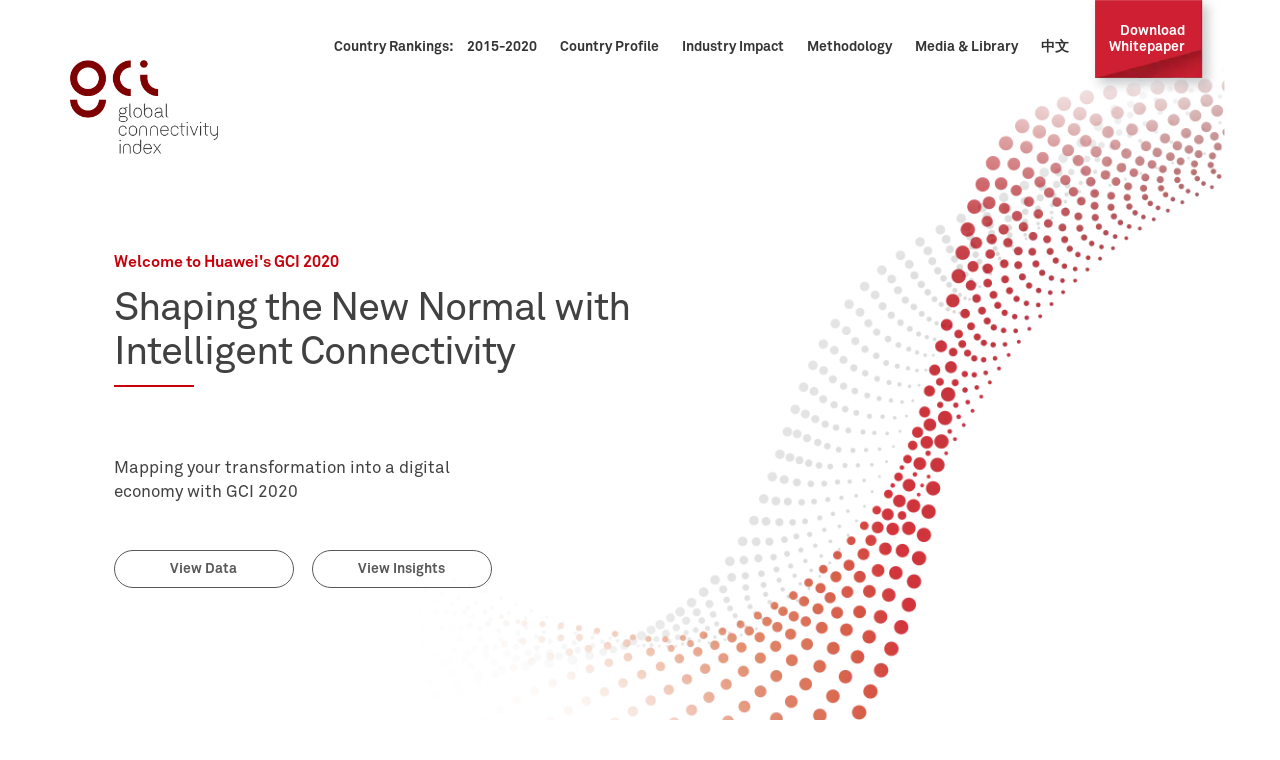

--- FILE ---
content_type: text/html
request_url: https://www.huawei.com/minisite/gci/en/index.html?pCountry=GB&pYear=2017
body_size: 24022
content:
<!doctype html>
<html>
<head>
    <meta charset="UTF-8">
    <meta http-equiv="X-UA-Compatible" content="IE=edge"/>
    <meta name="viewport" content="width=device-width, initial-scale=1, maximum-scale=1, user-scalable=no">
    <meta property="og:title" content="GCI 2020: Discover this year’s news, moves and more"/>
    <meta property="og:type" content="article"/>
    <meta property="og:image" content="https://www.huawei.com/minisite/gci/images/GCI_share.png"/>
    <meta property="og:description"
          content="Secure the knowledge and insights you need to kickstart new growth in your digital economy"/>
    <title>2020 Global Connectivity Index</title>
    <link href="../assets/css/bootstrap.min.css?v=20201217v2" rel="stylesheet">
    <link href="../assets/css/font-awesome.min.css?v=20201217v2" rel="stylesheet">
    <link href="../assets/css/owl.carousel.css?v=20201217v2" rel="stylesheet">
    <link href="../assets/css/slick.css?v=20201217v2" rel="stylesheet">
    <link href="../assets/css/slick-theme.css?v=20201217v2" rel="stylesheet">
    <link href="../assets/css/main.css?v=20201217v2" rel="stylesheet">

    <link rel="icon" href="../assets/images/banner-logo.png">
    <!-- [if 1t IE 9]>
    <script type="text/javascript" sr="../assets/js/html5shiv.min.js"></script>
    <script type="text/javascript" sr="../assets/js/respond.min.js"></script>
    <![endif]-->

    <!-- scurve -->

</head>

<body class="home scurve-tooltip" lang="en">
<script type="text/javascript">
    var utag_data = {
        site_name: "GCI2020", // name of the campaign
        site_type: "minisite" // type of the site
    }
</script>

<!-- Loading script asynchronously -->
<script type="text/javascript">
    (function (a, b, c, d) {
        a = '//tags.tiqcdn.com/utag/huawei/main/prod/utag.js';
        b = document;
        c = 'script';
        d = b.createElement(c);
        d.src = a;
        d.type = 'text/java' + c;
        d.async = true;
        a = b.getElementsByTagName(c)[0];
        a.parentNode.insertBefore(d, a);
    })();
</script>


<!-- background-img -->
<!--<div class="bgimg"></div>-->

<!-- ie detection -->
<div class="ie_trigger" data-toggle="modal" data-target="#ie"></div>
<div class="modal fade" id="ie" tabindex="-1" role="dialog" aria-labelledby="exampleModalLabel" aria-hidden="true">
    <div class="top"> We recommend use IE11 or Google Chrome for best experience.</div>
</div>

<!-- Wechat -->
<div class="modal fade" id="wechat" tabindex="-1" role="dialog" aria-labelledby="exampleModalLabel" aria-hidden="true">
    <div class="top"> Scan it with your WeChat app
        <!--<img src="../assets/images/menu_blue_close.png" data-dismiss="modal" >-->
        <img src="../assets/images/wechat.png" alt=""></div>
</div>

<!-- Overlay -->
<div class="modal fade" id="overlay" tabindex="-1" role="dialog" aria-labelledby="exampleModalLabel" aria-hidden="true">
    <div class="top"><a class="navbar-brand ga-event" data-action="click" data-label="navbar_home_btn_"
                        href="../en"><img src="../assets/images/home_icon_en.png" alt="" class="img-responsive"></a>
        <img src="../assets/images/menu_blue_close.png" alt="" data-dismiss="modal">
        <div class="overlay">
            <div class="mobile-menu text-center">
                <ul class="list-unstyled">
                    <li><a href="country-rankings.html" class="ga-event" data-action="click"
                           data-label="navbar_country_rankings_">Country Rankings:&#12288;2015-2020</a></li>
                    <li><a href="country-profile.html" class="ga-event" data-action="click"
                           data-label="navbar_country_profile_">Country Profile</a></li>
                    <li><a href="industry-impact.html" class="ga-event" data-action="click"
                           data-label="navbar_the_benefits_">Industry Impact</a></li>
                    <li><a href="methodology.html" class="ga-event" data-action="click"
                           data-label="navbar_methodology_">Methodology</a></li>
                    <li><a href="media.html" class="ga-event" data-action="click" data-label="navbar_media_kit_">Media
                        &amp; Library</a></li>
                    <li><a href="../cn/" class="bold ga-event" data-action="click"
                           data-label="navbar_switch_lang_">中文</a></li>
                    <li><a href="../assets/files/gci_2020_whitepaper_en.pdf?v=20201217v2" target="_blank"
                           class="nav_download ga-event" data-action="download" data-label="navbar_downloadwp_"
                           onclick="ga('send', 'event', 'pdf_download', 'click', 'https://www.huawei.com/minisite/gci/assets/files/gci_2020_whitepaper_en.pdf');"><span
                            class="whitepaper_btn">Download Whitepaper</span></a></li>
                </ul>
            </div>
        </div>
    </div>
</div>

<!-- back to top -->
<div class="backtotop"><a href="#" id="btn-top" class="ga-event" data-action="click"
                          data-label="homepage_backToTop_anchor_"><img src="../assets/images/back_to_top.png" alt=""
                                                                       class="img-responsive"></a></div>

<!-- header -->
<section class="header">
    <div class="container">
        <div class="menu">
            <div><a class="navbar-brand ga-event" data-action="click" data-label="navbar_home_btn_" href="../en"><img
                    src="../assets/images/home_icon_en.png" alt="" class="img-responsive home_icon"><img
                    src="../assets/images/home_icon_en_m.png" alt="" class="img-responsive home_icon_m"></a> <a
                    class="nav" href="#" data-toggle="modal" data-target="#overlay"><img
                    src="../assets/images/menu_blue.png" alt=""></a></div>
            <div class="desktop-menu text-right">
                <ul class="list-inline list-unstyled">
                    <li><a href="country-rankings.html" class="ga-event bold" data-action="click"
                           data-label="navbar_country_rankings_">Country Rankings:&#12288;2015-2020</a></li>
                    <li><a href="country-profile.html" class="ga-event bold" data-action="click"
                           data-label="navbar_country_profile_">Country Profile</a></li>
                    <li><a href="industry-impact.html" class="ga-event bold" data-action="click"
                           data-label="navbar_the_benefits_">Industry Impact</a></li>
                    <li><a href="methodology.html" class="ga-event bold" data-action="click"
                           data-label="navbar_methodology_">Methodology</a></li>
                    <li>
                        <div class="dropdown"><a href="media.html" class="ga-event bold" data-action="click"
                                                 data-label="navbar_media_kit_"> Media &amp; Library </a>
                            <!--<div class="dropdown-content">
                                <div class="title"> Media links:
                                    <div>Press release</div>
                                    <div>FAQ</div>
                                    <div>Full methodology</div>
                                    <div>Download whitepapers</div>
                                </div>
                                <hr>
                                <div class="title"> Library:
                                    <div>Digital Spillover</div>
                                    <div>APEC</div>
                                </div>
                            </div>-->
                        </div>
                    </li>
                    <li><a href="../cn/" class="bold ga-event" data-action="click"
                           data-label="navbar_switch_lang_">中文</a></li>
                    <li><a href="../assets/files/gci_2020_whitepaper_en.pdf?v=20201217v2" target="_blank"
                           class="nav_download ga-event bold" data-action="download"
                           data-label="navbar_downloadwp_"
                           onclick="ga('send', 'event', 'pdf_download', 'click', 'https://www.huawei.com/minisite/gci/assets/files/gci_2020_whitepaper_en.pdf');">
    <span class="whitepaper_btn">Download<br>
    Whitepaper</span><img src="../assets/images/nav_download_bg.png" alt=""></a></li>
                </ul>
            </div>
        </div>
    </div>
</section>
<section class="section1">
    <div class="container">
        <div class="row slider-page page-1">
            <div class="col-xs-30">
                <div class="row slideInUp"><span class="content">Welcome to Huawei's GCI 2020 </span><br>

                    <span id="mto" class="title_b slideInUp delay1"> Shaping the New Normal with Intelligent Connectivity
                    </span>
                    <div class="grey-line"></div>
                    <br>
                    <br><br>
                    <span class="title_s slideInUp delay2">Mapping your transformation into a digital economy with GCI 2020</span>
                    <div class="row slideInUp delay3">
                        <div id="btn-heatmap" class="btn_gci ga-event bold" data-action="read"
                             data-label="homepage_view_the_data_">View Data
                        </div>
                        <div id="btn-insight" class="btn_gci ga-event bold" data-action="read"
                             data-label="homepage_view_the_benefits_">View Insights
                        </div>
                    </div>
                </div>
                <div class="row homekv showdown" data-effect-in="slideDownIn" data-effect-out="slideDownOut">
                    <img src="../assets/images/home_bg_icon2.png" alt="" class="img-responsive kv-desktop">
                    <img src="../assets/images/home_bg_icon2-t.png" alt="" class="img-responsive kv-tablet">
                    <img src="../assets/images/home_bg_icon2-m.png" alt="" class="img-responsive kv-mobile">
                </div>
            </div>
        </div>
        <div class="row slider-page page-2">
            <div class="col-xs-30">
                <div class="row slideInUp"><span class="content">Latest Related Publication</span><br>
                    <div class="grey-line"></div>
                    <span class="title_b slideInUp delay1"> Digital Spillover</span><br>
                    <br>
                    <span class="title_s slideInUp delay2"> Measuring the true impact of the digital economy</span>
                    <div class="row slideInUp delay3"><a href="../en/digital-spillover/index.html" target="_blank">
                        <div class="btn_gci ga-event bold" data-action="read" data-label="homepage_view_the_data_">Visit
                            website
                        </div>
                    </a> <a href="https://www-file.huawei.com/admin/asset/v1/gray/view/4f0bd79245fd498896d81255284efbb9.pdf" target="_blank" download>
                        <div class="btn_gci ga-event bold" data-action="read" data-label="homepage_view_the_benefits_">
                            Download paper
                        </div>
                    </a></div>
                </div>
                <div class="row homekv" data-effect-in="slideDownIn" data-effect-out="slideDownOut"><img
                        src="../assets/images/home_bg_icon3.png" alt="" class="img-responsive"></div>
            </div>
        </div>

        <div class="row slider-page page-3">
            <div class="col-xs-30">
                <div class="row slideInUp"><span class="content">Latest Related Publication</span><br>
                    <div class="grey-line"></div>
                    <span class="title_b slideInUp delay1"> Sustainability Report 2019</span><br>
                    <br>
                    <span class="title_s slideInUp delay2"> Accelerating Sustainable Development Goals through ICT</span>
                    <!--<div class="row slideInUp delay3"><a href="../assets/files/Huawei_2018_SDG_report_en.pdf" target="_blank" download>-->
                    <!--<div class="row slideInUp delay3"><a
                            href="https://www.huawei.com/en/about-huawei/sustainability/sdg" target="_blank">
                        <div class="btn_gci ga-event bold" data-action="read" data-label="homepage_view_the_benefits_">
                            Download paper
                        </div>
                    </a></div>-->
                </div>
                <div class="row homekv" data-effect-in="slideDownIn" data-effect-out="slideDownOut"><img
                        src="../assets/images/home_bg_icon4.png" alt="" class="img-responsive"></div>
            </div>
        </div>

        <!-- slider control -->
        <div id="slider-control" class="row hidden">
            <!--20191004-->
            <div id="slider-pause" class="slider-pause">
                <!--<i class="fa fa-pause fa-1" aria-hidden="true"></i><i class="fa fa-play fa-1" aria-hidden="true"></i>--></div>
            <div class="slider-timeline">
                <div class="grey-line"></div>
                <div class="slider-btn active" data-page="1"><i class="fa fa-caret-right fa-1" aria-hidden="true"></i>
                    GCI 2019
                </div>
                <!--20191004-->

                <div class="slider-btn" data-page="2"><i class="fa fa-caret-right fa-1" aria-hidden="true"></i> Digital
                    Spillover Report
                </div>
                <div class="slider-btn" data-page="3"><i class="fa fa-caret-right fa-1" aria-hidden="true"></i>
                    Sustainability Report 2019
                </div>

            </div>
        </div>
    </div>
</section>

<!-- heat map -->
<section class="section2">
    <div class="container">
        <div class="row">
            <div class="col-lg-30 slideInUp">
                <div class="row slideInUp delay1">
                    <span class="subtitle slideInUp delay1">Country Rankings</span>
                    <div class="content slideInUp delay1">
                        <p>The GCI annually ranks 79 nations along an S-curve graph based on their latest GCI scores.
                            According to ICT investment, ICT maturity, and digital economic performance, the S-curve
                            groups nations into three clusters: Starters, Adopters, and Frontrunners. Since 2019, we had
                            expanded the GCI’s research methodology to help policymakers understand AI’s growing
                            influence on the global economy.</p>
                    </div>
                </div>

                <!--<div class="row slideInUp delay2">
                    <img src="../assets/images/home-ranking-desktop.png" class="img-responsive hidden-xs">

                    <img src="../assets/images/home-ranking-1.png" class="img-responsive visible-xs">
                    <img src="../assets/images/home-ranking-m3.png" class="img-responsive visible-xs">
                    <img src="../assets/images/home-ranking-m4.png" class="img-responsive visible-xs">
                    <img src="../assets/images/home-ranking-2.png" class="img-responsive visible-xs">
                </div>-->

                <div class="row slideInUp delay2 rankflex">
                    <div class="home-ranking-wrapper">
                        <div id="frontrunners-box" class="col-xs-30 col-md-8">
                            <div class="home-ranking-wrapper1">
                                <div class="row">
                                    <div class="col-xs-30">
                                        <div class="home-ranking-title">
                                            <img src="../assets/images/home-ranking1.png" class="img-responsive">
                                            <p>FRONTRUNNERS</p>
                                        </div>
                                    </div>
                                </div>

                                <div class="row">
                                    <div class="col-xs-7">
                                        RANK
                                    </div>

                                    <div class="col-xs-17">
                                        COUNTRIES
                                    </div>

                                    <div class="col-xs-6 text-right">
                                        SCORE
                                    </div>
                                </div>

                                <div class="row">
                                    <div class="col-xs-7">
                                        1
                                    </div>

                                    <div class="col-xs-17">
                                        <a href="../en/country-profile-us.html">
                                            <img src="../assets/flags/4x3/us.svg" class="img-flag" alt="Switzerland">
                                            United States </a>
                                    </div>

                                    <div class="col-xs-6 home-score">
                                        87
                                    </div>
                                </div>
                                <div class="row">
                                    <div class="col-xs-7">
                                        2
                                    </div>

                                    <div class="col-xs-17">
                                        <a href="../en/country-profile-sg.html">
                                            <img src="../assets/flags/4x3/sg.svg" class="img-flag" alt="Switzerland">
                                            Singapore </a>
                                    </div>

                                    <div class="col-xs-6 home-score">
                                        81
                                    </div>
                                </div>
                                <div class="row">
                                    <div class="col-xs-7">
                                        3
                                    </div>

                                    <div class="col-xs-17">
                                        <a href="../en/country-profile-ch.html">
                                            <img src="../assets/flags/4x3/ch.svg" class="img-flag" alt="Switzerland">
                                            Switzerland </a>
                                    </div>

                                    <div class="col-xs-6 home-score">
                                        81
                                    </div>
                                </div>
                                <div class="row">
                                    <div class="col-xs-7">
                                        4
                                    </div>

                                    <div class="col-xs-17">
                                        <a href="../en/country-profile-se.html">
                                            <img src="../assets/flags/4x3/se.svg" class="img-flag" alt="Switzerland">
                                            Sweden </a>
                                    </div>

                                    <div class="col-xs-6 home-score">
                                        80
                                    </div>
                                </div>
                                <div class="row">
                                    <div class="col-xs-7">
                                        5
                                    </div>

                                    <div class="col-xs-17">
                                        <a href="../en/country-profile-dk.html">
                                            <img src="../assets/flags/4x3/dk.svg" class="img-flag" alt="Switzerland">
                                            Denmark </a>
                                    </div>

                                    <div class="col-xs-6 home-score">
                                        77
                                    </div>
                                </div>
                                <div class="row">
                                    <div class="col-xs-7">
                                        6
                                    </div>

                                    <div class="col-xs-17">
                                        <a href="../en/country-profile-fi.html">
                                            <img src="../assets/flags/4x3/fi.svg" class="img-flag" alt="Switzerland">
                                            Finland </a>
                                    </div>

                                    <div class="col-xs-6 home-score">
                                        76
                                    </div>
                                </div>
                                <div class="row">
                                    <div class="col-xs-7">
                                        7
                                    </div>

                                    <div class="col-xs-17">
                                        <a href="../en/country-profile-nl.html">
                                            <img src="../assets/flags/4x3/nl.svg" class="img-flag" alt="Switzerland">
                                            Netherlands </a>
                                    </div>

                                    <div class="col-xs-6 home-score">
                                        75
                                    </div>
                                </div>
                                <div class="row">
                                    <div class="col-xs-7">
                                        8
                                    </div>

                                    <div class="col-xs-17">
                                        <a href="../en/country-profile-gb.html">
                                            <img src="../assets/flags/4x3/gb.svg" class="img-flag" alt="Switzerland">
                                            United Kingdom </a>
                                    </div>

                                    <div class="col-xs-6 home-score">
                                        75
                                    </div>
                                </div>
                                <div class="row">
                                    <div class="col-xs-7">
                                        9
                                    </div>

                                    <div class="col-xs-17">
                                        <a href="../en/country-profile-jp.html">
                                            <img src="../assets/flags/4x3/jp.svg" class="img-flag" alt="Switzerland">
                                            Japan </a>
                                    </div>

                                    <div class="col-xs-6 home-score">
                                        75
                                    </div>
                                </div>
                                <div class="row">
                                    <div class="col-xs-7">
                                        10
                                    </div>

                                    <div class="col-xs-17">
                                        <a href="../en/country-profile-no.html">
                                            <img src="../assets/flags/4x3/no.svg" class="img-flag" alt="Switzerland">
                                            Norway </a>
                                    </div>

                                    <div class="col-xs-6 home-score">
                                        73
                                    </div>
                                </div>
                                <div class="row">
                                    <div class="col-xs-7">
                                        11
                                    </div>

                                    <div class="col-xs-17">
                                        <a href="../en/country-profile-au.html">
                                            <img src="../assets/flags/4x3/au.svg" class="img-flag" alt="Switzerland">
                                            Australia </a>
                                    </div>

                                    <div class="col-xs-6 home-score">
                                        72
                                    </div>
                                </div>
                                <div class="row">
                                    <div class="col-xs-7">
                                        12
                                    </div>

                                    <div class="col-xs-17">
                                        <a href="../en/country-profile-nz.html">
                                            <img src="../assets/flags/4x3/nz.svg" class="img-flag" alt="Switzerland">
                                            New Zealand </a>
                                    </div>

                                    <div class="col-xs-6 home-score">
                                        72
                                    </div>
                                </div>
                                <div class="row">
                                    <div class="col-xs-7">
                                        13
                                    </div>

                                    <div class="col-xs-17">
                                        <a href="../en/country-profile-kr.html">
                                            <img src="../assets/flags/4x3/kr.svg" class="img-flag" alt="Switzerland">
                                            South Korea </a>
                                    </div>

                                    <div class="col-xs-6 home-score">
                                        71
                                    </div>
                                </div>
                                <div class="row">
                                    <div class="col-xs-7">
                                        14
                                    </div>

                                    <div class="col-xs-17">
                                        <a href="../en/country-profile-lu.html">
                                            <img src="../assets/flags/4x3/lu.svg" class="img-flag" alt="Switzerland">
                                            Luxembourg </a>
                                    </div>

                                    <div class="col-xs-6 home-score">
                                        70
                                    </div>
                                </div>
                                <div class="row">
                                    <div class="col-xs-7">
                                        15
                                    </div>

                                    <div class="col-xs-17">
                                        <a href="../en/country-profile-de.html">
                                            <img src="../assets/flags/4x3/de.svg" class="img-flag" alt="Switzerland">
                                            Germany </a>
                                    </div>

                                    <div class="col-xs-6 home-score">
                                        70
                                    </div>
                                </div>
                                <div class="row">
                                    <div class="col-xs-7">
                                        16
                                    </div>

                                    <div class="col-xs-17">
                                        <a href="../en/country-profile-fr.html">
                                            <img src="../assets/flags/4x3/fr.svg" class="img-flag" alt="Switzerland">
                                            France </a>
                                    </div>

                                    <div class="col-xs-6 home-score">
                                        70
                                    </div>
                                </div>
                                <div class="row">
                                    <div class="col-xs-7">
                                        17
                                    </div>

                                    <div class="col-xs-17">
                                        <a href="../en/country-profile-ca.html">
                                            <img src="../assets/flags/4x3/ca.svg" class="img-flag" alt="Switzerland">
                                            Canada </a>
                                    </div>

                                    <div class="col-xs-6 home-score">
                                        70
                                    </div>
                                </div>
                                <div class="row">
                                    <div class="col-xs-7">
                                        18
                                    </div>

                                    <div class="col-xs-17">
                                        <a href="../en/country-profile-ie.html">
                                            <img src="../assets/flags/4x3/ie.svg" class="img-flag" alt="Switzerland">
                                            Ireland </a>
                                    </div>

                                    <div class="col-xs-6 home-score">
                                        69
                                    </div>
                                </div>
                                <div class="row">
                                    <div class="col-xs-7">
                                        19
                                    </div>

                                    <div class="col-xs-17">
                                        <a href="../en/country-profile-be.html">
                                            <img src="../assets/flags/4x3/be.svg" class="img-flag" alt="Switzerland">
                                            Belgium </a>
                                    </div>

                                    <div class="col-xs-6 home-score">
                                        66
                                    </div>
                                </div>
                                <div class="row">
                                    <div class="col-xs-7">
                                        20
                                    </div>

                                    <div class="col-xs-17">
                                        <a href="../en/country-profile-at.html">
                                            <img src="../assets/flags/4x3/at.svg" class="img-flag" alt="Switzerland">
                                            Austria </a>
                                    </div>

                                    <div class="col-xs-6 home-score">
                                        66
                                    </div>
                                </div>

                            </div>
                        </div>
                        <div id="adopters-box" class="col-xs-30 col-md-15">
                            <div class="home-ranking-wrapper2">
                                <div class="row">
                                    <div class="col-xs-30">
                                        <div class="home-ranking-title">
                                            <img src="../assets/images/home-ranking2.png" class="img-responsive">
                                            <p>ADOPTERS</p>
                                        </div>
                                    </div>
                                </div>

                                <div class="row">
                                    <!-- desktop -->
                                    <div id="adopters-box-1" class="col-xs-30 col-md-15">
                                        <div class="row">
                                            <div class="col-xs-7">
                                                RANK
                                            </div>

                                            <div class="col-xs-17">
                                                COUNTRIES
                                            </div>

                                            <div class="col-xs-6 text-right">
                                                SCORE
                                            </div>
                                        </div>

                                        <div class="row">
                                            <div class="col-xs-7">
                                                21
                                            </div>

                                            <div class="col-xs-17">
                                                <a href="../en/country-profile-ae.html">
                                                    <img src="../assets/flags/4x3/ae.svg" class="img-flag"
                                                         alt="Switzerland">
                                                    United Arab Emirates </a>
                                            </div>

                                            <div class="col-xs-6 home-score">
                                                62
                                            </div>
                                        </div>
                                        <div class="row">
                                            <div class="col-xs-7">
                                                22
                                            </div>

                                            <div class="col-xs-17">
                                                <a href="../en/country-profile-cn.html">
                                                    <img src="../assets/flags/4x3/cn.svg" class="img-flag"
                                                         alt="Switzerland">
                                                    China </a>
                                            </div>

                                            <div class="col-xs-6 home-score">
                                                62
                                            </div>
                                        </div>
                                        <div class="row">
                                            <div class="col-xs-7">
                                                23
                                            </div>

                                            <div class="col-xs-17">
                                                <a href="../en/country-profile-es.html">
                                                    <img src="../assets/flags/4x3/es.svg" class="img-flag"
                                                         alt="Switzerland">
                                                    Spain </a>
                                            </div>

                                            <div class="col-xs-6 home-score">
                                                61
                                            </div>
                                        </div>
                                        <div class="row">
                                            <div class="col-xs-7">
                                                24
                                            </div>

                                            <div class="col-xs-17">
                                                <a href="../en/country-profile-ee.html">
                                                    <img src="../assets/flags/4x3/ee.svg" class="img-flag"
                                                         alt="Switzerland">
                                                    Estonia </a>
                                            </div>

                                            <div class="col-xs-6 home-score">
                                                61
                                            </div>
                                        </div>
                                        <div class="row">
                                            <div class="col-xs-7">
                                                25
                                            </div>

                                            <div class="col-xs-17">
                                                <a href="../en/country-profile-pt.html">
                                                    <img src="../assets/flags/4x3/pt.svg" class="img-flag"
                                                         alt="Switzerland">
                                                    Portugal </a>
                                            </div>

                                            <div class="col-xs-6 home-score">
                                                61
                                            </div>
                                        </div>
                                        <div class="row">
                                            <div class="col-xs-7">
                                                26
                                            </div>

                                            <div class="col-xs-17">
                                                <a href="../en/country-profile-it.html">
                                                    <img src="../assets/flags/4x3/it.svg" class="img-flag"
                                                         alt="Switzerland">
                                                    Italy </a>
                                            </div>

                                            <div class="col-xs-6 home-score">
                                                60
                                            </div>
                                        </div>
                                        <div class="row">
                                            <div class="col-xs-7">
                                                27
                                            </div>

                                            <div class="col-xs-17">
                                                <a href="../en/country-profile-lt.html">
                                                    <img src="../assets/flags/4x3/lt.svg" class="img-flag"
                                                         alt="Switzerland">
                                                    Lithuania </a>
                                            </div>

                                            <div class="col-xs-6 home-score">
                                                58
                                            </div>
                                        </div>
                                        <div class="row">
                                            <div class="col-xs-7">
                                                28
                                            </div>

                                            <div class="col-xs-17">
                                                <a href="../en/country-profile-cz.html">
                                                    <img src="../assets/flags/4x3/cz.svg" class="img-flag"
                                                         alt="Switzerland">
                                                    Czech Republic </a>
                                            </div>

                                            <div class="col-xs-6 home-score">
                                                57
                                            </div>
                                        </div>
                                        <div class="row">
                                            <div class="col-xs-7">
                                                29
                                            </div>

                                            <div class="col-xs-17">
                                                <a href="../en/country-profile-si.html">
                                                    <img src="../assets/flags/4x3/si.svg" class="img-flag"
                                                         alt="Switzerland">
                                                    Slovenia </a>
                                            </div>

                                            <div class="col-xs-6 home-score">
                                                56
                                            </div>
                                        </div>
                                        <div class="row">
                                            <div class="col-xs-7">
                                                30
                                            </div>

                                            <div class="col-xs-17">
                                                <a href="../en/country-profile-cl.html">
                                                    <img src="../assets/flags/4x3/cl.svg" class="img-flag"
                                                         alt="Switzerland">
                                                    Chile </a>
                                            </div>

                                            <div class="col-xs-6 home-score">
                                                54
                                            </div>
                                        </div>
                                        <div class="row">
                                            <div class="col-xs-7">
                                                31
                                            </div>

                                            <div class="col-xs-17">
                                                <a href="../en/country-profile-hu.html">
                                                    <img src="../assets/flags/4x3/hu.svg" class="img-flag"
                                                         alt="Switzerland">
                                                    Hungary </a>
                                            </div>

                                            <div class="col-xs-6 home-score">
                                                54
                                            </div>
                                        </div>
                                        <div class="row">
                                            <div class="col-xs-7">
                                                32
                                            </div>

                                            <div class="col-xs-17">
                                                <a href="../en/country-profile-sk.html">
                                                    <img src="../assets/flags/4x3/sk.svg" class="img-flag"
                                                         alt="Switzerland">
                                                    Slovakia </a>
                                            </div>

                                            <div class="col-xs-6 home-score">
                                                54
                                            </div>
                                        </div>
                                        <div class="row">
                                            <div class="col-xs-7">
                                                33
                                            </div>

                                            <div class="col-xs-17">
                                                <a href="../en/country-profile-sa.html">
                                                    <img src="../assets/flags/4x3/sa.svg" class="img-flag"
                                                         alt="Switzerland">
                                                    Saudi Arabia </a>
                                            </div>

                                            <div class="col-xs-6 home-score">
                                                53
                                            </div>
                                        </div>
                                        <div class="row">
                                            <div class="col-xs-7">
                                                34
                                            </div>

                                            <div class="col-xs-17">
                                                <a href="../en/country-profile-my.html">
                                                    <img src="../assets/flags/4x3/my.svg" class="img-flag"
                                                         alt="Switzerland">
                                                    Malaysia </a>
                                            </div>

                                            <div class="col-xs-6 home-score">
                                                53
                                            </div>
                                        </div>
                                        <div class="row">
                                            <div class="col-xs-7">
                                                35
                                            </div>

                                            <div class="col-xs-17">
                                                <a href="../en/country-profile-gr.html">
                                                    <img src="../assets/flags/4x3/gr.svg" class="img-flag"
                                                         alt="Switzerland">
                                                    Greece </a>
                                            </div>

                                            <div class="col-xs-6 home-score">
                                                52
                                            </div>
                                        </div>
                                        <div class="row">
                                            <div class="col-xs-7">
                                                36
                                            </div>

                                            <div class="col-xs-17">
                                                <a href="../en/country-profile-bg.html">
                                                    <img src="../assets/flags/4x3/bg.svg" class="img-flag"
                                                         alt="Switzerland">
                                                    Bulgaria </a>
                                            </div>

                                            <div class="col-xs-6 home-score">
                                                52
                                            </div>
                                        </div>
                                        <div class="row">
                                            <div class="col-xs-7">
                                                37
                                            </div>

                                            <div class="col-xs-17">
                                                <a href="../en/country-profile-bh.html">
                                                    <img src="../assets/flags/4x3/bh.svg" class="img-flag"
                                                         alt="Switzerland">
                                                    Bahrain </a>
                                            </div>

                                            <div class="col-xs-6 home-score">
                                                51
                                            </div>
                                        </div>
                                        <div class="row">
                                            <div class="col-xs-7">
                                                38
                                            </div>

                                            <div class="col-xs-17">
                                                <a href="../en/country-profile-hr.html">
                                                    <img src="../assets/flags/4x3/hr.svg" class="img-flag"
                                                         alt="Switzerland">
                                                    Croatia </a>
                                            </div>

                                            <div class="col-xs-6 home-score">
                                                51
                                            </div>
                                        </div>
                                        <div class="row">
                                            <div class="col-xs-7">
                                                39
                                            </div>

                                            <div class="col-xs-17">
                                                <a href="../en/country-profile-pl.html">
                                                    <img src="../assets/flags/4x3/pl.svg" class="img-flag"
                                                         alt="Switzerland">
                                                    Poland </a>
                                            </div>

                                            <div class="col-xs-6 home-score">
                                                51
                                            </div>
                                        </div>

                                    </div>

                                    <div id="adopters-box-2" class="col-xs-30 col-md-15">
                                        <div class="row hidden-xs hidden-sm">
                                            <div class="col-xs-7">
                                                RANK
                                            </div>

                                            <div class="col-xs-17">
                                                COUNTRIES
                                            </div>

                                            <div class="col-xs-6 text-right">
                                                SCORE
                                            </div>
                                        </div>

                                        <div class="row">
                                            <div class="col-xs-7">
                                                40
                                            </div>

                                            <div class="col-xs-17">
                                                <a href="../en/country-profile-uy.html">
                                                    <img src="../assets/flags/4x3/uy.svg" class="img-flag"
                                                         alt="Switzerland">
                                                    Uruguay </a>
                                            </div>

                                            <div class="col-xs-6 home-score">
                                                50
                                            </div>
                                        </div>
                                        <div class="row">
                                            <div class="col-xs-7">
                                                41
                                            </div>

                                            <div class="col-xs-17">
                                                <a href="../en/country-profile-ro.html">
                                                    <img src="../assets/flags/4x3/ro.svg" class="img-flag"
                                                         alt="Switzerland">
                                                    Romania </a>
                                            </div>

                                            <div class="col-xs-6 home-score">
                                                50
                                            </div>
                                        </div>
                                        <div class="row">
                                            <div class="col-xs-7">
                                                42
                                            </div>

                                            <div class="col-xs-17">
                                                <a href="../en/country-profile-ru.html">
                                                    <img src="../assets/flags/4x3/ru.svg" class="img-flag"
                                                         alt="Switzerland">
                                                    Russia </a>
                                            </div>

                                            <div class="col-xs-6 home-score">
                                                50
                                            </div>
                                        </div>
                                        <div class="row">
                                            <div class="col-xs-7">
                                                43
                                            </div>

                                            <div class="col-xs-17">
                                                <a href="../en/country-profile-om.html">
                                                    <img src="../assets/flags/4x3/om.svg" class="img-flag"
                                                         alt="Switzerland">
                                                    Oman </a>
                                            </div>

                                            <div class="col-xs-6 home-score">
                                                48
                                            </div>
                                        </div>
                                        <div class="row">
                                            <div class="col-xs-7">
                                                44
                                            </div>

                                            <div class="col-xs-17">
                                                <a href="../en/country-profile-br.html">
                                                    <img src="../assets/flags/4x3/br.svg" class="img-flag"
                                                         alt="Switzerland">
                                                    Brazil </a>
                                            </div>

                                            <div class="col-xs-6 home-score">
                                                47
                                            </div>
                                        </div>
                                        <div class="row">
                                            <div class="col-xs-7">
                                                45
                                            </div>

                                            <div class="col-xs-17">
                                                <a href="../en/country-profile-kz.html">
                                                    <img src="../assets/flags/4x3/kz.svg" class="img-flag"
                                                         alt="Switzerland">
                                                    Kazakhstan </a>
                                            </div>

                                            <div class="col-xs-6 home-score">
                                                47
                                            </div>
                                        </div>
                                        <div class="row">
                                            <div class="col-xs-7">
                                                46
                                            </div>

                                            <div class="col-xs-17">
                                                <a href="../en/country-profile-th.html">
                                                    <img src="../assets/flags/4x3/th.svg" class="img-flag"
                                                         alt="Switzerland">
                                                    Thailand </a>
                                            </div>

                                            <div class="col-xs-6 home-score">
                                                46
                                            </div>
                                        </div>
                                        <div class="row">
                                            <div class="col-xs-7">
                                                47
                                            </div>

                                            <div class="col-xs-17">
                                                <a href="../en/country-profile-by.html">
                                                    <img src="../assets/flags/4x3/by.svg" class="img-flag"
                                                         alt="Switzerland">
                                                    Belarus </a>
                                            </div>

                                            <div class="col-xs-6 home-score">
                                                46
                                            </div>
                                        </div>
                                        <div class="row">
                                            <div class="col-xs-7">
                                                48
                                            </div>

                                            <div class="col-xs-17">
                                                <a href="../en/country-profile-kw.html">
                                                    <img src="../assets/flags/4x3/kw.svg" class="img-flag"
                                                         alt="Switzerland">
                                                    Kuwait </a>
                                            </div>

                                            <div class="col-xs-6 home-score">
                                                46
                                            </div>
                                        </div>
                                        <div class="row">
                                            <div class="col-xs-7">
                                                49
                                            </div>

                                            <div class="col-xs-17">
                                                <a href="../en/country-profile-tr.html">
                                                    <img src="../assets/flags/4x3/tr.svg" class="img-flag"
                                                         alt="Switzerland">
                                                    Turkey </a>
                                            </div>

                                            <div class="col-xs-6 home-score">
                                                46
                                            </div>
                                        </div>
                                        <div class="row">
                                            <div class="col-xs-7">
                                                50
                                            </div>

                                            <div class="col-xs-17">
                                                <a href="../en/country-profile-ar.html">
                                                    <img src="../assets/flags/4x3/ar.svg" class="img-flag"
                                                         alt="Switzerland">
                                                    Argentina </a>
                                            </div>

                                            <div class="col-xs-6 home-score">
                                                45
                                            </div>
                                        </div>
                                        <div class="row">
                                            <div class="col-xs-7">
                                                51
                                            </div>

                                            <div class="col-xs-17">
                                                <a href="../en/country-profile-rs.html">
                                                    <img src="../assets/flags/4x3/rs.svg" class="img-flag"
                                                         alt="Switzerland">
                                                    Serbia </a>
                                            </div>

                                            <div class="col-xs-6 home-score">
                                                45
                                            </div>
                                        </div>
                                        <div class="row">
                                            <div class="col-xs-7">
                                                52
                                            </div>

                                            <div class="col-xs-17">
                                                <a href="../en/country-profile-ua.html">
                                                    <img src="../assets/flags/4x3/ua.svg" class="img-flag"
                                                         alt="Switzerland">
                                                    Ukraine </a>
                                            </div>

                                            <div class="col-xs-6 home-score">
                                                43
                                            </div>
                                        </div>
                                        <div class="row">
                                            <div class="col-xs-7">
                                                53
                                            </div>

                                            <div class="col-xs-17">
                                                <a href="../en/country-profile-mx.html">
                                                    <img src="../assets/flags/4x3/mx.svg" class="img-flag"
                                                         alt="Switzerland">
                                                    Mexico </a>
                                            </div>

                                            <div class="col-xs-6 home-score">
                                                43
                                            </div>
                                        </div>
                                        <div class="row">
                                            <div class="col-xs-7">
                                                54
                                            </div>

                                            <div class="col-xs-17">
                                                <a href="../en/country-profile-co.html">
                                                    <img src="../assets/flags/4x3/co.svg" class="img-flag"
                                                         alt="Switzerland">
                                                    Colombia </a>
                                            </div>

                                            <div class="col-xs-6 home-score">
                                                42
                                            </div>
                                        </div>
                                        <div class="row">
                                            <div class="col-xs-7">
                                                55
                                            </div>

                                            <div class="col-xs-17">
                                                <a href="../en/country-profile-vn.html">
                                                    <img src="../assets/flags/4x3/vn.svg" class="img-flag"
                                                         alt="Switzerland">
                                                    Vietnam </a>
                                            </div>

                                            <div class="col-xs-6 home-score">
                                                41
                                            </div>
                                        </div>

                                        <div class="row">
                                            <div class="col-xs-7">
                                                56
                                            </div>

                                            <div class="col-xs-17">
                                                <a href="../en/country-profile-za.html">
                                                    <img src="../assets/flags/4x3/za.svg" class="img-flag"
                                                         alt="Switzerland">
                                                    South Africa </a>
                                            </div>

                                            <div class="col-xs-6 home-score">
                                                41
                                            </div>
                                        </div>
                                        <div class="row">
                                            <div class="col-xs-7">
                                                57
                                            </div>

                                            <div class="col-xs-17">
                                                <a href="../en/country-profile-pe.html">
                                                    <img src="../assets/flags/4x3/pe.svg" class="img-flag"
                                                         alt="Switzerland">
                                                    Peru </a>
                                            </div>

                                            <div class="col-xs-6 home-score">
                                                40
                                            </div>
                                        </div>

                                    </div>


                                </div>
                            </div>
                        </div>
                        <div id="starters-box" class="col-xs-30 col-md-7">
                            <div class="home-ranking-wrapper3">
                                <div class="row">
                                    <div class="col-xs-30">
                                        <div class="home-ranking-title">
                                            <img src="../assets/images/home-ranking3.png" class="img-responsive">
                                            <p>STARTERS</p>
                                        </div>
                                    </div>
                                </div>

                                <div class="row">
                                    <div class="col-xs-7">
                                        RANK
                                    </div>

                                    <div class="col-xs-17">
                                        COUNTRIES
                                    </div>

                                    <div class="col-xs-6 text-right">
                                        SCORE
                                    </div>
                                </div>

                                <div class="row">
                                    <div class="col-xs-7">
                                        58
                                    </div>

                                    <div class="col-xs-17">
                                        <a href="../en/country-profile-id.html">
                                            <img src="../assets/flags/4x3/id.svg" class="img-flag" alt="Switzerland">
                                            Indonesia </a>
                                    </div>

                                    <div class="col-xs-6 home-score">
                                        39
                                    </div>
                                </div>
                                <div class="row">
                                    <div class="col-xs-7">
                                        59
                                    </div>

                                    <div class="col-xs-17">
                                        <a href="../en/country-profile-ph.html">
                                            <img src="../assets/flags/4x3/ph.svg" class="img-flag" alt="Switzerland">
                                            Philippines </a>
                                    </div>

                                    <div class="col-xs-6 home-score">
                                        38
                                    </div>
                                </div>
                                <div class="row">
                                    <div class="col-xs-7">
                                        60
                                    </div>

                                    <div class="col-xs-17">
                                        <a href="../en/country-profile-ma.html">
                                            <img src="../assets/flags/4x3/ma.svg" class="img-flag" alt="Switzerland">
                                            Morocco </a>
                                    </div>

                                    <div class="col-xs-6 home-score">
                                        38
                                    </div>
                                </div>
                                <div class="row">
                                    <div class="col-xs-7">
                                        61
                                    </div>

                                    <div class="col-xs-17">
                                        <a href="../en/country-profile-ec.html">
                                            <img src="../assets/flags/4x3/ec.svg" class="img-flag" alt="Switzerland">
                                            Ecuador </a>
                                    </div>

                                    <div class="col-xs-6 home-score">
                                        38
                                    </div>
                                </div>
                                <div class="row">
                                    <div class="col-xs-7">
                                        62
                                    </div>

                                    <div class="col-xs-17">
                                        <a href="../en/country-profile-py.html">
                                            <img src="../assets/flags/4x3/py.svg" class="img-flag" alt="Switzerland">
                                            Paraguay </a>
                                    </div>

                                    <div class="col-xs-6 home-score">
                                        37
                                    </div>
                                </div>
                                <div class="row">
                                    <div class="col-xs-7">
                                        63
                                    </div>

                                    <div class="col-xs-17">
                                        <a href="../en/country-profile-in.html">
                                            <img src="../assets/flags/4x3/in.svg" class="img-flag" alt="Switzerland">
                                            India </a>
                                    </div>

                                    <div class="col-xs-6 home-score">
                                        37
                                    </div>
                                </div>
                                <div class="row">
                                    <div class="col-xs-7">
                                        64
                                    </div>

                                    <div class="col-xs-17">
                                        <a href="../en/country-profile-eg.html">
                                            <img src="../assets/flags/4x3/eg.svg" class="img-flag" alt="Switzerland">
                                            Egypt </a>
                                    </div>

                                    <div class="col-xs-6 home-score">
                                        36
                                    </div>
                                </div>
                                <div class="row">
                                    <div class="col-xs-7">
                                        65
                                    </div>

                                    <div class="col-xs-17">
                                        <a href="../en/country-profile-ve.html">
                                            <img src="../assets/flags/4x3/ve.svg" class="img-flag" alt="Switzerland">
                                            Venezuela </a>
                                    </div>

                                    <div class="col-xs-6 home-score">
                                        35
                                    </div>
                                </div>
                                <div class="row">
                                    <div class="col-xs-7">
                                        66
                                    </div>

                                    <div class="col-xs-17">
                                        <a href="../en/country-profile-jo.html">
                                            <img src="../assets/flags/4x3/jo.svg" class="img-flag" alt="Switzerland">
                                            Jordan </a>
                                    </div>

                                    <div class="col-xs-6 home-score">
                                        35
                                    </div>
                                </div>
                                <div class="row">
                                    <div class="col-xs-7">
                                        67
                                    </div>

                                    <div class="col-xs-17">
                                        <a href="../en/country-profile-lb.html">
                                            <img src="../assets/flags/4x3/lb.svg" class="img-flag" alt="Switzerland">
                                            Lebanon </a>
                                    </div>

                                    <div class="col-xs-6 home-score">
                                        32
                                    </div>
                                </div>
                                <div class="row">
                                    <div class="col-xs-7">
                                        68
                                    </div>

                                    <div class="col-xs-17">
                                        <a href="../en/country-profile-bo.html">
                                            <img src="../assets/flags/4x3/bo.svg" class="img-flag" alt="Switzerland">
                                            Bolivia </a>
                                    </div>

                                    <div class="col-xs-6 home-score">
                                        32
                                    </div>
                                </div>
                                <div class="row">
                                    <div class="col-xs-7">
                                        69
                                    </div>

                                    <div class="col-xs-17">
                                        <a href="../en/country-profile-dz.html">
                                            <img src="../assets/flags/4x3/dz.svg" class="img-flag" alt="Switzerland">
                                            Algeria </a>
                                    </div>

                                    <div class="col-xs-6 home-score">
                                        32
                                    </div>
                                </div>
                                <div class="row">
                                    <div class="col-xs-7">
                                        70
                                    </div>

                                    <div class="col-xs-17">
                                        <a href="../en/country-profile-ke.html">
                                            <img src="../assets/flags/4x3/ke.svg" class="img-flag" alt="Switzerland">
                                            Kenya </a>
                                    </div>

                                    <div class="col-xs-6 home-score">
                                        31
                                    </div>
                                </div>
                                <div class="row">
                                    <div class="col-xs-7">
                                        71
                                    </div>

                                    <div class="col-xs-17">
                                        <a href="../en/country-profile-bw.html">
                                            <img src="../assets/flags/4x3/bw.svg" class="img-flag" alt="Switzerland">
                                            Botswana </a>
                                    </div>

                                    <div class="col-xs-6 home-score">
                                        31
                                    </div>
                                </div>
                                <div class="row">
                                    <div class="col-xs-7">
                                        72
                                    </div>

                                    <div class="col-xs-17">
                                        <a href="../en/country-profile-gh.html">
                                            <img src="../assets/flags/4x3/gh.svg" class="img-flag" alt="Switzerland">
                                            Ghana </a>
                                    </div>

                                    <div class="col-xs-6 home-score">
                                        30
                                    </div>
                                </div>
                                <div class="row">
                                    <div class="col-xs-7">
                                        73
                                    </div>

                                    <div class="col-xs-17">
                                        <a href="../en/country-profile-bd.html">
                                            <img src="../assets/flags/4x3/bd.svg" class="img-flag" alt="Switzerland">
                                            Bangladesh </a>
                                    </div>

                                    <div class="col-xs-6 home-score">
                                        30
                                    </div>
                                </div>
                                <div class="row">
                                    <div class="col-xs-7">
                                        74
                                    </div>

                                    <div class="col-xs-17">
                                        <a href="../en/country-profile-na.html">
                                            <img src="../assets/flags/4x3/na.svg" class="img-flag" alt="Switzerland">
                                            Namibia </a>
                                    </div>

                                    <div class="col-xs-6 home-score">
                                        28
                                    </div>
                                </div>
                                <div class="row">
                                    <div class="col-xs-7">
                                        75
                                    </div>

                                    <div class="col-xs-17">
                                        <a href="../en/country-profile-pk.html">
                                            <img src="../assets/flags/4x3/pk.svg" class="img-flag" alt="Switzerland">
                                            Pakistan </a>
                                    </div>

                                    <div class="col-xs-6 home-score">
                                        28
                                    </div>
                                </div>
                                <div class="row">
                                    <div class="col-xs-7">
                                        76
                                    </div>

                                    <div class="col-xs-17">
                                        <a href="../en/country-profile-ng.html">
                                            <img src="../assets/flags/4x3/ng.svg" class="img-flag" alt="Switzerland">
                                            Nigeria </a>
                                    </div>

                                    <div class="col-xs-6 home-score">
                                        27
                                    </div>
                                </div>
                                <div class="row">
                                    <div class="col-xs-7">
                                        77
                                    </div>

                                    <div class="col-xs-17">
                                        <a href="../en/country-profile-ug.html">
                                            <img src="../assets/flags/4x3/ug.svg" class="img-flag" alt="Switzerland">
                                            Uganda </a>
                                    </div>

                                    <div class="col-xs-6 home-score">
                                        26
                                    </div>
                                </div>
                                <div class="row">
                                    <div class="col-xs-7">
                                        78
                                    </div>

                                    <div class="col-xs-17">
                                        <a href="../en/country-profile-tz.html">
                                            <img src="../assets/flags/4x3/tz.svg" class="img-flag" alt="Switzerland">
                                            Tanzania </a>
                                    </div>

                                    <div class="col-xs-6 home-score">
                                        25
                                    </div>
                                </div>
                                <div class="row">
                                    <div class="col-xs-7">
                                        79
                                    </div>

                                    <div class="col-xs-17">
                                        <a href="../en/country-profile-et.html">
                                            <img src="../assets/flags/4x3/et.svg" class="img-flag" alt="Switzerland">
                                            Ethiopia </a>
                                    </div>

                                    <div class="col-xs-6 home-score">
                                        23
                                    </div>
                                </div>

                            </div>
                        </div>

                    </div>
                </div>
            </div>
        </div>

        <div class="row ranklink">
            <div class="col-xs-30">
                <div class="grey-line"></div>
                <a href="country-rankings.html" class="ga-event" data-action="click" data-label="methodology_achor1_">
                    <div class="wp"><i class="fa fa-caret-right hwred" aria-hidden="true"></i> <span class="blue bold">View Country Rankings From 2015-2020</span>
                    </div>
                </a>
            </div>
        </div>

    </div>
</section>
<section class="section3">
    <div class="container">
        <div class="row slideInUp">
            <div class="col-xs-30 col-sm-10">
                <div class="title"> Digital Economy Journey:</div>
                <div class="title_b"> The GCI S-Curve</div>
            </div>
            <div class="col-xs-30 col-sm-20">
                <div class="hwred title_s slideInUp delay1"> Placing GCI with GDP</div>
                <div class="content slideInUp delay2">
                    <p>The GCI S-curve shows the digital economy journey of nations through the relationship between GCI
                        score and GDP.
                        Big investors in ICT infrastructure at the top of the S-curve should also show significantly
                        stronger GDP per
                        capita than those at the bottom of the S-curve.</p>
                    <p>Nations need to ensure adequate investment in and development of the four core technologies
                        covered by GCI scoring
                        – Broadband, Cloud, IoT and AI – and measured by 40 GCI indicators.</p>
                </div>
            </div>
        </div>
        <div class="col-xs-30 col-lg-30 right slideInUp">
            <div class="row">
                <ul class="nav nav-tabs nav-justified slideInUp delay3 hidden-xs">
                    <li role="presentation" class="home_chart active ga-event" data-action="read"
                        data-label="homepage_chart3_"><a data-toggle="tab" href="#home_chart3">Chart 1: <br
                            class="visible-xs-block">
                        <span class="bold"> National digitalization rate </span></a></li>
                    <li role="presentation" class="home_chart ga-event" data-action="read"
                        data-label="homepage_chart2_"><a data-toggle="tab" href="#home_chart2">Chart 2: <br
                            class="visible-xs-block">
                        <span class="bold"> IT budget in 2020</span></a></li>
                    <li role="presentation" class="home_chart ga-event" data-action="read"
                        data-label="homepage_chart1_"><a data-toggle="tab" href="#home_chart1">Chart 3: <br
                            class="visible-xs-block">
                        <span class="bold"> Economic impact </span></a></li>
                    <li role="presentation"></li>
                </ul>
                <div class="mtab visible-xs">
                    <div class="awayme owl-carousel">
                        <div id="mtab2-3" class="nav-link g3_a ga-event" data-action="read"
                             data-label="homepage_chart3_" data-tab="#home_chart3">
                            <div class="item g3_btn">
                                <span class="visible-xs-block">Chart 1: <br>
                                <span class="bold"> National digitalization rate  </span>
                                </span>
                            </div>
                        </div>
                    </div>
                    <div class="home_chart3 tab-pane fade in active ga-event"
                         data-label="homepage_chart3_">
                        <div class="whitebg">
                            <div class="title">
                                Starters are narrowing the gap with the leading economies thanks to improvements in
                                broadband coverage and affordability.
                            </div>
                            <div class="content">
                                Some starters are proactively catching up with the other clusters. Over the last 5 years
                                Starters increased their mobile
                                broadband adoption by over 2.5X with several countries having close to 100% coverage.
                                The mobile broadband affordability
                                as measured by the cost of mobile broadband divided by GNI per capita have also dropped
                                by 25% (more affordable). These
                                increased internet access have opened up new economic opportunities causing e-Commerce
                                spending to almost double since
                                2014 to 2019. Some Starters were moving up the GCI cluster, increased their GCI scores
                                by up to 17%, and managed to raise
                                GDP to a level that was 22% higher than some peers. Vietnam and Peru have both become
                                Adopter economies in 2020.
                            </div>
                            <img src="../assets/images/homepage-graph3.png?v=20201217v2" alt=""
                                 class="img-responsive hidden-xs chart-desktop">
                            <div class="mcharts">
                                <!--                                <img src="../assets/images/home-swipe.png"-->
                                <!--                                                      class="img-responsive swipeicon visible-xs">-->
                                <div class="overlay"><img src="../assets/images/homepage-graph3.png?v=20201217v2" alt=""
                                                          class="charts visible-xs" onclick="chartsClick(this)"></div>
                            </div>
                        </div>
                    </div>
                </div>
                <div class="mtab visible-xs">
                    <div class="awayme owl-carousel">
                        <div id="mtab2-2" class="nav-link g2_a ga-event">
                            <div class="item g2_btn">
                                <span class="visible-xs-block">Chart 2: <br>
                                    <span class="bold"> IT budget in 2020</span>
                                </span>
                            </div>
                        </div>
                    </div>
                    <div class="home_chart2 tab-pane fade in active ga-event"
                         data-label="homepage_chart2_">
                        <div class="whitebg">
                            <div class="title">
                                Organizations in Frontrunner countries want to maintain IT expenditure
                            </div>
                            <div class="content">
                                Research shows that the willingness of companies to invest in IT varies depending on
                                where they are based.
                                Organizations in Frontrunner and Adopter nations are prioritizing maintaining their IT
                                budgets over non-IT
                                budgets. They have also cut their IT budgets by 2.5 to 3.5 times less than organizations
                                in other countries
                                on average. Nations with more mature digital infrastructure are better positioned to
                                minimize the economic
                                impact of the pandemic, recover faster, and ensure the continuity of their
                                transformation into higher-order
                                productivity models.
                            </div>
                            <img src="../assets/images/homepage-graph2.png?v=20201217v2" alt=""
                                 class="img-responsive hidden-xs chart-desktop">
                            <div class="mcharts">
                                <!--                                <img src="../assets/images/home-swipe.png"-->
                                <!--                                                      class="img-responsive swipeicon visible-xs">-->
                                <div class="overlay"><img src="../assets/images/homepage-graph2.png?v=20201217v2" alt=""
                                                          class="charts visible-xs" onclick="chartsClick(this)"></div>
                            </div>
                        </div>
                    </div>
                </div>
                <div class="mtab visible-xs">
                    <div class="awayme owl-carousel">
                        <div id="mtab2-1" class="nav-link g1_a ga-event">
                            <div class="item g2_btn">
                                <span class="visible-xs-block">Chart 3: <br>
                                <span class="bold"> Economic impact </span>
                                </span>
                            </div>
                        </div>
                    </div>
                    <div class="home_chart1 tab-pane fade in active ga-event"
                         data-action="read" data-label="homepage_chart1_">
                        <div class="whitebg">
                            <div class="title">
                                Economies with higher ICT maturity can drivedigital transformation to respond quicker to
                                the COVID-19 pandemic,
                                mitigating the negative impact on GDP per capita by 50%.
                            </div>
                            <div class="content">
                                Organizations in economies with higher GCI scores are able to react faster to the
                                COVID-19 pandemic and use digital
                                tools and services to mitigate the impact of lockdowns and social distancing. Dueto the
                                availability of high-speed
                                broadband, cloud services, AI, and IoT solutions, they can quickly implement distributed
                                workforce models, migrate to
                                e-commerce platforms, and digitally transform their operations to maintain business
                                continuity. The forecast decline
                                in their GDP per capita is about 50% lower than for emerging GCI economies.
                            </div>
                            <img src="../assets/images/homepage-graph1.png?v=20201217v2" alt=""
                                 class="img-responsive hidden-xs chart-desktop">
                            <div class="mcharts">
                                <!--                                <img src="../assets/images/home-swipe.png"-->
                                <!--                                                      class="img-responsive swipeicon visible-xs">-->
                                <div class="overlay"><img src="../assets/images/homepage-graph1.png?v=20201217v2" alt=""
                                                          class="charts visible-xs" onclick="chartsClick(this)"></div>
                            </div>
                        </div>
                    </div>
                </div>
                <div class="tab-content slideInUp delay3 hidden-xs">
                    <div id="home_chart3" class="home_chart3 tab-pane fade in active ga-event" data-chart="3"
                         data-action="read"
                         data-label="homepage_chart3_">
                        <div class="whitebg">
                            <div class="title">
                                Starters are narrowing the gap with the leading economies thanks to improvements in
                                broadband coverage and affordability.
                            </div>
                            <div class="content">
                                Some starters are proactively catching up with the other clusters. Over the last 5 years
                                Starters increased their mobile
                                broadband adoption by over 2.5X with several countries having close to 100% coverage.
                                The mobile broadband affordability
                                as measured by the cost of mobile broadband divided by GNI per capita have also dropped
                                by 25% (more affordable). These
                                increased internet access have opened up new economic opportunities causing e-Commerce
                                spending to almost double since
                                2014 to 2019. Some Starters were moving up the GCI cluster, increased their GCI scores
                                by up to 17%, and managed to raise
                                GDP to a level that was 22% higher than some peers. Vietnam and Peru have both become
                                Adopter economies in 2020.
                            </div>
                            <img src="../assets/images/homepage-graph3.png?v=20201217v2" alt=""
                                 class="img-responsive hidden-xs chart-desktop">
                            <div class="mcharts"><img src="../assets/images/home-swipe.png"
                                                      class="img-responsive swipeicon visible-xs">
                                <div class="overlay"><img src="../assets/images/homepage-graph3.png?v=20201217v2" alt=""
                                                          class="charts visible-xs"></div>
                            </div>
                        </div>
                    </div>
                    <div id="home_chart2" class="home_chart2 tab-pane fade ga-event" data-chart="2" data-action="read"
                         data-label="homepage_chart2_">
                        <div class="whitebg">
                            <div class="title">
                                Organizations in Frontrunner countries want to maintain IT expenditure
                            </div>
                            <div class="content">
                                Research shows that the willingness of companies to invest in IT varies depending on
                                where they are
                                based. Organizations in Frontrunner and Adopter nations are prioritizing maintaining
                                their IT budgets
                                over non-IT budgets. They have also cut their IT budgets by 2.5 to 3.5 times less than
                                organizations
                                in other countries on average. Nations with more mature digital infrastructure are
                                better positioned
                                to minimize the economic impact of the pandemic, recover faster, and ensure the
                                continuity of their
                                transformation into higher-order productivity models.
                            </div>
                            <img src="../assets/images/homepage-graph2.png?v=20201217v2" alt=""
                                 class="img-responsive hidden-xs chart-desktop">
                            <div class="mcharts"><img src="../assets/images/home-swipe.png"
                                                      class="img-responsive swipeicon visible-xs">
                                <div class="overlay"><img src="../assets/images/homepage-graph2.png?v=20201217v2" alt=""
                                                          class="charts visible-xs"></div>
                            </div>
                        </div>
                    </div>
                    <div id="home_chart1" class="home_chart1 tab-pane fade ga-event" data-chart="1"
                         data-action="read" data-label="homepage_chart1_">
                        <div class="whitebg">
                            <div class="title">
                                Economies with higher ICT maturity can drivedigital transformation to respond quicker to
                                the COVID-19 pandemic,
                                mitigating the negative impact on GDP per capita by 50%.
                            </div>
                            <div class="content">
                                Organizations in economies with higher GCI scores are able to react faster to the
                                COVID-19 pandemic and use digital
                                tools and services to mitigate the impact of lockdowns and social distancing. Dueto the
                                availability of high-speed
                                broadband, cloud services, AI, and IoT solutions, they can quickly implement distributed
                                workforce models, migrate to
                                e-commerce platforms, and digitally transform their operations to maintain business
                                continuity. The forecast decline
                                in their GDP per capita is about 50% lower than for emerging GCI economies.
                            </div>
                            <img src="../assets/images/homepage-graph1.png?v=20201217v2" alt=""
                                 class="img-responsive hidden-xs chart-desktop">
                            <div class="mcharts"><img src="../assets/images/home-swipe.png"
                                                      class="img-responsive swipeicon visible-xs">
                                <div class="overlay"><img src="../assets/images/homepage-graph1.png?v=20201217v2" alt=""
                                                          class="charts visible-xs"></div>
                            </div>
                        </div>
                    </div>
                </div>
            </div>
        </div>
    </div>
</section>
<section class="section4">
    <div class="container">
        <div class="row slideInUp">
            <div class="col-xs-30 col-md-24 col-md-push-3 text-center">
                <div class="section-title"> GCI 2020 Insights</div>
                <!--<div class="lead-in slideInUp delay1 blue"> In 2018, Intelligent Connectivity will usher in a new wave of innovation and deliver enormous economic benefits to all countries and industry sectors. </div>
                <div class="content slideInUp delay2">
                    <p>Intelligent Connectivity will unleash a new wave of innovation and economic activity to shape an estimated digital economy value of $23 trillion by 2025, which will be widely available to manufacturing, government services, utilities, and many other industries.</p>
                </div>-->
            </div>
        </div>
        <div class="row">
            <div class="slider slideInUp delay3">
                <div class="slider-1">
                    <div class="container">
                        <div class="slider-wrapper">
                            <div class="whitecircle"><img src="../assets/images/whitecircle.png" alt=""
                                                          class="img-responsive"></div>
                            <div class="title_s"></div>
                            <div class="whiteline"></div>
                            <div class="subtitle">Advanced factor endowments play a greater role in conferring
                                competitive advantages in the new
                                normal. Digital technologies accelerate the development of advanced factors for
                                increasing economic competitiveness
                                and recovery
                            </div>
                            <br>
                            <br>
                            <!--                            <a href="industry-impact.html#industries">-->
                            <!--                                <div class="btn_gci ga-event bold" data-action="readanalysis"-->
                            <!--                                     data-label="homepage_slides_3_"> Read the analysis-->
                            <!--                                </div>-->
                            <!--                            </a>-->
                        </div>
                    </div>
                </div>
                <div class="slider-1">
                    <div class="container">
                        <div class="slider-wrapper">
                            <div class="whitecircle"><img src="../assets/images/whitecircle.png" alt=""
                                                          class="img-responsive"></div>
                            <div class="title_s"></div>
                            <div class="whiteline"></div>
                            <div class="subtitle">
                                Investing in ICT helps industries digitalize and enables economies to increase their
                                order of productivity
                            </div>
                            <br>
                            <br>
                            <!--                            <a href="industry-impact.html#companies">-->
                            <!--                                <div class="btn_gci ga-event bold" data-action="readanalysis"-->
                            <!--                                     data-label="homepage_slides_2_"> Read the analysis-->
                            <!--                                </div>-->
                            <!--                            </a>-->
                        </div>
                    </div>
                </div>
                <div class="slider-1">
                    <div class="container">
                        <div class="slider-wrapper">
                            <div class="whitecircle"><img src="../assets/images/whitecircle.png" alt=""
                                                          class="img-responsive"></div>
                            <div class="title_s"></div>
                            <div class="whiteline"></div>
                            <div class="subtitle">
                                ICT maturity takes industry digital transformation through five stages of productivity:
                                task efficiency,
                                functional efficiency, system efficiency, organizational efficiency and agility, and
                                ecosystem efficiency
                                and resilience.
                            </div>
                            <br>
                            <br>
                            <!--                            <a href="industry-impact.html#people">-->
                            <!--                                <div class="btn_gci ga-event bold" data-action="readanalysis"-->
                            <!--                                     data-label="homepage_slides_2_"> Read the analysis-->
                            <!--                                </div>-->
                            <!--                            </a>-->
                        </div>
                    </div>
                </div>
                <!--<div class="slider-1">
                    <div class="container">
                        <div class="slider-wrapper">
                            <div class="whitecircle"><img src="../assets/images/whitecircle.png" alt="" class="img-responsive"></div>
                            <div class="title_s"> <span class="white">OUR POINT OF VIEW: </span><span>INTELLIGENT GOVERNMENT</span> </div>
                            <div class="whiteline"></div>
                            <div class="subtitle">Optimize efficiency, management and service delivery<br>
                                to foster economic growth of $2.9 trillion by 2025</div>
                            <br>
                            <br>
                            <a href="industry-impact.html#companies">
                            <div class="btn_gci ga-event bold" data-action="readanalysis" data-label="homepage_slides_2_"> Read the analysis </div>
                            </a>
                        </div>
                    </div>
                </div>
                <div class="slider-1">
                    <div class="container">
                        <div class="slider-wrapper">
                            <div class="whitecircle"><img src="../assets/images/whitecircle.png" alt="" class="img-responsive"></div>
                            <div class="title_s"> <span class="white">OUR POINT OF VIEW: </span><span>INTELLIGENT UTILITIES</span> </div>
                            <div class="whiteline"></div>
                            <div class="subtitle">Allocate resources more efficiently with the industry forecast<br>
                                to reach $0.5 trillion by 2025 </div>
                            <br>
                            <br>
                            <a href="industry-impact.html#people">
                            <div class="btn_gci ga-event bold" data-action="readanalysis" data-label="homepage_slides_1_"> Read the analysis </div>
                            </a>
                        </div>
                    </div>
                </div>-->
            </div>
        </div>
    </div>
</section>
<section class="section5">
    <div class="container slideInUp">
        <div class="row">
            <div class="col-xs-30 col-lg-10"><span class="title_b slideInUp delay1">Industry Impact</span></div>
            <div class="col-xs-30 col-lg-20">
                <div class="hwred title_s slideInUp delay2">Technology convergence will fuel the next wave of GDP growth
                </div>
                <div class="content slideInUp delay3">
                    <p>The future isn’t guaranteed and change is never easy. It will take investment, infrastructure,
                        and data. It will take determination and forethought. And it will take an understanding of
                        how to plan ICT strategies based on the convergence of emerging technologies.</p>
                </div>
            </div>
        </div>
        <div class="row industry-box">
            <div class="col-xs-30 col-lg-10 slideInUp delay4">
                <a href="industry-impact.html#industries" class="ga-event"
                   data-action="readanalysis"
                   data-label="homepage_grid_1_">
                    <div class="grid g2"><img src="../assets/images/g2.jpg" alt="" class="img-responsive industry_img">
                        <!--<div class="content"> <span class="title">Intelligent</span><br>
                            <span class="subtitle">Manufacturing</span> </div>
                        <img src="../assets/images/more.png" class="more"> </div>-->
                        <div class="content"><span class="subtitle">Energy and Mining</span></div>
                        <img src="../assets/images/more.png" class="more"></div>
                </a>
                <!--                <div class="lead blue title_s"> 5G's rapid rollout will create new economic growth.</div>-->
            </div>
            <div class="col-xs-30 col-lg-10 slideInUp delay5">
                <a href="industry-impact.html#companies" class="ga-event"
                   data-action="readanalysis"
                   data-label="homepage_grid_2_">
                    <div class="grid g3"><img src="../assets/images/g4.jpg" alt="" class="img-responsive industry_img">
                        <div class="content"><span class="subtitle">Agriculture</span></div>
                        <img src="../assets/images/more.png" class="more"></div>
                </a>
                <!--                <div class="lead blue title_s"> The formula for success is simple: Governments should invest in-->
                <!--                    Intelligent Connectivity’s enabling technologies with a particular focus on two prerequisites that-->
                <!--                    AI needs to be effective – Cloud and IoT.-->
                <!--                </div>-->
            </div>
            <div class="col-xs-30 col-lg-10 slideInUp delay6">
                <a href="industry-impact.html#people" class="ga-event"
                   data-action="readanalysis"
                   data-label="homepage_grid_3_">
                    <div class="grid g4"><img src="../assets/images/g3.jpg" alt="" class="img-responsive industry_img">
                        <div class="content">
                            <span class="subtitle">Product and Manufacturing</span></div>
                        <img src="../assets/images/more.png" class="more"></div>
                </a>
                <!--                <div class="lead blue title_s"> As the technologies that underpin Intelligent Connectivity converge,-->
                <!--                    they will spur a wave of innovation that will profoundly change business and everyday life.-->
                <!--                </div>-->
            </div>
            <div class="col-xs-30 col-lg-10 slideInUp delay7">
                <a href="industry-impact.html#services" class="ga-event"
                   data-action="readanalysis"
                   data-label="homepage_grid_3_">
                    <div class="grid g4"><img src="../assets/images/img_services.jpg" alt=""
                                              class="img-responsive industry_img">
                        <div class="content">
                            <span class="subtitle">Services</span></div>
                        <img src="../assets/images/more.png" class="more"></div>
                </a>
                <!--                <div class="lead blue title_s"> As the technologies that underpin Intelligent Connectivity converge,-->
                <!--                    they will spur a wave of innovation that will profoundly change business and everyday life.-->
                <!--                </div>-->
            </div>
            <div class="col-xs-30 col-lg-10 slideInUp delay8">
                <a href="industry-impact.html#research" class="ga-event"
                   data-action="readanalysis"
                   data-label="homepage_grid_3_">
                    <div class="grid g4"><img src="../assets/images/img_innovation.jpg" alt=""
                                              class="img-responsive industry_img">
                        <div class="content">
                            <span class="subtitle">Research</span></div>
                        <img src="../assets/images/more.png" class="more"></div>
                </a>
                <!--                <div class="lead blue title_s"> As the technologies that underpin Intelligent Connectivity converge,-->
                <!--                    they will spur a wave of innovation that will profoundly change business and everyday life.-->
                <!--                </div>-->
            </div>
            <!--            <div class="col-xs-30 col-lg-6 slideInUp delay7">-->
            <!--                <div class="g5"> <img src="../assets/images/bluecircle.png" alt="" class="img-responsive">-->
            <!--                    <div class="content">-->
            <!--                        <div class="grey-line"></div>-->
            <!--                        <span class="blue title_s">Intelligent Connectivity can trigger innovation on a scale previously unknown. New business models and applications arising from Intelligent Connectivity will change the way business is run, how products and services are consumed, and drive expansion of the digital economy.</span> </div>-->
            <!--                </div>-->
            <!--            </div>-->
        </div>
    </div>
</section>
<section class="section6">
    <div class="bg">
        <div class="container">
            <div class="row">
                <div class="col-xs-30">
                    <div class="title"> How does your <br class="visible-xs-block">
                        country rank?
                    </div>
                    <div class="content">Select from the dropdown menu to view your country’s GCI profile.</div>
                </div>
            </div>
            <div class="row">
                <div id="homecountrylist" class="btn-group" data-iso="">
                    <button type="button" class="btn dropdown-toggle" data-toggle="dropdown" aria-haspopup="true"
                            aria-expanded="false"><span class="flag-text bold">Select Country</span> <span
                            class="caret"></span></button>
                    <ul class="dropdown-menu c_name">
                        <li><a href="#" data-country="DZ">Algeria</a></li>
                        <li><a href="#" data-country="AR">Argentina</a></li>
                        <li><a href="#" data-country="AU">Australia</a></li>
                        <li><a href="#" data-country="AT">Austria</a></li>
                        <li><a href="#" data-country="BH">Bahrain</a></li>
                        <li><a href="#" data-country="BD">Bangladesh</a></li>
                        <li><a href="#" data-country="BY">Belarus</a></li>
                        <li><a href="#" data-country="BE">Belgium</a></li>
                        <li><a href="#" data-country="BO">Bolivia</a></li>
                        <li><a href="#" data-country="BW">Botswana</a></li>
                        <li><a href="#" data-country="BR">Brazil</a></li>
                        <li><a href="#" data-country="BG">Bulgaria</a></li>
                        <li><a href="#" data-country="CA">Canada</a></li>
                        <li><a href="#" data-country="CL">Chile</a></li>
                        <li><a href="#" data-country="CN">China</a></li>
                        <li><a href="#" data-country="CO">Colombia</a></li>
                        <li><a href="#" data-country="HR">Croatia</a></li>
                        <li><a href="#" data-country="CZ">Czech Republic</a></li>
                        <li><a href="#" data-country="DK">Denmark</a></li>
                        <li><a href="#" data-country="EC">Ecuador</a></li>
                        <li><a href="#" data-country="EG">Egypt</a></li>
                        <li><a href="#" data-country="EE">Estonia</a></li>
                        <li><a href="#" data-country="ET">Ethiopia</a></li>
                        <li><a href="#" data-country="FI">Finland</a></li>
                        <li><a href="#" data-country="FR">France</a></li>
                        <li><a href="#" data-country="DE">Germany</a></li>
                        <li><a href="#" data-country="GH">Ghana</a></li>
                        <li><a href="#" data-country="GR">Greece</a></li>
                        <li><a href="#" data-country="HU">Hungary</a></li>
                        <li><a href="#" data-country="IN">India</a></li>
                        <li><a href="#" data-country="ID">Indonesia</a></li>
                        <li><a href="#" data-country="IE">Ireland</a></li>
                        <li><a href="#" data-country="IT">Italy</a></li>
                        <li><a href="#" data-country="JP">Japan</a></li>
                        <li><a href="#" data-country="JO">Jordan</a></li>
                        <li><a href="#" data-country="KZ">Kazakhstan</a></li>
                        <li><a href="#" data-country="KE">Kenya</a></li>
                        <li><a href="#" data-country="KW">Kuwait</a></li>
                        <li><a href="#" data-country="LB">Lebanon</a></li>
                        <li><a href="#" data-country="LT">Lithuania</a></li>
                        <li><a href="#" data-country="LU">Luxembourg</a></li>
                        <li><a href="#" data-country="MY">Malaysia</a></li>
                        <li><a href="#" data-country="MX">Mexico</a></li>
                        <li><a href="#" data-country="MA">Morocco</a></li>
                        <li><a href="#" data-country="NA">Namibia</a></li>
                        <li><a href="#" data-country="NL">Netherlands</a></li>
                        <li><a href="#" data-country="NZ">New Zealand</a></li>
                        <li><a href="#" data-country="NG">Nigeria</a></li>
                        <li><a href="#" data-country="NO">Norway</a></li>
                        <li><a href="#" data-country="OM">Oman</a></li>
                        <li><a href="#" data-country="PK">Pakistan</a></li>
                        <li><a href="#" data-country="PY">Paraguay</a></li>
                        <li><a href="#" data-country="PE">Peru</a></li>
                        <li><a href="#" data-country="PH">Philippines</a></li>
                        <li><a href="#" data-country="PL">Poland</a></li>
                        <li><a href="#" data-country="PT">Portugal</a></li>
                        <li><a href="#" data-country="RO">Romania</a></li>
                        <li><a href="#" data-country="RU">Russia</a></li>
                        <li><a href="#" data-country="SA">Saudi Arabia</a></li>
                        <li><a href="#" data-country="RS">Serbia</a></li>
                        <li><a href="#" data-country="SG">Singapore</a></li>
                        <li><a href="#" data-country="SK">Slovakia</a></li>
                        <li><a href="#" data-country="SI">Slovenia</a></li>
                        <li><a href="#" data-country="ZA">South Africa</a></li>
                        <li><a href="#" data-country="KR">South Korea</a></li>
                        <li><a href="#" data-country="ES">Spain</a></li>
                        <li><a href="#" data-country="SE">Sweden</a></li>
                        <li><a href="#" data-country="CH">Switzerland</a></li>
                        <li><a href="#" data-country="TZ">Tanzania</a></li>
                        <li><a href="#" data-country="TH">Thailand</a></li>
                        <li><a href="#" data-country="TR">Turkey</a></li>
                        <li><a href="#" data-country="UG">Uganda</a></li>
                        <li><a href="#" data-country="UA">Ukraine</a></li>
                        <li><a href="#" data-country="AE">United Arab Emirates</a></li>
                        <li><a href="#" data-country="GB">United Kingdom</a></li>
                        <li><a href="#" data-country="US">United States</a></li>
                        <li><a href="#" data-country="UY">Uruguay</a></li>
                        <li><a href="#" data-country="VE">Venezuela</a></li>
                        <li><a href="#" data-country="VN">Vietnam</a></li>
                    </ul>
                </div>
                <!--<a href="country-profile.html" class="home-country ga-event" data-action="viewcountry" data-label="homepage_view_the_result_">
                <div class="btn_gci bold">View the result</div>
                </a>-->
                <a href="country-rankings.html" class="ga-event" data-action="viewcountry"
                   data-label="homepage_view_the_result_">
                    <div class="btn_gci bold">View the results</div>
                </a>

                <a href="country-profile.html" class="home-country ga-event" data-action="compare"
                   data-label="homepage_compare_countries_">
                    <div class="btn_gci bold">Compare countries</div>
                </a></div>
        </div>
    </div>
</section>
<!-- <section id="digital_spillover">
    <div class="container">
        <div class="row">
            <div class="col-xs-30">
                <div class="row"> <span class="content">Latest Related Publication</span><br>
                    <div class="grey-line"></div>
                    <span class="title_b">GIV 2025 Report</span><br>
                    <span class="title_s"> Touching An Intelligent Future</span>
                    <div class="row"> <a href="https://www.huawei.com/minisite/giv/en/index.html" target="_blank">
                        <div class="btn_gci ga-event bold" data-action="read" data-label="homepage_view_the_data_">Visit website</div>
                        </a>  </div>
                </div>
            </div>
        </div>
    </div>
</section> -->

<!-- footer -->
<section id="footer">
    <div class="container footer">
        <div class="content">
            <div class="row">
                <div class="col-lg-push-15 col-sm-push-15 col-sm-15 col-xs-30 brand_icon"><img
                        src="../assets/images/huawei.png" alt="" class="img-responsive"></div>
                <div class="col-lg-pull-15 col-sm-pull-15 col-sm-15 col-xs-30">
                    <div class="col-lg-15 col-sm-15 col-xs-30">
                        <div class="line"></div>
                        <div class="title_s">Connect with us</div>
                        <div class="connect">
                            <div class="email bold"><i class="foot-icon-newcolor fa fa-envelope" aria-hidden="true"></i><span class="blue"><a
                                    href="mailto:hwgci@huawei.com?&subject=GCI 2020: Shaping the New Normal with Intelligent Connectivity&body=Gain%20the%20knowledge%20and%20insights%20you%20need%20to%20prosper%20in%20today%E2%80%99s%20rapidly%20transforming%20digital%20economy%0A"
                                    class="hwgred blue ga-event" data-action="click"
                                    data-label="footer_connect_email_">Email</a></span></div>
                            <div class="faq ga-event" data-action="read" data-label="footer_faq_"><i
                                    class="foot-icon-newcolor fa fa-info-circle" aria-hidden="true"></i> <span
                                    class="blue"><a
                                    href="../assets/files/gci_faqs_en.pdf?v=20201217v2" target="_blank"
                                    class="hwgred blue bold">Read our FAQ</a></span></div>
                        </div>
                    </div>
                    <div class="col-lg-15 col-sm-15 col-xs-30">
                        <div class="line"></div>
                        <div class="title_s">Share this</div>
                        <div class="social_btn">
                            <a href="#" id="footerfb" class="ga-event" data-action="share"
                               data-label="footer_share_fb_" target="_blank"><i
                                    class="fa fa-facebook blue" aria-hidden="true"></i></a>
                            <a href="#" id="footertw"
                               class="ga-event"
                               data-action="share"
                               data-label="footer_share_tw_"
                               target="_blank"><i
                                    class="fa fa-twitter blue" aria-hidden="true"></i></a>
                            <a href="#" id="footerin"
                               class="ga-event"
                               data-action="share"
                               data-label="footer_share_in_"
                               target="_blank"><i
                                    class="fa fa-linkedin blue" aria-hidden="true"></i></a>
                            <!-- <a href="#" id="footergoogle" class="ga-event" data-action="share" data-label="footer_share_gp_" target="_blank"><i class="fa fa-google-plus blue" aria-hidden="true"></i></a> -->
                            <a href="#" id="footerweibo" class="ga-event" data-action="share"
                               data-label="footer_share_wb_" target="_blank"><i class="fa fa-weibo blue"
                                                                                aria-hidden="true"></i></a> <a href="#"
                                                                                                               id="footerwechat"
                                                                                                               class="ga-event"
                                                                                                               data-action="share"
                                                                                                               data-label="footer_share_wx_"
                                                                                                               data-toggle="modal"
                                                                                                               data-target="#wechat"
                                                                                                               target="_blank"><i
                                class="fa fa-weixin blue" aria-hidden="true"></i></a>
                            <!-- <a href="#" id="footermail"
                               class="ga-event"
                               data-action="share"
                               data-label="footer_share_email_"><i
                                    class="fa fa-envelope blue" aria-hidden="true"></i></a> --></div>
                    </div>
                </div>
            </div>
            <div class="row"><a href="https://www.huawei.com/en/legal" target="_blank" class="ga-event"
                                data-action="read" data-label="footer_tnc_"><span class="tnc bold"> Terms &amp; Conditions </span></a>
                <span class="title_s">&#124;</span><a href="https://www.huawei.com/en/privacy-policy" target="_blank"
                                                      class="ga-event" data-action="read" data-label="footer_pp_"> <span
                        class="privacy bold"> Privacy Policy </span></a>
                <div class="copyright bold"> All rights reserved. Copyright &copy; 2021 Huawai Technologies Co.,Ltd.
                </div>
            </div>
        </div>
    </div>
</section>

<div id="outerdiv"
     style="position: fixed; top: 0; left: 0; background: rgba(0,0,0,0.7); z-index: 2; width: 100%; height: 100%; display: none;">
    <div id="innerdiv" class="innerdiv">
        <img id="bigimg" class="bigimg" src=""/>
    </div>
</div>

<!-- news ticker -->
<!--<div id="news_ticker">-->
<!--    <div class="container news_container">-->
<!--        <div class="row overlay"> View the News Centre <i class="fa fa-caret-up fa-1" aria-hidden="true"></i></div>-->
<!--        <div class="row marqueerow">-->
<!--            <div class="col-xs-30 col-sm-4 news_title"><span>GCI in the news:</span></div>-->
<!--            <div class="col-xs-30 col-sm-25 marquee news_wrapper">-->
<!--                <div class="marquee3k_wrapper">-->
<!--                    <ul class="list-unstyled">-->
<!--                        <li>-->
<!--                            <a href="https://www.telecompaper.com/news/us-switzerland-top-huawei-global-connectivity-index&#45;&#45;1316968"-->
<!--                               target="_blank" rel="noopener">'US, Switzerland top Huawei global connectivity index'</a>-->
<!--                        </li>-->
<!--                        <li>-->
<!--                            <a href="https://www.busiweek.com/comesa-eac-and-ecowas-launch-platform-for-women-in-business/"-->
<!--                               target="_blank" rel="noopener">'COMESA, EAC And ECOWAS Launch Platform For Women In-->
<!--                                Business'</a></li>-->
<!--                        <li>-->
<!--                            <a href="http://www.businessworld.in/article/India-Ranked-65-In-Huawei-Global-Connectivity-Index/21-11-2019-179325/"-->
<!--                               target="_blank" rel="noopener">'India Ranked 65 In Huawei Global Connectivity Index'</a>-->
<!--                        </li>-->
<!--                        <li>-->
<!--                            <a href="http://www.newagebd.net/article/91234/bangladesh-among-top-4-countries-in-digital-economy-growth"-->
<!--                               target="_blank" rel="noopener">'Bangladesh among top 4 countries in digital economy-->
<!--                                growth'</a></li>-->
<!--                        <li>-->
<!--                            <a href="https://bdnews24.com/technology/2019/11/21/bangladesh-climbs-three-spots-on-huawei-s-global-connectivity-index"-->
<!--                               target="_blank" rel="noopener">'Bangladesh climbs three spots on Huawei's Global-->
<!--                                Connectivity Index'</a></li>-->
<!--                        <li>-->
<!--                            <a href="https://www.brecorder.com/2019/11/21/546362/long-way-to-go-for-pakistan-as-its-rank-drops-in-latest-global-connectivity-index/"-->
<!--                               target="_blank" rel="noopener">'Pakistan’s rank drops from 75 to 76 in latest Huawei-->
<!--                                Global Connectivity Index'</a></li>-->
<!--                        <li><a href="http://www.dailyindustry.news/bd-top-four-countries/" target="_blank"-->
<!--                               rel="noopener">'BD in top four countries'</a></li>-->

<!--                        <li><a href="https://www.phoneworld.com.pk/huawei-publishes-global-connectivity-index-2018/"-->
<!--                               target="_blank" rel="noopener">'Huawei Publishes Global Connectivity Index 2018'</a></li>-->
<!--                        <li>-->
<!--                            <a href="https://plainsledger.com/business/global-iot-node-and-gateway-market-demand-2018-intel-corporation-huawei-investment-holding-co-ltd/25416/"-->
<!--                               target="_blank" rel="noopener">'Global IoT Node and Gateway Market Demand 2018- -->
<!--                                Intel'</a></li>-->
<!--                        <li>-->
<!--                            <a href="https://www.albawaba.com/business/uae-first-global-connectivity-index-mena-region-1127540"-->
<!--                               target="_blank" rel="noopener">'UAE First in the Global Connectivity Index in the MENA-->
<!--                                Region'</a></li>-->
<!--                        <li>-->
<!--                            <a href="https://techfinancials.co.za/2018/05/29/south-africa-ranks-46th-in-huawei-global-connectivity-index-2018/"-->
<!--                               target="_blank" rel="noopener">'South Africa Ranks 46th in Huawei Global Connectivity-->
<!--                                Index 2018'</a></li>-->
<!--                        <li>-->
<!--                            <a href="https://economictimes.indiatimes.com/tech/software/ai-could-double-value-of-digital-economy-by-2025-huawei/articleshow/64370305.cms"-->
<!--                               target="_blank" rel="noopener">'AI could double value of digital economy by 2025:-->
<!--                                Huawei'</a></li>-->
<!--                        <li>-->
<!--                            <a href="https://floridadailychronicle.com/15517/global-optical-network-equipment-market-to-exceed-usd-28882-24-million-by-2024/"-->
<!--                               target="_blank" rel="noopener">'Global Optical Network Equipment Market to exceed USD-->
<!--                                28882.24 Million by 2024'</a></li>-->
<!--                        <li><a href="https://www.rtinsights.com/huawei-ai-2025/" target="_blank" rel="noopener">'Huawei:-->
<!--                            AI Could Double Value of Global Digital Economy by 2025'</a></li>-->
<!--                        <li><a href="https://www.itweb.co.za/content/o1Jr5MxEAX8qKdWL" target="_blank" rel="noopener">'South-->
<!--                            Africa ranks 46th in global ICT index'</a></li>-->
<!--                        <li>-->
<!--                            <a href="https://www.networksasia.net/article/huawei-releases-iot-ai-and-cloud-computing-products-cebit-2018.1529410752"-->
<!--                               target="_blank" rel="noopener">'Huawei releases IoT, AI, and cloud computing products at-->
<!--                                CEBIT 2018'</a></li>-->
<!--                        <li>-->
<!--                            <a href="https://telecoms.com/489985/ai-will-double-size-of-digital-economy-to-23-trillion-huawei/"-->
<!--                               target="_blank" rel="noopener">'AI will double size of digital economy to $23 trillion –-->
<!--                                Huawei'</a></li>-->
<!--                        <li><a href="https://www.itweb.co.za/content/5yONP7EEbGn7XWrb" target="_blank" rel="noopener">'AI-->
<!--                            to contribute significantly to global economic growth'</a></li>-->
<!--                        <li>-->
<!--                            <a href="https://saudigazette.com.sa/article/538628/BUSINESS/AI-redefining-connectivity-and-new-cycle-of-economic-growth"-->
<!--                               target="_blank" rel="noopener">'AI redefining connectivity and new cycle of economic-->
<!--                                growth'</a></li>-->
<!--                        <li>-->
<!--                            <a href="https://www.firstpost.com/tech/news-analysis/india-takes-the-43rd-position-in-huawei-global-connectivity-index-for-50-countries-3701451.html"-->
<!--                               target="_blank" rel="noopener">'India takes the 43rd position in Huawei Global-->
<!--                                Connectivity Index for 50 countries'</a></li>-->
<!--                        <li><a href="https://www.iottechnews.com/news/2018/jun/12/cebit-2018-huawei-iot-ai-products/"-->
<!--                               target="_blank" rel="noopener">'CEBIT 2018: Huawei debuts its latest IoT and AI-->
<!--                            products'</a></li>-->
<!--                        <li>-->
<!--                            <a href="https://www.muscatdaily.com/Archive/Business/SAMENA-Telecom-Leaders-Summit-2018-to-be-held-in-Dubai-in-partnership-with-Huawei-for-the-5th-consecutive-year-58lc"-->
<!--                               target="_blank" rel="noopener">'SAMENA Telecom Leaders' Summit 2018 to be held in Dubai-->
<!--                                in Dubai in partnership with Huawei for the 5th consecutive year'</a></li>-->
<!--                        <li>-->
<!--                            <a href="https://www.busiweek.com/artificial-intelligence-to-double-digital-economy-to-23-trillion-by-2025/"-->
<!--                               target="_blank" rel="noopener">'Artificial Intelligence to double digital economy to $23-->
<!--                                trillion by 2025.'</a></li>-->

<!--                        <li>-->
<!--                            <a href="https://timesofindia.indiatimes.com/business/india-business/india-ranks-43rd-in-global-connectivity-index-study/articleshow/58243464.cms"-->
<!--                               target="_blank" rel="noopener">'India ranks 43rd in Global Connectivity Index study'</a>-->
<!--                        </li>-->
<!--                        <li>-->
<!--                            <a href="https://www.gcio.asia/gcio/citizen-engagement/digital-divide-between-countries-is-now-a-digital-chasm/"-->
<!--                               target="_blank" rel="noopener">'Digital divide between countries is now a “digital-->
<!--                                chasm”'</a></li>-->
<!--                        <li><a href="https://allafrica.com/stories/201704190803.html" target="_blank" rel="noopener">'South-->
<!--                            Africa to Spend Billions in ICT Sector'</a></li>-->
<!--                        <li>-->
<!--                            <a href="https://www.enterpriseinnovation.net/article/inequality-widens-technology-reports-huawei-global-connectivity-index-2017-2005606444"-->
<!--                               target="_blank" rel="noopener">'Inequality widens in technology, reports Huawei Global-->
<!--                                Connectivity Index 2017'</a></li>-->
<!--                        <li>-->
<!--                            <a href="https://telecomtiger.com/Corporate_fullstory.aspx?storyid=22498&flag=1&passfrom=topstory&section=S162"-->
<!--                               target="_blank" rel="noopener">'Digital divide is now a digital chasm: inequality widens-->
<!--                                in technology, reports Huawei Global Connectivity Index 2017'</a></li>-->
<!--                        <li>-->
<!--                            <a href="https://www.computerweekly.com/news/450416626/Video-will-become-cash-cow-for-telecoms-providers-says-Huawei"-->
<!--                               target="_blank" rel="noopener">'Video will become ‘cash cow’ for telecoms providers, says-->
<!--                                Huawei'</a></li>-->
<!--                        <li><a href="https://www.themalaysianinsight.com/s/2096/" target="_blank" rel="noopener">'Malaysia-->
<!--                            No. 24 in global connectivity index'</a></li>-->
<!--                        <li>-->
<!--                            <a href="https://www.theedgemarkets.com/article/malaysia-jumps-24th-huawei-global-connectivity-index-2017"-->
<!--                               target="_blank" rel="noopener">'Malaysia jumps up to 24th on Huawei Global Connectivity-->
<!--                                Index 2017'</a></li>-->
<!--                        <li>-->
<!--                            <a href="https://www.telecomlead.com/telecom-equipment/huawei-global-connectivity-index-gci-2017-released-76058"-->
<!--                               target="_blank" rel="noopener">'Huawei Global Connectivity Index (GCI) 2017 released'</a>-->
<!--                        </li>-->
<!--                        <li>-->
<!--                            <a href="https://www.thesundaily.my/news/2017/04/26/malaysia-ranks-24th-huawei-global-connectivity-index-2017"-->
<!--                               target="_blank" rel="noopener">'Malaysia ranks 24th in Huawei Global Connectivity Index-->
<!--                                2017'</a></li>-->
<!--                        <li>-->
<!--                            <a href="https://tech.firstpost.com/news-analysis/india-takes-the-43rd-position-in-huawei-global-connectivity-index-for-50-countries-372502.html"-->
<!--                               target="_blank" rel="noopener">'India takes the 43rd position in Huawei Global-->
<!--                                Connectivity Index for 50 countries'</a></li>-->
<!--                        <li>-->
<!--                            <a href="https://www.gadgetsnow.com/tech-news/india-ranks-43rd-in-global-connectivity-index-study/articleshow/58243272.cms"-->
<!--                               target="_blank" rel="noopener">'India Ranks 43rd in Global Connectivity Index Study'</a>-->
<!--                        </li>-->
<!--                        <li>-->
<!--                            <a href="https://www.cyclosec.org/malaysia-jumps-up-to-24th-on-huawei-global-connectivity-index-2017/2017/04/25/"-->
<!--                               target="_blank" rel="noopener">'Huawei Technology-->
<!--                                Malaysia jumps up to 24th on Huawei Global Connectivity Index 2017'</a></li>-->
<!--                        <li><a href="https://disruptive.asia/digital-divide-still-widening-huawei/" target="_blank"-->
<!--                               rel="noopener">'Everyone’s going digital but digital divide is still widening: Huawei-->
<!--                            study'</a></li>-->
<!--                        <li>-->
<!--                            <a href="https://article.wn.com/view/2017/04/26/Malaysia_Ranks_24th_In_Huawei_Global_Connectivity_Index_2017/"-->
<!--                               target="_blank" rel="noopener">'Malaysia Ranks 24th In Huawei Global Connectivity Index-->
<!--                                2017'</a></li>-->
<!--                        <li>-->
<!--                            <a href="https://www.balancingact-africa.com/news/telecoms-en/40425/south-africa-to-spend-billions-in-ict-sector"-->
<!--                               target="_blank" rel="noopener">'South Africa to spend billions in ICT sector'</a></li>-->
<!--                        <li><a href="https://teletimesinternational.com/samena-telecom-leaders-summit/" target="_blank"-->
<!--                               rel="noopener">'Huawei to align visions to meet the digital world demands at SAMENA-->
<!--                            Telecom Leaders’ Summit 2017'</a></li>-->
<!--                        <li>-->
<!--                            <a href="https://networkmatter.com/2017/04/25/huawei-analyst-summit-2017-expanded-video-focus-and-velocity/"-->
<!--                               target="_blank" rel="noopener">'Huawei Analyst Summit 2017: Expanded Video Focus, and-->
<!--                                Velocity'</a></li>-->
<!--                        <li>-->
<!--                            <a href="https://www.commsmea.com/17103-huawei-to-explore-new-opportunities-for-telcos-at-samena-telecom-leaders-summit/"-->
<!--                               target="_blank" rel="noopener">'Huawei to explore new opportunities for telcos at SAMENA-->
<!--                                telecom leaders' summit'</a></li>-->
<!--                    </ul>-->
<!--                </div>-->
<!--            </div>-->
<!--            <div class="col-xs-1 news_control hidden-xs"><i class="fa fa-pause fa-1" aria-hidden="true"></i> <span-->
<!--                    class="play-btn"></span></div>-->
<!--        </div>-->
<!--        <div class="newscentre">-->
<!--            <div class="close-btn hidden-xs">-->
<!--                <span class="content">CLOSE</span>-->
<!--                <span><img src="../assets/images/close-btn.png"></span>-->
<!--            </div>-->
<!--            <div class="container">-->
<!--                <div class="row">-->
<!--                    <div class="section-name">-->
<!--                        News Centre-->
<!--                    </div>-->
<!--                </div>-->
<!--                <div class="row">-->
<!--                    <div class="col-xs-30 col-sm-20">-->
<!--                        <div class="latest-news">-->
<!--                            Latest news-->
<!--                        </div>-->
<!--                        &lt;!&ndash; latest news &ndash;&gt;-->

<!--                        <div class="col-xs-30 col-sm-15 news" data-year="2018">-->
<!--                            <div class="news-row">-->
<!--                                <a href="https://www.busiweek.com/comesa-eac-and-ecowas-launch-platform-for-women-in-business/"-->
<!--                                   target="_blank" rel="noopener">-->
<!--                                    <h4>COMESA, EAC And ECOWAS Launch Platform For Women In Business</h4>-->
<!--                                    <span class="news-media bold">Busiweek</span>-->
<!--                                    <span class="news-postdate">November 25, 2019</span>-->
<!--                                </a>-->
<!--                            </div>-->

<!--                            <div class="news-right">-->
<!--                                <img src="../assets/images/news_right.png">-->
<!--                            </div>-->
<!--                        </div>-->

<!--                        <div class="col-xs-30 col-sm-15 news" data-year="2018">-->
<!--                            <div class="news-row">-->
<!--                                <a href="http://www.businessworld.in/article/India-Ranked-65-In-Huawei-Global-Connectivity-Index/21-11-2019-179325/"-->
<!--                                   target="_blank" rel="noopener">-->
<!--                                    <h4>India Ranked 65 In Huawei Global Connectivity Index</h4>-->
<!--                                    <span class="news-media bold"> BW Businessworld</span>-->
<!--                                    <span class="news-postdate">November 21, 2019</span>-->
<!--                                </a>-->
<!--                            </div>-->

<!--                            <div class="news-right">-->
<!--                                <img src="../assets/images/news_right.png">-->
<!--                            </div>-->
<!--                        </div>-->

<!--                        <div class="col-xs-30 col-sm-15 news" data-year="2018">-->
<!--                            <div class="news-row">-->
<!--                                <a href="http://www.newagebd.net/article/91234/bangladesh-among-top-4-countries-in-digital-economy-growth"-->
<!--                                   target="_blank" rel="noopener">-->
<!--                                    <h4>Bangladesh among top 4 countries in digital economy growth</h4>-->
<!--                                    <span class="news-media bold">New Age</span>-->
<!--                                    <span class="news-postdate">November 21, 2019</span>-->
<!--                                </a>-->
<!--                            </div>-->

<!--                            <div class="news-right">-->
<!--                                <img src="../assets/images/news_right.png">-->
<!--                            </div>-->
<!--                        </div>-->

<!--                        <div class="col-xs-30 col-sm-15 news" data-year="2018">-->
<!--                            <div class="news-row">-->
<!--                                <a href="https://bdnews24.com/technology/2019/11/21/bangladesh-climbs-three-spots-on-huawei-s-global-connectivity-index"-->
<!--                                   target="_blank" rel="noopener">-->
<!--                                    <h4>Bangladesh climbs three spots on Huawei's Global Connectivity Index</h4>-->
<!--                                    <span class="news-media bold">bdnews24.com</span>-->
<!--                                    <span class="news-postdate">November 21, 2019</span>-->
<!--                                </a>-->
<!--                            </div>-->

<!--                            <div class="news-right">-->
<!--                                <img src="../assets/images/news_right.png">-->
<!--                            </div>-->
<!--                        </div>-->

<!--                        <div class="col-xs-30 col-sm-15 news" data-year="2018">-->
<!--                            <div class="news-row">-->
<!--                                <a href="https://www.brecorder.com/2019/11/21/546362/long-way-to-go-for-pakistan-as-its-rank-drops-in-latest-global-connectivity-index/"-->
<!--                                   target="_blank" rel="noopener">-->
<!--                                    <h4>Pakistan’s rank drops from 75 to 76 in latest Huawei Global Connectivity-->
<!--                                        Index</h4>-->
<!--                                    <span class="news-media bold">Business Recorder</span>-->
<!--                                    <span class="news-postdate">November 21, 2019</span>-->
<!--                                </a>-->
<!--                            </div>-->

<!--                            <div class="news-right">-->
<!--                                <img src="../assets/images/news_right.png">-->
<!--                            </div>-->
<!--                        </div>-->

<!--                        <div class="col-xs-30 col-sm-15 news" data-year="2018">-->
<!--                            <div class="news-row">-->
<!--                                <a href="http://www.dailyindustry.news/bd-top-four-countries/" target="_blank"-->
<!--                                   rel="noopener">-->
<!--                                    <h4>BD in top four countries</h4>-->
<!--                                    <span class="news-media bold">Daily Industry</span>-->
<!--                                    <span class="news-postdate">November 21, 2019</span>-->
<!--                                </a>-->
<!--                            </div>-->

<!--                            <div class="news-right">-->
<!--                                <img src="../assets/images/news_right.png">-->
<!--                            </div>-->
<!--                        </div>-->

<!--                        <div class="col-xs-30 col-sm-15 news" data-year="2018">-->
<!--                            <div class="news-row">-->
<!--                                <a href="https://www.telecompaper.com/news/us-switzerland-top-huawei-global-connectivity-index&#45;&#45;1316968"-->
<!--                                   target="_blank" rel="noopener">-->
<!--                                    <h4>US, Switzerland top Huawei global connectivity index</h4>-->
<!--                                    <span class="news-media bold">Telecompaper</span>-->
<!--                                    <span class="news-postdate">November 20, 2019</span>-->
<!--                                </a>-->
<!--                            </div>-->

<!--                            <div class="news-right">-->
<!--                                <img src="../assets/images/news_right.png">-->
<!--                            </div>-->
<!--                        </div>-->

<!--                        <div class="col-xs-30 col-sm-15 news" data-year="2018">-->
<!--                            <div class="news-row">-->
<!--                                <a href="https://www.phoneworld.com.pk/huawei-publishes-global-connectivity-index-2018/"-->
<!--                                   target="_blank" rel="noopener">-->
<!--                                    <h4>Huawei Publishes Global Connectivity Index 2018</h4>-->
<!--                                    <span class="news-media bold">PhoneWorld Magazine</span>-->
<!--                                    <span class="news-postdate">May 31, 2018</span>-->
<!--                                </a>-->
<!--                            </div>-->

<!--                            <div class="news-right">-->
<!--                                <img src="../assets/images/news_right.png">-->
<!--                            </div>-->
<!--                        </div>-->

<!--                        <div class="col-xs-30 col-sm-15 news" data-year="2018">-->
<!--                            <div class="news-row">-->
<!--                                <a href="https://plainsledger.com/business/global-iot-node-and-gateway-market-demand-2018-intel-corporation-huawei-investment-holding-co-ltd/25416/"-->
<!--                                   target="_blank" rel="noopener">-->
<!--                                    <h4>Global IoT Node and Gateway Market Demand 2018- Intel</h4>-->
<!--                                    <span class="news-media bold">Plains Ledger</span>-->
<!--                                    <span class="news-postdate">Sep 6, 2018</span>-->
<!--                                </a>-->
<!--                            </div>-->

<!--                            <div class="news-right">-->
<!--                                <img src="../assets/images/news_right.png">-->
<!--                            </div>-->
<!--                        </div>-->

<!--                        <div class="col-xs-30 col-sm-15 news" data-year="2018">-->
<!--                            <div class="news-row">-->
<!--                                <a href="https://www.albawaba.com/business/uae-first-global-connectivity-index-mena-region-1127540"-->
<!--                                   target="_blank" rel="noopener">-->
<!--                                    <h4>UAE First in the Global Connectivity Index in the MENA Region</h4>-->
<!--                                    <span class="news-media bold">Al-Bawaba</span>-->
<!--                                    <span class="news-postdate">May 7, 2018</span>-->
<!--                                </a>-->
<!--                            </div>-->

<!--                            <div class="news-right">-->
<!--                                <img src="../assets/images/news_right.png">-->
<!--                            </div>-->
<!--                        </div>-->

<!--                        <div class="col-xs-30 col-sm-15 news" data-year="2018">-->
<!--                            <div class="news-row">-->
<!--                                <a href="https://techfinancials.co.za/2018/05/29/south-africa-ranks-46th-in-huawei-global-connectivity-index-2018/"-->
<!--                                   target="_blank" rel="noopener">-->
<!--                                    <h4>South Africa Ranks 46th in Huawei Global Connectivity Index 2018</h4>-->
<!--                                    <span class="news-media bold">Techfinancials.co.za</span>-->
<!--                                    <span class="news-postdate">May 29, 2018</span>-->
<!--                                </a>-->
<!--                            </div>-->

<!--                            <div class="news-right">-->
<!--                                <img src="../assets/images/news_right.png">-->
<!--                            </div>-->
<!--                        </div>-->

<!--                        <div class="col-xs-30 col-sm-15 news" data-year="2018">-->
<!--                            <div class="news-row">-->
<!--                                <a href="https://economictimes.indiatimes.com/tech/software/ai-could-double-value-of-digital-economy-by-2025-huawei/articleshow/64370305.cms"-->
<!--                                   target="_blank" rel="noopener">-->
<!--                                    <h4>AI could double value of digital economy by 2025: Huawei</h4>-->
<!--                                    <span class="news-media bold">Economic Times</span>-->
<!--                                    <span class="news-postdate">May 29, 2018</span>-->
<!--                                </a>-->
<!--                            </div>-->

<!--                            <div class="news-right">-->
<!--                                <img src="../assets/images/news_right.png">-->
<!--                            </div>-->
<!--                        </div>-->

<!--                        <div class="col-xs-30 col-sm-15 news" data-year="2018">-->
<!--                            <div class="news-row">-->
<!--                                <a href="https://floridadailychronicle.com/15517/global-optical-network-equipment-market-to-exceed-usd-28882-24-million-by-2024/"-->
<!--                                   target="_blank" rel="noopener">-->
<!--                                    <h4>Global Optical Network Equipment Market to exceed USD 28882.24 Million by-->
<!--                                        2024</h4>-->
<!--                                    <span class="news-media bold">Florida Daily Chronicle</span>-->
<!--                                    <span class="news-postdate">Sep 7, 2018</span>-->
<!--                                </a>-->
<!--                            </div>-->

<!--                            <div class="news-right">-->
<!--                                <img src="../assets/images/news_right.png">-->
<!--                            </div>-->
<!--                        </div>-->

<!--                        <div class="col-xs-30 col-sm-15 news" data-year="2018">-->
<!--                            <div class="news-row">-->
<!--                                <a href="https://www.rtinsights.com/huawei-ai-2025/" target="_blank" rel="noopener">-->
<!--                                    <h4>Huawei: AI Could Double Value of Global Digital Economy by 2025</h4>-->
<!--                                    <span class="news-media bold">RTInsights</span>-->
<!--                                    <span class="news-postdate">Jun 11, 2018</span>-->
<!--                                </a>-->
<!--                            </div>-->

<!--                            <div class="news-right">-->
<!--                                <img src="../assets/images/news_right.png">-->
<!--                            </div>-->
<!--                        </div>-->

<!--                        <div class="col-xs-30 col-sm-15 news" data-year="2018">-->
<!--                            <div class="news-row">-->
<!--                                <a href="https://www.itweb.co.za/content/o1Jr5MxEAX8qKdWL" target="_blank"-->
<!--                                   rel="noopener">-->
<!--                                    <h4>South Africa ranks 46th in global ICT index</h4>-->
<!--                                    <span class="news-media bold">ITWeb</span>-->
<!--                                    <span class="news-postdate">Jun 1, 2018</span>-->
<!--                                </a>-->
<!--                            </div>-->

<!--                            <div class="news-right">-->
<!--                                <img src="../assets/images/news_right.png">-->
<!--                            </div>-->
<!--                        </div>-->

<!--                        <div class="col-xs-30 col-sm-15 news" data-year="2018">-->
<!--                            <div class="news-row">-->
<!--                                <a href="https://www.networksasia.net/article/huawei-releases-iot-ai-and-cloud-computing-products-cebit-2018.1529410752"-->
<!--                                   target="_blank" rel="noopener">-->
<!--                                    <h4>Huawei releases IoT, AI, and cloud computing products at CEBIT 2018</h4>-->
<!--                                    <span class="news-media bold">Networks Asia</span>-->
<!--                                    <span class="news-postdate">Jun 19, 2018</span>-->
<!--                                </a>-->
<!--                            </div>-->

<!--                            <div class="news-right">-->
<!--                                <img src="../assets/images/news_right.png">-->
<!--                            </div>-->
<!--                        </div>-->

<!--                        <div class="col-xs-30 col-sm-15 news" data-year="2018">-->
<!--                            <div class="news-row">-->
<!--                                <a href="https://telecoms.com/489985/ai-will-double-size-of-digital-economy-to-23-trillion-huawei/"-->
<!--                                   target="_blank" rel="noopener">-->
<!--                                    <h4>AI will double size of digital economy to $23 trillion – Huawei</h4>-->
<!--                                    <span class="news-media bold">Telecoms.com</span>-->
<!--                                    <span class="news-postdate">May 30, 2018</span>-->
<!--                                </a>-->
<!--                            </div>-->

<!--                            <div class="news-right">-->
<!--                                <img src="../assets/images/news_right.png">-->
<!--                            </div>-->
<!--                        </div>-->

<!--                        <div class="col-xs-30 col-sm-15 news" data-year="2018">-->
<!--                            <div class="news-row">-->
<!--                                <a href="https://www.itweb.co.za/content/5yONP7EEbGn7XWrb" target="_blank"-->
<!--                                   rel="noopener">-->
<!--                                    <h4>AI to contribute significantly to global economic growth</h4>-->
<!--                                    <span class="news-media bold">ITWeb</span>-->
<!--                                    <span class="news-postdate">Jun 4, 2018</span>-->
<!--                                </a>-->
<!--                            </div>-->

<!--                            <div class="news-right">-->
<!--                                <img src="../assets/images/news_right.png">-->
<!--                            </div>-->
<!--                        </div>-->

<!--                        <div class="col-xs-30 col-sm-15 news" data-year="2018">-->
<!--                            <div class="news-row">-->
<!--                                <a href="https://saudigazette.com.sa/article/538628/BUSINESS/AI-redefining-connectivity-and-new-cycle-of-economic-growth"-->
<!--                                   target="_blank" rel="noopener">-->
<!--                                    <h4>AI redefining connectivity and new cycle of economic growth</h4>-->
<!--                                    <span class="news-media bold">Saudi Gazette</span>-->
<!--                                    <span class="news-postdate">Jul 9, 2018</span>-->
<!--                                </a>-->
<!--                            </div>-->

<!--                            <div class="news-right">-->
<!--                                <img src="../assets/images/news_right.png">-->
<!--                            </div>-->
<!--                        </div>-->

<!--                        <div class="col-xs-30 col-sm-15 news" data-year="2018">-->
<!--                            <div class="news-row">-->
<!--                                <a href="https://www.firstpost.com/tech/news-analysis/india-takes-the-43rd-position-in-huawei-global-connectivity-index-for-50-countries-3701451.html"-->
<!--                                   target="_blank" rel="noopener">-->
<!--                                    <h4>India takes the 43rd position in Huawei Global Connectivity Index for 50-->
<!--                                        countries</h4>-->
<!--                                    <span class="news-media bold">Tech2</span>-->
<!--                                    <span class="news-postdate">Apr 20, 2018</span>-->
<!--                                </a>-->
<!--                            </div>-->

<!--                            <div class="news-right">-->
<!--                                <img src="../assets/images/news_right.png">-->
<!--                            </div>-->
<!--                        </div>-->

<!--                        <div class="col-xs-30 col-sm-15 news" data-year="2018">-->
<!--                            <div class="news-row">-->
<!--                                <a href="https://www.iottechnews.com/news/2018/jun/12/cebit-2018-huawei-iot-ai-products/"-->
<!--                                   target="_blank" rel="noopener">-->
<!--                                    <h4>CEBIT 2018: Huawei debuts its latest IoT and AI products</h4>-->
<!--                                    <span class="news-media bold">IoT Tech News</span>-->
<!--                                    <span class="news-postdate">Jun 12, 2018</span>-->
<!--                                </a>-->
<!--                            </div>-->

<!--                            <div class="news-right">-->
<!--                                <img src="../assets/images/news_right.png">-->
<!--                            </div>-->
<!--                        </div>-->

<!--                        <div class="col-xs-30 col-sm-15 news" data-year="2018">-->
<!--                            <div class="news-row">-->
<!--                                <a href="https://www.muscatdaily.com/Archive/Business/SAMENA-Telecom-Leaders-Summit-2018-to-be-held-in-Dubai-in-partnership-with-Huawei-for-the-5th-consecutive-year-58lc"-->
<!--                                   target="_blank" rel="noopener">-->
<!--                                    <h4>SAMENA Telecom Leaders' Summit 2018 to be held in Dubai in Dubai in partnership-->
<!--                                        with Huawei for the 5th consecutive year</h4>-->
<!--                                    <span class="news-media bold">Muscat Daily</span>-->
<!--                                    <span class="news-postdate">Apr 23, 2018</span>-->
<!--                                </a>-->
<!--                            </div>-->

<!--                            <div class="news-right">-->
<!--                                <img src="../assets/images/news_right.png">-->
<!--                            </div>-->
<!--                        </div>-->

<!--                        <div class="col-xs-30 col-sm-15 news" data-year="2018">-->
<!--                            <div class="news-row">-->
<!--                                <a href="https://www.muscatdaily.com/Archive/Business/SAMENA-Telecom-Leaders-Summit-2018-to-be-held-in-Dubai-in-partnership-with-Huawei-for-the-5th-consecutive-year-58lc"-->
<!--                                   target="_blank" rel="noopener">-->
<!--                                    <h4>Artificial Intelligence to double digital economy to $23 trillion by 2025.</h4>-->
<!--                                    <span class="news-media bold">Muscat Daily</span>-->
<!--                                    <span class="news-postdate">Apr 23, 2018</span>-->
<!--                                </a>-->
<!--                            </div>-->

<!--                            <div class="news-right">-->
<!--                                <img src="../assets/images/news_right.png">-->
<!--                            </div>-->
<!--                        </div>-->

<!--                        <div class="col-xs-30 col-sm-15 news" data-year="2017">-->
<!--                            <div class="news-row">-->
<!--                                <a href="https://www.theedgemarkets.com/article/malaysia-jumps-24th-huawei-global-connectivity-index-2017"-->
<!--                                   rel="noopener" target="_blank">-->
<!--                                    <h4>Malaysia jumps up to 24th on Huawei Global Connectivity Index 2017</h4>-->
<!--                                    <span class="news-media bold">East African Business Week</span>-->
<!--                                    <span class="news-postdate">April 23, 2017</span>-->
<!--                                </a>-->
<!--                            </div>-->

<!--                            <div class="news-right">-->
<!--                                <img src="../assets/images/news_right.png">-->
<!--                            </div>-->
<!--                        </div>-->

<!--                        <div class="col-xs-30 col-sm-15 news" data-year="2017">-->
<!--                            <div class="news-row">-->
<!--                                <a href="https://www.themalaysianinsight.com/s/2096/" rel="noopener" target="_blank">-->
<!--                                    <h4>Malaysia No. 24 in global connectivity index</h4>-->
<!--                                    <span class="news-media bold">The Malaysian Insight</span>-->
<!--                                    <span class="news-postdate">April 26, 2017</span>-->
<!--                                </a>-->
<!--                            </div>-->
<!--                            <div class="news-right">-->
<!--                                <img src="../assets/images/news_right.png">-->
<!--                            </div>-->
<!--                        </div>-->

<!--                        <div class="col-xs-30 col-sm-15 news" data-year="2017">-->
<!--                            <div class="news-row">-->
<!--                                <a href="https://www.thesundaily.my/news/2017/04/26/malaysia-ranks-24th-huawei-global-connectivity-index-2017"-->
<!--                                   rel="noopener" target="_blank">-->
<!--                                    <h4>Malaysia ranks 24th in Huawei Global Connectivity Index 2017</h4>-->
<!--                                    <span class="news-media bold">The Sun Daily</span>-->
<!--                                    <span class="news-postdate">April 26, 2017</span>-->
<!--                                </a>-->
<!--                            </div>-->

<!--                            <div class="news-right">-->
<!--                                <img src="../assets/images/news_right.png">-->
<!--                            </div>-->
<!--                        </div>-->

<!--                        <div class="col-xs-30 col-sm-15 news" data-year="2017">-->
<!--                            <div class="news-row">-->
<!--                                <a href="https://article.wn.com/view/2017/04/26/Malaysia_Ranks_24th_In_Huawei_Global_Connectivity_Index_2017/"-->
<!--                                   rel="noopener" target="_blank">-->
<!--                                    <h4>Malaysia Ranks 24th In Huawei Global Connectivity Index 2017</h4>-->
<!--                                    <span class="news-media bold">The WorldNews (WN) Network</span>-->
<!--                                    <span class="news-postdate">April 26, 2017</span>-->
<!--                                </a>-->
<!--                            </div>-->
<!--                            <div class="news-right">-->
<!--                                <img src="../assets/images/news_right.png">-->
<!--                            </div>-->
<!--                        </div>-->

<!--                        <div class="col-xs-30 col-sm-15 news" data-year="2017">-->
<!--                            <div class="news-row">-->
<!--                                <a href="https://www.cyclosec.org/malaysia-jumps-up-to-24th-on-huawei-global-connectivity-index-2017/2017/04/25/"-->
<!--                                   rel="noopener" target="_blank">-->
<!--                                    <h4>Malaysia jumps up to 24th on Huawei Global Connectivity Index 2017</h4>-->
<!--                                    <span class="news-media bold">CycloSec</span>-->
<!--                                    <span class="news-postdate">April 25, 2017</span>-->
<!--                                </a>-->
<!--                            </div>-->

<!--                            <div class="news-right">-->
<!--                                <img src="../assets/images/news_right.png">-->
<!--                            </div>-->
<!--                        </div>-->

<!--                        <div class="col-xs-30 col-sm-15 news" data-year="2017">-->
<!--                            <div class="news-row">-->
<!--                                <a href="https://networkmatter.com/2017/04/25/huawei-analyst-summit-2017-expanded-video-focus-and-velocity/"-->
<!--                                   rel="noopener" target="_blank">-->
<!--                                    <h4>Huawei Analyst Summit 2017: Expanded Video Focus, and Velocity</h4>-->
<!--                                    <span class="news-media bold">Network Matter</span>-->
<!--                                    <span class="news-postdate">April 25, 2017</span>-->
<!--                                </a>-->
<!--                            </div>-->
<!--                            <div class="news-right">-->
<!--                                <img src="../assets/images/news_right.png">-->
<!--                            </div>-->
<!--                        </div>-->

<!--                        <div class="col-xs-30 col-sm-15 news" data-year="2017">-->
<!--                            <div class="news-row">-->
<!--                                <a href="https://www.balancingact-africa.com/news/telecoms-en/40425/south-africa-to-spend-billions-in-ict-sector"-->
<!--                                   rel="noopener" target="_blank">-->
<!--                                    <h4>South Africa to spend billions in ICT sector</h4>-->
<!--                                    <span class="news-media bold">Balancing Act</span>-->
<!--                                    <span class="news-postdate">April 21, 2017</span>-->
<!--                                </a>-->
<!--                            </div>-->
<!--                            <div class="news-right">-->
<!--                                <img src="../assets/images/news_right.png">-->
<!--                            </div>-->
<!--                        </div>-->

<!--                        <div class="col-xs-30 col-sm-15 news" data-year="2017">-->
<!--                            <div class="news-row">-->
<!--                                <a href="https://www.firstpost.com/tech/news-analysis/india-takes-the-43rd-position-in-huawei-global-connectivity-index-for-50-countries-3701451.html"-->
<!--                                   rel="noopener" target="_blank">-->
<!--                                    <h4>India takes the 43rd position in Huawei Global Connectivity Index for 50-->
<!--                                        countries</h4>-->
<!--                                    <span class="news-media bold">Firstpost</span>-->
<!--                                    <span class="news-postdate">April 20, 2017</span>-->
<!--                                </a>-->
<!--                            </div>-->
<!--                            <div class="news-right">-->
<!--                                <img src="../assets/images/news_right.png">-->
<!--                            </div>-->
<!--                        </div>-->

<!--                        <div class="col-xs-30 col-sm-15 news" data-year="2017">-->
<!--                            <div class="news-row">-->
<!--                                <a href="https://allafrica.com/stories/201704190803.html" rel="noopener"-->
<!--                                   target="_blank">-->
<!--                                    <h4>South Africa to Spend Billions in ICT Sector</h4>-->
<!--                                    <span class="news-media bold">allAfrica</span>-->
<!--                                    <span class="news-postdate">April 19, 2017</span>-->
<!--                                </a>-->
<!--                            </div>-->
<!--                            <div class="news-right">-->
<!--                                <img src="../assets/images/news_right.png">-->
<!--                            </div>-->
<!--                        </div>-->

<!--                        <div class="col-xs-30 col-sm-15 news" data-year="2017">-->
<!--                            <div class="news-row">-->
<!--                                <a href="https://www.enterpriseinnovation.net/article/inequality-widens-technology-reports-huawei-global-connectivity-index-2017-2005606444"-->
<!--                                   rel="noopener" target="_blank">-->
<!--                                    <h4>Inequality widens in technology, reports Huawei Global Connectivity Index-->
<!--                                        2017</h4>-->
<!--                                    <span class="news-media bold">enterpriseinnovation</span>-->
<!--                                    <span class="news-postdate">April 19, 2017</span>-->
<!--                                </a>-->
<!--                            </div>-->
<!--                            <div class="news-right">-->
<!--                                <img src="../assets/images/news_right.png">-->
<!--                            </div>-->
<!--                        </div>-->

<!--                        <div class="col-xs-30 col-sm-15 news" data-year="2017">-->
<!--                            <div class="news-row">-->
<!--                                <a href="https://www.gcio.asia/gcio/citizen-engagement/digital-divide-between-countries-is-now-a-digital-chasm/"-->
<!--                                   rel="noopener" target="_blank">-->
<!--                                    <h4>Digital divide between countries is now a “digital chasm”</h4>-->
<!--                                    <span class="news-media bold">GCIPO</span>-->
<!--                                    <span class="news-postdate">April 19, 2017</span>-->
<!--                                </a>-->
<!--                            </div>-->
<!--                            <div class="news-right">-->
<!--                                <img src="../assets/images/news_right.png">-->
<!--                            </div>-->
<!--                        </div>-->

<!--                        <div class="col-xs-30 col-sm-15 news" data-year="2017">-->
<!--                            <div class="news-row">-->
<!--                                <a href="https://telecomtiger.com/Corporate_fullstory.aspx?storyid=22498&flag=1&passfrom=topstory&section=S162"-->
<!--                                   rel="noopener" target="_blank">-->
<!--                                    <h4>Digital divide is now a digital chasm: inequality widens in technology, reports-->
<!--                                        Huawei Global Connectivity Index 2017</h4>-->
<!--                                    <span class="news-media bold">TelecomTiger</span>-->
<!--                                    <span class="news-postdate">April 19, 2017</span>-->
<!--                                </a>-->
<!--                            </div>-->
<!--                            <div class="news-right">-->
<!--                                <img src="../assets/images/news_right.png">-->
<!--                            </div>-->
<!--                        </div>-->

<!--                        <div class="col-xs-30 col-sm-15 news" data-year="2017">-->
<!--                            <div class="news-row">-->
<!--                                <a href="https://disruptive.asia/digital-divide-still-widening-huawei/" rel="noopener"-->
<!--                                   target="_blank">-->
<!--                                    <h4>Everyone’s going digital but digital divide is still widening: Huawei study</h4>-->
<!--                                    <span class="news-media bold">Disruptive.Asia</span>-->
<!--                                    <span class="news-postdate">April 18, 2017</span>-->
<!--                                </a>-->
<!--                            </div>-->
<!--                            <div class="news-right">-->
<!--                                <img src="../assets/images/news_right.png">-->
<!--                            </div>-->
<!--                        </div>-->

<!--                        <div class="col-xs-30 col-sm-15 news" data-year="2017">-->
<!--                            <div class="news-row">-->
<!--                                <a href="https://www.gadgetsnow.com/tech-news/india-ranks-43rd-in-global-connectivity-index-study/articleshow/58243272.cms"-->
<!--                                   rel="noopener" target="_blank">-->
<!--                                    <h4>India Ranks 43rd in Global Connectivity Index Study</h4>-->
<!--                                    <span class="news-media bold">Gadgets Now</span>-->
<!--                                    <span class="news-postdate">April 18, 2017</span>-->
<!--                                </a>-->
<!--                            </div>-->
<!--                            <div class="news-right">-->
<!--                                <img src="../assets/images/news_right.png">-->
<!--                            </div>-->
<!--                        </div>-->

<!--                        <div class="col-xs-30 col-sm-15 news" data-year="2017">-->
<!--                            <div class="news-row">-->
<!--                                <a href="https://www.telecomlead.com/telecom-equipment/huawei-global-connectivity-index-gci-2017-released-76058"-->
<!--                                   rel="noopener" target="_blank">-->
<!--                                    <h4>Huawei Global Connectivity Index (GCI) 2017 released</h4>-->
<!--                                    <span class="news-media bold">Telecom Lead</span>-->
<!--                                    <span class="news-postdate">April 18, 2017</span>-->
<!--                                </a>-->
<!--                            </div>-->
<!--                            <div class="news-right">-->
<!--                                <img src="../assets/images/news_right.png">-->
<!--                            </div>-->
<!--                        </div>-->

<!--                        <div class="col-xs-30 col-sm-15 news" data-year="2017">-->
<!--                            <div class="news-row">-->
<!--                                <a href="https://timesofindia.indiatimes.com/business/india-business/india-ranks-43rd-in-global-connectivity-index-study/articleshow/58243464.cms"-->
<!--                                   rel="noopener" target="_blank">-->
<!--                                    <h4>India ranks 43rd in Global Connectivity Index study</h4>-->
<!--                                    <span class="news-media bold">Times of India</span>-->
<!--                                    <span class="news-postdate">April 18, 2017</span>-->
<!--                                </a>-->
<!--                            </div>-->
<!--                            <div class="news-right">-->
<!--                                <img src="../assets/images/news_right.png">-->
<!--                            </div>-->
<!--                        </div>-->

<!--                        <div class="col-xs-30 col-sm-15 news" data-year="2017">-->
<!--                            <div class="news-row">-->
<!--                                <a href="https://www.commsmea.com/17103-huawei-to-explore-new-opportunities-for-telcos-at-samena-telecom-leaders-summit"-->
<!--                                   rel="noopener" target="_blank">-->
<!--                                    <h4>Huawei to explore new opportunities for telcos at SAMENA telecom leaders'-->
<!--                                        summit</h4>-->
<!--                                    <span class="news-media bold">CommsMEA</span>-->
<!--                                    <span class="news-postdate">April 16, 2017</span>-->
<!--                                </a>-->
<!--                            </div>-->
<!--                            <div class="news-right">-->
<!--                                <img src="../assets/images/news_right.png">-->
<!--                            </div>-->
<!--                        </div>-->

<!--                        <div class="col-xs-30 col-sm-15 news" data-year="2017">-->
<!--                            <div class="news-row">-->
<!--                                <a href="https://teletimesinternational.com/samena-telecom-leaders-summit/"-->
<!--                                   rel="noopener" target="_blank">-->
<!--                                    <h4>Huawei to align visions to meet the digital world demands at SAMENA Telecom-->
<!--                                        Leaders’ Summit 2017</h4>-->
<!--                                    <span class="news-media bold">Teletimes International</span>-->
<!--                                    <span class="news-postdate">April 14, 2017</span>-->
<!--                                </a>-->
<!--                            </div>-->
<!--                            <div class="news-right">-->
<!--                                <img src="../assets/images/news_right.png">-->
<!--                            </div>-->
<!--                        </div>-->

<!--                        <div class="col-xs-30 col-sm-15 news" data-year="2017">-->
<!--                            <div class="news-row">-->
<!--                                <a href="https://www.computerweekly.com/news/450416626/Video-will-become-cash-cow-for-telecoms-providers-says-Huawei"-->
<!--                                   rel="noopener" target="_blank">-->
<!--                                    <h4>Video will become ‘cash cow’ for telecoms providers, says Huawei</h4>-->
<!--                                    <span class="news-media bold">ComputerWeekly</span>-->
<!--                                    <span class="news-postdate">April 11, 2017</span>-->
<!--                                </a>-->
<!--                            </div>-->
<!--                            <div class="news-right">-->
<!--                                <img src="../assets/images/news_right.png">-->
<!--                            </div>-->
<!--                        </div>-->

<!--                        &lt;!&ndash; latest news &ndash;&gt;-->
<!--                    </div>-->


<!--                    <div class="col-xs-30 col-sm-10 featured">-->
<!--                        <div class="featured-articles">-->
<!--                            Featured articles-->
<!--                        </div>-->

<!--                        &lt;!&ndash; featured articles&ndash;&gt;-->
<!--                        <div class="col-xs-30" data-year="2017">-->
<!--                            <div class="featured-row">-->

<!--                                <div class="featured-img">-->
<!--                                    <img src="../assets/images/g4.jpg" class="img-responsive">-->
<!--                                </div>-->

<!--                                <a href="https://e.vnexpress.net/news/news/vietnam-edges-up-in-huawei-s-global-connectivity-rankings-4016302.html"-->
<!--                                   rel="noopener" target="_blank">-->
<!--                                    <div class="featured-content">-->
<!--                                        <h4>Vietnam edges up in Huawei's global connectivity rankings</h4>-->
<!--                                        <span class="news-media bold">VnExpress.net</span>-->
<!--                                        <span class="news-postdate">November 26, 2019</span>-->
<!--                                    </div>-->
<!--                                </a>-->

<!--                                <a href="https://www.cxotoday.com/press-release/intelligent-connectivity-is-the-catalyst-for-fresh-gdp-growth-according-to-huawei-global-connectivity-index-2019-report/"-->
<!--                                   rel="noopener" target="_blank">-->
<!--                                    <div class="featured-content">-->
<!--                                        <h4>Intelligent Connectivity Is the Catalyst for Fresh GDP Growth, According to-->
<!--                                            Huawei Global Connectivity Index 2019 Report</h4>-->
<!--                                        <span class="news-media bold">CXOtoday</span>-->
<!--                                        <span class="news-postdate">November 20, 2019</span>-->
<!--                                    </div>-->
<!--                                </a>-->
<!--                                <a href="https://irishtechnews.ie/ireland-18th-intelligent-connectivity-huawei/"-->
<!--                                   rel="noopener" target="_blank">-->
<!--                                    <div class="featured-content">-->
<!--                                        <h4>IRELAND RANKED 18TH GLOBALLY FOR INTELLIGENT CONNECTIVITY, ACCORDING TO-->
<!--                                            HUAWEI GLOBAL CONNECTIVITY INDEX 2019 REPORT</h4>-->
<!--                                        <span class="news-media bold">Irish Tech News</span>-->
<!--                                        <span class="news-postdate">November 20, 2019</span>-->
<!--                                    </div>-->
<!--                                </a>-->


<!--                                <a href="https://www.theedgemarkets.com/article/malaysia-jumps-24th-huawei-global-connectivity-index-2017"-->
<!--                                   rel="noopener" target="_blank">-->
<!--                                    <div class="featured-content">-->
<!--                                        <h4>Malaysia jumps up to 24th on Huawei Global Connectivity Index 2017</h4>-->
<!--                                        <span class="news-media bold">The Edge Markets</span>-->
<!--                                        <span class="news-postdate">April 26, 2017</span>-->
<!--                                    </div>-->
<!--                                </a>-->
<!--                                <a href="https://www.accenture.com/t20160905T021124__w__/cn-en/_acnmedia/PDF-29/accenture-insight-Digital-China-2020-EN.pdf"-->
<!--                                   rel="noopener" target="_blank">-->
<!--                                    <div class="featured-content">-->
<!--                                        <h4>Digital China 2020: An action plan for Chinese enterprises</h4>-->
<!--                                        <span class="news-media bold">Accenture</span>-->
<!--                                        <span class="news-postdate">August 10, 2018</span>-->
<!--                                    </div>-->
<!--                                </a>-->
<!--                                <a href="https://www.adb.org/sites/default/files/publication/321841/adbi-wp746.pdf"-->
<!--                                   rel="noopener" target="_blank">-->
<!--                                    <div class="featured-content">-->
<!--                                        <h4>Trans-Pacific Partnership Rules For Digital Trade In Asia</h4>-->
<!--                                        <span class="news-media bold">Asia Development Bank Institute</span>-->
<!--                                        <span class="news-postdate">August 10, 2018</span>-->
<!--                                    </div>-->
<!--                                </a>-->
<!--                                <a href="https://ncapec.org/docs/ABAC%20Documents/USC%20Marshall%20ABAC%202015%20MSMEs.pdf"-->
<!--                                   rel="noopener" target="_blank">-->
<!--                                    <div class="featured-content">-->
<!--                                        <h4>Driving Economic Growth Through Cross-Border E-Commerce in APEC: Empowering-->
<!--                                            MSMEs and Eliminating Barriers</h4>-->
<!--                                        <span class="news-media bold">APEC Business Advisory Council</span>-->
<!--                                        <span class="news-postdate">August 10, 2018</span>-->
<!--                                    </div>-->
<!--                                </a>-->
<!--                                <a href="https://www.novatti.com/wp-content/uploads/2016/08/Connectivity_Index_Methodology.pdf"-->
<!--                                   rel="noopener" target="_blank">-->
<!--                                    <div class="featured-content">-->
<!--                                        <h4>Mobile Connectivity Index: Methodology</h4>-->
<!--                                        <span class="news-media bold">GSMA</span>-->
<!--                                        <span class="news-postdate">August 10, 2018</span>-->
<!--                                    </div>-->
<!--                                </a>-->
<!--                                <a href="https://www.g20-insights.org/wp-content/uploads/2017/05/Digital_Overcoming-Digital-Divide-II.pdf"-->
<!--                                   rel="noopener" target="_blank">-->
<!--                                    <div class="featured-content">-->
<!--                                        <h4>G20 Digital Infrastructure: Overcoming the Digital Divide in Emerging-->
<!--                                            Economies</h4>-->
<!--                                        <span class="news-media bold">G20 Insights</span>-->
<!--                                        <span class="news-postdate">August 10, 2018</span>-->
<!--                                    </div>-->
<!--                                </a>-->
<!--                            </div>-->
<!--                        </div>-->
<!--                    </div>-->
<!--                </div>-->

<!--            </div>-->

<!--            <div class="back-row">-->
<!--                Back to page <i class="fa fa-caret-down fa-1" aria-hidden="true"></i>-->
<!--            </div>-->
<!--        </div>-->
<!--    </div>-->
<!--</div>-->
<script src="../assets/js/gci_plugin-dist.js?v=20201217v2"></script>
<!-- <script type="text/javascript" src="https://huawei-survey.wjx.cn/js/ap.js?activity=48400782"
        id="wjxFloatBtnJsCode"></script> -->
<script src="../assets/js/gci.js?v=20200128v2"></script>

<script type="text/javascript">
    $(function () {
        gci2019.homepage.init();
    });
</script>
</body>
</html>


--- FILE ---
content_type: text/css
request_url: https://www.huawei.com/minisite/gci/assets/css/main.css?v=20201217v2
body_size: 30425
content:
@charset "UTF-8";
/* Scss Document */
@font-face {
    font-family: "Akkurat Pro";
    src: url("../fonts/AkkuratPro-Regular.otf") format("opentype");
}

@font-face {
    font-family: "Akkurat Pro Bold";
    font-weight: bold;
    src: url("../fonts/AkkuratPro-Bold.otf") format("opentype");
}

@font-face {
    font-family: "Akkurat Pro Light";
    font-weight: lighter;
    src: url("../fonts/AkkuratPro-Light.otf") format("opentype");
    src: url("../fonts/AkkuratPro-Light.eot") format("embedded-opentype");
}

@font-face {
    font-family: "Knockout HTF67-FullBantamwt";
    src: url("../fonts/Knockout-HTF67-FullBantamwt.otf") format("embedded-opentype");
    src: url("../fonts/Knockout-HTF67-FullBantamwt.otf") format("opentype");
}

/* variables  start*/
/* variables  end*/
* {
    -webkit-font-smoothing: antialiased;
    -moz-osx-font-smoothing: grayscale;
}

/* animation slide up start*/
.slideInUp {
    visibility: hidden;
    opacity: 0;
    -webkit-transition: all 0.7s ease-out;
    transition: all 0.7s ease-out;
    -webkit-transform: translate3d(0, 50px, 0);
    transform: translate3d(0, 50px, 0);
}

.slideInRight {
    visibility: hidden;
    opacity: 0;
    -webkit-transition: all 0.7s ease-out;
    transition: all 0.7s ease-out;
    -webkit-transform: translate3d(50px, 0, 0);
    transform: translate3d(50px, 0, 0);
}

.city-rank-flex {
    width: 100%;
    display: flex;
    justify-content: space-between;
}

.industry-box {
    width: 100%;
    display: flex;
    justify-content: space-between;
}

#mto {
    display: block;
    margin-top: 12px;
}

.row-title {
    width: 100%;
    color: #ffffff;
    font-size: 14px;
    text-align: center;
    padding-top: 1.6%;
    padding-bottom: 1.6%;
}

.rt-color1 {
    background-color: #C4121A;
}

.rt-color2 {
    background-color: #F36E21;
}

.rt-color3 {
    background-color: #F68945;
}

.rt-color4 {
    background-color: #F9A46E;
}

.em-table .em-row {
    width: 100%;
    display: flex;
    justify-content: space-between;
}

.em-row2 {
    width: 18%;
    background-color: #e9f4e5;
}

.em-row3 {
    width: 18%;
    background-color: #e9f4e5;
}

.em-row .left {
    width: 59.1%;
}

.em-row .right {
    width: 40.5%;
    padding: 3% 2%;
}

.em-col-lg-1 {
    width: 18%;
    padding: 6% 2%;
    vertical-align: middle;
}

.em-col-lg-4 {
    width: 30.58%;
    padding: 6% 3.4%;
    vertical-align: middle;
}

.em-col-lg-5 {
    width: 68.4%;
    padding: 3% 2%;
}

.em-text {
    width: 100%;
    position: relative;
    top: 50%;
    transform: translateY(-50%);
    /*display: inline-block;*/
    vertical-align: middle;
    font-size: 12px;
}

.em-col-lg-2 {
    width: 40.5%;
    padding: 3% 2%;
}

.em-row .color1 {
    background-color: #DCDDDF;
}

.em-row .color2 {
    background-color: #EDEDEE;
}

.em-row .color3 {
    background-color: #DCDDDF;
}

.em-row .color4 {
    background-color: #EDEDEE;
}

.em-row .color5 {
    background-color: #DCDDDF;
}

.em-row .color6 {
    background-color: #EDEDEE;
}

.em-row .color7 {
    background-color: #DCDDDF;
}

.em-row .color8 {
    background-color: #EDEDEE;
}

#frontrunners-box {
    width: 24%;
}

#adopters-box {
    width: 52%;
}

#starters-box {
    width: 24%;
}

#adopters-box-1 {
    width: 49%;
}

#adopters-box-2 {
    width: 45%;
    float: right;
}

.delay1 {
    transition-delay: 0.2s;
}

.delay2 {
    transition-delay: 0.4s;
}

.delay3 {
    transition-delay: 0.6s;
}

.delay4 {
    transition-delay: 0.8s;
}

.delay5 {
    transition-delay: 1.0s;
}

.delay6 {
    transition-delay: 1.2s;
}

.delay7 {
    transition-delay: 1.4s;
}

.delay8 {
    transition-delay: 1.6s;
}

.delay9 {
    transition-delay: 3.0s;
}

.hwgred {
    color: #9fa0a0 !important;
}

.fixed {
    max-height: 100vh;
    overflow: hidden;
}

.is-active .slideInUp {
    visibility: visible !important;
    opacity: 1 !important;
    -webkit-transform: translate3d(0, 0, 0) !important;
    transform: translate3d(0, 0, 0) !important;
}

.is-active .slideInRight {
    visibility: visible !important;
    opacity: 1 !important;
    -webkit-transform: translate3d(0, 0, 0) !important;
    transform: translate3d(0, 0, 0) !important;
}

/* animation slide up end*/
/* slide down*/
.showdown[data-effect-in="slideDownIn"] img {
    -webkit-animation: slideFadeIn 0.5s 0.5s both;
    animation: slideFadeIn 0.5s 0.5s both;
}

.hidedown[data-effect-out="slideDownOut"] img {
    -webkit-animation: slideFadeOut 0.5s 0.5s both;
    animation: slideFadeOut 0.5s 0.5s both;
}

.fadein[data-effect-fadein="slideFadeIn"] img {
    -webkit-animation: slideFadeIn 1.5s 0.5s both;
    animation: slideFadeIn 1.5s 0.5s both;
}

.fadeout[data-effect-fadeout="slideFadeOut"] img {
    -webkit-animation: slideFadeOut 1.5s 0.5s both;
    animation: slideFadeOut 1.5s 0.5s both;
}

/*.show[data-effect-in="slideDownIn"] .tiltview.row a:nth-child(2),
.show[data-effect-in="slideDownIn"] .tiltview.col a:first-child {
	-webkit-animation-delay: 0.75s;
	animation-delay: 0.75s;
}*/
.block {
    text-align: center;
}

.block:before {
    content: '\200B';
    /*   content: '';
  margin-left: -0.25em; */
    display: inline-block;
    height: 100%;
    vertical-align: middle;
}

.centered {
    display: inline-block;
    vertical-align: middle;
}

@-webkit-keyframes slideDownIn {
    0% {
        -webkit-animation-timing-function: cubic-bezier(1, 0, 0, 1);
        -webkit-transform: translate3d(3000px, -3000px, 0);
    }
    75% {
        -webkit-transform: translate3d(-30px, 30px, 0);
    }
    100% {
        -webkit-transform: translate3d(0, 0, 0);
    }
}

@keyframes slideDownIn {
    0% {
        -webkit-animation-timing-function: cubic-bezier(1, 0, 0, 1);
        animation-timing-function: cubic-bezier(1, 0, 0, 1);
        -webkit-transform: translate3d(3000px, -3000px, 0);
        transform: translate3d(3000px, -3000px, 0);
    }
    75% {
        -webkit-transform: translate3d(-30px, 30px, 0);
        transform: translate3d(-30px, 30px, 0);
    }
    100% {
        -webkit-transform: translate3d(0, 0, 0);
        transform: translate3d(0, 0, 0);
    }
}

@-webkit-keyframes slideDownOut {
    25% {
        -webkit-animation-timing-function: cubic-bezier(1, 0, 0, 1);
        -webkit-transform: translate3d(30px, -30px, 0);
    }
    100% {
        -webkit-transform: translate3d(-1000px, 1000px, 0);
    }
}

@keyframes slideDownOut {
    25% {
        -webkit-animation-timing-function: cubic-bezier(1, 0, 0, 1);
        animation-timing-function: cubic-bezier(1, 0, 0, 1);
        -webkit-transform: translate3d(30px, -30px, 0);
        transform: translate3d(30px, -30px, 0);
    }
    100% {
        -webkit-transform: translate3d(-1000px, 1000px, 0);
        transform: translate3d(-1000px, 1000px, 0);
    }
}

@-webkit-keyframes slideFadeIn {
    0% {
        opacity: 0;
    }
    100% {
        opacity: 1;
    }
}

@keyframes slideFadeOut {
    0% {
        opacity: 1;
    }
    100% {
        opacity: 0;
    }
}

/* global font start*/
body:lang(en) {
    font-family: "Akkurat Pro", arial, helvetica, sans-serif !important;
}

body:lang(cn) {
    font-family: FZLTHJW, '方正兰亭黑简体', 'Microsoft YaHei', Helvitica, Verdana, Tohoma, Arial, san-serif;
}

body {
    -webkit-print-color-adjust: exact;
    overflow-x: hidden;
    color: #333333;
    background-color: #ffffff;
    /*background-image: linear-gradient(to right, #cacccc, #9fa0a0);*/
    /*.mobile-nav{
  		position: fixed!important;
  		width: 100%;
  		background-color: #ffffff;
  		-webkit-box-shadow: 4px 4px 13px 0px rgba(0, 0, 0, 0.32);
  		-moz-box-shadow: 4px 4px 13px 0px rgba(0, 0, 0, 0.32);
  		box-shadow: 4px 4px 13px 0px rgba(0, 0, 0, 0.32);
  		z-index: 10;

  		transition-property: all;
      	transition-duration: 1s;
      	transition-timing-function: cubic-bezier(0, 1, 0.5, 1);

  		.home_icon{
  			display: none!important;
  		}
  		.home_icon_m{
  			display: block!important;
  		}
  	}*/
    /****/
    /*header */
    /*** global dropdown style ***/
}

body .rankflex {
    display: flex;
}

body .rankflex .home-ranking-wrapper {
    width: 100%;
}

body .rankflex .home-ranking-wrapper .col-xs-30 {
    height: 100%;
}

body .rankflex .home-ranking-wrapper .col-xs-30 .home-ranking-wrapper1 {
    height: 100%;
}

body .rankflex .home-ranking-wrapper .col-xs-30 .home-ranking-wrapper2 {
    height: 100%;
}

body .rankflex .home-ranking-wrapper .col-xs-30 .home-ranking-wrapper3 {
    height: 100%;
}

@media screen and (max-width: 991px) {
    #frontrunners-box {
        width: 100%;
    }

    #adopters-box {
        width: 100%;
    }

    #starters-box {
        width: 100%;
    }

    #adopters-box-1 {
        width: 100%;
    }

    #adopters-box-2 {
        width: 100%;
        float: unset;
    }

    .industry-box {
        width: 100%;
        display: flex;
        flex-direction: column;
    }

    .industry-box .slideInUp {
        width: 100%;
        margin-top: 12px;
    }

    .industry-box .slideInUp:nth-child(1) {
        margin-top: 0px;
    }

    body .rankflex {
        display: block;
    }
}

body .ranklink .grey-line {
    border: solid 0.5px #414142;
    width: 30%;
    margin: 10px 0;
}

body .ranklink i {
    color: #C7000B;
    font-size: 20px;
    padding-right: 10px;
    vertical-align: bottom;
}

body .ranklink span {
    color: #C7000B;
}

body .mobile-nav {
    position: fixed !important;
    transition: all 0.3s;
    top: -60px;
    width: 100%;
    background-color: #ffffff;
    -webkit-box-shadow: 4px 4px 13px 0px rgba(0, 0, 0, 0.32);
    -moz-box-shadow: 4px 4px 13px 0px rgba(0, 0, 0, 0.32);
    box-shadow: 4px 4px 13px 0px rgba(0, 0, 0, 0.32);
    z-index: 10;
    transition-property: all;
    transition-duration: 1s;
    transition-timing-function: cubic-bezier(0, 1, 0.5, 1);
}

body .mobile-nav .home_icon {
    display: none !important;
}

body .mobile-nav .home_icon_m {
    display: block !important;
}

body .mobile-nav.active {
    top: 0;
}

body .backtotop {
    display: none;
    position: fixed;
    padding: 3px 10px 3px 10px;
    right: 0;
    bottom: 10%;
    z-index: 1;
    max-width: 64px;
}

body .triangle {
    width: 0px;
    height: 0px;
    border-left: 10px solid transparent;
    border-right: 10px solid transparent;
    border-bottom: 10px solid #ffffff;
    position: relative;
    bottom: 20px;
    left: calc(50% - 10px);
}

body .bold:lang(en) {
    font-weight: bold;
    font-family: "Akkurat Pro Bold", arial, helvetica, sans-serif;
}

body .bold:lang(cn) {
    font-weight: bold;
    font-family: FZLTHJW, '方正兰亭黑简体', 'Microsoft YaHei', Helvitica, Verdana, Tohoma, Arial, san-serif;
}

body .blue {
    color: #00a3e6;
}

body .hwred {
    color: #C7000B;
}

.hwred {
    color: #C7000B;
}

body .newblack {
    color: #333333;
}

.newblack {
    color: #333333;
}

body .foot-icon-newcolor {
    color: #9fa0a0;
}

.foot-icon-newcolor {
    color: #9fa0a0;
}

body textarea {
    width: 100%;
}

body .whitebg {
    background-color: #ffffff;
    padding: 0 20px;
}

body .title_s:lang(en) {
    font-size: 16px;
    font-family: "Akkurat Pro Bold", arial, helvetica, sans-serif;
}

body .title_s:lang(cn) {
    font-size: 16px;
    font-family: FZLTHJW, '方正兰亭黑简体', 'Microsoft YaHei', Helvitica, Verdana, Tohoma, Arial, san-serif;
}

body .title_b {
    font-size: 34px;
}

body .subtitle {
    font-size: 24px;
}

body .fa-caret-up {
    color: #7cc79c;
    font-size: 25px;
    line-height: 0;
    position: relative;
    top: 5px;
    padding: 0 5px;
}

body .fa-caret-down {
    /*color: #f17065;*/
    color: #d32039;
    font-size: 25px;
    line-height: 0;
    position: relative;
    top: 2px;
    padding: 0 5px;
}

body .on {
    display: block !important;
}

body a {
    text-decoration: none !important;
}

body .modal-open {
    padding-right: 0 !important;
}

body .container {
    margin: 0 auto;
    padding: 0;
    position: relative;
}

body .row {
    margin: 0;
}

body p {
    margin: 0;
}

body .nav-tabs.nav-justified > li > a {
    margin-bottom: 0;
}

body .navbar-default {
    background-color: transparent;
    border-color: transparent;
}

body .navbar-default .navbar-header {
    padding-top: 45px;
}

body .navbar-default .navbar-collapse {
    border-color: transparent;
}

body .navbar-default .navbar-nav > li > a {
    padding-top: 45px;
    color: #333333;
}

body .navbar-default .navbar-nav > li > a:hover {
    transition: all 200ms ease-in-out;
    color: #ffffff;
    border-top: 2px solid #ffffff;
}

body .navbar-default .nav_download {
    padding-top: 0 !important;
}

body .navbar-default .nav_download img {
    max-width: 133px;
}

body .navbar-default .nav_download:hover {
    border-top: none !important;
}

body .navbar-default .navbar-toggle {
    border: none;
    background-color: transparent;
}

body .navbar-default .navbar-toggle .icon-bar {
    background-color: #ffffff;
}

body .navbar-default .navbar-toggle:hover, body .navbar-default .navbar-toggle:focus {
    background-color: transparent;
}

body .navbar-default .navbar-nav > .active > a, body .navbar-default .navbar-nav > .active > a:hover, body .navbar-default .navbar-nav > .active > a:focus {
    transition: all 200ms ease-in-out;
    color: #ffffff;
    border-top: 2px solid #ffffff;
    background-color: transparent;
}

body .navbar-brand > img {
    display: block;
    max-width: 148px;
}

body .dropdown-menu {
    overflow-y: scroll;
    max-height: 450px;
}

body #wechat .top {
    text-align: center;
    position: relative;
    background-color: #ffffff;
    top: calc(50vh - 178px);
    left: calc(50vw - 200px);
    max-width: 400px;
    width: 100%;
    padding: 30px;
}

body #ie {
    padding-left: 15px;
}

body #ie .top {
    text-align: center;
    position: relative;
    background-color: #ffffff;
    top: calc(50vh - 50px);
    left: calc(50vw - 200px);
    max-width: 400px;
    width: 100%;
    padding: 30px;
}

body .header .home_icon {
    display: block;
}

body .header .home_icon_m {
    display: none;
    max-width: 45px !important;
}

body .header .desktop-menu .dropdown {
    position: relative;
}

body .header .desktop-menu .dropdown .dropdown-content {
    display: none;
    position: absolute;
    background-color: #fff;
    min-width: 200px;
    margin-top: 10px;
    box-shadow: 0px 8px 16px 0px rgba(0, 0, 0, 0.2);
    z-index: 2;
    right: 0;
    text-align: left;
    padding: 12px 16px;
}

body .header .desktop-menu .dropdown .dropdown-content .title {
    color: #7d8185;
    font-weight: bold;
}

body .header .desktop-menu .dropdown .dropdown-content .title div {
    color: #13b7c8;
    margin-top: 6px;
    margin-left: 10px;
}

body .header .desktop-menu .dropdown:hover .dropdown-content {
    display: block;
}

body #overlay {
    background-color: rgba(235, 237, 238, 0.9);
    padding-right: 0 !important;
}

body #overlay .top {
    text-align: right;
}

body #overlay .top img {
    max-width: 50px;
}

body #overlay .overlay {
    /*position: absolute;
      width: 100vw;
      height: 100vh;
      z-index: 10;
      background-color: rgba(0, 0, 0, 0.8);*/
}

body #overlay .overlay .mobile-menu {
    position: relative;
    top: calc(50vh - 178px);
}

body #overlay .overlay .mobile-menu li {
    padding: 10px;
}

body #overlay .overlay .mobile-menu li a {
    color: #323232;
    font-weight: bold;
}

body #overlay .overlay .mobile-menu .nav_download {
    position: relative;
}

body #overlay .overlay .mobile-menu .nav_download .whitepaper_btn {
    line-height: 1.2;
    background-image: url(../images/download_bg.png?v=20171115);
    background-size: 100%;
    background-repeat: no-repeat;
    background-color: #cd1f31;
    color: #ffffff;
    max-width: 200px;
    margin: 20px 0;
    padding: 10px 30px;
    cursor: pointer;
    text-align: center;
    -webkit-box-shadow: 4px 4px 13px 0px rgba(0, 0, 0, 0.32);
    -moz-box-shadow: 4px 4px 13px 0px rgba(0, 0, 0, 0.32);
    box-shadow: 4px 4px 13px 0px rgba(0, 0, 0, 0.32);
}

body .menu .navbar-brand {
    /*height: 140px;*/
}

body .menu .navbar-brand img {
    padding-top: 45px;
}

body .menu .nav {
    display: none;
    float: right;
    padding: 60px 15px;
}

body .menu .desktop-menu {
    /*li{
    	a{
    		color: $dgrey;
    		padding: 35px 5px;
    	}
    	a:hover, a:focus{
    		transition: all 200ms ease-in-out;
    		color:#ffffff;
    		border-top: 2px solid #ffffff;
    		background-color: transparent;
    	}
    }*/
}

body .menu .desktop-menu li:last-of-type {
    padding: 0;
}

body .menu .desktop-menu .nav_download .whitepaper_btn {
    position: absolute;
    top: calc(45% - 20px);
    right: 40px;
    line-height: 1.2;
    color: #ffffff;
}

body .menu .desktop-menu .nav_download img {
    max-width: 133px;
}

body .kv {
    position: absolute;
    top: 7%;
}

body .whitepaper_download {
    /*padding: 100px 0;*/
    background-image: url(../images/whitepaper_bg.png?v=20171115);
    background-size: cover;
    background-repeat: no-repeat;
    background-position: center center;
    height: 343px;
    position: relative;
}

body .whitepaper_download .left {
    position: relative;
    top: calc(50% - 117px);
}

body .whitepaper_download .right {
    position: relative;
    top: calc(50% - 117px);
}

body .whitepaper_download .content img {
    max-width: 218px;
    width: 100%;
    position: relative;
    margin: 0 0 0 auto;
}

body .whitepaper_download .row {
    max-width: 610px;
}

body .whitepaper_download .row .title_s:lang(en) {
    font-size: 28px;
    color: #ffffff;
    font-family: "Akkurat Pro", arial, helvetica, sans-serif;
    line-height: 1.2;
}

body .whitepaper_download .row .title_s:lang(cn) {
    font-size: 32px;
    color: #ffffff;
    font-family: FZLTHJW, '方正兰亭黑简体', 'Microsoft YaHei', Helvitica, Verdana, Tohoma, Arial, san-serif;
}

body .whitepaper_download .row .content {
    padding: 26px 0;
    color: #ffffff;
}

body .whitepaper_download .row .download_btn {
    background-image: url(../images/download_bg.png?v=20171115);
    background-size: 100%;
    background-repeat: no-repeat;
    background-color: #cd1f31;
    color: #ffffff;
    max-width: 180px;
    margin: 10px 0;
    padding: 10px;
    cursor: pointer;
    text-align: center;
    font-weight: bold;
    -webkit-box-shadow: 4px 4px 13px 0px rgba(0, 0, 0, 0.32);
    -moz-box-shadow: 4px 4px 13px 0px rgba(0, 0, 0, 0.32);
    box-shadow: 4px 4px 13px 0px rgba(0, 0, 0, 0.32);
}

body .btn {
    border-bottom: solid 1px #ffffff;
    border-radius: 0;
    background-color: transparent;
    width: 300px;
    text-align: left;
    padding: 4px 0 0 0;
}

body .btn .caret {
    float: right;
    display: block;
    /*position: relative;*/
    position: absolute;
    top: 8px;
    vertical-align: middle;
}

body .btn-group.open .dropdown-toggle {
    box-shadow: none;
}

body .btn.focus {
    box-shadow: none;
}

body .dropdown-toggle {
    box-shadow: none;
}

/* global font end */
.home .header .desktop-menu .dropdown .dropdown-content, .global_analysis .header .desktop-menu .dropdown .dropdown-content, .methodology .header .desktop-menu .dropdown .dropdown-content, .media_kit .header .desktop-menu .dropdown .dropdown-content {
    background-color: #00abec;
}

.home .header .desktop-menu .dropdown .dropdown-content .title, .global_analysis .header .desktop-menu .dropdown .dropdown-content .title, .methodology .header .desktop-menu .dropdown .dropdown-content .title, .media_kit .header .desktop-menu .dropdown .dropdown-content .title {
    color: #084e7b;
}

.home .header .desktop-menu .dropdown .dropdown-content .title div, .global_analysis .header .desktop-menu .dropdown .dropdown-content .title div, .methodology .header .desktop-menu .dropdown .dropdown-content .title div, .media_kit .header .desktop-menu .dropdown .dropdown-content .title div {
    color: #fff;
}

.home.cn .homepage_popup .opened .content .btn {
    max-width: 122px;
}

.home.cn .homepage_popup .opened .content {
    margin-top: 40px;
}

.home.cn .homepage_popup .opened .content .btn img, .home.cn .homepage_popup .opened .content .btn div {
    margin-top: -2px;
}

/* news ticker start*/
#news_ticker {
    position: fixed;
    bottom: 0;
    width: 100%;
    z-index: 100;
    transform: translate3d(0, 0, 0);
}

#news_ticker .overlay {
    position: absolute;
    height: 50px;
    opacity: 0;
    transition: all 500ms;
    width: 100%;
    z-index: 1000;
    text-align: center;
    font-size: 14px;
    padding: 15px 0;
    color: #00a3e6;
    cursor: pointer;
}

#news_ticker .overlay .fa-caret-up {
    color: #ffffff;
    position: relative;
    top: 3px;
}

#news_ticker .overlay:hover {
    background-color: #000;
    opacity: 0.8;
    transition: all 500ms;
}

#news_ticker .news_container {
    overflow: hidden;
    background-color: #ffffff;
    border: 1px solid #cccccc;
    height: 52px;
    transition: all 500ms;
}

#news_ticker .news_container .back-row {
    bottom: -60px;
    transition: all 300ms;
}

#news_ticker .news_container .newscentre {
    display: none;
}

#news_ticker .news_container.active {
    transition: all 500ms;
    width: 100%;
    height: 100vh;
    background-color: #00a3e6;
}

#news_ticker .news_container.active .overlay {
    display: none;
}

#news_ticker .news_container.active .marqueerow {
    display: none;
}

#news_ticker .news_container.active .newscentre {
    display: block;
    padding: 60px 0 100px 0;
    color: #ffffff;
}

#news_ticker .news_container.active .newscentre .section-name {
    font-size: 40px;
    color: #ffffff;
    text-align: center;
    padding-bottom: 55px;
}

#news_ticker .news_container.active .newscentre .latest-news {
    border-top: 2px solid #ffffff;
    font-size: 18px;
    padding-top: 10px;
    padding-bottom: 25px;
}

#news_ticker .news_container.active .newscentre .close-btn {
    position: absolute;
    right: 60px;
    font-size: 12px;
    cursor: pointer;
    z-index: 1000;
}

#news_ticker .news_container.active .newscentre .close-btn .content {
    padding-right: 5px;
}

#news_ticker .news_container.active .newscentre .news {
    padding: 0 15px 0 0;
}

#news_ticker .news_container.active .newscentre .news .news-row {
    padding: 0 0 25px 0;
    margin-bottom: 30px;
    height: 100%;
    position: relative;
    border-bottom: 1px solid;
}

#news_ticker .news_container.active .newscentre .news .news-row h4 {
    color: #ffffff;
    height: 60px;
    line-height: 20px;
    font-size: 14px;
    transition: all 300ms;
}

#news_ticker .news_container.active .newscentre .news .news-row .news-media {
    color: #333333;
    text-transform: uppercase;
    padding-right: 15px;
    font-size: 12px;
}

#news_ticker .news_container.active .newscentre .news .news-row .news-postdate {
    color: #ffffff;
    opacity: 0.8;
    font-size: 12px;
}

#news_ticker .news_container.active .newscentre .news .news-right {
    opacity: 0;
    transition: all 300ms;
    position: absolute;
    right: 15px;
    bottom: 55px;
}

#news_ticker .news_container.active .newscentre .news:hover .news-right {
    opacity: 1;
    transition: all 300ms;
}

#news_ticker .news_container.active .newscentre .news:hover h4 {
    font-weight: bold;
    font-family: "Akkurat Pro Bold", arial, helvetica, sans-serif;
    transition: all 300ms;
}

#news_ticker .news_container.active .newscentre .featured .col-xs-30 {
    padding: 0;
}

#news_ticker .news_container.active .newscentre .featured .featured-articles {
    border-top: 2px solid #ffffff;
    font-size: 18px;
    padding-top: 10px;
    padding-bottom: 25px;
}

#news_ticker .news_container.active .newscentre .featured .featured-row {
    background-color: #ffffff;
    margin-bottom: 30px;
    height: 100%;
    position: relative;
    border-bottom: 1px solid;
}

#news_ticker .news_container.active .newscentre .featured .featured-row .featured-img {
    max-height: 200px;
    overflow: hidden;
}

#news_ticker .news_container.active .newscentre .featured .featured-row .featured-content {
    padding: 30px 25px;
}

#news_ticker .news_container.active .newscentre .featured .featured-row .featured-content h4 {
    color: #00a3e6;
    height: 100%;
    line-height: 20px;
    border-bottom: 2px solid #cccccc;
    font-size: 14px;
}

#news_ticker .news_container.active .newscentre .featured .featured-row .featured-content .news-media {
    color: #333333;
    text-transform: uppercase;
    padding-right: 15px;
    font-size: 12px;
}

#news_ticker .news_container.active .newscentre .featured .featured-row .featured-content .news-postdate {
    color: #cccccc;
    font-size: 12px;
}

#news_ticker .news_container.active .newscentre .back-row {
    position: fixed;
    bottom: 0;
    left: 0;
    width: 100%;
    height: 50px;
    background-color: #ffffff;
    text-align: center;
    font-size: 14px;
    padding: 15px 0;
    color: #00a3e6;
    cursor: pointer;
    transition: all 300ms;
    transition-delay: 1s;
}

#news_ticker .news_container.active .newscentre .back-row .fa-caret-down {
    color: #333333;
    position: relative;
    top: 3px;
}

#news_ticker .news_container .newscenter {
    display: none;
}

#news_ticker .news_container .news_title {
    color: #00a3e6;
    display: inline-block;
    font-size: 14px;
    padding: 15px 0;
    text-align: center;
}

#news_ticker .news_container .news_wrapper {
    display: inline-block;
    font-size: 14px;
    padding: 15px 0;
    text-align: center;
    overflow: hidden;
    background: #1c85c9;
    background: -moz-linear-gradient(left, #1c85c9 0%, #2aacd4 50%, #2eaed1 51%, #9acf7f 100%);
    background: -webkit-linear-gradient(left, #1c85c9 0%, #2aacd4 50%, #2eaed1 51%, #9acf7f 100%);
    background: linear-gradient(to right, #1c85c9 0%, #2aacd4 50%, #2eaed1 51%, #9acf7f 100%);
    filter: progid:DXImageTransform.Microsoft.gradient(startColorstr='#1c85c9', endColorstr='#9acf7f', GradientType=1);
}

#news_ticker .news_container .news_wrapper ul {
    margin-bottom: 0;
}

#news_ticker .news_container .news_wrapper ul li {
    display: inline-block;
    padding: 0 20px;
    border-right: 1px solid #ffffff;
}

#news_ticker .news_container .news_wrapper ul li a {
    color: #ffffff;
    opacity: 0.8;
}

#news_ticker .news_container .news_control {
    color: #00a3e6;
    display: inline-block;
    font-size: 14px;
    padding: 15px 0;
    text-align: center;
    cursor: pointer;
}

#news_ticker .news_container .news_control .fa-pause {
    opacity: 1;
    transition: all 300ms;
}

#news_ticker .news_container .news_control .play-btn::before {
    width: 0;
    height: 0;
    border: 0.6em solid transparent;
    border-right: none;
    border-left-color: #00a3e6;
    content: '';
    position: absolute;
    top: 50%;
    left: 50%;
    margin: -0.5em 0 0 -0.3em;
    opacity: 0;
    transition: all 300ms;
}

#news_ticker .news_container .news_control.pause .fa-pause {
    opacity: 0;
}

#news_ticker .news_container .news_control.pause .play-btn::before {
    opacity: 1;
}

/* news ticker end */
/* header start */
.header .home_icon {
    display: block;
}

.header .home_icon_m {
    display: none;
}

.header .desktop-menu {
    /*li{
      a{
          color: $dgrey;
          padding: 35px 5px;
          transition: all 0.3s;
      }
      a:hover, a:focus{
          transition: all 0.3s;
          transform: scale(1.1);
          color:$lblue;
          border-top: 2px solid $lblue;
          background-color: transparent;
      }
  }*/
}

.header .desktop-menu li.active a {
    transition: all 200ms ease-in-out;
    color: #C7000B;
    border-top: 2px solid #C7000B;
    background-color: transparent;
}

.header .desktop-menu li.active a:hover, .header .desktop-menu li.active a:focus {
    transition: all 200ms ease-in-out;
    color: #C7000B;
    border-top: 2px solid #00a3e6;
    background-color: transparent;
}

.header .desktop-menu li {
    padding: 35px 5px;
    background-color: transparent;
}

.header .desktop-menu li:focus {
    background-color: #C7000B;
}

.header .desktop-menu li a {
    transition: all 0.3s;
    color: #333333;
    padding: 35px 5px;
    position: relative;
}

.header .desktop-menu li a::before {
    content: " ";
    position: absolute;
    top: -2px;
    left: 50%;
    width: 0;
    height: 2px;
    background-color: #C7000B;
    transition: all 0.3s;
}

.header .desktop-menu li:hover a {
    transition: all 0.3s;
    color: #C7000B;
!important;
}

.header .desktop-menu li:hover a::before {
    content: " ";
    width: 100%;
    left: 0;
}

.header .desktop-menu li:last-of-type a::before {
    content: " ";
    width: 0;
    left: 0;
}

/* header end */
#resultmail {
    display: none;
}

/* footer start */
#footer {
    background-color: #ffffff;
    padding: 80px 0;
}

#footer #footermail {
    /*display: none; */
}

#footer .footer .row .line {
    border-top: solid 2px #6b6b6b;
    padding-bottom: 10px;
}

#footer .footer .row .connect {
    padding: 15px 0 40px;
    font-family: "Akkurat Pro", arial, helvetica, sans-serif !important;
}

#footer .footer .row .connect .email {
    padding: 5px 0;
    /*display: none; */
}

#footer .footer .row .connect .email i {
    padding-right: 20px;
    font-size: 20px;
}

#footer .footer .row .connect .faq {
    padding: 5px 0;
}

#footer .footer .row .connect .faq i {
    padding-right: 20px;
    font-size: 20px;
}

#footer .footer .row .social_btn {
    padding: 15px 0 15px;
}

#footer .footer .row .social_btn i {
    padding: 0 5px;
    font-size: 20px;
    color: #9fa0a0;
}

#footer .footer .row .brand_icon img {
    float: right;
    max-width: 100px;
}

#footer .footer .row:nth-child(2) {
    float: right;
    text-align: right;
    color: #414142;
    font-family: "Akkurat Pro", arial, helvetica, sans-serif !important;
}

#footer .footer .row:nth-child(2) a {
    color: #414142;
    padding: 5px;
}

#footer .footer .row:nth-child(2) .copyright {
    color: #a2a5a7;
    margin: 5px;
}

/* footer end */
/** Home **/
.home {
    color: #414142;
    /* map */
}

.home .bgimg {
    position: absolute;
    background: url(../images/gci_map_bg.png?v=20171115) no-repeat top center;
    background-size: cover;
    width: 100%;
    height: 100%;
    opacity: 0.9;
}

.home .header {
    position: absolute;
    width: 100%;
    z-index: 100;
}

.home p {
    margin-bottom: 20px;
}

.home .left .content:lang(cn) p {
    line-height: 1.7;
}

.home .left .content:lang(cn) p:last-of-type {
    margin-bottom: 60px;
}

.home .title_b:lang(en) {
    font-size: 37px;
    letter-spacing: -0.5px;
}

.home .title_b:lang(cn) {
    font-size: 37px;
    font-family: FZLTHJW, '方正兰亭黑简体', 'Microsoft YaHei', Helvitica, Verdana, Tohoma, Arial, san-serif;
}

.home .subtitle {
    font-size: 24px;
    letter-spacing: -0.5px;
}

.home .content:lang(en) {
    line-height: 1.6;
}

.home .content:lang(cn) {
    font-family: FZLTHJW, '方正兰亭黑简体', 'Microsoft YaHei', Helvitica, Verdana, Tohoma, Arial, san-serif;
}

.home #country_name {
    opacity: 0;
    z-index: -1;
    pointer-events: none;
}

.home .tooltips {
    transform-origin: bottom center;
}

.home .btn_gci {
    color: #595757;
    /*background-color: #595757;*/
    max-width: 180px;
    margin: 22px auto;
    padding: 8px 0;
    text-align: center;
    font-size: 14px;
    border-radius: 20px;
    cursor: pointer;
    transition: all 300ms ease-in-out;
}

.home .btn_gci:hover {
    transition: all 300ms ease-in-out;
    color: #ffffff;
    background-color: #C7000B;
    border: #C7000B 1px solid;
}

.home .section1 {
    background-color: #ffffff;
    overflow: hidden;
}

.home .section1 .container {
    padding-top: 100px;
    min-height: 750px;
    z-index: 1;
    /*.col-lg-20{
      				display: table-cell;
      				float: none;
      			}

      			.col-lg-10{
      				display: table-cell;
      				float: none;
      				vertical-align: bottom;
      				text-align: left;
          			min-width: 400px;
      			}*/
}

.home .section1 .container .slider-page {
    position: absolute;
    width: 100%;
}

.home .section1 .container .title_s:lang(en) {
    font-size: 17px;
    max-width: 350px;
    display: block;
    font-family: "Akkurat Pro", arial, helvetica, sans-serif;
}

.home .section1 .container .title_s:lang(cn) {
    font-size: 17px;
    font-family: FZLTHJW, '方正兰亭黑简体', 'Microsoft YaHei', Helvitica, Verdana, Tohoma, Arial, san-serif;
}

.home .section1 .container .page-1 .homekv {
    display: inline-block;
    position: absolute;
    /*top: -15px;
        right: -10%;
        max-width: 800px;
        edited 20190827
        start
        */
    width: 100%;
    height: auto;
    top: -100px;
    right: 0;
    /*
        edited 20190827
        end
        */
}

.home .section1 .container .page-1 .homekv .kv-desktop {
    display: block;
}

.home .section1 .container .page-1 .homekv .kv-tablet {
    display: none;
}

.home .section1 .container .page-1 .homekv .kv-mobile {
    display: none;
}

@media screen and (max-width: 1200px) {
    .home .section1 .container .page-1 .homekv {
        top: 30px;
    }
}

@media screen and (max-width: 992px) {
    .home .section1 .container .page-1 .homekv {
        top: 120px;
    }

    .home .section1 .container .page-1 .homekv .kv-desktop {
        display: none;
    }

    .home .section1 .container .page-1 .homekv .kv-tablet {
        display: block;
    }

    .home .section1 .container .page-1 .homekv .kv-mobile {
        display: none;
    }
}

@media screen and (max-width: 554px) {
    .home .section1 .container .page-1 .homekv {
        top: -100px;
    }

    .home .section1 .container .page-1 .homekv .kv-desktop {
        display: none;
    }

    .home .section1 .container .page-1 .homekv .kv-tablet {
        display: none;
    }

    .home .section1 .container .page-1 .homekv .kv-mobile {
        display: block;
    }
}

.home .section1 .container .page-1 .content:lang(en) {
    font-size: 16px;
    color: #C7000B;
    font-family: "Akkurat Pro Bold", arial, helvetica, sans-serif;
}

.home .section1 .container .page-1 .content:lang(cn) {
    font-size: 16px;
    color: #C7000B;
    font-family: FZLTHJW, '方正兰亭黑简体', 'Microsoft YaHei', Helvitica, Verdana, Tohoma, Arial, san-serif;
}

.home .section1 .container .page-1 .grey-line {
    border: solid 1px #C7000B;
}

.home .section1 .container .page-2 {
    /*.btn_gci{
            background-color: $purple;
        }
        .btn_gci:hover{
            background-color: $purple;
        }*/
}

.home .section1 .container .page-2 .homekv {
    display: inline-block;
    position: absolute;
    top: -100px;
    right: -100px;
}

.home .section1 .container .page-2 .content:lang(en) {
    font-size: 17px;
    color: #00a3e6;
    font-family: "Akkurat Pro Bold", arial, helvetica, sans-serif;
}

.home .section1 .container .page-2 .content:lang(cn) {
    font-size: 17px;
    color: #00a3e6;
    font-family: FZLTHJW, '方正兰亭黑简体', 'Microsoft YaHei', Helvitica, Verdana, Tohoma, Arial, san-serif;
}

.home .section1 .container .page-2 .grey-line {
    border: solid 1px #00a3e6;
}

.home .section1 .container .page-3 {
    /*.btn_gci{
            background-color: $purple;
        }
        .btn_gci:hover{
            background-color: $purple;
        }*/
}

.home .section1 .container .page-3 .homekv {
    display: inline-block;
    position: absolute;
    top: -100px;
    right: -100px;
}

.home .section1 .container .page-3 .content:lang(en) {
    font-size: 17px;
    color: #85ba4d;
    font-family: "Akkurat Pro Bold", arial, helvetica, sans-serif;
}

.home .section1 .container .page-3 .content:lang(cn) {
    font-size: 17px;
    color: #85ba4d;
    font-family: FZLTHJW, '方正兰亭黑简体', 'Microsoft YaHei', Helvitica, Verdana, Tohoma, Arial, san-serif;
}

.home .section1 .container .page-3 .grey-line {
    border: solid 1px #85ba4d;
}

.home .section1 .container .page-3 .btn_gci {
    background-color: #85ba4d;
}

.home .section1 .container .homekv {
    opacity: 0;
}

.home .section1 .container .homekv.showdown {
    opacity: 1;
}

.home .section1 .container .homekv.fadein {
    opacity: 1;
}

.home .section1 .container .homekv.hidedown {
    opacity: 1;
}

.home .section1 .container .homekv.fadeout {
    opacity: 1;
}

.home .section1 .container .col-xs-30 {
    text-align: center;
}

.home .section1 .container .col-xs-30 .row:first-of-type {
    display: block;
    position: absolute;
    top: 150px;
    left: 5%;
    text-align: left;
    z-index: 10;
    max-width: 600px;
    width: 100%;
}

.home .section1 .container .col-lg-15 {
    position: relative;
    bottom: 150px;
    right: 13%;
}

.home .section1 .container .btn_gci {
    display: inline-block;
    padding: 8px 0;
    margin: 45px 15px 0 0;
    border: 1px #595757 solid;
    width: 100%;
}

.home .section1 .container .btn_gci:hover {
    border: 1px solid #C7000B;
}

.home .section1 .container .grey-line {
    width: 80px;
    margin: 10px 0;
}

.home .section1 .container .title_b:lang(en) {
    font-size: 40px;
    font-family: "Akkurat Pro", arial, helvetica, sans-serif;
    line-height: 1.1;
    letter-spacing: -1px;
}

.home .section1 .container .title_b:lang(cn) {
    font-size: 40px;
    font-family: FZLTHJW, '方正兰亭黑简体', 'Microsoft YaHei', Helvitica, Verdana, Tohoma, Arial, san-serif;
    line-height: 1.1;
}

.home .section1 .container .title:lang(en) {
    font-size: 33px;
}

.home .section1 .container .title:lang(cn) {
    font-size: 33px;
    font-family: FZLTHJW, '方正兰亭黑简体', 'Microsoft YaHei', Helvitica, Verdana, Tohoma, Arial, san-serif;
}

.home .section1 .container .type {
    display: inline;
    color: #00a3e6;
    border-bottom: solid 1px #00a3e6;
}

.home .section1 #slider-control {
    position: absolute;
    bottom: 45px;
}

.home .section1 #slider-control .slider-pause {
    position: relative;
    display: inline-block;
    width: 50px;
    height: 50px;
}

.home .section1 #slider-control .slider-pause .fa {
    position: absolute;
    top: calc(50% - 7px);
    left: calc(50% - 6px);
    color: #00a3e6;
    transition: all 300ms;
}

.home .section1 #slider-control .slider-pause .fa-pause {
    opacity: 1;
    transition: all 300ms;
}

.home .section1 #slider-control .slider-pause .fa-play {
    left: calc(50% - 4px);
    opacity: 0;
    transition: all 300ms;
}

.home .section1 #slider-control .slider-pause.pausing .fa-pause {
    opacity: 0;
    transition: all 300ms;
}

.home .section1 #slider-control .slider-pause.pausing .fa-play {
    opacity: 1;
    transition: all 300ms;
}

.home .section1 #slider-control .slider-timeline {
    display: inline-block;
    margin-left: 24px;
    vertical-align: top;
}

.home .section1 #slider-control .slider-timeline .grey-line {
    width: 100%;
    border: solid 1px #cccccc;
}

.home .section1 #slider-control .slider-timeline .slider-btn {
    display: inline-block;
    margin-right: 24px;
    cursor: pointer;
    transition: all 500ms;
}

.home .section1 #slider-control .slider-timeline .slider-btn .fa-caret-right {
    font-size: 25px;
    line-height: 1;
    vertical-align: middle;
    position: relative;
    top: -1px;
    padding-right: 5px;
}

.home .section1 #slider-control .slider-timeline .slider-btn.active {
    color: #00a3e6;
    transition: all 500ms;
}

.home .section2 {
    padding: 25px 0 0;
    background-color: #eceff0;
}

.home .section2 .greyline {
    border-top: 1px solid #333333;
}

.home .section2 .section-title {
    font-size: 36px;
    padding-bottom: 50px;
}

.home .section2 .content {
    padding: 35px 0 0;
}

.home .section2 #world {
    max-height: 510px;
}

.home .section2 #world:fullscreen {
    max-height: 800px;
}

.home .section2 #world:-webkit-full-screen {
    max-height: 800px;
}

.home .section2 .home-ranking-wrapper {
    color: #5c585b;
}

.home .section2 .home-ranking-wrapper [class*="col-"] {
    padding: 0;
    white-space: nowrap;
}

.home .section2 .home-ranking-wrapper .home-score {
    font-weight: bold;
    text-align: right;
}

.home .section2 .home-ranking-wrapper a {
    color: #5c585b;
}

.home .section2 .home-ranking-wrapper a:hover:after {
    content: '\f054';
    font-family: 'FontAwesome';
    color: #13b7c8;
    margin-left: 10px;
}

.home .section2 .home-ranking-wrapper .home-ranking-wrapper1 {
    background-color: #f4f6f6;
    padding: 15px 10px;
    margin-right: 10px;
}

@media screen and (max-width: 992px) {
    .home .section2 .home-ranking-wrapper .home-ranking-wrapper1 {
        margin-bottom: 10px;
        margin-right: 0;
    }
}

.home .section2 .home-ranking-wrapper .home-ranking-wrapper1 .row {
    padding: 5px;
}

.home .section2 .home-ranking-wrapper .home-ranking-wrapper1 .col-xs-30 {
    padding: 0;
}

.home .section2 .home-ranking-wrapper .home-ranking-wrapper1 .col-xs-30 .home-ranking-title {
    color: #740607;
    border-bottom: 1px dotted #740607;
    font-weight: bold;
}

.home .section2 .home-ranking-wrapper .home-ranking-wrapper1 .col-xs-30 .home-ranking-title p {
    margin: 10px 0;
}

.home .section2 .home-ranking-wrapper .home-ranking-wrapper1 .col-xs-30 .home-ranking-title img {
    max-width: 48px;
}

.home .section2 .home-ranking-wrapper .home-ranking-wrapper2 {
    background-color: #f4f6f6;
    padding: 15px 10px;
    margin-right: 10px;
}

@media screen and (max-width: 992px) {
    .home .section2 .home-ranking-wrapper .home-ranking-wrapper2 {
        margin-bottom: 10px;
        margin-right: 0;
    }
}

.home .section2 .home-ranking-wrapper .home-ranking-wrapper2 .row {
    padding: 5px;
}

.home .section2 .home-ranking-wrapper .home-ranking-wrapper2 .col-xs-30 {
    padding: 0;
}

.home .section2 .home-ranking-wrapper .home-ranking-wrapper2 .col-xs-30 .home-ranking-title {
    color: #C4121A;
    border-bottom: 1px dotted #C4121A;
    font-weight: bold;
}

.home .section2 .home-ranking-wrapper .home-ranking-wrapper2 .col-xs-30 .home-ranking-title p {
    margin: 10px 0;
}

.home .section2 .home-ranking-wrapper .home-ranking-wrapper2 .col-xs-30 .home-ranking-title img {
    max-width: 48px;
}

.home .section2 .home-ranking-wrapper .home-ranking-wrapper3 {
    background-color: #f4f6f6;
    padding: 15px 10px;
}

@media screen and (max-width: 992px) {
    .home .section2 .home-ranking-wrapper .home-ranking-wrapper3 {
        margin-bottom: 10px;
        margin-right: 0;
    }
}

.home .section2 .home-ranking-wrapper .home-ranking-wrapper3 .row {
    padding: 5px;
}

.home .section2 .home-ranking-wrapper .home-ranking-wrapper3 .col-xs-30 {
    padding: 0;
}

.home .section2 .home-ranking-wrapper .home-ranking-wrapper3 .col-xs-30 .home-ranking-title {
    color: #F36E21;
    border-bottom: 1px dotted #F36E21;
    font-weight: bold;
}

.home .section2 .home-ranking-wrapper .home-ranking-wrapper3 .col-xs-30 .home-ranking-title p {
    margin: 10px 0;
}

.home .section2 .home-ranking-wrapper .home-ranking-wrapper3 .col-xs-30 .home-ranking-title img {
    max-width: 48px;
}

.home .section2 .home-ranking-wrapper .img-flag {
    width: 20px;
    height: auto;
    margin-right: 10px;
}

.home .section2 .heatmap .row {
    margin: 0 auto;
    text-align: center;
}

.home .section2 .heatmap .row .btn_gci {
    display: inline-block;
    padding: 8px 0;
    margin-right: 10px;
    width: 100%;
}

.home .section2 .heatmap .map #s_tick {
    position: absolute;
    bottom: 100px;
    left: 89px;
    font-size: 11px;
    color: #ffffff;
    display: none;
    pointer-events: none;
}

.home .section2 .heatmap .map #a_tick {
    position: absolute;
    bottom: 100px;
    left: 32.3%;
    font-size: 11px;
    color: #ffffff;
    display: none;
    pointer-events: none;
}

.home .section2 .heatmap .map #f_tick {
    position: absolute;
    bottom: 100px;
    right: 272px;
    font-size: 11px;
    color: #ffffff;
    display: none;
    pointer-events: none;
}

.home .section2 .heatmap .map #share_btn {
    cursor: pointer;
}

.home .section2 .heatmap .map #download_btn {
    cursor: pointer;
}

.home .section2 .heatmap .map #fullscreen_btn {
    cursor: pointer;
}

.home .section2 .heatmap .map .shareDialog {
    display: none;
    max-width: 350px;
    width: 100%;
    border: 1px solid #dfe3e8;
    padding: 10px 20px;
    position: absolute;
    left: calc(68% - 170px);
    top: 50px;
    -webkit-box-shadow: 2px 5px 30px 0px rgba(97, 105, 116, 0.25);
    -moz-box-shadow: 2px 5px 30px 0px rgba(97, 105, 116, 0.25);
    box-shadow: 2px 5px 30px 0px rgba(97, 105, 116, 0.25);
}

.home .section2 .heatmap .map .shareDialog .row {
    text-align: left !important;
    margin: 0 !important;
}

.home .section2 .heatmap .map .shareDialog .close_btn {
    float: right;
    cursor: pointer;
}

.home .section2 .heatmap .map .shareDialog .close_btn img {
    max-width: 13px;
}

.home .section2 .heatmap .map .shareDialog .grey-line {
    border: 1px solid #dfe3e8;
    margin: 20px 0 10px 0;
}

.home .section2 .heatmap .map .shareDialog .social_btn i {
    padding: 5px;
}

.home .section2 .heatmap .map .shareDialog textarea {
    padding: 5px 8px;
}

.home .section2 .heatmap .map .downloadDialog {
    display: none;
    max-width: 220px;
    width: 100%;
    border: 1px solid #dfe3e8;
    padding: 10px 20px;
    position: absolute;
    left: calc(75% - 110px);
    top: 50px;
    -webkit-box-shadow: 2px 5px 30px 0px rgba(97, 105, 116, 0.25);
    -moz-box-shadow: 2px 5px 30px 0px rgba(97, 105, 116, 0.25);
    box-shadow: 2px 5px 30px 0px rgba(97, 105, 116, 0.25);
}

.home .section2 .heatmap .map .downloadDialog .close_btn2 {
    float: right;
    cursor: pointer;
}

.home .section2 .heatmap .map .downloadDialog .close_btn2 img {
    max-width: 13px;
}

.home .section2 .heatmap .map .downloadDialog .grey-line {
    border: 1px solid #dfe3e8;
    margin: 20px 0 10px 0;
}

.home .section2 .heatmap .map .downloadDialog .row {
    text-align: left !important;
    margin: 0 !important;
}

.home .section2 .heatmap .map .downloadDialog .file_btn img {
    padding: 15px 15px 0 0;
}

.home .section2 .heatmap #starters {
    cursor: pointer;
}

.home .section2 .heatmap #adopters {
    cursor: pointer;
}

.home .section2 .heatmap #frontrunners {
    cursor: pointer;
}

.home .section2 .download {
    position: absolute;
    top: 20%;
    z-index: 100;
    right: 33%;
    display: none;
}

.home .section2 .share {
    position: absolute;
    top: 20%;
    z-index: 100;
    right: 37%;
    display: none;
}

.home .section2 .ranking .whitebg:lang(en) {
    padding: 35px 20px;
    font-size: 10px;
    font-family: "Akkurat Pro Bold", arial, helvetica, sans-serif;
}

.home .section2 .ranking .whitebg:lang(cn) {
    padding: 35px 20px;
    font-size: 10px;
    font-family: FZLTHJW, '方正兰亭黑简体', 'Microsoft YaHei', Helvitica, Verdana, Tohoma, Arial, san-serif;
}

.home .section2 .ranking .col-xs-10, .home .section2 .ranking .col-xs-12, .home .section2 .ranking .col-xs-8 {
    padding: 0;
}

.home .section2 .ranking .col-xs-8 {
    padding-left: 20px;
}

.home .section2 .ranking .col-xs-8 .title {
    text-align: center;
}

.home .section2 .ranking .ranking-content {
    border-bottom: solid 1px #d9d9d9;
    font-size: 13px;
    padding: 11px 20px;
    background-color: #ffffff;
}

.home .section2 .ranking .ranking-content .rank {
    float: right;
    padding-right: 30px;
}

.home .section2 .ranking .ranking-btn {
    font-size: 13px;
    padding: 11px 20px;
    background-color: #ffffff;
}

.home .section3 {
    padding: 50px 0;
    background-color: #eceff0;
}

.home .section3 .title {
    font-size: 17px;
    /*letter-spacing: -0.5px; */
    padding-bottom: 20px
}

.home .section3 .content {
    padding-top: 10px;
}

.home .section3 .left {
    display: table-cell;
    float: none;
}

.home .section3 .left .blue {
    border-top: 2px solid #00a3e6;
    padding-top: 10px;
}

.home .section3 .left .readmore {
    padding-bottom: 10px;
    color: #7d8185;
    font-size: 12px;
}

.home .section3 .left .btn_gci {
    margin: 0;
}

.home .section3 .left .btn_gci:lang(cn) {
    margin-bottom: 60px;
}

.home .section3 .left .row:nth-child(2) {
    position: absolute;
    bottom: 0;
    max-width: 280px;
}

.home .section3 .right .readmore {
    padding-top: 20px;
}

.home .section3 .right .btn_gci {
    margin: 10px 0;
}

.home .section3 .right .nav-tabs {
    padding-top: 20px;
}

.home .section3 .right .nav-tabs li a {
    text-align: left;
    color: #414142;
    border: none;
    background-color: #f6f8f8;
}

.home .section3 .right .nav-tabs .active a {
    text-align: left;
    color: #C7000B;
    border-top: solid 3px #C7000B;
    border-radius: 0;
    background-color: #ffffff;
    box-shadow: 5px 5px 6px -3px rgba(0, 0, 0, 0.3);
    z-index: 1;
}

.home .section3 .right .nav-tabs .active a:focus {
    color: #C7000B;
}

.home .section3 .right .tab-content {
    box-shadow: 5px 5px 15px -5px rgba(0, 0, 0, 0.2);
}

.home .section3 .right #home_chart1 .whitebg {
    width: 100%;
    /*height: 788px;
      padding:20px;*/
    padding: 40px;
}

.mtab .home .section3 .right #home_chart1 .whitebg .title {
    font-size: 17px;
    padding-bottom: 20px;
}

.mtab .home_chart1 .whitebg .title {
    font-size: 17px;
    padding-bottom: 20px;
}

.mtab .home_chart2 .whitebg .title {
    font-size: 17px;
    padding-bottom: 20px;
}

.mtab .home_chart3 .whitebg .title {
    font-size: 17px;
    padding-bottom: 20px;
}

.innerdiv {
    position: absolute;
    top: 50%;
    left: 1%;
    transform: translateY(-50%);
}

.bigimg {
    background-color: #ffffff;
}

.home .section3 .right #home_chart1 .whitebg .content {
    padding-bottom: 50px;
}

.mtab .home_chart1 .whitebg .content {
    padding-bottom: 40px;
}

.mtab .home_chart2 .whitebg .content {
    padding-bottom: 40px;
}

.mtab .home_chart3 .whitebg .content {
    padding-bottom: 40px;
}

.home .section3 .right #home_chart1 .whitebg .chart-desktop {
    margin: 0 auto;
}

@media screen and (min-width: 992px) {
    .home .section3 .right #home_chart1 .whitebg .chart-desktop {
        max-width: 800px;
    }
}

.home .section3 .right #home_chart2 .whitebg {
    width: 100%;
    /*height: 788px;
      padding:20px;*/
    padding: 40px;
}

.home .section3 .right #home_chart2 .whitebg .title {
    font-size: 17px;
    padding-bottom: 20px;
}

.home .section3 .right #home_chart2 .whitebg .content {
    padding-bottom: 50px;
}

.home .section3 .right #home_chart2 .whitebg .chart-desktop {
    margin: 0 auto;
}

@media screen and (min-width: 992px) {
    .home .section3 .right #home_chart2 .whitebg .chart-desktop {
        max-width: 800px;
    }
}

.home .section3 .right #home_chart3 .whitebg {
    width: 100%;
    /*height: 788px;
      padding:20px;*/
    padding: 40px;
}

.home .section3 .right #home_chart3 .whitebg .title {
    font-size: 17px;
    padding-bottom: 20px;
}

.home .section3 .right #home_chart3 .whitebg .content {
    padding-bottom: 50px;
}

.home .section3 .right #home_chart3 .whitebg .chart-desktop {
    margin: 0 auto;
}

@media screen and (min-width: 992px) {
    .home .section3 .right #home_chart3 .whitebg .chart-desktop {
        max-width: 600px;
    }
}

.home .section3 .right #gci-scurve-graph svg {
    max-width: 100vw;
}

.home .section3 .right #gci-scurve-graph img {
    display: none;
}

.home .section3 .chart2-stage, .home .section3 #chart2, .home .section3 #chart2-bg {
    width: 100%;
    height: 100%;
}

.home .section3 .chart2-stage {
    position: relative;
    background-color: #ffffff;
}

.home .section3 #chart2 {
    z-index: 20;
    position: absolute;
    top: 0;
    left: 0;
}

.home .section3 #chart2-bg {
    z-index: 10;
    position: relative;
    top: 0;
    left: 0;
}

.home .section4 {
    background-color: #eceff0;
}

.home .section4 .container {
    margin: 0 auto;
}

.home .section4 .container .white {
    color: #ffffff;
}

.home .section4 .container .greyline {
    border-top: 1px solid #333333;
}

.home .section4 .container .section-title {
    font-size: 36px;
    padding-bottom: 30px;
}

.home .section4 .container .title_b {
    padding: 40px 0 30px 0;
}

.home .section4 .container .blue {
    max-width: 830px;
    margin: 0 auto;
}

.home .section4 .container .lead-in {
    padding: 10px 0 30px 0;
    font-weight: bold;
    font-size: 17px;
}

.home .section4 .container .content {
    padding-bottom: 30px;
}

.home .section4 .container .slider {
    background-image: url(../images/slider_bg.png?v=20171115);
    background-repeat: no-repeat;
    background-position: center center;
    background-size: cover;
    text-align: center;
    margin-bottom: 45px;
}

.home .section4 .container .slider .slick-dots {
    bottom: 30px;
}

.home .section4 .container .slider .slick-dots li.slick-active button:before {
    opacity: 1;
    color: #ffffff;
}

.home .section4 .container .slider .slick-dots li button:before {
    font-size: 12px;
    color: #ffffff;
}

.home .section4 .container .slider .slick-slide:focus {
    outline: none;
}

.home .section4 .container .slider .slider-1 {
    padding: 50px 0;
}

.home .section4 .container .slider .slider-1 .slider-wrapper {
    padding: 0 50px;
    outline: none;
}

@media screen and (max-width: 767px) {
    .home .section4 .container .slider .slider-1 .slider-wrapper {
        padding: 0;
    }
}

.home .section4 .container .slider .slider-1 img {
    margin: 0 auto;
}

.home .section4 .container .slider .slider-1 .title_s:lang(en) {
    font-size: 16px;
    padding: 20px 0;
    font-family: "Akkurat Pro Bold", arial, helvetica, sans-serif;
    text-transform: uppercase;
}

.home .section4 .container .slider .slider-1 .title_s:lang(cn) {
    font-size: 16px;
    padding: 20px 0;
    font-family: FZLTHJW, '方正兰亭黑简体', 'Microsoft YaHei', Helvitica, Verdana, Tohoma, Arial, san-serif;
    text-transform: uppercase;
}

.home .section4 .container .slider .slider-1 .whiteline {
    max-width: 230px;
    margin: 20px auto;
}

.home .section4 .container .slider .slider-1 .btn_gci {
    color: #00a3e6;
    background-color: #ffffff;
}

.home .section5 {
    background-color: #eceff0;
}

.home .section5 .container {
    border-top: 4px solid #C7000B;
    background-color: #ffffff;
    padding: 60px 60px 0 60px;
    position: relative;
    z-index: 1;
}

.home .section5 .container::after {
    content: " ";
    background-color: #ffffff;
    height: 60px;
    width: 100%;
    position: absolute;
    left: 0;
    bottom: -60px;
}

.home .section5 .container .blue {
    padding-bottom: 25px;
}

.home .section5 .container .hwred {
    padding-bottom: 25px;
}

.home .section5 .container .row:nth-child(2) {
    padding-top: 46px;
}

.home .section5 .container .row:nth-child(2) .col-lg-10 .industry_img {
    width: 100%;
    max-width: none;
}

.home .section5 .container .row:nth-child(2) .col-lg-6, .home .section5 .container .row:nth-child(2) .col-lg-10 {
    padding: 0 15px 0 0;
}

.home .section5 .container .row:nth-child(2) .col-lg-6 .grid, .home .section5 .container .row:nth-child(2) .col-lg-10 .grid {
    position: relative;
    cursor: pointer;
    overflow: hidden;
}

.home .section5 .container .row:nth-child(2) .col-lg-6 .grid::after, .home .section5 .container .row:nth-child(2) .col-lg-10 .grid::after {
    content: '';
    position: absolute;
    width: 100%;
    height: 100%;
    top: 0;
    background-color: rgba(0, 0, 0, 0.1);
}

.home .section5 .container .row:nth-child(2) .col-lg-6 .grid .industry_img, .home .section5 .container .row:nth-child(2) .col-lg-10 .grid .industry_img {
    transition: all 0.3s;
}

.home .section5 .container .row:nth-child(2) .col-lg-6 .grid .more, .home .section5 .container .row:nth-child(2) .col-lg-10 .grid .more {
    position: absolute;
    bottom: -60px;
    left: calc(50% - 17px);
    transition: all 0.3s;
}

.home .section5 .container .row:nth-child(2) .col-lg-6 .grid .content, .home .section5 .container .row:nth-child(2) .col-lg-10 .grid .content {
    text-align: center;
    position: absolute;
    top: calc(50% - 32px);
    width: 100%;
    z-index: 10;
}

.home .section5 .container .row:nth-child(2) .col-lg-6 .grid .content .title, .home .section5 .container .row:nth-child(2) .col-lg-10 .grid .content .title {
    font-size: 20px;
    color: #ffffff;
}

.home .section5 .container .row:nth-child(2) .col-lg-6 .grid .content .subtitle, .home .section5 .container .row:nth-child(2) .col-lg-10 .grid .content .subtitle {
    color: #ffffff;
    text-shadow: 2px 2px rgba(0, 0, 0, 0.5);
}

.home .section5 .container .row:nth-child(2) .col-lg-6 .grid:hover .industry_img, .home .section5 .container .row:nth-child(2) .col-lg-10 .grid:hover .industry_img {
    -moz-transition: all 0.3s;
    -webkit-transition: all 0.3s;
    transition: all 0.3s;
    -moz-transform: scale(1.1);
    -webkit-transform: scale(1.1);
    transform: scale(1.1);
}

.home .section5 .container .row:nth-child(2) .col-lg-6 .grid:hover .more, .home .section5 .container .row:nth-child(2) .col-lg-10 .grid:hover .more {
    bottom: 0px;
}

.home .section5 .container .row:nth-child(2) .col-lg-6 .lead:lang(en), .home .section5 .container .row:nth-child(2) .col-lg-10 .lead:lang(en) {
    text-align: center;
    font-family: "Akkurat Pro", arial, helvetica, sans-serif;
    padding: 20px 0 0 0;
}

.home .section5 .container .row:nth-child(2) .col-lg-6 .lead:lang(cn), .home .section5 .container .row:nth-child(2) .col-lg-10 .lead:lang(cn) {
    text-align: center;
    font-family: FZLTHJW, '方正兰亭黑简体', 'Microsoft YaHei', Helvitica, Verdana, Tohoma, Arial, san-serif;
    padding: 20px 0 0 0;
}

.home .section5 .container .row:nth-child(2) .col-lg-6 .grey-line, .home .section5 .container .row:nth-child(2) .col-lg-10 .grey-line {
    border: 1px solid #a0a4a9;
    margin: 20px 0;
}

.home .section5 .container .row:nth-child(2) .col-lg-6 .g5, .home .section5 .container .row:nth-child(2) .col-lg-10 .g5 {
    padding: 10px;
}

.home .section6 .bg {
    background: #d7d5d5;
    /*background: #1eb8c7;*/
    /*background: -moz-linear-gradient(top, #1eb8c7 0%, #14acbb 50%, #089dad 100%);*/
    /*background: -webkit-linear-gradient(top, #1eb8c7 0%, #14acbb 50%, #089dad 100%);*/
    /*background: linear-gradient(to bottom, #1eb8c7 0%, #14acbb 50%, #089dad 100%);*/
    filter: progid:DXImageTransform.Microsoft.gradient(startColorstr='#1eb8c7', endColorstr='#089dad', GradientType=0);
    padding-top: 50px;
}

.home .section6 .container {
    text-align: center;
    margin: 0 auto;
    padding: 95px 0;
}

.home .section6 .container .title {
    color: #333333;
}

.home .section6 .container .title:lang(en) {
    font-family: "Akkurat Pro Bold", arial, helvetica, sans-serif;
    font-size: 28px;
    line-height: 1.2;
}

.home .section6 .container .title:lang(cn) {
    font-family: FZLTHJW, '方正兰亭黑简体', 'Microsoft YaHei', Helvitica, Verdana, Tohoma, Arial, san-serif;
    font-size: 28px;
    line-height: 1.2;
}

.home .section6 .container .content:lang(en) {
    font-size: 17px;
}

.home .section6 .container .content:lang(cn) {
    font-family: FZLTHJW, '方正兰亭黑简体', 'Microsoft YaHei', Helvitica, Verdana, Tohoma, Arial, san-serif;
    font-size: 17px;
}

.home .section6 .container .row:nth-child(2) {
    padding-top: 20px;
}

.home .section6 .container #homecountrylist {
    padding: 9px 20px;
    border-radius: 30px;
    border: 1px solid #C7000B;
    font-size: 16px;
    margin-right: 15px;
}

.home .section6 .container #homecountrylist .btn {
    font-size: 16px;
    border: 0;
    color: #C7000B;
    padding: 0;
}

.home .section6 .container #homecountrylist .btn .caret {
    top: 8px;
    right: 0;
    border-top: 8px dashed;
    border-right: 8px solid transparent;
    border-left: 8px solid transparent;
}

.home .section6 .container .btn_gci {
    display: inline-block;
    padding: 12px 0;
    border-radius: 30px;
    max-width: 220px;
    width: 100%;
    font-size: 16px;
    margin-right: 15px;
    /*background-color: #ffffff;*/
    border: 1px solid #C7000B;
    color: #C7000B;
}

.home .section6 .container .btn_gci:hover {
    background-color: #C7000B;
    color: #ffffff;
    border: 1px solid #C7000B
}

.home .section7 {
    background-image: url(../images/banner-img2.jpg?v=20171115);
    background-size: cover;
    background-repeat: no-repeat;
    height: 420px;
}

.home .section7 .row {
    height: 100%;
    position: relative;
    overflow: hidden;
}

.home .section7 .row .logo {
    text-align: center;
    padding-top: 20px;
}

.home .section7 .row .left {
    position: absolute;
    top: calc(50% - 102px);
    left: calc(30% - 130px);
    z-index: 1;
}

.home .section7 .row .left img {
    max-width: 260px;
}

.home .section7 .row .right {
    position: absolute;
    top: calc(70% - 54px);
    left: calc(60% - 136px);
    z-index: 1;
}

.home .section7 .row .line {
    position: absolute;
    top: 0;
    left: calc(55% - 231px);
}

.home .section7 img {
    margin: 0 auto;
}

.home #digital_spillover {
    background: url(../images/home-footer.png);
    background-position: 15vw 50%;
    background-repeat: no-repeat;
    height: 400px;
}

.home #digital_spillover .col-xs-30 {
    text-align: center;
}

.home #digital_spillover .col-xs-30 .row:first-of-type {
    display: block;
    position: absolute;
    right: 10%;
    text-align: left;
    padding: 100px 0;
    width: 100%;
    max-width: 500px;
    z-index: 10;
}

.home #digital_spillover .col-xs-30 .row:first-of-type .btn_gci {
    width: 100%;
    display: inline-block;
    margin: 0;
    background-color: #80429c;
}

.home #digital_spillover .col-xs-30 .row:first-of-type .btn_gci:hover {
    background-color: #80429c;
}

.home #digital_spillover .col-xs-30 .row:first-of-type .btn_gci:hover {
    transition: all 300ms ease-in-out;
    color: #ffffff;
    background-color: #6bc190;
}

.home #digital_spillover .col-xs-30 .row:first-of-type .title_s:lang(en) {
    font-size: 17px;
    display: block;
    font-family: "Akkurat Pro", arial, helvetica, sans-serif;
    padding: 20px 0;
}

.home #digital_spillover .col-xs-30 .row:first-of-type .title_s:lang(cn) {
    font-size: 17px;
    display: block;
    font-family: FZLTHJW, '方正兰亭黑简体', 'Microsoft YaHei', Helvitica, Verdana, Tohoma, Arial, san-serif;
    padding: 20px 0;
}

.home #digital_spillover .col-xs-30 .row:first-of-type .content:lang(en) {
    font-size: 17px;
    color: #80429c;
    font-family: "Akkurat Pro Bold", arial, helvetica, sans-serif;
}

.home #digital_spillover .col-xs-30 .row:first-of-type .content:lang(cn) {
    font-size: 17px;
    color: #80429c;
    font-family: FZLTHJW, '方正兰亭黑简体', 'Microsoft YaHei', Helvitica, Verdana, Tohoma, Arial, san-serif;
}

.home #digital_spillover .col-xs-30 .row:first-of-type .grey-line {
    border: solid 1px #80429c;
    width: 50px;
    margin: 10px 0;
}

.home #digital_spillover .col-xs-30 .row:first-of-type .title_b:lang(en) {
    font-size: 40px;
    font-family: "Akkurat Pro", arial, helvetica, sans-serif;
    line-height: 1.1;
    letter-spacing: -1px;
}

.home #digital_spillover .col-xs-30 .row:first-of-type .title_b:lang(cn) {
    font-size: 40px;
    font-family: FZLTHJW, '方正兰亭黑简体', 'Microsoft YaHei', Helvitica, Verdana, Tohoma, Arial, san-serif;
    line-height: 1.1;
}

.home #digital_spillover .col-xs-30 .row:first-of-type:lang(cn) {
    right: 0;
}

.home #digital_spillover:lang(en) {
    background: url(../images/home-footer.png);
    background-position: 25vw 50%;
    background-repeat: no-repeat;
    height: 400px;
}

@media screen and (max-width: 768px) {
    .home #digital_spillover:lang(en) {
        background-image: -webkit-linear-gradient(rgba(255, 255, 255, 0.5), rgba(255, 255, 255, 0.5)), url("../images/home-footer.png");
        background-image: -o-linear-gradient(rgba(255, 255, 255, 0.5), rgba(255, 255, 255, 0.5)), url("../images/home-footer.png");
        background-image: linear-gradient(rgba(255, 255, 255, 0.5), rgba(255, 255, 255, 0.5)), url("../images/home-footer.png");
    }
}

.home #digital_spillover:lang(cn) {
    background: url(../images/home-footer_cn.png);
    background-position: 25vw 50%;
    background-repeat: no-repeat;
    height: 400px;
}

.home #footer {
    padding: 60px 0 80px;
    -webkit-box-shadow: 0px -5px 10px -1px rgba(0, 0, 0, 0.2);
    -moz-box-shadow: 0px -5px 10px -1px rgba(0, 0, 0, 0.2);
    box-shadow: 0px -5px 10px -1px rgba(0, 0, 0, 0.2);
}

.home .homepage_popup {
    z-index: 1;
    position: fixed;
    bottom: 0;
    right: 80px;
    padding: 30px;
    border-top: 8px solid #60bce5;
    background: #1888ba;
    color: #a9e3fe;
}

.home .homepage_popup .opened {
    display: block;
}

.home .homepage_popup .opened > img {
    float: right;
    margin-top: 10px;
    margin-left: 20px;
    max-height: 150px;
}

.home .homepage_popup .opened .content {
    float: left;
    max-width: 230px;
    margin-top: 20px;
}

.home .homepage_popup .opened .content .title {
    color: #fff;
    font-size: 26px;
}

.home .homepage_popup .opened .content .btn {
    background-image: url(../images/download_bg2.png?v=20171115);
    background-size: 100%;
    background-repeat: no-repeat;
    border: 0;
    color: #14598b;
    max-width: 160px;
    margin-top: 20px;
    padding: 10px 20px;
    text-align: center;
    font-size: 14px;
    line-height: 14px;
    font-weight: bold;
}

.home .homepage_popup .opened .content .btn img, .home .homepage_popup .opened .content .btn div {
    float: left;
    margin-right: 6px;
}

.home .homepage_popup .opened .homepage_popup_close_btn {
    position: absolute;
    top: -30px;
    right: -15px;
    cursor: pointer;
}

.home .homepage_popup .closed {
    display: none;
    text-align: right;
    background: #1b80bf;
    border-top: 4px solid #60bbe5;
    padding: 5px 10px;
    box-shadow: 2px 4px 10px #6d6e71;
}

.home .homepage_popup .closed a {
    color: #fff;
}

.home .homepage_popup .closed a img {
    margin-left: 15px;
}

.home .homepage_popup.closed {
    padding: 0;
    border: none;
    background: transparent;
}

.home .homepage_popup.closed .opened {
    display: none;
}

.home .homepage_popup.closed .closed {
    display: block;
}

/* country_ranking */
.country_ranking {
    /*background-color: #00b8c6;*/
    background-color: #EEEEEE;
    background-image: url(../images/gci_map_bg2.png?v=20171115);
    background-repeat: no-repeat;
    background-size: contain;
    opacity: 1;
    position: relative;
    width: 100%;
    height: 100%;
}

.country_ranking .bgimg {
    /*position: absolute;
    background: url(../images/gci_map_bg2.png?v=20171115) no-repeat top center;
    background-size: cover;
    width: 100%;
    height: 1000px;
    opacity: 1;*/
}

.country_ranking .list-inline {
    margin-left: 0;
}

.country_ranking .page-legend {
    font-size: 10px;
    text-transform: none;
    color: #7d8185;
}

.country_ranking .title {
    color: #13b7c8;
}

.country_ranking .side-compare {
    background-color: #ffffff;
    position: fixed;
    padding: 3px 10px 0px 15px;
    right: 0;
    top: 40%;
    z-index: 1;
    -webkit-box-shadow: 7px 7px 26px 0px rgba(0, 0, 0, 0.32);
    -moz-box-shadow: 7px 7px 26px 0px rgba(0, 0, 0, 0.32);
    box-shadow: 7px 7px 26px 0px rgba(0, 0, 0, 0.32);
}

.country_ranking .side-compare img {
    max-width: 32px;
    display: inline-table;
}

.country_ranking .side-compare span {
    display: inline-table;
    line-height: 14px;
    position: relative;
    bottom: 5px;
    text-decoration: none;
    color: #C7000B;
}

.country_ranking .header .desktop-menu li.active a {
    transition: all 200ms ease-in-out;
    color: #C7000B;
    border-top: 2px solid #C7000B;
    background-color: transparent;
}

.country_ranking .header .desktop-menu li.active a:hover, .country_ranking .header .desktop-menu li.active a:focus {
    transition: all 200ms ease-in-out;
    color: #C7000B;
    border-top: 2px solid #C7000B;
    background-color: transparent;
}

.country_ranking .header .desktop-menu li:hover a {
    transition: all 0.3s;
    color: #C7000B;
}

.country_ranking .header .desktop-menu li:hover a::before {
    background-color: #C7000B;
}

.country_ranking .section1 .year #yearlist {
    max-width: 100px;
    width: 100%;
    float: right;
}

.country_ranking .section1 .year #yearlist .btn {
    font-size: 32px;
    color: #C7000B;
    width: 400px;
    padding: 30px 0 0 0;
    width: 100%;
    border-bottom: 1px solid #C7000B;
}

.country_ranking .section1 .year #yearlist .btn .flag-icon {
    font-size: 28px;
}

.country_ranking .section1 .year #yearlist .btn .caret {
    top: 50px;
    right: 0;
    /*color: #ffffff;*/
    border-top: 8px dashed;
    border-right: 8px solid transparent;
    border-left: 8px solid transparent;
}

.country_ranking .section1 .year #yearlist .dropdown-menu {
    min-width: 100px;
    overflow: hidden;
}

.country_ranking .section1 .year #page-title:lang(en) {
    font-family: "Akkurat Pro", arial, helvetica, sans-serif;
    font-size: 34px;
    color: #333333;
    padding-top: 20px;
    letter-spacing: -1px;
}

.country_ranking .section1 .year #page-title:lang(cn) {
    font-family: FZLTHJW, '方正兰亭黑简体', 'Microsoft YaHei', Helvitica, Verdana, Tohoma, Arial, san-serif;
    font-size: 34px;
    color: #333333;
    padding-top: 20px;
}

.country_ranking .section1 .year #page-legend {
    color: #C7000B;
    font-size: 13px;
    font-style: italic;
    margin-top: 40px;
}

.country_ranking .section2 .shareDialog {
    display: none;
    max-width: 350px;
    width: 100%;
    border: 1px solid #dfe3e8;
    padding: 10px 20px;
    position: absolute;
    left: 0;
    top: 100px;
    -webkit-box-shadow: 2px 5px 30px 0px rgba(97, 105, 116, 0.25);
    -moz-box-shadow: 2px 5px 30px 0px rgba(97, 105, 116, 0.25);
    box-shadow: 2px 5px 30px 0px rgba(97, 105, 116, 0.25);
    z-index: 1;
}

.country_ranking .section2 .shareDialog .row {
    text-align: left !important;
    margin: 0 !important;
}

.country_ranking .section2 .shareDialog .close_btn {
    float: right;
    cursor: pointer;
}

.country_ranking .section2 .shareDialog .close_btn img {
    max-width: 13px;
}

.country_ranking .section2 .shareDialog .grey-line {
    border: 1px solid #dfe3e8;
    margin: 20px 0 10px 0;
}

.country_ranking .section2 .shareDialog .social_btn i {
    padding: 5px;
}

.country_ranking .section2 .shareDialog textarea {
    padding: 5px 8px;
}

.country_ranking .section2 .shareDialog .title {
    color: #333333;
}

.country_ranking .section2 .shareDialog::before {
    content: ' ';
    left: calc(25% - 10px);
    width: 0px;
    height: 0px;
    border-left: 10px solid transparent;
    border-right: 10px solid transparent;
    border-bottom: 10px solid #ffffff;
    position: absolute;
    top: -10px;
}

.country_ranking .section2 .container {
    padding: 50px 0;
}

.country_ranking .section2 .container .side-quick-links li {
    padding: 20px 0;
    color: #ffffff;
    border-top: 1px solid #ffffff;
    font-style: italic;
}

.country_ranking .section2 .container .side-quick-links li figure {
    width: 30px;
    display: inline-block;
}

.country_ranking .section2 .container .side-quick-links li a {
    color: #333333;
    text-decoration: none !important;
    display: block;
}

.country_ranking .section2 .container .side-quick-links li:last-of-type {
    border-bottom: 1px solid #ffffff;
}

.country_ranking .section2 .container .rankings {
    padding: 20px;
    background: #ffffff;
}

.country_ranking .section2 .container .rankings ul {
    margin-bottom: 0;
    width: 100%;
}

.country_ranking .section2 .container .rankings ul li {
    position: relative;
    margin: 0;
    padding: 0;
}

.country_ranking .section2 .container .rankings ul li:first-of-type {
    width: 21%;
}

.country_ranking .section2 .container .rankings ul li:nth-of-type(2) {
    width: 7%;
}

.country_ranking .section2 .container .rankings ul li:nth-of-type(3) {
    width: 43%;
}

.country_ranking .section2 .container .rankings ul li:nth-of-type(4) {
    width: 28%;
}

.country_ranking .section2 .container .rankings .rankings-heading {
    color: #13b7c8;
    text-transform: uppercase;
    padding: 10px 15px;
    margin-bottom: 40px;
}

.country_ranking .section2 .container .rankings .rankings-heading .sort-rank {
    text-decoration: none !important;
    color: #C7000B;
}

.country_ranking .section2 .container .rankings .rankings-heading .sort-rank i {
    color: #7d8185;
    padding-left: 10px;
}

.country_ranking .section2 .container .rankings .rankings-heading .sort-rank2 {
    text-decoration: none !important;
    color: #C7000B;
}

.country_ranking .section2 .container .rankings .rankings-heading .sort-rank2 i {
    color: #7d8185;
}

.country_ranking .section2 .container .rankings .rankings-heading li:first-of-type {
    width: 20%;
}

.country_ranking .section2 .container .rankings .rankings-heading li:nth-of-type(2) {
    width: 7%;
}

.country_ranking .section2 .container .rankings .rankings-heading li:nth-of-type(3) {
    width: 42%;
}

.country_ranking .section2 .container .rankings .rankings-heading li:nth-of-type(4) {
    width: 28%;
}

.country_ranking .section2 .container .rankings .rankings-heading p:first-of-type {
    width: 20%;
    display: inline-block;
}

.country_ranking .section2 .container .rankings .rankings-heading p:nth-of-type(2) {
    width: 49%;
    display: inline-block;
}

.country_ranking .section2 .container .rankings .rankings-heading p:nth-of-type(3) {
    width: 28%;
    display: inline-block;
}

.country_ranking .section2 .container .rankings .rankings-content {
    padding: 10px 15px;
    border-bottom: 1px solid #d9d9d9;
}

.country_ranking .section2 .container .rankings .rankings-content .img-flag {
    width: 20px;
    height: auto;
    margin-right: 10px;
}

.country_ranking .section2 .container .rankings .rankings-content a {
    color: #333333;
    text-decoration: none;
    display: block;
}

.country_ranking .section2 .container .rankings .rankings-content a:hover {
    text-decoration: none;
}

.country_ranking .section2 .container .rankings .rankings-content a:hover:after {
    content: '\f054';
    font-family: 'FontAwesome';
    color: #13b7c8;
    margin-left: 10px;
}

.country_ranking .section2 .container .rankings .rankings-content .ranking-diff:lang(en) {
    position: absolute;
    left: 60px;
    top: 0;
    color: #7d8185;
    font-family: "Akkurat Pro", arial, helvetica, sans-serif;
}

.country_ranking .section2 .container .rankings .rankings-content .ranking-diff:lang(en) img {
    padding-right: 3px;
}

.country_ranking .section2 .container .rankings .rankings-content .ranking-diff:lang(cn) {
    position: absolute;
    left: 60px;
    top: 0;
    color: #7d8185;
    font-family: FZLTHJW, '方正兰亭黑简体', 'Microsoft YaHei', Helvitica, Verdana, Tohoma, Arial, san-serif;
}

.country_ranking .section2 .container .rankings .rankings-content .ranking-diff:lang(cn) img {
    padding-right: 3px;
}

.country_ranking .section2 .container .rankings .rankings-content .ranking-diff2 {
    position: absolute;
    left: 60px;
    top: 0;
    color: #7d8185;
}

.country_ranking .section2 .container .rankings .rankings-content .ranking-diff2 img {
    padding-right: 3px;
}

/* country_profile */
.cn .side-compare {
    padding: 3px 10px 3px 15px !important;
}

.cn .side-compare span {
    display: inline-table;
    line-height: 14px;
    position: relative;
    bottom: 0 !important;
    text-decoration: none;
    color: #C7000B;
}

.country_profile {
    /* compare tools */
}

.country_profile .header .desktop-menu li.active a {
    transition: all 200ms ease-in-out;
    color: #C7000B;
    border-top: 2px solid #C7000B;
    background-color: transparent;
}

.country_profile .header .desktop-menu li.active a:hover, .country_profile .header .desktop-menu li.active a:focus {
    transition: all 200ms ease-in-out;
    color: #C7000B;
    border-top: 2px solid #C7000B;
    background-color: transparent;
}

.country_profile .header .desktop-menu li:hover a {
    transition: all 0.3s;
    color: #C7000B;
}

.country_profile .header .desktop-menu li:hover a::before {
    background-color: #C7000B;
}

.country_profile .title {
    color: #333333;
}

.country_profile .definition {
    background-color: white;
    position: absolute;
    bottom: 100%;
    padding: 10px;
    display: none;
}

.country_profile .newstat {
    display: none;
}

.country_profile .side-compare {
    background-color: #ffffff;
    position: fixed;
    padding: 3px 10px 0px 15px;
    right: 0;
    top: 15%;
    z-index: 1;
    -webkit-box-shadow: 7px 7px 26px 0px rgba(0, 0, 0, 0.32);
    -moz-box-shadow: 7px 7px 26px 0px rgba(0, 0, 0, 0.32);
    box-shadow: 7px 7px 26px 0px rgba(0, 0, 0, 0.32);
}

.country_profile .side-compare img {
    max-width: 32px;
    display: inline-table;
}

.country_profile .side-compare span {
    display: inline-table;
    line-height: 14px;
    position: relative;
    bottom: 5px;
    text-decoration: none;
    color: #C7000B;
}

.country_profile .section1 {
    -webkit-print-color-adjust: exact;
    background-image: url(../images/kv_2.png?v=20171115);
    background-size: cover;
    background-repeat: no-repeat;
    background-position: right;
}

.country_profile .section1 .country {
    padding-top: 120px;
    position: relative;
}

.country_profile .section1 .country .shareDialog {
    display: none;
    max-width: 350px;
    width: 100%;
    border: 1px solid #dfe3e8;
    padding: 10px 20px;
    position: absolute;
    left: 0;
    -webkit-box-shadow: 2px 5px 30px 0px rgba(97, 105, 116, 0.25);
    -moz-box-shadow: 2px 5px 30px 0px rgba(97, 105, 116, 0.25);
    box-shadow: 2px 5px 30px 0px rgba(97, 105, 116, 0.25);
    z-index: 1;
}

.country_profile .section1 .country .shareDialog .row {
    text-align: left !important;
    margin: 0 !important;
}

.country_profile .section1 .country .shareDialog .close_btn {
    float: right;
    cursor: pointer;
}

.country_profile .section1 .country .shareDialog .close_btn img {
    max-width: 13px;
}

.country_profile .section1 .country .shareDialog .grey-line {
    border: 1px solid #dfe3e8;
    margin: 20px 0 10px 0;
}

.country_profile .section1 .country .shareDialog .social_btn i {
    padding: 5px;
}

.country_profile .section1 .country .shareDialog textarea {
    padding: 5px 8px;
}

.country_profile .section1 .country .shareDialog .title {
    color: #333333;
}

.country_profile .section1 .country .shareDialog::before {
    content: ' ';
    left: calc(25% - 10px);
    width: 0px;
    height: 0px;
    border-left: 10px solid transparent;
    border-right: 10px solid transparent;
    border-bottom: 10px solid #ffffff;
    position: absolute;
    top: -10px;
}

.country_profile .section1 .country #page-share {
    color: #ffffff;
    font-style: italic;
    bottom: 60px;
    left: 20px;
    height: 0;
    position: absolute;
}

.country_profile .section1 .country #page-share figure {
    width: 30px;
    display: inline-block;
}

.country_profile .section1 .country #page-share a {
    color: #C7000B;
    text-decoration: none !important;
}

.country_profile .section1 .country #countrylist {
    max-width: 580px;
    width: 100%;
}

.country_profile .section1 .country #countrylist .btn {
    font-size: 52px;
    color: #333333;
    width: 400px;
    padding: 30px 0 0 0;
    width: 100%;
    border-bottom: 1px solid #333333;
}

.country_profile .section1 .country #countrylist .btn .flag-icon {
    font-size: 28px;
}

.country_profile .section1 .country #countrylist .btn .caret {
    /*top: 60px;*/
    top: 80px;
    right: 0;
    color: #333333;
    border-top: 8px dashed;
    border-right: 8px solid transparent;
    border-left: 8px solid transparent;
}

.country_profile .section1 .country #year:lang(en) {
    font-size: 30px;
    color: #333333;
    width: 200px;
    padding-top: 20px;
    font-family: "Akkurat Pro Bold", arial, helvetica, sans-serif;
}

.country_profile .section1 .country #year:lang(cn) {
    font-size: 30px;
    color: #333333;
    width: 200px;
    padding-top: 20px;
    font-family: FZLTHJW, '方正兰亭黑简体', 'Microsoft YaHei', Helvitica, Verdana, Tohoma, Arial, san-serif;
}

.country_profile .section1 .country .ranking {
    text-align: center;
    color: #C7000B;
    /*padding-right: 70px;*/
}

.country_profile .section1 .country .ranking .rank {
    font-size: 220px;
    line-height: 79%;
    font-family: "Knockout HTF67-FullBantamwt";
}

.country_profile .section1 .country .ranking .title_s {
    font-size: 22px;
}

.country_profile .section2 .container {
    padding: 100px 0 0px;
}

.country_profile .section2 .container .line {
    border-top: solid 2px #333333;
}

.country_profile .section2 .container div .title_s:lang(en) {
    padding-top: 10px;
    padding-bottom: 20px;
    font-family: "Akkurat Pro Bold", arial, helvetica, sans-serif;
}

.country_profile .section2 .container div .title_s:lang(cn) {
    padding-top: 10px;
    padding-bottom: 20px;
    font-family: FZLTHJW, '方正兰亭黑简体', 'Microsoft YaHei', Helvitica, Verdana, Tohoma, Arial, san-serif;
}

.country_profile .section2 .container .country_rank {
    width: 48%;
    text-align: center;
    padding-bottom: 50px;
}

.country_profile .section2 .container .country_rank .rank {
    color: #C7000B;
    font-size: 64px;
}

.country_profile .section2 .container .country_rank .country_score {
    color: #C7000B;
    font-size: 64px;
}

.country_profile .section2 .container .key_i ul {
    padding-left: 15px;
    padding-top: 20px;
}

.country_profile .section2 .container .key_i ul .ict_investment {
    font-size: 24px;
    color: #13b7c8;
}

.country_profile .section2 .container .key_i ul .datacenter_investment {
    font-size: 24px;
    color: #13b7c8;
}

.country_profile .section2 .container .key_i ul li {
    padding-bottom: 20px;
    color: #7d8185;
}

.country_profile .section2 .container .strengths {
    display: none;
}

.country_profile .section2 .container .strengths .content {
    /*word-break: break-all;*/
    color: #7d8185;
}

.country_profile .section2 .container .opportunites {
    display: none;
}

.country_profile .section2 .container .opportunites .content {
    /*word-break: break-all;*/
    color: #7d8185;
}

.country_profile .compare_tools {
    background-color: #ebebeb;
    min-height: 150px;
    max-width: 90%;
    margin: 0 auto;
    position: relative;
    top: 55px;
    padding: 35px 30px;
    -webkit-box-shadow: 7px 7px 11px -4px rgba(0, 0, 0, 0.32);
    -moz-box-shadow: 7px 7px 11px -4px rgba(0, 0, 0, 0.32);
    box-shadow: 7px 7px 11px -4px rgba(0, 0, 0, 0.32);
}

.country_profile .compare_tools .content {
    color: #333333;
    position: relative;
    margin-bottom: 15px;
}

.country_profile .compare_tools .content .white {
    color: #C7000B;
}

.country_profile .compare_tools .content .btn_add_country {
    float: right;
    position: absolute;
    right: 0;
    top: -5px;
}

.country_profile .compare_tools .content .btn_add_country a:lang(en) {
    color: #333333;
    text-decoration: none;
    opacity: 0.8;
}

.country_profile .compare_tools .content .btn_add_country a:lang(cn) {
    color: #333333;
    font-family: FZLTHJW, '方正兰亭黑简体', 'Microsoft YaHei', Helvitica, Verdana, Tohoma, Arial, san-serif;
    text-decoration: none;
    opacity: 0.8;
}

.country_profile .compare_tools .content .btn_add_country img {
    position: relative;
    top: 0px;
    left: 10px;
    max-width: 35px;
    display: inline;
}

.country_profile .compare_tools div.btn_add_country {
    display: none;
}

.country_profile .compare_tools .btn_close {
    font-size: 32px;
    display: inline-block;
    vertical-align: middle;
    padding-left: 10px;
}

.country_profile .compare_tools .btn_close a {
    color: #333;
}

.country_profile .compare_tools .btn_close a img {
    max-width: 24px;
    position: relative;
    top: 2px;
    left: 4px;
}

.country_profile .compare_tools .compare_row:lang(cn) {
    font-family: FZLTHJW, '方正兰亭黑简体', 'Microsoft YaHei', Helvitica, Verdana, Tohoma, Arial, san-serif;
}

.country_profile .compare_tools .compare2 {
    display: none;
}

.country_profile .compare_tools .compare3 {
    display: none;
}

.country_profile .compare_tools .compare_countrylist {
    max-width: 400px;
    width: 100%;
    margin-right: 20px;
}

.country_profile .compare_tools .compare_countrylist .btn {
    font-size: 24px;
    color: #333333;
    width: 100%;
    opacity: 0.75;
    border-bottom: 1px solid #3333331a;
}

.country_profile .compare_tools .compare_countrylist .btn .caret {
    top: 18px;
    right: 0;
    color: #C7000B;
    border-top: 8px dashed;
    border-right: 8px solid transparent;
    border-left: 8px solid transparent;
}

.country_profile .compare_tools .compare_year {
    max-width: 150px;
    width: 100%;
}

.country_profile .compare_tools .compare_year .btn:lang(en) {
    font-size: 24px;
    color: #333333;
    width: 100%;
    opacity: 0.75;
    border-bottom: 1px solid #3333331a;
}

.country_profile .compare_tools .compare_year .btn:lang(en) .caret {
    top: 18px;
    right: 0;
    color: #C7000B;
    border-top: 8px dashed;
    border-right: 8px solid transparent;
    border-left: 8px solid transparent;
}

.country_profile .compare_tools .compare_year .btn:lang(cn) {
    font-size: 24px;
    color: #333333;
    width: 100%;
    opacity: 0.75;
    border-bottom: 1px solid #3333331a;
    font-family: FZLTHJW, '方正兰亭黑简体', 'Microsoft YaHei', Helvitica, Verdana, Tohoma, Arial, san-serif;
}

.country_profile .compare_tools .compare_year .btn:lang(cn) .caret {
    top: 18px;
    right: 0;
    color: #C7000B;
    border-top: 8px dashed;
    border-right: 8px solid transparent;
    border-left: 8px solid transparent;
}

.country_profile .section3 {
    background-color: #edf0f1;
    padding: 80px 0;
}

.country_profile .section3 .shareDialog2 {
    display: none;
    max-width: 350px;
    width: 100%;
    border: 1px solid #dfe3e8;
    padding: 10px 20px;
    position: absolute;
    right: 0;
    top: 30px;
    -webkit-box-shadow: 2px 5px 30px 0px rgba(97, 105, 116, 0.25);
    -moz-box-shadow: 2px 5px 30px 0px rgba(97, 105, 116, 0.25);
    box-shadow: 2px 5px 30px 0px rgba(97, 105, 116, 0.25);
    z-index: 1;
}

.country_profile .section3 .shareDialog2 .row {
    text-align: left !important;
    margin: 0 !important;
}

.country_profile .section3 .shareDialog2 .close_btn2 {
    float: right;
    cursor: pointer;
}

.country_profile .section3 .shareDialog2 .close_btn2 img {
    max-width: 13px;
}

.country_profile .section3 .shareDialog2 .grey-line {
    border: 1px solid #dfe3e8;
    margin: 20px 0 10px 0;
}

.country_profile .section3 .shareDialog2 .social_btn i {
    padding: 5px;
}

.country_profile .section3 .shareDialog2 textarea {
    padding: 5px 8px;
}

.country_profile .section3 .shareDialog2 .title {
    color: #333333;
}

.country_profile .section3 .shareDialog2::before {
    content: ' ';
    left: calc(85% - 10px);
    width: 0px;
    height: 0px;
    border-left: 10px solid transparent;
    border-right: 10px solid transparent;
    border-bottom: 10px solid #ffffff;
    position: absolute;
    top: -10px;
}

.country_profile .section3 .average-color {
    color: #f69b5d;
}

.country_profile .section3 .container .btns {
    padding-bottom: 30px;
    float: right;
}

.country_profile .section3 .container .btns .share {
    color: #f17065;
    font-size: 12px;
    font-style: italic;
}

.country_profile .section3 .container .btns .share img {
    display: inline;
    max-width: 24px;
    vertical-align: middle;
    padding: 5px;
}

.country_profile .section3 .container .btns .download {
    color: #f17065;
    font-size: 12px;
    font-style: italic;
}

.country_profile .section3 .container .btns .download img {
    display: inline;
    max-width: 24px;
    vertical-align: middle;
    padding: 5px;
}

.country_profile .section3 .whiteline {
    border-top: solid 2px #333333;
}

.country_profile .section3 .ud {
    display: none;
    color: #adaeaf;
    font-size: 12px;
    padding: 20px 0;
}

.country_profile .section3 .ud .up {
    display: inline-block;
    padding-right: 10px;
}

.country_profile .section3 .ud .down {
    display: inline-block;
}

.country_profile .section3 .content .ud {
    display: block;
    color: #adaeaf;
    font-size: 12px;
    padding: 20px 0;
}

.country_profile .section3 .content .ud .up {
    display: inline-block;
    padding-right: 10px;
}

.country_profile .section3 .content .ud .down {
    display: inline-block;
}

.country_profile .section3 .content .d_value {
    color: #7d8185;
    font-size: 20px;
}

.country_profile .section3 .content .slides .slide-header .zero {
    color: #d7d7d7;
    font-size: 10px;
}

.country_profile .section3 .content .slides .slide-header .full {
    color: #d7d7d7;
    float: right;
    font-size: 10px;
}

.country_profile .section3 .content .slides .slide-header .average {
    font-size: 12px;
    color: #f69b5d;
    position: absolute;
}

.country_profile .section3 .content .slides .average-line {
    border-right: dashed 2px #f69b5d;
    position: absolute;
    top: 70px;
    height: calc(100% - 67px);
    z-index: 3;
}

.country_profile .section3 .content .slides .slide-bar {
    color: #ffffff;
    font-size: 12px;
    height: 16px;
    background: #dcdee0;
    margin: 8px 0;
}

.country_profile .section3 .content .slides .slide-bar .slider {
    height: 15px;
    line-height: 15px;
    display: block;
    width: 10%;
    text-align: right;
    padding-right: 5px;
    color: #fff;
    font-size: 12px;
}

.country_profile .section3 .content .slides .slide-bar .slider.first {
    /*background: #20a6db; */
    background-color: #C7000B;
}

.country_profile .section3 .content .slides .slide-bar .slider.second {
    background: #65676b;
}

.country_profile .section3 .content .slides .slide-bar .slider.third {
    background: #7d8185;
}

.country_profile .section3 .content .slides .slide-bar .slider.fouth {
    background: #bbbdc0;
}

.country_profile .section3 .content .total-1 .bar-1 {
    display: block;
}

.country_profile .section3 .content .total-1 .bar-2, .country_profile .section3 .content .total-1 .bar-3, .country_profile .section3 .content .total-1 .bar-4 {
    display: none;
}

.country_profile .section3 .content .total-2 .bar-1, .country_profile .section3 .content .total-2 .bar-2 {
    display: block;
}

.country_profile .section3 .content .total-2 .bar-3, .country_profile .section3 .content .total-2 .bar-4 {
    display: none;
}

.country_profile .section3 .content .total-3 .bar-1, .country_profile .section3 .content .total-3 .bar-2, .country_profile .section3 .content .total-3 .bar-3 {
    display: block;
}

.country_profile .section3 .content .total-3 .bar-4 {
    display: none;
}

.country_profile .section3 .content .total-4 .bar-1, .country_profile .section3 .content .total-4 .bar-2, .country_profile .section3 .content .total-4 .bar-3, .country_profile .section3 .content .total-4 .bar-4 {
    display: block;
}

.country_profile .section3 .cr .title_b {
    padding-top: 20px;
}

.country_profile .section3 .cr .row {
    padding-bottom: 40px;
}

.country_profile .section3 .cr .row .col-sm-7 {
    padding: 20px 0;
}

.country_profile .section3 .cr .row .col-sm-7 .gridiso {
    padding-bottom: 0;
    height: 60px;
}

.country_profile .section3 .cr .row .col-sm-7 .crrank {
    font-size: 24px;
}

.country_profile .section3 .cr .row .col-xs-15 .gridiso {
    padding-bottom: 0;
    height: 40px;
}

.country_profile .section3 .cr .second {
    color: #797c80;
}

.country_profile .section3 .cr .third {
    color: #95989c;
}

.country_profile .section3 .cr .fourth {
    color: #a0a4a6;
}

.country_profile .section3 .cs .title_b {
    padding-top: 20px;
}

.country_profile .section3 .cs .row {
    padding-bottom: 40px;
}

.country_profile .section3 .cs .row .col-sm-7 {
    padding: 20px 0;
}

.country_profile .section3 .cs .row .col-sm-7 .gridiso {
    padding-bottom: 0;
    height: 60px;
}

.country_profile .section3 .cs .row .col-sm-7 .csscore {
    font-size: 24px;
}

.country_profile .section3 .cs .row .col-xs-15 .gridiso {
    padding-bottom: 0;
    height: 40px;
}

.country_profile .section3 .cs .second {
    color: #797c80;
}

.country_profile .section3 .cs .third {
    color: #95989c;
}

.country_profile .section3 .cs .fourth {
    color: #a0a4a6;
}

.country_profile .section3 .technology .title_b {
    padding-top: 20px;
    display: inline-block;
    letter-spacing: -0.5px;
}

.country_profile .section3 .technology .title_b img {
    max-width: 15px;
    vertical-align: top;
}

.country_profile .section3 .technology .range {
    max-width: 700px;
    text-align: center;
    border: solid 1px #dcdee0;
    padding: 5px 10px;
    display: inline-block;
    float: right;
    margin-top: 20px;
    color: #7d8185;
}

.country_profile .section3 .technology .range .range-gp {
    display: inline-block;
}

.country_profile .section3 .technology .range .range-gp .range_year {
    padding-right: 10px;
}

.country_profile .section3 .technology .range .range-gp .square1 {
    width: 15px;
    height: 15px;
    /*background-color: #20a6db;*/
    background-color: #C7000B;
    display: inline-block;
    position: relative;
    top: 2px;
}

.country_profile .section3 .technology .range .range-gp .square2 {
    width: 15px;
    height: 15px;
    background-color: #65676b;
    display: inline-block;
    position: relative;
    top: 2px;
}

.country_profile .section3 .technology .range .range-gp .square3 {
    width: 15px;
    height: 15px;
    background-color: #7d8185;
    display: inline-block;
    position: relative;
    top: 2px;
}

.country_profile .section3 .technology .range .range-gp .square4 {
    width: 15px;
    height: 15px;
    background-color: #bbbdc0;
    display: inline-block;
    position: relative;
    top: 2px;
}

.country_profile .section3 .technology .row:nth-child(2) {
    padding: 10px 0 40px;
}

.country_profile .section3 .collapsedarrow {
    display: none;
}

.country_profile .section3 .collapsed {
    padding-bottom: 30px;
}

.country_profile .section3 .collapsed .collapsedarrow {
    display: inline;
}

.country_profile .section3 .collapsed .collapsedarrow i {
    color: #333;
}

.country_profile .section3 .collapsed .ud {
    display: none !important;
}

.country_profile .section3 .collapsed .range {
    display: none !important;
}

.country_profile .section3 .collapsed .content {
    display: none !important;
}

.country_profile .section3 .expanded {
    padding: 0;
}

.country_profile .section3 .expanded .collapsedarrow {
    display: none;
}

.country_profile .section3 .expanded .ud {
    display: block !important;
}

.country_profile .section3 .expanded .range {
    display: inline-block !important;
}

.country_profile .section3 .expanded .content {
    display: block !important;
}

.country_profile .section3 .performance .title_b {
    padding-top: 20px;
    display: inline-block;
    letter-spacing: -0.5px;
}

.country_profile .section3 .performance .title_b img {
    max-width: 15px;
    vertical-align: top;
}

.country_profile .section3 .performance .range {
    max-width: 700px;
    text-align: center;
    border: solid 1px #dcdee0;
    padding: 5px 10px;
    display: inline-block;
    float: right;
    margin-top: 20px;
    color: #7d8185;
}

.country_profile .section3 .performance .range .range-gp {
    display: inline-block;
}

.country_profile .section3 .performance .range .range-gp .range_year {
    padding-right: 10px;
}

.country_profile .section3 .performance .range .range-gp .square1 {
    width: 15px;
    height: 15px;
    /*background-color: #20a6db;*/
    background-color: #C7000B;
    display: inline-block;
    position: relative;
    top: 2px;
}

.country_profile .section3 .performance .range .range-gp .square2 {
    width: 15px;
    height: 15px;
    background-color: #65676b;
    display: inline-block;
    position: relative;
    top: 2px;
}

.country_profile .section3 .performance .range .range-gp .square3 {
    width: 15px;
    height: 15px;
    background-color: #7d8185;
    display: inline-block;
    position: relative;
    top: 2px;
}

.country_profile .section3 .performance .range .range-gp .square4 {
    width: 15px;
    height: 15px;
    background-color: #bbbdc0;
    display: inline-block;
    position: relative;
    top: 2px;
}

.country_profile .section3 .performance .row:nth-child(2) {
    padding: 10px 0 40px;
}

.country_profile .section3 .detailed .title_b {
    padding-top: 20px;
    display: inline-block;
    letter-spacing: -0.5px;
}

.country_profile .section3 .detailed .title_b img {
    max-width: 15px;
    vertical-align: top;
}

.country_profile .section3 .detailed .range {
    max-width: 700px;
    text-align: center;
    border: solid 1px #dcdee0;
    padding: 5px 10px;
    display: inline-block;
    float: right;
    margin-top: 20px;
    color: #7d8185;
}

.country_profile .section3 .detailed .range .range-gp {
    display: inline-block;
}

.country_profile .section3 .detailed .range .range-gp .range_year {
    padding-right: 10px;
}

.country_profile .section3 .detailed .range .range-gp .square1 {
    width: 15px;
    height: 15px;
    /*background-color: #20a6db;*/
    background-color: #C7000B;
    display: inline-block;
    position: relative;
    top: 2px;
}

.country_profile .section3 .detailed .range .range-gp .square2 {
    width: 15px;
    height: 15px;
    background-color: #65676b;
    display: inline-block;
    position: relative;
    top: 2px;
}

.country_profile .section3 .detailed .range .range-gp .square3 {
    width: 15px;
    height: 15px;
    background-color: #7d8185;
    display: inline-block;
    position: relative;
    top: 2px;
}

.country_profile .section3 .detailed .range .range-gp .square4 {
    width: 15px;
    height: 15px;
    background-color: #bbbdc0;
    display: inline-block;
    position: relative;
    top: 2px;
}

.country_profile .section3 .detailed .content .nav-tabs {
    padding-top: 20px;
}

.country_profile .section3 .detailed .content .nav-tabs li a {
    text-align: left;
    color: #acadae;
    border: none;
}

.country_profile .section3 .detailed .content .nav-tabs .active a {
    text-align: left;
    color: #333333;
    border-top: solid 3px #C7000B;
    border-radius: 0;
}

.country_profile .section3 .detailed .content .nav-tabs .active a:focus {
    color: #333333;
}

.country_profile .section3 .detailed .content .tab-content {
    background: #ffffff;
}

.country_profile .section3 .detailed .content .point-section {
    background-color: #ffffff;
    font-size: 13px;
    line-height: 1.2;
    padding: 45px 30px;
    text-align: center;
    -webkit-box-shadow: 7px 7px 11px -4px rgba(0, 0, 0, 0.32);
    -moz-box-shadow: 7px 7px 11px -4px rgba(0, 0, 0, 0.32);
    box-shadow: 7px 7px 11px -4px rgba(0, 0, 0, 0.32);
}

.country_profile .section3 .detailed .content .point-section .point_header:lang(en) {
    padding-bottom: 40px;
    height: 85px;
    max-height: 85px;
    color: #333333;
    font-family: "Akkurat Pro Bold", arial, helvetica, sans-serif;
}

.country_profile .section3 .detailed .content .point-section .point_header:lang(cn) {
    padding-bottom: 40px;
    height: 85px;
    max-height: 85px;
    color: #333333;
    font-family: FZLTHJW, '方正兰亭黑简体', 'Microsoft YaHei', Helvitica, Verdana, Tohoma, Arial, san-serif;
}

.country_profile .section3 .detailed .content .point-section .point_graph {
    position: relative;
}

.country_profile .section3 .detailed .content .point-section .point_graph .num.full {
    display: block;
    position: absolute;
    left: -8px;
    top: 78px;
    color: #d7d7d7;
}

.country_profile .section3 .detailed .content .point-section .point_graph .num.half {
    position: absolute;
    left: -4px;
    top: 163px;
    color: #d7d7d7;
}

.country_profile .section3 .detailed .content .point-section .point_graph .num.score {
    display: block;
    position: absolute;
    transform: rotate(270deg);
    left: -20px;
    top: 230px;
    color: #d7d7d7;
}

.country_profile .section3 .detailed .content .point-section .point_graph .num.score:lang(cn) {
    position: absolute;
    transform: rotate(270deg);
    left: -10px;
    top: 238px;
    color: #d7d7d7;
}

.country_profile .section3 .detailed .content .point-section .point_graph .grey {
    display: none;
}

.country_profile .section3 .detailed .content .point-section .point_graph .grey .num.full {
    display: none;
    top: 90px;
}

.country_profile .section3 .detailed .content .point-section .point_graph .grey .num.score {
    display: none;
    top: 246px;
}

.country_profile .section3 .detailed .content .point-section .point_graph .num-range {
    position: relative;
    display: table;
    height: 100%;
    width: 100%;
}

.country_profile .section3 .detailed .content .point-section .point_graph .num-range .row {
    position: relative;
}

.country_profile .section3 .detailed .content .point-section .point_graph .num-range .row:nth-child(2) .grey-line {
    border-top: 0;
    width: 100%;
    height: 85px;
}

.country_profile .section3 .detailed .content .point-section .point_graph .num-range .average-line2 {
    border-top: dashed 2px #f69b5d;
    position: absolute;
    width: 95%;
    bottom: 100px;
    z-index: 3;
}

.country_profile .section3 .detailed .content .point-section .point_graph .num-range .average-line2 .average_score {
    position: relative;
    text-align: left;
    right: 10px;
    bottom: 8px;
    color: #f69b5d;
}

.country_profile .section3 .detailed .content .point-section .point_graph .num-range .grey-line {
    border-top: solid 1px #d7d7d7;
    width: 100%;
    height: 85px;
}

.country_profile .section3 .detailed .content .point-section .point_graph .num-range .last.grey-line {
    border-top: solid 1px #d7d7d7;
    width: 100%;
    height: 10px;
}

.country_profile .section3 .detailed .content .point-section .point_graph .num-range .result-line {
    display: table-row;
    position: absolute;
    height: 100%;
    width: 100%;
    bottom: 0;
}

.country_profile .section3 .detailed .content .point-section .point_graph .num-range .result-line .line {
    position: absolute;
    display: block;
    float: left;
    bottom: 10px;
    height: 0;
    transition: height 300ms ease-in-out;
}

.country_profile .section3 .detailed .content .point-section .point_graph .num-range .result-line .line .line-colour {
    position: absolute;
    left: calc(50% - 1px);
    height: 100%;
    transition: height 300ms ease-in-out;
}

.country_profile .section3 .detailed .content .point-section .point_graph .num-range .result-line .line .dot {
    border-radius: 50%;
    width: 10px;
    height: 10px;
    left: calc(50% - 5px);
    top: -5px;
    position: absolute;
}

.country_profile .section3 .detailed .content .point-section .point_graph .num-range .result-line .line .val {
    width: 10px;
    height: 10px;
    left: calc(50% - 5px);
    top: -23px;
    position: absolute;
}

.country_profile .section3 .detailed .content .point-section .point_graph .num-range .result-line .line .val.color1 {
    /*color: #20a6db; */
    color: #C7000B;
}

.country_profile .section3 .detailed .content .point-section .point_graph .num-range .result-line .line .val.color2 {
    color: #65676b;
}

.country_profile .section3 .detailed .content .point-section .point_graph .num-range .result-line .line .val.color3 {
    color: #7d8185;
}

.country_profile .section3 .detailed .content .point-section .point_graph .num-range .result-line .line .val.color4 {
    color: #bbbdc0;
}

.country_profile .section3 .detailed .content .point-section .point_graph .num-range .result-line .line .dot.color1 {
    /*border: 1px solid #20a6db;*/
    /*background: #20a6db; */
    border: 1px solid #C7000B;
    background: #C7000B;
}

.country_profile .section3 .detailed .content .point-section .point_graph .num-range .result-line .line .dot.color2 {
    border: 1px solid #65676b;
    background: #65676b;
}

.country_profile .section3 .detailed .content .point-section .point_graph .num-range .result-line .line .dot.color3 {
    border: 1px solid #7d8185;
    background: #7d8185;
}

.country_profile .section3 .detailed .content .point-section .point_graph .num-range .result-line .line .dot.color4 {
    border: 1px solid #bbbdc0;
    background: #bbbdc0;
}

.country_profile .section3 .detailed .content .point-section .point_graph .num-range .result-line .line-1 {
    left: 0;
}

.country_profile .section3 .detailed .content .point-section .point_graph .num-range .result-line .line-1 .line-colour {
    /*border-left: solid 2px #20a6db; */
    border-left: solid 2px #C7000B;
}

.country_profile .section3 .detailed .content .point-section .point_graph .num-range .result-line .line-2 .line-colour {
    border-left: solid 2px #65676b;
}

.country_profile .section3 .detailed .content .point-section .point_graph .num-range .result-line .line-3 .line-colour {
    border-left: solid 2px #7d8185;
}

.country_profile .section3 .detailed .content .point-section .point_graph .num-range .result-line .line-4 .line-colour {
    border-left: solid 2px #bbbdc0;
}

.country_profile .section3 .detailed .content .point-section .point_graph .num-range .result-line .ios-1 {
    position: absolute;
    display: block;
    float: left;
    bottom: -15px;
}

.country_profile .section3 .detailed .content .point-section .point_graph .num-range .result-line .ios-2 {
    position: absolute;
    display: block;
    float: left;
    bottom: -15px;
}

.country_profile .section3 .detailed .content .point-section .point_graph .num-range .result-line .ios-3 {
    position: absolute;
    display: block;
    float: left;
    bottom: -15px;
}

.country_profile .section3 .detailed .content .point-section .point_graph .num-range .result-line .ios-4 {
    position: absolute;
    display: block;
    float: left;
    bottom: -15px;
}

.country_profile .section3 .detailed .content .point-section .point_graph .num-range .result-line .dot-1 {
    height: 10%;
}

.country_profile .section3 .detailed .content .point-section .point_graph .num-range .result-line .dot-2 {
    height: 20%;
}

.country_profile .section3 .detailed .content .point-section .point_graph .num-range .result-line .dot-3 {
    height: 30%;
}

.country_profile .section3 .detailed .content .point-section .point_graph .num-range .result-line .dot-4 {
    height: 40%;
}

.country_profile .section3 .detailed .content .point-section .point_graph .num-range .result-line .dot-5 {
    height: 50%;
}

.country_profile .section3 .detailed .content .point-section .point_graph .num-range .result-line .dot-6 {
    height: 60%;
}

.country_profile .section3 .detailed .content .point-section .point_graph .num-range .result-line .dot-7 {
    height: 70%;
}

.country_profile .section3 .detailed .content .point-section .point_graph .num-range .result-line .dot-8 {
    height: 80%;
}

.country_profile .section3 .detailed .content .point-section .point_graph .num-range .result-line .dot-9 {
    height: 90%;
}

.country_profile .section3 .detailed .content .point-section .point_graph .num-range .result-line .dot-10 {
    height: 95%;
}

.country_profile .section3 .detailed .content .point-section .point_graph .num-range .result-line .total {
    width: 100%;
    height: 100%;
    position: relative;
}

.country_profile .section3 .detailed .content .point-section .point_graph .num-range .result-line .total-1 .line-1 {
    width: 100%;
    display: block;
}

.country_profile .section3 .detailed .content .point-section .point_graph .num-range .result-line .total-1 .line-2, .country_profile .section3 .detailed .content .point-section .point_graph .num-range .result-line .total-1 .line-3, .country_profile .section3 .detailed .content .point-section .point_graph .num-range .result-line .total-1 .line-4 {
    display: none;
}

.country_profile .section3 .detailed .content .point-section .point_graph .num-range .result-line .total-1 .ios-1 {
    width: 100%;
    display: block;
}

.country_profile .section3 .detailed .content .point-section .point_graph .num-range .result-line .total-1 .ios-2, .country_profile .section3 .detailed .content .point-section .point_graph .num-range .result-line .total-1 .ios-3, .country_profile .section3 .detailed .content .point-section .point_graph .num-range .result-line .total-1 .ios-4 {
    display: none;
}

.country_profile .section3 .detailed .content .point-section .point_graph .num-range .result-line .total-2 .line-1, .country_profile .section3 .detailed .content .point-section .point_graph .num-range .result-line .total-2 .line-2 {
    width: 50%;
    display: block;
}

.country_profile .section3 .detailed .content .point-section .point_graph .num-range .result-line .total-2 .line-2 {
    left: 50%;
}

.country_profile .section3 .detailed .content .point-section .point_graph .num-range .result-line .total-2 .line-3, .country_profile .section3 .detailed .content .point-section .point_graph .num-range .result-line .total-2 .line-4 {
    display: none;
}

.country_profile .section3 .detailed .content .point-section .point_graph .num-range .result-line .total-2 .ios-1, .country_profile .section3 .detailed .content .point-section .point_graph .num-range .result-line .total-2 .ios-2 {
    width: 50%;
    display: block;
}

.country_profile .section3 .detailed .content .point-section .point_graph .num-range .result-line .total-2 .ios-2 {
    left: 50%;
}

.country_profile .section3 .detailed .content .point-section .point_graph .num-range .result-line .total-2 .ios-3, .country_profile .section3 .detailed .content .point-section .point_graph .num-range .result-line .total-2 .ios-4 {
    display: none;
}

.country_profile .section3 .detailed .content .point-section .point_graph .num-range .result-line .total-3 .line-1, .country_profile .section3 .detailed .content .point-section .point_graph .num-range .result-line .total-3 .line-2, .country_profile .section3 .detailed .content .point-section .point_graph .num-range .result-line .total-3 .line-3 {
    width: 33%;
    display: table-row;
}

.country_profile .section3 .detailed .content .point-section .point_graph .num-range .result-line .total-3 .line-2 {
    left: 33%;
}

.country_profile .section3 .detailed .content .point-section .point_graph .num-range .result-line .total-3 .line-3 {
    left: 67%;
}

.country_profile .section3 .detailed .content .point-section .point_graph .num-range .result-line .total-3 .line-4 {
    display: none;
}

.country_profile .section3 .detailed .content .point-section .point_graph .num-range .result-line .total-3 .ios-1, .country_profile .section3 .detailed .content .point-section .point_graph .num-range .result-line .total-3 .ios-2, .country_profile .section3 .detailed .content .point-section .point_graph .num-range .result-line .total-3 .ios-3 {
    width: 33%;
    display: table-row;
}

.country_profile .section3 .detailed .content .point-section .point_graph .num-range .result-line .total-3 .ios-2 {
    left: 33%;
}

.country_profile .section3 .detailed .content .point-section .point_graph .num-range .result-line .total-3 .ios-3 {
    left: 67%;
}

.country_profile .section3 .detailed .content .point-section .point_graph .num-range .result-line .total-3 .ios-4 {
    display: none;
}

.country_profile .section3 .detailed .content .point-section .point_graph .num-range .result-line .total-4 .line-1, .country_profile .section3 .detailed .content .point-section .point_graph .num-range .result-line .total-4 .line-2, .country_profile .section3 .detailed .content .point-section .point_graph .num-range .result-line .total-4 .line-3, .country_profile .section3 .detailed .content .point-section .point_graph .num-range .result-line .total-4 .line-4 {
    width: 25%;
    display: table-row;
}

.country_profile .section3 .detailed .content .point-section .point_graph .num-range .result-line .total-4 .line-2 {
    left: 25%;
}

.country_profile .section3 .detailed .content .point-section .point_graph .num-range .result-line .total-4 .line-3 {
    left: 50%;
}

.country_profile .section3 .detailed .content .point-section .point_graph .num-range .result-line .total-4 .line-4 {
    left: 75%;
}

.country_profile .section3 .detailed .content .point-section .point_graph .num-range .result-line .total-4 .ios-1, .country_profile .section3 .detailed .content .point-section .point_graph .num-range .result-line .total-4 .ios-2, .country_profile .section3 .detailed .content .point-section .point_graph .num-range .result-line .total-4 .ios-3, .country_profile .section3 .detailed .content .point-section .point_graph .num-range .result-line .total-4 .ios-4 {
    width: 25%;
    display: table-row;
}

.country_profile .section3 .detailed .content .point-section .point_graph .num-range .result-line .total-4 .ios-2 {
    left: 25%;
}

.country_profile .section3 .detailed .content .point-section .point_graph .num-range .result-line .total-4 .ios-3 {
    left: 50%;
}

.country_profile .section3 .detailed .content .point-section .point_graph .num-range .result-line .total-4 .ios-4 {
    left: 75%;
}

.country_profile .section3 .detailed .content .point-section .point_graph .num-range .result-line .ios_value {
    color: #d7d7d7;
}

.country_profile .section3 .detailed .content .point-section .point_footer {
    padding-top: 30px;
}

.country_profile .section3 .detailed .content .point-section .point_footer .footer-strengths {
    float: left;
}

.country_profile .section3 .detailed .content .point-section .point_footer .footer-strengths img {
    width: 73px;
    margin-right: 10px;
    display: inline;
}

.country_profile .section3 .detailed .content .point-section .point_footer .footer-opportunites {
    float: right;
}

.country_profile .section3 .detailed .content .point-section .point_footer .footer-opportunites img {
    width: 73px;
    margin-left: 10px;
    display: inline;
}

/* media_kit */
.media_kit {
    background-color: #eceff0;
    background-image: url(../images/global_analysis_bg.png?v=20171115);
    background-size: cover;
    background-repeat: no-repeat;
}

.media_kit .grid {
    padding-bottom: 60px;
}

.media_kit .grid .content {
    color: #9c9fa2;
}

.media_kit .section1 .media-kv {
    padding-top: 120px;
    /*min-height: 300px;*/
    z-index: 1;
}

.media_kit .section1 .media-kv .title {
    font-size: 40px;
    letter-spacing: -1px;
}

.media_kit .section2 {
    padding-top: 80px;
    padding-bottom: 100px;
}

.media_kit .section2 .file {
    color: #9c9fa2;
}

.media_kit .section2 .col-lg-10 {
    padding-right: 50px;
}

.media_kit .section2 .col-lg-10 .title:lang(en) {
    font-size: 17px;
    padding-bottom: 20px;
    font-family: "Akkurat Pro Bold", arial, helvetica, sans-serif;
    letter-spacing: -0.5px;
}

.media_kit .section2 .col-lg-10 .title:lang(cn) {
    font-size: 17px;
    padding-bottom: 20px;
    font-family: FZLTHJW, '方正兰亭黑简体', 'Microsoft YaHei', Helvitica, Verdana, Tohoma, Arial, san-serif;
}

.media_kit .section2 .col-lg-10 .grey-line {
    border: solid 1px #414142;
    width: 100%;
    margin: 10px 0;
}

.media_kit .section2 .col-lg-10 .wp {
    padding-bottom: 10px;
}

.media_kit .section2 .col-lg-10 .wp i {
    font-size: 20px;
    padding-right: 10px;
}

.media_kit .section2 .col-lg-10 .wp .blue {
    vertical-align: top;
}

.media_kit .section2 .col-lg-10 .btn_gci {
    color: #ffffff;
    background-color: #00a3e6;
    max-width: 180px;
    margin: 22px auto;
    padding: 5px 0;
    text-align: center;
    font-size: 14px;
    border-radius: 20px;
    cursor: pointer;
    margin: 22px 0;
    -webkit-box-shadow: 4px 4px 13px 0px rgba(0, 0, 0, 0.32);
    -moz-box-shadow: 4px 4px 13px 0px rgba(0, 0, 0, 0.32);
    box-shadow: 4px 4px 13px 0px rgba(0, 0, 0, 0.32);
}

/* media-library */
.media-library {
    background-color: #eceff0;
    background-image: url(../images/global_analysis_bg.png?v=20171115);
    background-size: cover;
    background-repeat: no-repeat;
}

.media-library .btn_gci {
    /*color: #ffffff;*/
    /*background-color: #00a3e6;*/
    color: #C7000B;
    border: 1px solid #C7000B;
    max-width: 170px;
    margin: 22px 0;
    padding: 6px 0;
    text-align: center;
    font-size: 14px;
    border-radius: 20px;
    cursor: pointer;
    transition: all 300ms ease-in-out;
    /*font-weight: bold;*/
}

.media-library .btn_gci:hover {
    transition: all 300ms ease-in-out;
    color: #ffffff;
    /*background-color: #6bc190; */
    background-color: #C7000B;
}

.media-library .grey-line {
    border: solid 0.5px #a0a4a9;
    width: 100%;
    margin: 10px 0;
}

.media-library .sub-title {
    font-size: 24px;
    padding-bottom: 30px;
}

.media-library .grid {
    padding-bottom: 60px;
}

.media-library .grid .content {
    color: #9c9fa2;
}

.media-library #gcicharts {
    background-image: url(../images/slider_bg.png?v=20171115);
    background-repeat: no-repeat;
    background-position: center center;
    background-size: cover;
    max-width: 590px;
    width: 100%;
    padding: 30px 100px;
    min-height: 360px;
}

.media-library #gcicharts .close-btn {
    position: absolute;
    top: 60px;
    right: 60px;
    font-size: 12px;
    cursor: pointer;
    z-index: 1000;
    color: #ffffff;
}

.media-library #gcicharts .close-btn .content {
    padding-right: 5px;
}

.media-library #gcicharts .close-btn img {
    vertical-align: top;
}

.media-library #gcicharts .gciform .title {
    font-size: 17px;
    color: #ffffff;
    padding-top: 15px;
}

.media-library #gcicharts .gciform .whiteline {
    width: 60px;
    height: 1px;
    margin: 15px auto;
    background: #ffffff;
}

.media-library #gcicharts .gciform .form-other {
    padding: 15px 0;
}

.media-library #gcicharts .gciform .form-other .form-email {
    background: transparent;
    border-radius: 20px 0 0 20px;
    padding: 20px;
    line-height: 1;
    width: 75%;
    border: 1px solid #ffffff;
    color: #ffffff;
    box-shadow: none;
    -webkit-appearance: none;
}

.media-library #gcicharts .gciform .form-other .form-email::placeholder {
    color: #ffffff;
    opacity: 1;
}

.media-library #gcicharts .gciform .form-other .form-download {
    background: #ffffff;
    color: #00a3e6;
    border-radius: 0px 20px 20px 0px;
    padding: 20px 0;
    line-height: 0;
    position: relative;
    right: 5px;
    top: 1px;
    width: 23%;
    border: 1px solid #ffffff;
}

.media-library #gcicharts .gciform .form-other label {
    color: #fff;
    width: 90%;
    font-size: 12px;
    text-align: left;
}

.media-library #gcicharts .gciform .form-other #checkbox {
    float: left;
    width: 10%;
}

.media-library #gcicharts .gciform .tnc {
    font-size: 10px;
    color: #ffffff;
}

.media-library #gcicharts .gcithankyou {
    display: none;
}

.media-library #gcicharts .gcithankyou .title {
    font-size: 17px;
    color: #ffffff;
    padding-top: 15px;
}

.media-library #gcicharts .gcithankyou .whiteline {
    width: 60px;
    height: 1px;
    margin: 15px auto;
    background: #ffffff;
}

.media-library #gcicharts .gcithankyou p:nth-of-type(1) {
    font-size: 14px;
    font-weight: bold;
    padding-top: 50px;
}

.media-library #gcicharts .gcithankyou p:nth-of-type(2) {
    color: #fff;
    font-size: 12px;
    padding-top: 20px;
}

.media-library .section-name {
    padding-top: 120px;
    z-index: 1;
}

.media-library .section-name .title {
    font-size: 40px;
    letter-spacing: -1px;
    padding-bottom: 20px;
}

.media-library .section-name .des {
    font-size: 24px;
    padding-bottom: 50px;
}

.media-library .shareDialog {
    display: none;
    max-width: 350px;
    width: 100%;
    border: 1px solid #dfe3e8;
    padding: 10px 20px;
    position: absolute;
    left: calc(70% - 170px);
    top: 75%;
    z-index: 100;
    -webkit-box-shadow: 2px 5px 30px 0px rgba(97, 105, 116, 0.25);
    -moz-box-shadow: 2px 5px 30px 0px rgba(97, 105, 116, 0.25);
    box-shadow: 2px 5px 30px 0px rgba(97, 105, 116, 0.25);
}

.media-library .shareDialog .row {
    text-align: left !important;
    margin: 0 !important;
}

.media-library .shareDialog .close_btn {
    float: right;
    cursor: pointer;
}

.media-library .shareDialog .close_btn img {
    max-width: 13px;
}

.media-library .shareDialog .grey-line {
    border: 1px solid #dfe3e8;
    margin: 20px 0 10px 0;
}

.media-library .shareDialog .social_btn i {
    padding: 5px;
}

.media-library .shareDialog textarea {
    padding: 5px 8px;
}

.media-library .shareDialog.active {
    display: block;
}

.media-library .section1 .row:nth-of-type(3) {
    padding-top: 20px;
}

.media-library .section1 .file {
    color: #9c9fa2;
}

.media-library .section1 .col-lg-7 .title:lang(en) {
    font-size: 17px;
    padding-bottom: 20px;
    font-family: "Akkurat Pro Bold", arial, helvetica, sans-serif;
    letter-spacing: -0.5px;
}

.media-library .section1 .col-lg-7 .title:lang(cn) {
    font-size: 17px;
    padding-bottom: 20px;
    font-family: FZLTHJW, '方正兰亭黑简体', 'Microsoft YaHei', Helvitica, Verdana, Tohoma, Arial, san-serif;
}

.media-library .section1 .col-lg-7 .grey-line {
    border: solid 0.5px #414142;
    width: 100%;
    margin: 10px 0;
}

.media-library .section1 .col-lg-7 .wp {
    padding-bottom: 10px;
}

.media-library .section1 .col-lg-7 .wp i {
    font-size: 20px;
    padding-right: 10px;
}

.media-library .section1 .col-lg-7 .wp .blue {
    vertical-align: top;
}

.media-library .section1 .col-lg-7 .content {
    padding-bottom: 30px;
}

.media-library .section1 .col-lg-23 [class*="col-lg-"] {
    padding: 0;
}

.media-library .section2 .container .content {
    padding-bottom: 30px;
}

.media-library .section2 .container .audio_playlist {
    background-color: #ffffff;
    padding: 3vh 10px 6vh;
    margin-bottom: 30px;
    height: 100%;
    position: relative;
    transform: scale(0.98);
    transition: all 300ms;
}

.media-library .section2 .container .audio_playlist .audio_name .audio_number {
    font-size: 17px;
}

.media-library .section2 .container .audio_playlist .audio_name .audio_title {
    color: #00a3e6;
    font-size: 17px;
}

.media-library .section2 .container .audio_playlist .content {
    padding-top: 20px;
    padding-bottom: 20px;
    height: 80px;
}

.media-library .section2 .container .active.audio_playlist {
    box-shadow: 5px 5px 15px -5px rgba(0, 0, 0, 0.2);
    transform: scale(1);
}

.media-library .section2 .container .active.audio_playlist .audioplayer-newbar {
    opacity: 1;
    transition: all 300ms;
}

.media-library .section2 .container .active.audio_playlist .audioplayer-replay .listen {
    opacity: 0;
    transition: all 300ms;
}

.media-library .section2 .container .active.audio_playlist .audioplayer-replay .replay {
    opacity: 1;
    transition: all 300ms;
    top: 2px;
    right: 2px;
}

.media-library .section2 .container .audioplayer-replay {
    right: 15px;
    top: 10px;
    cursor: pointer;
}

.media-library .section2 .container .audioplayer-replay .listen {
    opacity: 1;
    transition: all 300ms;
}

.media-library .section2 .container .audioplayer-replay .replay {
    position: absolute;
    right: 0;
    top: 0;
    opacity: 0;
    transition: all 300ms;
}

.media-library .section2 .container .audio_other {
    padding: 0;
    font-size: 10px;
    position: relative;
    top: 15px;
    left: 5px;
}

.media-library .section2 .container .audio_other span {
    cursor: pointer;
    padding: 0 2px;
    color: #333333;
    margin-right: 10px;
}

.media-library .section2 .container .audio_other img {
    padding: 0 2px;
}

.media-library .section2 .container .audioplayer-newbar {
    position: absolute;
    bottom: 0;
    width: 100%;
    left: 0;
    opacity: 0;
    transition: all 300ms;
}

.media-library .section2 .container .audioplayer-newbar .audioplayer-bar {
    background-color: #414142;
    cursor: pointer;
    z-index: 1;
    height: 10px;
    top: 45px;
    left: 0;
    width: 100%;
}

.media-library .section2 .container .audioplayer-newbar .audioplayer-novolume .audioplayer-bar {
    right: 4.375em;
    /* 70 */
}

.media-library .section2 .container .audioplayer-newbar .audioplayer-bar div {
    width: 0;
    height: 100%;
    position: absolute;
    left: 0;
    top: 0;
}

.media-library .section2 .container .audioplayer-newbar .audioplayer-bar-played {
    background: #79bf9b;
    background: -webkit-gradient(linear, left top, right top, from(#79bf9b), to(#40aba7));
    background: -webkit-linear-gradient(left, #79bf9b, #40aba7);
    background: -moz-linear-gradient(left, #79bf9b, #40aba7);
    background: -ms-radial-gradient(left, #79bf9b, #40aba7);
    background: -o-linear-gradient(left, #79bf9b, #40aba7);
    background: linear-gradient(left, #79bf9b, #40aba7);
    z-index: 2;
}

.media-library .section2 .container .audioplayer-newbar .audioplayer-bar-played::after {
    content: " ";
    width: 3px;
    height: 20px;
    position: absolute;
    top: -5px;
    right: 0;
    background-color: #414142;
}

.media-library .section2 .container .audio_track {
    padding: 0;
}

.media-library .section2 .container .audio_track .audioplayer {
    height: 3em;
    /* 40 */
    max-width: 280px;
    color: #333;
    border: 1px solid #cccccc;
    position: relative;
    z-index: 1;
}

.media-library .section2 .container .audio_track .audioplayer-mini {
    width: 2.5em;
    /* 40 */
    margin: 0 auto;
}

.media-library .section2 .container .audio_track .audioplayer > div {
    position: absolute;
}

.media-library .section2 .container .audio_track .audioplayer-playpause {
    width: 3em;
    /* 40 */
    height: 100%;
    text-align: left;
    text-indent: -9999px;
    cursor: pointer;
    z-index: 2;
    top: 0;
    left: 0;
}

.media-library .section2 .container .audio_track .audioplayer:not(.audioplayer-mini) .audioplayer-playpause {
    border-right: 1px solid #555;
    border-right-color: rgba(255, 255, 255, 0.1);
}

.media-library .section2 .container .audio_track .audioplayer-mini .audioplayer-playpause {
    width: 100%;
}

.media-library .section2 .container .audio_track .audioplayer-playpause a {
    display: block;
}

.media-library .section2 .container .audio_track .audioplayer:not(.audioplayer-playing) .audioplayer-playpause a {
    width: 0;
    height: 0;
    border: 0.6em solid transparent;
    /* 8 */
    border-right: none;
    border-left-color: #00a3e6;
    content: '';
    position: absolute;
    top: 50%;
    left: 50%;
    margin: -0.5em 0 0 -0.3em;
    /* 8 4 */
}

.media-library .section2 .container .audio_track .audioplayer-playing .audioplayer-playpause a {
    width: 0.75em;
    /* 12 */
    height: 1em;
    /* 12 */
    position: absolute;
    top: 50%;
    left: 50%;
    margin: -0.375em 0 0 -0.375em;
    /* 6 */
}

.media-library .section2 .container .audio_track .audioplayer-playing .audioplayer-playpause a:before,
.media-library .section2 .container .audio_track .audioplayer-playing .audioplayer-playpause a:after {
    width: 40%;
    height: 100%;
    background-color: #00a3e6;
    content: '';
    position: absolute;
    top: 0;
}

.media-library .section2 .container .audio_track .audioplayer-playing .audioplayer-playpause a:before {
    left: 0;
}

.media-library .section2 .container .audio_track .audioplayer-playing .audioplayer-playpause a:after {
    right: 0;
}

.media-library .section2 .container .audio_track .audioplayer-time {
    width: 4.375em;
    /* 70 */
    height: 100%;
    line-height: 3em;
    /* 38 */
    text-align: center;
    z-index: 2;
    top: 0;
}

.media-library .section2 .container .audio_track .audioplayer-time-current {
    border-left: 1px solid #111;
    border-left-color: rgba(0, 0, 0, 0.25);
    left: 3em;
    /* 40 */
}

.media-library .section2 .container .audio_track .audioplayer-time-duration {
    border-right: 1px solid #555;
    border-right-color: rgba(255, 255, 255, 0.1);
    left: 7.5em;
    color: #cccccc;
    font-size: 12px;
    top: 4px;
}

.media-library .section2 .container .audio_track .audioplayer-time-duration::before {
    content: '/ ';
    position: relative;
    top: 0;
    left: 0;
}

.media-library .section2 .container .audio_track .audioplayer-novolume .audioplayer-time-duration {
    border-right: 0;
    right: 0;
}

.media-library .section2 .container .audio_track .audioplayer-volume {
    display: none;
}

.media-library .section2 .container .audio_track .audioplayer *,
.media-library .section2 .container .audio_track .audioplayer *:before,
.media-library .section2 .container .audio_track .audioplayer *:after {
    -webkit-transition: color .25s ease, background-color .25s ease, opacity .5s ease;
    -moz-transition: color .25s ease, background-color .25s ease, opacity .5s ease;
    -ms-transition: color .25s ease, background-color .25s ease, opacity .5s ease;
    -o-transition: color .25s ease, background-color .25s ease, opacity .5s ease;
    transition: color .25s ease, background-color .25s ease, opacity .5s ease;
}

.media-library .section3 .section-name {
    padding-top: 0;
    padding-bottom: 0;
}

.media-library .section3 .methodology_img img {
    margin: 0 auto;
}

.media-library .section3 .whitepapers {
    padding-bottom: 50px;
}

.media-library .section3 .whitepapers i {
    font-size: 28px;
    line-height: 0.9;
    color: #C7000B;
}

.media-library .section3 .whitepapers .col-xs-3 {
    padding: 10px 0 0 0;
    text-align: center;
}

.media-library .section3 .whitepapers .col-xs-10 {
    padding: 0;
}

.media-library .section3 .whitepapers .col-xs-17 {
    padding: 10px 0 0 0;
}

.media-library .section3 .whitepapers .whitepapers_content .whitepapers_title {
    color: #C7000B;
    font-size: 17px;
}

.media-library .section3 .whitepapers .whitepapers_content .whitepapers_intro {
    height: 60px;
}

.media-library .section3 .whitepapers .whitepapers_content .whitepapers_filesize {
    color: #9c9fa2;
}

.media-library .section3 .gci_charts .content {
    padding-bottom: 30px;
}

.media-library .section3 .gci_charts i {
    font-size: 28px;
    line-height: 0.9;
}

.media-library .section3 .gci_charts .col-xs-3 {
    padding: 0;
    text-align: center;
}

.media-library .section3 .gci_charts .col-xs-10 {
    padding: 0;
}

.media-library .section3 .gci_charts .col-xs-17 {
    padding: 0;
}

.media-library .section3 .gci_charts .related {
    padding-bottom: 50px;
}

.media-library .section3 .gci_charts .related .related_content .related_title {
    color: #00a3e6;
    font-size: 17px;
}

.media-library .section3 .gci_charts .related .related_content .related_title a {
    color: #C7000B;
}

.media-library .section3 .gci_charts .related .related_content .related_filesize {
    color: #9c9fa2;
}

.media-library .section3 .related_publications .content {
    padding-bottom: 30px;
}

.media-library .section3 .related_publications i {
    font-size: 28px;
    line-height: 0.9;
    color: #C7000B;
}

.media-library .section3 .related_publications .col-xs-3 {
    padding: 0;
    text-align: center;
}

.media-library .section3 .related_publications .col-xs-10 {
    padding: 0;
}

.media-library .section3 .related_publications .col-xs-17 {
    padding: 0;
}

.media-library .section3 .related_publications .related {
    padding-bottom: 50px;
}

.media-library .section3 .related_publications .related .related_content .related_title {
    color: #C7000B;
    font-size: 17px;
}

.media-library .section3 .related_publications .related .related_content .related_filesize {
    color: #9c9fa2;
}

.media-library .section4 {
    padding-bottom: 100px;
}

.media-library .section4 .section-name {
    padding-top: 0;
    padding-bottom: 0;
}

.media-library .section4 .file {
    color: #9c9fa2;
}

.media-library .section4 .col-lg-10 {
    padding-right: 50px;
}

.media-library .section4 .col-lg-10 .title:lang(en) {
    font-size: 17px;
    padding-bottom: 20px;
    font-family: "Akkurat Pro Bold", arial, helvetica, sans-serif;
    letter-spacing: -0.5px;
}

.media-library .section4 .col-lg-10 .title:lang(cn) {
    font-size: 17px;
    padding-bottom: 20px;
    font-family: FZLTHJW, '方正兰亭黑简体', 'Microsoft YaHei', Helvitica, Verdana, Tohoma, Arial, san-serif;
}

.media-library .section4 .col-lg-10 .grey-line {
    border: solid 0.5px #414142;
    width: 100%;
    margin: 10px 0;
}

.media-library .section4 .col-lg-10 .wp {
    padding-bottom: 10px;
}

.media-library .section4 .col-lg-10 .wp i {
    font-size: 20px;
    padding-right: 10px;
}

.media-library .section4 .col-lg-10 .wp .blue {
    vertical-align: top;
}

/*Global Analysis*/
.global_analysis {
    background-color: #eceff0;
    background-image: url(../images/global_analysis_bg.png?v=20171115);
    /*background-size: cover;*/
    background-repeat: no-repeat;
}

.global_analysis .grey-line {
    border: solid 1px #a0a4a9;
    width: 100%;
    margin: 10px 0;
}

.global_analysis .wp {
    padding-bottom: 10px;
}

.global_analysis .wp i {
    font-size: 20px;
    padding-right: 10px;
}

.global_analysis .wp .blue {
    vertical-align: top;
}

.global_analysis .content.blue:lang(en) {
    padding-bottom: 30px;
    font-size: 17px;
    font-family: "Akkurat Pro Bold", arial, helvetica, sans-serif;
    max-width: 640px;
}

.global_analysis .content.blue:lang(cn) {
    padding-bottom: 30px;
    font-size: 17px;
    font-family: FZLTHJW, '方正兰亭黑简体', 'Microsoft YaHei', Helvitica, Verdana, Tohoma, Arial, san-serif;
    max-width: 640px;
}

.global_analysis .content.newblack:lang(en) {
    padding-bottom: 30px;
    font-size: 17px;
    font-family: "Akkurat Pro Bold", arial, helvetica, sans-serif;
    max-width: 640px;
}

.global_analysis .content.newblack:lang(cn) {
    padding-bottom: 30px;
    font-size: 17px;
    font-family: FZLTHJW, '方正兰亭黑简体', 'Microsoft YaHei', Helvitica, Verdana, Tohoma, Arial, san-serif;
    max-width: 640px;
}

.global_analysis .section1 .ga-kv {
    padding-top: 120px;
    padding-bottom: 80px;
    z-index: 1;
}

.global_analysis .section1 .ga-kv .title {
    font-size: 40px;
    letter-spacing: -1px;
}

.global_analysis .section2 .col-lg-24 .row:nth-child(2) .content {
    max-width: 770px;
}

.global_analysis .section2 .col-lg-6 .content {
    padding-bottom: 30px;
}

.global_analysis .section2 .col-lg-6 a {
    text-decoration: none;
}

.global_analysis .section3 .whitebg {
    margin: 80px auto;
    background-color: #ffffff;
    padding: 50px 30px 70px 60px;
}

.global_analysis .section3 .whitebg p {
    margin-bottom: 20px;
}

.global_analysis .section3 .whitebg p:last-of-type {
    margin-bottom: 0;
}

.global_analysis .section3 .whitebg .title:lang(en) {
    font-size: 32px;
    letter-spacing: -0.5px;
}

.global_analysis .section3 .whitebg .title:nth-child(2):lang(en) {
    font-size: 32px;
    font-family: "Akkurat Pro";
    letter-spacing: -0.5px;
}

.global_analysis .section3 .whitebg .title:lang(cn) {
    font-size: 32px;
    font-family: FZLTHJW, '方正兰亭黑简体', 'Microsoft YaHei', Helvitica, Verdana, Tohoma, Arial, san-serif;
}

.global_analysis .section3 .whitebg .title:nth-child(2):lang(cn) {
    font-size: 32px;
    font-family: FZLTHJW, '方正兰亭黑简体', 'Microsoft YaHei', Helvitica, Verdana, Tohoma, Arial, san-serif;
}

.global_analysis .section3 .whitebg .content {
    padding-bottom: 30px;
}

.global_analysis .section3 .whitebg .circle {
    position: absolute;
    bottom: 20px;
    left: -30px;
}

.global_analysis .section3 .row2 {
    /*border-top: 6px solid #3dabcb;*/
    border-image: url(../images/benefits_bar.jpg?v=20171115) 10% stretch;
    border-left: 0;
    border-right: 0;
    border-bottom: 0;
}

.global_analysis .section3 .row2 .blue {
    color: #3dabcb;
}

.global_analysis .section3 .row2 .chart_desktop {
    margin: 0 auto;
}

.global_analysis .section3 .row2 .chart_desktop:lang(cn) {
    margin: 0 auto;
}

.global_analysis .section3 .row3 {
    /*border-top: 6px solid #4cb3c0;*/
    border-image: url(../images/benefits_bar.jpg?v=20171115) 10% stretch;
    border-left: 0;
    border-right: 0;
    border-bottom: 0;
}

.global_analysis .section3 .row3 .blue {
    color: #4cb3c0;
}

.global_analysis .section3 .row3 .chart_desktop {
    margin: 0 auto;
    padding-bottom: 40px;
}

.global_analysis .section3 .row3 .chart_desktop:lang(cn) {
    margin: 0 auto;
}

.global_analysis .section3 .row4 {
    /*border-top: 6px solid #56b8b0;*/
    border-image: url(../images/benefits_bar.jpg?v=20171115) 10% stretch;
    border-left: 0;
    border-right: 0;
    border-bottom: 0;
}

.global_analysis .section3 .row4 .blue {
    color: #56b8b0;
}

.global_analysis .section3 .row4 .chart_desktop {
    margin: 0 auto;
}

.global_analysis .section3 .row4 .chart_desktop:lang(cn) {
    margin: 0 auto;
}

.global_analysis .section3 .row5 {
    /*border-top: 6px solid #56b8b0;*/
    border-image: url(../images/benefits_bar.jpg?v=20171115) 10% stretch;
    border-left: 0;
    border-right: 0;
    border-bottom: 0;
}

.global_analysis .section3 .row5 .blue {
    color: #56b8b0;
}

.global_analysis .section3 .row5 .chart_desktop {
    margin: 0 auto;
}

.global_analysis .section3 .row5 .chart_desktop:lang(cn) {
    margin: 0 auto;
}

/*methodology*/
.methodology {
    background-color: #eceff0;
    background-image: url(../images/global_analysis_bg.png?v=20171115);
    background-size: cover;
    background-repeat: no-repeat;
    color: #414142;
}

.methodology p {
    margin-bottom: 20px;
}

.methodology p:last-of-type {
    margin-bottom: 0;
}

.methodology .bold:lang(en) {
    font-family: "Akkurat Pro Bold", arial, helvetica, sans-serif;
}

.methodology .bold:lang(cn) {
    font-family: FZLTHJW, '方正兰亭黑简体', 'Microsoft YaHei', Helvitica, Verdana, Tohoma, Arial, san-serif;
}

.methodology .grey-line {
    border: solid 1px #a0a4a9;
    width: 100%;
    margin: 10px 0;
}

.methodology .wp {
    padding-bottom: 10px;
}

.methodology .wp i {
    font-size: 20px;
    padding-right: 10px;
}

.methodology .wp .blue {
    vertical-align: top;
}

.methodology .content.blue:lang(en) {
    padding-bottom: 30px;
    font-size: 17px;
    font-family: "Akkurat Pro Bold", arial, helvetica, sans-serif;
    max-width: 640px;
}

.methodology .content.blue:lang(cn) {
    padding-bottom: 30px;
    font-size: 17px;
    font-family: FZLTHJW, '方正兰亭黑简体', 'Microsoft YaHei', Helvitica, Verdana, Tohoma, Arial, san-serif;
    max-width: 640px;
}

.methodology .section1 .ga-kv {
    padding-top: 120px;
    padding-bottom: 80px;
    z-index: 1;
}

.methodology .section1 .ga-kv .title {
    font-size: 40px;
    letter-spacing: -1px;
}

.methodology .section2 .container {
    padding-bottom: 80px;
}

.methodology .section2 .container .col-lg-23 .row:nth-child(2) .content {
    max-width: 770px;
}

.methodology .section2 .container .col-lg-7 .content {
    padding-bottom: 30px;
}

.methodology .section2 .container .col-lg-7 a {
    text-decoration: none;
}

.methodology .section3 .container .title {
    font-size: 26px;
    letter-spacing: -0.5px;
}

.methodology .section3 .container .content {
    padding: 40px 0 60px 0;
}

.methodology .section4 .container {
    padding: 20px 0 20px 20px;
    margin-bottom: 70px;
}

.methodology .section4 .container .blue {
    text-align: center;
    font-size: 17px;
    padding-bottom: 15px;
}

.methodology .section4 .container .col-lg-6:first-child {
    width: 15%;
}

.methodology .section4 .container .col-lg-6:nth-child(2), .methodology .section4 .container .col-lg-6:nth-child(3), .methodology .section4 .container .col-lg-6:nth-child(4), .methodology .section4 .container .col-lg-6:nth-child(5) {
    width: 21%;
}

.methodology .section4 .container .row1 .grey {
    background-color: #f4f5f5;
    border-right: 10px solid #ffffff;
    height: 100px;
    padding: 14px;
    text-align: center;
    color: #6d6d73;
}

.methodology .section4 .container .row .gap1 {
    background-color: #ffffff;
    height: 10px;
}

.methodology .section4 .container .row .gap2 {
    background-color: #f4f5f5;
    border-right: 10px solid #ffffff;
    height: 10px;
}

.methodology .section4 .container .row .gap3 {
    background-color: #f4f5f5;
    border-right: 10px solid #ffffff;
    height: 10px;
}

.methodology .section4 .container .row2 .grey {
    background-color: #f4f5f5;
    border-right: 10px solid #ffffff;
    height: 140px;
    padding: 14px;
    color: #6d6d73;
}

.methodology .section4 .container .row2 .grey:lang(cn) {
    height: 70px;
}

.methodology .section4 .container .row2 .color1 {
    background-color: #e1f3fa;
    height: 190px;
    padding: 20px 10px;
    font-size: 13px;
}

.methodology .section4 .container .row2 .color2 {
    background-color: #d7e9f0;
    border-right: 10px solid #e1f3fa;
    height: 190px;
    padding: 20px 10px;
    font-size: 13px;
}

.methodology .section4 .container .row2 .color3 {
    background-color: #d7e9f0;
    border-right: 10px solid #ffffff;
    height: 190px;
    padding: 20px 10px;
    font-size: 13px;
}

.methodology .section4 .container .row2 .title {
    color: #6d6d73;
}

.methodology .section4 .container .row2 .content {
    color: #6d6d73;
    padding-bottom: 10px;
}

.methodology .section4 .container .row3 .color1 {
    background-color: #e5f4f9;
    height: 120px;
    padding: 20px 10px;
    font-size: 13px;
}

.methodology .section4 .container .row3 .color1:lang(cn) {
    height: 90px;
}

.methodology .section4 .container .row3 .color2 {
    background-color: #dbebef;
    border-right: 10px solid #e1f3fa;
    height: 120px;
    padding: 20px 10px;
    font-size: 13px;
}

.methodology .section4 .container .row3 .color2:lang(cn) {
    height: 90px;
}

.methodology .section4 .container .row3 .color3 {
    background-color: #dbebef;
    border-right: 10px solid #ffffff;
    height: 120px;
    padding: 20px 10px;
    font-size: 13px;
}

.methodology .section4 .container .row3 .color3:lang(cn) {
    height: 90px;
}

.methodology .section4 .container .row3 .title {
    color: #6d6d73;
}

.methodology .section4 .container .row3 .content {
    color: #6d6d73;
    padding-bottom: 10px;
}

.methodology .section4 .container .row4 .color1 {
    background-color: #e6f5f8;
    height: 60px;
    padding: 20px 10px;
    font-size: 13px;
}

.methodology .section4 .container .row4 .color2 {
    background-color: #dcebee;
    border-right: 10px solid #e1f3fa;
    height: 60px;
    padding: 20px 10px;
    font-size: 13px;
}

.methodology .section4 .container .row4 .color3 {
    background-color: #dcebee;
    border-right: 10px solid #ffffff;
    height: 60px;
    padding: 20px 10px;
    font-size: 13px;
}

.methodology .section4 .container .row4 .title {
    color: #6d6d73;
}

.methodology .section4 .container .row4 .content {
    color: #6d6d73;
    padding-bottom: 10px;
}

.methodology .section4 .container .row5 .color1 {
    background-color: #e8f6f6;
    height: 60px;
    padding: 20px 10px;
    font-size: 13px;
}

.methodology .section4 .container .row5 .color2 {
    background-color: #deeced;
    border-right: 10px solid #e1f3fa;
    height: 60px;
    padding: 20px 10px;
    font-size: 13px;
}

.methodology .section4 .container .row5 .color3 {
    background-color: #deeced;
    border-right: 10px solid #ffffff;
    height: 60px;
    padding: 20px 10px;
    font-size: 13px;
}

.methodology .section4 .container .row5 .title {
    color: #6d6d73;
}

.methodology .section4 .container .row5 .content {
    color: #6d6d73;
    padding-bottom: 10px;
}

.methodology .section4 .container .row6 .color1 {
    background-color: #e9f6f5;
    height: 60px;
    padding: 20px 10px;
    font-size: 13px;
}

.methodology .section4 .container .row6 .color2 {
    background-color: #deeceb;
    border-right: 10px solid #e1f3fa;
    height: 60px;
    padding: 20px 10px;
    font-size: 13px;
}

.methodology .section4 .container .row6 .color3 {
    background-color: #deeceb;
    border-right: 10px solid #ffffff;
    height: 60px;
    padding: 20px 10px;
    font-size: 13px;
}

.methodology .section4 .container .row6 .title {
    color: #6d6d73;
}

.methodology .section4 .container .row6 .content {
    color: #6d6d73;
    padding-bottom: 10px;
}

.methodology .section4 .container .row7 .color1 {
    background-color: #eaf6f4;
    height: 80px;
    padding: 20px 10px;
    font-size: 13px;
}

.methodology .section4 .container .row7 .color2 {
    background-color: #dfedea;
    border-right: 10px solid #e1f3fa;
    height: 80px;
    padding: 20px 10px;
    font-size: 13px;
}

.methodology .section4 .container .row7 .color3 {
    background-color: #dfedea;
    border-right: 10px solid #ffffff;
    height: 80px;
    padding: 20px 10px;
    font-size: 13px;
}

.methodology .section4 .container .row7 .title {
    color: #6d6d73;
}

.methodology .section4 .container .row7 .content {
    color: #6d6d73;
    padding-bottom: 10px;
}

.methodology .section5 .container .grey-line {
    border: solid 1px #414142;
}

.methodology .section5 .container .title {
    font-size: 26px;
    letter-spacing: -0.5px;
}

.methodology .section5 .container .blue {
    padding-bottom: 30px;
    color: #C7000B;
}

.methodology .section5 .container .content {
    padding-bottom: 100px;
}

.methodology .section5 .container .score_table {
    background-color: #ffffff;
    max-width: 290px;
    width: 100%;
    padding: 20px;
    margin-bottom: 20px;
}

.methodology .section5 .container .score_table table {
    width: 100%;
}

.methodology .section5 .container .score_table table tr:nth-child(odd) {
    border-top: 1px solid #cccccc;
    border-bottom: 1px solid #cccccc;
    background-color: #f6f8f8;
}

.methodology .section5 .container .score_table table tr:nth-child(1) {
    border: 0;
    background-color: #ffffff;
}

.methodology .section5 .container .score_table table td {
    padding: 10px;
}

.methodology .section5 .container .score_table table .score_title {
    color: #C7000B;
    font-size: 16px;
}

/* scurve */
.s-curve #gci-scurve-panel {
    /*width: 828px;*/
    background: white;
    padding: 20px;
}

.s-curve #gci-scurve-panel a {
    text-decoration: none;
}

.s-curve #gci-scurve-panel > header {
    display: flex;
    /*justify-content: center;
  text-align: center;*/
}

.s-curve #gci-scurve-panel > header span {
    font-size: 18px;
}

.s-curve #gci-scurve-panel > header .button,
.s-curve #gci-scurve-panel > header h3 {
    font-size: 18px;
    font-weight: bold;
}

.s-curve #gci-scurve-panel > header h3,
.s-curve #gci-scurve-panel > header span {
    display: flex;
    flex-direction: column;
    justify-content: center;
    margin: 0;
    text-align: center;
    color: #58595b;
}

.s-curve #gci-scurve-panel > header span {
    padding-right: 16px;
    font-size: 1em;
    color: #a0a4a9;
}

.s-curve #gci-scurve-panel .buttons {
    align-self: flex-end;
    display: flex;
    justify-content: space-around;
    margin-left: auto;
}

.s-curve #gci-scurve-panel .button {
    color: #a0a4a9;
    cursor: pointer;
    font-weight: bold;
    margin: 0;
    margin-bottom: -3px;
    padding: 5px 8px;
    text-align: center;
}

.s-curve #gci-scurve-panel .button:not(:last-child) {
    margin-right: 12px;
}

.s-curve #gci-scurve-panel .button:active,
.s-curve #gci-scurve-panel .button.active {
    color: #1fa5da;
    border-bottom: 3px solid #1fa5da;
}

.s-curve #gci-scurve-panel .axis path,
.s-curve #gci-scurve-panel .axis line {
    fill: none;
    stroke: #a0a4a9;
    shape-rendering: crispEdges;
}

.s-curve #gci-scurve-panel .axis path {
    stroke: none;
}

.s-curve #gci-scurve-panel text.axis,
.s-curve #gci-scurve-panel .axis text {
    font-family: "Akkurat Pro Bold", arial, helvetica, sans-serif;
    font-weight: bold;
    /*font-size: 1rem;*/
    font-size: 14px;
    fill: #a0a4a9;
}

.s-curve #gci-scurve-panel .axis.y > .tick:nth-child(n+5) {
    display: none;
}

.s-curve #gci-scurve-panel .axis.x > .tick:nth-child(2),
.s-curve #gci-scurve-panel .axis.x > .tick:nth-child(3) {
    display: none;
}

.s-curve #gci-scurve-panel .grid line {
    stroke: white;
    stroke-opacity: 0.5;
    shape-rendering: crispEdges;
}

.s-curve #gci-scurve-panel .grid path {
    stroke-width: 0;
}

.s-curve #gci-scurve-panel .grid g:last-child {
    display: none;
}

.s-curve #gci-scurve-panel .annotation.year {
    font-family: "Knockout HTF67-FullBantamwt";
    font-size: 11em;
    fill: white;
}

.s-curve #gci-scurve-panel .annotation.legend {
    font-size: 0.8em;
    fill: #808184;
}

.s-curve #gci-scurve-panel .annotation.clusters {
    font-size: 0.8em;
    text-transform: capitalize;
}

.s-curve #gci-scurve-panel .annotation.average {
    font-weight: 700;
}

.s-curve #gci-scurve-panel footer {
    display: flex;
    flex-direction: row;
    text-align: left;
    margin-top: 1em;
}

.s-curve #gci-scurve-panel div.column {
    display: flex;
    flex: 20;
    flex-direction: column;
    margin-right: 1em;
    border-top: 2px solid #3ebdca;
    /**/
    padding: 0;
}

.s-curve #gci-scurve-panel div.column header {
    display: flex;
    /*flex: 20;*/
    flex-direction: row;
    margin-top: 10px;
    display: -ms-flexbox;
}

.s-curve #gci-scurve-panel div.column h3 {
    color: #3ebdca;
    text-transform: uppercase;
    justify-content: flex-start;
    margin-top: 2px;
    font-family: "Akkurat Pro Bold", arial, helvetica, sans-serif;
    font-size: 1.17em;
}

.s-curve #gci-scurve-panel div.column img {
    /*height: 50px;
  width: 50px;
  margin-left: auto;*/
    height: 40px;
    width: 40px;
    position: relative;
    bottom: 5px;
    left: 5px;
}

.s-curve #gci-scurve-panel div.column:first-child {
    border-top: 2px solid #6cc18f;
    margin-left: 50px;
    flex: 15;
}

.s-curve #gci-scurve-panel div.column:first-child h3 {
    color: #6cc18f;
}

.s-curve #gci-scurve-panel div.column:last-child {
    border-top: 2px solid #1681cc;
    flex: 25;
    margin-right: 0;
}

.s-curve #gci-scurve-panel div.column:last-child h3 {
    color: #1681cc;
}

.s-curve #gci-scurve-panel dl {
    display: flex;
    flex-flow: row;
    flex-wrap: wrap;
    width: 100%;
    overflow: visible;
    margin-top: 4px;
    margin-bottom: 0;
    color: #808184;
}

.s-curve #gci-scurve-panel dl dt {
    font-family: "Akkurat Pro Bold", arial, helvetica, sans-serif;
    /*text-overflow: ellipsis;*/
    overflow: hidden;
    font-weight: bold;
    justify-content: flex-start;
    display: inline;
}

.s-curve #gci-scurve-panel dl dd {
    margin-left: 4px;
    text-overflow: ellipsis;
    overflow: hidden;
    justify-content: flex-start;
    display: inline;
}

.s-curve #gci-scurve-panel dt::after {
    content: ": ";
}

/*! gci-scurve-tooltip 0.1.0 - 18th Dec 2013 | https://github.com/darsain/gci-scurve-tooltip */
.scurve-tooltip {
    /* edited by Dick */
    /* Arrow styles */
    /* Slide */
}

.scurve-tooltip .gci-scurve-tooltip {
    position: absolute;
    padding: .8em 1em;
    top: 10px;
    /* Defines the spacing between gci-scurve-tooltip and target position */
    /*width: 180px;*/
    /* edited by Dick */
    width: 208px;
    color: #666;
    background: white;
    border-radius: 2px;
    -webkit-touch-callout: none;
    -webkit-user-select: none;
    user-select: none;
    pointer-events: none;
}

.scurve-tooltip .tooltip-inner {
    color: #666;
    text-align: inherit;
    background-color: #ffffff;
    border-radius: 0;
    padding: 0;
}

.scurve-tooltip .gci-scurve-tooltip.starters {
    border-top: 3px #6cc18f solid;
}

.scurve-tooltip .gci-scurve-tooltip.adopters {
    border-top: 3px #3ebdca solid;
}

.scurve-tooltip .gci-scurve-tooltip.frontrunners {
    border-top: 3px #1fa5da solid;
}

.scurve-tooltip .gci-scurve-tooltip header {
    display: flex;
    flex-direction: row;
    margin-bottom: 20px;
}

.scurve-tooltip .gci-scurve-tooltip header h3 {
    margin: 0;
    justify-content: flex-start;
    text-transform: uppercase;
    font-size: 1em;
}

.scurve-tooltip .gci-scurve-tooltip header img {
    width: 28px;
    height: 21px;
    margin-left: auto;
    border: 1px solid #cbd2da;
}

.scurve-tooltip .gci-scurve-tooltip > div {
    display: flex;
    flex-direction: column;
}

.scurve-tooltip .gci-scurve-tooltip .row {
    height: 26px;
    border-top: 1px #a0a4a9 solid;
    display: flex;
    flex-direction: column;
    margin: 0;
    flex-direction: row;
}

.scurve-tooltip .gci-scurve-tooltip .row * {
    display: flex;
    flex-direction: column;
    justify-content: center;
    font-size: 0.9em;
}

.scurve-tooltip .gci-scurve-tooltip .row span {
    margin-left: auto;
}

.scurve-tooltip .gci-scurve-tooltip:after {
    content: '';
    position: absolute;
    width: 10px;
    height: 10px;
    margin: -5px;
    background: inherit;
    -webkit-transform: rotate(45deg);
    -ms-transform: rotate(45deg);
    transform: rotate(45deg);
}

.scurve-tooltip .gci-scurve-tooltip.top:after,
.scurve-tooltip .gci-scurve-tooltip.top-left:after,
.scurve-tooltip .gci-scurve-tooltip.top-right:after {
    bottom: 0;
}

.scurve-tooltip .gci-scurve-tooltip.bottom:after,
.scurve-tooltip .gci-scurve-tooltip.bottom-left:after,
.scurve-tooltip .gci-scurve-tooltip.bottom-right:after {
    top: 0;
}

.scurve-tooltip .gci-scurve-tooltip.top:after,
.scurve-tooltip .gci-scurve-tooltip.bottom:after {
    left: 50%;
}

.scurve-tooltip .gci-scurve-tooltip.top-left:after,
.scurve-tooltip .gci-scurve-tooltip.bottom-left:after {
    right: 15px;
}

.scurve-tooltip .gci-scurve-tooltip.top-right:after,
.scurve-tooltip .gci-scurve-tooltip.bottom-right:after {
    left: 15px;
}

.scurve-tooltip .gci-scurve-tooltip.left:after,
.scurve-tooltip .gci-scurve-tooltip.left-top:after,
.scurve-tooltip .gci-scurve-tooltip.left-bottom:after {
    right: 0;
}

.scurve-tooltip .gci-scurve-tooltip.right:after,
.scurve-tooltip .gci-scurve-tooltip.right-top:after,
.scurve-tooltip .gci-scurve-tooltip.right-bottom:after {
    left: 0;
}

.scurve-tooltip .gci-scurve-tooltip.left:after,
.scurve-tooltip .gci-scurve-tooltip.right:after {
    top: 50%;
}

.scurve-tooltip .gci-scurve-tooltip.left-top:after,
.scurve-tooltip .gci-scurve-tooltip.right-top:after {
    bottom: 15px;
}

.scurve-tooltip .gci-scurve-tooltip.left-bottom:after,
.scurve-tooltip .gci-scurve-tooltip.right-bottom:after {
    top: 15px;
}

.scurve-tooltip .gci-scurve-tooltip.slide {
    opacity: 0;
    transition: -webkit-transform 200ms ease-out;
    transition: transform 200ms ease-out;
    transition-property: -webkit-transform, opacity;
    transition-property: transform, opacity;
}

.scurve-tooltip .gci-scurve-tooltip.slide.top,
.scurve-tooltip .gci-scurve-tooltip.slide.top-left,
.scurve-tooltip .gci-scurve-tooltip.slide.top-right {
    -webkit-transform: translateY(15px);
    transform: translateY(15px);
}

.scurve-tooltip .gci-scurve-tooltip.slide.in {
    opacity: 1;
    -webkit-transform: none;
    transform: none;
    transition-duration: 100ms;
}

@media only screen and (max-width: 767px) {
    .s-curve {
        /*#gci-scurve-panel .node > circle,*/
    }

    .s-curve #gci-scurve-panel {
        width: 100%;
        padding: 10px;
    }

    .s-curve #gci-scurve-panel > header {
        display: block;
    }

    .s-curve #gci-scurve-panel > header h3 {
        text-align: left;
    }

    .s-curve #gci-scurve-panel > header .buttons {
        width: 240px;
        margin-left: 0;
        margin-right: auto;
        margin-top: 16px;
        font-size: 1.1em;
        font-weight: 700;
    }

    .s-curve #gci-scurve-panel > header .buttons * {
        padding-top: 5px;
        justify-content: flex-start;
    }

    .s-curve #gci-scurve-panel .node > text,
    .s-curve #gci-scurve-panel .annotation.year {
        display: none;
    }

    .s-curve #gci-scurve-panel .y.axis {
        transform: translate(74px, -12px);
    }

    .s-curve #gci-scurve-panel .y.axis.title {
        transform: translate(0px, -356px) rotate(-90deg);
    }

    .s-curve #gci-scurve-panel .grid line {
        stroke-opacity: 1;
    }

    .s-curve #gci-scurve-panel footer {
        display: flex;
        flex-direction: column;
        margin-top: 1em;
    }

    .s-curve #gci-scurve-panel div.column {
        width: 100%;
        padding-bottom: 16px;
        margin: 0;
    }

    .s-curve #gci-scurve-panel div.column header {
        margin-bottom: -16px;
        margin-top: 10px;
    }

    .s-curve #gci-scurve-panel div.column:first-child {
        margin-left: 0px;
    }

    .block:before {
        height: inherit;
    }
}

@media screen and (max-width: 1440px) {
    .home #digital_spillover:lang(cn) {
        background-position: 15vw 50%;
    }

    .home #digital_spillover:lang(en) {
        background-position: 15vw 50%;
    }
}

@media screen and (max-width: 1200px) {
    .home #digital_spillover:lang(en) {
        background-position: 10vw 50%;
    }

    .home #digital_spillover .col-xs-30 .row:first-of-type {
        right: 0%;
    }

    .home .section3 .container .left {
        display: block !important;
        float: left !important;
    }

    .home .section3 .container .left .title_b {
        padding-bottom: 35px;
    }

    .home .section3 .container .left .row:nth-child(2) {
        display: none;
        position: relative;
        bottom: 0;
        max-width: 100%;
    }

    .home .section3 .container .right {
        display: block !important;
        float: left !important;
    }

    .home .section3 .container .right .row:nth-child(2) {
        padding-top: 45px;
        display: block;
    }

    .home .section3 .container .right li {
        margin-bottom: -4px;
    }

    .home .section3 .container .right .title_s {
        padding-top: 10px;
        border-top: 2px solid #00a3e6;
    }

    .home .section3 .container .right #gci-scurve-graph svg {
        max-width: 100vw;
    }

    .home .section3 .container .right #gci-scurve-graph img {
        display: none;
    }

    .country_profile .compare_tools span.btn_add_country {
        display: none;
    }

    .country_profile .compare_tools div.btn_add_country {
        display: block;
        padding-top: 20px;
    }

    .country_profile .compare_tools div.btn_add_country a:lang(en) {
        color: #ffffff;
        text-decoration: none;
        opacity: 0.8;
        font-size: 16px;
    }

    .country_profile .compare_tools div.btn_add_country a:lang(cn) {
        color: #ffffff;
        font-family: FZLTHJW, '方正兰亭黑简体', 'Microsoft YaHei', Helvitica, Verdana, Tohoma, Arial, san-serif;
        text-decoration: none;
        opacity: 0.8;
    }

    .country_profile .compare_tools div.btn_add_country img {
        position: relative;
        top: 0px;
        left: 6px;
        max-width: 24px;
        display: inline;
    }

    .country_profile .point_footer .footer-strengths {
        display: none;
    }

    .country_profile .point_footer .footer-opportunites {
        display: none;
    }
}

@media screen and (max-width: 992px) {
    .home #digital_spillover .col-xs-30 .row:first-of-type {
        right: -5vw;
    }

    .menu .desktop-menu {
        display: none;
    }

    .menu .nav {
        display: block !important;
        color: #333333;
        padding: 0 !important;
    }

    .menu .nav img {
        max-width: 50px;
    }

    .menu .navbar-brand {
        height: 50px !important;
    }

    .menu .navbar-brand img {
        padding-top: 0 !important;
    }

    .section1 .col-xs-30 .row:first-of-type {
        position: relative !important;
        left: 0 !important;
    }

    .global_analysis .section3 .whitebg {
        padding: 0;
    }

    .global_analysis .section3 .whitebg .circle {
        display: none;
    }

    .methodology .section4 .container {
        padding: 0 15px;
    }

    .methodology .section4 .container .blue {
        padding-bottom: 0;
        color: #C7000B;
    }

    .methodology .section4 .container .nav-tabs {
        padding-top: 20px;
    }

    .methodology .section4 .container .nav-tabs li a {
        text-align: left;
        color: #acadae;
        border: none;
    }

    .methodology .section4 .container .nav-tabs li a img {
        max-width: 41px;
        margin: 0 auto;
    }

    .methodology .section4 .container .nav-tabs li a img.grey {
        display: block;
    }

    .methodology .section4 .container .nav-tabs li a img.blue {
        display: none;
    }

    .methodology .section4 .container .nav-tabs .active a {
        text-align: left;
        color: #00a3e6;
        border-top: solid 3px #00a3e6;
        border-radius: 0;
    }

    .methodology .section4 .container .nav-tabs .active a img.grey {
        display: none;
    }

    .methodology .section4 .container .nav-tabs .active a img.blue {
        display: block;
    }

    .methodology .section4 .container .nav-tabs .active a:focus {
        color: #00a3e6;
    }

    .methodology .section4 .container .nav-tabs .active a:focus img.grey {
        display: none;
    }

    .methodology .section4 .container .nav-tabs .active a:focus img.blue {
        display: block;
    }

    .methodology .section4 .container .tab-content {
        background-color: #ffffff;
        font-size: 13px;
        line-height: 1.2;
        padding: 20px 15px;
        text-align: center;
        -webkit-box-shadow: 7px 7px 11px -4px rgba(0, 0, 0, 0.32);
        -moz-box-shadow: 7px 7px 11px -4px rgba(0, 0, 0, 0.32);
        box-shadow: 7px 7px 11px -4px rgba(0, 0, 0, 0.32);
    }

    .methodology .section4 .container .tab-content .row {
        text-align: left;
        padding: 20px 20px 0 20px;
        color: #6f6e74;
        margin-bottom: 10px;
    }

    .methodology .section4 .container .tab-content .row .title {
        padding-bottom: 10px;
        font-size: 17px;
    }

    .methodology .section4 .container .tab-content .row ul {
        padding-left: 15px;
    }

    .methodology .section4 .container .tab-content .row ul li {
        padding-bottom: 10px;
        font-size: 16px;
        font-weight: 300;
    }

    .methodology .section4 .container .tab-content .row:first-of-type {
        background-color: #def1f8;
    }

    .methodology .section4 .container .tab-content .row:nth-of-type(2) {
        background-color: #e1f3f8;
    }

    .methodology .section4 .container .tab-content .row:nth-of-type(3) {
        background-color: #e3f4f7;
    }

    .methodology .section4 .container .tab-content .row:nth-of-type(4) {
        background-color: #e5f4f5;
    }

    .methodology .section4 .container .tab-content .row:nth-of-type(5) {
        background-color: #e6f5f3;
    }

    .methodology .section4 .container .tab-content .row:nth-of-type(6) {
        background-color: #e7f5f2;
    }

    .methodology .section4 .container .nav-tabs li:first-of-type {
        width: 23%;
    }

    .methodology .section4 .container .nav-tabs li:nth-of-type(2) {
        width: 23%;
    }

    .methodology .section4 .container .nav-tabs li:nth-of-type(3) {
        width: 30%;
    }

    .methodology .section4 .container .nav-tabs li:nth-of-type(4) {
        width: 24%;
    }

    .methodology .section4 .container .nav-tabs li {
        float: left;
    }

    .methodology .section4 .container .nav-tabs li a {
        text-align: center !important;
        font-size: 12px;
        padding: 10px;
    }
}

@media screen and (max-width: 767px) {
    .backtotop {
        display: block !important;
        padding: 3px 10px 3px 10px !important;
        margin: 1px;
    }

    .backtotop span {
        display: none;
    }

    #navbar {
        padding-top: 50px;
    }

    .navbar-brand > img {
        display: block;
        max-width: 95px !important;
    }

    .home #digital_spillover:lang(en) {
        background-position: 50vw 50%;
    }

    .home .mcharts {
        max-width: 85vw;
        overflow: hidden;
        /*background: #000000;*/
        position: relative;
    }

    .home .mcharts .overlay {
        position: relative;
        opacity: 0.8;
        overflow: scroll;
        transition: all 300ms;
    }

    .home .mcharts .swipeicon {
        position: absolute;
        right: 15px;
        bottom: 15px;
        width: 50px;
        z-index: 1;
        -webkit-animation: swipe 1s ease-in-out infinite alternate both;
        animation: swipe 1s ease-in-out infinite alternate both;
    }

    @keyframes swipe {
        0% {
            -webkit-transform: translateX(0);
            transform: translateX(0);
        }
        100% {
            -webkit-transform: translateX(-50px);
            transform: translateX(-50px);
        }
    }
    .home .mcharts .charts {
        width: 100%;
        /*width: 767px;*/
    }

    .home .mcharts.scrolling .overlay {
        opacity: 1;
    }

    .home .mcharts.scrolling .swipeicon {
        opacity: 0;
    }

    .home .section1 .container .title_b {
        font-size: 22px !important;
    }

    .home .section1 .container .col-xs-30 .row:first-of-type {
        top: 30px;
    }

    .home .section1 .container .col-lg-20 {
        display: block !important;
        float: left !important;
    }

    .home .section1 .container .col-lg-10 {
        display: block !important;
        float: left !important;
        min-width: 0 !important;
    }

    .home .section1 #slider-control {
        padding: 0 25px;
    }

    .home .section1 #slider-control .slider-timeline {
        margin-left: 0;
    }

    .home .section1 #slider-control .slider-timeline .slider-btn {
        margin-right: 14px;
    }

    .home .section1 .page-1 .col-xs-30 .row:nth-child(2) {
        position: absolute !important;
        /*edited 20190827 start
                        left: 0;
                        top: calc(100% - 300px);
                        opacity: 0.3;


                        img{
                            position: relative;
                            top: 0;
                            left: 50px;
                        }*/
    }

    .home .section1 .page-2 .col-xs-30 .row:nth-child(2) {
        position: absolute !important;
        left: 0;
        top: calc(100% - 300px);
    }

    .home .section1 .page-2 .col-xs-30 .row:nth-child(2) img {
        position: relative;
        top: 0;
        left: 100px;
    }

    .home .section1 .page-3 .col-xs-30 .row:nth-child(2) {
        position: absolute !important;
        left: 0;
        top: calc(100% - 250px);
    }

    .home .section1 .page-3 .col-xs-30 .row:nth-child(2) img {
        position: relative;
        top: 0;
        left: 100px;
    }

    .home .section3 .container .left {
        display: block !important;
        float: left !important;
    }

    .home .section3 .container .left .row:nth-child(2) {
        position: relative;
        bottom: 0;
        max-width: 100%;
    }

    .home .section3 .container .right {
        display: block !important;
        float: left !important;
    }

    .home .section3 .container .right #gci-scurve-graph img {
        display: none;
    }

    .mtab .home_chart1 .whitebg {
        padding: 20px;
    }

    .mtab .home_chart2 .whitebg {
        padding: 20px;
    }

    .mtab .home_chart3 .whitebg {
        padding: 20px;
    }

    .home .section3 .mtab {
        padding: 10px 0 2px 0;
        /*margin: 0 auto;*/
        margin: 0 auto 4px auto;
    }

    .home .section3 .mtab .nav-link {
        text-align: left;
        color: #C7000B;
        border-top: solid 3px #C7000B;
        border-radius: 0;
        background-color: #ffffff;
        box-shadow: 5px 5px 6px -3px rgba(0, 0, 0, 0.3);
        z-index: 1;
        padding: 10px 45px;
    }

    .home .section3 .mtab .nav-link a {
        color: #C7000B;
    }

    .home .section3 .mtab .owl-nav .owl-prev {
        position: absolute;
        top: calc(50% - 10px);
        left: 20px;
        color: #C7000B;
    }

    .home .section3 .mtab .owl-nav .owl-next {
        position: absolute;
        top: calc(50% - 10px);
        right: 20px;
        color: #C7000B;
    }

    .home .section3 .right #home_chart1 .whitebg {
        padding: 20px;
    }

    .home .section3 .right #home_chart2 .whitebg {
        padding: 20px;
    }

    .home .section3 .right #home_chart3 .whitebg {
        padding: 20px;
    }

    .home .section4 {
        padding: 0 15px;
    }

    .home .section5 {
        padding: 0 15px;
    }

    .home .section5 .container {
        padding: 20px 0 !important;
    }

    .home .section5 .container .blue {
        padding-top: 45px;
    }

    .home .section5 .container .row:nth-child(2) .col-lg-8 {
        padding: 0 15px !important;
    }

    .home .section5 .container .row:nth-child(2) .col-lg-6 {
        padding: 0 15px !important;
    }

    .home .section6 .container #homecountrylist {
        margin-right: auto !important;
    }

    .home .section6 .container .content {
        padding: 25px 0;
    }

    .home .section6 .container .btn_gci {
        margin-right: auto !important;
        display: block !important;
    }

    .home .section7 {
        height: 470px;
    }

    .home .section7 .row .left {
        position: relative;
        top: 60px;
        left: 30px;
    }

    .home .section7 .row .left img {
        max-width: 200px;
    }

    .home .section7 .row .right {
        position: relative;
        top: 130px;
        right: 30px;
        text-align: right;
        left: initial;
    }

    .home .section7 .row .right img {
        max-width: 220px;
    }

    .home #digital_spillover {
        height: 450px;
        padding: 0 15px;
    }

    .home #digital_spillover .col-xs-30 .row:first-of-type {
        right: inherit;
    }

    .home #digital_spillover .col-xs-30 .row:first-of-type .btn_gci {
        margin: 15px 15px 0 0;
    }

    .home #digital_spillover .col-xs-30 .row:first-of-type .title_b:lang(en) {
        font-size: 34px;
    }

    .country_ranking .section2 .container .rankings ul li:nth-of-type(1) {
        width: 24% !important;
    }

    .country_ranking .section2 .container .rankings ul li:nth-of-type(2) {
        display: none;
    }

    .country_ranking .section2 .container .rankings ul li:nth-of-type(3) {
        width: 50%;
    }

    .country_ranking .section2 .container .rankings ul li:nth-of-type(4) {
        width: 25%;
    }

    .country_ranking .section2 .container .rankings .rankings-heading {
        margin-bottom: 0px;
    }

    .country_ranking .section2 .container .rankings .rankings-heading li:nth-of-type(2) {
        display: none;
    }

    .country_ranking .section2 .container .rankings .rankings-heading li:nth-of-type(3) {
        width: 49%;
    }

    .country_ranking .section2 .container .rankings .rankings-heading li:nth-of-type(4) {
        width: 23%;
    }

    .country_ranking .section2 .container .rankings .rankings-content .ranking-diff {
        left: 20px !important;
    }

    .country_ranking .page-legend {
        display: none;
    }

    .country_ranking .side-quick-links {
        padding-top: 40px;
    }

    .country_ranking .side-compare {
        padding: 3px 10px 3px 10px !important;
        margin: 1px;
    }

    .country_ranking .side-compare span {
        display: none;
    }

    .country_ranking .compare_tools {
        padding: 35px 20px;
    }

    .country_ranking .compare_tools .compare_countrylist {
        max-width: 200px;
        width: 100%;
        margin-right: 0;
    }

    .country_ranking .compare_tools .compare_countrylist .btn:lang(en) {
        font-size: 14px;
    }

    .country_ranking .compare_tools .compare_countrylist .btn:lang(en) .caret {
        top: 6px;
        color: #ffffff;
        border-top: 5px dashed;
        border-right: 5px solid transparent;
        border-left: 5px solid transparent;
    }

    .country_ranking .compare_tools .compare_countrylist .btn:lang(cn) {
        font-size: 14px;
        font-family: FZLTHJW, '方正兰亭黑简体', 'Microsoft YaHei', Helvitica, Verdana, Tohoma, Arial, san-serif;
    }

    .country_ranking .compare_tools .compare_countrylist .btn:lang(cn) .caret {
        top: 6px;
        color: #ffffff;
        border-top: 5px dashed;
        border-right: 5px solid transparent;
        border-left: 5px solid transparent;
    }

    .country_ranking .compare_tools .compare_year {
        max-width: 50px;
        width: 100%;
    }

    .country_ranking .compare_tools .compare_year .btn:lang(en) {
        font-size: 14px;
    }

    .country_ranking .compare_tools .compare_year .btn:lang(en) .caret {
        top: 8px;
        border-top: 5px dashed;
        border-right: 5px solid transparent;
        border-left: 5px solid transparent;
    }

    .country_ranking .compare_tools .compare_year .btn:lang(cn) {
        font-size: 14px;
        font-family: FZLTHJW, '方正兰亭黑简体', 'Microsoft YaHei', Helvitica, Verdana, Tohoma, Arial, san-serif;
    }

    .country_ranking .compare_tools .compare_year .btn:lang(cn) .caret {
        top: 8px;
        border-top: 5px dashed;
        border-right: 5px solid transparent;
        border-left: 5px solid transparent;
    }

    .country_profile .compare_tools {
        padding: 35px 20px;
        font-size: 15px;
    }

    .country_profile .compare_tools .compare_row {
        padding: 5px 0;
    }

    .country_profile .compare_tools .compare_countrylist {
        max-width: 200px;
        width: 100%;
        margin-right: 5px;
    }

    .country_profile .compare_tools .compare_countrylist .btn:lang(en) {
        font-size: 16px;
    }

    .country_profile .compare_tools .compare_countrylist .btn:lang(en) .caret {
        /*top: 6px;*/
        top: 13px;
        color: #ffffff;
        border-top: 5px dashed;
        border-right: 5px solid transparent;
        border-left: 5px solid transparent;
    }

    .country_profile .compare_tools .compare_countrylist .btn:lang(cn) {
        font-size: 14px;
        font-family: FZLTHJW, '方正兰亭黑简体', 'Microsoft YaHei', Helvitica, Verdana, Tohoma, Arial, san-serif;
    }

    .country_profile .compare_tools .compare_countrylist .btn:lang(cn) .caret {
        /*top: 6px;*/
        top: 13px;
        color: #ffffff;
        border-top: 5px dashed;
        border-right: 5px solid transparent;
        border-left: 5px solid transparent;
    }

    .country_profile .compare_tools .compare_countrylist:lang(cn) {
        margin-right: 4px;
    }

    .country_profile .compare_tools .compare_year {
        max-width: 50px;
        width: 100%;
    }

    .country_profile .compare_tools .compare_year .btn:lang(en) {
        font-size: 16px;
    }

    .country_profile .compare_tools .compare_year .btn:lang(en) .caret {
        /*top: 6px;*/
        top: 14px;
        right: -12px;
        border-top: 5px dashed;
        border-right: 5px solid transparent;
        border-left: 5px solid transparent;
    }

    .country_profile .compare_tools .compare_year .btn:lang(cn) {
        font-size: 14px;
        font-family: FZLTHJW, '方正兰亭黑简体', 'Microsoft YaHei', Helvitica, Verdana, Tohoma, Arial, san-serif;
    }

    .country_profile .compare_tools .compare_year .btn:lang(cn) .caret {
        /*top: 6px;*/
        top: 13px;
        border-top: 5px dashed;
        border-right: 5px solid transparent;
        border-left: 5px solid transparent;
    }

    .country_profile .side-compare {
        padding: 3px 10px 3px 10px !important;
        margin: 1px;
    }

    .country_profile .side-compare span {
        display: none;
    }

    .country_profile .section1 .country #countrylist .btn {
        font-size: 32px;
    }

    .country_profile .section1 .country #countrylist .btn .caret {
        /*top: 30px;*/
        top: 60px;
    }

    .country_profile .section1 .country #year {
        font-size: 28px;
    }

    .country_profile .section2 .container {
        padding: 50px 0 0;
    }

    .country_profile .section2 .container .country_rank {
        padding-bottom: 20px;
        padding-left: 0;
    }

    .country_profile .section2 .container .country_rank div.title_s {
        padding-bottom: 0;
    }

    .country_profile .section2 .container .strengths .content {
        padding-bottom: 30px;
    }

    .country_profile .section3 .container .btns {
        padding-right: 20px;
    }

    .country_profile .section3 .container .ud {
        display: block;
        padding-bottom: 0;
    }

    .country_profile .section3 .container .content .slides .average-line {
        top: 80px;
        height: calc(90% - 67px);
    }

    .country_profile .section3 .container .content .col-xs-30 {
        margin: 10px 0;
        padding: 10px 0;
        border-top: solid 2px #dcdee0;
    }

    .country_profile .section3 .container .content .col-xs-30:last-of-type {
        border-bottom: solid 2px #dcdee0;
    }

    .country_profile .section3 .container .content li:first-of-type {
        width: 23%;
    }

    .country_profile .section3 .container .content li:nth-of-type(2) {
        width: 23%;
    }

    .country_profile .section3 .container .content li:nth-of-type(3) {
        width: 30%;
    }

    .country_profile .section3 .container .content li:nth-of-type(4) {
        width: 24%;
    }

    .country_profile .section3 .container .content li {
        float: left;
    }

    .country_profile .section3 .container .content li a {
        text-align: center !important;
        font-size: 12px;
        padding: 10px;
    }

    .country_profile .section3 .point-section .point_graph .num.full, .country_profile .section3 .point-section .point_graph .num.score {
        display: none !important;
    }

    .country_profile .section3 .point-section .point_graph .sorting .grey {
        display: block !important;
    }

    .country_profile .section3 .point-section .point_graph .sorting .grey .num.full {
        display: block !important;
        top: 90px;
    }

    .country_profile .section3 .point-section .point_graph .sorting .grey .num.score {
        display: block !important;
        top: 246px;
    }

    .country_profile .section3 .point-section .point_graph .sorting .point_header {
        margin-top: 30px;
        height: 70px !important;
    }

    .country_profile .section3 .point-section .point_footer .footer-strengths {
        display: none;
    }

    .country_profile .section3 .point-section .point_footer .footer-opportunites {
        display: none;
    }

    .global_analysis {
        background-position: center center;
    }

    .global_analysis .section2 .container .col-lg-6 {
        margin-top: 25px;
    }

    .global_analysis .section3 .whitebg {
        margin: 50px 15px;
        padding: 0;
    }

    .global_analysis .section3 .whitebg .row:first-of-type .col-lg-10 {
        line-height: 1.1;
        padding: 20px 15px;
    }

    .global_analysis .section3 .whitebg .row:nth-child(2) .col-lg-20 {
        padding-bottom: 20px;
    }

    .global_analysis .mcharts {
        max-width: 90vw;
        overflow: hidden;
        background: #000;
        position: relative;
        margin-bottom: 15px;
    }

    .global_analysis .mcharts .overlay {
        position: relative;
        opacity: 0.8;
        overflow: scroll;
        transition: all 300ms;
    }

    .global_analysis .mcharts .swipeicon {
        position: absolute;
        right: 15px;
        bottom: 15px;
        width: 50px;
        z-index: 1;
        -webkit-animation: swipe 1s ease-in-out infinite alternate both;
        animation: swipe 1s ease-in-out infinite alternate both;
    }

    @keyframes swipe {
        0% {
            -webkit-transform: translateX(0);
            transform: translateX(0);
        }
        100% {
            -webkit-transform: translateX(-50px);
            transform: translateX(-50px);
        }
    }
    .global_analysis .mcharts .charts {
        width: 767px;
    }

    .global_analysis .mcharts.scrolling .overlay {
        opacity: 1;
    }

    .global_analysis .mcharts.scrolling .swipeicon {
        opacity: 0;
    }

    .methodology {
        background-position: center center;
    }

    .methodology .section2 .container {
        padding-bottom: 20px;
    }

    .methodology .section2 .container .col-lg-7 {
        margin-top: 25px;
    }

    .methodology .section3 .container .content {
        padding: 20px 0 30px 0;
    }

    .methodology .section5 .row {
        padding: 0 15px;
    }

    .methodology .section5 .row [class*="col-lg"] {
        padding: 0;
    }

    .methodology .section5 .row [class*="col-lg"] .title {
        line-height: 1.1;
        padding-bottom: 20px;
    }

    .methodology .section5 .content {
        padding-bottom: 50px !important;
    }

    .media_kit {
        background-position: center center;
    }

    .media_kit .section2 {
        padding-bottom: 30px;
    }

    .media_kit .section2 .col-lg-10 {
        padding-right: 15px;
    }

    .media_kit .section2 .col-lg-10 .grid {
        padding-bottom: 30px;
    }

    .media_kit .section2 .title {
        font-size: 20px !important;
    }

    .media-library .shareDialog {
        left: 15px;
        top: 85%;
    }

    .media-library #gcicharts {
        padding: 60px 20px;
        margin-top: 10vh;
        width: 90vw;
    }

    .media-library #gcicharts .gciform .form-other .form-email {
        width: 70%;
        display: inline-block;
    }

    .media-library #gcicharts .gciform .form-other .form-download {
        top: 0;
    }

    .media-library #gcicharts .close-btn {
        top: 30px;
        right: 15px;
    }

    .media-library .sub-title {
        padding-bottom: 30px;
    }

    .media-library .section1 {
        padding: 0 10px;
    }

    .media-library .section2 {
        padding: 0 10px;
    }

    .media-library .section3 {
        padding: 0 10px;
    }

    .media-library .section3 .whitepapers {
        padding-bottom: 10px;
    }

    .media-library .section3 .col-lg-10 {
        padding-top: 50px;
    }

    .media-library .section3 .methodology_img {
        padding-bottom: 20px;
    }

    .media-library .section3 .gci_charts {
        padding-top: 20px;
    }

    .media-library .section3 .gci_charts .related {
        padding-bottom: 10px;
    }

    .media-library .section3 .related_publications {
        padding-top: 20px;
    }

    .media-library .section3 .related_publications .related {
        padding-bottom: 10px;
    }

    .media-library .section3 .gci_whitepaper {
        padding-top: 20px;
    }

    .media-library .section4 {
        padding: 0 10px;
    }

    .media-library .section4 .grid {
        padding-bottom: 40px;
    }

    .whitepaper_download {
        height: 100% !important;
        padding: 20px 0;
        background-color: #2380c5;
    }

    .whitepaper_download .content img {
        margin: 0 !important;
    }

    .footer .brand_icon img {
        float: none !important;
        max-width: 100px;
        padding-left: 15px;
        padding-bottom: 40px;
    }

    .footer .row:nth-child(2) {
        float: left !important;
        text-align: left !important;
        padding: 30px;
    }

    #gci-scurve-panel div.column img {
        margin: 0 0 10px 10px;
    }

    #news_ticker .container {
        height: 72px;
    }

    #news_ticker .container .news_title {
        padding: 5px 0;
    }

    #news_ticker .container .news_wrapper {
        padding: 7px 0;
    }
}

@media screen and (max-width: 544px) {
    /*[class*="col-"] {
  	padding-left: 20px;
  	padding-right: 20px;
  }*/
    .home #digital_spillover:lang(en) {
        background-position: 80%;
    }

    .home #digital_spillover .col-xs-30 .row:first-of-type {
        right: -5vw;
    }

    .home .btn_gci {
        max-width: 135px;
    }

    .home .section1 .container {
        margin-top: 80px;
        padding-top: 0;
        min-height: calc(100vw * 1.18);
    }
}

@media screen and (max-width: 544px) and (max-width: 320px) {
    .home .section1 .container {
        margin-top: 80px;
        padding-top: 0;
        min-height: calc(100vw * 1.28);
    }
}

@media screen and (max-width: 544px) {
    .home .section1 .container .col-xs-30 {
        padding: 0 25px;
        /*.row:nth-child(2){
						position: absolute!important;
						left: 0;
						top: calc(100% - 250px);
						img{
							position: relative;
							top: 0;
							left: 100px;
						}
					}

					.row:nth-child(2):lang(cn){
						position: absolute!important;
						left: 0;
						top: calc(100% - 200px);
						img{
							position: relative;
							top: 0;
							left: 100px;
						}
					}*/
    }

    .home .section1 .container .col-xs-30 .row .row {
        padding-top: 30px;
    }

    .home .section1 .container .col-xs-30 .row .row .btn_gci {
        display: block;
        padding: 8px 20px;
        margin: 15px 15px 0 0;
    }

    .home .section4 .container .title_b {
        text-align: left;
    }

    .home .section4 .container .title_s {
        text-align: left;
    }

    .home .section4 .container .content {
        text-align: left;
    }

    .home .section4 .container .slider .slider-1 .container {
        max-width: 300px;
    }

    .home .section4 .container .slider .slider-1 .container .title_s {
        text-align: center;
    }

    .country_profile .section3 .container .row .col-xs-30 .title_b {
        font-size: 24px;
    }

    .country_profile .section3 .container .row .col-xs-30 .range {
        text-align: left;
        float: none;
    }
}

@media screen and (max-width: 420px) {
    .home .section3 .container .right #gci-scurve-graph svg {
        display: none;
    }

    .home .section3 .container .right #gci-scurve-graph img {
        display: block;
    }

    .country_profile .section1 .country .ranking .rank {
        font-size: 200px;
    }
}

@media screen and (max-width: 320px) {
    .country_profile .section1 .country .ranking .rank {
        font-size: 160px;
    }
}

@media screen and (max-width: 600px) {
    .home .homepage_popup {
        /*width: calc(100% - 30px);*/
        right: 10px;
    }

    .home .homepage_popup .opened .content {
        /*width: calc(100% - 150px);*/
        margin-top: 0;
    }

    .home .homepage_popup .hompage_popup_report {
        width: 100%;
        max-width: 80px;
    }

    .cn.home .homepage_popup {
        max-width: 372px;
    }
}

@media screen and (max-width: 400px) {
    .home .homepage_popup .content {
        width: calc(100% - 100px);
    }

    .home .homepage_popup .hompage_popup_report {
        width: 80px;
    }
}

/*# sourceMappingURL=main.css.map */

.chartsClick {
    width: 1200px;
    height: 400px;
}


--- FILE ---
content_type: image/svg+xml
request_url: https://www.huawei.com/minisite/gci/assets/flags/4x3/cz.svg
body_size: 165
content:
<svg xmlns="http://www.w3.org/2000/svg" height="480" width="640" viewBox="0 0 640 480">
    <defs>
        <clipPath id="a">
            <path fill-opacity=".67" d="M-74 0h682.67v512H-74z"/>
        </clipPath>
    </defs>
    <g fill-rule="evenodd" clip-path="url(#a)" transform="translate(69.38) scale(.94)" stroke-width="1pt">
        <path fill="#e80000" d="M-74 0h768v512H-74z"/>
        <path fill="#fff" d="M-74 0h768v256H-74z"/>
        <path d="M-74 0l382.73 255.67L-74 511.01V0z" fill="#00006f"/>
    </g>
</svg>


--- FILE ---
content_type: image/svg+xml
request_url: https://www.huawei.com/minisite/gci/assets/flags/4x3/co.svg
body_size: 53
content:
<svg xmlns="http://www.w3.org/2000/svg" height="480" width="640" viewBox="0 0 640 480">
    <g fill-rule="evenodd" stroke-width="1pt">
        <path fill="#ffe800" d="M0 0h640v480H0z"/>
        <path fill="#00148e" d="M0 240h640v240H0z"/>
        <path fill="#da0010" d="M0 360h640v120H0z"/>
    </g>
</svg>


--- FILE ---
content_type: image/svg+xml
request_url: https://www.huawei.com/minisite/gci/assets/flags/4x3/na.svg
body_size: 495
content:
<svg xmlns="http://www.w3.org/2000/svg" height="480" width="640" viewBox="0 0 640 480">
    <defs>
        <clipPath id="a">
            <path fill-opacity=".67" d="M0 0h640v480H0z"/>
        </clipPath>
    </defs>
    <g fill-rule="evenodd" clip-path="url(#a)">
        <path fill="#fff" d="M0 0h640v480H0z"/>
        <path d="M-26.374.224l.803 345.543L512.535 0-26.378.222z" fill="#3662a2"/>
        <path d="M666.37 479.56l-1.262-359.298-542.793 359.57 544.059-.266z" fill="#38a100"/>
        <path d="M-26.028 371.822L-25.57 480l117.421-.15L665.375 95.344l-.646-94.05L548.704.224-26.031 371.82z"
              fill="#c70000"/>
        <g>
            <path fill="#ffe700"
                  d="M219.556 171.927l-21.733-13.122-12.575 22.103-12.235-22.246-21.93 12.883.536-25.406-25.413.198 13.167-21.759-22.082-12.531 22.27-12.278-12.837-21.907 25.405.487-.15-25.41 21.734 13.125 12.575-22.106 12.235 22.246 21.93-12.88-.536 25.407 25.41-.201-13.165 21.76 22.08 12.532-22.27 12.278 12.84 21.906-25.405-.488z"/>
            <path d="M232.384 112.437c0 25.544-20.87 46.252-46.613 46.252s-46.614-20.708-46.614-46.252 20.87-46.253 46.614-46.253 46.613 20.708 46.613 46.253z"
                  fill="#3662a2"/>
            <path d="M222.267 112.437c0 20.156-16.34 36.496-36.496 36.496s-36.497-16.34-36.497-36.496 16.34-36.497 36.497-36.497 36.496 16.34 36.496 36.497z"
                  fill="#ffe700"/>
        </g>
    </g>
</svg>


--- FILE ---
content_type: image/svg+xml
request_url: https://www.huawei.com/minisite/gci/assets/flags/4x3/de.svg
body_size: 15
content:
<svg xmlns="http://www.w3.org/2000/svg" height="480" width="640" viewBox="0 0 640 480">
    <path fill="#ffce00" d="M0 320h640v160.002H0z"/>
    <path d="M0 0h640v160H0z"/>
    <path fill="#d00" d="M0 160h640v160H0z"/>
</svg>


--- FILE ---
content_type: image/svg+xml
request_url: https://www.huawei.com/minisite/gci/assets/flags/4x3/sk.svg
body_size: 626
content:
<svg xmlns="http://www.w3.org/2000/svg" height="480" width="640" viewBox="0 0 640 480">
    <path fill="#ee1c25" d="M0 0h640v480H0z"/>
    <path fill="#0b4ea2" d="M0 0h640v320H0z"/>
    <path fill="#fff" d="M0 0h640v160H0z"/>
    <path d="M233.004 370.8c-43.025-20.724-104.568-61.858-104.568-143.226 0-81.37 3.89-118.374 3.89-118.374h201.358s3.891 37.005 3.891 118.374c0 81.368-61.543 122.502-104.571 143.226z"
          fill="#fff"/>
    <path d="M233.004 360c-39.472-19.013-95.934-56.75-95.934-131.4 0-74.651 3.57-108.6 3.57-108.6H325.37s3.57 33.95 3.57 108.6c0 74.65-56.462 112.387-95.936 131.4z"
          fill="#ee1c25"/>
    <path d="M241.446 209.027c10.688.173 31.54.591 50.109-5.622 0 0-.49 6.645-.49 14.385 0 7.742.49 14.386.49 14.386-17.032-5.7-38.064-5.819-50.108-5.666v41.231h-16.883V226.51c-12.044-.153-33.076-.034-50.108 5.665 0 0 .49-6.644.49-14.386 0-7.74-.49-14.384-.49-14.384 18.568 6.213 39.42 5.795 50.108 5.622v-25.894c-9.741-.087-23.779.378-39.65 5.69 0 0 .49-6.645.49-14.386 0-7.74-.49-14.385-.49-14.385 15.848 5.303 29.868 5.776 39.607 5.691-.501-16.398-5.278-37.065-5.278-37.065s9.831.767 13.761.767c3.934 0 13.763-.767 13.763-.767s-4.776 20.667-5.277 37.064c9.739.084 23.759-.388 39.606-5.691 0 0-.49 6.644-.49 14.385 0 7.74.49 14.385.49 14.385-15.87-5.311-29.909-5.776-39.65-5.69v25.894z"
          fill="#fff"/>
    <path d="M233 263.275c-19.878 0-30.525 27.575-30.525 27.575s-5.907-13.075-22.125-13.075c-10.973 0-19.06 9.761-24.2 18.8C176.113 328.34 207.964 347.941 233 360c25.039-12.06 56.91-31.657 76.875-63.425-5.14-9.039-13.227-18.8-24.2-18.8-16.219 0-22.15 13.075-22.15 13.075S252.879 263.275 233 263.275z"
          fill="#0b4ea2"/>
</svg>


--- FILE ---
content_type: application/x-javascript
request_url: https://www.huawei.com/minisite/gci/assets/js/gci.js?v=20200128v2
body_size: 23039
content:
(function () {
    'use strict';
    var method;
    var noop = function () {
    };
    var methods = [
        'assert', 'clear', 'count', 'debug', 'dir', 'dirxml', 'error',
        'exception', 'group', 'groupCollapsed', 'groupEnd', 'info', 'log',
        'markTimeline', 'profile', 'profileEnd', 'table', 'time', 'timeEnd',
        'timeStamp', 'trace', 'warn'
    ];
    var length = methods.length;
    var console = (window.console = window.console || {});

    while (length--) {
        method = methods[length];

        // Only stub undefined methods.
        if (!console[method]) {
            console[method] = noop;
        }
    }
}());

var gci2019 = {
    device: "",
    iso: "",
    jsonRange: 5,
    jsonInterval: 1,
    jsonDataObject: '',
    jsonDataArray: '',

    thisYear: 2020,
    lastYear: 2019,
    totalRank: 79,
    totalScore: 120,

    webPath: '/preview9/huawei/gci18/web/',
    //assetsPath: '/preview9/huawei/gci18/web/assets/',
    assetsPath: '../assets/',
    //enUrlPath: '/preview9/huawei/gci18/web/en/',
    enUrlPath: '../en/',
    //cnUrlPath: '/preview9/huawei/gci18/web/cn/',
    cnUrlPath: '../cn/',

    init: function () {
        this.global.init();
    },

    global: {
        init: function () {
            this.gaEvent();
            this.socialShare();
            this.backToTop();
            this.mobileNav();
            this.ieDetection();
            //this.countryList.init();
            //this.pdfParameter();
        },

        gaEvent: function () {
            $(".ga-event").click(function () {
                //e.preventDefault();
                var action = $(this).data("action");
                var label = $(this).data("label");

                if ($("body").hasClass("cn")) {
                    ga('send', 'event', 'cp_gci', action, label + "cn");
                    //console.log("'cp_gci'," + action + ", " + label + "cn");
                } else {
                    ga('send', 'event', 'cp_gci', action, label + "en");
                    //console.log("'cp_gci'," + action + ", " + label + "en");
                }

                //onclick="ga('send', 'event', 'cp_gci', 'read', 'data');"
            });

        },

        socialShare: function () {
            var location = window.location;
            var link, heatMapTitle, heatMapMessage, footerTitle, footerMessage, countryTitle, countryMessage;


            $(".short_url").text(location);

            //footer sharing
            if (window.location.host == "www.huawei.com") {
                //live
                if ($("body").hasClass("cn")) {
                    link = (window.location.origin) + "/minisite/gci/cn";
                } else {
                    link = (window.location.origin) + "/minisite/gci/en";
                }
            } else {
                //staging
                if ($("body").hasClass("cn")) {
                    link = (window.location.origin) + "/preview9/huawei/2020_GCI/GCI/cn/";
                } else {
                    link = (window.location.origin) + "/preview9/huawei/2020_GCI/GCI/en/";
                }

            }

            //Share Title & Description
            if ($("body").hasClass("cn")) {
                heatMapTitle = "分析您所在国家的增长";
                heatMapMessage = "使用数字经济热度图探寻您所在国家的数字化转型进程，并与其他国家进行比较";

                mediaTitle = "分析您所在国家的增长";
                mediaMessage = "使用数字经济热度图探寻您所在国家的数字化转型进程，并与其他国家进行比较";

                footerTitle = "GCI 2020：了解2020年最新资讯和动态";
                footerMessage = "获取您所需的知识和洞察，带动数字经济新一轮增长";

                countryTitle = "全球联接指数 - 国家排名";
                countryMessage = "查看您所在的国家在全球数字化转型中的位置";

                compareTitle = "查看这些国家数字化转型进展比较";
                compareMessage = "选择您所在的国家，并与最多3个国家或年份对比数字化转型进展";

            } else {
                heatMapTitle = "Analyze your nation’s growth";
                heatMapMessage = "Use the digital economy heat map to discover the status of your nation’s Digital Transformation – and compare it against other nations.";

                mediaTitle = "Analyze your nation’s growth";
                mediaMessage = "Use the digital economy heat map to discover the status of your nation’s Digital Transformation – and compare it against other nations.";

                footerTitle = "GCI 2019: Discover this year’s news, moves and more";
                footerMessage = "Secure the knowledge and valuable insights you need to kick-start new growth in your digital economy";

                countryTitle = "Global Connectivity Index – Country Rankings";
                countryMessage = "See where your nation sits among the global rankings of digital transformation";

                compareTitle = "See how the digital transformation of these nations compare";
                compareMessage = "Select and compare the status of your nation's digital transformation against up to 3 nations around the world";
            }

            //heatmap

            $("#heatmapfb").on("click", function () {
                var fbpopup = window.open("https://www.facebook.com/sharer/sharer.php?u=" + location + "/index_with_map.html", "pop", "width=600, height=400, scrollbars=no");
                return false;
            });

            $("#heatmaptw").on("click", function () {
                var fbpopup = window.open("https://twitter.com/share?text=" + encodeURIComponent(heatMapMessage), "pop", "width=600, height=400, scrollbars=no");
                return false;
            });

            $("#heatmapin").on("click", function () {
                var fbpopup = window.open("http://www.linkedin.com/shareArticle?url=" + location + "/index_with_map.html" + "&title=" + encodeURIComponent(heatMapTitle) + "&summary=" + encodeURIComponent(heatMapMessage), "pop", "width=600, height=400, scrollbars=no");
                return false;
            });

            $("#heatmapgoogle").on("click", function () {
                var fbpopup = window.open("https://plus.google.com/share?url=" + location + "/index_with_map.html", "pop", "width=600, height=400, scrollbars=no");
                return false;
            });

            $("#heatmapweibo").on("click", function () {
                var fbpopup = window.open("http://service.weibo.com/share/share.php?url=" + location + "&title=" + heatMapMessage + location + "&searchPic=true&style=number#_loginLayer_1490867292059", "pop", "width=600, height=400, scrollbars=no");
                return false;
            });

            $("#heatmapmail").on("click", function () {
                var fbpopup = window.open("mailto:hwgci@huawei.com?&subject=" + encodeURIComponent(heatMapTitle) + "&body=" + encodeURIComponent(heatMapMessage) + " " + link);
                return false;
            });


            if ($("body").hasClass("country_ranking")) {
                //countryRanking
                $("#pagefb").on("click", function () {
                    var fbpopup = window.open("https://www.facebook.com/sharer/sharer.php?u=" + location, "pop", "width=600, height=400, scrollbars=no");
                    return false;
                });

                $("#pagetw").on("click", function () {
                    var fbpopup = window.open("https://twitter.com/share?text=" + encodeURIComponent(countryMessage), "pop", "width=600, height=400, scrollbars=no");
                    return false;
                });

                $("#pagein").on("click", function () {
                    var fbpopup = window.open("http://www.linkedin.com/shareArticle?url=" + location + "&title=" + encodeURIComponent(countryTitle) + "&summary=" + encodeURIComponent(countryMessage), "pop", "width=600, height=400, scrollbars=no");
                    return false;
                });

                $("#pagegoogle").on("click", function () {
                    var fbpopup = window.open("https://plus.google.com/share?url=" + location, "pop", "width=600, height=400, scrollbars=no");
                    return false;
                });

                $("#pageweibo").on("click", function () {
                    var fbpopup = window.open("http://service.weibo.com/share/share.php?url=" + location + "&title=" + countryMessage + location + "&searchPic=true&style=number#_loginLayer_1490867292059", "pop", "width=600, height=400, scrollbars=no");
                    return false;
                });

                $("#pagemail").on("click", function () {
                    var fbpopup = window.open("mailto:hwgci@huawei.com?&subject=" + encodeURIComponent(countryTitle) + "&body=" + encodeURIComponent(countryMessage) + " " + location);
                    return false;
                });
            } else {
                //compare
                $("#pagefb").on("click", function () {
                    var fbpopup = window.open("https://www.facebook.com/sharer/sharer.php?u=" + location, "pop", "width=600, height=400, scrollbars=no");
                    return false;
                });

                $("#pagetw").on("click", function () {
                    var fbpopup = window.open("https://twitter.com/share?text=" + encodeURIComponent(compareMessage), "pop", "width=600, height=400, scrollbars=no");
                    return false;
                });

                $("#pagein").on("click", function () {
                    var fbpopup = window.open("http://www.linkedin.com/shareArticle?url=" + location + "&title=" + encodeURIComponent(compareTitle) + "&summary=" + encodeURIComponent(compareMessage), "pop", "width=600, height=400, scrollbars=no");
                    return false;
                });

                $("#pagegoogle").on("click", function () {
                    var fbpopup = window.open("https://plus.google.com/share?url=" + location, "pop", "width=600, height=400, scrollbars=no");
                    return false;
                });

                $("#pageweibo").on("click", function () {
                    var fbpopup = window.open("http://service.weibo.com/share/share.php?url=" + location + "&title=" + compareMessage + location + "&searchPic=true&style=number#_loginLayer_1490867292059", "pop", "width=600, height=400, scrollbars=no");
                    return false;
                });

                $("#pagemail").on("click", function () {
                    var fbpopup = window.open("mailto:hwgci@huawei.com?&subject=" + encodeURIComponent(compareTitle) + "&body=" + encodeURIComponent(compareMessage) + " " + location);
                    return false;
                });
            }


            //medai kit
            $(".mediafb").on("click", function () {
                var fbpopup = window.open("https://www.facebook.com/sharer/sharer.php?u=" + encodeURIComponent(location), "pop", "width=600, height=400, scrollbars=no");
                return false;
            });

            $(".mediatw").on("click", function () {
                var fbpopup = window.open("https://twitter.com/share?text=" + encodeURIComponent(mediaMessage) + "&url=" + encodeURIComponent(location), "pop", "width=600, height=400, scrollbars=no");
                return false;
            });

            $(".mediain").on("click", function () {
                var fbpopup = window.open("http://www.linkedin.com/shareArticle?url=" + encodeURIComponent(location) + "&title=" + encodeURIComponent(mediaTitle) + "&summary=" + encodeURIComponent(mediaMessage), "pop", "width=600, height=400, scrollbars=no");
                return false;
            });

            $(".mediagoogle").on("click", function () {
                var fbpopup = window.open("https://plus.google.com/share?url=" + encodeURIComponent(location), "pop", "width=600, height=400, scrollbars=no");
                return false;
            });

            $(".mediaweibo").on("click", function () {
                var fbpopup = window.open("http://service.weibo.com/share/share.php?url=" + encodeURIComponent(location) + "&title=" + mediaMessage + encodeURIComponent(location) + "&searchPic=true&style=number#_loginLayer_1490867292059", "pop", "width=600, height=400, scrollbars=no");
                return false;
            });

            $(".mediamail").on("click", function () {
                var fbpopup = window.open("mailto:hwgci@huawei.com?&subject=" + encodeURIComponent(mediaTitle) + "&body=" + encodeURIComponent(mediaMessage) + " " + encodeURIComponent(location));
                return false;
            });

            $("#email").on("click", function () {
                var fbpopup = window.open("mailto:hwgci@huawei.com?&subject=" + encodeURIComponent(mediaTitle) + "&body=" + encodeURIComponent(mediaMessage) + " " + encodeURIComponent(location));
                return false;
            });

            //footer

            $("#footerfb").on("click", function () {
                var fbpopup = window.open("https://www.facebook.com/sharer/sharer.php?u=" + link, "pop", "width=600, height=400, scrollbars=no");
                return false;
            });

            $("#footertw").on("click", function () {
                var fbpopup = window.open("https://twitter.com/share?text=" + encodeURIComponent(footerMessage), "pop", "width=600, height=400, scrollbars=no");
                return false;
            });

            $("#footerin").on("click", function () {
                var fbpopup = window.open("http://www.linkedin.com/shareArticle?url=" + link + "&title=" + encodeURIComponent(footerTitle) + "&summary=" + encodeURIComponent(footerMessage), "pop", "width=600, height=400, scrollbars=no");
                return false;
            });

            $("#footergoogle").on("click", function () {
                var fbpopup = window.open("https://plus.google.com/share?url=" + link, "pop", "width=600, height=400, scrollbars=no");
                return false;
            });

            $("#footerweibo").on("click", function () {
                var fbpopup = window.open("http://service.weibo.com/share/share.php?url=" + link + "&title=" + footerMessage + link + "&searchPic=true&style=number#_loginLayer_1490867292059", "pop", "width=600, height=400, scrollbars=no");
                return false;
            });

            $("#footermail").on("click", function () {
                var fbpopup = window.open("mailto:hwgci@huawei.com?&subject=" + encodeURIComponent(footerTitle) + "&body=" + encodeURIComponent(footerMessage) + " " + link);
                return false;
            });

            $(".footermail").on("click", function () {
                var fbpopup = window.open("mailto:hwgci@huawei.com?&subject=" + encodeURIComponent(footerTitle) + "&body=" + encodeURIComponent(footerMessage) + " " + link);
                return false;
            });

            //compare
            $("#resultfb").on("click", function () {
                var resultLocation = window.location.href;
                var res = encodeURIComponent(resultLocation);
                var fbpopup = window.open("https://www.facebook.com/sharer/sharer.php?u=" + res, "pop", "width=600, height=400, scrollbars=no");
                return false;
            });

            $("#resulttw").on("click", function () {
                var fbpopup = window.open("https://twitter.com/share?text=" + encodeURIComponent(compareMessage), "pop", "width=600, height=400, scrollbars=no");
                return false;
            });

            $("#resultin").on("click", function () {
                var resultLocation = window.location.href;
                var res = encodeURIComponent(resultLocation);
                var fbpopup = window.open("http://www.linkedin.com/shareArticle?url=" + res + "&title=" + encodeURIComponent(compareTitle) + "&summary=" + encodeURIComponent(compareMessage), "pop", "width=600, height=400, scrollbars=no");
                return false;
            });

            $("#resultgoogle").on("click", function () {
                var resultLocation = window.location.href;
                var res = encodeURIComponent(resultLocation);
                var fbpopup = window.open("https://plus.google.com/share?url=" + res, "pop", "width=600, height=400, scrollbars=no");
                return false;
            });

            $("#resultweibo").on("click", function () {
                var resultLocation = window.location.href;
                var res = encodeURIComponent(resultLocation);
                var fbpopup = window.open("http://service.weibo.com/share/share.php?url=" + res + "&title=" + compareMessage + res + "&searchPic=true&style=number#_loginLayer_1490867292059", "pop", "width=600, height=400, scrollbars=no");
                return false;
            });

            $("#resultmail").on("click", function () {
                var fbpopup = window.open("mailto:hwgci@huawei.com?&subject=" + encodeURIComponent(compareTitle) + "&body=" + encodeURIComponent(compareMessage) + " " + location);
                return false;
            });

        },

        backToTop: function () {
            $("#btn-top").click(function (e) {
                e.preventDefault();

                TweenLite.to(window, 1, {scrollTo: {y: "body", autoKill: false}});
            });
        },

        mobileNav: function () {

            if (window.innerWidth >= 768) {
                $(".header").removeClass("mobile-nav");
            } else {


                var lastScrollTop = 0;
                $(window).scroll(function (event) {
                    var st = $(this).scrollTop();
                    if (st > lastScrollTop) {
                        // downscroll code
                        $(".header").removeClass("mobile-nav");
                        $(".header").removeClass("active");
                    } else {

                        if (!$("body").hasClass("in-section1")) {
                            $(".header").addClass("mobile-nav");
                            setTimeout(function () {
                                $(".header").addClass("active");
                            }, 200);

                        } else {
                            $(".header").removeClass("active");
                            setTimeout(function () {
                                $(".header").removeClass("mobile-nav");
                            }, 200);
                        }

                    }
                    lastScrollTop = st;
                });

                $('.section2').waypoint({
                    handler: function (direction) {
                        if (direction == "up") {
                            //sideBar
                            $("body").addClass("in-section1");
                        } else {
                            $("body").removeClass("in-section1");
                        }
                    }, offset: "25%"
                });

            }

        },

        ieDetection: function () {
            if (is.ie(6) || is.ie(7) || is.ie(8) || is.ie(9) || is.ie(10)) {
                $(".ie_trigger").click();
            }
        },

        pdfParameter: function () {
            //whitepaper
            var parameter = "20180420";
            var href = $(".nav_download").attr("href");
            var newhref = href + "?v=" + parameter;
            $(".nav_download").attr("href", newhref);
        },

    },

    homepage: {

        init: function () {
            this.slickSlider();
            this.dataInsightsAnchor();
            this.detailedTab();
            this.dropDown();
            this.popupCorner();
            this.animationSlideup();
            this.newsTicker();
            //this.newsTickerPause();
            this.newsCenter();
            this.homeSliderInit();
            this.mobileSliderInit();
            this.hScroll();
            //this.chartInit();

        },

        idx: 1,
        curr: 1,
        last: 1,
        stage: 1,
        bar: null,
        homeSliderInit: function () {
            //slider control
            //20191004
            /*gci2019.homepage.bar = new ProgressBar.Circle('#slider-pause', {
                strokeWidth: 6,
                easing: 'easeInOut',
                duration: 5000,
                color: '#00a3e6',
                trailColor: '#cccccc',
                trailWidth: 1,
                svgStyle: null,
            });*/

            //animations duration
            //20191004
            //gci2019.homepage.homeSliderTimeline();
            //gci2019.homepage.homeSliderClick();
            $(".page-1").addClass("is-active");

            //update status
            //console.log("GCI idx", gci2019.homepage.idx);
            //console.log("GCI curr", gci2019.homepage.curr);
            //console.log("GCI last", gci2019.homepage.last);
            //console.log("GCI stage", gci2019.homepage.stage);
        },

        homeSliderTimeline: function () {
            gci2019.homepage.bar.animate(1.0, function () {
                //reset Page active
                $(".slider-btn").removeClass("active");
                if ($("body").hasClass("cn")) {
                    if (gci2019.homepage.idx >= 2) {

                        //init start
                        $(".slider-btn[data-page=" + "1" + "]").addClass("active");

                        //update status
                        gci2019.homepage.idx = 1;
                        gci2019.homepage.curr = 1;
                        gci2019.homepage.stage = 1;
                        gci2019.homepage.last = 2;
                        //animation
                        gci2019.homepage.bar.animate(0, {
                            duration: 500
                        }, function () {
                            gci2019.homepage.homeSliderTimeline();
                            gci2019.homepage.homeSliderNextPage();
                            //gci2019.homepage.homeSliderFirstPage();
                        });
                    } else {
                        //update status
                        gci2019.homepage.stage = gci2019.homepage.idx + 1;
                        gci2019.homepage.curr = gci2019.homepage.stage;
                        gci2019.homepage.last = gci2019.homepage.curr - 1;

                        //next Page active
                        $(".slider-btn[data-page=" + gci2019.homepage.stage + "]").addClass("active");

                        //animation
                        gci2019.homepage.bar.animate(0, {
                            duration: 500
                        }, function () {
                            gci2019.homepage.homeSliderTimeline();
                            gci2019.homepage.homeSliderNextPage();
                            gci2019.homepage.idx++;
                        });

                    }
                } else {
                    if (gci2019.homepage.idx >= 3) {

                        //init start
                        $(".slider-btn[data-page=" + "1" + "]").addClass("active");

                        //update status
                        gci2019.homepage.idx = 1;
                        gci2019.homepage.curr = 1;
                        gci2019.homepage.stage = 1;
                        gci2019.homepage.last = 3;
                        //animation
                        gci2019.homepage.bar.animate(0, {
                            duration: 500
                        }, function () {
                            gci2019.homepage.homeSliderTimeline();
                            gci2019.homepage.homeSliderNextPage();
                            //gci2019.homepage.homeSliderFirstPage();
                        });
                    } else {
                        //update status
                        gci2019.homepage.stage = gci2019.homepage.idx + 1;
                        gci2019.homepage.curr = gci2019.homepage.stage;
                        gci2019.homepage.last = gci2019.homepage.curr - 1;

                        //next Page active
                        $(".slider-btn[data-page=" + gci2019.homepage.stage + "]").addClass("active");

                        //animation
                        gci2019.homepage.bar.animate(0, {
                            duration: 500
                        }, function () {
                            gci2019.homepage.homeSliderTimeline();
                            gci2019.homepage.homeSliderNextPage();
                            gci2019.homepage.idx++;
                        });

                    }
                }


            });
        },

        homeSliderClick: function () {
            //slider button
            $(".slider-btn").click(function () {
                var targetIdx = $(this).data("page");
                if (!$(this).hasClass("active")) {
                    //btn reset
                    $(".slider-btn").removeClass("active");
                    $(".slider-btn[data-page=" + targetIdx + "]").addClass("active");
                    //Timeline reset
                    gci2019.homepage.homeSliderRestart();
                    //Target
                    //update status
                    gci2019.homepage.idx = targetIdx;
                    gci2019.homepage.last = gci2019.homepage.curr;
                    gci2019.homepage.curr = targetIdx;
                    gci2019.homepage.stage = targetIdx;

                    $("#slider-pause").removeClass("pausing");
                    gci2019.homepage.homeSliderNextPage();
                }

            });

            //pause button
            $("#slider-pause").click(function () {
                if ($("#slider-pause").hasClass("pausing")) {
                    $(this).removeClass("pausing");
                    gci2019.homepage.homeSliderRestart();
                } else {
                    gci2019.homepage.bar.stop();
                    $(this).addClass("pausing");
                }

            });
        },

        homeSliderAnimationRestart: function () {
            $(".homekv").removeClass("showdown").addClass("hidedown");
            $(".page-" + gci2019.homepage.stage).find(".homekv").removeClass("showdown").addClass("hidedown");
        },

        homeSliderRestart: function () {
            gci2019.homepage.bar.stop();
            gci2019.homepage.bar.animate(0, {
                duration: 500
            });
            setTimeout(function () {
                gci2019.homepage.homeSliderTimeline();
            }, 1000);
        },

        homeSliderNextPage: function () {
            $(".slider-page").removeClass("is-active");

            /*if(gci2019.homepage.stage == 1){
                $(".page-3").find(".homekv").removeClass("showdown");
                $(".page-3").find(".homekv").addClass("hidedown");
            }else{
                $(".page-" + gci2019.homepage.last ).find(".homekv").removeClass("showdown");
                $(".page-" + gci2019.homepage.last ).find(".homekv").addClass("hidedown");
            }*/

            $(".page-" + gci2019.homepage.last).find(".homekv").removeClass("showdown");
            $(".page-" + gci2019.homepage.last).find(".homekv").addClass("hidedown");

            setTimeout(function () {
                setTimeout(function () {
                    $(".page-" + gci2019.homepage.stage).addClass("is-active");
                }, 500);
                $(".page-" + gci2019.homepage.stage).find(".homekv").removeClass("hidedown");
                $(".page-" + gci2019.homepage.stage).find(".homekv").addClass("showdown");
            }, 200);
            //animations duration
        },

        newsTicker: function () {
            $(".marquee").marquee({
                duration: 25000,
                pauseOnHover: true,
                duplicated: true
            });
        },

        newsTickerPause: function () {
            var isPaused = false;
            $(".news_control").click(function (e) {
                e.preventDefault();
                $(this).toggleClass("pause");
                if (isPaused === false) {
                    Marquee3k.init(paused = true);
                } else {
                    Marquee3k.init();
                }
                isPaused = !isPaused;
            });
        },

        newsCenter: function () {


            $("#news_ticker").find(".overlay").click(function (e) {
                e.preventDefault();

                $("#news_ticker").find(".news_container").addClass("active");
                setTimeout(function () {
                    $("body").addClass("fixed");
                    $(".news_container").niceScroll({
                        autohidemode: true
                    });
                    $(".news_container").getNiceScroll().hide();
                    $(".news_container").getNiceScroll().resize();
                }, 500);
            });

            $("#news_ticker").find(".back-row").click(function (e) {
                e.preventDefault();

                $("#news_ticker").find(".news_container").removeClass("active");
                $("body").removeClass("fixed");
            });

            $("#news_ticker").find(".close-btn").click(function (e) {
                e.preventDefault();

                $("#news_ticker").find(".news_container").removeClass("active");
                $("body").removeClass("fixed");
            });

        },

        slickSlider: function () {
            $(".slider").slick({
                arrows: false,
                dots: true,
                infinite: true,
                autoplay: false,
                adaptiveHeight: true,
                autoplaySpeed: 5000,
            });
        },

        detailedTab: function () {
            $(".nav-tabs a").click(function () {
                $(this).tab('show');
            });
        },

        dropDown: function () {
            $("#homecountrylist").find("a").click(function (e) {
                e.preventDefault();
                var currCountry = $(this).data("country").toLowerCase();
                var textFlag = $(this).parent().parent().prev().find('span.flag-text');
                textFlag.html($(this).html());
                $("#homecountrylist").data('iso', currCountry);
                $(".home-country").attr("href", "country-profile-" + currCountry + ".html");
            });
        },

        dataInsightsAnchor: function () {
            $("#btn-heatmap").click(function (e) {
                e.preventDefault();
                TweenLite.to(window, 1, {scrollTo: {y: ".section2 > .container", autoKill: false}});
            });

            $("#btn-insight").click(function (e) {
                e.preventDefault();
                TweenLite.to(window, 1, {scrollTo: {y: ".section4", autoKill: false}});
            });
        },

        popupCorner: function () {
            $('.homepage_popup .homepage_popup_close_btn').on("click", function (e) {
                e.preventDefault();
                $('.homepage_popup').addClass('closed');
            });

            $('.homepage_popup-toggler').on("click", function (e) {
                e.preventDefault();
                $('.homepage_popup').removeClass('closed');
            });
        },

        animationSlideup: function () {
            var waypoints = $('.section1').waypoint({
                handler: function (direction) {
                    if (direction == "up") {
                        //sideBar
                        //$('.section1').addClass("is-active");
                    } else {
                        //$('.section1').addClass("is-active");
                    }
                }, offset: "50%"
            });

            $('.section2').waypoint({
                handler: function (direction) {
                    if (direction == "up") {
                        //sideBar
                        $('.section2').addClass("is-active");
                    } else {
                        $('.section2').addClass("is-active");
                    }
                }, offset: "90%"
            });

            $('.section3').waypoint({
                handler: function (direction) {
                    if (direction == "up") {
                        //sideBar
                        $('.section3').addClass("is-active");
                    } else {
                        $('.section3').addClass("is-active");
                    }
                }, offset: "50%"
            });

            $('.section4').waypoint({
                handler: function (direction) {
                    if (direction == "up") {
                        //sideBar
                        $('.section4').addClass("is-active");
                    } else {
                        $('.section4').addClass("is-active");
                    }
                }, offset: "50%"
            });

            $('.section5').waypoint({
                handler: function (direction) {
                    if (direction == "up") {
                        //sideBar
                        $('.section5').addClass("is-active");
                    } else {
                        $('.section5').addClass("is-active");
                    }
                }, offset: "50%"
            });

            $('.homepage_popup').waypoint({
                handler: function (direction) {
                    if (direction == "up") {
                        //sideBar
                        $('.homepage_popup').addClass("is-active");
                    } else {
                        $('.homepage_popup').addClass("is-active");
                    }
                }, offset: "50%"
            });
        },

        mobileSliderInit: function () {
            var owl = $(".owl-carousel");
            owl.owlCarousel({
                loop: false,
                margin: 10,
                nav: true,
                navText: [
                    "<i class='fa fa-chevron-left'></i>",
                    "<i class='fa fa-chevron-right'></i>"
                ],
                responsive: {
                    0: {
                        items: 1
                    },
                    600: {
                        items: 1
                    },
                    1000: {
                        items: 1
                    }
                },


            });

            owl.on('changed.owl.carousel', function (property) {
                var current = property.item.index;
                //var src = $(property.target).find(".owl-item").eq(current).find("a").attr('href'); //tab1
                var src = $(property.target).find(".owl-item").eq(current).find("div").data('tab');

                //get displaying tab content jQuery selector
                //var active_tab_selector = $('.owl-stage > div.active > a').attr('href'); //tab2
                var active_tab_selector = $('.owl-stage > div.active > div').data('tab');
                //console.log(active_tab_selector);
                //find actived navigation and remove 'active' css
                var actived_nav = $('.owl-stage > div.active');
                actived_nav.removeClass('active');

                //add 'active' css into clicked navigation
                $(this).parents('div').addClass('active');

                //hide displaying tab content
                $(".tab-pane").removeClass('active in');
                $(active_tab_selector).removeClass('active in');
                //$(active_tab_selector).addClass('hide');

                //show target tab content
                //var target_tab_selector = $(this).attr('href');
                //$(src).removeClass('hide');
                $(src).addClass('active');
                setTimeout(function () {
                    $(src).addClass('in');
                }, 200);


            });
        },

        hScroll: function () {
            $(".mcharts").find(".overlay").scroll(function () {
                if (!$(this).parent().hasClass("scrolling")) {
                    $(this).parent().addClass("scrolling");
                }
            });

            $(window).scroll(function () {
                $(".mcharts").removeClass("scrolling");
            })
        },

        chart2: {
            s: null,
            curve2015: null,
            curve2015length: 0,
            curve2018: null,
            curve2018length: 0,
            indicator2015: null,
            indicator2018: null,
            indicator2015Line: null,
            indicator2018Line: null,
            phase12015Line: null,
            phase22015Line: null,
            phase32015Line: null,
            phase12018Line: null,
            phase22018Line: null,
            phase32018Line: null,
            phase12015: null,
            phase22015: null,
            phase32015: null,
            phase12018: null,
            phase22018: null,
            phase32018: null,
            phase12015Dot: null,
            phase22015Dot: null,
            phase32015Dot: null,
            phase12018Dot: null,
            phase22018Dot: null,
            phase32018Dot: null,
            phase1Diff: null,
            phase2Diff: null,
            phase3Diff: null,
            phase1DiffBg: null,
            phase2DiffBg: null,
            phase3DiffBg: null,
            phase1DiffArrow: null,
            phase2DiffArrow: null,
            phase3DiffArrow: null,
            init: function () {
                chart2.curve2015 = chart2.s.select("#_2015-curve");
                chart2.curve2018 = chart2.s.select("#_2018-curve");
                chart2.indicator2015 = chart2.s.select("#_2015-indicator");
                chart2.indicator2018 = chart2.s.select("#_2018-indicator");
                chart2.indicator2015Line = chart2.s.select("#_2015-indicator-line");
                chart2.indicator2018Line = chart2.s.select("#_2018-indicator-line");
                chart2.phase12015 = chart2.s.select("#phase1-2015");
                chart2.phase22015 = chart2.s.select("#phase2-2015");
                chart2.phase32015 = chart2.s.select("#phase3-2015");
                chart2.phase12018 = chart2.s.select("#phase1-2018");
                chart2.phase22018 = chart2.s.select("#phase2-2018");
                chart2.phase32018 = chart2.s.select("#phase3-2018");
                chart2.phase12015Line = chart2.s.select("#phase1-2015-line");
                chart2.phase22015Line = chart2.s.select("#phase2-2015-line");
                chart2.phase32015Line = chart2.s.select("#phase3-2015-line");
                chart2.phase12018Line = chart2.s.select("#phase1-2018-line");
                chart2.phase22018Line = chart2.s.select("#phase2-2018-line");
                chart2.phase32018Line = chart2.s.select("#phase3-2018-line");
                chart2.phase12015Dot = chart2.s.select("#phase1-2015-dot");
                chart2.phase22015Dot = chart2.s.select("#phase2-2015-dot");
                chart2.phase32015Dot = chart2.s.select("#phase3-2015-dot");
                chart2.phase12018Dot = chart2.s.select("#phase1-2018-dot");
                chart2.phase22018Dot = chart2.s.select("#phase2-2018-dot");
                chart2.phase32018Dot = chart2.s.select("#phase3-2018-dot");
                chart2.phase1Diff = chart2.s.select("#phase1-diff");
                chart2.phase2Diff = chart2.s.select("#phase2-diff");
                chart2.phase3Diff = chart2.s.select("#phase3-diff");
                chart2.phase1DiffBg = chart2.s.select("#phase1-diff-bg");
                chart2.phase2DiffBg = chart2.s.select("#phase2-diff-bg");
                chart2.phase3DiffBg = chart2.s.select("#phase3-diff-bg");
                chart2.phase1DiffArrow = chart2.s.select("#phase1-diff-arrow");
                chart2.phase2DiffArrow = chart2.s.select("#phase2-diff-arrow");
                chart2.phase3DiffArrow = chart2.s.select("#phase3-diff-arrow");

                chart2.curve2015length = chart2.curve2015.getTotalLength();
                chart2.curve2018length = chart2.curve2018.getTotalLength();

                chart2.curve2018.attr({
                    fill: 'none',
                    "stroke-dasharray": chart2.curve2018length + " " + chart2.curve2018length,
                    "stroke-dashoffset": chart2.curve2018length
                });
                chart2.curve2015.attr({
                    fill: 'none',
                    "stroke-dasharray": chart2.curve2015length + " " + chart2.curve2015length,
                    "stroke-dashoffset": chart2.curve2015length
                });

                chart2.indicator2015.attr({'fill-opacity': 0});
                chart2.indicator2018.attr({'fill-opacity': 0});
                chart2.indicator2015Line.attr({'y2': 217});
                chart2.indicator2018Line.attr({'y1': 183});

                chart2.phase12015.attr({'fill-opacity': 0});
                chart2.phase22015.attr({'fill-opacity': 0});
                chart2.phase32015.attr({'fill-opacity': 0});
                chart2.phase12018.attr({'fill-opacity': 0});
                chart2.phase22018.attr({'fill-opacity': 0});
                chart2.phase32018.attr({'fill-opacity': 0});
                chart2.phase12015Line.attr({'y2': 470});
                chart2.phase22015Line.attr({'y2': 470});
                chart2.phase32015Line.attr({'y2': 470});
                chart2.phase12018Line.attr({'x1': 228, 'x2': 228, 'y2': 470});
                chart2.phase22018Line.attr({'x1': 412, 'x2': 412, 'y2': 470});
                chart2.phase32018Line.attr({'x1': 687, 'x2': 687, 'y2': 470});
                chart2.phase12015Dot.attr({'cy': 470});
                chart2.phase22015Dot.attr({'cy': 470});
                chart2.phase32015Dot.attr({'cy': 470});
                chart2.phase12018Dot.attr({'cx': 228, 'cy': 470});
                chart2.phase22018Dot.attr({'cx': 412, 'cy': 470});
                chart2.phase32018Dot.attr({'cx': 687, 'cy': 470});

                chart2.phase1Diff.attr({'fill-opacity': 0});
                chart2.phase2Diff.attr({'fill-opacity': 0});
                chart2.phase3Diff.attr({'fill-opacity': 0});
                chart2.phase1DiffBg.attr({'transform': 'scaleY(0)'});
                chart2.phase2DiffBg.attr({'transform': 'scaleY(0)'});
                chart2.phase3DiffBg.attr({'transform': 'scaleY(0)'});
                chart2.phase1DiffArrow.attr({'transform': 'scaleX(0)'});
                chart2.phase2DiffArrow.attr({'transform': 'scaleX(0)'});
                chart2.phase3DiffArrow.attr({'transform': 'scaleX(0)'});
            },
            draw: function (step) {
                switch (step) {
                    case 1:
                        chart2.curve2015.animate({"stroke-dashoffset": 0}, 2000, mina.easeout);
                        chart2.curve2018.animate({"stroke-dashoffset": 0}, 2000, mina.easeout, function () {
                            gci2019.homepage.chart2.draw(2);
                        });
                        break;
                    case 2:
                        chart2.indicator2015.animate({'fill-opacity': 1}, 300, mina.easeout);
                        chart2.indicator2018.animate({'fill-opacity': 1}, 300, mina.easeout);
                        chart2.indicator2015Line.animate({'y2': 247}, 300, mina.easeout);
                        chart2.indicator2018Line.animate({'y1': 153}, 300, mina.easeout);
                        chart2.phase12015Dot.animate({'cy': 175}, 1000, mina.easeout);
                        chart2.phase22015Dot.animate({'cy': 175}, 1000, mina.easeout);
                        chart2.phase32015Dot.animate({'cy': 175}, 1000, mina.easeout);
                        chart2.phase12018Dot.animate({'cy': 175}, 1000, mina.easeout);
                        chart2.phase22018Dot.animate({'cy': 175}, 1000, mina.easeout);
                        chart2.phase32018Dot.animate({'cy': 175}, 1000, mina.easeout);
                        chart2.phase12015Line.animate({'y2': 175}, 1000, mina.easeout);
                        chart2.phase22015Line.animate({'y2': 175}, 1000, mina.easeout);
                        chart2.phase32015Line.animate({'y2': 175}, 1000, mina.easeout);
                        chart2.phase12018Line.animate({'y2': 175}, 1000, mina.easeout);
                        chart2.phase22018Line.animate({'y2': 175}, 1000, mina.easeout);
                        chart2.phase32018Line.animate({'y2': 175}, 1000, mina.easeout, function () {
                            gci2019.homepage.chart2.draw(3);
                        });
                        break;
                    case 3:
                        chart2.phase12015.animate({'fill-opacity': 1}, 200, mina.easeout);
                        chart2.phase22015.animate({'fill-opacity': 1}, 200, mina.easeout);
                        chart2.phase32015.animate({'fill-opacity': 1}, 200, mina.easeout);
                        chart2.phase12018Dot.animate({'cx': 269}, 800, mina.easeout);
                        chart2.phase22018Dot.animate({'cx': 480}, 800, mina.easeout);
                        chart2.phase32018Dot.animate({'cx': 767}, 800, mina.easeout);
                        chart2.phase12018Line.animate({'x1': 269, 'x2': 269}, 800, mina.easeout);
                        chart2.phase22018Line.animate({'x1': 480, 'x2': 480}, 800, mina.easeout);
                        chart2.phase32018Line.animate({'x1': 767, 'x2': 767}, 800, mina.easeout, function () {
                            gci2019.homepage.chart2.draw(4);
                        });
                        break;
                    case 4:
                        chart2.phase12018.animate({'fill-opacity': 1}, 200, mina.easeout);
                        chart2.phase22018.animate({'fill-opacity': 1}, 200, mina.easeout);
                        chart2.phase32018.animate({'fill-opacity': 1}, 200, mina.easeout, function () {
                            gci2019.homepage.chart2.draw(5);
                        });
                        break;
                    case 5:
                        chart2.phase1DiffArrow.animate({'transform': 'scaleX(1)'}, 200, mina.easeout);
                        chart2.phase1Diff.animate({'fill-opacity': 1}, 200, mina.easeout);
                        chart2.phase1DiffBg.animate({'transform': 'scaleY(1)'}, 200, mina.easeout, function () {
                            gci2019.homepage.chart2.draw(6);
                        });
                        break;
                    case 6:
                        chart2.phase2DiffArrow.animate({'transform': 'scaleX(1)'}, 200, mina.easeout);
                        chart2.phase2Diff.animate({'fill-opacity': 1}, 200, mina.easeout);
                        chart2.phase2DiffBg.animate({'transform': 'scaleY(1)'}, 200, mina.easeout, function () {
                            gci2019.homepage.chart2.draw(7);
                        });
                        break;
                    case 7:
                        chart2.phase3DiffArrow.animate({'transform': 'scaleX(1)'}, 200, mina.easeout);
                        chart2.phase3Diff.animate({'fill-opacity': 1}, 200, mina.easeout);
                        chart2.phase3DiffBg.animate({'transform': 'scaleY(1)'}, 200, mina.easeout, function () {
                            //gci2019.homepage.chart2.draw(8);
                        });
                        break;
                }

            }

        },

        chartInit: function () {
            chart2.s = Snap("#chart2");
            if ($("body").hasClass("cn")) {
                Snap.load('../assets/svg-chart/chart2-content_cn.svg', function (data) {
                    chart2.s.append(data);
                });
            } else {
                Snap.load('../assets/svg-chart/chart2-content_en.svg', function (data) {
                    chart2.s.append(data);
                });
            }


            $(".home_chart").click(function (e) {
                e.preventDefault();
                if ($(".tab-pane").hasClass("active")) {
                    gci2019.homepage.chart2.init();
                    gci2019.homepage.chart2.draw(1);

                }
            });
        }


    },

    countryList: {
        init: function () {
            // init in map_countries.js
            this.click();
        },

        load: function (start, lang) {
            var row = 1;
            var var_trailer = "";
            if (lang == "cn") {
                var_trailer = "_zh";
            }
            for (var i = start; i < start + gci2019.jsonRange; i++) {
                // iso, country, score, rank
                var elem = $(".country-list .row" + row);
                elem.find('.rank').html(gci2019.jsonDataArray[i]['rank']);
                elem.find('.country').html(gci2019.jsonDataArray[i]['country' + var_trailer]).attr('data-iso', gci2019.jsonDataArray[i]['iso']);
                if (gci2019.iso != "" && gci2019.iso == gci2019.jsonDataArray[i]['iso']) {
                    elem.addClass('active')
                } else {
                    elem.removeClass('active');
                }
                row++;
            }
        },
    },

    countryRanking: {
        jsonDataObject: '',
        jsonDataArray: '',

        init: function () {
            this.country_rankings.init();
            //this.homepage_rankings.init();
            this.facebookShare();
        },

        country_rankings: {
            init: function () {
                this.dropdownMenu();
                $.getJSON("../assets/json/gci2019.json", function (data) {
                    //$.getJSON(gci2019.webPath + "en/gci18/json", function (data) {
                    gci2019.countryRanking.jsonDataObject = data;
                    gci2019.countryRanking.country_rankings.switchData('');
                });

                $(".sort-rank").click(function (e) {
                    e.preventDefault();

                    if ($(this).data("sort") == $("body").data("sort")) {
                        if ($("body").data("sort-direction") === 'asc') {
                            $(this).find('i').removeClass('fa-sort-up').addClass('fa-sort-down');
                        } else {
                            $(this).find('i').removeClass('fa-sort-down').addClass('fa-sort-up');
                        }

                        var temp = $("body").data("sort-direction");
                        $("body").data("sort-direction", $(this).data("sort-direction"));
                        $(this).data("sort-direction", temp);
                    } else {
                        $(".sort-rank[data-sort='" + $("body").data("sort") + "']").data("sort-direction", "asc").find('i').removeClass('fa-sort-up fa-sort-down').addClass('fa-sort');

                        $("body").data("sort", $(this).data("sort"));
                        $("body").data("sort-direction", $(this).data("sort-direction"));
                        $(this).data("sort-direction", "desc").find('i').removeClass('fa-sort').addClass('fa-sort-up');
                    }

                    gci2019.countryRanking.country_rankings.switchData($("body").data("year"));
                });
            },

            switchData: function (year) {
                //console.log("year", year);
                var template = '',
                    icon_up = '<img src="' + gci2019.assetsPath + 'images/icon-up-100.jpg" alt="Up"/>',
                    icon_down = '<img src="' + gci2019.assetsPath + 'images/icon-down-100.jpg" alt="Down"/>',
                    row_start = '<div class="row rankings-content"',
                    row_start2 = '<ul class="list-inline list-unstyled">',
                    row_end = '</ul></div>',
                    ranking_diff_start = '<div class="ranking-diff">',
                    ranking_diff2_start = '<div class="ranking-diff">',
                    ranking_diff_end = '</div>',
                    item_start = '<li>',
                    item_end = '</li>',
                    compare = false;

                $("#rankings-year").empty();

                if (year === '') {
                    compare = true;
                }

                var rankData = new Array();

                if (!Object.entries)
                    Object.entries = function (obj) {
                        var ownProps = Object.keys(obj),
                            i = ownProps.length,
                            resArray = new Array(i); // preallocate the Array
                        while (i--)
                            resArray[i] = [ownProps[i], obj[ownProps[i]]];

                        return resArray;
                    };

                //for (const [key, value] of Object.entries(gci2019.countryRanking.jsonDataObject)) {
                //Object.entries(gci2019.countryRanking.jsonDataObject).forEach(([key, value]) => {
                for (var key in gci2019.countryRanking.jsonDataObject) {
                    var value = gci2019.countryRanking.jsonDataObject[key];

                    if (key != 'avg' && value.year == 2020) {
                        currentCountry = gci2019.countryRanking.jsonDataObject[key + year];

                        if (compare) {
                            pastCountry = gci2019.countryRanking.jsonDataObject[key + gci2019.lastYear];
                        }

                        var ranking = '';
                        var diff = '';
                        var gciScore = currentCountry.index_score;

                        if ($("body").hasClass("cn")) {
                            ranking += row_start + ' id="compare-' + currentCountry.iso + '" data-rank="' + currentCountry.country_rank + '">' + row_start2;
                            ranking += '<li>' + currentCountry.country_rank;
                            if (compare) {
                                diff = currentCountry.gci_ranking_compare;
                                if (diff < 0) {
                                    //ranking += ' ' + ranking_diff_start + icon_down + ' ' + (diff * -1) + ranking_diff_end;
                                } else if (diff > 0) {
                                    //ranking += ' ' + ranking_diff_start + icon_up + ' ' + diff + ranking_diff_end;
                                }
                            }
                            ranking += '</li>';
                            ranking += '<li>' + currentCountry.iso.replace(year, '').toUpperCase() + '</li>';
                            ranking += '<li><a href="' + gci2019.cnUrlPath + 'country-profile-' + currentCountry.iso.replace(year, '') + '.html"><img src="' + gci2019.assetsPath + 'flags/4x3/' + currentCountry.iso.replace(year, '') + '.svg" class="img-flag" alt="' + currentCountry.country_cn.toUpperCase() + '"/> ' + currentCountry.country_cn + '</a></li>';
                            ranking += '<li>' + parseFloat(gciScore).toFixed(0);
                            //ranking += '<li>' + gciScore;
                            if (compare) {
                                diff = parseFloat(currentCountry['index_score']).toFixed(0) - parseFloat(pastCountry['index_score']).toFixed(0);
                                if (diff > 0) {
                                    //ranking += ' ' + ranking_diff_start + icon_up + ' ' + pastCountry['index_score'] + ranking_diff_end;
                                    //ranking += ' ' + ranking_diff2_start + icon_up + ' ' + diff.toFixed(0) + ranking_diff_end; //latest
                                    //ranking += ' ' + ranking_diff2_start + icon_up + ' ' + diff + ranking_diff_end;
                                } else if (diff < 0) {
                                    //ranking += ' ' + ranking_diff_start + icon_down + ' ' + pastCountry['index_score'] + ranking_diff_end;
                                    //ranking += ' ' + ranking_diff2_start + icon_down + ' ' + (diff.toFixed(0)* -1) + ranking_diff_end; //latest
                                    //ranking += ' ' + ranking_diff2_start + icon_down + ' ' + (diff* -1) + ranking_diff_end;
                                }
                            }
                            ranking += '</li>';
                            ranking += row_end;

                            var rankingObj = {
                                country_ranking: currentCountry.country_rank,
                                iso: currentCountry.iso,
                                country: currentCountry.country_cn,
                                index_score: currentCountry.index_score,
                                display_html: ranking
                            };

                            rankData.push(rankingObj);
                        } else {
                            ranking += row_start + ' id="compare-' + currentCountry.iso + '" data-rank="' + currentCountry.country_rank + '">' + row_start2;
                            ranking += '<li>' + currentCountry.country_rank;
                            if (compare) {
                                diff = currentCountry.gci_ranking_compare;
                                if (diff < 0) {
                                    //ranking += ' ' + ranking_diff_start + icon_down + ' ' + (diff * -1) + ranking_diff_end;
                                } else if (diff > 0) {
                                    //ranking += ' ' + ranking_diff_start + icon_up + ' ' + diff + ranking_diff_end;
                                }
                            }
                            ranking += '</li>';
                            ranking += '<li>' + currentCountry.iso.replace(year, '').toUpperCase() + '</li>';
                            ranking += '<li><a href="' + gci2019.enUrlPath + 'country-profile-' + currentCountry.iso.replace(year, '') + '.html"><img src="' + gci2019.assetsPath + 'flags/4x3/' + currentCountry.iso.replace(year, '') + '.svg" class="img-flag" alt="' + currentCountry.country + '"/> ' + currentCountry.country + '</a></li>';
                            ranking += '<li>' + parseFloat(gciScore).toFixed(0);
                            //ranking += '<li>' + gciScore;
                            if (compare) {
                                diff = parseFloat(currentCountry.index_score).toFixed(0) - parseFloat(pastCountry.index_score).toFixed(0);
                                if (diff > 0) {
                                    //ranking += ' ' + ranking_diff_start + icon_up + ' ' + pastCountry['index_score'] + ranking_diff_end;
                                    //ranking += ' ' + ranking_diff2_start + icon_up + ' ' + diff.toFixed(0) + ranking_diff_end; //latest
                                    //ranking += ' ' + ranking_diff2_start + icon_up + ' ' + diff + ranking_diff_end;
                                } else if (diff < 0) {
                                    //ranking += ' ' + ranking_diff_start + icon_down + ' ' + pastCountry['index_score'] + ranking_diff_end;
                                    //ranking += ' ' + ranking_diff2_start + icon_down + ' ' + (diff.toFixed(0)* -1) + ranking_diff_end; //latest
                                    //ranking += ' ' + ranking_diff2_start + icon_down + ' ' + (diff* -1) + ranking_diff_end;
                                }
                            }
                            ranking += '</li>';
                            ranking += row_end;

                            var rankingObj = {
                                country_ranking: currentCountry.country_rank,
                                iso: currentCountry.iso,
                                country: currentCountry.country,
                                index_score: currentCountry.index_score,
                                display_html: ranking
                            };

                            rankData.push(rankingObj);
                        }
                    }
                }
                ;

                /*for (var i = 0, currentCountry, pastCountry; i < gci2019.countryRanking.countries.length; i++) {
                    //console.log("i", i);
                    //console.log("gci2019.countryRanking.jsonDataObject[" + gci2019.countryRanking.countries[i].toLowerCase() + year + "]", gci2019.countryRanking.jsonDataObject[gci2019.countryRanking.countries[i].toLowerCase() + year]);

                    currentCountry = gci2019.countryRanking.jsonDataObject[gci2019.countryRanking.countries[i].toLowerCase() + year];
                    currentCountry_cn = gci2019.countryRanking.jsonDataObject[gci2019.countryRanking.countries[i].toLowerCase()];
                    if (compare) {
                        pastCountry = gci2019.countryRanking.jsonDataObject[gci2019.countryRanking.countries[i].toLowerCase() + gci2019.lastYear];
                    }

                    var ranking = '';
                    var diff = '';
                    var gciScore = currentCountry['index_score'];

                    if($("body").hasClass("cn")){
                        ranking += row_start + ' id="compare-' + currentCountry['iso'] + '" data-rank="' + currentCountry['country_rank'] + '">' + row_start2;
                        ranking += '<li>' + currentCountry['country_rank'];
                        if (compare) {
                            diff = currentCountry['country_rank'] - pastCountry['country_rank'];
                            if (diff > 0) {
                                ranking += ' ' + ranking_diff_start + icon_down + ' ' + diff + ranking_diff_end;
                            } else if (diff < 0) {
                                ranking += ' ' + ranking_diff_start + icon_up + ' ' + (diff * -1) + ranking_diff_end;
                            }
                        }
                        ranking += '</li>';
                        ranking += '<li>' + currentCountry['iso'].replace(year, '').toUpperCase() + '</li>';
                        ranking += '<li><a href="country-profile-' + currentCountry['iso'].replace(year, '') + '.html"><img src="' + gci2019.assetsPath + 'flags/4x3/' + currentCountry['iso'].replace(year, '') + '.svg" class="img-flag" alt="' + currentCountry_cn['country_cn'].toUpperCase() + '"/> ' + currentCountry_cn['country_cn'] + '</a></li>';
                        ranking += '<li>' + parseFloat(gciScore).toFixed(0);
                        //ranking += '<li>' + gciScore;
                        if (compare) {
                            diff = currentCountry['index_score'] - pastCountry['index_score'];
                            if (diff > 0) {
                                //ranking += ' ' + ranking_diff_start + icon_up + ' ' + pastCountry['index_score'] + ranking_diff_end;
                                ranking += ' ' + ranking_diff2_start + icon_up + ' ' + diff.toFixed(0) + ranking_diff_end;
                                //ranking += ' ' + ranking_diff2_start + icon_up + ' ' + diff + ranking_diff_end;
                            } else if (diff < 0) {
                                //ranking += ' ' + ranking_diff_start + icon_down + ' ' + pastCountry['index_score'] + ranking_diff_end;
                                ranking += ' ' + ranking_diff2_start + icon_down + ' ' + (diff.toFixed(0)* -1) + ranking_diff_end;
                                //ranking += ' ' + ranking_diff2_start + icon_down + ' ' + (diff* -1) + ranking_diff_end;
                            }
                        }
                        ranking += '</li>';
                        ranking += row_end;

                        var rankingObj = { country_ranking: currentCountry['country_rank'], iso: currentCountry['iso'], country: currentCountry_cn['country_cn'], index_score: currentCountry['index_score'], display_html: ranking };

                        rankData.push(rankingObj);
                    }else{
                        ranking += row_start + ' id="compare-' + currentCountry['iso'] + '" data-rank="' + currentCountry['country_rank'] + '">' + row_start2;
                        ranking += '<li>' + currentCountry['country_rank'];
                        if (compare) {
                            diff = currentCountry['country_rank'] - pastCountry['country_rank'];
                            if (diff > 0) {
                                ranking += ' ' + ranking_diff_start + icon_down + ' ' + diff + ranking_diff_end;
                            } else if (diff < 0) {
                                ranking += ' ' + ranking_diff_start + icon_up + ' ' + (diff * -1) + ranking_diff_end;
                            }
                        }
                        ranking += '</li>';
                        ranking += '<li>' + currentCountry['iso'].replace(year, '').toUpperCase() + '</li>';
                        ranking += '<li><a href="country-profile-' + currentCountry['iso'].replace(year, '') + '.html"><img src="' + gci2019.assetsPath + 'flags/4x3/' + currentCountry['iso'].replace(year, '') + '.svg" class="img-flag" alt="' + currentCountry['country'].toUpperCase() + '"/> ' + currentCountry['country'] + '</a></li>';
                        ranking += '<li>' + parseFloat(gciScore).toFixed(0);
                        //ranking += '<li>' + gciScore;
                        if (compare) {
                            diff = currentCountry['index_score'] - pastCountry['index_score'];
                            if (diff > 0) {
                                //ranking += ' ' + ranking_diff_start + icon_up + ' ' + pastCountry['index_score'] + ranking_diff_end;
                                ranking += ' ' + ranking_diff2_start + icon_up + ' ' + diff.toFixed(0) + ranking_diff_end;
                                //ranking += ' ' + ranking_diff2_start + icon_up + ' ' + diff + ranking_diff_end;
                            } else if (diff < 0) {
                                //ranking += ' ' + ranking_diff_start + icon_down + ' ' + pastCountry['index_score'] + ranking_diff_end;
                                ranking += ' ' + ranking_diff2_start + icon_down + ' ' + (diff.toFixed(0)* -1) + ranking_diff_end;
                                //ranking += ' ' + ranking_diff2_start + icon_down + ' ' + (diff* -1) + ranking_diff_end;
                            }
                        }
                        ranking += '</li>';
                        ranking += row_end;

                        var rankingObj = { country_ranking: currentCountry['country_rank'], iso: currentCountry['iso'], country: currentCountry['country'], index_score: currentCountry['index_score'], display_html: ranking };

                        rankData.push(rankingObj);
                    }

                }*/

                var currSort = $("body").data("sort"),
                    currSortDir = $("body").data("sort-direction");

                rankData.sort(function (a, b) {
                    if (currSort === 'rank' && currSortDir === 'asc') {
                        return a.country_ranking - b.country_ranking;
                    }
                    if (currSort === 'rank' && currSortDir === 'desc') {
                        return b.country_ranking - a.country_ranking;
                    }
                    if (currSort === 'iso' && currSortDir === 'asc') {
                        return a.iso.localeCompare(b.iso);
                    }
                    if (currSort === 'iso' && currSortDir === 'desc') {
                        return b.iso.localeCompare(a.iso);
                    }
                    if (currSort === 'country' && currSortDir === 'asc') {
                        return a.country.localeCompare(b.country);
                    }
                    if (currSort === 'country' && currSortDir === 'desc') {
                        return b.country.localeCompare(a.country);
                    }
                    if (currSort === 'gci_score' && currSortDir === 'asc') {
                        return a.index_score - b.index_score;
                    }
                    if (currSort === 'gci_score' && currSortDir === 'desc') {
                        return b.index_score - a.index_score;
                    }
                });

                for (var i = 0; i < rankData.length; i++) {
                    $("#rankings-year").append(rankData[i].display_html);
                    //console.log('rankData['+i+']', rankData[i]);
                }

                //console.log("gci2019.countryRanking.jsonDataObject", gci2019.countryRanking.jsonDataObject);
                $("body").data("year", year);
            },

            dropdownMenu: function () {
                $("#selector-year").find("a").click(function (e) {
                    e.preventDefault();
                    var year = $(this).parent().parent().siblings().find('.year-text');
                    year.html($(this).html());

                    $(".sort-rank").data("sort-direction", "asc").find('i').removeClass('fa-sort-up fa-sort-down').addClass('fa-sort');
                    $(".sort-rank").eq(0).data("sort-direction", "desc").find('i').removeClass('fa-sort').addClass('fa-sort-up');
                    $("body").data("sort", 'rank');
                    $("body").data("sort-direction", 'asc');

                    if ($("body").hasClass("cn")) {
                        if ($(this).data("year") == '') {
                            $(".page-rank-single-download").prop("href", '../assets/files/gci_2019_ranking_cn.pdf');
                            $(".rankings").find(".page-legend").removeClass("hidden");
                        } else {
                            $(".page-rank-single-download").prop("href", '../assets/files/gci_' + $(this).data("year") + '_ranking_cn.pdf');
                            $(".rankings").find(".page-legend").addClass("hidden");
                        }
                    } else {
                        if ($(this).data("year") == '') {
                            $(".page-rank-single-download").prop("href", '../assets/files/gci_2019_ranking_en.pdf');
                            $(".rankings").find(".page-legend").removeClass("hidden");
                        } else {
                            $(".page-rank-single-download").prop("href", '../assets/files/gci_' + $(this).data("year") + '_ranking_en.pdf');
                            $(".rankings").find(".page-legend").addClass("hidden");
                        }
                    }


                    gci2019.countryRanking.country_rankings.switchData($(this).data("year"));
                })
            },
        },

        facebookShare: function () {
            $(".page-share").click(function (e) {
                e.preventDefault();
                if ($(".header").hasClass("share")) {
                    $(".header").removeClass("share");
                    $(".shareDialog").fadeOut();
                } else {
                    $(".header").addClass("share");
                    $(".shareDialog").fadeIn();
                }
            });

            $(".close_btn").click(function () {

                if ($(".header").hasClass("share")) {
                    $(".header").removeClass("share");
                    $(".shareDialog").fadeOut();
                } else {
                    $(".header").addClass("share");
                    $(".shareDialog").fadeIn();
                }
            });

            /*$(".page-share").on("click",function(){
                var fbpopup = window.open("https://www.facebook.com/sharer/sharer.php?u=http://210.0.187.186/Preview2/gci/staging/country_rankings.html", "pop", "width=600, height=400, scrollbars=no");
                return false;
            });*/
        },
    },

    methodology: {
        init: function () {
            this.globalAnalysisAnchor();
        },

        globalAnalysisAnchor: function () {
            $("#link-section1").click(function (e) {
                e.preventDefault();
                TweenLite.to(window, 1, {scrollTo: {y: ".anchor1", autoKill: false}});
            });

            $("#link-section2").click(function (e) {
                e.preventDefault();
                TweenLite.to(window, 1, {scrollTo: {y: ".anchor1", autoKill: false}});
            });

            $("#link-section3").click(function (e) {
                e.preventDefault();
                TweenLite.to(window, 1, {scrollTo: {y: ".anchor1", autoKill: false}});
            });

            $("#link-section4").click(function (e) {
                e.preventDefault();
                TweenLite.to(window, 1, {scrollTo: {y: ".anchor4", autoKill: false}});
            });

            $("#link-section5").click(function (e) {
                e.preventDefault();
                TweenLite.to(window, 1, {scrollTo: {y: ".section6", autoKill: false}});
            });

            $("#link-section6").click(function (e) {
                e.preventDefault();
                TweenLite.to(window, 1, {scrollTo: {y: "#footer", autoKill: false}});
            });

            $("#link-section7").click(function (e) {
                e.preventDefault();
                TweenLite.to(window, 1, {scrollTo: {y: "#footer", autoKill: false}});
            });

            $("#link-section8").click(function (e) {
                e.preventDefault();
                TweenLite.to(window, 1, {scrollTo: {y: "#footer", autoKill: false}});
            });
        },
    },

    thebenefits: {
        init: function () {
            this.globalAnalysisAnchor();
            this.hScroll();
        },

        scrolltimeout: 200,
        globalAnalysisAnchor: function () {

            $("#row2").click(function (e) {
                e.preventDefault();
                TweenLite.to(window, 1, {scrollTo: {y: ".row2", autoKill: false}});
            });

            $("#row3").click(function (e) {
                e.preventDefault();
                TweenLite.to(window, 1, {scrollTo: {y: ".row3", autoKill: false}});
            });

            $("#row4").click(function (e) {
                e.preventDefault();
                TweenLite.to(window, 1, {scrollTo: {y: ".row4", autoKill: false}});
            });

            $("#row5").click(function (e) {
                e.preventDefault();
                TweenLite.to(window, 1, {scrollTo: {y: ".row5", autoKill: false}});
            });

            $("#row6").click(function (e) {
                e.preventDefault();
                TweenLite.to(window, 1, {scrollTo: {y: ".row6", autoKill: false}});
            });

            $("body").imagesLoaded(function () {
                var hash = window.location.hash;
                switch (hash) {
                    case "#industries":
                        setTimeout(function () {
                            $("#row2").click();
                        }, gci2019.thebenefits.scrolltimeout);
                        break;

                    case "#companies":
                        setTimeout(function () {
                            $("#row3").click();
                        }, gci2019.thebenefits.scrolltimeout);
                        break;

                    case "#people":
                        setTimeout(function () {
                            $("#row4").click();
                        }, gci2019.thebenefits.scrolltimeout);
                        break;

                    case "#services":
                        setTimeout(function () {
                            $("#row5").click();
                        }, gci2019.thebenefits.scrolltimeout);
                        break;

                    case "#research":
                        setTimeout(function () {
                            $("#row6").click();
                        }, gci2019.thebenefits.scrolltimeout);
                        break;

                }
            });


        },

        hScroll: function () {
            $(".mcharts").find(".overlay").scroll(function () {
                if (!$(this).parent().hasClass("scrolling")) {
                    $(this).parent().addClass("scrolling");
                }
            });

            $(window).scroll(function () {
                $(".mcharts").removeClass("scrolling");
            })
        },
    },

    countryProfile: {
        device: "",
        iso: "",
        jsonRange: 5,
        jsonInterval: 1,
        jsonDataObject: '',
        jsonDataArray: '',
        hash: [],


        init: function () {
            $.getJSON("../assets/json/gci2019.json", function (data) {
                //$.getJSON(gci2019.webPath + "en/gci18/json", function (data) {
                gci2019.countryProfile.jsonDataArray = data;
                gci2019.countryProfile.pointGraph.init();
                gci2019.countryProfile.barGraph.init();
                gci2019.countryProfile.hashUpdate.init();
                gci2019.countryProfile.rankingUpdate();
            });

            this.detailedTab();
            this.dropdownMenu();
            this.sideCompareAnchor();
            this.compareMenu();
            this.showDefinition();
            this.facebookShare();
            this.collapsedExpanded();
        },

        hashUpdate: {
            init: function () {
                this.hashValue();
            },

            hashValue: function () {
                if (window.location.hash) {
                    //var hash = window.location.hash.substring(1); //Puts hash in variable, and removes the # character
                    var nonHash = window.location.hash.split('#')[1];
                    var nonComma = nonHash.split(',');
                    //console.log(nonComma);
                    gci2019.countryProfile.hash = nonComma;
                    //gci2019.countryProfile.hash.push(nonComma);
                    //console.log(gci2019.countryProfile.hash);

                    var secondData = gci2019.countryProfile.hash[0];
                    var thirdData = gci2019.countryProfile.hash[1];
                    var fourthData = gci2019.countryProfile.hash[2];

                    //passing values
                    //console.log(gci2019.countryProfile.hash.length);
                    var hashLength = gci2019.countryProfile.hash.length;
                    if (hashLength > 2) {

                        //barGraph
                        gci2019.countryProfile.barGraph.secondBarUpdate(secondData);
                        gci2019.countryProfile.barGraph.thirdBarUpdate(thirdData);
                        gci2019.countryProfile.barGraph.fouthBarUpdate(fourthData);


                        //pointGraph
                        gci2019.countryProfile.pointGraph.secondLineUpdate(secondData);
                        gci2019.countryProfile.pointGraph.thirdLineUpdate(thirdData);
                        gci2019.countryProfile.pointGraph.fourthLineUpdate(fourthData);


                        //compare tools
                        $(".compare1").show();
                        $(".compare2").show();
                        $(".compare3").show();
                        this.hashCompare1Tools();
                        this.hashCompare2Tools();
                        this.hashCompare3Tools();

                    } else {
                        if (hashLength == 1) {

                            //barGraph
                            gci2019.countryProfile.barGraph.secondBarUpdate(secondData);

                            //pointGraph
                            gci2019.countryProfile.pointGraph.secondLineUpdate(secondData);


                            //compare tools
                            $(".compare1").show();
                            this.hashCompare1Tools();
                        } else {

                            //barGraph
                            gci2019.countryProfile.barGraph.secondBarUpdate(secondData);
                            gci2019.countryProfile.barGraph.thirdBarUpdate(thirdData);

                            //pointGraph
                            gci2019.countryProfile.pointGraph.secondLineUpdate(secondData);
                            gci2019.countryProfile.pointGraph.thirdLineUpdate(thirdData);


                            //compare tools
                            $(".compare1").show();
                            $(".compare2").show();
                            this.hashCompare1Tools();
                            this.hashCompare2Tools();
                        }
                    }
                } else {
                }
                $("body").removeClass("hash");


            },


            hashCompare1Tools: function () {
                gci2019.countryProfile.compareCount = 2;

                var currHashIso = gci2019.countryProfile.hash[0].substring(0, 2);
                var currHashYear = gci2019.countryProfile.hash[0].substring(2, 6);
                var targetFlag = $(".compare1").find('span.flag-icon');
                var textFlag = $(".compare1").find('span.flag-text');
                var textYear = $(".compare1").find('span.year');

                if (currHashYear == "") {
                    currHashYear = gci2019.thisYear;
                }

                $(".compare1").data("iso", currHashIso);
                //$(".compare1").data("curryear", currHashYear);

                textFlag.html($('.compare1 .c_name').eq(0).find("a[data-country='" + currHashIso.toUpperCase() + "']").html());

                targetFlag.data('country', currHashIso).addClass('flag-icon-' + currHashIso);
                textYear.html(currHashYear);
            },

            hashCompare2Tools: function () {

                gci2019.countryProfile.compareCount = 3;

                var currHashIso = gci2019.countryProfile.hash[1].substring(0, 2);
                var currHashYear = gci2019.countryProfile.hash[1].substring(2, 6);
                var targetFlag = $(".compare2").find('span.flag-icon');
                var textFlag = $(".compare2").find('span.flag-text');
                var textYear = $(".compare2").find('span.year');

                if (currHashYear == "") {
                    currHashYear = gci2019.thisYear;
                }

                $(".compare2").data("iso", currHashIso);
                //$(".compare2").data("curryear", currHashYear);

                textFlag.html($('.compare2 .c_name').eq(0).find("a[data-country='" + currHashIso.toUpperCase() + "']").html());

                targetFlag.data('country', currHashIso).addClass('flag-icon-' + currHashIso);
                textYear.html(currHashYear);
            },

            hashCompare3Tools: function () {

                gci2019.countryProfile.compareCount = 4;

                var currHashIso = gci2019.countryProfile.hash[2].substring(0, 2);
                var currHashYear = gci2019.countryProfile.hash[2].substring(2, 6);
                var targetFlag = $(".compare3").find('span.flag-icon');
                var textFlag = $(".compare3").find('span.flag-text');
                var textYear = $(".compare3").find('span.year');

                if (currHashYear == "") {
                    currHashYear = gci2019.thisYear;
                }

                $(".compare3").data("iso", currHashIso);
                //$(".compare3").data("curryear", currHashYear);

                textFlag.html($('.compare3 .c_name').eq(0).find("a[data-country='" + currHashIso.toUpperCase() + "']").html());

                targetFlag.data('country', currHashIso).addClass('flag-icon-' + currHashIso);
                textYear.html(currHashYear);
            },


        },

        barGraph: {
            init: function () {

                this.barOneUpdate();
                this.averageBarUpdate();
                this.arrowUpdate();

            },

            barOneUpdate: function () {

                $(".result-bar").each(function () {
                    var year = $("body").data("iso");
                    var section = $(this).data("section");
                    var val = gci2019.countryProfile.jsonDataArray[year][section];

                    $(this).find(".first").html(val);
                    $(this).find(".d_value").html(val);
                    TweenMax.fromTo($(this).find(".first"), 1, {css: {width: "0"}}, {
                        css: {width: val + "%"},
                        ease: Power2.easeOut
                    });
                });

                //new section stat
                var iso = $("body").data("iso");
                var country = gci2019.countryProfile.jsonDataArray[iso]["country"];
                var country_cn = gci2019.countryProfile.jsonDataArray[iso]["country_cn"];
                var rank = gci2019.countryProfile.jsonDataArray[iso]["country_rank"];
                var score = gci2019.countryProfile.jsonDataArray[iso]["index_score"];

                if ($("body").hasClass("cn")) {
                    $(".cr").find(".criso.first").text(country_cn.toUpperCase());
                    $(".cs").find(".csiso.first").text(country_cn.toUpperCase());
                } else {
                    $(".cr").find(".criso.first").text(country.toUpperCase());
                    $(".cs").find(".csiso.first").text(country.toUpperCase());
                }
                $(".cr").find(".crrank.first").text(rank);


                $(".cs").find(".csscore.first").text(parseFloat(score).toFixed(0));

            },

            arrowUpdate: function () {
                var dataIso = $("body").data("iso");

                $(".average-line").each(function () {
                    var dataSection = $(this).parent().parent().data("section");
                    var faClass = $(this).parent().parent().prev();
                    var currYear = gci2019.countryProfile.jsonDataArray[dataIso][dataSection];
                    var lastYear = gci2019.countryProfile.jsonDataArray[dataIso + gci2019.lastYear][dataSection];

                    //console.log(currYear);
                    //console.log(lastYear);


                    if (currYear > lastYear) {
                        faClass.addClass("fa-caret-up");
                    } else {
                        faClass.addClass("fa-caret-down");
                    }

                    if (currYear == lastYear) {
                        faClass.removeClass("fa-caret-up");
                        faClass.removeClass("fa-caret-down");
                    }

                });
            },

            averageBarUpdate: function () {

                $(".average-line").each(function () {
                    var dataSection = $(this).parent().parent().data("section");
                    var averageVal = $(this).prev().find(".average");
                    var val = gci2019.countryProfile.jsonDataArray["avg"][dataSection];
                    //var result = 213 - (val * 2);
                    averageVal.text(val);
                    TweenMax.fromTo(averageVal, 1, {css: {left: "0"}}, {
                        css: {left: (val - 1) + "%"},
                        ease: Power2.easeOut
                    });

                    TweenMax.fromTo($(this), 1, {css: {left: "0"}}, {css: {left: val + "%"}, ease: Power2.easeOut});
                });

            },

            secondBarUpdate: function (secondData) {

                if (window.location.hash && $("body").hasClass("hash")) {
                    $("body").data("total", "2");
                    $(".second").each(function () {
                        $(this).parent().parent().removeClass("total-1 total-2 total-3 total-4");

                        if ($("body").data("total") > 2) {
                            $(this).parent().parent().addClass("total-" + $("body").data("total"));
                        } else {
                            //$("body").data("total", 2);
                            $(this).parent().parent().addClass("total-" + $("body").data("total"));
                        }

                        var dataSection = $(this).parent().parent().parent().data("section");
                        var val = gci2019.countryProfile.jsonDataArray[secondData][dataSection];
                        $(this).html(val);

                        TweenMax.fromTo($(this), 1, {css: {width: "0"}}, {
                            css: {width: val + "%"},
                            ease: Power2.easeOut
                        });
                    });
                } else {
                    var dataIso = $(".compare1").data("iso");
                    var dataYear = $(".compare1").data("curryear");
                    var isoYear = dataIso + dataYear;


                    //hash
                    var hash = gci2019.countryProfile.hash;

                    if (!hash[0]) {
                        hash.push(isoYear);

                    } else {
                        hash[0] = isoYear;

                    }

                    window.location.hash = hash;

                    $(".second").each(function () {
                        $(this).parent().parent().removeClass("total-1 total-2 total-3 total-4");

                        if ($("body").data("total") > 2) {
                            $(this).parent().parent().addClass("total-" + $("body").data("total"));
                        } else {
                            //$("body").data("total", 2);
                            $(this).parent().parent().addClass("total-" + $("body").data("total"));
                        }

                        var dataSection = $(this).parent().parent().parent().data("section");
                        var val = gci2019.countryProfile.jsonDataArray[isoYear][dataSection];
                        $(this).html(val);

                        TweenMax.fromTo($(this), 1, {css: {width: "0"}}, {
                            css: {width: val + "%"},
                            ease: Power2.easeOut
                        });
                    });

                }


            },

            thirdBarUpdate: function (thirdData) {

                if (window.location.hash && $("body").hasClass("hash")) {
                    $("body").data("total", "3");

                    $(".third").each(function () {
                        $(this).parent().parent().removeClass("total-1 total-2 total-3 total-4");

                        if ($("body").data("total") > 3) {
                            $(this).parent().parent().addClass("total-" + $("body").data("total"));
                        } else {
                            //$("body").data("total", 3);
                            $(this).parent().parent().addClass("total-" + $("body").data("total"));
                        }

                        var dataSection = $(this).parent().parent().parent().data("section");
                        var val = gci2019.countryProfile.jsonDataArray[thirdData][dataSection];
                        $(this).html(val);
                        TweenMax.fromTo($(this), 1, {css: {width: "0"}}, {
                            css: {width: val + "%"},
                            ease: Power2.easeOut
                        });
                    });

                } else {
                    var dataIso = $(".compare2").data("iso");
                    var dataYear = $(".compare2").data("curryear");
                    var isoYear = dataIso + dataYear;

                    //hash
                    var hash = gci2019.countryProfile.hash;
                    if (!hash[1]) {
                        hash.push(isoYear);

                    } else {
                        hash[1] = isoYear;

                    }

                    window.location.hash = hash;


                    $(".third").each(function () {
                        $(this).parent().parent().removeClass("total-1 total-2 total-3 total-4");

                        if ($("body").data("total") > 3) {
                            $(this).parent().parent().addClass("total-" + $("body").data("total"));
                        } else {
                            //$("body").data("total", 3);
                            $(this).parent().parent().addClass("total-" + $("body").data("total"));
                        }

                        var dataSection = $(this).parent().parent().parent().data("section");
                        var val = gci2019.countryProfile.jsonDataArray[isoYear][dataSection];
                        $(this).html(val);
                        TweenMax.fromTo($(this), 1, {css: {width: "0"}}, {
                            css: {width: val + "%"},
                            ease: Power2.easeOut
                        });
                    });
                }

            },

            fouthBarUpdate: function (fourthData) {

                if (window.location.hash && $("body").hasClass("hash")) {
                    $("body").data("total", "4");

                    $(".fouth").each(function () {
                        $(this).parent().parent().removeClass("total-1 total-2 total-3 total-4");

                        if ($("body").data("total") > 4) {
                            $(this).parent().parent().addClass("total-" + $("body").data("total"));
                        } else {
                            //$("body").data("total", 4);
                            $(this).parent().parent().addClass("total-" + $("body").data("total"));
                        }

                        var dataSection = $(this).parent().parent().parent().data("section");
                        var val = gci2019.countryProfile.jsonDataArray[fourthData][dataSection];
                        $(this).html(val);
                        TweenMax.fromTo($(this), 1, {css: {width: "0"}}, {
                            css: {width: val + "%"},
                            ease: Power2.easeOut
                        });
                    });
                } else {
                    var dataIso = $(".compare3").data("iso");
                    var dataYear = $(".compare3").data("curryear");
                    var isoYear = dataIso + dataYear;

                    //hash
                    var hash = gci2019.countryProfile.hash;
                    if (!hash[2]) {
                        hash.push(isoYear);

                    } else {
                        hash[2] = isoYear;

                    }

                    window.location.hash = hash;


                    $(".fouth").each(function () {
                        $(this).parent().parent().removeClass("total-1 total-2 total-3 total-4");

                        if ($("body").data("total") > 4) {
                            $(this).parent().parent().addClass("total-" + $("body").data("total"));
                        } else {
                            //$("body").data("total", 4);
                            $(this).parent().parent().addClass("total-" + $("body").data("total"));
                        }

                        var dataSection = $(this).parent().parent().parent().data("section");
                        var val = gci2019.countryProfile.jsonDataArray[isoYear][dataSection];
                        $(this).html(val);
                        TweenMax.fromTo($(this), 1, {css: {width: "0"}}, {
                            css: {width: val + "%"},
                            ease: Power2.easeOut
                        });
                    });
                }


            },

        },

        pointGraph: {

            init: function () {

                this.lineOneUpdate();
                this.averageLineUpdate();

            },

            averageLineUpdate: function () {

                $(".average-line2").each(function () {
                    var dataSection = $(this).next().data("section");
                    var val = gci2019.countryProfile.jsonDataArray["avg"][dataSection];
                    $(this).find(".average_score").text(val);
                    var percentage = (val + "0");
                    var result = (180 * percentage / 100);
                    TweenMax.fromTo($(this), 1, {css: {bottom: "10px"}}, {css: {bottom: result}, ease: Power2.easeOut});
                });

            },


            lineOneUpdate: function () {

                $(".result-line").each(function () {
                    var year = $("body").data("iso");
                    var section = $(this).data("section");
                    var val = gci2019.countryProfile.jsonDataArray[year][section];
                    $(this).find(".line-1").addClass("dot-" + val);
                    $(this).find(".val").text(val);
                    $(this).data("val", val);
                    $(this).parent().parent().data("val", val);
                    $(this).find(".ios-1 > .ios_value").text(year.toUpperCase());
                    //sorting
                    var $this = $(this).parent().parent().parent();

                    $this.append($this.find(".sorting").sort(function (a, b) {
                        return $(b).data("val") - $(a).data("val");
                    }));
                });

            },

            rangeTwoUpdate: function () {
                var dataIso = $(".compare1").data("iso");
                var dataYear = $(".compare1").data("curryear");
                $(".range-gp-2").empty();
                gci2019.countryProfile.newStatSecondEmpty();

                if (dataYear == "") {
                    $(".range-gp-2").html('<span class="square2"></span> <span class="range_iso">' + dataIso.toUpperCase() + '</span> <span class="range_year">' + gci2019.thisYear + '</span>');
                } else {
                    $(".range-gp-2").html('<span class="square2"></span> <span class="range_iso">' + dataIso.toUpperCase() + '</span> <span class="range_year">' + dataYear + '</span>');
                }


                //new section stat
                gci2019.countryProfile.newStatSecond();
            },


            secondLineUpdate: function (secondData) {

                if (window.location.hash && $("body").hasClass("hash")) {
                    var hashIso = secondData.substring(0, 2);
                    var hashYear = secondData.substring(2, 6);
                    $(".compare1").data("curryear", hashYear);

                    $(".line-2").each(function () {
                        var dataSection = $(this).parent().parent().data("section");
                        var val = gci2019.countryProfile.jsonDataArray[secondData][dataSection];
                        $(this).parent().removeClass("total-1 total-2 total-3 total-4");
                        $(this).removeClass("dot-1 dot-2 dot-3 dot-4 dot-5 dot-6 dot-7 dot-8 dot-9 dot-10");
                        $(this).addClass("dot-" + val);
                        $(this).find(".val").text(val);

                        $(this).parent().find(".ios-2").find(".ios_value").text(hashIso.toUpperCase());

                        if ($("body").data("total") > 2) {
                            $(this).parent().addClass("total-" + $("body").data("total"));
                        } else {
                            $("body").data("total", 2);
                            $(this).parent().addClass("total-" + $("body").data("total"));
                        }

                    });

                    $(".range-gp-2").empty();
                    gci2019.countryProfile.newStatSecondEmpty();
                    if (hashYear == "") {
                        $(".range-gp-2").html('<span class="square2"></span> <span class="range_iso">' + hashIso.toUpperCase() + '</span> <span class="range_year">' + gci2019.thisYear + '</span>');
                    } else {
                        $(".range-gp-2").html('<span class="square2"></span> <span class="range_iso">' + hashIso.toUpperCase() + '</span> <span class="range_year">' + hashYear + '</span>');
                    }

                    //new section stat
                    gci2019.countryProfile.newStatSecond(secondData);

                    gci2019.countryProfile.checkYearAverage();


                } else {
                    var dataIso = $(".compare1").data("iso");
                    var dataYear = $(".compare1").data("curryear");

                    var isoYear = dataIso + dataYear;


                    $(".line-2").each(function () {
                        var dataSection = $(this).parent().parent().data("section");

                        var val = gci2019.countryProfile.jsonDataArray[isoYear][dataSection];

                        $(this).parent().removeClass("total-1 total-2 total-3 total-4");
                        $(this).removeClass("dot-1 dot-2 dot-3 dot-4 dot-5 dot-6 dot-7 dot-8 dot-9 dot-10");
                        $(this).addClass("dot-" + val);
                        $(this).find(".val").text(val);

                        $(this).parent().find(".ios-2").find(".ios_value").text(dataIso.toUpperCase());

                        if ($("body").data("total") > 2) {
                            $(this).parent().addClass("total-" + $("body").data("total"));
                        } else {
                            $("body").data("total", 2);
                            $(this).parent().addClass("total-" + $("body").data("total"));
                        }

                    });


                    this.rangeTwoUpdate();
                }


            },

            rangeThreeUpdate: function () {
                var dataIso = $(".compare2").data("iso");
                var dataYear = $(".compare2").data("curryear");
                $(".range-gp-3").empty();
                gci2019.countryProfile.newStatThirdEmpty();
                if (dataYear == "") {
                    $(".range-gp-3").html('<span class="square3"></span> <span class="range_iso">' + dataIso.toUpperCase() + '</span> <span class="range_year">' + gci2019.thisYear + '</span>');
                } else {
                    $(".range-gp-3").html('<span class="square3"></span> <span class="range_iso">' + dataIso.toUpperCase() + '</span> <span class="range_year">' + dataYear + '</span>');
                }

                //new section stat
                gci2019.countryProfile.newStatThird();

            },

            thirdLineUpdate: function (thirdData) {

                if (window.location.hash && $("body").hasClass("hash")) {
                    var hashIso = thirdData.substring(0, 2);
                    var hashYear = thirdData.substring(2, 6);
                    $(".compare2").data("curryear", hashYear);
                    $(".line-3").each(function () {
                        var dataSection = $(this).parent().parent().data("section");
                        var val = gci2019.countryProfile.jsonDataArray[thirdData][dataSection];
                        $(this).parent().removeClass("total-1 total-2 total-3 total-4");
                        $(this).removeClass("dot-1 dot-2 dot-3 dot-4 dot-5 dot-6 dot-7 dot-8 dot-9 dot-10");
                        $(this).addClass("dot-" + val);
                        $(this).find(".val").text(val);

                        $(this).parent().find(".ios-3").find(".ios_value").text(hashIso.toUpperCase());

                        if ($("body").data("total") > 3) {
                            $(this).parent().addClass("total-" + $("body").data("total"));
                        } else {
                            $("body").data("total", 3);
                            $(this).parent().addClass("total-" + $("body").data("total"));
                        }
                    });

                    $(".range-gp-3").empty();
                    gci2019.countryProfile.newStatThirdEmpty();
                    if (hashYear == "") {
                        $(".range-gp-3").html('<span class="square3"></span> <span class="range_iso">' + hashIso.toUpperCase() + '</span> <span class="range_year">' + gci2019.thisYear + '</span>');
                    } else {
                        $(".range-gp-3").html('<span class="square3"></span> <span class="range_iso">' + hashIso.toUpperCase() + '</span> <span class="range_year">' + hashYear + '</span>');
                    }

                    gci2019.countryProfile.newStatThird(thirdData);

                    gci2019.countryProfile.checkYearAverage();

                } else {

                    var dataIso = $(".compare2").data("iso");
                    var dataYear = $(".compare2").data("curryear");
                    var isoYear = dataIso + dataYear;


                    $(".line-3").each(function () {
                        var dataSection = $(this).parent().parent().data("section");
                        var val = gci2019.countryProfile.jsonDataArray[isoYear][dataSection];
                        $(this).parent().removeClass("total-1 total-2 total-3 total-4");
                        $(this).removeClass("dot-1 dot-2 dot-3 dot-4 dot-5 dot-6 dot-7 dot-8 dot-9 dot-10");
                        $(this).addClass("dot-" + val);
                        $(this).find(".val").text(val);

                        $(this).parent().find(".ios-3").find(".ios_value").text(dataIso.toUpperCase());

                        if ($("body").data("total") > 3) {
                            $(this).parent().addClass("total-" + $("body").data("total"));
                        } else {
                            $("body").data("total", 3);
                            $(this).parent().addClass("total-" + $("body").data("total"));
                        }
                    });

                    this.rangeThreeUpdate();
                }

            },

            rangeFourUpdate: function () {
                var dataIso = $(".compare3").data("iso");
                var dataYear = $(".compare3").data("curryear");
                $(".range-gp-4").empty();
                gci2019.countryProfile.newStatFourthEmpty();
                if (dataYear == "") {
                    $(".range-gp-4").html('<span class="square4"></span> <span class="range_iso">' + dataIso.toUpperCase() + '</span> <span class="range_year">' + gci2019.thisYear + '</span>');
                } else {
                    $(".range-gp-4").html('<span class="square4"></span> <span class="range_iso">' + dataIso.toUpperCase() + '</span> <span class="range_year">' + dataYear + '</span>');
                }

                //new section stat
                gci2019.countryProfile.newStatFourth();
            },

            fourthLineUpdate: function (fourthData) {

                if (window.location.hash && $("body").hasClass("hash")) {
                    var hashIso = fourthData.substring(0, 2);
                    var hashYear = fourthData.substring(2, 6);
                    $(".compare3").data("curryear", hashYear);
                    $(".line-4").each(function () {
                        var dataSection = $(this).parent().parent().data("section");
                        var val = gci2019.countryProfile.jsonDataArray[fourthData][dataSection];
                        $(this).parent().removeClass("total-1 total-2 total-3 total-4");
                        $(this).removeClass("dot-1 dot-2 dot-3 dot-4 dot-5 dot-6 dot-7 dot-8 dot-9 dot-10");
                        $(this).addClass("dot-" + val);
                        $(this).find(".val").text(val);

                        $(this).parent().find(".ios-4").find(".ios_value").text(hashIso.toUpperCase());

                        if ($("body").data("total") > 4) {
                            $(this).parent().addClass("total-" + $("body").data("total"));
                        } else {
                            $("body").data("total", 4);
                            $(this).parent().addClass("total-" + $("body").data("total"));
                        }
                    });

                    $(".range-gp-4").empty();
                    gci2019.countryProfile.newStatFourthEmpty();
                    if (hashYear == "") {
                        $(".range-gp-4").html('<span class="square4"></span> <span class="range_iso">' + hashIso.toUpperCase() + '</span> <span class="range_year">' + gci2019.thisYear + '</span>');
                    } else {
                        $(".range-gp-4").html('<span class="square4"></span> <span class="range_iso">' + hashIso.toUpperCase() + '</span> <span class="range_year">' + hashYear + '</span>');
                    }

                    gci2019.countryProfile.newStatFourth(fourthData);

                    gci2019.countryProfile.checkYearAverage();

                } else {
                    var dataIso = $(".compare3").data("iso");
                    var dataYear = $(".compare3").data("curryear");
                    var isoYear = dataIso + dataYear;


                    $(".line-4").each(function () {
                        var dataSection = $(this).parent().parent().data("section");
                        var val = gci2019.countryProfile.jsonDataArray[isoYear][dataSection];
                        $(this).parent().removeClass("total-1 total-2 total-3 total-4");
                        $(this).removeClass("dot-1 dot-2 dot-3 dot-4 dot-5 dot-6 dot-7 dot-8 dot-9 dot-10");
                        $(this).addClass("dot-" + val);
                        $(this).find(".val").text(val);

                        $(this).parent().find(".ios-4").find(".ios_value").text(dataIso.toUpperCase());

                        if ($("body").data("total") > 4) {
                            $(this).parent().addClass("total-" + $("body").data("total"));
                        } else {
                            $("body").data("total", 4);
                            $(this).parent().addClass("total-" + $("body").data("total"));
                        }
                    });

                    this.rangeFourUpdate();
                }


            },

        },

        checkYearAverage: function () {
            var year1 = $(".compare1").data("curryear");
            var year2 = $(".compare2").data("curryear");
            var year3 = $(".compare3").data("curryear");
            if (((year1 == "") && (year2 == "") && (year3 == ""))) {
                $(".average").css("display", "inline-block");
                $(".average-line").show();
                $(".average-line2").show();
                $(".range-gp-5").css("display", "inline-block");
            } else {
                $(".average").hide();
                $(".average-line").hide();
                $(".average-line2").hide();
                $(".range-gp-5").hide();
            }
        },

        newStatSecond: function (secondData) {
            $(".newstat").slideDown();
            if (window.location.hash && $("body").hasClass("hash")) {
                var dataIso = secondData.substring(0, 2);
                var dataYear = secondData.substring(2, 6);
                var isoyear = dataIso + dataYear;
                var rank = gci2019.countryProfile.jsonDataArray[isoyear]["country_rank"];
                var score = gci2019.countryProfile.jsonDataArray[isoyear]["index_score"];

                if ($("body").hasClass("cn")) {
                    var country_cn = gci2019.countryProfile.jsonDataArray[dataIso]["country_cn"];
                } else {
                    var country = gci2019.countryProfile.jsonDataArray[dataIso]["country"];
                }


            } else {
                var dataIso = $(".compare1").data("iso");
                var dataYear = $(".compare1").data("curryear");
                var isoyear = dataIso + dataYear;
                var rank = gci2019.countryProfile.jsonDataArray[isoyear]["country_rank"];
                var score = gci2019.countryProfile.jsonDataArray[isoyear]["index_score"];

                if ($("body").hasClass("cn")) {
                    var country_cn = gci2019.countryProfile.jsonDataArray[dataIso]["country_cn"];
                } else {
                    var country = gci2019.countryProfile.jsonDataArray[dataIso]["country"];
                }
            }


            gci2019.countryProfile.newStatSecondEmpty();

            if (dataYear == "") {
                console.log("dataYear", dataYear);
                if ($("body").hasClass("cn")) {
                    $(".cr").find(".criso.second").text(country_cn.toUpperCase());
                    $(".cs").find(".csiso.second").text(country_cn.toUpperCase());
                } else {
                    $(".cr").find(".criso.second").text(country.toUpperCase());
                    $(".cs").find(".csiso.second").text(country.toUpperCase());
                }

                $(".cr").find(".crtotal.second").text("/" + gci2019.totalRank);
                $(".cr").find(".crrank.second").text(rank);
                $(".cr").find(".cryear.second").text(gci2019.thisYear);

                $(".cs").find(".csscore.second").text(parseFloat(score).toFixed(0));
                $(".cs").find(".cstotal.second").text("/" + gci2019.totalScore);
                $(".cs").find(".csyear.second").text(gci2019.thisYear);
            } else {

                if ($("body").hasClass("cn")) {
                    $(".cr").find(".criso.second").text(country_cn.toUpperCase());
                    $(".cs").find(".csiso.second").text(country_cn.toUpperCase());
                } else {
                    $(".cr").find(".criso.second").text(country.toUpperCase());
                    $(".cs").find(".csiso.second").text(country.toUpperCase());
                }

                $(".cr").find(".crtotal.second").text("/" + gci2019.totalRank);
                $(".cr").find(".crrank.second").text(rank);
                $(".cr").find(".cryear.second").text(dataYear);

                $(".cs").find(".csscore.second").text(parseFloat(score).toFixed(0));
                $(".cs").find(".cstotal.second").text("/" + gci2019.totalScore);
                $(".cs").find(".csyear.second").text(dataYear);
            }
        },

        newStatThird: function (thirdData) {
            if (window.location.hash && $("body").hasClass("hash")) {
                var dataIso = thirdData.substring(0, 2);
                var dataYear = thirdData.substring(2, 6);
                var isoyear = dataIso + dataYear;
                var rank = gci2019.countryProfile.jsonDataArray[isoyear]["country_rank"];
                var score = gci2019.countryProfile.jsonDataArray[isoyear]["index_score"];

                if ($("body").hasClass("cn")) {
                    var country_cn = gci2019.countryProfile.jsonDataArray[dataIso]["country_cn"];
                } else {
                    var country = gci2019.countryProfile.jsonDataArray[dataIso]["country"];
                }

            } else {
                var dataIso = $(".compare2").data("iso");
                var dataYear = $(".compare2").data("curryear");
                var isoyear = dataIso + dataYear;
                var rank = gci2019.countryProfile.jsonDataArray[isoyear]["country_rank"];
                var score = gci2019.countryProfile.jsonDataArray[isoyear]["index_score"];

                if ($("body").hasClass("cn")) {
                    var country_cn = gci2019.countryProfile.jsonDataArray[dataIso]["country_cn"];
                } else {
                    var country = gci2019.countryProfile.jsonDataArray[dataIso]["country"];
                }
            }

            gci2019.countryProfile.newStatThirdEmpty();


            if (dataYear == "") {
                if ($("body").hasClass("cn")) {
                    $(".cr").find(".criso.third").text(country_cn.toUpperCase());
                    $(".cs").find(".csiso.third").text(country_cn.toUpperCase());
                } else {
                    $(".cr").find(".criso.third").text(country.toUpperCase());
                    $(".cs").find(".csiso.third").text(country.toUpperCase());
                }


                $(".cr").find(".crtotal.third").text("/" + gci2019.totalRank);
                $(".cr").find(".crrank.third").text(rank);
                $(".cr").find(".cryear.third").text(gci2019.thisYear);


                $(".cs").find(".csscore.third").text(parseFloat(score).toFixed(0));
                $(".cs").find(".cstotal.third").text("/" + gci2019.totalScore);
                $(".cs").find(".csyear.third").text(gci2019.thisYear);
            } else {

                if ($("body").hasClass("cn")) {
                    $(".cr").find(".criso.third").text(country_cn.toUpperCase());
                    $(".cs").find(".csiso.third").text(country_cn.toUpperCase());
                } else {
                    $(".cr").find(".criso.third").text(country.toUpperCase());
                    $(".cs").find(".csiso.third").text(country.toUpperCase());
                }


                $(".cr").find(".crtotal.third").text("/" + gci2019.totalRank);
                $(".cr").find(".crrank.third").text(rank);
                $(".cr").find(".cryear.third").text(dataYear);


                $(".cs").find(".csscore.third").text(parseFloat(score).toFixed(0));
                $(".cs").find(".cstotal.third").text("/" + gci2019.totalScore);
                $(".cs").find(".csyear.third").text(dataYear);
            }

        },

        newStatFourth: function (fourthData) {
            if (window.location.hash && $("body").hasClass("hash")) {
                var dataIso = fourthData.substring(0, 2);
                var dataYear = fourthData.substring(2, 6);
                var isoyear = dataIso + dataYear;
                var rank = gci2019.countryProfile.jsonDataArray[isoyear]["country_rank"];
                var score = gci2019.countryProfile.jsonDataArray[isoyear]["index_score"];

                if ($("body").hasClass("cn")) {
                    var country_cn = gci2019.countryProfile.jsonDataArray[dataIso]["country_cn"];
                } else {
                    var country = gci2019.countryProfile.jsonDataArray[dataIso]["country"];
                }

            } else {
                var dataIso = $(".compare3").data("iso");
                var dataYear = $(".compare3").data("curryear");
                var isoyear = dataIso + dataYear;
                var rank = gci2019.countryProfile.jsonDataArray[isoyear]["country_rank"];
                var score = gci2019.countryProfile.jsonDataArray[isoyear]["index_score"];

                if ($("body").hasClass("cn")) {
                    var country_cn = gci2019.countryProfile.jsonDataArray[dataIso]["country_cn"];
                } else {
                    var country = gci2019.countryProfile.jsonDataArray[dataIso]["country"];
                }
            }

            gci2019.countryProfile.newStatFourthEmpty();


            if (dataYear == "") {

                if ($("body").hasClass("cn")) {
                    $(".cr").find(".criso.fourth").text(country_cn.toUpperCase());
                    $(".cs").find(".csiso.fourth").text(country_cn.toUpperCase());
                } else {
                    $(".cr").find(".criso.fourth").text(country.toUpperCase());
                    $(".cs").find(".csiso.fourth").text(country.toUpperCase());
                }


                $(".cr").find(".crtotal.fourth").text("/" + gci2019.totalRank);
                $(".cr").find(".crrank.fourth").text(rank);
                $(".cr").find(".cryear.fourth").text(gci2019.thisYear);


                $(".cs").find(".csscore.fourth").text(parseFloat(score).toFixed(0));
                $(".cs").find(".cstotal.fourth").text("/" + gci2019.totalScore);
                $(".cs").find(".csyear.fourth").text(gci2019.thisYear);
            } else {

                if ($("body").hasClass("cn")) {
                    $(".cr").find(".criso.fourth").text(country_cn.toUpperCase());
                    $(".cs").find(".csiso.fourth").text(country_cn.toUpperCase());
                } else {
                    $(".cr").find(".criso.fourth").text(country.toUpperCase());
                    $(".cs").find(".csiso.fourth").text(country.toUpperCase());
                }


                $(".cr").find(".crtotal.fourth").text("/" + gci2019.totalRank);
                $(".cr").find(".crrank.fourth").text(rank);
                $(".cr").find(".cryear.fourth").text(dataYear);


                $(".cs").find(".csscore.fourth").text(parseFloat(score).toFixed(0));
                $(".cs").find(".cstotal.fourth").text("/" + gci2019.totalScore);
                $(".cs").find(".csyear.fourth").text(dataYear);
            }
        },

        newStatSecondEmpty: function () {
            $(".cr").find(".criso.second").empty();
            $(".cr").find(".crrank.second").empty();
            $(".cr").find(".cryear.second").empty();
            $(".cr").find(".crtotal.second").empty();

            $(".cs").find(".csiso.second").empty();
            $(".cs").find(".csscore.second").empty();
            $(".cs").find(".csyear.second").empty();
            $(".cs").find(".cstotal.second").empty();
        },

        newStatThirdEmpty: function () {
            $(".cr").find(".criso.third").empty();
            $(".cr").find(".crrank.third").empty();
            $(".cr").find(".cryear.third").empty();
            $(".cr").find(".crtotal.third").empty();

            $(".cs").find(".csiso.third").empty();
            $(".cs").find(".csscore.third").empty();
            $(".cs").find(".csyear.third").empty();
            $(".cs").find(".cstotal.third").empty();
        },

        newStatFourthEmpty: function () {
            $(".cr").find(".criso.fourth").empty();
            $(".cr").find(".crrank.fourth").empty();
            $(".cr").find(".cryear.fourth").empty();
            $(".cr").find(".crtotal.fourth").empty();

            $(".cs").find(".csiso.fourth").empty();
            $(".cs").find(".csscore.fourth").empty();
            $(".cs").find(".csyear.fourth").empty();
            $(".cs").find(".cstotal.fourth").empty();
        },


        dropdownMenu: function () {


            if ($(".dropdown-menu").hasClass("y_name")) {
                $(".y_name").find("a").click(function (e) {
                    e.preventDefault();
                    var year = $(this).parent().parent().siblings().find('span.year');
                    year.html($(this).html());
                })

            }


            //compare_countrylist
            $(".compare1 > .compare_countrylist").find("a").click(function (e) {
                e.preventDefault();


                var currCountry = $(this).data("country").toLowerCase();
                var targetFlag = $(this).parent().parent().siblings().find('span.flag-icon');
                var textFlag = $(this).parent().parent().siblings().find('span.flag-text');

                targetFlag.removeClass('flag-icon-' + targetFlag.data('country'));

                if (targetFlag.data('country') != '') {
                    targetFlag.removeClass('flag-icon-' + targetFlag.data('country'));
                }
                textFlag.html($(this).html());

                targetFlag.data('country', currCountry).addClass('flag-icon-' + currCountry);


                //change the iso code to body data-iso
                $(".compare1").data("iso", currCountry);

                gci2019.countryProfile.pointGraph.secondLineUpdate();
                gci2019.countryProfile.barGraph.secondBarUpdate();

            });

            //compare_year
            $(".compare1 > .compare_year").find("a").click(function (e) {
                e.preventDefault();
                var currYear = $(this).data("year");

                //change the iso code to body data-iso
                $(".compare1").data("curryear", currYear);

                //hash year
                location.hash = currYear;


                gci2019.countryProfile.checkYearAverage();
                gci2019.countryProfile.pointGraph.secondLineUpdate();
                gci2019.countryProfile.barGraph.secondBarUpdate();

            });

            $(".compare2 > .compare_countrylist").find("a").click(function (e) {
                e.preventDefault();
                var currCountry = $(this).data("country").toLowerCase();
                var targetFlag = $(this).parent().parent().siblings().find('span.flag-icon');
                var textFlag = $(this).parent().parent().siblings().find('span.flag-text');

                targetFlag.removeClass('flag-icon-' + targetFlag.data('country'));

                if (targetFlag.data('country') != '') {
                    targetFlag.removeClass('flag-icon-' + targetFlag.data('country'));
                }
                textFlag.html($(this).html());

                targetFlag.data('country', currCountry).addClass('flag-icon-' + currCountry);


                //change the iso code to body data-iso
                $(".compare2").data("iso", currCountry);

                gci2019.countryProfile.pointGraph.thirdLineUpdate();
                gci2019.countryProfile.barGraph.thirdBarUpdate();

            });

            //compare_year
            $(".compare2 > .compare_year").find("a").click(function (e) {
                e.preventDefault();
                var currYear = $(this).data("year");

                //change the iso code to body data-iso
                $(".compare2").data("curryear", currYear);

                gci2019.countryProfile.checkYearAverage();
                gci2019.countryProfile.pointGraph.thirdLineUpdate();
                gci2019.countryProfile.barGraph.thirdBarUpdate();

            });

            $(".compare3 > .compare_countrylist").find("a").click(function (e) {
                e.preventDefault();
                var currCountry = $(this).data("country").toLowerCase();
                var targetFlag = $(this).parent().parent().siblings().find('span.flag-icon');
                var textFlag = $(this).parent().parent().siblings().find('span.flag-text');

                targetFlag.removeClass('flag-icon-' + targetFlag.data('country'));

                if (targetFlag.data('country') != '') {
                    targetFlag.removeClass('flag-icon-' + targetFlag.data('country'));
                }
                textFlag.html($(this).html());

                targetFlag.data('country', currCountry).addClass('flag-icon-' + currCountry);


                //change the iso code to body data-iso
                $(".compare3").data("iso", currCountry);

                gci2019.countryProfile.pointGraph.fourthLineUpdate();
                gci2019.countryProfile.barGraph.fouthBarUpdate();

            });

            //compare_year
            $(".compare3 > .compare_year").find("a").click(function (e) {
                e.preventDefault();
                var currYear = $(this).data("year");

                //change the iso code to body data-iso
                $(".compare3").data("curryear", currYear);

                gci2019.countryProfile.checkYearAverage();
                gci2019.countryProfile.pointGraph.fourthLineUpdate();
                gci2019.countryProfile.barGraph.fouthBarUpdate();


            });


        },

        detailedTab: function () {

            $(".nav-tabs a").click(function () {
                $(this).tab('show');
            });

        },

        showDefinition: function () {
            /*$(".technology").find(".title").hover(function(){
                $(".definition").show();
            },
            function () {
                $(".definition").hide();
            });*/

            if (window.innerWidth >= 769) {
                $("*[rel=tipsy]").tipsy();
            }
        },

        sideCompareAnchor: function () {
            $("#btn-compare").click(function (e) {
                e.preventDefault();
                TweenLite.to(window, 1, {scrollTo: {y: ".compare_tools", autoKill: false}});
            });
        },

        compareCount: 2,
        compareSelectorReset: function (idx) {
            var selector = ".compare" + idx;
            $(selector).find(".flag-text").html("Select a country");
            $(selector).find(".flag-icon").removeClass("flag-icon-" + $(selector).find(".flag-icon").data("country")).data("country", "");

            $(selector).find(".year").html(gci2019.thisYear);


        },
        compareMenu: function () {

            $(".btn_add_country").find("a").click(function (e) {
                e.preventDefault();
                if (gci2019.countryProfile.compareCount < 4) {
                    /* clone */
                    //$("#clone > .compare_row").clone(true, true).addClass("compare"+counter).appendTo( ".compare_tools" );
                    $(".compare" + gci2019.countryProfile.compareCount).show();
                    gci2019.countryProfile.compareCount++;
                }
            });

            $(".compare2").find(".btn_close").find("a").click(function (e) {
                e.preventDefault();
                var dataTotal = $("body").data("total");
                $("body").find(".total").removeClass("total-" + dataTotal).addClass("total-" + (dataTotal - 1));
                $("body").find(".slides").removeClass("total-" + dataTotal).addClass("total-" + (dataTotal - 1));
                $("body").data("total", --dataTotal);
                --gci2019.countryProfile.compareCount;

                if (gci2019.countryProfile.compareCount == 3) {
                    $(".compare3").hide();
                    // copy compare3 to compare2
                    $(".compare2").find(".flag-text").html($(".compare3").find(".flag-text").html());
                    var currFlag = $(".compare2").find(".flag-icon");
                    var nextFlag = $(".compare3").find(".flag-icon");
                    var currYear = $(".compare3 > .compare_year").find(".year").text();
                    currFlag.removeClass("flag-icon-" + currFlag.data("country")).addClass("flag-icon-" + nextFlag.data("country")).data("country", nextFlag.data("country"));
                    //year
                    $(".compare2").find(".year").html($(".compare3").find(".year").html());

                    //assign the data again
                    $(".compare2").data("iso", (nextFlag.data("country")));
                    if (currYear == gci2019.thisYear) {
                        $(".compare2").data("curryear", "");
                    } else {
                        $(".compare2").data("curryear", currYear);
                    }


                    //reset compare3 iso and curryear
                    $(".compare3").data("iso", "");
                    $(".compare3").data("curryear", "");
                    $(".range-gp-4").empty();
                    gci2019.countryProfile.newStatFourthEmpty();


                    //get the data again
                    gci2019.countryProfile.pointGraph.thirdLineUpdate();
                    gci2019.countryProfile.barGraph.thirdBarUpdate();

                    gci2019.countryProfile.compareSelectorReset(3);
                    // and up

                    //hash
                    var hash = gci2019.countryProfile.hash;
                    if (!hash[1]) {

                    } else {
                        hash.splice(2, 1);

                    }

                    window.location.hash = hash;
                    if (window.location.hash) {
                        var hash = window.location.hash.substring(1); //Puts hash in variable, and removes the # character

                    } else {
                    }

                } else {

                    gci2019.countryProfile.compareSelectorReset(2);
                    $(".range-gp-3").empty();
                    gci2019.countryProfile.newStatThirdEmpty();
                    $(this).parent().parent().hide();
                    //$(this).parent().parent().remove();

                    //reset compare2 iso and curryear
                    $(".compare2").data("iso", "");
                    $(".compare2").data("curryear", "");

                    //hash
                    var hash = gci2019.countryProfile.hash;
                    if (!hash[1]) {

                    } else {
                        hash.splice(1, 1);

                    }

                    window.location.hash = hash;
                    if (window.location.hash) {
                        var hash = window.location.hash.substring(1); //Puts hash in variable, and removes the # character

                    } else {
                    }
                }

            });

            $(".compare3").find(".btn_close").find("a").click(function (e) {
                e.preventDefault();
                $(this).parent().parent().hide();

                $(".range-gp-4").empty();
                gci2019.countryProfile.newStatFourthEmpty();

                var dataTotal = $("body").data("total");
                $("body").find(".total").removeClass("total-" + dataTotal).addClass("total-" + (dataTotal - 1));
                $("body").find(".slides").removeClass("total-" + dataTotal).addClass("total-" + (dataTotal - 1));
                $("body").data("total", --dataTotal);
                gci2019.countryProfile.compareSelectorReset(3);

                $(".compare3").data("curryear", "");

                //$(this).parent().parent().remove();
                gci2019.countryProfile.compareCount--;

                //hash
                var hash = gci2019.countryProfile.hash;
                if (!hash[2]) {

                } else {
                    hash.splice(2, 1);

                }

                window.location.hash = hash;

            });

        },

        countryProfile: {

            init: function () {

                this.profileDropDown();
                this.lineOneUpdate();
                //this.barOneUpdate();
            },

            lineOneUpdate: function () {

                var dataIso = $("body").data("iso");

                $(".line-1").each(function () {
                    var dataSection = $(this).parent().parent().data("section");
                    var val = gci2019.countryProfile.jsonDataArray[dataIso][dataSection];
                    $(this).parent().removeClass("total-1 total-2 total-3 total-4");
                    $(this).removeClass("dot-1 dot-2 dot-3 dot-4 dot-5 dot-6 dot-7 dot-8 dot-9 dot-10");
                    $(this).addClass("dot-" + val);

                    if ($("body").data("total") > 2) {
                        $(this).parent().addClass("total-" + $("body").data("total"));
                    } else {
                        $("body").data("total", 1);
                        $(this).parent().addClass("total-" + $("body").data("total"));
                    }

                });
            },

            barOneUpdate: function () {

                var dataIso = $("body").data("iso");

                $(".first").each(function () {
                    $(this).parent().parent().removeClass("total-1 total-2 total-3 total-4");

                    if ($("body").data("total") > 2) {
                        $(this).parent().parent().addClass("total-" + $("body").data("total"));
                    } else {
                        $("body").data("total", 2);
                        $(this).parent().parent().addClass("total-" + $("body").data("total"));
                    }

                    var dataSection = $(this).parent().parent().parent().data("section");
                    var val = gci2019.countryProfile.jsonDataArray[dataIso][dataSection];
                    $(this).html(val);
                    TweenMax.fromTo($(this), 1, {css: {width: "0"}}, {css: {width: val + "%"}, ease: Power2.easeOut});
                });
            },

            firstBarUpdate: function () {
                var dataIso = $("#countrylist").data("iso");

                $(".first").each(function () {
                    $(this).parent().parent().removeClass("total-1 total-2 total-3 total-4");

                    if ($("body").data("total") > 2) {
                        $(this).parent().parent().addClass("total-" + $("body").data("total"));
                    } else {
                        $("body").data("total", 2);
                        $(this).parent().parent().addClass("total-" + $("body").data("total"));
                    }

                    var dataSection = $(this).parent().parent().parent().data("section");
                    var val = gci2019.countryProfile.jsonDataArray[dataIso][dataSection];
                    $(this).html(val);
                    TweenMax.fromTo($(this), 1, {css: {width: "0"}}, {css: {width: val + "%"}, ease: Power2.easeOut});
                });

            },

            firstLineUpdate: function () {
                var dataIso = $("#countrylist").data("iso");
                $(".line-1").each(function () {
                    var dataSection = $(this).parent().parent().data("section");
                    var val = gci2019.countryProfile.jsonDataArray[dataIso][dataSection];
                    $(this).parent().removeClass("total-1 total-2 total-3 total-4");
                    $(this).removeClass("dot-1 dot-2 dot-3 dot-4 dot-5 dot-6 dot-7 dot-8 dot-9 dot-10");
                    $(this).addClass("dot-" + val);

                    if ($("body").data("total") > 2) {
                        $(this).parent().addClass("total-" + $("body").data("total"));
                    } else {
                        $("body").data("total", 1);
                        $(this).parent().addClass("total-" + $("body").data("total"));
                    }

                });

            },

            profileDropDown: function () {
                $("#countrylist").find("a").click(function (e) {
                    e.preventDefault();
                    var currCountry = $(this).data("country").toLowerCase();
                    var targetFlag = $(this).find('span.flag-icon');
                    var textFlag = $(this).find('span.flag-text');

                    targetFlag.removeClass('flag-icon-' + targetFlag.data('country'));

                    if (targetFlag.data('country') != '') {
                        targetFlag.removeClass('flag-icon-' + targetFlag.data('country'));
                    }
                    textFlag.html($(this).html());

                    targetFlag.data('country', currCountry).addClass('flag-icon-' + currCountry);


                    //change the iso code to body data-iso
                    $("#countrylist").data("iso", currCountry);

                    gci2019.countryProfile.countryProfile.firstLineUpdate();
                    gci2019.countryProfile.countryProfile.firstBarUpdate();

                });
            },

        },

        rankingUpdate: function () {
            var iso = $("body").data("iso");
            var rank = gci2019.countryProfile.jsonDataArray[iso]["country_rank"];
            var score = gci2019.countryProfile.jsonDataArray[iso]["index_score"];
            var countryname = gci2019.countryProfile.jsonDataArray[iso]["country"];
            var countryname_cn = gci2019.countryProfile.jsonDataArray[iso]["country_cn"];

            $(".rank").text(rank);
            $(".country_score").text(parseFloat(score).toFixed(0));

            if ($("body").hasClass("cn")) {
                $("#countrylist").find(".flag-text").text(countryname_cn);
                $(".compare_tools").find(".white").text(countryname_cn);
                //href
                $(".href").attr("href", "../en/country-profile-" + iso + ".html");
                /// edited out on 2018-04-11 by Leslie
            } else {
                $("#countrylist").find(".flag-text").text(countryname);
                $(".compare_tools").find(".white").text(countryname + "'s");
                //href
                $(".href").attr("href", "../cn/country-profile-" + iso + ".html");
                /// edited out on 2018-04-11 by Leslie
            }


            $("#countrylist").find(".flag-icon").removeClass("flag-icon-us").removeClass("flag-icon-dz").addClass("flag-icon-" + iso);
            $("#countrylist").find(".flag-icon").data("country", iso);


            $(".range-gp-1").find(".range_iso").text(iso.toUpperCase());


        },

        facebookShare: function () {

            $(".page-share").click(function (e) {
                e.preventDefault();
                if ($(".header").hasClass("share")) {
                    $(".header").removeClass("share");
                    $(".shareDialog").fadeOut();
                } else {
                    $(".header").addClass("share");
                    $(".shareDialog").fadeIn();
                }
            });

            $(".result-share").click(function (e) {
                e.preventDefault();
                if ($(".header").hasClass("share2")) {
                    $(".header").removeClass("share2");
                    $(".shareDialog2").fadeOut();
                } else {
                    $(".header").addClass("share2");
                    $(".shareDialog2").fadeIn();
                }
            });

            $(".close_btn").click(function () {

                if ($(".header").hasClass("share")) {
                    $(".header").removeClass("share");
                    $(".shareDialog").fadeOut();
                } else {
                    $(".header").addClass("share");
                    $(".shareDialog").fadeIn();
                }
            });

            $(".close_btn2").click(function () {

                if ($(".header").hasClass("share2")) {
                    $(".header").removeClass("share2");
                    $(".shareDialog2").fadeOut();
                } else {
                    $(".header").addClass("share2");
                    $(".shareDialog2").fadeIn();
                }
            });

            /*$(".page-share").on("click",function(){
                var fbpopup = window.open("https://www.facebook.com/sharer/sharer.php?u=http://210.0.187.186/Preview2/gci/staging/country-profile.html", "pop", "width=600, height=400, scrollbars=no");
                return false;
            });

            $(".result-share").on("click",function(){
                var resultLocation = window.location.href;
                var res = encodeURIComponent(resultLocation);
                var fbpopup = window.open("https://www.facebook.com/sharer/sharer.php?u=" + res , "pop", "width=600, height=400, scrollbars=no");
                return false;
            });*/
        },

        collapsedExpanded: function () {
            $(".technology").removeClass("collapsed expanded");
            $(".performance").removeClass("collapsed expanded");
            $(".detailed").removeClass("collapsed expanded");

            if (window.innerWidth <= 768) {
                $(".technology").addClass("collapsed");
                $(".performance").addClass("collapsed");
                $(".detailed").addClass("collapsed");

                $(".technology .title_b").click(function (e) {
                    e.preventDefault();
                    $(".technology").toggleClass("collapsed");
                    $(".performance").addClass("collapsed");
                    $(".detailed").addClass("collapsed");

                    TweenLite.to(window, 1, {scrollTo: {y: ".technology", autoKill: false}});
                });

                $(".performance .title_b").click(function (e) {
                    e.preventDefault();
                    $(".performance").toggleClass("collapsed");
                    $(".technology").addClass("collapsed");
                    $(".detailed").addClass("collapsed");

                    TweenLite.to(window, 1, {scrollTo: {y: ".performance", autoKill: false}});
                });

                $(".detailed .title_b").click(function (e) {
                    e.preventDefault();
                    $(".detailed").toggleClass("collapsed");
                    $(".performance").addClass("collapsed");
                    $(".technology").addClass("collapsed");

                    TweenLite.to(window, 1, {scrollTo: {y: ".detailed", autoKill: false}});
                });
            } else {
            }

            /*$( window ).resize(function() {
                $(".technology").removeClass("collapsed expanded");
                $(".performance").removeClass("collapsed expanded");
                $(".detailed").removeClass("collapsed expanded");

                if(window.innerWidth <= 768){
                    $(".technology").addClass("collapsed");
                    $(".performance").addClass("collapsed");
                    $(".detailed").addClass("collapsed");

                    $(".technology .title_b").click(function(e){
                        e.preventDefault();
                        $(".technology").toggleClass("collapsed");
                        $(".performance").addClass("collapsed");
                        $(".detailed").addClass("collapsed");

                        TweenLite.to(window, 1, {scrollTo:".technology"});
                    });

                    $(".performance .title_b").click(function(e){
                        e.preventDefault();
                        $(".performance").toggleClass("collapsed");
                        $(".technology").addClass("collapsed");
                        $(".detailed").addClass("collapsed");

                        TweenLite.to(window, 1, {scrollTo:".performance"});
                    });

                    $(".detailed .title_b").click(function(e){
                        e.preventDefault();
                        $(".detailed").toggleClass("collapsed");
                        $(".performance").addClass("collapsed");
                        $(".technology").addClass("collapsed");

                        TweenLite.to(window, 1, {scrollTo:".detailed"});
                    });
                    }else{
                    }
            });*/


        },


    },

    mediaLibrary: {
        init: function () {
            this.audioTrack();
            this.audioHash();
            this.audioOther();
            this.emailSubmission();
            this.mediaAnchor();
            this.updateHash();
        },

        mediaAnchor: function () {
            $("#link-section1").click(function (e) {
                e.preventDefault();
                TweenLite.to(window, 1, {scrollTo: {y: ".anchor1", autoKill: false}});
            });

            $("#link-section2").click(function (e) {
                e.preventDefault();
                TweenLite.to(window, 1, {scrollTo: {y: ".anchor2", autoKill: false}});
            });

            $("#link-section3").click(function (e) {
                e.preventDefault();
                TweenLite.to(window, 1, {scrollTo: {y: ".anchor3", autoKill: false}});
            });

            $("#link-section4").click(function (e) {
                e.preventDefault();
                TweenLite.to(window, 1, {scrollTo: {y: ".anchor4", autoKill: false}});
            });

            $("#link-section5").click(function (e) {
                e.preventDefault();
                TweenLite.to(window, 1, {scrollTo: {y: ".section6", autoKill: false}});
            });

            $("#link-section6").click(function (e) {
                e.preventDefault();
                TweenLite.to(window, 1, {scrollTo: {y: "#footer", autoKill: false}});
            });

            $("#link-section7").click(function (e) {
                e.preventDefault();
                TweenLite.to(window, 1, {scrollTo: {y: "#footer", autoKill: false}});
            });

            $("#link-section8").click(function (e) {
                e.preventDefault();
                TweenLite.to(window, 1, {scrollTo: {y: "#footer", autoKill: false}});
            });
        },

        audioTrack: function () {
            var params = $('audio').audioPlayer({
                classPrefix: 'audioplayer',
                strPlay: 'Play',
                strPause: 'Pause',
                strVolume: 'Volume'
            });

            $(".audioplayer-playpause").click(function (e) {
                $(".audio_playlist").removeClass("active");
                var audios = $(".audio");
                var parents = $(this).parent().parent().parent().parent();
                for (var i = 0, len = audios.length; i < len; i++) {
                    if (audios[i] != e.target) {
                        audios[i].pause();
                    }
                }

                if (parents.hasClass("active")) {
                    parents.removeClass("active");
                } else {
                    parents.addClass("active");
                }


                if ($(this).parent().hasClass("audioplayer-playing")) {
                    //all pause
                    $(".audioplayer-playpause").attr('title', params.strPause);
                    $(".audioplayer").removeClass("audioplayer-playing");

                    //this play
                    $(this).parent().find(".audio")[0].play();
                    $(this).attr('title', params.strPause);
                    $(this).parent().addClass("audioplayer-playing");

                } else {

                    //this pause
                    $(this).parent().find(".audio")[0].pause();
                    $(this).attr('title', params.strPause);
                    $(this).parent().removeClass("audioplayer-playing");
                }
            });

            $(".replay").click(function (e) {
                $(this).parent().siblings(".audio").currentTime = 0;
                $(this).parent().siblings(".audio")[0].load();
                $(this).parent().siblings(".audio")[0].play();
            });

        },

        audioHash: function () {
            var hash = window.location.hash;
            switch (hash) {
                case "#audio1":
                    $(".audio_playlist[data-audio=1]").addClass("active");
                    TweenLite.to(window, 1, {
                        scrollTo: {
                            y: $(".audio_playlist[data-audio=1]").offset().top,
                            autoKill: false
                        }
                    });
                    break;

                case "#audio2":
                    $(".audio_playlist[data-audio=2]").addClass("active");
                    TweenLite.to(window, 1, {
                        scrollTo: {
                            y: $(".audio_playlist[data-audio=2]").offset().top,
                            autoKill: false
                        }
                    });
                    break;

                case "#audio3":
                    $(".audio_playlist[data-audio=3]").addClass("active");
                    TweenLite.to(window, 1, {
                        scrollTo: {
                            y: $(".audio_playlist[data-audio=3]").offset().top,
                            autoKill: false
                        }
                    });
                    break;

                case "#audio4":
                    $(".audio_playlist[data-audio=4]").addClass("active");
                    TweenLite.to(window, 1, {
                        scrollTo: {
                            y: $(".audio_playlist[data-audio=4]").offset().top,
                            autoKill: false
                        }
                    });
                    break;

                case "#audio5":
                    $(".audio_playlist[data-audio=5]").addClass("active");
                    TweenLite.to(window, 1, {
                        scrollTo: {
                            y: $(".audio_playlist[data-audio=5]").offset().top,
                            autoKill: false
                        }
                    });
                    break;

                case "#audio6":
                    $(".audio_playlist[data-audio=6]").addClass("active");
                    TweenLite.to(window, 1, {
                        scrollTo: {
                            y: $(".audio_playlist[data-audio=6]").offset().top,
                            autoKill: false
                        }
                    });
                    break;

            }

        },

        audioOther: function () {
            $(".audio_share").click(function () {
                $(this).parent().parent().parent().parent().find(".shareDialog").fadeToggle();

            });
            $(".close_btn").click(function () {
                $(this).parent().parent().parent().parent().find(".shareDialog").fadeToggle();
            });
        },

        emailSubmission: function () {
            var form = $('#gcicharts');

            form.submit(function (e) {
                //e.preventDefault();
                $(".gciform").fadeOut();
                setTimeout(function () {
                    $(".gcithankyou").fadeIn();
                }, 500);
                setTimeout(function () {
                    $('#gciform').modal('hide');
                }, 3000);
                //window.location.href = "../assets/files/charts.zip" ;
            });

            $("#gcicharts").find(".close-btn").click(function () {
                $('#gciform').modal('hide');
            })
        },

        updateHash: function () {
            $(".audio_share").click(function (e) {
                e.preventDefault();
                window.location.hash = $(this).data("hash");
                $(".short_url").text(window.location);
            });
        },


    },

}
var hasClick = false;

window.onIssuuReadersLoaded = function () {
    return false;
}

$(document).ready(function () {
    gci2019.init();
});

function chartsClick(obj) {
    imgShow("#outerdiv", "#innerdiv", "#bigimg", obj);
}

function imgShow(outerdiv, innerdiv, bigimg, _this) {
    var src = _this.src;//获取当前点击的pimg元素中的src属性
    $(bigimg).attr("src", src);//设置#bigimg元素的src属性

    /*获取当前点击图片的真实大小，并显示弹出层及大图*/
    $("<img/>").attr("src", src).load(function () {
        var windowW = $(window).width();//获取当前窗口宽度
        var windowH = $(window).height();//获取当前窗口高度
        var realWidth = this.width;//获取图片真实宽度
        var realHeight = this.height;//获取图片真实高度
        var imgWidth, imgHeight;
        var scale = 0.98;//缩放尺寸，当图片真实宽度和高度大于窗口宽度和高度时进行缩放

        if (realHeight > windowH * scale) {//判断图片高度
            imgHeight = windowH * scale;//如大于窗口高度，图片高度进行缩放
            imgWidth = imgHeight / realHeight * realWidth;//等比例缩放宽度
            if (imgWidth > windowW * scale) {//如宽度扔大于窗口宽度
                imgWidth = windowW * scale;//再对宽度进行缩放
            }
        } else if (realWidth > windowW * scale) {//如图片高度合适，判断图片宽度
            imgWidth = windowW * scale;//如大于窗口宽度，图片宽度进行缩放
            imgHeight = imgWidth / realWidth * realHeight;//等比例缩放高度
        } else {//如果图片真实高度和宽度都符合要求，高宽不变
            imgWidth = realWidth;
            imgHeight = realHeight;
        }
        $(bigimg).css("width", imgWidth);//以最终的宽度对图片缩放
        $(outerdiv).fadeIn("fast");//淡入显示#outerdiv及.pimg
    });

    $(outerdiv).click(function () {//再次点击淡出消失弹出层
        $(this).fadeOut("fast");
    });
}

--- FILE ---
content_type: image/svg+xml
request_url: https://www.huawei.com/minisite/gci/assets/flags/4x3/bd.svg
body_size: 21
content:
<svg xmlns="http://www.w3.org/2000/svg" height="480" width="640" viewBox="0 0 640 480">
    <path fill="#006a4e" d="M0 0h640v480H0z"/>
    <circle cx="280" cy="240" r="160" fill="#f42a41"/>
</svg>


--- FILE ---
content_type: image/svg+xml
request_url: https://www.huawei.com/minisite/gci/assets/flags/4x3/za.svg
body_size: 411
content:
<svg xmlns="http://www.w3.org/2000/svg" height="480" width="640" viewBox="0 0 640 480">
    <defs>
        <clipPath id="a">
            <path fill-opacity=".67" d="M-71.873-.012h682.68v512.01h-682.68z"/>
        </clipPath>
    </defs>
    <g clip-path="url(#a)" transform="translate(67.379 .011) scale(.93748)">
        <g fill-rule="evenodd" stroke-width="1pt">
            <path d="M-71.878 407.837V104.428l225.832 151.627-225.832 151.793z"/>
            <path d="M82.217 512.121l253.538-170.644h360.372v170.644H82.217z" fill="#00c"/>
            <path d="M65.917.062l630.19.013v170.672H335.735S69.295-1.626 65.917.062z" fill="red"/>
            <path d="M-71.878 64.075v40.329L153.954 256.03-71.878 407.823v40.327l284.44-192.12-284.44-191.955z"
                  fill="#fc0"/>
            <path d="M-71.878 64.075V.062h94.891l301.313 203.88h371.778v104.261H324.326L23.013 512.053h-94.89V448.15l284.439-192.12-284.44-191.955z"
                  fill="#093"/>
            <path d="M23.013.062h59.194l253.538 170.673h360.372v33.207H324.339L23.025.062zM23.013 512.121h59.194l253.538-170.644h360.372v-33.206H324.339L23.025 512.12z"
                  fill="#fff"/>
        </g>
    </g>
</svg>


--- FILE ---
content_type: image/svg+xml
request_url: https://www.huawei.com/minisite/gci/assets/flags/4x3/tr.svg
body_size: 244
content:
<svg xmlns="http://www.w3.org/2000/svg" height="480" width="640" viewBox="0 0 640 480">
    <g fill-rule="evenodd">
        <path fill="#f31930" d="M0 0h640v480H0z"/>
        <path d="M406.977 247.473c0 66.215-54.606 119.89-121.97 119.89S163.04 313.686 163.04 247.472s54.606-119.89 121.968-119.89 121.97 53.677 121.97 119.89z"
              fill="#fff"/>
        <path d="M413.077 247.467c0 52.97-43.686 95.91-97.575 95.91s-97.574-42.94-97.574-95.91 43.686-95.91 97.574-95.91 97.575 42.94 97.575 95.91z"
              fill="#f31830"/>
        <path d="M430.726 191.465l-.985 44.318-41.345 11.225 40.756 14.514-.984 40.642 26.58-31.738 40.164 13.934-23.233-34.06 28.352-33.868-43.513 11.998-25.793-36.964z"
              fill="#fff"/>
    </g>
</svg>


--- FILE ---
content_type: image/svg+xml
request_url: https://www.huawei.com/minisite/gci/assets/flags/4x3/ua.svg
body_size: 39
content:
<svg xmlns="http://www.w3.org/2000/svg" height="480" width="640" viewBox="0 0 640 480">
    <g fill-rule="evenodd" stroke-width="1pt">
        <path fill="#ffd500" d="M0 0h640v480H0z"/>
        <path fill="#005bbb" d="M0 0h640v240H0z"/>
    </g>
</svg>


--- FILE ---
content_type: image/svg+xml
request_url: https://www.huawei.com/minisite/gci/assets/flags/4x3/kw.svg
body_size: 168
content:
<svg xmlns="http://www.w3.org/2000/svg" height="480" width="640" viewBox="0 0 640 480">
    <defs>
        <clipPath id="a">
            <path fill-opacity=".67" d="M0 0h682.67v512H0z"/>
        </clipPath>
    </defs>
    <g fill-rule="evenodd" clip-path="url(#a)" transform="scale(.9375)" stroke-width="1pt">
        <path fill="#fff" d="M0 170.64h1024v170.68H0z"/>
        <path fill="#f31830" d="M0 341.32h1024V512H0z"/>
        <path fill="#00d941" d="M0 0h1024v170.68H0z"/>
        <path d="M0 0v512l255.45-170.7.55-170.77L0 0z"/>
    </g>
</svg>


--- FILE ---
content_type: image/svg+xml
request_url: https://www.huawei.com/minisite/gci/assets/flags/4x3/lt.svg
body_size: 135
content:
<svg xmlns="http://www.w3.org/2000/svg" height="480" width="640" viewBox="0 0 640 480">
    <g fill-rule="evenodd" transform="matrix(.64143 0 0 .96773 0 0)" stroke-width="1pt">
        <rect transform="matrix(.93865 0 0 .69686 0 0)" rx="0" ry="0" width="1063" height="708.66" fill="#007308"/>
        <rect transform="matrix(.93865 0 0 .69686 0 0)" rx="0" ry="0" width="1063" y="475.56" height="236.22"
              fill="#bf0000"/>
        <path fill="#ffb300" d="M0 0h997.77v164.61H0z"/>
    </g>
</svg>


--- FILE ---
content_type: image/svg+xml
request_url: https://www.huawei.com/minisite/gci/assets/flags/4x3/no.svg
body_size: 42
content:
<svg xmlns="http://www.w3.org/2000/svg" height="480" width="640" viewBox="0 0 640 480">
    <path fill="#ef2b2d" d="M0 0h640v480H0z"/>
    <path fill="#fff" d="M180 0h120v480H180z"/>
    <path fill="#fff" d="M0 180h640v120H0z"/>
    <path fill="#002868" d="M210 0h60v480h-60z"/>
    <path fill="#002868" d="M0 210h640v60H0z"/>
</svg>


--- FILE ---
content_type: image/svg+xml
request_url: https://www.huawei.com/minisite/gci/assets/flags/4x3/vn.svg
body_size: 221
content:
<svg xmlns="http://www.w3.org/2000/svg" height="480" width="640" viewBox="0 0 640 480">
    <defs>
        <clipPath id="a">
            <path fill-opacity=".67" d="M-85.334 0h682.67v512h-682.67z"/>
        </clipPath>
    </defs>
    <g fill-rule="evenodd" clip-path="url(#a)" transform="translate(80.001) scale(.9375)">
        <path fill="#ec0015" d="M-128 0h768v512h-768z"/>
        <path d="M349.59 381.05l-89.576-66.893-89.137 67.55 33.152-109.77-88.973-67.784 110.08-.945 34.142-109.44 34.873 109.19 110.08.144-88.517 68.423 33.884 109.53z"
              fill="#ff0"/>
    </g>
</svg>


--- FILE ---
content_type: image/svg+xml
request_url: https://www.huawei.com/minisite/gci/assets/flags/4x3/ru.svg
body_size: 54
content:
<svg xmlns="http://www.w3.org/2000/svg" height="480" width="640" viewBox="0 0 640 480">
    <g fill-rule="evenodd" stroke-width="1pt">
        <path fill="#fff" d="M0 0h640v480H0z"/>
        <path fill="#0039a6" d="M0 160.003h640V480H0z"/>
        <path fill="#d52b1e" d="M0 319.997h640V480H0z"/>
    </g>
</svg>


--- FILE ---
content_type: image/svg+xml
request_url: https://www.huawei.com/minisite/gci/assets/flags/4x3/dk.svg
body_size: 28
content:
<svg xmlns="http://www.w3.org/2000/svg" height="480" width="640" viewBox="0 0 640 480">
    <path fill="#c60c30" d="M0 0h640.1v480H0z"/>
    <path fill="#fff" d="M205.714 0h68.57v480h-68.57z"/>
    <path fill="#fff" d="M0 205.714h640.1v68.57H0z"/>
</svg>


--- FILE ---
content_type: image/svg+xml
request_url: https://www.huawei.com/minisite/gci/assets/flags/4x3/at.svg
body_size: 40
content:
<svg xmlns="http://www.w3.org/2000/svg" height="480" width="640" viewBox="0 0 640 480">
    <g fill-rule="evenodd">
        <path fill="#fff" d="M640 480H0V0h640z"/>
        <path fill="#df0000" d="M640 480H0V319.997h640zm0-319.875H0V.122h640z"/>
    </g>
</svg>


--- FILE ---
content_type: image/svg+xml
request_url: https://www.huawei.com/minisite/gci/assets/flags/4x3/fi.svg
body_size: 29
content:
<svg xmlns="http://www.w3.org/2000/svg" height="480" width="640" viewBox="0 0 640 480">
    <path fill="#fff" d="M0 0h640v480H0z"/>
    <path fill="#003580" d="M0 174.545h640v130.909H0z"/>
    <path fill="#003580" d="M175.455 0h130.909v480H175.455z"/>
</svg>


--- FILE ---
content_type: image/svg+xml
request_url: https://www.huawei.com/minisite/gci/assets/flags/4x3/ie.svg
body_size: 68
content:
<svg xmlns="http://www.w3.org/2000/svg" height="480" width="640" viewBox="0 0 640 480">
    <g fill-rule="evenodd" stroke-width="1pt">
        <path fill="#fff" d="M0 0h639.995v480.004H0z"/>
        <path fill="#009A49" d="M0 0h213.334v480.004H0z"/>
        <path fill="#FF7900" d="M426.668 0h213.334v480.004H426.668z"/>
    </g>
</svg>


--- FILE ---
content_type: image/svg+xml
request_url: https://www.huawei.com/minisite/gci/assets/flags/4x3/id.svg
body_size: 48
content:
<svg xmlns="http://www.w3.org/2000/svg" height="480" width="640" viewBox="0 0 640 480">
    <g fill-rule="evenodd" stroke-width="1pt">
        <path fill="#e70011" d="M0 0h639.958v248.947H0z"/>
        <path fill="#fff" d="M0 240h639.958v240H0z"/>
    </g>
</svg>


--- FILE ---
content_type: image/svg+xml
request_url: https://www.huawei.com/minisite/gci/assets/flags/4x3/cn.svg
body_size: 238
content:
<svg xmlns="http://www.w3.org/2000/svg" xmlns:xlink="http://www.w3.org/1999/xlink" height="480" width="640"
     viewBox="0 0 640 480">
    <defs>
        <path id="a" fill="#ffde00" d="M-.588.81L0-1 .588.81-.952-.31H.952z"/>
    </defs>
    <path d="M0 0h640v480H0z" fill="#de2910"/>
    <use xlink:href="#a" transform="matrix(71.9991 0 0 72 119.999 120)" width="30" height="20"/>
    <use xlink:href="#a" transform="matrix(-12.33562 -20.5871 20.58684 -12.33577 240.291 47.996)" width="30"
         height="20"/>
    <use xlink:href="#a" transform="matrix(-3.38573 -23.75998 23.75968 -3.38578 287.95 95.796)" width="30" height="20"/>
    <use xlink:href="#a" transform="matrix(6.5991 -23.0749 23.0746 6.59919 287.959 168.012)" width="30" height="20"/>
    <use xlink:href="#a" transform="matrix(14.9991 -18.73557 18.73533 14.99929 239.933 216.054)" width="30"
         height="20"/>
</svg>


--- FILE ---
content_type: image/svg+xml
request_url: https://www.huawei.com/minisite/gci/assets/flags/4x3/ch.svg
body_size: 78
content:
<svg xmlns="http://www.w3.org/2000/svg" height="480" width="640" viewBox="0 0 640 480">
    <g fill-rule="evenodd" stroke-width="1pt">
        <path fill="#d52b1e" d="M0 0h640v480H0z"/>
        <g fill="#fff">
            <path d="M170 194.997h299.996v89.997H170z"/>
            <path d="M275 89.997h89.996v299.996H275z"/>
        </g>
    </g>
</svg>


--- FILE ---
content_type: application/x-javascript
request_url: https://www.huawei.com/minisite/gci/assets/js/gci_plugin-dist.js?v=20201217v2
body_size: 248075
content:
/*! jQuery v1.12.4 | (c) jQuery Foundation | jquery.org/license */
!function (a, b) {
    "object" == typeof module && "object" == typeof module.exports ? module.exports = a.document ? b(a, !0) : function (a) {
        if (!a.document) throw new Error("jQuery requires a window with a document");
        return b(a)
    } : b(a)
}("undefined" != typeof window ? window : this, function (a, b) {
    var c = [], d = a.document, e = c.slice, f = c.concat, g = c.push, h = c.indexOf, i = {}, j = i.toString,
        k = i.hasOwnProperty, l = {}, m = "1.12.4", n = function (a, b) {
            return new n.fn.init(a, b)
        }, o = /^[\s\uFEFF\xA0]+|[\s\uFEFF\xA0]+$/g, p = /^-ms-/, q = /-([\da-z])/gi, r = function (a, b) {
            return b.toUpperCase()
        };
    n.fn = n.prototype = {
        jquery: m, constructor: n, selector: "", length: 0, toArray: function () {
            return e.call(this)
        }, get: function (a) {
            return null != a ? 0 > a ? this[a + this.length] : this[a] : e.call(this)
        }, pushStack: function (a) {
            var b = n.merge(this.constructor(), a);
            return b.prevObject = this, b.context = this.context, b
        }, each: function (a) {
            return n.each(this, a)
        }, map: function (a) {
            return this.pushStack(n.map(this, function (b, c) {
                return a.call(b, c, b)
            }))
        }, slice: function () {
            return this.pushStack(e.apply(this, arguments))
        }, first: function () {
            return this.eq(0)
        }, last: function () {
            return this.eq(-1)
        }, eq: function (a) {
            var b = this.length, c = +a + (0 > a ? b : 0);
            return this.pushStack(c >= 0 && b > c ? [this[c]] : [])
        }, end: function () {
            return this.prevObject || this.constructor()
        }, push: g, sort: c.sort, splice: c.splice
    }, n.extend = n.fn.extend = function () {
        var a, b, c, d, e, f, g = arguments[0] || {}, h = 1, i = arguments.length, j = !1;
        for ("boolean" == typeof g && (j = g, g = arguments[h] || {}, h++), "object" == typeof g || n.isFunction(g) || (g = {}), h === i && (g = this, h--); i > h; h++) if (null != (e = arguments[h])) for (d in e) a = g[d], c = e[d], g !== c && (j && c && (n.isPlainObject(c) || (b = n.isArray(c))) ? (b ? (b = !1, f = a && n.isArray(a) ? a : []) : f = a && n.isPlainObject(a) ? a : {}, g[d] = n.extend(j, f, c)) : void 0 !== c && (g[d] = c));
        return g
    }, n.extend({
        expando: "jQuery" + (m + Math.random()).replace(/\D/g, ""), isReady: !0, error: function (a) {
            throw new Error(a)
        }, noop: function () {
        }, isFunction: function (a) {
            return "function" === n.type(a)
        }, isArray: Array.isArray || function (a) {
            return "array" === n.type(a)
        }, isWindow: function (a) {
            return null != a && a == a.window
        }, isNumeric: function (a) {
            var b = a && a.toString();
            return !n.isArray(a) && b - parseFloat(b) + 1 >= 0
        }, isEmptyObject: function (a) {
            var b;
            for (b in a) return !1;
            return !0
        }, isPlainObject: function (a) {
            var b;
            if (!a || "object" !== n.type(a) || a.nodeType || n.isWindow(a)) return !1;
            try {
                if (a.constructor && !k.call(a, "constructor") && !k.call(a.constructor.prototype, "isPrototypeOf")) return !1
            } catch (c) {
                return !1
            }
            if (!l.ownFirst) for (b in a) return k.call(a, b);
            for (b in a) ;
            return void 0 === b || k.call(a, b)
        }, type: function (a) {
            return null == a ? a + "" : "object" == typeof a || "function" == typeof a ? i[j.call(a)] || "object" : typeof a
        }, globalEval: function (b) {
            b && n.trim(b) && (a.execScript || function (b) {
                a.eval.call(a, b)
            })(b)
        }, camelCase: function (a) {
            return a.replace(p, "ms-").replace(q, r)
        }, nodeName: function (a, b) {
            return a.nodeName && a.nodeName.toLowerCase() === b.toLowerCase()
        }, each: function (a, b) {
            var c, d = 0;
            if (s(a)) {
                for (c = a.length; c > d; d++) if (b.call(a[d], d, a[d]) === !1) break
            } else for (d in a) if (b.call(a[d], d, a[d]) === !1) break;
            return a
        }, trim: function (a) {
            return null == a ? "" : (a + "").replace(o, "")
        }, makeArray: function (a, b) {
            var c = b || [];
            return null != a && (s(Object(a)) ? n.merge(c, "string" == typeof a ? [a] : a) : g.call(c, a)), c
        }, inArray: function (a, b, c) {
            var d;
            if (b) {
                if (h) return h.call(b, a, c);
                for (d = b.length, c = c ? 0 > c ? Math.max(0, d + c) : c : 0; d > c; c++) if (c in b && b[c] === a) return c
            }
            return -1
        }, merge: function (a, b) {
            var c = +b.length, d = 0, e = a.length;
            while (c > d) a[e++] = b[d++];
            if (c !== c) while (void 0 !== b[d]) a[e++] = b[d++];
            return a.length = e, a
        }, grep: function (a, b, c) {
            for (var d, e = [], f = 0, g = a.length, h = !c; g > f; f++) d = !b(a[f], f), d !== h && e.push(a[f]);
            return e
        }, map: function (a, b, c) {
            var d, e, g = 0, h = [];
            if (s(a)) for (d = a.length; d > g; g++) e = b(a[g], g, c), null != e && h.push(e); else for (g in a) e = b(a[g], g, c), null != e && h.push(e);
            return f.apply([], h)
        }, guid: 1, proxy: function (a, b) {
            var c, d, f;
            return "string" == typeof b && (f = a[b], b = a, a = f), n.isFunction(a) ? (c = e.call(arguments, 2), d = function () {
                return a.apply(b || this, c.concat(e.call(arguments)))
            }, d.guid = a.guid = a.guid || n.guid++, d) : void 0
        }, now: function () {
            return +new Date
        }, support: l
    }), "function" == typeof Symbol && (n.fn[Symbol.iterator] = c[Symbol.iterator]), n.each("Boolean Number String Function Array Date RegExp Object Error Symbol".split(" "), function (a, b) {
        i["[object " + b + "]"] = b.toLowerCase()
    });

    function s(a) {
        var b = !!a && "length" in a && a.length, c = n.type(a);
        return "function" === c || n.isWindow(a) ? !1 : "array" === c || 0 === b || "number" == typeof b && b > 0 && b - 1 in a
    }

    var t = function (a) {
        var b, c, d, e, f, g, h, i, j, k, l, m, n, o, p, q, r, s, t, u = "sizzle" + 1 * new Date, v = a.document, w = 0,
            x = 0, y = ga(), z = ga(), A = ga(), B = function (a, b) {
                return a === b && (l = !0), 0
            }, C = 1 << 31, D = {}.hasOwnProperty, E = [], F = E.pop, G = E.push, H = E.push, I = E.slice,
            J = function (a, b) {
                for (var c = 0, d = a.length; d > c; c++) if (a[c] === b) return c;
                return -1
            },
            K = "checked|selected|async|autofocus|autoplay|controls|defer|disabled|hidden|ismap|loop|multiple|open|readonly|required|scoped",
            L = "[\\x20\\t\\r\\n\\f]", M = "(?:\\\\.|[\\w-]|[^\\x00-\\xa0])+",
            N = "\\[" + L + "*(" + M + ")(?:" + L + "*([*^$|!~]?=)" + L + "*(?:'((?:\\\\.|[^\\\\'])*)'|\"((?:\\\\.|[^\\\\\"])*)\"|(" + M + "))|)" + L + "*\\]",
            O = ":(" + M + ")(?:\\((('((?:\\\\.|[^\\\\'])*)'|\"((?:\\\\.|[^\\\\\"])*)\")|((?:\\\\.|[^\\\\()[\\]]|" + N + ")*)|.*)\\)|)",
            P = new RegExp(L + "+", "g"), Q = new RegExp("^" + L + "+|((?:^|[^\\\\])(?:\\\\.)*)" + L + "+$", "g"),
            R = new RegExp("^" + L + "*," + L + "*"), S = new RegExp("^" + L + "*([>+~]|" + L + ")" + L + "*"),
            T = new RegExp("=" + L + "*([^\\]'\"]*?)" + L + "*\\]", "g"), U = new RegExp(O),
            V = new RegExp("^" + M + "$"), W = {
                ID: new RegExp("^#(" + M + ")"),
                CLASS: new RegExp("^\\.(" + M + ")"),
                TAG: new RegExp("^(" + M + "|[*])"),
                ATTR: new RegExp("^" + N),
                PSEUDO: new RegExp("^" + O),
                CHILD: new RegExp("^:(only|first|last|nth|nth-last)-(child|of-type)(?:\\(" + L + "*(even|odd|(([+-]|)(\\d*)n|)" + L + "*(?:([+-]|)" + L + "*(\\d+)|))" + L + "*\\)|)", "i"),
                bool: new RegExp("^(?:" + K + ")$", "i"),
                needsContext: new RegExp("^" + L + "*[>+~]|:(even|odd|eq|gt|lt|nth|first|last)(?:\\(" + L + "*((?:-\\d)?\\d*)" + L + "*\\)|)(?=[^-]|$)", "i")
            }, X = /^(?:input|select|textarea|button)$/i, Y = /^h\d$/i, Z = /^[^{]+\{\s*\[native \w/,
            $ = /^(?:#([\w-]+)|(\w+)|\.([\w-]+))$/, _ = /[+~]/, aa = /'|\\/g,
            ba = new RegExp("\\\\([\\da-f]{1,6}" + L + "?|(" + L + ")|.)", "ig"), ca = function (a, b, c) {
                var d = "0x" + b - 65536;
                return d !== d || c ? b : 0 > d ? String.fromCharCode(d + 65536) : String.fromCharCode(d >> 10 | 55296, 1023 & d | 56320)
            }, da = function () {
                m()
            };
        try {
            H.apply(E = I.call(v.childNodes), v.childNodes), E[v.childNodes.length].nodeType
        } catch (ea) {
            H = {
                apply: E.length ? function (a, b) {
                    G.apply(a, I.call(b))
                } : function (a, b) {
                    var c = a.length, d = 0;
                    while (a[c++] = b[d++]) ;
                    a.length = c - 1
                }
            }
        }

        function fa(a, b, d, e) {
            var f, h, j, k, l, o, r, s, w = b && b.ownerDocument, x = b ? b.nodeType : 9;
            if (d = d || [], "string" != typeof a || !a || 1 !== x && 9 !== x && 11 !== x) return d;
            if (!e && ((b ? b.ownerDocument || b : v) !== n && m(b), b = b || n, p)) {
                if (11 !== x && (o = $.exec(a))) if (f = o[1]) {
                    if (9 === x) {
                        if (!(j = b.getElementById(f))) return d;
                        if (j.id === f) return d.push(j), d
                    } else if (w && (j = w.getElementById(f)) && t(b, j) && j.id === f) return d.push(j), d
                } else {
                    if (o[2]) return H.apply(d, b.getElementsByTagName(a)), d;
                    if ((f = o[3]) && c.getElementsByClassName && b.getElementsByClassName) return H.apply(d, b.getElementsByClassName(f)), d
                }
                if (c.qsa && !A[a + " "] && (!q || !q.test(a))) {
                    if (1 !== x) w = b, s = a; else if ("object" !== b.nodeName.toLowerCase()) {
                        (k = b.getAttribute("id")) ? k = k.replace(aa, "\\$&") : b.setAttribute("id", k = u), r = g(a), h = r.length, l = V.test(k) ? "#" + k : "[id='" + k + "']";
                        while (h--) r[h] = l + " " + qa(r[h]);
                        s = r.join(","), w = _.test(a) && oa(b.parentNode) || b
                    }
                    if (s) try {
                        return H.apply(d, w.querySelectorAll(s)), d
                    } catch (y) {
                    } finally {
                        k === u && b.removeAttribute("id")
                    }
                }
            }
            return i(a.replace(Q, "$1"), b, d, e)
        }

        function ga() {
            var a = [];

            function b(c, e) {
                return a.push(c + " ") > d.cacheLength && delete b[a.shift()], b[c + " "] = e
            }

            return b
        }

        function ha(a) {
            return a[u] = !0, a
        }

        function ia(a) {
            var b = n.createElement("div");
            try {
                return !!a(b)
            } catch (c) {
                return !1
            } finally {
                b.parentNode && b.parentNode.removeChild(b), b = null
            }
        }

        function ja(a, b) {
            var c = a.split("|"), e = c.length;
            while (e--) d.attrHandle[c[e]] = b
        }

        function ka(a, b) {
            var c = b && a,
                d = c && 1 === a.nodeType && 1 === b.nodeType && (~b.sourceIndex || C) - (~a.sourceIndex || C);
            if (d) return d;
            if (c) while (c = c.nextSibling) if (c === b) return -1;
            return a ? 1 : -1
        }

        function la(a) {
            return function (b) {
                var c = b.nodeName.toLowerCase();
                return "input" === c && b.type === a
            }
        }

        function ma(a) {
            return function (b) {
                var c = b.nodeName.toLowerCase();
                return ("input" === c || "button" === c) && b.type === a
            }
        }

        function na(a) {
            return ha(function (b) {
                return b = +b, ha(function (c, d) {
                    var e, f = a([], c.length, b), g = f.length;
                    while (g--) c[e = f[g]] && (c[e] = !(d[e] = c[e]))
                })
            })
        }

        function oa(a) {
            return a && "undefined" != typeof a.getElementsByTagName && a
        }

        c = fa.support = {}, f = fa.isXML = function (a) {
            var b = a && (a.ownerDocument || a).documentElement;
            return b ? "HTML" !== b.nodeName : !1
        }, m = fa.setDocument = function (a) {
            var b, e, g = a ? a.ownerDocument || a : v;
            return g !== n && 9 === g.nodeType && g.documentElement ? (n = g, o = n.documentElement, p = !f(n), (e = n.defaultView) && e.top !== e && (e.addEventListener ? e.addEventListener("unload", da, !1) : e.attachEvent && e.attachEvent("onunload", da)), c.attributes = ia(function (a) {
                return a.className = "i", !a.getAttribute("className")
            }), c.getElementsByTagName = ia(function (a) {
                return a.appendChild(n.createComment("")), !a.getElementsByTagName("*").length
            }), c.getElementsByClassName = Z.test(n.getElementsByClassName), c.getById = ia(function (a) {
                return o.appendChild(a).id = u, !n.getElementsByName || !n.getElementsByName(u).length
            }), c.getById ? (d.find.ID = function (a, b) {
                if ("undefined" != typeof b.getElementById && p) {
                    var c = b.getElementById(a);
                    return c ? [c] : []
                }
            }, d.filter.ID = function (a) {
                var b = a.replace(ba, ca);
                return function (a) {
                    return a.getAttribute("id") === b
                }
            }) : (delete d.find.ID, d.filter.ID = function (a) {
                var b = a.replace(ba, ca);
                return function (a) {
                    var c = "undefined" != typeof a.getAttributeNode && a.getAttributeNode("id");
                    return c && c.value === b
                }
            }), d.find.TAG = c.getElementsByTagName ? function (a, b) {
                return "undefined" != typeof b.getElementsByTagName ? b.getElementsByTagName(a) : c.qsa ? b.querySelectorAll(a) : void 0
            } : function (a, b) {
                var c, d = [], e = 0, f = b.getElementsByTagName(a);
                if ("*" === a) {
                    while (c = f[e++]) 1 === c.nodeType && d.push(c);
                    return d
                }
                return f
            }, d.find.CLASS = c.getElementsByClassName && function (a, b) {
                return "undefined" != typeof b.getElementsByClassName && p ? b.getElementsByClassName(a) : void 0
            }, r = [], q = [], (c.qsa = Z.test(n.querySelectorAll)) && (ia(function (a) {
                o.appendChild(a).innerHTML = "<a id='" + u + "'></a><select id='" + u + "-\r\\' msallowcapture=''><option selected=''></option></select>", a.querySelectorAll("[msallowcapture^='']").length && q.push("[*^$]=" + L + "*(?:''|\"\")"), a.querySelectorAll("[selected]").length || q.push("\\[" + L + "*(?:value|" + K + ")"), a.querySelectorAll("[id~=" + u + "-]").length || q.push("~="), a.querySelectorAll(":checked").length || q.push(":checked"), a.querySelectorAll("a#" + u + "+*").length || q.push(".#.+[+~]")
            }), ia(function (a) {
                var b = n.createElement("input");
                b.setAttribute("type", "hidden"), a.appendChild(b).setAttribute("name", "D"), a.querySelectorAll("[name=d]").length && q.push("name" + L + "*[*^$|!~]?="), a.querySelectorAll(":enabled").length || q.push(":enabled", ":disabled"), a.querySelectorAll("*,:x"), q.push(",.*:")
            })), (c.matchesSelector = Z.test(s = o.matches || o.webkitMatchesSelector || o.mozMatchesSelector || o.oMatchesSelector || o.msMatchesSelector)) && ia(function (a) {
                c.disconnectedMatch = s.call(a, "div"), s.call(a, "[s!='']:x"), r.push("!=", O)
            }), q = q.length && new RegExp(q.join("|")), r = r.length && new RegExp(r.join("|")), b = Z.test(o.compareDocumentPosition), t = b || Z.test(o.contains) ? function (a, b) {
                var c = 9 === a.nodeType ? a.documentElement : a, d = b && b.parentNode;
                return a === d || !(!d || 1 !== d.nodeType || !(c.contains ? c.contains(d) : a.compareDocumentPosition && 16 & a.compareDocumentPosition(d)))
            } : function (a, b) {
                if (b) while (b = b.parentNode) if (b === a) return !0;
                return !1
            }, B = b ? function (a, b) {
                if (a === b) return l = !0, 0;
                var d = !a.compareDocumentPosition - !b.compareDocumentPosition;
                return d ? d : (d = (a.ownerDocument || a) === (b.ownerDocument || b) ? a.compareDocumentPosition(b) : 1, 1 & d || !c.sortDetached && b.compareDocumentPosition(a) === d ? a === n || a.ownerDocument === v && t(v, a) ? -1 : b === n || b.ownerDocument === v && t(v, b) ? 1 : k ? J(k, a) - J(k, b) : 0 : 4 & d ? -1 : 1)
            } : function (a, b) {
                if (a === b) return l = !0, 0;
                var c, d = 0, e = a.parentNode, f = b.parentNode, g = [a], h = [b];
                if (!e || !f) return a === n ? -1 : b === n ? 1 : e ? -1 : f ? 1 : k ? J(k, a) - J(k, b) : 0;
                if (e === f) return ka(a, b);
                c = a;
                while (c = c.parentNode) g.unshift(c);
                c = b;
                while (c = c.parentNode) h.unshift(c);
                while (g[d] === h[d]) d++;
                return d ? ka(g[d], h[d]) : g[d] === v ? -1 : h[d] === v ? 1 : 0
            }, n) : n
        }, fa.matches = function (a, b) {
            return fa(a, null, null, b)
        }, fa.matchesSelector = function (a, b) {
            if ((a.ownerDocument || a) !== n && m(a), b = b.replace(T, "='$1']"), c.matchesSelector && p && !A[b + " "] && (!r || !r.test(b)) && (!q || !q.test(b))) try {
                var d = s.call(a, b);
                if (d || c.disconnectedMatch || a.document && 11 !== a.document.nodeType) return d
            } catch (e) {
            }
            return fa(b, n, null, [a]).length > 0
        }, fa.contains = function (a, b) {
            return (a.ownerDocument || a) !== n && m(a), t(a, b)
        }, fa.attr = function (a, b) {
            (a.ownerDocument || a) !== n && m(a);
            var e = d.attrHandle[b.toLowerCase()],
                f = e && D.call(d.attrHandle, b.toLowerCase()) ? e(a, b, !p) : void 0;
            return void 0 !== f ? f : c.attributes || !p ? a.getAttribute(b) : (f = a.getAttributeNode(b)) && f.specified ? f.value : null
        }, fa.error = function (a) {
            throw new Error("Syntax error, unrecognized expression: " + a)
        }, fa.uniqueSort = function (a) {
            var b, d = [], e = 0, f = 0;
            if (l = !c.detectDuplicates, k = !c.sortStable && a.slice(0), a.sort(B), l) {
                while (b = a[f++]) b === a[f] && (e = d.push(f));
                while (e--) a.splice(d[e], 1)
            }
            return k = null, a
        }, e = fa.getText = function (a) {
            var b, c = "", d = 0, f = a.nodeType;
            if (f) {
                if (1 === f || 9 === f || 11 === f) {
                    if ("string" == typeof a.textContent) return a.textContent;
                    for (a = a.firstChild; a; a = a.nextSibling) c += e(a)
                } else if (3 === f || 4 === f) return a.nodeValue
            } else while (b = a[d++]) c += e(b);
            return c
        }, d = fa.selectors = {
            cacheLength: 50,
            createPseudo: ha,
            match: W,
            attrHandle: {},
            find: {},
            relative: {
                ">": {dir: "parentNode", first: !0},
                " ": {dir: "parentNode"},
                "+": {dir: "previousSibling", first: !0},
                "~": {dir: "previousSibling"}
            },
            preFilter: {
                ATTR: function (a) {
                    return a[1] = a[1].replace(ba, ca), a[3] = (a[3] || a[4] || a[5] || "").replace(ba, ca), "~=" === a[2] && (a[3] = " " + a[3] + " "), a.slice(0, 4)
                }, CHILD: function (a) {
                    return a[1] = a[1].toLowerCase(), "nth" === a[1].slice(0, 3) ? (a[3] || fa.error(a[0]), a[4] = +(a[4] ? a[5] + (a[6] || 1) : 2 * ("even" === a[3] || "odd" === a[3])), a[5] = +(a[7] + a[8] || "odd" === a[3])) : a[3] && fa.error(a[0]), a
                }, PSEUDO: function (a) {
                    var b, c = !a[6] && a[2];
                    return W.CHILD.test(a[0]) ? null : (a[3] ? a[2] = a[4] || a[5] || "" : c && U.test(c) && (b = g(c, !0)) && (b = c.indexOf(")", c.length - b) - c.length) && (a[0] = a[0].slice(0, b), a[2] = c.slice(0, b)), a.slice(0, 3))
                }
            },
            filter: {
                TAG: function (a) {
                    var b = a.replace(ba, ca).toLowerCase();
                    return "*" === a ? function () {
                        return !0
                    } : function (a) {
                        return a.nodeName && a.nodeName.toLowerCase() === b
                    }
                }, CLASS: function (a) {
                    var b = y[a + " "];
                    return b || (b = new RegExp("(^|" + L + ")" + a + "(" + L + "|$)")) && y(a, function (a) {
                        return b.test("string" == typeof a.className && a.className || "undefined" != typeof a.getAttribute && a.getAttribute("class") || "")
                    })
                }, ATTR: function (a, b, c) {
                    return function (d) {
                        var e = fa.attr(d, a);
                        return null == e ? "!=" === b : b ? (e += "", "=" === b ? e === c : "!=" === b ? e !== c : "^=" === b ? c && 0 === e.indexOf(c) : "*=" === b ? c && e.indexOf(c) > -1 : "$=" === b ? c && e.slice(-c.length) === c : "~=" === b ? (" " + e.replace(P, " ") + " ").indexOf(c) > -1 : "|=" === b ? e === c || e.slice(0, c.length + 1) === c + "-" : !1) : !0
                    }
                }, CHILD: function (a, b, c, d, e) {
                    var f = "nth" !== a.slice(0, 3), g = "last" !== a.slice(-4), h = "of-type" === b;
                    return 1 === d && 0 === e ? function (a) {
                        return !!a.parentNode
                    } : function (b, c, i) {
                        var j, k, l, m, n, o, p = f !== g ? "nextSibling" : "previousSibling", q = b.parentNode,
                            r = h && b.nodeName.toLowerCase(), s = !i && !h, t = !1;
                        if (q) {
                            if (f) {
                                while (p) {
                                    m = b;
                                    while (m = m[p]) if (h ? m.nodeName.toLowerCase() === r : 1 === m.nodeType) return !1;
                                    o = p = "only" === a && !o && "nextSibling"
                                }
                                return !0
                            }
                            if (o = [g ? q.firstChild : q.lastChild], g && s) {
                                m = q, l = m[u] || (m[u] = {}), k = l[m.uniqueID] || (l[m.uniqueID] = {}), j = k[a] || [], n = j[0] === w && j[1], t = n && j[2], m = n && q.childNodes[n];
                                while (m = ++n && m && m[p] || (t = n = 0) || o.pop()) if (1 === m.nodeType && ++t && m === b) {
                                    k[a] = [w, n, t];
                                    break
                                }
                            } else if (s && (m = b, l = m[u] || (m[u] = {}), k = l[m.uniqueID] || (l[m.uniqueID] = {}), j = k[a] || [], n = j[0] === w && j[1], t = n), t === !1) while (m = ++n && m && m[p] || (t = n = 0) || o.pop()) if ((h ? m.nodeName.toLowerCase() === r : 1 === m.nodeType) && ++t && (s && (l = m[u] || (m[u] = {}), k = l[m.uniqueID] || (l[m.uniqueID] = {}), k[a] = [w, t]), m === b)) break;
                            return t -= e, t === d || t % d === 0 && t / d >= 0
                        }
                    }
                }, PSEUDO: function (a, b) {
                    var c, e = d.pseudos[a] || d.setFilters[a.toLowerCase()] || fa.error("unsupported pseudo: " + a);
                    return e[u] ? e(b) : e.length > 1 ? (c = [a, a, "", b], d.setFilters.hasOwnProperty(a.toLowerCase()) ? ha(function (a, c) {
                        var d, f = e(a, b), g = f.length;
                        while (g--) d = J(a, f[g]), a[d] = !(c[d] = f[g])
                    }) : function (a) {
                        return e(a, 0, c)
                    }) : e
                }
            },
            pseudos: {
                not: ha(function (a) {
                    var b = [], c = [], d = h(a.replace(Q, "$1"));
                    return d[u] ? ha(function (a, b, c, e) {
                        var f, g = d(a, null, e, []), h = a.length;
                        while (h--) (f = g[h]) && (a[h] = !(b[h] = f))
                    }) : function (a, e, f) {
                        return b[0] = a, d(b, null, f, c), b[0] = null, !c.pop()
                    }
                }), has: ha(function (a) {
                    return function (b) {
                        return fa(a, b).length > 0
                    }
                }), contains: ha(function (a) {
                    return a = a.replace(ba, ca), function (b) {
                        return (b.textContent || b.innerText || e(b)).indexOf(a) > -1
                    }
                }), lang: ha(function (a) {
                    return V.test(a || "") || fa.error("unsupported lang: " + a), a = a.replace(ba, ca).toLowerCase(), function (b) {
                        var c;
                        do if (c = p ? b.lang : b.getAttribute("xml:lang") || b.getAttribute("lang")) return c = c.toLowerCase(), c === a || 0 === c.indexOf(a + "-"); while ((b = b.parentNode) && 1 === b.nodeType);
                        return !1
                    }
                }), target: function (b) {
                    var c = a.location && a.location.hash;
                    return c && c.slice(1) === b.id
                }, root: function (a) {
                    return a === o
                }, focus: function (a) {
                    return a === n.activeElement && (!n.hasFocus || n.hasFocus()) && !!(a.type || a.href || ~a.tabIndex)
                }, enabled: function (a) {
                    return a.disabled === !1
                }, disabled: function (a) {
                    return a.disabled === !0
                }, checked: function (a) {
                    var b = a.nodeName.toLowerCase();
                    return "input" === b && !!a.checked || "option" === b && !!a.selected
                }, selected: function (a) {
                    return a.parentNode && a.parentNode.selectedIndex, a.selected === !0
                }, empty: function (a) {
                    for (a = a.firstChild; a; a = a.nextSibling) if (a.nodeType < 6) return !1;
                    return !0
                }, parent: function (a) {
                    return !d.pseudos.empty(a)
                }, header: function (a) {
                    return Y.test(a.nodeName)
                }, input: function (a) {
                    return X.test(a.nodeName)
                }, button: function (a) {
                    var b = a.nodeName.toLowerCase();
                    return "input" === b && "button" === a.type || "button" === b
                }, text: function (a) {
                    var b;
                    return "input" === a.nodeName.toLowerCase() && "text" === a.type && (null == (b = a.getAttribute("type")) || "text" === b.toLowerCase())
                }, first: na(function () {
                    return [0]
                }), last: na(function (a, b) {
                    return [b - 1]
                }), eq: na(function (a, b, c) {
                    return [0 > c ? c + b : c]
                }), even: na(function (a, b) {
                    for (var c = 0; b > c; c += 2) a.push(c);
                    return a
                }), odd: na(function (a, b) {
                    for (var c = 1; b > c; c += 2) a.push(c);
                    return a
                }), lt: na(function (a, b, c) {
                    for (var d = 0 > c ? c + b : c; --d >= 0;) a.push(d);
                    return a
                }), gt: na(function (a, b, c) {
                    for (var d = 0 > c ? c + b : c; ++d < b;) a.push(d);
                    return a
                })
            }
        }, d.pseudos.nth = d.pseudos.eq;
        for (b in {radio: !0, checkbox: !0, file: !0, password: !0, image: !0}) d.pseudos[b] = la(b);
        for (b in {submit: !0, reset: !0}) d.pseudos[b] = ma(b);

        function pa() {
        }

        pa.prototype = d.filters = d.pseudos, d.setFilters = new pa, g = fa.tokenize = function (a, b) {
            var c, e, f, g, h, i, j, k = z[a + " "];
            if (k) return b ? 0 : k.slice(0);
            h = a, i = [], j = d.preFilter;
            while (h) {
                c && !(e = R.exec(h)) || (e && (h = h.slice(e[0].length) || h), i.push(f = [])), c = !1, (e = S.exec(h)) && (c = e.shift(), f.push({
                    value: c,
                    type: e[0].replace(Q, " ")
                }), h = h.slice(c.length));
                for (g in d.filter) !(e = W[g].exec(h)) || j[g] && !(e = j[g](e)) || (c = e.shift(), f.push({
                    value: c,
                    type: g,
                    matches: e
                }), h = h.slice(c.length));
                if (!c) break
            }
            return b ? h.length : h ? fa.error(a) : z(a, i).slice(0)
        };

        function qa(a) {
            for (var b = 0, c = a.length, d = ""; c > b; b++) d += a[b].value;
            return d
        }

        function ra(a, b, c) {
            var d = b.dir, e = c && "parentNode" === d, f = x++;
            return b.first ? function (b, c, f) {
                while (b = b[d]) if (1 === b.nodeType || e) return a(b, c, f)
            } : function (b, c, g) {
                var h, i, j, k = [w, f];
                if (g) {
                    while (b = b[d]) if ((1 === b.nodeType || e) && a(b, c, g)) return !0
                } else while (b = b[d]) if (1 === b.nodeType || e) {
                    if (j = b[u] || (b[u] = {}), i = j[b.uniqueID] || (j[b.uniqueID] = {}), (h = i[d]) && h[0] === w && h[1] === f) return k[2] = h[2];
                    if (i[d] = k, k[2] = a(b, c, g)) return !0
                }
            }
        }

        function sa(a) {
            return a.length > 1 ? function (b, c, d) {
                var e = a.length;
                while (e--) if (!a[e](b, c, d)) return !1;
                return !0
            } : a[0]
        }

        function ta(a, b, c) {
            for (var d = 0, e = b.length; e > d; d++) fa(a, b[d], c);
            return c
        }

        function ua(a, b, c, d, e) {
            for (var f, g = [], h = 0, i = a.length, j = null != b; i > h; h++) (f = a[h]) && (c && !c(f, d, e) || (g.push(f), j && b.push(h)));
            return g
        }

        function va(a, b, c, d, e, f) {
            return d && !d[u] && (d = va(d)), e && !e[u] && (e = va(e, f)), ha(function (f, g, h, i) {
                var j, k, l, m = [], n = [], o = g.length, p = f || ta(b || "*", h.nodeType ? [h] : h, []),
                    q = !a || !f && b ? p : ua(p, m, a, h, i), r = c ? e || (f ? a : o || d) ? [] : g : q;
                if (c && c(q, r, h, i), d) {
                    j = ua(r, n), d(j, [], h, i), k = j.length;
                    while (k--) (l = j[k]) && (r[n[k]] = !(q[n[k]] = l))
                }
                if (f) {
                    if (e || a) {
                        if (e) {
                            j = [], k = r.length;
                            while (k--) (l = r[k]) && j.push(q[k] = l);
                            e(null, r = [], j, i)
                        }
                        k = r.length;
                        while (k--) (l = r[k]) && (j = e ? J(f, l) : m[k]) > -1 && (f[j] = !(g[j] = l))
                    }
                } else r = ua(r === g ? r.splice(o, r.length) : r), e ? e(null, g, r, i) : H.apply(g, r)
            })
        }

        function wa(a) {
            for (var b, c, e, f = a.length, g = d.relative[a[0].type], h = g || d.relative[" "], i = g ? 1 : 0, k = ra(function (a) {
                return a === b
            }, h, !0), l = ra(function (a) {
                return J(b, a) > -1
            }, h, !0), m = [function (a, c, d) {
                var e = !g && (d || c !== j) || ((b = c).nodeType ? k(a, c, d) : l(a, c, d));
                return b = null, e
            }]; f > i; i++) if (c = d.relative[a[i].type]) m = [ra(sa(m), c)]; else {
                if (c = d.filter[a[i].type].apply(null, a[i].matches), c[u]) {
                    for (e = ++i; f > e; e++) if (d.relative[a[e].type]) break;
                    return va(i > 1 && sa(m), i > 1 && qa(a.slice(0, i - 1).concat({value: " " === a[i - 2].type ? "*" : ""})).replace(Q, "$1"), c, e > i && wa(a.slice(i, e)), f > e && wa(a = a.slice(e)), f > e && qa(a))
                }
                m.push(c)
            }
            return sa(m)
        }

        function xa(a, b) {
            var c = b.length > 0, e = a.length > 0, f = function (f, g, h, i, k) {
                var l, o, q, r = 0, s = "0", t = f && [], u = [], v = j, x = f || e && d.find.TAG("*", k),
                    y = w += null == v ? 1 : Math.random() || .1, z = x.length;
                for (k && (j = g === n || g || k); s !== z && null != (l = x[s]); s++) {
                    if (e && l) {
                        o = 0, g || l.ownerDocument === n || (m(l), h = !p);
                        while (q = a[o++]) if (q(l, g || n, h)) {
                            i.push(l);
                            break
                        }
                        k && (w = y)
                    }
                    c && ((l = !q && l) && r--, f && t.push(l))
                }
                if (r += s, c && s !== r) {
                    o = 0;
                    while (q = b[o++]) q(t, u, g, h);
                    if (f) {
                        if (r > 0) while (s--) t[s] || u[s] || (u[s] = F.call(i));
                        u = ua(u)
                    }
                    H.apply(i, u), k && !f && u.length > 0 && r + b.length > 1 && fa.uniqueSort(i)
                }
                return k && (w = y, j = v), t
            };
            return c ? ha(f) : f
        }

        return h = fa.compile = function (a, b) {
            var c, d = [], e = [], f = A[a + " "];
            if (!f) {
                b || (b = g(a)), c = b.length;
                while (c--) f = wa(b[c]), f[u] ? d.push(f) : e.push(f);
                f = A(a, xa(e, d)), f.selector = a
            }
            return f
        }, i = fa.select = function (a, b, e, f) {
            var i, j, k, l, m, n = "function" == typeof a && a, o = !f && g(a = n.selector || a);
            if (e = e || [], 1 === o.length) {
                if (j = o[0] = o[0].slice(0), j.length > 2 && "ID" === (k = j[0]).type && c.getById && 9 === b.nodeType && p && d.relative[j[1].type]) {
                    if (b = (d.find.ID(k.matches[0].replace(ba, ca), b) || [])[0], !b) return e;
                    n && (b = b.parentNode), a = a.slice(j.shift().value.length)
                }
                i = W.needsContext.test(a) ? 0 : j.length;
                while (i--) {
                    if (k = j[i], d.relative[l = k.type]) break;
                    if ((m = d.find[l]) && (f = m(k.matches[0].replace(ba, ca), _.test(j[0].type) && oa(b.parentNode) || b))) {
                        if (j.splice(i, 1), a = f.length && qa(j), !a) return H.apply(e, f), e;
                        break
                    }
                }
            }
            return (n || h(a, o))(f, b, !p, e, !b || _.test(a) && oa(b.parentNode) || b), e
        }, c.sortStable = u.split("").sort(B).join("") === u, c.detectDuplicates = !!l, m(), c.sortDetached = ia(function (a) {
            return 1 & a.compareDocumentPosition(n.createElement("div"))
        }), ia(function (a) {
            return a.innerHTML = "<a href='#'></a>", "#" === a.firstChild.getAttribute("href")
        }) || ja("type|href|height|width", function (a, b, c) {
            return c ? void 0 : a.getAttribute(b, "type" === b.toLowerCase() ? 1 : 2)
        }), c.attributes && ia(function (a) {
            return a.innerHTML = "<input/>", a.firstChild.setAttribute("value", ""), "" === a.firstChild.getAttribute("value")
        }) || ja("value", function (a, b, c) {
            return c || "input" !== a.nodeName.toLowerCase() ? void 0 : a.defaultValue
        }), ia(function (a) {
            return null == a.getAttribute("disabled")
        }) || ja(K, function (a, b, c) {
            var d;
            return c ? void 0 : a[b] === !0 ? b.toLowerCase() : (d = a.getAttributeNode(b)) && d.specified ? d.value : null
        }), fa
    }(a);
    n.find = t, n.expr = t.selectors, n.expr[":"] = n.expr.pseudos, n.uniqueSort = n.unique = t.uniqueSort, n.text = t.getText, n.isXMLDoc = t.isXML, n.contains = t.contains;
    var u = function (a, b, c) {
        var d = [], e = void 0 !== c;
        while ((a = a[b]) && 9 !== a.nodeType) if (1 === a.nodeType) {
            if (e && n(a).is(c)) break;
            d.push(a)
        }
        return d
    }, v = function (a, b) {
        for (var c = []; a; a = a.nextSibling) 1 === a.nodeType && a !== b && c.push(a);
        return c
    }, w = n.expr.match.needsContext, x = /^<([\w-]+)\s*\/?>(?:<\/\1>|)$/, y = /^.[^:#\[\.,]*$/;

    function z(a, b, c) {
        if (n.isFunction(b)) return n.grep(a, function (a, d) {
            return !!b.call(a, d, a) !== c
        });
        if (b.nodeType) return n.grep(a, function (a) {
            return a === b !== c
        });
        if ("string" == typeof b) {
            if (y.test(b)) return n.filter(b, a, c);
            b = n.filter(b, a)
        }
        return n.grep(a, function (a) {
            return n.inArray(a, b) > -1 !== c
        })
    }

    n.filter = function (a, b, c) {
        var d = b[0];
        return c && (a = ":not(" + a + ")"), 1 === b.length && 1 === d.nodeType ? n.find.matchesSelector(d, a) ? [d] : [] : n.find.matches(a, n.grep(b, function (a) {
            return 1 === a.nodeType
        }))
    }, n.fn.extend({
        find: function (a) {
            var b, c = [], d = this, e = d.length;
            if ("string" != typeof a) return this.pushStack(n(a).filter(function () {
                for (b = 0; e > b; b++) if (n.contains(d[b], this)) return !0
            }));
            for (b = 0; e > b; b++) n.find(a, d[b], c);
            return c = this.pushStack(e > 1 ? n.unique(c) : c), c.selector = this.selector ? this.selector + " " + a : a, c
        }, filter: function (a) {
            return this.pushStack(z(this, a || [], !1))
        }, not: function (a) {
            return this.pushStack(z(this, a || [], !0))
        }, is: function (a) {
            return !!z(this, "string" == typeof a && w.test(a) ? n(a) : a || [], !1).length
        }
    });
    var A, B = /^(?:\s*(<[\w\W]+>)[^>]*|#([\w-]*))$/, C = n.fn.init = function (a, b, c) {
        var e, f;
        if (!a) return this;
        if (c = c || A, "string" == typeof a) {
            if (e = "<" === a.charAt(0) && ">" === a.charAt(a.length - 1) && a.length >= 3 ? [null, a, null] : B.exec(a), !e || !e[1] && b) return !b || b.jquery ? (b || c).find(a) : this.constructor(b).find(a);
            if (e[1]) {
                if (b = b instanceof n ? b[0] : b, n.merge(this, n.parseHTML(e[1], b && b.nodeType ? b.ownerDocument || b : d, !0)), x.test(e[1]) && n.isPlainObject(b)) for (e in b) n.isFunction(this[e]) ? this[e](b[e]) : this.attr(e, b[e]);
                return this
            }
            if (f = d.getElementById(e[2]), f && f.parentNode) {
                if (f.id !== e[2]) return A.find(a);
                this.length = 1, this[0] = f
            }
            return this.context = d, this.selector = a, this
        }
        return a.nodeType ? (this.context = this[0] = a, this.length = 1, this) : n.isFunction(a) ? "undefined" != typeof c.ready ? c.ready(a) : a(n) : (void 0 !== a.selector && (this.selector = a.selector, this.context = a.context), n.makeArray(a, this))
    };
    C.prototype = n.fn, A = n(d);
    var D = /^(?:parents|prev(?:Until|All))/, E = {children: !0, contents: !0, next: !0, prev: !0};
    n.fn.extend({
        has: function (a) {
            var b, c = n(a, this), d = c.length;
            return this.filter(function () {
                for (b = 0; d > b; b++) if (n.contains(this, c[b])) return !0
            })
        }, closest: function (a, b) {
            for (var c, d = 0, e = this.length, f = [], g = w.test(a) || "string" != typeof a ? n(a, b || this.context) : 0; e > d; d++) for (c = this[d]; c && c !== b; c = c.parentNode) if (c.nodeType < 11 && (g ? g.index(c) > -1 : 1 === c.nodeType && n.find.matchesSelector(c, a))) {
                f.push(c);
                break
            }
            return this.pushStack(f.length > 1 ? n.uniqueSort(f) : f)
        }, index: function (a) {
            return a ? "string" == typeof a ? n.inArray(this[0], n(a)) : n.inArray(a.jquery ? a[0] : a, this) : this[0] && this[0].parentNode ? this.first().prevAll().length : -1
        }, add: function (a, b) {
            return this.pushStack(n.uniqueSort(n.merge(this.get(), n(a, b))))
        }, addBack: function (a) {
            return this.add(null == a ? this.prevObject : this.prevObject.filter(a))
        }
    });

    function F(a, b) {
        do a = a[b]; while (a && 1 !== a.nodeType);
        return a
    }

    n.each({
        parent: function (a) {
            var b = a.parentNode;
            return b && 11 !== b.nodeType ? b : null
        }, parents: function (a) {
            return u(a, "parentNode")
        }, parentsUntil: function (a, b, c) {
            return u(a, "parentNode", c)
        }, next: function (a) {
            return F(a, "nextSibling")
        }, prev: function (a) {
            return F(a, "previousSibling")
        }, nextAll: function (a) {
            return u(a, "nextSibling")
        }, prevAll: function (a) {
            return u(a, "previousSibling")
        }, nextUntil: function (a, b, c) {
            return u(a, "nextSibling", c)
        }, prevUntil: function (a, b, c) {
            return u(a, "previousSibling", c)
        }, siblings: function (a) {
            return v((a.parentNode || {}).firstChild, a)
        }, children: function (a) {
            return v(a.firstChild)
        }, contents: function (a) {
            return n.nodeName(a, "iframe") ? a.contentDocument || a.contentWindow.document : n.merge([], a.childNodes)
        }
    }, function (a, b) {
        n.fn[a] = function (c, d) {
            var e = n.map(this, b, c);
            return "Until" !== a.slice(-5) && (d = c), d && "string" == typeof d && (e = n.filter(d, e)), this.length > 1 && (E[a] || (e = n.uniqueSort(e)), D.test(a) && (e = e.reverse())), this.pushStack(e)
        }
    });
    var G = /\S+/g;

    function H(a) {
        var b = {};
        return n.each(a.match(G) || [], function (a, c) {
            b[c] = !0
        }), b
    }

    n.Callbacks = function (a) {
        a = "string" == typeof a ? H(a) : n.extend({}, a);
        var b, c, d, e, f = [], g = [], h = -1, i = function () {
            for (e = a.once, d = b = !0; g.length; h = -1) {
                c = g.shift();
                while (++h < f.length) f[h].apply(c[0], c[1]) === !1 && a.stopOnFalse && (h = f.length, c = !1)
            }
            a.memory || (c = !1), b = !1, e && (f = c ? [] : "")
        }, j = {
            add: function () {
                return f && (c && !b && (h = f.length - 1, g.push(c)), function d(b) {
                    n.each(b, function (b, c) {
                        n.isFunction(c) ? a.unique && j.has(c) || f.push(c) : c && c.length && "string" !== n.type(c) && d(c)
                    })
                }(arguments), c && !b && i()), this
            }, remove: function () {
                return n.each(arguments, function (a, b) {
                    var c;
                    while ((c = n.inArray(b, f, c)) > -1) f.splice(c, 1), h >= c && h--
                }), this
            }, has: function (a) {
                return a ? n.inArray(a, f) > -1 : f.length > 0
            }, empty: function () {
                return f && (f = []), this
            }, disable: function () {
                return e = g = [], f = c = "", this
            }, disabled: function () {
                return !f
            }, lock: function () {
                return e = !0, c || j.disable(), this
            }, locked: function () {
                return !!e
            }, fireWith: function (a, c) {
                return e || (c = c || [], c = [a, c.slice ? c.slice() : c], g.push(c), b || i()), this
            }, fire: function () {
                return j.fireWith(this, arguments), this
            }, fired: function () {
                return !!d
            }
        };
        return j
    }, n.extend({
        Deferred: function (a) {
            var b = [["resolve", "done", n.Callbacks("once memory"), "resolved"], ["reject", "fail", n.Callbacks("once memory"), "rejected"], ["notify", "progress", n.Callbacks("memory")]],
                c = "pending", d = {
                    state: function () {
                        return c
                    }, always: function () {
                        return e.done(arguments).fail(arguments), this
                    }, then: function () {
                        var a = arguments;
                        return n.Deferred(function (c) {
                            n.each(b, function (b, f) {
                                var g = n.isFunction(a[b]) && a[b];
                                e[f[1]](function () {
                                    var a = g && g.apply(this, arguments);
                                    a && n.isFunction(a.promise) ? a.promise().progress(c.notify).done(c.resolve).fail(c.reject) : c[f[0] + "With"](this === d ? c.promise() : this, g ? [a] : arguments)
                                })
                            }), a = null
                        }).promise()
                    }, promise: function (a) {
                        return null != a ? n.extend(a, d) : d
                    }
                }, e = {};
            return d.pipe = d.then, n.each(b, function (a, f) {
                var g = f[2], h = f[3];
                d[f[1]] = g.add, h && g.add(function () {
                    c = h
                }, b[1 ^ a][2].disable, b[2][2].lock), e[f[0]] = function () {
                    return e[f[0] + "With"](this === e ? d : this, arguments), this
                }, e[f[0] + "With"] = g.fireWith
            }), d.promise(e), a && a.call(e, e), e
        }, when: function (a) {
            var b = 0, c = e.call(arguments), d = c.length, f = 1 !== d || a && n.isFunction(a.promise) ? d : 0,
                g = 1 === f ? a : n.Deferred(), h = function (a, b, c) {
                    return function (d) {
                        b[a] = this, c[a] = arguments.length > 1 ? e.call(arguments) : d, c === i ? g.notifyWith(b, c) : --f || g.resolveWith(b, c)
                    }
                }, i, j, k;
            if (d > 1) for (i = new Array(d), j = new Array(d), k = new Array(d); d > b; b++) c[b] && n.isFunction(c[b].promise) ? c[b].promise().progress(h(b, j, i)).done(h(b, k, c)).fail(g.reject) : --f;
            return f || g.resolveWith(k, c), g.promise()
        }
    });
    var I;
    n.fn.ready = function (a) {
        return n.ready.promise().done(a), this
    }, n.extend({
        isReady: !1, readyWait: 1, holdReady: function (a) {
            a ? n.readyWait++ : n.ready(!0)
        }, ready: function (a) {
            (a === !0 ? --n.readyWait : n.isReady) || (n.isReady = !0, a !== !0 && --n.readyWait > 0 || (I.resolveWith(d, [n]), n.fn.triggerHandler && (n(d).triggerHandler("ready"), n(d).off("ready"))))
        }
    });

    function J() {
        d.addEventListener ? (d.removeEventListener("DOMContentLoaded", K), a.removeEventListener("load", K)) : (d.detachEvent("onreadystatechange", K), a.detachEvent("onload", K))
    }

    function K() {
        (d.addEventListener || "load" === a.event.type || "complete" === d.readyState) && (J(), n.ready())
    }

    n.ready.promise = function (b) {
        if (!I) if (I = n.Deferred(), "complete" === d.readyState || "loading" !== d.readyState && !d.documentElement.doScroll) a.setTimeout(n.ready); else if (d.addEventListener) d.addEventListener("DOMContentLoaded", K), a.addEventListener("load", K); else {
            d.attachEvent("onreadystatechange", K), a.attachEvent("onload", K);
            var c = !1;
            try {
                c = null == a.frameElement && d.documentElement
            } catch (e) {
            }
            c && c.doScroll && !function f() {
                if (!n.isReady) {
                    try {
                        c.doScroll("left")
                    } catch (b) {
                        return a.setTimeout(f, 50)
                    }
                    J(), n.ready()
                }
            }()
        }
        return I.promise(b)
    }, n.ready.promise();
    var L;
    for (L in n(l)) break;
    l.ownFirst = "0" === L, l.inlineBlockNeedsLayout = !1, n(function () {
        var a, b, c, e;
        c = d.getElementsByTagName("body")[0], c && c.style && (b = d.createElement("div"), e = d.createElement("div"), e.style.cssText = "position:absolute;border:0;width:0;height:0;top:0;left:-9999px", c.appendChild(e).appendChild(b), "undefined" != typeof b.style.zoom && (b.style.cssText = "display:inline;margin:0;border:0;padding:1px;width:1px;zoom:1", l.inlineBlockNeedsLayout = a = 3 === b.offsetWidth, a && (c.style.zoom = 1)), c.removeChild(e))
    }), function () {
        var a = d.createElement("div");
        l.deleteExpando = !0;
        try {
            delete a.test
        } catch (b) {
            l.deleteExpando = !1
        }
        a = null
    }();
    var M = function (a) {
        var b = n.noData[(a.nodeName + " ").toLowerCase()], c = +a.nodeType || 1;
        return 1 !== c && 9 !== c ? !1 : !b || b !== !0 && a.getAttribute("classid") === b
    }, N = /^(?:\{[\w\W]*\}|\[[\w\W]*\])$/, O = /([A-Z])/g;

    function P(a, b, c) {
        if (void 0 === c && 1 === a.nodeType) {
            var d = "data-" + b.replace(O, "-$1").toLowerCase();
            if (c = a.getAttribute(d), "string" == typeof c) {
                try {
                    c = "true" === c ? !0 : "false" === c ? !1 : "null" === c ? null : +c + "" === c ? +c : N.test(c) ? n.parseJSON(c) : c
                } catch (e) {
                }
                n.data(a, b, c)
            } else c = void 0;
        }
        return c
    }

    function Q(a) {
        var b;
        for (b in a) if (("data" !== b || !n.isEmptyObject(a[b])) && "toJSON" !== b) return !1;
        return !0
    }

    function R(a, b, d, e) {
        if (M(a)) {
            var f, g, h = n.expando, i = a.nodeType, j = i ? n.cache : a, k = i ? a[h] : a[h] && h;
            if (k && j[k] && (e || j[k].data) || void 0 !== d || "string" != typeof b) return k || (k = i ? a[h] = c.pop() || n.guid++ : h), j[k] || (j[k] = i ? {} : {toJSON: n.noop}), "object" != typeof b && "function" != typeof b || (e ? j[k] = n.extend(j[k], b) : j[k].data = n.extend(j[k].data, b)), g = j[k], e || (g.data || (g.data = {}), g = g.data), void 0 !== d && (g[n.camelCase(b)] = d), "string" == typeof b ? (f = g[b], null == f && (f = g[n.camelCase(b)])) : f = g, f
        }
    }

    function S(a, b, c) {
        if (M(a)) {
            var d, e, f = a.nodeType, g = f ? n.cache : a, h = f ? a[n.expando] : n.expando;
            if (g[h]) {
                if (b && (d = c ? g[h] : g[h].data)) {
                    n.isArray(b) ? b = b.concat(n.map(b, n.camelCase)) : b in d ? b = [b] : (b = n.camelCase(b), b = b in d ? [b] : b.split(" ")), e = b.length;
                    while (e--) delete d[b[e]];
                    if (c ? !Q(d) : !n.isEmptyObject(d)) return
                }
                (c || (delete g[h].data, Q(g[h]))) && (f ? n.cleanData([a], !0) : l.deleteExpando || g != g.window ? delete g[h] : g[h] = void 0)
            }
        }
    }

    n.extend({
        cache: {},
        noData: {"applet ": !0, "embed ": !0, "object ": "clsid:D27CDB6E-AE6D-11cf-96B8-444553540000"},
        hasData: function (a) {
            return a = a.nodeType ? n.cache[a[n.expando]] : a[n.expando], !!a && !Q(a)
        },
        data: function (a, b, c) {
            return R(a, b, c)
        },
        removeData: function (a, b) {
            return S(a, b)
        },
        _data: function (a, b, c) {
            return R(a, b, c, !0)
        },
        _removeData: function (a, b) {
            return S(a, b, !0)
        }
    }), n.fn.extend({
        data: function (a, b) {
            var c, d, e, f = this[0], g = f && f.attributes;
            if (void 0 === a) {
                if (this.length && (e = n.data(f), 1 === f.nodeType && !n._data(f, "parsedAttrs"))) {
                    c = g.length;
                    while (c--) g[c] && (d = g[c].name, 0 === d.indexOf("data-") && (d = n.camelCase(d.slice(5)), P(f, d, e[d])));
                    n._data(f, "parsedAttrs", !0)
                }
                return e
            }
            return "object" == typeof a ? this.each(function () {
                n.data(this, a)
            }) : arguments.length > 1 ? this.each(function () {
                n.data(this, a, b)
            }) : f ? P(f, a, n.data(f, a)) : void 0
        }, removeData: function (a) {
            return this.each(function () {
                n.removeData(this, a)
            })
        }
    }), n.extend({
        queue: function (a, b, c) {
            var d;
            return a ? (b = (b || "fx") + "queue", d = n._data(a, b), c && (!d || n.isArray(c) ? d = n._data(a, b, n.makeArray(c)) : d.push(c)), d || []) : void 0
        }, dequeue: function (a, b) {
            b = b || "fx";
            var c = n.queue(a, b), d = c.length, e = c.shift(), f = n._queueHooks(a, b), g = function () {
                n.dequeue(a, b)
            };
            "inprogress" === e && (e = c.shift(), d--), e && ("fx" === b && c.unshift("inprogress"), delete f.stop, e.call(a, g, f)), !d && f && f.empty.fire()
        }, _queueHooks: function (a, b) {
            var c = b + "queueHooks";
            return n._data(a, c) || n._data(a, c, {
                empty: n.Callbacks("once memory").add(function () {
                    n._removeData(a, b + "queue"), n._removeData(a, c)
                })
            })
        }
    }), n.fn.extend({
        queue: function (a, b) {
            var c = 2;
            return "string" != typeof a && (b = a, a = "fx", c--), arguments.length < c ? n.queue(this[0], a) : void 0 === b ? this : this.each(function () {
                var c = n.queue(this, a, b);
                n._queueHooks(this, a), "fx" === a && "inprogress" !== c[0] && n.dequeue(this, a)
            })
        }, dequeue: function (a) {
            return this.each(function () {
                n.dequeue(this, a)
            })
        }, clearQueue: function (a) {
            return this.queue(a || "fx", [])
        }, promise: function (a, b) {
            var c, d = 1, e = n.Deferred(), f = this, g = this.length, h = function () {
                --d || e.resolveWith(f, [f])
            };
            "string" != typeof a && (b = a, a = void 0), a = a || "fx";
            while (g--) c = n._data(f[g], a + "queueHooks"), c && c.empty && (d++, c.empty.add(h));
            return h(), e.promise(b)
        }
    }), function () {
        var a;
        l.shrinkWrapBlocks = function () {
            if (null != a) return a;
            a = !1;
            var b, c, e;
            return c = d.getElementsByTagName("body")[0], c && c.style ? (b = d.createElement("div"), e = d.createElement("div"), e.style.cssText = "position:absolute;border:0;width:0;height:0;top:0;left:-9999px", c.appendChild(e).appendChild(b), "undefined" != typeof b.style.zoom && (b.style.cssText = "-webkit-box-sizing:content-box;-moz-box-sizing:content-box;box-sizing:content-box;display:block;margin:0;border:0;padding:1px;width:1px;zoom:1", b.appendChild(d.createElement("div")).style.width = "5px", a = 3 !== b.offsetWidth), c.removeChild(e), a) : void 0
        }
    }();
    var T = /[+-]?(?:\d*\.|)\d+(?:[eE][+-]?\d+|)/.source, U = new RegExp("^(?:([+-])=|)(" + T + ")([a-z%]*)$", "i"),
        V = ["Top", "Right", "Bottom", "Left"], W = function (a, b) {
            return a = b || a, "none" === n.css(a, "display") || !n.contains(a.ownerDocument, a)
        };

    function X(a, b, c, d) {
        var e, f = 1, g = 20, h = d ? function () {
                return d.cur()
            } : function () {
                return n.css(a, b, "")
            }, i = h(), j = c && c[3] || (n.cssNumber[b] ? "" : "px"),
            k = (n.cssNumber[b] || "px" !== j && +i) && U.exec(n.css(a, b));
        if (k && k[3] !== j) {
            j = j || k[3], c = c || [], k = +i || 1;
            do f = f || ".5", k /= f, n.style(a, b, k + j); while (f !== (f = h() / i) && 1 !== f && --g)
        }
        return c && (k = +k || +i || 0, e = c[1] ? k + (c[1] + 1) * c[2] : +c[2], d && (d.unit = j, d.start = k, d.end = e)), e
    }

    var Y = function (a, b, c, d, e, f, g) {
            var h = 0, i = a.length, j = null == c;
            if ("object" === n.type(c)) {
                e = !0;
                for (h in c) Y(a, b, h, c[h], !0, f, g)
            } else if (void 0 !== d && (e = !0, n.isFunction(d) || (g = !0), j && (g ? (b.call(a, d), b = null) : (j = b, b = function (a, b, c) {
                return j.call(n(a), c)
            })), b)) for (; i > h; h++) b(a[h], c, g ? d : d.call(a[h], h, b(a[h], c)));
            return e ? a : j ? b.call(a) : i ? b(a[0], c) : f
        }, Z = /^(?:checkbox|radio)$/i, $ = /<([\w:-]+)/, _ = /^$|\/(?:java|ecma)script/i, aa = /^\s+/,
        ba = "abbr|article|aside|audio|bdi|canvas|data|datalist|details|dialog|figcaption|figure|footer|header|hgroup|main|mark|meter|nav|output|picture|progress|section|summary|template|time|video";

    function ca(a) {
        var b = ba.split("|"), c = a.createDocumentFragment();
        if (c.createElement) while (b.length) c.createElement(b.pop());
        return c
    }

    !function () {
        var a = d.createElement("div"), b = d.createDocumentFragment(), c = d.createElement("input");
        a.innerHTML = "  <link/><table></table><a href='/a'>a</a><input type='checkbox'/>", l.leadingWhitespace = 3 === a.firstChild.nodeType, l.tbody = !a.getElementsByTagName("tbody").length, l.htmlSerialize = !!a.getElementsByTagName("link").length, l.html5Clone = "<:nav></:nav>" !== d.createElement("nav").cloneNode(!0).outerHTML, c.type = "checkbox", c.checked = !0, b.appendChild(c), l.appendChecked = c.checked, a.innerHTML = "<textarea>x</textarea>", l.noCloneChecked = !!a.cloneNode(!0).lastChild.defaultValue, b.appendChild(a), c = d.createElement("input"), c.setAttribute("type", "radio"), c.setAttribute("checked", "checked"), c.setAttribute("name", "t"), a.appendChild(c), l.checkClone = a.cloneNode(!0).cloneNode(!0).lastChild.checked, l.noCloneEvent = !!a.addEventListener, a[n.expando] = 1, l.attributes = !a.getAttribute(n.expando)
    }();
    var da = {
        option: [1, "<select multiple='multiple'>", "</select>"],
        legend: [1, "<fieldset>", "</fieldset>"],
        area: [1, "<map>", "</map>"],
        param: [1, "<object>", "</object>"],
        thead: [1, "<table>", "</table>"],
        tr: [2, "<table><tbody>", "</tbody></table>"],
        col: [2, "<table><tbody></tbody><colgroup>", "</colgroup></table>"],
        td: [3, "<table><tbody><tr>", "</tr></tbody></table>"],
        _default: l.htmlSerialize ? [0, "", ""] : [1, "X<div>", "</div>"]
    };
    da.optgroup = da.option, da.tbody = da.tfoot = da.colgroup = da.caption = da.thead, da.th = da.td;

    function ea(a, b) {
        var c, d, e = 0,
            f = "undefined" != typeof a.getElementsByTagName ? a.getElementsByTagName(b || "*") : "undefined" != typeof a.querySelectorAll ? a.querySelectorAll(b || "*") : void 0;
        if (!f) for (f = [], c = a.childNodes || a; null != (d = c[e]); e++) !b || n.nodeName(d, b) ? f.push(d) : n.merge(f, ea(d, b));
        return void 0 === b || b && n.nodeName(a, b) ? n.merge([a], f) : f
    }

    function fa(a, b) {
        for (var c, d = 0; null != (c = a[d]); d++) n._data(c, "globalEval", !b || n._data(b[d], "globalEval"))
    }

    var ga = /<|&#?\w+;/, ha = /<tbody/i;

    function ia(a) {
        Z.test(a.type) && (a.defaultChecked = a.checked)
    }

    function ja(a, b, c, d, e) {
        for (var f, g, h, i, j, k, m, o = a.length, p = ca(b), q = [], r = 0; o > r; r++) if (g = a[r], g || 0 === g) if ("object" === n.type(g)) n.merge(q, g.nodeType ? [g] : g); else if (ga.test(g)) {
            i = i || p.appendChild(b.createElement("div")), j = ($.exec(g) || ["", ""])[1].toLowerCase(), m = da[j] || da._default, i.innerHTML = m[1] + n.htmlPrefilter(g) + m[2], f = m[0];
            while (f--) i = i.lastChild;
            if (!l.leadingWhitespace && aa.test(g) && q.push(b.createTextNode(aa.exec(g)[0])), !l.tbody) {
                g = "table" !== j || ha.test(g) ? "<table>" !== m[1] || ha.test(g) ? 0 : i : i.firstChild, f = g && g.childNodes.length;
                while (f--) n.nodeName(k = g.childNodes[f], "tbody") && !k.childNodes.length && g.removeChild(k)
            }
            n.merge(q, i.childNodes), i.textContent = "";
            while (i.firstChild) i.removeChild(i.firstChild);
            i = p.lastChild
        } else q.push(b.createTextNode(g));
        i && p.removeChild(i), l.appendChecked || n.grep(ea(q, "input"), ia), r = 0;
        while (g = q[r++]) if (d && n.inArray(g, d) > -1) e && e.push(g); else if (h = n.contains(g.ownerDocument, g), i = ea(p.appendChild(g), "script"), h && fa(i), c) {
            f = 0;
            while (g = i[f++]) _.test(g.type || "") && c.push(g)
        }
        return i = null, p
    }

    !function () {
        var b, c, e = d.createElement("div");
        for (b in {
            submit: !0,
            change: !0,
            focusin: !0
        }) c = "on" + b, (l[b] = c in a) || (e.setAttribute(c, "t"), l[b] = e.attributes[c].expando === !1);
        e = null
    }();
    var ka = /^(?:input|select|textarea)$/i, la = /^key/, ma = /^(?:mouse|pointer|contextmenu|drag|drop)|click/,
        na = /^(?:focusinfocus|focusoutblur)$/, oa = /^([^.]*)(?:\.(.+)|)/;

    function pa() {
        return !0
    }

    function qa() {
        return !1
    }

    function ra() {
        try {
            return d.activeElement
        } catch (a) {
        }
    }

    function sa(a, b, c, d, e, f) {
        var g, h;
        if ("object" == typeof b) {
            "string" != typeof c && (d = d || c, c = void 0);
            for (h in b) sa(a, h, c, d, b[h], f);
            return a
        }
        if (null == d && null == e ? (e = c, d = c = void 0) : null == e && ("string" == typeof c ? (e = d, d = void 0) : (e = d, d = c, c = void 0)), e === !1) e = qa; else if (!e) return a;
        return 1 === f && (g = e, e = function (a) {
            return n().off(a), g.apply(this, arguments)
        }, e.guid = g.guid || (g.guid = n.guid++)), a.each(function () {
            n.event.add(this, b, e, d, c)
        })
    }

    n.event = {
        global: {},
        add: function (a, b, c, d, e) {
            var f, g, h, i, j, k, l, m, o, p, q, r = n._data(a);
            if (r) {
                c.handler && (i = c, c = i.handler, e = i.selector), c.guid || (c.guid = n.guid++), (g = r.events) || (g = r.events = {}), (k = r.handle) || (k = r.handle = function (a) {
                    return "undefined" == typeof n || a && n.event.triggered === a.type ? void 0 : n.event.dispatch.apply(k.elem, arguments)
                }, k.elem = a), b = (b || "").match(G) || [""], h = b.length;
                while (h--) f = oa.exec(b[h]) || [], o = q = f[1], p = (f[2] || "").split(".").sort(), o && (j = n.event.special[o] || {}, o = (e ? j.delegateType : j.bindType) || o, j = n.event.special[o] || {}, l = n.extend({
                    type: o,
                    origType: q,
                    data: d,
                    handler: c,
                    guid: c.guid,
                    selector: e,
                    needsContext: e && n.expr.match.needsContext.test(e),
                    namespace: p.join(".")
                }, i), (m = g[o]) || (m = g[o] = [], m.delegateCount = 0, j.setup && j.setup.call(a, d, p, k) !== !1 || (a.addEventListener ? a.addEventListener(o, k, !1) : a.attachEvent && a.attachEvent("on" + o, k))), j.add && (j.add.call(a, l), l.handler.guid || (l.handler.guid = c.guid)), e ? m.splice(m.delegateCount++, 0, l) : m.push(l), n.event.global[o] = !0);
                a = null
            }
        },
        remove: function (a, b, c, d, e) {
            var f, g, h, i, j, k, l, m, o, p, q, r = n.hasData(a) && n._data(a);
            if (r && (k = r.events)) {
                b = (b || "").match(G) || [""], j = b.length;
                while (j--) if (h = oa.exec(b[j]) || [], o = q = h[1], p = (h[2] || "").split(".").sort(), o) {
                    l = n.event.special[o] || {}, o = (d ? l.delegateType : l.bindType) || o, m = k[o] || [], h = h[2] && new RegExp("(^|\\.)" + p.join("\\.(?:.*\\.|)") + "(\\.|$)"), i = f = m.length;
                    while (f--) g = m[f], !e && q !== g.origType || c && c.guid !== g.guid || h && !h.test(g.namespace) || d && d !== g.selector && ("**" !== d || !g.selector) || (m.splice(f, 1), g.selector && m.delegateCount--, l.remove && l.remove.call(a, g));
                    i && !m.length && (l.teardown && l.teardown.call(a, p, r.handle) !== !1 || n.removeEvent(a, o, r.handle), delete k[o])
                } else for (o in k) n.event.remove(a, o + b[j], c, d, !0);
                n.isEmptyObject(k) && (delete r.handle, n._removeData(a, "events"))
            }
        },
        trigger: function (b, c, e, f) {
            var g, h, i, j, l, m, o, p = [e || d], q = k.call(b, "type") ? b.type : b,
                r = k.call(b, "namespace") ? b.namespace.split(".") : [];
            if (i = m = e = e || d, 3 !== e.nodeType && 8 !== e.nodeType && !na.test(q + n.event.triggered) && (q.indexOf(".") > -1 && (r = q.split("."), q = r.shift(), r.sort()), h = q.indexOf(":") < 0 && "on" + q, b = b[n.expando] ? b : new n.Event(q, "object" == typeof b && b), b.isTrigger = f ? 2 : 3, b.namespace = r.join("."), b.rnamespace = b.namespace ? new RegExp("(^|\\.)" + r.join("\\.(?:.*\\.|)") + "(\\.|$)") : null, b.result = void 0, b.target || (b.target = e), c = null == c ? [b] : n.makeArray(c, [b]), l = n.event.special[q] || {}, f || !l.trigger || l.trigger.apply(e, c) !== !1)) {
                if (!f && !l.noBubble && !n.isWindow(e)) {
                    for (j = l.delegateType || q, na.test(j + q) || (i = i.parentNode); i; i = i.parentNode) p.push(i), m = i;
                    m === (e.ownerDocument || d) && p.push(m.defaultView || m.parentWindow || a)
                }
                o = 0;
                while ((i = p[o++]) && !b.isPropagationStopped()) b.type = o > 1 ? j : l.bindType || q, g = (n._data(i, "events") || {})[b.type] && n._data(i, "handle"), g && g.apply(i, c), g = h && i[h], g && g.apply && M(i) && (b.result = g.apply(i, c), b.result === !1 && b.preventDefault());
                if (b.type = q, !f && !b.isDefaultPrevented() && (!l._default || l._default.apply(p.pop(), c) === !1) && M(e) && h && e[q] && !n.isWindow(e)) {
                    m = e[h], m && (e[h] = null), n.event.triggered = q;
                    try {
                        e[q]()
                    } catch (s) {
                    }
                    n.event.triggered = void 0, m && (e[h] = m)
                }
                return b.result
            }
        },
        dispatch: function (a) {
            a = n.event.fix(a);
            var b, c, d, f, g, h = [], i = e.call(arguments), j = (n._data(this, "events") || {})[a.type] || [],
                k = n.event.special[a.type] || {};
            if (i[0] = a, a.delegateTarget = this, !k.preDispatch || k.preDispatch.call(this, a) !== !1) {
                h = n.event.handlers.call(this, a, j), b = 0;
                while ((f = h[b++]) && !a.isPropagationStopped()) {
                    a.currentTarget = f.elem, c = 0;
                    while ((g = f.handlers[c++]) && !a.isImmediatePropagationStopped()) a.rnamespace && !a.rnamespace.test(g.namespace) || (a.handleObj = g, a.data = g.data, d = ((n.event.special[g.origType] || {}).handle || g.handler).apply(f.elem, i), void 0 !== d && (a.result = d) === !1 && (a.preventDefault(), a.stopPropagation()))
                }
                return k.postDispatch && k.postDispatch.call(this, a), a.result
            }
        },
        handlers: function (a, b) {
            var c, d, e, f, g = [], h = b.delegateCount, i = a.target;
            if (h && i.nodeType && ("click" !== a.type || isNaN(a.button) || a.button < 1)) for (; i != this; i = i.parentNode || this) if (1 === i.nodeType && (i.disabled !== !0 || "click" !== a.type)) {
                for (d = [], c = 0; h > c; c++) f = b[c], e = f.selector + " ", void 0 === d[e] && (d[e] = f.needsContext ? n(e, this).index(i) > -1 : n.find(e, this, null, [i]).length), d[e] && d.push(f);
                d.length && g.push({elem: i, handlers: d})
            }
            return h < b.length && g.push({elem: this, handlers: b.slice(h)}), g
        },
        fix: function (a) {
            if (a[n.expando]) return a;
            var b, c, e, f = a.type, g = a, h = this.fixHooks[f];
            h || (this.fixHooks[f] = h = ma.test(f) ? this.mouseHooks : la.test(f) ? this.keyHooks : {}), e = h.props ? this.props.concat(h.props) : this.props, a = new n.Event(g), b = e.length;
            while (b--) c = e[b], a[c] = g[c];
            return a.target || (a.target = g.srcElement || d), 3 === a.target.nodeType && (a.target = a.target.parentNode), a.metaKey = !!a.metaKey, h.filter ? h.filter(a, g) : a
        },
        props: "altKey bubbles cancelable ctrlKey currentTarget detail eventPhase metaKey relatedTarget shiftKey target timeStamp view which".split(" "),
        fixHooks: {},
        keyHooks: {
            props: "char charCode key keyCode".split(" "), filter: function (a, b) {
                return null == a.which && (a.which = null != b.charCode ? b.charCode : b.keyCode), a
            }
        },
        mouseHooks: {
            props: "button buttons clientX clientY fromElement offsetX offsetY pageX pageY screenX screenY toElement".split(" "),
            filter: function (a, b) {
                var c, e, f, g = b.button, h = b.fromElement;
                return null == a.pageX && null != b.clientX && (e = a.target.ownerDocument || d, f = e.documentElement, c = e.body, a.pageX = b.clientX + (f && f.scrollLeft || c && c.scrollLeft || 0) - (f && f.clientLeft || c && c.clientLeft || 0), a.pageY = b.clientY + (f && f.scrollTop || c && c.scrollTop || 0) - (f && f.clientTop || c && c.clientTop || 0)), !a.relatedTarget && h && (a.relatedTarget = h === a.target ? b.toElement : h), a.which || void 0 === g || (a.which = 1 & g ? 1 : 2 & g ? 3 : 4 & g ? 2 : 0), a
            }
        },
        special: {
            load: {noBubble: !0}, focus: {
                trigger: function () {
                    if (this !== ra() && this.focus) try {
                        return this.focus(), !1
                    } catch (a) {
                    }
                }, delegateType: "focusin"
            }, blur: {
                trigger: function () {
                    return this === ra() && this.blur ? (this.blur(), !1) : void 0
                }, delegateType: "focusout"
            }, click: {
                trigger: function () {
                    return n.nodeName(this, "input") && "checkbox" === this.type && this.click ? (this.click(), !1) : void 0
                }, _default: function (a) {
                    return n.nodeName(a.target, "a")
                }
            }, beforeunload: {
                postDispatch: function (a) {
                    void 0 !== a.result && a.originalEvent && (a.originalEvent.returnValue = a.result)
                }
            }
        },
        simulate: function (a, b, c) {
            var d = n.extend(new n.Event, c, {type: a, isSimulated: !0});
            n.event.trigger(d, null, b), d.isDefaultPrevented() && c.preventDefault()
        }
    }, n.removeEvent = d.removeEventListener ? function (a, b, c) {
        a.removeEventListener && a.removeEventListener(b, c)
    } : function (a, b, c) {
        var d = "on" + b;
        a.detachEvent && ("undefined" == typeof a[d] && (a[d] = null), a.detachEvent(d, c))
    }, n.Event = function (a, b) {
        return this instanceof n.Event ? (a && a.type ? (this.originalEvent = a, this.type = a.type, this.isDefaultPrevented = a.defaultPrevented || void 0 === a.defaultPrevented && a.returnValue === !1 ? pa : qa) : this.type = a, b && n.extend(this, b), this.timeStamp = a && a.timeStamp || n.now(), void (this[n.expando] = !0)) : new n.Event(a, b)
    }, n.Event.prototype = {
        constructor: n.Event,
        isDefaultPrevented: qa,
        isPropagationStopped: qa,
        isImmediatePropagationStopped: qa,
        preventDefault: function () {
            var a = this.originalEvent;
            this.isDefaultPrevented = pa, a && (a.preventDefault ? a.preventDefault() : a.returnValue = !1)
        },
        stopPropagation: function () {
            var a = this.originalEvent;
            this.isPropagationStopped = pa, a && !this.isSimulated && (a.stopPropagation && a.stopPropagation(), a.cancelBubble = !0)
        },
        stopImmediatePropagation: function () {
            var a = this.originalEvent;
            this.isImmediatePropagationStopped = pa, a && a.stopImmediatePropagation && a.stopImmediatePropagation(), this.stopPropagation()
        }
    }, n.each({
        mouseenter: "mouseover",
        mouseleave: "mouseout",
        pointerenter: "pointerover",
        pointerleave: "pointerout"
    }, function (a, b) {
        n.event.special[a] = {
            delegateType: b, bindType: b, handle: function (a) {
                var c, d = this, e = a.relatedTarget, f = a.handleObj;
                return e && (e === d || n.contains(d, e)) || (a.type = f.origType, c = f.handler.apply(this, arguments), a.type = b), c
            }
        }
    }), l.submit || (n.event.special.submit = {
        setup: function () {
            return n.nodeName(this, "form") ? !1 : void n.event.add(this, "click._submit keypress._submit", function (a) {
                var b = a.target, c = n.nodeName(b, "input") || n.nodeName(b, "button") ? n.prop(b, "form") : void 0;
                c && !n._data(c, "submit") && (n.event.add(c, "submit._submit", function (a) {
                    a._submitBubble = !0
                }), n._data(c, "submit", !0))
            })
        }, postDispatch: function (a) {
            a._submitBubble && (delete a._submitBubble, this.parentNode && !a.isTrigger && n.event.simulate("submit", this.parentNode, a))
        }, teardown: function () {
            return n.nodeName(this, "form") ? !1 : void n.event.remove(this, "._submit")
        }
    }), l.change || (n.event.special.change = {
        setup: function () {
            return ka.test(this.nodeName) ? ("checkbox" !== this.type && "radio" !== this.type || (n.event.add(this, "propertychange._change", function (a) {
                "checked" === a.originalEvent.propertyName && (this._justChanged = !0)
            }), n.event.add(this, "click._change", function (a) {
                this._justChanged && !a.isTrigger && (this._justChanged = !1), n.event.simulate("change", this, a)
            })), !1) : void n.event.add(this, "beforeactivate._change", function (a) {
                var b = a.target;
                ka.test(b.nodeName) && !n._data(b, "change") && (n.event.add(b, "change._change", function (a) {
                    !this.parentNode || a.isSimulated || a.isTrigger || n.event.simulate("change", this.parentNode, a)
                }), n._data(b, "change", !0))
            })
        }, handle: function (a) {
            var b = a.target;
            return this !== b || a.isSimulated || a.isTrigger || "radio" !== b.type && "checkbox" !== b.type ? a.handleObj.handler.apply(this, arguments) : void 0
        }, teardown: function () {
            return n.event.remove(this, "._change"), !ka.test(this.nodeName)
        }
    }), l.focusin || n.each({focus: "focusin", blur: "focusout"}, function (a, b) {
        var c = function (a) {
            n.event.simulate(b, a.target, n.event.fix(a))
        };
        n.event.special[b] = {
            setup: function () {
                var d = this.ownerDocument || this, e = n._data(d, b);
                e || d.addEventListener(a, c, !0), n._data(d, b, (e || 0) + 1)
            }, teardown: function () {
                var d = this.ownerDocument || this, e = n._data(d, b) - 1;
                e ? n._data(d, b, e) : (d.removeEventListener(a, c, !0), n._removeData(d, b))
            }
        }
    }), n.fn.extend({
        on: function (a, b, c, d) {
            return sa(this, a, b, c, d)
        }, one: function (a, b, c, d) {
            return sa(this, a, b, c, d, 1)
        }, off: function (a, b, c) {
            var d, e;
            if (a && a.preventDefault && a.handleObj) return d = a.handleObj, n(a.delegateTarget).off(d.namespace ? d.origType + "." + d.namespace : d.origType, d.selector, d.handler), this;
            if ("object" == typeof a) {
                for (e in a) this.off(e, b, a[e]);
                return this
            }
            return b !== !1 && "function" != typeof b || (c = b, b = void 0), c === !1 && (c = qa), this.each(function () {
                n.event.remove(this, a, c, b)
            })
        }, trigger: function (a, b) {
            return this.each(function () {
                n.event.trigger(a, b, this)
            })
        }, triggerHandler: function (a, b) {
            var c = this[0];
            return c ? n.event.trigger(a, b, c, !0) : void 0
        }
    });
    var ta = / jQuery\d+="(?:null|\d+)"/g, ua = new RegExp("<(?:" + ba + ")[\\s/>]", "i"),
        va = /<(?!area|br|col|embed|hr|img|input|link|meta|param)(([\w:-]+)[^>]*)\/>/gi, wa = /<script|<style|<link/i,
        xa = /checked\s*(?:[^=]|=\s*.checked.)/i, ya = /^true\/(.*)/, za = /^\s*<!(?:\[CDATA\[|--)|(?:\]\]|--)>\s*$/g,
        Aa = ca(d), Ba = Aa.appendChild(d.createElement("div"));

    function Ca(a, b) {
        return n.nodeName(a, "table") && n.nodeName(11 !== b.nodeType ? b : b.firstChild, "tr") ? a.getElementsByTagName("tbody")[0] || a.appendChild(a.ownerDocument.createElement("tbody")) : a
    }

    function Da(a) {
        return a.type = (null !== n.find.attr(a, "type")) + "/" + a.type, a
    }

    function Ea(a) {
        var b = ya.exec(a.type);
        return b ? a.type = b[1] : a.removeAttribute("type"), a
    }

    function Fa(a, b) {
        if (1 === b.nodeType && n.hasData(a)) {
            var c, d, e, f = n._data(a), g = n._data(b, f), h = f.events;
            if (h) {
                delete g.handle, g.events = {};
                for (c in h) for (d = 0, e = h[c].length; e > d; d++) n.event.add(b, c, h[c][d])
            }
            g.data && (g.data = n.extend({}, g.data))
        }
    }

    function Ga(a, b) {
        var c, d, e;
        if (1 === b.nodeType) {
            if (c = b.nodeName.toLowerCase(), !l.noCloneEvent && b[n.expando]) {
                e = n._data(b);
                for (d in e.events) n.removeEvent(b, d, e.handle);
                b.removeAttribute(n.expando)
            }
            "script" === c && b.text !== a.text ? (Da(b).text = a.text, Ea(b)) : "object" === c ? (b.parentNode && (b.outerHTML = a.outerHTML), l.html5Clone && a.innerHTML && !n.trim(b.innerHTML) && (b.innerHTML = a.innerHTML)) : "input" === c && Z.test(a.type) ? (b.defaultChecked = b.checked = a.checked, b.value !== a.value && (b.value = a.value)) : "option" === c ? b.defaultSelected = b.selected = a.defaultSelected : "input" !== c && "textarea" !== c || (b.defaultValue = a.defaultValue)
        }
    }

    function Ha(a, b, c, d) {
        b = f.apply([], b);
        var e, g, h, i, j, k, m = 0, o = a.length, p = o - 1, q = b[0], r = n.isFunction(q);
        if (r || o > 1 && "string" == typeof q && !l.checkClone && xa.test(q)) return a.each(function (e) {
            var f = a.eq(e);
            r && (b[0] = q.call(this, e, f.html())), Ha(f, b, c, d)
        });
        if (o && (k = ja(b, a[0].ownerDocument, !1, a, d), e = k.firstChild, 1 === k.childNodes.length && (k = e), e || d)) {
            for (i = n.map(ea(k, "script"), Da), h = i.length; o > m; m++) g = k, m !== p && (g = n.clone(g, !0, !0), h && n.merge(i, ea(g, "script"))), c.call(a[m], g, m);
            if (h) for (j = i[i.length - 1].ownerDocument, n.map(i, Ea), m = 0; h > m; m++) g = i[m], _.test(g.type || "") && !n._data(g, "globalEval") && n.contains(j, g) && (g.src ? n._evalUrl && n._evalUrl(g.src) : n.globalEval((g.text || g.textContent || g.innerHTML || "").replace(za, "")));
            k = e = null
        }
        return a
    }

    function Ia(a, b, c) {
        for (var d, e = b ? n.filter(b, a) : a, f = 0; null != (d = e[f]); f++) c || 1 !== d.nodeType || n.cleanData(ea(d)), d.parentNode && (c && n.contains(d.ownerDocument, d) && fa(ea(d, "script")), d.parentNode.removeChild(d));
        return a
    }

    n.extend({
        htmlPrefilter: function (a) {
            return a.replace(va, "<$1></$2>")
        }, clone: function (a, b, c) {
            var d, e, f, g, h, i = n.contains(a.ownerDocument, a);
            if (l.html5Clone || n.isXMLDoc(a) || !ua.test("<" + a.nodeName + ">") ? f = a.cloneNode(!0) : (Ba.innerHTML = a.outerHTML, Ba.removeChild(f = Ba.firstChild)), !(l.noCloneEvent && l.noCloneChecked || 1 !== a.nodeType && 11 !== a.nodeType || n.isXMLDoc(a))) for (d = ea(f), h = ea(a), g = 0; null != (e = h[g]); ++g) d[g] && Ga(e, d[g]);
            if (b) if (c) for (h = h || ea(a), d = d || ea(f), g = 0; null != (e = h[g]); g++) Fa(e, d[g]); else Fa(a, f);
            return d = ea(f, "script"), d.length > 0 && fa(d, !i && ea(a, "script")), d = h = e = null, f
        }, cleanData: function (a, b) {
            for (var d, e, f, g, h = 0, i = n.expando, j = n.cache, k = l.attributes, m = n.event.special; null != (d = a[h]); h++) if ((b || M(d)) && (f = d[i], g = f && j[f])) {
                if (g.events) for (e in g.events) m[e] ? n.event.remove(d, e) : n.removeEvent(d, e, g.handle);
                j[f] && (delete j[f], k || "undefined" == typeof d.removeAttribute ? d[i] = void 0 : d.removeAttribute(i), c.push(f))
            }
        }
    }), n.fn.extend({
        domManip: Ha, detach: function (a) {
            return Ia(this, a, !0)
        }, remove: function (a) {
            return Ia(this, a)
        }, text: function (a) {
            return Y(this, function (a) {
                return void 0 === a ? n.text(this) : this.empty().append((this[0] && this[0].ownerDocument || d).createTextNode(a))
            }, null, a, arguments.length)
        }, append: function () {
            return Ha(this, arguments, function (a) {
                if (1 === this.nodeType || 11 === this.nodeType || 9 === this.nodeType) {
                    var b = Ca(this, a);
                    b.appendChild(a)
                }
            })
        }, prepend: function () {
            return Ha(this, arguments, function (a) {
                if (1 === this.nodeType || 11 === this.nodeType || 9 === this.nodeType) {
                    var b = Ca(this, a);
                    b.insertBefore(a, b.firstChild)
                }
            })
        }, before: function () {
            return Ha(this, arguments, function (a) {
                this.parentNode && this.parentNode.insertBefore(a, this)
            })
        }, after: function () {
            return Ha(this, arguments, function (a) {
                this.parentNode && this.parentNode.insertBefore(a, this.nextSibling)
            })
        }, empty: function () {
            for (var a, b = 0; null != (a = this[b]); b++) {
                1 === a.nodeType && n.cleanData(ea(a, !1));
                while (a.firstChild) a.removeChild(a.firstChild);
                a.options && n.nodeName(a, "select") && (a.options.length = 0)
            }
            return this
        }, clone: function (a, b) {
            return a = null == a ? !1 : a, b = null == b ? a : b, this.map(function () {
                return n.clone(this, a, b)
            })
        }, html: function (a) {
            return Y(this, function (a) {
                var b = this[0] || {}, c = 0, d = this.length;
                if (void 0 === a) return 1 === b.nodeType ? b.innerHTML.replace(ta, "") : void 0;
                if ("string" == typeof a && !wa.test(a) && (l.htmlSerialize || !ua.test(a)) && (l.leadingWhitespace || !aa.test(a)) && !da[($.exec(a) || ["", ""])[1].toLowerCase()]) {
                    a = n.htmlPrefilter(a);
                    try {
                        for (; d > c; c++) b = this[c] || {}, 1 === b.nodeType && (n.cleanData(ea(b, !1)), b.innerHTML = a);
                        b = 0
                    } catch (e) {
                    }
                }
                b && this.empty().append(a)
            }, null, a, arguments.length)
        }, replaceWith: function () {
            var a = [];
            return Ha(this, arguments, function (b) {
                var c = this.parentNode;
                n.inArray(this, a) < 0 && (n.cleanData(ea(this)), c && c.replaceChild(b, this))
            }, a)
        }
    }), n.each({
        appendTo: "append",
        prependTo: "prepend",
        insertBefore: "before",
        insertAfter: "after",
        replaceAll: "replaceWith"
    }, function (a, b) {
        n.fn[a] = function (a) {
            for (var c, d = 0, e = [], f = n(a), h = f.length - 1; h >= d; d++) c = d === h ? this : this.clone(!0), n(f[d])[b](c), g.apply(e, c.get());
            return this.pushStack(e)
        }
    });
    var Ja, Ka = {HTML: "block", BODY: "block"};

    function La(a, b) {
        var c = n(b.createElement(a)).appendTo(b.body), d = n.css(c[0], "display");
        return c.detach(), d
    }

    function Ma(a) {
        var b = d, c = Ka[a];
        return c || (c = La(a, b), "none" !== c && c || (Ja = (Ja || n("<iframe frameborder='0' width='0' height='0'/>")).appendTo(b.documentElement), b = (Ja[0].contentWindow || Ja[0].contentDocument).document, b.write(), b.close(), c = La(a, b), Ja.detach()), Ka[a] = c), c
    }

    var Na = /^margin/, Oa = new RegExp("^(" + T + ")(?!px)[a-z%]+$", "i"), Pa = function (a, b, c, d) {
        var e, f, g = {};
        for (f in b) g[f] = a.style[f], a.style[f] = b[f];
        e = c.apply(a, d || []);
        for (f in b) a.style[f] = g[f];
        return e
    }, Qa = d.documentElement;
    !function () {
        var b, c, e, f, g, h, i = d.createElement("div"), j = d.createElement("div");
        if (j.style) {
            j.style.cssText = "float:left;opacity:.5", l.opacity = "0.5" === j.style.opacity, l.cssFloat = !!j.style.cssFloat, j.style.backgroundClip = "content-box", j.cloneNode(!0).style.backgroundClip = "", l.clearCloneStyle = "content-box" === j.style.backgroundClip, i = d.createElement("div"), i.style.cssText = "border:0;width:8px;height:0;top:0;left:-9999px;padding:0;margin-top:1px;position:absolute", j.innerHTML = "", i.appendChild(j), l.boxSizing = "" === j.style.boxSizing || "" === j.style.MozBoxSizing || "" === j.style.WebkitBoxSizing, n.extend(l, {
                reliableHiddenOffsets: function () {
                    return null == b && k(), f
                }, boxSizingReliable: function () {
                    return null == b && k(), e
                }, pixelMarginRight: function () {
                    return null == b && k(), c
                }, pixelPosition: function () {
                    return null == b && k(), b
                }, reliableMarginRight: function () {
                    return null == b && k(), g
                }, reliableMarginLeft: function () {
                    return null == b && k(), h
                }
            });

            function k() {
                var k, l, m = d.documentElement;
                m.appendChild(i), j.style.cssText = "-webkit-box-sizing:border-box;box-sizing:border-box;position:relative;display:block;margin:auto;border:1px;padding:1px;top:1%;width:50%", b = e = h = !1, c = g = !0, a.getComputedStyle && (l = a.getComputedStyle(j), b = "1%" !== (l || {}).top, h = "2px" === (l || {}).marginLeft, e = "4px" === (l || {width: "4px"}).width, j.style.marginRight = "50%", c = "4px" === (l || {marginRight: "4px"}).marginRight, k = j.appendChild(d.createElement("div")), k.style.cssText = j.style.cssText = "-webkit-box-sizing:content-box;-moz-box-sizing:content-box;box-sizing:content-box;display:block;margin:0;border:0;padding:0", k.style.marginRight = k.style.width = "0", j.style.width = "1px", g = !parseFloat((a.getComputedStyle(k) || {}).marginRight), j.removeChild(k)), j.style.display = "none", f = 0 === j.getClientRects().length, f && (j.style.display = "", j.innerHTML = "<table><tr><td></td><td>t</td></tr></table>", j.childNodes[0].style.borderCollapse = "separate", k = j.getElementsByTagName("td"), k[0].style.cssText = "margin:0;border:0;padding:0;display:none", f = 0 === k[0].offsetHeight, f && (k[0].style.display = "", k[1].style.display = "none", f = 0 === k[0].offsetHeight)), m.removeChild(i)
            }
        }
    }();
    var Ra, Sa, Ta = /^(top|right|bottom|left)$/;
    a.getComputedStyle ? (Ra = function (b) {
        var c = b.ownerDocument.defaultView;
        return c && c.opener || (c = a), c.getComputedStyle(b)
    }, Sa = function (a, b, c) {
        var d, e, f, g, h = a.style;
        return c = c || Ra(a), g = c ? c.getPropertyValue(b) || c[b] : void 0, "" !== g && void 0 !== g || n.contains(a.ownerDocument, a) || (g = n.style(a, b)), c && !l.pixelMarginRight() && Oa.test(g) && Na.test(b) && (d = h.width, e = h.minWidth, f = h.maxWidth, h.minWidth = h.maxWidth = h.width = g, g = c.width, h.width = d, h.minWidth = e, h.maxWidth = f), void 0 === g ? g : g + ""
    }) : Qa.currentStyle && (Ra = function (a) {
        return a.currentStyle
    }, Sa = function (a, b, c) {
        var d, e, f, g, h = a.style;
        return c = c || Ra(a), g = c ? c[b] : void 0, null == g && h && h[b] && (g = h[b]), Oa.test(g) && !Ta.test(b) && (d = h.left, e = a.runtimeStyle, f = e && e.left, f && (e.left = a.currentStyle.left), h.left = "fontSize" === b ? "1em" : g, g = h.pixelLeft + "px", h.left = d, f && (e.left = f)), void 0 === g ? g : g + "" || "auto"
    });

    function Ua(a, b) {
        return {
            get: function () {
                return a() ? void delete this.get : (this.get = b).apply(this, arguments)
            }
        }
    }

    var Va = /alpha\([^)]*\)/i, Wa = /opacity\s*=\s*([^)]*)/i, Xa = /^(none|table(?!-c[ea]).+)/,
        Ya = new RegExp("^(" + T + ")(.*)$", "i"), Za = {position: "absolute", visibility: "hidden", display: "block"},
        $a = {letterSpacing: "0", fontWeight: "400"}, _a = ["Webkit", "O", "Moz", "ms"],
        ab = d.createElement("div").style;

    function bb(a) {
        if (a in ab) return a;
        var b = a.charAt(0).toUpperCase() + a.slice(1), c = _a.length;
        while (c--) if (a = _a[c] + b, a in ab) return a
    }

    function cb(a, b) {
        for (var c, d, e, f = [], g = 0, h = a.length; h > g; g++) d = a[g], d.style && (f[g] = n._data(d, "olddisplay"), c = d.style.display, b ? (f[g] || "none" !== c || (d.style.display = ""), "" === d.style.display && W(d) && (f[g] = n._data(d, "olddisplay", Ma(d.nodeName)))) : (e = W(d), (c && "none" !== c || !e) && n._data(d, "olddisplay", e ? c : n.css(d, "display"))));
        for (g = 0; h > g; g++) d = a[g], d.style && (b && "none" !== d.style.display && "" !== d.style.display || (d.style.display = b ? f[g] || "" : "none"));
        return a
    }

    function db(a, b, c) {
        var d = Ya.exec(b);
        return d ? Math.max(0, d[1] - (c || 0)) + (d[2] || "px") : b
    }

    function eb(a, b, c, d, e) {
        for (var f = c === (d ? "border" : "content") ? 4 : "width" === b ? 1 : 0, g = 0; 4 > f; f += 2) "margin" === c && (g += n.css(a, c + V[f], !0, e)), d ? ("content" === c && (g -= n.css(a, "padding" + V[f], !0, e)), "margin" !== c && (g -= n.css(a, "border" + V[f] + "Width", !0, e))) : (g += n.css(a, "padding" + V[f], !0, e), "padding" !== c && (g += n.css(a, "border" + V[f] + "Width", !0, e)));
        return g
    }

    function fb(a, b, c) {
        var d = !0, e = "width" === b ? a.offsetWidth : a.offsetHeight, f = Ra(a),
            g = l.boxSizing && "border-box" === n.css(a, "boxSizing", !1, f);
        if (0 >= e || null == e) {
            if (e = Sa(a, b, f), (0 > e || null == e) && (e = a.style[b]), Oa.test(e)) return e;
            d = g && (l.boxSizingReliable() || e === a.style[b]), e = parseFloat(e) || 0
        }
        return e + eb(a, b, c || (g ? "border" : "content"), d, f) + "px"
    }

    n.extend({
        cssHooks: {
            opacity: {
                get: function (a, b) {
                    if (b) {
                        var c = Sa(a, "opacity");
                        return "" === c ? "1" : c
                    }
                }
            }
        },
        cssNumber: {
            animationIterationCount: !0,
            columnCount: !0,
            fillOpacity: !0,
            flexGrow: !0,
            flexShrink: !0,
            fontWeight: !0,
            lineHeight: !0,
            opacity: !0,
            order: !0,
            orphans: !0,
            widows: !0,
            zIndex: !0,
            zoom: !0
        },
        cssProps: {"float": l.cssFloat ? "cssFloat" : "styleFloat"},
        style: function (a, b, c, d) {
            if (a && 3 !== a.nodeType && 8 !== a.nodeType && a.style) {
                var e, f, g, h = n.camelCase(b), i = a.style;
                if (b = n.cssProps[h] || (n.cssProps[h] = bb(h) || h), g = n.cssHooks[b] || n.cssHooks[h], void 0 === c) return g && "get" in g && void 0 !== (e = g.get(a, !1, d)) ? e : i[b];
                if (f = typeof c, "string" === f && (e = U.exec(c)) && e[1] && (c = X(a, b, e), f = "number"), null != c && c === c && ("number" === f && (c += e && e[3] || (n.cssNumber[h] ? "" : "px")), l.clearCloneStyle || "" !== c || 0 !== b.indexOf("background") || (i[b] = "inherit"), !(g && "set" in g && void 0 === (c = g.set(a, c, d))))) try {
                    i[b] = c
                } catch (j) {
                }
            }
        },
        css: function (a, b, c, d) {
            var e, f, g, h = n.camelCase(b);
            return b = n.cssProps[h] || (n.cssProps[h] = bb(h) || h), g = n.cssHooks[b] || n.cssHooks[h], g && "get" in g && (f = g.get(a, !0, c)), void 0 === f && (f = Sa(a, b, d)), "normal" === f && b in $a && (f = $a[b]), "" === c || c ? (e = parseFloat(f), c === !0 || isFinite(e) ? e || 0 : f) : f
        }
    }), n.each(["height", "width"], function (a, b) {
        n.cssHooks[b] = {
            get: function (a, c, d) {
                return c ? Xa.test(n.css(a, "display")) && 0 === a.offsetWidth ? Pa(a, Za, function () {
                    return fb(a, b, d)
                }) : fb(a, b, d) : void 0
            }, set: function (a, c, d) {
                var e = d && Ra(a);
                return db(a, c, d ? eb(a, b, d, l.boxSizing && "border-box" === n.css(a, "boxSizing", !1, e), e) : 0)
            }
        }
    }), l.opacity || (n.cssHooks.opacity = {
        get: function (a, b) {
            return Wa.test((b && a.currentStyle ? a.currentStyle.filter : a.style.filter) || "") ? .01 * parseFloat(RegExp.$1) + "" : b ? "1" : ""
        }, set: function (a, b) {
            var c = a.style, d = a.currentStyle, e = n.isNumeric(b) ? "alpha(opacity=" + 100 * b + ")" : "",
                f = d && d.filter || c.filter || "";
            c.zoom = 1, (b >= 1 || "" === b) && "" === n.trim(f.replace(Va, "")) && c.removeAttribute && (c.removeAttribute("filter"), "" === b || d && !d.filter) || (c.filter = Va.test(f) ? f.replace(Va, e) : f + " " + e)
        }
    }), n.cssHooks.marginRight = Ua(l.reliableMarginRight, function (a, b) {
        return b ? Pa(a, {display: "inline-block"}, Sa, [a, "marginRight"]) : void 0
    }), n.cssHooks.marginLeft = Ua(l.reliableMarginLeft, function (a, b) {
        return b ? (parseFloat(Sa(a, "marginLeft")) || (n.contains(a.ownerDocument, a) ? a.getBoundingClientRect().left - Pa(a, {
            marginLeft: 0
        }, function () {
            return a.getBoundingClientRect().left
        }) : 0)) + "px" : void 0
    }), n.each({margin: "", padding: "", border: "Width"}, function (a, b) {
        n.cssHooks[a + b] = {
            expand: function (c) {
                for (var d = 0, e = {}, f = "string" == typeof c ? c.split(" ") : [c]; 4 > d; d++) e[a + V[d] + b] = f[d] || f[d - 2] || f[0];
                return e
            }
        }, Na.test(a) || (n.cssHooks[a + b].set = db)
    }), n.fn.extend({
        css: function (a, b) {
            return Y(this, function (a, b, c) {
                var d, e, f = {}, g = 0;
                if (n.isArray(b)) {
                    for (d = Ra(a), e = b.length; e > g; g++) f[b[g]] = n.css(a, b[g], !1, d);
                    return f
                }
                return void 0 !== c ? n.style(a, b, c) : n.css(a, b)
            }, a, b, arguments.length > 1)
        }, show: function () {
            return cb(this, !0)
        }, hide: function () {
            return cb(this)
        }, toggle: function (a) {
            return "boolean" == typeof a ? a ? this.show() : this.hide() : this.each(function () {
                W(this) ? n(this).show() : n(this).hide()
            })
        }
    });

    function gb(a, b, c, d, e) {
        return new gb.prototype.init(a, b, c, d, e)
    }

    n.Tween = gb, gb.prototype = {
        constructor: gb, init: function (a, b, c, d, e, f) {
            this.elem = a, this.prop = c, this.easing = e || n.easing._default, this.options = b, this.start = this.now = this.cur(), this.end = d, this.unit = f || (n.cssNumber[c] ? "" : "px")
        }, cur: function () {
            var a = gb.propHooks[this.prop];
            return a && a.get ? a.get(this) : gb.propHooks._default.get(this)
        }, run: function (a) {
            var b, c = gb.propHooks[this.prop];
            return this.options.duration ? this.pos = b = n.easing[this.easing](a, this.options.duration * a, 0, 1, this.options.duration) : this.pos = b = a, this.now = (this.end - this.start) * b + this.start, this.options.step && this.options.step.call(this.elem, this.now, this), c && c.set ? c.set(this) : gb.propHooks._default.set(this), this
        }
    }, gb.prototype.init.prototype = gb.prototype, gb.propHooks = {
        _default: {
            get: function (a) {
                var b;
                return 1 !== a.elem.nodeType || null != a.elem[a.prop] && null == a.elem.style[a.prop] ? a.elem[a.prop] : (b = n.css(a.elem, a.prop, ""), b && "auto" !== b ? b : 0)
            }, set: function (a) {
                n.fx.step[a.prop] ? n.fx.step[a.prop](a) : 1 !== a.elem.nodeType || null == a.elem.style[n.cssProps[a.prop]] && !n.cssHooks[a.prop] ? a.elem[a.prop] = a.now : n.style(a.elem, a.prop, a.now + a.unit)
            }
        }
    }, gb.propHooks.scrollTop = gb.propHooks.scrollLeft = {
        set: function (a) {
            a.elem.nodeType && a.elem.parentNode && (a.elem[a.prop] = a.now)
        }
    }, n.easing = {
        linear: function (a) {
            return a
        }, swing: function (a) {
            return .5 - Math.cos(a * Math.PI) / 2
        }, _default: "swing"
    }, n.fx = gb.prototype.init, n.fx.step = {};
    var hb, ib, jb = /^(?:toggle|show|hide)$/, kb = /queueHooks$/;

    function lb() {
        return a.setTimeout(function () {
            hb = void 0
        }), hb = n.now()
    }

    function mb(a, b) {
        var c, d = {height: a}, e = 0;
        for (b = b ? 1 : 0; 4 > e; e += 2 - b) c = V[e], d["margin" + c] = d["padding" + c] = a;
        return b && (d.opacity = d.width = a), d
    }

    function nb(a, b, c) {
        for (var d, e = (qb.tweeners[b] || []).concat(qb.tweeners["*"]), f = 0, g = e.length; g > f; f++) if (d = e[f].call(c, b, a)) return d
    }

    function ob(a, b, c) {
        var d, e, f, g, h, i, j, k, m = this, o = {}, p = a.style, q = a.nodeType && W(a), r = n._data(a, "fxshow");
        c.queue || (h = n._queueHooks(a, "fx"), null == h.unqueued && (h.unqueued = 0, i = h.empty.fire, h.empty.fire = function () {
            h.unqueued || i()
        }), h.unqueued++, m.always(function () {
            m.always(function () {
                h.unqueued--, n.queue(a, "fx").length || h.empty.fire()
            })
        })), 1 === a.nodeType && ("height" in b || "width" in b) && (c.overflow = [p.overflow, p.overflowX, p.overflowY], j = n.css(a, "display"), k = "none" === j ? n._data(a, "olddisplay") || Ma(a.nodeName) : j, "inline" === k && "none" === n.css(a, "float") && (l.inlineBlockNeedsLayout && "inline" !== Ma(a.nodeName) ? p.zoom = 1 : p.display = "inline-block")), c.overflow && (p.overflow = "hidden", l.shrinkWrapBlocks() || m.always(function () {
            p.overflow = c.overflow[0], p.overflowX = c.overflow[1], p.overflowY = c.overflow[2]
        }));
        for (d in b) if (e = b[d], jb.exec(e)) {
            if (delete b[d], f = f || "toggle" === e, e === (q ? "hide" : "show")) {
                if ("show" !== e || !r || void 0 === r[d]) continue;
                q = !0
            }
            o[d] = r && r[d] || n.style(a, d)
        } else j = void 0;
        if (n.isEmptyObject(o)) "inline" === ("none" === j ? Ma(a.nodeName) : j) && (p.display = j); else {
            r ? "hidden" in r && (q = r.hidden) : r = n._data(a, "fxshow", {}), f && (r.hidden = !q), q ? n(a).show() : m.done(function () {
                n(a).hide()
            }), m.done(function () {
                var b;
                n._removeData(a, "fxshow");
                for (b in o) n.style(a, b, o[b])
            });
            for (d in o) g = nb(q ? r[d] : 0, d, m), d in r || (r[d] = g.start, q && (g.end = g.start, g.start = "width" === d || "height" === d ? 1 : 0))
        }
    }

    function pb(a, b) {
        var c, d, e, f, g;
        for (c in a) if (d = n.camelCase(c), e = b[d], f = a[c], n.isArray(f) && (e = f[1], f = a[c] = f[0]), c !== d && (a[d] = f, delete a[c]), g = n.cssHooks[d], g && "expand" in g) {
            f = g.expand(f), delete a[d];
            for (c in f) c in a || (a[c] = f[c], b[c] = e)
        } else b[d] = e
    }

    function qb(a, b, c) {
        var d, e, f = 0, g = qb.prefilters.length, h = n.Deferred().always(function () {
            delete i.elem
        }), i = function () {
            if (e) return !1;
            for (var b = hb || lb(), c = Math.max(0, j.startTime + j.duration - b), d = c / j.duration || 0, f = 1 - d, g = 0, i = j.tweens.length; i > g; g++) j.tweens[g].run(f);
            return h.notifyWith(a, [j, f, c]), 1 > f && i ? c : (h.resolveWith(a, [j]), !1)
        }, j = h.promise({
            elem: a,
            props: n.extend({}, b),
            opts: n.extend(!0, {specialEasing: {}, easing: n.easing._default}, c),
            originalProperties: b,
            originalOptions: c,
            startTime: hb || lb(),
            duration: c.duration,
            tweens: [],
            createTween: function (b, c) {
                var d = n.Tween(a, j.opts, b, c, j.opts.specialEasing[b] || j.opts.easing);
                return j.tweens.push(d), d
            },
            stop: function (b) {
                var c = 0, d = b ? j.tweens.length : 0;
                if (e) return this;
                for (e = !0; d > c; c++) j.tweens[c].run(1);
                return b ? (h.notifyWith(a, [j, 1, 0]), h.resolveWith(a, [j, b])) : h.rejectWith(a, [j, b]), this
            }
        }), k = j.props;
        for (pb(k, j.opts.specialEasing); g > f; f++) if (d = qb.prefilters[f].call(j, a, k, j.opts)) return n.isFunction(d.stop) && (n._queueHooks(j.elem, j.opts.queue).stop = n.proxy(d.stop, d)), d;
        return n.map(k, nb, j), n.isFunction(j.opts.start) && j.opts.start.call(a, j), n.fx.timer(n.extend(i, {
            elem: a,
            anim: j,
            queue: j.opts.queue
        })), j.progress(j.opts.progress).done(j.opts.done, j.opts.complete).fail(j.opts.fail).always(j.opts.always)
    }

    n.Animation = n.extend(qb, {
        tweeners: {
            "*": [function (a, b) {
                var c = this.createTween(a, b);
                return X(c.elem, a, U.exec(b), c), c
            }]
        }, tweener: function (a, b) {
            n.isFunction(a) ? (b = a, a = ["*"]) : a = a.match(G);
            for (var c, d = 0, e = a.length; e > d; d++) c = a[d], qb.tweeners[c] = qb.tweeners[c] || [], qb.tweeners[c].unshift(b)
        }, prefilters: [ob], prefilter: function (a, b) {
            b ? qb.prefilters.unshift(a) : qb.prefilters.push(a)
        }
    }), n.speed = function (a, b, c) {
        var d = a && "object" == typeof a ? n.extend({}, a) : {
            complete: c || !c && b || n.isFunction(a) && a,
            duration: a,
            easing: c && b || b && !n.isFunction(b) && b
        };
        return d.duration = n.fx.off ? 0 : "number" == typeof d.duration ? d.duration : d.duration in n.fx.speeds ? n.fx.speeds[d.duration] : n.fx.speeds._default, null != d.queue && d.queue !== !0 || (d.queue = "fx"), d.old = d.complete, d.complete = function () {
            n.isFunction(d.old) && d.old.call(this), d.queue && n.dequeue(this, d.queue)
        }, d
    }, n.fn.extend({
        fadeTo: function (a, b, c, d) {
            return this.filter(W).css("opacity", 0).show().end().animate({opacity: b}, a, c, d)
        }, animate: function (a, b, c, d) {
            var e = n.isEmptyObject(a), f = n.speed(b, c, d), g = function () {
                var b = qb(this, n.extend({}, a), f);
                (e || n._data(this, "finish")) && b.stop(!0)
            };
            return g.finish = g, e || f.queue === !1 ? this.each(g) : this.queue(f.queue, g)
        }, stop: function (a, b, c) {
            var d = function (a) {
                var b = a.stop;
                delete a.stop, b(c)
            };
            return "string" != typeof a && (c = b, b = a, a = void 0), b && a !== !1 && this.queue(a || "fx", []), this.each(function () {
                var b = !0, e = null != a && a + "queueHooks", f = n.timers, g = n._data(this);
                if (e) g[e] && g[e].stop && d(g[e]); else for (e in g) g[e] && g[e].stop && kb.test(e) && d(g[e]);
                for (e = f.length; e--;) f[e].elem !== this || null != a && f[e].queue !== a || (f[e].anim.stop(c), b = !1, f.splice(e, 1));
                !b && c || n.dequeue(this, a)
            })
        }, finish: function (a) {
            return a !== !1 && (a = a || "fx"), this.each(function () {
                var b, c = n._data(this), d = c[a + "queue"], e = c[a + "queueHooks"], f = n.timers,
                    g = d ? d.length : 0;
                for (c.finish = !0, n.queue(this, a, []), e && e.stop && e.stop.call(this, !0), b = f.length; b--;) f[b].elem === this && f[b].queue === a && (f[b].anim.stop(!0), f.splice(b, 1));
                for (b = 0; g > b; b++) d[b] && d[b].finish && d[b].finish.call(this);
                delete c.finish
            })
        }
    }), n.each(["toggle", "show", "hide"], function (a, b) {
        var c = n.fn[b];
        n.fn[b] = function (a, d, e) {
            return null == a || "boolean" == typeof a ? c.apply(this, arguments) : this.animate(mb(b, !0), a, d, e)
        }
    }), n.each({
        slideDown: mb("show"),
        slideUp: mb("hide"),
        slideToggle: mb("toggle"),
        fadeIn: {opacity: "show"},
        fadeOut: {opacity: "hide"},
        fadeToggle: {opacity: "toggle"}
    }, function (a, b) {
        n.fn[a] = function (a, c, d) {
            return this.animate(b, a, c, d)
        }
    }), n.timers = [], n.fx.tick = function () {
        var a, b = n.timers, c = 0;
        for (hb = n.now(); c < b.length; c++) a = b[c], a() || b[c] !== a || b.splice(c--, 1);
        b.length || n.fx.stop(), hb = void 0
    }, n.fx.timer = function (a) {
        n.timers.push(a), a() ? n.fx.start() : n.timers.pop()
    }, n.fx.interval = 13, n.fx.start = function () {
        ib || (ib = a.setInterval(n.fx.tick, n.fx.interval))
    }, n.fx.stop = function () {
        a.clearInterval(ib), ib = null
    }, n.fx.speeds = {slow: 600, fast: 200, _default: 400}, n.fn.delay = function (b, c) {
        return b = n.fx ? n.fx.speeds[b] || b : b, c = c || "fx", this.queue(c, function (c, d) {
            var e = a.setTimeout(c, b);
            d.stop = function () {
                a.clearTimeout(e)
            }
        })
    }, function () {
        var a, b = d.createElement("input"), c = d.createElement("div"), e = d.createElement("select"),
            f = e.appendChild(d.createElement("option"));
        c = d.createElement("div"), c.setAttribute("className", "t"), c.innerHTML = "  <link/><table></table><a href='/a'>a</a><input type='checkbox'/>", a = c.getElementsByTagName("a")[0], b.setAttribute("type", "checkbox"), c.appendChild(b), a = c.getElementsByTagName("a")[0], a.style.cssText = "top:1px", l.getSetAttribute = "t" !== c.className, l.style = /top/.test(a.getAttribute("style")), l.hrefNormalized = "/a" === a.getAttribute("href"), l.checkOn = !!b.value, l.optSelected = f.selected, l.enctype = !!d.createElement("form").enctype, e.disabled = !0, l.optDisabled = !f.disabled, b = d.createElement("input"), b.setAttribute("value", ""), l.input = "" === b.getAttribute("value"), b.value = "t", b.setAttribute("type", "radio"), l.radioValue = "t" === b.value
    }();
    var rb = /\r/g, sb = /[\x20\t\r\n\f]+/g;
    n.fn.extend({
        val: function (a) {
            var b, c, d, e = this[0];
            {
                if (arguments.length) return d = n.isFunction(a), this.each(function (c) {
                    var e;
                    1 === this.nodeType && (e = d ? a.call(this, c, n(this).val()) : a, null == e ? e = "" : "number" == typeof e ? e += "" : n.isArray(e) && (e = n.map(e, function (a) {
                        return null == a ? "" : a + ""
                    })), b = n.valHooks[this.type] || n.valHooks[this.nodeName.toLowerCase()], b && "set" in b && void 0 !== b.set(this, e, "value") || (this.value = e))
                });
                if (e) return b = n.valHooks[e.type] || n.valHooks[e.nodeName.toLowerCase()], b && "get" in b && void 0 !== (c = b.get(e, "value")) ? c : (c = e.value, "string" == typeof c ? c.replace(rb, "") : null == c ? "" : c)
            }
        }
    }), n.extend({
        valHooks: {
            option: {
                get: function (a) {
                    var b = n.find.attr(a, "value");
                    return null != b ? b : n.trim(n.text(a)).replace(sb, " ")
                }
            }, select: {
                get: function (a) {
                    for (var b, c, d = a.options, e = a.selectedIndex, f = "select-one" === a.type || 0 > e, g = f ? null : [], h = f ? e + 1 : d.length, i = 0 > e ? h : f ? e : 0; h > i; i++) if (c = d[i], (c.selected || i === e) && (l.optDisabled ? !c.disabled : null === c.getAttribute("disabled")) && (!c.parentNode.disabled || !n.nodeName(c.parentNode, "optgroup"))) {
                        if (b = n(c).val(), f) return b;
                        g.push(b)
                    }
                    return g
                }, set: function (a, b) {
                    var c, d, e = a.options, f = n.makeArray(b), g = e.length;
                    while (g--) if (d = e[g], n.inArray(n.valHooks.option.get(d), f) > -1) try {
                        d.selected = c = !0
                    } catch (h) {
                        d.scrollHeight
                    } else d.selected = !1;
                    return c || (a.selectedIndex = -1), e
                }
            }
        }
    }), n.each(["radio", "checkbox"], function () {
        n.valHooks[this] = {
            set: function (a, b) {
                return n.isArray(b) ? a.checked = n.inArray(n(a).val(), b) > -1 : void 0
            }
        }, l.checkOn || (n.valHooks[this].get = function (a) {
            return null === a.getAttribute("value") ? "on" : a.value
        })
    });
    var tb, ub, vb = n.expr.attrHandle, wb = /^(?:checked|selected)$/i, xb = l.getSetAttribute, yb = l.input;
    n.fn.extend({
        attr: function (a, b) {
            return Y(this, n.attr, a, b, arguments.length > 1)
        }, removeAttr: function (a) {
            return this.each(function () {
                n.removeAttr(this, a)
            })
        }
    }), n.extend({
        attr: function (a, b, c) {
            var d, e, f = a.nodeType;
            if (3 !== f && 8 !== f && 2 !== f) return "undefined" == typeof a.getAttribute ? n.prop(a, b, c) : (1 === f && n.isXMLDoc(a) || (b = b.toLowerCase(), e = n.attrHooks[b] || (n.expr.match.bool.test(b) ? ub : tb)), void 0 !== c ? null === c ? void n.removeAttr(a, b) : e && "set" in e && void 0 !== (d = e.set(a, c, b)) ? d : (a.setAttribute(b, c + ""), c) : e && "get" in e && null !== (d = e.get(a, b)) ? d : (d = n.find.attr(a, b), null == d ? void 0 : d))
        }, attrHooks: {
            type: {
                set: function (a, b) {
                    if (!l.radioValue && "radio" === b && n.nodeName(a, "input")) {
                        var c = a.value;
                        return a.setAttribute("type", b), c && (a.value = c), b
                    }
                }
            }
        }, removeAttr: function (a, b) {
            var c, d, e = 0, f = b && b.match(G);
            if (f && 1 === a.nodeType) while (c = f[e++]) d = n.propFix[c] || c, n.expr.match.bool.test(c) ? yb && xb || !wb.test(c) ? a[d] = !1 : a[n.camelCase("default-" + c)] = a[d] = !1 : n.attr(a, c, ""), a.removeAttribute(xb ? c : d)
        }
    }), ub = {
        set: function (a, b, c) {
            return b === !1 ? n.removeAttr(a, c) : yb && xb || !wb.test(c) ? a.setAttribute(!xb && n.propFix[c] || c, c) : a[n.camelCase("default-" + c)] = a[c] = !0, c
        }
    }, n.each(n.expr.match.bool.source.match(/\w+/g), function (a, b) {
        var c = vb[b] || n.find.attr;
        yb && xb || !wb.test(b) ? vb[b] = function (a, b, d) {
            var e, f;
            return d || (f = vb[b], vb[b] = e, e = null != c(a, b, d) ? b.toLowerCase() : null, vb[b] = f), e
        } : vb[b] = function (a, b, c) {
            return c ? void 0 : a[n.camelCase("default-" + b)] ? b.toLowerCase() : null
        }
    }), yb && xb || (n.attrHooks.value = {
        set: function (a, b, c) {
            return n.nodeName(a, "input") ? void (a.defaultValue = b) : tb && tb.set(a, b, c)
        }
    }), xb || (tb = {
        set: function (a, b, c) {
            var d = a.getAttributeNode(c);
            return d || a.setAttributeNode(d = a.ownerDocument.createAttribute(c)), d.value = b += "", "value" === c || b === a.getAttribute(c) ? b : void 0
        }
    }, vb.id = vb.name = vb.coords = function (a, b, c) {
        var d;
        return c ? void 0 : (d = a.getAttributeNode(b)) && "" !== d.value ? d.value : null
    }, n.valHooks.button = {
        get: function (a, b) {
            var c = a.getAttributeNode(b);
            return c && c.specified ? c.value : void 0
        }, set: tb.set
    }, n.attrHooks.contenteditable = {
        set: function (a, b, c) {
            tb.set(a, "" === b ? !1 : b, c)
        }
    }, n.each(["width", "height"], function (a, b) {
        n.attrHooks[b] = {
            set: function (a, c) {
                return "" === c ? (a.setAttribute(b, "auto"), c) : void 0
            }
        }
    })), l.style || (n.attrHooks.style = {
        get: function (a) {
            return a.style.cssText || void 0
        }, set: function (a, b) {
            return a.style.cssText = b + ""
        }
    });
    var zb = /^(?:input|select|textarea|button|object)$/i, Ab = /^(?:a|area)$/i;
    n.fn.extend({
        prop: function (a, b) {
            return Y(this, n.prop, a, b, arguments.length > 1)
        }, removeProp: function (a) {
            return a = n.propFix[a] || a, this.each(function () {
                try {
                    this[a] = void 0, delete this[a]
                } catch (b) {
                }
            })
        }
    }), n.extend({
        prop: function (a, b, c) {
            var d, e, f = a.nodeType;
            if (3 !== f && 8 !== f && 2 !== f) return 1 === f && n.isXMLDoc(a) || (b = n.propFix[b] || b, e = n.propHooks[b]), void 0 !== c ? e && "set" in e && void 0 !== (d = e.set(a, c, b)) ? d : a[b] = c : e && "get" in e && null !== (d = e.get(a, b)) ? d : a[b]
        }, propHooks: {
            tabIndex: {
                get: function (a) {
                    var b = n.find.attr(a, "tabindex");
                    return b ? parseInt(b, 10) : zb.test(a.nodeName) || Ab.test(a.nodeName) && a.href ? 0 : -1
                }
            }
        }, propFix: {"for": "htmlFor", "class": "className"}
    }), l.hrefNormalized || n.each(["href", "src"], function (a, b) {
        n.propHooks[b] = {
            get: function (a) {
                return a.getAttribute(b, 4)
            }
        }
    }), l.optSelected || (n.propHooks.selected = {
        get: function (a) {
            var b = a.parentNode;
            return b && (b.selectedIndex, b.parentNode && b.parentNode.selectedIndex), null
        }, set: function (a) {
            var b = a.parentNode;
            b && (b.selectedIndex, b.parentNode && b.parentNode.selectedIndex)
        }
    }), n.each(["tabIndex", "readOnly", "maxLength", "cellSpacing", "cellPadding", "rowSpan", "colSpan", "useMap", "frameBorder", "contentEditable"], function () {
        n.propFix[this.toLowerCase()] = this
    }), l.enctype || (n.propFix.enctype = "encoding");
    var Bb = /[\t\r\n\f]/g;

    function Cb(a) {
        return n.attr(a, "class") || ""
    }

    n.fn.extend({
        addClass: function (a) {
            var b, c, d, e, f, g, h, i = 0;
            if (n.isFunction(a)) return this.each(function (b) {
                n(this).addClass(a.call(this, b, Cb(this)))
            });
            if ("string" == typeof a && a) {
                b = a.match(G) || [];
                while (c = this[i++]) if (e = Cb(c), d = 1 === c.nodeType && (" " + e + " ").replace(Bb, " ")) {
                    g = 0;
                    while (f = b[g++]) d.indexOf(" " + f + " ") < 0 && (d += f + " ");
                    h = n.trim(d), e !== h && n.attr(c, "class", h)
                }
            }
            return this
        }, removeClass: function (a) {
            var b, c, d, e, f, g, h, i = 0;
            if (n.isFunction(a)) return this.each(function (b) {
                n(this).removeClass(a.call(this, b, Cb(this)))
            });
            if (!arguments.length) return this.attr("class", "");
            if ("string" == typeof a && a) {
                b = a.match(G) || [];
                while (c = this[i++]) if (e = Cb(c), d = 1 === c.nodeType && (" " + e + " ").replace(Bb, " ")) {
                    g = 0;
                    while (f = b[g++]) while (d.indexOf(" " + f + " ") > -1) d = d.replace(" " + f + " ", " ");
                    h = n.trim(d), e !== h && n.attr(c, "class", h)
                }
            }
            return this
        }, toggleClass: function (a, b) {
            var c = typeof a;
            return "boolean" == typeof b && "string" === c ? b ? this.addClass(a) : this.removeClass(a) : n.isFunction(a) ? this.each(function (c) {
                n(this).toggleClass(a.call(this, c, Cb(this), b), b)
            }) : this.each(function () {
                var b, d, e, f;
                if ("string" === c) {
                    d = 0, e = n(this), f = a.match(G) || [];
                    while (b = f[d++]) e.hasClass(b) ? e.removeClass(b) : e.addClass(b)
                } else void 0 !== a && "boolean" !== c || (b = Cb(this), b && n._data(this, "__className__", b), n.attr(this, "class", b || a === !1 ? "" : n._data(this, "__className__") || ""))
            })
        }, hasClass: function (a) {
            var b, c, d = 0;
            b = " " + a + " ";
            while (c = this[d++]) if (1 === c.nodeType && (" " + Cb(c) + " ").replace(Bb, " ").indexOf(b) > -1) return !0;
            return !1
        }
    }), n.each("blur focus focusin focusout load resize scroll unload click dblclick mousedown mouseup mousemove mouseover mouseout mouseenter mouseleave change select submit keydown keypress keyup error contextmenu".split(" "), function (a, b) {
        n.fn[b] = function (a, c) {
            return arguments.length > 0 ? this.on(b, null, a, c) : this.trigger(b)
        }
    }), n.fn.extend({
        hover: function (a, b) {
            return this.mouseenter(a).mouseleave(b || a)
        }
    });
    var Db = a.location, Eb = n.now(), Fb = /\?/,
        Gb = /(,)|(\[|{)|(}|])|"(?:[^"\\\r\n]|\\["\\\/bfnrt]|\\u[\da-fA-F]{4})*"\s*:?|true|false|null|-?(?!0\d)\d+(?:\.\d+|)(?:[eE][+-]?\d+|)/g;
    n.parseJSON = function (b) {
        if (a.JSON && a.JSON.parse) return a.JSON.parse(b + "");
        var c, d = null, e = n.trim(b + "");
        return e && !n.trim(e.replace(Gb, function (a, b, e, f) {
            return c && b && (d = 0), 0 === d ? a : (c = e || b, d += !f - !e, "")
        })) ? Function("return " + e)() : n.error("Invalid JSON: " + b)
    }, n.parseXML = function (b) {
        var c, d;
        if (!b || "string" != typeof b) return null;
        try {
            a.DOMParser ? (d = new a.DOMParser, c = d.parseFromString(b, "text/xml")) : (c = new a.ActiveXObject("Microsoft.XMLDOM"), c.async = "false", c.loadXML(b))
        } catch (e) {
            c = void 0
        }
        return c && c.documentElement && !c.getElementsByTagName("parsererror").length || n.error("Invalid XML: " + b), c
    };
    var Hb = /#.*$/, Ib = /([?&])_=[^&]*/, Jb = /^(.*?):[ \t]*([^\r\n]*)\r?$/gm,
        Kb = /^(?:about|app|app-storage|.+-extension|file|res|widget):$/, Lb = /^(?:GET|HEAD)$/, Mb = /^\/\//,
        Nb = /^([\w.+-]+:)(?:\/\/(?:[^\/?#]*@|)([^\/?#:]*)(?::(\d+)|)|)/, Ob = {}, Pb = {}, Qb = "*/".concat("*"),
        Rb = Db.href, Sb = Nb.exec(Rb.toLowerCase()) || [];

    function Tb(a) {
        return function (b, c) {
            "string" != typeof b && (c = b, b = "*");
            var d, e = 0, f = b.toLowerCase().match(G) || [];
            if (n.isFunction(c)) while (d = f[e++]) "+" === d.charAt(0) ? (d = d.slice(1) || "*", (a[d] = a[d] || []).unshift(c)) : (a[d] = a[d] || []).push(c)
        }
    }

    function Ub(a, b, c, d) {
        var e = {}, f = a === Pb;

        function g(h) {
            var i;
            return e[h] = !0, n.each(a[h] || [], function (a, h) {
                var j = h(b, c, d);
                return "string" != typeof j || f || e[j] ? f ? !(i = j) : void 0 : (b.dataTypes.unshift(j), g(j), !1)
            }), i
        }

        return g(b.dataTypes[0]) || !e["*"] && g("*")
    }

    function Vb(a, b) {
        var c, d, e = n.ajaxSettings.flatOptions || {};
        for (d in b) void 0 !== b[d] && ((e[d] ? a : c || (c = {}))[d] = b[d]);
        return c && n.extend(!0, a, c), a
    }

    function Wb(a, b, c) {
        var d, e, f, g, h = a.contents, i = a.dataTypes;
        while ("*" === i[0]) i.shift(), void 0 === e && (e = a.mimeType || b.getResponseHeader("Content-Type"));
        if (e) for (g in h) if (h[g] && h[g].test(e)) {
            i.unshift(g);
            break
        }
        if (i[0] in c) f = i[0]; else {
            for (g in c) {
                if (!i[0] || a.converters[g + " " + i[0]]) {
                    f = g;
                    break
                }
                d || (d = g)
            }
            f = f || d
        }
        return f ? (f !== i[0] && i.unshift(f), c[f]) : void 0
    }

    function Xb(a, b, c, d) {
        var e, f, g, h, i, j = {}, k = a.dataTypes.slice();
        if (k[1]) for (g in a.converters) j[g.toLowerCase()] = a.converters[g];
        f = k.shift();
        while (f) if (a.responseFields[f] && (c[a.responseFields[f]] = b), !i && d && a.dataFilter && (b = a.dataFilter(b, a.dataType)), i = f, f = k.shift()) if ("*" === f) f = i; else if ("*" !== i && i !== f) {
            if (g = j[i + " " + f] || j["* " + f], !g) for (e in j) if (h = e.split(" "), h[1] === f && (g = j[i + " " + h[0]] || j["* " + h[0]])) {
                g === !0 ? g = j[e] : j[e] !== !0 && (f = h[0], k.unshift(h[1]));
                break
            }
            if (g !== !0) if (g && a["throws"]) b = g(b); else try {
                b = g(b)
            } catch (l) {
                return {state: "parsererror", error: g ? l : "No conversion from " + i + " to " + f}
            }
        }
        return {state: "success", data: b}
    }

    n.extend({
        active: 0,
        lastModified: {},
        etag: {},
        ajaxSettings: {
            url: Rb,
            type: "GET",
            isLocal: Kb.test(Sb[1]),
            global: !0,
            processData: !0,
            async: !0,
            contentType: "application/x-www-form-urlencoded; charset=UTF-8",
            accepts: {
                "*": Qb,
                text: "text/plain",
                html: "text/html",
                xml: "application/xml, text/xml",
                json: "application/json, text/javascript"
            },
            contents: {xml: /\bxml\b/, html: /\bhtml/, json: /\bjson\b/},
            responseFields: {xml: "responseXML", text: "responseText", json: "responseJSON"},
            converters: {"* text": String, "text html": !0, "text json": n.parseJSON, "text xml": n.parseXML},
            flatOptions: {url: !0, context: !0}
        },
        ajaxSetup: function (a, b) {
            return b ? Vb(Vb(a, n.ajaxSettings), b) : Vb(n.ajaxSettings, a)
        },
        ajaxPrefilter: Tb(Ob),
        ajaxTransport: Tb(Pb),
        ajax: function (b, c) {
            "object" == typeof b && (c = b, b = void 0), c = c || {};
            var d, e, f, g, h, i, j, k, l = n.ajaxSetup({}, c), m = l.context || l,
                o = l.context && (m.nodeType || m.jquery) ? n(m) : n.event, p = n.Deferred(),
                q = n.Callbacks("once memory"), r = l.statusCode || {}, s = {}, t = {}, u = 0, v = "canceled", w = {
                    readyState: 0, getResponseHeader: function (a) {
                        var b;
                        if (2 === u) {
                            if (!k) {
                                k = {};
                                while (b = Jb.exec(g)) k[b[1].toLowerCase()] = b[2]
                            }
                            b = k[a.toLowerCase()]
                        }
                        return null == b ? null : b
                    }, getAllResponseHeaders: function () {
                        return 2 === u ? g : null
                    }, setRequestHeader: function (a, b) {
                        var c = a.toLowerCase();
                        return u || (a = t[c] = t[c] || a, s[a] = b), this
                    }, overrideMimeType: function (a) {
                        return u || (l.mimeType = a), this
                    }, statusCode: function (a) {
                        var b;
                        if (a) if (2 > u) for (b in a) r[b] = [r[b], a[b]]; else w.always(a[w.status]);
                        return this
                    }, abort: function (a) {
                        var b = a || v;
                        return j && j.abort(b), y(0, b), this
                    }
                };
            if (p.promise(w).complete = q.add, w.success = w.done, w.error = w.fail, l.url = ((b || l.url || Rb) + "").replace(Hb, "").replace(Mb, Sb[1] + "//"), l.type = c.method || c.type || l.method || l.type, l.dataTypes = n.trim(l.dataType || "*").toLowerCase().match(G) || [""], null == l.crossDomain && (d = Nb.exec(l.url.toLowerCase()), l.crossDomain = !(!d || d[1] === Sb[1] && d[2] === Sb[2] && (d[3] || ("http:" === d[1] ? "80" : "443")) === (Sb[3] || ("http:" === Sb[1] ? "80" : "443")))), l.data && l.processData && "string" != typeof l.data && (l.data = n.param(l.data, l.traditional)), Ub(Ob, l, c, w), 2 === u) return w;
            i = n.event && l.global, i && 0 === n.active++ && n.event.trigger("ajaxStart"), l.type = l.type.toUpperCase(), l.hasContent = !Lb.test(l.type), f = l.url, l.hasContent || (l.data && (f = l.url += (Fb.test(f) ? "&" : "?") + l.data, delete l.data), l.cache === !1 && (l.url = Ib.test(f) ? f.replace(Ib, "$1_=" + Eb++) : f + (Fb.test(f) ? "&" : "?") + "_=" + Eb++)), l.ifModified && (n.lastModified[f] && w.setRequestHeader("If-Modified-Since", n.lastModified[f]), n.etag[f] && w.setRequestHeader("If-None-Match", n.etag[f])), (l.data && l.hasContent && l.contentType !== !1 || c.contentType) && w.setRequestHeader("Content-Type", l.contentType), w.setRequestHeader("Accept", l.dataTypes[0] && l.accepts[l.dataTypes[0]] ? l.accepts[l.dataTypes[0]] + ("*" !== l.dataTypes[0] ? ", " + Qb + "; q=0.01" : "") : l.accepts["*"]);
            for (e in l.headers) w.setRequestHeader(e, l.headers[e]);
            if (l.beforeSend && (l.beforeSend.call(m, w, l) === !1 || 2 === u)) return w.abort();
            v = "abort";
            for (e in {success: 1, error: 1, complete: 1}) w[e](l[e]);
            if (j = Ub(Pb, l, c, w)) {
                if (w.readyState = 1, i && o.trigger("ajaxSend", [w, l]), 2 === u) return w;
                l.async && l.timeout > 0 && (h = a.setTimeout(function () {
                    w.abort("timeout")
                }, l.timeout));
                try {
                    u = 1, j.send(s, y)
                } catch (x) {
                    if (!(2 > u)) throw x;
                    y(-1, x)
                }
            } else y(-1, "No Transport");

            function y(b, c, d, e) {
                var k, s, t, v, x, y = c;
                2 !== u && (u = 2, h && a.clearTimeout(h), j = void 0, g = e || "", w.readyState = b > 0 ? 4 : 0, k = b >= 200 && 300 > b || 304 === b, d && (v = Wb(l, w, d)), v = Xb(l, v, w, k), k ? (l.ifModified && (x = w.getResponseHeader("Last-Modified"), x && (n.lastModified[f] = x), x = w.getResponseHeader("etag"), x && (n.etag[f] = x)), 204 === b || "HEAD" === l.type ? y = "nocontent" : 304 === b ? y = "notmodified" : (y = v.state, s = v.data, t = v.error, k = !t)) : (t = y, !b && y || (y = "error", 0 > b && (b = 0))), w.status = b, w.statusText = (c || y) + "", k ? p.resolveWith(m, [s, y, w]) : p.rejectWith(m, [w, y, t]), w.statusCode(r), r = void 0, i && o.trigger(k ? "ajaxSuccess" : "ajaxError", [w, l, k ? s : t]), q.fireWith(m, [w, y]), i && (o.trigger("ajaxComplete", [w, l]), --n.active || n.event.trigger("ajaxStop")))
            }

            return w
        },
        getJSON: function (a, b, c) {
            return n.get(a, b, c, "json")
        },
        getScript: function (a, b) {
            return n.get(a, void 0, b, "script")
        }
    }), n.each(["get", "post"], function (a, b) {
        n[b] = function (a, c, d, e) {
            return n.isFunction(c) && (e = e || d, d = c, c = void 0), n.ajax(n.extend({
                url: a,
                type: b,
                dataType: e,
                data: c,
                success: d
            }, n.isPlainObject(a) && a))
        }
    }), n._evalUrl = function (a) {
        return n.ajax({url: a, type: "GET", dataType: "script", cache: !0, async: !1, global: !1, "throws": !0})
    }, n.fn.extend({
        wrapAll: function (a) {
            if (n.isFunction(a)) return this.each(function (b) {
                n(this).wrapAll(a.call(this, b))
            });
            if (this[0]) {
                var b = n(a, this[0].ownerDocument).eq(0).clone(!0);
                this[0].parentNode && b.insertBefore(this[0]), b.map(function () {
                    var a = this;
                    while (a.firstChild && 1 === a.firstChild.nodeType) a = a.firstChild;
                    return a
                }).append(this)
            }
            return this
        }, wrapInner: function (a) {
            return n.isFunction(a) ? this.each(function (b) {
                n(this).wrapInner(a.call(this, b))
            }) : this.each(function () {
                var b = n(this), c = b.contents();
                c.length ? c.wrapAll(a) : b.append(a)
            })
        }, wrap: function (a) {
            var b = n.isFunction(a);
            return this.each(function (c) {
                n(this).wrapAll(b ? a.call(this, c) : a)
            })
        }, unwrap: function () {
            return this.parent().each(function () {
                n.nodeName(this, "body") || n(this).replaceWith(this.childNodes)
            }).end()
        }
    });

    function Yb(a) {
        return a.style && a.style.display || n.css(a, "display")
    }

    function Zb(a) {
        if (!n.contains(a.ownerDocument || d, a)) return !0;
        while (a && 1 === a.nodeType) {
            if ("none" === Yb(a) || "hidden" === a.type) return !0;
            a = a.parentNode
        }
        return !1
    }

    n.expr.filters.hidden = function (a) {
        return l.reliableHiddenOffsets() ? a.offsetWidth <= 0 && a.offsetHeight <= 0 && !a.getClientRects().length : Zb(a)
    }, n.expr.filters.visible = function (a) {
        return !n.expr.filters.hidden(a)
    };
    var $b = /%20/g, _b = /\[\]$/, ac = /\r?\n/g, bc = /^(?:submit|button|image|reset|file)$/i,
        cc = /^(?:input|select|textarea|keygen)/i;

    function dc(a, b, c, d) {
        var e;
        if (n.isArray(b)) n.each(b, function (b, e) {
            c || _b.test(a) ? d(a, e) : dc(a + "[" + ("object" == typeof e && null != e ? b : "") + "]", e, c, d)
        }); else if (c || "object" !== n.type(b)) d(a, b); else for (e in b) dc(a + "[" + e + "]", b[e], c, d)
    }

    n.param = function (a, b) {
        var c, d = [], e = function (a, b) {
            b = n.isFunction(b) ? b() : null == b ? "" : b, d[d.length] = encodeURIComponent(a) + "=" + encodeURIComponent(b)
        };
        if (void 0 === b && (b = n.ajaxSettings && n.ajaxSettings.traditional), n.isArray(a) || a.jquery && !n.isPlainObject(a)) n.each(a, function () {
            e(this.name, this.value)
        }); else for (c in a) dc(c, a[c], b, e);
        return d.join("&").replace($b, "+")
    }, n.fn.extend({
        serialize: function () {
            return n.param(this.serializeArray())
        }, serializeArray: function () {
            return this.map(function () {
                var a = n.prop(this, "elements");
                return a ? n.makeArray(a) : this
            }).filter(function () {
                var a = this.type;
                return this.name && !n(this).is(":disabled") && cc.test(this.nodeName) && !bc.test(a) && (this.checked || !Z.test(a))
            }).map(function (a, b) {
                var c = n(this).val();
                return null == c ? null : n.isArray(c) ? n.map(c, function (a) {
                    return {name: b.name, value: a.replace(ac, "\r\n")}
                }) : {name: b.name, value: c.replace(ac, "\r\n")}
            }).get()
        }
    }), n.ajaxSettings.xhr = void 0 !== a.ActiveXObject ? function () {
        return this.isLocal ? ic() : d.documentMode > 8 ? hc() : /^(get|post|head|put|delete|options)$/i.test(this.type) && hc() || ic()
    } : hc;
    var ec = 0, fc = {}, gc = n.ajaxSettings.xhr();
    a.attachEvent && a.attachEvent("onunload", function () {
        for (var a in fc) fc[a](void 0, !0)
    }), l.cors = !!gc && "withCredentials" in gc, gc = l.ajax = !!gc, gc && n.ajaxTransport(function (b) {
        if (!b.crossDomain || l.cors) {
            var c;
            return {
                send: function (d, e) {
                    var f, g = b.xhr(), h = ++ec;
                    if (g.open(b.type, b.url, b.async, b.username, b.password), b.xhrFields) for (f in b.xhrFields) g[f] = b.xhrFields[f];
                    b.mimeType && g.overrideMimeType && g.overrideMimeType(b.mimeType), b.crossDomain || d["X-Requested-With"] || (d["X-Requested-With"] = "XMLHttpRequest");
                    for (f in d) void 0 !== d[f] && g.setRequestHeader(f, d[f] + "");
                    g.send(b.hasContent && b.data || null), c = function (a, d) {
                        var f, i, j;
                        if (c && (d || 4 === g.readyState)) if (delete fc[h], c = void 0, g.onreadystatechange = n.noop, d) 4 !== g.readyState && g.abort(); else {
                            j = {}, f = g.status, "string" == typeof g.responseText && (j.text = g.responseText);
                            try {
                                i = g.statusText
                            } catch (k) {
                                i = ""
                            }
                            f || !b.isLocal || b.crossDomain ? 1223 === f && (f = 204) : f = j.text ? 200 : 404
                        }
                        j && e(f, i, j, g.getAllResponseHeaders())
                    }, b.async ? 4 === g.readyState ? a.setTimeout(c) : g.onreadystatechange = fc[h] = c : c()
                }, abort: function () {
                    c && c(void 0, !0)
                }
            }
        }
    });

    function hc() {
        try {
            return new a.XMLHttpRequest
        } catch (b) {
        }
    }

    function ic() {
        try {
            return new a.ActiveXObject("Microsoft.XMLHTTP")
        } catch (b) {
        }
    }

    n.ajaxSetup({
        accepts: {script: "text/javascript, application/javascript, application/ecmascript, application/x-ecmascript"},
        contents: {script: /\b(?:java|ecma)script\b/},
        converters: {
            "text script": function (a) {
                return n.globalEval(a), a
            }
        }
    }), n.ajaxPrefilter("script", function (a) {
        void 0 === a.cache && (a.cache = !1), a.crossDomain && (a.type = "GET", a.global = !1)
    }), n.ajaxTransport("script", function (a) {
        if (a.crossDomain) {
            var b, c = d.head || n("head")[0] || d.documentElement;
            return {
                send: function (e, f) {
                    b = d.createElement("script"), b.async = !0, a.scriptCharset && (b.charset = a.scriptCharset), b.src = a.url, b.onload = b.onreadystatechange = function (a, c) {
                        (c || !b.readyState || /loaded|complete/.test(b.readyState)) && (b.onload = b.onreadystatechange = null, b.parentNode && b.parentNode.removeChild(b), b = null, c || f(200, "success"))
                    }, c.insertBefore(b, c.firstChild)
                }, abort: function () {
                    b && b.onload(void 0, !0)
                }
            }
        }
    });
    var jc = [], kc = /(=)\?(?=&|$)|\?\?/;
    n.ajaxSetup({
        jsonp: "callback", jsonpCallback: function () {
            var a = jc.pop() || n.expando + "_" + Eb++;
            return this[a] = !0, a
        }
    }), n.ajaxPrefilter("json jsonp", function (b, c, d) {
        var e, f, g,
            h = b.jsonp !== !1 && (kc.test(b.url) ? "url" : "string" == typeof b.data && 0 === (b.contentType || "").indexOf("application/x-www-form-urlencoded") && kc.test(b.data) && "data");
        return h || "jsonp" === b.dataTypes[0] ? (e = b.jsonpCallback = n.isFunction(b.jsonpCallback) ? b.jsonpCallback() : b.jsonpCallback, h ? b[h] = b[h].replace(kc, "$1" + e) : b.jsonp !== !1 && (b.url += (Fb.test(b.url) ? "&" : "?") + b.jsonp + "=" + e), b.converters["script json"] = function () {
            return g || n.error(e + " was not called"), g[0]
        }, b.dataTypes[0] = "json", f = a[e], a[e] = function () {
            g = arguments
        }, d.always(function () {
            void 0 === f ? n(a).removeProp(e) : a[e] = f, b[e] && (b.jsonpCallback = c.jsonpCallback, jc.push(e)), g && n.isFunction(f) && f(g[0]), g = f = void 0
        }), "script") : void 0
    }), n.parseHTML = function (a, b, c) {
        if (!a || "string" != typeof a) return null;
        "boolean" == typeof b && (c = b, b = !1), b = b || d;
        var e = x.exec(a), f = !c && [];
        return e ? [b.createElement(e[1])] : (e = ja([a], b, f), f && f.length && n(f).remove(), n.merge([], e.childNodes))
    };
    var lc = n.fn.load;
    n.fn.load = function (a, b, c) {
        if ("string" != typeof a && lc) return lc.apply(this, arguments);
        var d, e, f, g = this, h = a.indexOf(" ");
        return h > -1 && (d = n.trim(a.slice(h, a.length)), a = a.slice(0, h)), n.isFunction(b) ? (c = b, b = void 0) : b && "object" == typeof b && (e = "POST"), g.length > 0 && n.ajax({
            url: a,
            type: e || "GET",
            dataType: "html",
            data: b
        }).done(function (a) {
            f = arguments, g.html(d ? n("<div>").append(n.parseHTML(a)).find(d) : a)
        }).always(c && function (a, b) {
            g.each(function () {
                c.apply(this, f || [a.responseText, b, a])
            })
        }), this
    }, n.each(["ajaxStart", "ajaxStop", "ajaxComplete", "ajaxError", "ajaxSuccess", "ajaxSend"], function (a, b) {
        n.fn[b] = function (a) {
            return this.on(b, a)
        }
    }), n.expr.filters.animated = function (a) {
        return n.grep(n.timers, function (b) {
            return a === b.elem
        }).length
    };

    function mc(a) {
        return n.isWindow(a) ? a : 9 === a.nodeType ? a.defaultView || a.parentWindow : !1
    }

    n.offset = {
        setOffset: function (a, b, c) {
            var d, e, f, g, h, i, j, k = n.css(a, "position"), l = n(a), m = {};
            "static" === k && (a.style.position = "relative"), h = l.offset(), f = n.css(a, "top"), i = n.css(a, "left"), j = ("absolute" === k || "fixed" === k) && n.inArray("auto", [f, i]) > -1, j ? (d = l.position(), g = d.top, e = d.left) : (g = parseFloat(f) || 0, e = parseFloat(i) || 0), n.isFunction(b) && (b = b.call(a, c, n.extend({}, h))), null != b.top && (m.top = b.top - h.top + g), null != b.left && (m.left = b.left - h.left + e), "using" in b ? b.using.call(a, m) : l.css(m)
        }
    }, n.fn.extend({
        offset: function (a) {
            if (arguments.length) return void 0 === a ? this : this.each(function (b) {
                n.offset.setOffset(this, a, b)
            });
            var b, c, d = {top: 0, left: 0}, e = this[0], f = e && e.ownerDocument;
            if (f) return b = f.documentElement, n.contains(b, e) ? ("undefined" != typeof e.getBoundingClientRect && (d = e.getBoundingClientRect()), c = mc(f), {
                top: d.top + (c.pageYOffset || b.scrollTop) - (b.clientTop || 0),
                left: d.left + (c.pageXOffset || b.scrollLeft) - (b.clientLeft || 0)
            }) : d
        }, position: function () {
            if (this[0]) {
                var a, b, c = {top: 0, left: 0}, d = this[0];
                return "fixed" === n.css(d, "position") ? b = d.getBoundingClientRect() : (a = this.offsetParent(), b = this.offset(), n.nodeName(a[0], "html") || (c = a.offset()), c.top += n.css(a[0], "borderTopWidth", !0), c.left += n.css(a[0], "borderLeftWidth", !0)), {
                    top: b.top - c.top - n.css(d, "marginTop", !0),
                    left: b.left - c.left - n.css(d, "marginLeft", !0)
                }
            }
        }, offsetParent: function () {
            return this.map(function () {
                var a = this.offsetParent;
                while (a && !n.nodeName(a, "html") && "static" === n.css(a, "position")) a = a.offsetParent;
                return a || Qa
            })
        }
    }), n.each({scrollLeft: "pageXOffset", scrollTop: "pageYOffset"}, function (a, b) {
        var c = /Y/.test(b);
        n.fn[a] = function (d) {
            return Y(this, function (a, d, e) {
                var f = mc(a);
                return void 0 === e ? f ? b in f ? f[b] : f.document.documentElement[d] : a[d] : void (f ? f.scrollTo(c ? n(f).scrollLeft() : e, c ? e : n(f).scrollTop()) : a[d] = e)
            }, a, d, arguments.length, null)
        }
    }), n.each(["top", "left"], function (a, b) {
        n.cssHooks[b] = Ua(l.pixelPosition, function (a, c) {
            return c ? (c = Sa(a, b), Oa.test(c) ? n(a).position()[b] + "px" : c) : void 0
        })
    }), n.each({Height: "height", Width: "width"}, function (a, b) {
        n.each({
            padding: "inner" + a, content: b, "": "outer" + a
        }, function (c, d) {
            n.fn[d] = function (d, e) {
                var f = arguments.length && (c || "boolean" != typeof d),
                    g = c || (d === !0 || e === !0 ? "margin" : "border");
                return Y(this, function (b, c, d) {
                    var e;
                    return n.isWindow(b) ? b.document.documentElement["client" + a] : 9 === b.nodeType ? (e = b.documentElement, Math.max(b.body["scroll" + a], e["scroll" + a], b.body["offset" + a], e["offset" + a], e["client" + a])) : void 0 === d ? n.css(b, c, g) : n.style(b, c, d, g)
                }, b, f ? d : void 0, f, null)
            }
        })
    }), n.fn.extend({
        bind: function (a, b, c) {
            return this.on(a, null, b, c)
        }, unbind: function (a, b) {
            return this.off(a, null, b)
        }, delegate: function (a, b, c, d) {
            return this.on(b, a, c, d)
        }, undelegate: function (a, b, c) {
            return 1 === arguments.length ? this.off(a, "**") : this.off(b, a || "**", c)
        }
    }), n.fn.size = function () {
        return this.length
    }, n.fn.andSelf = n.fn.addBack, "function" == typeof define && define.amd && define("jquery", [], function () {
        return n
    });
    var nc = a.jQuery, oc = a.$;
    return n.noConflict = function (b) {
        return a.$ === n && (a.$ = oc), b && a.jQuery === n && (a.jQuery = nc), n
    }, b || (a.jQuery = a.$ = n), n
});

/*!
 * VERSION: 1.19.0
 * DATE: 2016-07-14
 * UPDATES AND DOCS AT: http://greensock.com
 *
 * Includes all of the following: TweenLite, TweenMax, TimelineLite, TimelineMax, EasePack, CSSPlugin, RoundPropsPlugin, BezierPlugin, AttrPlugin, DirectionalRotationPlugin
 *
 * @license Copyright (c) 2008-2016, GreenSock. All rights reserved.
 * This work is subject to the terms at http://greensock.com/standard-license or for
 * Club GreenSock members, the software agreement that was issued with your membership.
 *
 * @author: Jack Doyle, jack@greensock.com
 **/
var _gsScope = "undefined" != typeof module && module.exports && "undefined" != typeof global ? global : this || window;
(_gsScope._gsQueue || (_gsScope._gsQueue = [])).push(function () {
    "use strict";
    _gsScope._gsDefine("TweenMax", ["core.Animation", "core.SimpleTimeline", "TweenLite"], function (a, b, c) {
        var d = function (a) {
            var b, c = [], d = a.length;
            for (b = 0; b !== d; c.push(a[b++])) ;
            return c
        }, e = function (a, b, c) {
            var d, e, f = a.cycle;
            for (d in f) e = f[d], a[d] = "function" == typeof e ? e(c, b[c]) : e[c % e.length];
            delete a.cycle
        }, f = function (a, b, d) {
            c.call(this, a, b, d), this._cycle = 0, this._yoyo = this.vars.yoyo === !0, this._repeat = this.vars.repeat || 0, this._repeatDelay = this.vars.repeatDelay || 0, this._dirty = !0, this.render = f.prototype.render
        }, g = 1e-10, h = c._internals, i = h.isSelector, j = h.isArray, k = f.prototype = c.to({}, .1, {}), l = [];
        f.version = "1.19.0", k.constructor = f, k.kill()._gc = !1, f.killTweensOf = f.killDelayedCallsTo = c.killTweensOf, f.getTweensOf = c.getTweensOf, f.lagSmoothing = c.lagSmoothing, f.ticker = c.ticker, f.render = c.render, k.invalidate = function () {
            return this._yoyo = this.vars.yoyo === !0, this._repeat = this.vars.repeat || 0, this._repeatDelay = this.vars.repeatDelay || 0, this._uncache(!0), c.prototype.invalidate.call(this)
        }, k.updateTo = function (a, b) {
            var d, e = this.ratio, f = this.vars.immediateRender || a.immediateRender;
            b && this._startTime < this._timeline._time && (this._startTime = this._timeline._time, this._uncache(!1), this._gc ? this._enabled(!0, !1) : this._timeline.insert(this, this._startTime - this._delay));
            for (d in a) this.vars[d] = a[d];
            if (this._initted || f) if (b) this._initted = !1, f && this.render(0, !0, !0); else if (this._gc && this._enabled(!0, !1), this._notifyPluginsOfEnabled && this._firstPT && c._onPluginEvent("_onDisable", this), this._time / this._duration > .998) {
                var g = this._totalTime;
                this.render(0, !0, !1), this._initted = !1, this.render(g, !0, !1)
            } else if (this._initted = !1, this._init(), this._time > 0 || f) for (var h, i = 1 / (1 - e), j = this._firstPT; j;) h = j.s + j.c, j.c *= i, j.s = h - j.c, j = j._next;
            return this
        }, k.render = function (a, b, c) {
            this._initted || 0 === this._duration && this.vars.repeat && this.invalidate();
            var d, e, f, i, j, k, l, m, n = this._dirty ? this.totalDuration() : this._totalDuration, o = this._time,
                p = this._totalTime, q = this._cycle, r = this._duration, s = this._rawPrevTime;
            if (a >= n - 1e-7 ? (this._totalTime = n, this._cycle = this._repeat, this._yoyo && 0 !== (1 & this._cycle) ? (this._time = 0, this.ratio = this._ease._calcEnd ? this._ease.getRatio(0) : 0) : (this._time = r, this.ratio = this._ease._calcEnd ? this._ease.getRatio(1) : 1), this._reversed || (d = !0, e = "onComplete", c = c || this._timeline.autoRemoveChildren), 0 === r && (this._initted || !this.vars.lazy || c) && (this._startTime === this._timeline._duration && (a = 0), (0 > s || 0 >= a && a >= -1e-7 || s === g && "isPause" !== this.data) && s !== a && (c = !0, s > g && (e = "onReverseComplete")), this._rawPrevTime = m = !b || a || s === a ? a : g)) : 1e-7 > a ? (this._totalTime = this._time = this._cycle = 0, this.ratio = this._ease._calcEnd ? this._ease.getRatio(0) : 0, (0 !== p || 0 === r && s > 0) && (e = "onReverseComplete", d = this._reversed), 0 > a && (this._active = !1, 0 === r && (this._initted || !this.vars.lazy || c) && (s >= 0 && (c = !0), this._rawPrevTime = m = !b || a || s === a ? a : g)), this._initted || (c = !0)) : (this._totalTime = this._time = a, 0 !== this._repeat && (i = r + this._repeatDelay, this._cycle = this._totalTime / i >> 0, 0 !== this._cycle && this._cycle === this._totalTime / i && a >= p && this._cycle--, this._time = this._totalTime - this._cycle * i, this._yoyo && 0 !== (1 & this._cycle) && (this._time = r - this._time), this._time > r ? this._time = r : this._time < 0 && (this._time = 0)), this._easeType ? (j = this._time / r, k = this._easeType, l = this._easePower, (1 === k || 3 === k && j >= .5) && (j = 1 - j), 3 === k && (j *= 2), 1 === l ? j *= j : 2 === l ? j *= j * j : 3 === l ? j *= j * j * j : 4 === l && (j *= j * j * j * j), 1 === k ? this.ratio = 1 - j : 2 === k ? this.ratio = j : this._time / r < .5 ? this.ratio = j / 2 : this.ratio = 1 - j / 2) : this.ratio = this._ease.getRatio(this._time / r)), o === this._time && !c && q === this._cycle) return void (p !== this._totalTime && this._onUpdate && (b || this._callback("onUpdate")));
            if (!this._initted) {
                if (this._init(), !this._initted || this._gc) return;
                if (!c && this._firstPT && (this.vars.lazy !== !1 && this._duration || this.vars.lazy && !this._duration)) return this._time = o, this._totalTime = p, this._rawPrevTime = s, this._cycle = q, h.lazyTweens.push(this), void (this._lazy = [a, b]);
                this._time && !d ? this.ratio = this._ease.getRatio(this._time / r) : d && this._ease._calcEnd && (this.ratio = this._ease.getRatio(0 === this._time ? 0 : 1))
            }
            for (this._lazy !== !1 && (this._lazy = !1), this._active || !this._paused && this._time !== o && a >= 0 && (this._active = !0), 0 === p && (2 === this._initted && a > 0 && this._init(), this._startAt && (a >= 0 ? this._startAt.render(a, b, c) : e || (e = "_dummyGS")), this.vars.onStart && (0 !== this._totalTime || 0 === r) && (b || this._callback("onStart"))), f = this._firstPT; f;) f.f ? f.t[f.p](f.c * this.ratio + f.s) : f.t[f.p] = f.c * this.ratio + f.s, f = f._next;
            this._onUpdate && (0 > a && this._startAt && this._startTime && this._startAt.render(a, b, c), b || (this._totalTime !== p || e) && this._callback("onUpdate")), this._cycle !== q && (b || this._gc || this.vars.onRepeat && this._callback("onRepeat")), e && (!this._gc || c) && (0 > a && this._startAt && !this._onUpdate && this._startTime && this._startAt.render(a, b, c), d && (this._timeline.autoRemoveChildren && this._enabled(!1, !1), this._active = !1), !b && this.vars[e] && this._callback(e), 0 === r && this._rawPrevTime === g && m !== g && (this._rawPrevTime = 0))
        }, f.to = function (a, b, c) {
            return new f(a, b, c)
        }, f.from = function (a, b, c) {
            return c.runBackwards = !0, c.immediateRender = 0 != c.immediateRender, new f(a, b, c)
        }, f.fromTo = function (a, b, c, d) {
            return d.startAt = c, d.immediateRender = 0 != d.immediateRender && 0 != c.immediateRender, new f(a, b, d)
        }, f.staggerTo = f.allTo = function (a, b, g, h, k, m, n) {
            h = h || 0;
            var o, p, q, r, s = 0, t = [], u = function () {
                g.onComplete && g.onComplete.apply(g.onCompleteScope || this, arguments), k.apply(n || g.callbackScope || this, m || l)
            }, v = g.cycle, w = g.startAt && g.startAt.cycle;
            for (j(a) || ("string" == typeof a && (a = c.selector(a) || a), i(a) && (a = d(a))), a = a || [], 0 > h && (a = d(a), a.reverse(), h *= -1), o = a.length - 1, q = 0; o >= q; q++) {
                p = {};
                for (r in g) p[r] = g[r];
                if (v && (e(p, a, q), null != p.duration && (b = p.duration, delete p.duration)), w) {
                    w = p.startAt = {};
                    for (r in g.startAt) w[r] = g.startAt[r];
                    e(p.startAt, a, q)
                }
                p.delay = s + (p.delay || 0), q === o && k && (p.onComplete = u), t[q] = new f(a[q], b, p), s += h
            }
            return t
        }, f.staggerFrom = f.allFrom = function (a, b, c, d, e, g, h) {
            return c.runBackwards = !0, c.immediateRender = 0 != c.immediateRender, f.staggerTo(a, b, c, d, e, g, h)
        }, f.staggerFromTo = f.allFromTo = function (a, b, c, d, e, g, h, i) {
            return d.startAt = c, d.immediateRender = 0 != d.immediateRender && 0 != c.immediateRender, f.staggerTo(a, b, d, e, g, h, i)
        }, f.delayedCall = function (a, b, c, d, e) {
            return new f(b, 0, {
                delay: a,
                onComplete: b,
                onCompleteParams: c,
                callbackScope: d,
                onReverseComplete: b,
                onReverseCompleteParams: c,
                immediateRender: !1,
                useFrames: e,
                overwrite: 0
            })
        }, f.set = function (a, b) {
            return new f(a, 0, b)
        }, f.isTweening = function (a) {
            return c.getTweensOf(a, !0).length > 0
        };
        var m = function (a, b) {
            for (var d = [], e = 0, f = a._first; f;) f instanceof c ? d[e++] = f : (b && (d[e++] = f), d = d.concat(m(f, b)), e = d.length), f = f._next;
            return d
        }, n = f.getAllTweens = function (b) {
            return m(a._rootTimeline, b).concat(m(a._rootFramesTimeline, b))
        };
        f.killAll = function (a, c, d, e) {
            null == c && (c = !0), null == d && (d = !0);
            var f, g, h, i = n(0 != e), j = i.length, k = c && d && e;
            for (h = 0; j > h; h++) g = i[h], (k || g instanceof b || (f = g.target === g.vars.onComplete) && d || c && !f) && (a ? g.totalTime(g._reversed ? 0 : g.totalDuration()) : g._enabled(!1, !1))
        }, f.killChildTweensOf = function (a, b) {
            if (null != a) {
                var e, g, k, l, m, n = h.tweenLookup;
                if ("string" == typeof a && (a = c.selector(a) || a), i(a) && (a = d(a)), j(a)) for (l = a.length; --l > -1;) f.killChildTweensOf(a[l], b); else {
                    e = [];
                    for (k in n) for (g = n[k].target.parentNode; g;) g === a && (e = e.concat(n[k].tweens)), g = g.parentNode;
                    for (m = e.length, l = 0; m > l; l++) b && e[l].totalTime(e[l].totalDuration()), e[l]._enabled(!1, !1)
                }
            }
        };
        var o = function (a, c, d, e) {
            c = c !== !1, d = d !== !1, e = e !== !1;
            for (var f, g, h = n(e), i = c && d && e, j = h.length; --j > -1;) g = h[j], (i || g instanceof b || (f = g.target === g.vars.onComplete) && d || c && !f) && g.paused(a)
        };
        return f.pauseAll = function (a, b, c) {
            o(!0, a, b, c)
        }, f.resumeAll = function (a, b, c) {
            o(!1, a, b, c)
        }, f.globalTimeScale = function (b) {
            var d = a._rootTimeline, e = c.ticker.time;
            return arguments.length ? (b = b || g, d._startTime = e - (e - d._startTime) * d._timeScale / b, d = a._rootFramesTimeline, e = c.ticker.frame, d._startTime = e - (e - d._startTime) * d._timeScale / b, d._timeScale = a._rootTimeline._timeScale = b, b) : d._timeScale
        }, k.progress = function (a, b) {
            return arguments.length ? this.totalTime(this.duration() * (this._yoyo && 0 !== (1 & this._cycle) ? 1 - a : a) + this._cycle * (this._duration + this._repeatDelay), b) : this._time / this.duration()
        }, k.totalProgress = function (a, b) {
            return arguments.length ? this.totalTime(this.totalDuration() * a, b) : this._totalTime / this.totalDuration()
        }, k.time = function (a, b) {
            return arguments.length ? (this._dirty && this.totalDuration(), a > this._duration && (a = this._duration), this._yoyo && 0 !== (1 & this._cycle) ? a = this._duration - a + this._cycle * (this._duration + this._repeatDelay) : 0 !== this._repeat && (a += this._cycle * (this._duration + this._repeatDelay)), this.totalTime(a, b)) : this._time
        }, k.duration = function (b) {
            return arguments.length ? a.prototype.duration.call(this, b) : this._duration
        }, k.totalDuration = function (a) {
            return arguments.length ? -1 === this._repeat ? this : this.duration((a - this._repeat * this._repeatDelay) / (this._repeat + 1)) : (this._dirty && (this._totalDuration = -1 === this._repeat ? 999999999999 : this._duration * (this._repeat + 1) + this._repeatDelay * this._repeat, this._dirty = !1), this._totalDuration)
        }, k.repeat = function (a) {
            return arguments.length ? (this._repeat = a, this._uncache(!0)) : this._repeat
        }, k.repeatDelay = function (a) {
            return arguments.length ? (this._repeatDelay = a, this._uncache(!0)) : this._repeatDelay
        }, k.yoyo = function (a) {
            return arguments.length ? (this._yoyo = a, this) : this._yoyo
        }, f
    }, !0), _gsScope._gsDefine("TimelineLite", ["core.Animation", "core.SimpleTimeline", "TweenLite"], function (a, b, c) {
        var d = function (a) {
                b.call(this, a), this._labels = {}, this.autoRemoveChildren = this.vars.autoRemoveChildren === !0, this.smoothChildTiming = this.vars.smoothChildTiming === !0, this._sortChildren = !0, this._onUpdate = this.vars.onUpdate;
                var c, d, e = this.vars;
                for (d in e) c = e[d], i(c) && -1 !== c.join("").indexOf("{self}") && (e[d] = this._swapSelfInParams(c));
                i(e.tweens) && this.add(e.tweens, 0, e.align, e.stagger)
            }, e = 1e-10, f = c._internals, g = d._internals = {}, h = f.isSelector, i = f.isArray, j = f.lazyTweens,
            k = f.lazyRender, l = _gsScope._gsDefine.globals, m = function (a) {
                var b, c = {};
                for (b in a) c[b] = a[b];
                return c
            }, n = function (a, b, c) {
                var d, e, f = a.cycle;
                for (d in f) e = f[d], a[d] = "function" == typeof e ? e.call(b[c], c) : e[c % e.length];
                delete a.cycle
            }, o = g.pauseCallback = function () {
            }, p = function (a) {
                var b, c = [], d = a.length;
                for (b = 0; b !== d; c.push(a[b++])) ;
                return c
            }, q = d.prototype = new b;
        return d.version = "1.19.0", q.constructor = d, q.kill()._gc = q._forcingPlayhead = q._hasPause = !1, q.to = function (a, b, d, e) {
            var f = d.repeat && l.TweenMax || c;
            return b ? this.add(new f(a, b, d), e) : this.set(a, d, e)
        }, q.from = function (a, b, d, e) {
            return this.add((d.repeat && l.TweenMax || c).from(a, b, d), e)
        }, q.fromTo = function (a, b, d, e, f) {
            var g = e.repeat && l.TweenMax || c;
            return b ? this.add(g.fromTo(a, b, d, e), f) : this.set(a, e, f)
        }, q.staggerTo = function (a, b, e, f, g, i, j, k) {
            var l, o, q = new d({
                onComplete: i,
                onCompleteParams: j,
                callbackScope: k,
                smoothChildTiming: this.smoothChildTiming
            }), r = e.cycle;
            for ("string" == typeof a && (a = c.selector(a) || a), a = a || [], h(a) && (a = p(a)), f = f || 0, 0 > f && (a = p(a), a.reverse(), f *= -1), o = 0; o < a.length; o++) l = m(e), l.startAt && (l.startAt = m(l.startAt), l.startAt.cycle && n(l.startAt, a, o)), r && (n(l, a, o), null != l.duration && (b = l.duration, delete l.duration)), q.to(a[o], b, l, o * f);
            return this.add(q, g)
        }, q.staggerFrom = function (a, b, c, d, e, f, g, h) {
            return c.immediateRender = 0 != c.immediateRender, c.runBackwards = !0, this.staggerTo(a, b, c, d, e, f, g, h)
        }, q.staggerFromTo = function (a, b, c, d, e, f, g, h, i) {
            return d.startAt = c, d.immediateRender = 0 != d.immediateRender && 0 != c.immediateRender, this.staggerTo(a, b, d, e, f, g, h, i)
        }, q.call = function (a, b, d, e) {
            return this.add(c.delayedCall(0, a, b, d), e)
        }, q.set = function (a, b, d) {
            return d = this._parseTimeOrLabel(d, 0, !0), null == b.immediateRender && (b.immediateRender = d === this._time && !this._paused), this.add(new c(a, 0, b), d)
        }, d.exportRoot = function (a, b) {
            a = a || {}, null == a.smoothChildTiming && (a.smoothChildTiming = !0);
            var e, f, g = new d(a), h = g._timeline;
            for (null == b && (b = !0), h._remove(g, !0), g._startTime = 0, g._rawPrevTime = g._time = g._totalTime = h._time, e = h._first; e;) f = e._next, b && e instanceof c && e.target === e.vars.onComplete || g.add(e, e._startTime - e._delay), e = f;
            return h.add(g, 0), g
        }, q.add = function (e, f, g, h) {
            var j, k, l, m, n, o;
            if ("number" != typeof f && (f = this._parseTimeOrLabel(f, 0, !0, e)), !(e instanceof a)) {
                if (e instanceof Array || e && e.push && i(e)) {
                    for (g = g || "normal", h = h || 0, j = f, k = e.length, l = 0; k > l; l++) i(m = e[l]) && (m = new d({tweens: m})), this.add(m, j), "string" != typeof m && "function" != typeof m && ("sequence" === g ? j = m._startTime + m.totalDuration() / m._timeScale : "start" === g && (m._startTime -= m.delay())), j += h;
                    return this._uncache(!0)
                }
                if ("string" == typeof e) return this.addLabel(e, f);
                if ("function" != typeof e) throw"Cannot add " + e + " into the timeline; it is not a tween, timeline, function, or string.";
                e = c.delayedCall(0, e)
            }
            if (b.prototype.add.call(this, e, f), (this._gc || this._time === this._duration) && !this._paused && this._duration < this.duration()) for (n = this, o = n.rawTime() > e._startTime; n._timeline;) o && n._timeline.smoothChildTiming ? n.totalTime(n._totalTime, !0) : n._gc && n._enabled(!0, !1), n = n._timeline;
            return this
        }, q.remove = function (b) {
            if (b instanceof a) {
                this._remove(b, !1);
                var c = b._timeline = b.vars.useFrames ? a._rootFramesTimeline : a._rootTimeline;
                return b._startTime = (b._paused ? b._pauseTime : c._time) - (b._reversed ? b.totalDuration() - b._totalTime : b._totalTime) / b._timeScale, this
            }
            if (b instanceof Array || b && b.push && i(b)) {
                for (var d = b.length; --d > -1;) this.remove(b[d]);
                return this
            }
            return "string" == typeof b ? this.removeLabel(b) : this.kill(null, b)
        }, q._remove = function (a, c) {
            b.prototype._remove.call(this, a, c);
            var d = this._last;
            return d ? this._time > d._startTime + d._totalDuration / d._timeScale && (this._time = this.duration(), this._totalTime = this._totalDuration) : this._time = this._totalTime = this._duration = this._totalDuration = 0, this
        }, q.append = function (a, b) {
            return this.add(a, this._parseTimeOrLabel(null, b, !0, a))
        }, q.insert = q.insertMultiple = function (a, b, c, d) {
            return this.add(a, b || 0, c, d)
        }, q.appendMultiple = function (a, b, c, d) {
            return this.add(a, this._parseTimeOrLabel(null, b, !0, a), c, d)
        }, q.addLabel = function (a, b) {
            return this._labels[a] = this._parseTimeOrLabel(b), this
        }, q.addPause = function (a, b, d, e) {
            var f = c.delayedCall(0, o, d, e || this);
            return f.vars.onComplete = f.vars.onReverseComplete = b, f.data = "isPause", this._hasPause = !0, this.add(f, a)
        }, q.removeLabel = function (a) {
            return delete this._labels[a], this
        }, q.getLabelTime = function (a) {
            return null != this._labels[a] ? this._labels[a] : -1
        }, q._parseTimeOrLabel = function (b, c, d, e) {
            var f;
            if (e instanceof a && e.timeline === this) this.remove(e); else if (e && (e instanceof Array || e.push && i(e))) for (f = e.length; --f > -1;) e[f] instanceof a && e[f].timeline === this && this.remove(e[f]);
            if ("string" == typeof c) return this._parseTimeOrLabel(c, d && "number" == typeof b && null == this._labels[c] ? b - this.duration() : 0, d);
            if (c = c || 0, "string" != typeof b || !isNaN(b) && null == this._labels[b]) null == b && (b = this.duration()); else {
                if (f = b.indexOf("="), -1 === f) return null == this._labels[b] ? d ? this._labels[b] = this.duration() + c : c : this._labels[b] + c;
                c = parseInt(b.charAt(f - 1) + "1", 10) * Number(b.substr(f + 1)), b = f > 1 ? this._parseTimeOrLabel(b.substr(0, f - 1), 0, d) : this.duration()
            }
            return Number(b) + c
        }, q.seek = function (a, b) {
            return this.totalTime("number" == typeof a ? a : this._parseTimeOrLabel(a), b !== !1)
        }, q.stop = function () {
            return this.paused(!0)
        }, q.gotoAndPlay = function (a, b) {
            return this.play(a, b)
        }, q.gotoAndStop = function (a, b) {
            return this.pause(a, b)
        }, q.render = function (a, b, c) {
            this._gc && this._enabled(!0, !1);
            var d, f, g, h, i, l, m, n = this._dirty ? this.totalDuration() : this._totalDuration, o = this._time,
                p = this._startTime, q = this._timeScale, r = this._paused;
            if (a >= n - 1e-7) this._totalTime = this._time = n, this._reversed || this._hasPausedChild() || (f = !0, h = "onComplete", i = !!this._timeline.autoRemoveChildren, 0 === this._duration && (0 >= a && a >= -1e-7 || this._rawPrevTime < 0 || this._rawPrevTime === e) && this._rawPrevTime !== a && this._first && (i = !0, this._rawPrevTime > e && (h = "onReverseComplete"))), this._rawPrevTime = this._duration || !b || a || this._rawPrevTime === a ? a : e, a = n + 1e-4; else if (1e-7 > a) if (this._totalTime = this._time = 0, (0 !== o || 0 === this._duration && this._rawPrevTime !== e && (this._rawPrevTime > 0 || 0 > a && this._rawPrevTime >= 0)) && (h = "onReverseComplete", f = this._reversed), 0 > a) this._active = !1, this._timeline.autoRemoveChildren && this._reversed ? (i = f = !0, h = "onReverseComplete") : this._rawPrevTime >= 0 && this._first && (i = !0), this._rawPrevTime = a; else {
                if (this._rawPrevTime = this._duration || !b || a || this._rawPrevTime === a ? a : e, 0 === a && f) for (d = this._first; d && 0 === d._startTime;) d._duration || (f = !1), d = d._next;
                a = 0, this._initted || (i = !0)
            } else {
                if (this._hasPause && !this._forcingPlayhead && !b) {
                    if (a >= o) for (d = this._first; d && d._startTime <= a && !l;) d._duration || "isPause" !== d.data || d.ratio || 0 === d._startTime && 0 === this._rawPrevTime || (l = d), d = d._next; else for (d = this._last; d && d._startTime >= a && !l;) d._duration || "isPause" === d.data && d._rawPrevTime > 0 && (l = d), d = d._prev;
                    l && (this._time = a = l._startTime, this._totalTime = a + this._cycle * (this._totalDuration + this._repeatDelay))
                }
                this._totalTime = this._time = this._rawPrevTime = a
            }
            if (this._time !== o && this._first || c || i || l) {
                if (this._initted || (this._initted = !0), this._active || !this._paused && this._time !== o && a > 0 && (this._active = !0), 0 === o && this.vars.onStart && (0 === this._time && this._duration || b || this._callback("onStart")), m = this._time, m >= o) for (d = this._first; d && (g = d._next, m === this._time && (!this._paused || r));) (d._active || d._startTime <= m && !d._paused && !d._gc) && (l === d && this.pause(), d._reversed ? d.render((d._dirty ? d.totalDuration() : d._totalDuration) - (a - d._startTime) * d._timeScale, b, c) : d.render((a - d._startTime) * d._timeScale, b, c)), d = g; else for (d = this._last; d && (g = d._prev, m === this._time && (!this._paused || r));) {
                    if (d._active || d._startTime <= o && !d._paused && !d._gc) {
                        if (l === d) {
                            for (l = d._prev; l && l.endTime() > this._time;) l.render(l._reversed ? l.totalDuration() - (a - l._startTime) * l._timeScale : (a - l._startTime) * l._timeScale, b, c), l = l._prev;
                            l = null, this.pause()
                        }
                        d._reversed ? d.render((d._dirty ? d.totalDuration() : d._totalDuration) - (a - d._startTime) * d._timeScale, b, c) : d.render((a - d._startTime) * d._timeScale, b, c)
                    }
                    d = g
                }
                this._onUpdate && (b || (j.length && k(), this._callback("onUpdate"))), h && (this._gc || (p === this._startTime || q !== this._timeScale) && (0 === this._time || n >= this.totalDuration()) && (f && (j.length && k(), this._timeline.autoRemoveChildren && this._enabled(!1, !1), this._active = !1), !b && this.vars[h] && this._callback(h)))
            }
        }, q._hasPausedChild = function () {
            for (var a = this._first; a;) {
                if (a._paused || a instanceof d && a._hasPausedChild()) return !0;
                a = a._next
            }
            return !1
        }, q.getChildren = function (a, b, d, e) {
            e = e || -9999999999;
            for (var f = [], g = this._first, h = 0; g;) g._startTime < e || (g instanceof c ? b !== !1 && (f[h++] = g) : (d !== !1 && (f[h++] = g), a !== !1 && (f = f.concat(g.getChildren(!0, b, d)), h = f.length))), g = g._next;
            return f
        }, q.getTweensOf = function (a, b) {
            var d, e, f = this._gc, g = [], h = 0;
            for (f && this._enabled(!0, !0), d = c.getTweensOf(a), e = d.length; --e > -1;) (d[e].timeline === this || b && this._contains(d[e])) && (g[h++] = d[e]);
            return f && this._enabled(!1, !0), g
        }, q.recent = function () {
            return this._recent
        }, q._contains = function (a) {
            for (var b = a.timeline; b;) {
                if (b === this) return !0;
                b = b.timeline
            }
            return !1
        }, q.shiftChildren = function (a, b, c) {
            c = c || 0;
            for (var d, e = this._first, f = this._labels; e;) e._startTime >= c && (e._startTime += a), e = e._next;
            if (b) for (d in f) f[d] >= c && (f[d] += a);
            return this._uncache(!0)
        }, q._kill = function (a, b) {
            if (!a && !b) return this._enabled(!1, !1);
            for (var c = b ? this.getTweensOf(b) : this.getChildren(!0, !0, !1), d = c.length, e = !1; --d > -1;) c[d]._kill(a, b) && (e = !0);
            return e
        }, q.clear = function (a) {
            var b = this.getChildren(!1, !0, !0), c = b.length;
            for (this._time = this._totalTime = 0; --c > -1;) b[c]._enabled(!1, !1);
            return a !== !1 && (this._labels = {}), this._uncache(!0)
        }, q.invalidate = function () {
            for (var b = this._first; b;) b.invalidate(), b = b._next;
            return a.prototype.invalidate.call(this)
        }, q._enabled = function (a, c) {
            if (a === this._gc) for (var d = this._first; d;) d._enabled(a, !0), d = d._next;
            return b.prototype._enabled.call(this, a, c)
        }, q.totalTime = function (b, c, d) {
            this._forcingPlayhead = !0;
            var e = a.prototype.totalTime.apply(this, arguments);
            return this._forcingPlayhead = !1, e
        }, q.duration = function (a) {
            return arguments.length ? (0 !== this.duration() && 0 !== a && this.timeScale(this._duration / a), this) : (this._dirty && this.totalDuration(), this._duration)
        }, q.totalDuration = function (a) {
            if (!arguments.length) {
                if (this._dirty) {
                    for (var b, c, d = 0, e = this._last, f = 999999999999; e;) b = e._prev, e._dirty && e.totalDuration(), e._startTime > f && this._sortChildren && !e._paused ? this.add(e, e._startTime - e._delay) : f = e._startTime, e._startTime < 0 && !e._paused && (d -= e._startTime, this._timeline.smoothChildTiming && (this._startTime += e._startTime / this._timeScale), this.shiftChildren(-e._startTime, !1, -9999999999), f = 0), c = e._startTime + e._totalDuration / e._timeScale, c > d && (d = c), e = b;
                    this._duration = this._totalDuration = d, this._dirty = !1
                }
                return this._totalDuration
            }
            return a && this.totalDuration() ? this.timeScale(this._totalDuration / a) : this
        }, q.paused = function (b) {
            if (!b) for (var c = this._first, d = this._time; c;) c._startTime === d && "isPause" === c.data && (c._rawPrevTime = 0), c = c._next;
            return a.prototype.paused.apply(this, arguments)
        }, q.usesFrames = function () {
            for (var b = this._timeline; b._timeline;) b = b._timeline;
            return b === a._rootFramesTimeline
        }, q.rawTime = function () {
            return this._paused ? this._totalTime : (this._timeline.rawTime() - this._startTime) * this._timeScale
        }, d
    }, !0), _gsScope._gsDefine("TimelineMax", ["TimelineLite", "TweenLite", "easing.Ease"], function (a, b, c) {
        var d = function (b) {
                a.call(this, b), this._repeat = this.vars.repeat || 0, this._repeatDelay = this.vars.repeatDelay || 0, this._cycle = 0, this._yoyo = this.vars.yoyo === !0, this._dirty = !0
            }, e = 1e-10, f = b._internals, g = f.lazyTweens, h = f.lazyRender, i = _gsScope._gsDefine.globals,
            j = new c(null, null, 1, 0), k = d.prototype = new a;
        return k.constructor = d, k.kill()._gc = !1, d.version = "1.19.0", k.invalidate = function () {
            return this._yoyo = this.vars.yoyo === !0, this._repeat = this.vars.repeat || 0, this._repeatDelay = this.vars.repeatDelay || 0, this._uncache(!0), a.prototype.invalidate.call(this)
        }, k.addCallback = function (a, c, d, e) {
            return this.add(b.delayedCall(0, a, d, e), c)
        }, k.removeCallback = function (a, b) {
            if (a) if (null == b) this._kill(null, a); else for (var c = this.getTweensOf(a, !1), d = c.length, e = this._parseTimeOrLabel(b); --d > -1;) c[d]._startTime === e && c[d]._enabled(!1, !1);
            return this
        }, k.removePause = function (b) {
            return this.removeCallback(a._internals.pauseCallback, b)
        }, k.tweenTo = function (a, c) {
            c = c || {};
            var d, e, f, g = {ease: j, useFrames: this.usesFrames(), immediateRender: !1},
                h = c.repeat && i.TweenMax || b;
            for (e in c) g[e] = c[e];
            return g.time = this._parseTimeOrLabel(a), d = Math.abs(Number(g.time) - this._time) / this._timeScale || .001, f = new h(this, d, g), g.onStart = function () {
                f.target.paused(!0), f.vars.time !== f.target.time() && d === f.duration() && f.duration(Math.abs(f.vars.time - f.target.time()) / f.target._timeScale), c.onStart && f._callback("onStart")
            }, f
        }, k.tweenFromTo = function (a, b, c) {
            c = c || {}, a = this._parseTimeOrLabel(a), c.startAt = {
                onComplete: this.seek,
                onCompleteParams: [a],
                callbackScope: this
            }, c.immediateRender = c.immediateRender !== !1;
            var d = this.tweenTo(b, c);
            return d.duration(Math.abs(d.vars.time - a) / this._timeScale || .001)
        }, k.render = function (a, b, c) {
            this._gc && this._enabled(!0, !1);
            var d, f, i, j, k, l, m, n, o = this._dirty ? this.totalDuration() : this._totalDuration,
                p = this._duration, q = this._time, r = this._totalTime, s = this._startTime, t = this._timeScale,
                u = this._rawPrevTime, v = this._paused, w = this._cycle;
            if (a >= o - 1e-7) this._locked || (this._totalTime = o, this._cycle = this._repeat), this._reversed || this._hasPausedChild() || (f = !0, j = "onComplete", k = !!this._timeline.autoRemoveChildren, 0 === this._duration && (0 >= a && a >= -1e-7 || 0 > u || u === e) && u !== a && this._first && (k = !0, u > e && (j = "onReverseComplete"))), this._rawPrevTime = this._duration || !b || a || this._rawPrevTime === a ? a : e, this._yoyo && 0 !== (1 & this._cycle) ? this._time = a = 0 : (this._time = p, a = p + 1e-4); else if (1e-7 > a) if (this._locked || (this._totalTime = this._cycle = 0), this._time = 0, (0 !== q || 0 === p && u !== e && (u > 0 || 0 > a && u >= 0) && !this._locked) && (j = "onReverseComplete", f = this._reversed), 0 > a) this._active = !1, this._timeline.autoRemoveChildren && this._reversed ? (k = f = !0, j = "onReverseComplete") : u >= 0 && this._first && (k = !0), this._rawPrevTime = a; else {
                if (this._rawPrevTime = p || !b || a || this._rawPrevTime === a ? a : e, 0 === a && f) for (d = this._first; d && 0 === d._startTime;) d._duration || (f = !1), d = d._next;
                a = 0, this._initted || (k = !0)
            } else if (0 === p && 0 > u && (k = !0), this._time = this._rawPrevTime = a, this._locked || (this._totalTime = a, 0 !== this._repeat && (l = p + this._repeatDelay, this._cycle = this._totalTime / l >> 0, 0 !== this._cycle && this._cycle === this._totalTime / l && a >= r && this._cycle--, this._time = this._totalTime - this._cycle * l, this._yoyo && 0 !== (1 & this._cycle) && (this._time = p - this._time), this._time > p ? (this._time = p, a = p + 1e-4) : this._time < 0 ? this._time = a = 0 : a = this._time)), this._hasPause && !this._forcingPlayhead && !b) {
                if (a = this._time, a >= q) for (d = this._first; d && d._startTime <= a && !m;) d._duration || "isPause" !== d.data || d.ratio || 0 === d._startTime && 0 === this._rawPrevTime || (m = d), d = d._next; else for (d = this._last; d && d._startTime >= a && !m;) d._duration || "isPause" === d.data && d._rawPrevTime > 0 && (m = d), d = d._prev;
                m && (this._time = a = m._startTime, this._totalTime = a + this._cycle * (this._totalDuration + this._repeatDelay))
            }
            if (this._cycle !== w && !this._locked) {
                var x = this._yoyo && 0 !== (1 & w), y = x === (this._yoyo && 0 !== (1 & this._cycle)),
                    z = this._totalTime, A = this._cycle, B = this._rawPrevTime, C = this._time;
                if (this._totalTime = w * p, this._cycle < w ? x = !x : this._totalTime += p, this._time = q, this._rawPrevTime = 0 === p ? u - 1e-4 : u, this._cycle = w, this._locked = !0, q = x ? 0 : p, this.render(q, b, 0 === p), b || this._gc || this.vars.onRepeat && this._callback("onRepeat"), q !== this._time) return;
                if (y && (q = x ? p + 1e-4 : -1e-4, this.render(q, !0, !1)), this._locked = !1, this._paused && !v) return;
                this._time = C, this._totalTime = z, this._cycle = A, this._rawPrevTime = B
            }
            if (!(this._time !== q && this._first || c || k || m)) return void (r !== this._totalTime && this._onUpdate && (b || this._callback("onUpdate")));
            if (this._initted || (this._initted = !0), this._active || !this._paused && this._totalTime !== r && a > 0 && (this._active = !0), 0 === r && this.vars.onStart && (0 === this._totalTime && this._totalDuration || b || this._callback("onStart")), n = this._time, n >= q) for (d = this._first; d && (i = d._next, n === this._time && (!this._paused || v));) (d._active || d._startTime <= this._time && !d._paused && !d._gc) && (m === d && this.pause(), d._reversed ? d.render((d._dirty ? d.totalDuration() : d._totalDuration) - (a - d._startTime) * d._timeScale, b, c) : d.render((a - d._startTime) * d._timeScale, b, c)), d = i; else for (d = this._last; d && (i = d._prev, n === this._time && (!this._paused || v));) {
                if (d._active || d._startTime <= q && !d._paused && !d._gc) {
                    if (m === d) {
                        for (m = d._prev; m && m.endTime() > this._time;) m.render(m._reversed ? m.totalDuration() - (a - m._startTime) * m._timeScale : (a - m._startTime) * m._timeScale, b, c), m = m._prev;
                        m = null, this.pause()
                    }
                    d._reversed ? d.render((d._dirty ? d.totalDuration() : d._totalDuration) - (a - d._startTime) * d._timeScale, b, c) : d.render((a - d._startTime) * d._timeScale, b, c)
                }
                d = i
            }
            this._onUpdate && (b || (g.length && h(), this._callback("onUpdate"))), j && (this._locked || this._gc || (s === this._startTime || t !== this._timeScale) && (0 === this._time || o >= this.totalDuration()) && (f && (g.length && h(), this._timeline.autoRemoveChildren && this._enabled(!1, !1), this._active = !1), !b && this.vars[j] && this._callback(j)))
        }, k.getActive = function (a, b, c) {
            null == a && (a = !0), null == b && (b = !0), null == c && (c = !1);
            var d, e, f = [], g = this.getChildren(a, b, c), h = 0, i = g.length;
            for (d = 0; i > d; d++) e = g[d], e.isActive() && (f[h++] = e);
            return f
        }, k.getLabelAfter = function (a) {
            a || 0 !== a && (a = this._time);
            var b, c = this.getLabelsArray(), d = c.length;
            for (b = 0; d > b; b++) if (c[b].time > a) return c[b].name;
            return null
        }, k.getLabelBefore = function (a) {
            null == a && (a = this._time);
            for (var b = this.getLabelsArray(), c = b.length; --c > -1;) if (b[c].time < a) return b[c].name;
            return null
        }, k.getLabelsArray = function () {
            var a, b = [], c = 0;
            for (a in this._labels) b[c++] = {time: this._labels[a], name: a};
            return b.sort(function (a, b) {
                return a.time - b.time
            }), b
        }, k.progress = function (a, b) {
            return arguments.length ? this.totalTime(this.duration() * (this._yoyo && 0 !== (1 & this._cycle) ? 1 - a : a) + this._cycle * (this._duration + this._repeatDelay), b) : this._time / this.duration()
        }, k.totalProgress = function (a, b) {
            return arguments.length ? this.totalTime(this.totalDuration() * a, b) : this._totalTime / this.totalDuration()
        }, k.totalDuration = function (b) {
            return arguments.length ? -1 !== this._repeat && b ? this.timeScale(this.totalDuration() / b) : this : (this._dirty && (a.prototype.totalDuration.call(this), this._totalDuration = -1 === this._repeat ? 999999999999 : this._duration * (this._repeat + 1) + this._repeatDelay * this._repeat), this._totalDuration)
        }, k.time = function (a, b) {
            return arguments.length ? (this._dirty && this.totalDuration(), a > this._duration && (a = this._duration), this._yoyo && 0 !== (1 & this._cycle) ? a = this._duration - a + this._cycle * (this._duration + this._repeatDelay) : 0 !== this._repeat && (a += this._cycle * (this._duration + this._repeatDelay)), this.totalTime(a, b)) : this._time
        }, k.repeat = function (a) {
            return arguments.length ? (this._repeat = a, this._uncache(!0)) : this._repeat
        }, k.repeatDelay = function (a) {
            return arguments.length ? (this._repeatDelay = a, this._uncache(!0)) : this._repeatDelay
        }, k.yoyo = function (a) {
            return arguments.length ? (this._yoyo = a, this) : this._yoyo
        }, k.currentLabel = function (a) {
            return arguments.length ? this.seek(a, !0) : this.getLabelBefore(this._time + 1e-8)
        }, d
    }, !0), function () {
        var a = 180 / Math.PI, b = [], c = [], d = [], e = {}, f = _gsScope._gsDefine.globals,
            g = function (a, b, c, d) {
                c === d && (c = d - (d - b) / 1e6), a === b && (b = a + (c - a) / 1e6), this.a = a, this.b = b, this.c = c, this.d = d, this.da = d - a, this.ca = c - a, this.ba = b - a
            },
            h = ",x,y,z,left,top,right,bottom,marginTop,marginLeft,marginRight,marginBottom,paddingLeft,paddingTop,paddingRight,paddingBottom,backgroundPosition,backgroundPosition_y,",
            i = function (a, b, c, d) {
                var e = {a: a}, f = {}, g = {}, h = {c: d}, i = (a + b) / 2, j = (b + c) / 2, k = (c + d) / 2,
                    l = (i + j) / 2, m = (j + k) / 2, n = (m - l) / 8;
                return e.b = i + (a - i) / 4, f.b = l + n, e.c = f.a = (e.b + f.b) / 2, f.c = g.a = (l + m) / 2, g.b = m - n, h.b = k + (d - k) / 4, g.c = h.a = (g.b + h.b) / 2, [e, f, g, h]
            }, j = function (a, e, f, g, h) {
                var j, k, l, m, n, o, p, q, r, s, t, u, v, w = a.length - 1, x = 0, y = a[0].a;
                for (j = 0; w > j; j++) n = a[x], k = n.a, l = n.d, m = a[x + 1].d, h ? (t = b[j], u = c[j], v = (u + t) * e * .25 / (g ? .5 : d[j] || .5), o = l - (l - k) * (g ? .5 * e : 0 !== t ? v / t : 0), p = l + (m - l) * (g ? .5 * e : 0 !== u ? v / u : 0), q = l - (o + ((p - o) * (3 * t / (t + u) + .5) / 4 || 0))) : (o = l - (l - k) * e * .5, p = l + (m - l) * e * .5, q = l - (o + p) / 2), o += q, p += q, n.c = r = o, 0 !== j ? n.b = y : n.b = y = n.a + .6 * (n.c - n.a), n.da = l - k, n.ca = r - k, n.ba = y - k, f ? (s = i(k, y, r, l), a.splice(x, 1, s[0], s[1], s[2], s[3]), x += 4) : x++, y = p;
                n = a[x], n.b = y, n.c = y + .4 * (n.d - y), n.da = n.d - n.a, n.ca = n.c - n.a, n.ba = y - n.a, f && (s = i(n.a, y, n.c, n.d), a.splice(x, 1, s[0], s[1], s[2], s[3]))
            }, k = function (a, d, e, f) {
                var h, i, j, k, l, m, n = [];
                if (f) for (a = [f].concat(a), i = a.length; --i > -1;) "string" == typeof (m = a[i][d]) && "=" === m.charAt(1) && (a[i][d] = f[d] + Number(m.charAt(0) + m.substr(2)));
                if (h = a.length - 2, 0 > h) return n[0] = new g(a[0][d], 0, 0, a[-1 > h ? 0 : 1][d]), n;
                for (i = 0; h > i; i++) j = a[i][d], k = a[i + 1][d], n[i] = new g(j, 0, 0, k), e && (l = a[i + 2][d], b[i] = (b[i] || 0) + (k - j) * (k - j), c[i] = (c[i] || 0) + (l - k) * (l - k));
                return n[i] = new g(a[i][d], 0, 0, a[i + 1][d]), n
            }, l = function (a, f, g, i, l, m) {
                var n, o, p, q, r, s, t, u, v = {}, w = [], x = m || a[0];
                l = "string" == typeof l ? "," + l + "," : h, null == f && (f = 1);
                for (o in a[0]) w.push(o);
                if (a.length > 1) {
                    for (u = a[a.length - 1], t = !0, n = w.length; --n > -1;) if (o = w[n], Math.abs(x[o] - u[o]) > .05) {
                        t = !1;
                        break
                    }
                    t && (a = a.concat(), m && a.unshift(m), a.push(a[1]), m = a[a.length - 3])
                }
                for (b.length = c.length = d.length = 0, n = w.length; --n > -1;) o = w[n], e[o] = -1 !== l.indexOf("," + o + ","), v[o] = k(a, o, e[o], m);
                for (n = b.length; --n > -1;) b[n] = Math.sqrt(b[n]), c[n] = Math.sqrt(c[n]);
                if (!i) {
                    for (n = w.length; --n > -1;) if (e[o]) for (p = v[w[n]], s = p.length - 1, q = 0; s > q; q++) r = p[q + 1].da / c[q] + p[q].da / b[q] || 0, d[q] = (d[q] || 0) + r * r;
                    for (n = d.length; --n > -1;) d[n] = Math.sqrt(d[n])
                }
                for (n = w.length, q = g ? 4 : 1; --n > -1;) o = w[n], p = v[o], j(p, f, g, i, e[o]), t && (p.splice(0, q), p.splice(p.length - q, q));
                return v
            }, m = function (a, b, c) {
                b = b || "soft";
                var d, e, f, h, i, j, k, l, m, n, o, p = {}, q = "cubic" === b ? 3 : 2, r = "soft" === b, s = [];
                if (r && c && (a = [c].concat(a)), null == a || a.length < q + 1) throw"invalid Bezier data";
                for (m in a[0]) s.push(m);
                for (j = s.length; --j > -1;) {
                    for (m = s[j], p[m] = i = [], n = 0, l = a.length, k = 0; l > k; k++) d = null == c ? a[k][m] : "string" == typeof (o = a[k][m]) && "=" === o.charAt(1) ? c[m] + Number(o.charAt(0) + o.substr(2)) : Number(o), r && k > 1 && l - 1 > k && (i[n++] = (d + i[n - 2]) / 2), i[n++] = d;
                    for (l = n - q + 1, n = 0, k = 0; l > k; k += q) d = i[k], e = i[k + 1], f = i[k + 2], h = 2 === q ? 0 : i[k + 3], i[n++] = o = 3 === q ? new g(d, e, f, h) : new g(d, (2 * e + d) / 3, (2 * e + f) / 3, f);
                    i.length = n
                }
                return p
            }, n = function (a, b, c) {
                for (var d, e, f, g, h, i, j, k, l, m, n, o = 1 / c, p = a.length; --p > -1;) for (m = a[p], f = m.a, g = m.d - f, h = m.c - f, i = m.b - f, d = e = 0, k = 1; c >= k; k++) j = o * k, l = 1 - j, d = e - (e = (j * j * g + 3 * l * (j * h + l * i)) * j), n = p * c + k - 1, b[n] = (b[n] || 0) + d * d
            }, o = function (a, b) {
                b = b >> 0 || 6;
                var c, d, e, f, g = [], h = [], i = 0, j = 0, k = b - 1, l = [], m = [];
                for (c in a) n(a[c], g, b);
                for (e = g.length, d = 0; e > d; d++) i += Math.sqrt(g[d]), f = d % b, m[f] = i, f === k && (j += i, f = d / b >> 0, l[f] = m, h[f] = j, i = 0, m = []);
                return {
                    length: j, lengths: h,
                    segments: l
                }
            }, p = _gsScope._gsDefine.plugin({
                propName: "bezier", priority: -1, version: "1.3.7", API: 2, global: !0, init: function (a, b, c) {
                    this._target = a, b instanceof Array && (b = {values: b}), this._func = {}, this._mod = {}, this._props = [], this._timeRes = null == b.timeResolution ? 6 : parseInt(b.timeResolution, 10);
                    var d, e, f, g, h, i = b.values || [], j = {}, k = i[0], n = b.autoRotate || c.vars.orientToBezier;
                    this._autoRotate = n ? n instanceof Array ? n : [["x", "y", "rotation", n === !0 ? 0 : Number(n) || 0]] : null;
                    for (d in k) this._props.push(d);
                    for (f = this._props.length; --f > -1;) d = this._props[f], this._overwriteProps.push(d), e = this._func[d] = "function" == typeof a[d], j[d] = e ? a[d.indexOf("set") || "function" != typeof a["get" + d.substr(3)] ? d : "get" + d.substr(3)]() : parseFloat(a[d]), h || j[d] !== i[0][d] && (h = j);
                    if (this._beziers = "cubic" !== b.type && "quadratic" !== b.type && "soft" !== b.type ? l(i, isNaN(b.curviness) ? 1 : b.curviness, !1, "thruBasic" === b.type, b.correlate, h) : m(i, b.type, j), this._segCount = this._beziers[d].length, this._timeRes) {
                        var p = o(this._beziers, this._timeRes);
                        this._length = p.length, this._lengths = p.lengths, this._segments = p.segments, this._l1 = this._li = this._s1 = this._si = 0, this._l2 = this._lengths[0], this._curSeg = this._segments[0], this._s2 = this._curSeg[0], this._prec = 1 / this._curSeg.length
                    }
                    if (n = this._autoRotate) for (this._initialRotations = [], n[0] instanceof Array || (this._autoRotate = n = [n]), f = n.length; --f > -1;) {
                        for (g = 0; 3 > g; g++) d = n[f][g], this._func[d] = "function" == typeof a[d] ? a[d.indexOf("set") || "function" != typeof a["get" + d.substr(3)] ? d : "get" + d.substr(3)] : !1;
                        d = n[f][2], this._initialRotations[f] = (this._func[d] ? this._func[d].call(this._target) : this._target[d]) || 0, this._overwriteProps.push(d)
                    }
                    return this._startRatio = c.vars.runBackwards ? 1 : 0, !0
                }, set: function (b) {
                    var c, d, e, f, g, h, i, j, k, l, m = this._segCount, n = this._func, o = this._target,
                        p = b !== this._startRatio;
                    if (this._timeRes) {
                        if (k = this._lengths, l = this._curSeg, b *= this._length, e = this._li, b > this._l2 && m - 1 > e) {
                            for (j = m - 1; j > e && (this._l2 = k[++e]) <= b;) ;
                            this._l1 = k[e - 1], this._li = e, this._curSeg = l = this._segments[e], this._s2 = l[this._s1 = this._si = 0]
                        } else if (b < this._l1 && e > 0) {
                            for (; e > 0 && (this._l1 = k[--e]) >= b;) ;
                            0 === e && b < this._l1 ? this._l1 = 0 : e++, this._l2 = k[e], this._li = e, this._curSeg = l = this._segments[e], this._s1 = l[(this._si = l.length - 1) - 1] || 0, this._s2 = l[this._si]
                        }
                        if (c = e, b -= this._l1, e = this._si, b > this._s2 && e < l.length - 1) {
                            for (j = l.length - 1; j > e && (this._s2 = l[++e]) <= b;) ;
                            this._s1 = l[e - 1], this._si = e
                        } else if (b < this._s1 && e > 0) {
                            for (; e > 0 && (this._s1 = l[--e]) >= b;) ;
                            0 === e && b < this._s1 ? this._s1 = 0 : e++, this._s2 = l[e], this._si = e
                        }
                        h = (e + (b - this._s1) / (this._s2 - this._s1)) * this._prec || 0
                    } else c = 0 > b ? 0 : b >= 1 ? m - 1 : m * b >> 0, h = (b - c * (1 / m)) * m;
                    for (d = 1 - h, e = this._props.length; --e > -1;) f = this._props[e], g = this._beziers[f][c], i = (h * h * g.da + 3 * d * (h * g.ca + d * g.ba)) * h + g.a, this._mod[f] && (i = this._mod[f](i, o)), n[f] ? o[f](i) : o[f] = i;
                    if (this._autoRotate) {
                        var q, r, s, t, u, v, w, x = this._autoRotate;
                        for (e = x.length; --e > -1;) f = x[e][2], v = x[e][3] || 0, w = x[e][4] === !0 ? 1 : a, g = this._beziers[x[e][0]], q = this._beziers[x[e][1]], g && q && (g = g[c], q = q[c], r = g.a + (g.b - g.a) * h, t = g.b + (g.c - g.b) * h, r += (t - r) * h, t += (g.c + (g.d - g.c) * h - t) * h, s = q.a + (q.b - q.a) * h, u = q.b + (q.c - q.b) * h, s += (u - s) * h, u += (q.c + (q.d - q.c) * h - u) * h, i = p ? Math.atan2(u - s, t - r) * w + v : this._initialRotations[e], this._mod[f] && (i = this._mod[f](i, o)), n[f] ? o[f](i) : o[f] = i)
                    }
                }
            }), q = p.prototype;
        p.bezierThrough = l, p.cubicToQuadratic = i, p._autoCSS = !0, p.quadraticToCubic = function (a, b, c) {
            return new g(a, (2 * b + a) / 3, (2 * b + c) / 3, c)
        }, p._cssRegister = function () {
            var a = f.CSSPlugin;
            if (a) {
                var b = a._internals, c = b._parseToProxy, d = b._setPluginRatio, e = b.CSSPropTween;
                b._registerComplexSpecialProp("bezier", {
                    parser: function (a, b, f, g, h, i) {
                        b instanceof Array && (b = {values: b}), i = new p;
                        var j, k, l, m = b.values, n = m.length - 1, o = [], q = {};
                        if (0 > n) return h;
                        for (j = 0; n >= j; j++) l = c(a, m[j], g, h, i, n !== j), o[j] = l.end;
                        for (k in b) q[k] = b[k];
                        return q.values = o, h = new e(a, "bezier", 0, 0, l.pt, 2), h.data = l, h.plugin = i, h.setRatio = d, 0 === q.autoRotate && (q.autoRotate = !0), !q.autoRotate || q.autoRotate instanceof Array || (j = q.autoRotate === !0 ? 0 : Number(q.autoRotate), q.autoRotate = null != l.end.left ? [["left", "top", "rotation", j, !1]] : null != l.end.x ? [["x", "y", "rotation", j, !1]] : !1), q.autoRotate && (g._transform || g._enableTransforms(!1), l.autoRotate = g._target._gsTransform, l.proxy.rotation = l.autoRotate.rotation || 0, g._overwriteProps.push("rotation")), i._onInitTween(l.proxy, q, g._tween), h
                    }
                })
            }
        }, q._mod = function (a) {
            for (var b, c = this._overwriteProps, d = c.length; --d > -1;) b = a[c[d]], b && "function" == typeof b && (this._mod[c[d]] = b)
        }, q._kill = function (a) {
            var b, c, d = this._props;
            for (b in this._beziers) if (b in a) for (delete this._beziers[b], delete this._func[b], c = d.length; --c > -1;) d[c] === b && d.splice(c, 1);
            if (d = this._autoRotate) for (c = d.length; --c > -1;) a[d[c][2]] && d.splice(c, 1);
            return this._super._kill.call(this, a)
        }
    }(), _gsScope._gsDefine("plugins.CSSPlugin", ["plugins.TweenPlugin", "TweenLite"], function (a, b) {
        var c, d, e, f, g = function () {
            a.call(this, "css"), this._overwriteProps.length = 0, this.setRatio = g.prototype.setRatio
        }, h = _gsScope._gsDefine.globals, i = {}, j = g.prototype = new a("css");
        j.constructor = g, g.version = "1.19.0", g.API = 2, g.defaultTransformPerspective = 0, g.defaultSkewType = "compensated", g.defaultSmoothOrigin = !0, j = "px", g.suffixMap = {
            top: j,
            right: j,
            bottom: j,
            left: j,
            width: j,
            height: j,
            fontSize: j,
            padding: j,
            margin: j,
            perspective: j,
            lineHeight: ""
        };
        var k, l, m, n, o, p, q, r, s = /(?:\-|\.|\b)(\d|\.|e\-)+/g,
            t = /(?:\d|\-\d|\.\d|\-\.\d|\+=\d|\-=\d|\+=.\d|\-=\.\d)+/g,
            u = /(?:\+=|\-=|\-|\b)[\d\-\.]+[a-zA-Z0-9]*(?:%|\b)/gi, v = /(?![+-]?\d*\.?\d+|[+-]|e[+-]\d+)[^0-9]/g,
            w = /(?:\d|\-|\+|=|#|\.)*/g, x = /opacity *= *([^)]*)/i, y = /opacity:([^;]*)/i,
            z = /alpha\(opacity *=.+?\)/i, A = /^(rgb|hsl)/, B = /([A-Z])/g, C = /-([a-z])/gi,
            D = /(^(?:url\(\"|url\())|(?:(\"\))$|\)$)/gi, E = function (a, b) {
                return b.toUpperCase()
            }, F = /(?:Left|Right|Width)/i, G = /(M11|M12|M21|M22)=[\d\-\.e]+/gi,
            H = /progid\:DXImageTransform\.Microsoft\.Matrix\(.+?\)/i, I = /,(?=[^\)]*(?:\(|$))/gi, J = /[\s,\(]/i,
            K = Math.PI / 180, L = 180 / Math.PI, M = {}, N = document, O = function (a) {
                return N.createElementNS ? N.createElementNS("http://www.w3.org/1999/xhtml", a) : N.createElement(a)
            }, P = O("div"), Q = O("img"), R = g._internals = {_specialProps: i}, S = navigator.userAgent, T = function () {
                var a = S.indexOf("Android"), b = O("a");
                return m = -1 !== S.indexOf("Safari") && -1 === S.indexOf("Chrome") && (-1 === a || Number(S.substr(a + 8, 1)) > 3), o = m && Number(S.substr(S.indexOf("Version/") + 8, 1)) < 6, n = -1 !== S.indexOf("Firefox"), (/MSIE ([0-9]{1,}[\.0-9]{0,})/.exec(S) || /Trident\/.*rv:([0-9]{1,}[\.0-9]{0,})/.exec(S)) && (p = parseFloat(RegExp.$1)), b ? (b.style.cssText = "top:1px;opacity:.55;", /^0.55/.test(b.style.opacity)) : !1
            }(), U = function (a) {
                return x.test("string" == typeof a ? a : (a.currentStyle ? a.currentStyle.filter : a.style.filter) || "") ? parseFloat(RegExp.$1) / 100 : 1
            }, V = function (a) {
                window.console && console.log(a)
            }, W = "", X = "", Y = function (a, b) {
                b = b || P;
                var c, d, e = b.style;
                if (void 0 !== e[a]) return a;
                for (a = a.charAt(0).toUpperCase() + a.substr(1), c = ["O", "Moz", "ms", "Ms", "Webkit"], d = 5; --d > -1 && void 0 === e[c[d] + a];) ;
                return d >= 0 ? (X = 3 === d ? "ms" : c[d], W = "-" + X.toLowerCase() + "-", X + a) : null
            }, Z = N.defaultView ? N.defaultView.getComputedStyle : function () {
            }, $ = g.getStyle = function (a, b, c, d, e) {
                var f;
                return T || "opacity" !== b ? (!d && a.style[b] ? f = a.style[b] : (c = c || Z(a)) ? f = c[b] || c.getPropertyValue(b) || c.getPropertyValue(b.replace(B, "-$1").toLowerCase()) : a.currentStyle && (f = a.currentStyle[b]), null == e || f && "none" !== f && "auto" !== f && "auto auto" !== f ? f : e) : U(a)
            }, _ = R.convertToPixels = function (a, c, d, e, f) {
                if ("px" === e || !e) return d;
                if ("auto" === e || !d) return 0;
                var h, i, j, k = F.test(c), l = a, m = P.style, n = 0 > d, o = 1 === d;
                if (n && (d = -d), o && (d *= 100), "%" === e && -1 !== c.indexOf("border")) h = d / 100 * (k ? a.clientWidth : a.clientHeight); else {
                    if (m.cssText = "border:0 solid red;position:" + $(a, "position") + ";line-height:0;", "%" !== e && l.appendChild && "v" !== e.charAt(0) && "rem" !== e) m[k ? "borderLeftWidth" : "borderTopWidth"] = d + e; else {
                        if (l = a.parentNode || N.body, i = l._gsCache, j = b.ticker.frame, i && k && i.time === j) return i.width * d / 100;
                        m[k ? "width" : "height"] = d + e
                    }
                    l.appendChild(P), h = parseFloat(P[k ? "offsetWidth" : "offsetHeight"]), l.removeChild(P), k && "%" === e && g.cacheWidths !== !1 && (i = l._gsCache = l._gsCache || {}, i.time = j, i.width = h / d * 100), 0 !== h || f || (h = _(a, c, d, e, !0))
                }
                return o && (h /= 100), n ? -h : h
            }, aa = R.calculateOffset = function (a, b, c) {
                if ("absolute" !== $(a, "position", c)) return 0;
                var d = "left" === b ? "Left" : "Top", e = $(a, "margin" + d, c);
                return a["offset" + d] - (_(a, b, parseFloat(e), e.replace(w, "")) || 0)
            }, ba = function (a, b) {
                var c, d, e, f = {};
                if (b = b || Z(a, null)) if (c = b.length) for (; --c > -1;) e = b[c], (-1 === e.indexOf("-transform") || Ca === e) && (f[e.replace(C, E)] = b.getPropertyValue(e)); else for (c in b) (-1 === c.indexOf("Transform") || Ba === c) && (f[c] = b[c]); else if (b = a.currentStyle || a.style) for (c in b) "string" == typeof c && void 0 === f[c] && (f[c.replace(C, E)] = b[c]);
                return T || (f.opacity = U(a)), d = Pa(a, b, !1), f.rotation = d.rotation, f.skewX = d.skewX, f.scaleX = d.scaleX, f.scaleY = d.scaleY, f.x = d.x, f.y = d.y, Ea && (f.z = d.z, f.rotationX = d.rotationX, f.rotationY = d.rotationY, f.scaleZ = d.scaleZ), f.filters && delete f.filters, f
            }, ca = function (a, b, c, d, e) {
                var f, g, h, i = {}, j = a.style;
                for (g in c) "cssText" !== g && "length" !== g && isNaN(g) && (b[g] !== (f = c[g]) || e && e[g]) && -1 === g.indexOf("Origin") && ("number" == typeof f || "string" == typeof f) && (i[g] = "auto" !== f || "left" !== g && "top" !== g ? "" !== f && "auto" !== f && "none" !== f || "string" != typeof b[g] || "" === b[g].replace(v, "") ? f : 0 : aa(a, g), void 0 !== j[g] && (h = new ra(j, g, j[g], h)));
                if (d) for (g in d) "className" !== g && (i[g] = d[g]);
                return {difs: i, firstMPT: h}
            }, da = {width: ["Left", "Right"], height: ["Top", "Bottom"]},
            ea = ["marginLeft", "marginRight", "marginTop", "marginBottom"], fa = function (a, b, c) {
                if ("svg" === (a.nodeName + "").toLowerCase()) return (c || Z(a))[b] || 0;
                if (a.getBBox && Ma(a)) return a.getBBox()[b] || 0;
                var d = parseFloat("width" === b ? a.offsetWidth : a.offsetHeight), e = da[b], f = e.length;
                for (c = c || Z(a, null); --f > -1;) d -= parseFloat($(a, "padding" + e[f], c, !0)) || 0, d -= parseFloat($(a, "border" + e[f] + "Width", c, !0)) || 0;
                return d
            }, ga = function (a, b) {
                if ("contain" === a || "auto" === a || "auto auto" === a) return a + " ";
                (null == a || "" === a) && (a = "0 0");
                var c, d = a.split(" "), e = -1 !== a.indexOf("left") ? "0%" : -1 !== a.indexOf("right") ? "100%" : d[0],
                    f = -1 !== a.indexOf("top") ? "0%" : -1 !== a.indexOf("bottom") ? "100%" : d[1];
                if (d.length > 3 && !b) {
                    for (d = a.split(", ").join(",").split(","), a = [], c = 0; c < d.length; c++) a.push(ga(d[c]));
                    return a.join(",")
                }
                return null == f ? f = "center" === e ? "50%" : "0" : "center" === f && (f = "50%"), ("center" === e || isNaN(parseFloat(e)) && -1 === (e + "").indexOf("=")) && (e = "50%"), a = e + " " + f + (d.length > 2 ? " " + d[2] : ""), b && (b.oxp = -1 !== e.indexOf("%"), b.oyp = -1 !== f.indexOf("%"), b.oxr = "=" === e.charAt(1), b.oyr = "=" === f.charAt(1), b.ox = parseFloat(e.replace(v, "")), b.oy = parseFloat(f.replace(v, "")), b.v = a), b || a
            }, ha = function (a, b) {
                return "function" == typeof a && (a = a(r, q)), "string" == typeof a && "=" === a.charAt(1) ? parseInt(a.charAt(0) + "1", 10) * parseFloat(a.substr(2)) : parseFloat(a) - parseFloat(b) || 0
            }, ia = function (a, b) {
                return "function" == typeof a && (a = a(r, q)), null == a ? b : "string" == typeof a && "=" === a.charAt(1) ? parseInt(a.charAt(0) + "1", 10) * parseFloat(a.substr(2)) + b : parseFloat(a) || 0
            }, ja = function (a, b, c, d) {
                var e, f, g, h, i, j = 1e-6;
                return "function" == typeof a && (a = a(r, q)), null == a ? h = b : "number" == typeof a ? h = a : (e = 360, f = a.split("_"), i = "=" === a.charAt(1), g = (i ? parseInt(a.charAt(0) + "1", 10) * parseFloat(f[0].substr(2)) : parseFloat(f[0])) * (-1 === a.indexOf("rad") ? 1 : L) - (i ? 0 : b), f.length && (d && (d[c] = b + g), -1 !== a.indexOf("short") && (g %= e, g !== g % (e / 2) && (g = 0 > g ? g + e : g - e)), -1 !== a.indexOf("_cw") && 0 > g ? g = (g + 9999999999 * e) % e - (g / e | 0) * e : -1 !== a.indexOf("ccw") && g > 0 && (g = (g - 9999999999 * e) % e - (g / e | 0) * e)), h = b + g), j > h && h > -j && (h = 0), h
            }, ka = {
                aqua: [0, 255, 255],
                lime: [0, 255, 0],
                silver: [192, 192, 192],
                black: [0, 0, 0],
                maroon: [128, 0, 0],
                teal: [0, 128, 128],
                blue: [0, 0, 255],
                navy: [0, 0, 128],
                white: [255, 255, 255],
                fuchsia: [255, 0, 255],
                olive: [128, 128, 0],
                yellow: [255, 255, 0],
                orange: [255, 165, 0],
                gray: [128, 128, 128],
                purple: [128, 0, 128],
                green: [0, 128, 0],
                red: [255, 0, 0],
                pink: [255, 192, 203],
                cyan: [0, 255, 255],
                transparent: [255, 255, 255, 0]
            }, la = function (a, b, c) {
                return a = 0 > a ? a + 1 : a > 1 ? a - 1 : a, 255 * (1 > 6 * a ? b + (c - b) * a * 6 : .5 > a ? c : 2 > 3 * a ? b + (c - b) * (2 / 3 - a) * 6 : b) + .5 | 0
            }, ma = g.parseColor = function (a, b) {
                var c, d, e, f, g, h, i, j, k, l, m;
                if (a) if ("number" == typeof a) c = [a >> 16, a >> 8 & 255, 255 & a]; else {
                    if ("," === a.charAt(a.length - 1) && (a = a.substr(0, a.length - 1)), ka[a]) c = ka[a]; else if ("#" === a.charAt(0)) 4 === a.length && (d = a.charAt(1), e = a.charAt(2), f = a.charAt(3), a = "#" + d + d + e + e + f + f), a = parseInt(a.substr(1), 16), c = [a >> 16, a >> 8 & 255, 255 & a]; else if ("hsl" === a.substr(0, 3)) if (c = m = a.match(s), b) {
                        if (-1 !== a.indexOf("=")) return a.match(t)
                    } else g = Number(c[0]) % 360 / 360, h = Number(c[1]) / 100, i = Number(c[2]) / 100, e = .5 >= i ? i * (h + 1) : i + h - i * h, d = 2 * i - e, c.length > 3 && (c[3] = Number(a[3])), c[0] = la(g + 1 / 3, d, e), c[1] = la(g, d, e), c[2] = la(g - 1 / 3, d, e); else c = a.match(s) || ka.transparent;
                    c[0] = Number(c[0]), c[1] = Number(c[1]), c[2] = Number(c[2]), c.length > 3 && (c[3] = Number(c[3]))
                } else c = ka.black;
                return b && !m && (d = c[0] / 255, e = c[1] / 255, f = c[2] / 255, j = Math.max(d, e, f), k = Math.min(d, e, f), i = (j + k) / 2, j === k ? g = h = 0 : (l = j - k, h = i > .5 ? l / (2 - j - k) : l / (j + k), g = j === d ? (e - f) / l + (f > e ? 6 : 0) : j === e ? (f - d) / l + 2 : (d - e) / l + 4, g *= 60), c[0] = g + .5 | 0, c[1] = 100 * h + .5 | 0, c[2] = 100 * i + .5 | 0), c
            }, na = function (a, b) {
                var c, d, e, f = a.match(oa) || [], g = 0, h = f.length ? "" : a;
                for (c = 0; c < f.length; c++) d = f[c], e = a.substr(g, a.indexOf(d, g) - g), g += e.length + d.length, d = ma(d, b), 3 === d.length && d.push(1), h += e + (b ? "hsla(" + d[0] + "," + d[1] + "%," + d[2] + "%," + d[3] : "rgba(" + d.join(",")) + ")";
                return h + a.substr(g)
            }, oa = "(?:\\b(?:(?:rgb|rgba|hsl|hsla)\\(.+?\\))|\\B#(?:[0-9a-f]{3}){1,2}\\b";
        for (j in ka) oa += "|" + j + "\\b";
        oa = new RegExp(oa + ")", "gi"), g.colorStringFilter = function (a) {
            var b, c = a[0] + a[1];
            oa.test(c) && (b = -1 !== c.indexOf("hsl(") || -1 !== c.indexOf("hsla("), a[0] = na(a[0], b), a[1] = na(a[1], b)), oa.lastIndex = 0
        }, b.defaultStringFilter || (b.defaultStringFilter = g.colorStringFilter);
        var pa = function (a, b, c, d) {
            if (null == a) return function (a) {
                return a
            };
            var e, f = b ? (a.match(oa) || [""])[0] : "", g = a.split(f).join("").match(u) || [],
                h = a.substr(0, a.indexOf(g[0])), i = ")" === a.charAt(a.length - 1) ? ")" : "",
                j = -1 !== a.indexOf(" ") ? " " : ",", k = g.length, l = k > 0 ? g[0].replace(s, "") : "";
            return k ? e = b ? function (a) {
                var b, m, n, o;
                if ("number" == typeof a) a += l; else if (d && I.test(a)) {
                    for (o = a.replace(I, "|").split("|"), n = 0; n < o.length; n++) o[n] = e(o[n]);
                    return o.join(",")
                }
                if (b = (a.match(oa) || [f])[0], m = a.split(b).join("").match(u) || [], n = m.length, k > n--) for (; ++n < k;) m[n] = c ? m[(n - 1) / 2 | 0] : g[n];
                return h + m.join(j) + j + b + i + (-1 !== a.indexOf("inset") ? " inset" : "")
            } : function (a) {
                var b, f, m;
                if ("number" == typeof a) a += l; else if (d && I.test(a)) {
                    for (f = a.replace(I, "|").split("|"), m = 0; m < f.length; m++) f[m] = e(f[m]);
                    return f.join(",")
                }
                if (b = a.match(u) || [], m = b.length, k > m--) for (; ++m < k;) b[m] = c ? b[(m - 1) / 2 | 0] : g[m];
                return h + b.join(j) + i
            } : function (a) {
                return a
            }
        }, qa = function (a) {
            return a = a.split(","), function (b, c, d, e, f, g, h) {
                var i, j = (c + "").split(" ");
                for (h = {}, i = 0; 4 > i; i++) h[a[i]] = j[i] = j[i] || j[(i - 1) / 2 >> 0];
                return e.parse(b, h, f, g)
            }
        }, ra = (R._setPluginRatio = function (a) {
            this.plugin.setRatio(a);
            for (var b, c, d, e, f, g = this.data, h = g.proxy, i = g.firstMPT, j = 1e-6; i;) b = h[i.v], i.r ? b = Math.round(b) : j > b && b > -j && (b = 0), i.t[i.p] = b, i = i._next;
            if (g.autoRotate && (g.autoRotate.rotation = g.mod ? g.mod(h.rotation, this.t) : h.rotation), 1 === a || 0 === a) for (i = g.firstMPT, f = 1 === a ? "e" : "b"; i;) {
                if (c = i.t, c.type) {
                    if (1 === c.type) {
                        for (e = c.xs0 + c.s + c.xs1, d = 1; d < c.l; d++) e += c["xn" + d] + c["xs" + (d + 1)];
                        c[f] = e
                    }
                } else c[f] = c.s + c.xs0;
                i = i._next
            }
        }, function (a, b, c, d, e) {
            this.t = a, this.p = b, this.v = c, this.r = e, d && (d._prev = this, this._next = d)
        }), sa = (R._parseToProxy = function (a, b, c, d, e, f) {
            var g, h, i, j, k, l = d, m = {}, n = {}, o = c._transform, p = M;
            for (c._transform = null, M = b, d = k = c.parse(a, b, d, e), M = p, f && (c._transform = o, l && (l._prev = null, l._prev && (l._prev._next = null))); d && d !== l;) {
                if (d.type <= 1 && (h = d.p, n[h] = d.s + d.c, m[h] = d.s, f || (j = new ra(d, "s", h, j, d.r), d.c = 0), 1 === d.type)) for (g = d.l; --g > 0;) i = "xn" + g, h = d.p + "_" + i, n[h] = d.data[i], m[h] = d[i], f || (j = new ra(d, i, h, j, d.rxp[i]));
                d = d._next
            }
            return {proxy: m, end: n, firstMPT: j, pt: k}
        }, R.CSSPropTween = function (a, b, d, e, g, h, i, j, k, l, m) {
            this.t = a, this.p = b, this.s = d, this.c = e, this.n = i || b, a instanceof sa || f.push(this.n), this.r = j, this.type = h || 0, k && (this.pr = k, c = !0), this.b = void 0 === l ? d : l, this.e = void 0 === m ? d + e : m, g && (this._next = g, g._prev = this)
        }), ta = function (a, b, c, d, e, f) {
            var g = new sa(a, b, c, d - c, e, -1, f);
            return g.b = c, g.e = g.xs0 = d, g
        }, ua = g.parseComplex = function (a, b, c, d, e, f, h, i, j, l) {
            c = c || f || "", "function" == typeof d && (d = d(r, q)), h = new sa(a, b, 0, 0, h, l ? 2 : 1, null, !1, i, c, d), d += "", e && oa.test(d + c) && (d = [c, d], g.colorStringFilter(d), c = d[0], d = d[1]);
            var m, n, o, p, u, v, w, x, y, z, A, B, C, D = c.split(", ").join(",").split(" "),
                E = d.split(", ").join(",").split(" "), F = D.length, G = k !== !1;
            for ((-1 !== d.indexOf(",") || -1 !== c.indexOf(",")) && (D = D.join(" ").replace(I, ", ").split(" "), E = E.join(" ").replace(I, ", ").split(" "), F = D.length), F !== E.length && (D = (f || "").split(" "), F = D.length), h.plugin = j, h.setRatio = l, oa.lastIndex = 0, m = 0; F > m; m++) if (p = D[m], u = E[m], x = parseFloat(p), x || 0 === x) h.appendXtra("", x, ha(u, x), u.replace(t, ""), G && -1 !== u.indexOf("px"), !0); else if (e && oa.test(p)) B = u.indexOf(")") + 1, B = ")" + (B ? u.substr(B) : ""), C = -1 !== u.indexOf("hsl") && T, p = ma(p, C), u = ma(u, C), y = p.length + u.length > 6, y && !T && 0 === u[3] ? (h["xs" + h.l] += h.l ? " transparent" : "transparent", h.e = h.e.split(E[m]).join("transparent")) : (T || (y = !1), C ? h.appendXtra(y ? "hsla(" : "hsl(", p[0], ha(u[0], p[0]), ",", !1, !0).appendXtra("", p[1], ha(u[1], p[1]), "%,", !1).appendXtra("", p[2], ha(u[2], p[2]), y ? "%," : "%" + B, !1) : h.appendXtra(y ? "rgba(" : "rgb(", p[0], u[0] - p[0], ",", !0, !0).appendXtra("", p[1], u[1] - p[1], ",", !0).appendXtra("", p[2], u[2] - p[2], y ? "," : B, !0), y && (p = p.length < 4 ? 1 : p[3], h.appendXtra("", p, (u.length < 4 ? 1 : u[3]) - p, B, !1))), oa.lastIndex = 0; else if (v = p.match(s)) {
                if (w = u.match(t), !w || w.length !== v.length) return h;
                for (o = 0, n = 0; n < v.length; n++) A = v[n], z = p.indexOf(A, o), h.appendXtra(p.substr(o, z - o), Number(A), ha(w[n], A), "", G && "px" === p.substr(z + A.length, 2), 0 === n), o = z + A.length;
                h["xs" + h.l] += p.substr(o)
            } else h["xs" + h.l] += h.l || h["xs" + h.l] ? " " + u : u;
            if (-1 !== d.indexOf("=") && h.data) {
                for (B = h.xs0 + h.data.s, m = 1; m < h.l; m++) B += h["xs" + m] + h.data["xn" + m];
                h.e = B + h["xs" + m]
            }
            return h.l || (h.type = -1, h.xs0 = h.e), h.xfirst || h
        }, va = 9;
        for (j = sa.prototype, j.l = j.pr = 0; --va > 0;) j["xn" + va] = 0, j["xs" + va] = "";
        j.xs0 = "", j._next = j._prev = j.xfirst = j.data = j.plugin = j.setRatio = j.rxp = null, j.appendXtra = function (a, b, c, d, e, f) {
            var g = this, h = g.l;
            return g["xs" + h] += f && (h || g["xs" + h]) ? " " + a : a || "", c || 0 === h || g.plugin ? (g.l++, g.type = g.setRatio ? 2 : 1, g["xs" + g.l] = d || "", h > 0 ? (g.data["xn" + h] = b + c, g.rxp["xn" + h] = e, g["xn" + h] = b, g.plugin || (g.xfirst = new sa(g, "xn" + h, b, c, g.xfirst || g, 0, g.n, e, g.pr), g.xfirst.xs0 = 0), g) : (g.data = {s: b + c}, g.rxp = {}, g.s = b, g.c = c, g.r = e, g)) : (g["xs" + h] += b + (d || ""), g)
        };
        var wa = function (a, b) {
            b = b || {}, this.p = b.prefix ? Y(a) || a : a, i[a] = i[this.p] = this, this.format = b.formatter || pa(b.defaultValue, b.color, b.collapsible, b.multi), b.parser && (this.parse = b.parser), this.clrs = b.color, this.multi = b.multi, this.keyword = b.keyword, this.dflt = b.defaultValue, this.pr = b.priority || 0
        }, xa = R._registerComplexSpecialProp = function (a, b, c) {
            "object" != typeof b && (b = {parser: c});
            var d, e, f = a.split(","), g = b.defaultValue;
            for (c = c || [g], d = 0; d < f.length; d++) b.prefix = 0 === d && b.prefix, b.defaultValue = c[d] || g, e = new wa(f[d], b)
        }, ya = R._registerPluginProp = function (a) {
            if (!i[a]) {
                var b = a.charAt(0).toUpperCase() + a.substr(1) + "Plugin";
                xa(a, {
                    parser: function (a, c, d, e, f, g, j) {
                        var k = h.com.greensock.plugins[b];
                        return k ? (k._cssRegister(), i[d].parse(a, c, d, e, f, g, j)) : (V("Error: " + b + " js file not loaded."), f)
                    }
                })
            }
        };
        j = wa.prototype, j.parseComplex = function (a, b, c, d, e, f) {
            var g, h, i, j, k, l, m = this.keyword;
            if (this.multi && (I.test(c) || I.test(b) ? (h = b.replace(I, "|").split("|"), i = c.replace(I, "|").split("|")) : m && (h = [b], i = [c])), i) {
                for (j = i.length > h.length ? i.length : h.length, g = 0; j > g; g++) b = h[g] = h[g] || this.dflt, c = i[g] = i[g] || this.dflt, m && (k = b.indexOf(m), l = c.indexOf(m), k !== l && (-1 === l ? h[g] = h[g].split(m).join("") : -1 === k && (h[g] += " " + m)));
                b = h.join(", "), c = i.join(", ")
            }
            return ua(a, this.p, b, c, this.clrs, this.dflt, d, this.pr, e, f)
        }, j.parse = function (a, b, c, d, f, g, h) {
            return this.parseComplex(a.style, this.format($(a, this.p, e, !1, this.dflt)), this.format(b), f, g)
        }, g.registerSpecialProp = function (a, b, c) {
            xa(a, {
                parser: function (a, d, e, f, g, h, i) {
                    var j = new sa(a, e, 0, 0, g, 2, e, !1, c);
                    return j.plugin = h, j.setRatio = b(a, d, f._tween, e), j
                }, priority: c
            })
        }, g.useSVGTransformAttr = m || n;
        var za,
            Aa = "scaleX,scaleY,scaleZ,x,y,z,skewX,skewY,rotation,rotationX,rotationY,perspective,xPercent,yPercent".split(","),
            Ba = Y("transform"), Ca = W + "transform", Da = Y("transformOrigin"), Ea = null !== Y("perspective"),
            Fa = R.Transform = function () {
                this.perspective = parseFloat(g.defaultTransformPerspective) || 0, this.force3D = g.defaultForce3D !== !1 && Ea ? g.defaultForce3D || "auto" : !1
            }, Ga = window.SVGElement, Ha = function (a, b, c) {
                var d, e = N.createElementNS("http://www.w3.org/2000/svg", a), f = /([a-z])([A-Z])/g;
                for (d in c) e.setAttributeNS(null, d.replace(f, "$1-$2").toLowerCase(), c[d]);
                return b.appendChild(e), e
            }, Ia = N.documentElement, Ja = function () {
                var a, b, c, d = p || /Android/i.test(S) && !window.chrome;
                return N.createElementNS && !d && (a = Ha("svg", Ia), b = Ha("rect", a, {
                    width: 100,
                    height: 50,
                    x: 100
                }), c = b.getBoundingClientRect().width, b.style[Da] = "50% 50%", b.style[Ba] = "scaleX(0.5)", d = c === b.getBoundingClientRect().width && !(n && Ea), Ia.removeChild(a)), d
            }(), Ka = function (a, b, c, d, e, f) {
                var h, i, j, k, l, m, n, o, p, q, r, s, t, u, v = a._gsTransform, w = Oa(a, !0);
                v && (t = v.xOrigin, u = v.yOrigin), (!d || (h = d.split(" ")).length < 2) && (n = a.getBBox(), b = ga(b).split(" "), h = [(-1 !== b[0].indexOf("%") ? parseFloat(b[0]) / 100 * n.width : parseFloat(b[0])) + n.x, (-1 !== b[1].indexOf("%") ? parseFloat(b[1]) / 100 * n.height : parseFloat(b[1])) + n.y]), c.xOrigin = k = parseFloat(h[0]), c.yOrigin = l = parseFloat(h[1]), d && w !== Na && (m = w[0], n = w[1], o = w[2], p = w[3], q = w[4], r = w[5], s = m * p - n * o, i = k * (p / s) + l * (-o / s) + (o * r - p * q) / s, j = k * (-n / s) + l * (m / s) - (m * r - n * q) / s, k = c.xOrigin = h[0] = i, l = c.yOrigin = h[1] = j), v && (f && (c.xOffset = v.xOffset, c.yOffset = v.yOffset, v = c), e || e !== !1 && g.defaultSmoothOrigin !== !1 ? (i = k - t, j = l - u, v.xOffset += i * w[0] + j * w[2] - i, v.yOffset += i * w[1] + j * w[3] - j) : v.xOffset = v.yOffset = 0), f || a.setAttribute("data-svg-origin", h.join(" "))
            }, La = function (a) {
                try {
                    return a.getBBox()
                } catch (a) {
                }
            }, Ma = function (a) {
                return !!(Ga && a.getBBox && a.getCTM && La(a) && (!a.parentNode || a.parentNode.getBBox && a.parentNode.getCTM))
            }, Na = [1, 0, 0, 1, 0, 0], Oa = function (a, b) {
                var c, d, e, f, g, h, i = a._gsTransform || new Fa, j = 1e5, k = a.style;
                if (Ba ? d = $(a, Ca, null, !0) : a.currentStyle && (d = a.currentStyle.filter.match(G), d = d && 4 === d.length ? [d[0].substr(4), Number(d[2].substr(4)), Number(d[1].substr(4)), d[3].substr(4), i.x || 0, i.y || 0].join(",") : ""), c = !d || "none" === d || "matrix(1, 0, 0, 1, 0, 0)" === d, c && Ba && ((h = "none" === Z(a).display) || !a.parentNode) && (h && (f = k.display, k.display = "block"), a.parentNode || (g = 1, Ia.appendChild(a)), d = $(a, Ca, null, !0), c = !d || "none" === d || "matrix(1, 0, 0, 1, 0, 0)" === d, f ? k.display = f : h && Ta(k, "display"), g && Ia.removeChild(a)), (i.svg || a.getBBox && Ma(a)) && (c && -1 !== (k[Ba] + "").indexOf("matrix") && (d = k[Ba], c = 0), e = a.getAttribute("transform"), c && e && (-1 !== e.indexOf("matrix") ? (d = e, c = 0) : -1 !== e.indexOf("translate") && (d = "matrix(1,0,0,1," + e.match(/(?:\-|\b)[\d\-\.e]+\b/gi).join(",") + ")", c = 0))), c) return Na;
                for (e = (d || "").match(s) || [], va = e.length; --va > -1;) f = Number(e[va]), e[va] = (g = f - (f |= 0)) ? (g * j + (0 > g ? -.5 : .5) | 0) / j + f : f;
                return b && e.length > 6 ? [e[0], e[1], e[4], e[5], e[12], e[13]] : e
            }, Pa = R.getTransform = function (a, c, d, e) {
                if (a._gsTransform && d && !e) return a._gsTransform;
                var f, h, i, j, k, l, m = d ? a._gsTransform || new Fa : new Fa, n = m.scaleX < 0, o = 2e-5, p = 1e5,
                    q = Ea ? parseFloat($(a, Da, c, !1, "0 0 0").split(" ")[2]) || m.zOrigin || 0 : 0,
                    r = parseFloat(g.defaultTransformPerspective) || 0;
                if (m.svg = !(!a.getBBox || !Ma(a)), m.svg && (Ka(a, $(a, Da, c, !1, "50% 50%") + "", m, a.getAttribute("data-svg-origin")), za = g.useSVGTransformAttr || Ja), f = Oa(a), f !== Na) {
                    if (16 === f.length) {
                        var s, t, u, v, w, x = f[0], y = f[1], z = f[2], A = f[3], B = f[4], C = f[5], D = f[6], E = f[7],
                            F = f[8], G = f[9], H = f[10], I = f[12], J = f[13], K = f[14], M = f[11], N = Math.atan2(D, H);
                        m.zOrigin && (K = -m.zOrigin, I = F * K - f[12], J = G * K - f[13], K = H * K + m.zOrigin - f[14]), m.rotationX = N * L, N && (v = Math.cos(-N), w = Math.sin(-N), s = B * v + F * w, t = C * v + G * w, u = D * v + H * w, F = B * -w + F * v, G = C * -w + G * v, H = D * -w + H * v, M = E * -w + M * v, B = s, C = t, D = u), N = Math.atan2(-z, H), m.rotationY = N * L, N && (v = Math.cos(-N), w = Math.sin(-N), s = x * v - F * w, t = y * v - G * w, u = z * v - H * w, G = y * w + G * v, H = z * w + H * v, M = A * w + M * v, x = s, y = t, z = u), N = Math.atan2(y, x), m.rotation = N * L, N && (v = Math.cos(-N), w = Math.sin(-N), x = x * v + B * w, t = y * v + C * w, C = y * -w + C * v, D = z * -w + D * v, y = t), m.rotationX && Math.abs(m.rotationX) + Math.abs(m.rotation) > 359.9 && (m.rotationX = m.rotation = 0, m.rotationY = 180 - m.rotationY), m.scaleX = (Math.sqrt(x * x + y * y) * p + .5 | 0) / p, m.scaleY = (Math.sqrt(C * C + G * G) * p + .5 | 0) / p, m.scaleZ = (Math.sqrt(D * D + H * H) * p + .5 | 0) / p, m.rotationX || m.rotationY ? m.skewX = 0 : (m.skewX = B || C ? Math.atan2(B, C) * L + m.rotation : m.skewX || 0, Math.abs(m.skewX) > 90 && Math.abs(m.skewX) < 270 && (n ? (m.scaleX *= -1, m.skewX += m.rotation <= 0 ? 180 : -180, m.rotation += m.rotation <= 0 ? 180 : -180) : (m.scaleY *= -1, m.skewX += m.skewX <= 0 ? 180 : -180))), m.perspective = M ? 1 / (0 > M ? -M : M) : 0, m.x = I, m.y = J, m.z = K, m.svg && (m.x -= m.xOrigin - (m.xOrigin * x - m.yOrigin * B), m.y -= m.yOrigin - (m.yOrigin * y - m.xOrigin * C))
                    } else if (!Ea || e || !f.length || m.x !== f[4] || m.y !== f[5] || !m.rotationX && !m.rotationY) {
                        var O = f.length >= 6, P = O ? f[0] : 1, Q = f[1] || 0, R = f[2] || 0, S = O ? f[3] : 1;
                        m.x = f[4] || 0, m.y = f[5] || 0, i = Math.sqrt(P * P + Q * Q), j = Math.sqrt(S * S + R * R), k = P || Q ? Math.atan2(Q, P) * L : m.rotation || 0, l = R || S ? Math.atan2(R, S) * L + k : m.skewX || 0, Math.abs(l) > 90 && Math.abs(l) < 270 && (n ? (i *= -1, l += 0 >= k ? 180 : -180, k += 0 >= k ? 180 : -180) : (j *= -1, l += 0 >= l ? 180 : -180)), m.scaleX = i, m.scaleY = j, m.rotation = k, m.skewX = l, Ea && (m.rotationX = m.rotationY = m.z = 0, m.perspective = r, m.scaleZ = 1), m.svg && (m.x -= m.xOrigin - (m.xOrigin * P + m.yOrigin * R), m.y -= m.yOrigin - (m.xOrigin * Q + m.yOrigin * S))
                    }
                    m.zOrigin = q;
                    for (h in m) m[h] < o && m[h] > -o && (m[h] = 0)
                }
                return d && (a._gsTransform = m, m.svg && (za && a.style[Ba] ? b.delayedCall(.001, function () {
                    Ta(a.style, Ba)
                }) : !za && a.getAttribute("transform") && b.delayedCall(.001, function () {
                    a.removeAttribute("transform")
                }))), m
            }, Qa = function (a) {
                var b, c, d = this.data, e = -d.rotation * K, f = e + d.skewX * K, g = 1e5,
                    h = (Math.cos(e) * d.scaleX * g | 0) / g, i = (Math.sin(e) * d.scaleX * g | 0) / g,
                    j = (Math.sin(f) * -d.scaleY * g | 0) / g, k = (Math.cos(f) * d.scaleY * g | 0) / g, l = this.t.style,
                    m = this.t.currentStyle;
                if (m) {
                    c = i, i = -j, j = -c, b = m.filter, l.filter = "";
                    var n, o, q = this.t.offsetWidth, r = this.t.offsetHeight, s = "absolute" !== m.position,
                        t = "progid:DXImageTransform.Microsoft.Matrix(M11=" + h + ", M12=" + i + ", M21=" + j + ", M22=" + k,
                        u = d.x + q * d.xPercent / 100, v = d.y + r * d.yPercent / 100;
                    if (null != d.ox && (n = (d.oxp ? q * d.ox * .01 : d.ox) - q / 2, o = (d.oyp ? r * d.oy * .01 : d.oy) - r / 2, u += n - (n * h + o * i), v += o - (n * j + o * k)), s ? (n = q / 2, o = r / 2, t += ", Dx=" + (n - (n * h + o * i) + u) + ", Dy=" + (o - (n * j + o * k) + v) + ")") : t += ", sizingMethod='auto expand')", -1 !== b.indexOf("DXImageTransform.Microsoft.Matrix(") ? l.filter = b.replace(H, t) : l.filter = t + " " + b, (0 === a || 1 === a) && 1 === h && 0 === i && 0 === j && 1 === k && (s && -1 === t.indexOf("Dx=0, Dy=0") || x.test(b) && 100 !== parseFloat(RegExp.$1) || -1 === b.indexOf(b.indexOf("Alpha")) && l.removeAttribute("filter")), !s) {
                        var y, z, A, B = 8 > p ? 1 : -1;
                        for (n = d.ieOffsetX || 0, o = d.ieOffsetY || 0, d.ieOffsetX = Math.round((q - ((0 > h ? -h : h) * q + (0 > i ? -i : i) * r)) / 2 + u), d.ieOffsetY = Math.round((r - ((0 > k ? -k : k) * r + (0 > j ? -j : j) * q)) / 2 + v), va = 0; 4 > va; va++) z = ea[va], y = m[z], c = -1 !== y.indexOf("px") ? parseFloat(y) : _(this.t, z, parseFloat(y), y.replace(w, "")) || 0, A = c !== d[z] ? 2 > va ? -d.ieOffsetX : -d.ieOffsetY : 2 > va ? n - d.ieOffsetX : o - d.ieOffsetY, l[z] = (d[z] = Math.round(c - A * (0 === va || 2 === va ? 1 : B))) + "px"
                    }
                }
            }, Ra = R.set3DTransformRatio = R.setTransformRatio = function (a) {
                var b, c, d, e, f, g, h, i, j, k, l, m, o, p, q, r, s, t, u, v, w, x, y, z = this.data, A = this.t.style,
                    B = z.rotation, C = z.rotationX, D = z.rotationY, E = z.scaleX, F = z.scaleY, G = z.scaleZ, H = z.x,
                    I = z.y, J = z.z, L = z.svg, M = z.perspective, N = z.force3D;
                if (((1 === a || 0 === a) && "auto" === N && (this.tween._totalTime === this.tween._totalDuration || !this.tween._totalTime) || !N) && !J && !M && !D && !C && 1 === G || za && L || !Ea) return void (B || z.skewX || L ? (B *= K, x = z.skewX * K, y = 1e5, b = Math.cos(B) * E, e = Math.sin(B) * E, c = Math.sin(B - x) * -F, f = Math.cos(B - x) * F, x && "simple" === z.skewType && (s = Math.tan(x - z.skewY * K), s = Math.sqrt(1 + s * s), c *= s, f *= s, z.skewY && (s = Math.tan(z.skewY * K), s = Math.sqrt(1 + s * s), b *= s, e *= s)), L && (H += z.xOrigin - (z.xOrigin * b + z.yOrigin * c) + z.xOffset, I += z.yOrigin - (z.xOrigin * e + z.yOrigin * f) + z.yOffset, za && (z.xPercent || z.yPercent) && (p = this.t.getBBox(), H += .01 * z.xPercent * p.width, I += .01 * z.yPercent * p.height), p = 1e-6, p > H && H > -p && (H = 0), p > I && I > -p && (I = 0)), u = (b * y | 0) / y + "," + (e * y | 0) / y + "," + (c * y | 0) / y + "," + (f * y | 0) / y + "," + H + "," + I + ")", L && za ? this.t.setAttribute("transform", "matrix(" + u) : A[Ba] = (z.xPercent || z.yPercent ? "translate(" + z.xPercent + "%," + z.yPercent + "%) matrix(" : "matrix(") + u) : A[Ba] = (z.xPercent || z.yPercent ? "translate(" + z.xPercent + "%," + z.yPercent + "%) matrix(" : "matrix(") + E + ",0,0," + F + "," + H + "," + I + ")");
                if (n && (p = 1e-4, p > E && E > -p && (E = G = 2e-5), p > F && F > -p && (F = G = 2e-5), !M || z.z || z.rotationX || z.rotationY || (M = 0)), B || z.skewX) B *= K, q = b = Math.cos(B), r = e = Math.sin(B), z.skewX && (B -= z.skewX * K, q = Math.cos(B), r = Math.sin(B), "simple" === z.skewType && (s = Math.tan((z.skewX - z.skewY) * K), s = Math.sqrt(1 + s * s), q *= s, r *= s, z.skewY && (s = Math.tan(z.skewY * K), s = Math.sqrt(1 + s * s), b *= s, e *= s))), c = -r, f = q; else {
                    if (!(D || C || 1 !== G || M || L)) return void (A[Ba] = (z.xPercent || z.yPercent ? "translate(" + z.xPercent + "%," + z.yPercent + "%) translate3d(" : "translate3d(") + H + "px," + I + "px," + J + "px)" + (1 !== E || 1 !== F ? " scale(" + E + "," + F + ")" : ""));
                    b = f = 1, c = e = 0
                }
                j = 1, d = g = h = i = k = l = 0, m = M ? -1 / M : 0, o = z.zOrigin, p = 1e-6, v = ",", w = "0", B = D * K, B && (q = Math.cos(B), r = Math.sin(B), h = -r, k = m * -r, d = b * r, g = e * r, j = q, m *= q, b *= q, e *= q), B = C * K, B && (q = Math.cos(B), r = Math.sin(B), s = c * q + d * r, t = f * q + g * r, i = j * r, l = m * r, d = c * -r + d * q, g = f * -r + g * q, j *= q, m *= q, c = s, f = t), 1 !== G && (d *= G, g *= G, j *= G, m *= G), 1 !== F && (c *= F, f *= F, i *= F, l *= F), 1 !== E && (b *= E, e *= E, h *= E, k *= E), (o || L) && (o && (H += d * -o, I += g * -o, J += j * -o + o), L && (H += z.xOrigin - (z.xOrigin * b + z.yOrigin * c) + z.xOffset, I += z.yOrigin - (z.xOrigin * e + z.yOrigin * f) + z.yOffset), p > H && H > -p && (H = w), p > I && I > -p && (I = w), p > J && J > -p && (J = 0)), u = z.xPercent || z.yPercent ? "translate(" + z.xPercent + "%," + z.yPercent + "%) matrix3d(" : "matrix3d(", u += (p > b && b > -p ? w : b) + v + (p > e && e > -p ? w : e) + v + (p > h && h > -p ? w : h), u += v + (p > k && k > -p ? w : k) + v + (p > c && c > -p ? w : c) + v + (p > f && f > -p ? w : f), C || D || 1 !== G ? (u += v + (p > i && i > -p ? w : i) + v + (p > l && l > -p ? w : l) + v + (p > d && d > -p ? w : d), u += v + (p > g && g > -p ? w : g) + v + (p > j && j > -p ? w : j) + v + (p > m && m > -p ? w : m) + v) : u += ",0,0,0,0,1,0,", u += H + v + I + v + J + v + (M ? 1 + -J / M : 1) + ")", A[Ba] = u
            };
        j = Fa.prototype, j.x = j.y = j.z = j.skewX = j.skewY = j.rotation = j.rotationX = j.rotationY = j.zOrigin = j.xPercent = j.yPercent = j.xOffset = j.yOffset = 0, j.scaleX = j.scaleY = j.scaleZ = 1, xa("transform,scale,scaleX,scaleY,scaleZ,x,y,z,rotation,rotationX,rotationY,rotationZ,skewX,skewY,shortRotation,shortRotationX,shortRotationY,shortRotationZ,transformOrigin,svgOrigin,transformPerspective,directionalRotation,parseTransform,force3D,skewType,xPercent,yPercent,smoothOrigin", {
            parser: function (a, b, c, d, f, h, i) {
                if (d._lastParsedTransform === i) return f;
                d._lastParsedTransform = i;
                var j;
                "function" == typeof i[c] && (j = i[c], i[c] = b);
                var k, l, m, n, o, p, s, t, u, v = a._gsTransform, w = a.style, x = 1e-6, y = Aa.length, z = i, A = {},
                    B = "transformOrigin", C = Pa(a, e, !0, z.parseTransform),
                    D = z.transform && ("function" == typeof z.transform ? z.transform(r, q) : z.transform);
                if (d._transform = C, D && "string" == typeof D && Ba) l = P.style, l[Ba] = D, l.display = "block", l.position = "absolute", N.body.appendChild(P), k = Pa(P, null, !1), C.svg && (p = C.xOrigin, s = C.yOrigin, k.x -= C.xOffset, k.y -= C.yOffset, (z.transformOrigin || z.svgOrigin) && (D = {}, Ka(a, ga(z.transformOrigin), D, z.svgOrigin, z.smoothOrigin, !0), p = D.xOrigin, s = D.yOrigin, k.x -= D.xOffset - C.xOffset, k.y -= D.yOffset - C.yOffset), (p || s) && (t = Oa(P, !0), k.x -= p - (p * t[0] + s * t[2]), k.y -= s - (p * t[1] + s * t[3]))), N.body.removeChild(P), k.perspective || (k.perspective = C.perspective), null != z.xPercent && (k.xPercent = ia(z.xPercent, C.xPercent)), null != z.yPercent && (k.yPercent = ia(z.yPercent, C.yPercent)); else if ("object" == typeof z) {
                    if (k = {
                        scaleX: ia(null != z.scaleX ? z.scaleX : z.scale, C.scaleX),
                        scaleY: ia(null != z.scaleY ? z.scaleY : z.scale, C.scaleY),
                        scaleZ: ia(z.scaleZ, C.scaleZ),
                        x: ia(z.x, C.x),
                        y: ia(z.y, C.y),
                        z: ia(z.z, C.z),
                        xPercent: ia(z.xPercent, C.xPercent),
                        yPercent: ia(z.yPercent, C.yPercent),
                        perspective: ia(z.transformPerspective, C.perspective)
                    }, o = z.directionalRotation, null != o) if ("object" == typeof o) for (l in o) z[l] = o[l]; else z.rotation = o;
                    "string" == typeof z.x && -1 !== z.x.indexOf("%") && (k.x = 0, k.xPercent = ia(z.x, C.xPercent)), "string" == typeof z.y && -1 !== z.y.indexOf("%") && (k.y = 0, k.yPercent = ia(z.y, C.yPercent)), k.rotation = ja("rotation" in z ? z.rotation : "shortRotation" in z ? z.shortRotation + "_short" : "rotationZ" in z ? z.rotationZ : C.rotation - C.skewY, C.rotation - C.skewY, "rotation", A), Ea && (k.rotationX = ja("rotationX" in z ? z.rotationX : "shortRotationX" in z ? z.shortRotationX + "_short" : C.rotationX || 0, C.rotationX, "rotationX", A), k.rotationY = ja("rotationY" in z ? z.rotationY : "shortRotationY" in z ? z.shortRotationY + "_short" : C.rotationY || 0, C.rotationY, "rotationY", A)), k.skewX = ja(z.skewX, C.skewX - C.skewY), (k.skewY = ja(z.skewY, C.skewY)) && (k.skewX += k.skewY, k.rotation += k.skewY)
                }
                for (Ea && null != z.force3D && (C.force3D = z.force3D, n = !0), C.skewType = z.skewType || C.skewType || g.defaultSkewType, m = C.force3D || C.z || C.rotationX || C.rotationY || k.z || k.rotationX || k.rotationY || k.perspective, m || null == z.scale || (k.scaleZ = 1); --y > -1;) u = Aa[y], D = k[u] - C[u], (D > x || -x > D || null != z[u] || null != M[u]) && (n = !0,
                    f = new sa(C, u, C[u], D, f), u in A && (f.e = A[u]), f.xs0 = 0, f.plugin = h, d._overwriteProps.push(f.n));
                return D = z.transformOrigin, C.svg && (D || z.svgOrigin) && (p = C.xOffset, s = C.yOffset, Ka(a, ga(D), k, z.svgOrigin, z.smoothOrigin), f = ta(C, "xOrigin", (v ? C : k).xOrigin, k.xOrigin, f, B), f = ta(C, "yOrigin", (v ? C : k).yOrigin, k.yOrigin, f, B), (p !== C.xOffset || s !== C.yOffset) && (f = ta(C, "xOffset", v ? p : C.xOffset, C.xOffset, f, B), f = ta(C, "yOffset", v ? s : C.yOffset, C.yOffset, f, B)), D = za ? null : "0px 0px"), (D || Ea && m && C.zOrigin) && (Ba ? (n = !0, u = Da, D = (D || $(a, u, e, !1, "50% 50%")) + "", f = new sa(w, u, 0, 0, f, -1, B), f.b = w[u], f.plugin = h, Ea ? (l = C.zOrigin, D = D.split(" "), C.zOrigin = (D.length > 2 && (0 === l || "0px" !== D[2]) ? parseFloat(D[2]) : l) || 0, f.xs0 = f.e = D[0] + " " + (D[1] || "50%") + " 0px", f = new sa(C, "zOrigin", 0, 0, f, -1, f.n), f.b = l, f.xs0 = f.e = C.zOrigin) : f.xs0 = f.e = D) : ga(D + "", C)), n && (d._transformType = C.svg && za || !m && 3 !== this._transformType ? 2 : 3), j && (i[c] = j), f
            }, prefix: !0
        }), xa("boxShadow", {
            defaultValue: "0px 0px 0px 0px #999",
            prefix: !0,
            color: !0,
            multi: !0,
            keyword: "inset"
        }), xa("borderRadius", {
            defaultValue: "0px", parser: function (a, b, c, f, g, h) {
                b = this.format(b);
                var i, j, k, l, m, n, o, p, q, r, s, t, u, v, w, x,
                    y = ["borderTopLeftRadius", "borderTopRightRadius", "borderBottomRightRadius", "borderBottomLeftRadius"],
                    z = a.style;
                for (q = parseFloat(a.offsetWidth), r = parseFloat(a.offsetHeight), i = b.split(" "), j = 0; j < y.length; j++) this.p.indexOf("border") && (y[j] = Y(y[j])), m = l = $(a, y[j], e, !1, "0px"), -1 !== m.indexOf(" ") && (l = m.split(" "), m = l[0], l = l[1]), n = k = i[j], o = parseFloat(m), t = m.substr((o + "").length), u = "=" === n.charAt(1), u ? (p = parseInt(n.charAt(0) + "1", 10), n = n.substr(2), p *= parseFloat(n), s = n.substr((p + "").length - (0 > p ? 1 : 0)) || "") : (p = parseFloat(n), s = n.substr((p + "").length)), "" === s && (s = d[c] || t), s !== t && (v = _(a, "borderLeft", o, t), w = _(a, "borderTop", o, t), "%" === s ? (m = v / q * 100 + "%", l = w / r * 100 + "%") : "em" === s ? (x = _(a, "borderLeft", 1, "em"), m = v / x + "em", l = w / x + "em") : (m = v + "px", l = w + "px"), u && (n = parseFloat(m) + p + s, k = parseFloat(l) + p + s)), g = ua(z, y[j], m + " " + l, n + " " + k, !1, "0px", g);
                return g
            }, prefix: !0, formatter: pa("0px 0px 0px 0px", !1, !0)
        }), xa("borderBottomLeftRadius,borderBottomRightRadius,borderTopLeftRadius,borderTopRightRadius", {
            defaultValue: "0px",
            parser: function (a, b, c, d, f, g) {
                return ua(a.style, c, this.format($(a, c, e, !1, "0px 0px")), this.format(b), !1, "0px", f)
            },
            prefix: !0,
            formatter: pa("0px 0px", !1, !0)
        }), xa("backgroundPosition", {
            defaultValue: "0 0", parser: function (a, b, c, d, f, g) {
                var h, i, j, k, l, m, n = "background-position", o = e || Z(a, null),
                    q = this.format((o ? p ? o.getPropertyValue(n + "-x") + " " + o.getPropertyValue(n + "-y") : o.getPropertyValue(n) : a.currentStyle.backgroundPositionX + " " + a.currentStyle.backgroundPositionY) || "0 0"),
                    r = this.format(b);
                if (-1 !== q.indexOf("%") != (-1 !== r.indexOf("%")) && r.split(",").length < 2 && (m = $(a, "backgroundImage").replace(D, ""), m && "none" !== m)) {
                    for (h = q.split(" "), i = r.split(" "), Q.setAttribute("src", m), j = 2; --j > -1;) q = h[j], k = -1 !== q.indexOf("%"), k !== (-1 !== i[j].indexOf("%")) && (l = 0 === j ? a.offsetWidth - Q.width : a.offsetHeight - Q.height, h[j] = k ? parseFloat(q) / 100 * l + "px" : parseFloat(q) / l * 100 + "%");
                    q = h.join(" ")
                }
                return this.parseComplex(a.style, q, r, f, g)
            }, formatter: ga
        }), xa("backgroundSize", {
            defaultValue: "0 0", formatter: function (a) {
                return a += "", ga(-1 === a.indexOf(" ") ? a + " " + a : a)
            }
        }), xa("perspective", {defaultValue: "0px", prefix: !0}), xa("perspectiveOrigin", {
            defaultValue: "50% 50%",
            prefix: !0
        }), xa("transformStyle", {prefix: !0}), xa("backfaceVisibility", {prefix: !0}), xa("userSelect", {prefix: !0}), xa("margin", {parser: qa("marginTop,marginRight,marginBottom,marginLeft")}), xa("padding", {parser: qa("paddingTop,paddingRight,paddingBottom,paddingLeft")}), xa("clip", {
            defaultValue: "rect(0px,0px,0px,0px)",
            parser: function (a, b, c, d, f, g) {
                var h, i, j;
                return 9 > p ? (i = a.currentStyle, j = 8 > p ? " " : ",", h = "rect(" + i.clipTop + j + i.clipRight + j + i.clipBottom + j + i.clipLeft + ")", b = this.format(b).split(",").join(j)) : (h = this.format($(a, this.p, e, !1, this.dflt)), b = this.format(b)), this.parseComplex(a.style, h, b, f, g)
            }
        }), xa("textShadow", {
            defaultValue: "0px 0px 0px #999",
            color: !0,
            multi: !0
        }), xa("autoRound,strictUnits", {
            parser: function (a, b, c, d, e) {
                return e
            }
        }), xa("border", {
            defaultValue: "0px solid #000", parser: function (a, b, c, d, f, g) {
                var h = $(a, "borderTopWidth", e, !1, "0px"), i = this.format(b).split(" "), j = i[0].replace(w, "");
                return "px" !== j && (h = parseFloat(h) / _(a, "borderTopWidth", 1, j) + j), this.parseComplex(a.style, this.format(h + " " + $(a, "borderTopStyle", e, !1, "solid") + " " + $(a, "borderTopColor", e, !1, "#000")), i.join(" "), f, g)
            }, color: !0, formatter: function (a) {
                var b = a.split(" ");
                return b[0] + " " + (b[1] || "solid") + " " + (a.match(oa) || ["#000"])[0]
            }
        }), xa("borderWidth", {parser: qa("borderTopWidth,borderRightWidth,borderBottomWidth,borderLeftWidth")}), xa("float,cssFloat,styleFloat", {
            parser: function (a, b, c, d, e, f) {
                var g = a.style, h = "cssFloat" in g ? "cssFloat" : "styleFloat";
                return new sa(g, h, 0, 0, e, -1, c, !1, 0, g[h], b)
            }
        });
        var Sa = function (a) {
            var b, c = this.t, d = c.filter || $(this.data, "filter") || "", e = this.s + this.c * a | 0;
            100 === e && (-1 === d.indexOf("atrix(") && -1 === d.indexOf("radient(") && -1 === d.indexOf("oader(") ? (c.removeAttribute("filter"), b = !$(this.data, "filter")) : (c.filter = d.replace(z, ""), b = !0)), b || (this.xn1 && (c.filter = d = d || "alpha(opacity=" + e + ")"), -1 === d.indexOf("pacity") ? 0 === e && this.xn1 || (c.filter = d + " alpha(opacity=" + e + ")") : c.filter = d.replace(x, "opacity=" + e))
        };
        xa("opacity,alpha,autoAlpha", {
            defaultValue: "1", parser: function (a, b, c, d, f, g) {
                var h = parseFloat($(a, "opacity", e, !1, "1")), i = a.style, j = "autoAlpha" === c;
                return "string" == typeof b && "=" === b.charAt(1) && (b = ("-" === b.charAt(0) ? -1 : 1) * parseFloat(b.substr(2)) + h), j && 1 === h && "hidden" === $(a, "visibility", e) && 0 !== b && (h = 0), T ? f = new sa(i, "opacity", h, b - h, f) : (f = new sa(i, "opacity", 100 * h, 100 * (b - h), f), f.xn1 = j ? 1 : 0, i.zoom = 1, f.type = 2, f.b = "alpha(opacity=" + f.s + ")", f.e = "alpha(opacity=" + (f.s + f.c) + ")", f.data = a, f.plugin = g, f.setRatio = Sa), j && (f = new sa(i, "visibility", 0, 0, f, -1, null, !1, 0, 0 !== h ? "inherit" : "hidden", 0 === b ? "hidden" : "inherit"), f.xs0 = "inherit", d._overwriteProps.push(f.n), d._overwriteProps.push(c)), f
            }
        });
        var Ta = function (a, b) {
            b && (a.removeProperty ? (("ms" === b.substr(0, 2) || "webkit" === b.substr(0, 6)) && (b = "-" + b), a.removeProperty(b.replace(B, "-$1").toLowerCase())) : a.removeAttribute(b))
        }, Ua = function (a) {
            if (this.t._gsClassPT = this, 1 === a || 0 === a) {
                this.t.setAttribute("class", 0 === a ? this.b : this.e);
                for (var b = this.data, c = this.t.style; b;) b.v ? c[b.p] = b.v : Ta(c, b.p), b = b._next;
                1 === a && this.t._gsClassPT === this && (this.t._gsClassPT = null)
            } else this.t.getAttribute("class") !== this.e && this.t.setAttribute("class", this.e)
        };
        xa("className", {
            parser: function (a, b, d, f, g, h, i) {
                var j, k, l, m, n, o = a.getAttribute("class") || "", p = a.style.cssText;
                if (g = f._classNamePT = new sa(a, d, 0, 0, g, 2), g.setRatio = Ua, g.pr = -11, c = !0, g.b = o, k = ba(a, e), l = a._gsClassPT) {
                    for (m = {}, n = l.data; n;) m[n.p] = 1, n = n._next;
                    l.setRatio(1)
                }
                return a._gsClassPT = g, g.e = "=" !== b.charAt(1) ? b : o.replace(new RegExp("(?:\\s|^)" + b.substr(2) + "(?![\\w-])"), "") + ("+" === b.charAt(0) ? " " + b.substr(2) : ""), a.setAttribute("class", g.e), j = ca(a, k, ba(a), i, m), a.setAttribute("class", o), g.data = j.firstMPT, a.style.cssText = p, g = g.xfirst = f.parse(a, j.difs, g, h)
            }
        });
        var Va = function (a) {
            if ((1 === a || 0 === a) && this.data._totalTime === this.data._totalDuration && "isFromStart" !== this.data.data) {
                var b, c, d, e, f, g = this.t.style, h = i.transform.parse;
                if ("all" === this.e) g.cssText = "", e = !0; else for (b = this.e.split(" ").join("").split(","), d = b.length; --d > -1;) c = b[d], i[c] && (i[c].parse === h ? e = !0 : c = "transformOrigin" === c ? Da : i[c].p), Ta(g, c);
                e && (Ta(g, Ba), f = this.t._gsTransform, f && (f.svg && (this.t.removeAttribute("data-svg-origin"), this.t.removeAttribute("transform")), delete this.t._gsTransform))
            }
        };
        for (xa("clearProps", {
            parser: function (a, b, d, e, f) {
                return f = new sa(a, d, 0, 0, f, 2), f.setRatio = Va, f.e = b, f.pr = -10, f.data = e._tween, c = !0, f
            }
        }), j = "bezier,throwProps,physicsProps,physics2D".split(","), va = j.length; va--;) ya(j[va]);
        j = g.prototype, j._firstPT = j._lastParsedTransform = j._transform = null, j._onInitTween = function (a, b, h, j) {
            if (!a.nodeType) return !1;
            this._target = q = a, this._tween = h, this._vars = b, r = j, k = b.autoRound, c = !1, d = b.suffixMap || g.suffixMap, e = Z(a, ""), f = this._overwriteProps;
            var n, p, s, t, u, v, w, x, z, A = a.style;
            if (l && "" === A.zIndex && (n = $(a, "zIndex", e), ("auto" === n || "" === n) && this._addLazySet(A, "zIndex", 0)), "string" == typeof b && (t = A.cssText, n = ba(a, e), A.cssText = t + ";" + b, n = ca(a, n, ba(a)).difs, !T && y.test(b) && (n.opacity = parseFloat(RegExp.$1)), b = n, A.cssText = t), b.className ? this._firstPT = p = i.className.parse(a, b.className, "className", this, null, null, b) : this._firstPT = p = this.parse(a, b, null), this._transformType) {
                for (z = 3 === this._transformType, Ba ? m && (l = !0, "" === A.zIndex && (w = $(a, "zIndex", e), ("auto" === w || "" === w) && this._addLazySet(A, "zIndex", 0)), o && this._addLazySet(A, "WebkitBackfaceVisibility", this._vars.WebkitBackfaceVisibility || (z ? "visible" : "hidden"))) : A.zoom = 1, s = p; s && s._next;) s = s._next;
                x = new sa(a, "transform", 0, 0, null, 2), this._linkCSSP(x, null, s), x.setRatio = Ba ? Ra : Qa, x.data = this._transform || Pa(a, e, !0), x.tween = h, x.pr = -1, f.pop()
            }
            if (c) {
                for (; p;) {
                    for (v = p._next, s = t; s && s.pr > p.pr;) s = s._next;
                    (p._prev = s ? s._prev : u) ? p._prev._next = p : t = p, (p._next = s) ? s._prev = p : u = p, p = v
                }
                this._firstPT = t
            }
            return !0
        }, j.parse = function (a, b, c, f) {
            var g, h, j, l, m, n, o, p, s, t, u = a.style;
            for (g in b) n = b[g], "function" == typeof n && (n = n(r, q)), h = i[g], h ? c = h.parse(a, n, g, this, c, f, b) : (m = $(a, g, e) + "", s = "string" == typeof n, "color" === g || "fill" === g || "stroke" === g || -1 !== g.indexOf("Color") || s && A.test(n) ? (s || (n = ma(n), n = (n.length > 3 ? "rgba(" : "rgb(") + n.join(",") + ")"), c = ua(u, g, m, n, !0, "transparent", c, 0, f)) : s && J.test(n) ? c = ua(u, g, m, n, !0, null, c, 0, f) : (j = parseFloat(m), o = j || 0 === j ? m.substr((j + "").length) : "", ("" === m || "auto" === m) && ("width" === g || "height" === g ? (j = fa(a, g, e), o = "px") : "left" === g || "top" === g ? (j = aa(a, g, e), o = "px") : (j = "opacity" !== g ? 0 : 1, o = "")), t = s && "=" === n.charAt(1), t ? (l = parseInt(n.charAt(0) + "1", 10), n = n.substr(2), l *= parseFloat(n), p = n.replace(w, "")) : (l = parseFloat(n), p = s ? n.replace(w, "") : ""), "" === p && (p = g in d ? d[g] : o), n = l || 0 === l ? (t ? l + j : l) + p : b[g], o !== p && "" !== p && (l || 0 === l) && j && (j = _(a, g, j, o), "%" === p ? (j /= _(a, g, 100, "%") / 100, b.strictUnits !== !0 && (m = j + "%")) : "em" === p || "rem" === p || "vw" === p || "vh" === p ? j /= _(a, g, 1, p) : "px" !== p && (l = _(a, g, l, p), p = "px"), t && (l || 0 === l) && (n = l + j + p)), t && (l += j), !j && 0 !== j || !l && 0 !== l ? void 0 !== u[g] && (n || n + "" != "NaN" && null != n) ? (c = new sa(u, g, l || j || 0, 0, c, -1, g, !1, 0, m, n), c.xs0 = "none" !== n || "display" !== g && -1 === g.indexOf("Style") ? n : m) : V("invalid " + g + " tween value: " + b[g]) : (c = new sa(u, g, j, l - j, c, 0, g, k !== !1 && ("px" === p || "zIndex" === g), 0, m, n), c.xs0 = p))), f && c && !c.plugin && (c.plugin = f);
            return c
        }, j.setRatio = function (a) {
            var b, c, d, e = this._firstPT, f = 1e-6;
            if (1 !== a || this._tween._time !== this._tween._duration && 0 !== this._tween._time) if (a || this._tween._time !== this._tween._duration && 0 !== this._tween._time || this._tween._rawPrevTime === -1e-6) for (; e;) {
                if (b = e.c * a + e.s, e.r ? b = Math.round(b) : f > b && b > -f && (b = 0), e.type) if (1 === e.type) if (d = e.l, 2 === d) e.t[e.p] = e.xs0 + b + e.xs1 + e.xn1 + e.xs2; else if (3 === d) e.t[e.p] = e.xs0 + b + e.xs1 + e.xn1 + e.xs2 + e.xn2 + e.xs3; else if (4 === d) e.t[e.p] = e.xs0 + b + e.xs1 + e.xn1 + e.xs2 + e.xn2 + e.xs3 + e.xn3 + e.xs4; else if (5 === d) e.t[e.p] = e.xs0 + b + e.xs1 + e.xn1 + e.xs2 + e.xn2 + e.xs3 + e.xn3 + e.xs4 + e.xn4 + e.xs5; else {
                    for (c = e.xs0 + b + e.xs1, d = 1; d < e.l; d++) c += e["xn" + d] + e["xs" + (d + 1)];
                    e.t[e.p] = c
                } else -1 === e.type ? e.t[e.p] = e.xs0 : e.setRatio && e.setRatio(a); else e.t[e.p] = b + e.xs0;
                e = e._next
            } else for (; e;) 2 !== e.type ? e.t[e.p] = e.b : e.setRatio(a), e = e._next; else for (; e;) {
                if (2 !== e.type) if (e.r && -1 !== e.type) if (b = Math.round(e.s + e.c), e.type) {
                    if (1 === e.type) {
                        for (d = e.l, c = e.xs0 + b + e.xs1, d = 1; d < e.l; d++) c += e["xn" + d] + e["xs" + (d + 1)];
                        e.t[e.p] = c
                    }
                } else e.t[e.p] = b + e.xs0; else e.t[e.p] = e.e; else e.setRatio(a);
                e = e._next
            }
        }, j._enableTransforms = function (a) {
            this._transform = this._transform || Pa(this._target, e, !0), this._transformType = this._transform.svg && za || !a && 3 !== this._transformType ? 2 : 3
        };
        var Wa = function (a) {
            this.t[this.p] = this.e, this.data._linkCSSP(this, this._next, null, !0)
        };
        j._addLazySet = function (a, b, c) {
            var d = this._firstPT = new sa(a, b, 0, 0, this._firstPT, 2);
            d.e = c, d.setRatio = Wa, d.data = this
        }, j._linkCSSP = function (a, b, c, d) {
            return a && (b && (b._prev = a), a._next && (a._next._prev = a._prev), a._prev ? a._prev._next = a._next : this._firstPT === a && (this._firstPT = a._next, d = !0), c ? c._next = a : d || null !== this._firstPT || (this._firstPT = a), a._next = b, a._prev = c), a
        }, j._mod = function (a) {
            for (var b = this._firstPT; b;) "function" == typeof a[b.p] && a[b.p] === Math.round && (b.r = 1), b = b._next
        }, j._kill = function (b) {
            var c, d, e, f = b;
            if (b.autoAlpha || b.alpha) {
                f = {};
                for (d in b) f[d] = b[d];
                f.opacity = 1, f.autoAlpha && (f.visibility = 1)
            }
            for (b.className && (c = this._classNamePT) && (e = c.xfirst, e && e._prev ? this._linkCSSP(e._prev, c._next, e._prev._prev) : e === this._firstPT && (this._firstPT = c._next), c._next && this._linkCSSP(c._next, c._next._next, e._prev), this._classNamePT = null), c = this._firstPT; c;) c.plugin && c.plugin !== d && c.plugin._kill && (c.plugin._kill(b), d = c.plugin), c = c._next;
            return a.prototype._kill.call(this, f)
        };
        var Xa = function (a, b, c) {
            var d, e, f, g;
            if (a.slice) for (e = a.length; --e > -1;) Xa(a[e], b, c); else for (d = a.childNodes, e = d.length; --e > -1;) f = d[e], g = f.type, f.style && (b.push(ba(f)), c && c.push(f)), 1 !== g && 9 !== g && 11 !== g || !f.childNodes.length || Xa(f, b, c)
        };
        return g.cascadeTo = function (a, c, d) {
            var e, f, g, h, i = b.to(a, c, d), j = [i], k = [], l = [], m = [], n = b._internals.reservedProps;
            for (a = i._targets || i.target, Xa(a, k, m), i.render(c, !0, !0), Xa(a, l), i.render(0, !0, !0), i._enabled(!0), e = m.length; --e > -1;) if (f = ca(m[e], k[e], l[e]), f.firstMPT) {
                f = f.difs;
                for (g in d) n[g] && (f[g] = d[g]);
                h = {};
                for (g in f) h[g] = k[e][g];
                j.push(b.fromTo(m[e], c, h, f))
            }
            return j
        }, a.activate([g]), g
    }, !0), function () {
        var a = _gsScope._gsDefine.plugin({
            propName: "roundProps",
            version: "1.6.0",
            priority: -1,
            API: 2,
            init: function (a, b, c) {
                return this._tween = c, !0
            }
        }), b = function (a) {
            for (; a;) a.f || a.blob || (a.m = Math.round), a = a._next
        }, c = a.prototype;
        c._onInitAllProps = function () {
            for (var a, c, d, e = this._tween, f = e.vars.roundProps.join ? e.vars.roundProps : e.vars.roundProps.split(","), g = f.length, h = {}, i = e._propLookup.roundProps; --g > -1;) h[f[g]] = Math.round;
            for (g = f.length; --g > -1;) for (a = f[g], c = e._firstPT; c;) d = c._next, c.pg ? c.t._mod(h) : c.n === a && (2 === c.f && c.t ? b(c.t._firstPT) : (this._add(c.t, a, c.s, c.c), d && (d._prev = c._prev), c._prev ? c._prev._next = d : e._firstPT === c && (e._firstPT = d), c._next = c._prev = null, e._propLookup[a] = i)), c = d;
            return !1
        }, c._add = function (a, b, c, d) {
            this._addTween(a, b, c, c + d, b, Math.round), this._overwriteProps.push(b)
        }
    }(), function () {
        _gsScope._gsDefine.plugin({
            propName: "attr", API: 2, version: "0.6.0", init: function (a, b, c, d) {
                var e, f;
                if ("function" != typeof a.setAttribute) return !1;
                for (e in b) f = b[e], "function" == typeof f && (f = f(d, a)), this._addTween(a, "setAttribute", a.getAttribute(e) + "", f + "", e, !1, e), this._overwriteProps.push(e);
                return !0
            }
        })
    }(), _gsScope._gsDefine.plugin({
        propName: "directionalRotation",
        version: "0.3.0",
        API: 2,
        init: function (a, b, c, d) {
            "object" != typeof b && (b = {rotation: b}), this.finals = {};
            var e, f, g, h, i, j, k = b.useRadians === !0 ? 2 * Math.PI : 360, l = 1e-6;
            for (e in b) "useRadians" !== e && (h = b[e], "function" == typeof h && (h = h(d, a)), j = (h + "").split("_"), f = j[0], g = parseFloat("function" != typeof a[e] ? a[e] : a[e.indexOf("set") || "function" != typeof a["get" + e.substr(3)] ? e : "get" + e.substr(3)]()), h = this.finals[e] = "string" == typeof f && "=" === f.charAt(1) ? g + parseInt(f.charAt(0) + "1", 10) * Number(f.substr(2)) : Number(f) || 0, i = h - g, j.length && (f = j.join("_"), -1 !== f.indexOf("short") && (i %= k, i !== i % (k / 2) && (i = 0 > i ? i + k : i - k)), -1 !== f.indexOf("_cw") && 0 > i ? i = (i + 9999999999 * k) % k - (i / k | 0) * k : -1 !== f.indexOf("ccw") && i > 0 && (i = (i - 9999999999 * k) % k - (i / k | 0) * k)), (i > l || -l > i) && (this._addTween(a, e, g, g + i, e), this._overwriteProps.push(e)));
            return !0
        },
        set: function (a) {
            var b;
            if (1 !== a) this._super.setRatio.call(this, a); else for (b = this._firstPT; b;) b.f ? b.t[b.p](this.finals[b.p]) : b.t[b.p] = this.finals[b.p], b = b._next
        }
    })._autoCSS = !0, _gsScope._gsDefine("easing.Back", ["easing.Ease"], function (a) {
        var b, c, d, e = _gsScope.GreenSockGlobals || _gsScope, f = e.com.greensock, g = 2 * Math.PI, h = Math.PI / 2,
            i = f._class, j = function (b, c) {
                var d = i("easing." + b, function () {
                }, !0), e = d.prototype = new a;
                return e.constructor = d, e.getRatio = c, d
            }, k = a.register || function () {
            }, l = function (a, b, c, d, e) {
                var f = i("easing." + a, {easeOut: new b, easeIn: new c, easeInOut: new d}, !0);
                return k(f, a), f
            }, m = function (a, b, c) {
                this.t = a, this.v = b, c && (this.next = c, c.prev = this, this.c = c.v - b, this.gap = c.t - a)
            }, n = function (b, c) {
                var d = i("easing." + b, function (a) {
                    this._p1 = a || 0 === a ? a : 1.70158, this._p2 = 1.525 * this._p1
                }, !0), e = d.prototype = new a;
                return e.constructor = d, e.getRatio = c, e.config = function (a) {
                    return new d(a)
                }, d
            }, o = l("Back", n("BackOut", function (a) {
                return (a -= 1) * a * ((this._p1 + 1) * a + this._p1) + 1
            }), n("BackIn", function (a) {
                return a * a * ((this._p1 + 1) * a - this._p1)
            }), n("BackInOut", function (a) {
                return (a *= 2) < 1 ? .5 * a * a * ((this._p2 + 1) * a - this._p2) : .5 * ((a -= 2) * a * ((this._p2 + 1) * a + this._p2) + 2)
            })), p = i("easing.SlowMo", function (a, b, c) {
                b = b || 0 === b ? b : .7, null == a ? a = .7 : a > 1 && (a = 1), this._p = 1 !== a ? b : 0, this._p1 = (1 - a) / 2, this._p2 = a, this._p3 = this._p1 + this._p2, this._calcEnd = c === !0
            }, !0), q = p.prototype = new a;
        return q.constructor = p, q.getRatio = function (a) {
            var b = a + (.5 - a) * this._p;
            return a < this._p1 ? this._calcEnd ? 1 - (a = 1 - a / this._p1) * a : b - (a = 1 - a / this._p1) * a * a * a * b : a > this._p3 ? this._calcEnd ? 1 - (a = (a - this._p3) / this._p1) * a : b + (a - b) * (a = (a - this._p3) / this._p1) * a * a * a : this._calcEnd ? 1 : b
        }, p.ease = new p(.7, .7), q.config = p.config = function (a, b, c) {
            return new p(a, b, c)
        }, b = i("easing.SteppedEase", function (a) {
            a = a || 1, this._p1 = 1 / a, this._p2 = a + 1
        }, !0), q = b.prototype = new a, q.constructor = b, q.getRatio = function (a) {
            return 0 > a ? a = 0 : a >= 1 && (a = .999999999), (this._p2 * a >> 0) * this._p1
        }, q.config = b.config = function (a) {
            return new b(a)
        }, c = i("easing.RoughEase", function (b) {
            b = b || {};
            for (var c, d, e, f, g, h, i = b.taper || "none", j = [], k = 0, l = 0 | (b.points || 20), n = l, o = b.randomize !== !1, p = b.clamp === !0, q = b.template instanceof a ? b.template : null, r = "number" == typeof b.strength ? .4 * b.strength : .4; --n > -1;) c = o ? Math.random() : 1 / l * n, d = q ? q.getRatio(c) : c, "none" === i ? e = r : "out" === i ? (f = 1 - c, e = f * f * r) : "in" === i ? e = c * c * r : .5 > c ? (f = 2 * c, e = f * f * .5 * r) : (f = 2 * (1 - c), e = f * f * .5 * r), o ? d += Math.random() * e - .5 * e : n % 2 ? d += .5 * e : d -= .5 * e, p && (d > 1 ? d = 1 : 0 > d && (d = 0)), j[k++] = {
                x: c,
                y: d
            };
            for (j.sort(function (a, b) {
                return a.x - b.x
            }), h = new m(1, 1, null), n = l; --n > -1;) g = j[n], h = new m(g.x, g.y, h);
            this._prev = new m(0, 0, 0 !== h.t ? h : h.next)
        }, !0), q = c.prototype = new a, q.constructor = c, q.getRatio = function (a) {
            var b = this._prev;
            if (a > b.t) {
                for (; b.next && a >= b.t;) b = b.next;
                b = b.prev
            } else for (; b.prev && a <= b.t;) b = b.prev;
            return this._prev = b, b.v + (a - b.t) / b.gap * b.c
        }, q.config = function (a) {
            return new c(a)
        }, c.ease = new c, l("Bounce", j("BounceOut", function (a) {
            return 1 / 2.75 > a ? 7.5625 * a * a : 2 / 2.75 > a ? 7.5625 * (a -= 1.5 / 2.75) * a + .75 : 2.5 / 2.75 > a ? 7.5625 * (a -= 2.25 / 2.75) * a + .9375 : 7.5625 * (a -= 2.625 / 2.75) * a + .984375
        }), j("BounceIn", function (a) {
            return (a = 1 - a) < 1 / 2.75 ? 1 - 7.5625 * a * a : 2 / 2.75 > a ? 1 - (7.5625 * (a -= 1.5 / 2.75) * a + .75) : 2.5 / 2.75 > a ? 1 - (7.5625 * (a -= 2.25 / 2.75) * a + .9375) : 1 - (7.5625 * (a -= 2.625 / 2.75) * a + .984375)
        }), j("BounceInOut", function (a) {
            var b = .5 > a;
            return a = b ? 1 - 2 * a : 2 * a - 1, a = 1 / 2.75 > a ? 7.5625 * a * a : 2 / 2.75 > a ? 7.5625 * (a -= 1.5 / 2.75) * a + .75 : 2.5 / 2.75 > a ? 7.5625 * (a -= 2.25 / 2.75) * a + .9375 : 7.5625 * (a -= 2.625 / 2.75) * a + .984375, b ? .5 * (1 - a) : .5 * a + .5
        })), l("Circ", j("CircOut", function (a) {
            return Math.sqrt(1 - (a -= 1) * a)
        }), j("CircIn", function (a) {
            return -(Math.sqrt(1 - a * a) - 1)
        }), j("CircInOut", function (a) {
            return (a *= 2) < 1 ? -.5 * (Math.sqrt(1 - a * a) - 1) : .5 * (Math.sqrt(1 - (a -= 2) * a) + 1)
        })), d = function (b, c, d) {
            var e = i("easing." + b, function (a, b) {
                this._p1 = a >= 1 ? a : 1, this._p2 = (b || d) / (1 > a ? a : 1), this._p3 = this._p2 / g * (Math.asin(1 / this._p1) || 0), this._p2 = g / this._p2
            }, !0), f = e.prototype = new a;
            return f.constructor = e, f.getRatio = c, f.config = function (a, b) {
                return new e(a, b)
            }, e
        }, l("Elastic", d("ElasticOut", function (a) {
            return this._p1 * Math.pow(2, -10 * a) * Math.sin((a - this._p3) * this._p2) + 1
        }, .3), d("ElasticIn", function (a) {
            return -(this._p1 * Math.pow(2, 10 * (a -= 1)) * Math.sin((a - this._p3) * this._p2))
        }, .3), d("ElasticInOut", function (a) {
            return (a *= 2) < 1 ? -.5 * (this._p1 * Math.pow(2, 10 * (a -= 1)) * Math.sin((a - this._p3) * this._p2)) : this._p1 * Math.pow(2, -10 * (a -= 1)) * Math.sin((a - this._p3) * this._p2) * .5 + 1
        }, .45)), l("Expo", j("ExpoOut", function (a) {
            return 1 - Math.pow(2, -10 * a)
        }), j("ExpoIn", function (a) {
            return Math.pow(2, 10 * (a - 1)) - .001
        }), j("ExpoInOut", function (a) {
            return (a *= 2) < 1 ? .5 * Math.pow(2, 10 * (a - 1)) : .5 * (2 - Math.pow(2, -10 * (a - 1)))
        })), l("Sine", j("SineOut", function (a) {
            return Math.sin(a * h)
        }), j("SineIn", function (a) {
            return -Math.cos(a * h) + 1
        }), j("SineInOut", function (a) {
            return -.5 * (Math.cos(Math.PI * a) - 1)
        })), i("easing.EaseLookup", {
            find: function (b) {
                return a.map[b]
            }
        }, !0), k(e.SlowMo, "SlowMo", "ease,"), k(c, "RoughEase", "ease,"), k(b, "SteppedEase", "ease,"), o
    }, !0)
}), _gsScope._gsDefine && _gsScope._gsQueue.pop()(), function (a, b) {
    "use strict";
    var c = {}, d = a.GreenSockGlobals = a.GreenSockGlobals || a;
    if (!d.TweenLite) {
        var e, f, g, h, i, j = function (a) {
            var b, c = a.split("."), e = d;
            for (b = 0; b < c.length; b++) e[c[b]] = e = e[c[b]] || {};
            return e
        }, k = j("com.greensock"), l = 1e-10, m = function (a) {
            var b, c = [], d = a.length;
            for (b = 0; b !== d; c.push(a[b++])) ;
            return c
        }, n = function () {
        }, o = function () {
            var a = Object.prototype.toString, b = a.call([]);
            return function (c) {
                return null != c && (c instanceof Array || "object" == typeof c && !!c.push && a.call(c) === b)
            }
        }(), p = {}, q = function (e, f, g, h) {
            this.sc = p[e] ? p[e].sc : [], p[e] = this, this.gsClass = null, this.func = g;
            var i = [];
            this.check = function (k) {
                for (var l, m, n, o, r, s = f.length, t = s; --s > -1;) (l = p[f[s]] || new q(f[s], [])).gsClass ? (i[s] = l.gsClass, t--) : k && l.sc.push(this);
                if (0 === t && g) {
                    if (m = ("com.greensock." + e).split("."), n = m.pop(), o = j(m.join("."))[n] = this.gsClass = g.apply(g, i), h) if (d[n] = c[n] = o, r = "undefined" != typeof module && module.exports, !r && "function" == typeof define && define.amd) define((a.GreenSockAMDPath ? a.GreenSockAMDPath + "/" : "") + e.split(".").pop(), [], function () {
                        return o
                    }); else if (r) if (e === b) {
                        module.exports = c[b] = o;
                        for (s in c) o[s] = c[s]
                    } else c[b] && (c[b][n] = o);
                    for (s = 0; s < this.sc.length; s++) this.sc[s].check()
                }
            }, this.check(!0)
        }, r = a._gsDefine = function (a, b, c, d) {
            return new q(a, b, c, d)
        }, s = k._class = function (a, b, c) {
            return b = b || function () {
            }, r(a, [], function () {
                return b
            }, c), b
        };
        r.globals = d;
        var t = [0, 0, 1, 1], u = s("easing.Ease", function (a, b, c, d) {
            this._func = a, this._type = c || 0, this._power = d || 0, this._params = b ? t.concat(b) : t
        }, !0), v = u.map = {}, w = u.register = function (a, b, c, d) {
            for (var e, f, g, h, i = b.split(","), j = i.length, l = (c || "easeIn,easeOut,easeInOut").split(","); --j > -1;) for (f = i[j], e = d ? s("easing." + f, null, !0) : k.easing[f] || {}, g = l.length; --g > -1;) h = l[g], v[f + "." + h] = v[h + f] = e[h] = a.getRatio ? a : a[h] || new a
        };
        for (g = u.prototype, g._calcEnd = !1, g.getRatio = function (a) {
            if (this._func) return this._params[0] = a, this._func.apply(null, this._params);
            var b = this._type, c = this._power, d = 1 === b ? 1 - a : 2 === b ? a : .5 > a ? 2 * a : 2 * (1 - a);
            return 1 === c ? d *= d : 2 === c ? d *= d * d : 3 === c ? d *= d * d * d : 4 === c && (d *= d * d * d * d), 1 === b ? 1 - d : 2 === b ? d : .5 > a ? d / 2 : 1 - d / 2
        }, e = ["Linear", "Quad", "Cubic", "Quart", "Quint,Strong"], f = e.length; --f > -1;) g = e[f] + ",Power" + f, w(new u(null, null, 1, f), g, "easeOut", !0), w(new u(null, null, 2, f), g, "easeIn" + (0 === f ? ",easeNone" : "")), w(new u(null, null, 3, f), g, "easeInOut");
        v.linear = k.easing.Linear.easeIn, v.swing = k.easing.Quad.easeInOut;
        var x = s("events.EventDispatcher", function (a) {
            this._listeners = {}, this._eventTarget = a || this
        });
        g = x.prototype, g.addEventListener = function (a, b, c, d, e) {
            e = e || 0;
            var f, g, j = this._listeners[a], k = 0;
            for (this !== h || i || h.wake(), null == j && (this._listeners[a] = j = []), g = j.length; --g > -1;) f = j[g], f.c === b && f.s === c ? j.splice(g, 1) : 0 === k && f.pr < e && (k = g + 1);
            j.splice(k, 0, {c: b, s: c, up: d, pr: e})
        }, g.removeEventListener = function (a, b) {
            var c, d = this._listeners[a];
            if (d) for (c = d.length; --c > -1;) if (d[c].c === b) return void d.splice(c, 1)
        }, g.dispatchEvent = function (a) {
            var b, c, d, e = this._listeners[a];
            if (e) for (b = e.length, b > 1 && (e = e.slice(0)), c = this._eventTarget; --b > -1;) d = e[b], d && (d.up ? d.c.call(d.s || c, {
                type: a,
                target: c
            }) : d.c.call(d.s || c))
        };
        var y = a.requestAnimationFrame, z = a.cancelAnimationFrame, A = Date.now || function () {
            return (new Date).getTime()
        }, B = A();
        for (e = ["ms", "moz", "webkit", "o"], f = e.length; --f > -1 && !y;) y = a[e[f] + "RequestAnimationFrame"], z = a[e[f] + "CancelAnimationFrame"] || a[e[f] + "CancelRequestAnimationFrame"];
        s("Ticker", function (a, b) {
            var c, d, e, f, g, j = this, k = A(), m = b !== !1 && y ? "auto" : !1, o = 500, p = 33, q = "tick",
                r = function (a) {
                    var b, h, i = A() - B;
                    i > o && (k += i - p), B += i, j.time = (B - k) / 1e3, b = j.time - g, (!c || b > 0 || a === !0) && (j.frame++, g += b + (b >= f ? .004 : f - b), h = !0), a !== !0 && (e = d(r)), h && j.dispatchEvent(q)
                };
            x.call(j), j.time = j.frame = 0, j.tick = function () {
                r(!0)
            }, j.lagSmoothing = function (a, b) {
                o = a || 1 / l, p = Math.min(b, o, 0)
            }, j.sleep = function () {
                null != e && (m && z ? z(e) : clearTimeout(e), d = n, e = null, j === h && (i = !1))
            }, j.wake = function (a) {
                null !== e ? j.sleep() : a ? k += -B + (B = A()) : j.frame > 10 && (B = A() - o + 5), d = 0 === c ? n : m && y ? y : function (a) {
                    return setTimeout(a, 1e3 * (g - j.time) + 1 | 0)
                }, j === h && (i = !0), r(2)
            }, j.fps = function (a) {
                return arguments.length ? (c = a, f = 1 / (c || 60), g = this.time + f, void j.wake()) : c
            }, j.useRAF = function (a) {
                return arguments.length ? (j.sleep(), m = a, void j.fps(c)) : m
            }, j.fps(a), setTimeout(function () {
                "auto" === m && j.frame < 5 && "hidden" !== document.visibilityState && j.useRAF(!1)
            }, 1500)
        }), g = k.Ticker.prototype = new k.events.EventDispatcher, g.constructor = k.Ticker;
        var C = s("core.Animation", function (a, b) {
            if (this.vars = b = b || {}, this._duration = this._totalDuration = a || 0, this._delay = Number(b.delay) || 0, this._timeScale = 1, this._active = b.immediateRender === !0, this.data = b.data, this._reversed = b.reversed === !0, V) {
                i || h.wake();
                var c = this.vars.useFrames ? U : V;
                c.add(this, c._time), this.vars.paused && this.paused(!0)
            }
        });
        h = C.ticker = new k.Ticker, g = C.prototype, g._dirty = g._gc = g._initted = g._paused = !1, g._totalTime = g._time = 0, g._rawPrevTime = -1, g._next = g._last = g._onUpdate = g._timeline = g.timeline = null, g._paused = !1;
        var D = function () {
            i && A() - B > 2e3 && h.wake(), setTimeout(D, 2e3)
        };
        D(), g.play = function (a, b) {
            return null != a && this.seek(a, b), this.reversed(!1).paused(!1)
        }, g.pause = function (a, b) {
            return null != a && this.seek(a, b), this.paused(!0)
        }, g.resume = function (a, b) {
            return null != a && this.seek(a, b), this.paused(!1)
        }, g.seek = function (a, b) {
            return this.totalTime(Number(a), b !== !1)
        }, g.restart = function (a, b) {
            return this.reversed(!1).paused(!1).totalTime(a ? -this._delay : 0, b !== !1, !0)
        }, g.reverse = function (a, b) {
            return null != a && this.seek(a || this.totalDuration(), b), this.reversed(!0).paused(!1)
        }, g.render = function (a, b, c) {
        }, g.invalidate = function () {
            return this._time = this._totalTime = 0, this._initted = this._gc = !1, this._rawPrevTime = -1, (this._gc || !this.timeline) && this._enabled(!0), this
        }, g.isActive = function () {
            var a, b = this._timeline, c = this._startTime;
            return !b || !this._gc && !this._paused && b.isActive() && (a = b.rawTime()) >= c && a < c + this.totalDuration() / this._timeScale
        }, g._enabled = function (a, b) {
            return i || h.wake(), this._gc = !a, this._active = this.isActive(), b !== !0 && (a && !this.timeline ? this._timeline.add(this, this._startTime - this._delay) : !a && this.timeline && this._timeline._remove(this, !0)), !1
        }, g._kill = function (a, b) {
            return this._enabled(!1, !1)
        }, g.kill = function (a, b) {
            return this._kill(a, b), this
        }, g._uncache = function (a) {
            for (var b = a ? this : this.timeline; b;) b._dirty = !0, b = b.timeline;
            return this
        }, g._swapSelfInParams = function (a) {
            for (var b = a.length, c = a.concat(); --b > -1;) "{self}" === a[b] && (c[b] = this);
            return c
        }, g._callback = function (a) {
            var b = this.vars, c = b[a], d = b[a + "Params"], e = b[a + "Scope"] || b.callbackScope || this,
                f = d ? d.length : 0;
            switch (f) {
                case 0:
                    c.call(e);
                    break;
                case 1:
                    c.call(e, d[0]);
                    break;
                case 2:
                    c.call(e, d[0], d[1]);
                    break;
                default:
                    c.apply(e, d)
            }
        }, g.eventCallback = function (a, b, c, d) {
            if ("on" === (a || "").substr(0, 2)) {
                var e = this.vars;
                if (1 === arguments.length) return e[a];
                null == b ? delete e[a] : (e[a] = b, e[a + "Params"] = o(c) && -1 !== c.join("").indexOf("{self}") ? this._swapSelfInParams(c) : c, e[a + "Scope"] = d), "onUpdate" === a && (this._onUpdate = b)
            }
            return this
        }, g.delay = function (a) {
            return arguments.length ? (this._timeline.smoothChildTiming && this.startTime(this._startTime + a - this._delay), this._delay = a, this) : this._delay
        }, g.duration = function (a) {
            return arguments.length ? (this._duration = this._totalDuration = a, this._uncache(!0), this._timeline.smoothChildTiming && this._time > 0 && this._time < this._duration && 0 !== a && this.totalTime(this._totalTime * (a / this._duration), !0), this) : (this._dirty = !1, this._duration)
        }, g.totalDuration = function (a) {
            return this._dirty = !1, arguments.length ? this.duration(a) : this._totalDuration
        }, g.time = function (a, b) {
            return arguments.length ? (this._dirty && this.totalDuration(), this.totalTime(a > this._duration ? this._duration : a, b)) : this._time
        }, g.totalTime = function (a, b, c) {
            if (i || h.wake(), !arguments.length) return this._totalTime;
            if (this._timeline) {
                if (0 > a && !c && (a += this.totalDuration()), this._timeline.smoothChildTiming) {
                    this._dirty && this.totalDuration();
                    var d = this._totalDuration, e = this._timeline;
                    if (a > d && !c && (a = d), this._startTime = (this._paused ? this._pauseTime : e._time) - (this._reversed ? d - a : a) / this._timeScale, e._dirty || this._uncache(!1), e._timeline) for (; e._timeline;) e._timeline._time !== (e._startTime + e._totalTime) / e._timeScale && e.totalTime(e._totalTime, !0), e = e._timeline
                }
                this._gc && this._enabled(!0, !1), (this._totalTime !== a || 0 === this._duration) && (I.length && X(), this.render(a, b, !1), I.length && X())
            }
            return this
        }, g.progress = g.totalProgress = function (a, b) {
            var c = this.duration();
            return arguments.length ? this.totalTime(c * a, b) : c ? this._time / c : this.ratio
        }, g.startTime = function (a) {
            return arguments.length ? (a !== this._startTime && (this._startTime = a, this.timeline && this.timeline._sortChildren && this.timeline.add(this, a - this._delay)), this) : this._startTime
        }, g.endTime = function (a) {
            return this._startTime + (0 != a ? this.totalDuration() : this.duration()) / this._timeScale
        }, g.timeScale = function (a) {
            if (!arguments.length) return this._timeScale;
            if (a = a || l, this._timeline && this._timeline.smoothChildTiming) {
                var b = this._pauseTime, c = b || 0 === b ? b : this._timeline.totalTime();
                this._startTime = c - (c - this._startTime) * this._timeScale / a
            }
            return this._timeScale = a, this._uncache(!1)
        }, g.reversed = function (a) {
            return arguments.length ? (a != this._reversed && (this._reversed = a, this.totalTime(this._timeline && !this._timeline.smoothChildTiming ? this.totalDuration() - this._totalTime : this._totalTime, !0)), this) : this._reversed
        }, g.paused = function (a) {
            if (!arguments.length) return this._paused;
            var b, c, d = this._timeline;
            return a != this._paused && d && (i || a || h.wake(), b = d.rawTime(), c = b - this._pauseTime, !a && d.smoothChildTiming && (this._startTime += c, this._uncache(!1)), this._pauseTime = a ? b : null, this._paused = a, this._active = this.isActive(), !a && 0 !== c && this._initted && this.duration() && (b = d.smoothChildTiming ? this._totalTime : (b - this._startTime) / this._timeScale, this.render(b, b === this._totalTime, !0))), this._gc && !a && this._enabled(!0, !1), this
        };
        var E = s("core.SimpleTimeline", function (a) {
            C.call(this, 0, a), this.autoRemoveChildren = this.smoothChildTiming = !0
        });
        g = E.prototype = new C, g.constructor = E, g.kill()._gc = !1, g._first = g._last = g._recent = null, g._sortChildren = !1, g.add = g.insert = function (a, b, c, d) {
            var e, f;
            if (a._startTime = Number(b || 0) + a._delay, a._paused && this !== a._timeline && (a._pauseTime = a._startTime + (this.rawTime() - a._startTime) / a._timeScale), a.timeline && a.timeline._remove(a, !0), a.timeline = a._timeline = this, a._gc && a._enabled(!0, !0), e = this._last, this._sortChildren) for (f = a._startTime; e && e._startTime > f;) e = e._prev;
            return e ? (a._next = e._next, e._next = a) : (a._next = this._first, this._first = a), a._next ? a._next._prev = a : this._last = a, a._prev = e, this._recent = a, this._timeline && this._uncache(!0), this
        }, g._remove = function (a, b) {
            return a.timeline === this && (b || a._enabled(!1, !0), a._prev ? a._prev._next = a._next : this._first === a && (this._first = a._next), a._next ? a._next._prev = a._prev : this._last === a && (this._last = a._prev), a._next = a._prev = a.timeline = null, a === this._recent && (this._recent = this._last), this._timeline && this._uncache(!0)), this
        }, g.render = function (a, b, c) {
            var d, e = this._first;
            for (this._totalTime = this._time = this._rawPrevTime = a; e;) d = e._next, (e._active || a >= e._startTime && !e._paused) && (e._reversed ? e.render((e._dirty ? e.totalDuration() : e._totalDuration) - (a - e._startTime) * e._timeScale, b, c) : e.render((a - e._startTime) * e._timeScale, b, c)), e = d
        }, g.rawTime = function () {
            return i || h.wake(), this._totalTime
        };
        var F = s("TweenLite", function (b, c, d) {
            if (C.call(this, c, d), this.render = F.prototype.render, null == b) throw"Cannot tween a null target.";
            this.target = b = "string" != typeof b ? b : F.selector(b) || b;
            var e, f, g,
                h = b.jquery || b.length && b !== a && b[0] && (b[0] === a || b[0].nodeType && b[0].style && !b.nodeType),
                i = this.vars.overwrite;
            if (this._overwrite = i = null == i ? T[F.defaultOverwrite] : "number" == typeof i ? i >> 0 : T[i], (h || b instanceof Array || b.push && o(b)) && "number" != typeof b[0]) for (this._targets = g = m(b), this._propLookup = [], this._siblings = [], e = 0; e < g.length; e++) f = g[e], f ? "string" != typeof f ? f.length && f !== a && f[0] && (f[0] === a || f[0].nodeType && f[0].style && !f.nodeType) ? (g.splice(e--, 1), this._targets = g = g.concat(m(f))) : (this._siblings[e] = Y(f, this, !1), 1 === i && this._siblings[e].length > 1 && $(f, this, null, 1, this._siblings[e])) : (f = g[e--] = F.selector(f), "string" == typeof f && g.splice(e + 1, 1)) : g.splice(e--, 1); else this._propLookup = {}, this._siblings = Y(b, this, !1), 1 === i && this._siblings.length > 1 && $(b, this, null, 1, this._siblings);
            (this.vars.immediateRender || 0 === c && 0 === this._delay && this.vars.immediateRender !== !1) && (this._time = -l, this.render(Math.min(0, -this._delay)))
        }, !0), G = function (b) {
            return b && b.length && b !== a && b[0] && (b[0] === a || b[0].nodeType && b[0].style && !b.nodeType);
        }, H = function (a, b) {
            var c, d = {};
            for (c in a) S[c] || c in b && "transform" !== c && "x" !== c && "y" !== c && "width" !== c && "height" !== c && "className" !== c && "border" !== c || !(!P[c] || P[c] && P[c]._autoCSS) || (d[c] = a[c], delete a[c]);
            a.css = d
        };
        g = F.prototype = new C, g.constructor = F, g.kill()._gc = !1, g.ratio = 0, g._firstPT = g._targets = g._overwrittenProps = g._startAt = null, g._notifyPluginsOfEnabled = g._lazy = !1, F.version = "1.19.0", F.defaultEase = g._ease = new u(null, null, 1, 1), F.defaultOverwrite = "auto", F.ticker = h, F.autoSleep = 120, F.lagSmoothing = function (a, b) {
            h.lagSmoothing(a, b)
        }, F.selector = a.$ || a.jQuery || function (b) {
            var c = a.$ || a.jQuery;
            return c ? (F.selector = c, c(b)) : "undefined" == typeof document ? b : document.querySelectorAll ? document.querySelectorAll(b) : document.getElementById("#" === b.charAt(0) ? b.substr(1) : b)
        };
        var I = [], J = {}, K = /(?:(-|-=|\+=)?\d*\.?\d*(?:e[\-+]?\d+)?)[0-9]/gi, L = function (a) {
                for (var b, c = this._firstPT, d = 1e-6; c;) b = c.blob ? a ? this.join("") : this.start : c.c * a + c.s, c.m ? b = c.m(b, this._target || c.t) : d > b && b > -d && (b = 0), c.f ? c.fp ? c.t[c.p](c.fp, b) : c.t[c.p](b) : c.t[c.p] = b, c = c._next
            }, M = function (a, b, c, d) {
                var e, f, g, h, i, j, k, l = [a, b], m = 0, n = "", o = 0;
                for (l.start = a, c && (c(l), a = l[0], b = l[1]), l.length = 0, e = a.match(K) || [], f = b.match(K) || [], d && (d._next = null, d.blob = 1, l._firstPT = l._applyPT = d), i = f.length, h = 0; i > h; h++) k = f[h], j = b.substr(m, b.indexOf(k, m) - m), n += j || !h ? j : ",", m += j.length, o ? o = (o + 1) % 5 : "rgba(" === j.substr(-5) && (o = 1), k === e[h] || e.length <= h ? n += k : (n && (l.push(n), n = ""), g = parseFloat(e[h]), l.push(g), l._firstPT = {
                    _next: l._firstPT,
                    t: l,
                    p: l.length - 1,
                    s: g,
                    c: ("=" === k.charAt(1) ? parseInt(k.charAt(0) + "1", 10) * parseFloat(k.substr(2)) : parseFloat(k) - g) || 0,
                    f: 0,
                    m: o && 4 > o ? Math.round : 0
                }), m += k.length;
                return n += b.substr(m), n && l.push(n), l.setRatio = L, l
            }, N = function (a, b, c, d, e, f, g, h, i) {
                "function" == typeof d && (d = d(i || 0, a));
                var j, k, l = "get" === c ? a[b] : c, m = typeof a[b], n = "string" == typeof d && "=" === d.charAt(1),
                    o = {
                        t: a,
                        p: b,
                        s: l,
                        f: "function" === m,
                        pg: 0,
                        n: e || b,
                        m: f ? "function" == typeof f ? f : Math.round : 0,
                        pr: 0,
                        c: n ? parseInt(d.charAt(0) + "1", 10) * parseFloat(d.substr(2)) : parseFloat(d) - l || 0
                    };
                return "number" !== m && ("function" === m && "get" === c && (k = b.indexOf("set") || "function" != typeof a["get" + b.substr(3)] ? b : "get" + b.substr(3), o.s = l = g ? a[k](g) : a[k]()), "string" == typeof l && (g || isNaN(l)) ? (o.fp = g, j = M(l, d, h || F.defaultStringFilter, o), o = {
                    t: j,
                    p: "setRatio",
                    s: 0,
                    c: 1,
                    f: 2,
                    pg: 0,
                    n: e || b,
                    pr: 0,
                    m: 0
                }) : n || (o.s = parseFloat(l), o.c = parseFloat(d) - o.s || 0)), o.c ? ((o._next = this._firstPT) && (o._next._prev = o), this._firstPT = o, o) : void 0
            }, O = F._internals = {isArray: o, isSelector: G, lazyTweens: I, blobDif: M}, P = F._plugins = {},
            Q = O.tweenLookup = {}, R = 0, S = O.reservedProps = {
                ease: 1,
                delay: 1,
                overwrite: 1,
                onComplete: 1,
                onCompleteParams: 1,
                onCompleteScope: 1,
                useFrames: 1,
                runBackwards: 1,
                startAt: 1,
                onUpdate: 1,
                onUpdateParams: 1,
                onUpdateScope: 1,
                onStart: 1,
                onStartParams: 1,
                onStartScope: 1,
                onReverseComplete: 1,
                onReverseCompleteParams: 1,
                onReverseCompleteScope: 1,
                onRepeat: 1,
                onRepeatParams: 1,
                onRepeatScope: 1,
                easeParams: 1,
                yoyo: 1,
                immediateRender: 1,
                repeat: 1,
                repeatDelay: 1,
                data: 1,
                paused: 1,
                reversed: 1,
                autoCSS: 1,
                lazy: 1,
                onOverwrite: 1,
                callbackScope: 1,
                stringFilter: 1,
                id: 1
            }, T = {none: 0, all: 1, auto: 2, concurrent: 3, allOnStart: 4, preexisting: 5, "true": 1, "false": 0},
            U = C._rootFramesTimeline = new E, V = C._rootTimeline = new E, W = 30, X = O.lazyRender = function () {
                var a, b = I.length;
                for (J = {}; --b > -1;) a = I[b], a && a._lazy !== !1 && (a.render(a._lazy[0], a._lazy[1], !0), a._lazy = !1);
                I.length = 0
            };
        V._startTime = h.time, U._startTime = h.frame, V._active = U._active = !0, setTimeout(X, 1), C._updateRoot = F.render = function () {
            var a, b, c;
            if (I.length && X(), V.render((h.time - V._startTime) * V._timeScale, !1, !1), U.render((h.frame - U._startTime) * U._timeScale, !1, !1), I.length && X(), h.frame >= W) {
                W = h.frame + (parseInt(F.autoSleep, 10) || 120);
                for (c in Q) {
                    for (b = Q[c].tweens, a = b.length; --a > -1;) b[a]._gc && b.splice(a, 1);
                    0 === b.length && delete Q[c]
                }
                if (c = V._first, (!c || c._paused) && F.autoSleep && !U._first && 1 === h._listeners.tick.length) {
                    for (; c && c._paused;) c = c._next;
                    c || h.sleep()
                }
            }
        }, h.addEventListener("tick", C._updateRoot);
        var Y = function (a, b, c) {
            var d, e, f = a._gsTweenID;
            if (Q[f || (a._gsTweenID = f = "t" + R++)] || (Q[f] = {
                target: a,
                tweens: []
            }), b && (d = Q[f].tweens, d[e = d.length] = b, c)) for (; --e > -1;) d[e] === b && d.splice(e, 1);
            return Q[f].tweens
        }, Z = function (a, b, c, d) {
            var e, f, g = a.vars.onOverwrite;
            return g && (e = g(a, b, c, d)), g = F.onOverwrite, g && (f = g(a, b, c, d)), e !== !1 && f !== !1
        }, $ = function (a, b, c, d, e) {
            var f, g, h, i;
            if (1 === d || d >= 4) {
                for (i = e.length, f = 0; i > f; f++) if ((h = e[f]) !== b) h._gc || h._kill(null, a, b) && (g = !0); else if (5 === d) break;
                return g
            }
            var j, k = b._startTime + l, m = [], n = 0, o = 0 === b._duration;
            for (f = e.length; --f > -1;) (h = e[f]) === b || h._gc || h._paused || (h._timeline !== b._timeline ? (j = j || _(b, 0, o), 0 === _(h, j, o) && (m[n++] = h)) : h._startTime <= k && h._startTime + h.totalDuration() / h._timeScale > k && ((o || !h._initted) && k - h._startTime <= 2e-10 || (m[n++] = h)));
            for (f = n; --f > -1;) if (h = m[f], 2 === d && h._kill(c, a, b) && (g = !0), 2 !== d || !h._firstPT && h._initted) {
                if (2 !== d && !Z(h, b)) continue;
                h._enabled(!1, !1) && (g = !0)
            }
            return g
        }, _ = function (a, b, c) {
            for (var d = a._timeline, e = d._timeScale, f = a._startTime; d._timeline;) {
                if (f += d._startTime, e *= d._timeScale, d._paused) return -100;
                d = d._timeline
            }
            return f /= e, f > b ? f - b : c && f === b || !a._initted && 2 * l > f - b ? l : (f += a.totalDuration() / a._timeScale / e) > b + l ? 0 : f - b - l
        };
        g._init = function () {
            var a, b, c, d, e, f, g = this.vars, h = this._overwrittenProps, i = this._duration,
                j = !!g.immediateRender, k = g.ease;
            if (g.startAt) {
                this._startAt && (this._startAt.render(-1, !0), this._startAt.kill()), e = {};
                for (d in g.startAt) e[d] = g.startAt[d];
                if (e.overwrite = !1, e.immediateRender = !0, e.lazy = j && g.lazy !== !1, e.startAt = e.delay = null, this._startAt = F.to(this.target, 0, e), j) if (this._time > 0) this._startAt = null; else if (0 !== i) return
            } else if (g.runBackwards && 0 !== i) if (this._startAt) this._startAt.render(-1, !0), this._startAt.kill(), this._startAt = null; else {
                0 !== this._time && (j = !1), c = {};
                for (d in g) S[d] && "autoCSS" !== d || (c[d] = g[d]);
                if (c.overwrite = 0, c.data = "isFromStart", c.lazy = j && g.lazy !== !1, c.immediateRender = j, this._startAt = F.to(this.target, 0, c), j) {
                    if (0 === this._time) return
                } else this._startAt._init(), this._startAt._enabled(!1), this.vars.immediateRender && (this._startAt = null)
            }
            if (this._ease = k = k ? k instanceof u ? k : "function" == typeof k ? new u(k, g.easeParams) : v[k] || F.defaultEase : F.defaultEase, g.easeParams instanceof Array && k.config && (this._ease = k.config.apply(k, g.easeParams)), this._easeType = this._ease._type, this._easePower = this._ease._power, this._firstPT = null, this._targets) for (f = this._targets.length, a = 0; f > a; a++) this._initProps(this._targets[a], this._propLookup[a] = {}, this._siblings[a], h ? h[a] : null, a) && (b = !0); else b = this._initProps(this.target, this._propLookup, this._siblings, h, 0);
            if (b && F._onPluginEvent("_onInitAllProps", this), h && (this._firstPT || "function" != typeof this.target && this._enabled(!1, !1)), g.runBackwards) for (c = this._firstPT; c;) c.s += c.c, c.c = -c.c, c = c._next;
            this._onUpdate = g.onUpdate, this._initted = !0
        }, g._initProps = function (b, c, d, e, f) {
            var g, h, i, j, k, l;
            if (null == b) return !1;
            J[b._gsTweenID] && X(), this.vars.css || b.style && b !== a && b.nodeType && P.css && this.vars.autoCSS !== !1 && H(this.vars, b);
            for (g in this.vars) if (l = this.vars[g], S[g]) l && (l instanceof Array || l.push && o(l)) && -1 !== l.join("").indexOf("{self}") && (this.vars[g] = l = this._swapSelfInParams(l, this)); else if (P[g] && (j = new P[g])._onInitTween(b, this.vars[g], this, f)) {
                for (this._firstPT = k = {
                    _next: this._firstPT,
                    t: j,
                    p: "setRatio",
                    s: 0,
                    c: 1,
                    f: 1,
                    n: g,
                    pg: 1,
                    pr: j._priority,
                    m: 0
                }, h = j._overwriteProps.length; --h > -1;) c[j._overwriteProps[h]] = this._firstPT;
                (j._priority || j._onInitAllProps) && (i = !0), (j._onDisable || j._onEnable) && (this._notifyPluginsOfEnabled = !0), k._next && (k._next._prev = k)
            } else c[g] = N.call(this, b, g, "get", l, g, 0, null, this.vars.stringFilter, f);
            return e && this._kill(e, b) ? this._initProps(b, c, d, e, f) : this._overwrite > 1 && this._firstPT && d.length > 1 && $(b, this, c, this._overwrite, d) ? (this._kill(c, b), this._initProps(b, c, d, e, f)) : (this._firstPT && (this.vars.lazy !== !1 && this._duration || this.vars.lazy && !this._duration) && (J[b._gsTweenID] = !0), i)
        }, g.render = function (a, b, c) {
            var d, e, f, g, h = this._time, i = this._duration, j = this._rawPrevTime;
            if (a >= i - 1e-7) this._totalTime = this._time = i, this.ratio = this._ease._calcEnd ? this._ease.getRatio(1) : 1, this._reversed || (d = !0, e = "onComplete", c = c || this._timeline.autoRemoveChildren), 0 === i && (this._initted || !this.vars.lazy || c) && (this._startTime === this._timeline._duration && (a = 0), (0 > j || 0 >= a && a >= -1e-7 || j === l && "isPause" !== this.data) && j !== a && (c = !0, j > l && (e = "onReverseComplete")), this._rawPrevTime = g = !b || a || j === a ? a : l); else if (1e-7 > a) this._totalTime = this._time = 0, this.ratio = this._ease._calcEnd ? this._ease.getRatio(0) : 0, (0 !== h || 0 === i && j > 0) && (e = "onReverseComplete", d = this._reversed), 0 > a && (this._active = !1, 0 === i && (this._initted || !this.vars.lazy || c) && (j >= 0 && (j !== l || "isPause" !== this.data) && (c = !0), this._rawPrevTime = g = !b || a || j === a ? a : l)), this._initted || (c = !0); else if (this._totalTime = this._time = a, this._easeType) {
                var k = a / i, m = this._easeType, n = this._easePower;
                (1 === m || 3 === m && k >= .5) && (k = 1 - k), 3 === m && (k *= 2), 1 === n ? k *= k : 2 === n ? k *= k * k : 3 === n ? k *= k * k * k : 4 === n && (k *= k * k * k * k), 1 === m ? this.ratio = 1 - k : 2 === m ? this.ratio = k : .5 > a / i ? this.ratio = k / 2 : this.ratio = 1 - k / 2
            } else this.ratio = this._ease.getRatio(a / i);
            if (this._time !== h || c) {
                if (!this._initted) {
                    if (this._init(), !this._initted || this._gc) return;
                    if (!c && this._firstPT && (this.vars.lazy !== !1 && this._duration || this.vars.lazy && !this._duration)) return this._time = this._totalTime = h, this._rawPrevTime = j, I.push(this), void (this._lazy = [a, b]);
                    this._time && !d ? this.ratio = this._ease.getRatio(this._time / i) : d && this._ease._calcEnd && (this.ratio = this._ease.getRatio(0 === this._time ? 0 : 1))
                }
                for (this._lazy !== !1 && (this._lazy = !1), this._active || !this._paused && this._time !== h && a >= 0 && (this._active = !0), 0 === h && (this._startAt && (a >= 0 ? this._startAt.render(a, b, c) : e || (e = "_dummyGS")), this.vars.onStart && (0 !== this._time || 0 === i) && (b || this._callback("onStart"))), f = this._firstPT; f;) f.f ? f.t[f.p](f.c * this.ratio + f.s) : f.t[f.p] = f.c * this.ratio + f.s, f = f._next;
                this._onUpdate && (0 > a && this._startAt && a !== -1e-4 && this._startAt.render(a, b, c), b || (this._time !== h || d || c) && this._callback("onUpdate")), e && (!this._gc || c) && (0 > a && this._startAt && !this._onUpdate && a !== -1e-4 && this._startAt.render(a, b, c), d && (this._timeline.autoRemoveChildren && this._enabled(!1, !1), this._active = !1), !b && this.vars[e] && this._callback(e), 0 === i && this._rawPrevTime === l && g !== l && (this._rawPrevTime = 0))
            }
        }, g._kill = function (a, b, c) {
            if ("all" === a && (a = null), null == a && (null == b || b === this.target)) return this._lazy = !1, this._enabled(!1, !1);
            b = "string" != typeof b ? b || this._targets || this.target : F.selector(b) || b;
            var d, e, f, g, h, i, j, k, l,
                m = c && this._time && c._startTime === this._startTime && this._timeline === c._timeline;
            if ((o(b) || G(b)) && "number" != typeof b[0]) for (d = b.length; --d > -1;) this._kill(a, b[d], c) && (i = !0); else {
                if (this._targets) {
                    for (d = this._targets.length; --d > -1;) if (b === this._targets[d]) {
                        h = this._propLookup[d] || {}, this._overwrittenProps = this._overwrittenProps || [], e = this._overwrittenProps[d] = a ? this._overwrittenProps[d] || {} : "all";
                        break
                    }
                } else {
                    if (b !== this.target) return !1;
                    h = this._propLookup, e = this._overwrittenProps = a ? this._overwrittenProps || {} : "all"
                }
                if (h) {
                    if (j = a || h, k = a !== e && "all" !== e && a !== h && ("object" != typeof a || !a._tempKill), c && (F.onOverwrite || this.vars.onOverwrite)) {
                        for (f in j) h[f] && (l || (l = []), l.push(f));
                        if ((l || !a) && !Z(this, c, b, l)) return !1
                    }
                    for (f in j) (g = h[f]) && (m && (g.f ? g.t[g.p](g.s) : g.t[g.p] = g.s, i = !0), g.pg && g.t._kill(j) && (i = !0), g.pg && 0 !== g.t._overwriteProps.length || (g._prev ? g._prev._next = g._next : g === this._firstPT && (this._firstPT = g._next), g._next && (g._next._prev = g._prev), g._next = g._prev = null), delete h[f]), k && (e[f] = 1);
                    !this._firstPT && this._initted && this._enabled(!1, !1)
                }
            }
            return i
        }, g.invalidate = function () {
            return this._notifyPluginsOfEnabled && F._onPluginEvent("_onDisable", this), this._firstPT = this._overwrittenProps = this._startAt = this._onUpdate = null, this._notifyPluginsOfEnabled = this._active = this._lazy = !1, this._propLookup = this._targets ? {} : [], C.prototype.invalidate.call(this), this.vars.immediateRender && (this._time = -l, this.render(Math.min(0, -this._delay))), this
        }, g._enabled = function (a, b) {
            if (i || h.wake(), a && this._gc) {
                var c, d = this._targets;
                if (d) for (c = d.length; --c > -1;) this._siblings[c] = Y(d[c], this, !0); else this._siblings = Y(this.target, this, !0)
            }
            return C.prototype._enabled.call(this, a, b), this._notifyPluginsOfEnabled && this._firstPT ? F._onPluginEvent(a ? "_onEnable" : "_onDisable", this) : !1
        }, F.to = function (a, b, c) {
            return new F(a, b, c)
        }, F.from = function (a, b, c) {
            return c.runBackwards = !0, c.immediateRender = 0 != c.immediateRender, new F(a, b, c)
        }, F.fromTo = function (a, b, c, d) {
            return d.startAt = c, d.immediateRender = 0 != d.immediateRender && 0 != c.immediateRender, new F(a, b, d)
        }, F.delayedCall = function (a, b, c, d, e) {
            return new F(b, 0, {
                delay: a,
                onComplete: b,
                onCompleteParams: c,
                callbackScope: d,
                onReverseComplete: b,
                onReverseCompleteParams: c,
                immediateRender: !1,
                lazy: !1,
                useFrames: e,
                overwrite: 0
            })
        }, F.set = function (a, b) {
            return new F(a, 0, b)
        }, F.getTweensOf = function (a, b) {
            if (null == a) return [];
            a = "string" != typeof a ? a : F.selector(a) || a;
            var c, d, e, f;
            if ((o(a) || G(a)) && "number" != typeof a[0]) {
                for (c = a.length, d = []; --c > -1;) d = d.concat(F.getTweensOf(a[c], b));
                for (c = d.length; --c > -1;) for (f = d[c], e = c; --e > -1;) f === d[e] && d.splice(c, 1)
            } else for (d = Y(a).concat(), c = d.length; --c > -1;) (d[c]._gc || b && !d[c].isActive()) && d.splice(c, 1);
            return d
        }, F.killTweensOf = F.killDelayedCallsTo = function (a, b, c) {
            "object" == typeof b && (c = b, b = !1);
            for (var d = F.getTweensOf(a, b), e = d.length; --e > -1;) d[e]._kill(c, a)
        };
        var aa = s("plugins.TweenPlugin", function (a, b) {
            this._overwriteProps = (a || "").split(","), this._propName = this._overwriteProps[0], this._priority = b || 0, this._super = aa.prototype
        }, !0);
        if (g = aa.prototype, aa.version = "1.19.0", aa.API = 2, g._firstPT = null, g._addTween = N, g.setRatio = L, g._kill = function (a) {
            var b, c = this._overwriteProps, d = this._firstPT;
            if (null != a[this._propName]) this._overwriteProps = []; else for (b = c.length; --b > -1;) null != a[c[b]] && c.splice(b, 1);
            for (; d;) null != a[d.n] && (d._next && (d._next._prev = d._prev), d._prev ? (d._prev._next = d._next, d._prev = null) : this._firstPT === d && (this._firstPT = d._next)), d = d._next;
            return !1
        }, g._mod = g._roundProps = function (a) {
            for (var b, c = this._firstPT; c;) b = a[this._propName] || null != c.n && a[c.n.split(this._propName + "_").join("")], b && "function" == typeof b && (2 === c.f ? c.t._applyPT.m = b : c.m = b), c = c._next
        }, F._onPluginEvent = function (a, b) {
            var c, d, e, f, g, h = b._firstPT;
            if ("_onInitAllProps" === a) {
                for (; h;) {
                    for (g = h._next, d = e; d && d.pr > h.pr;) d = d._next;
                    (h._prev = d ? d._prev : f) ? h._prev._next = h : e = h, (h._next = d) ? d._prev = h : f = h, h = g
                }
                h = b._firstPT = e
            }
            for (; h;) h.pg && "function" == typeof h.t[a] && h.t[a]() && (c = !0), h = h._next;
            return c
        }, aa.activate = function (a) {
            for (var b = a.length; --b > -1;) a[b].API === aa.API && (P[(new a[b])._propName] = a[b]);
            return !0
        }, r.plugin = function (a) {
            if (!(a && a.propName && a.init && a.API)) throw"illegal plugin definition.";
            var b, c = a.propName, d = a.priority || 0, e = a.overwriteProps, f = {
                init: "_onInitTween",
                set: "setRatio",
                kill: "_kill",
                round: "_mod",
                mod: "_mod",
                initAll: "_onInitAllProps"
            }, g = s("plugins." + c.charAt(0).toUpperCase() + c.substr(1) + "Plugin", function () {
                aa.call(this, c, d), this._overwriteProps = e || []
            }, a.global === !0), h = g.prototype = new aa(c);
            h.constructor = g, g.API = a.API;
            for (b in f) "function" == typeof a[b] && (h[f[b]] = a[b]);
            return g.version = a.version, aa.activate([g]), g
        }, e = a._gsQueue) {
            for (f = 0; f < e.length; f++) e[f]();
            for (g in p) p[g].func || a.console.log("GSAP encountered missing dependency: " + g)
        }
        i = !1
    }
}("undefined" != typeof module && module.exports && "undefined" != typeof global ? global : this || window, "TweenMax");
/*!
 * VERSION: 1.18.6
 * DATE: 2016-07-12
 * UPDATES AND DOCS AT: http://greensock.com
 *
 * @license Copyright (c) 2008-2016, GreenSock. All rights reserved.
 * This work is subject to the terms at http://greensock.com/standard-license or for
 * Club GreenSock members, the software agreement that was issued with your membership.
 *
 * @author: Jack Doyle, jack@greensock.com
 */
var _gsScope = "undefined" != typeof module && module.exports && "undefined" != typeof global ? global : this || window;
(_gsScope._gsQueue || (_gsScope._gsQueue = [])).push(function () {
    "use strict";
    _gsScope._gsDefine("TimelineMax", ["TimelineLite", "TweenLite", "easing.Ease"], function (a, b, c) {
        var d = function (b) {
                a.call(this, b), this._repeat = this.vars.repeat || 0, this._repeatDelay = this.vars.repeatDelay || 0, this._cycle = 0, this._yoyo = this.vars.yoyo === !0, this._dirty = !0
            }, e = 1e-10, f = b._internals, g = f.lazyTweens, h = f.lazyRender, i = _gsScope._gsDefine.globals,
            j = new c(null, null, 1, 0), k = d.prototype = new a;
        return k.constructor = d, k.kill()._gc = !1, d.version = "1.19.0", k.invalidate = function () {
            return this._yoyo = this.vars.yoyo === !0, this._repeat = this.vars.repeat || 0, this._repeatDelay = this.vars.repeatDelay || 0, this._uncache(!0), a.prototype.invalidate.call(this)
        }, k.addCallback = function (a, c, d, e) {
            return this.add(b.delayedCall(0, a, d, e), c)
        }, k.removeCallback = function (a, b) {
            if (a) if (null == b) this._kill(null, a); else for (var c = this.getTweensOf(a, !1), d = c.length, e = this._parseTimeOrLabel(b); --d > -1;) c[d]._startTime === e && c[d]._enabled(!1, !1);
            return this
        }, k.removePause = function (b) {
            return this.removeCallback(a._internals.pauseCallback, b)
        }, k.tweenTo = function (a, c) {
            c = c || {};
            var d, e, f, g = {ease: j, useFrames: this.usesFrames(), immediateRender: !1},
                h = c.repeat && i.TweenMax || b;
            for (e in c) g[e] = c[e];
            return g.time = this._parseTimeOrLabel(a), d = Math.abs(Number(g.time) - this._time) / this._timeScale || .001, f = new h(this, d, g), g.onStart = function () {
                f.target.paused(!0), f.vars.time !== f.target.time() && d === f.duration() && f.duration(Math.abs(f.vars.time - f.target.time()) / f.target._timeScale), c.onStart && f._callback("onStart")
            }, f
        }, k.tweenFromTo = function (a, b, c) {
            c = c || {}, a = this._parseTimeOrLabel(a), c.startAt = {
                onComplete: this.seek,
                onCompleteParams: [a],
                callbackScope: this
            }, c.immediateRender = c.immediateRender !== !1;
            var d = this.tweenTo(b, c);
            return d.duration(Math.abs(d.vars.time - a) / this._timeScale || .001)
        }, k.render = function (a, b, c) {
            this._gc && this._enabled(!0, !1);
            var d, f, i, j, k, l, m, n, o = this._dirty ? this.totalDuration() : this._totalDuration,
                p = this._duration, q = this._time, r = this._totalTime, s = this._startTime, t = this._timeScale,
                u = this._rawPrevTime, v = this._paused, w = this._cycle;
            if (a >= o - 1e-7) this._locked || (this._totalTime = o, this._cycle = this._repeat), this._reversed || this._hasPausedChild() || (f = !0, j = "onComplete", k = !!this._timeline.autoRemoveChildren, 0 === this._duration && (0 >= a && a >= -1e-7 || 0 > u || u === e) && u !== a && this._first && (k = !0, u > e && (j = "onReverseComplete"))), this._rawPrevTime = this._duration || !b || a || this._rawPrevTime === a ? a : e, this._yoyo && 0 !== (1 & this._cycle) ? this._time = a = 0 : (this._time = p, a = p + 1e-4); else if (1e-7 > a) if (this._locked || (this._totalTime = this._cycle = 0), this._time = 0, (0 !== q || 0 === p && u !== e && (u > 0 || 0 > a && u >= 0) && !this._locked) && (j = "onReverseComplete", f = this._reversed), 0 > a) this._active = !1, this._timeline.autoRemoveChildren && this._reversed ? (k = f = !0, j = "onReverseComplete") : u >= 0 && this._first && (k = !0), this._rawPrevTime = a; else {
                if (this._rawPrevTime = p || !b || a || this._rawPrevTime === a ? a : e, 0 === a && f) for (d = this._first; d && 0 === d._startTime;) d._duration || (f = !1), d = d._next;
                a = 0, this._initted || (k = !0)
            } else if (0 === p && 0 > u && (k = !0), this._time = this._rawPrevTime = a, this._locked || (this._totalTime = a, 0 !== this._repeat && (l = p + this._repeatDelay, this._cycle = this._totalTime / l >> 0, 0 !== this._cycle && this._cycle === this._totalTime / l && a >= r && this._cycle--, this._time = this._totalTime - this._cycle * l, this._yoyo && 0 !== (1 & this._cycle) && (this._time = p - this._time), this._time > p ? (this._time = p, a = p + 1e-4) : this._time < 0 ? this._time = a = 0 : a = this._time)), this._hasPause && !this._forcingPlayhead && !b) {
                if (a = this._time, a >= q) for (d = this._first; d && d._startTime <= a && !m;) d._duration || "isPause" !== d.data || d.ratio || 0 === d._startTime && 0 === this._rawPrevTime || (m = d), d = d._next; else for (d = this._last; d && d._startTime >= a && !m;) d._duration || "isPause" === d.data && d._rawPrevTime > 0 && (m = d), d = d._prev;
                m && (this._time = a = m._startTime, this._totalTime = a + this._cycle * (this._totalDuration + this._repeatDelay))
            }
            if (this._cycle !== w && !this._locked) {
                var x = this._yoyo && 0 !== (1 & w), y = x === (this._yoyo && 0 !== (1 & this._cycle)),
                    z = this._totalTime, A = this._cycle, B = this._rawPrevTime, C = this._time;
                if (this._totalTime = w * p, this._cycle < w ? x = !x : this._totalTime += p, this._time = q, this._rawPrevTime = 0 === p ? u - 1e-4 : u, this._cycle = w, this._locked = !0, q = x ? 0 : p, this.render(q, b, 0 === p), b || this._gc || this.vars.onRepeat && this._callback("onRepeat"), q !== this._time) return;
                if (y && (q = x ? p + 1e-4 : -1e-4, this.render(q, !0, !1)), this._locked = !1, this._paused && !v) return;
                this._time = C, this._totalTime = z, this._cycle = A, this._rawPrevTime = B
            }
            if (!(this._time !== q && this._first || c || k || m)) return void (r !== this._totalTime && this._onUpdate && (b || this._callback("onUpdate")));
            if (this._initted || (this._initted = !0), this._active || !this._paused && this._totalTime !== r && a > 0 && (this._active = !0), 0 === r && this.vars.onStart && (0 === this._totalTime && this._totalDuration || b || this._callback("onStart")), n = this._time, n >= q) for (d = this._first; d && (i = d._next, n === this._time && (!this._paused || v));) (d._active || d._startTime <= this._time && !d._paused && !d._gc) && (m === d && this.pause(), d._reversed ? d.render((d._dirty ? d.totalDuration() : d._totalDuration) - (a - d._startTime) * d._timeScale, b, c) : d.render((a - d._startTime) * d._timeScale, b, c)), d = i; else for (d = this._last; d && (i = d._prev, n === this._time && (!this._paused || v));) {
                if (d._active || d._startTime <= q && !d._paused && !d._gc) {
                    if (m === d) {
                        for (m = d._prev; m && m.endTime() > this._time;) m.render(m._reversed ? m.totalDuration() - (a - m._startTime) * m._timeScale : (a - m._startTime) * m._timeScale, b, c), m = m._prev;
                        m = null, this.pause()
                    }
                    d._reversed ? d.render((d._dirty ? d.totalDuration() : d._totalDuration) - (a - d._startTime) * d._timeScale, b, c) : d.render((a - d._startTime) * d._timeScale, b, c)
                }
                d = i
            }
            this._onUpdate && (b || (g.length && h(), this._callback("onUpdate"))), j && (this._locked || this._gc || (s === this._startTime || t !== this._timeScale) && (0 === this._time || o >= this.totalDuration()) && (f && (g.length && h(), this._timeline.autoRemoveChildren && this._enabled(!1, !1), this._active = !1), !b && this.vars[j] && this._callback(j)))
        }, k.getActive = function (a, b, c) {
            null == a && (a = !0), null == b && (b = !0), null == c && (c = !1);
            var d, e, f = [], g = this.getChildren(a, b, c), h = 0, i = g.length;
            for (d = 0; i > d; d++) e = g[d], e.isActive() && (f[h++] = e);
            return f
        }, k.getLabelAfter = function (a) {
            a || 0 !== a && (a = this._time);
            var b, c = this.getLabelsArray(), d = c.length;
            for (b = 0; d > b; b++) if (c[b].time > a) return c[b].name;
            return null
        }, k.getLabelBefore = function (a) {
            null == a && (a = this._time);
            for (var b = this.getLabelsArray(), c = b.length; --c > -1;) if (b[c].time < a) return b[c].name;
            return null
        }, k.getLabelsArray = function () {
            var a, b = [], c = 0;
            for (a in this._labels) b[c++] = {time: this._labels[a], name: a};
            return b.sort(function (a, b) {
                return a.time - b.time
            }), b
        }, k.progress = function (a, b) {
            return arguments.length ? this.totalTime(this.duration() * (this._yoyo && 0 !== (1 & this._cycle) ? 1 - a : a) + this._cycle * (this._duration + this._repeatDelay), b) : this._time / this.duration()
        }, k.totalProgress = function (a, b) {
            return arguments.length ? this.totalTime(this.totalDuration() * a, b) : this._totalTime / this.totalDuration()
        }, k.totalDuration = function (b) {
            return arguments.length ? -1 !== this._repeat && b ? this.timeScale(this.totalDuration() / b) : this : (this._dirty && (a.prototype.totalDuration.call(this), this._totalDuration = -1 === this._repeat ? 999999999999 : this._duration * (this._repeat + 1) + this._repeatDelay * this._repeat), this._totalDuration)
        }, k.time = function (a, b) {
            return arguments.length ? (this._dirty && this.totalDuration(), a > this._duration && (a = this._duration), this._yoyo && 0 !== (1 & this._cycle) ? a = this._duration - a + this._cycle * (this._duration + this._repeatDelay) : 0 !== this._repeat && (a += this._cycle * (this._duration + this._repeatDelay)), this.totalTime(a, b)) : this._time
        }, k.repeat = function (a) {
            return arguments.length ? (this._repeat = a, this._uncache(!0)) : this._repeat
        }, k.repeatDelay = function (a) {
            return arguments.length ? (this._repeatDelay = a, this._uncache(!0)) : this._repeatDelay
        }, k.yoyo = function (a) {
            return arguments.length ? (this._yoyo = a, this) : this._yoyo
        }, k.currentLabel = function (a) {
            return arguments.length ? this.seek(a, !0) : this.getLabelBefore(this._time + 1e-8)
        }, d
    }, !0), _gsScope._gsDefine("TimelineLite", ["core.Animation", "core.SimpleTimeline", "TweenLite"], function (a, b, c) {
        var d = function (a) {
                b.call(this, a), this._labels = {}, this.autoRemoveChildren = this.vars.autoRemoveChildren === !0, this.smoothChildTiming = this.vars.smoothChildTiming === !0, this._sortChildren = !0, this._onUpdate = this.vars.onUpdate;
                var c, d, e = this.vars;
                for (d in e) c = e[d], i(c) && -1 !== c.join("").indexOf("{self}") && (e[d] = this._swapSelfInParams(c));
                i(e.tweens) && this.add(e.tweens, 0, e.align, e.stagger)
            }, e = 1e-10, f = c._internals, g = d._internals = {}, h = f.isSelector, i = f.isArray, j = f.lazyTweens,
            k = f.lazyRender, l = _gsScope._gsDefine.globals, m = function (a) {
                var b, c = {};
                for (b in a) c[b] = a[b];
                return c
            }, n = function (a, b, c) {
                var d, e, f = a.cycle;
                for (d in f) e = f[d], a[d] = "function" == typeof e ? e.call(b[c], c) : e[c % e.length];
                delete a.cycle
            }, o = g.pauseCallback = function () {
            }, p = function (a) {
                var b, c = [], d = a.length;
                for (b = 0; b !== d; c.push(a[b++])) ;
                return c
            }, q = d.prototype = new b;
        return d.version = "1.19.0", q.constructor = d, q.kill()._gc = q._forcingPlayhead = q._hasPause = !1, q.to = function (a, b, d, e) {
            var f = d.repeat && l.TweenMax || c;
            return b ? this.add(new f(a, b, d), e) : this.set(a, d, e)
        }, q.from = function (a, b, d, e) {
            return this.add((d.repeat && l.TweenMax || c).from(a, b, d), e)
        }, q.fromTo = function (a, b, d, e, f) {
            var g = e.repeat && l.TweenMax || c;
            return b ? this.add(g.fromTo(a, b, d, e), f) : this.set(a, e, f)
        }, q.staggerTo = function (a, b, e, f, g, i, j, k) {
            var l, o, q = new d({
                onComplete: i,
                onCompleteParams: j,
                callbackScope: k,
                smoothChildTiming: this.smoothChildTiming
            }), r = e.cycle;
            for ("string" == typeof a && (a = c.selector(a) || a), a = a || [], h(a) && (a = p(a)), f = f || 0, 0 > f && (a = p(a), a.reverse(), f *= -1), o = 0; o < a.length; o++) l = m(e), l.startAt && (l.startAt = m(l.startAt), l.startAt.cycle && n(l.startAt, a, o)), r && (n(l, a, o), null != l.duration && (b = l.duration, delete l.duration)), q.to(a[o], b, l, o * f);
            return this.add(q, g)
        }, q.staggerFrom = function (a, b, c, d, e, f, g, h) {
            return c.immediateRender = 0 != c.immediateRender, c.runBackwards = !0, this.staggerTo(a, b, c, d, e, f, g, h)
        }, q.staggerFromTo = function (a, b, c, d, e, f, g, h, i) {
            return d.startAt = c, d.immediateRender = 0 != d.immediateRender && 0 != c.immediateRender, this.staggerTo(a, b, d, e, f, g, h, i)
        }, q.call = function (a, b, d, e) {
            return this.add(c.delayedCall(0, a, b, d), e)
        }, q.set = function (a, b, d) {
            return d = this._parseTimeOrLabel(d, 0, !0), null == b.immediateRender && (b.immediateRender = d === this._time && !this._paused), this.add(new c(a, 0, b), d)
        }, d.exportRoot = function (a, b) {
            a = a || {}, null == a.smoothChildTiming && (a.smoothChildTiming = !0);
            var e, f, g = new d(a), h = g._timeline;
            for (null == b && (b = !0), h._remove(g, !0), g._startTime = 0, g._rawPrevTime = g._time = g._totalTime = h._time, e = h._first; e;) f = e._next, b && e instanceof c && e.target === e.vars.onComplete || g.add(e, e._startTime - e._delay), e = f;
            return h.add(g, 0), g
        }, q.add = function (e, f, g, h) {
            var j, k, l, m, n, o;
            if ("number" != typeof f && (f = this._parseTimeOrLabel(f, 0, !0, e)), !(e instanceof a)) {
                if (e instanceof Array || e && e.push && i(e)) {
                    for (g = g || "normal", h = h || 0, j = f, k = e.length, l = 0; k > l; l++) i(m = e[l]) && (m = new d({tweens: m})), this.add(m, j), "string" != typeof m && "function" != typeof m && ("sequence" === g ? j = m._startTime + m.totalDuration() / m._timeScale : "start" === g && (m._startTime -= m.delay())), j += h;
                    return this._uncache(!0)
                }
                if ("string" == typeof e) return this.addLabel(e, f);
                if ("function" != typeof e) throw"Cannot add " + e + " into the timeline; it is not a tween, timeline, function, or string.";
                e = c.delayedCall(0, e)
            }
            if (b.prototype.add.call(this, e, f), (this._gc || this._time === this._duration) && !this._paused && this._duration < this.duration()) for (n = this, o = n.rawTime() > e._startTime; n._timeline;) o && n._timeline.smoothChildTiming ? n.totalTime(n._totalTime, !0) : n._gc && n._enabled(!0, !1), n = n._timeline;
            return this
        }, q.remove = function (b) {
            if (b instanceof a) {
                this._remove(b, !1);
                var c = b._timeline = b.vars.useFrames ? a._rootFramesTimeline : a._rootTimeline;
                return b._startTime = (b._paused ? b._pauseTime : c._time) - (b._reversed ? b.totalDuration() - b._totalTime : b._totalTime) / b._timeScale, this
            }
            if (b instanceof Array || b && b.push && i(b)) {
                for (var d = b.length; --d > -1;) this.remove(b[d]);
                return this
            }
            return "string" == typeof b ? this.removeLabel(b) : this.kill(null, b)
        }, q._remove = function (a, c) {
            b.prototype._remove.call(this, a, c);
            var d = this._last;
            return d ? this._time > d._startTime + d._totalDuration / d._timeScale && (this._time = this.duration(), this._totalTime = this._totalDuration) : this._time = this._totalTime = this._duration = this._totalDuration = 0, this
        }, q.append = function (a, b) {
            return this.add(a, this._parseTimeOrLabel(null, b, !0, a))
        }, q.insert = q.insertMultiple = function (a, b, c, d) {
            return this.add(a, b || 0, c, d)
        }, q.appendMultiple = function (a, b, c, d) {
            return this.add(a, this._parseTimeOrLabel(null, b, !0, a), c, d)
        }, q.addLabel = function (a, b) {
            return this._labels[a] = this._parseTimeOrLabel(b), this
        }, q.addPause = function (a, b, d, e) {
            var f = c.delayedCall(0, o, d, e || this);
            return f.vars.onComplete = f.vars.onReverseComplete = b, f.data = "isPause", this._hasPause = !0, this.add(f, a)
        }, q.removeLabel = function (a) {
            return delete this._labels[a], this
        }, q.getLabelTime = function (a) {
            return null != this._labels[a] ? this._labels[a] : -1
        }, q._parseTimeOrLabel = function (b, c, d, e) {
            var f;
            if (e instanceof a && e.timeline === this) this.remove(e); else if (e && (e instanceof Array || e.push && i(e))) for (f = e.length; --f > -1;) e[f] instanceof a && e[f].timeline === this && this.remove(e[f]);
            if ("string" == typeof c) return this._parseTimeOrLabel(c, d && "number" == typeof b && null == this._labels[c] ? b - this.duration() : 0, d);
            if (c = c || 0, "string" != typeof b || !isNaN(b) && null == this._labels[b]) null == b && (b = this.duration()); else {
                if (f = b.indexOf("="), -1 === f) return null == this._labels[b] ? d ? this._labels[b] = this.duration() + c : c : this._labels[b] + c;
                c = parseInt(b.charAt(f - 1) + "1", 10) * Number(b.substr(f + 1)), b = f > 1 ? this._parseTimeOrLabel(b.substr(0, f - 1), 0, d) : this.duration()
            }
            return Number(b) + c
        }, q.seek = function (a, b) {
            return this.totalTime("number" == typeof a ? a : this._parseTimeOrLabel(a), b !== !1)
        }, q.stop = function () {
            return this.paused(!0)
        }, q.gotoAndPlay = function (a, b) {
            return this.play(a, b)
        }, q.gotoAndStop = function (a, b) {
            return this.pause(a, b)
        }, q.render = function (a, b, c) {
            this._gc && this._enabled(!0, !1);
            var d, f, g, h, i, l, m, n = this._dirty ? this.totalDuration() : this._totalDuration, o = this._time,
                p = this._startTime, q = this._timeScale, r = this._paused;
            if (a >= n - 1e-7) this._totalTime = this._time = n, this._reversed || this._hasPausedChild() || (f = !0, h = "onComplete", i = !!this._timeline.autoRemoveChildren, 0 === this._duration && (0 >= a && a >= -1e-7 || this._rawPrevTime < 0 || this._rawPrevTime === e) && this._rawPrevTime !== a && this._first && (i = !0, this._rawPrevTime > e && (h = "onReverseComplete"))), this._rawPrevTime = this._duration || !b || a || this._rawPrevTime === a ? a : e, a = n + 1e-4; else if (1e-7 > a) if (this._totalTime = this._time = 0, (0 !== o || 0 === this._duration && this._rawPrevTime !== e && (this._rawPrevTime > 0 || 0 > a && this._rawPrevTime >= 0)) && (h = "onReverseComplete", f = this._reversed), 0 > a) this._active = !1, this._timeline.autoRemoveChildren && this._reversed ? (i = f = !0, h = "onReverseComplete") : this._rawPrevTime >= 0 && this._first && (i = !0), this._rawPrevTime = a; else {
                if (this._rawPrevTime = this._duration || !b || a || this._rawPrevTime === a ? a : e, 0 === a && f) for (d = this._first; d && 0 === d._startTime;) d._duration || (f = !1), d = d._next;
                a = 0, this._initted || (i = !0)
            } else {
                if (this._hasPause && !this._forcingPlayhead && !b) {
                    if (a >= o) for (d = this._first; d && d._startTime <= a && !l;) d._duration || "isPause" !== d.data || d.ratio || 0 === d._startTime && 0 === this._rawPrevTime || (l = d), d = d._next; else for (d = this._last; d && d._startTime >= a && !l;) d._duration || "isPause" === d.data && d._rawPrevTime > 0 && (l = d), d = d._prev;
                    l && (this._time = a = l._startTime, this._totalTime = a + this._cycle * (this._totalDuration + this._repeatDelay))
                }
                this._totalTime = this._time = this._rawPrevTime = a
            }
            if (this._time !== o && this._first || c || i || l) {
                if (this._initted || (this._initted = !0), this._active || !this._paused && this._time !== o && a > 0 && (this._active = !0), 0 === o && this.vars.onStart && (0 === this._time && this._duration || b || this._callback("onStart")), m = this._time, m >= o) for (d = this._first; d && (g = d._next, m === this._time && (!this._paused || r));) (d._active || d._startTime <= m && !d._paused && !d._gc) && (l === d && this.pause(), d._reversed ? d.render((d._dirty ? d.totalDuration() : d._totalDuration) - (a - d._startTime) * d._timeScale, b, c) : d.render((a - d._startTime) * d._timeScale, b, c)), d = g; else for (d = this._last; d && (g = d._prev, m === this._time && (!this._paused || r));) {
                    if (d._active || d._startTime <= o && !d._paused && !d._gc) {
                        if (l === d) {
                            for (l = d._prev; l && l.endTime() > this._time;) l.render(l._reversed ? l.totalDuration() - (a - l._startTime) * l._timeScale : (a - l._startTime) * l._timeScale, b, c), l = l._prev;
                            l = null, this.pause()
                        }
                        d._reversed ? d.render((d._dirty ? d.totalDuration() : d._totalDuration) - (a - d._startTime) * d._timeScale, b, c) : d.render((a - d._startTime) * d._timeScale, b, c)
                    }
                    d = g
                }
                this._onUpdate && (b || (j.length && k(), this._callback("onUpdate"))), h && (this._gc || (p === this._startTime || q !== this._timeScale) && (0 === this._time || n >= this.totalDuration()) && (f && (j.length && k(), this._timeline.autoRemoveChildren && this._enabled(!1, !1), this._active = !1), !b && this.vars[h] && this._callback(h)))
            }
        }, q._hasPausedChild = function () {
            for (var a = this._first; a;) {
                if (a._paused || a instanceof d && a._hasPausedChild()) return !0;
                a = a._next
            }
            return !1
        }, q.getChildren = function (a, b, d, e) {
            e = e || -9999999999;
            for (var f = [], g = this._first, h = 0; g;) g._startTime < e || (g instanceof c ? b !== !1 && (f[h++] = g) : (d !== !1 && (f[h++] = g), a !== !1 && (f = f.concat(g.getChildren(!0, b, d)), h = f.length))), g = g._next;
            return f
        }, q.getTweensOf = function (a, b) {
            var d, e, f = this._gc, g = [], h = 0;
            for (f && this._enabled(!0, !0), d = c.getTweensOf(a), e = d.length; --e > -1;) (d[e].timeline === this || b && this._contains(d[e])) && (g[h++] = d[e]);
            return f && this._enabled(!1, !0), g
        }, q.recent = function () {
            return this._recent
        }, q._contains = function (a) {
            for (var b = a.timeline; b;) {
                if (b === this) return !0;
                b = b.timeline
            }
            return !1
        }, q.shiftChildren = function (a, b, c) {
            c = c || 0;
            for (var d, e = this._first, f = this._labels; e;) e._startTime >= c && (e._startTime += a), e = e._next;
            if (b) for (d in f) f[d] >= c && (f[d] += a);
            return this._uncache(!0)
        }, q._kill = function (a, b) {
            if (!a && !b) return this._enabled(!1, !1);
            for (var c = b ? this.getTweensOf(b) : this.getChildren(!0, !0, !1), d = c.length, e = !1; --d > -1;) c[d]._kill(a, b) && (e = !0);
            return e
        }, q.clear = function (a) {
            var b = this.getChildren(!1, !0, !0), c = b.length;
            for (this._time = this._totalTime = 0; --c > -1;) b[c]._enabled(!1, !1);
            return a !== !1 && (this._labels = {}), this._uncache(!0)
        }, q.invalidate = function () {
            for (var b = this._first; b;) b.invalidate(), b = b._next;
            return a.prototype.invalidate.call(this)
        }, q._enabled = function (a, c) {
            if (a === this._gc) for (var d = this._first; d;) d._enabled(a, !0), d = d._next;
            return b.prototype._enabled.call(this, a, c)
        }, q.totalTime = function (b, c, d) {
            this._forcingPlayhead = !0;
            var e = a.prototype.totalTime.apply(this, arguments);
            return this._forcingPlayhead = !1, e
        }, q.duration = function (a) {
            return arguments.length ? (0 !== this.duration() && 0 !== a && this.timeScale(this._duration / a), this) : (this._dirty && this.totalDuration(), this._duration)
        }, q.totalDuration = function (a) {
            if (!arguments.length) {
                if (this._dirty) {
                    for (var b, c, d = 0, e = this._last, f = 999999999999; e;) b = e._prev, e._dirty && e.totalDuration(), e._startTime > f && this._sortChildren && !e._paused ? this.add(e, e._startTime - e._delay) : f = e._startTime, e._startTime < 0 && !e._paused && (d -= e._startTime, this._timeline.smoothChildTiming && (this._startTime += e._startTime / this._timeScale), this.shiftChildren(-e._startTime, !1, -9999999999), f = 0), c = e._startTime + e._totalDuration / e._timeScale, c > d && (d = c), e = b;
                    this._duration = this._totalDuration = d, this._dirty = !1
                }
                return this._totalDuration
            }
            return a && this.totalDuration() ? this.timeScale(this._totalDuration / a) : this
        }, q.paused = function (b) {
            if (!b) for (var c = this._first, d = this._time; c;) c._startTime === d && "isPause" === c.data && (c._rawPrevTime = 0), c = c._next;
            return a.prototype.paused.apply(this, arguments)
        }, q.usesFrames = function () {
            for (var b = this._timeline; b._timeline;) b = b._timeline;
            return b === a._rootFramesTimeline
        }, q.rawTime = function () {
            return this._paused ? this._totalTime : (this._timeline.rawTime() - this._startTime) * this._timeScale
        }, d
    }, !0)
}), _gsScope._gsDefine && _gsScope._gsQueue.pop()(), function (a) {
    "use strict";
    var b = function () {
        return (_gsScope.GreenSockGlobals || _gsScope)[a]
    };
    "function" == typeof define && define.amd ? define(["TweenLite"], b) : "undefined" != typeof module && module.exports && (require("./TweenLite.js"), module.exports = b())
}("TimelineMax");
/*!
 * VERSION: 0.1.12
 * DATE: 2015-08-11
 * UPDATES AND DOCS AT: http://greensock.com/jquery-gsap-plugin/
 *
 * Requires TweenLite version 1.8.0 or higher and CSSPlugin.
 *
 * @license Copyright (c) 2013-2016, GreenSock. All rights reserved.
 * This work is subject to the terms at http://greensock.com/standard-license or for
 * Club GreenSock members, the software agreement that was issued with your membership.
 *
 * @author: Jack Doyle, jack@greensock.com
 */
!function (a) {
    "use strict";
    var b, c, d, e = a.fn.animate, f = a.fn.stop, g = !0, h = function (a) {
        var b, c = {};
        for (b in a) c[b] = a[b];
        return c
    }, i = {
        overwrite: 1,
        delay: 1,
        useFrames: 1,
        runBackwards: 1,
        easeParams: 1,
        yoyo: 1,
        immediateRender: 1,
        repeat: 1,
        repeatDelay: 1,
        autoCSS: 1
    }, j = ",scrollTop,scrollLeft,show,hide,toggle,", k = j, l = function (a, b) {
        for (var c in i) i[c] && void 0 !== a[c] && (b[c] = a[c])
    }, m = function (a) {
        return function (b) {
            return a.getRatio(b)
        }
    }, n = {}, o = function () {
        var e, f, g, h = window.GreenSockGlobals || window;
        if (b = h.TweenMax || h.TweenLite, b && (e = (b.version + ".0.0").split("."), f = !(Number(e[0]) > 0 && Number(e[1]) > 7), h = h.com.greensock, c = h.plugins.CSSPlugin, n = h.easing.Ease.map || {}), !b || !c || f) return b = null, void (!d && window.console && (window.console.log("The jquery.gsap.js plugin requires the TweenMax (or at least TweenLite and CSSPlugin) JavaScript file(s)." + (f ? " Version " + e.join(".") + " is too old." : "")), d = !0));
        if (a.easing) {
            for (g in n) a.easing[g] = m(n[g]);
            o = !1
        }
    };
    a.fn.animate = function (d, f, i, j) {
        if (d = d || {}, o && (o(), !b || !c)) return e.call(this, d, f, i, j);
        if (!g || d.skipGSAP === !0 || "object" == typeof f && "function" == typeof f.step) return e.call(this, d, f, i, j);
        var m, p, q, r, s = a.speed(f, i, j), t = {ease: n[s.easing] || (s.easing === !1 ? n.linear : n.swing)},
            u = this, v = "object" == typeof f ? f.specialEasing : null;
        for (p in d) {
            if (m = d[p], m instanceof Array && n[m[1]] && (v = v || {}, v[p] = m[1], m = m[0]), "show" === m || "hide" === m || "toggle" === m || -1 !== k.indexOf(p) && -1 !== k.indexOf("," + p + ",")) return e.call(this, d, f, i, j);
            t[-1 === p.indexOf("-") ? p : a.camelCase(p)] = m
        }
        if (v) {
            t = h(t), r = [];
            for (p in v) m = r[r.length] = {}, l(t, m), m.ease = n[v[p]] || t.ease, -1 !== p.indexOf("-") && (p = a.camelCase(p)), m[p] = t[p], delete t[p];
            0 === r.length && (r = null)
        }
        return q = function (c) {
            var d, e = h(t);
            if (r) for (d = r.length; --d > -1;) b.to(this, a.fx.off ? 0 : s.duration / 1e3, r[d]);
            e.onComplete = function () {
                c ? c() : s.old && a(this).each(s.old)
            }, b.to(this, a.fx.off ? 0 : s.duration / 1e3, e)
        }, s.queue !== !1 ? (u.queue(s.queue, q), "function" == typeof s.old && a(u[u.length - 1]).queue(s.queue, function (a) {
            s.old.call(u), a()
        })) : q.call(u), u
    }, a.fn.stop = function (a, c) {
        if (f.call(this, a, c), b) {
            if (c) for (var d, e = b.getTweensOf(this), g = e.length; --g > -1;) d = e[g].totalTime() / e[g].totalDuration(), d > 0 && 1 > d && e[g].seek(e[g].totalDuration());
            b.killTweensOf(this)
        }
        return this
    }, a.gsap = {
        enabled: function (a) {
            g = a
        }, version: "0.1.12", legacyProps: function (a) {
            k = j + a + ","
        }
    }
}(jQuery);
/*!
Waypoints - 4.0.1
Copyright © 2011-2016 Caleb Troughton
Licensed under the MIT license.
https://github.com/imakewebthings/waypoints/blob/master/licenses.txt
*/
!function () {
    "use strict";

    function t(o) {
        if (!o) throw new Error("No options passed to Waypoint constructor");
        if (!o.element) throw new Error("No element option passed to Waypoint constructor");
        if (!o.handler) throw new Error("No handler option passed to Waypoint constructor");
        this.key = "waypoint-" + e, this.options = t.Adapter.extend({}, t.defaults, o), this.element = this.options.element, this.adapter = new t.Adapter(this.element), this.callback = o.handler, this.axis = this.options.horizontal ? "horizontal" : "vertical", this.enabled = this.options.enabled, this.triggerPoint = null, this.group = t.Group.findOrCreate({
            name: this.options.group,
            axis: this.axis
        }), this.context = t.Context.findOrCreateByElement(this.options.context), t.offsetAliases[this.options.offset] && (this.options.offset = t.offsetAliases[this.options.offset]), this.group.add(this), this.context.add(this), i[this.key] = this, e += 1
    }

    var e = 0, i = {};
    t.prototype.queueTrigger = function (t) {
        this.group.queueTrigger(this, t)
    }, t.prototype.trigger = function (t) {
        this.enabled && this.callback && this.callback.apply(this, t)
    }, t.prototype.destroy = function () {
        this.context.remove(this), this.group.remove(this), delete i[this.key]
    }, t.prototype.disable = function () {
        return this.enabled = !1, this
    }, t.prototype.enable = function () {
        return this.context.refresh(), this.enabled = !0, this
    }, t.prototype.next = function () {
        return this.group.next(this)
    }, t.prototype.previous = function () {
        return this.group.previous(this)
    }, t.invokeAll = function (t) {
        var e = [];
        for (var o in i) e.push(i[o]);
        for (var n = 0, r = e.length; r > n; n++) e[n][t]()
    }, t.destroyAll = function () {
        t.invokeAll("destroy")
    }, t.disableAll = function () {
        t.invokeAll("disable")
    }, t.enableAll = function () {
        t.Context.refreshAll();
        for (var e in i) i[e].enabled = !0;
        return this
    }, t.refreshAll = function () {
        t.Context.refreshAll()
    }, t.viewportHeight = function () {
        return window.innerHeight || document.documentElement.clientHeight
    }, t.viewportWidth = function () {
        return document.documentElement.clientWidth
    }, t.adapters = [], t.defaults = {
        context: window,
        continuous: !0,
        enabled: !0,
        group: "default",
        horizontal: !1,
        offset: 0
    }, t.offsetAliases = {
        "bottom-in-view": function () {
            return this.context.innerHeight() - this.adapter.outerHeight()
        }, "right-in-view": function () {
            return this.context.innerWidth() - this.adapter.outerWidth()
        }
    }, window.Waypoint = t
}(), function () {
    "use strict";

    function t(t) {
        window.setTimeout(t, 1e3 / 60)
    }

    function e(t) {
        this.element = t, this.Adapter = n.Adapter, this.adapter = new this.Adapter(t), this.key = "waypoint-context-" + i, this.didScroll = !1, this.didResize = !1, this.oldScroll = {
            x: this.adapter.scrollLeft(),
            y: this.adapter.scrollTop()
        }, this.waypoints = {
            vertical: {},
            horizontal: {}
        }, t.waypointContextKey = this.key, o[t.waypointContextKey] = this, i += 1, n.windowContext || (n.windowContext = !0, n.windowContext = new e(window)), this.createThrottledScrollHandler(), this.createThrottledResizeHandler()
    }

    var i = 0, o = {}, n = window.Waypoint, r = window.onload;
    e.prototype.add = function (t) {
        var e = t.options.horizontal ? "horizontal" : "vertical";
        this.waypoints[e][t.key] = t, this.refresh()
    }, e.prototype.checkEmpty = function () {
        var t = this.Adapter.isEmptyObject(this.waypoints.horizontal),
            e = this.Adapter.isEmptyObject(this.waypoints.vertical), i = this.element == this.element.window;
        t && e && !i && (this.adapter.off(".waypoints"), delete o[this.key])
    }, e.prototype.createThrottledResizeHandler = function () {
        function t() {
            e.handleResize(), e.didResize = !1
        }

        var e = this;
        this.adapter.on("resize.waypoints", function () {
            e.didResize || (e.didResize = !0, n.requestAnimationFrame(t))
        })
    }, e.prototype.createThrottledScrollHandler = function () {
        function t() {
            e.handleScroll(), e.didScroll = !1
        }

        var e = this;
        this.adapter.on("scroll.waypoints", function () {
            (!e.didScroll || n.isTouch) && (e.didScroll = !0, n.requestAnimationFrame(t))
        })
    }, e.prototype.handleResize = function () {
        n.Context.refreshAll()
    }, e.prototype.handleScroll = function () {
        var t = {}, e = {
            horizontal: {
                newScroll: this.adapter.scrollLeft(),
                oldScroll: this.oldScroll.x,
                forward: "right",
                backward: "left"
            },
            vertical: {
                newScroll: this.adapter.scrollTop(),
                oldScroll: this.oldScroll.y,
                forward: "down",
                backward: "up"
            }
        };
        for (var i in e) {
            var o = e[i], n = o.newScroll > o.oldScroll, r = n ? o.forward : o.backward;
            for (var s in this.waypoints[i]) {
                var a = this.waypoints[i][s];
                if (null !== a.triggerPoint) {
                    var l = o.oldScroll < a.triggerPoint, h = o.newScroll >= a.triggerPoint, p = l && h, u = !l && !h;
                    (p || u) && (a.queueTrigger(r), t[a.group.id] = a.group)
                }
            }
        }
        for (var c in t) t[c].flushTriggers();
        this.oldScroll = {x: e.horizontal.newScroll, y: e.vertical.newScroll}
    }, e.prototype.innerHeight = function () {
        return this.element == this.element.window ? n.viewportHeight() : this.adapter.innerHeight()
    }, e.prototype.remove = function (t) {
        delete this.waypoints[t.axis][t.key], this.checkEmpty()
    }, e.prototype.innerWidth = function () {
        return this.element == this.element.window ? n.viewportWidth() : this.adapter.innerWidth()
    }, e.prototype.destroy = function () {
        var t = [];
        for (var e in this.waypoints) for (var i in this.waypoints[e]) t.push(this.waypoints[e][i]);
        for (var o = 0, n = t.length; n > o; o++) t[o].destroy()
    }, e.prototype.refresh = function () {
        var t, e = this.element == this.element.window, i = e ? void 0 : this.adapter.offset(), o = {};
        this.handleScroll(), t = {
            horizontal: {
                contextOffset: e ? 0 : i.left,
                contextScroll: e ? 0 : this.oldScroll.x,
                contextDimension: this.innerWidth(),
                oldScroll: this.oldScroll.x,
                forward: "right",
                backward: "left",
                offsetProp: "left"
            },
            vertical: {
                contextOffset: e ? 0 : i.top,
                contextScroll: e ? 0 : this.oldScroll.y,
                contextDimension: this.innerHeight(),
                oldScroll: this.oldScroll.y,
                forward: "down",
                backward: "up",
                offsetProp: "top"
            }
        };
        for (var r in t) {
            var s = t[r];
            for (var a in this.waypoints[r]) {
                var l, h, p, u, c, d = this.waypoints[r][a], f = d.options.offset, w = d.triggerPoint, y = 0,
                    g = null == w;
                d.element !== d.element.window && (y = d.adapter.offset()[s.offsetProp]), "function" == typeof f ? f = f.apply(d) : "string" == typeof f && (f = parseFloat(f), d.options.offset.indexOf("%") > -1 && (f = Math.ceil(s.contextDimension * f / 100))), l = s.contextScroll - s.contextOffset, d.triggerPoint = Math.floor(y + l - f), h = w < s.oldScroll, p = d.triggerPoint >= s.oldScroll, u = h && p, c = !h && !p, !g && u ? (d.queueTrigger(s.backward), o[d.group.id] = d.group) : !g && c ? (d.queueTrigger(s.forward), o[d.group.id] = d.group) : g && s.oldScroll >= d.triggerPoint && (d.queueTrigger(s.forward), o[d.group.id] = d.group)
            }
        }
        return n.requestAnimationFrame(function () {
            for (var t in o) o[t].flushTriggers()
        }), this
    }, e.findOrCreateByElement = function (t) {
        return e.findByElement(t) || new e(t)
    }, e.refreshAll = function () {
        for (var t in o) o[t].refresh()
    }, e.findByElement = function (t) {
        return o[t.waypointContextKey]
    }, window.onload = function () {
        r && r(), e.refreshAll()
    }, n.requestAnimationFrame = function (e) {
        var i = window.requestAnimationFrame || window.mozRequestAnimationFrame || window.webkitRequestAnimationFrame || t;
        i.call(window, e)
    }, n.Context = e
}(), function () {
    "use strict";

    function t(t, e) {
        return t.triggerPoint - e.triggerPoint
    }

    function e(t, e) {
        return e.triggerPoint - t.triggerPoint
    }

    function i(t) {
        this.name = t.name, this.axis = t.axis, this.id = this.name + "-" + this.axis, this.waypoints = [], this.clearTriggerQueues(), o[this.axis][this.name] = this
    }

    var o = {vertical: {}, horizontal: {}}, n = window.Waypoint;
    i.prototype.add = function (t) {
        this.waypoints.push(t)
    }, i.prototype.clearTriggerQueues = function () {
        this.triggerQueues = {up: [], down: [], left: [], right: []}
    }, i.prototype.flushTriggers = function () {
        for (var i in this.triggerQueues) {
            var o = this.triggerQueues[i], n = "up" === i || "left" === i;
            o.sort(n ? e : t);
            for (var r = 0, s = o.length; s > r; r += 1) {
                var a = o[r];
                (a.options.continuous || r === o.length - 1) && a.trigger([i])
            }
        }
        this.clearTriggerQueues()
    }, i.prototype.next = function (e) {
        this.waypoints.sort(t);
        var i = n.Adapter.inArray(e, this.waypoints), o = i === this.waypoints.length - 1;
        return o ? null : this.waypoints[i + 1]
    }, i.prototype.previous = function (e) {
        this.waypoints.sort(t);
        var i = n.Adapter.inArray(e, this.waypoints);
        return i ? this.waypoints[i - 1] : null
    }, i.prototype.queueTrigger = function (t, e) {
        this.triggerQueues[e].push(t)
    }, i.prototype.remove = function (t) {
        var e = n.Adapter.inArray(t, this.waypoints);
        e > -1 && this.waypoints.splice(e, 1)
    }, i.prototype.first = function () {
        return this.waypoints[0]
    }, i.prototype.last = function () {
        return this.waypoints[this.waypoints.length - 1]
    }, i.findOrCreate = function (t) {
        return o[t.axis][t.name] || new i(t)
    }, n.Group = i
}(), function () {
    "use strict";

    function t(t) {
        this.$element = e(t)
    }

    var e = window.jQuery, i = window.Waypoint;
    e.each(["innerHeight", "innerWidth", "off", "offset", "on", "outerHeight", "outerWidth", "scrollLeft", "scrollTop"], function (e, i) {
        t.prototype[i] = function () {
            var t = Array.prototype.slice.call(arguments);
            return this.$element[i].apply(this.$element, t)
        }
    }), e.each(["extend", "inArray", "isEmptyObject"], function (i, o) {
        t[o] = e[o]
    }), i.adapters.push({name: "jquery", Adapter: t}), i.Adapter = t
}(), function () {
    "use strict";

    function t(t) {
        return function () {
            var i = [], o = arguments[0];
            return t.isFunction(arguments[0]) && (o = t.extend({}, arguments[1]), o.handler = arguments[0]), this.each(function () {
                var n = t.extend({}, o, {element: this});
                "string" == typeof n.context && (n.context = t(this).closest(n.context)[0]), i.push(new e(n))
            }), i
        }
    }

    var e = window.Waypoint;
    window.jQuery && (window.jQuery.fn.waypoint = t(window.jQuery)), window.Zepto && (window.Zepto.fn.waypoint = t(window.Zepto))
}();
/*!
 * VERSION: 1.8.0
 * DATE: 2016-07-09
 * UPDATES AND DOCS AT: http://greensock.com
 *
 * @license Copyright (c) 2008-2016, GreenSock. All rights reserved.
 * This work is subject to the terms at http://greensock.com/standard-license or for
 * Club GreenSock members, the software agreement that was issued with your membership.
 *
 * @author: Jack Doyle, jack@greensock.com
 **/
var _gsScope = "undefined" != typeof module && module.exports && "undefined" != typeof global ? global : this || window;
(_gsScope._gsQueue || (_gsScope._gsQueue = [])).push(function () {
    "use strict";
    var a = document.documentElement, b = window, c = function (c, d) {
        var e = "x" === d ? "Width" : "Height", f = "scroll" + e, g = "client" + e, h = document.body;
        return c === b || c === a || c === h ? Math.max(a[f], h[f]) - (b["inner" + e] || a[g] || h[g]) : c[f] - c["offset" + e]
    }, d = function (a) {
        return "string" == typeof a && (a = TweenLite.selector(a)), a.length && a !== b && a[0] && a[0].style && !a.nodeType && (a = a[0]), a === b || a.nodeType && a.style ? a : null
    }, e = function (c, d) {
        var e = "scroll" + ("x" === d ? "Left" : "Top");
        return c === b && (null != c.pageXOffset ? e = "page" + d.toUpperCase() + "Offset" : c = null != a[e] ? a : document.body), function () {
            return c[e]
        }
    }, f = function (c, f) {
        var g = d(c).getBoundingClientRect(), h = !f || f === b || f === document.body,
            i = (h ? a : f).getBoundingClientRect(), j = {x: g.left - i.left, y: g.top - i.top};
        return !h && f && (j.x += e(f, "x")(), j.y += e(f, "y")()), j
    }, g = function (a, b, d) {
        var e = typeof a;
        return "number" === e || "string" === e && "=" === a.charAt(1) ? a : "max" === a ? c(b, d) : Math.min(c(b, d), f(a, b)[d])
    }, h = _gsScope._gsDefine.plugin({
        propName: "scrollTo", API: 2, version: "1.8.0", init: function (a, c, d) {
            return this._wdw = a === b, this._target = a, this._tween = d, "object" != typeof c ? (c = {y: c}, "string" == typeof c.y && "max" !== c.y && "=" !== c.y.charAt(1) && (c.x = c.y)) : c.nodeType && (c = {
                y: c,
                x: c
            }), this.vars = c, this._autoKill = c.autoKill !== !1, this.getX = e(a, "x"), this.getY = e(a, "y"), this.x = this.xPrev = this.getX(), this.y = this.yPrev = this.getY(), null != c.x ? (this._addTween(this, "x", this.x, g(c.x, a, "x") - (c.offsetX || 0), "scrollTo_x", !0), this._overwriteProps.push("scrollTo_x")) : this.skipX = !0, null != c.y ? (this._addTween(this, "y", this.y, g(c.y, a, "y") - (c.offsetY || 0), "scrollTo_y", !0), this._overwriteProps.push("scrollTo_y")) : this.skipY = !0, !0
        }, set: function (a) {
            this._super.setRatio.call(this, a);
            var d = this._wdw || !this.skipX ? this.getX() : this.xPrev,
                e = this._wdw || !this.skipY ? this.getY() : this.yPrev, f = e - this.yPrev, g = d - this.xPrev,
                i = h.autoKillThreshold;
            this.x < 0 && (this.x = 0), this.y < 0 && (this.y = 0), this._autoKill && (!this.skipX && (g > i || -i > g) && d < c(this._target, "x") && (this.skipX = !0), !this.skipY && (f > i || -i > f) && e < c(this._target, "y") && (this.skipY = !0), this.skipX && this.skipY && (this._tween.kill(), this.vars.onAutoKill && this.vars.onAutoKill.apply(this.vars.onAutoKillScope || this._tween, this.vars.onAutoKillParams || []))), this._wdw ? b.scrollTo(this.skipX ? d : this.x, this.skipY ? e : this.y) : (this.skipY || (this._target.scrollTop = this.y), this.skipX || (this._target.scrollLeft = this.x)), this.xPrev = this.x, this.yPrev = this.y
        }
    }), i = h.prototype;
    h.max = c, h.getOffset = f, h.autoKillThreshold = 7, i._kill = function (a) {
        return a.scrollTo_x && (this.skipX = !0), a.scrollTo_y && (this.skipY = !0), this._super._kill.call(this, a)
    }
}), _gsScope._gsDefine && _gsScope._gsQueue.pop()(), function (a) {
    "use strict";
    var b = function () {
        return (_gsScope.GreenSockGlobals || _gsScope)[a]
    };
    "function" == typeof define && define.amd ? define(["TweenLite"], b) : "undefined" != typeof module && module.exports && (require("../TweenLite.js"), module.exports = b())
}("ScrollToPlugin");
/*!
 * Bootstrap v3.3.7 (http://getbootstrap.com)
 * Copyright 2011-2016 Twitter, Inc.
 * Licensed under MIT (https://github.com/twbs/bootstrap/blob/master/LICENSE)
 */

/*!
 * Generated using the Bootstrap Customizer (http://getbootstrap.com/customize/?id=f744a6aecc00f7c5360bcf01967ef27c)
 * Config saved to config.json and https://gist.github.com/f744a6aecc00f7c5360bcf01967ef27c
 */
if ("undefined" == typeof jQuery) throw new Error("Bootstrap's JavaScript requires jQuery");
+function (t) {
    "use strict";
    var e = t.fn.jquery.split(" ")[0].split(".");
    if (e[0] < 2 && e[1] < 9 || 1 == e[0] && 9 == e[1] && e[2] < 1 || e[0] > 3) throw new Error("Bootstrap's JavaScript requires jQuery version 1.9.1 or higher, but lower than version 4")
}(jQuery), +function (t) {
    "use strict";

    function e(e) {
        return this.each(function () {
            var i = t(this), n = i.data("bs.alert");
            n || i.data("bs.alert", n = new o(this)), "string" == typeof e && n[e].call(i)
        })
    }

    var i = '[data-dismiss="alert"]', o = function (e) {
        t(e).on("click", i, this.close)
    };
    o.VERSION = "3.3.7", o.TRANSITION_DURATION = 150, o.prototype.close = function (e) {
        function i() {
            a.detach().trigger("closed.bs.alert").remove()
        }

        var n = t(this), s = n.attr("data-target");
        s || (s = n.attr("href"), s = s && s.replace(/.*(?=#[^\s]*$)/, ""));
        var a = t("#" === s ? [] : s);
        e && e.preventDefault(), a.length || (a = n.closest(".alert")), a.trigger(e = t.Event("close.bs.alert")), e.isDefaultPrevented() || (a.removeClass("in"), t.support.transition && a.hasClass("fade") ? a.one("bsTransitionEnd", i).emulateTransitionEnd(o.TRANSITION_DURATION) : i())
    };
    var n = t.fn.alert;
    t.fn.alert = e, t.fn.alert.Constructor = o, t.fn.alert.noConflict = function () {
        return t.fn.alert = n, this
    }, t(document).on("click.bs.alert.data-api", i, o.prototype.close)
}(jQuery), +function (t) {
    "use strict";

    function e(e) {
        return this.each(function () {
            var o = t(this), n = o.data("bs.button"), s = "object" == typeof e && e;
            n || o.data("bs.button", n = new i(this, s)), "toggle" == e ? n.toggle() : e && n.setState(e)
        })
    }

    var i = function (e, o) {
        this.$element = t(e), this.options = t.extend({}, i.DEFAULTS, o), this.isLoading = !1
    };
    i.VERSION = "3.3.7", i.DEFAULTS = {loadingText: "loading..."}, i.prototype.setState = function (e) {
        var i = "disabled", o = this.$element, n = o.is("input") ? "val" : "html", s = o.data();
        e += "Text", null == s.resetText && o.data("resetText", o[n]()), setTimeout(t.proxy(function () {
            o[n](null == s[e] ? this.options[e] : s[e]), "loadingText" == e ? (this.isLoading = !0, o.addClass(i).attr(i, i).prop(i, !0)) : this.isLoading && (this.isLoading = !1, o.removeClass(i).removeAttr(i).prop(i, !1))
        }, this), 0)
    }, i.prototype.toggle = function () {
        var t = !0, e = this.$element.closest('[data-toggle="buttons"]');
        if (e.length) {
            var i = this.$element.find("input");
            "radio" == i.prop("type") ? (i.prop("checked") && (t = !1), e.find(".active").removeClass("active"), this.$element.addClass("active")) : "checkbox" == i.prop("type") && (i.prop("checked") !== this.$element.hasClass("active") && (t = !1), this.$element.toggleClass("active")), i.prop("checked", this.$element.hasClass("active")), t && i.trigger("change")
        } else this.$element.attr("aria-pressed", !this.$element.hasClass("active")), this.$element.toggleClass("active")
    };
    var o = t.fn.button;
    t.fn.button = e, t.fn.button.Constructor = i, t.fn.button.noConflict = function () {
        return t.fn.button = o, this
    }, t(document).on("click.bs.button.data-api", '[data-toggle^="button"]', function (i) {
        var o = t(i.target).closest(".btn");
        e.call(o, "toggle"), t(i.target).is('input[type="radio"], input[type="checkbox"]') || (i.preventDefault(), o.is("input,button") ? o.trigger("focus") : o.find("input:visible,button:visible").first().trigger("focus"))
    }).on("focus.bs.button.data-api blur.bs.button.data-api", '[data-toggle^="button"]', function (e) {
        t(e.target).closest(".btn").toggleClass("focus", /^focus(in)?$/.test(e.type))
    })
}(jQuery), +function (t) {
    "use strict";

    function e(e) {
        return this.each(function () {
            var o = t(this), n = o.data("bs.carousel"),
                s = t.extend({}, i.DEFAULTS, o.data(), "object" == typeof e && e),
                a = "string" == typeof e ? e : s.slide;
            n || o.data("bs.carousel", n = new i(this, s)), "number" == typeof e ? n.to(e) : a ? n[a]() : s.interval && n.pause().cycle()
        })
    }

    var i = function (e, i) {
        this.$element = t(e), this.$indicators = this.$element.find(".carousel-indicators"), this.options = i, this.paused = null, this.sliding = null, this.interval = null, this.$active = null, this.$items = null, this.options.keyboard && this.$element.on("keydown.bs.carousel", t.proxy(this.keydown, this)), "hover" == this.options.pause && !("ontouchstart" in document.documentElement) && this.$element.on("mouseenter.bs.carousel", t.proxy(this.pause, this)).on("mouseleave.bs.carousel", t.proxy(this.cycle, this))
    };
    i.VERSION = "3.3.7", i.TRANSITION_DURATION = 600, i.DEFAULTS = {
        interval: 5e3,
        pause: "hover",
        wrap: !0,
        keyboard: !0
    }, i.prototype.keydown = function (t) {
        if (!/input|textarea/i.test(t.target.tagName)) {
            switch (t.which) {
                case 37:
                    this.prev();
                    break;
                case 39:
                    this.next();
                    break;
                default:
                    return
            }
            t.preventDefault()
        }
    }, i.prototype.cycle = function (e) {
        return e || (this.paused = !1), this.interval && clearInterval(this.interval), this.options.interval && !this.paused && (this.interval = setInterval(t.proxy(this.next, this), this.options.interval)), this
    }, i.prototype.getItemIndex = function (t) {
        return this.$items = t.parent().children(".item"), this.$items.index(t || this.$active)
    }, i.prototype.getItemForDirection = function (t, e) {
        var i = this.getItemIndex(e), o = "prev" == t && 0 === i || "next" == t && i == this.$items.length - 1;
        if (o && !this.options.wrap) return e;
        var n = "prev" == t ? -1 : 1, s = (i + n) % this.$items.length;
        return this.$items.eq(s)
    }, i.prototype.to = function (t) {
        var e = this, i = this.getItemIndex(this.$active = this.$element.find(".item.active"));
        return t > this.$items.length - 1 || 0 > t ? void 0 : this.sliding ? this.$element.one("slid.bs.carousel", function () {
            e.to(t)
        }) : i == t ? this.pause().cycle() : this.slide(t > i ? "next" : "prev", this.$items.eq(t))
    }, i.prototype.pause = function (e) {
        return e || (this.paused = !0), this.$element.find(".next, .prev").length && t.support.transition && (this.$element.trigger(t.support.transition.end), this.cycle(!0)), this.interval = clearInterval(this.interval), this
    }, i.prototype.next = function () {
        return this.sliding ? void 0 : this.slide("next")
    }, i.prototype.prev = function () {
        return this.sliding ? void 0 : this.slide("prev")
    }, i.prototype.slide = function (e, o) {
        var n = this.$element.find(".item.active"), s = o || this.getItemForDirection(e, n), a = this.interval,
            r = "next" == e ? "left" : "right", l = this;
        if (s.hasClass("active")) return this.sliding = !1;
        var h = s[0], d = t.Event("slide.bs.carousel", {relatedTarget: h, direction: r});
        if (this.$element.trigger(d), !d.isDefaultPrevented()) {
            if (this.sliding = !0, a && this.pause(), this.$indicators.length) {
                this.$indicators.find(".active").removeClass("active");
                var p = t(this.$indicators.children()[this.getItemIndex(s)]);
                p && p.addClass("active")
            }
            var c = t.Event("slid.bs.carousel", {relatedTarget: h, direction: r});
            return t.support.transition && this.$element.hasClass("slide") ? (s.addClass(e), s[0].offsetWidth, n.addClass(r), s.addClass(r), n.one("bsTransitionEnd", function () {
                s.removeClass([e, r].join(" ")).addClass("active"), n.removeClass(["active", r].join(" ")), l.sliding = !1, setTimeout(function () {
                    l.$element.trigger(c)
                }, 0)
            }).emulateTransitionEnd(i.TRANSITION_DURATION)) : (n.removeClass("active"), s.addClass("active"), this.sliding = !1, this.$element.trigger(c)), a && this.cycle(), this
        }
    };
    var o = t.fn.carousel;
    t.fn.carousel = e, t.fn.carousel.Constructor = i, t.fn.carousel.noConflict = function () {
        return t.fn.carousel = o, this
    };
    var n = function (i) {
        var o, n = t(this), s = t(n.attr("data-target") || (o = n.attr("href")) && o.replace(/.*(?=#[^\s]+$)/, ""));
        if (s.hasClass("carousel")) {
            var a = t.extend({}, s.data(), n.data()), r = n.attr("data-slide-to");
            r && (a.interval = !1), e.call(s, a), r && s.data("bs.carousel").to(r), i.preventDefault()
        }
    };
    t(document).on("click.bs.carousel.data-api", "[data-slide]", n).on("click.bs.carousel.data-api", "[data-slide-to]", n), t(window).on("load", function () {
        t('[data-ride="carousel"]').each(function () {
            var i = t(this);
            e.call(i, i.data())
        })
    })
}(jQuery), +function (t) {
    "use strict";

    function e(e) {
        var i = e.attr("data-target");
        i || (i = e.attr("href"), i = i && /#[A-Za-z]/.test(i) && i.replace(/.*(?=#[^\s]*$)/, ""));
        var o = i && t(i);
        return o && o.length ? o : e.parent()
    }

    function i(i) {
        i && 3 === i.which || (t(n).remove(), t(s).each(function () {
            var o = t(this), n = e(o), s = {relatedTarget: this};
            n.hasClass("open") && (i && "click" == i.type && /input|textarea/i.test(i.target.tagName) && t.contains(n[0], i.target) || (n.trigger(i = t.Event("hide.bs.dropdown", s)), i.isDefaultPrevented() || (o.attr("aria-expanded", "false"), n.removeClass("open").trigger(t.Event("hidden.bs.dropdown", s)))))
        }))
    }

    function o(e) {
        return this.each(function () {
            var i = t(this), o = i.data("bs.dropdown");
            o || i.data("bs.dropdown", o = new a(this)), "string" == typeof e && o[e].call(i)
        })
    }

    var n = ".dropdown-backdrop", s = '[data-toggle="dropdown"]', a = function (e) {
        t(e).on("click.bs.dropdown", this.toggle)
    };
    a.VERSION = "3.3.7", a.prototype.toggle = function (o) {
        var n = t(this);
        if (!n.is(".disabled, :disabled")) {
            var s = e(n), a = s.hasClass("open");
            if (i(), !a) {
                "ontouchstart" in document.documentElement && !s.closest(".navbar-nav").length && t(document.createElement("div")).addClass("dropdown-backdrop").insertAfter(t(this)).on("click", i);
                var r = {relatedTarget: this};
                if (s.trigger(o = t.Event("show.bs.dropdown", r)), o.isDefaultPrevented()) return;
                n.trigger("focus").attr("aria-expanded", "true"), s.toggleClass("open").trigger(t.Event("shown.bs.dropdown", r))
            }
            return !1
        }
    }, a.prototype.keydown = function (i) {
        if (/(38|40|27|32)/.test(i.which) && !/input|textarea/i.test(i.target.tagName)) {
            var o = t(this);
            if (i.preventDefault(), i.stopPropagation(), !o.is(".disabled, :disabled")) {
                var n = e(o), a = n.hasClass("open");
                if (!a && 27 != i.which || a && 27 == i.which) return 27 == i.which && n.find(s).trigger("focus"), o.trigger("click");
                var r = " li:not(.disabled):visible a", l = n.find(".dropdown-menu" + r);
                if (l.length) {
                    var h = l.index(i.target);
                    38 == i.which && h > 0 && h--, 40 == i.which && h < l.length - 1 && h++, ~h || (h = 0), l.eq(h).trigger("focus")
                }
            }
        }
    };
    var r = t.fn.dropdown;
    t.fn.dropdown = o, t.fn.dropdown.Constructor = a, t.fn.dropdown.noConflict = function () {
        return t.fn.dropdown = r, this
    }, t(document).on("click.bs.dropdown.data-api", i).on("click.bs.dropdown.data-api", ".dropdown form", function (t) {
        t.stopPropagation()
    }).on("click.bs.dropdown.data-api", s, a.prototype.toggle).on("keydown.bs.dropdown.data-api", s, a.prototype.keydown).on("keydown.bs.dropdown.data-api", ".dropdown-menu", a.prototype.keydown)
}(jQuery), +function (t) {
    "use strict";

    function e(e, o) {
        return this.each(function () {
            var n = t(this), s = n.data("bs.modal"), a = t.extend({}, i.DEFAULTS, n.data(), "object" == typeof e && e);
            s || n.data("bs.modal", s = new i(this, a)), "string" == typeof e ? s[e](o) : a.show && s.show(o)
        })
    }

    var i = function (e, i) {
        this.options = i, this.$body = t(document.body), this.$element = t(e), this.$dialog = this.$element.find(".modal-dialog"), this.$backdrop = null, this.isShown = null, this.originalBodyPad = null, this.scrollbarWidth = 0, this.ignoreBackdropClick = !1, this.options.remote && this.$element.find(".modal-content").load(this.options.remote, t.proxy(function () {
            this.$element.trigger("loaded.bs.modal")
        }, this))
    };
    i.VERSION = "3.3.7", i.TRANSITION_DURATION = 300, i.BACKDROP_TRANSITION_DURATION = 150, i.DEFAULTS = {
        backdrop: !0,
        keyboard: !0,
        show: !0
    }, i.prototype.toggle = function (t) {
        return this.isShown ? this.hide() : this.show(t)
    }, i.prototype.show = function (e) {
        var o = this, n = t.Event("show.bs.modal", {relatedTarget: e});
        this.$element.trigger(n), this.isShown || n.isDefaultPrevented() || (this.isShown = !0, this.checkScrollbar(), this.setScrollbar(), this.$body.addClass("modal-open"), this.escape(), this.resize(), this.$element.on("click.dismiss.bs.modal", '[data-dismiss="modal"]', t.proxy(this.hide, this)), this.$dialog.on("mousedown.dismiss.bs.modal", function () {
            o.$element.one("mouseup.dismiss.bs.modal", function (e) {
                t(e.target).is(o.$element) && (o.ignoreBackdropClick = !0)
            })
        }), this.backdrop(function () {
            var n = t.support.transition && o.$element.hasClass("fade");
            o.$element.parent().length || o.$element.appendTo(o.$body), o.$element.show().scrollTop(0), o.adjustDialog(), n && o.$element[0].offsetWidth, o.$element.addClass("in"), o.enforceFocus();
            var s = t.Event("shown.bs.modal", {relatedTarget: e});
            n ? o.$dialog.one("bsTransitionEnd", function () {
                o.$element.trigger("focus").trigger(s)
            }).emulateTransitionEnd(i.TRANSITION_DURATION) : o.$element.trigger("focus").trigger(s)
        }))
    }, i.prototype.hide = function (e) {
        e && e.preventDefault(), e = t.Event("hide.bs.modal"), this.$element.trigger(e), this.isShown && !e.isDefaultPrevented() && (this.isShown = !1, this.escape(), this.resize(), t(document).off("focusin.bs.modal"), this.$element.removeClass("in").off("click.dismiss.bs.modal").off("mouseup.dismiss.bs.modal"), this.$dialog.off("mousedown.dismiss.bs.modal"), t.support.transition && this.$element.hasClass("fade") ? this.$element.one("bsTransitionEnd", t.proxy(this.hideModal, this)).emulateTransitionEnd(i.TRANSITION_DURATION) : this.hideModal())
    }, i.prototype.enforceFocus = function () {
        t(document).off("focusin.bs.modal").on("focusin.bs.modal", t.proxy(function (t) {
            document === t.target || this.$element[0] === t.target || this.$element.has(t.target).length || this.$element.trigger("focus")
        }, this))
    }, i.prototype.escape = function () {
        this.isShown && this.options.keyboard ? this.$element.on("keydown.dismiss.bs.modal", t.proxy(function (t) {
            27 == t.which && this.hide()
        }, this)) : this.isShown || this.$element.off("keydown.dismiss.bs.modal")
    }, i.prototype.resize = function () {
        this.isShown ? t(window).on("resize.bs.modal", t.proxy(this.handleUpdate, this)) : t(window).off("resize.bs.modal")
    }, i.prototype.hideModal = function () {
        var t = this;
        this.$element.hide(), this.backdrop(function () {
            t.$body.removeClass("modal-open"), t.resetAdjustments(), t.resetScrollbar(), t.$element.trigger("hidden.bs.modal")
        })
    }, i.prototype.removeBackdrop = function () {
        this.$backdrop && this.$backdrop.remove(), this.$backdrop = null
    }, i.prototype.backdrop = function (e) {
        var o = this, n = this.$element.hasClass("fade") ? "fade" : "";
        if (this.isShown && this.options.backdrop) {
            var s = t.support.transition && n;
            if (this.$backdrop = t(document.createElement("div")).addClass("modal-backdrop " + n).appendTo(this.$body), this.$element.on("click.dismiss.bs.modal", t.proxy(function (t) {
                return this.ignoreBackdropClick ? void (this.ignoreBackdropClick = !1) : void (t.target === t.currentTarget && ("static" == this.options.backdrop ? this.$element[0].focus() : this.hide()))
            }, this)), s && this.$backdrop[0].offsetWidth, this.$backdrop.addClass("in"), !e) return;
            s ? this.$backdrop.one("bsTransitionEnd", e).emulateTransitionEnd(i.BACKDROP_TRANSITION_DURATION) : e()
        } else if (!this.isShown && this.$backdrop) {
            this.$backdrop.removeClass("in");
            var a = function () {
                o.removeBackdrop(), e && e()
            };
            t.support.transition && this.$element.hasClass("fade") ? this.$backdrop.one("bsTransitionEnd", a).emulateTransitionEnd(i.BACKDROP_TRANSITION_DURATION) : a()
        } else e && e()
    }, i.prototype.handleUpdate = function () {
        this.adjustDialog()
    }, i.prototype.adjustDialog = function () {
        var t = this.$element[0].scrollHeight > document.documentElement.clientHeight;
        this.$element.css({
            paddingLeft: !this.bodyIsOverflowing && t ? this.scrollbarWidth : "",
            paddingRight: this.bodyIsOverflowing && !t ? this.scrollbarWidth : ""
        })
    }, i.prototype.resetAdjustments = function () {
        this.$element.css({paddingLeft: "", paddingRight: ""})
    }, i.prototype.checkScrollbar = function () {
        var t = window.innerWidth;
        if (!t) {
            var e = document.documentElement.getBoundingClientRect();
            t = e.right - Math.abs(e.left)
        }
        this.bodyIsOverflowing = document.body.clientWidth < t, this.scrollbarWidth = this.measureScrollbar()
    }, i.prototype.setScrollbar = function () {
        var t = parseInt(this.$body.css("padding-right") || 0, 10);
        this.originalBodyPad = document.body.style.paddingRight || "", this.bodyIsOverflowing && this.$body.css("padding-right", t + this.scrollbarWidth)
    }, i.prototype.resetScrollbar = function () {
        this.$body.css("padding-right", this.originalBodyPad)
    }, i.prototype.measureScrollbar = function () {
        var t = document.createElement("div");
        t.className = "modal-scrollbar-measure", this.$body.append(t);
        var e = t.offsetWidth - t.clientWidth;
        return this.$body[0].removeChild(t), e
    };
    var o = t.fn.modal;
    t.fn.modal = e, t.fn.modal.Constructor = i, t.fn.modal.noConflict = function () {
        return t.fn.modal = o, this
    }, t(document).on("click.bs.modal.data-api", '[data-toggle="modal"]', function (i) {
        var o = t(this), n = o.attr("href"), s = t(o.attr("data-target") || n && n.replace(/.*(?=#[^\s]+$)/, "")),
            a = s.data("bs.modal") ? "toggle" : t.extend({remote: !/#/.test(n) && n}, s.data(), o.data());
        o.is("a") && i.preventDefault(), s.one("show.bs.modal", function (t) {
            t.isDefaultPrevented() || s.one("hidden.bs.modal", function () {
                o.is(":visible") && o.trigger("focus")
            })
        }), e.call(s, a, this)
    })
}(jQuery), +function (t) {
    "use strict";

    function e(e) {
        return this.each(function () {
            var o = t(this), n = o.data("bs.tooltip"), s = "object" == typeof e && e;
            !n && /destroy|hide/.test(e) || (n || o.data("bs.tooltip", n = new i(this, s)), "string" == typeof e && n[e]())
        })
    }

    var i = function (t, e) {
        this.type = null, this.options = null, this.enabled = null, this.timeout = null, this.hoverState = null, this.$element = null, this.inState = null, this.init("tooltip", t, e)
    };
    i.VERSION = "3.3.7", i.TRANSITION_DURATION = 150, i.DEFAULTS = {
        animation: !0,
        placement: "top",
        selector: !1,
        template: '<div class="tooltip" role="tooltip"><div class="tooltip-arrow"></div><div class="tooltip-inner"></div></div>',
        trigger: "hover focus",
        title: "",
        delay: 0,
        html: !1,
        container: !1,
        viewport: {selector: "body", padding: 0}
    }, i.prototype.init = function (e, i, o) {
        if (this.enabled = !0, this.type = e, this.$element = t(i), this.options = this.getOptions(o), this.$viewport = this.options.viewport && t(t.isFunction(this.options.viewport) ? this.options.viewport.call(this, this.$element) : this.options.viewport.selector || this.options.viewport), this.inState = {
            click: !1,
            hover: !1,
            focus: !1
        }, this.$element[0] instanceof document.constructor && !this.options.selector) throw new Error("`selector` option must be specified when initializing " + this.type + " on the window.document object!");
        for (var n = this.options.trigger.split(" "), s = n.length; s--;) {
            var a = n[s];
            if ("click" == a) this.$element.on("click." + this.type, this.options.selector, t.proxy(this.toggle, this)); else if ("manual" != a) {
                var r = "hover" == a ? "mouseenter" : "focusin", l = "hover" == a ? "mouseleave" : "focusout";
                this.$element.on(r + "." + this.type, this.options.selector, t.proxy(this.enter, this)), this.$element.on(l + "." + this.type, this.options.selector, t.proxy(this.leave, this))
            }
        }
        this.options.selector ? this._options = t.extend({}, this.options, {
            trigger: "manual",
            selector: ""
        }) : this.fixTitle()
    }, i.prototype.getDefaults = function () {
        return i.DEFAULTS
    }, i.prototype.getOptions = function (e) {
        return e = t.extend({}, this.getDefaults(), this.$element.data(), e), e.delay && "number" == typeof e.delay && (e.delay = {
            show: e.delay,
            hide: e.delay
        }), e
    }, i.prototype.getDelegateOptions = function () {
        var e = {}, i = this.getDefaults();
        return this._options && t.each(this._options, function (t, o) {
            i[t] != o && (e[t] = o)
        }), e
    }, i.prototype.enter = function (e) {
        var i = e instanceof this.constructor ? e : t(e.currentTarget).data("bs." + this.type);
        return i || (i = new this.constructor(e.currentTarget, this.getDelegateOptions()), t(e.currentTarget).data("bs." + this.type, i)), e instanceof t.Event && (i.inState["focusin" == e.type ? "focus" : "hover"] = !0), i.tip().hasClass("in") || "in" == i.hoverState ? void (i.hoverState = "in") : (clearTimeout(i.timeout), i.hoverState = "in", i.options.delay && i.options.delay.show ? void (i.timeout = setTimeout(function () {
            "in" == i.hoverState && i.show()
        }, i.options.delay.show)) : i.show())
    }, i.prototype.isInStateTrue = function () {
        for (var t in this.inState) if (this.inState[t]) return !0;
        return !1
    }, i.prototype.leave = function (e) {
        var i = e instanceof this.constructor ? e : t(e.currentTarget).data("bs." + this.type);
        return i || (i = new this.constructor(e.currentTarget, this.getDelegateOptions()), t(e.currentTarget).data("bs." + this.type, i)), e instanceof t.Event && (i.inState["focusout" == e.type ? "focus" : "hover"] = !1), i.isInStateTrue() ? void 0 : (clearTimeout(i.timeout), i.hoverState = "out", i.options.delay && i.options.delay.hide ? void (i.timeout = setTimeout(function () {
            "out" == i.hoverState && i.hide()
        }, i.options.delay.hide)) : i.hide())
    }, i.prototype.show = function () {
        var e = t.Event("show.bs." + this.type);
        if (this.hasContent() && this.enabled) {
            this.$element.trigger(e);
            var o = t.contains(this.$element[0].ownerDocument.documentElement, this.$element[0]);
            if (e.isDefaultPrevented() || !o) return;
            var n = this, s = this.tip(), a = this.getUID(this.type);
            this.setContent(), s.attr("id", a), this.$element.attr("aria-describedby", a), this.options.animation && s.addClass("fade");
            var r = "function" == typeof this.options.placement ? this.options.placement.call(this, s[0], this.$element[0]) : this.options.placement,
                l = /\s?auto?\s?/i, h = l.test(r);
            h && (r = r.replace(l, "") || "top"), s.detach().css({
                top: 0,
                left: 0,
                display: "block"
            }).addClass(r).data("bs." + this.type, this), this.options.container ? s.appendTo(this.options.container) : s.insertAfter(this.$element), this.$element.trigger("inserted.bs." + this.type);
            var d = this.getPosition(), p = s[0].offsetWidth, c = s[0].offsetHeight;
            if (h) {
                var f = r, u = this.getPosition(this.$viewport);
                r = "bottom" == r && d.bottom + c > u.bottom ? "top" : "top" == r && d.top - c < u.top ? "bottom" : "right" == r && d.right + p > u.width ? "left" : "left" == r && d.left - p < u.left ? "right" : r, s.removeClass(f).addClass(r)
            }
            var g = this.getCalculatedOffset(r, d, p, c);
            this.applyPlacement(g, r);
            var v = function () {
                var t = n.hoverState;
                n.$element.trigger("shown.bs." + n.type), n.hoverState = null, "out" == t && n.leave(n)
            };
            t.support.transition && this.$tip.hasClass("fade") ? s.one("bsTransitionEnd", v).emulateTransitionEnd(i.TRANSITION_DURATION) : v()
        }
    }, i.prototype.applyPlacement = function (e, i) {
        var o = this.tip(), n = o[0].offsetWidth, s = o[0].offsetHeight, a = parseInt(o.css("margin-top"), 10),
            r = parseInt(o.css("margin-left"), 10);
        isNaN(a) && (a = 0), isNaN(r) && (r = 0), e.top += a, e.left += r, t.offset.setOffset(o[0], t.extend({
            using: function (t) {
                o.css({top: Math.round(t.top), left: Math.round(t.left)})
            }
        }, e), 0), o.addClass("in");
        var l = o[0].offsetWidth, h = o[0].offsetHeight;
        "top" == i && h != s && (e.top = e.top + s - h);
        var d = this.getViewportAdjustedDelta(i, e, l, h);
        d.left ? e.left += d.left : e.top += d.top;
        var p = /top|bottom/.test(i), c = p ? 2 * d.left - n + l : 2 * d.top - s + h,
            f = p ? "offsetWidth" : "offsetHeight";
        o.offset(e), this.replaceArrow(c, o[0][f], p)
    }, i.prototype.replaceArrow = function (t, e, i) {
        this.arrow().css(i ? "left" : "top", 50 * (1 - t / e) + "%").css(i ? "top" : "left", "")
    }, i.prototype.setContent = function () {
        var t = this.tip(), e = this.getTitle();
        t.find(".tooltip-inner")[this.options.html ? "html" : "text"](e), t.removeClass("fade in top bottom left right")
    }, i.prototype.hide = function (e) {
        function o() {
            "in" != n.hoverState && s.detach(), n.$element && n.$element.removeAttr("aria-describedby").trigger("hidden.bs." + n.type), e && e()
        }

        var n = this, s = t(this.$tip), a = t.Event("hide.bs." + this.type);
        return this.$element.trigger(a), a.isDefaultPrevented() ? void 0 : (s.removeClass("in"), t.support.transition && s.hasClass("fade") ? s.one("bsTransitionEnd", o).emulateTransitionEnd(i.TRANSITION_DURATION) : o(), this.hoverState = null, this)
    }, i.prototype.fixTitle = function () {
        var t = this.$element;
        (t.attr("title") || "string" != typeof t.attr("data-original-title")) && t.attr("data-original-title", t.attr("title") || "").attr("title", "")
    }, i.prototype.hasContent = function () {
        return this.getTitle()
    }, i.prototype.getPosition = function (e) {
        e = e || this.$element;
        var i = e[0], o = "BODY" == i.tagName, n = i.getBoundingClientRect();
        null == n.width && (n = t.extend({}, n, {width: n.right - n.left, height: n.bottom - n.top}));
        var s = window.SVGElement && i instanceof window.SVGElement, a = o ? {top: 0, left: 0} : s ? null : e.offset(),
            r = {scroll: o ? document.documentElement.scrollTop || document.body.scrollTop : e.scrollTop()},
            l = o ? {width: t(window).width(), height: t(window).height()} : null;
        return t.extend({}, n, r, l, a)
    }, i.prototype.getCalculatedOffset = function (t, e, i, o) {
        return "bottom" == t ? {
            top: e.top + e.height,
            left: e.left + e.width / 2 - i / 2
        } : "top" == t ? {
            top: e.top - o,
            left: e.left + e.width / 2 - i / 2
        } : "left" == t ? {top: e.top + e.height / 2 - o / 2, left: e.left - i} : {
            top: e.top + e.height / 2 - o / 2,
            left: e.left + e.width
        }
    }, i.prototype.getViewportAdjustedDelta = function (t, e, i, o) {
        var n = {top: 0, left: 0};
        if (!this.$viewport) return n;
        var s = this.options.viewport && this.options.viewport.padding || 0, a = this.getPosition(this.$viewport);
        if (/right|left/.test(t)) {
            var r = e.top - s - a.scroll, l = e.top + s - a.scroll + o;
            r < a.top ? n.top = a.top - r : l > a.top + a.height && (n.top = a.top + a.height - l)
        } else {
            var h = e.left - s, d = e.left + s + i;
            h < a.left ? n.left = a.left - h : d > a.right && (n.left = a.left + a.width - d)
        }
        return n
    }, i.prototype.getTitle = function () {
        var t, e = this.$element, i = this.options;
        return t = e.attr("data-original-title") || ("function" == typeof i.title ? i.title.call(e[0]) : i.title)
    }, i.prototype.getUID = function (t) {
        do t += ~~(1e6 * Math.random()); while (document.getElementById(t));
        return t
    }, i.prototype.tip = function () {
        if (!this.$tip && (this.$tip = t(this.options.template), 1 != this.$tip.length)) throw new Error(this.type + " `template` option must consist of exactly 1 top-level element!");
        return this.$tip
    }, i.prototype.arrow = function () {
        return this.$arrow = this.$arrow || this.tip().find(".tooltip-arrow")
    }, i.prototype.enable = function () {
        this.enabled = !0
    }, i.prototype.disable = function () {
        this.enabled = !1
    }, i.prototype.toggleEnabled = function () {
        this.enabled = !this.enabled
    }, i.prototype.toggle = function (e) {
        var i = this;
        e && (i = t(e.currentTarget).data("bs." + this.type), i || (i = new this.constructor(e.currentTarget, this.getDelegateOptions()), t(e.currentTarget).data("bs." + this.type, i))), e ? (i.inState.click = !i.inState.click, i.isInStateTrue() ? i.enter(i) : i.leave(i)) : i.tip().hasClass("in") ? i.leave(i) : i.enter(i)
    }, i.prototype.destroy = function () {
        var t = this;
        clearTimeout(this.timeout), this.hide(function () {
            t.$element.off("." + t.type).removeData("bs." + t.type), t.$tip && t.$tip.detach(), t.$tip = null, t.$arrow = null, t.$viewport = null, t.$element = null
        })
    };
    var o = t.fn.tooltip;
    t.fn.tooltip = e, t.fn.tooltip.Constructor = i, t.fn.tooltip.noConflict = function () {
        return t.fn.tooltip = o, this
    }
}(jQuery), +function (t) {
    "use strict";

    function e(e) {
        return this.each(function () {
            var o = t(this), n = o.data("bs.popover"), s = "object" == typeof e && e;
            !n && /destroy|hide/.test(e) || (n || o.data("bs.popover", n = new i(this, s)), "string" == typeof e && n[e]())
        })
    }

    var i = function (t, e) {
        this.init("popover", t, e)
    };
    if (!t.fn.tooltip) throw new Error("Popover requires tooltip.js");
    i.VERSION = "3.3.7", i.DEFAULTS = t.extend({}, t.fn.tooltip.Constructor.DEFAULTS, {
        placement: "right",
        trigger: "click",
        content: "",
        template: '<div class="popover" role="tooltip"><div class="arrow"></div><h3 class="popover-title"></h3><div class="popover-content"></div></div>'
    }), i.prototype = t.extend({}, t.fn.tooltip.Constructor.prototype), i.prototype.constructor = i, i.prototype.getDefaults = function () {
        return i.DEFAULTS
    }, i.prototype.setContent = function () {
        var t = this.tip(), e = this.getTitle(), i = this.getContent();
        t.find(".popover-title")[this.options.html ? "html" : "text"](e), t.find(".popover-content").children().detach().end()[this.options.html ? "string" == typeof i ? "html" : "append" : "text"](i), t.removeClass("fade top bottom left right in"), t.find(".popover-title").html() || t.find(".popover-title").hide()
    }, i.prototype.hasContent = function () {
        return this.getTitle() || this.getContent()
    }, i.prototype.getContent = function () {
        var t = this.$element, e = this.options;
        return t.attr("data-content") || ("function" == typeof e.content ? e.content.call(t[0]) : e.content)
    }, i.prototype.arrow = function () {
        return this.$arrow = this.$arrow || this.tip().find(".arrow")
    };
    var o = t.fn.popover;
    t.fn.popover = e, t.fn.popover.Constructor = i, t.fn.popover.noConflict = function () {
        return t.fn.popover = o, this
    }
}(jQuery), +function (t) {
    "use strict";

    function e(e) {
        return this.each(function () {
            var o = t(this), n = o.data("bs.tab");
            n || o.data("bs.tab", n = new i(this)), "string" == typeof e && n[e]()
        })
    }

    var i = function (e) {
        this.element = t(e)
    };
    i.VERSION = "3.3.7", i.TRANSITION_DURATION = 150, i.prototype.show = function () {
        var e = this.element, i = e.closest("ul:not(.dropdown-menu)"), o = e.data("target");
        if (o || (o = e.attr("href"), o = o && o.replace(/.*(?=#[^\s]*$)/, "")), !e.parent("li").hasClass("active")) {
            var n = i.find(".active:last a"), s = t.Event("hide.bs.tab", {relatedTarget: e[0]}),
                a = t.Event("show.bs.tab", {relatedTarget: n[0]});
            if (n.trigger(s), e.trigger(a), !a.isDefaultPrevented() && !s.isDefaultPrevented()) {
                var r = t(o);
                this.activate(e.closest("li"), i), this.activate(r, r.parent(), function () {
                    n.trigger({type: "hidden.bs.tab", relatedTarget: e[0]}), e.trigger({
                        type: "shown.bs.tab",
                        relatedTarget: n[0]
                    })
                })
            }
        }
    }, i.prototype.activate = function (e, o, n) {
        function s() {
            a.removeClass("active").find("> .dropdown-menu > .active").removeClass("active").end().find('[data-toggle="tab"]').attr("aria-expanded", !1), e.addClass("active").find('[data-toggle="tab"]').attr("aria-expanded", !0), r ? (e[0].offsetWidth, e.addClass("in")) : e.removeClass("fade"), e.parent(".dropdown-menu").length && e.closest("li.dropdown").addClass("active").end().find('[data-toggle="tab"]').attr("aria-expanded", !0), n && n()
        }

        var a = o.find("> .active"),
            r = n && t.support.transition && (a.length && a.hasClass("fade") || !!o.find("> .fade").length);
        a.length && r ? a.one("bsTransitionEnd", s).emulateTransitionEnd(i.TRANSITION_DURATION) : s(), a.removeClass("in")
    };
    var o = t.fn.tab;
    t.fn.tab = e, t.fn.tab.Constructor = i, t.fn.tab.noConflict = function () {
        return t.fn.tab = o, this
    };
    var n = function (i) {
        i.preventDefault(), e.call(t(this), "show")
    };
    t(document).on("click.bs.tab.data-api", '[data-toggle="tab"]', n).on("click.bs.tab.data-api", '[data-toggle="pill"]', n)
}(jQuery), +function (t) {
    "use strict";

    function e(e) {
        return this.each(function () {
            var o = t(this), n = o.data("bs.affix"), s = "object" == typeof e && e;
            n || o.data("bs.affix", n = new i(this, s)), "string" == typeof e && n[e]()
        })
    }

    var i = function (e, o) {
        this.options = t.extend({}, i.DEFAULTS, o), this.$target = t(this.options.target).on("scroll.bs.affix.data-api", t.proxy(this.checkPosition, this)).on("click.bs.affix.data-api", t.proxy(this.checkPositionWithEventLoop, this)), this.$element = t(e), this.affixed = null, this.unpin = null, this.pinnedOffset = null, this.checkPosition()
    };
    i.VERSION = "3.3.7", i.RESET = "affix affix-top affix-bottom", i.DEFAULTS = {
        offset: 0,
        target: window
    }, i.prototype.getState = function (t, e, i, o) {
        var n = this.$target.scrollTop(), s = this.$element.offset(), a = this.$target.height();
        if (null != i && "top" == this.affixed) return i > n ? "top" : !1;
        if ("bottom" == this.affixed) return null != i ? n + this.unpin <= s.top ? !1 : "bottom" : t - o >= n + a ? !1 : "bottom";
        var r = null == this.affixed, l = r ? n : s.top, h = r ? a : e;
        return null != i && i >= n ? "top" : null != o && l + h >= t - o ? "bottom" : !1
    }, i.prototype.getPinnedOffset = function () {
        if (this.pinnedOffset) return this.pinnedOffset;
        this.$element.removeClass(i.RESET).addClass("affix");
        var t = this.$target.scrollTop(), e = this.$element.offset();
        return this.pinnedOffset = e.top - t
    }, i.prototype.checkPositionWithEventLoop = function () {
        setTimeout(t.proxy(this.checkPosition, this), 1)
    }, i.prototype.checkPosition = function () {
        if (this.$element.is(":visible")) {
            var e = this.$element.height(), o = this.options.offset, n = o.top, s = o.bottom,
                a = Math.max(t(document).height(), t(document.body).height());
            "object" != typeof o && (s = n = o), "function" == typeof n && (n = o.top(this.$element)), "function" == typeof s && (s = o.bottom(this.$element));
            var r = this.getState(a, e, n, s);
            if (this.affixed != r) {
                null != this.unpin && this.$element.css("top", "");
                var l = "affix" + (r ? "-" + r : ""), h = t.Event(l + ".bs.affix");
                if (this.$element.trigger(h), h.isDefaultPrevented()) return;
                this.affixed = r, this.unpin = "bottom" == r ? this.getPinnedOffset() : null, this.$element.removeClass(i.RESET).addClass(l).trigger(l.replace("affix", "affixed") + ".bs.affix")
            }
            "bottom" == r && this.$element.offset({top: a - e - s})
        }
    };
    var o = t.fn.affix;
    t.fn.affix = e, t.fn.affix.Constructor = i, t.fn.affix.noConflict = function () {
        return t.fn.affix = o, this
    }, t(window).on("load", function () {
        t('[data-spy="affix"]').each(function () {
            var i = t(this), o = i.data();
            o.offset = o.offset || {}, null != o.offsetBottom && (o.offset.bottom = o.offsetBottom), null != o.offsetTop && (o.offset.top = o.offsetTop), e.call(i, o)
        })
    })
}(jQuery), +function (t) {
    "use strict";

    function e(e) {
        var i, o = e.attr("data-target") || (i = e.attr("href")) && i.replace(/.*(?=#[^\s]+$)/, "");
        return t(o)
    }

    function i(e) {
        return this.each(function () {
            var i = t(this), n = i.data("bs.collapse"),
                s = t.extend({}, o.DEFAULTS, i.data(), "object" == typeof e && e);
            !n && s.toggle && /show|hide/.test(e) && (s.toggle = !1), n || i.data("bs.collapse", n = new o(this, s)), "string" == typeof e && n[e]()
        })
    }

    var o = function (e, i) {
        this.$element = t(e), this.options = t.extend({}, o.DEFAULTS, i), this.$trigger = t('[data-toggle="collapse"][href="#' + e.id + '"],[data-toggle="collapse"][data-target="#' + e.id + '"]'), this.transitioning = null, this.options.parent ? this.$parent = this.getParent() : this.addAriaAndCollapsedClass(this.$element, this.$trigger), this.options.toggle && this.toggle()
    };
    o.VERSION = "3.3.7", o.TRANSITION_DURATION = 350, o.DEFAULTS = {toggle: !0}, o.prototype.dimension = function () {
        var t = this.$element.hasClass("width");
        return t ? "width" : "height"
    }, o.prototype.show = function () {
        if (!this.transitioning && !this.$element.hasClass("in")) {
            var e, n = this.$parent && this.$parent.children(".panel").children(".in, .collapsing");
            if (!(n && n.length && (e = n.data("bs.collapse"), e && e.transitioning))) {
                var s = t.Event("show.bs.collapse");
                if (this.$element.trigger(s), !s.isDefaultPrevented()) {
                    n && n.length && (i.call(n, "hide"), e || n.data("bs.collapse", null));
                    var a = this.dimension();
                    this.$element.removeClass("collapse").addClass("collapsing")[a](0).attr("aria-expanded", !0), this.$trigger.removeClass("collapsed").attr("aria-expanded", !0), this.transitioning = 1;
                    var r = function () {
                        this.$element.removeClass("collapsing").addClass("collapse in")[a](""), this.transitioning = 0,
                            this.$element.trigger("shown.bs.collapse")
                    };
                    if (!t.support.transition) return r.call(this);
                    var l = t.camelCase(["scroll", a].join("-"));
                    this.$element.one("bsTransitionEnd", t.proxy(r, this)).emulateTransitionEnd(o.TRANSITION_DURATION)[a](this.$element[0][l])
                }
            }
        }
    }, o.prototype.hide = function () {
        if (!this.transitioning && this.$element.hasClass("in")) {
            var e = t.Event("hide.bs.collapse");
            if (this.$element.trigger(e), !e.isDefaultPrevented()) {
                var i = this.dimension();
                this.$element[i](this.$element[i]())[0].offsetHeight, this.$element.addClass("collapsing").removeClass("collapse in").attr("aria-expanded", !1), this.$trigger.addClass("collapsed").attr("aria-expanded", !1), this.transitioning = 1;
                var n = function () {
                    this.transitioning = 0, this.$element.removeClass("collapsing").addClass("collapse").trigger("hidden.bs.collapse")
                };
                return t.support.transition ? void this.$element[i](0).one("bsTransitionEnd", t.proxy(n, this)).emulateTransitionEnd(o.TRANSITION_DURATION) : n.call(this)
            }
        }
    }, o.prototype.toggle = function () {
        this[this.$element.hasClass("in") ? "hide" : "show"]()
    }, o.prototype.getParent = function () {
        return t(this.options.parent).find('[data-toggle="collapse"][data-parent="' + this.options.parent + '"]').each(t.proxy(function (i, o) {
            var n = t(o);
            this.addAriaAndCollapsedClass(e(n), n)
        }, this)).end()
    }, o.prototype.addAriaAndCollapsedClass = function (t, e) {
        var i = t.hasClass("in");
        t.attr("aria-expanded", i), e.toggleClass("collapsed", !i).attr("aria-expanded", i)
    };
    var n = t.fn.collapse;
    t.fn.collapse = i, t.fn.collapse.Constructor = o, t.fn.collapse.noConflict = function () {
        return t.fn.collapse = n, this
    }, t(document).on("click.bs.collapse.data-api", '[data-toggle="collapse"]', function (o) {
        var n = t(this);
        n.attr("data-target") || o.preventDefault();
        var s = e(n), a = s.data("bs.collapse"), r = a ? "toggle" : n.data();
        i.call(s, r)
    })
}(jQuery), +function (t) {
    "use strict";

    function e(i, o) {
        this.$body = t(document.body), this.$scrollElement = t(t(i).is(document.body) ? window : i), this.options = t.extend({}, e.DEFAULTS, o), this.selector = (this.options.target || "") + " .nav li > a", this.offsets = [], this.targets = [], this.activeTarget = null, this.scrollHeight = 0, this.$scrollElement.on("scroll.bs.scrollspy", t.proxy(this.process, this)), this.refresh(), this.process()
    }

    function i(i) {
        return this.each(function () {
            var o = t(this), n = o.data("bs.scrollspy"), s = "object" == typeof i && i;
            n || o.data("bs.scrollspy", n = new e(this, s)), "string" == typeof i && n[i]()
        })
    }

    e.VERSION = "3.3.7", e.DEFAULTS = {offset: 10}, e.prototype.getScrollHeight = function () {
        return this.$scrollElement[0].scrollHeight || Math.max(this.$body[0].scrollHeight, document.documentElement.scrollHeight)
    }, e.prototype.refresh = function () {
        var e = this, i = "offset", o = 0;
        this.offsets = [], this.targets = [], this.scrollHeight = this.getScrollHeight(), t.isWindow(this.$scrollElement[0]) || (i = "position", o = this.$scrollElement.scrollTop()), this.$body.find(this.selector).map(function () {
            var e = t(this), n = e.data("target") || e.attr("href"), s = /^#./.test(n) && t(n);
            return s && s.length && s.is(":visible") && [[s[i]().top + o, n]] || null
        }).sort(function (t, e) {
            return t[0] - e[0]
        }).each(function () {
            e.offsets.push(this[0]), e.targets.push(this[1])
        })
    }, e.prototype.process = function () {
        var t, e = this.$scrollElement.scrollTop() + this.options.offset, i = this.getScrollHeight(),
            o = this.options.offset + i - this.$scrollElement.height(), n = this.offsets, s = this.targets,
            a = this.activeTarget;
        if (this.scrollHeight != i && this.refresh(), e >= o) return a != (t = s[s.length - 1]) && this.activate(t);
        if (a && e < n[0]) return this.activeTarget = null, this.clear();
        for (t = n.length; t--;) a != s[t] && e >= n[t] && (void 0 === n[t + 1] || e < n[t + 1]) && this.activate(s[t])
    }, e.prototype.activate = function (e) {
        this.activeTarget = e, this.clear();
        var i = this.selector + '[data-target="' + e + '"],' + this.selector + '[href="' + e + '"]',
            o = t(i).parents("li").addClass("active");
        o.parent(".dropdown-menu").length && (o = o.closest("li.dropdown").addClass("active")), o.trigger("activate.bs.scrollspy")
    }, e.prototype.clear = function () {
        t(this.selector).parentsUntil(this.options.target, ".active").removeClass("active")
    };
    var o = t.fn.scrollspy;
    t.fn.scrollspy = i, t.fn.scrollspy.Constructor = e, t.fn.scrollspy.noConflict = function () {
        return t.fn.scrollspy = o, this
    }, t(window).on("load.bs.scrollspy.data-api", function () {
        t('[data-spy="scroll"]').each(function () {
            var e = t(this);
            i.call(e, e.data())
        })
    })
}(jQuery), +function (t) {
    "use strict";

    function e() {
        var t = document.createElement("bootstrap"), e = {
            WebkitTransition: "webkitTransitionEnd",
            MozTransition: "transitionend",
            OTransition: "oTransitionEnd otransitionend",
            transition: "transitionend"
        };
        for (var i in e) if (void 0 !== t.style[i]) return {end: e[i]};
        return !1
    }

    t.fn.emulateTransitionEnd = function (e) {
        var i = !1, o = this;
        t(this).one("bsTransitionEnd", function () {
            i = !0
        });
        var n = function () {
            i || t(o).trigger(t.support.transition.end)
        };
        return setTimeout(n, e), this
    }, t(function () {
        t.support.transition = e(), t.support.transition && (t.event.special.bsTransitionEnd = {
            bindType: t.support.transition.end,
            delegateType: t.support.transition.end,
            handle: function (e) {
                return t(e.target).is(this) ? e.handleObj.handler.apply(this, arguments) : void 0
            }
        })
    })
}(jQuery);
// Snap.svg 0.5.1
//
// Copyright (c) 2013 – 2017 Adobe Systems Incorporated. All rights reserved.
//
// Licensed under the Apache License, Version 2.0 (the "License");
// you may not use this file except in compliance with the License.
// You may obtain a copy of the License at
//
// http://www.apache.org/licenses/LICENSE-2.0
//
// Unless required by applicable law or agreed to in writing, software
// distributed under the License is distributed on an "AS IS" BASIS,
// WITHOUT WARRANTIES OR CONDITIONS OF ANY KIND, either express or implied.
// See the License for the specific language governing permissions and
// limitations under the License.
//
// build: 2017-02-07

!function (a) {
    var b, c, d = "0.5.0", e = "hasOwnProperty", f = /[\.\/]/, g = /\s*,\s*/, h = "*", i = function (a, b) {
        return a - b
    }, j = {n: {}}, k = function () {
        for (var a = 0, b = this.length; b > a; a++) if ("undefined" != typeof this[a]) return this[a]
    }, l = function () {
        for (var a = this.length; --a;) if ("undefined" != typeof this[a]) return this[a]
    }, m = Object.prototype.toString, n = String, o = Array.isArray || function (a) {
        return a instanceof Array || "[object Array]" == m.call(a)
    };
    eve = function (a, d) {
        var e, f = c, g = Array.prototype.slice.call(arguments, 2), h = eve.listeners(a), j = 0, m = [], n = {}, o = [],
            p = b;
        o.firstDefined = k, o.lastDefined = l, b = a, c = 0;
        for (var q = 0, r = h.length; r > q; q++) "zIndex" in h[q] && (m.push(h[q].zIndex), h[q].zIndex < 0 && (n[h[q].zIndex] = h[q]));
        for (m.sort(i); m[j] < 0;) if (e = n[m[j++]], o.push(e.apply(d, g)), c) return c = f, o;
        for (q = 0; r > q; q++) if (e = h[q], "zIndex" in e) if (e.zIndex == m[j]) {
            if (o.push(e.apply(d, g)), c) break;
            do if (j++, e = n[m[j]], e && o.push(e.apply(d, g)), c) break; while (e)
        } else n[e.zIndex] = e; else if (o.push(e.apply(d, g)), c) break;
        return c = f, b = p, o
    }, eve._events = j, eve.listeners = function (a) {
        var b, c, d, e, g, i, k, l, m = o(a) ? a : a.split(f), n = j, p = [n], q = [];
        for (e = 0, g = m.length; g > e; e++) {
            for (l = [], i = 0, k = p.length; k > i; i++) for (n = p[i].n, c = [n[m[e]], n[h]], d = 2; d--;) b = c[d], b && (l.push(b), q = q.concat(b.f || []));
            p = l
        }
        return q
    }, eve.separator = function (a) {
        a ? (a = n(a).replace(/(?=[\.\^\]\[\-])/g, "\\"), a = "[" + a + "]", f = new RegExp(a)) : f = /[\.\/]/
    }, eve.on = function (a, b) {
        if ("function" != typeof b) return function () {
        };
        for (var c = o(a) ? o(a[0]) ? a : [a] : n(a).split(g), d = 0, e = c.length; e > d; d++) !function (a) {
            for (var c, d = o(a) ? a : n(a).split(f), e = j, g = 0, h = d.length; h > g; g++) e = e.n, e = e.hasOwnProperty(d[g]) && e[d[g]] || (e[d[g]] = {n: {}});
            for (e.f = e.f || [], g = 0, h = e.f.length; h > g; g++) if (e.f[g] == b) {
                c = !0;
                break
            }
            !c && e.f.push(b)
        }(c[d]);
        return function (a) {
            +a == +a && (b.zIndex = +a)
        }
    }, eve.f = function (a) {
        var b = [].slice.call(arguments, 1);
        return function () {
            eve.apply(null, [a, null].concat(b).concat([].slice.call(arguments, 0)))
        }
    }, eve.stop = function () {
        c = 1
    }, eve.nt = function (a) {
        var c = o(b) ? b.join(".") : b;
        return a ? new RegExp("(?:\\.|\\/|^)" + a + "(?:\\.|\\/|$)").test(c) : c
    }, eve.nts = function () {
        return o(b) ? b : b.split(f)
    }, eve.off = eve.unbind = function (a, b) {
        if (!a) return void (eve._events = j = {n: {}});
        var c = o(a) ? o(a[0]) ? a : [a] : n(a).split(g);
        if (c.length > 1) for (var d = 0, i = c.length; i > d; d++) eve.off(c[d], b); else {
            c = o(a) ? a : n(a).split(f);
            var k, l, m, d, i, p, q, r = [j], s = [];
            for (d = 0, i = c.length; i > d; d++) for (p = 0; p < r.length; p += m.length - 2) {
                if (m = [p, 1], k = r[p].n, c[d] != h) k[c[d]] && (m.push(k[c[d]]), s.unshift({
                    n: k,
                    name: c[d]
                })); else for (l in k) k[e](l) && (m.push(k[l]), s.unshift({n: k, name: l}));
                r.splice.apply(r, m)
            }
            for (d = 0, i = r.length; i > d; d++) for (k = r[d]; k.n;) {
                if (b) {
                    if (k.f) {
                        for (p = 0, q = k.f.length; q > p; p++) if (k.f[p] == b) {
                            k.f.splice(p, 1);
                            break
                        }
                        !k.f.length && delete k.f
                    }
                    for (l in k.n) if (k.n[e](l) && k.n[l].f) {
                        var t = k.n[l].f;
                        for (p = 0, q = t.length; q > p; p++) if (t[p] == b) {
                            t.splice(p, 1);
                            break
                        }
                        !t.length && delete k.n[l].f
                    }
                } else {
                    delete k.f;
                    for (l in k.n) k.n[e](l) && k.n[l].f && delete k.n[l].f
                }
                k = k.n
            }
            a:for (d = 0, i = s.length; i > d; d++) {
                k = s[d];
                for (l in k.n[k.name].f) continue a;
                for (l in k.n[k.name].n) continue a;
                delete k.n[k.name]
            }
        }
    }, eve.once = function (a, b) {
        var c = function () {
            return eve.off(a, c), b.apply(this, arguments)
        };
        return eve.on(a, c)
    }, eve.version = d, eve.toString = function () {
        return "You are running Eve " + d
    }, "undefined" != typeof module && module.exports ? module.exports = eve : "function" == typeof define && define.amd ? define("eve", [], function () {
        return eve
    }) : a.eve = eve
}(this), function (a, b) {
    if ("function" == typeof define && define.amd) define(["eve"], function (c) {
        return b(a, c)
    }); else if ("undefined" != typeof exports) {
        var c = require("eve");
        module.exports = b(a, c)
    } else b(a, a.eve)
}(window || this, function (a, b) {
    var c = function (b) {
        var c, d = {},
            e = a.requestAnimationFrame || a.webkitRequestAnimationFrame || a.mozRequestAnimationFrame || a.oRequestAnimationFrame || a.msRequestAnimationFrame || function (a) {
                return setTimeout(a, 16, (new Date).getTime()), !0
            }, f = Array.isArray || function (a) {
                return a instanceof Array || "[object Array]" == Object.prototype.toString.call(a)
            }, g = 0, h = "M" + (+new Date).toString(36), i = function () {
                return h + (g++).toString(36)
            }, j = Date.now || function () {
                return +new Date
            }, k = function (a) {
                var b = this;
                if (null == a) return b.s;
                var c = b.s - a;
                b.b += b.dur * c, b.B += b.dur * c, b.s = a
            }, l = function (a) {
                var b = this;
                return null == a ? b.spd : void (b.spd = a)
            }, m = function (a) {
                var b = this;
                return null == a ? b.dur : (b.s = b.s * a / b.dur, void (b.dur = a))
            }, n = function () {
                var a = this;
                delete d[a.id], a.update(), b("mina.stop." + a.id, a)
            }, o = function () {
                var a = this;
                a.pdif || (delete d[a.id], a.update(), a.pdif = a.get() - a.b)
            }, p = function () {
                var a = this;
                a.pdif && (a.b = a.get() - a.pdif, delete a.pdif, d[a.id] = a, r())
            }, q = function () {
                var a, b = this;
                if (f(b.start)) {
                    a = [];
                    for (var c = 0, d = b.start.length; d > c; c++) a[c] = +b.start[c] + (b.end[c] - b.start[c]) * b.easing(b.s)
                } else a = +b.start + (b.end - b.start) * b.easing(b.s);
                b.set(a)
            }, r = function (a) {
                if (!a) return void (c || (c = e(r)));
                var f = 0;
                for (var g in d) if (d.hasOwnProperty(g)) {
                    var h = d[g], i = h.get();
                    f++, h.s = (i - h.b) / (h.dur / h.spd), h.s >= 1 && (delete d[g], h.s = 1, f--, function (a) {
                        setTimeout(function () {
                            b("mina.finish." + a.id, a)
                        })
                    }(h)), h.update()
                }
                c = f ? e(r) : !1
            }, s = function (a, b, c, e, f, g, h) {
                var j = {
                    id: i(),
                    start: a,
                    end: b,
                    b: c,
                    s: 0,
                    dur: e - c,
                    spd: 1,
                    get: f,
                    set: g,
                    easing: h || s.linear,
                    status: k,
                    speed: l,
                    duration: m,
                    stop: n,
                    pause: o,
                    resume: p,
                    update: q
                };
                d[j.id] = j;
                var t, u = 0;
                for (t in d) if (d.hasOwnProperty(t) && (u++, 2 == u)) break;
                return 1 == u && r(), j
            };
        return s.time = j, s.getById = function (a) {
            return d[a] || null
        }, s.linear = function (a) {
            return a
        }, s.easeout = function (a) {
            return Math.pow(a, 1.7)
        }, s.easein = function (a) {
            return Math.pow(a, .48)
        }, s.easeinout = function (a) {
            if (1 == a) return 1;
            if (0 == a) return 0;
            var b = .48 - a / 1.04, c = Math.sqrt(.1734 + b * b), d = c - b,
                e = Math.pow(Math.abs(d), 1 / 3) * (0 > d ? -1 : 1), f = -c - b,
                g = Math.pow(Math.abs(f), 1 / 3) * (0 > f ? -1 : 1), h = e + g + .5;
            return 3 * (1 - h) * h * h + h * h * h
        }, s.backin = function (a) {
            if (1 == a) return 1;
            var b = 1.70158;
            return a * a * ((b + 1) * a - b)
        }, s.backout = function (a) {
            if (0 == a) return 0;
            a -= 1;
            var b = 1.70158;
            return a * a * ((b + 1) * a + b) + 1
        }, s.elastic = function (a) {
            return a == !!a ? a : Math.pow(2, -10 * a) * Math.sin((a - .075) * (2 * Math.PI) / .3) + 1
        }, s.bounce = function (a) {
            var b, c = 7.5625, d = 2.75;
            return 1 / d > a ? b = c * a * a : 2 / d > a ? (a -= 1.5 / d, b = c * a * a + .75) : 2.5 / d > a ? (a -= 2.25 / d, b = c * a * a + .9375) : (a -= 2.625 / d, b = c * a * a + .984375), b
        }, a.mina = s, s
    }("undefined" == typeof b ? function () {
    } : b), d = function (a) {
        function c(a, b) {
            if (a) {
                if (a.nodeType) return w(a);
                if (e(a, "array") && c.set) return c.set.apply(c, a);
                if (a instanceof s) return a;
                if (null == b) try {
                    return a = y.doc.querySelector(String(a)), w(a)
                } catch (d) {
                    return null
                }
            }
            return a = null == a ? "100%" : a, b = null == b ? "100%" : b, new v(a, b)
        }

        function d(a, b) {
            if (b) {
                if ("#text" == a && (a = y.doc.createTextNode(b.text || b["#text"] || "")), "#comment" == a && (a = y.doc.createComment(b.text || b["#text"] || "")), "string" == typeof a && (a = d(a)), "string" == typeof b) return 1 == a.nodeType ? "xlink:" == b.substring(0, 6) ? a.getAttributeNS(T, b.substring(6)) : "xml:" == b.substring(0, 4) ? a.getAttributeNS(U, b.substring(4)) : a.getAttribute(b) : "text" == b ? a.nodeValue : null;
                if (1 == a.nodeType) {
                    for (var c in b) if (b[z](c)) {
                        var e = A(b[c]);
                        e ? "xlink:" == c.substring(0, 6) ? a.setAttributeNS(T, c.substring(6), e) : "xml:" == c.substring(0, 4) ? a.setAttributeNS(U, c.substring(4), e) : a.setAttribute(c, e) : a.removeAttribute(c)
                    }
                } else "text" in b && (a.nodeValue = b.text)
            } else a = y.doc.createElementNS(U, a);
            return a
        }

        function e(a, b) {
            return b = A.prototype.toLowerCase.call(b), "finite" == b ? isFinite(a) : "array" == b && (a instanceof Array || Array.isArray && Array.isArray(a)) ? !0 : "null" == b && null === a || b == typeof a && null !== a || "object" == b && a === Object(a) || J.call(a).slice(8, -1).toLowerCase() == b
        }

        function f(a) {
            if ("function" == typeof a || Object(a) !== a) return a;
            var b = new a.constructor;
            for (var c in a) a[z](c) && (b[c] = f(a[c]));
            return b
        }

        function h(a, b) {
            for (var c = 0, d = a.length; d > c; c++) if (a[c] === b) return a.push(a.splice(c, 1)[0])
        }

        function i(a, b, c) {
            function d() {
                var e = Array.prototype.slice.call(arguments, 0), f = e.join("␀"), g = d.cache = d.cache || {},
                    i = d.count = d.count || [];
                return g[z](f) ? (h(i, f), c ? c(g[f]) : g[f]) : (i.length >= 1e3 && delete g[i.shift()], i.push(f), g[f] = a.apply(b, e), c ? c(g[f]) : g[f])
            }

            return d
        }

        function j(a, b, c, d, e, f) {
            if (null == e) {
                var g = a - c, h = b - d;
                return g || h ? (180 + 180 * D.atan2(-h, -g) / H + 360) % 360 : 0
            }
            return j(a, b, e, f) - j(c, d, e, f)
        }

        function k(a) {
            return a % 360 * H / 180
        }

        function l(a) {
            return 180 * a / H % 360
        }

        function m(a) {
            var b = [];
            return a = a.replace(/(?:^|\s)(\w+)\(([^)]+)\)/g, function (a, c, d) {
                return d = d.split(/\s*,\s*|\s+/), "rotate" == c && 1 == d.length && d.push(0, 0), "scale" == c && (d.length > 2 ? d = d.slice(0, 2) : 2 == d.length && d.push(0, 0), 1 == d.length && d.push(d[0], 0, 0)), "skewX" == c ? b.push(["m", 1, 0, D.tan(k(d[0])), 1, 0, 0]) : "skewY" == c ? b.push(["m", 1, D.tan(k(d[0])), 0, 1, 0, 0]) : b.push([c.charAt(0)].concat(d)), a
            }), b
        }

        function n(a, b) {
            var d = aa(a), e = new c.Matrix;
            if (d) for (var f = 0, g = d.length; g > f; f++) {
                var h, i, j, k, l, m = d[f], n = m.length, o = A(m[0]).toLowerCase(), p = m[0] != o,
                    q = p ? e.invert() : 0;
                "t" == o && 2 == n ? e.translate(m[1], 0) : "t" == o && 3 == n ? p ? (h = q.x(0, 0), i = q.y(0, 0), j = q.x(m[1], m[2]), k = q.y(m[1], m[2]), e.translate(j - h, k - i)) : e.translate(m[1], m[2]) : "r" == o ? 2 == n ? (l = l || b, e.rotate(m[1], l.x + l.width / 2, l.y + l.height / 2)) : 4 == n && (p ? (j = q.x(m[2], m[3]), k = q.y(m[2], m[3]), e.rotate(m[1], j, k)) : e.rotate(m[1], m[2], m[3])) : "s" == o ? 2 == n || 3 == n ? (l = l || b, e.scale(m[1], m[n - 1], l.x + l.width / 2, l.y + l.height / 2)) : 4 == n ? p ? (j = q.x(m[2], m[3]), k = q.y(m[2], m[3]), e.scale(m[1], m[1], j, k)) : e.scale(m[1], m[1], m[2], m[3]) : 5 == n && (p ? (j = q.x(m[3], m[4]), k = q.y(m[3], m[4]), e.scale(m[1], m[2], j, k)) : e.scale(m[1], m[2], m[3], m[4])) : "m" == o && 7 == n && e.add(m[1], m[2], m[3], m[4], m[5], m[6])
            }
            return e
        }

        function o(a) {
            var b = a.node.ownerSVGElement && w(a.node.ownerSVGElement) || a.node.parentNode && w(a.node.parentNode) || c.select("svg") || c(0, 0),
                d = b.select("defs"), e = null == d ? !1 : d.node;
            return e || (e = u("defs", b.node).node), e
        }

        function p(a) {
            return a.node.ownerSVGElement && w(a.node.ownerSVGElement) || c.select("svg")
        }

        function q(a, b, c) {
            function e(a) {
                if (null == a) return I;
                if (a == +a) return a;
                d(j, {width: a});
                try {
                    return j.getBBox().width
                } catch (b) {
                    return 0
                }
            }

            function f(a) {
                if (null == a) return I;
                if (a == +a) return a;
                d(j, {height: a});
                try {
                    return j.getBBox().height
                } catch (b) {
                    return 0
                }
            }

            function g(d, e) {
                null == b ? i[d] = e(a.attr(d) || 0) : d == b && (i = e(null == c ? a.attr(d) || 0 : c))
            }

            var h = p(a).node, i = {}, j = h.querySelector(".svg---mgr");
            switch (j || (j = d("rect"), d(j, {
                x: -9e9,
                y: -9e9,
                width: 10,
                height: 10,
                "class": "svg---mgr",
                fill: "none"
            }), h.appendChild(j)), a.type) {
                case"rect":
                    g("rx", e), g("ry", f);
                case"image":
                    g("width", e), g("height", f);
                case"text":
                    g("x", e), g("y", f);
                    break;
                case"circle":
                    g("cx", e), g("cy", f), g("r", e);
                    break;
                case"ellipse":
                    g("cx", e), g("cy", f), g("rx", e), g("ry", f);
                    break;
                case"line":
                    g("x1", e), g("x2", e), g("y1", f), g("y2", f);
                    break;
                case"marker":
                    g("refX", e), g("markerWidth", e), g("refY", f), g("markerHeight", f);
                    break;
                case"radialGradient":
                    g("fx", e), g("fy", f);
                    break;
                case"tspan":
                    g("dx", e), g("dy", f);
                    break;
                default:
                    g(b, e)
            }
            return h.removeChild(j), i
        }

        function r(a) {
            e(a, "array") || (a = Array.prototype.slice.call(arguments, 0));
            for (var b = 0, c = 0, d = this.node; this[b];) delete this[b++];
            for (b = 0; b < a.length; b++) "set" == a[b].type ? a[b].forEach(function (a) {
                d.appendChild(a.node)
            }) : d.appendChild(a[b].node);
            var f = d.childNodes;
            for (b = 0; b < f.length; b++) this[c++] = w(f[b]);
            return this
        }

        function s(a) {
            if (a.snap in V) return V[a.snap];
            var b;
            try {
                b = a.ownerSVGElement
            } catch (c) {
            }
            this.node = a, b && (this.paper = new v(b)), this.type = a.tagName || a.nodeName;
            var d = this.id = S(this);
            if (this.anims = {}, this._ = {transform: []}, a.snap = d, V[d] = this, "g" == this.type && (this.add = r), this.type in {
                g: 1,
                mask: 1,
                pattern: 1,
                symbol: 1
            }) for (var e in v.prototype) v.prototype[z](e) && (this[e] = v.prototype[e])
        }

        function t(a) {
            this.node = a
        }

        function u(a, b) {
            var c = d(a);
            b.appendChild(c);
            var e = w(c);
            return e
        }

        function v(a, b) {
            var c, e, f, g = v.prototype;
            if (a && a.tagName && "svg" == a.tagName.toLowerCase()) {
                if (a.snap in V) return V[a.snap];
                var h = a.ownerDocument;
                c = new s(a), e = a.getElementsByTagName("desc")[0], f = a.getElementsByTagName("defs")[0], e || (e = d("desc"), e.appendChild(h.createTextNode("Created with Snap")), c.node.appendChild(e)), f || (f = d("defs"), c.node.appendChild(f)), c.defs = f;
                for (var i in g) g[z](i) && (c[i] = g[i]);
                c.paper = c.root = c
            } else c = u("svg", y.doc.body), d(c.node, {height: b, version: 1.1, width: a, xmlns: U});
            return c
        }

        function w(a) {
            return a ? a instanceof s || a instanceof t ? a : a.tagName && "svg" == a.tagName.toLowerCase() ? new v(a) : a.tagName && "object" == a.tagName.toLowerCase() && "image/svg+xml" == a.type ? new v(a.contentDocument.getElementsByTagName("svg")[0]) : new s(a) : a
        }

        function x(a, b) {
            for (var c = 0, d = a.length; d > c; c++) {
                var e = {type: a[c].type, attr: a[c].attr()}, f = a[c].children();
                b.push(e), f.length && x(f, e.childNodes = [])
            }
        }

        c.version = "0.5.1", c.toString = function () {
            return "Snap v" + this.version
        }, c._ = {};
        var y = {win: a.window, doc: a.window.document};
        c._.glob = y;
        var z = "hasOwnProperty", A = String, B = parseFloat, C = parseInt, D = Math, E = D.max, F = D.min, G = D.abs,
            H = (D.pow, D.PI), I = (D.round, ""), J = Object.prototype.toString,
            K = /^\s*((#[a-f\d]{6})|(#[a-f\d]{3})|rgba?\(\s*([\d\.]+%?\s*,\s*[\d\.]+%?\s*,\s*[\d\.]+%?(?:\s*,\s*[\d\.]+%?)?)\s*\)|hsba?\(\s*([\d\.]+(?:deg|\xb0|%)?\s*,\s*[\d\.]+%?\s*,\s*[\d\.]+(?:%?\s*,\s*[\d\.]+)?%?)\s*\)|hsla?\(\s*([\d\.]+(?:deg|\xb0|%)?\s*,\s*[\d\.]+%?\s*,\s*[\d\.]+(?:%?\s*,\s*[\d\.]+)?%?)\s*\))\s*$/i,
            L = (c._.separator = /[,\s]+/, /[\s]*,[\s]*/), M = {hs: 1, rg: 1},
            N = /([a-z])[\s,]*((-?\d*\.?\d*(?:e[\-+]?\d+)?[\s]*,?[\s]*)+)/gi,
            O = /([rstm])[\s,]*((-?\d*\.?\d*(?:e[\-+]?\d+)?[\s]*,?[\s]*)+)/gi,
            P = /(-?\d*\.?\d*(?:e[\-+]?\d+)?)[\s]*,?[\s]*/gi, Q = 0, R = "S" + (+new Date).toString(36),
            S = function (a) {
                return (a && a.type ? a.type : I) + R + (Q++).toString(36)
            }, T = "http://www.w3.org/1999/xlink", U = "http://www.w3.org/2000/svg", V = {};
        c.url = function (a) {
            return "url('#" + a + "')"
        };
        c._.$ = d, c._.id = S, c.format = function () {
            var a = /\{([^\}]+)\}/g, b = /(?:(?:^|\.)(.+?)(?=\[|\.|$|\()|\[('|")(.+?)\2\])(\(\))?/g,
                c = function (a, c, d) {
                    var e = d;
                    return c.replace(b, function (a, b, c, d, f) {
                        b = b || d, e && (b in e && (e = e[b]), "function" == typeof e && f && (e = e()))
                    }), e = (null == e || e == d ? a : e) + ""
                };
            return function (b, d) {
                return A(b).replace(a, function (a, b) {
                    return c(a, b, d)
                })
            }
        }(), c._.clone = f, c._.cacher = i, c.rad = k, c.deg = l, c.sin = function (a) {
            return D.sin(c.rad(a))
        }, c.tan = function (a) {
            return D.tan(c.rad(a))
        }, c.cos = function (a) {
            return D.cos(c.rad(a))
        }, c.asin = function (a) {
            return c.deg(D.asin(a))
        }, c.acos = function (a) {
            return c.deg(D.acos(a))
        }, c.atan = function (a) {
            return c.deg(D.atan(a))
        }, c.atan2 = function (a) {
            return c.deg(D.atan2(a))
        }, c.angle = j, c.len = function (a, b, d, e) {
            return Math.sqrt(c.len2(a, b, d, e))
        }, c.len2 = function (a, b, c, d) {
            return (a - c) * (a - c) + (b - d) * (b - d)
        }, c.closestPoint = function (a, b, c) {
            function d(a) {
                var d = a.x - b, e = a.y - c;
                return d * d + e * e
            }

            for (var e, f, g, h, i = a.node, j = i.getTotalLength(), k = j / i.pathSegList.numberOfItems * .125, l = 1 / 0, m = 0; j >= m; m += k) (h = d(g = i.getPointAtLength(m))) < l && (e = g, f = m, l = h);
            for (k *= .5; k > .5;) {
                var n, o, p, q, r, s;
                (p = f - k) >= 0 && (r = d(n = i.getPointAtLength(p))) < l ? (e = n, f = p, l = r) : (q = f + k) <= j && (s = d(o = i.getPointAtLength(q))) < l ? (e = o, f = q, l = s) : k *= .5
            }
            return e = {x: e.x, y: e.y, length: f, distance: Math.sqrt(l)}
        }, c.is = e, c.snapTo = function (a, b, c) {
            if (c = e(c, "finite") ? c : 10, e(a, "array")) {
                for (var d = a.length; d--;) if (G(a[d] - b) <= c) return a[d]
            } else {
                a = +a;
                var f = b % a;
                if (c > f) return b - f;
                if (f > a - c) return b - f + a
            }
            return b
        }, c.getRGB = i(function (a) {
            if (!a || (a = A(a)).indexOf("-") + 1) return {r: -1, g: -1, b: -1, hex: "none", error: 1, toString: Z};
            if ("none" == a) return {r: -1, g: -1, b: -1, hex: "none", toString: Z};
            if (!(M[z](a.toLowerCase().substring(0, 2)) || "#" == a.charAt()) && (a = W(a)), !a) return {
                r: -1,
                g: -1,
                b: -1,
                hex: "none",
                error: 1,
                toString: Z
            };
            var b, d, f, g, h, i, j = a.match(K);
            return j ? (j[2] && (f = C(j[2].substring(5), 16), d = C(j[2].substring(3, 5), 16), b = C(j[2].substring(1, 3), 16)), j[3] && (f = C((h = j[3].charAt(3)) + h, 16), d = C((h = j[3].charAt(2)) + h, 16), b = C((h = j[3].charAt(1)) + h, 16)), j[4] && (i = j[4].split(L), b = B(i[0]), "%" == i[0].slice(-1) && (b *= 2.55), d = B(i[1]), "%" == i[1].slice(-1) && (d *= 2.55), f = B(i[2]), "%" == i[2].slice(-1) && (f *= 2.55), "rgba" == j[1].toLowerCase().slice(0, 4) && (g = B(i[3])), i[3] && "%" == i[3].slice(-1) && (g /= 100)), j[5] ? (i = j[5].split(L), b = B(i[0]), "%" == i[0].slice(-1) && (b /= 100), d = B(i[1]), "%" == i[1].slice(-1) && (d /= 100), f = B(i[2]), "%" == i[2].slice(-1) && (f /= 100), ("deg" == i[0].slice(-3) || "°" == i[0].slice(-1)) && (b /= 360), "hsba" == j[1].toLowerCase().slice(0, 4) && (g = B(i[3])), i[3] && "%" == i[3].slice(-1) && (g /= 100), c.hsb2rgb(b, d, f, g)) : j[6] ? (i = j[6].split(L), b = B(i[0]), "%" == i[0].slice(-1) && (b /= 100), d = B(i[1]), "%" == i[1].slice(-1) && (d /= 100), f = B(i[2]), "%" == i[2].slice(-1) && (f /= 100), ("deg" == i[0].slice(-3) || "°" == i[0].slice(-1)) && (b /= 360), "hsla" == j[1].toLowerCase().slice(0, 4) && (g = B(i[3])), i[3] && "%" == i[3].slice(-1) && (g /= 100), c.hsl2rgb(b, d, f, g)) : (b = F(D.round(b), 255), d = F(D.round(d), 255), f = F(D.round(f), 255), g = F(E(g, 0), 1), j = {
                r: b,
                g: d,
                b: f,
                toString: Z
            }, j.hex = "#" + (16777216 | f | d << 8 | b << 16).toString(16).slice(1), j.opacity = e(g, "finite") ? g : 1, j)) : {
                r: -1,
                g: -1,
                b: -1,
                hex: "none",
                error: 1,
                toString: Z
            }
        }, c), c.hsb = i(function (a, b, d) {
            return c.hsb2rgb(a, b, d).hex
        }), c.hsl = i(function (a, b, d) {
            return c.hsl2rgb(a, b, d).hex
        }), c.rgb = i(function (a, b, c, d) {
            if (e(d, "finite")) {
                var f = D.round;
                return "rgba(" + [f(a), f(b), f(c), +d.toFixed(2)] + ")"
            }
            return "#" + (16777216 | c | b << 8 | a << 16).toString(16).slice(1)
        });
        var W = function (a) {
            var b = y.doc.getElementsByTagName("head")[0] || y.doc.getElementsByTagName("svg")[0], c = "rgb(255, 0, 0)";
            return (W = i(function (a) {
                if ("red" == a.toLowerCase()) return c;
                b.style.color = c, b.style.color = a;
                var d = y.doc.defaultView.getComputedStyle(b, I).getPropertyValue("color");
                return d == c ? null : d
            }))(a)
        }, X = function () {
            return "hsb(" + [this.h, this.s, this.b] + ")"
        }, Y = function () {
            return "hsl(" + [this.h, this.s, this.l] + ")"
        }, Z = function () {
            return 1 == this.opacity || null == this.opacity ? this.hex : "rgba(" + [this.r, this.g, this.b, this.opacity] + ")"
        }, $ = function (a, b, d) {
            if (null == b && e(a, "object") && "r" in a && "g" in a && "b" in a && (d = a.b, b = a.g, a = a.r), null == b && e(a, string)) {
                var f = c.getRGB(a);
                a = f.r, b = f.g, d = f.b
            }
            return (a > 1 || b > 1 || d > 1) && (a /= 255, b /= 255, d /= 255), [a, b, d]
        }, _ = function (a, b, d, f) {
            a = D.round(255 * a), b = D.round(255 * b), d = D.round(255 * d);
            var g = {r: a, g: b, b: d, opacity: e(f, "finite") ? f : 1, hex: c.rgb(a, b, d), toString: Z};
            return e(f, "finite") && (g.opacity = f), g
        };
        c.color = function (a) {
            var b;
            return e(a, "object") && "h" in a && "s" in a && "b" in a ? (b = c.hsb2rgb(a), a.r = b.r, a.g = b.g, a.b = b.b, a.opacity = 1, a.hex = b.hex) : e(a, "object") && "h" in a && "s" in a && "l" in a ? (b = c.hsl2rgb(a), a.r = b.r, a.g = b.g, a.b = b.b, a.opacity = 1, a.hex = b.hex) : (e(a, "string") && (a = c.getRGB(a)), e(a, "object") && "r" in a && "g" in a && "b" in a && !("error" in a) ? (b = c.rgb2hsl(a), a.h = b.h, a.s = b.s, a.l = b.l, b = c.rgb2hsb(a), a.v = b.b) : (a = {hex: "none"}, a.r = a.g = a.b = a.h = a.s = a.v = a.l = -1, a.error = 1)), a.toString = Z, a
        }, c.hsb2rgb = function (a, b, c, d) {
            e(a, "object") && "h" in a && "s" in a && "b" in a && (c = a.b, b = a.s, d = a.o, a = a.h), a *= 360;
            var f, g, h, i, j;
            return a = a % 360 / 60, j = c * b, i = j * (1 - G(a % 2 - 1)), f = g = h = c - j, a = ~~a, f += [j, i, 0, 0, i, j][a], g += [i, j, j, i, 0, 0][a], h += [0, 0, i, j, j, i][a], _(f, g, h, d)
        }, c.hsl2rgb = function (a, b, c, d) {
            e(a, "object") && "h" in a && "s" in a && "l" in a && (c = a.l, b = a.s, a = a.h), (a > 1 || b > 1 || c > 1) && (a /= 360, b /= 100, c /= 100), a *= 360;
            var f, g, h, i, j;
            return a = a % 360 / 60, j = 2 * b * (.5 > c ? c : 1 - c), i = j * (1 - G(a % 2 - 1)), f = g = h = c - j / 2, a = ~~a, f += [j, i, 0, 0, i, j][a], g += [i, j, j, i, 0, 0][a], h += [0, 0, i, j, j, i][a], _(f, g, h, d)
        }, c.rgb2hsb = function (a, b, c) {
            c = $(a, b, c), a = c[0], b = c[1], c = c[2];
            var d, e, f, g;
            return f = E(a, b, c), g = f - F(a, b, c), d = 0 == g ? null : f == a ? (b - c) / g : f == b ? (c - a) / g + 2 : (a - b) / g + 4, d = (d + 360) % 6 * 60 / 360, e = 0 == g ? 0 : g / f, {
                h: d,
                s: e,
                b: f,
                toString: X
            }
        }, c.rgb2hsl = function (a, b, c) {
            c = $(a, b, c), a = c[0], b = c[1], c = c[2];
            var d, e, f, g, h, i;
            return g = E(a, b, c), h = F(a, b, c), i = g - h, d = 0 == i ? null : g == a ? (b - c) / i : g == b ? (c - a) / i + 2 : (a - b) / i + 4, d = (d + 360) % 6 * 60 / 360, f = (g + h) / 2, e = 0 == i ? 0 : .5 > f ? i / (2 * f) : i / (2 - 2 * f), {
                h: d,
                s: e,
                l: f,
                toString: Y
            }
        }, c.parsePathString = function (a) {
            if (!a) return null;
            var b = c.path(a);
            if (b.arr) return c.path.clone(b.arr);
            var d = {a: 7, c: 6, o: 2, h: 1, l: 2, m: 2, r: 4, q: 4, s: 4, t: 2, v: 1, u: 3, z: 0}, f = [];
            return e(a, "array") && e(a[0], "array") && (f = c.path.clone(a)), f.length || A(a).replace(N, function (a, b, c) {
                var e = [], g = b.toLowerCase();
                if (c.replace(P, function (a, b) {
                    b && e.push(+b)
                }), "m" == g && e.length > 2 && (f.push([b].concat(e.splice(0, 2))), g = "l", b = "m" == b ? "l" : "L"), "o" == g && 1 == e.length && f.push([b, e[0]]), "r" == g) f.push([b].concat(e)); else for (; e.length >= d[g] && (f.push([b].concat(e.splice(0, d[g]))), d[g]);) ;
            }), f.toString = c.path.toString, b.arr = c.path.clone(f), f
        };
        var aa = c.parseTransformString = function (a) {
            if (!a) return null;
            var b = [];
            return e(a, "array") && e(a[0], "array") && (b = c.path.clone(a)), b.length || A(a).replace(O, function (a, c, d) {
                var e = [];
                c.toLowerCase();
                d.replace(P, function (a, b) {
                    b && e.push(+b)
                }), b.push([c].concat(e))
            }), b.toString = c.path.toString, b
        };
        c._.svgTransform2string = m, c._.rgTransform = /^[a-z][\s]*-?\.?\d/i, c._.transform2matrix = n, c._unit2px = q;
        y.doc.contains || y.doc.compareDocumentPosition ? function (a, b) {
            var c = 9 == a.nodeType ? a.documentElement : a, d = b && b.parentNode;
            return a == d || !(!d || 1 != d.nodeType || !(c.contains ? c.contains(d) : a.compareDocumentPosition && 16 & a.compareDocumentPosition(d)))
        } : function (a, b) {
            if (b) for (; b;) if (b = b.parentNode, b == a) return !0;
            return !1
        };
        c._.getSomeDefs = o, c._.getSomeSVG = p, c.select = function (a) {
            return a = A(a).replace(/([^\\]):/g, "$1\\:"), w(y.doc.querySelector(a))
        }, c.selectAll = function (a) {
            for (var b = y.doc.querySelectorAll(a), d = (c.set || Array)(), e = 0; e < b.length; e++) d.push(w(b[e]));
            return d
        }, setInterval(function () {
            for (var a in V) if (V[z](a)) {
                var b = V[a], c = b.node;
                ("svg" != b.type && !c.ownerSVGElement || "svg" == b.type && (!c.parentNode || "ownerSVGElement" in c.parentNode && !c.ownerSVGElement)) && delete V[a]
            }
        }, 1e4), s.prototype.attr = function (a, c) {
            var d = this, f = d.node;
            if (!a) {
                if (1 != f.nodeType) return {text: f.nodeValue};
                for (var g = f.attributes, h = {}, i = 0, j = g.length; j > i; i++) h[g[i].nodeName] = g[i].nodeValue;
                return h
            }
            if (e(a, "string")) {
                if (!(arguments.length > 1)) return b("snap.util.getattr." + a, d).firstDefined();
                var k = {};
                k[a] = c, a = k
            }
            for (var l in a) a[z](l) && b("snap.util.attr." + l, d, a[l]);
            return d
        }, c.parse = function (a) {
            var b = y.doc.createDocumentFragment(), c = !0, d = y.doc.createElement("div");
            if (a = A(a), a.match(/^\s*<\s*svg(?:\s|>)/) || (a = "<svg>" + a + "</svg>", c = !1), d.innerHTML = a, a = d.getElementsByTagName("svg")[0]) if (c) b = a; else for (; a.firstChild;) b.appendChild(a.firstChild);
            return new t(b)
        }, c.fragment = function () {
            for (var a = Array.prototype.slice.call(arguments, 0), b = y.doc.createDocumentFragment(), d = 0, e = a.length; e > d; d++) {
                var f = a[d];
                f.node && f.node.nodeType && b.appendChild(f.node), f.nodeType && b.appendChild(f), "string" == typeof f && b.appendChild(c.parse(f).node)
            }
            return new t(b)
        }, c._.make = u, c._.wrap = w, v.prototype.el = function (a, b) {
            var c = u(a, this.node);
            return b && c.attr(b), c
        }, s.prototype.children = function () {
            for (var a = [], b = this.node.childNodes, d = 0, e = b.length; e > d; d++) a[d] = c(b[d]);
            return a
        }, s.prototype.toJSON = function () {
            var a = [];
            return x([this], a), a[0]
        }, b.on("snap.util.getattr", function () {
            var a = b.nt();
            a = a.substring(a.lastIndexOf(".") + 1);
            var c = a.replace(/[A-Z]/g, function (a) {
                return "-" + a.toLowerCase()
            });
            return ba[z](c) ? this.node.ownerDocument.defaultView.getComputedStyle(this.node, null).getPropertyValue(c) : d(this.node, a)
        });
        var ba = {
            "alignment-baseline": 0,
            "baseline-shift": 0,
            clip: 0,
            "clip-path": 0,
            "clip-rule": 0,
            color: 0,
            "color-interpolation": 0,
            "color-interpolation-filters": 0,
            "color-profile": 0,
            "color-rendering": 0,
            cursor: 0,
            direction: 0,
            display: 0,
            "dominant-baseline": 0,
            "enable-background": 0,
            fill: 0,
            "fill-opacity": 0,
            "fill-rule": 0,
            filter: 0,
            "flood-color": 0,
            "flood-opacity": 0,
            font: 0,
            "font-family": 0,
            "font-size": 0,
            "font-size-adjust": 0,
            "font-stretch": 0,
            "font-style": 0,
            "font-variant": 0,
            "font-weight": 0,
            "glyph-orientation-horizontal": 0,
            "glyph-orientation-vertical": 0,
            "image-rendering": 0,
            kerning: 0,
            "letter-spacing": 0,
            "lighting-color": 0,
            marker: 0,
            "marker-end": 0,
            "marker-mid": 0,
            "marker-start": 0,
            mask: 0,
            opacity: 0,
            overflow: 0,
            "pointer-events": 0,
            "shape-rendering": 0,
            "stop-color": 0,
            "stop-opacity": 0,
            stroke: 0,
            "stroke-dasharray": 0,
            "stroke-dashoffset": 0,
            "stroke-linecap": 0,
            "stroke-linejoin": 0,
            "stroke-miterlimit": 0,
            "stroke-opacity": 0,
            "stroke-width": 0,
            "text-anchor": 0,
            "text-decoration": 0,
            "text-rendering": 0,
            "unicode-bidi": 0,
            visibility: 0,
            "word-spacing": 0,
            "writing-mode": 0
        };
        b.on("snap.util.attr", function (a) {
            var c = b.nt(), e = {};
            c = c.substring(c.lastIndexOf(".") + 1), e[c] = a;
            var f = c.replace(/-(\w)/gi, function (a, b) {
                return b.toUpperCase()
            }), g = c.replace(/[A-Z]/g, function (a) {
                return "-" + a.toLowerCase()
            });
            ba[z](g) ? this.node.style[f] = null == a ? I : a : d(this.node, e)
        }), function (a) {
        }(v.prototype), c.ajax = function (a, c, d, f) {
            var g = new XMLHttpRequest, h = S();
            if (g) {
                if (e(c, "function")) f = d, d = c, c = null; else if (e(c, "object")) {
                    var i = [];
                    for (var j in c) c.hasOwnProperty(j) && i.push(encodeURIComponent(j) + "=" + encodeURIComponent(c[j]));
                    c = i.join("&")
                }
                return g.open(c ? "POST" : "GET", a, !0), c && (g.setRequestHeader("X-Requested-With", "XMLHttpRequest"), g.setRequestHeader("Content-type", "application/x-www-form-urlencoded")), d && (b.once("snap.ajax." + h + ".0", d), b.once("snap.ajax." + h + ".200", d), b.once("snap.ajax." + h + ".304", d)), g.onreadystatechange = function () {
                    4 == g.readyState && b("snap.ajax." + h + "." + g.status, f, g)
                }, 4 == g.readyState ? g : (g.send(c), g)
            }
        }, c.load = function (a, b, d) {
            c.ajax(a, function (a) {
                var e = c.parse(a.responseText);
                d ? b.call(d, e) : b(e)
            })
        };
        var ca = function (a) {
            var b = a.getBoundingClientRect(), c = a.ownerDocument, d = c.body, e = c.documentElement,
                f = e.clientTop || d.clientTop || 0, h = e.clientLeft || d.clientLeft || 0,
                i = b.top + (g.win.pageYOffset || e.scrollTop || d.scrollTop) - f,
                j = b.left + (g.win.pageXOffset || e.scrollLeft || d.scrollLeft) - h;
            return {y: i, x: j}
        };
        return c.getElementByPoint = function (a, b) {
            var c = this, d = (c.canvas, y.doc.elementFromPoint(a, b));
            if (y.win.opera && "svg" == d.tagName) {
                var e = ca(d), f = d.createSVGRect();
                f.x = a - e.x, f.y = b - e.y, f.width = f.height = 1;
                var g = d.getIntersectionList(f, null);
                g.length && (d = g[g.length - 1])
            }
            return d ? w(d) : null
        }, c.plugin = function (a) {
            a(c, s, v, y, t)
        }, y.win.Snap = c, c
    }(a || this);
    return d.plugin(function (c, d, e, f, g) {
        function h(a, b) {
            if (null == b) {
                var d = !0;
                if (b = "linearGradient" == a.type || "radialGradient" == a.type ? a.node.getAttribute("gradientTransform") : "pattern" == a.type ? a.node.getAttribute("patternTransform") : a.node.getAttribute("transform"), !b) return new c.Matrix;
                b = c._.svgTransform2string(b)
            } else b = c._.rgTransform.test(b) ? m(b).replace(/\.{3}|\u2026/g, a._.transform || "") : c._.svgTransform2string(b), l(b, "array") && (b = c.path ? c.path.toString.call(b) : m(b)), a._.transform = b;
            var e = c._.transform2matrix(b, a.getBBox(1));
            return d ? e : void (a.matrix = e)
        }

        function i(a) {
            function b(a, b) {
                var d = o(a.node, b);
                d = d && d.match(g), d = d && d[2], d && "#" == d.charAt() && (d = d.substring(1), d && (i[d] = (i[d] || []).concat(function (d) {
                    var e = {};
                    e[b] = c.url(d), o(a.node, e)
                })))
            }

            function d(a) {
                var b = o(a.node, "xlink:href");
                b && "#" == b.charAt() && (b = b.substring(1), b && (i[b] = (i[b] || []).concat(function (b) {
                    a.attr("xlink:href", "#" + b)
                })))
            }

            for (var e, f = a.selectAll("*"), g = /^\s*url\(("|'|)(.*)\1\)\s*$/, h = [], i = {}, j = 0, k = f.length; k > j; j++) {
                e = f[j], b(e, "fill"), b(e, "stroke"), b(e, "filter"), b(e, "mask"), b(e, "clip-path"), d(e);
                var l = o(e.node, "id");
                l && (o(e.node, {id: e.id}), h.push({old: l, id: e.id}))
            }
            for (j = 0, k = h.length; k > j; j++) {
                var m = i[h[j].old];
                if (m) for (var n = 0, p = m.length; p > n; n++) m[n](h[j].id)
            }
        }

        function j(a) {
            return function () {
                var b = a ? "<" + this.type : "", c = this.node.attributes, d = this.node.childNodes;
                if (a) for (var e = 0, f = c.length; f > e; e++) b += " " + c[e].name + '="' + c[e].value.replace(/"/g, '\\"') + '"';
                if (d.length) {
                    for (a && (b += ">"), e = 0, f = d.length; f > e; e++) 3 == d[e].nodeType ? b += d[e].nodeValue : 1 == d[e].nodeType && (b += s(d[e]).toString());
                    a && (b += "</" + this.type + ">")
                } else a && (b += "/>");
                return b
            }
        }

        var k = d.prototype, l = c.is, m = String, n = c._unit2px, o = c._.$, p = c._.make, q = c._.getSomeDefs,
            r = "hasOwnProperty", s = c._.wrap;
        k.getBBox = function (a) {
            if ("tspan" == this.type) return c._.box(this.node.getClientRects().item(0));
            if (!c.Matrix || !c.path) return this.node.getBBox();
            var b = this, d = new c.Matrix;
            if (b.removed) return c._.box();
            for (; "use" == b.type;) if (a || (d = d.add(b.transform().localMatrix.translate(b.attr("x") || 0, b.attr("y") || 0))), b.original) b = b.original; else {
                var e = b.attr("xlink:href");
                b = b.original = b.node.ownerDocument.getElementById(e.substring(e.indexOf("#") + 1))
            }
            var f = b._, g = c.path.get[b.type] || c.path.get.deflt;
            try {
                return a ? (f.bboxwt = g ? c.path.getBBox(b.realPath = g(b)) : c._.box(b.node.getBBox()), c._.box(f.bboxwt)) : (b.realPath = g(b), b.matrix = b.transform().localMatrix, f.bbox = c.path.getBBox(c.path.map(b.realPath, d.add(b.matrix))), c._.box(f.bbox))
            } catch (h) {
                return c._.box()
            }
        };
        var t = function () {
            return this.string
        };
        k.transform = function (a) {
            var b = this._;
            if (null == a) {
                for (var d, e = this, f = new c.Matrix(this.node.getCTM()), g = h(this), i = [g], j = new c.Matrix, k = g.toTransformString(), l = m(g) == m(this.matrix) ? m(b.transform) : k; "svg" != e.type && (e = e.parent());) i.push(h(e));
                for (d = i.length; d--;) j.add(i[d]);
                return {
                    string: l,
                    globalMatrix: f,
                    totalMatrix: j,
                    localMatrix: g,
                    diffMatrix: f.clone().add(g.invert()),
                    global: f.toTransformString(),
                    total: j.toTransformString(),
                    local: k,
                    toString: t
                }
            }
            return a instanceof c.Matrix ? (this.matrix = a, this._.transform = a.toTransformString()) : h(this, a), this.node && ("linearGradient" == this.type || "radialGradient" == this.type ? o(this.node, {gradientTransform: this.matrix}) : "pattern" == this.type ? o(this.node, {patternTransform: this.matrix}) : o(this.node, {transform: this.matrix})), this
        }, k.parent = function () {
            return s(this.node.parentNode)
        }, k.append = k.add = function (a) {
            if (a) {
                if ("set" == a.type) {
                    var b = this;
                    return a.forEach(function (a) {
                        b.add(a)
                    }), this
                }
                a = s(a), this.node.appendChild(a.node), a.paper = this.paper
            }
            return this
        }, k.appendTo = function (a) {
            return a && (a = s(a), a.append(this)), this
        }, k.prepend = function (a) {
            if (a) {
                if ("set" == a.type) {
                    var b, c = this;
                    return a.forEach(function (a) {
                        b ? b.after(a) : c.prepend(a), b = a
                    }), this
                }
                a = s(a);
                var d = a.parent();
                this.node.insertBefore(a.node, this.node.firstChild), this.add && this.add(), a.paper = this.paper, this.parent() && this.parent().add(), d && d.add()
            }
            return this
        }, k.prependTo = function (a) {
            return a = s(a), a.prepend(this), this
        }, k.before = function (a) {
            if ("set" == a.type) {
                var b = this;
                return a.forEach(function (a) {
                    var c = a.parent();
                    b.node.parentNode.insertBefore(a.node, b.node), c && c.add()
                }), this.parent().add(), this
            }
            a = s(a);
            var c = a.parent();
            return this.node.parentNode.insertBefore(a.node, this.node), this.parent() && this.parent().add(), c && c.add(), a.paper = this.paper, this
        }, k.after = function (a) {
            a = s(a);
            var b = a.parent();
            return this.node.nextSibling ? this.node.parentNode.insertBefore(a.node, this.node.nextSibling) : this.node.parentNode.appendChild(a.node), this.parent() && this.parent().add(), b && b.add(), a.paper = this.paper, this
        }, k.insertBefore = function (a) {
            a = s(a);
            var b = this.parent();
            return a.node.parentNode.insertBefore(this.node, a.node), this.paper = a.paper, b && b.add(), a.parent() && a.parent().add(), this
        }, k.insertAfter = function (a) {
            a = s(a);
            var b = this.parent();
            return a.node.parentNode.insertBefore(this.node, a.node.nextSibling), this.paper = a.paper, b && b.add(), a.parent() && a.parent().add(), this
        }, k.remove = function () {
            var a = this.parent();
            return this.node.parentNode && this.node.parentNode.removeChild(this.node), delete this.paper, this.removed = !0, a && a.add(), this
        }, k.select = function (a) {
            return s(this.node.querySelector(a))
        }, k.selectAll = function (a) {
            for (var b = this.node.querySelectorAll(a), d = (c.set || Array)(), e = 0; e < b.length; e++) d.push(s(b[e]));
            return d
        }, k.asPX = function (a, b) {
            return null == b && (b = this.attr(a)), +n(this, a, b)
        }, k.use = function () {
            var a, b = this.node.id;
            return b || (b = this.id, o(this.node, {id: b})), a = "linearGradient" == this.type || "radialGradient" == this.type || "pattern" == this.type ? p(this.type, this.node.parentNode) : p("use", this.node.parentNode), o(a.node, {"xlink:href": "#" + b}), a.original = this, a
        }, k.clone = function () {
            var a = s(this.node.cloneNode(!0));
            return o(a.node, "id") && o(a.node, {id: a.id}), i(a), a.insertAfter(this), a
        }, k.toDefs = function () {
            var a = q(this);
            return a.appendChild(this.node), this
        }, k.pattern = k.toPattern = function (a, b, c, d) {
            var e = p("pattern", q(this));
            return null == a && (a = this.getBBox()), l(a, "object") && "x" in a && (b = a.y, c = a.width, d = a.height, a = a.x), o(e.node, {
                x: a,
                y: b,
                width: c,
                height: d,
                patternUnits: "userSpaceOnUse",
                id: e.id,
                viewBox: [a, b, c, d].join(" ")
            }), e.node.appendChild(this.node), e
        }, k.marker = function (a, b, c, d, e, f) {
            var g = p("marker", q(this));
            return null == a && (a = this.getBBox()), l(a, "object") && "x" in a && (b = a.y, c = a.width, d = a.height, e = a.refX || a.cx, f = a.refY || a.cy, a = a.x), o(g.node, {
                viewBox: [a, b, c, d].join(" "),
                markerWidth: c,
                markerHeight: d,
                orient: "auto",
                refX: e || 0,
                refY: f || 0,
                id: g.id
            }), g.node.appendChild(this.node), g
        };
        var u = {};
        k.data = function (a, d) {
            var e = u[this.id] = u[this.id] || {};
            if (0 == arguments.length) return b("snap.data.get." + this.id, this, e, null), e;
            if (1 == arguments.length) {
                if (c.is(a, "object")) {
                    for (var f in a) a[r](f) && this.data(f, a[f]);
                    return this
                }
                return b("snap.data.get." + this.id, this, e[a], a), e[a]
            }
            return e[a] = d, b("snap.data.set." + this.id, this, d, a), this
        }, k.removeData = function (a) {
            return null == a ? u[this.id] = {} : u[this.id] && delete u[this.id][a], this
        }, k.outerSVG = k.toString = j(1), k.innerSVG = j(), k.toDataURL = function () {
            if (a && a.btoa) {
                var b = this.getBBox(),
                    d = c.format('<svg version="1.1" xmlns="http://www.w3.org/2000/svg" xmlns:xlink="http://www.w3.org/1999/xlink" width="{width}" height="{height}" viewBox="{x} {y} {width} {height}">{contents}</svg>', {
                        x: +b.x.toFixed(3),
                        y: +b.y.toFixed(3),
                        width: +b.width.toFixed(3),
                        height: +b.height.toFixed(3),
                        contents: this.outerSVG()
                    });
                return "data:image/svg+xml;base64," + btoa(unescape(encodeURIComponent(d)))
            }
        }, g.prototype.select = k.select, g.prototype.selectAll = k.selectAll
    }), d.plugin(function (a, d, e, f, g) {
        function h(a, b, c) {
            return function (d) {
                var e = d.slice(a, b);
                return 1 == e.length && (e = e[0]), c ? c(e) : e
            }
        }

        var i = d.prototype, j = a.is, k = String, l = "hasOwnProperty", m = function (a, b, d, e) {
            "function" != typeof d || d.length || (e = d, d = c.linear), this.attr = a, this.dur = b, d && (this.easing = d), e && (this.callback = e)
        };
        a._.Animation = m, a.animation = function (a, b, c, d) {
            return new m(a, b, c, d)
        }, i.inAnim = function () {
            var a = this, b = [];
            for (var c in a.anims) a.anims[l](c) && !function (a) {
                b.push({
                    anim: new m(a._attrs, a.dur, a.easing, a._callback),
                    mina: a,
                    curStatus: a.status(),
                    status: function (b) {
                        return a.status(b)
                    },
                    stop: function () {
                        a.stop()
                    }
                })
            }(a.anims[c]);
            return b
        }, a.animate = function (a, d, e, f, g, h) {
            "function" != typeof g || g.length || (h = g, g = c.linear);
            var i = c.time(), j = c(a, d, i, i + f, c.time, e, g);
            return h && b.once("mina.finish." + j.id, h), j
        }, i.stop = function () {
            for (var a = this.inAnim(), b = 0, c = a.length; c > b; b++) a[b].stop();
            return this
        }, i.animate = function (a, d, e, f) {
            "function" != typeof e || e.length || (f = e, e = c.linear), a instanceof m && (f = a.callback, e = a.easing, d = a.dur, a = a.attr);
            var g, i, n, o, p = [], q = [], r = {}, s = this;
            for (var t in a) if (a[l](t)) {
                s.equal ? (o = s.equal(t, k(a[t])), g = o.from, i = o.to, n = o.f) : (g = +s.attr(t), i = +a[t]);
                var u = j(g, "array") ? g.length : 1;
                r[t] = h(p.length, p.length + u, n), p = p.concat(g), q = q.concat(i)
            }
            var v = c.time(), w = c(p, q, v, v + d, c.time, function (a) {
                var b = {};
                for (var c in r) r[l](c) && (b[c] = r[c](a));
                s.attr(b)
            }, e);
            return s.anims[w.id] = w, w._attrs = a, w._callback = f, b("snap.animcreated." + s.id, w), b.once("mina.finish." + w.id, function () {
                b.off("mina.*." + w.id), delete s.anims[w.id], f && f.call(s)
            }), b.once("mina.stop." + w.id, function () {
                b.off("mina.*." + w.id), delete s.anims[w.id]
            }), s
        }
    }), d.plugin(function (a, b, c, d, e) {
        function f(a, b, c, d, e, f) {
            return null == b && "[object SVGMatrix]" == g.call(a) ? (this.a = a.a, this.b = a.b, this.c = a.c, this.d = a.d, this.e = a.e, void (this.f = a.f)) : void (null != a ? (this.a = +a, this.b = +b, this.c = +c, this.d = +d, this.e = +e, this.f = +f) : (this.a = 1, this.b = 0, this.c = 0, this.d = 1, this.e = 0, this.f = 0))
        }

        var g = Object.prototype.toString, h = String, i = Math, j = "";
        !function (b) {
            function c(a) {
                return a[0] * a[0] + a[1] * a[1]
            }

            function d(a) {
                var b = i.sqrt(c(a));
                a[0] && (a[0] /= b), a[1] && (a[1] /= b)
            }

            b.add = function (a, b, c, d, e, g) {
                if (a && a instanceof f) return this.add(a.a, a.b, a.c, a.d, a.e, a.f);
                var h = a * this.a + b * this.c, i = a * this.b + b * this.d;
                return this.e += e * this.a + g * this.c, this.f += e * this.b + g * this.d, this.c = c * this.a + d * this.c, this.d = c * this.b + d * this.d, this.a = h, this.b = i, this
            }, f.prototype.multLeft = function (a, b, c, d, e, g) {
                if (a && a instanceof f) return this.multLeft(a.a, a.b, a.c, a.d, a.e, a.f);
                var h = a * this.a + c * this.b, i = a * this.c + c * this.d, j = a * this.e + c * this.f + e;
                return this.b = b * this.a + d * this.b, this.d = b * this.c + d * this.d, this.f = b * this.e + d * this.f + g, this.a = h, this.c = i, this.e = j, this
            }, b.invert = function () {
                var a = this, b = a.a * a.d - a.b * a.c;
                return new f(a.d / b, -a.b / b, -a.c / b, a.a / b, (a.c * a.f - a.d * a.e) / b, (a.b * a.e - a.a * a.f) / b)
            }, b.clone = function () {
                return new f(this.a, this.b, this.c, this.d, this.e, this.f)
            }, b.translate = function (a, b) {
                return this.e += a * this.a + b * this.c, this.f += a * this.b + b * this.d, this
            }, b.scale = function (a, b, c, d) {
                return null == b && (b = a), (c || d) && this.translate(c, d), this.a *= a, this.b *= a, this.c *= b, this.d *= b, (c || d) && this.translate(-c, -d), this
            }, b.rotate = function (b, c, d) {
                b = a.rad(b), c = c || 0, d = d || 0;
                var e = +i.cos(b).toFixed(9), f = +i.sin(b).toFixed(9);
                return this.add(e, f, -f, e, c, d), this.add(1, 0, 0, 1, -c, -d)
            }, b.skewX = function (a) {
                return this.skew(a, 0)
            }, b.skewY = function (a) {
                return this.skew(0, a)
            }, b.skew = function (b, c) {
                b = b || 0, c = c || 0, b = a.rad(b), c = a.rad(c);
                var d = i.tan(b).toFixed(9), e = i.tan(c).toFixed(9);
                return this.add(1, e, d, 1, 0, 0)
            }, b.x = function (a, b) {
                return a * this.a + b * this.c + this.e
            }, b.y = function (a, b) {
                return a * this.b + b * this.d + this.f
            }, b.get = function (a) {
                return +this[h.fromCharCode(97 + a)].toFixed(4)
            }, b.toString = function () {
                return "matrix(" + [this.get(0), this.get(1), this.get(2), this.get(3), this.get(4), this.get(5)].join() + ")"
            }, b.offset = function () {
                return [this.e.toFixed(4), this.f.toFixed(4)]
            }, b.determinant = function () {
                return this.a * this.d - this.b * this.c
            }, b.split = function () {
                var b = {};
                b.dx = this.e, b.dy = this.f;
                var e = [[this.a, this.b], [this.c, this.d]];
                b.scalex = i.sqrt(c(e[0])), d(e[0]), b.shear = e[0][0] * e[1][0] + e[0][1] * e[1][1], e[1] = [e[1][0] - e[0][0] * b.shear, e[1][1] - e[0][1] * b.shear], b.scaley = i.sqrt(c(e[1])), d(e[1]), b.shear /= b.scaley, this.determinant() < 0 && (b.scalex = -b.scalex);
                var f = e[0][1], g = e[1][1];
                return 0 > g ? (b.rotate = a.deg(i.acos(g)), 0 > f && (b.rotate = 360 - b.rotate)) : b.rotate = a.deg(i.asin(f)), b.isSimple = !(+b.shear.toFixed(9) || b.scalex.toFixed(9) != b.scaley.toFixed(9) && b.rotate), b.isSuperSimple = !+b.shear.toFixed(9) && b.scalex.toFixed(9) == b.scaley.toFixed(9) && !b.rotate, b.noRotation = !+b.shear.toFixed(9) && !b.rotate, b
            }, b.toTransformString = function (a) {
                var b = a || this.split();
                return +b.shear.toFixed(9) ? "m" + [this.get(0), this.get(1), this.get(2), this.get(3), this.get(4), this.get(5)] : (b.scalex = +b.scalex.toFixed(4), b.scaley = +b.scaley.toFixed(4), b.rotate = +b.rotate.toFixed(4), (b.dx || b.dy ? "t" + [+b.dx.toFixed(4), +b.dy.toFixed(4)] : j) + (b.rotate ? "r" + [+b.rotate.toFixed(4), 0, 0] : j) + (1 != b.scalex || 1 != b.scaley ? "s" + [b.scalex, b.scaley, 0, 0] : j))
            }
        }(f.prototype), a.Matrix = f, a.matrix = function (a, b, c, d, e, g) {
            return new f(a, b, c, d, e, g)
        }
    }), d.plugin(function (a, c, d, e, f) {
        function g(d) {
            return function (e) {
                if (b.stop(), e instanceof f && 1 == e.node.childNodes.length && ("radialGradient" == e.node.firstChild.tagName || "linearGradient" == e.node.firstChild.tagName || "pattern" == e.node.firstChild.tagName) && (e = e.node.firstChild, n(this).appendChild(e), e = l(e)), e instanceof c) if ("radialGradient" == e.type || "linearGradient" == e.type || "pattern" == e.type) {
                    e.node.id || p(e.node, {id: e.id});
                    var g = q(e.node.id)
                } else g = e.attr(d); else if (g = a.color(e), g.error) {
                    var h = a(n(this).ownerSVGElement).gradient(e);
                    h ? (h.node.id || p(h.node, {id: h.id}), g = q(h.node.id)) : g = e
                } else g = r(g);
                var i = {};
                i[d] = g, p(this.node, i), this.node.style[d] = t
            }
        }

        function h(a) {
            b.stop(), a == +a && (a += "px"), this.node.style.fontSize = a
        }

        function i(a) {
            for (var b = [], c = a.childNodes, d = 0, e = c.length; e > d; d++) {
                var f = c[d];
                3 == f.nodeType && b.push(f.nodeValue), "tspan" == f.tagName && (1 == f.childNodes.length && 3 == f.firstChild.nodeType ? b.push(f.firstChild.nodeValue) : b.push(i(f)))
            }
            return b
        }

        function j() {
            return b.stop(), this.node.style.fontSize
        }

        var k = a._.make, l = a._.wrap, m = a.is, n = a._.getSomeDefs, o = /^url\((['"]?)([^)]+)\1\)$/, p = a._.$,
            q = a.url, r = String, s = a._.separator, t = "";
        a.deurl = function (a) {
            var b = String(a).match(o);
            return b ? b[2] : a
        }, b.on("snap.util.attr.mask", function (a) {
            if (a instanceof c || a instanceof f) {
                if (b.stop(), a instanceof f && 1 == a.node.childNodes.length && (a = a.node.firstChild, n(this).appendChild(a), a = l(a)), "mask" == a.type) var d = a; else d = k("mask", n(this)), d.node.appendChild(a.node);
                !d.node.id && p(d.node, {id: d.id}), p(this.node, {mask: q(d.id)})
            }
        }), function (a) {
            b.on("snap.util.attr.clip", a), b.on("snap.util.attr.clip-path", a), b.on("snap.util.attr.clipPath", a)
        }(function (a) {
            if (a instanceof c || a instanceof f) {
                b.stop();
                for (var d, e = a.node; e;) {
                    if ("clipPath" === e.nodeName) {
                        d = new c(e);
                        break
                    }
                    if ("svg" === e.nodeName) {
                        d = void 0;
                        break
                    }
                    e = e.parentNode
                }
                d || (d = k("clipPath", n(this)), d.node.appendChild(a.node), !d.node.id && p(d.node, {id: d.id})), p(this.node, {"clip-path": q(d.node.id || d.id)})
            }
        }), b.on("snap.util.attr.fill", g("fill")), b.on("snap.util.attr.stroke", g("stroke"));
        var u = /^([lr])(?:\(([^)]*)\))?(.*)$/i;
        b.on("snap.util.grad.parse", function (a) {
            function b(a, b) {
                for (var c = (b - h) / (a - i), d = i; a > d; d++) f[d].offset = +(+h + c * (d - i)).toFixed(2);
                i = a, h = b
            }

            a = r(a);
            var c = a.match(u);
            if (!c) return null;
            var d = c[1], e = c[2], f = c[3];
            e = e.split(/\s*,\s*/).map(function (a) {
                return +a == a ? +a : a
            }), 1 == e.length && 0 == e[0] && (e = []), f = f.split("-"), f = f.map(function (a) {
                a = a.split(":");
                var b = {color: a[0]};
                return a[1] && (b.offset = parseFloat(a[1])), b
            });
            var g = f.length, h = 0, i = 0;
            g--;
            for (var j = 0; g > j; j++) "offset" in f[j] && b(j, f[j].offset);
            return f[g].offset = f[g].offset || 100, b(g, f[g].offset), {type: d, params: e, stops: f}
        }), b.on("snap.util.attr.d", function (c) {
            b.stop(), m(c, "array") && m(c[0], "array") && (c = a.path.toString.call(c)), c = r(c), c.match(/[ruo]/i) && (c = a.path.toAbsolute(c)), p(this.node, {d: c})
        })(-1), b.on("snap.util.attr.#text", function (a) {
            b.stop(), a = r(a);
            for (var c = e.doc.createTextNode(a); this.node.firstChild;) this.node.removeChild(this.node.firstChild);
            this.node.appendChild(c)
        })(-1), b.on("snap.util.attr.path", function (a) {
            b.stop(), this.attr({d: a})
        })(-1), b.on("snap.util.attr.class", function (a) {
            b.stop(), this.node.className.baseVal = a
        })(-1), b.on("snap.util.attr.viewBox", function (a) {
            var c;
            c = m(a, "object") && "x" in a ? [a.x, a.y, a.width, a.height].join(" ") : m(a, "array") ? a.join(" ") : a, p(this.node, {viewBox: c}), b.stop()
        })(-1), b.on("snap.util.attr.transform", function (a) {
            this.transform(a), b.stop()
        })(-1), b.on("snap.util.attr.r", function (a) {
            "rect" == this.type && (b.stop(), p(this.node, {rx: a, ry: a}))
        })(-1), b.on("snap.util.attr.textpath", function (a) {
            if (b.stop(), "text" == this.type) {
                var d, e, f;
                if (!a && this.textPath) {
                    for (e = this.textPath; e.node.firstChild;) this.node.appendChild(e.node.firstChild);
                    return e.remove(), void delete this.textPath
                }
                if (m(a, "string")) {
                    var g = n(this), h = l(g.parentNode).path(a);
                    g.appendChild(h.node), d = h.id, h.attr({id: d})
                } else a = l(a), a instanceof c && (d = a.attr("id"), d || (d = a.id, a.attr({id: d})));
                if (d) if (e = this.textPath, f = this.node, e) e.attr({"xlink:href": "#" + d}); else {
                    for (e = p("textPath", {"xlink:href": "#" + d}); f.firstChild;) e.appendChild(f.firstChild);
                    f.appendChild(e), this.textPath = l(e)
                }
            }
        })(-1), b.on("snap.util.attr.text", function (a) {
            if ("text" == this.type) {
                for (var c = this.node, d = function (a) {
                    var b = p("tspan");
                    if (m(a, "array")) for (var c = 0; c < a.length; c++) b.appendChild(d(a[c])); else b.appendChild(e.doc.createTextNode(a));
                    return b.normalize && b.normalize(), b
                }; c.firstChild;) c.removeChild(c.firstChild);
                for (var f = d(a); f.firstChild;) c.appendChild(f.firstChild)
            }
            b.stop()
        })(-1), b.on("snap.util.attr.fontSize", h)(-1), b.on("snap.util.attr.font-size", h)(-1), b.on("snap.util.getattr.transform", function () {
            return b.stop(), this.transform()
        })(-1), b.on("snap.util.getattr.textpath", function () {
            return b.stop(), this.textPath
        })(-1), function () {
            function c(c) {
                return function () {
                    b.stop();
                    var d = e.doc.defaultView.getComputedStyle(this.node, null).getPropertyValue("marker-" + c);
                    return "none" == d ? d : a(e.doc.getElementById(d.match(o)[1]))
                }
            }

            function d(a) {
                return function (c) {
                    b.stop();
                    var d = "marker" + a.charAt(0).toUpperCase() + a.substring(1);
                    if ("" == c || !c) return void (this.node.style[d] = "none");
                    if ("marker" == c.type) {
                        var e = c.node.id;
                        return e || p(c.node, {id: c.id}), void (this.node.style[d] = q(e))
                    }
                }
            }

            b.on("snap.util.getattr.marker-end", c("end"))(-1), b.on("snap.util.getattr.markerEnd", c("end"))(-1), b.on("snap.util.getattr.marker-start", c("start"))(-1), b.on("snap.util.getattr.markerStart", c("start"))(-1), b.on("snap.util.getattr.marker-mid", c("mid"))(-1), b.on("snap.util.getattr.markerMid", c("mid"))(-1), b.on("snap.util.attr.marker-end", d("end"))(-1), b.on("snap.util.attr.markerEnd", d("end"))(-1), b.on("snap.util.attr.marker-start", d("start"))(-1), b.on("snap.util.attr.markerStart", d("start"))(-1), b.on("snap.util.attr.marker-mid", d("mid"))(-1), b.on("snap.util.attr.markerMid", d("mid"))(-1)
        }(), b.on("snap.util.getattr.r", function () {
            return "rect" == this.type && p(this.node, "rx") == p(this.node, "ry") ? (b.stop(), p(this.node, "rx")) : void 0
        })(-1), b.on("snap.util.getattr.text", function () {
            if ("text" == this.type || "tspan" == this.type) {
                b.stop();
                var a = i(this.node);
                return 1 == a.length ? a[0] : a
            }
        })(-1), b.on("snap.util.getattr.#text", function () {
            return this.node.textContent
        })(-1), b.on("snap.util.getattr.fill", function (c) {
            if (!c) {
                b.stop();
                var d = b("snap.util.getattr.fill", this, !0).firstDefined();
                return a(a.deurl(d)) || d
            }
        })(-1), b.on("snap.util.getattr.stroke", function (c) {
            if (!c) {
                b.stop();
                var d = b("snap.util.getattr.stroke", this, !0).firstDefined();
                return a(a.deurl(d)) || d
            }
        })(-1), b.on("snap.util.getattr.viewBox", function () {
            b.stop();
            var c = p(this.node, "viewBox");
            return c ? (c = c.split(s), a._.box(+c[0], +c[1], +c[2], +c[3])) : void 0
        })(-1), b.on("snap.util.getattr.points", function () {
            var a = p(this.node, "points");
            return b.stop(), a ? a.split(s) : void 0
        })(-1), b.on("snap.util.getattr.path", function () {
            var a = p(this.node, "d");
            return b.stop(), a
        })(-1), b.on("snap.util.getattr.class", function () {
            return this.node.className.baseVal
        })(-1), b.on("snap.util.getattr.fontSize", j)(-1), b.on("snap.util.getattr.font-size", j)(-1)
    }), d.plugin(function (a, b, c, d, e) {
        var f = /\S+/g, g = String, h = b.prototype;
        h.addClass = function (a) {
            var b, c, d, e, h = g(a || "").match(f) || [], i = this.node, j = i.className.baseVal, k = j.match(f) || [];
            if (h.length) {
                for (b = 0; d = h[b++];) c = k.indexOf(d), ~c || k.push(d);
                e = k.join(" "), j != e && (i.className.baseVal = e)
            }
            return this
        }, h.removeClass = function (a) {
            var b, c, d, e, h = g(a || "").match(f) || [], i = this.node, j = i.className.baseVal, k = j.match(f) || [];
            if (k.length) {
                for (b = 0; d = h[b++];) c = k.indexOf(d), ~c && k.splice(c, 1);
                e = k.join(" "), j != e && (i.className.baseVal = e)
            }
            return this
        }, h.hasClass = function (a) {
            var b = this.node, c = b.className.baseVal, d = c.match(f) || [];
            return !!~d.indexOf(a)
        }, h.toggleClass = function (a, b) {
            if (null != b) return b ? this.addClass(a) : this.removeClass(a);
            var c, d, e, g, h = (a || "").match(f) || [], i = this.node, j = i.className.baseVal, k = j.match(f) || [];
            for (c = 0; e = h[c++];) d = k.indexOf(e), ~d ? k.splice(d, 1) : k.push(e);
            return g = k.join(" "), j != g && (i.className.baseVal = g), this
        }
    }), d.plugin(function (a, c, d, e, f) {
        function g(a) {
            return a
        }

        function h(a) {
            return function (b) {
                return +b.toFixed(3) + a
            }
        }

        var i = {
            "+": function (a, b) {
                return a + b
            }, "-": function (a, b) {
                return a - b
            }, "/": function (a, b) {
                return a / b
            }, "*": function (a, b) {
                return a * b
            }
        }, j = String, k = /[a-z]+$/i, l = /^\s*([+\-\/*])\s*=\s*([\d.eE+\-]+)\s*([^\d\s]+)?\s*$/;
        b.on("snap.util.attr", function (a) {
            var c = j(a).match(l);
            if (c) {
                var d = b.nt(), e = d.substring(d.lastIndexOf(".") + 1), f = this.attr(e), g = {};
                b.stop();
                var h = c[3] || "", m = f.match(k), n = i[c[1]];
                if (m && m == h ? a = n(parseFloat(f), +c[2]) : (f = this.asPX(e), a = n(this.asPX(e), this.asPX(e, c[2] + h))), isNaN(f) || isNaN(a)) return;
                g[e] = a, this.attr(g)
            }
        })(-10), b.on("snap.util.equal", function (a, c) {
            var d = j(this.attr(a) || ""), e = j(c).match(l);
            if (e) {
                b.stop();
                var f = e[3] || "", m = d.match(k), n = i[e[1]];
                return m && m == f ? {
                    from: parseFloat(d),
                    to: n(parseFloat(d), +e[2]),
                    f: h(m)
                } : (d = this.asPX(a), {from: d, to: n(d, this.asPX(a, e[2] + f)), f: g})
            }
        })(-10)
    }), d.plugin(function (c, d, e, f, g) {
        var h = e.prototype, i = c.is;
        h.rect = function (a, b, c, d, e, f) {
            var g;
            return null == f && (f = e), i(a, "object") && "[object Object]" == a ? g = a : null != a && (g = {
                x: a,
                y: b,
                width: c,
                height: d
            }, null != e && (g.rx = e, g.ry = f)), this.el("rect", g)
        }, h.circle = function (a, b, c) {
            var d;
            return i(a, "object") && "[object Object]" == a ? d = a : null != a && (d = {
                cx: a,
                cy: b,
                r: c
            }), this.el("circle", d)
        };
        var j = function () {
            function a() {
                this.parentNode.removeChild(this)
            }

            return function (b, c) {
                var d = f.doc.createElement("img"), e = f.doc.body;
                d.style.cssText = "position:absolute;left:-9999em;top:-9999em", d.onload = function () {
                    c.call(d), d.onload = d.onerror = null, e.removeChild(d)
                }, d.onerror = a, e.appendChild(d), d.src = b
            }
        }();
        h.image = function (a, b, d, e, f) {
            var g = this.el("image");
            if (i(a, "object") && "src" in a) g.attr(a); else if (null != a) {
                var h = {"xlink:href": a, preserveAspectRatio: "none"};
                null != b && null != d && (h.x = b, h.y = d), null != e && null != f ? (h.width = e, h.height = f) : j(a, function () {
                    c._.$(g.node, {width: this.offsetWidth, height: this.offsetHeight})
                }), c._.$(g.node, h)
            }
            return g
        }, h.ellipse = function (a, b, c, d) {
            var e;
            return i(a, "object") && "[object Object]" == a ? e = a : null != a && (e = {
                cx: a,
                cy: b,
                rx: c,
                ry: d
            }), this.el("ellipse", e)
        }, h.path = function (a) {
            var b;
            return i(a, "object") && !i(a, "array") ? b = a : a && (b = {d: a}), this.el("path", b)
        }, h.group = h.g = function (a) {
            var b = this.el("g");
            return 1 == arguments.length && a && !a.type ? b.attr(a) : arguments.length && b.add(Array.prototype.slice.call(arguments, 0)), b
        }, h.svg = function (a, b, c, d, e, f, g, h) {
            var j = {};
            return i(a, "object") && null == b ? j = a : (null != a && (j.x = a), null != b && (j.y = b), null != c && (j.width = c), null != d && (j.height = d), null != e && null != f && null != g && null != h && (j.viewBox = [e, f, g, h])), this.el("svg", j)
        }, h.mask = function (a) {
            var b = this.el("mask");
            return 1 == arguments.length && a && !a.type ? b.attr(a) : arguments.length && b.add(Array.prototype.slice.call(arguments, 0)), b
        }, h.ptrn = function (a, b, c, d, e, f, g, h) {
            if (i(a, "object")) var j = a; else j = {patternUnits: "userSpaceOnUse"}, a && (j.x = a), b && (j.y = b), null != c && (j.width = c), null != d && (j.height = d), null != e && null != f && null != g && null != h ? j.viewBox = [e, f, g, h] : j.viewBox = [a || 0, b || 0, c || 0, d || 0];
            return this.el("pattern", j)
        }, h.use = function (a) {
            return null != a ? (a instanceof d && (a.attr("id") || a.attr({id: c._.id(a)}), a = a.attr("id")), "#" == String(a).charAt() && (a = a.substring(1)), this.el("use", {"xlink:href": "#" + a})) : d.prototype.use.call(this)
        }, h.symbol = function (a, b, c, d) {
            var e = {};
            return null != a && null != b && null != c && null != d && (e.viewBox = [a, b, c, d]), this.el("symbol", e)
        }, h.text = function (a, b, c) {
            var d = {};
            return i(a, "object") ? d = a : null != a && (d = {x: a, y: b, text: c || ""}), this.el("text", d)
        }, h.line = function (a, b, c, d) {
            var e = {};
            return i(a, "object") ? e = a : null != a && (e = {x1: a, x2: c, y1: b, y2: d}), this.el("line", e)
        }, h.polyline = function (a) {
            arguments.length > 1 && (a = Array.prototype.slice.call(arguments, 0));
            var b = {};
            return i(a, "object") && !i(a, "array") ? b = a : null != a && (b = {points: a}), this.el("polyline", b)
        }, h.polygon = function (a) {
            arguments.length > 1 && (a = Array.prototype.slice.call(arguments, 0));
            var b = {};
            return i(a, "object") && !i(a, "array") ? b = a : null != a && (b = {points: a}), this.el("polygon", b)
        }, function () {
            function d() {
                return this.selectAll("stop")
            }

            function e(a, b) {
                var d = l("stop"), e = {offset: +b + "%"};
                a = c.color(a), e["stop-color"] = a.hex, a.opacity < 1 && (e["stop-opacity"] = a.opacity), l(d, e);
                for (var f, g = this.stops(), h = 0; h < g.length; h++) {
                    var i = parseFloat(g[h].attr("offset"));
                    if (i > b) {
                        this.node.insertBefore(d, g[h].node), f = !0;
                        break
                    }
                }
                return f || this.node.appendChild(d), this
            }

            function f() {
                if ("linearGradient" == this.type) {
                    var a = l(this.node, "x1") || 0, b = l(this.node, "x2") || 1, d = l(this.node, "y1") || 0,
                        e = l(this.node, "y2") || 0;
                    return c._.box(a, d, math.abs(b - a), math.abs(e - d))
                }
                var f = this.node.cx || .5, g = this.node.cy || .5, h = this.node.r || 0;
                return c._.box(f - h, g - h, 2 * h, 2 * h)
            }

            function g(a) {
                var d = a, e = this.stops();
                if ("string" == typeof a && (d = b("snap.util.grad.parse", null, "l(0,0,0,1)" + a).firstDefined().stops), c.is(d, "array")) {
                    for (var f = 0; f < e.length; f++) if (d[f]) {
                        var g = c.color(d[f].color), h = {offset: d[f].offset + "%"};
                        h["stop-color"] = g.hex, g.opacity < 1 && (h["stop-opacity"] = g.opacity), e[f].attr(h)
                    } else e[f].remove();
                    for (f = e.length; f < d.length; f++) this.addStop(d[f].color, d[f].offset);
                    return this
                }
            }

            function i(a, c) {
                var d, e = b("snap.util.grad.parse", null, c).firstDefined();
                if (!e) return null;
                e.params.unshift(a), d = "l" == e.type.toLowerCase() ? j.apply(0, e.params) : k.apply(0, e.params), e.type != e.type.toLowerCase() && l(d.node, {gradientUnits: "userSpaceOnUse"});
                for (var f = e.stops, g = f.length, h = 0; g > h; h++) {
                    var i = f[h];
                    d.addStop(i.color, i.offset)
                }
                return d
            }

            function j(a, b, h, i, j) {
                var k = c._.make("linearGradient", a);
                return k.stops = d, k.addStop = e, k.getBBox = f, k.setStops = g, null != b && l(k.node, {
                    x1: b,
                    y1: h,
                    x2: i,
                    y2: j
                }), k
            }

            function k(a, b, g, h, i, j) {
                var k = c._.make("radialGradient", a);
                return k.stops = d, k.addStop = e, k.getBBox = f, null != b && l(k.node, {
                    cx: b,
                    cy: g,
                    r: h
                }), null != i && null != j && l(k.node, {fx: i, fy: j}), k
            }

            var l = c._.$;
            h.gradient = function (a) {
                return i(this.defs, a)
            }, h.gradientLinear = function (a, b, c, d) {
                return j(this.defs, a, b, c, d)
            }, h.gradientRadial = function (a, b, c, d, e) {
                return k(this.defs, a, b, c, d, e)
            }, h.toString = function () {
                var a, b = this.node.ownerDocument, d = b.createDocumentFragment(), e = b.createElement("div"),
                    f = this.node.cloneNode(!0);
                return d.appendChild(e), e.appendChild(f), c._.$(f, {xmlns: "http://www.w3.org/2000/svg"}), a = e.innerHTML, d.removeChild(d.firstChild), a
            }, h.toDataURL = function () {
                return a && a.btoa ? "data:image/svg+xml;base64," + btoa(unescape(encodeURIComponent(this))) : void 0
            }, h.clear = function () {
                for (var a, b = this.node.firstChild; b;) a = b.nextSibling, "defs" != b.tagName ? b.parentNode.removeChild(b) : h.clear.call({node: b}), b = a
            }
        }()
    }), d.plugin(function (a, b, c, d) {
        function e(a) {
            var b = e.ps = e.ps || {};
            return b[a] ? b[a].sleep = 100 : b[a] = {sleep: 100}, setTimeout(function () {
                for (var c in b) b[M](c) && c != a && (b[c].sleep--, !b[c].sleep && delete b[c])
            }), b[a]
        }

        function f(a, b, c, d) {
            return null == a && (a = b = c = d = 0), null == b && (b = a.y, c = a.width, d = a.height, a = a.x), {
                x: a,
                y: b,
                width: c,
                w: c,
                height: d,
                h: d,
                x2: a + c,
                y2: b + d,
                cx: a + c / 2,
                cy: b + d / 2,
                r1: P.min(c, d) / 2,
                r2: P.max(c, d) / 2,
                r0: P.sqrt(c * c + d * d) / 2,
                path: y(a, b, c, d),
                vb: [a, b, c, d].join(" ")
            }
        }

        function g() {
            return this.join(",").replace(N, "$1")
        }

        function h(a) {
            var b = L(a);
            return b.toString = g, b
        }

        function i(a, b, c, d, e, f, g, h, i) {
            return null == i ? p(a, b, c, d, e, f, g, h) : k(a, b, c, d, e, f, g, h, q(a, b, c, d, e, f, g, h, i))
        }

        function j(c, d) {
            function e(a) {
                return +(+a).toFixed(3)
            }

            return a._.cacher(function (a, f, g) {
                a instanceof b && (a = a.attr("d")), a = G(a);
                for (var h, j, l, m, n, o = "", p = {}, q = 0, r = 0, s = a.length; s > r; r++) {
                    if (l = a[r], "M" == l[0]) h = +l[1], j = +l[2]; else {
                        if (m = i(h, j, l[1], l[2], l[3], l[4], l[5], l[6]), q + m > f) {
                            if (d && !p.start) {
                                if (n = i(h, j, l[1], l[2], l[3], l[4], l[5], l[6], f - q), o += ["C" + e(n.start.x), e(n.start.y), e(n.m.x), e(n.m.y), e(n.x), e(n.y)], g) return o;
                                p.start = o, o = ["M" + e(n.x), e(n.y) + "C" + e(n.n.x), e(n.n.y), e(n.end.x), e(n.end.y), e(l[5]), e(l[6])].join(), q += m, h = +l[5], j = +l[6];
                                continue
                            }
                            if (!c && !d) return n = i(h, j, l[1], l[2], l[3], l[4], l[5], l[6], f - q)
                        }
                        q += m, h = +l[5], j = +l[6]
                    }
                    o += l.shift() + l
                }
                return p.end = o, n = c ? q : d ? p : k(h, j, l[0], l[1], l[2], l[3], l[4], l[5], 1)
            }, null, a._.clone)
        }

        function k(a, b, c, d, e, f, g, h, i) {
            var j = 1 - i, k = T(j, 3), l = T(j, 2), m = i * i, n = m * i,
                o = k * a + 3 * l * i * c + 3 * j * i * i * e + n * g,
                p = k * b + 3 * l * i * d + 3 * j * i * i * f + n * h, q = a + 2 * i * (c - a) + m * (e - 2 * c + a),
                r = b + 2 * i * (d - b) + m * (f - 2 * d + b), s = c + 2 * i * (e - c) + m * (g - 2 * e + c),
                t = d + 2 * i * (f - d) + m * (h - 2 * f + d), u = j * a + i * c, v = j * b + i * d, w = j * e + i * g,
                x = j * f + i * h, y = 90 - 180 * P.atan2(q - s, r - t) / Q;
            return {x: o, y: p, m: {x: q, y: r}, n: {x: s, y: t}, start: {x: u, y: v}, end: {x: w, y: x}, alpha: y}
        }

        function l(b, c, d, e, g, h, i, j) {
            a.is(b, "array") || (b = [b, c, d, e, g, h, i, j]);
            var k = F.apply(null, b);
            return f(k.min.x, k.min.y, k.max.x - k.min.x, k.max.y - k.min.y)
        }

        function m(a, b, c) {
            return b >= a.x && b <= a.x + a.width && c >= a.y && c <= a.y + a.height
        }

        function n(a, b) {
            return a = f(a), b = f(b), m(b, a.x, a.y) || m(b, a.x2, a.y) || m(b, a.x, a.y2) || m(b, a.x2, a.y2) || m(a, b.x, b.y) || m(a, b.x2, b.y) || m(a, b.x, b.y2) || m(a, b.x2, b.y2) || (a.x < b.x2 && a.x > b.x || b.x < a.x2 && b.x > a.x) && (a.y < b.y2 && a.y > b.y || b.y < a.y2 && b.y > a.y)
        }

        function o(a, b, c, d, e) {
            var f = -3 * b + 9 * c - 9 * d + 3 * e, g = a * f + 6 * b - 12 * c + 6 * d;
            return a * g - 3 * b + 3 * c
        }

        function p(a, b, c, d, e, f, g, h, i) {
            null == i && (i = 1), i = i > 1 ? 1 : 0 > i ? 0 : i;
            for (var j = i / 2, k = 12, l = [-.1252, .1252, -.3678, .3678, -.5873, .5873, -.7699, .7699, -.9041, .9041, -.9816, .9816], m = [.2491, .2491, .2335, .2335, .2032, .2032, .1601, .1601, .1069, .1069, .0472, .0472], n = 0, p = 0; k > p; p++) {
                var q = j * l[p] + j, r = o(q, a, c, e, g), s = o(q, b, d, f, h), t = r * r + s * s;
                n += m[p] * P.sqrt(t)
            }
            return j * n
        }

        function q(a, b, c, d, e, f, g, h, i) {
            if (!(0 > i || p(a, b, c, d, e, f, g, h) < i)) {
                var j, k = 1, l = k / 2, m = k - l, n = .01;
                for (j = p(a, b, c, d, e, f, g, h, m); U(j - i) > n;) l /= 2, m += (i > j ? 1 : -1) * l, j = p(a, b, c, d, e, f, g, h, m);
                return m
            }
        }

        function r(a, b, c, d, e, f, g, h) {
            if (!(S(a, c) < R(e, g) || R(a, c) > S(e, g) || S(b, d) < R(f, h) || R(b, d) > S(f, h))) {
                var i = (a * d - b * c) * (e - g) - (a - c) * (e * h - f * g),
                    j = (a * d - b * c) * (f - h) - (b - d) * (e * h - f * g),
                    k = (a - c) * (f - h) - (b - d) * (e - g);
                if (k) {
                    var l = i / k, m = j / k, n = +l.toFixed(2), o = +m.toFixed(2);
                    if (!(n < +R(a, c).toFixed(2) || n > +S(a, c).toFixed(2) || n < +R(e, g).toFixed(2) || n > +S(e, g).toFixed(2) || o < +R(b, d).toFixed(2) || o > +S(b, d).toFixed(2) || o < +R(f, h).toFixed(2) || o > +S(f, h).toFixed(2))) return {
                        x: l,
                        y: m
                    }
                }
            }
        }

        function s(a, b, c) {
            var d = l(a), e = l(b);
            if (!n(d, e)) return c ? 0 : [];
            for (var f = p.apply(0, a), g = p.apply(0, b), h = ~~(f / 8), i = ~~(g / 8), j = [], m = [], o = {}, q = c ? 0 : [], s = 0; h + 1 > s; s++) {
                var t = k.apply(0, a.concat(s / h));
                j.push({x: t.x, y: t.y, t: s / h})
            }
            for (s = 0; i + 1 > s; s++) t = k.apply(0, b.concat(s / i)), m.push({x: t.x, y: t.y, t: s / i});
            for (s = 0; h > s; s++) for (var u = 0; i > u; u++) {
                var v = j[s], w = j[s + 1], x = m[u], y = m[u + 1], z = U(w.x - v.x) < .001 ? "y" : "x",
                    A = U(y.x - x.x) < .001 ? "y" : "x", B = r(v.x, v.y, w.x, w.y, x.x, x.y, y.x, y.y);
                if (B) {
                    if (o[B.x.toFixed(4)] == B.y.toFixed(4)) continue;
                    o[B.x.toFixed(4)] = B.y.toFixed(4);
                    var C = v.t + U((B[z] - v[z]) / (w[z] - v[z])) * (w.t - v.t),
                        D = x.t + U((B[A] - x[A]) / (y[A] - x[A])) * (y.t - x.t);
                    C >= 0 && 1 >= C && D >= 0 && 1 >= D && (c ? q++ : q.push({x: B.x, y: B.y, t1: C, t2: D}))
                }
            }
            return q
        }

        function t(a, b) {
            return v(a, b)
        }

        function u(a, b) {
            return v(a, b, 1)
        }

        function v(a, b, c) {
            a = G(a), b = G(b);
            for (var d, e, f, g, h, i, j, k, l, m, n = c ? 0 : [], o = 0, p = a.length; p > o; o++) {
                var q = a[o];
                if ("M" == q[0]) d = h = q[1], e = i = q[2]; else {
                    "C" == q[0] ? (l = [d, e].concat(q.slice(1)), d = l[6], e = l[7]) : (l = [d, e, d, e, h, i, h, i], d = h, e = i);
                    for (var r = 0, t = b.length; t > r; r++) {
                        var u = b[r];
                        if ("M" == u[0]) f = j = u[1], g = k = u[2]; else {
                            "C" == u[0] ? (m = [f, g].concat(u.slice(1)), f = m[6], g = m[7]) : (m = [f, g, f, g, j, k, j, k], f = j, g = k);
                            var v = s(l, m, c);
                            if (c) n += v; else {
                                for (var w = 0, x = v.length; x > w; w++) v[w].segment1 = o, v[w].segment2 = r, v[w].bez1 = l, v[w].bez2 = m;
                                n = n.concat(v)
                            }
                        }
                    }
                }
            }
            return n
        }

        function w(a, b, c) {
            var d = x(a);
            return m(d, b, c) && v(a, [["M", b, c], ["H", d.x2 + 10]], 1) % 2 == 1
        }

        function x(a) {
            var b = e(a);
            if (b.bbox) return L(b.bbox);
            if (!a) return f();
            a = G(a);
            for (var c, d = 0, g = 0, h = [], i = [], j = 0, k = a.length; k > j; j++) if (c = a[j], "M" == c[0]) d = c[1], g = c[2], h.push(d), i.push(g); else {
                var l = F(d, g, c[1], c[2], c[3], c[4], c[5], c[6]);
                h = h.concat(l.min.x, l.max.x), i = i.concat(l.min.y, l.max.y), d = c[5], g = c[6]
            }
            var m = R.apply(0, h), n = R.apply(0, i), o = S.apply(0, h), p = S.apply(0, i), q = f(m, n, o - m, p - n);
            return b.bbox = L(q), q
        }

        function y(a, b, c, d, e) {
            if (e) return [["M", +a + +e, b], ["l", c - 2 * e, 0], ["a", e, e, 0, 0, 1, e, e], ["l", 0, d - 2 * e], ["a", e, e, 0, 0, 1, -e, e], ["l", 2 * e - c, 0], ["a", e, e, 0, 0, 1, -e, -e], ["l", 0, 2 * e - d], ["a", e, e, 0, 0, 1, e, -e], ["z"]];
            var f = [["M", a, b], ["l", c, 0], ["l", 0, d], ["l", -c, 0], ["z"]];
            return f.toString = g, f
        }

        function z(a, b, c, d, e) {
            if (null == e && null == d && (d = c), a = +a, b = +b, c = +c, d = +d, null != e) var f = Math.PI / 180,
                h = a + c * Math.cos(-d * f), i = a + c * Math.cos(-e * f), j = b + c * Math.sin(-d * f),
                k = b + c * Math.sin(-e * f),
                l = [["M", h, j], ["A", c, c, 0, +(e - d > 180), 0, i, k]]; else l = [["M", a, b], ["m", 0, -d], ["a", c, d, 0, 1, 1, 0, 2 * d], ["a", c, d, 0, 1, 1, 0, -2 * d], ["z"]];
            return l.toString = g, l
        }

        function A(b) {
            var c = e(b), d = String.prototype.toLowerCase;
            if (c.rel) return h(c.rel);
            a.is(b, "array") && a.is(b && b[0], "array") || (b = a.parsePathString(b));
            var f = [], i = 0, j = 0, k = 0, l = 0, m = 0;
            "M" == b[0][0] && (i = b[0][1], j = b[0][2], k = i, l = j, m++, f.push(["M", i, j]));
            for (var n = m, o = b.length; o > n; n++) {
                var p = f[n] = [], q = b[n];
                if (q[0] != d.call(q[0])) switch (p[0] = d.call(q[0]), p[0]) {
                    case"a":
                        p[1] = q[1], p[2] = q[2], p[3] = q[3], p[4] = q[4], p[5] = q[5], p[6] = +(q[6] - i).toFixed(3), p[7] = +(q[7] - j).toFixed(3);
                        break;
                    case"v":
                        p[1] = +(q[1] - j).toFixed(3);
                        break;
                    case"m":
                        k = q[1], l = q[2];
                    default:
                        for (var r = 1, s = q.length; s > r; r++) p[r] = +(q[r] - (r % 2 ? i : j)).toFixed(3)
                } else {
                    p = f[n] = [], "m" == q[0] && (k = q[1] + i, l = q[2] + j);
                    for (var t = 0, u = q.length; u > t; t++) f[n][t] = q[t]
                }
                var v = f[n].length;
                switch (f[n][0]) {
                    case"z":
                        i = k, j = l;
                        break;
                    case"h":
                        i += +f[n][v - 1];
                        break;
                    case"v":
                        j += +f[n][v - 1];
                        break;
                    default:
                        i += +f[n][v - 2], j += +f[n][v - 1]
                }
            }
            return f.toString = g, c.rel = h(f), f
        }

        function B(b) {
            var c = e(b);
            if (c.abs) return h(c.abs);
            if (K(b, "array") && K(b && b[0], "array") || (b = a.parsePathString(b)), !b || !b.length) return [["M", 0, 0]];
            var d, f = [], i = 0, j = 0, k = 0, l = 0, m = 0;
            "M" == b[0][0] && (i = +b[0][1], j = +b[0][2], k = i, l = j, m++, f[0] = ["M", i, j]);
            for (var n, o, p = 3 == b.length && "M" == b[0][0] && "R" == b[1][0].toUpperCase() && "Z" == b[2][0].toUpperCase(), q = m, r = b.length; r > q; q++) {
                if (f.push(n = []), o = b[q], d = o[0], d != d.toUpperCase()) switch (n[0] = d.toUpperCase(), n[0]) {
                    case"A":
                        n[1] = o[1], n[2] = o[2], n[3] = o[3], n[4] = o[4], n[5] = o[5], n[6] = +o[6] + i, n[7] = +o[7] + j;
                        break;
                    case"V":
                        n[1] = +o[1] + j;
                        break;
                    case"H":
                        n[1] = +o[1] + i;
                        break;
                    case"R":
                        for (var s = [i, j].concat(o.slice(1)), t = 2, u = s.length; u > t; t++) s[t] = +s[t] + i, s[++t] = +s[t] + j;
                        f.pop(), f = f.concat(I(s, p));
                        break;
                    case"O":
                        f.pop(), s = z(i, j, o[1], o[2]), s.push(s[0]), f = f.concat(s);
                        break;
                    case"U":
                        f.pop(), f = f.concat(z(i, j, o[1], o[2], o[3])), n = ["U"].concat(f[f.length - 1].slice(-2));
                        break;
                    case"M":
                        k = +o[1] + i, l = +o[2] + j;
                    default:
                        for (t = 1, u = o.length; u > t; t++) n[t] = +o[t] + (t % 2 ? i : j)
                } else if ("R" == d) s = [i, j].concat(o.slice(1)), f.pop(), f = f.concat(I(s, p)), n = ["R"].concat(o.slice(-2)); else if ("O" == d) f.pop(), s = z(i, j, o[1], o[2]), s.push(s[0]), f = f.concat(s); else if ("U" == d) f.pop(), f = f.concat(z(i, j, o[1], o[2], o[3])), n = ["U"].concat(f[f.length - 1].slice(-2)); else for (var v = 0, w = o.length; w > v; v++) n[v] = o[v];
                if (d = d.toUpperCase(), "O" != d) switch (n[0]) {
                    case"Z":
                        i = +k, j = +l;
                        break;
                    case"H":
                        i = n[1];
                        break;
                    case"V":
                        j = n[1];
                        break;
                    case"M":
                        k = n[n.length - 2], l = n[n.length - 1];
                    default:
                        i = n[n.length - 2], j = n[n.length - 1]
                }
            }
            return f.toString = g, c.abs = h(f), f
        }

        function C(a, b, c, d) {
            return [a, b, c, d, c, d]
        }

        function D(a, b, c, d, e, f) {
            var g = 1 / 3, h = 2 / 3;
            return [g * a + h * c, g * b + h * d, g * e + h * c, g * f + h * d, e, f]
        }

        function E(b, c, d, e, f, g, h, i, j, k) {
            var l, m = 120 * Q / 180, n = Q / 180 * (+f || 0), o = [], p = a._.cacher(function (a, b, c) {
                var d = a * P.cos(c) - b * P.sin(c), e = a * P.sin(c) + b * P.cos(c);
                return {x: d, y: e}
            });
            if (!d || !e) return [b, c, i, j, i, j];
            if (k) y = k[0], z = k[1], w = k[2], x = k[3]; else {
                l = p(b, c, -n), b = l.x, c = l.y, l = p(i, j, -n), i = l.x, j = l.y;
                var q = (P.cos(Q / 180 * f), P.sin(Q / 180 * f), (b - i) / 2), r = (c - j) / 2,
                    s = q * q / (d * d) + r * r / (e * e);
                s > 1 && (s = P.sqrt(s), d = s * d, e = s * e);
                var t = d * d, u = e * e,
                    v = (g == h ? -1 : 1) * P.sqrt(U((t * u - t * r * r - u * q * q) / (t * r * r + u * q * q))),
                    w = v * d * r / e + (b + i) / 2, x = v * -e * q / d + (c + j) / 2,
                    y = P.asin(((c - x) / e).toFixed(9)), z = P.asin(((j - x) / e).toFixed(9));
                y = w > b ? Q - y : y, z = w > i ? Q - z : z, 0 > y && (y = 2 * Q + y), 0 > z && (z = 2 * Q + z), h && y > z && (y -= 2 * Q), !h && z > y && (z -= 2 * Q)
            }
            var A = z - y;
            if (U(A) > m) {
                var B = z, C = i, D = j;
                z = y + m * (h && z > y ? 1 : -1), i = w + d * P.cos(z), j = x + e * P.sin(z), o = E(i, j, d, e, f, 0, h, C, D, [z, B, w, x])
            }
            A = z - y;
            var F = P.cos(y), G = P.sin(y), H = P.cos(z), I = P.sin(z), J = P.tan(A / 4), K = 4 / 3 * d * J,
                L = 4 / 3 * e * J, M = [b, c], N = [b + K * G, c - L * F], O = [i + K * I, j - L * H], R = [i, j];
            if (N[0] = 2 * M[0] - N[0], N[1] = 2 * M[1] - N[1], k) return [N, O, R].concat(o);
            o = [N, O, R].concat(o).join().split(",");
            for (var S = [], T = 0, V = o.length; V > T; T++) S[T] = T % 2 ? p(o[T - 1], o[T], n).y : p(o[T], o[T + 1], n).x;
            return S
        }

        function F(a, b, c, d, e, f, g, h) {
            for (var i, j, k, l, m, n, o, p, q = [], r = [[], []], s = 0; 2 > s; ++s) if (0 == s ? (j = 6 * a - 12 * c + 6 * e, i = -3 * a + 9 * c - 9 * e + 3 * g, k = 3 * c - 3 * a) : (j = 6 * b - 12 * d + 6 * f, i = -3 * b + 9 * d - 9 * f + 3 * h, k = 3 * d - 3 * b), U(i) < 1e-12) {
                if (U(j) < 1e-12) continue;
                l = -k / j, l > 0 && 1 > l && q.push(l)
            } else o = j * j - 4 * k * i, p = P.sqrt(o), 0 > o || (m = (-j + p) / (2 * i), m > 0 && 1 > m && q.push(m), n = (-j - p) / (2 * i), n > 0 && 1 > n && q.push(n));
            for (var t, u = q.length, v = u; u--;) l = q[u], t = 1 - l, r[0][u] = t * t * t * a + 3 * t * t * l * c + 3 * t * l * l * e + l * l * l * g, r[1][u] = t * t * t * b + 3 * t * t * l * d + 3 * t * l * l * f + l * l * l * h;
            return r[0][v] = a, r[1][v] = b, r[0][v + 1] = g, r[1][v + 1] = h, r[0].length = r[1].length = v + 2, {
                min: {
                    x: R.apply(0, r[0]),
                    y: R.apply(0, r[1])
                }, max: {x: S.apply(0, r[0]), y: S.apply(0, r[1])}
            }
        }

        function G(a, b) {
            var c = !b && e(a);
            if (!b && c.curve) return h(c.curve);
            for (var d = B(a), f = b && B(b), g = {x: 0, y: 0, bx: 0, by: 0, X: 0, Y: 0, qx: null, qy: null}, i = {
                x: 0,
                y: 0,
                bx: 0,
                by: 0,
                X: 0,
                Y: 0,
                qx: null,
                qy: null
            }, j = (function (a, b, c) {
                var d, e;
                if (!a) return ["C", b.x, b.y, b.x, b.y, b.x, b.y];
                switch (!(a[0] in {T: 1, Q: 1}) && (b.qx = b.qy = null), a[0]) {
                    case"M":
                        b.X = a[1], b.Y = a[2];
                        break;
                    case"A":
                        a = ["C"].concat(E.apply(0, [b.x, b.y].concat(a.slice(1))));
                        break;
                    case"S":
                        "C" == c || "S" == c ? (d = 2 * b.x - b.bx, e = 2 * b.y - b.by) : (d = b.x, e = b.y), a = ["C", d, e].concat(a.slice(1));
                        break;
                    case"T":
                        "Q" == c || "T" == c ? (b.qx = 2 * b.x - b.qx, b.qy = 2 * b.y - b.qy) : (b.qx = b.x, b.qy = b.y), a = ["C"].concat(D(b.x, b.y, b.qx, b.qy, a[1], a[2]));
                        break;
                    case"Q":
                        b.qx = a[1], b.qy = a[2], a = ["C"].concat(D(b.x, b.y, a[1], a[2], a[3], a[4]));
                        break;
                    case"L":
                        a = ["C"].concat(C(b.x, b.y, a[1], a[2]));
                        break;
                    case"H":
                        a = ["C"].concat(C(b.x, b.y, a[1], b.y));
                        break;
                    case"V":
                        a = ["C"].concat(C(b.x, b.y, b.x, a[1]));
                        break;
                    case"Z":
                        a = ["C"].concat(C(b.x, b.y, b.X, b.Y))
                }
                return a
            }), k = function (a, b) {
                if (a[b].length > 7) {
                    a[b].shift();
                    for (var c = a[b]; c.length;) m[b] = "A", f && (n[b] = "A"), a.splice(b++, 0, ["C"].concat(c.splice(0, 6)));
                    a.splice(b, 1), r = S(d.length, f && f.length || 0)
                }
            }, l = function (a, b, c, e, g) {
                a && b && "M" == a[g][0] && "M" != b[g][0] && (b.splice(g, 0, ["M", e.x, e.y]), c.bx = 0, c.by = 0, c.x = a[g][1], c.y = a[g][2], r = S(d.length, f && f.length || 0))
            }, m = [], n = [], o = "", p = "", q = 0, r = S(d.length, f && f.length || 0); r > q; q++) {
                d[q] && (o = d[q][0]), "C" != o && (m[q] = o, q && (p = m[q - 1])), d[q] = j(d[q], g, p), "A" != m[q] && "C" == o && (m[q] = "C"), k(d, q), f && (f[q] && (o = f[q][0]), "C" != o && (n[q] = o, q && (p = n[q - 1])), f[q] = j(f[q], i, p), "A" != n[q] && "C" == o && (n[q] = "C"), k(f, q)), l(d, f, g, i, q), l(f, d, i, g, q);
                var s = d[q], t = f && f[q], u = s.length, v = f && t.length;
                g.x = s[u - 2], g.y = s[u - 1], g.bx = O(s[u - 4]) || g.x, g.by = O(s[u - 3]) || g.y, i.bx = f && (O(t[v - 4]) || i.x), i.by = f && (O(t[v - 3]) || i.y), i.x = f && t[v - 2], i.y = f && t[v - 1]
            }
            return f || (c.curve = h(d)), f ? [d, f] : d
        }

        function H(a, b) {
            if (!b) return a;
            var c, d, e, f, g, h, i;
            for (a = G(a), e = 0, g = a.length; g > e; e++) for (i = a[e], f = 1, h = i.length; h > f; f += 2) c = b.x(i[f], i[f + 1]), d = b.y(i[f], i[f + 1]), i[f] = c, i[f + 1] = d;
            return a
        }

        function I(a, b) {
            for (var c = [], d = 0, e = a.length; e - 2 * !b > d; d += 2) {
                var f = [{x: +a[d - 2], y: +a[d - 1]}, {x: +a[d], y: +a[d + 1]}, {
                    x: +a[d + 2],
                    y: +a[d + 3]
                }, {x: +a[d + 4], y: +a[d + 5]}];
                b ? d ? e - 4 == d ? f[3] = {x: +a[0], y: +a[1]} : e - 2 == d && (f[2] = {
                    x: +a[0],
                    y: +a[1]
                }, f[3] = {x: +a[2], y: +a[3]}) : f[0] = {
                    x: +a[e - 2],
                    y: +a[e - 1]
                } : e - 4 == d ? f[3] = f[2] : d || (f[0] = {
                    x: +a[d],
                    y: +a[d + 1]
                }), c.push(["C", (-f[0].x + 6 * f[1].x + f[2].x) / 6, (-f[0].y + 6 * f[1].y + f[2].y) / 6, (f[1].x + 6 * f[2].x - f[3].x) / 6, (f[1].y + 6 * f[2].y - f[3].y) / 6, f[2].x, f[2].y])
            }
            return c
        }

        var J = b.prototype, K = a.is, L = a._.clone, M = "hasOwnProperty", N = /,?([a-z]),?/gi, O = parseFloat,
            P = Math, Q = P.PI, R = P.min, S = P.max, T = P.pow, U = P.abs, V = j(1), W = j(), X = j(0, 1),
            Y = a._unit2px, Z = {
                path: function (a) {
                    return a.attr("path")
                }, circle: function (a) {
                    var b = Y(a);
                    return z(b.cx, b.cy, b.r)
                }, ellipse: function (a) {
                    var b = Y(a);
                    return z(b.cx || 0, b.cy || 0, b.rx, b.ry)
                }, rect: function (a) {
                    var b = Y(a);
                    return y(b.x || 0, b.y || 0, b.width, b.height, b.rx, b.ry)
                }, image: function (a) {
                    var b = Y(a);
                    return y(b.x || 0, b.y || 0, b.width, b.height)
                }, line: function (a) {
                    return "M" + [a.attr("x1") || 0, a.attr("y1") || 0, a.attr("x2"), a.attr("y2")]
                }, polyline: function (a) {
                    return "M" + a.attr("points")
                }, polygon: function (a) {
                    return "M" + a.attr("points") + "z"
                }, deflt: function (a) {
                    var b = a.node.getBBox();
                    return y(b.x, b.y, b.width, b.height)
                }
            };
        a.path = e, a.path.getTotalLength = V, a.path.getPointAtLength = W, a.path.getSubpath = function (a, b, c) {
            if (this.getTotalLength(a) - c < 1e-6) return X(a, b).end;
            var d = X(a, c, 1);
            return b ? X(d, b).end : d
        }, J.getTotalLength = function () {
            return this.node.getTotalLength ? this.node.getTotalLength() : void 0
        }, J.getPointAtLength = function (a) {
            return W(this.attr("d"), a)
        }, J.getSubpath = function (b, c) {
            return a.path.getSubpath(this.attr("d"), b, c)
        }, a._.box = f, a.path.findDotsAtSegment = k, a.path.bezierBBox = l, a.path.isPointInsideBBox = m, a.closest = function (b, c, d, e) {
            for (var g = 100, h = f(b - g / 2, c - g / 2, g, g), i = [], j = d[0].hasOwnProperty("x") ? function (a) {
                return {x: d[a].x, y: d[a].y}
            } : function (a) {
                return {x: d[a], y: e[a]}
            }, k = 0; 1e6 >= g && !k;) {
                for (var l = 0, n = d.length; n > l; l++) {
                    var o = j(l);
                    if (m(h, o.x, o.y)) {
                        k++, i.push(o);
                        break
                    }
                }
                k || (g *= 2, h = f(b - g / 2, c - g / 2, g, g))
            }
            if (1e6 != g) {
                var p, q = 1 / 0;
                for (l = 0, n = i.length; n > l; l++) {
                    var r = a.len(b, c, i[l].x, i[l].y);
                    q > r && (q = r, i[l].len = r, p = i[l])
                }
                return p
            }
        }, a.path.isBBoxIntersect = n, a.path.intersection = t, a.path.intersectionNumber = u, a.path.isPointInside = w, a.path.getBBox = x, a.path.get = Z, a.path.toRelative = A, a.path.toAbsolute = B, a.path.toCubic = G, a.path.map = H, a.path.toString = g, a.path.clone = h
    }), d.plugin(function (a, d, e, f) {
        var g = Math.max, h = Math.min, i = function (a) {
            if (this.items = [], this.bindings = {}, this.length = 0, this.type = "set", a) for (var b = 0, c = a.length; c > b; b++) a[b] && (this[this.items.length] = this.items[this.items.length] = a[b], this.length++)
        }, j = i.prototype;
        j.push = function () {
            for (var a, b, c = 0, d = arguments.length; d > c; c++) a = arguments[c], a && (b = this.items.length, this[b] = this.items[b] = a, this.length++);
            return this
        }, j.pop = function () {
            return this.length && delete this[this.length--], this.items.pop()
        }, j.forEach = function (a, b) {
            for (var c = 0, d = this.items.length; d > c; c++) if (a.call(b, this.items[c], c) === !1) return this;
            return this
        }, j.animate = function (d, e, f, g) {
            "function" != typeof f || f.length || (g = f, f = c.linear), d instanceof a._.Animation && (g = d.callback, f = d.easing, e = f.dur, d = d.attr);
            var h = arguments;
            if (a.is(d, "array") && a.is(h[h.length - 1], "array")) var i = !0;
            var j, k = function () {
                j ? this.b = j : j = this.b
            }, l = 0, m = this, n = g && function () {
                ++l == m.length && g.call(this)
            };
            return this.forEach(function (a, c) {
                b.once("snap.animcreated." + a.id, k), i ? h[c] && a.animate.apply(a, h[c]) : a.animate(d, e, f, n)
            })
        }, j.remove = function () {
            for (; this.length;) this.pop().remove();
            return this
        }, j.bind = function (a, b, c) {
            var d = {};
            if ("function" == typeof b) this.bindings[a] = b; else {
                var e = c || a;
                this.bindings[a] = function (a) {
                    d[e] = a, b.attr(d)
                }
            }
            return this
        }, j.attr = function (a) {
            var b = {};
            for (var c in a) this.bindings[c] ? this.bindings[c](a[c]) : b[c] = a[c];
            for (var d = 0, e = this.items.length; e > d; d++) this.items[d].attr(b);
            return this
        }, j.clear = function () {
            for (; this.length;) this.pop()
        }, j.splice = function (a, b, c) {
            a = 0 > a ? g(this.length + a, 0) : a, b = g(0, h(this.length - a, b));
            var d, e = [], f = [], j = [];
            for (d = 2; d < arguments.length; d++) j.push(arguments[d]);
            for (d = 0; b > d; d++) f.push(this[a + d]);
            for (; d < this.length - a; d++) e.push(this[a + d]);
            var k = j.length;
            for (d = 0; d < k + e.length; d++) this.items[a + d] = this[a + d] = k > d ? j[d] : e[d - k];
            for (d = this.items.length = this.length -= b - k; this[d];) delete this[d++];
            return new i(f)
        }, j.exclude = function (a) {
            for (var b = 0, c = this.length; c > b; b++) if (this[b] == a) return this.splice(b, 1), !0;
            return !1
        }, j.insertAfter = function (a) {
            for (var b = this.items.length; b--;) this.items[b].insertAfter(a);
            return this
        }, j.getBBox = function () {
            for (var a = [], b = [], c = [], d = [], e = this.items.length; e--;) if (!this.items[e].removed) {
                var f = this.items[e].getBBox();
                a.push(f.x), b.push(f.y), c.push(f.x + f.width), d.push(f.y + f.height)
            }
            return a = h.apply(0, a), b = h.apply(0, b), c = g.apply(0, c), d = g.apply(0, d), {
                x: a,
                y: b,
                x2: c,
                y2: d,
                width: c - a,
                height: d - b,
                cx: a + (c - a) / 2,
                cy: b + (d - b) / 2
            }
        }, j.clone = function (a) {
            a = new i;
            for (var b = 0, c = this.items.length; c > b; b++) a.push(this.items[b].clone());
            return a
        }, j.toString = function () {
            return "Snap‘s set"
        }, j.type = "set", a.Set = i, a.set = function () {
            var a = new i;
            return arguments.length && a.push.apply(a, Array.prototype.slice.call(arguments, 0)), a
        }
    }), d.plugin(function (a, c, d, e) {
        function f(a) {
            var b = a[0];
            switch (b.toLowerCase()) {
                case"t":
                    return [b, 0, 0];
                case"m":
                    return [b, 1, 0, 0, 1, 0, 0];
                case"r":
                    return 4 == a.length ? [b, 0, a[2], a[3]] : [b, 0];
                case"s":
                    return 5 == a.length ? [b, 1, 1, a[3], a[4]] : 3 == a.length ? [b, 1, 1] : [b, 1]
            }
        }

        function g(b, c, d) {
            b = b || new a.Matrix, c = c || new a.Matrix, b = a.parseTransformString(b.toTransformString()) || [], c = a.parseTransformString(c.toTransformString()) || [];
            for (var e, g, h, i, j = Math.max(b.length, c.length), k = [], n = [], o = 0; j > o; o++) {
                if (h = b[o] || f(c[o]), i = c[o] || f(h), h[0] != i[0] || "r" == h[0].toLowerCase() && (h[2] != i[2] || h[3] != i[3]) || "s" == h[0].toLowerCase() && (h[3] != i[3] || h[4] != i[4])) {
                    b = a._.transform2matrix(b, d()), c = a._.transform2matrix(c, d()), k = [["m", b.a, b.b, b.c, b.d, b.e, b.f]], n = [["m", c.a, c.b, c.c, c.d, c.e, c.f]];
                    break
                }
                for (k[o] = [], n[o] = [], e = 0, g = Math.max(h.length, i.length); g > e; e++) e in h && (k[o][e] = h[e]), e in i && (n[o][e] = i[e])
            }
            return {from: m(k), to: m(n), f: l(k)}
        }

        function h(a) {
            return a
        }

        function i(a) {
            return function (b) {
                return +b.toFixed(3) + a
            }
        }

        function j(a) {
            return a.join(" ")
        }

        function k(b) {
            return a.rgb(b[0], b[1], b[2], b[3])
        }

        function l(a) {
            var b, c, d, e, f, g, h = 0, i = [];
            for (b = 0, c = a.length; c > b; b++) {
                for (f = "[", g = ['"' + a[b][0] + '"'], d = 1, e = a[b].length; e > d; d++) g[d] = "val[" + h++ + "]";
                f += g + "]", i[b] = f
            }
            return Function("val", "return Snap.path.toString.call([" + i + "])")
        }

        function m(a) {
            for (var b = [], c = 0, d = a.length; d > c; c++) for (var e = 1, f = a[c].length; f > e; e++) b.push(a[c][e]);
            return b
        }

        function n(a) {
            return isFinite(a)
        }

        function o(b, c) {
            return a.is(b, "array") && a.is(c, "array") ? b.toString() == c.toString() : !1
        }

        var p = {}, q = /[%a-z]+$/i, r = String;
        p.stroke = p.fill = "colour", c.prototype.equal = function (a, c) {
            return b("snap.util.equal", this, a, c).firstDefined()
        }, b.on("snap.util.equal", function (b, c) {
            var d, e, f = r(this.attr(b) || ""), s = this;
            if ("colour" == p[b]) return d = a.color(f), e = a.color(c), {
                from: [d.r, d.g, d.b, d.opacity],
                to: [e.r, e.g, e.b, e.opacity],
                f: k
            };
            if ("viewBox" == b) return d = this.attr(b).vb.split(" ").map(Number), e = c.split(" ").map(Number), {
                from: d,
                to: e,
                f: j
            };
            if ("transform" == b || "gradientTransform" == b || "patternTransform" == b) return "string" == typeof c && (c = r(c).replace(/\.{3}|\u2026/g, f)), f = this.matrix, c = a._.rgTransform.test(c) ? a._.transform2matrix(c, this.getBBox()) : a._.transform2matrix(a._.svgTransform2string(c), this.getBBox()), g(f, c, function () {
                return s.getBBox(1)
            });
            if ("d" == b || "path" == b) return d = a.path.toCubic(f, c), {from: m(d[0]), to: m(d[1]), f: l(d[0])};
            if ("points" == b) return d = r(f).split(a._.separator), e = r(c).split(a._.separator), {
                from: d,
                to: e,
                f: function (a) {
                    return a
                }
            };
            if (n(f) && n(c)) return {from: parseFloat(f), to: parseFloat(c), f: h};
            var t = f.match(q), u = r(c).match(q);
            return t && o(t, u) ? {from: parseFloat(f), to: parseFloat(c), f: i(t)} : {
                from: this.asPX(b),
                to: this.asPX(b, c),
                f: h
            }
        })
    }), d.plugin(function (a, c, d, e) {
        for (var f = c.prototype, g = "hasOwnProperty", h = ("createTouch" in e.doc), i = ["click", "dblclick", "mousedown", "mousemove", "mouseout", "mouseover", "mouseup", "touchstart", "touchmove", "touchend", "touchcancel"], j = {
            mousedown: "touchstart",
            mousemove: "touchmove",
            mouseup: "touchend"
        }, k = (function (a, b) {
            var c = "y" == a ? "scrollTop" : "scrollLeft", d = b && b.node ? b.node.ownerDocument : e.doc;
            return d[c in d.documentElement ? "documentElement" : "body"][c]
        }), l = function () {
            return this.originalEvent.preventDefault()
        }, m = function () {
            return this.originalEvent.stopPropagation()
        }, n = function (a, b, c, d) {
            var e = h && j[b] ? j[b] : b, f = function (e) {
                var f = k("y", d), i = k("x", d);
                if (h && j[g](b)) for (var n = 0, o = e.targetTouches && e.targetTouches.length; o > n; n++) if (e.targetTouches[n].target == a || a.contains(e.targetTouches[n].target)) {
                    var p = e;
                    e = e.targetTouches[n], e.originalEvent = p, e.preventDefault = l, e.stopPropagation = m;
                    break
                }
                var q = e.clientX + i, r = e.clientY + f;
                return c.call(d, e, q, r)
            };
            return b !== e && a.addEventListener(b, f, !1), a.addEventListener(e, f, !1), function () {
                return b !== e && a.removeEventListener(b, f, !1), a.removeEventListener(e, f, !1), !0
            }
        }, o = [], p = function (a) {
            for (var c, d = a.clientX, e = a.clientY, f = k("y"), g = k("x"), i = o.length; i--;) {
                if (c = o[i], h) {
                    for (var j, l = a.touches && a.touches.length; l--;) if (j = a.touches[l], j.identifier == c.el._drag.id || c.el.node.contains(j.target)) {
                        d = j.clientX, e = j.clientY, (a.originalEvent ? a.originalEvent : a).preventDefault();
                        break
                    }
                } else a.preventDefault();
                var m = c.el.node;
                m.nextSibling, m.parentNode, m.style.display;
                d += g, e += f, b("snap.drag.move." + c.el.id, c.move_scope || c.el, d - c.el._drag.x, e - c.el._drag.y, d, e, a)
            }
        }, q = function (c) {
            a.unmousemove(p).unmouseup(q);
            for (var d, e = o.length; e--;) d = o[e], d.el._drag = {}, b("snap.drag.end." + d.el.id, d.end_scope || d.start_scope || d.move_scope || d.el, c), b.off("snap.drag.*." + d.el.id);
            o = []
        }, r = i.length; r--;) !function (b) {
            a[b] = f[b] = function (c, d) {
                if (a.is(c, "function")) this.events = this.events || [], this.events.push({
                    name: b,
                    f: c,
                    unbind: n(this.node || document, b, c, d || this)
                }); else for (var e = 0, f = this.events.length; f > e; e++) if (this.events[e].name == b) try {
                    this.events[e].f.call(this)
                } catch (g) {
                }
                return this
            }, a["un" + b] = f["un" + b] = function (a) {
                for (var c = this.events || [], d = c.length; d--;) if (c[d].name == b && (c[d].f == a || !a)) return c[d].unbind(), c.splice(d, 1), !c.length && delete this.events, this;
                return this
            }
        }(i[r]);
        f.hover = function (a, b, c, d) {
            return this.mouseover(a, c).mouseout(b, d || c)
        }, f.unhover = function (a, b) {
            return this.unmouseover(a).unmouseout(b)
        };
        var s = [];
        f.drag = function (c, d, e, f, g, h) {
            function i(i, j, l) {
                (i.originalEvent || i).preventDefault(), k._drag.x = j, k._drag.y = l, k._drag.id = i.identifier, !o.length && a.mousemove(p).mouseup(q), o.push({
                    el: k,
                    move_scope: f,
                    start_scope: g,
                    end_scope: h
                }), d && b.on("snap.drag.start." + k.id, d), c && b.on("snap.drag.move." + k.id, c), e && b.on("snap.drag.end." + k.id, e), b("snap.drag.start." + k.id, g || f || k, j, l, i)
            }

            function j(a, c, d) {
                b("snap.draginit." + k.id, k, a, c, d)
            }

            var k = this;
            if (!arguments.length) {
                var l;
                return k.drag(function (a, b) {
                    this.attr({transform: l + (l ? "T" : "t") + [a, b]})
                }, function () {
                    l = this.transform().local
                })
            }
            return b.on("snap.draginit." + k.id, i), k._drag = {}, s.push({el: k, start: i, init: j}), k.mousedown(j), k
        }, f.undrag = function () {
            for (var c = s.length; c--;) s[c].el == this && (this.unmousedown(s[c].init), s.splice(c, 1), b.unbind("snap.drag.*." + this.id), b.unbind("snap.draginit." + this.id));
            return !s.length && a.unmousemove(p).unmouseup(q), this
        }
    }), d.plugin(function (a, c, d, e) {
        var f = (c.prototype, d.prototype), g = /^\s*url\((.+)\)/, h = String, i = a._.$;
        a.filter = {}, f.filter = function (b) {
            var d = this;
            "svg" != d.type && (d = d.paper);
            var e = a.parse(h(b)), f = a._.id(), g = (d.node.offsetWidth, d.node.offsetHeight, i("filter"));
            return i(g, {id: f, filterUnits: "userSpaceOnUse"}), g.appendChild(e.node), d.defs.appendChild(g), new c(g)
        }, b.on("snap.util.getattr.filter", function () {
            b.stop();
            var c = i(this.node, "filter");
            if (c) {
                var d = h(c).match(g);
                return d && a.select(d[1])
            }
        }), b.on("snap.util.attr.filter", function (d) {
            if (d instanceof c && "filter" == d.type) {
                b.stop();
                var e = d.node.id;
                e || (i(d.node, {id: d.id}), e = d.id), i(this.node, {filter: a.url(e)})
            }
            d && "none" != d || (b.stop(), this.node.removeAttribute("filter"))
        }), a.filter.blur = function (b, c) {
            null == b && (b = 2);
            var d = null == c ? b : [b, c];
            return a.format('<feGaussianBlur stdDeviation="{def}"/>', {def: d})
        }, a.filter.blur.toString = function () {
            return this()
        }, a.filter.shadow = function (b, c, d, e, f) {
            return null == f && (null == e ? (f = d, d = 4, e = "#000") : (f = e, e = d, d = 4)), null == d && (d = 4), null == f && (f = 1), null == b && (b = 0, c = 2), null == c && (c = b), e = a.color(e), a.format('<feGaussianBlur in="SourceAlpha" stdDeviation="{blur}"/><feOffset dx="{dx}" dy="{dy}" result="offsetblur"/><feFlood flood-color="{color}"/><feComposite in2="offsetblur" operator="in"/><feComponentTransfer><feFuncA type="linear" slope="{opacity}"/></feComponentTransfer><feMerge><feMergeNode/><feMergeNode in="SourceGraphic"/></feMerge>', {
                color: e,
                dx: b,
                dy: c,
                blur: d,
                opacity: f
            })
        }, a.filter.shadow.toString = function () {
            return this()
        }, a.filter.grayscale = function (b) {
            return null == b && (b = 1), a.format('<feColorMatrix type="matrix" values="{a} {b} {c} 0 0 {d} {e} {f} 0 0 {g} {b} {h} 0 0 0 0 0 1 0"/>', {
                a: .2126 + .7874 * (1 - b),
                b: .7152 - .7152 * (1 - b),
                c: .0722 - .0722 * (1 - b),
                d: .2126 - .2126 * (1 - b),
                e: .7152 + .2848 * (1 - b),
                f: .0722 - .0722 * (1 - b),
                g: .2126 - .2126 * (1 - b),
                h: .0722 + .9278 * (1 - b)
            })
        }, a.filter.grayscale.toString = function () {
            return this()
        }, a.filter.sepia = function (b) {
            return null == b && (b = 1), a.format('<feColorMatrix type="matrix" values="{a} {b} {c} 0 0 {d} {e} {f} 0 0 {g} {h} {i} 0 0 0 0 0 1 0"/>', {
                a: .393 + .607 * (1 - b),
                b: .769 - .769 * (1 - b),
                c: .189 - .189 * (1 - b),
                d: .349 - .349 * (1 - b),
                e: .686 + .314 * (1 - b),
                f: .168 - .168 * (1 - b),
                g: .272 - .272 * (1 - b),
                h: .534 - .534 * (1 - b),
                i: .131 + .869 * (1 - b)
            })
        }, a.filter.sepia.toString = function () {
            return this()
        }, a.filter.saturate = function (b) {
            return null == b && (b = 1), a.format('<feColorMatrix type="saturate" values="{amount}"/>', {amount: 1 - b})
        }, a.filter.saturate.toString = function () {
            return this()
        }, a.filter.hueRotate = function (b) {
            return b = b || 0, a.format('<feColorMatrix type="hueRotate" values="{angle}"/>', {angle: b})
        }, a.filter.hueRotate.toString = function () {
            return this()
        }, a.filter.invert = function (b) {
            return null == b && (b = 1), a.format('<feComponentTransfer><feFuncR type="table" tableValues="{amount} {amount2}"/><feFuncG type="table" tableValues="{amount} {amount2}"/><feFuncB type="table" tableValues="{amount} {amount2}"/></feComponentTransfer>', {
                amount: b,
                amount2: 1 - b
            })
        }, a.filter.invert.toString = function () {
            return this()
        }, a.filter.brightness = function (b) {
            return null == b && (b = 1), a.format('<feComponentTransfer><feFuncR type="linear" slope="{amount}"/><feFuncG type="linear" slope="{amount}"/><feFuncB type="linear" slope="{amount}"/></feComponentTransfer>', {amount: b})
        }, a.filter.brightness.toString = function () {
            return this()
        }, a.filter.contrast = function (b) {
            return null == b && (b = 1), a.format('<feComponentTransfer><feFuncR type="linear" slope="{amount}" intercept="{amount2}"/><feFuncG type="linear" slope="{amount}" intercept="{amount2}"/><feFuncB type="linear" slope="{amount}" intercept="{amount2}"/></feComponentTransfer>', {
                amount: b,
                amount2: .5 - b / 2
            })
        }, a.filter.contrast.toString = function () {
            return this()
        }
    }), d.plugin(function (a, b, c, d, e) {
        var f = a._.box, g = a.is, h = /^[^a-z]*([tbmlrc])/i, i = function () {
            return "T" + this.dx + "," + this.dy
        };
        b.prototype.getAlign = function (a, b) {
            null == b && g(a, "string") && (b = a, a = null), a = a || this.paper;
            var c = a.getBBox ? a.getBBox() : f(a), d = this.getBBox(), e = {};
            switch (b = b && b.match(h), b = b ? b[1].toLowerCase() : "c") {
                case"t":
                    e.dx = 0, e.dy = c.y - d.y;
                    break;
                case"b":
                    e.dx = 0, e.dy = c.y2 - d.y2;
                    break;
                case"m":
                    e.dx = 0, e.dy = c.cy - d.cy;
                    break;
                case"l":
                    e.dx = c.x - d.x, e.dy = 0;
                    break;
                case"r":
                    e.dx = c.x2 - d.x2, e.dy = 0;
                    break;
                default:
                    e.dx = c.cx - d.cx, e.dy = 0
            }
            return e.toString = i, e
        }, b.prototype.align = function (a, b) {
            return this.transform("..." + this.getAlign(a, b))
        }
    }), d.plugin(function (b, c, d, e) {
        function f(a) {
            a = a.split(/(?=#)/);
            var b = new String(a[5]);
            return b[50] = a[0], b[100] = a[1], b[200] = a[2], b[300] = a[3], b[400] = a[4], b[500] = a[5], b[600] = a[6], b[700] = a[7], b[800] = a[8], b[900] = a[9], a[10] && (b.A100 = a[10], b.A200 = a[11], b.A400 = a[12], b.A700 = a[13]), b
        }

        var g = "#ffebee#ffcdd2#ef9a9a#e57373#ef5350#f44336#e53935#d32f2f#c62828#b71c1c#ff8a80#ff5252#ff1744#d50000",
            h = "#FCE4EC#F8BBD0#F48FB1#F06292#EC407A#E91E63#D81B60#C2185B#AD1457#880E4F#FF80AB#FF4081#F50057#C51162",
            i = "#F3E5F5#E1BEE7#CE93D8#BA68C8#AB47BC#9C27B0#8E24AA#7B1FA2#6A1B9A#4A148C#EA80FC#E040FB#D500F9#AA00FF",
            j = "#EDE7F6#D1C4E9#B39DDB#9575CD#7E57C2#673AB7#5E35B1#512DA8#4527A0#311B92#B388FF#7C4DFF#651FFF#6200EA",
            k = "#E8EAF6#C5CAE9#9FA8DA#7986CB#5C6BC0#3F51B5#3949AB#303F9F#283593#1A237E#8C9EFF#536DFE#3D5AFE#304FFE",
            l = "#E3F2FD#BBDEFB#90CAF9#64B5F6#64B5F6#2196F3#1E88E5#1976D2#1565C0#0D47A1#82B1FF#448AFF#2979FF#2962FF",
            m = "#E1F5FE#B3E5FC#81D4FA#4FC3F7#29B6F6#03A9F4#039BE5#0288D1#0277BD#01579B#80D8FF#40C4FF#00B0FF#0091EA",
            n = "#E0F7FA#B2EBF2#80DEEA#4DD0E1#26C6DA#00BCD4#00ACC1#0097A7#00838F#006064#84FFFF#18FFFF#00E5FF#00B8D4",
            o = "#E0F2F1#B2DFDB#80CBC4#4DB6AC#26A69A#009688#00897B#00796B#00695C#004D40#A7FFEB#64FFDA#1DE9B6#00BFA5",
            p = "#E8F5E9#C8E6C9#A5D6A7#81C784#66BB6A#4CAF50#43A047#388E3C#2E7D32#1B5E20#B9F6CA#69F0AE#00E676#00C853",
            q = "#F1F8E9#DCEDC8#C5E1A5#AED581#9CCC65#8BC34A#7CB342#689F38#558B2F#33691E#CCFF90#B2FF59#76FF03#64DD17",
            r = "#F9FBE7#F0F4C3#E6EE9C#DCE775#D4E157#CDDC39#C0CA33#AFB42B#9E9D24#827717#F4FF81#EEFF41#C6FF00#AEEA00",
            s = "#FFFDE7#FFF9C4#FFF59D#FFF176#FFEE58#FFEB3B#FDD835#FBC02D#F9A825#F57F17#FFFF8D#FFFF00#FFEA00#FFD600",
            t = "#FFF8E1#FFECB3#FFE082#FFD54F#FFCA28#FFC107#FFB300#FFA000#FF8F00#FF6F00#FFE57F#FFD740#FFC400#FFAB00",
            u = "#FFF3E0#FFE0B2#FFCC80#FFB74D#FFA726#FF9800#FB8C00#F57C00#EF6C00#E65100#FFD180#FFAB40#FF9100#FF6D00",
            v = "#FBE9E7#FFCCBC#FFAB91#FF8A65#FF7043#FF5722#F4511E#E64A19#D84315#BF360C#FF9E80#FF6E40#FF3D00#DD2C00",
            w = "#EFEBE9#D7CCC8#BCAAA4#A1887F#8D6E63#795548#6D4C41#5D4037#4E342E#3E2723",
            x = "#FAFAFA#F5F5F5#EEEEEE#E0E0E0#BDBDBD#9E9E9E#757575#616161#424242#212121",
            y = "#ECEFF1#CFD8DC#B0BEC5#90A4AE#78909C#607D8B#546E7A#455A64#37474F#263238";
        b.mui = {}, b.flat = {}, b.mui.red = f(g), b.mui.pink = f(h), b.mui.purple = f(i), b.mui.deeppurple = f(j), b.mui.indigo = f(k), b.mui.blue = f(l), b.mui.lightblue = f(m), b.mui.cyan = f(n), b.mui.teal = f(o), b.mui.green = f(p), b.mui.lightgreen = f(q), b.mui.lime = f(r), b.mui.yellow = f(s), b.mui.amber = f(t), b.mui.orange = f(u), b.mui.deeporange = f(v), b.mui.brown = f(w), b.mui.grey = f(x), b.mui.bluegrey = f(y), b.flat.turquoise = "#1abc9c", b.flat.greensea = "#16a085", b.flat.sunflower = "#f1c40f", b.flat.orange = "#f39c12", b.flat.emerland = "#2ecc71", b.flat.nephritis = "#27ae60", b.flat.carrot = "#e67e22", b.flat.pumpkin = "#d35400", b.flat.peterriver = "#3498db", b.flat.belizehole = "#2980b9", b.flat.alizarin = "#e74c3c", b.flat.pomegranate = "#c0392b", b.flat.amethyst = "#9b59b6", b.flat.wisteria = "#8e44ad", b.flat.clouds = "#ecf0f1", b.flat.silver = "#bdc3c7", b.flat.wetasphalt = "#34495e", b.flat.midnightblue = "#2c3e50", b.flat.concrete = "#95a5a6", b.flat.asbestos = "#7f8c8d", b.importMUIColors = function () {
            for (var c in b.mui) b.mui.hasOwnProperty(c) && (a[c] = b.mui[c])
        }
    }), d
});
/*
     _ _      _       _
 ___| (_) ___| | __  (_)___
/ __| | |/ __| |/ /  | / __|
\__ \ | | (__|   < _ | \__ \
|___/_|_|\___|_|\_(_)/ |___/
                   |__/

 Version: 1.6.0
  Author: Ken Wheeler
 Website: http://kenwheeler.github.io
    Docs: http://kenwheeler.github.io/slick
    Repo: http://github.com/kenwheeler/slick
  Issues: http://github.com/kenwheeler/slick/issues

 */
!function (a) {
    "use strict";
    "function" == typeof define && define.amd ? define(["jquery"], a) : "undefined" != typeof exports ? module.exports = a(require("jquery")) : a(jQuery)
}(function (a) {
    "use strict";
    var b = window.Slick || {};
    b = function () {
        function c(c, d) {
            var f, e = this;
            e.defaults = {
                accessibility: !0,
                adaptiveHeight: !1,
                appendArrows: a(c),
                appendDots: a(c),
                arrows: !0,
                asNavFor: null,
                prevArrow: '<button type="button" data-role="none" class="slick-prev" aria-label="Previous" tabindex="0" role="button">Previous</button>',
                nextArrow: '<button type="button" data-role="none" class="slick-next" aria-label="Next" tabindex="0" role="button">Next</button>',
                autoplay: !1,
                autoplaySpeed: 3e3,
                centerMode: !1,
                centerPadding: "50px",
                cssEase: "ease",
                customPaging: function (b, c) {
                    return a('<button type="button" data-role="none" role="button" tabindex="0" />').text(c + 1)
                },
                dots: !1,
                dotsClass: "slick-dots",
                draggable: !0,
                easing: "linear",
                edgeFriction: .35,
                fade: !1,
                focusOnSelect: !1,
                infinite: !0,
                initialSlide: 0,
                lazyLoad: "ondemand",
                mobileFirst: !1,
                pauseOnHover: !0,
                pauseOnFocus: !0,
                pauseOnDotsHover: !1,
                respondTo: "window",
                responsive: null,
                rows: 1,
                rtl: !1,
                slide: "",
                slidesPerRow: 1,
                slidesToShow: 1,
                slidesToScroll: 1,
                speed: 500,
                swipe: !0,
                swipeToSlide: !1,
                touchMove: !0,
                touchThreshold: 5,
                useCSS: !0,
                useTransform: !0,
                variableWidth: !1,
                vertical: !1,
                verticalSwiping: !1,
                waitForAnimate: !0,
                zIndex: 1e3
            }, e.initials = {
                animating: !1,
                dragging: !1,
                autoPlayTimer: null,
                currentDirection: 0,
                currentLeft: null,
                currentSlide: 0,
                direction: 1,
                $dots: null,
                listWidth: null,
                listHeight: null,
                loadIndex: 0,
                $nextArrow: null,
                $prevArrow: null,
                slideCount: null,
                slideWidth: null,
                $slideTrack: null,
                $slides: null,
                sliding: !1,
                slideOffset: 0,
                swipeLeft: null,
                $list: null,
                touchObject: {},
                transformsEnabled: !1,
                unslicked: !1
            }, a.extend(e, e.initials), e.activeBreakpoint = null, e.animType = null, e.animProp = null, e.breakpoints = [], e.breakpointSettings = [], e.cssTransitions = !1, e.focussed = !1, e.interrupted = !1, e.hidden = "hidden", e.paused = !0, e.positionProp = null, e.respondTo = null, e.rowCount = 1, e.shouldClick = !0, e.$slider = a(c), e.$slidesCache = null, e.transformType = null, e.transitionType = null, e.visibilityChange = "visibilitychange", e.windowWidth = 0, e.windowTimer = null, f = a(c).data("slick") || {}, e.options = a.extend({}, e.defaults, d, f), e.currentSlide = e.options.initialSlide, e.originalSettings = e.options, "undefined" != typeof document.mozHidden ? (e.hidden = "mozHidden", e.visibilityChange = "mozvisibilitychange") : "undefined" != typeof document.webkitHidden && (e.hidden = "webkitHidden", e.visibilityChange = "webkitvisibilitychange"), e.autoPlay = a.proxy(e.autoPlay, e), e.autoPlayClear = a.proxy(e.autoPlayClear, e), e.autoPlayIterator = a.proxy(e.autoPlayIterator, e), e.changeSlide = a.proxy(e.changeSlide, e), e.clickHandler = a.proxy(e.clickHandler, e), e.selectHandler = a.proxy(e.selectHandler, e), e.setPosition = a.proxy(e.setPosition, e), e.swipeHandler = a.proxy(e.swipeHandler, e), e.dragHandler = a.proxy(e.dragHandler, e), e.keyHandler = a.proxy(e.keyHandler, e), e.instanceUid = b++, e.htmlExpr = /^(?:\s*(<[\w\W]+>)[^>]*)$/, e.registerBreakpoints(), e.init(!0)
        }

        var b = 0;
        return c
    }(), b.prototype.activateADA = function () {
        var a = this;
        a.$slideTrack.find(".slick-active").attr({"aria-hidden": "false"}).find("a, input, button, select").attr({tabindex: "0"})
    }, b.prototype.addSlide = b.prototype.slickAdd = function (b, c, d) {
        var e = this;
        if ("boolean" == typeof c) d = c, c = null; else if (0 > c || c >= e.slideCount) return !1;
        e.unload(), "number" == typeof c ? 0 === c && 0 === e.$slides.length ? a(b).appendTo(e.$slideTrack) : d ? a(b).insertBefore(e.$slides.eq(c)) : a(b).insertAfter(e.$slides.eq(c)) : d === !0 ? a(b).prependTo(e.$slideTrack) : a(b).appendTo(e.$slideTrack), e.$slides = e.$slideTrack.children(this.options.slide), e.$slideTrack.children(this.options.slide).detach(), e.$slideTrack.append(e.$slides), e.$slides.each(function (b, c) {
            a(c).attr("data-slick-index", b)
        }), e.$slidesCache = e.$slides, e.reinit()
    }, b.prototype.animateHeight = function () {
        var a = this;
        if (1 === a.options.slidesToShow && a.options.adaptiveHeight === !0 && a.options.vertical === !1) {
            var b = a.$slides.eq(a.currentSlide).outerHeight(!0);
            a.$list.animate({height: b}, a.options.speed)
        }
    }, b.prototype.animateSlide = function (b, c) {
        var d = {}, e = this;
        e.animateHeight(), e.options.rtl === !0 && e.options.vertical === !1 && (b = -b), e.transformsEnabled === !1 ? e.options.vertical === !1 ? e.$slideTrack.animate({left: b}, e.options.speed, e.options.easing, c) : e.$slideTrack.animate({top: b}, e.options.speed, e.options.easing, c) : e.cssTransitions === !1 ? (e.options.rtl === !0 && (e.currentLeft = -e.currentLeft), a({animStart: e.currentLeft}).animate({animStart: b}, {
            duration: e.options.speed,
            easing: e.options.easing,
            step: function (a) {
                a = Math.ceil(a), e.options.vertical === !1 ? (d[e.animType] = "translate(" + a + "px, 0px)", e.$slideTrack.css(d)) : (d[e.animType] = "translate(0px," + a + "px)", e.$slideTrack.css(d))
            },
            complete: function () {
                c && c.call()
            }
        })) : (e.applyTransition(), b = Math.ceil(b), e.options.vertical === !1 ? d[e.animType] = "translate3d(" + b + "px, 0px, 0px)" : d[e.animType] = "translate3d(0px," + b + "px, 0px)", e.$slideTrack.css(d), c && setTimeout(function () {
            e.disableTransition(), c.call()
        }, e.options.speed))
    }, b.prototype.getNavTarget = function () {
        var b = this, c = b.options.asNavFor;
        return c && null !== c && (c = a(c).not(b.$slider)), c
    }, b.prototype.asNavFor = function (b) {
        var c = this, d = c.getNavTarget();
        null !== d && "object" == typeof d && d.each(function () {
            var c = a(this).slick("getSlick");
            c.unslicked || c.slideHandler(b, !0)
        })
    }, b.prototype.applyTransition = function (a) {
        var b = this, c = {};
        b.options.fade === !1 ? c[b.transitionType] = b.transformType + " " + b.options.speed + "ms " + b.options.cssEase : c[b.transitionType] = "opacity " + b.options.speed + "ms " + b.options.cssEase, b.options.fade === !1 ? b.$slideTrack.css(c) : b.$slides.eq(a).css(c)
    }, b.prototype.autoPlay = function () {
        var a = this;
        a.autoPlayClear(), a.slideCount > a.options.slidesToShow && (a.autoPlayTimer = setInterval(a.autoPlayIterator, a.options.autoplaySpeed))
    }, b.prototype.autoPlayClear = function () {
        var a = this;
        a.autoPlayTimer && clearInterval(a.autoPlayTimer)
    }, b.prototype.autoPlayIterator = function () {
        var a = this, b = a.currentSlide + a.options.slidesToScroll;
        a.paused || a.interrupted || a.focussed || (a.options.infinite === !1 && (1 === a.direction && a.currentSlide + 1 === a.slideCount - 1 ? a.direction = 0 : 0 === a.direction && (b = a.currentSlide - a.options.slidesToScroll, a.currentSlide - 1 === 0 && (a.direction = 1))), a.slideHandler(b))
    }, b.prototype.buildArrows = function () {
        var b = this;
        b.options.arrows === !0 && (b.$prevArrow = a(b.options.prevArrow).addClass("slick-arrow"), b.$nextArrow = a(b.options.nextArrow).addClass("slick-arrow"), b.slideCount > b.options.slidesToShow ? (b.$prevArrow.removeClass("slick-hidden").removeAttr("aria-hidden tabindex"), b.$nextArrow.removeClass("slick-hidden").removeAttr("aria-hidden tabindex"), b.htmlExpr.test(b.options.prevArrow) && b.$prevArrow.prependTo(b.options.appendArrows), b.htmlExpr.test(b.options.nextArrow) && b.$nextArrow.appendTo(b.options.appendArrows), b.options.infinite !== !0 && b.$prevArrow.addClass("slick-disabled").attr("aria-disabled", "true")) : b.$prevArrow.add(b.$nextArrow).addClass("slick-hidden").attr({
            "aria-disabled": "true",
            tabindex: "-1"
        }))
    }, b.prototype.buildDots = function () {
        var c, d, b = this;
        if (b.options.dots === !0 && b.slideCount > b.options.slidesToShow) {
            for (b.$slider.addClass("slick-dotted"), d = a("<ul />").addClass(b.options.dotsClass), c = 0; c <= b.getDotCount(); c += 1) d.append(a("<li />").append(b.options.customPaging.call(this, b, c)));
            b.$dots = d.appendTo(b.options.appendDots), b.$dots.find("li").first().addClass("slick-active").attr("aria-hidden", "false")
        }
    }, b.prototype.buildOut = function () {
        var b = this;
        b.$slides = b.$slider.children(b.options.slide + ":not(.slick-cloned)").addClass("slick-slide"), b.slideCount = b.$slides.length, b.$slides.each(function (b, c) {
            a(c).attr("data-slick-index", b).data("originalStyling", a(c).attr("style") || "")
        }), b.$slider.addClass("slick-slider"), b.$slideTrack = 0 === b.slideCount ? a('<div class="slick-track"/>').appendTo(b.$slider) : b.$slides.wrapAll('<div class="slick-track"/>').parent(), b.$list = b.$slideTrack.wrap('<div aria-live="polite" class="slick-list"/>').parent(), b.$slideTrack.css("opacity", 0), (b.options.centerMode === !0 || b.options.swipeToSlide === !0) && (b.options.slidesToScroll = 1), a("img[data-lazy]", b.$slider).not("[src]").addClass("slick-loading"), b.setupInfinite(), b.buildArrows(), b.buildDots(), b.updateDots(), b.setSlideClasses("number" == typeof b.currentSlide ? b.currentSlide : 0), b.options.draggable === !0 && b.$list.addClass("draggable")
    }, b.prototype.buildRows = function () {
        var b, c, d, e, f, g, h, a = this;
        if (e = document.createDocumentFragment(), g = a.$slider.children(), a.options.rows > 1) {
            for (h = a.options.slidesPerRow * a.options.rows, f = Math.ceil(g.length / h), b = 0; f > b; b++) {
                var i = document.createElement("div");
                for (c = 0; c < a.options.rows; c++) {
                    var j = document.createElement("div");
                    for (d = 0; d < a.options.slidesPerRow; d++) {
                        var k = b * h + (c * a.options.slidesPerRow + d);
                        g.get(k) && j.appendChild(g.get(k))
                    }
                    i.appendChild(j)
                }
                e.appendChild(i)
            }
            a.$slider.empty().append(e), a.$slider.children().children().children().css({
                width: 100 / a.options.slidesPerRow + "%",
                display: "inline-block"
            })
        }
    }, b.prototype.checkResponsive = function (b, c) {
        var e, f, g, d = this, h = !1, i = d.$slider.width(), j = window.innerWidth || a(window).width();
        if ("window" === d.respondTo ? g = j : "slider" === d.respondTo ? g = i : "min" === d.respondTo && (g = Math.min(j, i)), d.options.responsive && d.options.responsive.length && null !== d.options.responsive) {
            f = null;
            for (e in d.breakpoints) d.breakpoints.hasOwnProperty(e) && (d.originalSettings.mobileFirst === !1 ? g < d.breakpoints[e] && (f = d.breakpoints[e]) : g > d.breakpoints[e] && (f = d.breakpoints[e]));
            null !== f ? null !== d.activeBreakpoint ? (f !== d.activeBreakpoint || c) && (d.activeBreakpoint = f, "unslick" === d.breakpointSettings[f] ? d.unslick(f) : (d.options = a.extend({}, d.originalSettings, d.breakpointSettings[f]), b === !0 && (d.currentSlide = d.options.initialSlide), d.refresh(b)), h = f) : (d.activeBreakpoint = f, "unslick" === d.breakpointSettings[f] ? d.unslick(f) : (d.options = a.extend({}, d.originalSettings, d.breakpointSettings[f]), b === !0 && (d.currentSlide = d.options.initialSlide), d.refresh(b)), h = f) : null !== d.activeBreakpoint && (d.activeBreakpoint = null, d.options = d.originalSettings, b === !0 && (d.currentSlide = d.options.initialSlide), d.refresh(b), h = f), b || h === !1 || d.$slider.trigger("breakpoint", [d, h])
        }
    }, b.prototype.changeSlide = function (b, c) {
        var f, g, h, d = this, e = a(b.currentTarget);
        switch (e.is("a") && b.preventDefault(), e.is("li") || (e = e.closest("li")), h = d.slideCount % d.options.slidesToScroll !== 0, f = h ? 0 : (d.slideCount - d.currentSlide) % d.options.slidesToScroll, b.data.message) {
            case"previous":
                g = 0 === f ? d.options.slidesToScroll : d.options.slidesToShow - f, d.slideCount > d.options.slidesToShow && d.slideHandler(d.currentSlide - g, !1, c);
                break;
            case"next":
                g = 0 === f ? d.options.slidesToScroll : f, d.slideCount > d.options.slidesToShow && d.slideHandler(d.currentSlide + g, !1, c);
                break;
            case"index":
                var i = 0 === b.data.index ? 0 : b.data.index || e.index() * d.options.slidesToScroll;
                d.slideHandler(d.checkNavigable(i), !1, c), e.children().trigger("focus");
                break;
            default:
                return
        }
    }, b.prototype.checkNavigable = function (a) {
        var c, d, b = this;
        if (c = b.getNavigableIndexes(), d = 0, a > c[c.length - 1]) a = c[c.length - 1]; else for (var e in c) {
            if (a < c[e]) {
                a = d;
                break
            }
            d = c[e]
        }
        return a
    }, b.prototype.cleanUpEvents = function () {
        var b = this;
        b.options.dots && null !== b.$dots && a("li", b.$dots).off("click.slick", b.changeSlide).off("mouseenter.slick", a.proxy(b.interrupt, b, !0)).off("mouseleave.slick", a.proxy(b.interrupt, b, !1)), b.$slider.off("focus.slick blur.slick"), b.options.arrows === !0 && b.slideCount > b.options.slidesToShow && (b.$prevArrow && b.$prevArrow.off("click.slick", b.changeSlide), b.$nextArrow && b.$nextArrow.off("click.slick", b.changeSlide)), b.$list.off("touchstart.slick mousedown.slick", b.swipeHandler), b.$list.off("touchmove.slick mousemove.slick", b.swipeHandler), b.$list.off("touchend.slick mouseup.slick", b.swipeHandler), b.$list.off("touchcancel.slick mouseleave.slick", b.swipeHandler), b.$list.off("click.slick", b.clickHandler), a(document).off(b.visibilityChange, b.visibility), b.cleanUpSlideEvents(), b.options.accessibility === !0 && b.$list.off("keydown.slick", b.keyHandler), b.options.focusOnSelect === !0 && a(b.$slideTrack).children().off("click.slick", b.selectHandler), a(window).off("orientationchange.slick.slick-" + b.instanceUid, b.orientationChange), a(window).off("resize.slick.slick-" + b.instanceUid, b.resize), a("[draggable!=true]", b.$slideTrack).off("dragstart", b.preventDefault), a(window).off("load.slick.slick-" + b.instanceUid, b.setPosition), a(document).off("ready.slick.slick-" + b.instanceUid, b.setPosition)
    }, b.prototype.cleanUpSlideEvents = function () {
        var b = this;
        b.$list.off("mouseenter.slick", a.proxy(b.interrupt, b, !0)), b.$list.off("mouseleave.slick", a.proxy(b.interrupt, b, !1))
    }, b.prototype.cleanUpRows = function () {
        var b, a = this;
        a.options.rows > 1 && (b = a.$slides.children().children(), b.removeAttr("style"), a.$slider.empty().append(b))
    }, b.prototype.clickHandler = function (a) {
        var b = this;
        b.shouldClick === !1 && (a.stopImmediatePropagation(), a.stopPropagation(), a.preventDefault())
    }, b.prototype.destroy = function (b) {
        var c = this;
        c.autoPlayClear(), c.touchObject = {}, c.cleanUpEvents(), a(".slick-cloned", c.$slider).detach(), c.$dots && c.$dots.remove(), c.$prevArrow && c.$prevArrow.length && (c.$prevArrow.removeClass("slick-disabled slick-arrow slick-hidden").removeAttr("aria-hidden aria-disabled tabindex").css("display", ""), c.htmlExpr.test(c.options.prevArrow) && c.$prevArrow.remove()), c.$nextArrow && c.$nextArrow.length && (c.$nextArrow.removeClass("slick-disabled slick-arrow slick-hidden").removeAttr("aria-hidden aria-disabled tabindex").css("display", ""), c.htmlExpr.test(c.options.nextArrow) && c.$nextArrow.remove()), c.$slides && (c.$slides.removeClass("slick-slide slick-active slick-center slick-visible slick-current").removeAttr("aria-hidden").removeAttr("data-slick-index").each(function () {
            a(this).attr("style", a(this).data("originalStyling"))
        }), c.$slideTrack.children(this.options.slide).detach(), c.$slideTrack.detach(), c.$list.detach(), c.$slider.append(c.$slides)), c.cleanUpRows(), c.$slider.removeClass("slick-slider"), c.$slider.removeClass("slick-initialized"), c.$slider.removeClass("slick-dotted"), c.unslicked = !0, b || c.$slider.trigger("destroy", [c])
    }, b.prototype.disableTransition = function (a) {
        var b = this, c = {};
        c[b.transitionType] = "", b.options.fade === !1 ? b.$slideTrack.css(c) : b.$slides.eq(a).css(c)
    }, b.prototype.fadeSlide = function (a, b) {
        var c = this;
        c.cssTransitions === !1 ? (c.$slides.eq(a).css({zIndex: c.options.zIndex}), c.$slides.eq(a).animate({opacity: 1}, c.options.speed, c.options.easing, b)) : (c.applyTransition(a), c.$slides.eq(a).css({
            opacity: 1,
            zIndex: c.options.zIndex
        }), b && setTimeout(function () {
            c.disableTransition(a), b.call()
        }, c.options.speed))
    }, b.prototype.fadeSlideOut = function (a) {
        var b = this;
        b.cssTransitions === !1 ? b.$slides.eq(a).animate({
            opacity: 0,
            zIndex: b.options.zIndex - 2
        }, b.options.speed, b.options.easing) : (b.applyTransition(a), b.$slides.eq(a).css({
            opacity: 0,
            zIndex: b.options.zIndex - 2
        }))
    }, b.prototype.filterSlides = b.prototype.slickFilter = function (a) {
        var b = this;
        null !== a && (b.$slidesCache = b.$slides, b.unload(), b.$slideTrack.children(this.options.slide).detach(), b.$slidesCache.filter(a).appendTo(b.$slideTrack), b.reinit())
    }, b.prototype.focusHandler = function () {
        var b = this;
        b.$slider.off("focus.slick blur.slick").on("focus.slick blur.slick", "*:not(.slick-arrow)", function (c) {
            c.stopImmediatePropagation();
            var d = a(this);
            setTimeout(function () {
                b.options.pauseOnFocus && (b.focussed = d.is(":focus"), b.autoPlay())
            }, 0)
        })
    }, b.prototype.getCurrent = b.prototype.slickCurrentSlide = function () {
        var a = this;
        return a.currentSlide
    }, b.prototype.getDotCount = function () {
        var a = this, b = 0, c = 0, d = 0;
        if (a.options.infinite === !0) for (; b < a.slideCount;) ++d, b = c + a.options.slidesToScroll, c += a.options.slidesToScroll <= a.options.slidesToShow ? a.options.slidesToScroll : a.options.slidesToShow; else if (a.options.centerMode === !0) d = a.slideCount; else if (a.options.asNavFor) for (; b < a.slideCount;) ++d, b = c + a.options.slidesToScroll, c += a.options.slidesToScroll <= a.options.slidesToShow ? a.options.slidesToScroll : a.options.slidesToShow; else d = 1 + Math.ceil((a.slideCount - a.options.slidesToShow) / a.options.slidesToScroll);
        return d - 1
    }, b.prototype.getLeft = function (a) {
        var c, d, f, b = this, e = 0;
        return b.slideOffset = 0, d = b.$slides.first().outerHeight(!0), b.options.infinite === !0 ? (b.slideCount > b.options.slidesToShow && (b.slideOffset = b.slideWidth * b.options.slidesToShow * -1, e = d * b.options.slidesToShow * -1), b.slideCount % b.options.slidesToScroll !== 0 && a + b.options.slidesToScroll > b.slideCount && b.slideCount > b.options.slidesToShow && (a > b.slideCount ? (b.slideOffset = (b.options.slidesToShow - (a - b.slideCount)) * b.slideWidth * -1, e = (b.options.slidesToShow - (a - b.slideCount)) * d * -1) : (b.slideOffset = b.slideCount % b.options.slidesToScroll * b.slideWidth * -1, e = b.slideCount % b.options.slidesToScroll * d * -1))) : a + b.options.slidesToShow > b.slideCount && (b.slideOffset = (a + b.options.slidesToShow - b.slideCount) * b.slideWidth, e = (a + b.options.slidesToShow - b.slideCount) * d), b.slideCount <= b.options.slidesToShow && (b.slideOffset = 0, e = 0), b.options.centerMode === !0 && b.options.infinite === !0 ? b.slideOffset += b.slideWidth * Math.floor(b.options.slidesToShow / 2) - b.slideWidth : b.options.centerMode === !0 && (b.slideOffset = 0, b.slideOffset += b.slideWidth * Math.floor(b.options.slidesToShow / 2)), c = b.options.vertical === !1 ? a * b.slideWidth * -1 + b.slideOffset : a * d * -1 + e, b.options.variableWidth === !0 && (f = b.slideCount <= b.options.slidesToShow || b.options.infinite === !1 ? b.$slideTrack.children(".slick-slide").eq(a) : b.$slideTrack.children(".slick-slide").eq(a + b.options.slidesToShow), c = b.options.rtl === !0 ? f[0] ? -1 * (b.$slideTrack.width() - f[0].offsetLeft - f.width()) : 0 : f[0] ? -1 * f[0].offsetLeft : 0, b.options.centerMode === !0 && (f = b.slideCount <= b.options.slidesToShow || b.options.infinite === !1 ? b.$slideTrack.children(".slick-slide").eq(a) : b.$slideTrack.children(".slick-slide").eq(a + b.options.slidesToShow + 1), c = b.options.rtl === !0 ? f[0] ? -1 * (b.$slideTrack.width() - f[0].offsetLeft - f.width()) : 0 : f[0] ? -1 * f[0].offsetLeft : 0, c += (b.$list.width() - f.outerWidth()) / 2)), c
    }, b.prototype.getOption = b.prototype.slickGetOption = function (a) {
        var b = this;
        return b.options[a]
    }, b.prototype.getNavigableIndexes = function () {
        var e, a = this, b = 0, c = 0, d = [];
        for (a.options.infinite === !1 ? e = a.slideCount : (b = -1 * a.options.slidesToScroll, c = -1 * a.options.slidesToScroll, e = 2 * a.slideCount); e > b;) d.push(b), b = c + a.options.slidesToScroll, c += a.options.slidesToScroll <= a.options.slidesToShow ? a.options.slidesToScroll : a.options.slidesToShow;
        return d
    }, b.prototype.getSlick = function () {
        return this
    }, b.prototype.getSlideCount = function () {
        var c, d, e, b = this;
        return e = b.options.centerMode === !0 ? b.slideWidth * Math.floor(b.options.slidesToShow / 2) : 0, b.options.swipeToSlide === !0 ? (b.$slideTrack.find(".slick-slide").each(function (c, f) {
            return f.offsetLeft - e + a(f).outerWidth() / 2 > -1 * b.swipeLeft ? (d = f, !1) : void 0
        }), c = Math.abs(a(d).attr("data-slick-index") - b.currentSlide) || 1) : b.options.slidesToScroll
    }, b.prototype.goTo = b.prototype.slickGoTo = function (a, b) {
        var c = this;
        c.changeSlide({data: {message: "index", index: parseInt(a)}}, b)
    }, b.prototype.init = function (b) {
        var c = this;
        a(c.$slider).hasClass("slick-initialized") || (a(c.$slider).addClass("slick-initialized"), c.buildRows(), c.buildOut(), c.setProps(), c.startLoad(), c.loadSlider(), c.initializeEvents(), c.updateArrows(), c.updateDots(), c.checkResponsive(!0), c.focusHandler()), b && c.$slider.trigger("init", [c]), c.options.accessibility === !0 && c.initADA(), c.options.autoplay && (c.paused = !1, c.autoPlay())
    }, b.prototype.initADA = function () {
        var b = this;
        b.$slides.add(b.$slideTrack.find(".slick-cloned")).attr({
            "aria-hidden": "true",
            tabindex: "-1"
        }).find("a, input, button, select").attr({tabindex: "-1"}), b.$slideTrack.attr("role", "listbox"), b.$slides.not(b.$slideTrack.find(".slick-cloned")).each(function (c) {
            a(this).attr({role: "option", "aria-describedby": "slick-slide" + b.instanceUid + c})
        }), null !== b.$dots && b.$dots.attr("role", "tablist").find("li").each(function (c) {
            a(this).attr({
                role: "presentation",
                "aria-selected": "false",
                "aria-controls": "navigation" + b.instanceUid + c,
                id: "slick-slide" + b.instanceUid + c
            })
        }).first().attr("aria-selected", "true").end().find("button").attr("role", "button").end().closest("div").attr("role", "toolbar"), b.activateADA()
    }, b.prototype.initArrowEvents = function () {
        var a = this;
        a.options.arrows === !0 && a.slideCount > a.options.slidesToShow && (a.$prevArrow.off("click.slick").on("click.slick", {message: "previous"}, a.changeSlide), a.$nextArrow.off("click.slick").on("click.slick", {message: "next"}, a.changeSlide))
    }, b.prototype.initDotEvents = function () {
        var b = this;
        b.options.dots === !0 && b.slideCount > b.options.slidesToShow && a("li", b.$dots).on("click.slick", {message: "index"}, b.changeSlide), b.options.dots === !0 && b.options.pauseOnDotsHover === !0 && a("li", b.$dots).on("mouseenter.slick", a.proxy(b.interrupt, b, !0)).on("mouseleave.slick", a.proxy(b.interrupt, b, !1))
    }, b.prototype.initSlideEvents = function () {
        var b = this;
        b.options.pauseOnHover && (b.$list.on("mouseenter.slick", a.proxy(b.interrupt, b, !0)), b.$list.on("mouseleave.slick", a.proxy(b.interrupt, b, !1)))
    }, b.prototype.initializeEvents = function () {
        var b = this;
        b.initArrowEvents(), b.initDotEvents(), b.initSlideEvents(), b.$list.on("touchstart.slick mousedown.slick", {action: "start"}, b.swipeHandler), b.$list.on("touchmove.slick mousemove.slick", {action: "move"}, b.swipeHandler), b.$list.on("touchend.slick mouseup.slick", {action: "end"}, b.swipeHandler), b.$list.on("touchcancel.slick mouseleave.slick", {action: "end"}, b.swipeHandler), b.$list.on("click.slick", b.clickHandler), a(document).on(b.visibilityChange, a.proxy(b.visibility, b)), b.options.accessibility === !0 && b.$list.on("keydown.slick", b.keyHandler), b.options.focusOnSelect === !0 && a(b.$slideTrack).children().on("click.slick", b.selectHandler), a(window).on("orientationchange.slick.slick-" + b.instanceUid, a.proxy(b.orientationChange, b)), a(window).on("resize.slick.slick-" + b.instanceUid, a.proxy(b.resize, b)), a("[draggable!=true]", b.$slideTrack).on("dragstart", b.preventDefault), a(window).on("load.slick.slick-" + b.instanceUid, b.setPosition), a(document).on("ready.slick.slick-" + b.instanceUid, b.setPosition)
    }, b.prototype.initUI = function () {
        var a = this;
        a.options.arrows === !0 && a.slideCount > a.options.slidesToShow && (a.$prevArrow.show(), a.$nextArrow.show()), a.options.dots === !0 && a.slideCount > a.options.slidesToShow && a.$dots.show()
    }, b.prototype.keyHandler = function (a) {
        var b = this;
        a.target.tagName.match("TEXTAREA|INPUT|SELECT") || (37 === a.keyCode && b.options.accessibility === !0 ? b.changeSlide({data: {message: b.options.rtl === !0 ? "next" : "previous"}}) : 39 === a.keyCode && b.options.accessibility === !0 && b.changeSlide({data: {message: b.options.rtl === !0 ? "previous" : "next"}}))
    }, b.prototype.lazyLoad = function () {
        function g(c) {
            a("img[data-lazy]", c).each(function () {
                var c = a(this), d = a(this).attr("data-lazy"), e = document.createElement("img");
                e.onload = function () {
                    c.animate({opacity: 0}, 100, function () {
                        c.attr("src", d).animate({opacity: 1}, 200, function () {
                            c.removeAttr("data-lazy").removeClass("slick-loading")
                        }), b.$slider.trigger("lazyLoaded", [b, c, d])
                    })
                }, e.onerror = function () {
                    c.removeAttr("data-lazy").removeClass("slick-loading").addClass("slick-lazyload-error"), b.$slider.trigger("lazyLoadError", [b, c, d])
                }, e.src = d
            })
        }

        var c, d, e, f, b = this;
        b.options.centerMode === !0 ? b.options.infinite === !0 ? (e = b.currentSlide + (b.options.slidesToShow / 2 + 1), f = e + b.options.slidesToShow + 2) : (e = Math.max(0, b.currentSlide - (b.options.slidesToShow / 2 + 1)), f = 2 + (b.options.slidesToShow / 2 + 1) + b.currentSlide) : (e = b.options.infinite ? b.options.slidesToShow + b.currentSlide : b.currentSlide, f = Math.ceil(e + b.options.slidesToShow), b.options.fade === !0 && (e > 0 && e--, f <= b.slideCount && f++)), c = b.$slider.find(".slick-slide").slice(e, f), g(c), b.slideCount <= b.options.slidesToShow ? (d = b.$slider.find(".slick-slide"), g(d)) : b.currentSlide >= b.slideCount - b.options.slidesToShow ? (d = b.$slider.find(".slick-cloned").slice(0, b.options.slidesToShow), g(d)) : 0 === b.currentSlide && (d = b.$slider.find(".slick-cloned").slice(-1 * b.options.slidesToShow), g(d))
    }, b.prototype.loadSlider = function () {
        var a = this;
        a.setPosition(), a.$slideTrack.css({opacity: 1}), a.$slider.removeClass("slick-loading"), a.initUI(), "progressive" === a.options.lazyLoad && a.progressiveLazyLoad()
    }, b.prototype.next = b.prototype.slickNext = function () {
        var a = this;
        a.changeSlide({data: {message: "next"}})
    }, b.prototype.orientationChange = function () {
        var a = this;
        a.checkResponsive(), a.setPosition()
    }, b.prototype.pause = b.prototype.slickPause = function () {
        var a = this;
        a.autoPlayClear(), a.paused = !0
    }, b.prototype.play = b.prototype.slickPlay = function () {
        var a = this;
        a.autoPlay(), a.options.autoplay = !0, a.paused = !1, a.focussed = !1, a.interrupted = !1
    }, b.prototype.postSlide = function (a) {
        var b = this;
        b.unslicked || (b.$slider.trigger("afterChange", [b, a]), b.animating = !1, b.setPosition(), b.swipeLeft = null, b.options.autoplay && b.autoPlay(), b.options.accessibility === !0 && b.initADA())
    }, b.prototype.prev = b.prototype.slickPrev = function () {
        var a = this;
        a.changeSlide({data: {message: "previous"}})
    }, b.prototype.preventDefault = function (a) {
        a.preventDefault()
    }, b.prototype.progressiveLazyLoad = function (b) {
        b = b || 1;
        var e, f, g, c = this, d = a("img[data-lazy]", c.$slider);
        d.length ? (e = d.first(), f = e.attr("data-lazy"), g = document.createElement("img"), g.onload = function () {
            e.attr("src", f).removeAttr("data-lazy").removeClass("slick-loading"), c.options.adaptiveHeight === !0 && c.setPosition(), c.$slider.trigger("lazyLoaded", [c, e, f]), c.progressiveLazyLoad()
        }, g.onerror = function () {
            3 > b ? setTimeout(function () {
                c.progressiveLazyLoad(b + 1)
            }, 500) : (e.removeAttr("data-lazy").removeClass("slick-loading").addClass("slick-lazyload-error"), c.$slider.trigger("lazyLoadError", [c, e, f]), c.progressiveLazyLoad())
        }, g.src = f) : c.$slider.trigger("allImagesLoaded", [c])
    }, b.prototype.refresh = function (b) {
        var d, e, c = this;
        e = c.slideCount - c.options.slidesToShow, !c.options.infinite && c.currentSlide > e && (c.currentSlide = e), c.slideCount <= c.options.slidesToShow && (c.currentSlide = 0), d = c.currentSlide, c.destroy(!0), a.extend(c, c.initials, {currentSlide: d}), c.init(), b || c.changeSlide({
            data: {
                message: "index",
                index: d
            }
        }, !1)
    }, b.prototype.registerBreakpoints = function () {
        var c, d, e, b = this, f = b.options.responsive || null;
        if ("array" === a.type(f) && f.length) {
            b.respondTo = b.options.respondTo || "window";
            for (c in f) if (e = b.breakpoints.length - 1, d = f[c].breakpoint, f.hasOwnProperty(c)) {
                for (; e >= 0;) b.breakpoints[e] && b.breakpoints[e] === d && b.breakpoints.splice(e, 1), e--;
                b.breakpoints.push(d), b.breakpointSettings[d] = f[c].settings
            }
            b.breakpoints.sort(function (a, c) {
                return b.options.mobileFirst ? a - c : c - a
            })
        }
    }, b.prototype.reinit = function () {
        var b = this;
        b.$slides = b.$slideTrack.children(b.options.slide).addClass("slick-slide"), b.slideCount = b.$slides.length, b.currentSlide >= b.slideCount && 0 !== b.currentSlide && (b.currentSlide = b.currentSlide - b.options.slidesToScroll), b.slideCount <= b.options.slidesToShow && (b.currentSlide = 0), b.registerBreakpoints(), b.setProps(), b.setupInfinite(), b.buildArrows(), b.updateArrows(), b.initArrowEvents(), b.buildDots(), b.updateDots(), b.initDotEvents(), b.cleanUpSlideEvents(), b.initSlideEvents(), b.checkResponsive(!1, !0), b.options.focusOnSelect === !0 && a(b.$slideTrack).children().on("click.slick", b.selectHandler), b.setSlideClasses("number" == typeof b.currentSlide ? b.currentSlide : 0), b.setPosition(), b.focusHandler(), b.paused = !b.options.autoplay, b.autoPlay(), b.$slider.trigger("reInit", [b])
    }, b.prototype.resize = function () {
        var b = this;
        a(window).width() !== b.windowWidth && (clearTimeout(b.windowDelay), b.windowDelay = window.setTimeout(function () {
            b.windowWidth = a(window).width(), b.checkResponsive(), b.unslicked || b.setPosition()
        }, 50))
    }, b.prototype.removeSlide = b.prototype.slickRemove = function (a, b, c) {
        var d = this;
        return "boolean" == typeof a ? (b = a, a = b === !0 ? 0 : d.slideCount - 1) : a = b === !0 ? --a : a, d.slideCount < 1 || 0 > a || a > d.slideCount - 1 ? !1 : (d.unload(), c === !0 ? d.$slideTrack.children().remove() : d.$slideTrack.children(this.options.slide).eq(a).remove(), d.$slides = d.$slideTrack.children(this.options.slide), d.$slideTrack.children(this.options.slide).detach(), d.$slideTrack.append(d.$slides), d.$slidesCache = d.$slides, void d.reinit())
    }, b.prototype.setCSS = function (a) {
        var d, e, b = this, c = {};
        b.options.rtl === !0 && (a = -a), d = "left" == b.positionProp ? Math.ceil(a) + "px" : "0px", e = "top" == b.positionProp ? Math.ceil(a) + "px" : "0px", c[b.positionProp] = a, b.transformsEnabled === !1 ? b.$slideTrack.css(c) : (c = {}, b.cssTransitions === !1 ? (c[b.animType] = "translate(" + d + ", " + e + ")", b.$slideTrack.css(c)) : (c[b.animType] = "translate3d(" + d + ", " + e + ", 0px)", b.$slideTrack.css(c)))
    }, b.prototype.setDimensions = function () {
        var a = this;
        a.options.vertical === !1 ? a.options.centerMode === !0 && a.$list.css({padding: "0px " + a.options.centerPadding}) : (a.$list.height(a.$slides.first().outerHeight(!0) * a.options.slidesToShow), a.options.centerMode === !0 && a.$list.css({padding: a.options.centerPadding + " 0px"})), a.listWidth = a.$list.width(), a.listHeight = a.$list.height(), a.options.vertical === !1 && a.options.variableWidth === !1 ? (a.slideWidth = Math.ceil(a.listWidth / a.options.slidesToShow), a.$slideTrack.width(Math.ceil(a.slideWidth * a.$slideTrack.children(".slick-slide").length))) : a.options.variableWidth === !0 ? a.$slideTrack.width(5e3 * a.slideCount) : (a.slideWidth = Math.ceil(a.listWidth), a.$slideTrack.height(Math.ceil(a.$slides.first().outerHeight(!0) * a.$slideTrack.children(".slick-slide").length)));
        var b = a.$slides.first().outerWidth(!0) - a.$slides.first().width();
        a.options.variableWidth === !1 && a.$slideTrack.children(".slick-slide").width(a.slideWidth - b)
    }, b.prototype.setFade = function () {
        var c, b = this;
        b.$slides.each(function (d, e) {
            c = b.slideWidth * d * -1, b.options.rtl === !0 ? a(e).css({
                position: "relative",
                right: c,
                top: 0,
                zIndex: b.options.zIndex - 2,
                opacity: 0
            }) : a(e).css({position: "relative", left: c, top: 0, zIndex: b.options.zIndex - 2, opacity: 0})
        }), b.$slides.eq(b.currentSlide).css({zIndex: b.options.zIndex - 1, opacity: 1})
    }, b.prototype.setHeight = function () {
        var a = this;
        if (1 === a.options.slidesToShow && a.options.adaptiveHeight === !0 && a.options.vertical === !1) {
            var b = a.$slides.eq(a.currentSlide).outerHeight(!0);
            a.$list.css("height", b)
        }
    }, b.prototype.setOption = b.prototype.slickSetOption = function () {
        var c, d, e, f, h, b = this, g = !1;
        if ("object" === a.type(arguments[0]) ? (e = arguments[0], g = arguments[1], h = "multiple") : "string" === a.type(arguments[0]) && (e = arguments[0], f = arguments[1], g = arguments[2], "responsive" === arguments[0] && "array" === a.type(arguments[1]) ? h = "responsive" : "undefined" != typeof arguments[1] && (h = "single")), "single" === h) b.options[e] = f; else if ("multiple" === h) a.each(e, function (a, c) {
            b.options[a] = c
        }); else if ("responsive" === h) for (d in f) if ("array" !== a.type(b.options.responsive)) b.options.responsive = [f[d]]; else {
            for (c = b.options.responsive.length - 1; c >= 0;) b.options.responsive[c].breakpoint === f[d].breakpoint && b.options.responsive.splice(c, 1), c--;
            b.options.responsive.push(f[d])
        }
        g && (b.unload(), b.reinit())
    }, b.prototype.setPosition = function () {
        var a = this;
        a.setDimensions(), a.setHeight(), a.options.fade === !1 ? a.setCSS(a.getLeft(a.currentSlide)) : a.setFade(), a.$slider.trigger("setPosition", [a])
    }, b.prototype.setProps = function () {
        var a = this, b = document.body.style;
        a.positionProp = a.options.vertical === !0 ? "top" : "left", "top" === a.positionProp ? a.$slider.addClass("slick-vertical") : a.$slider.removeClass("slick-vertical"), (void 0 !== b.WebkitTransition || void 0 !== b.MozTransition || void 0 !== b.msTransition) && a.options.useCSS === !0 && (a.cssTransitions = !0), a.options.fade && ("number" == typeof a.options.zIndex ? a.options.zIndex < 3 && (a.options.zIndex = 3) : a.options.zIndex = a.defaults.zIndex), void 0 !== b.OTransform && (a.animType = "OTransform", a.transformType = "-o-transform", a.transitionType = "OTransition", void 0 === b.perspectiveProperty && void 0 === b.webkitPerspective && (a.animType = !1)), void 0 !== b.MozTransform && (a.animType = "MozTransform", a.transformType = "-moz-transform", a.transitionType = "MozTransition", void 0 === b.perspectiveProperty && void 0 === b.MozPerspective && (a.animType = !1)), void 0 !== b.webkitTransform && (a.animType = "webkitTransform", a.transformType = "-webkit-transform", a.transitionType = "webkitTransition", void 0 === b.perspectiveProperty && void 0 === b.webkitPerspective && (a.animType = !1)), void 0 !== b.msTransform && (a.animType = "msTransform", a.transformType = "-ms-transform", a.transitionType = "msTransition", void 0 === b.msTransform && (a.animType = !1)), void 0 !== b.transform && a.animType !== !1 && (a.animType = "transform", a.transformType = "transform", a.transitionType = "transition"), a.transformsEnabled = a.options.useTransform && null !== a.animType && a.animType !== !1
    }, b.prototype.setSlideClasses = function (a) {
        var c, d, e, f, b = this;
        d = b.$slider.find(".slick-slide").removeClass("slick-active slick-center slick-current").attr("aria-hidden", "true"), b.$slides.eq(a).addClass("slick-current"), b.options.centerMode === !0 ? (c = Math.floor(b.options.slidesToShow / 2), b.options.infinite === !0 && (a >= c && a <= b.slideCount - 1 - c ? b.$slides.slice(a - c, a + c + 1).addClass("slick-active").attr("aria-hidden", "false") : (e = b.options.slidesToShow + a,
            d.slice(e - c + 1, e + c + 2).addClass("slick-active").attr("aria-hidden", "false")), 0 === a ? d.eq(d.length - 1 - b.options.slidesToShow).addClass("slick-center") : a === b.slideCount - 1 && d.eq(b.options.slidesToShow).addClass("slick-center")), b.$slides.eq(a).addClass("slick-center")) : a >= 0 && a <= b.slideCount - b.options.slidesToShow ? b.$slides.slice(a, a + b.options.slidesToShow).addClass("slick-active").attr("aria-hidden", "false") : d.length <= b.options.slidesToShow ? d.addClass("slick-active").attr("aria-hidden", "false") : (f = b.slideCount % b.options.slidesToShow, e = b.options.infinite === !0 ? b.options.slidesToShow + a : a, b.options.slidesToShow == b.options.slidesToScroll && b.slideCount - a < b.options.slidesToShow ? d.slice(e - (b.options.slidesToShow - f), e + f).addClass("slick-active").attr("aria-hidden", "false") : d.slice(e, e + b.options.slidesToShow).addClass("slick-active").attr("aria-hidden", "false")), "ondemand" === b.options.lazyLoad && b.lazyLoad()
    }, b.prototype.setupInfinite = function () {
        var c, d, e, b = this;
        if (b.options.fade === !0 && (b.options.centerMode = !1), b.options.infinite === !0 && b.options.fade === !1 && (d = null, b.slideCount > b.options.slidesToShow)) {
            for (e = b.options.centerMode === !0 ? b.options.slidesToShow + 1 : b.options.slidesToShow, c = b.slideCount; c > b.slideCount - e; c -= 1) d = c - 1, a(b.$slides[d]).clone(!0).attr("id", "").attr("data-slick-index", d - b.slideCount).prependTo(b.$slideTrack).addClass("slick-cloned");
            for (c = 0; e > c; c += 1) d = c, a(b.$slides[d]).clone(!0).attr("id", "").attr("data-slick-index", d + b.slideCount).appendTo(b.$slideTrack).addClass("slick-cloned");
            b.$slideTrack.find(".slick-cloned").find("[id]").each(function () {
                a(this).attr("id", "")
            })
        }
    }, b.prototype.interrupt = function (a) {
        var b = this;
        a || b.autoPlay(), b.interrupted = a
    }, b.prototype.selectHandler = function (b) {
        var c = this, d = a(b.target).is(".slick-slide") ? a(b.target) : a(b.target).parents(".slick-slide"),
            e = parseInt(d.attr("data-slick-index"));
        return e || (e = 0), c.slideCount <= c.options.slidesToShow ? (c.setSlideClasses(e), void c.asNavFor(e)) : void c.slideHandler(e)
    }, b.prototype.slideHandler = function (a, b, c) {
        var d, e, f, g, j, h = null, i = this;
        return b = b || !1, i.animating === !0 && i.options.waitForAnimate === !0 || i.options.fade === !0 && i.currentSlide === a || i.slideCount <= i.options.slidesToShow ? void 0 : (b === !1 && i.asNavFor(a), d = a, h = i.getLeft(d), g = i.getLeft(i.currentSlide), i.currentLeft = null === i.swipeLeft ? g : i.swipeLeft, i.options.infinite === !1 && i.options.centerMode === !1 && (0 > a || a > i.getDotCount() * i.options.slidesToScroll) ? void (i.options.fade === !1 && (d = i.currentSlide, c !== !0 ? i.animateSlide(g, function () {
            i.postSlide(d)
        }) : i.postSlide(d))) : i.options.infinite === !1 && i.options.centerMode === !0 && (0 > a || a > i.slideCount - i.options.slidesToScroll) ? void (i.options.fade === !1 && (d = i.currentSlide, c !== !0 ? i.animateSlide(g, function () {
            i.postSlide(d)
        }) : i.postSlide(d))) : (i.options.autoplay && clearInterval(i.autoPlayTimer), e = 0 > d ? i.slideCount % i.options.slidesToScroll !== 0 ? i.slideCount - i.slideCount % i.options.slidesToScroll : i.slideCount + d : d >= i.slideCount ? i.slideCount % i.options.slidesToScroll !== 0 ? 0 : d - i.slideCount : d, i.animating = !0, i.$slider.trigger("beforeChange", [i, i.currentSlide, e]), f = i.currentSlide, i.currentSlide = e, i.setSlideClasses(i.currentSlide), i.options.asNavFor && (j = i.getNavTarget(), j = j.slick("getSlick"), j.slideCount <= j.options.slidesToShow && j.setSlideClasses(i.currentSlide)), i.updateDots(), i.updateArrows(), i.options.fade === !0 ? (c !== !0 ? (i.fadeSlideOut(f), i.fadeSlide(e, function () {
            i.postSlide(e)
        })) : i.postSlide(e), void i.animateHeight()) : void (c !== !0 ? i.animateSlide(h, function () {
            i.postSlide(e)
        }) : i.postSlide(e))))
    }, b.prototype.startLoad = function () {
        var a = this;
        a.options.arrows === !0 && a.slideCount > a.options.slidesToShow && (a.$prevArrow.hide(), a.$nextArrow.hide()), a.options.dots === !0 && a.slideCount > a.options.slidesToShow && a.$dots.hide(), a.$slider.addClass("slick-loading")
    }, b.prototype.swipeDirection = function () {
        var a, b, c, d, e = this;
        return a = e.touchObject.startX - e.touchObject.curX, b = e.touchObject.startY - e.touchObject.curY, c = Math.atan2(b, a), d = Math.round(180 * c / Math.PI), 0 > d && (d = 360 - Math.abs(d)), 45 >= d && d >= 0 ? e.options.rtl === !1 ? "left" : "right" : 360 >= d && d >= 315 ? e.options.rtl === !1 ? "left" : "right" : d >= 135 && 225 >= d ? e.options.rtl === !1 ? "right" : "left" : e.options.verticalSwiping === !0 ? d >= 35 && 135 >= d ? "down" : "up" : "vertical"
    }, b.prototype.swipeEnd = function (a) {
        var c, d, b = this;
        if (b.dragging = !1, b.interrupted = !1, b.shouldClick = b.touchObject.swipeLength > 10 ? !1 : !0, void 0 === b.touchObject.curX) return !1;
        if (b.touchObject.edgeHit === !0 && b.$slider.trigger("edge", [b, b.swipeDirection()]), b.touchObject.swipeLength >= b.touchObject.minSwipe) {
            switch (d = b.swipeDirection()) {
                case"left":
                case"down":
                    c = b.options.swipeToSlide ? b.checkNavigable(b.currentSlide + b.getSlideCount()) : b.currentSlide + b.getSlideCount(), b.currentDirection = 0;
                    break;
                case"right":
                case"up":
                    c = b.options.swipeToSlide ? b.checkNavigable(b.currentSlide - b.getSlideCount()) : b.currentSlide - b.getSlideCount(), b.currentDirection = 1
            }
            "vertical" != d && (b.slideHandler(c), b.touchObject = {}, b.$slider.trigger("swipe", [b, d]))
        } else b.touchObject.startX !== b.touchObject.curX && (b.slideHandler(b.currentSlide), b.touchObject = {})
    }, b.prototype.swipeHandler = function (a) {
        var b = this;
        if (!(b.options.swipe === !1 || "ontouchend" in document && b.options.swipe === !1 || b.options.draggable === !1 && -1 !== a.type.indexOf("mouse"))) switch (b.touchObject.fingerCount = a.originalEvent && void 0 !== a.originalEvent.touches ? a.originalEvent.touches.length : 1, b.touchObject.minSwipe = b.listWidth / b.options.touchThreshold, b.options.verticalSwiping === !0 && (b.touchObject.minSwipe = b.listHeight / b.options.touchThreshold), a.data.action) {
            case"start":
                b.swipeStart(a);
                break;
            case"move":
                b.swipeMove(a);
                break;
            case"end":
                b.swipeEnd(a)
        }
    }, b.prototype.swipeMove = function (a) {
        var d, e, f, g, h, b = this;
        return h = void 0 !== a.originalEvent ? a.originalEvent.touches : null, !b.dragging || h && 1 !== h.length ? !1 : (d = b.getLeft(b.currentSlide), b.touchObject.curX = void 0 !== h ? h[0].pageX : a.clientX, b.touchObject.curY = void 0 !== h ? h[0].pageY : a.clientY, b.touchObject.swipeLength = Math.round(Math.sqrt(Math.pow(b.touchObject.curX - b.touchObject.startX, 2))), b.options.verticalSwiping === !0 && (b.touchObject.swipeLength = Math.round(Math.sqrt(Math.pow(b.touchObject.curY - b.touchObject.startY, 2)))), e = b.swipeDirection(), "vertical" !== e ? (void 0 !== a.originalEvent && b.touchObject.swipeLength > 4 && a.preventDefault(), g = (b.options.rtl === !1 ? 1 : -1) * (b.touchObject.curX > b.touchObject.startX ? 1 : -1), b.options.verticalSwiping === !0 && (g = b.touchObject.curY > b.touchObject.startY ? 1 : -1), f = b.touchObject.swipeLength, b.touchObject.edgeHit = !1, b.options.infinite === !1 && (0 === b.currentSlide && "right" === e || b.currentSlide >= b.getDotCount() && "left" === e) && (f = b.touchObject.swipeLength * b.options.edgeFriction, b.touchObject.edgeHit = !0), b.options.vertical === !1 ? b.swipeLeft = d + f * g : b.swipeLeft = d + f * (b.$list.height() / b.listWidth) * g, b.options.verticalSwiping === !0 && (b.swipeLeft = d + f * g), b.options.fade === !0 || b.options.touchMove === !1 ? !1 : b.animating === !0 ? (b.swipeLeft = null, !1) : void b.setCSS(b.swipeLeft)) : void 0)
    }, b.prototype.swipeStart = function (a) {
        var c, b = this;
        return b.interrupted = !0, 1 !== b.touchObject.fingerCount || b.slideCount <= b.options.slidesToShow ? (b.touchObject = {}, !1) : (void 0 !== a.originalEvent && void 0 !== a.originalEvent.touches && (c = a.originalEvent.touches[0]), b.touchObject.startX = b.touchObject.curX = void 0 !== c ? c.pageX : a.clientX, b.touchObject.startY = b.touchObject.curY = void 0 !== c ? c.pageY : a.clientY, void (b.dragging = !0))
    }, b.prototype.unfilterSlides = b.prototype.slickUnfilter = function () {
        var a = this;
        null !== a.$slidesCache && (a.unload(), a.$slideTrack.children(this.options.slide).detach(), a.$slidesCache.appendTo(a.$slideTrack), a.reinit())
    }, b.prototype.unload = function () {
        var b = this;
        a(".slick-cloned", b.$slider).remove(), b.$dots && b.$dots.remove(), b.$prevArrow && b.htmlExpr.test(b.options.prevArrow) && b.$prevArrow.remove(), b.$nextArrow && b.htmlExpr.test(b.options.nextArrow) && b.$nextArrow.remove(), b.$slides.removeClass("slick-slide slick-active slick-visible slick-current").attr("aria-hidden", "true").css("width", "")
    }, b.prototype.unslick = function (a) {
        var b = this;
        b.$slider.trigger("unslick", [b, a]), b.destroy()
    }, b.prototype.updateArrows = function () {
        var b, a = this;
        b = Math.floor(a.options.slidesToShow / 2), a.options.arrows === !0 && a.slideCount > a.options.slidesToShow && !a.options.infinite && (a.$prevArrow.removeClass("slick-disabled").attr("aria-disabled", "false"), a.$nextArrow.removeClass("slick-disabled").attr("aria-disabled", "false"), 0 === a.currentSlide ? (a.$prevArrow.addClass("slick-disabled").attr("aria-disabled", "true"), a.$nextArrow.removeClass("slick-disabled").attr("aria-disabled", "false")) : a.currentSlide >= a.slideCount - a.options.slidesToShow && a.options.centerMode === !1 ? (a.$nextArrow.addClass("slick-disabled").attr("aria-disabled", "true"), a.$prevArrow.removeClass("slick-disabled").attr("aria-disabled", "false")) : a.currentSlide >= a.slideCount - 1 && a.options.centerMode === !0 && (a.$nextArrow.addClass("slick-disabled").attr("aria-disabled", "true"), a.$prevArrow.removeClass("slick-disabled").attr("aria-disabled", "false")))
    }, b.prototype.updateDots = function () {
        var a = this;
        null !== a.$dots && (a.$dots.find("li").removeClass("slick-active").attr("aria-hidden", "true"), a.$dots.find("li").eq(Math.floor(a.currentSlide / a.options.slidesToScroll)).addClass("slick-active").attr("aria-hidden", "false"))
    }, b.prototype.visibility = function () {
        var a = this;
        a.options.autoplay && (document[a.hidden] ? a.interrupted = !0 : a.interrupted = !1)
    }, a.fn.slick = function () {
        var f, g, a = this, c = arguments[0], d = Array.prototype.slice.call(arguments, 1), e = a.length;
        for (f = 0; e > f; f++) if ("object" == typeof c || "undefined" == typeof c ? a[f].slick = new b(a[f], c) : g = a[f].slick[c].apply(a[f].slick, d), "undefined" != typeof g) return g;
        return a
    }
});
/*!
 * is.js 0.9.0
 * Author: Aras Atasaygin
 */
(function (n, t) {
    if (typeof define === "function" && define.amd) {
        define(function () {
            return n.is = t()
        })
    } else if (typeof exports === "object") {
        module.exports = t()
    } else {
        n.is = t()
    }
})(this, function () {
    var n = {};
    n.VERSION = "0.8.0";
    n.not = {};
    n.all = {};
    n.any = {};
    var t = Object.prototype.toString;
    var e = Array.prototype.slice;
    var r = Object.prototype.hasOwnProperty;

    function a(n) {
        return function () {
            return !n.apply(null, e.call(arguments))
        }
    }

    function u(n) {
        return function () {
            var t = c(arguments);
            var e = t.length;
            for (var r = 0; r < e; r++) {
                if (!n.call(null, t[r])) {
                    return false
                }
            }
            return true
        }
    }

    function o(n) {
        return function () {
            var t = c(arguments);
            var e = t.length;
            for (var r = 0; r < e; r++) {
                if (n.call(null, t[r])) {
                    return true
                }
            }
            return false
        }
    }

    var i = {
        "<": function (n, t) {
            return n < t
        }, "<=": function (n, t) {
            return n <= t
        }, ">": function (n, t) {
            return n > t
        }, ">=": function (n, t) {
            return n >= t
        }
    };

    function f(n, t) {
        var e = t + "";
        var r = +(e.match(/\d+/) || NaN);
        var a = e.match(/^[<>]=?|/)[0];
        return i[a] ? i[a](n, r) : n == r || r !== r
    }

    function c(t) {
        var r = e.call(t);
        var a = r.length;
        if (a === 1 && n.array(r[0])) {
            r = r[0]
        }
        return r
    }

    n.arguments = function (n) {
        return t.call(n) === "[object Arguments]" || n != null && typeof n === "object" && "callee" in n
    };
    n.array = Array.isArray || function (n) {
        return t.call(n) === "[object Array]"
    };
    n.boolean = function (n) {
        return n === true || n === false || t.call(n) === "[object Boolean]"
    };
    n.char = function (t) {
        return n.string(t) && t.length === 1
    };
    n.date = function (n) {
        return t.call(n) === "[object Date]"
    };
    n.domNode = function (t) {
        return n.object(t) && t.nodeType > 0
    };
    n.error = function (n) {
        return t.call(n) === "[object Error]"
    };
    n["function"] = function (n) {
        return t.call(n) === "[object Function]" || typeof n === "function"
    };
    n.json = function (n) {
        return t.call(n) === "[object Object]"
    };
    n.nan = function (n) {
        return n !== n
    };
    n["null"] = function (n) {
        return n === null
    };
    n.number = function (e) {
        return n.not.nan(e) && t.call(e) === "[object Number]"
    };
    n.object = function (n) {
        return Object(n) === n
    };
    n.regexp = function (n) {
        return t.call(n) === "[object RegExp]"
    };
    n.sameType = function (e, r) {
        var a = t.call(e);
        if (a !== t.call(r)) {
            return false
        }
        if (a === "[object Number]") {
            return !n.any.nan(e, r) || n.all.nan(e, r)
        }
        return true
    };
    n.sameType.api = ["not"];
    n.string = function (n) {
        return t.call(n) === "[object String]"
    };
    n.undefined = function (n) {
        return n === void 0
    };
    n.windowObject = function (n) {
        return n != null && typeof n === "object" && "setInterval" in n
    };
    n.empty = function (t) {
        if (n.object(t)) {
            var e = Object.getOwnPropertyNames(t).length;
            if (e === 0 || e === 1 && n.array(t) || e === 2 && n.arguments(t)) {
                return true
            }
            return false
        }
        return t === ""
    };
    n.existy = function (n) {
        return n != null
    };
    n.falsy = function (n) {
        return !n
    };
    n.truthy = a(n.falsy);
    n.above = function (t, e) {
        return n.all.number(t, e) && t > e
    };
    n.above.api = ["not"];
    n.decimal = function (t) {
        return n.number(t) && t % 1 !== 0
    };
    n.equal = function (t, e) {
        if (n.all.number(t, e)) {
            return t === e && 1 / t === 1 / e
        }
        if (n.all.string(t, e) || n.all.regexp(t, e)) {
            return "" + t === "" + e
        }
        if (n.all.boolean(t, e)) {
            return t === e
        }
        return false
    };
    n.equal.api = ["not"];
    n.even = function (t) {
        return n.number(t) && t % 2 === 0
    };
    n.finite = isFinite || function (t) {
        return n.not.infinite(t) && n.not.nan(t)
    };
    n.infinite = function (n) {
        return n === Infinity || n === -Infinity
    };
    n.integer = function (t) {
        return n.number(t) && t % 1 === 0
    };
    n.negative = function (t) {
        return n.number(t) && t < 0
    };
    n.odd = function (t) {
        return n.number(t) && t % 2 === 1
    };
    n.positive = function (t) {
        return n.number(t) && t > 0
    };
    n.under = function (t, e) {
        return n.all.number(t, e) && t < e
    };
    n.under.api = ["not"];
    n.within = function (t, e, r) {
        return n.all.number(t, e, r) && t > e && t < r
    };
    n.within.api = ["not"];
    var l = {
        affirmative: /^(?:1|t(?:rue)?|y(?:es)?|ok(?:ay)?)$/,
        alphaNumeric: /^[A-Za-z0-9]+$/,
        caPostalCode: /^(?!.*[DFIOQU])[A-VXY][0-9][A-Z]\s?[0-9][A-Z][0-9]$/,
        creditCard: /^(?:(4[0-9]{12}(?:[0-9]{3})?)|(5[1-5][0-9]{14})|(6(?:011|5[0-9]{2})[0-9]{12})|(3[47][0-9]{13})|(3(?:0[0-5]|[68][0-9])[0-9]{11})|((?:2131|1800|35[0-9]{3})[0-9]{11}))$/,
        dateString: /^(1[0-2]|0?[1-9])([\/-])(3[01]|[12][0-9]|0?[1-9])(?:\2)(?:[0-9]{2})?[0-9]{2}$/,
        email: /^((([a-z]|\d|[!#\$%&'\*\+\-\/=\?\^_`{\|}~]|[\u00A0-\uD7FF\uF900-\uFDCF\uFDF0-\uFFEF])+(\.([a-z]|\d|[!#\$%&'\*\+\-\/=\?\^_`{\|}~]|[\u00A0-\uD7FF\uF900-\uFDCF\uFDF0-\uFFEF])+)*)|((\x22)((((\x20|\x09)*(\x0d\x0a))?(\x20|\x09)+)?(([\x01-\x08\x0b\x0c\x0e-\x1f\x7f]|\x21|[\x23-\x5b]|[\x5d-\x7e]|[\u00A0-\uD7FF\uF900-\uFDCF\uFDF0-\uFFEF])|(\\([\x01-\x09\x0b\x0c\x0d-\x7f]|[\u00A0-\uD7FF\uF900-\uFDCF\uFDF0-\uFFEF]))))*(((\x20|\x09)*(\x0d\x0a))?(\x20|\x09)+)?(\x22)))@((([a-z]|\d|[\u00A0-\uD7FF\uF900-\uFDCF\uFDF0-\uFFEF])|(([a-z]|\d|[\u00A0-\uD7FF\uF900-\uFDCF\uFDF0-\uFFEF])([a-z]|\d|-|\.|_|~|[\u00A0-\uD7FF\uF900-\uFDCF\uFDF0-\uFFEF])*([a-z]|\d|[\u00A0-\uD7FF\uF900-\uFDCF\uFDF0-\uFFEF])))\.)+(([a-z]|[\u00A0-\uD7FF\uF900-\uFDCF\uFDF0-\uFFEF])|(([a-z]|[\u00A0-\uD7FF\uF900-\uFDCF\uFDF0-\uFFEF])([a-z]|\d|-|\.|_|~|[\u00A0-\uD7FF\uF900-\uFDCF\uFDF0-\uFFEF])*([a-z]|[\u00A0-\uD7FF\uF900-\uFDCF\uFDF0-\uFFEF])))$/i,
        eppPhone: /^\+[0-9]{1,3}\.[0-9]{4,14}(?:x.+)?$/,
        hexadecimal: /^(?:0x)?[0-9a-fA-F]+$/,
        hexColor: /^#?([0-9a-fA-F]{3}|[0-9a-fA-F]{6})$/,
        ipv4: /^(?:(?:\d|[1-9]\d|1\d{2}|2[0-4]\d|25[0-5])\.){3}(?:\d|[1-9]\d|1\d{2}|2[0-4]\d|25[0-5])$/,
        ipv6: /^((?=.*::)(?!.*::.+::)(::)?([\dA-F]{1,4}:(:|\b)|){5}|([\dA-F]{1,4}:){6})((([\dA-F]{1,4}((?!\3)::|:\b|$))|(?!\2\3)){2}|(((2[0-4]|1\d|[1-9])?\d|25[0-5])\.?\b){4})$/i,
        nanpPhone: /^\(?([0-9]{3})\)?[-. ]?([0-9]{3})[-. ]?([0-9]{4})$/,
        socialSecurityNumber: /^(?!000|666)[0-8][0-9]{2}-?(?!00)[0-9]{2}-?(?!0000)[0-9]{4}$/,
        timeString: /^(2[0-3]|[01]?[0-9]):([0-5]?[0-9]):([0-5]?[0-9])$/,
        ukPostCode: /^[A-Z]{1,2}[0-9RCHNQ][0-9A-Z]?\s?[0-9][ABD-HJLNP-UW-Z]{2}$|^[A-Z]{2}-?[0-9]{4}$/,
        url: /^(?:(?:https?|ftp):\/\/)?(?:(?!(?:10|127)(?:\.\d{1,3}){3})(?!(?:169\.254|192\.168)(?:\.\d{1,3}){2})(?!172\.(?:1[6-9]|2\d|3[0-1])(?:\.\d{1,3}){2})(?:[1-9]\d?|1\d\d|2[01]\d|22[0-3])(?:\.(?:1?\d{1,2}|2[0-4]\d|25[0-5])){2}(?:\.(?:[1-9]\d?|1\d\d|2[0-4]\d|25[0-4]))|(?:(?:[a-z\u00a1-\uffff0-9]-*)*[a-z\u00a1-\uffff0-9]+)(?:\.(?:[a-z\u00a1-\uffff0-9]-*)*[a-z\u00a1-\uffff0-9]+)*(?:\.(?:[a-z\u00a1-\uffff]{2,})))(?::\d{2,5})?(?:\/\S*)?$/i,
        usZipCode: /^[0-9]{5}(?:-[0-9]{4})?$/
    };

    function d(t, e) {
        n[t] = function (n) {
            return e[t].test(n)
        }
    }

    for (var s in l) {
        if (l.hasOwnProperty(s)) {
            d(s, l)
        }
    }
    n.ip = function (t) {
        return n.ipv4(t) || n.ipv6(t)
    };
    n.capitalized = function (t) {
        if (n.not.string(t)) {
            return false
        }
        var e = t.split(" ");
        for (var r = 0; r < e.length; r++) {
            var a = e[r];
            if (a.length) {
                var u = a.charAt(0);
                if (u !== u.toUpperCase()) {
                    return false
                }
            }
        }
        return true
    };
    n.endWith = function (t, e) {
        if (n.not.string(t)) {
            return false
        }
        e += "";
        var r = t.length - e.length;
        return r >= 0 && t.indexOf(e, r) === r
    };
    n.endWith.api = ["not"];
    n.include = function (n, t) {
        return n.indexOf(t) > -1
    };
    n.include.api = ["not"];
    n.lowerCase = function (t) {
        return n.string(t) && t === t.toLowerCase()
    };
    n.palindrome = function (t) {
        if (n.not.string(t)) {
            return false
        }
        t = t.replace(/[^a-zA-Z0-9]+/g, "").toLowerCase();
        var e = t.length - 1;
        for (var r = 0, a = Math.floor(e / 2); r <= a; r++) {
            if (t.charAt(r) !== t.charAt(e - r)) {
                return false
            }
        }
        return true
    };
    n.space = function (t) {
        if (n.not.char(t)) {
            return false
        }
        var e = t.charCodeAt(0);
        return e > 8 && e < 14 || e === 32
    };
    n.startWith = function (t, e) {
        return n.string(t) && t.indexOf(e) === 0
    };
    n.startWith.api = ["not"];
    n.upperCase = function (t) {
        return n.string(t) && t === t.toUpperCase()
    };
    var F = ["sunday", "monday", "tuesday", "wednesday", "thursday", "friday", "saturday"];
    var p = ["january", "february", "march", "april", "may", "june", "july", "august", "september", "october", "november", "december"];
    n.day = function (t, e) {
        return n.date(t) && e.toLowerCase() === F[t.getDay()]
    };
    n.day.api = ["not"];
    n.dayLightSavingTime = function (n) {
        var t = new Date(n.getFullYear(), 0, 1);
        var e = new Date(n.getFullYear(), 6, 1);
        var r = Math.max(t.getTimezoneOffset(), e.getTimezoneOffset());
        return n.getTimezoneOffset() < r
    };
    n.future = function (t) {
        var e = new Date;
        return n.date(t) && t.getTime() > e.getTime()
    };
    n.inDateRange = function (t, e, r) {
        if (n.not.date(t) || n.not.date(e) || n.not.date(r)) {
            return false
        }
        var a = t.getTime();
        return a > e.getTime() && a < r.getTime()
    };
    n.inDateRange.api = ["not"];
    n.inLastMonth = function (t) {
        return n.inDateRange(t, new Date((new Date).setMonth((new Date).getMonth() - 1)), new Date)
    };
    n.inLastWeek = function (t) {
        return n.inDateRange(t, new Date((new Date).setDate((new Date).getDate() - 7)), new Date)
    };
    n.inLastYear = function (t) {
        return n.inDateRange(t, new Date((new Date).setFullYear((new Date).getFullYear() - 1)), new Date)
    };
    n.inNextMonth = function (t) {
        return n.inDateRange(t, new Date, new Date((new Date).setMonth((new Date).getMonth() + 1)))
    };
    n.inNextWeek = function (t) {
        return n.inDateRange(t, new Date, new Date((new Date).setDate((new Date).getDate() + 7)))
    };
    n.inNextYear = function (t) {
        return n.inDateRange(t, new Date, new Date((new Date).setFullYear((new Date).getFullYear() + 1)))
    };
    n.leapYear = function (t) {
        return n.number(t) && (t % 4 === 0 && t % 100 !== 0 || t % 400 === 0)
    };
    n.month = function (t, e) {
        return n.date(t) && e.toLowerCase() === p[t.getMonth()]
    };
    n.month.api = ["not"];
    n.past = function (t) {
        var e = new Date;
        return n.date(t) && t.getTime() < e.getTime()
    };
    n.quarterOfYear = function (t, e) {
        return n.date(t) && n.number(e) && e === Math.floor((t.getMonth() + 3) / 3)
    };
    n.quarterOfYear.api = ["not"];
    n.today = function (t) {
        var e = new Date;
        var r = e.toDateString();
        return n.date(t) && t.toDateString() === r
    };
    n.tomorrow = function (t) {
        var e = new Date;
        var r = new Date(e.setDate(e.getDate() + 1)).toDateString();
        return n.date(t) && t.toDateString() === r
    };
    n.weekend = function (t) {
        return n.date(t) && (t.getDay() === 6 || t.getDay() === 0)
    };
    n.weekday = a(n.weekend);
    n.year = function (t, e) {
        return n.date(t) && n.number(e) && e === t.getFullYear()
    };
    n.year.api = ["not"];
    n.yesterday = function (t) {
        var e = new Date;
        var r = new Date(e.setDate(e.getDate() - 1)).toDateString();
        return n.date(t) && t.toDateString() === r
    };
    var D = n.windowObject(typeof global == "object" && global) && global;
    var h = n.windowObject(typeof self == "object" && self) && self;
    var v = n.windowObject(typeof this == "object" && this) && this;
    var b = D || h || v || Function("return this")();
    var g = h && h.document;
    var m = b.is;
    var w = h && h.navigator;
    var y = (w && w.appVersion || "").toLowerCase();
    var x = (w && w.userAgent || "").toLowerCase();
    var A = (w && w.vendor || "").toLowerCase();
    n.android = function () {
        return /android/.test(x)
    };
    n.android.api = ["not"];
    n.androidPhone = function () {
        return /android/.test(x) && /mobile/.test(x)
    };
    n.androidPhone.api = ["not"];
    n.androidTablet = function () {
        return /android/.test(x) && !/mobile/.test(x)
    };
    n.androidTablet.api = ["not"];
    n.blackberry = function () {
        return /blackberry/.test(x) || /bb10/.test(x)
    };
    n.blackberry.api = ["not"];
    n.chrome = function (n) {
        var t = /google inc/.test(A) ? x.match(/(?:chrome|crios)\/(\d+)/) : null;
        return t !== null && f(t[1], n)
    };
    n.chrome.api = ["not"];
    n.desktop = function () {
        return n.not.mobile() && n.not.tablet()
    };
    n.desktop.api = ["not"];
    n.edge = function (n) {
        var t = x.match(/edge\/(\d+)/);
        return t !== null && f(t[1], n)
    };
    n.edge.api = ["not"];
    n.firefox = function (n) {
        var t = x.match(/(?:firefox|fxios)\/(\d+)/);
        return t !== null && f(t[1], n)
    };
    n.firefox.api = ["not"];
    n.ie = function (n) {
        var t = x.match(/(?:msie |trident.+?; rv:)(\d+)/);
        return t !== null && f(t[1], n)
    };
    n.ie.api = ["not"];
    n.ios = function () {
        return n.iphone() || n.ipad() || n.ipod()
    };
    n.ios.api = ["not"];
    n.ipad = function (n) {
        var t = x.match(/ipad.+?os (\d+)/);
        return t !== null && f(t[1], n)
    };
    n.ipad.api = ["not"];
    n.iphone = function (n) {
        var t = x.match(/iphone(?:.+?os (\d+))?/);
        return t !== null && f(t[1] || 1, n)
    };
    n.iphone.api = ["not"];
    n.ipod = function (n) {
        var t = x.match(/ipod.+?os (\d+)/);
        return t !== null && f(t[1], n)
    };
    n.ipod.api = ["not"];
    n.linux = function () {
        return /linux/.test(y)
    };
    n.linux.api = ["not"];
    n.mac = function () {
        return /mac/.test(y)
    };
    n.mac.api = ["not"];
    n.mobile = function () {
        return n.iphone() || n.ipod() || n.androidPhone() || n.blackberry() || n.windowsPhone()
    };
    n.mobile.api = ["not"];
    n.offline = a(n.online);
    n.offline.api = ["not"];
    n.online = function () {
        return !w || w.onLine === true
    };
    n.online.api = ["not"];
    n.opera = function (n) {
        var t = x.match(/(?:^opera.+?version|opr)\/(\d+)/);
        return t !== null && f(t[1], n)
    };
    n.opera.api = ["not"];
    n.phantom = function (n) {
        var t = x.match(/phantomjs\/(\d+)/);
        return t !== null && f(t[1], n)
    };
    n.phantom.api = ["not"];
    n.safari = function (n) {
        var t = x.match(/version\/(\d+).+?safari/);
        return t !== null && f(t[1], n)
    };
    n.safari.api = ["not"];
    n.tablet = function () {
        return n.ipad() || n.androidTablet() || n.windowsTablet()
    };
    n.tablet.api = ["not"];
    n.touchDevice = function () {
        return !!g && ("ontouchstart" in h || "DocumentTouch" in h && g instanceof DocumentTouch)
    };
    n.touchDevice.api = ["not"];
    n.windows = function () {
        return /win/.test(y)
    };
    n.windows.api = ["not"];
    n.windowsPhone = function () {
        return n.windows() && /phone/.test(x)
    };
    n.windowsPhone.api = ["not"];
    n.windowsTablet = function () {
        return n.windows() && n.not.windowsPhone() && /touch/.test(x)
    };
    n.windowsTablet.api = ["not"];
    n.propertyCount = function (t, e) {
        if (n.not.object(t) || n.not.number(e)) {
            return false
        }
        var a = 0;
        for (var u in t) {
            if (r.call(t, u) && ++a > e) {
                return false
            }
        }
        return a === e
    };
    n.propertyCount.api = ["not"];
    n.propertyDefined = function (t, e) {
        return n.object(t) && n.string(e) && e in t
    };
    n.propertyDefined.api = ["not"];
    n.inArray = function (t, e) {
        if (n.not.array(e)) {
            return false
        }
        for (var r = 0; r < e.length; r++) {
            if (e[r] === t) {
                return true
            }
        }
        return false
    };
    n.inArray.api = ["not"];
    n.sorted = function (t, e) {
        if (n.not.array(t)) {
            return false
        }
        var r = i[e] || i[">="];
        for (var a = 1; a < t.length; a++) {
            if (!r(t[a], t[a - 1])) {
                return false
            }
        }
        return true
    };

    function j() {
        var t = n;
        for (var e in t) {
            if (r.call(t, e) && n["function"](t[e])) {
                var i = t[e].api || ["not", "all", "any"];
                for (var f = 0; f < i.length; f++) {
                    if (i[f] === "not") {
                        n.not[e] = a(n[e])
                    }
                    if (i[f] === "all") {
                        n.all[e] = u(n[e])
                    }
                    if (i[f] === "any") {
                        n.any[e] = o(n[e])
                    }
                }
            }
        }
    }

    j();
    n.setNamespace = function () {
        b.is = m;
        return this
    };
    n.setRegexp = function (n, t) {
        for (var e in l) {
            if (r.call(l, e) && t === e) {
                l[e] = n
            }
        }
    };
    return n
});
/*!
 * imagesLoaded PACKAGED v4.1.1
 * JavaScript is all like "You images are done yet or what?"
 * MIT License
 */

!function (t, e) {
    "function" == typeof define && define.amd ? define("ev-emitter/ev-emitter", e) : "object" == typeof module && module.exports ? module.exports = e() : t.EvEmitter = e()
}("undefined" != typeof window ? window : this, function () {
    function t() {
    }

    var e = t.prototype;
    return e.on = function (t, e) {
        if (t && e) {
            var i = this._events = this._events || {}, n = i[t] = i[t] || [];
            return -1 == n.indexOf(e) && n.push(e), this
        }
    }, e.once = function (t, e) {
        if (t && e) {
            this.on(t, e);
            var i = this._onceEvents = this._onceEvents || {}, n = i[t] = i[t] || {};
            return n[e] = !0, this
        }
    }, e.off = function (t, e) {
        var i = this._events && this._events[t];
        if (i && i.length) {
            var n = i.indexOf(e);
            return -1 != n && i.splice(n, 1), this
        }
    }, e.emitEvent = function (t, e) {
        var i = this._events && this._events[t];
        if (i && i.length) {
            var n = 0, o = i[n];
            e = e || [];
            for (var r = this._onceEvents && this._onceEvents[t]; o;) {
                var s = r && r[o];
                s && (this.off(t, o), delete r[o]), o.apply(this, e), n += s ? 0 : 1, o = i[n]
            }
            return this
        }
    }, t
}), function (t, e) {
    "use strict";
    "function" == typeof define && define.amd ? define(["ev-emitter/ev-emitter"], function (i) {
        return e(t, i)
    }) : "object" == typeof module && module.exports ? module.exports = e(t, require("ev-emitter")) : t.imagesLoaded = e(t, t.EvEmitter)
}(window, function (t, e) {
    function i(t, e) {
        for (var i in e) t[i] = e[i];
        return t
    }

    function n(t) {
        var e = [];
        if (Array.isArray(t)) e = t; else if ("number" == typeof t.length) for (var i = 0; i < t.length; i++) e.push(t[i]); else e.push(t);
        return e
    }

    function o(t, e, r) {
        return this instanceof o ? ("string" == typeof t && (t = document.querySelectorAll(t)), this.elements = n(t), this.options = i({}, this.options), "function" == typeof e ? r = e : i(this.options, e), r && this.on("always", r), this.getImages(), h && (this.jqDeferred = new h.Deferred), void setTimeout(function () {
            this.check()
        }.bind(this))) : new o(t, e, r)
    }

    function r(t) {
        this.img = t
    }

    function s(t, e) {
        this.url = t, this.element = e, this.img = new Image
    }

    var h = t.jQuery, a = t.console;
    o.prototype = Object.create(e.prototype), o.prototype.options = {}, o.prototype.getImages = function () {
        this.images = [], this.elements.forEach(this.addElementImages, this)
    }, o.prototype.addElementImages = function (t) {
        "IMG" == t.nodeName && this.addImage(t), this.options.background === !0 && this.addElementBackgroundImages(t);
        var e = t.nodeType;
        if (e && d[e]) {
            for (var i = t.querySelectorAll("img"), n = 0; n < i.length; n++) {
                var o = i[n];
                this.addImage(o)
            }
            if ("string" == typeof this.options.background) {
                var r = t.querySelectorAll(this.options.background);
                for (n = 0; n < r.length; n++) {
                    var s = r[n];
                    this.addElementBackgroundImages(s)
                }
            }
        }
    };
    var d = {1: !0, 9: !0, 11: !0};
    return o.prototype.addElementBackgroundImages = function (t) {
        var e = getComputedStyle(t);
        if (e) for (var i = /url\((['"])?(.*?)\1\)/gi, n = i.exec(e.backgroundImage); null !== n;) {
            var o = n && n[2];
            o && this.addBackground(o, t), n = i.exec(e.backgroundImage)
        }
    }, o.prototype.addImage = function (t) {
        var e = new r(t);
        this.images.push(e)
    }, o.prototype.addBackground = function (t, e) {
        var i = new s(t, e);
        this.images.push(i)
    }, o.prototype.check = function () {
        function t(t, i, n) {
            setTimeout(function () {
                e.progress(t, i, n)
            })
        }

        var e = this;
        return this.progressedCount = 0, this.hasAnyBroken = !1, this.images.length ? void this.images.forEach(function (e) {
            e.once("progress", t), e.check()
        }) : void this.complete()
    }, o.prototype.progress = function (t, e, i) {
        this.progressedCount++, this.hasAnyBroken = this.hasAnyBroken || !t.isLoaded, this.emitEvent("progress", [this, t, e]), this.jqDeferred && this.jqDeferred.notify && this.jqDeferred.notify(this, t), this.progressedCount == this.images.length && this.complete(), this.options.debug && a && a.log("progress: " + i, t, e)
    }, o.prototype.complete = function () {
        var t = this.hasAnyBroken ? "fail" : "done";
        if (this.isComplete = !0, this.emitEvent(t, [this]), this.emitEvent("always", [this]), this.jqDeferred) {
            var e = this.hasAnyBroken ? "reject" : "resolve";
            this.jqDeferred[e](this)
        }
    }, r.prototype = Object.create(e.prototype), r.prototype.check = function () {
        var t = this.getIsImageComplete();
        return t ? void this.confirm(0 !== this.img.naturalWidth, "naturalWidth") : (this.proxyImage = new Image, this.proxyImage.addEventListener("load", this), this.proxyImage.addEventListener("error", this), this.img.addEventListener("load", this), this.img.addEventListener("error", this), void (this.proxyImage.src = this.img.src))
    }, r.prototype.getIsImageComplete = function () {
        return this.img.complete && void 0 !== this.img.naturalWidth
    }, r.prototype.confirm = function (t, e) {
        this.isLoaded = t, this.emitEvent("progress", [this, this.img, e])
    }, r.prototype.handleEvent = function (t) {
        var e = "on" + t.type;
        this[e] && this[e](t)
    }, r.prototype.onload = function () {
        this.confirm(!0, "onload"), this.unbindEvents()
    }, r.prototype.onerror = function () {
        this.confirm(!1, "onerror"), this.unbindEvents()
    }, r.prototype.unbindEvents = function () {
        this.proxyImage.removeEventListener("load", this), this.proxyImage.removeEventListener("error", this), this.img.removeEventListener("load", this), this.img.removeEventListener("error", this)
    }, s.prototype = Object.create(r.prototype), s.prototype.check = function () {
        this.img.addEventListener("load", this), this.img.addEventListener("error", this), this.img.src = this.url;
        var t = this.getIsImageComplete();
        t && (this.confirm(0 !== this.img.naturalWidth, "naturalWidth"), this.unbindEvents())
    }, s.prototype.unbindEvents = function () {
        this.img.removeEventListener("load", this), this.img.removeEventListener("error", this)
    }, s.prototype.confirm = function (t, e) {
        this.isLoaded = t, this.emitEvent("progress", [this, this.element, e])
    }, o.makeJQueryPlugin = function (e) {
        e = e || t.jQuery, e && (h = e, h.fn.imagesLoaded = function (t, e) {
            var i = new o(this, t, e);
            return i.jqDeferred.promise(h(this))
        })
    }, o.makeJQueryPlugin(), o
});
// tipsy.hovercard, twitter style hovercards for tipsy
// version 0.2
// (c) 2013 René Föhring rf@bamaru.de
// released under the MIT license

(function ($) {
    $.fn.tipsyHoverCard = function (options) {
        var opts = $.extend({}, $.fn.tipsyHoverCard.defaults, options, $.fn.tipsyHoverCard.forcedOptions);
        $(this).tipsy(opts);

        function clearHideTimeout(ele) {
            if (ele.data('timeoutId')) clearTimeout(ele.data('timeoutId'));
            ele.data('timeoutId', null);
        }

        function setHideTimeout(ele) {
            clearHideTimeout(ele);
            var options = ele.tipsy(opts).tipsy(true).options;
            var timeoutId = setTimeout(function () {
                $(ele).tipsy('hide');
            }, options.delayOut);
            ele.data('timeoutId', timeoutId);
        }

        function clearShowTimeout(ele) {
            if (ele.data('timeoutId')) clearTimeout(ele.data('timeoutId'));
            ele.data('timeoutId', null);
        }

        function setShowTimeout(ele) {
            clearHideTimeout(ele);
            var options = ele.tipsy(opts).tipsy(true).options;
            var timeoutId = setTimeout(function () {
                __show(ele);
            }, options.delayIn);
            ele.data('timeoutId', timeoutId);
        }

        function __show(ele) {
            clearHideTimeout(ele);
            ele.tipsy(opts).tipsy('show');

            var tip = ele.tipsy(true).$tip;
            tip.addClass('tipsy-hovercard');
            tip.data('tipsyAnchor', ele);
            tip.hover(tipEnter, tipLeave);
            ele.data('visible', true);
        }

        function hide(ele) {
            setHideTimeout(ele);
            ele.data('visible', false);
        }

        function show(ele) {
            setShowTimeout(ele);
            ele.data('visible', true);
        }

        function enter() {
            var a = $(this);
            var url = a.attr('data-url');
            if (url && !a.data('ajax-success')) {
                $.ajax({
                    url: url,
                    dataType: "html",
                    success: function (data) {
                        a.data('ajax-success', true);
                        a.attr('title', data);
                        if (a.data('visible')) show(a);
                    },
                    error: function () {
                        a.attr('title', 'Error loading ' + url);
                        if (a.data('visible')) show(a);
                    },
                    failure: function () {
                        a.attr('title', 'Failed to load ' + url);
                        if (a.data('visible')) show(a);
                    }
                });
            }
            show(a);
        }

        function leave() {
            hide($(this));
        }

        function tipEnter() {
            var a = $(this).data('tipsyAnchor');
            clearHideTimeout(a);
        }

        function tipLeave() {
            var a = $(this).data('tipsyAnchor');
            setHideTimeout(a);
        }

        $("body").on("mouseenter", this.selector, enter)
        $("body").on("mouseleave", this.selector, leave)

        return this;
    }
    $.fn.tipsyHoverCard.forcedOptions = {live: false, trigger: 'manual'};
    $.fn.tipsyHoverCard.defaults = {
        gravity: 'n',
        fallback: '...',
        html: true,
        delayIn: 500,
        delayOut: 0,
        opacity: 1
    };
})(jQuery);
// tipsy, facebook style tooltips for jquery
// version 1.0.0a
// (c) 2008-2010 jason frame [jason@onehackoranother.com]
// released under the MIT license

(function ($) {

    function maybeCall(thing, ctx) {
        return (typeof thing == 'function') ? (thing.call(ctx)) : thing;
    };

    function isElementInDOM(ele) {
        while (ele = ele.parentNode) {
            if (ele == document) return true;
        }
        return false;
    };

    function Tipsy(element, options) {
        this.$element = $(element);
        this.options = options;
        this.enabled = true;
        this.fixTitle();
    };

    Tipsy.prototype = {
        show: function () {
            var title = this.getTitle();
            if (title && this.enabled) {
                var $tip = this.tip();

                $tip.find('.tipsy-inner')[this.options.html ? 'html' : 'text'](title);
                $tip[0].className = 'tipsy'; // reset classname in case of dynamic gravity
                $tip.remove().css({top: 0, left: 0, visibility: 'hidden', display: 'block'}).prependTo(document.body);

                var pos = $.extend({}, this.$element.offset(), {
                    width: this.$element[0].offsetWidth,
                    height: this.$element[0].offsetHeight
                });

                var actualWidth = $tip[0].offsetWidth,
                    actualHeight = $tip[0].offsetHeight,
                    gravity = maybeCall(this.options.gravity, this.$element[0]);

                var tp;
                switch (gravity.charAt(0)) {
                    case 'n':
                        tp = {
                            top: pos.top + pos.height + this.options.offset,
                            left: pos.left + pos.width / 2 - actualWidth / 2
                        };
                        break;
                    case 's':
                        tp = {
                            top: pos.top - actualHeight - this.options.offset,
                            left: pos.left + pos.width / 2 - actualWidth / 2
                        };
                        break;
                    case 'e':
                        tp = {
                            top: pos.top + pos.height / 2 - actualHeight / 2,
                            left: pos.left - actualWidth - this.options.offset
                        };
                        break;
                    case 'w':
                        tp = {
                            top: pos.top + pos.height / 2 - actualHeight / 2,
                            left: pos.left + pos.width + this.options.offset
                        };
                        break;
                }

                if (gravity.length == 2) {
                    if (gravity.charAt(1) == 'w') {
                        tp.left = pos.left + pos.width / 2 - 15;
                    } else {
                        tp.left = pos.left + pos.width / 2 - actualWidth + 15;
                    }
                }

                $tip.css(tp).addClass('tipsy-' + gravity);
                $tip.find('.tipsy-arrow')[0].className = 'tipsy-arrow tipsy-arrow-' + gravity.charAt(0);
                if (this.options.className) {
                    $tip.addClass(maybeCall(this.options.className, this.$element[0]));
                }

                if (this.options.fade) {
                    $tip.stop().css({
                        opacity: 0,
                        display: 'block',
                        visibility: 'visible'
                    }).animate({opacity: this.options.opacity});
                } else {
                    $tip.css({visibility: 'visible', opacity: this.options.opacity});
                }
            }
        },

        hide: function () {
            if (this.options.fade) {
                this.tip().stop().fadeOut(function () {
                    $(this).remove();
                });
            } else {
                this.tip().remove();
            }
        },

        fixTitle: function () {
            var $e = this.$element;
            if ($e.attr('title') || typeof ($e.attr('original-title')) != 'string') {
                $e.attr('original-title', $e.attr('title') || '').removeAttr('title');
            }
        },

        getTitle: function () {
            var title, $e = this.$element, o = this.options;
            this.fixTitle();
            var title, o = this.options;
            if (typeof o.title == 'string') {
                title = $e.attr(o.title == 'title' ? 'original-title' : o.title);
            } else if (typeof o.title == 'function') {
                title = o.title.call($e[0]);
            }
            title = ('' + title).replace(/(^\s*|\s*$)/, "");
            return title || o.fallback;
        },

        tip: function () {
            if (!this.$tip) {
                this.$tip = $('<div class="tipsy"></div>').html('<div class="tipsy-arrow"></div><div class="tipsy-inner"></div>');
                this.$tip.data('tipsy-pointee', this.$element[0]);
            }
            return this.$tip;
        },

        validate: function () {
            if (!this.$element[0].parentNode) {
                this.hide();
                this.$element = null;
                this.options = null;
            }
        },

        enable: function () {
            this.enabled = true;
        },
        disable: function () {
            this.enabled = false;
        },
        toggleEnabled: function () {
            this.enabled = !this.enabled;
        }
    };

    $.fn.tipsy = function (options) {

        if (options === true) {
            return this.data('tipsy');
        } else if (typeof options == 'string') {
            var tipsy = this.data('tipsy');
            if (tipsy) tipsy[options]();
            return this;
        }

        options = $.extend({}, $.fn.tipsy.defaults, options);

        function get(ele) {
            var tipsy = $.data(ele, 'tipsy');
            if (!tipsy) {
                tipsy = new Tipsy(ele, $.fn.tipsy.elementOptions(ele, options));
                $.data(ele, 'tipsy', tipsy);
            }
            return tipsy;
        }

        function enter() {
            var tipsy = get(this);
            tipsy.hoverState = 'in';
            if (options.delayIn == 0) {
                tipsy.show();
            } else {
                tipsy.fixTitle();
                setTimeout(function () {
                    if (tipsy.hoverState == 'in') tipsy.show();
                }, options.delayIn);
            }
        };

        function leave() {
            var tipsy = get(this);
            tipsy.hoverState = 'out';
            if (options.delayOut == 0) {
                tipsy.hide();
            } else {
                setTimeout(function () {
                    if (tipsy.hoverState == 'out') tipsy.hide();
                }, options.delayOut);
            }
        };

        if (!options.live) this.each(function () {
            get(this);
        });

        if (options.trigger != 'manual') {
            var binder = options.live ? 'live' : 'bind',
                eventIn = options.trigger == 'hover' ? 'mouseenter' : 'focus',
                eventOut = options.trigger == 'hover' ? 'mouseleave' : 'blur';
            this[binder](eventIn, enter)[binder](eventOut, leave);
        }

        return this;

    };

    $.fn.tipsy.defaults = {
        className: null,
        delayIn: 0,
        delayOut: 0,
        fade: false,
        fallback: '',
        gravity: 'n',
        html: false,
        live: false,
        offset: 0,
        opacity: 0.8,
        title: 'title',
        trigger: 'hover'
    };

    $.fn.tipsy.revalidate = function () {
        $('.tipsy').each(function () {
            var pointee = $.data(this, 'tipsy-pointee');
            if (!pointee || !isElementInDOM(pointee)) {
                $(this).remove();
            }
        });
    };

    // Overwrite this method to provide options on a per-element basis.
    // For example, you could store the gravity in a 'tipsy-gravity' attribute:
    // return $.extend({}, options, {gravity: $(ele).attr('tipsy-gravity') || 'n' });
    // (remember - do not modify 'options' in place!)
    $.fn.tipsy.elementOptions = function (ele, options) {
        return $.metadata ? $.extend({}, options, $(ele).metadata()) : options;
    };

    $.fn.tipsy.autoNS = function () {
        return $(this).offset().top > ($(document).scrollTop() + $(window).height() / 2) ? 's' : 'n';
    };

    $.fn.tipsy.autoWE = function () {
        return $(this).offset().left > ($(document).scrollLeft() + $(window).width() / 2) ? 'e' : 'w';
    };

    /**
     * yields a closure of the supplied parameters, producing a function that takes
     * no arguments and is suitable for use as an autogravity function like so:
     *
     * @param margin (int) - distance from the viewable region edge that an
     *        element should be before setting its tooltip's gravity to be away
     *        from that edge.
     * @param prefer (string, e.g. 'n', 'sw', 'w') - the direction to prefer
     *        if there are no viewable region edges effecting the tooltip's
     *        gravity. It will try to vary from this minimally, for example,
     *        if 'sw' is preferred and an element is near the right viewable
     *        region edge, but not the top edge, it will set the gravity for
     *        that element's tooltip to be 'se', preserving the southern
     *        component.
     */
    $.fn.tipsy.autoBounds = function (margin, prefer) {
        return function () {
            var dir = {ns: prefer[0], ew: (prefer.length > 1 ? prefer[1] : false)},
                boundTop = $(document).scrollTop() + margin,
                boundLeft = $(document).scrollLeft() + margin,
                $this = $(this);

            if ($this.offset().top < boundTop) dir.ns = 'n';
            if ($this.offset().left < boundLeft) dir.ew = 'w';
            if ($(window).width() + $(document).scrollLeft() - $this.offset().left < margin) dir.ew = 'e';
            if ($(window).height() + $(document).scrollTop() - $this.offset().top < margin) dir.ns = 's';

            return dir.ns + (dir.ew ? dir.ew : '');
        }
    };

})(jQuery);

/*
	AUTHOR: Osvaldas Valutis, www.osvaldas.info
*/


;(function ($, window, document, undefined) {
    var isTouch = 'ontouchstart' in window,
        eStart = isTouch ? 'touchstart' : 'mousedown',
        eMove = isTouch ? 'touchmove' : 'mousemove',
        eEnd = isTouch ? 'touchend' : 'mouseup',
        eCancel = isTouch ? 'touchcancel' : 'mouseup',
        secondsToTime = function (secs) {
            var hours = Math.floor(secs / 3600), minutes = Math.floor(secs % 3600 / 60),
                seconds = Math.ceil(secs % 3600 % 60);
            return (hours == 0 ? '' : hours > 0 && hours.toString().length < 2 ? '0' + hours + ':' : hours + ':') + (minutes.toString().length < 2 ? '0' + minutes : minutes) + ':' + (seconds.toString().length < 2 ? '0' + seconds : seconds);
        },
        canPlayType = function (file) {
            var audioElement = document.createElement('audio');
            return !!(audioElement.canPlayType && audioElement.canPlayType('audio/' + file.split('.').pop().toLowerCase() + ';').replace(/no/, ''));
        };

    $.fn.audioPlayer = function (params) {
        var params = $.extend({
                classPrefix: 'audioplayer',
                strPlay: 'Play',
                strPause: 'Pause',
                strVolume: 'Volume'
            }, params),
            cssClass = {},
            cssClassSub =
                {
                    playPause: 'playpause',
                    playing: 'playing',
                    time: 'time',
                    timeCurrent: 'time-current',
                    timeDuration: 'time-duration',
                    bar: 'bar',
                    barLoaded: 'bar-loaded',
                    barPlayed: 'bar-played',
                    volume: 'volume',
                    volumeButton: 'volume-button',
                    volumeAdjust: 'volume-adjust',
                    noVolume: 'novolume',
                    mute: 'mute',
                    mini: 'mini',
                    replay: 'replay',
                };

        for (var subName in cssClassSub)
            cssClass[subName] = params.classPrefix + '-' + cssClassSub[subName];

        this.each(function () {
            if ($(this).prop('tagName').toLowerCase() != 'audio')
                return false;

            var $this = $(this),
                audioFile = $this.attr('src'),
                isAutoPlay = $this.get(0).getAttribute('autoplay'),
                isAutoPlay = isAutoPlay === '' || isAutoPlay === 'autoplay' ? true : false,
                isLoop = $this.get(0).getAttribute('loop'), isLoop = isLoop === '' || isLoop === 'loop' ? true : false,
                isSupport = false;

            if (typeof audioFile === 'undefined') {
                $this.find('source').each(function () {
                    audioFile = $(this).attr('src');
                    if (typeof audioFile !== 'undefined' && canPlayType(audioFile)) {
                        isSupport = true;
                        return false;
                    }
                });
            } else if (canPlayType(audioFile)) isSupport = true;

            var thePlayer = $('<div class="' + params.classPrefix + '">' + (isSupport ? $('<div>').append($this.eq(0).clone()).html() : '<embed src="' + audioFile + '" width="0" height="0" volume="100" autostart="' + isAutoPlay.toString() + '" loop="' + isLoop.toString() + '" />') + '<div class="' + cssClass.playPause + '" title="' + params.strPlay + '"><a href="#">' + params.strPlay + '</a></div></div>'),
                theAudio = isSupport ? thePlayer.find('audio') : thePlayer.find('embed'), theAudio = theAudio.get(0),
                theNewBar = $('<div class="' + params.classPrefix + '-newbar" />');

            if (isSupport) {
                thePlayer.find('audio').css({'width': 0, 'height': 0, 'visibility': 'hidden'});
                /*thePlayer.append( '<div class="' + cssClass.time + ' ' + cssClass.timeCurrent + '"></div><div class="' + cssClass.bar + '"><div class="' + cssClass.barLoaded + '"></div><div class="' + cssClass.barPlayed + '"></div></div><div class="' + cssClass.time + ' ' + cssClass.timeDuration + '"></div><div class="' + cssClass.volume + '"><div class="' + cssClass.volumeButton + '" title="' + params.strVolume + '"><a href="#">' + params.strVolume + '</a></div><div class="' + cssClass.volumeAdjust + '"><div><div></div></div></div></div>' );*/

                theNewBar.append('<div class="' + cssClass.bar + '"><div class="' + cssClass.barLoaded + '"></div><div class="' + cssClass.barPlayed + '"></div>');
                thePlayer.append('<div class="' + cssClass.time + ' ' + cssClass.timeCurrent + '"></div></div><div class="' + cssClass.time + ' ' + cssClass.timeDuration + '"></div><div class="' + cssClass.volume + '"><div class="' + cssClass.volumeButton + '" title="' + params.strVolume + '"><a href="#">' + params.strVolume + '</a></div><div class="' + cssClass.volumeAdjust + '"><div><div></div></div></div></div><div class="' + cssClass.replay + '"><img src="../assets/images/media-listen.png" class="img-responsive listen"><img src="../assets/images/media-replay.png" class="img-responsive replay"></div>');

                var theBar = theNewBar.find('.' + cssClass.bar),
                    barPlayed = theNewBar.find('.' + cssClass.barPlayed),
                    barLoaded = theNewBar.find('.' + cssClass.barLoaded),
                    timeCurrent = thePlayer.find('.' + cssClass.timeCurrent),
                    timeDuration = thePlayer.find('.' + cssClass.timeDuration),
                    volumeButton = thePlayer.find('.' + cssClass.volumeButton),
                    volumeAdjuster = thePlayer.find('.' + cssClass.volumeAdjust + ' > div'),
                    volumeDefault = 0,
                    adjustCurrentTime = function (e) {
                        theRealEvent = isTouch ? e.originalEvent.touches[0] : e;
                        theAudio.currentTime = Math.round((theAudio.duration * (theRealEvent.pageX - theBar.offset().left)) / theBar.width());
                    },
                    adjustVolume = function (e) {
                        theRealEvent = isTouch ? e.originalEvent.touches[0] : e;
                        theAudio.volume = Math.abs((theRealEvent.pageY - (volumeAdjuster.offset().top + volumeAdjuster.height())) / volumeAdjuster.height());
                    },
                    updateLoadBar = setInterval(function () {
                        barLoaded.width((theAudio.buffered.end(0) / theAudio.duration) * 100 + '%');
                        if (theAudio.buffered.end(0) >= theAudio.duration)
                            clearInterval(updateLoadBar);
                    }, 100);

                var volumeTestDefault = theAudio.volume, volumeTestValue = theAudio.volume = 0.111;
                if (Math.round(theAudio.volume * 1000) / 1000 == volumeTestValue) theAudio.volume = volumeTestDefault;
                else thePlayer.addClass(cssClass.noVolume);

                timeDuration.html('&hellip;');
                timeCurrent.text(secondsToTime(0));

                theAudio.addEventListener('loadeddata', function () {
                    timeDuration.text(secondsToTime(theAudio.duration));
                    volumeAdjuster.find('div').height(theAudio.volume * 100 + '%');
                    volumeDefault = theAudio.volume;
                });

                theAudio.addEventListener('timeupdate', function () {
                    timeCurrent.text(secondsToTime(theAudio.currentTime));
                    barPlayed.width((theAudio.currentTime / theAudio.duration) * 100 + '%');
                });

                theAudio.addEventListener('volumechange', function () {
                    volumeAdjuster.find('div').height(theAudio.volume * 100 + '%');
                    if (theAudio.volume > 0 && thePlayer.hasClass(cssClass.mute)) thePlayer.removeClass(cssClass.mute);
                    if (theAudio.volume <= 0 && !thePlayer.hasClass(cssClass.mute)) thePlayer.addClass(cssClass.mute);
                });

                theAudio.addEventListener('ended', function () {
                    thePlayer.removeClass(cssClass.playing);
                });

                theBar.on(eStart, function (e) {
                    adjustCurrentTime(e);
                    theBar.on(eMove, function (e) {
                        adjustCurrentTime(e);
                    });
                })
                    .on(eCancel, function () {
                        theBar.unbind(eMove);
                    });

                volumeButton.on('click', function () {
                    if (thePlayer.hasClass(cssClass.mute)) {
                        thePlayer.removeClass(cssClass.mute);
                        theAudio.volume = volumeDefault;
                    } else {
                        thePlayer.addClass(cssClass.mute);
                        volumeDefault = theAudio.volume;
                        theAudio.volume = 0;
                    }
                    return false;
                });

                volumeAdjuster.on(eStart, function (e) {
                    adjustVolume(e);
                    volumeAdjuster.on(eMove, function (e) {
                        adjustVolume(e);
                    });
                })
                    .on(eCancel, function () {
                        volumeAdjuster.unbind(eMove);
                    });
            } else thePlayer.addClass(cssClass.mini);

            if (isAutoPlay) thePlayer.addClass(cssClass.playing);

            thePlayer.find('.' + cssClass.playPause).on('click', function () {
                if (thePlayer.hasClass(cssClass.playing)) {
                    $(this).attr('title', params.strPlay).find('a').html(params.strPlay);
                    thePlayer.removeClass(cssClass.playing);
                    isSupport ? theAudio.pause() : theAudio.Stop();
                } else {
                    $(this).attr('title', params.strPause).find('a').html(params.strPause);
                    thePlayer.addClass(cssClass.playing);
                    isSupport ? theAudio.play() : theAudio.Play();
                }
                return false;
            });

            $this.parent().parent().parent().append(theNewBar);
            $this.replaceWith(thePlayer);
        });
        return this;
    };
})(jQuery, window, document);
/**
 * jQuery.marquee - scrolling text like old marquee element
 * @author Aamir Afridi - aamirafridi(at)gmail(dot)com / http://aamirafridi.com/jquery/jquery-marquee-plugin
 */
(function (f) {
    f.fn.marquee = function (x) {
        return this.each(function () {
            var a = f.extend({}, f.fn.marquee.defaults, x), b = f(this), c, t, e = 3, y = "animation-play-state",
                p = !1, E = function (a, b, c) {
                    for (var e = ["webkit", "moz", "MS", "o", ""], d = 0; d < e.length; d++) e[d] || (b = b.toLowerCase()), a.addEventListener(e[d] + b, c, !1)
                }, F = function (a) {
                    var b = [], c;
                    for (c in a) a.hasOwnProperty(c) && b.push(c + ":" + a[c]);
                    b.push();
                    return "{" + b.join(",") + "}"
                }, l = {
                    pause: function () {
                        p && a.allowCss3Support ? c.css(y, "paused") : f.fn.pause && c.pause();
                        b.data("runningStatus",
                            "paused");
                        b.trigger("paused")
                    }, resume: function () {
                        p && a.allowCss3Support ? c.css(y, "running") : f.fn.resume && c.resume();
                        b.data("runningStatus", "resumed");
                        b.trigger("resumed")
                    }, toggle: function () {
                        l["resumed" == b.data("runningStatus") ? "pause" : "resume"]()
                    }, destroy: function () {
                        clearTimeout(b.timer);
                        b.find("*").addBack().unbind();
                        b.html(b.find(".js-marquee:first").html())
                    }
                };
            if ("string" === typeof x) f.isFunction(l[x]) && (c || (c = b.find(".js-marquee-wrapper")), !0 === b.data("css3AnimationIsSupported") && (p = !0), l[x]()); else {
                var u;
                f.each(a, function (c, d) {
                    u = b.attr("data-" + c);
                    if ("undefined" !== typeof u) {
                        switch (u) {
                            case "true":
                                u = !0;
                                break;
                            case "false":
                                u = !1
                        }
                        a[c] = u
                    }
                });
                a.speed && (a.duration = parseInt(b.width(), 10) / a.speed * 1E3);
                var v = "up" == a.direction || "down" == a.direction;
                a.gap = a.duplicated ? parseInt(a.gap) : 0;
                b.wrapInner('<div class="js-marquee"></div>');
                var h = b.find(".js-marquee").css({"margin-right": a.gap, "float": "left"});
                a.duplicated && h.clone(!0).appendTo(b);
                b.wrapInner('<div style="width:100000px" class="js-marquee-wrapper"></div>');
                c = b.find(".js-marquee-wrapper");
                if (v) {
                    var k = b.height();
                    c.removeAttr("style");
                    b.height(k);
                    b.find(".js-marquee").css({"float": "none", "margin-bottom": a.gap, "margin-right": 0});
                    a.duplicated && b.find(".js-marquee:last").css({"margin-bottom": 0});
                    var q = b.find(".js-marquee:first").height() + a.gap;
                    a.startVisible && !a.duplicated ? (a._completeDuration = (parseInt(q, 10) + parseInt(k, 10)) / parseInt(k, 10) * a.duration, a.duration *= parseInt(q, 10) / parseInt(k, 10)) : a.duration *= (parseInt(q, 10) + parseInt(k, 10)) / parseInt(k, 10)
                } else {
                    var m =
                        b.find(".js-marquee:first").width() + a.gap;
                    var n = b.width();
                    a.startVisible && !a.duplicated ? (a._completeDuration = (parseInt(m, 10) + parseInt(n, 10)) / parseInt(n, 10) * a.duration, a.duration *= parseInt(m, 10) / parseInt(n, 10)) : a.duration *= (parseInt(m, 10) + parseInt(n, 10)) / parseInt(n, 10)
                }
                a.duplicated && (a.duration /= 2);
                if (a.allowCss3Support) {
                    h = document.body || document.createElement("div");
                    var g = "marqueeAnimation-" + Math.floor(1E7 * Math.random()),
                        A = ["Webkit", "Moz", "O", "ms", "Khtml"], B = "animation", d = "", r = "";
                    h.style.animation &&
                    (r = "@keyframes " + g + " ", p = !0);
                    if (!1 === p) for (var z = 0; z < A.length; z++) if (void 0 !== h.style[A[z] + "AnimationName"]) {
                        h = "-" + A[z].toLowerCase() + "-";
                        B = h + B;
                        y = h + y;
                        r = "@" + h + "keyframes " + g + " ";
                        p = !0;
                        break
                    }
                    p && (d = g + " " + a.duration / 1E3 + "s " + a.delayBeforeStart / 1E3 + "s infinite " + a.css3easing, b.data("css3AnimationIsSupported", !0))
                }
                var C = function () {
                    c.css("transform", "translateY(" + ("up" == a.direction ? k + "px" : "-" + q + "px") + ")")
                }, D = function () {
                    c.css("transform", "translateX(" + ("left" == a.direction ? n + "px" : "-" + m + "px") + ")")
                };
                a.duplicated ?
                    (v ? a.startVisible ? c.css("transform", "translateY(0)") : c.css("transform", "translateY(" + ("up" == a.direction ? k + "px" : "-" + (2 * q - a.gap) + "px") + ")") : a.startVisible ? c.css("transform", "translateX(0)") : c.css("transform", "translateX(" + ("left" == a.direction ? n + "px" : "-" + (2 * m - a.gap) + "px") + ")"), a.startVisible || (e = 1)) : a.startVisible ? e = 2 : v ? C() : D();
                var w = function () {
                    a.duplicated && (1 === e ? (a._originalDuration = a.duration, a.duration = v ? "up" == a.direction ? a.duration + k / (q / a.duration) : 2 * a.duration : "left" == a.direction ? a.duration + n /
                        (m / a.duration) : 2 * a.duration, d && (d = g + " " + a.duration / 1E3 + "s " + a.delayBeforeStart / 1E3 + "s " + a.css3easing), e++) : 2 === e && (a.duration = a._originalDuration, d && (g += "0", r = f.trim(r) + "0 ", d = g + " " + a.duration / 1E3 + "s 0s infinite " + a.css3easing), e++));
                    v ? a.duplicated ? (2 < e && c.css("transform", "translateY(" + ("up" == a.direction ? 0 : "-" + q + "px") + ")"), t = {transform: "translateY(" + ("up" == a.direction ? "-" + q + "px" : 0) + ")"}) : a.startVisible ? 2 === e ? (d && (d = g + " " + a.duration / 1E3 + "s " + a.delayBeforeStart / 1E3 + "s " + a.css3easing), t = {
                        transform: "translateY(" +
                            ("up" == a.direction ? "-" + q + "px" : k + "px") + ")"
                    }, e++) : 3 === e && (a.duration = a._completeDuration, d && (g += "0", r = f.trim(r) + "0 ", d = g + " " + a.duration / 1E3 + "s 0s infinite " + a.css3easing), C()) : (C(), t = {transform: "translateY(" + ("up" == a.direction ? "-" + c.height() + "px" : k + "px") + ")"}) : a.duplicated ? (2 < e && c.css("transform", "translateX(" + ("left" == a.direction ? 0 : "-" + m + "px") + ")"), t = {transform: "translateX(" + ("left" == a.direction ? "-" + m + "px" : 0) + ")"}) : a.startVisible ? 2 === e ? (d && (d = g + " " + a.duration / 1E3 + "s " + a.delayBeforeStart / 1E3 + "s " + a.css3easing),
                        t = {transform: "translateX(" + ("left" == a.direction ? "-" + m + "px" : n + "px") + ")"}, e++) : 3 === e && (a.duration = a._completeDuration, d && (g += "0", r = f.trim(r) + "0 ", d = g + " " + a.duration / 1E3 + "s 0s infinite " + a.css3easing), D()) : (D(), t = {transform: "translateX(" + ("left" == a.direction ? "-" + m + "px" : n + "px") + ")"});
                    b.trigger("beforeStarting");
                    if (p) {
                        c.css(B, d);
                        var h = r + " { 100%  " + F(t) + "}", l = c.find("style");
                        0 !== l.length ? l.filter(":last").html(h) : f("head").append("<style>" + h + "</style>");
                        E(c[0], "AnimationIteration", function () {
                            b.trigger("finished")
                        });
                        E(c[0], "AnimationEnd", function () {
                            w();
                            b.trigger("finished")
                        })
                    } else c.animate(t, a.duration, a.easing, function () {
                        b.trigger("finished");
                        a.pauseOnCycle ? b.timer = setTimeout(w, a.delayBeforeStart) : w()
                    });
                    b.data("runningStatus", "resumed")
                };
                b.bind("pause", l.pause);
                b.bind("resume", l.resume);
                a.pauseOnHover && (b.bind("mouseenter", l.pause), b.bind("mouseleave", l.resume));
                p && a.allowCss3Support ? w() : b.timer = setTimeout(w, a.delayBeforeStart)
            }
        })
    };
    f.fn.marquee.defaults = {
        allowCss3Support: !0,
        css3easing: "linear",
        easing: "linear",
        delayBeforeStart: 1E3,
        direction: "left",
        duplicated: !1,
        duration: 5E3,
        gap: 20,
        pauseOnCycle: !1,
        pauseOnHover: !1,
        startVisible: !1
    }
})(jQuery);

/* jquery.nicescroll v3.7.6 InuYaksa - MIT - https://nicescroll.areaaperta.com */
!function (e) {
    "function" == typeof define && define.amd ? define(["jquery"], e) : "object" == typeof exports ? module.exports = e(require("jquery")) : e(jQuery)
}(function (e) {
    "use strict";
    var o = !1, t = !1, r = 0, i = 2e3, s = 0, n = e, l = document, a = window, c = n(a), d = [],
        u = a.requestAnimationFrame || a.webkitRequestAnimationFrame || a.mozRequestAnimationFrame || !1,
        h = a.cancelAnimationFrame || a.webkitCancelAnimationFrame || a.mozCancelAnimationFrame || !1;
    if (u) a.cancelAnimationFrame || (h = function (e) {
    }); else {
        var p = 0;
        u = function (e, o) {
            var t = (new Date).getTime(), r = Math.max(0, 16 - (t - p)), i = a.setTimeout(function () {
                e(t + r)
            }, r);
            return p = t + r, i
        }, h = function (e) {
            a.clearTimeout(e)
        }
    }
    var m = a.MutationObserver || a.WebKitMutationObserver || !1, f = Date.now || function () {
        return (new Date).getTime()
    }, g = {
        zindex: "auto",
        cursoropacitymin: 0,
        cursoropacitymax: 1,
        cursorcolor: "#424242",
        cursorwidth: "6px",
        cursorborder: "1px solid #fff",
        cursorborderradius: "5px",
        scrollspeed: 40,
        mousescrollstep: 27,
        touchbehavior: !1,
        emulatetouch: !1,
        hwacceleration: !0,
        usetransition: !0,
        boxzoom: !1,
        dblclickzoom: !0,
        gesturezoom: !0,
        grabcursorenabled: !0,
        autohidemode: !0,
        background: "",
        iframeautoresize: !0,
        cursorminheight: 32,
        preservenativescrolling: !0,
        railoffset: !1,
        railhoffset: !1,
        bouncescroll: !0,
        spacebarenabled: !0,
        railpadding: {top: 0, right: 0, left: 0, bottom: 0},
        disableoutline: !0,
        horizrailenabled: !0,
        railalign: "right",
        railvalign: "bottom",
        enabletranslate3d: !0,
        enablemousewheel: !0,
        enablekeyboard: !0,
        smoothscroll: !0,
        sensitiverail: !0,
        enablemouselockapi: !0,
        cursorfixedheight: !1,
        directionlockdeadzone: 6,
        hidecursordelay: 400,
        nativeparentscrolling: !0,
        enablescrollonselection: !0,
        overflowx: !0,
        overflowy: !0,
        cursordragspeed: .3,
        rtlmode: "auto",
        cursordragontouch: !1,
        oneaxismousemode: "auto",
        scriptpath: function () {
            var e = l.currentScript || function () {
                var e = l.getElementsByTagName("script");
                return !!e.length && e[e.length - 1]
            }(), o = e ? e.src.split("?")[0] : "";
            return o.split("/").length > 0 ? o.split("/").slice(0, -1).join("/") + "/" : ""
        }(),
        preventmultitouchscrolling: !0,
        disablemutationobserver: !1,
        enableobserver: !0,
        scrollbarid: !1
    }, v = !1, w = function () {
        if (v) return v;
        var e = l.createElement("DIV"), o = e.style, t = navigator.userAgent, r = navigator.platform, i = {};
        return i.haspointerlock = "pointerLockElement" in l || "webkitPointerLockElement" in l || "mozPointerLockElement" in l, i.isopera = "opera" in a, i.isopera12 = i.isopera && "getUserMedia" in navigator, i.isoperamini = "[object OperaMini]" === Object.prototype.toString.call(a.operamini), i.isie = "all" in l && "attachEvent" in e && !i.isopera, i.isieold = i.isie && !("msInterpolationMode" in o), i.isie7 = i.isie && !i.isieold && (!("documentMode" in l) || 7 === l.documentMode), i.isie8 = i.isie && "documentMode" in l && 8 === l.documentMode, i.isie9 = i.isie && "performance" in a && 9 === l.documentMode, i.isie10 = i.isie && "performance" in a && 10 === l.documentMode, i.isie11 = "msRequestFullscreen" in e && l.documentMode >= 11, i.ismsedge = "msCredentials" in a, i.ismozilla = "MozAppearance" in o, i.iswebkit = !i.ismsedge && "WebkitAppearance" in o, i.ischrome = i.iswebkit && "chrome" in a, i.ischrome38 = i.ischrome && "touchAction" in o, i.ischrome22 = !i.ischrome38 && i.ischrome && i.haspointerlock, i.ischrome26 = !i.ischrome38 && i.ischrome && "transition" in o, i.cantouch = "ontouchstart" in l.documentElement || "ontouchstart" in a, i.hasw3ctouch = (a.PointerEvent || !1) && (navigator.maxTouchPoints > 0 || navigator.msMaxTouchPoints > 0), i.hasmstouch = !i.hasw3ctouch && (a.MSPointerEvent || !1), i.ismac = /^mac$/i.test(r), i.isios = i.cantouch && /iphone|ipad|ipod/i.test(r), i.isios4 = i.isios && !("seal" in Object), i.isios7 = i.isios && "webkitHidden" in l, i.isios8 = i.isios && "hidden" in l, i.isios10 = i.isios && a.Proxy, i.isandroid = /android/i.test(t), i.haseventlistener = "addEventListener" in e, i.trstyle = !1, i.hastransform = !1, i.hastranslate3d = !1, i.transitionstyle = !1, i.hastransition = !1, i.transitionend = !1, i.trstyle = "transform", i.hastransform = "transform" in o || function () {
            for (var e = ["msTransform", "webkitTransform", "MozTransform", "OTransform"], t = 0, r = e.length; t < r; t++) if (void 0 !== o[e[t]]) {
                i.trstyle = e[t];
                break
            }
            i.hastransform = !!i.trstyle
        }(), i.hastransform && (o[i.trstyle] = "translate3d(1px,2px,3px)", i.hastranslate3d = /translate3d/.test(o[i.trstyle])), i.transitionstyle = "transition", i.prefixstyle = "", i.transitionend = "transitionend", i.hastransition = "transition" in o || function () {
            i.transitionend = !1;
            for (var e = ["webkitTransition", "msTransition", "MozTransition", "OTransition", "OTransition", "KhtmlTransition"], t = ["-webkit-", "-ms-", "-moz-", "-o-", "-o", "-khtml-"], r = ["webkitTransitionEnd", "msTransitionEnd", "transitionend", "otransitionend", "oTransitionEnd", "KhtmlTransitionEnd"], s = 0, n = e.length; s < n; s++) if (e[s] in o) {
                i.transitionstyle = e[s], i.prefixstyle = t[s], i.transitionend = r[s];
                break
            }
            i.ischrome26 && (i.prefixstyle = t[1]), i.hastransition = i.transitionstyle
        }(), i.cursorgrabvalue = function () {
            var e = ["grab", "-webkit-grab", "-moz-grab"];
            (i.ischrome && !i.ischrome38 || i.isie) && (e = []);
            for (var t = 0, r = e.length; t < r; t++) {
                var s = e[t];
                if (o.cursor = s, o.cursor == s) return s
            }
            return "url(https://cdnjs.cloudflare.com/ajax/libs/slider-pro/1.3.0/css/images/openhand.cur),n-resize"
        }(), i.hasmousecapture = "setCapture" in e, i.hasMutationObserver = !1 !== m, e = null, v = i, i
    }, b = function (e, p) {
        function v() {
            var e = T.doc.css(P.trstyle);
            return !(!e || "matrix" != e.substr(0, 6)) && e.replace(/^.*\((.*)\)$/g, "$1").replace(/px/g, "").split(/, +/)
        }

        function b() {
            var e = T.win;
            if ("zIndex" in e) return e.zIndex();
            for (; e.length > 0;) {
                if (9 == e[0].nodeType) return !1;
                var o = e.css("zIndex");
                if (!isNaN(o) && 0 !== o) return parseInt(o);
                e = e.parent()
            }
            return !1
        }

        function x(e, o, t) {
            var r = e.css(o), i = parseFloat(r);
            if (isNaN(i)) {
                var s = 3 == (i = I[r] || 0) ? t ? T.win.outerHeight() - T.win.innerHeight() : T.win.outerWidth() - T.win.innerWidth() : 1;
                return T.isie8 && i && (i += 1), s ? i : 0
            }
            return i
        }

        function S(e, o, t, r) {
            T._bind(e, o, function (r) {
                var i = {
                    original: r = r || a.event,
                    target: r.target || r.srcElement,
                    type: "wheel",
                    deltaMode: "MozMousePixelScroll" == r.type ? 0 : 1,
                    deltaX: 0,
                    deltaZ: 0,
                    preventDefault: function () {
                        return r.preventDefault ? r.preventDefault() : r.returnValue = !1, !1
                    },
                    stopImmediatePropagation: function () {
                        r.stopImmediatePropagation ? r.stopImmediatePropagation() : r.cancelBubble = !0
                    }
                };
                return "mousewheel" == o ? (r.wheelDeltaX && (i.deltaX = -.025 * r.wheelDeltaX), r.wheelDeltaY && (i.deltaY = -.025 * r.wheelDeltaY), !i.deltaY && !i.deltaX && (i.deltaY = -.025 * r.wheelDelta)) : i.deltaY = r.detail, t.call(e, i)
            }, r)
        }

        function z(e, o, t, r) {
            T.scrollrunning || (T.newscrolly = T.getScrollTop(), T.newscrollx = T.getScrollLeft(), D = f());
            var i = f() - D;
            if (D = f(), i > 350 ? A = 1 : A += (2 - A) / 10, e = e * A | 0, o = o * A | 0, e) {
                if (r) if (e < 0) {
                    if (T.getScrollLeft() >= T.page.maxw) return !0
                } else if (T.getScrollLeft() <= 0) return !0;
                var s = e > 0 ? 1 : -1;
                X !== s && (T.scrollmom && T.scrollmom.stop(), T.newscrollx = T.getScrollLeft(), X = s), T.lastdeltax -= e
            }
            if (o) {
                if (function () {
                    var e = T.getScrollTop();
                    if (o < 0) {
                        if (e >= T.page.maxh) return !0
                    } else if (e <= 0) return !0
                }()) {
                    if (M.nativeparentscrolling && t && !T.ispage && !T.zoomactive) return !0;
                    var n = T.view.h >> 1;
                    T.newscrolly < -n ? (T.newscrolly = -n, o = -1) : T.newscrolly > T.page.maxh + n ? (T.newscrolly = T.page.maxh + n, o = 1) : o = 0
                }
                var l = o > 0 ? 1 : -1;
                B !== l && (T.scrollmom && T.scrollmom.stop(), T.newscrolly = T.getScrollTop(), B = l), T.lastdeltay -= o
            }
            (o || e) && T.synched("relativexy", function () {
                var e = T.lastdeltay + T.newscrolly;
                T.lastdeltay = 0;
                var o = T.lastdeltax + T.newscrollx;
                T.lastdeltax = 0, T.rail.drag || T.doScrollPos(o, e)
            })
        }

        function k(e, o, t) {
            var r, i;
            return !(t || !q) || (0 === e.deltaMode ? (r = -e.deltaX * (M.mousescrollstep / 54) | 0, i = -e.deltaY * (M.mousescrollstep / 54) | 0) : 1 === e.deltaMode && (r = -e.deltaX * M.mousescrollstep * 50 / 80 | 0, i = -e.deltaY * M.mousescrollstep * 50 / 80 | 0), o && M.oneaxismousemode && 0 === r && i && (r = i, i = 0, t && (r < 0 ? T.getScrollLeft() >= T.page.maxw : T.getScrollLeft() <= 0) && (i = r, r = 0)), T.isrtlmode && (r = -r), z(r, i, t, !0) ? void (t && (q = !0)) : (q = !1, e.stopImmediatePropagation(), e.preventDefault()))
        }

        var T = this;
        this.version = "3.7.6", this.name = "nicescroll", this.me = p;
        var E = n("body"), M = this.opt = {doc: E, win: !1};
        if (n.extend(M, g), M.snapbackspeed = 80, e) for (var L in M) void 0 !== e[L] && (M[L] = e[L]);
        if (M.disablemutationobserver && (m = !1), this.doc = M.doc, this.iddoc = this.doc && this.doc[0] ? this.doc[0].id || "" : "", this.ispage = /^BODY|HTML/.test(M.win ? M.win[0].nodeName : this.doc[0].nodeName), this.haswrapper = !1 !== M.win, this.win = M.win || (this.ispage ? c : this.doc), this.docscroll = this.ispage && !this.haswrapper ? c : this.win, this.body = E, this.viewport = !1, this.isfixed = !1, this.iframe = !1, this.isiframe = "IFRAME" == this.doc[0].nodeName && "IFRAME" == this.win[0].nodeName, this.istextarea = "TEXTAREA" == this.win[0].nodeName, this.forcescreen = !1, this.canshowonmouseevent = "scroll" != M.autohidemode, this.onmousedown = !1, this.onmouseup = !1, this.onmousemove = !1, this.onmousewheel = !1, this.onkeypress = !1, this.ongesturezoom = !1, this.onclick = !1, this.onscrollstart = !1, this.onscrollend = !1, this.onscrollcancel = !1, this.onzoomin = !1, this.onzoomout = !1, this.view = !1, this.page = !1, this.scroll = {
            x: 0,
            y: 0
        }, this.scrollratio = {x: 0, y: 0}, this.cursorheight = 20, this.scrollvaluemax = 0, "auto" == M.rtlmode) {
            var C = this.win[0] == a ? this.body : this.win,
                N = C.css("writing-mode") || C.css("-webkit-writing-mode") || C.css("-ms-writing-mode") || C.css("-moz-writing-mode");
            "horizontal-tb" == N || "lr-tb" == N || "" === N ? (this.isrtlmode = "rtl" == C.css("direction"), this.isvertical = !1) : (this.isrtlmode = "vertical-rl" == N || "tb" == N || "tb-rl" == N || "rl-tb" == N, this.isvertical = "vertical-rl" == N || "tb" == N || "tb-rl" == N)
        } else this.isrtlmode = !0 === M.rtlmode, this.isvertical = !1;
        if (this.scrollrunning = !1, this.scrollmom = !1, this.observer = !1, this.observerremover = !1, this.observerbody = !1, !1 !== M.scrollbarid) this.id = M.scrollbarid; else do {
            this.id = "ascrail" + i++
        } while (l.getElementById(this.id));
        this.rail = !1, this.cursor = !1, this.cursorfreezed = !1, this.selectiondrag = !1, this.zoom = !1, this.zoomactive = !1, this.hasfocus = !1, this.hasmousefocus = !1, this.railslocked = !1, this.locked = !1, this.hidden = !1, this.cursoractive = !0, this.wheelprevented = !1, this.overflowx = M.overflowx, this.overflowy = M.overflowy, this.nativescrollingarea = !1, this.checkarea = 0, this.events = [], this.saved = {}, this.delaylist = {}, this.synclist = {}, this.lastdeltax = 0, this.lastdeltay = 0, this.detected = w();
        var P = n.extend({}, this.detected);
        this.canhwscroll = P.hastransform && M.hwacceleration, this.ishwscroll = this.canhwscroll && T.haswrapper, this.isrtlmode ? this.isvertical ? this.hasreversehr = !(P.iswebkit || P.isie || P.isie11) : this.hasreversehr = !(P.iswebkit || P.isie && !P.isie10 && !P.isie11) : this.hasreversehr = !1, this.istouchcapable = !1, P.cantouch || !P.hasw3ctouch && !P.hasmstouch ? !P.cantouch || P.isios || P.isandroid || !P.iswebkit && !P.ismozilla || (this.istouchcapable = !0) : this.istouchcapable = !0, M.enablemouselockapi || (P.hasmousecapture = !1, P.haspointerlock = !1), this.debounced = function (e, o, t) {
            T && (T.delaylist[e] || !1 || (T.delaylist[e] = {
                h: u(function () {
                    T.delaylist[e].fn.call(T), T.delaylist[e] = !1
                }, t)
            }, o.call(T)), T.delaylist[e].fn = o)
        }, this.synched = function (e, o) {
            T.synclist[e] ? T.synclist[e] = o : (T.synclist[e] = o, u(function () {
                T && (T.synclist[e] && T.synclist[e].call(T), T.synclist[e] = null)
            }))
        }, this.unsynched = function (e) {
            T.synclist[e] && (T.synclist[e] = !1)
        }, this.css = function (e, o) {
            for (var t in o) T.saved.css.push([e, t, e.css(t)]), e.css(t, o[t])
        }, this.scrollTop = function (e) {
            return void 0 === e ? T.getScrollTop() : T.setScrollTop(e)
        }, this.scrollLeft = function (e) {
            return void 0 === e ? T.getScrollLeft() : T.setScrollLeft(e)
        };
        var R = function (e, o, t, r, i, s, n) {
            this.st = e, this.ed = o, this.spd = t, this.p1 = r || 0, this.p2 = i || 1, this.p3 = s || 0, this.p4 = n || 1, this.ts = f(), this.df = o - e
        };
        if (R.prototype = {
            B2: function (e) {
                return 3 * (1 - e) * (1 - e) * e
            }, B3: function (e) {
                return 3 * (1 - e) * e * e
            }, B4: function (e) {
                return e * e * e
            }, getPos: function () {
                return (f() - this.ts) / this.spd
            }, getNow: function () {
                var e = (f() - this.ts) / this.spd, o = this.B2(e) + this.B3(e) + this.B4(e);
                return e >= 1 ? this.ed : this.st + this.df * o | 0
            }, update: function (e, o) {
                return this.st = this.getNow(), this.ed = e, this.spd = o, this.ts = f(), this.df = this.ed - this.st, this
            }
        }, this.ishwscroll) {
            this.doc.translate = {
                x: 0,
                y: 0,
                tx: "0px",
                ty: "0px"
            }, P.hastranslate3d && P.isios && this.doc.css("-webkit-backface-visibility", "hidden"), this.getScrollTop = function (e) {
                if (!e) {
                    var o = v();
                    if (o) return 16 == o.length ? -o[13] : -o[5];
                    if (T.timerscroll && T.timerscroll.bz) return T.timerscroll.bz.getNow()
                }
                return T.doc.translate.y
            }, this.getScrollLeft = function (e) {
                if (!e) {
                    var o = v();
                    if (o) return 16 == o.length ? -o[12] : -o[4];
                    if (T.timerscroll && T.timerscroll.bh) return T.timerscroll.bh.getNow()
                }
                return T.doc.translate.x
            }, this.notifyScrollEvent = function (e) {
                var o = l.createEvent("UIEvents");
                o.initUIEvent("scroll", !1, !1, a, 1), o.niceevent = !0, e.dispatchEvent(o)
            };
            var _ = this.isrtlmode ? 1 : -1;
            P.hastranslate3d && M.enabletranslate3d ? (this.setScrollTop = function (e, o) {
                T.doc.translate.y = e, T.doc.translate.ty = -1 * e + "px", T.doc.css(P.trstyle, "translate3d(" + T.doc.translate.tx + "," + T.doc.translate.ty + ",0)"), o || T.notifyScrollEvent(T.win[0])
            }, this.setScrollLeft = function (e, o) {
                T.doc.translate.x = e, T.doc.translate.tx = e * _ + "px", T.doc.css(P.trstyle, "translate3d(" + T.doc.translate.tx + "," + T.doc.translate.ty + ",0)"), o || T.notifyScrollEvent(T.win[0])
            }) : (this.setScrollTop = function (e, o) {
                T.doc.translate.y = e, T.doc.translate.ty = -1 * e + "px", T.doc.css(P.trstyle, "translate(" + T.doc.translate.tx + "," + T.doc.translate.ty + ")"), o || T.notifyScrollEvent(T.win[0])
            }, this.setScrollLeft = function (e, o) {
                T.doc.translate.x = e, T.doc.translate.tx = e * _ + "px", T.doc.css(P.trstyle, "translate(" + T.doc.translate.tx + "," + T.doc.translate.ty + ")"), o || T.notifyScrollEvent(T.win[0])
            })
        } else this.getScrollTop = function () {
            return T.docscroll.scrollTop()
        }, this.setScrollTop = function (e) {
            T.docscroll.scrollTop(e)
        }, this.getScrollLeft = function () {
            return T.hasreversehr ? T.detected.ismozilla ? T.page.maxw - Math.abs(T.docscroll.scrollLeft()) : T.page.maxw - T.docscroll.scrollLeft() : T.docscroll.scrollLeft()
        }, this.setScrollLeft = function (e) {
            return setTimeout(function () {
                if (T) return T.hasreversehr && (e = T.detected.ismozilla ? -(T.page.maxw - e) : T.page.maxw - e), T.docscroll.scrollLeft(e)
            }, 1)
        };
        this.getTarget = function (e) {
            return !!e && (e.target ? e.target : !!e.srcElement && e.srcElement)
        }, this.hasParent = function (e, o) {
            if (!e) return !1;
            for (var t = e.target || e.srcElement || e || !1; t && t.id != o;) t = t.parentNode || !1;
            return !1 !== t
        };
        var I = {thin: 1, medium: 3, thick: 5};
        this.getDocumentScrollOffset = function () {
            return {
                top: a.pageYOffset || l.documentElement.scrollTop,
                left: a.pageXOffset || l.documentElement.scrollLeft
            }
        }, this.getOffset = function () {
            if (T.isfixed) {
                var e = T.win.offset(), o = T.getDocumentScrollOffset();
                return e.top -= o.top, e.left -= o.left, e
            }
            var t = T.win.offset();
            if (!T.viewport) return t;
            var r = T.viewport.offset();
            return {top: t.top - r.top, left: t.left - r.left}
        }, this.updateScrollBar = function (e) {
            var o, t;
            if (T.ishwscroll) T.rail.css({height: T.win.innerHeight() - (M.railpadding.top + M.railpadding.bottom)}), T.railh && T.railh.css({width: T.win.innerWidth() - (M.railpadding.left + M.railpadding.right)}); else {
                var r = T.getOffset();
                if (o = {
                    top: r.top,
                    left: r.left - (M.railpadding.left + M.railpadding.right)
                }, o.top += x(T.win, "border-top-width", !0), o.left += T.rail.align ? T.win.outerWidth() - x(T.win, "border-right-width") - T.rail.width : x(T.win, "border-left-width"), (t = M.railoffset) && (t.top && (o.top += t.top), t.left && (o.left += t.left)), T.railslocked || T.rail.css({
                    top: o.top,
                    left: o.left,
                    height: (e ? e.h : T.win.innerHeight()) - (M.railpadding.top + M.railpadding.bottom)
                }), T.zoom && T.zoom.css({
                    top: o.top + 1,
                    left: 1 == T.rail.align ? o.left - 20 : o.left + T.rail.width + 4
                }), T.railh && !T.railslocked) {
                    o = {
                        top: r.top,
                        left: r.left
                    }, (t = M.railhoffset) && (t.top && (o.top += t.top), t.left && (o.left += t.left));
                    var i = T.railh.align ? o.top + x(T.win, "border-top-width", !0) + T.win.innerHeight() - T.railh.height : o.top + x(T.win, "border-top-width", !0),
                        s = o.left + x(T.win, "border-left-width");
                    T.railh.css({top: i - (M.railpadding.top + M.railpadding.bottom), left: s, width: T.railh.width})
                }
            }
        }, this.doRailClick = function (e, o, t) {
            var r, i, s, n;
            T.railslocked || (T.cancelEvent(e), "pageY" in e || (e.pageX = e.clientX + l.documentElement.scrollLeft, e.pageY = e.clientY + l.documentElement.scrollTop), o ? (r = t ? T.doScrollLeft : T.doScrollTop, s = t ? (e.pageX - T.railh.offset().left - T.cursorwidth / 2) * T.scrollratio.x : (e.pageY - T.rail.offset().top - T.cursorheight / 2) * T.scrollratio.y, T.unsynched("relativexy"), r(0 | s)) : (r = t ? T.doScrollLeftBy : T.doScrollBy, s = t ? T.scroll.x : T.scroll.y, n = t ? e.pageX - T.railh.offset().left : e.pageY - T.rail.offset().top, i = t ? T.view.w : T.view.h, r(s >= n ? i : -i)))
        }, T.newscrolly = T.newscrollx = 0, T.hasanimationframe = "requestAnimationFrame" in a, T.hascancelanimationframe = "cancelAnimationFrame" in a, T.hasborderbox = !1, this.init = function () {
            if (T.saved.css = [], P.isoperamini) return !0;
            if (P.isandroid && !("hidden" in l)) return !0;
            M.emulatetouch = M.emulatetouch || M.touchbehavior, T.hasborderbox = a.getComputedStyle && "border-box" === a.getComputedStyle(l.body)["box-sizing"];
            var e = {"overflow-y": "hidden"};
            if ((P.isie11 || P.isie10) && (e["-ms-overflow-style"] = "none"), T.ishwscroll && (this.doc.css(P.transitionstyle, P.prefixstyle + "transform 0ms ease-out"), P.transitionend && T.bind(T.doc, P.transitionend, T.onScrollTransitionEnd, !1)), T.zindex = "auto", T.ispage || "auto" != M.zindex ? T.zindex = M.zindex : T.zindex = b() || "auto", !T.ispage && "auto" != T.zindex && T.zindex > s && (s = T.zindex), T.isie && 0 === T.zindex && "auto" == M.zindex && (T.zindex = "auto"), !T.ispage || !P.isieold) {
                var i = T.docscroll;
                T.ispage && (i = T.haswrapper ? T.win : T.doc), T.css(i, e), T.ispage && (P.isie11 || P.isie) && T.css(n("html"), e), !P.isios || T.ispage || T.haswrapper || T.css(E, {"-webkit-overflow-scrolling": "touch"});
                var d = n(l.createElement("div"));
                d.css({
                    position: "relative",
                    top: 0,
                    float: "right",
                    width: M.cursorwidth,
                    height: 0,
                    "background-color": M.cursorcolor,
                    border: M.cursorborder,
                    "background-clip": "padding-box",
                    "-webkit-border-radius": M.cursorborderradius,
                    "-moz-border-radius": M.cursorborderradius,
                    "border-radius": M.cursorborderradius
                }), d.addClass("nicescroll-cursors"), T.cursor = d;
                var u = n(l.createElement("div"));
                u.attr("id", T.id), u.addClass("nicescroll-rails nicescroll-rails-vr");
                var h, p, f = ["left", "right", "top", "bottom"];
                for (var g in f) p = f[g], (h = M.railpadding[p] || 0) && u.css("padding-" + p, h + "px");
                u.append(d), u.width = Math.max(parseFloat(M.cursorwidth), d.outerWidth()), u.css({
                    width: u.width + "px",
                    zIndex: T.zindex,
                    background: M.background,
                    cursor: "default"
                }), u.visibility = !0, u.scrollable = !0, u.align = "left" == M.railalign ? 0 : 1, T.rail = u, T.rail.drag = !1;
                var v = !1;
                !M.boxzoom || T.ispage || P.isieold || (v = l.createElement("div"), T.bind(v, "click", T.doZoom), T.bind(v, "mouseenter", function () {
                    T.zoom.css("opacity", M.cursoropacitymax)
                }), T.bind(v, "mouseleave", function () {
                    T.zoom.css("opacity", M.cursoropacitymin)
                }), T.zoom = n(v), T.zoom.css({
                    cursor: "pointer",
                    zIndex: T.zindex,
                    backgroundImage: "url(" + M.scriptpath + "zoomico.png)",
                    height: 18,
                    width: 18,
                    backgroundPosition: "0 0"
                }), M.dblclickzoom && T.bind(T.win, "dblclick", T.doZoom), P.cantouch && M.gesturezoom && (T.ongesturezoom = function (e) {
                    return e.scale > 1.5 && T.doZoomIn(e), e.scale < .8 && T.doZoomOut(e), T.cancelEvent(e)
                }, T.bind(T.win, "gestureend", T.ongesturezoom))), T.railh = !1;
                var w;
                if (M.horizrailenabled && (T.css(i, {overflowX: "hidden"}), (d = n(l.createElement("div"))).css({
                    position: "absolute",
                    top: 0,
                    height: M.cursorwidth,
                    width: 0,
                    backgroundColor: M.cursorcolor,
                    border: M.cursorborder,
                    backgroundClip: "padding-box",
                    "-webkit-border-radius": M.cursorborderradius,
                    "-moz-border-radius": M.cursorborderradius,
                    "border-radius": M.cursorborderradius
                }), P.isieold && d.css("overflow", "hidden"), d.addClass("nicescroll-cursors"), T.cursorh = d, (w = n(l.createElement("div"))).attr("id", T.id + "-hr"), w.addClass("nicescroll-rails nicescroll-rails-hr"), w.height = Math.max(parseFloat(M.cursorwidth), d.outerHeight()), w.css({
                    height: w.height + "px",
                    zIndex: T.zindex,
                    background: M.background
                }), w.append(d), w.visibility = !0, w.scrollable = !0, w.align = "top" == M.railvalign ? 0 : 1, T.railh = w, T.railh.drag = !1), T.ispage) u.css({
                    position: "fixed",
                    top: 0,
                    height: "100%"
                }), u.css(u.align ? {right: 0} : {left: 0}), T.body.append(u), T.railh && (w.css({
                    position: "fixed",
                    left: 0,
                    width: "100%"
                }), w.css(w.align ? {bottom: 0} : {top: 0}), T.body.append(w)); else {
                    if (T.ishwscroll) {
                        "static" == T.win.css("position") && T.css(T.win, {position: "relative"});
                        var x = "HTML" == T.win[0].nodeName ? T.body : T.win;
                        n(x).scrollTop(0).scrollLeft(0), T.zoom && (T.zoom.css({
                            position: "absolute",
                            top: 1,
                            right: 0,
                            "margin-right": u.width + 4
                        }), x.append(T.zoom)), u.css({
                            position: "absolute",
                            top: 0
                        }), u.css(u.align ? {right: 0} : {left: 0}), x.append(u), w && (w.css({
                            position: "absolute",
                            left: 0,
                            bottom: 0
                        }), w.css(w.align ? {bottom: 0} : {top: 0}), x.append(w))
                    } else {
                        T.isfixed = "fixed" == T.win.css("position");
                        var S = T.isfixed ? "fixed" : "absolute";
                        T.isfixed || (T.viewport = T.getViewport(T.win[0])), T.viewport && (T.body = T.viewport, /fixed|absolute/.test(T.viewport.css("position")) || T.css(T.viewport, {position: "relative"})), u.css({position: S}), T.zoom && T.zoom.css({position: S}), T.updateScrollBar(), T.body.append(u), T.zoom && T.body.append(T.zoom), T.railh && (w.css({position: S}), T.body.append(w))
                    }
                    P.isios && T.css(T.win, {
                        "-webkit-tap-highlight-color": "rgba(0,0,0,0)",
                        "-webkit-touch-callout": "none"
                    }), M.disableoutline && (P.isie && T.win.attr("hideFocus", "true"), P.iswebkit && T.win.css("outline", "none"))
                }
                if (!1 === M.autohidemode ? (T.autohidedom = !1, T.rail.css({opacity: M.cursoropacitymax}), T.railh && T.railh.css({opacity: M.cursoropacitymax})) : !0 === M.autohidemode || "leave" === M.autohidemode ? (T.autohidedom = n().add(T.rail), P.isie8 && (T.autohidedom = T.autohidedom.add(T.cursor)), T.railh && (T.autohidedom = T.autohidedom.add(T.railh)), T.railh && P.isie8 && (T.autohidedom = T.autohidedom.add(T.cursorh))) : "scroll" == M.autohidemode ? (T.autohidedom = n().add(T.rail), T.railh && (T.autohidedom = T.autohidedom.add(T.railh))) : "cursor" == M.autohidemode ? (T.autohidedom = n().add(T.cursor), T.railh && (T.autohidedom = T.autohidedom.add(T.cursorh))) : "hidden" == M.autohidemode && (T.autohidedom = !1, T.hide(), T.railslocked = !1), P.cantouch || T.istouchcapable || M.emulatetouch || P.hasmstouch) {
                    T.scrollmom = new y(T);
                    T.ontouchstart = function (e) {
                        if (T.locked) return !1;
                        if (e.pointerType && ("mouse" === e.pointerType || e.pointerType === e.MSPOINTER_TYPE_MOUSE)) return !1;
                        if (T.hasmoving = !1, T.scrollmom.timer && (T.triggerScrollEnd(), T.scrollmom.stop()), !T.railslocked) {
                            var o = T.getTarget(e);
                            if (o && /INPUT/i.test(o.nodeName) && /range/i.test(o.type)) return T.stopPropagation(e);
                            var t = "mousedown" === e.type;
                            if (!("clientX" in e) && "changedTouches" in e && (e.clientX = e.changedTouches[0].clientX, e.clientY = e.changedTouches[0].clientY), T.forcescreen) {
                                var r = e;
                                (e = {original: e.original ? e.original : e}).clientX = r.screenX, e.clientY = r.screenY
                            }
                            if (T.rail.drag = {
                                x: e.clientX,
                                y: e.clientY,
                                sx: T.scroll.x,
                                sy: T.scroll.y,
                                st: T.getScrollTop(),
                                sl: T.getScrollLeft(),
                                pt: 2,
                                dl: !1,
                                tg: o
                            }, T.ispage || !M.directionlockdeadzone) T.rail.drag.dl = "f"; else {
                                var i = {w: c.width(), h: c.height()}, s = T.getContentSize(), l = s.h - i.h,
                                    a = s.w - i.w;
                                T.rail.scrollable && !T.railh.scrollable ? T.rail.drag.ck = l > 0 && "v" : !T.rail.scrollable && T.railh.scrollable ? T.rail.drag.ck = a > 0 && "h" : T.rail.drag.ck = !1
                            }
                            if (M.emulatetouch && T.isiframe && P.isie) {
                                var d = T.win.position();
                                T.rail.drag.x += d.left, T.rail.drag.y += d.top
                            }
                            if (T.hasmoving = !1, T.lastmouseup = !1, T.scrollmom.reset(e.clientX, e.clientY), o && t) {
                                if (!/INPUT|SELECT|BUTTON|TEXTAREA/i.test(o.nodeName)) return P.hasmousecapture && o.setCapture(), M.emulatetouch ? (o.onclick && !o._onclick && (o._onclick = o.onclick, o.onclick = function (e) {
                                    if (T.hasmoving) return !1;
                                    o._onclick.call(this, e)
                                }), T.cancelEvent(e)) : T.stopPropagation(e);
                                /SUBMIT|CANCEL|BUTTON/i.test(n(o).attr("type")) && (T.preventclick = {tg: o, click: !1})
                            }
                        }
                    }, T.ontouchend = function (e) {
                        if (!T.rail.drag) return !0;
                        if (2 == T.rail.drag.pt) {
                            if (e.pointerType && ("mouse" === e.pointerType || e.pointerType === e.MSPOINTER_TYPE_MOUSE)) return !1;
                            T.rail.drag = !1;
                            var o = "mouseup" === e.type;
                            if (T.hasmoving && (T.scrollmom.doMomentum(), T.lastmouseup = !0, T.hideCursor(), P.hasmousecapture && l.releaseCapture(), o)) return T.cancelEvent(e)
                        } else if (1 == T.rail.drag.pt) return T.onmouseup(e)
                    };
                    var z = M.emulatetouch && T.isiframe && !P.hasmousecapture, k = .3 * M.directionlockdeadzone | 0;
                    T.ontouchmove = function (e, o) {
                        if (!T.rail.drag) return !0;
                        if (e.targetTouches && M.preventmultitouchscrolling && e.targetTouches.length > 1) return !0;
                        if (e.pointerType && ("mouse" === e.pointerType || e.pointerType === e.MSPOINTER_TYPE_MOUSE)) return !0;
                        if (2 == T.rail.drag.pt) {
                            "changedTouches" in e && (e.clientX = e.changedTouches[0].clientX, e.clientY = e.changedTouches[0].clientY);
                            var t, r;
                            if (r = t = 0, z && !o) {
                                var i = T.win.position();
                                r = -i.left, t = -i.top
                            }
                            var s = e.clientY + t, n = s - T.rail.drag.y, a = e.clientX + r, c = a - T.rail.drag.x,
                                d = T.rail.drag.st - n;
                            if (T.ishwscroll && M.bouncescroll) d < 0 ? d = Math.round(d / 2) : d > T.page.maxh && (d = T.page.maxh + Math.round((d - T.page.maxh) / 2)); else if (d < 0 ? (d = 0, s = 0) : d > T.page.maxh && (d = T.page.maxh, s = 0), 0 === s && !T.hasmoving) return T.ispage || (T.rail.drag = !1), !0;
                            var u = T.getScrollLeft();
                            if (T.railh && T.railh.scrollable && (u = T.isrtlmode ? c - T.rail.drag.sl : T.rail.drag.sl - c, T.ishwscroll && M.bouncescroll ? u < 0 ? u = Math.round(u / 2) : u > T.page.maxw && (u = T.page.maxw + Math.round((u - T.page.maxw) / 2)) : (u < 0 && (u = 0, a = 0), u > T.page.maxw && (u = T.page.maxw, a = 0))), !T.hasmoving) {
                                if (T.rail.drag.y === e.clientY && T.rail.drag.x === e.clientX) return T.cancelEvent(e);
                                var h = Math.abs(n), p = Math.abs(c), m = M.directionlockdeadzone;
                                if (T.rail.drag.ck ? "v" == T.rail.drag.ck ? p > m && h <= k ? T.rail.drag = !1 : h > m && (T.rail.drag.dl = "v") : "h" == T.rail.drag.ck && (h > m && p <= k ? T.rail.drag = !1 : p > m && (T.rail.drag.dl = "h")) : h > m && p > m ? T.rail.drag.dl = "f" : h > m ? T.rail.drag.dl = p > k ? "f" : "v" : p > m && (T.rail.drag.dl = h > k ? "f" : "h"), !T.rail.drag.dl) return T.cancelEvent(e);
                                T.triggerScrollStart(e.clientX, e.clientY, 0, 0, 0), T.hasmoving = !0
                            }
                            return T.preventclick && !T.preventclick.click && (T.preventclick.click = T.preventclick.tg.onclick || !1, T.preventclick.tg.onclick = T.onpreventclick), T.rail.drag.dl && ("v" == T.rail.drag.dl ? u = T.rail.drag.sl : "h" == T.rail.drag.dl && (d = T.rail.drag.st)), T.synched("touchmove", function () {
                                T.rail.drag && 2 == T.rail.drag.pt && (T.prepareTransition && T.resetTransition(), T.rail.scrollable && T.setScrollTop(d), T.scrollmom.update(a, s), T.railh && T.railh.scrollable ? (T.setScrollLeft(u), T.showCursor(d, u)) : T.showCursor(d), P.isie10 && l.selection.clear())
                            }), T.cancelEvent(e)
                        }
                        return 1 == T.rail.drag.pt ? T.onmousemove(e) : void 0
                    }, T.ontouchstartCursor = function (e, o) {
                        if (!T.rail.drag || 3 == T.rail.drag.pt) {
                            if (T.locked) return T.cancelEvent(e);
                            T.cancelScroll(), T.rail.drag = {
                                x: e.touches[0].clientX,
                                y: e.touches[0].clientY,
                                sx: T.scroll.x,
                                sy: T.scroll.y,
                                pt: 3,
                                hr: !!o
                            };
                            var t = T.getTarget(e);
                            return !T.ispage && P.hasmousecapture && t.setCapture(), T.isiframe && !P.hasmousecapture && (T.saved.csspointerevents = T.doc.css("pointer-events"), T.css(T.doc, {"pointer-events": "none"})), T.cancelEvent(e)
                        }
                    }, T.ontouchendCursor = function (e) {
                        if (T.rail.drag) {
                            if (P.hasmousecapture && l.releaseCapture(), T.isiframe && !P.hasmousecapture && T.doc.css("pointer-events", T.saved.csspointerevents), 3 != T.rail.drag.pt) return;
                            return T.rail.drag = !1, T.cancelEvent(e)
                        }
                    }, T.ontouchmoveCursor = function (e) {
                        if (T.rail.drag) {
                            if (3 != T.rail.drag.pt) return;
                            if (T.cursorfreezed = !0, T.rail.drag.hr) {
                                T.scroll.x = T.rail.drag.sx + (e.touches[0].clientX - T.rail.drag.x), T.scroll.x < 0 && (T.scroll.x = 0);
                                var o = T.scrollvaluemaxw;
                                T.scroll.x > o && (T.scroll.x = o)
                            } else {
                                T.scroll.y = T.rail.drag.sy + (e.touches[0].clientY - T.rail.drag.y), T.scroll.y < 0 && (T.scroll.y = 0);
                                var t = T.scrollvaluemax;
                                T.scroll.y > t && (T.scroll.y = t)
                            }
                            return T.synched("touchmove", function () {
                                T.rail.drag && 3 == T.rail.drag.pt && (T.showCursor(), T.rail.drag.hr ? T.doScrollLeft(Math.round(T.scroll.x * T.scrollratio.x), M.cursordragspeed) : T.doScrollTop(Math.round(T.scroll.y * T.scrollratio.y), M.cursordragspeed))
                            }), T.cancelEvent(e)
                        }
                    }
                }
                if (T.onmousedown = function (e, o) {
                    if (!T.rail.drag || 1 == T.rail.drag.pt) {
                        if (T.railslocked) return T.cancelEvent(e);
                        T.cancelScroll(), T.rail.drag = {
                            x: e.clientX,
                            y: e.clientY,
                            sx: T.scroll.x,
                            sy: T.scroll.y,
                            pt: 1,
                            hr: o || !1
                        };
                        var t = T.getTarget(e);
                        return P.hasmousecapture && t.setCapture(), T.isiframe && !P.hasmousecapture && (T.saved.csspointerevents = T.doc.css("pointer-events"), T.css(T.doc, {"pointer-events": "none"})), T.hasmoving = !1, T.cancelEvent(e)
                    }
                }, T.onmouseup = function (e) {
                    if (T.rail.drag) return 1 != T.rail.drag.pt || (P.hasmousecapture && l.releaseCapture(), T.isiframe && !P.hasmousecapture && T.doc.css("pointer-events", T.saved.csspointerevents), T.rail.drag = !1, T.cursorfreezed = !1, T.hasmoving && T.triggerScrollEnd(), T.cancelEvent(e))
                }, T.onmousemove = function (e) {
                    if (T.rail.drag) {
                        if (1 !== T.rail.drag.pt) return;
                        if (P.ischrome && 0 === e.which) return T.onmouseup(e);
                        if (T.cursorfreezed = !0, T.hasmoving || T.triggerScrollStart(e.clientX, e.clientY, 0, 0, 0), T.hasmoving = !0, T.rail.drag.hr) {
                            T.scroll.x = T.rail.drag.sx + (e.clientX - T.rail.drag.x), T.scroll.x < 0 && (T.scroll.x = 0);
                            var o = T.scrollvaluemaxw;
                            T.scroll.x > o && (T.scroll.x = o)
                        } else {
                            T.scroll.y = T.rail.drag.sy + (e.clientY - T.rail.drag.y), T.scroll.y < 0 && (T.scroll.y = 0);
                            var t = T.scrollvaluemax;
                            T.scroll.y > t && (T.scroll.y = t)
                        }
                        return T.synched("mousemove", function () {
                            T.cursorfreezed && (T.showCursor(), T.rail.drag.hr ? T.scrollLeft(Math.round(T.scroll.x * T.scrollratio.x)) : T.scrollTop(Math.round(T.scroll.y * T.scrollratio.y)))
                        }), T.cancelEvent(e)
                    }
                    T.checkarea = 0
                }, P.cantouch || M.emulatetouch) T.onpreventclick = function (e) {
                    if (T.preventclick) return T.preventclick.tg.onclick = T.preventclick.click, T.preventclick = !1, T.cancelEvent(e)
                }, T.onclick = !P.isios && function (e) {
                    return !T.lastmouseup || (T.lastmouseup = !1, T.cancelEvent(e))
                }, M.grabcursorenabled && P.cursorgrabvalue && (T.css(T.ispage ? T.doc : T.win, {cursor: P.cursorgrabvalue}), T.css(T.rail, {cursor: P.cursorgrabvalue})); else {
                    var L = function (e) {
                        if (T.selectiondrag) {
                            if (e) {
                                var o = T.win.outerHeight(), t = e.pageY - T.selectiondrag.top;
                                t > 0 && t < o && (t = 0), t >= o && (t -= o), T.selectiondrag.df = t
                            }
                            if (0 !== T.selectiondrag.df) {
                                var r = -2 * T.selectiondrag.df / 6 | 0;
                                T.doScrollBy(r), T.debounced("doselectionscroll", function () {
                                    L()
                                }, 50)
                            }
                        }
                    };
                    T.hasTextSelected = "getSelection" in l ? function () {
                        return l.getSelection().rangeCount > 0
                    } : "selection" in l ? function () {
                        return "None" != l.selection.type
                    } : function () {
                        return !1
                    }, T.onselectionstart = function (e) {
                        T.ispage || (T.selectiondrag = T.win.offset())
                    }, T.onselectionend = function (e) {
                        T.selectiondrag = !1
                    }, T.onselectiondrag = function (e) {
                        T.selectiondrag && T.hasTextSelected() && T.debounced("selectionscroll", function () {
                            L(e)
                        }, 250)
                    }
                }
                if (P.hasw3ctouch ? (T.css(T.ispage ? n("html") : T.win, {"touch-action": "none"}), T.css(T.rail, {"touch-action": "none"}), T.css(T.cursor, {"touch-action": "none"}), T.bind(T.win, "pointerdown", T.ontouchstart), T.bind(l, "pointerup", T.ontouchend), T.delegate(l, "pointermove", T.ontouchmove)) : P.hasmstouch ? (T.css(T.ispage ? n("html") : T.win, {"-ms-touch-action": "none"}), T.css(T.rail, {"-ms-touch-action": "none"}), T.css(T.cursor, {"-ms-touch-action": "none"}), T.bind(T.win, "MSPointerDown", T.ontouchstart), T.bind(l, "MSPointerUp", T.ontouchend), T.delegate(l, "MSPointerMove", T.ontouchmove), T.bind(T.cursor, "MSGestureHold", function (e) {
                    e.preventDefault()
                }), T.bind(T.cursor, "contextmenu", function (e) {
                    e.preventDefault()
                })) : P.cantouch && (T.bind(T.win, "touchstart", T.ontouchstart, !1, !0), T.bind(l, "touchend", T.ontouchend, !1, !0), T.bind(l, "touchcancel", T.ontouchend, !1, !0), T.delegate(l, "touchmove", T.ontouchmove, !1, !0)), M.emulatetouch && (T.bind(T.win, "mousedown", T.ontouchstart, !1, !0), T.bind(l, "mouseup", T.ontouchend, !1, !0), T.bind(l, "mousemove", T.ontouchmove, !1, !0)), (M.cursordragontouch || !P.cantouch && !M.emulatetouch) && (T.rail.css({cursor: "default"}), T.railh && T.railh.css({cursor: "default"}), T.jqbind(T.rail, "mouseenter", function () {
                    if (!T.ispage && !T.win.is(":visible")) return !1;
                    T.canshowonmouseevent && T.showCursor(), T.rail.active = !0
                }), T.jqbind(T.rail, "mouseleave", function () {
                    T.rail.active = !1, T.rail.drag || T.hideCursor()
                }), M.sensitiverail && (T.bind(T.rail, "click", function (e) {
                    T.doRailClick(e, !1, !1)
                }), T.bind(T.rail, "dblclick", function (e) {
                    T.doRailClick(e, !0, !1)
                }), T.bind(T.cursor, "click", function (e) {
                    T.cancelEvent(e)
                }), T.bind(T.cursor, "dblclick", function (e) {
                    T.cancelEvent(e)
                })), T.railh && (T.jqbind(T.railh, "mouseenter", function () {
                    if (!T.ispage && !T.win.is(":visible")) return !1;
                    T.canshowonmouseevent && T.showCursor(), T.rail.active = !0
                }), T.jqbind(T.railh, "mouseleave", function () {
                    T.rail.active = !1, T.rail.drag || T.hideCursor()
                }), M.sensitiverail && (T.bind(T.railh, "click", function (e) {
                    T.doRailClick(e, !1, !0)
                }), T.bind(T.railh, "dblclick", function (e) {
                    T.doRailClick(e, !0, !0)
                }), T.bind(T.cursorh, "click", function (e) {
                    T.cancelEvent(e)
                }), T.bind(T.cursorh, "dblclick", function (e) {
                    T.cancelEvent(e)
                })))), M.cursordragontouch && (this.istouchcapable || P.cantouch) && (T.bind(T.cursor, "touchstart", T.ontouchstartCursor), T.bind(T.cursor, "touchmove", T.ontouchmoveCursor), T.bind(T.cursor, "touchend", T.ontouchendCursor), T.cursorh && T.bind(T.cursorh, "touchstart", function (e) {
                    T.ontouchstartCursor(e, !0)
                }), T.cursorh && T.bind(T.cursorh, "touchmove", T.ontouchmoveCursor), T.cursorh && T.bind(T.cursorh, "touchend", T.ontouchendCursor)), M.emulatetouch || P.isandroid || P.isios ? (T.bind(P.hasmousecapture ? T.win : l, "mouseup", T.ontouchend), T.onclick && T.bind(l, "click", T.onclick), M.cursordragontouch ? (T.bind(T.cursor, "mousedown", T.onmousedown), T.bind(T.cursor, "mouseup", T.onmouseup), T.cursorh && T.bind(T.cursorh, "mousedown", function (e) {
                    T.onmousedown(e, !0)
                }), T.cursorh && T.bind(T.cursorh, "mouseup", T.onmouseup)) : (T.bind(T.rail, "mousedown", function (e) {
                    e.preventDefault()
                }), T.railh && T.bind(T.railh, "mousedown", function (e) {
                    e.preventDefault()
                }))) : (T.bind(P.hasmousecapture ? T.win : l, "mouseup", T.onmouseup), T.bind(l, "mousemove", T.onmousemove), T.onclick && T.bind(l, "click", T.onclick), T.bind(T.cursor, "mousedown", T.onmousedown), T.bind(T.cursor, "mouseup", T.onmouseup), T.railh && (T.bind(T.cursorh, "mousedown", function (e) {
                    T.onmousedown(e, !0)
                }), T.bind(T.cursorh, "mouseup", T.onmouseup)), !T.ispage && M.enablescrollonselection && (T.bind(T.win[0], "mousedown", T.onselectionstart), T.bind(l, "mouseup", T.onselectionend), T.bind(T.cursor, "mouseup", T.onselectionend), T.cursorh && T.bind(T.cursorh, "mouseup", T.onselectionend), T.bind(l, "mousemove", T.onselectiondrag)), T.zoom && (T.jqbind(T.zoom, "mouseenter", function () {
                    T.canshowonmouseevent && T.showCursor(), T.rail.active = !0
                }), T.jqbind(T.zoom, "mouseleave", function () {
                    T.rail.active = !1, T.rail.drag || T.hideCursor()
                }))), M.enablemousewheel && (T.isiframe || T.mousewheel(P.isie && T.ispage ? l : T.win, T.onmousewheel), T.mousewheel(T.rail, T.onmousewheel), T.railh && T.mousewheel(T.railh, T.onmousewheelhr)), T.ispage || P.cantouch || /HTML|^BODY/.test(T.win[0].nodeName) || (T.win.attr("tabindex") || T.win.attr({tabindex: ++r}), T.bind(T.win, "focus", function (e) {
                    o = T.getTarget(e).id || T.getTarget(e) || !1, T.hasfocus = !0, T.canshowonmouseevent && T.noticeCursor()
                }), T.bind(T.win, "blur", function (e) {
                    o = !1, T.hasfocus = !1
                }), T.bind(T.win, "mouseenter", function (e) {
                    t = T.getTarget(e).id || T.getTarget(e) || !1, T.hasmousefocus = !0, T.canshowonmouseevent && T.noticeCursor()
                }), T.bind(T.win, "mouseleave", function (e) {
                    t = !1, T.hasmousefocus = !1, T.rail.drag || T.hideCursor()
                })), T.onkeypress = function (e) {
                    if (T.railslocked && 0 === T.page.maxh) return !0;
                    e = e || a.event;
                    var r = T.getTarget(e);
                    if (r && /INPUT|TEXTAREA|SELECT|OPTION/.test(r.nodeName) && (!(r.getAttribute("type") || r.type || !1) || !/submit|button|cancel/i.tp)) return !0;
                    if (n(r).attr("contenteditable")) return !0;
                    if (T.hasfocus || T.hasmousefocus && !o || T.ispage && !o && !t) {
                        var i = e.keyCode;
                        if (T.railslocked && 27 != i) return T.cancelEvent(e);
                        var s = e.ctrlKey || !1, l = e.shiftKey || !1, c = !1;
                        switch (i) {
                            case 38:
                            case 63233:
                                T.doScrollBy(72), c = !0;
                                break;
                            case 40:
                            case 63235:
                                T.doScrollBy(-72), c = !0;
                                break;
                            case 37:
                            case 63232:
                                T.railh && (s ? T.doScrollLeft(0) : T.doScrollLeftBy(72), c = !0);
                                break;
                            case 39:
                            case 63234:
                                T.railh && (s ? T.doScrollLeft(T.page.maxw) : T.doScrollLeftBy(-72), c = !0);
                                break;
                            case 33:
                            case 63276:
                                T.doScrollBy(T.view.h), c = !0;
                                break;
                            case 34:
                            case 63277:
                                T.doScrollBy(-T.view.h), c = !0;
                                break;
                            case 36:
                            case 63273:
                                T.railh && s ? T.doScrollPos(0, 0) : T.doScrollTo(0), c = !0;
                                break;
                            case 35:
                            case 63275:
                                T.railh && s ? T.doScrollPos(T.page.maxw, T.page.maxh) : T.doScrollTo(T.page.maxh), c = !0;
                                break;
                            case 32:
                                M.spacebarenabled && (l ? T.doScrollBy(T.view.h) : T.doScrollBy(-T.view.h), c = !0);
                                break;
                            case 27:
                                T.zoomactive && (T.doZoom(), c = !0)
                        }
                        if (c) return T.cancelEvent(e)
                    }
                }, M.enablekeyboard && T.bind(l, P.isopera && !P.isopera12 ? "keypress" : "keydown", T.onkeypress), T.bind(l, "keydown", function (e) {
                    (e.ctrlKey || !1) && (T.wheelprevented = !0)
                }), T.bind(l, "keyup", function (e) {
                    e.ctrlKey || !1 || (T.wheelprevented = !1)
                }), T.bind(a, "blur", function (e) {
                    T.wheelprevented = !1
                }), T.bind(a, "resize", T.onscreenresize), T.bind(a, "orientationchange", T.onscreenresize), T.bind(a, "load", T.lazyResize), P.ischrome && !T.ispage && !T.haswrapper) {
                    var C = T.win.attr("style"), N = parseFloat(T.win.css("width")) + 1;
                    T.win.css("width", N), T.synched("chromefix", function () {
                        T.win.attr("style", C)
                    })
                }
                if (T.onAttributeChange = function (e) {
                    T.lazyResize(T.isieold ? 250 : 30)
                }, M.enableobserver && (T.isie11 || !1 === m || (T.observerbody = new m(function (e) {
                    if (e.forEach(function (e) {
                        if ("attributes" == e.type) return E.hasClass("modal-open") && E.hasClass("modal-dialog") && !n.contains(n(".modal-dialog")[0], T.doc[0]) ? T.hide() : T.show()
                    }), T.me.clientWidth != T.page.width || T.me.clientHeight != T.page.height) return T.lazyResize(30)
                }), T.observerbody.observe(l.body, {
                    childList: !0,
                    subtree: !0,
                    characterData: !1,
                    attributes: !0,
                    attributeFilter: ["class"]
                })), !T.ispage && !T.haswrapper)) {
                    var R = T.win[0];
                    !1 !== m ? (T.observer = new m(function (e) {
                        e.forEach(T.onAttributeChange)
                    }), T.observer.observe(R, {
                        childList: !0,
                        characterData: !1,
                        attributes: !0,
                        subtree: !1
                    }), T.observerremover = new m(function (e) {
                        e.forEach(function (e) {
                            if (e.removedNodes.length > 0) for (var o in e.removedNodes) if (T && e.removedNodes[o] === R) return T.remove()
                        })
                    }), T.observerremover.observe(R.parentNode, {
                        childList: !0,
                        characterData: !1,
                        attributes: !1,
                        subtree: !1
                    })) : (T.bind(R, P.isie && !P.isie9 ? "propertychange" : "DOMAttrModified", T.onAttributeChange), P.isie9 && R.attachEvent("onpropertychange", T.onAttributeChange), T.bind(R, "DOMNodeRemoved", function (e) {
                        e.target === R && T.remove()
                    }))
                }
                !T.ispage && M.boxzoom && T.bind(a, "resize", T.resizeZoom), T.istextarea && (T.bind(T.win, "keydown", T.lazyResize), T.bind(T.win, "mouseup", T.lazyResize)), T.lazyResize(30)
            }
            if ("IFRAME" == this.doc[0].nodeName) {
                var _ = function () {
                    T.iframexd = !1;
                    var o;
                    try {
                        (o = "contentDocument" in this ? this.contentDocument : this.contentWindow._doc).domain
                    } catch (e) {
                        T.iframexd = !0, o = !1
                    }
                    if (T.iframexd) return "console" in a && console.log("NiceScroll error: policy restriced iframe"), !0;
                    if (T.forcescreen = !0, T.isiframe && (T.iframe = {
                        doc: n(o),
                        html: T.doc.contents().find("html")[0],
                        body: T.doc.contents().find("body")[0]
                    }, T.getContentSize = function () {
                        return {
                            w: Math.max(T.iframe.html.scrollWidth, T.iframe.body.scrollWidth),
                            h: Math.max(T.iframe.html.scrollHeight, T.iframe.body.scrollHeight)
                        }
                    }, T.docscroll = n(T.iframe.body)), !P.isios && M.iframeautoresize && !T.isiframe) {
                        T.win.scrollTop(0), T.doc.height("");
                        var t = Math.max(o.getElementsByTagName("html")[0].scrollHeight, o.body.scrollHeight);
                        T.doc.height(t)
                    }
                    T.lazyResize(30), T.css(n(T.iframe.body), e), P.isios && T.haswrapper && T.css(n(o.body), {"-webkit-transform": "translate3d(0,0,0)"}), "contentWindow" in this ? T.bind(this.contentWindow, "scroll", T.onscroll) : T.bind(o, "scroll", T.onscroll), M.enablemousewheel && T.mousewheel(o, T.onmousewheel), M.enablekeyboard && T.bind(o, P.isopera ? "keypress" : "keydown", T.onkeypress), P.cantouch ? (T.bind(o, "touchstart", T.ontouchstart), T.bind(o, "touchmove", T.ontouchmove)) : M.emulatetouch && (T.bind(o, "mousedown", T.ontouchstart), T.bind(o, "mousemove", function (e) {
                        return T.ontouchmove(e, !0)
                    }), M.grabcursorenabled && P.cursorgrabvalue && T.css(n(o.body), {cursor: P.cursorgrabvalue})), T.bind(o, "mouseup", T.ontouchend), T.zoom && (M.dblclickzoom && T.bind(o, "dblclick", T.doZoom), T.ongesturezoom && T.bind(o, "gestureend", T.ongesturezoom))
                };
                this.doc[0].readyState && "complete" === this.doc[0].readyState && setTimeout(function () {
                    _.call(T.doc[0], !1)
                }, 500), T.bind(this.doc, "load", _)
            }
        }, this.showCursor = function (e, o) {
            if (T.cursortimeout && (clearTimeout(T.cursortimeout), T.cursortimeout = 0), T.rail) {
                if (T.autohidedom && (T.autohidedom.stop().css({opacity: M.cursoropacitymax}), T.cursoractive = !0), T.rail.drag && 1 == T.rail.drag.pt || (void 0 !== e && !1 !== e && (T.scroll.y = e / T.scrollratio.y | 0), void 0 !== o && (T.scroll.x = o / T.scrollratio.x | 0)), T.cursor.css({
                    height: T.cursorheight,
                    top: T.scroll.y
                }), T.cursorh) {
                    var t = T.hasreversehr ? T.scrollvaluemaxw - T.scroll.x : T.scroll.x;
                    T.cursorh.css({
                        width: T.cursorwidth,
                        left: !T.rail.align && T.rail.visibility ? t + T.rail.width : t
                    }), T.cursoractive = !0
                }
                T.zoom && T.zoom.stop().css({opacity: M.cursoropacitymax})
            }
        }, this.hideCursor = function (e) {
            T.cursortimeout || T.rail && T.autohidedom && (T.hasmousefocus && "leave" === M.autohidemode || (T.cursortimeout = setTimeout(function () {
                T.rail.active && T.showonmouseevent || (T.autohidedom.stop().animate({opacity: M.cursoropacitymin}), T.zoom && T.zoom.stop().animate({opacity: M.cursoropacitymin}), T.cursoractive = !1), T.cursortimeout = 0
            }, e || M.hidecursordelay)))
        }, this.noticeCursor = function (e, o, t) {
            T.showCursor(o, t), T.rail.active || T.hideCursor(e)
        }, this.getContentSize = T.ispage ? function () {
            return {
                w: Math.max(l.body.scrollWidth, l.documentElement.scrollWidth),
                h: Math.max(l.body.scrollHeight, l.documentElement.scrollHeight)
            }
        } : T.haswrapper ? function () {
            return {w: T.doc[0].offsetWidth, h: T.doc[0].offsetHeight}
        } : function () {
            return {w: T.docscroll[0].scrollWidth, h: T.docscroll[0].scrollHeight}
        }, this.onResize = function (e, o) {
            if (!T || !T.win) return !1;
            var t = T.page.maxh, r = T.page.maxw, i = T.view.h, s = T.view.w;
            if (T.view = {
                w: T.ispage ? T.win.width() : T.win[0].clientWidth,
                h: T.ispage ? T.win.height() : T.win[0].clientHeight
            }, T.page = o || T.getContentSize(), T.page.maxh = Math.max(0, T.page.h - T.view.h), T.page.maxw = Math.max(0, T.page.w - T.view.w), T.page.maxh == t && T.page.maxw == r && T.view.w == s && T.view.h == i) {
                if (T.ispage) return T;
                var n = T.win.offset();
                if (T.lastposition) {
                    var l = T.lastposition;
                    if (l.top == n.top && l.left == n.left) return T
                }
                T.lastposition = n
            }
            return 0 === T.page.maxh ? (T.hideRail(), T.scrollvaluemax = 0, T.scroll.y = 0, T.scrollratio.y = 0, T.cursorheight = 0, T.setScrollTop(0), T.rail && (T.rail.scrollable = !1)) : (T.page.maxh -= M.railpadding.top + M.railpadding.bottom, T.rail.scrollable = !0), 0 === T.page.maxw ? (T.hideRailHr(), T.scrollvaluemaxw = 0, T.scroll.x = 0, T.scrollratio.x = 0, T.cursorwidth = 0, T.setScrollLeft(0), T.railh && (T.railh.scrollable = !1)) : (T.page.maxw -= M.railpadding.left + M.railpadding.right, T.railh && (T.railh.scrollable = M.horizrailenabled)), T.railslocked = T.locked || 0 === T.page.maxh && 0 === T.page.maxw, T.railslocked ? (T.ispage || T.updateScrollBar(T.view), !1) : (T.hidden || (T.rail.visibility || T.showRail(), T.railh && !T.railh.visibility && T.showRailHr()), T.istextarea && T.win.css("resize") && "none" != T.win.css("resize") && (T.view.h -= 20), T.cursorheight = Math.min(T.view.h, Math.round(T.view.h * (T.view.h / T.page.h))), T.cursorheight = M.cursorfixedheight ? M.cursorfixedheight : Math.max(M.cursorminheight, T.cursorheight), T.cursorwidth = Math.min(T.view.w, Math.round(T.view.w * (T.view.w / T.page.w))), T.cursorwidth = M.cursorfixedheight ? M.cursorfixedheight : Math.max(M.cursorminheight, T.cursorwidth), T.scrollvaluemax = T.view.h - T.cursorheight - (M.railpadding.top + M.railpadding.bottom), T.hasborderbox || (T.scrollvaluemax -= T.cursor[0].offsetHeight - T.cursor[0].clientHeight), T.railh && (T.railh.width = T.page.maxh > 0 ? T.view.w - T.rail.width : T.view.w, T.scrollvaluemaxw = T.railh.width - T.cursorwidth - (M.railpadding.left + M.railpadding.right)), T.ispage || T.updateScrollBar(T.view), T.scrollratio = {
                x: T.page.maxw / T.scrollvaluemaxw,
                y: T.page.maxh / T.scrollvaluemax
            }, T.getScrollTop() > T.page.maxh ? T.doScrollTop(T.page.maxh) : (T.scroll.y = T.getScrollTop() / T.scrollratio.y | 0, T.scroll.x = T.getScrollLeft() / T.scrollratio.x | 0, T.cursoractive && T.noticeCursor()), T.scroll.y && 0 === T.getScrollTop() && T.doScrollTo(T.scroll.y * T.scrollratio.y | 0), T)
        }, this.resize = T.onResize;
        var O = 0;
        this.onscreenresize = function (e) {
            clearTimeout(O);
            var o = !T.ispage && !T.haswrapper;
            o && T.hideRails(), O = setTimeout(function () {
                T && (o && T.showRails(), T.resize()), O = 0
            }, 120)
        }, this.lazyResize = function (e) {
            return clearTimeout(O), e = isNaN(e) ? 240 : e, O = setTimeout(function () {
                T && T.resize(), O = 0
            }, e), T
        }, this.jqbind = function (e, o, t) {
            T.events.push({e: e, n: o, f: t, q: !0}), n(e).on(o, t)
        }, this.mousewheel = function (e, o, t) {
            var r = "jquery" in e ? e[0] : e;
            if ("onwheel" in l.createElement("div")) T._bind(r, "wheel", o, t || !1); else {
                var i = void 0 !== l.onmousewheel ? "mousewheel" : "DOMMouseScroll";
                S(r, i, o, t || !1), "DOMMouseScroll" == i && S(r, "MozMousePixelScroll", o, t || !1)
            }
        };
        var Y = !1;
        if (P.haseventlistener) {
            try {
                var H = Object.defineProperty({}, "passive", {
                    get: function () {
                        Y = !0
                    }
                });
                a.addEventListener("test", null, H)
            } catch (e) {
            }
            this.stopPropagation = function (e) {
                return !!e && ((e = e.original ? e.original : e).stopPropagation(), !1)
            }, this.cancelEvent = function (e) {
                return e.cancelable && e.preventDefault(), e.stopImmediatePropagation(), e.preventManipulation && e.preventManipulation(), !1
            }
        } else Event.prototype.preventDefault = function () {
            this.returnValue = !1
        }, Event.prototype.stopPropagation = function () {
            this.cancelBubble = !0
        }, a.constructor.prototype.addEventListener = l.constructor.prototype.addEventListener = Element.prototype.addEventListener = function (e, o, t) {
            this.attachEvent("on" + e, o)
        }, a.constructor.prototype.removeEventListener = l.constructor.prototype.removeEventListener = Element.prototype.removeEventListener = function (e, o, t) {
            this.detachEvent("on" + e, o)
        }, this.cancelEvent = function (e) {
            return (e = e || a.event) && (e.cancelBubble = !0, e.cancel = !0, e.returnValue = !1), !1
        }, this.stopPropagation = function (e) {
            return (e = e || a.event) && (e.cancelBubble = !0), !1
        };
        this.delegate = function (e, o, t, r, i) {
            var s = d[o] || !1;
            s || (s = {
                a: [], l: [], f: function (e) {
                    for (var o = s.l, t = !1, r = o.length - 1; r >= 0; r--) if (!1 === (t = o[r].call(e.target, e))) return !1;
                    return t
                }
            }, T.bind(e, o, s.f, r, i), d[o] = s), T.ispage ? (s.a = [T.id].concat(s.a), s.l = [t].concat(s.l)) : (s.a.push(T.id), s.l.push(t))
        }, this.undelegate = function (e, o, t, r, i) {
            var s = d[o] || !1;
            if (s && s.l) for (var n = 0, l = s.l.length; n < l; n++) s.a[n] === T.id && (s.a.splice(n), s.l.splice(n), 0 === s.a.length && (T._unbind(e, o, s.l.f), d[o] = null))
        }, this.bind = function (e, o, t, r, i) {
            var s = "jquery" in e ? e[0] : e;
            T._bind(s, o, t, r || !1, i || !1)
        }, this._bind = function (e, o, t, r, i) {
            T.events.push({e: e, n: o, f: t, b: r, q: !1}), Y && i ? e.addEventListener(o, t, {
                passive: !1,
                capture: r
            }) : e.addEventListener(o, t, r || !1)
        }, this._unbind = function (e, o, t, r) {
            d[o] ? T.undelegate(e, o, t, r) : e.removeEventListener(o, t, r)
        }, this.unbindAll = function () {
            for (var e = 0; e < T.events.length; e++) {
                var o = T.events[e];
                o.q ? o.e.unbind(o.n, o.f) : T._unbind(o.e, o.n, o.f, o.b)
            }
        }, this.showRails = function () {
            return T.showRail().showRailHr()
        }, this.showRail = function () {
            return 0 === T.page.maxh || !T.ispage && "none" == T.win.css("display") || (T.rail.visibility = !0, T.rail.css("display", "block")), T
        }, this.showRailHr = function () {
            return T.railh && (0 === T.page.maxw || !T.ispage && "none" == T.win.css("display") || (T.railh.visibility = !0, T.railh.css("display", "block"))), T
        }, this.hideRails = function () {
            return T.hideRail().hideRailHr()
        }, this.hideRail = function () {
            return T.rail.visibility = !1, T.rail.css("display", "none"), T
        }, this.hideRailHr = function () {
            return T.railh && (T.railh.visibility = !1, T.railh.css("display", "none")), T
        }, this.show = function () {
            return T.hidden = !1, T.railslocked = !1, T.showRails()
        }, this.hide = function () {
            return T.hidden = !0, T.railslocked = !0, T.hideRails()
        }, this.toggle = function () {
            return T.hidden ? T.show() : T.hide()
        }, this.remove = function () {
            T.stop(), T.cursortimeout && clearTimeout(T.cursortimeout);
            for (var e in T.delaylist) T.delaylist[e] && h(T.delaylist[e].h);
            T.doZoomOut(), T.unbindAll(), P.isie9 && T.win[0].detachEvent("onpropertychange", T.onAttributeChange), !1 !== T.observer && T.observer.disconnect(), !1 !== T.observerremover && T.observerremover.disconnect(), !1 !== T.observerbody && T.observerbody.disconnect(), T.events = null, T.cursor && T.cursor.remove(), T.cursorh && T.cursorh.remove(), T.rail && T.rail.remove(), T.railh && T.railh.remove(), T.zoom && T.zoom.remove();
            for (var o = 0; o < T.saved.css.length; o++) {
                var t = T.saved.css[o];
                t[0].css(t[1], void 0 === t[2] ? "" : t[2])
            }
            T.saved = !1, T.me.data("__nicescroll", "");
            var r = n.nicescroll;
            r.each(function (e) {
                if (this && this.id === T.id) {
                    delete r[e];
                    for (var o = ++e; o < r.length; o++, e++) r[e] = r[o];
                    --r.length && delete r[r.length]
                }
            });
            for (var i in T) T[i] = null, delete T[i];
            T = null
        }, this.scrollstart = function (e) {
            return this.onscrollstart = e, T
        }, this.scrollend = function (e) {
            return this.onscrollend = e, T
        }, this.scrollcancel = function (e) {
            return this.onscrollcancel = e, T
        }, this.zoomin = function (e) {
            return this.onzoomin = e, T
        }, this.zoomout = function (e) {
            return this.onzoomout = e, T
        }, this.isScrollable = function (e) {
            var o = e.target ? e.target : e;
            if ("OPTION" == o.nodeName) return !0;
            for (; o && 1 == o.nodeType && o !== this.me[0] && !/^BODY|HTML/.test(o.nodeName);) {
                var t = n(o), r = t.css("overflowY") || t.css("overflowX") || t.css("overflow") || "";
                if (/scroll|auto/.test(r)) return o.clientHeight != o.scrollHeight;
                o = !!o.parentNode && o.parentNode
            }
            return !1
        }, this.getViewport = function (e) {
            for (var o = !(!e || !e.parentNode) && e.parentNode; o && 1 == o.nodeType && !/^BODY|HTML/.test(o.nodeName);) {
                var t = n(o);
                if (/fixed|absolute/.test(t.css("position"))) return t;
                var r = t.css("overflowY") || t.css("overflowX") || t.css("overflow") || "";
                if (/scroll|auto/.test(r) && o.clientHeight != o.scrollHeight) return t;
                if (t.getNiceScroll().length > 0) return t;
                o = !!o.parentNode && o.parentNode
            }
            return !1
        }, this.triggerScrollStart = function (e, o, t, r, i) {
            if (T.onscrollstart) {
                var s = {
                    type: "scrollstart",
                    current: {x: e, y: o},
                    request: {x: t, y: r},
                    end: {x: T.newscrollx, y: T.newscrolly},
                    speed: i
                };
                T.onscrollstart.call(T, s)
            }
        }, this.triggerScrollEnd = function () {
            if (T.onscrollend) {
                var e = T.getScrollLeft(), o = T.getScrollTop(),
                    t = {type: "scrollend", current: {x: e, y: o}, end: {x: e, y: o}};
                T.onscrollend.call(T, t)
            }
        };
        var B = 0, X = 0, D = 0, A = 1, q = !1;
        if (this.onmousewheel = function (e) {
            if (T.wheelprevented || T.locked) return !1;
            if (T.railslocked) return T.debounced("checkunlock", T.resize, 250), !1;
            if (T.rail.drag) return T.cancelEvent(e);
            if ("auto" === M.oneaxismousemode && 0 !== e.deltaX && (M.oneaxismousemode = !1), M.oneaxismousemode && 0 === e.deltaX && !T.rail.scrollable) return !T.railh || !T.railh.scrollable || T.onmousewheelhr(e);
            var o = f(), t = !1;
            if (M.preservenativescrolling && T.checkarea + 600 < o && (T.nativescrollingarea = T.isScrollable(e), t = !0), T.checkarea = o, T.nativescrollingarea) return !0;
            var r = k(e, !1, t);
            return r && (T.checkarea = 0), r
        }, this.onmousewheelhr = function (e) {
            if (!T.wheelprevented) {
                if (T.railslocked || !T.railh.scrollable) return !0;
                if (T.rail.drag) return T.cancelEvent(e);
                var o = f(), t = !1;
                return M.preservenativescrolling && T.checkarea + 600 < o && (T.nativescrollingarea = T.isScrollable(e), t = !0), T.checkarea = o, !!T.nativescrollingarea || (T.railslocked ? T.cancelEvent(e) : k(e, !0, t))
            }
        }, this.stop = function () {
            return T.cancelScroll(), T.scrollmon && T.scrollmon.stop(), T.cursorfreezed = !1, T.scroll.y = Math.round(T.getScrollTop() * (1 / T.scrollratio.y)), T.noticeCursor(), T
        }, this.getTransitionSpeed = function (e) {
            return 80 + e / 72 * M.scrollspeed | 0
        }, M.smoothscroll) if (T.ishwscroll && P.hastransition && M.usetransition && M.smoothscroll) {
            var j = "";
            this.resetTransition = function () {
                j = "", T.doc.css(P.prefixstyle + "transition-duration", "0ms")
            }, this.prepareTransition = function (e, o) {
                var t = o ? e : T.getTransitionSpeed(e), r = t + "ms";
                return j !== r && (j = r, T.doc.css(P.prefixstyle + "transition-duration", r)), t
            }, this.doScrollLeft = function (e, o) {
                var t = T.scrollrunning ? T.newscrolly : T.getScrollTop();
                T.doScrollPos(e, t, o)
            }, this.doScrollTop = function (e, o) {
                var t = T.scrollrunning ? T.newscrollx : T.getScrollLeft();
                T.doScrollPos(t, e, o)
            }, this.cursorupdate = {
                running: !1, start: function () {
                    var e = this;
                    if (!e.running) {
                        e.running = !0;
                        var o = function () {
                            e.running && u(o), T.showCursor(T.getScrollTop(), T.getScrollLeft()), T.notifyScrollEvent(T.win[0])
                        };
                        u(o)
                    }
                }, stop: function () {
                    this.running = !1
                }
            }, this.doScrollPos = function (e, o, t) {
                var r = T.getScrollTop(), i = T.getScrollLeft();
                if (((T.newscrolly - r) * (o - r) < 0 || (T.newscrollx - i) * (e - i) < 0) && T.cancelScroll(), M.bouncescroll ? (o < 0 ? o = o / 2 | 0 : o > T.page.maxh && (o = T.page.maxh + (o - T.page.maxh) / 2 | 0), e < 0 ? e = e / 2 | 0 : e > T.page.maxw && (e = T.page.maxw + (e - T.page.maxw) / 2 | 0)) : (o < 0 ? o = 0 : o > T.page.maxh && (o = T.page.maxh), e < 0 ? e = 0 : e > T.page.maxw && (e = T.page.maxw)), T.scrollrunning && e == T.newscrollx && o == T.newscrolly) return !1;
                T.newscrolly = o, T.newscrollx = e;
                var s = T.getScrollTop(), n = T.getScrollLeft(), l = {};
                l.x = e - n, l.y = o - s;
                var a = 0 | Math.sqrt(l.x * l.x + l.y * l.y), c = T.prepareTransition(a);
                T.scrollrunning || (T.scrollrunning = !0, T.triggerScrollStart(n, s, e, o, c), T.cursorupdate.start()), T.scrollendtrapped = !0, P.transitionend || (T.scrollendtrapped && clearTimeout(T.scrollendtrapped), T.scrollendtrapped = setTimeout(T.onScrollTransitionEnd, c)), T.setScrollTop(T.newscrolly), T.setScrollLeft(T.newscrollx)
            }, this.cancelScroll = function () {
                if (!T.scrollendtrapped) return !0;
                var e = T.getScrollTop(), o = T.getScrollLeft();
                return T.scrollrunning = !1, P.transitionend || clearTimeout(P.transitionend), T.scrollendtrapped = !1, T.resetTransition(), T.setScrollTop(e), T.railh && T.setScrollLeft(o), T.timerscroll && T.timerscroll.tm && clearInterval(T.timerscroll.tm), T.timerscroll = !1, T.cursorfreezed = !1, T.cursorupdate.stop(), T.showCursor(e, o), T
            }, this.onScrollTransitionEnd = function () {
                if (T.scrollendtrapped) {
                    var e = T.getScrollTop(), o = T.getScrollLeft();
                    if (e < 0 ? e = 0 : e > T.page.maxh && (e = T.page.maxh), o < 0 ? o = 0 : o > T.page.maxw && (o = T.page.maxw), e != T.newscrolly || o != T.newscrollx) return T.doScrollPos(o, e, M.snapbackspeed);
                    T.scrollrunning && T.triggerScrollEnd(), T.scrollrunning = !1, T.scrollendtrapped = !1, T.resetTransition(), T.timerscroll = !1, T.setScrollTop(e), T.railh && T.setScrollLeft(o), T.cursorupdate.stop(), T.noticeCursor(!1, e, o), T.cursorfreezed = !1
                }
            }
        } else this.doScrollLeft = function (e, o) {
            var t = T.scrollrunning ? T.newscrolly : T.getScrollTop();
            T.doScrollPos(e, t, o)
        }, this.doScrollTop = function (e, o) {
            var t = T.scrollrunning ? T.newscrollx : T.getScrollLeft();
            T.doScrollPos(t, e, o)
        }, this.doScrollPos = function (e, o, t) {
            var r = T.getScrollTop(), i = T.getScrollLeft();
            ((T.newscrolly - r) * (o - r) < 0 || (T.newscrollx - i) * (e - i) < 0) && T.cancelScroll();
            var s = !1;
            if (T.bouncescroll && T.rail.visibility || (o < 0 ? (o = 0, s = !0) : o > T.page.maxh && (o = T.page.maxh, s = !0)), T.bouncescroll && T.railh.visibility || (e < 0 ? (e = 0, s = !0) : e > T.page.maxw && (e = T.page.maxw, s = !0)), T.scrollrunning && T.newscrolly === o && T.newscrollx === e) return !0;
            T.newscrolly = o, T.newscrollx = e, T.dst = {}, T.dst.x = e - i, T.dst.y = o - r, T.dst.px = i, T.dst.py = r;
            var n = 0 | Math.sqrt(T.dst.x * T.dst.x + T.dst.y * T.dst.y), l = T.getTransitionSpeed(n);
            T.bzscroll = {};
            var a = s ? 1 : .58;
            T.bzscroll.x = new R(i, T.newscrollx, l, 0, 0, a, 1), T.bzscroll.y = new R(r, T.newscrolly, l, 0, 0, a, 1);
            f();
            var c = function () {
                if (T.scrollrunning) {
                    var e = T.bzscroll.y.getPos();
                    T.setScrollLeft(T.bzscroll.x.getNow()), T.setScrollTop(T.bzscroll.y.getNow()), e <= 1 ? T.timer = u(c) : (T.scrollrunning = !1, T.timer = 0, T.triggerScrollEnd())
                }
            };
            T.scrollrunning || (T.triggerScrollStart(i, r, e, o, l), T.scrollrunning = !0, T.timer = u(c))
        }, this.cancelScroll = function () {
            return T.timer && h(T.timer), T.timer = 0, T.bzscroll = !1, T.scrollrunning = !1, T
        }; else this.doScrollLeft = function (e, o) {
            var t = T.getScrollTop();
            T.doScrollPos(e, t, o)
        }, this.doScrollTop = function (e, o) {
            var t = T.getScrollLeft();
            T.doScrollPos(t, e, o)
        }, this.doScrollPos = function (e, o, t) {
            var r = e > T.page.maxw ? T.page.maxw : e;
            r < 0 && (r = 0);
            var i = o > T.page.maxh ? T.page.maxh : o;
            i < 0 && (i = 0), T.synched("scroll", function () {
                T.setScrollTop(i), T.setScrollLeft(r)
            })
        }, this.cancelScroll = function () {
        };
        this.doScrollBy = function (e, o) {
            z(0, e)
        }, this.doScrollLeftBy = function (e, o) {
            z(e, 0)
        }, this.doScrollTo = function (e, o) {
            var t = o ? Math.round(e * T.scrollratio.y) : e;
            t < 0 ? t = 0 : t > T.page.maxh && (t = T.page.maxh), T.cursorfreezed = !1, T.doScrollTop(e)
        }, this.checkContentSize = function () {
            var e = T.getContentSize();
            e.h == T.page.h && e.w == T.page.w || T.resize(!1, e)
        }, T.onscroll = function (e) {
            T.rail.drag || T.cursorfreezed || T.synched("scroll", function () {
                T.scroll.y = Math.round(T.getScrollTop() / T.scrollratio.y), T.railh && (T.scroll.x = Math.round(T.getScrollLeft() / T.scrollratio.x)), T.noticeCursor()
            })
        }, T.bind(T.docscroll, "scroll", T.onscroll), this.doZoomIn = function (e) {
            if (!T.zoomactive) {
                T.zoomactive = !0, T.zoomrestore = {style: {}};
                var o = ["position", "top", "left", "zIndex", "backgroundColor", "marginTop", "marginBottom", "marginLeft", "marginRight"],
                    t = T.win[0].style;
                for (var r in o) {
                    var i = o[r];
                    T.zoomrestore.style[i] = void 0 !== t[i] ? t[i] : ""
                }
                T.zoomrestore.style.width = T.win.css("width"), T.zoomrestore.style.height = T.win.css("height"), T.zoomrestore.padding = {
                    w: T.win.outerWidth() - T.win.width(),
                    h: T.win.outerHeight() - T.win.height()
                }, P.isios4 && (T.zoomrestore.scrollTop = c.scrollTop(), c.scrollTop(0)), T.win.css({
                    position: P.isios4 ? "absolute" : "fixed",
                    top: 0,
                    left: 0,
                    zIndex: s + 100,
                    margin: 0
                });
                var n = T.win.css("backgroundColor");
                return ("" === n || /transparent|rgba\(0, 0, 0, 0\)|rgba\(0,0,0,0\)/.test(n)) && T.win.css("backgroundColor", "#fff"), T.rail.css({zIndex: s + 101}), T.zoom.css({zIndex: s + 102}), T.zoom.css("backgroundPosition", "0 -18px"), T.resizeZoom(), T.onzoomin && T.onzoomin.call(T), T.cancelEvent(e)
            }
        }, this.doZoomOut = function (e) {
            if (T.zoomactive) return T.zoomactive = !1, T.win.css("margin", ""), T.win.css(T.zoomrestore.style), P.isios4 && c.scrollTop(T.zoomrestore.scrollTop), T.rail.css({"z-index": T.zindex}), T.zoom.css({"z-index": T.zindex}), T.zoomrestore = !1, T.zoom.css("backgroundPosition", "0 0"), T.onResize(), T.onzoomout && T.onzoomout.call(T), T.cancelEvent(e)
        }, this.doZoom = function (e) {
            return T.zoomactive ? T.doZoomOut(e) : T.doZoomIn(e)
        }, this.resizeZoom = function () {
            if (T.zoomactive) {
                var e = T.getScrollTop();
                T.win.css({
                    width: c.width() - T.zoomrestore.padding.w + "px",
                    height: c.height() - T.zoomrestore.padding.h + "px"
                }), T.onResize(), T.setScrollTop(Math.min(T.page.maxh, e))
            }
        }, this.init(), n.nicescroll.push(this)
    }, y = function (e) {
        var o = this;
        this.nc = e, this.lastx = 0, this.lasty = 0, this.speedx = 0, this.speedy = 0, this.lasttime = 0, this.steptime = 0, this.snapx = !1, this.snapy = !1, this.demulx = 0, this.demuly = 0, this.lastscrollx = -1, this.lastscrolly = -1, this.chkx = 0, this.chky = 0, this.timer = 0, this.reset = function (e, t) {
            o.stop(), o.steptime = 0, o.lasttime = f(), o.speedx = 0, o.speedy = 0, o.lastx = e, o.lasty = t, o.lastscrollx = -1, o.lastscrolly = -1
        }, this.update = function (e, t) {
            var r = f();
            o.steptime = r - o.lasttime, o.lasttime = r;
            var i = t - o.lasty, s = e - o.lastx, n = o.nc.getScrollTop() + i, l = o.nc.getScrollLeft() + s;
            o.snapx = l < 0 || l > o.nc.page.maxw, o.snapy = n < 0 || n > o.nc.page.maxh, o.speedx = s, o.speedy = i, o.lastx = e, o.lasty = t
        }, this.stop = function () {
            o.nc.unsynched("domomentum2d"), o.timer && clearTimeout(o.timer), o.timer = 0, o.lastscrollx = -1, o.lastscrolly = -1
        }, this.doSnapy = function (e, t) {
            var r = !1;
            t < 0 ? (t = 0, r = !0) : t > o.nc.page.maxh && (t = o.nc.page.maxh, r = !0), e < 0 ? (e = 0, r = !0) : e > o.nc.page.maxw && (e = o.nc.page.maxw, r = !0), r ? o.nc.doScrollPos(e, t, o.nc.opt.snapbackspeed) : o.nc.triggerScrollEnd()
        }, this.doMomentum = function (e) {
            var t = f(), r = e ? t + e : o.lasttime, i = o.nc.getScrollLeft(), s = o.nc.getScrollTop(),
                n = o.nc.page.maxh, l = o.nc.page.maxw;
            o.speedx = l > 0 ? Math.min(60, o.speedx) : 0, o.speedy = n > 0 ? Math.min(60, o.speedy) : 0;
            var a = r && t - r <= 60;
            (s < 0 || s > n || i < 0 || i > l) && (a = !1);
            var c = !(!o.speedy || !a) && o.speedy, d = !(!o.speedx || !a) && o.speedx;
            if (c || d) {
                var u = Math.max(16, o.steptime);
                if (u > 50) {
                    var h = u / 50;
                    o.speedx *= h, o.speedy *= h, u = 50
                }
                o.demulxy = 0, o.lastscrollx = o.nc.getScrollLeft(), o.chkx = o.lastscrollx, o.lastscrolly = o.nc.getScrollTop(), o.chky = o.lastscrolly;
                var p = o.lastscrollx, m = o.lastscrolly, g = function () {
                    var e = f() - t > 600 ? .04 : .02;
                    o.speedx && (p = Math.floor(o.lastscrollx - o.speedx * (1 - o.demulxy)), o.lastscrollx = p, (p < 0 || p > l) && (e = .1)), o.speedy && (m = Math.floor(o.lastscrolly - o.speedy * (1 - o.demulxy)), o.lastscrolly = m, (m < 0 || m > n) && (e = .1)), o.demulxy = Math.min(1, o.demulxy + e), o.nc.synched("domomentum2d", function () {
                        if (o.speedx) {
                            o.nc.getScrollLeft();
                            o.chkx = p, o.nc.setScrollLeft(p)
                        }
                        if (o.speedy) {
                            o.nc.getScrollTop();
                            o.chky = m, o.nc.setScrollTop(m)
                        }
                        o.timer || (o.nc.hideCursor(), o.doSnapy(p, m))
                    }), o.demulxy < 1 ? o.timer = setTimeout(g, u) : (o.stop(), o.nc.hideCursor(), o.doSnapy(p, m))
                };
                g()
            } else o.doSnapy(o.nc.getScrollLeft(), o.nc.getScrollTop())
        }
    }, x = e.fn.scrollTop;
    e.cssHooks.pageYOffset = {
        get: function (e, o, t) {
            var r = n.data(e, "__nicescroll") || !1;
            return r && r.ishwscroll ? r.getScrollTop() : x.call(e)
        }, set: function (e, o) {
            var t = n.data(e, "__nicescroll") || !1;
            return t && t.ishwscroll ? t.setScrollTop(parseInt(o)) : x.call(e, o), this
        }
    }, e.fn.scrollTop = function (e) {
        if (void 0 === e) {
            var o = !!this[0] && (n.data(this[0], "__nicescroll") || !1);
            return o && o.ishwscroll ? o.getScrollTop() : x.call(this)
        }
        return this.each(function () {
            var o = n.data(this, "__nicescroll") || !1;
            o && o.ishwscroll ? o.setScrollTop(parseInt(e)) : x.call(n(this), e)
        })
    };
    var S = e.fn.scrollLeft;
    n.cssHooks.pageXOffset = {
        get: function (e, o, t) {
            var r = n.data(e, "__nicescroll") || !1;
            return r && r.ishwscroll ? r.getScrollLeft() : S.call(e)
        }, set: function (e, o) {
            var t = n.data(e, "__nicescroll") || !1;
            return t && t.ishwscroll ? t.setScrollLeft(parseInt(o)) : S.call(e, o), this
        }
    }, e.fn.scrollLeft = function (e) {
        if (void 0 === e) {
            var o = !!this[0] && (n.data(this[0], "__nicescroll") || !1);
            return o && o.ishwscroll ? o.getScrollLeft() : S.call(this)
        }
        return this.each(function () {
            var o = n.data(this, "__nicescroll") || !1;
            o && o.ishwscroll ? o.setScrollLeft(parseInt(e)) : S.call(n(this), e)
        })
    };
    var z = function (e) {
        var o = this;
        if (this.length = 0, this.name = "nicescrollarray", this.each = function (e) {
            return n.each(o, e), o
        }, this.push = function (e) {
            o[o.length] = e, o.length++
        }, this.eq = function (e) {
            return o[e]
        }, e) for (var t = 0; t < e.length; t++) {
            var r = n.data(e[t], "__nicescroll") || !1;
            r && (this[this.length] = r, this.length++)
        }
        return this
    };
    !function (e, o, t) {
        for (var r = 0, i = o.length; r < i; r++) t(e, o[r])
    }(z.prototype, ["show", "hide", "toggle", "onResize", "resize", "remove", "stop", "doScrollPos"], function (e, o) {
        e[o] = function () {
            var e = arguments;
            return this.each(function () {
                this[o].apply(this, e)
            })
        }
    }), e.fn.getNiceScroll = function (e) {
        return void 0 === e ? new z(this) : this[e] && n.data(this[e], "__nicescroll") || !1
    }, (e.expr.pseudos || e.expr[":"]).nicescroll = function (e) {
        return void 0 !== n.data(e, "__nicescroll")
    }, n.fn.niceScroll = function (e, o) {
        void 0 !== o || "object" != typeof e || "jquery" in e || (o = e, e = !1);
        var t = new z;
        return this.each(function () {
            var r = n(this), i = n.extend({}, o);
            if (e) {
                var s = n(e);
                i.doc = s.length > 1 ? n(e, r) : s, i.win = r
            }
            !("doc" in i) || "win" in i || (i.win = r);
            var l = r.data("__nicescroll") || !1;
            l || (i.doc = i.doc || r, l = new b(i, r), r.data("__nicescroll", l)), t.push(l)
        }), 1 === t.length ? t[0] : t
    }, a.NiceScroll = {
        getjQuery: function () {
            return e
        }
    }, n.nicescroll || (n.nicescroll = new z, n.nicescroll.options = g)
});
!function (a) {
    if ("object" == typeof exports && "undefined" != typeof module) module.exports = a(); else if ("function" == typeof define && define.amd) define([], a); else {
        var b;
        b = "undefined" != typeof window ? window : "undefined" != typeof global ? global : "undefined" != typeof self ? self : this, b.ProgressBar = a()
    }
}(function () {
    var a;
    return function a(b, c, d) {
        function e(g, h) {
            if (!c[g]) {
                if (!b[g]) {
                    var i = "function" == typeof require && require;
                    if (!h && i) return i(g, !0);
                    if (f) return f(g, !0);
                    var j = new Error("Cannot find module '" + g + "'");
                    throw j.code = "MODULE_NOT_FOUND", j
                }
                var k = c[g] = {exports: {}};
                b[g][0].call(k.exports, function (a) {
                    var c = b[g][1][a];
                    return e(c ? c : a)
                }, k, k.exports, a, b, c, d)
            }
            return c[g].exports
        }

        for (var f = "function" == typeof require && require, g = 0; g < d.length; g++) e(d[g]);
        return e
    }({
        1: [function (b, c, d) {
            (function () {
                var b = this || Function("return this")(), e = function () {
                    "use strict";

                    function e() {
                    }

                    function f(a, b) {
                        var c;
                        for (c in a) Object.hasOwnProperty.call(a, c) && b(c)
                    }

                    function g(a, b) {
                        return f(b, function (c) {
                            a[c] = b[c]
                        }), a
                    }

                    function h(a, b) {
                        f(b, function (c) {
                            "undefined" == typeof a[c] && (a[c] = b[c])
                        })
                    }

                    function i(a, b, c, d, e, f, g) {
                        var h, i, k, l = a < f ? 0 : (a - f) / e;
                        for (h in b) b.hasOwnProperty(h) && (i = g[h], k = "function" == typeof i ? i : o[i], b[h] = j(c[h], d[h], k, l));
                        return b
                    }

                    function j(a, b, c, d) {
                        return a + (b - a) * c(d)
                    }

                    function k(a, b) {
                        var c = n.prototype.filter, d = a._filterArgs;
                        f(c, function (e) {
                            "undefined" != typeof c[e][b] && c[e][b].apply(a, d)
                        })
                    }

                    function l(a, b, c, d, e, f, g, h, j, l, m) {
                        v = b + c + d, w = Math.min(m || u(), v), x = w >= v, y = d - (v - w), a.isPlaying() && (x ? (j(g, a._attachment, y), a.stop(!0)) : (a._scheduleId = l(a._timeoutHandler, s), k(a, "beforeTween"), w < b + c ? i(1, e, f, g, 1, 1, h) : i(w, e, f, g, d, b + c, h), k(a, "afterTween"), j(e, a._attachment, y)))
                    }

                    function m(a, b) {
                        var c = {}, d = typeof b;
                        return "string" === d || "function" === d ? f(a, function (a) {
                            c[a] = b
                        }) : f(a, function (a) {
                            c[a] || (c[a] = b[a] || q)
                        }), c
                    }

                    function n(a, b) {
                        this._currentState = a || {}, this._configured = !1, this._scheduleFunction = p, "undefined" != typeof b && this.setConfig(b)
                    }

                    var o, p, q = "linear", r = 500, s = 1e3 / 60, t = Date.now ? Date.now : function () {
                        return +new Date
                    }, u = "undefined" != typeof SHIFTY_DEBUG_NOW ? SHIFTY_DEBUG_NOW : t;
                    p = "undefined" != typeof window ? window.requestAnimationFrame || window.webkitRequestAnimationFrame || window.oRequestAnimationFrame || window.msRequestAnimationFrame || window.mozCancelRequestAnimationFrame && window.mozRequestAnimationFrame || setTimeout : setTimeout;
                    var v, w, x, y;
                    return n.prototype.tween = function (a) {
                        return this._isTweening ? this : (void 0 === a && this._configured || this.setConfig(a), this._timestamp = u(), this._start(this.get(), this._attachment), this.resume())
                    }, n.prototype.setConfig = function (a) {
                        a = a || {}, this._configured = !0, this._attachment = a.attachment, this._pausedAtTime = null, this._scheduleId = null, this._delay = a.delay || 0, this._start = a.start || e, this._step = a.step || e, this._finish = a.finish || e, this._duration = a.duration || r, this._currentState = g({}, a.from || this.get()), this._originalState = this.get(), this._targetState = g({}, a.to || this.get());
                        var b = this;
                        this._timeoutHandler = function () {
                            l(b, b._timestamp, b._delay, b._duration, b._currentState, b._originalState, b._targetState, b._easing, b._step, b._scheduleFunction)
                        };
                        var c = this._currentState, d = this._targetState;
                        return h(d, c), this._easing = m(c, a.easing || q), this._filterArgs = [c, this._originalState, d, this._easing], k(this, "tweenCreated"), this
                    }, n.prototype.get = function () {
                        return g({}, this._currentState)
                    }, n.prototype.set = function (a) {
                        this._currentState = a
                    }, n.prototype.pause = function () {
                        return this._pausedAtTime = u(), this._isPaused = !0, this
                    }, n.prototype.resume = function () {
                        return this._isPaused && (this._timestamp += u() - this._pausedAtTime), this._isPaused = !1, this._isTweening = !0, this._timeoutHandler(), this
                    }, n.prototype.seek = function (a) {
                        a = Math.max(a, 0);
                        var b = u();
                        return this._timestamp + a === 0 ? this : (this._timestamp = b - a, this.isPlaying() || (this._isTweening = !0, this._isPaused = !1, l(this, this._timestamp, this._delay, this._duration, this._currentState, this._originalState, this._targetState, this._easing, this._step, this._scheduleFunction, b), this.pause()), this)
                    }, n.prototype.stop = function (a) {
                        return this._isTweening = !1, this._isPaused = !1, this._timeoutHandler = e, (b.cancelAnimationFrame || b.webkitCancelAnimationFrame || b.oCancelAnimationFrame || b.msCancelAnimationFrame || b.mozCancelRequestAnimationFrame || b.clearTimeout)(this._scheduleId), a && (k(this, "beforeTween"), i(1, this._currentState, this._originalState, this._targetState, 1, 0, this._easing), k(this, "afterTween"), k(this, "afterTweenEnd"), this._finish.call(this, this._currentState, this._attachment)), this
                    }, n.prototype.isPlaying = function () {
                        return this._isTweening && !this._isPaused
                    }, n.prototype.setScheduleFunction = function (a) {
                        this._scheduleFunction = a
                    }, n.prototype.dispose = function () {
                        var a;
                        for (a in this) this.hasOwnProperty(a) && delete this[a]
                    }, n.prototype.filter = {}, n.prototype.formula = {
                        linear: function (a) {
                            return a
                        }
                    }, o = n.prototype.formula, g(n, {
                        now: u,
                        each: f,
                        tweenProps: i,
                        tweenProp: j,
                        applyFilter: k,
                        shallowCopy: g,
                        defaults: h,
                        composeEasingObject: m
                    }), "function" == typeof SHIFTY_DEBUG_NOW && (b.timeoutHandler = l), "object" == typeof d ? c.exports = n : "function" == typeof a && a.amd ? a(function () {
                        return n
                    }) : "undefined" == typeof b.Tweenable && (b.Tweenable = n), n
                }();
                !function () {
                    e.shallowCopy(e.prototype.formula, {
                        easeInQuad: function (a) {
                            return Math.pow(a, 2)
                        }, easeOutQuad: function (a) {
                            return -(Math.pow(a - 1, 2) - 1)
                        }, easeInOutQuad: function (a) {
                            return (a /= .5) < 1 ? .5 * Math.pow(a, 2) : -.5 * ((a -= 2) * a - 2)
                        }, easeInCubic: function (a) {
                            return Math.pow(a, 3)
                        }, easeOutCubic: function (a) {
                            return Math.pow(a - 1, 3) + 1
                        }, easeInOutCubic: function (a) {
                            return (a /= .5) < 1 ? .5 * Math.pow(a, 3) : .5 * (Math.pow(a - 2, 3) + 2)
                        }, easeInQuart: function (a) {
                            return Math.pow(a, 4)
                        }, easeOutQuart: function (a) {
                            return -(Math.pow(a - 1, 4) - 1)
                        }, easeInOutQuart: function (a) {
                            return (a /= .5) < 1 ? .5 * Math.pow(a, 4) : -.5 * ((a -= 2) * Math.pow(a, 3) - 2)
                        }, easeInQuint: function (a) {
                            return Math.pow(a, 5)
                        }, easeOutQuint: function (a) {
                            return Math.pow(a - 1, 5) + 1
                        }, easeInOutQuint: function (a) {
                            return (a /= .5) < 1 ? .5 * Math.pow(a, 5) : .5 * (Math.pow(a - 2, 5) + 2)
                        }, easeInSine: function (a) {
                            return -Math.cos(a * (Math.PI / 2)) + 1
                        }, easeOutSine: function (a) {
                            return Math.sin(a * (Math.PI / 2))
                        }, easeInOutSine: function (a) {
                            return -.5 * (Math.cos(Math.PI * a) - 1)
                        }, easeInExpo: function (a) {
                            return 0 === a ? 0 : Math.pow(2, 10 * (a - 1))
                        }, easeOutExpo: function (a) {
                            return 1 === a ? 1 : -Math.pow(2, -10 * a) + 1
                        }, easeInOutExpo: function (a) {
                            return 0 === a ? 0 : 1 === a ? 1 : (a /= .5) < 1 ? .5 * Math.pow(2, 10 * (a - 1)) : .5 * (-Math.pow(2, -10 * --a) + 2)
                        }, easeInCirc: function (a) {
                            return -(Math.sqrt(1 - a * a) - 1)
                        }, easeOutCirc: function (a) {
                            return Math.sqrt(1 - Math.pow(a - 1, 2))
                        }, easeInOutCirc: function (a) {
                            return (a /= .5) < 1 ? -.5 * (Math.sqrt(1 - a * a) - 1) : .5 * (Math.sqrt(1 - (a -= 2) * a) + 1)
                        }, easeOutBounce: function (a) {
                            return a < 1 / 2.75 ? 7.5625 * a * a : a < 2 / 2.75 ? 7.5625 * (a -= 1.5 / 2.75) * a + .75 : a < 2.5 / 2.75 ? 7.5625 * (a -= 2.25 / 2.75) * a + .9375 : 7.5625 * (a -= 2.625 / 2.75) * a + .984375
                        }, easeInBack: function (a) {
                            var b = 1.70158;
                            return a * a * ((b + 1) * a - b)
                        }, easeOutBack: function (a) {
                            var b = 1.70158;
                            return (a -= 1) * a * ((b + 1) * a + b) + 1
                        }, easeInOutBack: function (a) {
                            var b = 1.70158;
                            return (a /= .5) < 1 ? .5 * (a * a * (((b *= 1.525) + 1) * a - b)) : .5 * ((a -= 2) * a * (((b *= 1.525) + 1) * a + b) + 2)
                        }, elastic: function (a) {
                            return -1 * Math.pow(4, -8 * a) * Math.sin((6 * a - 1) * (2 * Math.PI) / 2) + 1
                        }, swingFromTo: function (a) {
                            var b = 1.70158;
                            return (a /= .5) < 1 ? .5 * (a * a * (((b *= 1.525) + 1) * a - b)) : .5 * ((a -= 2) * a * (((b *= 1.525) + 1) * a + b) + 2)
                        }, swingFrom: function (a) {
                            var b = 1.70158;
                            return a * a * ((b + 1) * a - b)
                        }, swingTo: function (a) {
                            var b = 1.70158;
                            return (a -= 1) * a * ((b + 1) * a + b) + 1
                        }, bounce: function (a) {
                            return a < 1 / 2.75 ? 7.5625 * a * a : a < 2 / 2.75 ? 7.5625 * (a -= 1.5 / 2.75) * a + .75 : a < 2.5 / 2.75 ? 7.5625 * (a -= 2.25 / 2.75) * a + .9375 : 7.5625 * (a -= 2.625 / 2.75) * a + .984375
                        }, bouncePast: function (a) {
                            return a < 1 / 2.75 ? 7.5625 * a * a : a < 2 / 2.75 ? 2 - (7.5625 * (a -= 1.5 / 2.75) * a + .75) : a < 2.5 / 2.75 ? 2 - (7.5625 * (a -= 2.25 / 2.75) * a + .9375) : 2 - (7.5625 * (a -= 2.625 / 2.75) * a + .984375)
                        }, easeFromTo: function (a) {
                            return (a /= .5) < 1 ? .5 * Math.pow(a, 4) : -.5 * ((a -= 2) * Math.pow(a, 3) - 2)
                        }, easeFrom: function (a) {
                            return Math.pow(a, 4)
                        }, easeTo: function (a) {
                            return Math.pow(a, .25)
                        }
                    })
                }(), function () {
                    function a(a, b, c, d, e, f) {
                        function g(a) {
                            return ((n * a + o) * a + p) * a
                        }

                        function h(a) {
                            return ((q * a + r) * a + s) * a
                        }

                        function i(a) {
                            return (3 * n * a + 2 * o) * a + p
                        }

                        function j(a) {
                            return 1 / (200 * a)
                        }

                        function k(a, b) {
                            return h(m(a, b))
                        }

                        function l(a) {
                            return a >= 0 ? a : 0 - a
                        }

                        function m(a, b) {
                            var c, d, e, f, h, j;
                            for (e = a, j = 0; j < 8; j++) {
                                if (f = g(e) - a, l(f) < b) return e;
                                if (h = i(e), l(h) < 1e-6) break;
                                e -= f / h
                            }
                            if (c = 0, d = 1, e = a, e < c) return c;
                            if (e > d) return d;
                            for (; c < d;) {
                                if (f = g(e), l(f - a) < b) return e;
                                a > f ? c = e : d = e, e = .5 * (d - c) + c
                            }
                            return e
                        }

                        var n = 0, o = 0, p = 0, q = 0, r = 0, s = 0;
                        return p = 3 * b, o = 3 * (d - b) - p, n = 1 - p - o, s = 3 * c, r = 3 * (e - c) - s, q = 1 - s - r, k(a, j(f))
                    }

                    function b(b, c, d, e) {
                        return function (f) {
                            return a(f, b, c, d, e, 1)
                        }
                    }

                    e.setBezierFunction = function (a, c, d, f, g) {
                        var h = b(c, d, f, g);
                        return h.displayName = a, h.x1 = c, h.y1 = d, h.x2 = f, h.y2 = g, e.prototype.formula[a] = h
                    }, e.unsetBezierFunction = function (a) {
                        delete e.prototype.formula[a]
                    }
                }(), function () {
                    function a(a, b, c, d, f, g) {
                        return e.tweenProps(d, b, a, c, 1, g, f)
                    }

                    var b = new e;
                    b._filterArgs = [], e.interpolate = function (c, d, f, g, h) {
                        var i = e.shallowCopy({}, c), j = h || 0, k = e.composeEasingObject(c, g || "linear");
                        b.set({});
                        var l = b._filterArgs;
                        l.length = 0, l[0] = i, l[1] = c, l[2] = d, l[3] = k, e.applyFilter(b, "tweenCreated"), e.applyFilter(b, "beforeTween");
                        var m = a(c, i, d, f, k, j);
                        return e.applyFilter(b, "afterTween"), m
                    }
                }(), function (a) {
                    function b(a, b) {
                        var c, d = [], e = a.length;
                        for (c = 0; c < e; c++) d.push("_" + b + "_" + c);
                        return d
                    }

                    function c(a) {
                        var b = a.match(v);
                        return b ? (1 === b.length || a.charAt(0).match(u)) && b.unshift("") : b = ["", ""], b.join(A)
                    }

                    function d(b) {
                        a.each(b, function (a) {
                            var c = b[a];
                            "string" == typeof c && c.match(z) && (b[a] = e(c))
                        })
                    }

                    function e(a) {
                        return i(z, a, f)
                    }

                    function f(a) {
                        var b = g(a);
                        return "rgb(" + b[0] + "," + b[1] + "," + b[2] + ")"
                    }

                    function g(a) {
                        return a = a.replace(/#/, ""), 3 === a.length && (a = a.split(""), a = a[0] + a[0] + a[1] + a[1] + a[2] + a[2]), B[0] = h(a.substr(0, 2)), B[1] = h(a.substr(2, 2)), B[2] = h(a.substr(4, 2)), B
                    }

                    function h(a) {
                        return parseInt(a, 16)
                    }

                    function i(a, b, c) {
                        var d = b.match(a), e = b.replace(a, A);
                        if (d) for (var f, g = d.length, h = 0; h < g; h++) f = d.shift(), e = e.replace(A, c(f));
                        return e
                    }

                    function j(a) {
                        return i(x, a, k)
                    }

                    function k(a) {
                        for (var b = a.match(w), c = b.length, d = a.match(y)[0], e = 0; e < c; e++) d += parseInt(b[e], 10) + ",";
                        return d = d.slice(0, -1) + ")"
                    }

                    function l(d) {
                        var e = {};
                        return a.each(d, function (a) {
                            var f = d[a];
                            if ("string" == typeof f) {
                                var g = r(f);
                                e[a] = {formatString: c(f), chunkNames: b(g, a)}
                            }
                        }), e
                    }

                    function m(b, c) {
                        a.each(c, function (a) {
                            for (var d = b[a], e = r(d), f = e.length, g = 0; g < f; g++) b[c[a].chunkNames[g]] = +e[g];
                            delete b[a]
                        })
                    }

                    function n(b, c) {
                        a.each(c, function (a) {
                            var d = b[a], e = o(b, c[a].chunkNames), f = p(e, c[a].chunkNames);
                            d = q(c[a].formatString, f), b[a] = j(d)
                        })
                    }

                    function o(a, b) {
                        for (var c, d = {}, e = b.length, f = 0; f < e; f++) c = b[f], d[c] = a[c], delete a[c];
                        return d
                    }

                    function p(a, b) {
                        C.length = 0;
                        for (var c = b.length, d = 0; d < c; d++) C.push(a[b[d]]);
                        return C
                    }

                    function q(a, b) {
                        for (var c = a, d = b.length, e = 0; e < d; e++) c = c.replace(A, +b[e].toFixed(4));
                        return c
                    }

                    function r(a) {
                        return a.match(w)
                    }

                    function s(b, c) {
                        a.each(c, function (a) {
                            var d, e = c[a], f = e.chunkNames, g = f.length, h = b[a];
                            if ("string" == typeof h) {
                                var i = h.split(" "), j = i[i.length - 1];
                                for (d = 0; d < g; d++) b[f[d]] = i[d] || j
                            } else for (d = 0; d < g; d++) b[f[d]] = h;
                            delete b[a]
                        })
                    }

                    function t(b, c) {
                        a.each(c, function (a) {
                            var d = c[a], e = d.chunkNames, f = e.length, g = b[e[0]], h = typeof g;
                            if ("string" === h) {
                                for (var i = "", j = 0; j < f; j++) i += " " + b[e[j]], delete b[e[j]];
                                b[a] = i.substr(1)
                            } else b[a] = g
                        })
                    }

                    var u = /(\d|\-|\.)/, v = /([^\-0-9\.]+)/g, w = /[0-9.\-]+/g,
                        x = new RegExp("rgb\\(" + w.source + /,\s*/.source + w.source + /,\s*/.source + w.source + "\\)", "g"),
                        y = /^.*\(/, z = /#([0-9]|[a-f]){3,6}/gi, A = "VAL", B = [], C = [];
                    a.prototype.filter.token = {
                        tweenCreated: function (a, b, c, e) {
                            d(a), d(b), d(c), this._tokenData = l(a)
                        }, beforeTween: function (a, b, c, d) {
                            s(d, this._tokenData), m(a, this._tokenData), m(b, this._tokenData), m(c, this._tokenData)
                        }, afterTween: function (a, b, c, d) {
                            n(a, this._tokenData), n(b, this._tokenData), n(c, this._tokenData), t(d, this._tokenData)
                        }
                    }
                }(e)
            }).call(null)
        }, {}],
        2: [function (a, b, c) {
            var d = a("./shape"), e = a("./utils"), f = function (a, b) {
                this._pathTemplate = "M 50,50 m 0,-{radius} a {radius},{radius} 0 1 1 0,{2radius} a {radius},{radius} 0 1 1 0,-{2radius}", this.containerAspectRatio = 1, d.apply(this, arguments)
            };
            f.prototype = new d, f.prototype.constructor = f, f.prototype._pathString = function (a) {
                var b = a.strokeWidth;
                a.trailWidth && a.trailWidth > a.strokeWidth && (b = a.trailWidth);
                var c = 50 - b / 2;
                return e.render(this._pathTemplate, {radius: c, "2radius": 2 * c})
            }, f.prototype._trailString = function (a) {
                return this._pathString(a)
            }, b.exports = f
        }, {"./shape": 7, "./utils": 9}],
        3: [function (a, b, c) {
            var d = a("./shape"), e = a("./utils"), f = function (a, b) {
                this._pathTemplate = "M 0,{center} L 100,{center}", d.apply(this, arguments)
            };
            f.prototype = new d, f.prototype.constructor = f, f.prototype._initializeSvg = function (a, b) {
                a.setAttribute("viewBox", "0 0 100 " + b.strokeWidth), a.setAttribute("preserveAspectRatio", "none")
            }, f.prototype._pathString = function (a) {
                return e.render(this._pathTemplate, {center: a.strokeWidth / 2})
            }, f.prototype._trailString = function (a) {
                return this._pathString(a)
            }, b.exports = f
        }, {"./shape": 7, "./utils": 9}],
        4: [function (a, b, c) {
            b.exports = {
                Line: a("./line"),
                Circle: a("./circle"),
                SemiCircle: a("./semicircle"),
                Square: a("./square"),
                Path: a("./path"),
                Shape: a("./shape"),
                utils: a("./utils")
            }
        }, {"./circle": 2, "./line": 3, "./path": 5, "./semicircle": 6, "./shape": 7, "./square": 8, "./utils": 9}],
        5: [function (a, b, c) {
            var d = a("shifty"), e = a("./utils"),
                f = {easeIn: "easeInCubic", easeOut: "easeOutCubic", easeInOut: "easeInOutCubic"},
                g = function a(b, c) {
                    if (!(this instanceof a)) throw new Error("Constructor was called without new keyword");
                    c = e.extend({
                        duration: 800, easing: "linear", from: {}, to: {}, step: function () {
                        }
                    }, c);
                    var d;
                    d = e.isString(b) ? document.querySelector(b) : b, this.path = d, this._opts = c, this._tweenable = null;
                    var f = this.path.getTotalLength();
                    this.path.style.strokeDasharray = f + " " + f, this.set(0)
                };
            g.prototype.value = function () {
                var a = this._getComputedDashOffset(), b = this.path.getTotalLength(), c = 1 - a / b;
                return parseFloat(c.toFixed(6), 10)
            }, g.prototype.set = function (a) {
                this.stop(), this.path.style.strokeDashoffset = this._progressToOffset(a);
                var b = this._opts.step;
                if (e.isFunction(b)) {
                    var c = this._easing(this._opts.easing), d = this._calculateTo(a, c), f = this._opts.shape || this;
                    b(d, f, this._opts.attachment)
                }
            }, g.prototype.stop = function () {
                this._stopTween(), this.path.style.strokeDashoffset = this._getComputedDashOffset()
            }, g.prototype.animate = function (a, b, c) {
                b = b || {}, e.isFunction(b) && (c = b, b = {});
                var f = e.extend({}, b), g = e.extend({}, this._opts);
                b = e.extend(g, b);
                var h = this._easing(b.easing), i = this._resolveFromAndTo(a, h, f);
                this.stop(), this.path.getBoundingClientRect();
                var j = this._getComputedDashOffset(), k = this._progressToOffset(a), l = this;
                this._tweenable = new d, this._tweenable.tween({
                    from: e.extend({offset: j}, i.from),
                    to: e.extend({offset: k}, i.to),
                    duration: b.duration,
                    easing: h,
                    step: function (a) {
                        l.path.style.strokeDashoffset = a.offset;
                        var c = b.shape || l;
                        b.step(a, c, b.attachment)
                    },
                    finish: function (a) {
                        e.isFunction(c) && c()
                    }
                })
            }, g.prototype._getComputedDashOffset = function () {
                var a = window.getComputedStyle(this.path, null);
                return parseFloat(a.getPropertyValue("stroke-dashoffset"), 10)
            }, g.prototype._progressToOffset = function (a) {
                var b = this.path.getTotalLength();
                return b - a * b
            }, g.prototype._resolveFromAndTo = function (a, b, c) {
                return c.from && c.to ? {from: c.from, to: c.to} : {
                    from: this._calculateFrom(b),
                    to: this._calculateTo(a, b)
                }
            }, g.prototype._calculateFrom = function (a) {
                return d.interpolate(this._opts.from, this._opts.to, this.value(), a)
            }, g.prototype._calculateTo = function (a, b) {
                return d.interpolate(this._opts.from, this._opts.to, a, b)
            }, g.prototype._stopTween = function () {
                null !== this._tweenable && (this._tweenable.stop(), this._tweenable = null)
            }, g.prototype._easing = function (a) {
                return f.hasOwnProperty(a) ? f[a] : a
            }, b.exports = g
        }, {"./utils": 9, shifty: 1}],
        6: [function (a, b, c) {
            var d = a("./shape"), e = a("./circle"), f = a("./utils"), g = function (a, b) {
                this._pathTemplate = "M 50,50 m -{radius},0 a {radius},{radius} 0 1 1 {2radius},0", this.containerAspectRatio = 2, d.apply(this, arguments)
            };
            g.prototype = new d, g.prototype.constructor = g, g.prototype._initializeSvg = function (a, b) {
                a.setAttribute("viewBox", "0 0 100 50")
            }, g.prototype._initializeTextContainer = function (a, b, c) {
                a.text.style && (c.style.top = "auto", c.style.bottom = "0", a.text.alignToBottom ? f.setStyle(c, "transform", "translate(-50%, 0)") : f.setStyle(c, "transform", "translate(-50%, 50%)"))
            }, g.prototype._pathString = e.prototype._pathString, g.prototype._trailString = e.prototype._trailString, b.exports = g
        }, {"./circle": 2, "./shape": 7, "./utils": 9}],
        7: [function (a, b, c) {
            var d = a("./path"), e = a("./utils"), f = "Object is destroyed", g = function a(b, c) {
                if (!(this instanceof a)) throw new Error("Constructor was called without new keyword");
                if (0 !== arguments.length) {
                    this._opts = e.extend({
                        color: "#555",
                        strokeWidth: 1,
                        trailColor: null,
                        trailWidth: null,
                        fill: null,
                        text: {
                            style: {
                                color: null,
                                position: "absolute",
                                left: "50%",
                                top: "50%",
                                padding: 0,
                                margin: 0,
                                transform: {prefix: !0, value: "translate(-50%, -50%)"}
                            }, autoStyleContainer: !0, alignToBottom: !0, value: null, className: "progressbar-text"
                        },
                        svgStyle: {display: "block", width: "100%"},
                        warnings: !1
                    }, c, !0), e.isObject(c) && void 0 !== c.svgStyle && (this._opts.svgStyle = c.svgStyle), e.isObject(c) && e.isObject(c.text) && void 0 !== c.text.style && (this._opts.text.style = c.text.style);
                    var f, g = this._createSvgView(this._opts);
                    if (f = e.isString(b) ? document.querySelector(b) : b, !f) throw new Error("Container does not exist: " + b);
                    this._container = f, this._container.appendChild(g.svg), this._opts.warnings && this._warnContainerAspectRatio(this._container), this._opts.svgStyle && e.setStyles(g.svg, this._opts.svgStyle), this.svg = g.svg, this.path = g.path, this.trail = g.trail, this.text = null;
                    var h = e.extend({attachment: void 0, shape: this}, this._opts);
                    this._progressPath = new d(g.path, h), e.isObject(this._opts.text) && null !== this._opts.text.value && this.setText(this._opts.text.value)
                }
            };
            g.prototype.animate = function (a, b, c) {
                if (null === this._progressPath) throw new Error(f);
                this._progressPath.animate(a, b, c)
            }, g.prototype.stop = function () {
                if (null === this._progressPath) throw new Error(f);
                void 0 !== this._progressPath && this._progressPath.stop()
            }, g.prototype.destroy = function () {
                if (null === this._progressPath) throw new Error(f);
                this.stop(), this.svg.parentNode.removeChild(this.svg), this.svg = null, this.path = null, this.trail = null, this._progressPath = null, null !== this.text && (this.text.parentNode.removeChild(this.text), this.text = null)
            }, g.prototype.set = function (a) {
                if (null === this._progressPath) throw new Error(f);
                this._progressPath.set(a)
            }, g.prototype.value = function () {
                if (null === this._progressPath) throw new Error(f);
                return void 0 === this._progressPath ? 0 : this._progressPath.value()
            }, g.prototype.setText = function (a) {
                if (null === this._progressPath) throw new Error(f);
                null === this.text && (this.text = this._createTextContainer(this._opts, this._container), this._container.appendChild(this.text)), e.isObject(a) ? (e.removeChildren(this.text), this.text.appendChild(a)) : this.text.innerHTML = a
            }, g.prototype._createSvgView = function (a) {
                var b = document.createElementNS("http://www.w3.org/2000/svg", "svg");
                this._initializeSvg(b, a);
                var c = null;
                (a.trailColor || a.trailWidth) && (c = this._createTrail(a), b.appendChild(c));
                var d = this._createPath(a);
                return b.appendChild(d), {svg: b, path: d, trail: c}
            }, g.prototype._initializeSvg = function (a, b) {
                a.setAttribute("viewBox", "0 0 100 100")
            }, g.prototype._createPath = function (a) {
                var b = this._pathString(a);
                return this._createPathElement(b, a)
            }, g.prototype._createTrail = function (a) {
                var b = this._trailString(a), c = e.extend({}, a);
                return c.trailColor || (c.trailColor = "#eee"), c.trailWidth || (c.trailWidth = c.strokeWidth), c.color = c.trailColor, c.strokeWidth = c.trailWidth, c.fill = null, this._createPathElement(b, c)
            }, g.prototype._createPathElement = function (a, b) {
                var c = document.createElementNS("http://www.w3.org/2000/svg", "path");
                return c.setAttribute("d", a), c.setAttribute("stroke", b.color), c.setAttribute("stroke-width", b.strokeWidth), b.fill ? c.setAttribute("fill", b.fill) : c.setAttribute("fill-opacity", "0"), c
            }, g.prototype._createTextContainer = function (a, b) {
                var c = document.createElement("div");
                c.className = a.text.className;
                var d = a.text.style;
                return d && (a.text.autoStyleContainer && (b.style.position = "relative"), e.setStyles(c, d), d.color || (c.style.color = a.color)), this._initializeTextContainer(a, b, c), c
            }, g.prototype._initializeTextContainer = function (a, b, c) {
            }, g.prototype._pathString = function (a) {
                throw new Error("Override this function for each progress bar")
            }, g.prototype._trailString = function (a) {
                throw new Error("Override this function for each progress bar")
            }, g.prototype._warnContainerAspectRatio = function (a) {
                if (this.containerAspectRatio) {
                    var b = window.getComputedStyle(a, null), c = parseFloat(b.getPropertyValue("width"), 10),
                        d = parseFloat(b.getPropertyValue("height"), 10);
                    e.floatEquals(this.containerAspectRatio, c / d) || (console.warn("Incorrect aspect ratio of container", "#" + a.id, "detected:", b.getPropertyValue("width") + "(width)", "/", b.getPropertyValue("height") + "(height)", "=", c / d), console.warn("Aspect ratio of should be", this.containerAspectRatio))
                }
            }, b.exports = g
        }, {"./path": 5, "./utils": 9}],
        8: [function (a, b, c) {
            var d = a("./shape"), e = a("./utils"), f = function (a, b) {
                this._pathTemplate = "M 0,{halfOfStrokeWidth} L {width},{halfOfStrokeWidth} L {width},{width} L {halfOfStrokeWidth},{width} L {halfOfStrokeWidth},{strokeWidth}", this._trailTemplate = "M {startMargin},{halfOfStrokeWidth} L {width},{halfOfStrokeWidth} L {width},{width} L {halfOfStrokeWidth},{width} L {halfOfStrokeWidth},{halfOfStrokeWidth}", d.apply(this, arguments)
            };
            f.prototype = new d, f.prototype.constructor = f, f.prototype._pathString = function (a) {
                var b = 100 - a.strokeWidth / 2;
                return e.render(this._pathTemplate, {
                    width: b,
                    strokeWidth: a.strokeWidth,
                    halfOfStrokeWidth: a.strokeWidth / 2
                })
            }, f.prototype._trailString = function (a) {
                var b = 100 - a.strokeWidth / 2;
                return e.render(this._trailTemplate, {
                    width: b,
                    strokeWidth: a.strokeWidth,
                    halfOfStrokeWidth: a.strokeWidth / 2,
                    startMargin: a.strokeWidth / 2 - a.trailWidth / 2
                })
            }, b.exports = f
        }, {"./shape": 7, "./utils": 9}],
        9: [function (a, b, c) {
            function d(a, b, c) {
                a = a || {}, b = b || {}, c = c || !1;
                for (var e in b) if (b.hasOwnProperty(e)) {
                    var f = a[e], g = b[e];
                    c && l(f) && l(g) ? a[e] = d(f, g, c) : a[e] = g
                }
                return a
            }

            function e(a, b) {
                var c = a;
                for (var d in b) if (b.hasOwnProperty(d)) {
                    var e = b[d], f = "\\{" + d + "\\}", g = new RegExp(f, "g");
                    c = c.replace(g, e)
                }
                return c
            }

            function f(a, b, c) {
                for (var d = a.style, e = 0; e < p.length; ++e) {
                    var f = p[e];
                    d[f + h(b)] = c
                }
                d[b] = c
            }

            function g(a, b) {
                m(b, function (b, c) {
                    null !== b && void 0 !== b && (l(b) && b.prefix === !0 ? f(a, c, b.value) : a.style[c] = b)
                })
            }

            function h(a) {
                return a.charAt(0).toUpperCase() + a.slice(1)
            }

            function i(a) {
                return "string" == typeof a || a instanceof String
            }

            function j(a) {
                return "function" == typeof a
            }

            function k(a) {
                return "[object Array]" === Object.prototype.toString.call(a)
            }

            function l(a) {
                if (k(a)) return !1;
                var b = typeof a;
                return "object" === b && !!a
            }

            function m(a, b) {
                for (var c in a) if (a.hasOwnProperty(c)) {
                    var d = a[c];
                    b(d, c)
                }
            }

            function n(a, b) {
                return Math.abs(a - b) < q
            }

            function o(a) {
                for (; a.firstChild;) a.removeChild(a.firstChild)
            }

            var p = "Webkit Moz O ms".split(" "), q = .001;
            b.exports = {
                extend: d,
                render: e,
                setStyle: f,
                setStyles: g,
                capitalize: h,
                isString: i,
                isFunction: j,
                isObject: l,
                forEachObject: m,
                floatEquals: n,
                removeChildren: o
            }
        }, {}]
    }, {}, [4])(4)
});

/**
 * Owl Carousel v2.2.1
 * Copyright 2013-2017 David Deutsch
 * Licensed under  ()
 */
!function (a, b, c, d) {
    function e(b, c) {
        this.settings = null, this.options = a.extend({}, e.Defaults, c), this.$element = a(b), this._handlers = {}, this._plugins = {}, this._supress = {}, this._current = null, this._speed = null, this._coordinates = [], this._breakpoint = null, this._width = null, this._items = [], this._clones = [], this._mergers = [], this._widths = [], this._invalidated = {}, this._pipe = [], this._drag = {
            time: null,
            target: null,
            pointer: null,
            stage: {start: null, current: null},
            direction: null
        }, this._states = {
            current: {},
            tags: {initializing: ["busy"], animating: ["busy"], dragging: ["interacting"]}
        }, a.each(["onResize", "onThrottledResize"], a.proxy(function (b, c) {
            this._handlers[c] = a.proxy(this[c], this)
        }, this)), a.each(e.Plugins, a.proxy(function (a, b) {
            this._plugins[a.charAt(0).toLowerCase() + a.slice(1)] = new b(this)
        }, this)), a.each(e.Workers, a.proxy(function (b, c) {
            this._pipe.push({filter: c.filter, run: a.proxy(c.run, this)})
        }, this)), this.setup(), this.initialize()
    }

    e.Defaults = {
        items: 3,
        loop: !1,
        center: !1,
        rewind: !1,
        mouseDrag: !0,
        touchDrag: !0,
        pullDrag: !0,
        freeDrag: !1,
        margin: 0,
        stagePadding: 0,
        merge: !1,
        mergeFit: !0,
        autoWidth: !1,
        startPosition: 0,
        rtl: !1,
        smartSpeed: 250,
        fluidSpeed: !1,
        dragEndSpeed: !1,
        responsive: {},
        responsiveRefreshRate: 200,
        responsiveBaseElement: b,
        fallbackEasing: "swing",
        info: !1,
        nestedItemSelector: !1,
        itemElement: "div",
        stageElement: "div",
        refreshClass: "owl-refresh",
        loadedClass: "owl-loaded",
        loadingClass: "owl-loading",
        rtlClass: "owl-rtl",
        responsiveClass: "owl-responsive",
        dragClass: "owl-drag",
        itemClass: "owl-item",
        stageClass: "owl-stage",
        stageOuterClass: "owl-stage-outer",
        grabClass: "owl-grab"
    }, e.Width = {Default: "default", Inner: "inner", Outer: "outer"}, e.Type = {
        Event: "event",
        State: "state"
    }, e.Plugins = {}, e.Workers = [{
        filter: ["width", "settings"], run: function () {
            this._width = this.$element.width()
        }
    }, {
        filter: ["width", "items", "settings"], run: function (a) {
            a.current = this._items && this._items[this.relative(this._current)]
        }
    }, {
        filter: ["items", "settings"], run: function () {
            this.$stage.children(".cloned").remove()
        }
    }, {
        filter: ["width", "items", "settings"], run: function (a) {
            var b = this.settings.margin || "", c = !this.settings.autoWidth, d = this.settings.rtl,
                e = {width: "auto", "margin-left": d ? b : "", "margin-right": d ? "" : b};
            !c && this.$stage.children().css(e), a.css = e
        }
    }, {
        filter: ["width", "items", "settings"], run: function (a) {
            var b = (this.width() / this.settings.items).toFixed(3) - this.settings.margin, c = null,
                d = this._items.length, e = !this.settings.autoWidth, f = [];
            for (a.items = {
                merge: !1,
                width: b
            }; d--;) c = this._mergers[d], c = this.settings.mergeFit && Math.min(c, this.settings.items) || c, a.items.merge = c > 1 || a.items.merge, f[d] = e ? b * c : this._items[d].width();
            this._widths = f
        }
    }, {
        filter: ["items", "settings"], run: function () {
            var b = [], c = this._items, d = this.settings, e = Math.max(2 * d.items, 4),
                f = 2 * Math.ceil(c.length / 2), g = d.loop && c.length ? d.rewind ? e : Math.max(e, f) : 0, h = "",
                i = "";
            for (g /= 2; g--;) b.push(this.normalize(b.length / 2, !0)), h += c[b[b.length - 1]][0].outerHTML, b.push(this.normalize(c.length - 1 - (b.length - 1) / 2, !0)), i = c[b[b.length - 1]][0].outerHTML + i;
            this._clones = b, a(h).addClass("cloned").appendTo(this.$stage), a(i).addClass("cloned").prependTo(this.$stage)
        }
    }, {
        filter: ["width", "items", "settings"], run: function () {
            for (var a = this.settings.rtl ? 1 : -1, b = this._clones.length + this._items.length, c = -1, d = 0, e = 0, f = []; ++c < b;) d = f[c - 1] || 0, e = this._widths[this.relative(c)] + this.settings.margin, f.push(d + e * a);
            this._coordinates = f
        }
    }, {
        filter: ["width", "items", "settings"], run: function () {
            var a = this.settings.stagePadding, b = this._coordinates, c = {
                width: Math.ceil(Math.abs(b[b.length - 1])) + 2 * a,
                "padding-left": a || "",
                "padding-right": a || ""
            };
            this.$stage.css(c)
        }
    }, {
        filter: ["width", "items", "settings"], run: function (a) {
            var b = this._coordinates.length, c = !this.settings.autoWidth, d = this.$stage.children();
            if (c && a.items.merge) for (; b--;) a.css.width = this._widths[this.relative(b)], d.eq(b).css(a.css); else c && (a.css.width = a.items.width, d.css(a.css))
        }
    }, {
        filter: ["items"], run: function () {
            this._coordinates.length < 1 && this.$stage.removeAttr("style")
        }
    }, {
        filter: ["width", "items", "settings"], run: function (a) {
            a.current = a.current ? this.$stage.children().index(a.current) : 0, a.current = Math.max(this.minimum(), Math.min(this.maximum(), a.current)), this.reset(a.current)
        }
    }, {
        filter: ["position"], run: function () {
            this.animate(this.coordinates(this._current))
        }
    }, {
        filter: ["width", "position", "items", "settings"], run: function () {
            var a, b, c, d, e = this.settings.rtl ? 1 : -1, f = 2 * this.settings.stagePadding,
                g = this.coordinates(this.current()) + f, h = g + this.width() * e, i = [];
            for (c = 0, d = this._coordinates.length; c < d; c++) a = this._coordinates[c - 1] || 0, b = Math.abs(this._coordinates[c]) + f * e, (this.op(a, "<=", g) && this.op(a, ">", h) || this.op(b, "<", g) && this.op(b, ">", h)) && i.push(c);
            this.$stage.children(".active").removeClass("active"), this.$stage.children(":eq(" + i.join("), :eq(") + ")").addClass("active"), this.settings.center && (this.$stage.children(".center").removeClass("center"), this.$stage.children().eq(this.current()).addClass("center"))
        }
    }], e.prototype.initialize = function () {
        if (this.enter("initializing"), this.trigger("initialize"), this.$element.toggleClass(this.settings.rtlClass, this.settings.rtl), this.settings.autoWidth && !this.is("pre-loading")) {
            var b, c, e;
            b = this.$element.find("img"), c = this.settings.nestedItemSelector ? "." + this.settings.nestedItemSelector : d, e = this.$element.children(c).width(), b.length && e <= 0 && this.preloadAutoWidthImages(b)
        }
        this.$element.addClass(this.options.loadingClass), this.$stage = a("<" + this.settings.stageElement + ' class="' + this.settings.stageClass + '"/>').wrap('<div class="' + this.settings.stageOuterClass + '"/>'), this.$element.append(this.$stage.parent()), this.replace(this.$element.children().not(this.$stage.parent())), this.$element.is(":visible") ? this.refresh() : this.invalidate("width"), this.$element.removeClass(this.options.loadingClass).addClass(this.options.loadedClass), this.registerEventHandlers(), this.leave("initializing"), this.trigger("initialized")
    }, e.prototype.setup = function () {
        var b = this.viewport(), c = this.options.responsive, d = -1, e = null;
        c ? (a.each(c, function (a) {
            a <= b && a > d && (d = Number(a))
        }), e = a.extend({}, this.options, c[d]), "function" == typeof e.stagePadding && (e.stagePadding = e.stagePadding()), delete e.responsive, e.responsiveClass && this.$element.attr("class", this.$element.attr("class").replace(new RegExp("(" + this.options.responsiveClass + "-)\\S+\\s", "g"), "$1" + d))) : e = a.extend({}, this.options), this.trigger("change", {
            property: {
                name: "settings",
                value: e
            }
        }), this._breakpoint = d, this.settings = e, this.invalidate("settings"), this.trigger("changed", {
            property: {
                name: "settings",
                value: this.settings
            }
        })
    }, e.prototype.optionsLogic = function () {
        this.settings.autoWidth && (this.settings.stagePadding = !1, this.settings.merge = !1)
    }, e.prototype.prepare = function (b) {
        var c = this.trigger("prepare", {content: b});
        return c.data || (c.data = a("<" + this.settings.itemElement + "/>").addClass(this.options.itemClass).append(b)), this.trigger("prepared", {content: c.data}), c.data
    }, e.prototype.update = function () {
        for (var b = 0, c = this._pipe.length, d = a.proxy(function (a) {
            return this[a]
        }, this._invalidated), e = {}; b < c;) (this._invalidated.all || a.grep(this._pipe[b].filter, d).length > 0) && this._pipe[b].run(e), b++;
        this._invalidated = {}, !this.is("valid") && this.enter("valid")
    }, e.prototype.width = function (a) {
        switch (a = a || e.Width.Default) {
            case e.Width.Inner:
            case e.Width.Outer:
                return this._width;
            default:
                return this._width - 2 * this.settings.stagePadding + this.settings.margin
        }
    }, e.prototype.refresh = function () {
        this.enter("refreshing"), this.trigger("refresh"), this.setup(), this.optionsLogic(), this.$element.addClass(this.options.refreshClass), this.update(), this.$element.removeClass(this.options.refreshClass), this.leave("refreshing"), this.trigger("refreshed")
    }, e.prototype.onThrottledResize = function () {
        b.clearTimeout(this.resizeTimer), this.resizeTimer = b.setTimeout(this._handlers.onResize, this.settings.responsiveRefreshRate)
    }, e.prototype.onResize = function () {
        return !!this._items.length && (this._width !== this.$element.width() && (!!this.$element.is(":visible") && (this.enter("resizing"), this.trigger("resize").isDefaultPrevented() ? (this.leave("resizing"), !1) : (this.invalidate("width"), this.refresh(), this.leave("resizing"), void this.trigger("resized")))))
    }, e.prototype.registerEventHandlers = function () {
        a.support.transition && this.$stage.on(a.support.transition.end + ".owl.core", a.proxy(this.onTransitionEnd, this)), this.settings.responsive !== !1 && this.on(b, "resize", this._handlers.onThrottledResize), this.settings.mouseDrag && (this.$element.addClass(this.options.dragClass), this.$stage.on("mousedown.owl.core", a.proxy(this.onDragStart, this)), this.$stage.on("dragstart.owl.core selectstart.owl.core", function () {
            return !1
        })), this.settings.touchDrag && (this.$stage.on("touchstart.owl.core", a.proxy(this.onDragStart, this)), this.$stage.on("touchcancel.owl.core", a.proxy(this.onDragEnd, this)))
    }, e.prototype.onDragStart = function (b) {
        var d = null;
        3 !== b.which && (a.support.transform ? (d = this.$stage.css("transform").replace(/.*\(|\)| /g, "").split(","), d = {
            x: d[16 === d.length ? 12 : 4],
            y: d[16 === d.length ? 13 : 5]
        }) : (d = this.$stage.position(), d = {
            x: this.settings.rtl ? d.left + this.$stage.width() - this.width() + this.settings.margin : d.left,
            y: d.top
        }), this.is("animating") && (a.support.transform ? this.animate(d.x) : this.$stage.stop(), this.invalidate("position")), this.$element.toggleClass(this.options.grabClass, "mousedown" === b.type), this.speed(0), this._drag.time = (new Date).getTime(), this._drag.target = a(b.target), this._drag.stage.start = d, this._drag.stage.current = d, this._drag.pointer = this.pointer(b), a(c).on("mouseup.owl.core touchend.owl.core", a.proxy(this.onDragEnd, this)), a(c).one("mousemove.owl.core touchmove.owl.core", a.proxy(function (b) {
            var d = this.difference(this._drag.pointer, this.pointer(b));
            a(c).on("mousemove.owl.core touchmove.owl.core", a.proxy(this.onDragMove, this)), Math.abs(d.x) < Math.abs(d.y) && this.is("valid") || (b.preventDefault(), this.enter("dragging"), this.trigger("drag"))
        }, this)))
    }, e.prototype.onDragMove = function (a) {
        var b = null, c = null, d = null, e = this.difference(this._drag.pointer, this.pointer(a)),
            f = this.difference(this._drag.stage.start, e);
        this.is("dragging") && (a.preventDefault(), this.settings.loop ? (b = this.coordinates(this.minimum()), c = this.coordinates(this.maximum() + 1) - b, f.x = ((f.x - b) % c + c) % c + b) : (b = this.settings.rtl ? this.coordinates(this.maximum()) : this.coordinates(this.minimum()), c = this.settings.rtl ? this.coordinates(this.minimum()) : this.coordinates(this.maximum()), d = this.settings.pullDrag ? -1 * e.x / 5 : 0, f.x = Math.max(Math.min(f.x, b + d), c + d)), this._drag.stage.current = f, this.animate(f.x))
    }, e.prototype.onDragEnd = function (b) {
        var d = this.difference(this._drag.pointer, this.pointer(b)), e = this._drag.stage.current,
            f = d.x > 0 ^ this.settings.rtl ? "left" : "right";
        a(c).off(".owl.core"), this.$element.removeClass(this.options.grabClass), (0 !== d.x && this.is("dragging") || !this.is("valid")) && (this.speed(this.settings.dragEndSpeed || this.settings.smartSpeed), this.current(this.closest(e.x, 0 !== d.x ? f : this._drag.direction)), this.invalidate("position"), this.update(), this._drag.direction = f, (Math.abs(d.x) > 3 || (new Date).getTime() - this._drag.time > 300) && this._drag.target.one("click.owl.core", function () {
            return !1
        })), this.is("dragging") && (this.leave("dragging"), this.trigger("dragged"))
    }, e.prototype.closest = function (b, c) {
        var d = -1, e = 30, f = this.width(), g = this.coordinates();
        return this.settings.freeDrag || a.each(g, a.proxy(function (a, h) {
            return "left" === c && b > h - e && b < h + e ? d = a : "right" === c && b > h - f - e && b < h - f + e ? d = a + 1 : this.op(b, "<", h) && this.op(b, ">", g[a + 1] || h - f) && (d = "left" === c ? a + 1 : a), d === -1
        }, this)), this.settings.loop || (this.op(b, ">", g[this.minimum()]) ? d = b = this.minimum() : this.op(b, "<", g[this.maximum()]) && (d = b = this.maximum())), d
    }, e.prototype.animate = function (b) {
        var c = this.speed() > 0;
        this.is("animating") && this.onTransitionEnd(), c && (this.enter("animating"), this.trigger("translate")), a.support.transform3d && a.support.transition ? this.$stage.css({
            transform: "translate3d(" + b + "px,0px,0px)",
            transition: this.speed() / 1e3 + "s"
        }) : c ? this.$stage.animate({left: b + "px"}, this.speed(), this.settings.fallbackEasing, a.proxy(this.onTransitionEnd, this)) : this.$stage.css({left: b + "px"})
    }, e.prototype.is = function (a) {
        return this._states.current[a] && this._states.current[a] > 0
    }, e.prototype.current = function (a) {
        if (a === d) return this._current;
        if (0 === this._items.length) return d;
        if (a = this.normalize(a), this._current !== a) {
            var b = this.trigger("change", {property: {name: "position", value: a}});
            b.data !== d && (a = this.normalize(b.data)), this._current = a, this.invalidate("position"), this.trigger("changed", {
                property: {
                    name: "position",
                    value: this._current
                }
            })
        }
        return this._current
    }, e.prototype.invalidate = function (b) {
        return "string" === a.type(b) && (this._invalidated[b] = !0, this.is("valid") && this.leave("valid")), a.map(this._invalidated, function (a, b) {
            return b
        })
    }, e.prototype.reset = function (a) {
        a = this.normalize(a), a !== d && (this._speed = 0, this._current = a, this.suppress(["translate", "translated"]), this.animate(this.coordinates(a)), this.release(["translate", "translated"]))
    }, e.prototype.normalize = function (a, b) {
        var c = this._items.length, e = b ? 0 : this._clones.length;
        return !this.isNumeric(a) || c < 1 ? a = d : (a < 0 || a >= c + e) && (a = ((a - e / 2) % c + c) % c + e / 2), a
    }, e.prototype.relative = function (a) {
        return a -= this._clones.length / 2, this.normalize(a, !0)
    }, e.prototype.maximum = function (a) {
        var b, c, d, e = this.settings, f = this._coordinates.length;
        if (e.loop) f = this._clones.length / 2 + this._items.length - 1; else if (e.autoWidth || e.merge) {
            for (b = this._items.length, c = this._items[--b].width(), d = this.$element.width(); b-- && (c += this._items[b].width() + this.settings.margin, !(c > d));) ;
            f = b + 1
        } else f = e.center ? this._items.length - 1 : this._items.length - e.items;
        return a && (f -= this._clones.length / 2), Math.max(f, 0)
    }, e.prototype.minimum = function (a) {
        return a ? 0 : this._clones.length / 2
    }, e.prototype.items = function (a) {
        return a === d ? this._items.slice() : (a = this.normalize(a, !0), this._items[a])
    }, e.prototype.mergers = function (a) {
        return a === d ? this._mergers.slice() : (a = this.normalize(a, !0), this._mergers[a])
    }, e.prototype.clones = function (b) {
        var c = this._clones.length / 2, e = c + this._items.length, f = function (a) {
            return a % 2 === 0 ? e + a / 2 : c - (a + 1) / 2
        };
        return b === d ? a.map(this._clones, function (a, b) {
            return f(b)
        }) : a.map(this._clones, function (a, c) {
            return a === b ? f(c) : null
        })
    }, e.prototype.speed = function (a) {
        return a !== d && (this._speed = a), this._speed
    }, e.prototype.coordinates = function (b) {
        var c, e = 1, f = b - 1;
        return b === d ? a.map(this._coordinates, a.proxy(function (a, b) {
            return this.coordinates(b)
        }, this)) : (this.settings.center ? (this.settings.rtl && (e = -1, f = b + 1), c = this._coordinates[b], c += (this.width() - c + (this._coordinates[f] || 0)) / 2 * e) : c = this._coordinates[f] || 0, c = Math.ceil(c))
    }, e.prototype.duration = function (a, b, c) {
        return 0 === c ? 0 : Math.min(Math.max(Math.abs(b - a), 1), 6) * Math.abs(c || this.settings.smartSpeed)
    }, e.prototype.to = function (a, b) {
        var c = this.current(), d = null, e = a - this.relative(c), f = (e > 0) - (e < 0), g = this._items.length,
            h = this.minimum(), i = this.maximum();
        this.settings.loop ? (!this.settings.rewind && Math.abs(e) > g / 2 && (e += f * -1 * g), a = c + e, d = ((a - h) % g + g) % g + h, d !== a && d - e <= i && d - e > 0 && (c = d - e, a = d, this.reset(c))) : this.settings.rewind ? (i += 1, a = (a % i + i) % i) : a = Math.max(h, Math.min(i, a)), this.speed(this.duration(c, a, b)), this.current(a), this.$element.is(":visible") && this.update()
    }, e.prototype.next = function (a) {
        a = a || !1, this.to(this.relative(this.current()) + 1, a)
    }, e.prototype.prev = function (a) {
        a = a || !1, this.to(this.relative(this.current()) - 1, a)
    }, e.prototype.onTransitionEnd = function (a) {
        if (a !== d && (a.stopPropagation(), (a.target || a.srcElement || a.originalTarget) !== this.$stage.get(0))) return !1;
        this.leave("animating"), this.trigger("translated")
    }, e.prototype.viewport = function () {
        var d;
        return this.options.responsiveBaseElement !== b ? d = a(this.options.responsiveBaseElement).width() : b.innerWidth ? d = b.innerWidth : c.documentElement && c.documentElement.clientWidth ? d = c.documentElement.clientWidth : console.warn("Can not detect viewport width."), d
    }, e.prototype.replace = function (b) {
        this.$stage.empty(), this._items = [], b && (b = b instanceof jQuery ? b : a(b)), this.settings.nestedItemSelector && (b = b.find("." + this.settings.nestedItemSelector)), b.filter(function () {
            return 1 === this.nodeType
        }).each(a.proxy(function (a, b) {
            b = this.prepare(b), this.$stage.append(b), this._items.push(b), this._mergers.push(1 * b.find("[data-merge]").addBack("[data-merge]").attr("data-merge") || 1)
        }, this)), this.reset(this.isNumeric(this.settings.startPosition) ? this.settings.startPosition : 0), this.invalidate("items")
    }, e.prototype.add = function (b, c) {
        var e = this.relative(this._current);
        c = c === d ? this._items.length : this.normalize(c, !0), b = b instanceof jQuery ? b : a(b), this.trigger("add", {
            content: b,
            position: c
        }), b = this.prepare(b), 0 === this._items.length || c === this._items.length ? (0 === this._items.length && this.$stage.append(b), 0 !== this._items.length && this._items[c - 1].after(b), this._items.push(b), this._mergers.push(1 * b.find("[data-merge]").addBack("[data-merge]").attr("data-merge") || 1)) : (this._items[c].before(b), this._items.splice(c, 0, b), this._mergers.splice(c, 0, 1 * b.find("[data-merge]").addBack("[data-merge]").attr("data-merge") || 1)), this._items[e] && this.reset(this._items[e].index()), this.invalidate("items"), this.trigger("added", {
            content: b,
            position: c
        })
    }, e.prototype.remove = function (a) {
        a = this.normalize(a, !0), a !== d && (this.trigger("remove", {
            content: this._items[a],
            position: a
        }), this._items[a].remove(), this._items.splice(a, 1), this._mergers.splice(a, 1), this.invalidate("items"), this.trigger("removed", {
            content: null,
            position: a
        }))
    }, e.prototype.preloadAutoWidthImages = function (b) {
        b.each(a.proxy(function (b, c) {
            this.enter("pre-loading"), c = a(c), a(new Image).one("load", a.proxy(function (a) {
                c.attr("src", a.target.src), c.css("opacity", 1), this.leave("pre-loading"), !this.is("pre-loading") && !this.is("initializing") && this.refresh()
            }, this)).attr("src", c.attr("src") || c.attr("data-src") || c.attr("data-src-retina"))
        }, this))
    }, e.prototype.destroy = function () {
        this.$element.off(".owl.core"), this.$stage.off(".owl.core"), a(c).off(".owl.core"), this.settings.responsive !== !1 && (b.clearTimeout(this.resizeTimer), this.off(b, "resize", this._handlers.onThrottledResize));
        for (var d in this._plugins) this._plugins[d].destroy();
        this.$stage.children(".cloned").remove(), this.$stage.unwrap(), this.$stage.children().contents().unwrap(), this.$stage.children().unwrap(), this.$element.removeClass(this.options.refreshClass).removeClass(this.options.loadingClass).removeClass(this.options.loadedClass).removeClass(this.options.rtlClass).removeClass(this.options.dragClass).removeClass(this.options.grabClass).attr("class", this.$element.attr("class").replace(new RegExp(this.options.responsiveClass + "-\\S+\\s", "g"), "")).removeData("owl.carousel")
    }, e.prototype.op = function (a, b, c) {
        var d = this.settings.rtl;
        switch (b) {
            case"<":
                return d ? a > c : a < c;
            case">":
                return d ? a < c : a > c;
            case">=":
                return d ? a <= c : a >= c;
            case"<=":
                return d ? a >= c : a <= c
        }
    }, e.prototype.on = function (a, b, c, d) {
        a.addEventListener ? a.addEventListener(b, c, d) : a.attachEvent && a.attachEvent("on" + b, c)
    }, e.prototype.off = function (a, b, c, d) {
        a.removeEventListener ? a.removeEventListener(b, c, d) : a.detachEvent && a.detachEvent("on" + b, c)
    }, e.prototype.trigger = function (b, c, d, f, g) {
        var h = {item: {count: this._items.length, index: this.current()}},
            i = a.camelCase(a.grep(["on", b, d], function (a) {
                return a
            }).join("-").toLowerCase()),
            j = a.Event([b, "owl", d || "carousel"].join(".").toLowerCase(), a.extend({relatedTarget: this}, h, c));
        return this._supress[b] || (a.each(this._plugins, function (a, b) {
            b.onTrigger && b.onTrigger(j)
        }), this.register({
            type: e.Type.Event,
            name: b
        }), this.$element.trigger(j), this.settings && "function" == typeof this.settings[i] && this.settings[i].call(this, j)), j
    }, e.prototype.enter = function (b) {
        a.each([b].concat(this._states.tags[b] || []), a.proxy(function (a, b) {
            this._states.current[b] === d && (this._states.current[b] = 0), this._states.current[b]++
        }, this))
    }, e.prototype.leave = function (b) {
        a.each([b].concat(this._states.tags[b] || []), a.proxy(function (a, b) {
            this._states.current[b]--
        }, this))
    }, e.prototype.register = function (b) {
        if (b.type === e.Type.Event) {
            if (a.event.special[b.name] || (a.event.special[b.name] = {}), !a.event.special[b.name].owl) {
                var c = a.event.special[b.name]._default;
                a.event.special[b.name]._default = function (a) {
                    return !c || !c.apply || a.namespace && a.namespace.indexOf("owl") !== -1 ? a.namespace && a.namespace.indexOf("owl") > -1 : c.apply(this, arguments)
                }, a.event.special[b.name].owl = !0
            }
        } else b.type === e.Type.State && (this._states.tags[b.name] ? this._states.tags[b.name] = this._states.tags[b.name].concat(b.tags) : this._states.tags[b.name] = b.tags, this._states.tags[b.name] = a.grep(this._states.tags[b.name], a.proxy(function (c, d) {
            return a.inArray(c, this._states.tags[b.name]) === d
        }, this)))
    }, e.prototype.suppress = function (b) {
        a.each(b, a.proxy(function (a, b) {
            this._supress[b] = !0
        }, this))
    }, e.prototype.release = function (b) {
        a.each(b, a.proxy(function (a, b) {
            delete this._supress[b]
        }, this))
    }, e.prototype.pointer = function (a) {
        var c = {x: null, y: null};
        return a = a.originalEvent || a || b.event, a = a.touches && a.touches.length ? a.touches[0] : a.changedTouches && a.changedTouches.length ? a.changedTouches[0] : a, a.pageX ? (c.x = a.pageX, c.y = a.pageY) : (c.x = a.clientX, c.y = a.clientY), c
    }, e.prototype.isNumeric = function (a) {
        return !isNaN(parseFloat(a))
    }, e.prototype.difference = function (a, b) {
        return {x: a.x - b.x, y: a.y - b.y}
    }, a.fn.owlCarousel = function (b) {
        var c = Array.prototype.slice.call(arguments, 1);
        return this.each(function () {
            var d = a(this), f = d.data("owl.carousel");
            f || (f = new e(this, "object" == typeof b && b), d.data("owl.carousel", f), a.each(["next", "prev", "to", "destroy", "refresh", "replace", "add", "remove"], function (b, c) {
                f.register({
                    type: e.Type.Event,
                    name: c
                }), f.$element.on(c + ".owl.carousel.core", a.proxy(function (a) {
                    a.namespace && a.relatedTarget !== this && (this.suppress([c]), f[c].apply(this, [].slice.call(arguments, 1)), this.release([c]))
                }, f))
            })), "string" == typeof b && "_" !== b.charAt(0) && f[b].apply(f, c)
        })
    }, a.fn.owlCarousel.Constructor = e
}(window.Zepto || window.jQuery, window, document), function (a, b, c, d) {
    var e = function (b) {
        this._core = b, this._interval = null, this._visible = null, this._handlers = {
            "initialized.owl.carousel": a.proxy(function (a) {
                a.namespace && this._core.settings.autoRefresh && this.watch()
            }, this)
        }, this._core.options = a.extend({}, e.Defaults, this._core.options), this._core.$element.on(this._handlers)
    };
    e.Defaults = {autoRefresh: !0, autoRefreshInterval: 500}, e.prototype.watch = function () {
        this._interval || (this._visible = this._core.$element.is(":visible"), this._interval = b.setInterval(a.proxy(this.refresh, this), this._core.settings.autoRefreshInterval))
    }, e.prototype.refresh = function () {
        this._core.$element.is(":visible") !== this._visible && (this._visible = !this._visible, this._core.$element.toggleClass("owl-hidden", !this._visible), this._visible && this._core.invalidate("width") && this._core.refresh())
    }, e.prototype.destroy = function () {
        var a, c;
        b.clearInterval(this._interval);
        for (a in this._handlers) this._core.$element.off(a, this._handlers[a]);
        for (c in Object.getOwnPropertyNames(this)) "function" != typeof this[c] && (this[c] = null)
    }, a.fn.owlCarousel.Constructor.Plugins.AutoRefresh = e
}(window.Zepto || window.jQuery, window, document), function (a, b, c, d) {
    var e = function (b) {
        this._core = b, this._loaded = [], this._handlers = {
            "initialized.owl.carousel change.owl.carousel resized.owl.carousel": a.proxy(function (b) {
                if (b.namespace && this._core.settings && this._core.settings.lazyLoad && (b.property && "position" == b.property.name || "initialized" == b.type)) for (var c = this._core.settings, e = c.center && Math.ceil(c.items / 2) || c.items, f = c.center && e * -1 || 0, g = (b.property && b.property.value !== d ? b.property.value : this._core.current()) + f, h = this._core.clones().length, i = a.proxy(function (a, b) {
                    this.load(b)
                }, this); f++ < e;) this.load(h / 2 + this._core.relative(g)), h && a.each(this._core.clones(this._core.relative(g)), i), g++
            }, this)
        }, this._core.options = a.extend({}, e.Defaults, this._core.options), this._core.$element.on(this._handlers)
    };
    e.Defaults = {lazyLoad: !1}, e.prototype.load = function (c) {
        var d = this._core.$stage.children().eq(c), e = d && d.find(".owl-lazy");
        !e || a.inArray(d.get(0), this._loaded) > -1 || (e.each(a.proxy(function (c, d) {
            var e, f = a(d), g = b.devicePixelRatio > 1 && f.attr("data-src-retina") || f.attr("data-src");
            this._core.trigger("load", {
                element: f,
                url: g
            }, "lazy"), f.is("img") ? f.one("load.owl.lazy", a.proxy(function () {
                f.css("opacity", 1), this._core.trigger("loaded", {element: f, url: g}, "lazy")
            }, this)).attr("src", g) : (e = new Image, e.onload = a.proxy(function () {
                f.css({"background-image": 'url("' + g + '")', opacity: "1"}), this._core.trigger("loaded", {
                    element: f,
                    url: g
                }, "lazy")
            }, this), e.src = g)
        }, this)), this._loaded.push(d.get(0)))
    }, e.prototype.destroy = function () {
        var a, b;
        for (a in this.handlers) this._core.$element.off(a, this.handlers[a]);
        for (b in Object.getOwnPropertyNames(this)) "function" != typeof this[b] && (this[b] = null)
    }, a.fn.owlCarousel.Constructor.Plugins.Lazy = e
}(window.Zepto || window.jQuery, window, document), function (a, b, c, d) {
    var e = function (b) {
        this._core = b, this._handlers = {
            "initialized.owl.carousel refreshed.owl.carousel": a.proxy(function (a) {
                a.namespace && this._core.settings.autoHeight && this.update()
            }, this), "changed.owl.carousel": a.proxy(function (a) {
                a.namespace && this._core.settings.autoHeight && "position" == a.property.name && this.update()
            }, this), "loaded.owl.lazy": a.proxy(function (a) {
                a.namespace && this._core.settings.autoHeight && a.element.closest("." + this._core.settings.itemClass).index() === this._core.current() && this.update()
            }, this)
        }, this._core.options = a.extend({}, e.Defaults, this._core.options), this._core.$element.on(this._handlers)
    };
    e.Defaults = {autoHeight: !1, autoHeightClass: "owl-height"}, e.prototype.update = function () {
        var b = this._core._current, c = b + this._core.settings.items,
            d = this._core.$stage.children().toArray().slice(b, c), e = [], f = 0;
        a.each(d, function (b, c) {
            e.push(a(c).height())
        }), f = Math.max.apply(null, e), this._core.$stage.parent().height(f).addClass(this._core.settings.autoHeightClass)
    }, e.prototype.destroy = function () {
        var a, b;
        for (a in this._handlers) this._core.$element.off(a, this._handlers[a]);
        for (b in Object.getOwnPropertyNames(this)) "function" != typeof this[b] && (this[b] = null)
    }, a.fn.owlCarousel.Constructor.Plugins.AutoHeight = e
}(window.Zepto || window.jQuery, window, document), function (a, b, c, d) {
    var e = function (b) {
        this._core = b, this._videos = {}, this._playing = null, this._handlers = {
            "initialized.owl.carousel": a.proxy(function (a) {
                a.namespace && this._core.register({type: "state", name: "playing", tags: ["interacting"]})
            }, this), "resize.owl.carousel": a.proxy(function (a) {
                a.namespace && this._core.settings.video && this.isInFullScreen() && a.preventDefault()
            }, this), "refreshed.owl.carousel": a.proxy(function (a) {
                a.namespace && this._core.is("resizing") && this._core.$stage.find(".cloned .owl-video-frame").remove()
            }, this), "changed.owl.carousel": a.proxy(function (a) {
                a.namespace && "position" === a.property.name && this._playing && this.stop()
            }, this), "prepared.owl.carousel": a.proxy(function (b) {
                if (b.namespace) {
                    var c = a(b.content).find(".owl-video");
                    c.length && (c.css("display", "none"), this.fetch(c, a(b.content)))
                }
            }, this)
        }, this._core.options = a.extend({}, e.Defaults, this._core.options), this._core.$element.on(this._handlers), this._core.$element.on("click.owl.video", ".owl-video-play-icon", a.proxy(function (a) {
            this.play(a)
        }, this))
    };
    e.Defaults = {video: !1, videoHeight: !1, videoWidth: !1}, e.prototype.fetch = function (a, b) {
        var c = function () {
                return a.attr("data-vimeo-id") ? "vimeo" : a.attr("data-vzaar-id") ? "vzaar" : "youtube"
            }(), d = a.attr("data-vimeo-id") || a.attr("data-youtube-id") || a.attr("data-vzaar-id"),
            e = a.attr("data-width") || this._core.settings.videoWidth,
            f = a.attr("data-height") || this._core.settings.videoHeight, g = a.attr("href");
        if (!g) throw new Error("Missing video URL.");
        if (d = g.match(/(http:|https:|)\/\/(player.|www.|app.)?(vimeo\.com|youtu(be\.com|\.be|be\.googleapis\.com)|vzaar\.com)\/(video\/|videos\/|embed\/|channels\/.+\/|groups\/.+\/|watch\?v=|v\/)?([A-Za-z0-9._%-]*)(\&\S+)?/), d[3].indexOf("youtu") > -1) c = "youtube"; else if (d[3].indexOf("vimeo") > -1) c = "vimeo"; else {
            if (!(d[3].indexOf("vzaar") > -1)) throw new Error("Video URL not supported.");
            c = "vzaar"
        }
        d = d[6], this._videos[g] = {
            type: c,
            id: d,
            width: e,
            height: f
        }, b.attr("data-video", g), this.thumbnail(a, this._videos[g])
    }, e.prototype.thumbnail = function (b, c) {
        var d, e, f, g = c.width && c.height ? 'style="width:' + c.width + "px;height:" + c.height + 'px;"' : "",
            h = b.find("img"), i = "src", j = "", k = this._core.settings, l = function (a) {
                e = '<div class="owl-video-play-icon"></div>', d = k.lazyLoad ? '<div class="owl-video-tn ' + j + '" ' + i + '="' + a + '"></div>' : '<div class="owl-video-tn" style="opacity:1;background-image:url(' + a + ')"></div>', b.after(d), b.after(e)
            };
        if (b.wrap('<div class="owl-video-wrapper"' + g + "></div>"), this._core.settings.lazyLoad && (i = "data-src", j = "owl-lazy"), h.length) return l(h.attr(i)), h.remove(), !1;
        "youtube" === c.type ? (f = "//img.youtube.com/vi/" + c.id + "/hqdefault.jpg", l(f)) : "vimeo" === c.type ? a.ajax({
            type: "GET",
            url: "//vimeo.com/api/v2/video/" + c.id + ".json",
            jsonp: "callback",
            dataType: "jsonp",
            success: function (a) {
                f = a[0].thumbnail_large, l(f)
            }
        }) : "vzaar" === c.type && a.ajax({
            type: "GET",
            url: "//vzaar.com/api/videos/" + c.id + ".json",
            jsonp: "callback",
            dataType: "jsonp",
            success: function (a) {
                f = a.framegrab_url, l(f)
            }
        })
    }, e.prototype.stop = function () {
        this._core.trigger("stop", null, "video"), this._playing.find(".owl-video-frame").remove(), this._playing.removeClass("owl-video-playing"), this._playing = null, this._core.leave("playing"), this._core.trigger("stopped", null, "video")
    }, e.prototype.play = function (b) {
        var c, d = a(b.target), e = d.closest("." + this._core.settings.itemClass),
            f = this._videos[e.attr("data-video")], g = f.width || "100%", h = f.height || this._core.$stage.height();
        this._playing || (this._core.enter("playing"), this._core.trigger("play", null, "video"), e = this._core.items(this._core.relative(e.index())), this._core.reset(e.index()), "youtube" === f.type ? c = '<iframe width="' + g + '" height="' + h + '" src="//www.youtube.com/embed/' + f.id + "?autoplay=1&rel=0&v=" + f.id + '" frameborder="0" allowfullscreen></iframe>' : "vimeo" === f.type ? c = '<iframe src="//player.vimeo.com/video/' + f.id + '?autoplay=1" width="' + g + '" height="' + h + '" frameborder="0" webkitallowfullscreen mozallowfullscreen allowfullscreen></iframe>' : "vzaar" === f.type && (c = '<iframe frameborder="0"height="' + h + '"width="' + g + '" allowfullscreen mozallowfullscreen webkitAllowFullScreen src="//view.vzaar.com/' + f.id + '/player?autoplay=true"></iframe>'), a('<div class="owl-video-frame">' + c + "</div>").insertAfter(e.find(".owl-video")), this._playing = e.addClass("owl-video-playing"))
    }, e.prototype.isInFullScreen = function () {
        var b = c.fullscreenElement || c.mozFullScreenElement || c.webkitFullscreenElement;
        return b && a(b).parent().hasClass("owl-video-frame")
    }, e.prototype.destroy = function () {
        var a, b;
        this._core.$element.off("click.owl.video");
        for (a in this._handlers) this._core.$element.off(a, this._handlers[a]);
        for (b in Object.getOwnPropertyNames(this)) "function" != typeof this[b] && (this[b] = null)
    }, a.fn.owlCarousel.Constructor.Plugins.Video = e
}(window.Zepto || window.jQuery, window, document), function (a, b, c, d) {
    var e = function (b) {
        this.core = b, this.core.options = a.extend({}, e.Defaults, this.core.options), this.swapping = !0, this.previous = d, this.next = d, this.handlers = {
            "change.owl.carousel": a.proxy(function (a) {
                a.namespace && "position" == a.property.name && (this.previous = this.core.current(), this.next = a.property.value)
            }, this), "drag.owl.carousel dragged.owl.carousel translated.owl.carousel": a.proxy(function (a) {
                a.namespace && (this.swapping = "translated" == a.type)
            }, this), "translate.owl.carousel": a.proxy(function (a) {
                a.namespace && this.swapping && (this.core.options.animateOut || this.core.options.animateIn) && this.swap()
            }, this)
        }, this.core.$element.on(this.handlers)
    };
    e.Defaults = {animateOut: !1, animateIn: !1}, e.prototype.swap = function () {
        if (1 === this.core.settings.items && a.support.animation && a.support.transition) {
            this.core.speed(0);
            var b, c = a.proxy(this.clear, this), d = this.core.$stage.children().eq(this.previous),
                e = this.core.$stage.children().eq(this.next), f = this.core.settings.animateIn,
                g = this.core.settings.animateOut;
            this.core.current() !== this.previous && (g && (b = this.core.coordinates(this.previous) - this.core.coordinates(this.next), d.one(a.support.animation.end, c).css({left: b + "px"}).addClass("animated owl-animated-out").addClass(g)), f && e.one(a.support.animation.end, c).addClass("animated owl-animated-in").addClass(f))
        }
    }, e.prototype.clear = function (b) {
        a(b.target).css({left: ""}).removeClass("animated owl-animated-out owl-animated-in").removeClass(this.core.settings.animateIn).removeClass(this.core.settings.animateOut), this.core.onTransitionEnd()
    }, e.prototype.destroy = function () {
        var a, b;
        for (a in this.handlers) this.core.$element.off(a, this.handlers[a]);
        for (b in Object.getOwnPropertyNames(this)) "function" != typeof this[b] && (this[b] = null)
    },
        a.fn.owlCarousel.Constructor.Plugins.Animate = e
}(window.Zepto || window.jQuery, window, document), function (a, b, c, d) {
    var e = function (b) {
        this._core = b, this._timeout = null, this._paused = !1, this._handlers = {
            "changed.owl.carousel": a.proxy(function (a) {
                a.namespace && "settings" === a.property.name ? this._core.settings.autoplay ? this.play() : this.stop() : a.namespace && "position" === a.property.name && this._core.settings.autoplay && this._setAutoPlayInterval()
            }, this), "initialized.owl.carousel": a.proxy(function (a) {
                a.namespace && this._core.settings.autoplay && this.play()
            }, this), "play.owl.autoplay": a.proxy(function (a, b, c) {
                a.namespace && this.play(b, c)
            }, this), "stop.owl.autoplay": a.proxy(function (a) {
                a.namespace && this.stop()
            }, this), "mouseover.owl.autoplay": a.proxy(function () {
                this._core.settings.autoplayHoverPause && this._core.is("rotating") && this.pause()
            }, this), "mouseleave.owl.autoplay": a.proxy(function () {
                this._core.settings.autoplayHoverPause && this._core.is("rotating") && this.play()
            }, this), "touchstart.owl.core": a.proxy(function () {
                this._core.settings.autoplayHoverPause && this._core.is("rotating") && this.pause()
            }, this), "touchend.owl.core": a.proxy(function () {
                this._core.settings.autoplayHoverPause && this.play()
            }, this)
        }, this._core.$element.on(this._handlers), this._core.options = a.extend({}, e.Defaults, this._core.options)
    };
    e.Defaults = {
        autoplay: !1,
        autoplayTimeout: 5e3,
        autoplayHoverPause: !1,
        autoplaySpeed: !1
    }, e.prototype.play = function (a, b) {
        this._paused = !1, this._core.is("rotating") || (this._core.enter("rotating"), this._setAutoPlayInterval())
    }, e.prototype._getNextTimeout = function (d, e) {
        return this._timeout && b.clearTimeout(this._timeout), b.setTimeout(a.proxy(function () {
            this._paused || this._core.is("busy") || this._core.is("interacting") || c.hidden || this._core.next(e || this._core.settings.autoplaySpeed)
        }, this), d || this._core.settings.autoplayTimeout)
    }, e.prototype._setAutoPlayInterval = function () {
        this._timeout = this._getNextTimeout()
    }, e.prototype.stop = function () {
        this._core.is("rotating") && (b.clearTimeout(this._timeout), this._core.leave("rotating"))
    }, e.prototype.pause = function () {
        this._core.is("rotating") && (this._paused = !0)
    }, e.prototype.destroy = function () {
        var a, b;
        this.stop();
        for (a in this._handlers) this._core.$element.off(a, this._handlers[a]);
        for (b in Object.getOwnPropertyNames(this)) "function" != typeof this[b] && (this[b] = null)
    }, a.fn.owlCarousel.Constructor.Plugins.autoplay = e
}(window.Zepto || window.jQuery, window, document), function (a, b, c, d) {
    "use strict";
    var e = function (b) {
        this._core = b, this._initialized = !1, this._pages = [], this._controls = {}, this._templates = [], this.$element = this._core.$element, this._overrides = {
            next: this._core.next,
            prev: this._core.prev,
            to: this._core.to
        }, this._handlers = {
            "prepared.owl.carousel": a.proxy(function (b) {
                b.namespace && this._core.settings.dotsData && this._templates.push('<div class="' + this._core.settings.dotClass + '">' + a(b.content).find("[data-dot]").addBack("[data-dot]").attr("data-dot") + "</div>")
            }, this), "added.owl.carousel": a.proxy(function (a) {
                a.namespace && this._core.settings.dotsData && this._templates.splice(a.position, 0, this._templates.pop())
            }, this), "remove.owl.carousel": a.proxy(function (a) {
                a.namespace && this._core.settings.dotsData && this._templates.splice(a.position, 1)
            }, this), "changed.owl.carousel": a.proxy(function (a) {
                a.namespace && "position" == a.property.name && this.draw()
            }, this), "initialized.owl.carousel": a.proxy(function (a) {
                a.namespace && !this._initialized && (this._core.trigger("initialize", null, "navigation"), this.initialize(), this.update(), this.draw(), this._initialized = !0, this._core.trigger("initialized", null, "navigation"))
            }, this), "refreshed.owl.carousel": a.proxy(function (a) {
                a.namespace && this._initialized && (this._core.trigger("refresh", null, "navigation"), this.update(), this.draw(), this._core.trigger("refreshed", null, "navigation"))
            }, this)
        }, this._core.options = a.extend({}, e.Defaults, this._core.options), this.$element.on(this._handlers)
    };
    e.Defaults = {
        nav: !1,
        navText: ["prev", "next"],
        navSpeed: !1,
        navElement: "div",
        navContainer: !1,
        navContainerClass: "owl-nav",
        navClass: ["owl-prev", "owl-next"],
        slideBy: 1,
        dotClass: "owl-dot",
        dotsClass: "owl-dots",
        dots: !0,
        dotsEach: !1,
        dotsData: !1,
        dotsSpeed: !1,
        dotsContainer: !1
    }, e.prototype.initialize = function () {
        var b, c = this._core.settings;
        this._controls.$relative = (c.navContainer ? a(c.navContainer) : a("<div>").addClass(c.navContainerClass).appendTo(this.$element)).addClass("disabled"), this._controls.$previous = a("<" + c.navElement + ">").addClass(c.navClass[0]).html(c.navText[0]).prependTo(this._controls.$relative).on("click", a.proxy(function (a) {
            this.prev(c.navSpeed)
        }, this)), this._controls.$next = a("<" + c.navElement + ">").addClass(c.navClass[1]).html(c.navText[1]).appendTo(this._controls.$relative).on("click", a.proxy(function (a) {
            this.next(c.navSpeed)
        }, this)), c.dotsData || (this._templates = [a("<div>").addClass(c.dotClass).append(a("<span>")).prop("outerHTML")]), this._controls.$absolute = (c.dotsContainer ? a(c.dotsContainer) : a("<div>").addClass(c.dotsClass).appendTo(this.$element)).addClass("disabled"), this._controls.$absolute.on("click", "div", a.proxy(function (b) {
            var d = a(b.target).parent().is(this._controls.$absolute) ? a(b.target).index() : a(b.target).parent().index();
            b.preventDefault(), this.to(d, c.dotsSpeed)
        }, this));
        for (b in this._overrides) this._core[b] = a.proxy(this[b], this)
    }, e.prototype.destroy = function () {
        var a, b, c, d;
        for (a in this._handlers) this.$element.off(a, this._handlers[a]);
        for (b in this._controls) this._controls[b].remove();
        for (d in this.overides) this._core[d] = this._overrides[d];
        for (c in Object.getOwnPropertyNames(this)) "function" != typeof this[c] && (this[c] = null)
    }, e.prototype.update = function () {
        var a, b, c, d = this._core.clones().length / 2, e = d + this._core.items().length, f = this._core.maximum(!0),
            g = this._core.settings, h = g.center || g.autoWidth || g.dotsData ? 1 : g.dotsEach || g.items;
        if ("page" !== g.slideBy && (g.slideBy = Math.min(g.slideBy, g.items)), g.dots || "page" == g.slideBy) for (this._pages = [], a = d, b = 0, c = 0; a < e; a++) {
            if (b >= h || 0 === b) {
                if (this._pages.push({start: Math.min(f, a - d), end: a - d + h - 1}), Math.min(f, a - d) === f) break;
                b = 0, ++c
            }
            b += this._core.mergers(this._core.relative(a))
        }
    }, e.prototype.draw = function () {
        var b, c = this._core.settings, d = this._core.items().length <= c.items,
            e = this._core.relative(this._core.current()), f = c.loop || c.rewind;
        this._controls.$relative.toggleClass("disabled", !c.nav || d), c.nav && (this._controls.$previous.toggleClass("disabled", !f && e <= this._core.minimum(!0)), this._controls.$next.toggleClass("disabled", !f && e >= this._core.maximum(!0))), this._controls.$absolute.toggleClass("disabled", !c.dots || d), c.dots && (b = this._pages.length - this._controls.$absolute.children().length, c.dotsData && 0 !== b ? this._controls.$absolute.html(this._templates.join("")) : b > 0 ? this._controls.$absolute.append(new Array(b + 1).join(this._templates[0])) : b < 0 && this._controls.$absolute.children().slice(b).remove(), this._controls.$absolute.find(".active").removeClass("active"), this._controls.$absolute.children().eq(a.inArray(this.current(), this._pages)).addClass("active"))
    }, e.prototype.onTrigger = function (b) {
        var c = this._core.settings;
        b.page = {
            index: a.inArray(this.current(), this._pages),
            count: this._pages.length,
            size: c && (c.center || c.autoWidth || c.dotsData ? 1 : c.dotsEach || c.items)
        }
    }, e.prototype.current = function () {
        var b = this._core.relative(this._core.current());
        return a.grep(this._pages, a.proxy(function (a, c) {
            return a.start <= b && a.end >= b
        }, this)).pop()
    }, e.prototype.getPosition = function (b) {
        var c, d, e = this._core.settings;
        return "page" == e.slideBy ? (c = a.inArray(this.current(), this._pages), d = this._pages.length, b ? ++c : --c, c = this._pages[(c % d + d) % d].start) : (c = this._core.relative(this._core.current()), d = this._core.items().length, b ? c += e.slideBy : c -= e.slideBy), c
    }, e.prototype.next = function (b) {
        a.proxy(this._overrides.to, this._core)(this.getPosition(!0), b)
    }, e.prototype.prev = function (b) {
        a.proxy(this._overrides.to, this._core)(this.getPosition(!1), b)
    }, e.prototype.to = function (b, c, d) {
        var e;
        !d && this._pages.length ? (e = this._pages.length, a.proxy(this._overrides.to, this._core)(this._pages[(b % e + e) % e].start, c)) : a.proxy(this._overrides.to, this._core)(b, c)
    }, a.fn.owlCarousel.Constructor.Plugins.Navigation = e
}(window.Zepto || window.jQuery, window, document), function (a, b, c, d) {
    "use strict";
    var e = function (c) {
        this._core = c, this._hashes = {}, this.$element = this._core.$element, this._handlers = {
            "initialized.owl.carousel": a.proxy(function (c) {
                c.namespace && "URLHash" === this._core.settings.startPosition && a(b).trigger("hashchange.owl.navigation")
            }, this), "prepared.owl.carousel": a.proxy(function (b) {
                if (b.namespace) {
                    var c = a(b.content).find("[data-hash]").addBack("[data-hash]").attr("data-hash");
                    if (!c) return;
                    this._hashes[c] = b.content
                }
            }, this), "changed.owl.carousel": a.proxy(function (c) {
                if (c.namespace && "position" === c.property.name) {
                    var d = this._core.items(this._core.relative(this._core.current())),
                        e = a.map(this._hashes, function (a, b) {
                            return a === d ? b : null
                        }).join();
                    if (!e || b.location.hash.slice(1) === e) return;
                    b.location.hash = e
                }
            }, this)
        }, this._core.options = a.extend({}, e.Defaults, this._core.options), this.$element.on(this._handlers), a(b).on("hashchange.owl.navigation", a.proxy(function (a) {
            var c = b.location.hash.substring(1), e = this._core.$stage.children(),
                f = this._hashes[c] && e.index(this._hashes[c]);
            f !== d && f !== this._core.current() && this._core.to(this._core.relative(f), !1, !0)
        }, this))
    };
    e.Defaults = {URLhashListener: !1}, e.prototype.destroy = function () {
        var c, d;
        a(b).off("hashchange.owl.navigation");
        for (c in this._handlers) this._core.$element.off(c, this._handlers[c]);
        for (d in Object.getOwnPropertyNames(this)) "function" != typeof this[d] && (this[d] = null)
    }, a.fn.owlCarousel.Constructor.Plugins.Hash = e
}(window.Zepto || window.jQuery, window, document), function (a, b, c, d) {
    function e(b, c) {
        var e = !1, f = b.charAt(0).toUpperCase() + b.slice(1);
        return a.each((b + " " + h.join(f + " ") + f).split(" "), function (a, b) {
            if (g[b] !== d) return e = !c || b, !1
        }), e
    }

    function f(a) {
        return e(a, !0)
    }

    var g = a("<support>").get(0).style, h = "Webkit Moz O ms".split(" "), i = {
        transition: {
            end: {
                WebkitTransition: "webkitTransitionEnd",
                MozTransition: "transitionend",
                OTransition: "oTransitionEnd",
                transition: "transitionend"
            }
        },
        animation: {
            end: {
                WebkitAnimation: "webkitAnimationEnd",
                MozAnimation: "animationend",
                OAnimation: "oAnimationEnd",
                animation: "animationend"
            }
        }
    }, j = {
        csstransforms: function () {
            return !!e("transform")
        }, csstransforms3d: function () {
            return !!e("perspective")
        }, csstransitions: function () {
            return !!e("transition")
        }, cssanimations: function () {
            return !!e("animation")
        }
    };
    j.csstransitions() && (a.support.transition = new String(f("transition")), a.support.transition.end = i.transition.end[a.support.transition]), j.cssanimations() && (a.support.animation = new String(f("animation")), a.support.animation.end = i.animation.end[a.support.animation]), j.csstransforms() && (a.support.transform = new String(f("transform")), a.support.transform3d = j.csstransforms3d())
}(window.Zepto || window.jQuery, window, document);
//@prepros-prepend  jquery.min.js
//@prepros-prepend  TweenMax.min.js
//@prepros-prepend  TimelineMax.min.js
//@prepros-prepend  jquery.gsap.min.js
//@prepros-prepend  jquery.waypoints.min.js
//@prepros-prepend  ScrollToPlugin.min.js 
//@prepros-prepend  bootstrap.min.js
//@prepros-prepend  snap.svg-min.js
//@prepros-prepend  slick.min.js
//@prepros-prepend  is.min.js
//@prepros-prepend  imagesloaded.pkgd.min.js
//@prepros-prepend  jquery.tipsy.hovercard.js
//@prepros-prepend  jquery.tipsy.js
//@prepros-prepend  audioplayer.js
//@prepros-prepend  jquery.marquee.min.js
//@prepros-prepend  jquery.nicescroll.min.js
//@prepros-prepend  progressbar.min.js
//@prepros-prepend  owl.carousel.min.js



--- FILE ---
content_type: application/javascript
request_url: https://tags.tiqcdn.com/utag/huawei/main/prod/utag.js
body_size: 64798
content:
//tealium universal tag - utag.loader ut4.0.202508040918, Copyright 2025 Tealium.com Inc. All Rights Reserved.
var utag_condload=false;window.__tealium_twc_switch=false;try{try{utag_cfg_ovrd=window.utag_cfg_ovrd||{};var script=document.currentScript||document.querySelector('script[src*="utag.js"]');var script_src=script.src;var start=script_src.indexOf("//tags.");var end=script_src.indexOf("utag.js");utag_cfg_ovrd.path=script_src.substring(start,end);}catch(e){console.log(e)}}catch(e){console.log(e);}
if(!utag_condload){try{try{window.utag_cfg_ovrd=window.utag_cfg_ovrd||{};window.utag_cfg_ovrd.dom_complete=true;}catch(e){console.log(e)}}catch(e){console.log(e);}}
if(!utag_condload){try{try{currentURL=window.location.pathname;list=[{'/at':'de-at'},{'/be-fr':'fr'},{'/be':'nl'},{'/bg':'bg'},{'/ch-fr':'fr'},{'/ch-en':'en'},{'/ch-de':'de'},{'/ch-it':'it'},{'/ch':'de'},{'/cz':'cs'},{'/de':'de'},{'/en':'en'},{'/es':'es'},{'/eu':'en'},{'/fr':'fr'},{'/gr':'el-gr'},{'/hr':'hr'},{'/hu':'hu'},{'/ie':'en'},{'/it':'it'},{'/nl':'nl'},{'/pl':'pl'},{'/pt':'pt'},{'/ro':'ro'},{'/se':'sv'},{'/sk':'sk'},{'/th':'th'},{'/tr':'tr'},{'/ua':'uk'},{'/uk':'en'},{'/vn':'vi'},{'/topic/hce/en/index.html':'en'},{'minisite/seeds-for-the-future-weu':'en'},{'/en/form/mwc2022':'en'},{'en/special_topic/product/enterprise-network/DCIS-2022':'en'},{'OnlineForm/register/651212609/register.html':'en'},{'topic/2023-idi-forum-storage':'en'},{'/topic/eu-event-huawei-network-summit-2023/de/':'de'},{'/topic/eu-event-huawei-network-summit-2023/eu/':'en'}];var m=false;for(e=0;e<list.length;e++){for(f in list[e]){var regex=new RegExp('^'+f);if(regex.test(currentURL.toString())){utag_data=window.utag_data||{};utag_data['consentmgr_lang']=list[e][f];window.utag_cfg_ovrd=window.utag_cfg_ovrd||{};window.utag_cfg_ovrd.gdprDLRef='consentmgr_lang';m=true};};if(m)
break};}catch(e){console.log(e)}}catch(e){console.log(e);}}
if(!utag_condload){try{try{if(document.URL.match(/\.huawei.com\/ie/i)){window.utag_cfg_ovrd=window.utag_cfg_ovrd||{};window.utag_cfg_ovrd.consentPeriod=180;}}catch(e){console.log(e)}}catch(e){console.log(e);}}
if(typeof utag=="undefined"&&!utag_condload){var utag={id:"huawei.main",o:{},sender:{},send:{},rpt:{ts:{a:new Date()}},dbi:[],db_log:[],loader:{q:[],lc:0,f:{},p:0,ol:0,wq:[],lq:[],bq:{},bk:{},rf:0,ri:0,rp:0,rq:[],ready_q:[],sendq:{"pending":0},run_ready_q:function(){for(var i=0;i<utag.loader.ready_q.length;i++){utag.DB("READY_Q:"+i);try{utag.loader.ready_q[i]()}catch(e){utag.DB(e)};}},lh:function(a,b,c){a=""+location.hostname;b=a.split(".");c=(/\.co\.|\.com\.|\.org\.|\.edu\.|\.net\.|\.asn\.|\...\.jp$/.test(a))?3:2;return b.splice(b.length-c,c).join(".");},WQ:function(a,b,c,d,g){utag.DB('WQ:'+utag.loader.wq.length);try{if(utag.udoname&&utag.udoname.indexOf(".")<0){utag.ut.merge(utag.data,window[utag.udoname],0);}
if(utag.cfg.load_rules_at_wait){utag.handler.LR(utag.data);}}catch(e){utag.DB(e)};d=0;g=[];for(a=0;a<utag.loader.wq.length;a++){b=utag.loader.wq[a];b.load=utag.loader.cfg[b.id].load;if(b.load==4){this.f[b.id]=0;utag.loader.LOAD(b.id)}else if(b.load>0){g.push(b);d++;}else{this.f[b.id]=1;}}
for(a=0;a<g.length;a++){utag.loader.AS(g[a]);}
if(d==0){utag.loader.END();}},AS:function(a,b,c,d){utag.send[a.id]=a;if(typeof a.src=='undefined'||!utag.ut.hasOwn(a,'src')){a.src=utag.cfg.path+((typeof a.name!='undefined')?a.name:'ut'+'ag.'+a.id+'.js')}
a.src+=(a.src.indexOf('?')>0?'&':'?')+'utv='+(a.v?utag.cfg.template+a.v:utag.cfg.v);utag.rpt['l_'+a.id]=a.src;b=document;this.f[a.id]=0;if(a.load==2){utag.DB("Attach sync: "+a.src);a.uid=a.id;b.write('<script id="utag_'+a.id+'" src="'+a.src+'"></scr'+'ipt>')
if(typeof a.cb!='undefined')a.cb();}else if(a.load==1||a.load==3){if(b.createElement){c='utag_huawei.main_'+a.id;if(!b.getElementById(c)){d={src:a.src,id:c,uid:a.id,loc:a.loc}
if(a.load==3){d.type="iframe"};if(typeof a.cb!='undefined')d.cb=a.cb;utag.ut.loader(d);}}}},GV:function(a,b,c){b={};for(c in a){if(a.hasOwnProperty(c)&&typeof a[c]!="function")b[c]=a[c];}
return b},OU:function(tid,tcat,a,b,c,d,f,g){g={};utag.loader.RDcp(g);try{if(typeof g['cp.OPTOUTMULTI']!='undefined'){c=utag.loader.cfg;a=utag.ut.decode(g['cp.OPTOUTMULTI']).split('|');for(d=0;d<a.length;d++){b=a[d].split(':');if(b[1]*1!==0){if(b[0].indexOf('c')==0){for(f in utag.loader.GV(c)){if(c[f].tcat==b[0].substring(1))c[f].load=0;if(c[f].tid==tid&&c[f].tcat==b[0].substring(1))return true;}
if(tcat==b[0].substring(1))return true;}else if(b[0]*1==0){utag.cfg.nocookie=true}else{for(f in utag.loader.GV(c)){if(c[f].tid==b[0])c[f].load=0}
if(tid==b[0])return true;}}}}}catch(e){utag.DB(e)}
return false;},RDdom:function(o){var d=document||{},l=location||{};o["dom.referrer"]=d.referrer;o["dom.title"]=""+d.title;o["dom.domain"]=""+l.hostname;o["dom.query_string"]=(""+l.search).substring(1);o["dom.hash"]=(""+l.hash).substring(1);o["dom.url"]=""+d.URL;o["dom.pathname"]=""+l.pathname;o["dom.viewport_height"]=window.innerHeight||(d.documentElement?d.documentElement.clientHeight:960);o["dom.viewport_width"]=window.innerWidth||(d.documentElement?d.documentElement.clientWidth:960);},RDcp:function(o,b,c,d){b=utag.loader.RC();for(d in b){if(d.match(/utag_(.*)/)){for(c in utag.loader.GV(b[d])){o["cp.utag_"+RegExp.$1+"_"+c]=b[d][c];}}}
for(c in utag.loader.GV((utag.cl&&!utag.cl['_all_'])?utag.cl:b)){if(c.indexOf("utag_")<0&&typeof b[c]!="undefined")o["cp."+c]=b[c];}},RDqp:function(o,a,b,c){a=location.search+(location.hash+'').replace("#","&");if(utag.cfg.lowerqp){a=a.toLowerCase()};if(a.length>1){b=a.substring(1).split('&');for(a=0;a<b.length;a++){c=b[a].split("=");if(c.length>1){o["qp."+c[0]]=utag.ut.decode(c[1])}}}},RDmeta:function(o,a,b,h){a=document.getElementsByTagName("meta");for(b=0;b<a.length;b++){try{h=a[b].name||a[b].getAttribute("property")||"";}catch(e){h="";utag.DB(e)};if(utag.cfg.lowermeta){h=h.toLowerCase()};if(h!=""){o["meta."+h]=a[b].content}}},RDva:function(o){var readAttr=function(o,l){var a="",b;a=localStorage.getItem(l);if(!a||a=="{}")return;b=utag.ut.flatten({va:JSON.parse(a)});utag.ut.merge(o,b,1);}
try{readAttr(o,"tealium_va");readAttr(o,"tealium_va_"+o["ut.account"]+"_"+o["ut.profile"]);}catch(e){utag.DB(e)}},RDut:function(o,a){var t={};var d=new Date();var m=(utag.ut.typeOf(d.toISOString)=="function");o["ut.domain"]=utag.cfg.domain;o["ut.version"]=utag.cfg.v;t["tealium_event"]=o["ut.event"]=a||"view";t["tealium_visitor_id"]=o["ut.visitor_id"]=o["cp.utag_main_v_id"];t["tealium_session_id"]=o["ut.session_id"]=o["cp.utag_main_ses_id"];t["tealium_session_number"]=o["cp.utag_main__sn"];t["tealium_session_event_number"]=o["cp.utag_main__se"];try{t["tealium_datasource"]=utag.cfg.datasource;t["tealium_account"]=o["ut.account"]=utag.cfg.utid.split("/")[0];t["tealium_profile"]=o["ut.profile"]=utag.cfg.utid.split("/")[1];t["tealium_environment"]=o["ut.env"]="prod";}catch(e){utag.DB(e)}
t["tealium_random"]=Math.random().toFixed(16).substring(2);t["tealium_library_name"]="ut"+"ag.js";t["tealium_library_version"]=(utag.cfg.template+"0").substring(2);t["tealium_timestamp_epoch"]=Math.floor(d.getTime()/1000);t["tealium_timestamp_utc"]=(m?d.toISOString():"");d.setHours(d.getHours()-(d.getTimezoneOffset()/60));t["tealium_timestamp_local"]=(m?d.toISOString().replace("Z",""):"");utag.ut.merge(o,t,0);},RDses:function(o,a,c){a=(new Date()).getTime();c=(a+parseInt(utag.cfg.session_timeout))+"";if(!o["cp.utag_main_ses_id"]){o["cp.utag_main_ses_id"]=a+"";o["cp.utag_main__ss"]="1";o["cp.utag_main__se"]="1";o["cp.utag_main__sn"]=(1+parseInt(o["cp.utag_main__sn"]||0))+"";}else{o["cp.utag_main__ss"]="0";o["cp.utag_main__se"]=(1+parseInt(o["cp.utag_main__se"]||0))+"";}
o["cp.utag_main__pn"]=o["cp.utag_main__pn"]||"1";o["cp.utag_main__st"]=c;utag.loader.SC("utag_main",{"_sn":(o["cp.utag_main__sn"]||1),"_se":o["cp.utag_main__se"],"_ss":o["cp.utag_main__ss"],"_st":c,"ses_id":(o["cp.utag_main_ses_id"]||a)+";exp-session","_pn":o["cp.utag_main__pn"]+";exp-session"});},RDpv:function(o){if(typeof utag.pagevars=="function"){utag.DB("Read page variables");utag.pagevars(o);}},RDlocalStorage:function(o){if(utag.cfg.ignoreLocalStorage){return;}
Object.keys(window.localStorage).forEach(function(localStorageKey){o["ls."+localStorageKey]=window.localStorage[localStorageKey];});},RDsessionStorage:function(o){if(utag.cfg.ignoreSessionStorage){return;}
Object.keys(window.sessionStorage).forEach(function(sessionStorageKey){o["ss."+sessionStorageKey]=window.sessionStorage[sessionStorageKey];});},RD:function(o,a){utag.DB("utag.loader.RD");utag.DB(o);utag.loader.RDcp(o);if(!utag.loader.rd_flag){utag.loader.rd_flag=1;o["cp.utag_main_v_id"]=o["cp.utag_main_v_id"]||utag.ut.vi((new Date()).getTime());o["cp.utag_main__pn"]=(1+parseInt(o["cp.utag_main__pn"]||0))+"";utag.loader.SC("utag_main",{"v_id":o["cp.utag_main_v_id"]});utag.loader.RDses(o);}
if(a&&!utag.cfg.noview)utag.loader.RDses(o);utag.loader.RDqp(o);utag.loader.RDmeta(o);utag.loader.RDdom(o);utag.loader.RDut(o,a||"view");utag.loader.RDpv(o);utag.loader.RDva(o);utag.loader.RDlocalStorage(o);utag.loader.RDsessionStorage(o);},RC:function(a,x,b,c,d,e,f,g,h,i,j,k,l,m,n,o,v,ck,cv,r,s,t){o={};b=(""+document.cookie!="")?(document.cookie).split("; "):[];r=/^(.*?)=(.*)$/;s=/^(.*);exp-(.*)$/;t=(new Date()).getTime();for(c=0;c<b.length;c++){if(b[c].match(r)){ck=RegExp.$1;cv=RegExp.$2;}
e=utag.ut.decode(cv);if(typeof ck!="undefined"){if(ck.indexOf("ulog")==0||ck.indexOf("utag_")==0){e=cv.split("$");g=[];j={};for(f=0;f<e.length;f++){try{g=e[f].split(":");if(g.length>2){g[1]=g.slice(1).join(":");}
v="";if((""+g[1]).indexOf("~")==0){h=g[1].substring(1).split("|");for(i=0;i<h.length;i++)h[i]=utag.ut.decode(h[i]);v=h}else v=utag.ut.decode(g[1]);j[g[0]]=v;}catch(er){utag.DB(er)};}
o[ck]={};for(f in utag.loader.GV(j)){if(utag.ut.typeOf(j[f])=="array"){n=[];for(m=0;m<j[f].length;m++){if(j[f][m].match(s)){k=(RegExp.$2=="session")?(typeof j._st!="undefined"?j._st:t-1):parseInt(RegExp.$2);if(k>t)n[m]=(x==0)?j[f][m]:RegExp.$1;}}
j[f]=n.join("|");}else{j[f]=""+j[f];if(j[f].match(s)){k=(RegExp.$2=="session")?(typeof j._st!="undefined"?j._st:t-1):parseInt(RegExp.$2);j[f]=(k<t)?null:(x==0?j[f]:RegExp.$1);}}
if(j[f])o[ck][f]=j[f];}}else if(utag.cl[ck]||utag.cl['_all_']){o[ck]=e}}}
return(a)?(o[a]?o[a]:{}):o;},SC:function(a,b,c,d,e,f,g,h,i,j,k,x,v){if(!a)return 0;if(a=="utag_main"&&utag.cfg.nocookie)return 0;v="";var date=new Date();var exp=new Date();exp.setTime(date.getTime()+(365*24*60*60*1000));x=exp.toGMTString();if(c&&c=="da"){x="Thu, 31 Dec 2009 00:00:00 GMT";}else if(a.indexOf("utag_")!=0&&a.indexOf("ulog")!=0){if(typeof b!="object"){v=b}}else{d=utag.loader.RC(a,0);for(e in utag.loader.GV(b)){f=""+b[e];if(f.match(/^(.*);exp-(\d+)(\w)$/)){g=date.getTime()+parseInt(RegExp.$2)*((RegExp.$3=="h")?3600000:86400000);if(RegExp.$3=="u")g=parseInt(RegExp.$2);f=RegExp.$1+";exp-"+g;}
if(c=="i"){if(d[e]==null)d[e]=f;}else if(c=="d")delete d[e];else if(c=="a")d[e]=(d[e]!=null)?(f-0)+(d[e]-0):f;else if(c=="ap"||c=="au"){if(d[e]==null)d[e]=f;else{if(d[e].indexOf("|")>0){d[e]=d[e].split("|")}
g=(utag.ut.typeOf(d[e])=="array")?d[e]:[d[e]];g.push(f);if(c=="au"){h={};k={};for(i=0;i<g.length;i++){if(g[i].match(/^(.*);exp-(.*)$/)){j=RegExp.$1;}
if(typeof k[j]=="undefined"){k[j]=1;h[g[i]]=1;}}
g=[];for(i in utag.loader.GV(h)){g.push(i);}}
d[e]=g}}else d[e]=f;}
h=new Array();for(g in utag.loader.GV(d)){if(utag.ut.typeOf(d[g])=="array"){for(c=0;c<d[g].length;c++){d[g][c]=encodeURIComponent(d[g][c])}
h.push(g+":~"+d[g].join("|"))}else h.push((g+":").replace(/[\,\$\;\?]/g,"")+encodeURIComponent(d[g]))}
if(h.length==0){h.push("");x=""}
v=(h.join("$"));}
document.cookie=a+"="+v+";path=/;domain="+utag.cfg.domain+";expires="+x+(utag.cfg.secure_cookie?";secure":"");return 1},LOAD:function(a,b,c,d){if(!utag.loader.cfg){return}
if(this.ol==0){if(utag.loader.cfg[a].block&&utag.loader.cfg[a].cbf){this.f[a]=1;delete utag.loader.bq[a];}
for(b in utag.loader.GV(utag.loader.bq)){if(utag.loader.cfg[a].load==4&&utag.loader.cfg[a].wait==0){utag.loader.bk[a]=1;utag.DB("blocked: "+a);}
utag.DB("blocking: "+b);return;}
utag.loader.INIT();return;}
utag.DB('utag.loader.LOAD:'+a);if(this.f[a]==0){this.f[a]=1;if(utag.cfg.noview!=true){if(utag.loader.cfg[a].send){utag.DB("SENDING: "+a);try{if(utag.loader.sendq.pending>0&&utag.loader.sendq[a]){utag.DB("utag.loader.LOAD:sendq: "+a);while(d=utag.loader.sendq[a].shift()){utag.DB(d);utag.sender[a].send(d.event,utag.handler.C(d.data));utag.loader.sendq.pending--;}}else{utag.sender[a].send('view',utag.handler.C(utag.data));}
utag.rpt['s_'+a]=0;}catch(e){utag.DB(e);utag.rpt['s_'+a]=1;}}}
if(utag.loader.rf==0)return;for(b in utag.loader.GV(this.f)){if(this.f[b]==0||this.f[b]==2)return}
utag.loader.END();}},EV:function(a,b,c,d){if(b=="ready"){if(!utag.data){try{utag.cl={'_all_':1};utag.loader.initdata();utag.loader.RD(utag.data);}catch(e){utag.DB(e)};}
if((document.attachEvent||utag.cfg.dom_complete)?document.readyState==="complete":document.readyState!=="loading")setTimeout(c,1);else{utag.loader.ready_q.push(c);var RH;if(utag.loader.ready_q.length<=1){if(document.addEventListener){RH=function(){document.removeEventListener("DOMContentLoaded",RH,false);utag.loader.run_ready_q()};if(!utag.cfg.dom_complete)document.addEventListener("DOMContentLoaded",RH,false);window.addEventListener("load",utag.loader.run_ready_q,false);}else if(document.attachEvent){RH=function(){if(document.readyState==="complete"){document.detachEvent("onreadystatechange",RH);utag.loader.run_ready_q()}};document.attachEvent("onreadystatechange",RH);window.attachEvent("onload",utag.loader.run_ready_q);}}}}else{if(a.addEventListener){a.addEventListener(b,c,false)}else if(a.attachEvent){a.attachEvent(((d==1)?"":"on")+b,c)}}},END:function(b,c,d,e,v,w){if(this.ended){return};this.ended=1;utag.DB("loader.END");b=utag.data;if(utag.handler.base&&utag.handler.base!='*'){e=utag.handler.base.split(",");for(d=0;d<e.length;d++){if(typeof b[e[d]]!="undefined")utag.handler.df[e[d]]=b[e[d]]}}else if(utag.handler.base=='*'){utag.ut.merge(utag.handler.df,b,1);}
utag.rpt['r_0']="t";for(var r in utag.loader.GV(utag.cond)){utag.rpt['r_'+r]=(utag.cond[r])?"t":"f";}
utag.rpt.ts['s']=new Date();v=utag.cfg.path;w=v.indexOf(".tiqcdn.");if(w>0&&b["cp.utag_main__ss"]==1&&!utag.cfg.no_session_count)utag.ut.loader({src:v.substring(0,v.indexOf("/ut"+"ag/")+6)+"tiqapp/ut"+"ag.v.js?a="+utag.cfg.utid+(utag.cfg.nocookie?"&nocookie=1":"&cb="+(new Date).getTime()),id:"tiqapp"})
if(utag.cfg.noview!=true)utag.handler.RE('view',b,"end");utag.handler.INIT();}},DB:function(a,b){if(utag.cfg.utagdb===false){return;}else if(typeof utag.cfg.utagdb=="undefined"){b=document.cookie+'';utag.cfg.utagdb=((b.indexOf('utagdb=true')>=0)?true:false);}
if(utag.cfg.utagdb===true){var t;if(utag.ut.typeOf(a)=="object"){t=utag.handler.C(a)}else{t=a}
utag.db_log.push(t);try{if(!utag.cfg.noconsole)console.log(t)}catch(e){}}},RP:function(a,b,c){if(typeof a!='undefined'&&typeof a.src!='undefined'&&a.src!=''){b=[];for(c in utag.loader.GV(a)){if(c!='src')b.push(c+'='+escape(a[c]))}
this.dbi.push((new Image()).src=a.src+'?utv='+utag.cfg.v+'&utid='+utag.cfg.utid+'&'+(b.join('&')))}},view:function(a,c,d){return this.track({event:'view',data:a||{},cfg:{cb:c,uids:d}})},link:function(a,c,d){return this.track({event:'link',data:a||{},cfg:{cb:c,uids:d}})},track:function(a,b,c,d,e){a=a||{};if(typeof a=="string"){a={event:a,data:b||{},cfg:{cb:c,uids:d}}}
for(e in utag.loader.GV(utag.o)){utag.o[e].handler.trigger(a.event||"view",a.data||a,a.cfg||{cb:b,uids:c})}
a.cfg=a.cfg||{cb:b};if(typeof a.cfg.cb=="function")a.cfg.cb();return true},handler:{base:"",df:{},o:{},send:{},iflag:0,INIT:function(a,b,c){utag.DB('utag.handler.INIT');if(utag.initcatch){utag.initcatch=0;return}
this.iflag=1;a=utag.loader.q.length;if(a>0){utag.DB("Loader queue");for(b=0;b<a;b++){c=utag.loader.q[b];utag.handler.trigger(c.a,c.b,c.c)}}
},test:function(){return 1},LR:function(b){utag.DB("Load Rules");for(var d in utag.loader.GV(utag.cond)){utag.cond[d]=false;}
utag.DB(b);utag.loader.loadrules(b);utag.DB(utag.cond);utag.loader.initcfg();utag.loader.OU();for(var r in utag.loader.GV(utag.cond)){utag.rpt['r_'+r]=(utag.cond[r])?"t":"f";}},RE:function(a,b,c,d,e,f,g){if(c!="alr"&&!this.cfg_extend){return 0;}
utag.DB("RE: "+c);if(c=="alr")utag.DB("All Tags EXTENSIONS");utag.DB(b);if(typeof this.extend!="undefined"){g=0;for(d=0;d<this.extend.length;d++){try{e=0;if(typeof this.cfg_extend!="undefined"){f=this.cfg_extend[d];if(typeof f.count=="undefined")f.count=0;if(f[a]==0||(f.once==1&&f.count>0)||f[c]==0){e=1}else{if(f[c]==1){g=1};f.count++}}
if(e!=1){this.extend[d](a,b);utag.rpt['ex_'+d]=0}}catch(er){utag.DB(er);utag.rpt['ex_'+d]=1;utag.ut.error({e:er.message,s:utag.cfg.path+'utag.js',l:d,t:'ge'});}}
utag.DB(b);return g;}},trigger:function(a,b,c,d,e,f){utag.DB('trigger:'+a+(c&&c.uids?":"+c.uids.join(","):""));b=b||{};utag.DB(b);if(!this.iflag){utag.DB("trigger:called before tags loaded");for(d in utag.loader.f){if(!(utag.loader.f[d]===1))utag.DB('Tag '+d+' did not LOAD')}
utag.loader.q.push({a:a,b:utag.handler.C(b),c:c});return;}
utag.ut.merge(b,this.df,0);utag.loader.RD(b,a);utag.cfg.noview=false;function sendTag(a,b,d){try{if(typeof utag.sender[d]!="undefined"){utag.DB("SENDING: "+d);utag.sender[d].send(a,utag.handler.C(b));utag.rpt['s_'+d]=0;}else if(utag.loader.cfg[d].load!=2){utag.loader.sendq[d]=utag.loader.sendq[d]||[];utag.loader.sendq[d].push({"event":a,"data":utag.handler.C(b)});utag.loader.sendq.pending++;utag.loader.AS({id:d,load:1});}}catch(e){utag.DB(e)}}
if(c&&c.uids){this.RE(a,b,"alr");for(f=0;f<c.uids.length;f++){d=c.uids[f];if(!utag.loader.OU(utag.loader.cfg[d].tid)){sendTag(a,b,d);}}}else if(utag.cfg.load_rules_ajax){this.RE(a,b,"blr");this.LR(b);this.RE(a,b,"alr");for(f=0;f<utag.loader.cfgsort.length;f++){d=utag.loader.cfgsort[f];if(utag.loader.cfg[d].load&&utag.loader.cfg[d].send){sendTag(a,b,d);}}}else{this.RE(a,b,"alr");for(d in utag.loader.GV(utag.sender)){sendTag(a,b,d);}}
this.RE(a,b,"end");},C:function(a,b,c){b={};for(c in utag.loader.GV(a)){if(utag.ut.typeOf(a[c])=="array"){b[c]=a[c].slice(0)}else{b[c]=a[c]}}
return b}},ut:{pad:function(a,b,c,d){a=""+((a-0).toString(16));d='';if(b>a.length){for(c=0;c<(b-a.length);c++){d+='0'}}return""+d+a},vi:function(t,a,b){if(!utag.v_id){a=this.pad(t,12);b=""+Math.random();a+=this.pad(b.substring(2,b.length),16);try{a+=this.pad((navigator.plugins.length?navigator.plugins.length:0),2);a+=this.pad(navigator.userAgent.length,3);a+=this.pad(document.URL.length,4);a+=this.pad(navigator.appVersion.length,3);a+=this.pad(screen.width+screen.height+parseInt((screen.colorDepth)?screen.colorDepth:screen.pixelDepth),5)}catch(e){utag.DB(e);a+="12345"};utag.v_id=a;}
return utag.v_id},hasOwn:function(o,a){return o!=null&&Object.prototype.hasOwnProperty.call(o,a)},isEmptyObject:function(o,a){for(a in o){if(utag.ut.hasOwn(o,a))return false}
return true},isEmpty:function(o){var t=utag.ut.typeOf(o);if(t=="number"){return isNaN(o)}else if(t=="boolean"){return false}else if(t=="string"){return o.length===0}else return utag.ut.isEmptyObject(o)},typeOf:function(e){return({}).toString.call(e).match(/\s([a-zA-Z]+)/)[1].toLowerCase();},flatten:function(o){var a={};function r(c,p){if(Object(c)!==c||utag.ut.typeOf(c)=="array"){a[p]=c;}else{if(utag.ut.isEmptyObject(c)){}else{for(var d in c){r(c[d],p?p+"."+d:d);}}}}
r(o,"");return a;},merge:function(a,b,c,d){if(c){for(d in utag.loader.GV(b)){a[d]=b[d]}}else{for(d in utag.loader.GV(b)){if(typeof a[d]=="undefined")a[d]=b[d]}}},decode:function(a,b){b="";try{b=decodeURIComponent(a)}catch(e){utag.DB(e)};if(b==""){b=unescape(a)};return b},encode:function(a,b){b="";try{b=encodeURIComponent(a)}catch(e){utag.DB(e)};if(b==""){b=escape(a)};return b},error:function(a,b,c){if(typeof utag_err!="undefined"){utag_err.push(a)}},loader:function(o,a,b,c,l,m){utag.DB(o);a=document;if(o.type=="iframe"){m=a.getElementById(o.id);if(m&&m.tagName=="IFRAME"){m.parentNode.removeChild(m);}
b=a.createElement("iframe");o.attrs=o.attrs||{};utag.ut.merge(o.attrs,{"height":"1","width":"1","style":"display:none"},0);}else if(o.type=="img"){utag.DB("Attach img: "+o.src);b=new Image();}else{b=a.createElement("script");b.language="javascript";b.type="text/javascript";b.async=1;b.charset="utf-8";}
if(o.id){b.id=o.id};for(l in utag.loader.GV(o.attrs)){b.setAttribute(l,o.attrs[l])}
b.setAttribute("src",o.src);if(typeof o.cb=="function"){if(b.addEventListener){b.addEventListener("load",function(){o.cb()},false);}else{b.onreadystatechange=function(){if(this.readyState=='complete'||this.readyState=='loaded'){this.onreadystatechange=null;o.cb()}};}}
if(typeof o.error=="function"){utag.loader.EV(b,"error",o.error);}
if(o.type!="img"){l=o.loc||"head";c=a.getElementsByTagName(l)[0];if(c){utag.DB("Attach to "+l+": "+o.src);if(l=="script"){c.parentNode.insertBefore(b,c);}else{c.appendChild(b)}}}}}};utag.o['huawei.main']=utag;utag.cfg={template:"ut4.49.",load_rules_ajax:true,load_rules_at_wait:false,lowerqp:false,noconsole:false,session_timeout:1800000,readywait:0,noload:0,domain:utag.loader.lh(),datasource:"##UTDATASOURCE##".replace("##"+"UTDATASOURCE##",""),secure_cookie:("##UTSECURECOOKIE##".replace("##"+"UTSECURECOOKIE##","")==="true")?true:false,path:"//tags.tiqcdn.cn/utag/huawei/main/prod/",utid:"huawei/main/202508040918",ignoreSessionStorage:false,ignoreLocalStorage:false};utag.cfg.v=utag.cfg.template+"202508040918";utag.cond={108:0,117:0,130:0,37:0,3:0,93:0,98:0};utag.pagevars=function(ud){ud=ud||utag.data;try{ud['js_page.hypers_eu_id']=hypers_eu_id}catch(e){utag.DB(e)};};utag.loader.initdata=function(){try{utag.data=(typeof utag_data!='undefined')?utag_data:{};utag.udoname='utag_data';}catch(e){utag.data={};utag.DB('idf:'+e);}};utag.loader.loadrules=function(_pd,_pc){var d=_pd||utag.data;var c=_pc||utag.cond;for(var l in utag.loader.GV(c)){switch(l){case'108':try{c[108]|=(typeof d['ga4_measurement_id']!='undefined')}catch(e){utag.DB(e)};break;case'117':try{c[117]|=(d['userAgent'].toString().toLowerCase().indexOf('bonree'.toLowerCase())>-1)}catch(e){utag.DB(e)};break;case'130':try{c[130]|=(/(his|kwe-beta).huawei.com/.test(d['dom.domain']))}catch(e){utag.DB(e)};break;case'3':try{c[3]|=(d['dom.domain'].toString().toLowerCase().indexOf('huawei.com'.toLowerCase())>-1)}catch(e){utag.DB(e)};break;case'37':try{c[37]|=(d['dom.url'].toString().indexOf('www.huawei.com/cn')>-1)}catch(e){utag.DB(e)};break;case'93':try{c[93]|=(/huawei\.com\/(th|tr|ua|fr|de|it|es|uk|cz|pl|se|at|nl|ch|ro|pt|hu|gr|ie|eu|be|bg|hr|sk|vn)/.test(d['dom.url'])&&/(www|www1-back|events03).huawei.com/.test(d['dom.domain']))||(/e.huawei.com\/topic\/[^/]+\/(eu|fr|gr|it|se|at|de|hu|pl|es|cz|tr|ua)/.test(d['dom.url']))||(d['dom.domain'].toString().indexOf('events03.huawei.com')>-1)||(d['dom.url'].toString().toLowerCase().indexOf('e.huawei.com/topic/2023-idi-forum-storage/'.toLowerCase())>-1)||(d['dom.url'].toString().toLowerCase().indexOf('e.huawei.com/en/events/2023/branding/mwc'.toLowerCase())>-1)||(d['dom.url'].toString().toLowerCase().indexOf('e.huawei.com/topic/hce/'.toLowerCase())>-1)}catch(e){utag.DB(e)};break;case'98':try{c[98]|=(/(www|www1-back).huawei.com/.test(d['dom.domain'])&&/^(?:https?:\/\/)?(?:[^\/]+\.)?huawei\.com\/(ua|fr|de|it|es|uk|cz|pl|se|at|nl|ch|ro|pt|hu|gr|ie|eu|be|bg|hr|sk)/.test(d['dom.url']))||(/^\/topic\/[^/]+\/(eu|fr|gr|it|se|at|de|hu|pl|es|cz|tr|ua)/.test(d['dom.pathname']))||(d['dom.url'].toString().toLowerCase().indexOf('e.huawei.com/topic/hce/'.toLowerCase())>-1)||(d['dom.domain'].toString().toLowerCase().indexOf('events03.huawei.com'.toLowerCase())>-1)||(d['dom.url'].toString().toLowerCase().indexOf('e.huawei.com/en/events/2023/branding/mwc'.toLowerCase())>-1)||(d['dom.url'].toString().toLowerCase().indexOf('e.huawei.com/topic/2023-idi-forum-storage/'.toLowerCase())>-1)}catch(e){utag.DB(e)};break;}}};utag.pre=function(){utag.loader.initdata();utag.pagevars();try{utag.loader.RD(utag.data)}catch(e){utag.DB(e)};utag.loader.loadrules();};utag.loader.GET=function(){utag.cl={'_all_':1};utag.pre();utag.handler.extend=[function(a,b){try{if(b['dom.domain']=='e.huawei.com'){if(document.cookie.match(/_ga=(.+?);/)){b.client_id=document.cookie.match(/_ga=(.+?);/)[1].split('.').slice(-2).join(".")}}}catch(e){utag.DB(e)}},function(a,b,c,d,e,f,g){if(1){d=b['dom.domain'];if(typeof d=='undefined')return;c=[{'www.huawei.com':'G-8GRJ7QNG8D'}];var m=false;for(e=0;e<c.length;e++){for(f in utag.loader.GV(c[e])){if(d==f){b['ga4_measurement_id']=c[e][f];m=true};};if(m)break};if(!m)b['ga4_measurement_id']='G-8GRJ7QNG8D';}},function(a,b,c,d,e,f,g){if(1){d=b['qp.from'];if(typeof d=='undefined')return;c=[{'timeline|groupmessage|singlemessage':'wechat'},{'androidqq':'qqapp'},{'docexpress':'docexpress'},{'360onebox':'360onebox'},{'www.hottool.cn':' hottool'}];var m=false;for(e=0;e<c.length;e++){for(f in utag.loader.GV(c[e])){g=new RegExp(f,'i');if(g.test(d)){b['sourceModif']=c[e][f];m=true};};if(m)break};if(!m)b['sourceModif']='';}},function(a,b,c,d,e,f,g){if(1){d=b['qp.from'];if(typeof d=='undefined')return;c=[{'timeline|groupmessage|singlemessage|androidqq':'sm'},{'docexpress|360onebox|www.hottool.cn':'app'}];var m=false;for(e=0;e<c.length;e++){for(f in utag.loader.GV(c[e])){g=new RegExp(f,'i');if(g.test(d)){b['mediumModif']=c[e][f];m=true};};if(m)break};if(!m)b['mediumModif']='';}},function(a,b,c,d,e,f,g){if(1){d=b['qp.from'];if(typeof d=='undefined')return;c=[{'timeline':'pengyouquan'},{'groupmessage':'groupmessage'},{'singlemessage':'singlemessage'}];var m=false;for(e=0;e<c.length;e++){for(f in utag.loader.GV(c[e])){g=new RegExp(f,'i');if(g.test(d)){b['contentModif']=c[e][f];m=true};};if(m)break};if(!m)b['contentModif']='';}},function(a,b){try{if(1){b['ipanonymous']='true'}}catch(e){utag.DB(e);}},function(a,b){try{if(1){if(!!b.link_category&&b.link_name&&b.link_url){utag.link({'eventCat':b.link_category,'eventAct':b.link_name,'eventLbl':b.link_url,'tealium_event':b.tealium_event,});}
console.log(b)}}catch(e){utag.DB(e)}},function(a,b,c,d,e,f,g){if(1){d=b['dom.url'];if(typeof d=='undefined')return;c=[{'digitalpower\.huawei\.com\/(at|be|bg|hr|cy|cz|dk|ee|fi|fr|de|gr|hu|ie|it|lv|lt|lu|mt|nl|pl|pt|ro|sk|si|es|se|is|no|uk|li|eu)\/':'9573'},{'solar\.huawei\.com\/(at|be|bg|hr|cy|cz|de|dk|ee|en|fi|fr|gr|hu|ie|it|lv|lt|lu|mt|nl|pl|pt|ro|sk|si|es|se|is|no|uk|li|eu)':'9577'},{'www\.huawei\.com\/(at|be|bg|hr|cy|cz|dk|ee|fi|fr|de|gr|hu|ie|it|lv|lt|lu|mt|nl|pl|pt|ro|sk|si|es|se|is|no|uk|li|eu)\/':'9568'},{'event03\.huawei\.com':'9568'},{'\/events\/huaweiconnect\/paris':'9568'},{'\/seeds-for-the-future-weu\/':'9568'},{'live\.huawei\.com\/huaweiconnect\/meeting\/cn/':'203'},{'www\.huawei\.com\/cn\/events\/huaweiconnect':'203'},{'\/hc2022\/':'203'},{'\/huaweiconnect-exhibition':'187'},{'\/topic\/hic-hai-2020':'32'},{'\/cloud-ai-live/':'46'},{'digitalpower\.huawei\.com\/cn\/':'195'},{'e\.huawei\.com\/(at|be|bg|hr|cy|cz|dk|ee|fi|fr|de|gr|hu|ie|it|lv|lt|lu|mt|nl|pl|pt|ro|sk|si|es|se|is|no|uk|li|eu)\/':'9609'},{'carrier\.huawei\.com\/en\/':'9608'},{'e\.huawei\.com\/en\/events\/2023\/branding\/mwc':'9609'},{'e\.huawei\.com\/en\/about\/privacy\/mwc':'9609'}];var m=false;for(e=0;e<c.length;e++){for(f in utag.loader.GV(c[e])){g=new RegExp(f,'i');if(g.test(d)){b['hypers_id']=c[e][f];m=true};};if(m)break};if(!m)b['hypers_id']='4';}},function(a,b){try{if(1){function trim(str){var s=str.toLowerCase();return s.replace(/^\s+|\s+$/g,"");}
var ce=b['customer_email']||utag_data['customer_email']
console.log(trim(ce))
b.customer_email=trim(ce)}}catch(e){utag.DB(e)}},function(a,b){try{if(1){try{if(document.URL.match(/www\.huawei.com/i)){var mapping=["a[href*='Corporate/home']"]
for(var x=0;x<mapping.length;x++){console.log(x)
var t=document.querySelectorAll(mapping[x])
console.log(t)
if(!!t){for(var i=0;i<t.length;i++){t[i].href=t[i].href.toLowerCase()}}}}}catch(e){console.log(e)}}}catch(e){utag.DB(e)}},function(a,b){try{if(1){if(!b.action||!utag.data['action']){b.action=b.tealium_event||utag.data['tealium_event']}}}catch(e){utag.DB(e)}},function(a,b){try{if(1){try{var mapping={"huawei.com/eu":["https://www.huawei.com/eu/cookies-policy",""],"huawei.com/uk":["https://www.huawei.com/uk/cookies-policy",""],"huawei.com/ch-en":["https://www.huawei.com/ch-en/cookies-policy",""],"huawei.com/ch-fr":["https://www.huawei.com/ch-fr/cookies-policy","Huawei Technologies Switzerland"],"huawei.com/ch-it":["https://www.huawei.com/ch-it/cookies-policy",""],"huawei.com/ch":["https://www.huawei.com/ch/cookies-policy",""],"huawei.com/ie":["https://www.huawei.com/ie/cookies-policy",""],"e.huawei.com/topic/2023-idi-forum-storage":["https://e.huawei.com/en/about/privacy/idi/idi-cookies-policy",""],"e.huawei.com/topic/[^/]+/eu":["https://e.huawei.com/eu/about/privacy/cookies-policy",""],"e.huawei.com/topic/[^/]+/fr":["https://e.huawei.com/fr/cookies-policy",""],"e.huawei.com/topic/[^/]+/gr":["https://e.huawei.com/gr/cookies-policy",""],"e.huawei.com/topic/[^/]+/it":["https://e.huawei.com/it/cookies-policy",""],"e.huawei.com/topic/[^/]+/se":["https://e.huawei.com/se/about/privacy/cookies-policy",""],"e.huawei.com/topic/[^/]+/at":["https://e.huawei.com/at/cookies-policy",""],"e.huawei.com/topic/[^/]+/de":["https://e.huawei.com/de/cookies-policy",""],"e.huawei.com/topic/[^/]+/hu":["https://e.huawei.com/hu/cookies-policy",""],"e.huawei.com/topic/[^/]+/pl":["https://e.huawei.com/pl/cookies-policy",""],"e.huawei.com/topic/[^/]+/es":["https://e.huawei.com/es/cookies-policy",""],"e.huawei.com/topic/[^/]+/cz":["https://e.huawei.com/cz/cookies-policy",""],"e.huawei.com/topic/[^/]+/tr":["https://e.huawei.com/tr/cookies-policy",""],"e.huawei.com/topic/[^/]+/ua":["https://e.huawei.com/ua/cookies-policy",""],"events03.huawei.com/OnlineForm/register/233805273":["https://www.huawei.com/eu/cookies-policy",""],"events03.huawei.com/OnlineForm/register/365896558":["https://www.huawei.com/eu/cookies-policy",""],"events03.huawei.com/OnlineForm/register/212386874":["https://www.huawei.com/eu/cookies-policy",""],"events03.huawei.com/OnlineForm/register/41539526":["https://e.huawei.com/eu/about/privacy/cookies-policy",""],"events03.huawei.com/UniversalForm/register/724936470":["https://e.huawei.com/eu/about/privacy/cookies-policy",""],"events03.huawei.com/UniversalForm/register/758223180":["https://e.huawei.com/hu/about/privacy/cookies-policy",""],"app.events.huawei.com/mwc2023/booth-material":["https://e.huawei.com/en/about/privacy/cookies-policy",""],"OnlineForm/register/371321709":["https://e.huawei.com/en/about/privacy/idi/idi-cookies-policy",""],}
function modifyPolicyURL(cookieInfo){var policyLink=document.querySelectorAll("#policylink")
for(var i=0;i<policyLink.length;i++){var link=typeof cookieInfo==='string'?cookieInfo:cookieInfo[0]
policyLink[i].setAttribute("href",link)}
var idName=document.getElementById('identityname');if(idName){if(typeof cookieInfo==='object'&&cookieInfo[1]){idName.textContent=cookieInfo[1]}}}
function isExactMatch(key){var url=location.host+location.pathname+'/'
if(key.indexOf('e.huawei.com/topic/[^/]+/')===-1){return url.indexOf(key+'/')!==-1}else{return url.match(key)!==null}}
for(var x in mapping){if(isExactMatch(x)){var oldCP=utag.gdpr.showConsentPreferences
var oldEC=utag.gdpr.showExplicitConsent
utag.gdpr.showConsentPreferences=function(){oldCP();modifyPolicyURL(mapping[x])}
utag.gdpr.showExplicitConsent=function(){oldEC();modifyPolicyURL(mapping[x])}
break;}}}
catch(e){console.log("fail:override policy URL")}}}catch(e){utag.DB(e)}},function(a,b){try{if(1){function Pii(string){var piiRegex=[{name:'EMAIL',regex:/(\&|\?|\#)(email|e-mail|mail)=[^&#]+/gi},{name:'EMAIL',regex:/[^&?=#]+(@|%40)[^@&?=#]+\.[^@&?=#]+/gi},{name:'ADDRESS',regex:/(\&|\?|\#)address=[^&#]+/gi},{name:'NAME',regex:/(\&|\?|\#)(firstname|surname|prenom|lastname|name|nom|username)=[^&#]+/gi},{name:'PASSWORD',regex:/(\&|\?|\#)(password|pwd)=[^&#]+/gi},{name:'PHONE',regex:/(\&|\?|\#)phone=[^&#]+/gi}];try{var val=decodeURIComponent(decodeURIComponent(string));}catch(e){val=decodeURIComponent(string);}
piiRegex.forEach(function(pii){if(val.match(pii.regex)!==null&&val.match(pii.regex)[0].split('=').length>1){val=val.replace(pii.regex,val.match(pii.regex)[0].split('=')[0]+'=[DELETED_'+pii.name+']');}
else{val=val.replace(pii.regex,'[DELETED_'+pii.name+']');}});return val}
if(!!b.ga_page_path||!!utag_data.ga_page_path){b.ga_page_path=Pii(b.ga_page_path)||Pii(utag.data.ga_page_path)}
b.location=Pii(document.URL)}}catch(e){utag.DB(e)}},function(a,b){try{if(1){if(!!document.URL.match(/\.huawei\.com\/fr/i)){b.ga_cookies_expires=34190000}}}catch(e){utag.DB(e)}},function(a,b){try{if(b['dom.url'].toString().toLowerCase().indexOf('huawei.com/huaweiconnect-exhibition'.toLowerCase())>-1){if(document.location.pathname.match(/huaweiconnect-exhibition/i)){b.ga_page_path=document.location.pathname+document.location.hash}}}catch(e){utag.DB(e)}},function(a,b){try{if(1){var p_path=window.location.pathname
if(p_path.indexOf('/')!=-1){var p_path_list=p_path.split('/')
if(!!p_path_list&&!!p_path_list[1]){b.page_path_level1='/'+p_path_list[1]+'/';}
if(!!p_path_list&&!!p_path_list[2]){b.page_path_level2='/'+p_path_list[2]+'/';}
if(!!p_path_list&&!!p_path_list[3]){b.page_path_level3='/'+p_path_list[3]+'/';}}}}catch(e){utag.DB(e)}}];utag.handler.cfg_extend=[{"bwq":0,"end":0,"id":"274","alr":0,"blr":1},{"bwq":0,"blr":1,"alr":0,"id":"286","end":0},{"blr":0,"alr":1,"id":"29","end":0,"bwq":0},{"id":"30","blr":0,"alr":1,"end":0,"bwq":0},{"bwq":0,"blr":0,"alr":1,"id":"31","end":0},{"end":0,"id":"73","alr":1,"blr":0,"bwq":0},{"bwq":0,"end":0,"id":"202","alr":1,"blr":0},{"bwq":0,"end":0,"id":"206","alr":1,"blr":0},{"bwq":0,"end":0,"id":"217","alr":1,"blr":0},{"bwq":0,"end":0,"alr":1,"blr":0,"id":"219"},{"blr":0,"alr":1,"id":"226","end":0,"bwq":0},{"end":0,"alr":1,"blr":0,"id":"212","bwq":0},{"id":"236","blr":0,"alr":1,"end":0,"bwq":0},{"bwq":0,"id":"259","blr":0,"alr":1,"end":0},{"bwq":0,"end":0,"alr":1,"blr":0,"id":"268"},{"end":0,"alr":1,"blr":0,"id":"304","bwq":0}];if(utag.gdpr){var consentEnabled=true;var preferencesEnabled=true;var doNotSellEnabled=false;utag.gdpr.doNotSell=utag.gdpr.doNotSell||{};utag.gdpr.preferences_prompt=utag.gdpr.preferences_prompt||{};utag.gdpr.consent_prompt=utag.gdpr.consent_prompt||{};utag.gdpr.applyConsentState=function(){var enforcementMode=utag.gdpr.getEnforcementMode();if(enforcementMode==='none')return;utag.DB('Consent Manager: Applying consent');try{var i,lc=utag.loader.cfg,cs=utag.gdpr.getConsentState(),ot=utag.gdpr.omittedTags||{"70":1,"36":1,"51":1,"49":1,"71":1,"63":1,"50":1,"176":1,"52":1,"101":1};if(typeof cs==='number'){if((utag.gdpr.consent_prompt.isEnabled&&parseInt(cs)!==1)||((!consentEnabled&&preferencesEnabled&&enforcementMode==='opt-in')&&(parseInt(cs)===-1||parseInt(cs)===0))){utag.DB('Consent Manager: Setting all tags to off');for(i in utag.loader.GV(lc)){if(typeof ot[i]==='undefined'){lc[i].load=0;}}}}else if(((utag.gdpr.consent_prompt.isEnabled||utag.gdpr.preferences_prompt.isEnabled)||(!consentEnabled&&preferencesEnabled))&&enforcementMode==='opt-in'){utag.DB('Consent Manager: Partial Consent');for(i in utag.loader.GV(lc)){if(typeof ot[i]==='undefined'){if(lc[i].tcat>0&&cs[lc[i].tcat-1].ct!='1'){lc[i].load=0;}}}}var btl=utag.gdpr.dns?utag.gdpr.dns.getBlockedDnsTagLookup():null;utag.DB('Consent Manager: Do Not Sell Tags');if(enforcementMode==='opt-out'&&btl){for(i in utag.loader.GV(lc)){if(parseInt(btl[i])===1){lc[i].load=0;}}}try{if(window.tealiumConsentRegister&&window.tealiumConsentRegister.currentDecision===null){var cookieValues=utag.gdpr.getCookieValues();var hasDnsCookie=typeof cookieValues.dns==='string';var hasConsentCookie=typeof cookieValues.consent==='string';var decisionType=(enforcementMode==='opt-in'&&hasConsentCookie)||(enforcementMode==='opt-out'&&hasDnsCookie)?'explicit':'implicit';var decision=(decisionType==='implicit'&&enforcementMode==='opt-in')?[]:utag.gdpr.getSelectedCategories();decision.unshift('always_on');decision.type=decisionType;window.tealiumConsentRegister.addConsentDecision(decision);}}catch(e){utag.DB(e);}}catch(e){utag.DB(e);}};utag.gdpr.promptEnabledSetting=function(){if(!utag.gdpr.dr&&(utag.cfg.readywait||utag.cfg.waittimer)){utag.gdpr.dr=1;return;}utag.gdpr.consent_prompt.wasInitiallyEnabled=consentEnabled;utag.gdpr.preferences_prompt.wasInitiallyEnabled=preferencesEnabled;utag.gdpr.doNotSell.wasInitiallyEnabled=doNotSellEnabled;if(consentEnabled===true&&!(1)){utag.gdpr.consent_prompt.isEnabled=false;}if(preferencesEnabled===true&&(consentEnabled===true&&!(1))){utag.gdpr.preferences_prompt.isEnabled=false;}if(doNotSellEnabled===true&&!(1)){utag.gdpr.doNotSell.isEnabled=false;}if(preferencesEnabled===true&&consentEnabled===false&&!(1)){utag.gdpr.preferences_prompt.isEnabled=true;}};var splitGdprModules=false;if(typeof utag.gdpr.getEnforcementMode!=='function'){splitGdprModules=true;}utag.gdpr.getEnforcementMode=function(){utag.gdpr.promptEnabledSetting();var optInModulesAreActive=(utag.gdpr.consent_prompt&&utag.gdpr.consent_prompt.isEnabled===true);var optOutModuleIsActive=(utag.gdpr.doNotSell&&utag.gdpr.doNotSell.isEnabled===true);var optInPreferencesOnly=(!optInModulesAreActive&&!utag.gdpr.consent_prompt.wasInitiallyEnabled&&utag.gdpr.preferences_prompt.wasInitiallyEnabled&&!optOutModuleIsActive)||(splitGdprModules&&utag.gdpr.preferences_prompt&&utag.gdpr.preferences_prompt.wasInitiallyEnabled);var enforcementMode='opt-in';if(optOutModuleIsActive&&!optInModulesAreActive)enforcementMode='opt-out';if(!optOutModuleIsActive&&optInPreferencesOnly)enforcementMode='opt-in';if(!optOutModuleIsActive&&!optInModulesAreActive&&!optInPreferencesOnly)enforcementMode='none';return enforcementMode;};}utag.loader.initcfg=function(){utag.loader.cfg={"207":{load:((((utag.cond[3])&&(utag.cond[108]))&&!(utag.cond[117]||utag.cond[98]||utag.cond[130]))),tcat:1,send:1,v:202508040918,wait:1,tid:7142},"118":{load:(!(utag.cond[98])),tcat:1,send:1,v:202506110912,wait:1,tid:20010},"184":{load:((utag.cond[98])),tcat:1,send:1,v:202506110912,wait:1,tid:20010},"74":{load:((utag.cond[37])),tcat:1,send:1,v:202506110912,wait:1,tid:20010}};utag.loader.cfgsort=["207","118","184","74"];if(utag.gdpr&&utag.gdpr.getEnforcementMode()==='opt-in'){Object.keys(utag.loader.cfg).forEach(function(tagId){if(utag.loader.cfg[tagId].tcat===16){utag.DB('Consent Manager: Removing uncategorized tag from utag.loader.cfg in opt-in mode: '+tagId);delete utag.loader.cfg[tagId];utag.loader.cfgsort=utag.loader.cfgsort.filter(function(id){return id!==tagId;});}})}}
utag.loader.initcfg();try{utag.gdpr.applyConsentState();}catch(e){utag.DB(e)}}
utag.gdpr={trackUIDs:[],consent_prompt:{noShow:false,isEnabled:true,content:{}},preferences_prompt:{single_cookie:false,noShow:false,isEnabled:true,defaultState:false,content:{},categories:{"display_ads":{"enabled":"1","id":3},"affiliates":{"id":2,"enabled":"0"},"personalization":{"enabled":"0","id":6},"email":{"enabled":"1","id":5},"analytics":{"id":1,"enabled":"1"},"misc":{"id":9,"enabled":"0"},"search":{"enabled":"0","id":4},"engagement":{"enabled":"1","id":13},"mobile":{"enabled":"0","id":12},"big_data":{"id":8,"enabled":"0"},"monitoring":{"enabled":"1","id":14},"uncategorized":{"id":16,"enabled":"0"},"cookiematch":{"id":10,"enabled":"0"},"social":{"enabled":"1","id":7},"crm":{"enabled":"1","id":15},"cdp":{"id":11,"enabled":"1"}}},doNotSell:{noShow:false,isEnabled:false},getCategories:function(onlyEnabledCats){if(!(utag.gdpr.preferences_prompt&&utag.gdpr.preferences_prompt.categories)){return[];}
var length=utag.gdpr.keys(utag.gdpr.preferences_prompt.categories).length,cats=new Array(length),gdpr_cats=utag.gdpr.preferences_prompt.categories;for(var cat in gdpr_cats){if(!gdpr_cats.hasOwnProperty(cat)){continue;}
var isCatEnabled=gdpr_cats[cat].enabled===true||gdpr_cats[cat].enabled==1;if(onlyEnabledCats&&!isCatEnabled){continue;}
cats[gdpr_cats[cat].id-1]=cat;}
for(var i=cats.length-1;i>=0;i--){if(cats[i]===undefined){cats.splice(i,1);}}
return cats;},getSelectedCategories:function(){var sc=[],gc=utag.gdpr.getCategories(true),cs=utag.gdpr.getConsentState(),i;try{if(typeof cs==="number"){return(parseInt(cs)===1)?gc:sc;}else{for(i in utag.loader.GV(cs)){if("1"===cs[i].ct){sc.push(cs[i].name);}}}}
catch(e){utag.DB(e);}
return sc;},getCategoryLanguage:function(category){if(!(utag.gdpr.preferences_prompt&&utag.gdpr.preferences_prompt.categories)){return[];}
var language=utag.gdpr.getLanguage(utag.gdpr.preferences_prompt);return utag.gdpr.preferences_prompt.languages[language].categories[category];},getConsentState:function(){var re=/^c\d+/,cd=utag.gdpr.getCookieValues(),np=1,gc=utag.gdpr.getCategories(),pc=(function(gc){var pc=[];for(var i=0;i<gc.length;i++){pc.push({ct:null,name:gc[i]});}
return pc;}(gc)),filteredCD=(function(cd){var d={};for(var prop in cd){if(!cd.hasOwnProperty(prop)){continue;}
if(re.test(prop)){d[prop]=cd[prop];}}
return d;}(cd));filteredCD=utag.gdpr.sortedObject(filteredCD,function(val1,val2){var idx1=parseInt((val1||"").substring(1),10),idx2=parseInt((val2||"").substring(1),10);if(isNaN(idx1)||isNaN(idx2)){return 0;}
return idx1>idx2?1:-1;});for(var cn in utag.loader.GV(filteredCD)){if(cn.match(re)){var idx=parseInt(cn.substring(1),10)-1,ct=gc[idx];pc[idx].ct=cd[cn];if(cd[cn]*1!==1){np=0;}}}
if(cd.consent){if(cd.consent===true||cd.consent==="true"){return np?np:pc;}else{return-1;}}else if(np===0){return pc;}else{return 0;}},getCookieValues:function(){var values={},rcd=(function(){var value="; "+document.cookie;var parts=value.split("; "+utag.gdpr.cookieNS+"=");if(parts.length==2)return utag.ut.decode(parts.pop().split(";").shift());}()),cd=utag.gdpr.typeOf(rcd)==="string"?rcd:"";if(utag.data&&cd){utag.data["cp."+utag.gdpr.cookieNS]=cd;}
if(cd){var i,optOut,optOutData=decodeURI(cd).split("|");for(i=0;i<optOutData.length;i++){optOut=optOutData[i].split(":");values[optOut[0]]=optOut[1];}}
utag.gdpr.values=values;return values;},getDeTokenizedContent:function(data,_lang){if(utag.gdpr.isEmpty(data))return null;var tokenRegExpPattern=/{{(.*?)}}/gm,token_match=/[{}]/g,two_part=/display_ads|big_data/;var lang=utag.gdpr.getLanguage(data,_lang),langData=utag.gdpr.clone(data.languages[lang]);for(var t1 in utag.gdpr.sortedObject(langData.common_tokens)){if(!langData.common_tokens.hasOwnProperty(t1)){continue;}
langData.common_tokens[t1]=tokenReplace(langData.common_tokens[t1]);}
for(var t2 in utag.gdpr.sortedObject(langData.custom_tokens)){if(!langData.custom_tokens.hasOwnProperty(t2)){continue;}
langData.custom_tokens[t2]=tokenReplace(langData.custom_tokens[t2]);}
function tokenReplace(str){if(!str)return str;var replacements=str.match(tokenRegExpPattern);if(!replacements)return str;for(var i=0;i<replacements.length;i++){var token=replacements[i].replace(token_match,"")||"";var regExpReplaceAll=new RegExp(replacements[i],"g");if(langData.common_tokens[token]){str=str.replace(regExpReplaceAll,langData.common_tokens[token]);}else if(langData.custom_tokens[token]){str=str.replace(regExpReplaceAll,langData.custom_tokens[token]);}else if(langData.categories&&token.indexOf("category_")>-1){var split_token=token.split("_");if(token.match(two_part)){split_token[1]=split_token[1]+"_"+split_token[2];split_token.splice(2,1);}
var category=langData.categories[split_token[1]],key={"title":"name","description":"notes"}[split_token[2]];if(category[key]){str=str.replace(regExpReplaceAll,category[key]);}}}
return str;}
return{language:lang,tokens:langData,js:tokenReplace(data.content.js),html:tokenReplace(data.content.html),css:tokenReplace(data.content.css)};},getLanguage:function(promptData,preferredLang){var udoName=window.utag.udoname||"utag_data";var dataObject=window.utag.data||window[udoName];var langLocale=(preferredLang||dataObject[window.utag.cfg.gdprDLRef]||(navigator.languages&&navigator.languages[0]||navigator.language||navigator.userLanguage)).toLowerCase();var lang=(langLocale||"").split("-")[0];if(!promptData){return langLocale;}
var languages=promptData.languages;return languages[langLocale]?langLocale:languages[lang]?lang:promptData.defaultLang;},getTokenLanguage:function(promptData,token,lang){if(utag.gdpr.isEmpty(promptData))return null;if(utag.gdpr.isEmpty(token))return null;var getDeTokenizedContent=utag.gdpr.getDeTokenizedContent(promptData,lang);var langData=getDeTokenizedContent.tokens;if(lang&&getDeTokenizedContent.language!==lang)return null;if(utag.gdpr.isEmpty(langData))return null;if(langData.common_tokens[token]){return langData.common_tokens[token];}else if(langData.custom_tokens[token]){return langData.custom_tokens[token];}else if(langData.categories&&token.indexOf("category_")>-1){var split_token=token.split("_"),category=langData.categories[split_token[1]];if(category[split_token[2]]){return category[split_token[2]];}}
return null;},refreshCookie:function(){if(utag&&utag.DB){utag.DB("utag.gdpr.refreshCookie has been deprecated");}},setCookie:function(cookieData){utag.DB("Consent Manager: Set Cookie");if(utag.gdpr.typeOf(cookieData)!=="object"){return;}
if(utag.gdpr.keys(cookieData).length===0){return;}
var consentType=utag.gdpr.typeOf(cookieData.consent);if(consentType==="number"){cookieData.consent=cookieData.consent==1;consentType=utag.gdpr.typeOf(cookieData.consent);}
if(consentType!=="boolean"&&!(consentType==="string"&&(cookieData.consent.toLowerCase()==="true"||cookieData.consent.toLowerCase()==="false"))){utag.DB("Invalid option sent to setCookie [consent must be true/false]");return;}
if(utag.gdpr.typeOf(cookieData.ts)!=="number"||(cookieData.ts.toString().length!==13)){cookieData.ts=new Date().getTime();}
utag.gdpr.values=cookieData;var mo2Val=[];for(var i in utag.loader.GV(cookieData)){if(/^(consent|dns|ts|c\d+)$/.test(i)){mo2Val.push(i+":"+cookieData[i]);}else{utag.DB("Invalid option sent to setCookie ["+i+"], is unknown");}}
var daysToSet=utag.gdpr.consentPeriod;if(!daysToSet){var expiryMonths=cookieData.dns==undefined?12:13;var today=new Date();today.setMonth(today.getMonth()+expiryMonths);daysToSet=Math.ceil((today.getTime()-new Date().getTime())/(1000*60*60*24));}
var expiry=new Date(cookieData.ts);expiry.setDate(expiry.getDate()+daysToSet);var cookie_string=[utag.gdpr.cookieNS+"="+encodeURI(mo2Val.join("|")),"path="+utag.gdpr.path,"expires="+expiry.toGMTString()];if(utag.gdpr.domain){cookie_string.push("domain="+utag.gdpr.domain);}
document.cookie=cookie_string.join("; ");utag.data["cp."+utag.gdpr.cookieNS]=mo2Val.join("|");},defaultConsentForDoNotSell:function(key,cookieData){if(key==='dns'){var consentType=utag.gdpr.typeOf(cookieData.consent);if(consentType==="undefined"){utag.DB("Consent Manager: Defaulting missing consent for Do Not Sell.");cookieData.consent="true";}}
return cookieData;},setCookieValue:function(key,value){utag.DB("Consent Manager: Set Cookie Value");if(!key||(utag.gdpr.typeOf(value)==="undefined"||utag.gdpr.typeOf(value)==="null"))return;var cookieData=utag.handler.C(utag.gdpr.getCookieValues());cookieData[key]=value;cookieData=utag.gdpr.defaultConsentForDoNotSell(key,cookieData);utag.gdpr.setCookie(cookieData);},setConsentValue:function(_response){utag.DB("Consent Manager: Set Consent Value: "+_response);var valid={true:1,"true":1,1:1,false:0,"false":0,0:0};if(!valid.hasOwnProperty(_response)){throw new Error("No response supplied");}
var response=valid[_response]===1;utag.gdpr.setCookieValue("ts",new Date().getTime());utag.gdpr.setCookieValue("consent",response);utag.gdpr.processQueue(response);},setPreferencesValues:function(categories,noCollect){utag.DB("Consent Manager: Set Preferences Values");var i,fld,cookie_data=utag.gdpr.getCookieValues(),lookup={},rgx=/\D/,names=utag.gdpr.getCategories(),chosen_list=[],consent_seen=false,decline_seen=false,crgx=/c\d/;if(utag.gdpr.typeOf(categories)!=="object"){utag.DB("Categories is not type object.");return;}
try{for(i=0;i<names.length;i++){lookup[names[i]]="c"+(i+1);}
for(var cat in categories){if(!categories.hasOwnProperty(cat)){continue;}
if(categories[cat]!=="1"&&categories[cat]!=="0"&&categories[cat]!==1&&categories[cat]!==0){continue;}
if(cat.match(rgx)){cookie_data[lookup[cat]]=categories[cat];if(categories[cat]!=0){chosen_list.push(cat);}}else{cookie_data["c"+cat]=categories[cat];if(categories[cat]!=0){chosen_list.push(names[cat-1]);}}}
for(fld in utag.loader.GV(cookie_data)){if(fld.match(crgx)){if(cookie_data[fld]!=0){consent_seen=true;}else{decline_seen=true;}}}
cookie_data["ts"]=new Date().getTime();cookie_data["consent"]=consent_seen;utag.gdpr.setCookie(cookie_data);utag.gdpr.processQueue(consent_seen);}
catch(e){utag.DB(e);}
if(noCollect){return;}},setAllCategories:function(state,noCollect){utag.DB("Consent Manager: Set Preferences All Categories: "+state);if(state===undefined)return;if(utag.gdpr.typeOf(state)!=="boolean")return;var allCats=utag.gdpr.getCategories(),prefs={};for(var i=0;i<allCats.length;i++){prefs[""+(i+1)]=state?"1":"0";}
utag.gdpr.setPreferencesValues(prefs,noCollect);},setPreferencesFromList:function(list){utag.DB("Consent Manager: Set Preferences From List");var prefs={},allCats=utag.gdpr.getCategories();if(utag.gdpr.typeOf(list)!=="array"){utag.DB("List should be of type array");return;}
for(var i=0;i<list.length;i++){prefs[list[i]]="1";}
for(var j=0;j<allCats.length;j++){if(!prefs[allCats[j]]){prefs[allCats[j]]="0";}}
utag.gdpr.setPreferencesValues(prefs);},processQueue:function(consent_seen){utag.DB("Consent Manager: Processing Consent Queue");if(utag.gdpr.noqueue){return;}
if(!consent_seen){utag.gdpr.queue=[];return;}
utag.DB("Consent Manager: Processing Consent Queue Length: "+utag.gdpr.queue.length);var event,data,conds={};utag.gdpr.merge(conds,utag.cond);for(var i=0;i<utag.gdpr.queue.length;i++){event=utag.gdpr.queue[i];if(!(event.cfg&&event.cfg.uids)){data={};utag.loader.RD(data,event.event);utag.gdpr.merge(data,event.data,true);for(var cond in conds){if(!conds.hasOwnProperty(cond)){continue;}
conds[cond]=0;}
utag.handler.RE(event.event,data,"blr");utag.loader.loadrules(data,conds);event.cfg=event.cfg||{};event.cfg.uids=[];event.data=data;utag.cond=conds;utag.loader.initcfg();utag.gdpr.applyConsentState();var consentState=utag.gdpr.getConsentState();var csType=utag.gdpr.typeOf(consentState);for(var id in utag.loader.GV(utag.loader.cfg)){if(utag.gdpr.omittedTags[id])continue;var tag=utag.loader.cfg[id];if(tag.load&&tag.send){if(tag.tcat!==0){if((csType==="array"&&consentState[tag.tcat-1].ct=="1")||(csType==="number"&&consentState==1)){event.cfg.uids.push(id);}}else if(tag.tcat===0){event.cfg.uids.push(id);}}}}
if(event.cfg.uids){for(var indexCfgUID=event.cfg.uids.length-1;indexCfgUID>-1;indexCfgUID--){if(!utag.gdpr.omittedTags[event.cfg.uids[indexCfgUID]])continue;event.cfg.uids.splice(indexCfgUID,1);}
utag.gdpr.trackUIDs=utag.gdpr.trackUIDs.concat(event.cfg.uids);}
utag.track_old.call(this,event);}
utag.gdpr.queue=[];},typeOf:function(e){return({}).toString.call(e).match(/\s([a-zA-Z]+)/)[1].toLowerCase();},merge:function(a,b,c,d){if(c){for(d in utag.loader.GV(b)){a[d]=b[d];}}else{for(d in utag.loader.GV(b)){if(typeof a[d]=="undefined")
a[d]=b[d];}}},shouldTagFire:function(taguid){if(!taguid&&utag.gdpr.typeOf(utag.gdpr.trackUIDs)!=="array")return true;var lc=utag.loader.cfg,cs=utag.gdpr.getConsentState(),uid=taguid||utag.gdpr.trackUIDs.shift();if(utag.gdpr.typeOf(uid)==="undefined")return true;utag.DB("Consent Manager: Applying consent: "+uid);var csTYpe=utag.gdpr.typeOf(cs);var tag=lc[uid];var blockedTagLookup=utag.gdpr.dns?utag.gdpr.dns.getBlockedDnsTagLookup():{};if(!utag.gdpr.omittedTags[uid]&&tag.send&&tag.tcat!==0){if((csTYpe==="array"&&cs[tag.tcat-1].ct=="1")||(csTYpe==="number"&&cs==1)||parseInt(blockedTagLookup[uid])===1){utag.DB("Consent Manager: Applying consent: "+uid+" allowed to send");return false;}}else if((utag.gdpr.omittedTags[uid]||tag.tcat==0)&&tag.send){utag.DB("Consent Manager: Omitted Tag: "+uid+" allowed to send");return false;}
utag.DB("Consent Manager: Applying consent: "+uid+" not allowed to send");return true;},applyConsentState:function(){utag.DB("Consent Manager: Applying consent");try{var i,lc=utag.loader.cfg,cs=utag.gdpr.getConsentState(),ot=utag.gdpr.omittedTags;if(typeof cs==="number"){if((utag.gdpr.consent_prompt.isEnabled&&parseInt(cs)!==1)||((!utag.gdpr.consent_prompt.isEnabled&&utag.gdpr.preferences_prompt.isEnabled)&&parseInt(cs)===-1)){utag.DB("Consent Manager: Setting all tags to off");for(i in utag.loader.GV(lc)){if(typeof ot[i]==="undefined"){lc[i].load=0;}}}}else if(utag.gdpr.consent_prompt.isEnabled||utag.gdpr.preferences_prompt.isEnabled){utag.DB("Consent Manager: Partial Consent");for(i in utag.loader.GV(lc)){if(typeof ot[i]==="undefined"){if(lc[i].tcat>0&&cs[lc[i].tcat-1].ct!="1"){lc[i].load=0;}}}}
var btl=utag.gdpr.dns?utag.gdpr.dns.getBlockedDnsTagLookup():null;utag.DB("Consent Manager: Do Not Sell Tags");if(btl){for(i in utag.loader.GV(lc)){if(parseInt(btl[i])===1){lc[i].load=0;}}}}
catch(e){utag.DB(e);}},updateConsentCookie:function(consent_categories){utag.DB("Consent Manager: Updating consent cookie");var list,listType=utag.gdpr.typeOf(consent_categories);if(listType==="string"){list=consent_categories.split(/\s*,\s*/);}else if(listType!=="array"){list=[];}else{list=consent_categories.slice();}
if(list.length===0){utag.gdpr.setConsentValue(false);utag.gdpr.setAllCategories(false);return;}
utag.gdpr.setPreferencesFromList(list);},keys:function(obj){if(Object.keys){return Object.keys(obj);}
var array=[];for(var prop in obj){if(!obj.hasOwnProperty(prop)){continue;}
array.push(prop);}
return array;},sortedObject:function(obj,func){var _obj={};if(obj!==undefined){var _k1=utag.gdpr.keys(obj).sort(func);for(var z=0;z<_k1.length;z++){_obj[_k1[z]]=obj[_k1[z]];}}
return _obj;},clone:function(a){var level=0;return cloner(a);function cloner(a){var b={};var c;level++;if(level===5)return a;for(c in utag.loader.GV(a)){if(utag.gdpr.typeOf(a[c])==="array"){b[c]=a[c].slice(0)}else if(utag.gdpr.typeOf(a[c])==="object"){b[c]=cloner(a[c]);}else{b[c]=a[c];}}
level--;return b;}},isEmpty:function(obj){var t=utag.gdpr.typeOf(obj);switch(t){case"string":case"array":return obj.length===0;case"object":for(var p in obj){if(!obj.hasOwnProperty(p)){continue;}
return false;}
default:return true;}},queue:[],domain:window.utag_cfg_ovrd&&window.utag_cfg_ovrd.domain||utag.cfg.domain,path:window.utag_cfg_ovrd&&window.utag_cfg_ovrd.cookie_path||"/",noqueue:window.utag_cfg_ovrd&&window.utag_cfg_ovrd.nogdprqueue||false,noview:window.utag_cfg_ovrd&&window.utag_cfg_ovrd.noview||false,consentPeriod:(window.utag_cfg_ovrd&&window.utag_cfg_ovrd.consentPeriod)||0,cookieNS:window.utag_cfg_ovrd&&window.utag_cfg_ovrd.cmcookiens||"CONSENTMGR",eventProfile:window.utag_cfg_ovrd&&window.utag_cfg_ovrd.cmeventprofile||"main"||"main",omittedTags:{"70":1,"36":1,"51":1,"49":1,"71":1,"63":1,"50":1,"176":1,"52":1,"101":1}};if(window.utag_cfg_ovrd&&window.utag_cfg_ovrd.domain==""){utag.gdpr.domain="";}
utag.loader.initdataOld=utag.loader.initdata;utag.loader.initdata=function(){utag.loader.initdataOld();if(utag.gdpr.getConsentState()!==0)return;if(utag.gdpr.noview)return;if(!utag.loader.rd_flag&&!utag.gdpr.noqueue){utag.gdpr.queue.push({event:"view",data:utag.handler.C(utag.data)});}};utag.gdpr.promptEnabledSetting=function(){if(!utag.gdpr.dr&&(utag.cfg.readywait||utag.cfg.waittimer)){utag.gdpr.dr=1;return;}
if(utag.gdpr.consent_prompt.isEnabled===true&&!(utag.cond[93])){utag.gdpr.consent_prompt.isEnabled=false;}
if(utag.gdpr.doNotSell.isEnabled===true&&!(1)){utag.gdpr.doNotSell.isEnabled=false;}}
utag.preOld=utag.pre;utag.pre=function(){utag.preOld();utag.gdpr.promptEnabledSetting();utag.pre=utag.preOld;};utag.gdpr.consent_prompt.languages={"es":{"isDefault":"false","custom_tokens":{"opt_out":"RECHAZAR COOKIES","identity_name":"Huawei","opt_in":"ACEPTAR COOKIES","consent_preference":"CONFIGURACIÓN DE COOKIES","privacy_policy_url":"https://www.huawei.com/es/cookies-policy"},"common_tokens":{"title":"","message":"En este sitio utilizamos cookies, incluidas cookies de terceros, para que el sitio funcione correctamente y para analizar el tráfico, ofrecer una funcionalidad mejorada y personalizar el contenido y los anuncios. Si hace clic en \"Aceptar todas\", acepta que utilicemos cookies propias y de terceros con fines de marketing y análisis. Si hace clic en \"Rechazar todo\", sólo utilizaremos cookies para fines técnicamente necesarios. Puede gestionar sus cookies en cualquier momento.  Más información en nuestra <a id=\"policylink\" href=\"{{privacy_policy_url}}\" target=\"_blank\">Política de Cookies</a>","confirmation_button":""}},"nl":{"custom_tokens":{"opt_out":"Cookies afwerpen","opt_in":"Accepteer cookies","consent_preference":"Cookie instellingen","identity_name":"Huawei","privacy_policy_url":"https://www.huawei.com/nl/cookies-policy"},"isDefault":"false","common_tokens":{"title":"This website uses cookies","confirmation_button":"Submit","message":"We gebruiken cookies op deze site, inclusief cookies van derde partijen, zodat de site correct werkt en het verkeer geanalyseerd, voor verbeterde functionaliteit, voor sociale functies en om inhoud en advertenties te personaliseren. <a id=\"policylink\" href=\"{{privacy_policy_url}}\" target=\"_blank\">Meer informatie</a>"}},"de":{"isDefault":"false","custom_tokens":{"opt_out":"COOKIES ABLEHNEN","opt_in":"ALLE COOKIES AKZEPTIEREN","consent_preference":"COOKIE EINSTELLUNGEN","identity_name":"Huawei","privacy_policy_url":"https://www.huawei.com/de/cookies-policy"},"common_tokens":{"message":"Wir verwenden Cookies auf dieser Website, einschließlich Cookies von Drittanbietern, damit die Website ordnungsgemäß funktioniert und um den Datenverkehr zu analysieren, verbesserte Funktionen anzubieten und Inhalte und Anzeigen zu personalisieren. Wenn Sie auf \"Alle akzeptieren\" klicken, erklären Sie sich damit einverstanden, dass wir unsere eigenen Cookies und Cookies von Dritten für Marketing- und Analysezwecke verwenden. Wenn Sie auf \"Alle ablehnen\" klicken, werden wir Cookies nur für technisch notwendige Zwecke verwenden (Art. 6 Abs. 1 (a) der Datenschutz-Grundverordnung (DSGVO) und in Verbindung mit . § 25 Abs. 1 des Telekommunikation-Telemedien-Datenschutz-Gesetzes (TTDSG)). Sie können Ihre Cookies jederzeit verwalten. Erfahren Sie mehr in unserer <a id=\"policylink\" href=\"{{privacy_policy_url}}\" target=\"_blank\">Cookies Policy</a>. ","confirmation_button":"","title":""}},"sk":{"isDefault":"false","custom_tokens":{"opt_out":"Odmietnuť súbory cookie","company_logo_url":"","identity_name":"Huawei","opt_in":"Prijať súbory cookie","consent_preference":"Postavke pristanka","privacy_policy_text":"","privacy_policy_url":"https://solar.huawei.com/sk/cookies"},"common_tokens":{"message":"Na tejto stránke používame súbory cookie, vrátane súborov cookie tretích strán, aby stránka správne fungovala a analyzovala návštevnosť, ponúkala rozšírené funkcie, funkcie sociálnych médií a prispôsobovala obsah a reklamy. <a id=\"policylink\" href=\"{{privacy_policy_url}}\" target=\"_blank\">Zistiť viac</a>","confirmation_button":"","title":""}},"fr":{"custom_tokens":{"privacy_policy_url":"https://www.huawei.com/fr/cookies-policy","identity_name":"Huawei","consent_preference":"PERSONNALISER","opt_in":"Tout accepter","opt_out":"Tout Refuser"},"isDefault":"false","common_tokens":{"message":"<span id=\"identityname\">Huawei Technologies France</span> respecte votre confidentialité. Huawei et des tiers utilisent des cookies essentiels et non essentiels pour fournir, sécuriser, analyser et améliorer nos contenus et services, et pour vous proposer des publicités pertinentes sur et en dehors de notre site. <a id=\"policylink\" href=\"{{privacy_policy_url}}\" target=\"_blank\">En savoir plus</a>","confirmation_button":"","title":""}},"th":{"common_tokens":{"title":"แบนเนอร์คุกกี้","message":"เว็บไซต์ของเรามีการใช้งานคุกกี้ รวมถึงคุกกี้ของบุคคลที่สาม เพื่อให้มีการทำงานราบรื่น และเพื่อวิเคราะห์การเข้าชม เพิ่มประสิทธิภาพในการใช้งาน ฟีเจอร์สำหรับสื่อสังคมออนไลน์ และรวมถึงเนื้อหาและโฆษณาที่ถูกปรับแต่งเฉพาะส่วนบุคคล\n<a id=\"policylink\" href=\"{{privacy_policy_url}}\" target=\"_blank\">เรียนรู้เพิ่มเติม</a>","confirmation_button":""},"custom_tokens":{"privacy_policy_url":"https://www.huawei.com/th/cookies-policy","privacy_policy_text":"","opt_in":"ยอมรับคุกกี้","consent_preference":"การตั้งค่าความยินยอม","identity_name":"Huawei","company_logo_url":"","opt_out":"ปฏิเสธคุกกี้"},"isDefault":"false"},"tr":{"common_tokens":{"message":"Sitemizde sitenin düzgün çalışması, site trafiğinin analiz edilmesi ve gelişmiş işlevsellik, sosyal medya özellikleri, kişiselleştirilmiş içerik ve reklamların sunulması için üçüncü taraf çerezleri de dahil olmak üzere çerezler kullanılmaktadır.  <a id=\"policylink\" href=\"{{privacy_policy_url}}\" target=\"_blank\">Detaylı bilgi</a>","confirmation_button":"","title":""},"isDefault":"false","custom_tokens":{"privacy_policy_text":"","privacy_policy_url":"https://www.huawei.com/tr/cookies-policy","opt_in":"Çerezleri Kabul Et","consent_preference":"Çerez Tercihleri","company_logo_url":"","identity_name":"Huawei","opt_out":"Reddetme Çerezi"}},"vi":{"common_tokens":{"title":"","message":"Chúng tôi sử dụng cookie trên trang web này, bao gồm cả cookie của bên thứ ba, để trang web hoạt động bình thường và phân tích lưu lượng truy cập, cung cấp chức năng nâng cao, tính năng truyền thông xã hội cũng như cá nhân hóa nội dung và quảng cáo. <a id=\"policylink\" href=\"{{privacy_policy_url}}\" target=\"_blank\">Tìm hiểu thêm</a>.","confirmation_button":""},"custom_tokens":{"consent_preference":"Các tùy chọn đồng ý","opt_in":"Chấp nhận","company_logo_url":"","identity_name":"Huawei","opt_out":"Từ chối","privacy_policy_url":"https://www.huawei.com/vn/cookies-policy","privacy_policy_text":""},"isDefault":"false"},"pt":{"isDefault":"false","custom_tokens":{"opt_out":"Rejeitar Cookies","opt_in":"Aceitar Cookies","consent_preference":"Preferências de Consentimento","identity_name":"Huawei","company_logo_url":"","privacy_policy_url":"https://solar.huawei.com/pt/cookies","privacy_policy_text":""},"common_tokens":{"title":"","confirmation_button":"","message":"Utilizamos cookies neste site, incluindo cookies de terceiros, para que o site funcione corretamente e para analisar o tráfego, oferecer funcionalidades melhoradas, recursos de rede social e personalizar conteúdo e anúncios.  <a id=\"policylink\" href=\"{{privacy_policy_url}}\" target=\"_blank\">Saiba mais</a>"}},"pl":{"isDefault":"false","custom_tokens":{"privacy_policy_url":"https://www.huawei.com/pl/cookies-policy","identity_name":"Huawei","opt_in":"AKCEPTUJ WSZYSTKIE PLIKI COOKIE","consent_preference":"USTAWIENIA PLIKÓW COOKIE","opt_out":"ODRZUĆ CIASTECZKA"},"common_tokens":{"title":"","confirmation_button":"","message":"Używamy plików cookie do personalizacji treści i reklam, do zapewniania funkcji w mediach społecznościowych i do analizowania naszego ruchu. Udostępniamy również informacje na temat korzystania przez użytkownika z naszej witryny naszym partnerom w mediach społecznościowych, partnerom reklamowym i partnerom analitycznym. <a id=\"policylink\" href=\"{{privacy_policy_url}}\" target=\"_blank\">Dowiedz się więcej</a>"}},"en":{"common_tokens":{"message":"<span id=\"identityname\">We</span> use cookies on this site, including third party cookies, in order for the site to work properly and to analyse traffic, offer enhanced functionality, social media features, and personalise content and ads. <a id=\"policylink\" href=\"{{privacy_policy_url}}\" target=\"_blank\">Learn more</a>","confirmation_button":"Submit","title":"This website uses cookies"},"isDefault":"true","custom_tokens":{"privacy_policy_url":"https://www.huawei.com/uk/cookies-policy","consent_preference":"Consent Preferences","opt_in":"Accept Cookies","identity_name":"Huawei","opt_out":"Reject Cookies"}},"it":{"common_tokens":{"confirmation_button":"","message":"Utilizziamo i cookie su questo sito, compresi i cookie di terze parti, affinché il sito funzioni correttamente e analizzi il traffico, offra funzionalità avanzate, funzioni per i social media e personalizzi i contenuti e gli annunci. <a id=\"policylink\" href=\"{{privacy_policy_url}}\" target=\"_blank\">Ulteriori informazioni</a>","title":""},"custom_tokens":{"privacy_policy_url":"https://www.huawei.com/it/cookies-policy","opt_in":"ACCETTA I COOKIE","consent_preference":"MODIFICA LE PREFERENZE","identity_name":"Huawei","opt_out":"RIFIUTARE I COOKIE"},"isDefault":"false"},"de-at":{"common_tokens":{"title":"","message":"Wir verwenden Cookies, um Inhalte und Anzeigen zu personalisieren, Social Media-Funktionen bereitzustellen und unseren Traffic zu analysieren. Wir teilen auch Informationen über Ihre Nutzung unserer Website mit unseren Partnern aus den Bereichen Social Media, Werbung und Analytik. <a id=\"policylink\" href=\"{{privacy_policy_url}}\" target=\"_blank\">Mehr erfahren</a>","confirmation_button":""},"custom_tokens":{"privacy_policy_url":"https://e.huawei.com/at/cookies-policy","privacy_policy_text":"","opt_out":"COOKIES ABLEHNEN","opt_in":"ALLE COOKIES AKZEPTIEREN","consent_preference":"COOKIE-EINSTELLUNG","company_logo_url":"","identity_name":"Huawei"},"isDefault":"false"},"ro":{"custom_tokens":{"opt_in":"Acceptați toate cookie-urile","consent_preference":"Setarea cookie-urilor","company_logo_url":"","identity_name":"Huawei","opt_out":"Respinge Cookie-urile","privacy_policy_url":"https://www.huawei.com/ro/cookies-policy","privacy_policy_text":""},"isDefault":"false","common_tokens":{"message":"Folosim cookie-uri pe acest website, inclusiv cookie-uri ale unor terțe părți, pentru ca website-ul să funcționeze adecvat și a analiza traficul, pentru a oferi o funcționalitate îmbunătățită, funcții pe mediile de socializare și a a personaliza conținut și reclame.  <a id=\"policylink\" href=\"{{privacy_policy_url}}\" target=\"_blank\">Aflați mai multe</a>.","confirmation_button":"","title":""}},"uk":{"common_tokens":{"title":"This website uses cookies","confirmation_button":"","message":"Ми використовуємо файли cookie на цьому сайті, включаючи файли cookie третіх сторін, для коректної роботи сайту та аналізу трафіка, пропонування розширених функціональних можливостей, характеристик соціальних медіа та персоналізації контенту і реклами. <a id=\"policylink\" href=\"{{privacy_policy_url}}\" target=\"_blank\">Дізнатись більше </a>"},"custom_tokens":{"privacy_policy_url":"https://www.huawei.com/ua/cookies-policy","privacy_policy_text":"","opt_in":"Прийняти файли cookie","consent_preference":"Параметри Згоди","identity_name":"Huawei","company_logo_url":"","opt_out":"Відхилити cookie"},"isDefault":"false"},"hu":{"custom_tokens":{"opt_in":"Sütik elfogadása","consent_preference":"Sütik beállítása","company_logo_url":"","identity_name":"Huawei","opt_out":"A sütik elutasítása","privacy_policy_url":"https://e.huawei.com/hu/cookies-policy","privacy_policy_text":""},"isDefault":"false","common_tokens":{"confirmation_button":"","message":"Sütiket, ideértve harmadik felektől származó sütiket használunk az oldal megfelelő működésének biztosításához, az oldal látogatottságának elemzéséhez, továbbfejlesztett funkciók, közösségi média funkciók kínálásához, valamint tartalmak és hirdetések személyre szabásához. <a id=\"policylink\" href=\"{{privacy_policy_url}}\" target=\"_blank\">További információk</a>","title":""}},"el-gr":{"isDefault":"false","custom_tokens":{"privacy_policy_text":"","privacy_policy_url":"https://e.huawei.com/gr/cookies-policy","opt_out":"Απόρριψη όλων","company_logo_url":"","identity_name":"Huawei","opt_in":"Αποδοχή των Cookies","consent_preference":"Προτιμήσεις Συγκατάθεσης"},"common_tokens":{"title":"","confirmation_button":"","message":"Σε αυτόν τον ιστότοπο χρησιμοποιούμε cookies,συμπεριλαμβανομένων και cookies τρίτων, προκειμένου ο ιστότοπος να λειτουργεί σωστά, να αναλύουμε την επισκεψιμότητα του, να προσφέρουμε βελτιωμένη λειτουργικότητα, χαρακτηριστικά μέσων κοινωνικής δικτύωσης και να εξατομικεύουμε το περιεχόμενο και τις διαφημίσεις. <a id=\"policylink\" href=\"{{privacy_policy_url}}\" target=\"_blank\">Μάθε περισσότερα</a>"}},"bg":{"common_tokens":{"confirmation_button":"","message":"Използваме cookies/бисквитки  на този сайт, включително cookies/бисквитки на трета страна, за да може сайтът да работи правилно и да анализира трафика, да предлага подобрена функционалност, функции в социалните медии и да персонализира съдържанието и рекламите. <a id=\"policylink\" href=\"{{privacy_policy_url}}\" target=\"_blank\">Научете повече</a>","title":""},"custom_tokens":{"identity_name":"Huawei","company_logo_url":"","consent_preference":"Предпочитания за съгласие","opt_in":"Приемете cookies/бисквитки","opt_out":"Отхвърлете cookies/бисквитки","privacy_policy_url":"https://solar.huawei.com/bg/cookies","privacy_policy_text":""},"isDefault":"false"},"hr":{"isDefault":"false","custom_tokens":{"opt_out":"Odbaci kolačiće","opt_in":"Prihvati kolačiće","consent_preference":"Postavke pristanka","company_logo_url":"","identity_name":"Huawei","privacy_policy_url":"https://solar.huawei.com/hr/cookies","privacy_policy_text":""},"common_tokens":{"message":"Na ovom web-mjestu koristimo kolačiće, uključujući kolačiće treće strane, kako bi web-mjesto ispravno radilo i analiziralo promet, ponudilo poboljšanu funkcionalnost, značajke društvenih medija te personaliziralo sadržaj i oglase. <a id=\"policylink\" href=\"{{privacy_policy_url}}\" target=\"_blank\">Saznajte više</a>","confirmation_button":"","title":""}},"cs":{"isDefault":"false","custom_tokens":{"opt_out":"Odmítnout cookies","consent_preference":"NASTAVENÍ SOUBORU COOKIE","opt_in":"PŘIJMOUT COOKIES","company_logo_url":"","identity_name":"Huawei","privacy_policy_url":"https://e.huawei.com/cz/cookies-policy","privacy_policy_text":""},"common_tokens":{"message":"Soubory cookies využíváme, abychom přizpůsobili obsah a reklamy, zajišťovali funkce sociálních médií a analyzovali provoz. Sdílíme také informace o vašem používání našich stránek s našimi partnery v oblasti sociálních médií, reklamy a analýzy. <a id=\"policylink\" href=\"{{privacy_policy_url}}\" target=\"_blank\">Další informace</a>","confirmation_button":"","title":""}}};utag.gdpr.consent_prompt.content.css=".privacy_prompt.explicit_consent {        position: fixed;        width: 100%;        left: 0;        margin-left: 0;        text-align: left;        border-radius: 0;        background-color: rgba(0, 0, 0, 0.85);        color: #444;        font-size: 14px;        z-index: 1000;        word-break: break-word;        bottom: 0;        color: #fff;        box-sizing: border-box;    }        .privacy_prompt.explicit_consent a {        text-decoration: underline;        color: #fff;    }        .privacy_prompt.explicit_consent a.consent {        /*position: absolute;            top: 15px;            right: 50px;*/        color: #fff;        padding: 3px 0px;        text-decoration: underline;        font-family: \"HuaweiSans-Bold\",\"LT_Bold\",Microsoft YaHei, Helvetica, Arial, sans-serif;    }        .privacy_prompt.explicit_consent .privacy_prompt_content {        padding: 5px 20px;        font-size: 1.0em;        width: 100%;        position: relative;    }        .privacy_prompt.explicit_consent .privacy_prompt_content h1+p {        margin: 12px 0;    }        .privacy_prompt.explicit_consent .option_set {        position: absolute;        top: 50%;        right: 0;        width: 30%;        transform: translateY(-50%);    }        .ie8 .privacy_prompt.explicit_consent .option_set,    .ie9 .privacy_prompt.explicit_consent .option_set,    .ie10 .privacy_prompt.explicit_consent .option_set {        top: 10px;        transform: translateY(0);    }        .privacy_prompt.explicit_consent .option {        margin: 10px 0px;        color: #444;        margin-right: 20px;        /*position: absolute;            top: 5px;            right: 220px;*/        display: inline-block;        vertical-align: middle;    }        .privacy_prompt.explicit_consent .option+.option+div {        display: inline-block;        vertical-align: middle;    }        .privacy_prompt.explicit_consent .option input {        font-size: 1.0em;        border: 1px solid #fff;        padding: 4px 15px;        min-width: 50px;        text-align: center;        border-radius: 0px;        background-color:transparent;        color: #fff;        cursor: pointer;        font-family: \"HuaweiSans-Bold\",\"LT_Bold\",Microsoft YaHei, Helvetica, Arial, sans-serif;        margin-top: 15px;        margin-right: 8px;        min-width: 165px;    }    .privacy_prompt.explicit_consent .option input:first-child{        margin-left: 0;    }    .privacy_prompt.explicit_consent .privacy_prompt_footer {        padding: 0px 20px 20px 20px;        overflow: auto;        display: none;    }        .privacy_prompt.explicit_consent .privacy_prompt_footer a {        font-size: 0.9em;    }        .privacy_prompt.explicit_consent .privacy_prompt_footer .button {        font-size: 1.0em;        border: 1px solid #CCC;        padding: 4px 15px;        min-width: 50px;        text-align: center;        border-radius: 4px;        background-color: #EEE;        box-shadow: inset 0px 1px 4px rgba(255, 255, 255, 1);        text-shadow: 1px 1px 3px rgba(255, 255, 255, 1);        color: #000;        cursor: pointer;    }        .privacy_prompt.explicit_consent .button.right {        float: right;    }        .privacy_prompt.explicit_consent .button.left {        float: left;    }        .privacy_prompt.explicit_consent>.close_btn_thick {        position: absolute;        display: block;        top: 10px;        right: 10px;        text-decoration: none;        text-shadow: 0 1px 0 #fff;        color: #777;        font: 14px/100% arial, sans-serif;        cursor: pointer;        display: none;    }        .privacy_prompt.explicit_consent>.close_btn_thick:after {        content: \"\\2716\";    }        .privacy_prompt.explicit_consent .logo {        float: right;    }        .privacy_prompt.explicit_consent table {        padding: 0px;        border-collapse: collapse;    }        .privacy_prompt.explicit_consent table th {        background-color: #FAFAFA;        border-bottom: 1px solid #EEE;        margin: 0px;        padding: 5px 8px;        font-weight: 400;        text-align: center;    }        .privacy_prompt.explicit_consent table td {        vertical-align: top;        padding: 10px 8px 5px 8px;    }        .privacy_prompt.explicit_consent table tr td:first-child {        min-width: 120px;        font-weight: 600;        color: #666;    }        .privacy_prompt.explicit_consent table tr td:last-child {        text-align: center;        min-width: 100px;    }        .privacy_prompt.explicit_consent input[type=\"checkbox\"].toggle {        opacity: 0;        position: absolute;        left: -99999px;    }        .privacy_prompt.explicit_consent input[type=\"checkbox\"].toggle+label {        height: 24px;        line-height: 24px;        background-color: #ccc;        padding: 0px 16px;        border-radius: 16px;        display: inline-block;        position: relative;        cursor: pointer;        -moz-transition: all 0.25s ease-in;        -o-transition: all 0.25s ease-in;        -webkit-transition: all 0.25s ease-in;        transition: all 0.25s ease-in;        -moz-box-shadow: inset 0px 0px 2px rgba(0, 0, 0, 0.5);        -webkit-box-shadow: inset 0px 0px 2px rgba(0, 0, 0, 0.5);        box-shadow: inset 0px 0px 2px rgba(0, 0, 0, 0.5);    }        .privacy_prompt.explicit_consent input[type=\"checkbox\"].toggle+label:before,    .privacy_prompt.explicit_consent input[type=\"checkbox\"].toggle+label:hover:before {        content: \" \";        position: absolute;        top: 2px;        left: 2px;        width: 26px;        height: 20px;        background: #fff;        z-index: 2;        -moz-transition: all 0.25s ease-in;        -o-transition: all 0.25s ease-in;        -webkit-transition: all 0.25s ease-in;        transition: all 0.25s ease-in;        -moz-border-radius: 14px;        -webkit-border-radius: 14px;        border-radius: 14px;    }        .privacy_prompt.explicit_consent input[type=\"checkbox\"].toggle+label .off,    .privacy_prompt.explicit_consent input[type=\"checkbox\"].toggle+label .on {        color: #fff;    }        .privacy_prompt.explicit_consent input[type=\"checkbox\"].toggle+label .off {        margin-left: 20px;        display: inline-block;    }        .privacy_prompt.explicit_consent input[type=\"checkbox\"].toggle+label .on {        display: none;    }        .privacy_prompt.explicit_consent input[type=\"checkbox\"].toggle:checked+label .off {        display: none;    }        .privacy_prompt.explicit_consent input[type=\"checkbox\"].toggle:checked+label .on {        margin-right: 20px;        display: inline-block;    }        .privacy_prompt.explicit_consent input[type=\"checkbox\"].toggle:checked+label,    .privacy_prompt.explicit_consent input[type=\"checkbox\"].toggle:focus:checked+label {        background-color: #3278c0;    }        .privacy_prompt.explicit_consent input[type=\"checkbox\"].toggle:checked+label:before,    .privacy_prompt.explicit_consent input[type=\"checkbox\"].toggle:checked+label:hover:before,    .privacy_prompt.explicit_consent input[type=\"checkbox\"].toggle:focus:checked+label:before,    .privacy_prompt.explicit_consent input[type=\"checkbox\"].toggle:focus:checked+label:hover:before {        background-position: 0 0;        top: 2px;        left: 100%;        margin-left: -28px;    }        .privacy_prompt.explicit_consent input[type=\"checkbox\"].toggle+label {        overflow: hidden;        text-overflow: ellipsis;        max-height: 24px;        height: 24px;    }    @media (min-width:1806px){        .privacy_prompt.explicit_consent{           padding: 60px 12%;        }    }    @media (max-width:1805px) {        .privacy_prompt.explicit_consent .privacy_prompt_content {            min-height: 90px;        }    }    @media (min-width:992px){        .privacy_prompt.explicit_consent .privacy_prompt_content > p{        color:#ccc;        width: 60%;        }            }    @media (min-width:1026px) {        .privacy_prompt.explicit_consent{            padding: 40px 4% 60px 4%;         }    }    @media (min-width:992px) and (max-width:1025px){	  .privacy_prompt.explicit_consent .privacy_prompt_content{		width:100%;	  }	  .privacy_prompt.explicit_consent .option_set{	    width:30%;      }      .privacy_prompt.explicit_consent{        padding: 50px 20px;     }	}    @media (max-width: 1400px){        .privacy_prompt.explicit_consent .option_set{            width:36%;          }    }    @media (max-width: 991px) {        #__tealiumGDPRecModal .privacy_prompt.explicit_consent {            width: 100%;            margin: 0 auto;            left: 0%;        }        .privacy_prompt.explicit_consent .privacy_prompt_content {            margin-right: 0;            width: 100%;            padding: 35px 20px;        }        .privacy_prompt.explicit_consent .option_set {            text-align: center;            padding-bottom: 15px;            padding-top: 15px;            position: static;            transform: translateY(0);            width: 100%;        }        .privacy_prompt.explicit_consent .option {            margin-right: 0;            position: static;        }        .privacy_prompt.explicit_consent a.consent {            position: static;        }		.privacy_prompt.explicit_consent .option+.option+div{		    display:block;		}		.cookie-tab .tab-content .content-box .checkbox-switch{		    position: static;		}		.privacy_prompt.consent_preferences input[type=\"checkbox\"].toggle+label .off,.privacy_prompt.consent_preferences input[type=\"checkbox\"].toggle+label .on{			right: -128px;			width: 120px;		}		.cookie-tab .tab-content .content-box .cookie-con-auto{			margin-top:7px;		}    }    @media (max-width:767px){        .privacy_prompt.explicit_consent .option input{            display: block;            margin-left: auto;            margin-right: auto;        }        .privacy_prompt.explicit_consent .option input:first-child{            margin-left: auto;        }    }    .privacy_prompt.explicit_consent .privacy_prompt_content *{        font-size: 16px;        line-height: 1.4;    }        @media (min-width:1100px){    .privacy_prompt.explicit_consent .privacy_prompt_content p {        max-height: 40vh;        overflow: auto;    }         .privacy_prompt.explicit_consent .privacy_prompt_content p::-webkit-scrollbar-track    {        -webkit-box-shadow: inset 0 0 6px rgba(0,0,0,0.3);        border-radius: 10px;        background-color: rgba(255, 255, 255, 0.5);    }        .privacy_prompt.explicit_consent .privacy_prompt_content p::-webkit-scrollbar    {        width: 10px;        background-color: rgba(255, 255, 255, 0.1);    }        .privacy_prompt.explicit_consent .privacy_prompt_content p::-webkit-scrollbar-thumb    {        border-radius: 10px;        -webkit-box-shadow: inset 0 0 6px rgba(0,0,0,.3);        background-color: #555;    }}@media(min-width:768px) and (max-width:1099px){    .privacy_prompt.explicit_consent .privacy_prompt_content p {        max-height: 40vh;        overflow: auto;    }}@media(max-width:767px){    .privacy_prompt.explicit_consent .privacy_prompt_content p {        max-height: calc(100vh - 255px);        overflow: auto;    }}";utag.gdpr.consent_prompt.content.html="<div class=\"privacy_prompt explicit_consent\">        <div class=\"privacy_prompt_content\">            <p style=\"color:#ccc;\">{{message}}</p>            <div class=\"option_set\">                <div class=\"option\">                    <input type=\"button\" id=\"privacy_pref_optin\" name=\"privacy_pref\" value=\"√ {{opt_in}}\">                    <!--<label for=\"privacy_pref_optin\">{{opt_in}}</label>-->                    <input type=\"button\" id=\"privacy_pref_reject\" name=\"privacy_pref\" value=\"× {{opt_out}}\">                    <!--<label for=\"privacy_pref_reject\">{{reject}}</label>-->                </div>                <div class=\"option\" style=\"display: none;\">                    <input type=\"radio\" id=\"privacy_pref_optout\" name=\"privacy_pref\" value=\"optout\">                    <label for=\"privacy_pref_optout\">{{opt_out}}</label>                </div>                <div><a href=\"#\" onClick=\"utag.gdpr.showConsentPreferences()\" class=\"consent\">{{consent_preference}} ></a></div>            </div>        </div>        <div class=\"privacy_prompt_footer\">            <div id=\"consent_prompt_submit\" class=\"button right\">                {{confirmation_button}}            </div>        </div>        <div class=\"close_btn_thick\"></div>    </div>";utag.gdpr.consent_prompt.content.js="function inject_jq(){if(!window.jQuery){(function(){function l(u,i){var d=document;if(!d.getElementById(i)){var s=d.createElement('script');s.src=u;s.id=i;d.body.appendChild(s);}}l('https://www.huawei.com/Assets/corp/2020/js/lib/jquery-3.4.1.min.js?ver=202302031936','jquery')})();};};inject_jq();var getFirstUrlPath=function(){const parts=document.location.pathname.split('/');if(parts.length>1){return parts.filter(function(t){return!!t})[0];}};var getCookie=function(name){var nameEQ=name+\"=\";var ca=document.cookie.split(';');for(var i=0;i<ca.length;i++){var c=ca[i];while(c.charAt(0)==' ')c=c.substring(1,c.length);if(c.indexOf(nameEQ)==0)return decodeURIComponent(c.substring(nameEQ.length,c.length));}return null;};var delete_cookie=function(name,path,domain){if(getCookie(name)){document.cookie=name+\"=\"+((path)?\";path=\"+path:\"\")+((domain)?\";domain=\"+domain:\"\")+\";expires=Thu, 01 Jan 1970 00:00:01 GMT\";}};function setCookie(name,value,expires,path,domain,secure){var cookieText=encodeURIComponent(name)+'='+encodeURIComponent(value);if(expires instanceof Date){cookieText+='; expires='+expires.toGMTString();}if(path){cookieText+='; path='+path;}if(domain){cookieText+='; domain='+domain;}if(secure){cookieText+='; secure';}document.cookie=cookieText;}var updateConsentCookies=function(){delete_cookie(\"CONSENTMGR\",'/'+getFirstUrlPath(),'.huawei.com');console.log(\"delete path cookies\");var consent_cookies=getCookie('CONSENTMGR');delete_cookie(\"CONSENTMGR\",'/','.huawei.com');console.log(\"delete orginal consent cookies successfully\");var expirationDate=new Date();expirationDate.setDate(expirationDate.getDate()+180);setCookie('CONSENTMGR',consent_cookies,expirationDate,'/'+getFirstUrlPath(),\".huawei.com\");console.log(\"update consent cookies successfully\");};(function consent_prompt(){console.log('consent_prompt start');var $el=document.getElementById(\"consent_prompt_submit\"),$modal=document.getElementById(\"__tealiumGDPRecModal\"),$closeBtn=$modal.getElementsByClassName(\"close_btn_thick\")[0],$privacy_pref_optin=document.getElementById(\"privacy_pref_optin\"),$privacy_pref_optout=document.getElementById(\"privacy_pref_optout\");var rejectButton=document.getElementById(\"privacy_pref_reject\");var consentState=utag.gdpr.getConsentState();if(typeof consentState===\"number\"){if(consentState===1){$privacy_pref_optin.checked=true;}else if(consentState===-1){$privacy_pref_optout.checked=true;}}else{$privacy_pref_optin.checked=true;}var callBack=function(){$privacy_pref_optin.checked=true;if($privacy_pref_optin.checked){utag.gdpr.setConsentValue(1);}else if($privacy_pref_optout.checked){utag.gdpr.setConsentValue(0);}else{return;}closePrompt();};var closePrompt=function(){$modal.style.display=\"none\";setTimeout(function(){updateConsentCookies();},1000);};if(!!rejectButton&&document.addEventListener){rejectButton.addEventListener('click',function(){utag.gdpr.setConsentValue(0);closePrompt();});}if(document.addEventListener){$privacy_pref_optin.addEventListener(\"click\",function(){$el.click();},false);$el.addEventListener(\"click\",callBack,false);$closeBtn.addEventListener(\"click\",closePrompt,false);}else if(document.attachEvent){$privacy_pref_optin.attachEvent(\"click\",function(){$el.click();});$el.attachEvent(\"click\",callBack);$closeBtn.attachEvent(\"click\",closePrompt);}else{$privacy_pref_optin.onclick=function(){$el.click();};$el.onclick=callBack;$closeBtn.onclick=closePrompt;}}());";utag.gdpr.consent_prompt.defaultLang="en";utag.gdpr.showExplicitConsent=function(_lang){var cn=document.getElementById("__tealiumGDPRecStyle");if(cn){cn.parentNode.removeChild(cn);}var hn=document.getElementById("__tealiumGDPRecModal");if(hn){hn.parentNode.removeChild(hn);}var sn=document.getElementById("__tealiumGDPRecScript");if(sn){sn.parentNode.removeChild(sn);}var dtc=utag.gdpr.getDeTokenizedContent(utag.gdpr.consent_prompt,_lang);var head=document.head||document.getElementsByTagName("head")[0],style=document.createElement("style"),mDiv=document.createElement("div"),scr=document.createElement("script"),body=document.body||document.getElementsByTagName("body")[0];style.type="text/css";style.id="__tealiumGDPRecStyle";if(style.styleSheet){style.styleSheet.cssText=dtc.css;}else{style.appendChild(document.createTextNode(dtc.css));}head.appendChild(style);mDiv.innerHTML=dtc.html;mDiv.id="__tealiumGDPRecModal";body.appendChild(mDiv);scr.language="javascript";scr.type="text/javascript";scr.text="try{"+dtc.js+"} catch(e){utag.DB(e)}";scr.id="__tealiumGDPRecScript";head.appendChild(scr);};utag.gdpr.preferences_prompt.languages={"de-at":{"common_tokens":{"confirmation_button":"Speichern und schließen","message":"Auf dieser Website verwenden wir Cookies. Um im Detail zu erfahren, wie wir Cookies verwenden, lesen Sie bitte unsere <a id=\"policylink\" href=\"{{privacy_policy_url}}\" target=\"_blank\">vollständige Erklärung zu Cookies</a>. Um alle nicht zwingend notwendigen Cookies abzulehnen, klicken Sie einfach unten auf \"Cookies ablehnen\". Um Cookies nach Kategorien zu akzeptieren oder abzulehnen, klicken Sie einfach auf die Registerkarten auf der linken Seite. Sie können diese Einstellungen jederzeit erneut einsehen und ändern.","no":"Nicht aktiv","title":"Cookies-Voreinstellungen","yes":"Aktiv"},"custom_tokens":{"essential_cookies_description":"Diese Cookies sind für das Funktionieren der Website notwendig und können in unseren Systemen nicht ausgeschaltet werden. Sie werden in der Regel nur als Reaktion auf von Ihnen vorgenommene Aktionen gesetzt, die einer Dienstanforderung entsprechen, wie z. B. das Festlegen Ihrer Datenschutzeinstellungen, das Anmelden oder Ausfüllen von Formularen. Sie können Ihren Browser so einstellen, dass er diese Cookies blockiert oder Sie darüber informiert, aber einige Teile der Website können nicht ohne sie funktionieren. Diese Cookies speichern keine personenbezogenen Daten.","privacy_policy_url":"https://e.huawei.com/at/cookies-policy","your_privacy":"Ihre Privatsphäre","always_active":"Immer aktiv","reset":"Zurücksetzen","company_logo_url":"https://www.huawei.com/Assets/corp/v2/img/img_ent_en_logo_ico.png","cookies_used":"Verwendete Cookies","essential_cookies":"Zwingend notwendige Cookies","accept_cookies":"Cookies akzeptieren","privacy_policy_text":""},"isDefault":"false","categories":{"analytics":{"name":"Analytische Cookies","notes":"Auf dieser Website verwenden wir Cookies. Um im Detail zu erfahren, wie wir Cookies verwenden, lesen Sie bitte unsere <a id=\"policylink\" href=\"{{privacy_policy_url}}\" target=\"_blank\">vollständige Erklärung zu Cookies</a>. Um alle nicht zwingend notwendigen Cookies abzulehnen, klicken Sie einfach unten auf \"Cookies ablehnen\". Um Cookies nach Kategorien zu akzeptieren oder abzulehnen, klicken Sie einfach auf die Registerkarten auf der linken Seite. Sie können diese Einstellungen jederzeit erneut einsehen und ändern."},"email":{"notes":"","name":""},"personalization":{"name":"Personalisierungs-Cookies","notes":"Wir verwenden Cookies, um Ihre Präferenzen zu speichern und Ihnen ein stärker personalisiertes Inhaltserlebnis zu bieten."},"display_ads":{"notes":"Diese Cookies werden von unseren Werbepartnern gesetzt. Sie werden verwendet, um ein Profil Ihrer Interessen zu erstellen und relevante Anzeigen auf anderen Websites anzuzeigen und damit Sie unsere Inhalte in Social Media mit „Gefällt mir“ bewerten oder teilen können. Diese Cookies speichern nicht direkt personenbezogene Daten, sondern basieren auf der eindeutigen Identifizierung Ihres Browsers und des für den Internetzugang verwendeten Geräts. Darüber hinaus können die Drittanbieter, die diese Cookies setzen, Ihre personenbezogenen Daten mit Ihrem Surfverhalten verknüpfen, wenn Sie zu diesem Zeitpunkt bei deren Diensten angemeldet sind.","name":"Werbe-Cookies"},"affiliates":{"notes":"","name":""},"uncategorized":{"name":"","notes":""},"social":{"notes":"","name":""},"cookiematch":{"notes":"","name":""},"cdp":{"name":"","notes":""},"crm":{"notes":"","name":""},"engagement":{"name":"","notes":""},"mobile":{"notes":"","name":""},"big_data":{"notes":"","name":""},"monitoring":{"notes":"","name":""},"misc":{"name":"","notes":""},"search":{"name":"","notes":""}}},"ro":{"common_tokens":{"title":"Centrul de preferințe privind cookie-urile","yes":"Active","no":"Inactive","message":"Pe acest website folosim cookie-uri. Pentru a afla în detaliu despre modul în care folosim cookie-uri, vă rugăm să citiți <a id=\"policylink\" href=\"{{privacy_policy_url}}\" target=\"_blank\">Politica noastră integrală privind cookie-urile</a>. Pentru a respinge toate cookie-urile neesențiale, faceți click pe butonul „Save and close” de mai jos. Pentru a accepta sau a respinge cookie-urile în funcție de categoria acestora, vă rugăm să faceți click pe filele din partea stângă. Puteți vizualiza din nou și modifica setările în oricare moment.","confirmation_button":"Salvează și Închide"},"custom_tokens":{"essential_cookies_description":"Aceste cookie-uri sunt necesare pentru funcționarea website-ului și nu pot fi dezactivate în sistemele noastre. În mod normal, acestea sunt setate doar ca răspuns la acțiunile dvs., care reprezintă o solicitare de servicii, cum ar fi setarea preferințelor dumneavoastră privind confidențialitatea, conectarea sau completarea de formulare. Puteți seta browserul să blocheze sau să vă alerteze cu privire la aceste cookie-uri, dar anumite părți ale website-ului nu vor funcționa fără acestea. Aceste cookie-uri nu stochează nicio informație identificabilă.","your_privacy":"Confidențialitatea dumneavoastră","privacy_policy_url":"https://www.huawei.com/ro/cookies-policy","always_active":"Întotdeauna active","reset":"Resetează","company_logo_url":"https://www.huawei.com/Assets/corp/v2/img/img_ent_en_logo_ico.png","cookies_used":"Cookie-uri Folosite","privacy_policy_text":"","essential_cookies":"Cookie-uri Esențiale","accept_cookies":"Accepta Cookie-uri"},"categories":{"uncategorized":{"notes":"","name":""},"cookiematch":{"notes":"","name":""},"social":{"name":"","notes":""},"crm":{"name":"","notes":""},"cdp":{"name":"","notes":""},"engagement":{"notes":"","name":""},"mobile":{"name":"","notes":""},"big_data":{"notes":"","name":""},"monitoring":{"name":"","notes":""},"misc":{"name":"","notes":""},"search":{"notes":"","name":""},"analytics":{"notes":"Aceste cookie-uri ne permit să numărăm vizitele și sursele de trafic, pentru a putea măsura și îmbunătăți performanța website-ului. Ne ajută să știm care pagini sunt cele mai populare și cele mai puțin populare și să vedem care este dinamica vizitatorilor pe website. Toate informațiile colectate de aceste cookie-uri sunt agregate și, prin urmare, anonime. Totuși, terțele părți care furnizează aceste servicii, Hypers Analytics prelucrează datele dumneavoastră cu caracter personal pentru a furniza datele agregate.","name":"Cookie-uri Analitice"},"email":{"name":"","notes":""},"personalization":{"notes":"","name":""},"display_ads":{"notes":"Aceste cookie-uri sunt setate de către partenerii noștri de publicitate. Sunt utilizate pentru a crea un profil al intereselor dumneavoastră si pentru a vă arăta mesaje publicitare relevante ale altor website-uri, și pentru a vă permite să dați “Like” și “Share” conținutului nostru pe platformele de socializare. Aceste cookie-uri nu stochează direct date cu caracter personal, dar se bazează pe identificarea unică a browser-ului și a dispozitivului dumneavoastră conectat la internet. În plus, terții care au setat aceste cookie-uri pot asocia datele dumneavoastră cu caracter personal cu comportamentul dumneavoastră de navigare pe internet în cazul în care sunteți conectat la serviciile acestora în acel moment.","name":"Cookie-uri Publicitare"},"affiliates":{"notes":"","name":""}},"isDefault":"false"},"uk":{"isDefault":"false","categories":{"affiliates":{"notes":"","name":""},"display_ads":{"name":"рекламні файли cookie","notes":"ці файли cookie встановлюються нашими рекламними партнерами. Вони використовуються для створення профілю ваших інтересів та показу відповідної реклами на інших веб-сайтах, а також дозволяють вам поставити \"лайк\" та \"поділитися\" нашим вмістом у соціальних мережах. Вони не зберігають безпосередньо особисту інформацію, а базуються на унікальній ідентифікації вашого браузера та інтернет-пристрою. Крім того, треті сторони, які встановлюють ці файли cookie, можуть пов’язувати ваші особисті дані з вашою поведінкою в режимі перегляду, якщо ви ввійшли в їхні послуги на той момент."},"personalization":{"name":"","notes":""},"email":{"name":"","notes":""},"analytics":{"name":"аналітичні файли cookie","notes":"ці файли cookie дозволяють нам підраховувати відвідування та джерела трафіку, щоб ми могли виміряти та покращити ефективність нашого веб-сайту. Вони допомагають нам дізнатися, які сторінки є найбільш і найменш популярними, і побачити, як відвідувачі пересуваються по сайту. Вся інформація, яку збирають ці файли cookie, є сукупною та, отже, анонімною. Однак треті сторони, що надають ці послуги, Google Analytics оброблятимуть ваші персональні дані для надання агрегованих даних."},"search":{"name":"","notes":""},"misc":{"name":"","notes":""},"big_data":{"name":"","notes":""},"monitoring":{"notes":"","name":""},"mobile":{"notes":"","name":""},"engagement":{"name":"","notes":""},"uncategorized":{"name":"","notes":""},"cookiematch":{"notes":"","name":""},"social":{"notes":"","name":""},"cdp":{"notes":"","name":""},"crm":{"notes":"","name":""}},"custom_tokens":{"cookies_used":"Використані файли cookie","accept_cookies":"Прийняти файли сookie","essential_cookies":"основні файли cookie","privacy_policy_text":"","always_active":"завжди активний","company_logo_url":"https://www.huawei.com/Assets/corp/v2/img/img_ent_en_logo_ico.png","reset":"Скинути","essential_cookies_description":"ці файли cookie необхідні для функціонування веб-сайту і не можуть бути вимкнені в наших системах. Зазвичай вони встановлюються лише у відповідь на вчинені вами дії, які становлять запит на послуги, наприклад, встановлення ваших уподобань щодо конфіденційності, вхід в систему чи заповнення форм. Ви можете налаштувати браузер так, щоб він заблокував або попередив вас про ці файли cookie, але деякі частини веб-сайту не працюватимуть. Ці файли cookie не зберігають жодної особистої інформації.","privacy_policy_url":"https://www.huawei.com/ua/cookies-policy","your_privacy":"Ваша конфіденційність"},"common_tokens":{"no":"Неактивний","message":"ми використовуємо файли cookie на цьому веб-сайті. Щоб детально дізнатись про те, як ми використовуємо файли cookie, прочитайте повне Повідомлення <a id=\"policylink\" href=\"{{privacy_policy_url}}\" target=\"_blank\">про файли cookie</a> . Щоб відхилити всі несуттєві файли cookie, просто натисніть \"Зберегти та закрити\" нижче. Щоб прийняти чи відхилити файли cookie за категоріями, просто натисніть на вкладки ліворуч. Ви можете будь-коли переглянути та змінити свої налаштування.","confirmation_button":"Зберегти та закрити","title":"Центр параметрів файлів сookie","yes":"Активні"}},"hu":{"common_tokens":{"title":"Süti beállítási központ","yes":"Aktív","confirmation_button":"Mentés és bezárás","status":"","message":"Ezen a weboldalon sütiket használunk. Ha részletesebben meg szeretné tudni, hogyan használjuk a sütiket, kérjük, olvassa el a sütikről <a id=\"policylink\" href=\"{{privacy_policy_url}}\" target=\"_blank\">szóló teljes tájékoztatónkat</a>. Az összes nem alapvető sütik elutasításához egyszerűen kattintson az alábbi \"Mentés és Bezárás\" gombra. A sütik kategóriánkénti elfogadásához vagy elutasításához kattintson a bal oldalon található fülekre. A beállításokat bármikor felülvizsgálhatja és módosíthatja.","no":"Inaktív","description":"","category":""},"categories":{"analytics":{"name":"Analitikus sütik","notes":"Ezek a sütik lehetővé teszik számunkra a látogatások és a forgalmi források számbavételét, így mérni és javítani tudjuk webhelyünk teljesítményét. Segítenek megismerni, hogy mely oldalak a legnépszerűbbek és legkevésbé népszerűek, és mutatják, hogy a látogatók hogyan mozognak az oldalon. A sütik által gyűjtött összes információ összesítve van, és ezért névtelen. Azonban ezeket a szolgáltatásokat nyújtó harmadik felek, a Hypers Analytics az összesített adatok megadása érdekében feldolgozzák az Ön személyes adatait."},"email":{"notes":"","name":""},"personalization":{"notes":"","name":""},"affiliates":{"name":"","notes":""},"display_ads":{"name":"Reklám sütik","notes":"Ezeket a sütiket hirdetési partnereink állítják be. Ezeket arra használják, hogy az Ön érdeklődési körének profilját összeállítsák, és releváns hirdetéseket jelenítsenek meg más webhelyeken, valamint lehetővé teszik a tartalom „lájkolását” és „megosztását” a közösségi oldalakon. Nem tárolnak közvetlenül személyes adatokat, hanem a böngésző és az interneteszköz egyedi azonosításán alapulnak. Ezenkívül a sütiket beállító harmadik felek összekapcsolhatják az Ön személyes adatait az Ön böngészési magatartásával, ha Ön éppen be van jelentkezve a szolgáltatásaikba."},"crm":{"notes":"","name":""},"cookiematch":{"notes":"","name":""},"cdp":{"name":"","notes":""},"social":{"name":"","notes":""},"uncategorized":{"name":"","notes":""},"monitoring":{"notes":"","name":""},"big_data":{"name":"","notes":""},"mobile":{"notes":"","name":""},"engagement":{"notes":"","name":""},"search":{"name":"","notes":""},"misc":{"notes":"","name":""}},"isDefault":"false","custom_tokens":{"privacy_policy_url":"https://e.huawei.com/hu/cookies-policy","your_privacy":"Az Ön személyes adatai","essential_cookies_description":"Ezek a sütik a weboldal működéséhez szükségesek, és a rendszereinkben nem kapcsolhatók ki. Általában csak az Ön által elvégzett tevékenységekre reagálva állítják be a szolgáltatás iránti kérelmet, például az adatvédelmi beállítások megadását, a bejelentkezést vagy az űrlapok kitöltését. Beállíthatja böngészőjét, hogy blokkolja a sütiket vagy figyelmeztesse Önt ezekről a sütikről, de a webhely egyes részei akkor nem fognak működni. Ezek a sütik nem tárolnak személyazonosításra alkalmas információkat.","reset":"Visszaállítás","company_logo_url":"https://www.huawei.com/Assets/corp/v2/img/img_ent_en_logo_ico.png","always_active":"Mindig aktív","essential_cookies":"Alapvető sütik","privacy_policy_text":"","accept_cookies":"Sütik elfogadása","cookies_used":"Használt sütik"}},"el-gr":{"common_tokens":{"no":"Ανενεργά","message":"Χρησιμοποιούμε cookies σε αυτόν τον ιστότοπο. Για να μάθετε λεπτομερώς τον τρόπο με τον οποίο χρησιμοποιούμε τα cookies, διαβάστε την πλήρη <a id=\"policylink\" href=\"{{privacy_policy_url}}\" target=\"_blank\">Πολιτική για τα Cookie </a>. Για να απορρίψετε όλα τα μη βασικά cookies, απλώς κάντε κλικ στο κουμπί \"Αποθήκευση και κλείσιμο\" παρακάτω. Για να αποδεχτείτε ή να απορρίψετε τα cookies ανά κατηγορία, απλώς κάντε κλικ στις καρτέλες στα αριστερά. Μπορείτε να επανεξετάσετε και να αλλάξετε τις ρυθμίσεις σας ανά πάσα στιγμή. ","confirmation_button":"Αποθήκευση και Κλείσιμο","title":"Οι επιλογές Ιδιωτικότητάς σας","yes":"Ενεργά"},"isDefault":"false","categories":{"misc":{"name":"","notes":""},"search":{"name":"","notes":""},"uncategorized":{"notes":"","name":""},"cdp":{"notes":"","name":""},"crm":{"notes":"","name":""},"social":{"name":"","notes":""},"cookiematch":{"notes":"","name":""},"mobile":{"name":"","notes":""},"engagement":{"name":"","notes":""},"big_data":{"notes":"","name":""},"monitoring":{"name":"","notes":""},"personalization":{"notes":"","name":""},"display_ads":{"name":"Διαφημιστικά Cookies","notes":"Αυτά τα cookie καθορίζονται από τους διαφημιστικούς μας συνεργάτες. Χρησιμοποιούνται για τη δημιουργία ενός προφίλ των ενδιαφερόντων σας και την εμφάνιση σχετικών διαφημίσεων σε άλλους ιστότοπους, καθώς και για να σας επιτρέπουν να κάνετε λειτουργίες όπως \"Μου αρέσει\" και \"Διαμοιράζω\" το περιεχόμενό μας στα κοινωνικά μέσα. Δεν αποθηκεύουν άμεσα προσωπικά στοιχεία, αλλά βασίζονται στη μοναδική αναγνώριση του προγράμματος περιήγησης και της διαδικτυακής συσκευής σας. Επιπλέον, τα τρίτα μέρη που ρυθμίζουν αυτά τα cookie ενδέχεται να συνδέσουν τα προσωπικά σας δεδομένα με τη συμπεριφορά περιήγησής σας εάν έχετε συνδεθεί στις υπηρεσίες τους εκείνη τη στιγμή."},"affiliates":{"name":"","notes":""},"analytics":{"notes":"Αυτά τα cookie μας επιτρέπουν να μετράμε τις επισκέψεις και τις πηγές επισκεψιμότητας, ώστε να μπορούμε να μετρήσουμε και να βελτιώσουμε την απόδοση του ιστότοπού μας. Μας βοηθούν να γνωρίζουμε ποιες σελίδες είναι οι πιο δημοφιλείς και βλέπουν πώς μετακινούνται οι επισκέπτες στον ιστότοπο. Όλες οι πληροφορίες που συλλέγουν αυτά τα cookie είναι συγκεντρωτικές και επομένως ανώνυμες. Ωστόσο, τρίτα μέρη που παρέχουν αυτές τις υπηρεσίες, η Hypers Analytics θα επεξεργαστούν τα προσωπικά σας δεδομένα προκειμένου να παρέχουν τα συγκεντρωτικά δεδομένα.","name":"Αναλυτικά Cookies"},"email":{"notes":"","name":""}},"custom_tokens":{"cookies_used":"Cookies που χρησιμοποιούνται","privacy_policy_text":"","accept_cookies":"Αποδοχή cookies","essential_cookies":"Βασικά Cookies","essential_cookies_description":"Αυτά τα cookies είναι απαραίτητα για τη λειτουργία του ιστότοπου και δεν μπορούν να απενεργοποιηθούν στα συστήματά μας. Συνήθως ρυθμίζονται μόνο σε συμμόρφωση ενέργειών που πραγματοποιούνται από εσάς, οι οποίες αντιστοιχούν σε ένα αίτημα για υπηρεσίες, όπως ο ορισμός των προτιμήσεων απορρήτου, η σύνδεση ή η συμπλήρωση φορμών. Μπορείτε να ρυθμίσετε το πρόγραμμα περιήγησής σας να αποκλείει ή να σας ειδοποιεί για αυτά τα cookies, αλλά τότε ορισμένα τμήματα του ιστότοπου δεν θα λειτουργούν. Αυτά τα cookies δεν αποθηκεύουν πληροφορίες προσωπικής ταυτοποίησης.","your_privacy":"Το απόρρητό σας","privacy_policy_url":"https://e.huawei.com/gr/cookies-policy","always_active":"Πάντα ενεργά","reset":"Επαναφορά","company_logo_url":"https://www.huawei.com/Assets/corp/v2/img/img_ent_en_logo_ico.png"}},"bg":{"common_tokens":{"title":"Вашите предпочитания за поверителност","yes":"активен","no":"неактивен","message":"Ние използваме бисквитки/cookies на този уебсайт. За да научите подробно как използваме бисквитки/cookies, моля, прочетете <a id=\"policylink\" href=\"{{privacy_policy_url}}\" target=\"_blank\">цялата ни информация за бисквитки/cookies</a>. За да отхвърлите всички несъществени бисквитки/cookies просто кликнете върху \"Запазване и затваряне\" по-долу. За да приемете или отхвърлите бисквитки/cookies по категории, моля, кликнете върху разделите вляво. Можете да преразгледате и промените настройките си по всяко време.","confirmation_button":"запазване и затваряне"},"categories":{"uncategorized":{"name":"","notes":""},"cookiematch":{"notes":"","name":""},"crm":{"name":"","notes":""},"cdp":{"notes":"","name":""},"social":{"notes":"","name":""},"big_data":{"name":"","notes":""},"monitoring":{"notes":"","name":""},"engagement":{"name":"","notes":""},"mobile":{"notes":"","name":""},"search":{"name":"","notes":""},"misc":{"name":"","notes":""},"analytics":{"notes":"Тези бисквитки/cookies ни позволяват да броим посещенията и източниците на трафик, за да можем да измерваме и подобряваме работата на нашия сайт. Те ни помагат да знаем кои страници са най-много и най-малко популярни и да видим как посетителите се движат из сайта. Цялата информация, която тези бисквитки/cookies събират, е обобщена и следователно анонимна. Въпреки това, третите страни, предоставящи тези услуги, те ще обработват личните Ви данни, за да предоставят обобщените данни.","name":"Бисквитки/cookies за анализ"},"email":{"name":"","notes":""},"personalization":{"name":"","notes":""},"affiliates":{"notes":"","name":""},"display_ads":{"name":"Рекламни бисквитки/cookies","notes":"Тези бисквитки/cookies са зададени от нашите рекламни партньори. Те се използват за изграждане на профил на вашите интереси и показване на подходящи реклами на други уебсайтове, както и за да ви позволят да 'Харесвате' и 'Сподели' нашето съдържание в социалните медии. Те не съхраняват директно лична информация, а се основават на уникално идентифициране на вашия браузър и интернет устройство. Освен това третите страни, които задават тези бисквитки/cookies, могат да свържат личните Ви данни с поведението Ви при сърфиране, ако сте влезли в техните услуги по това време."}},"isDefault":"false","custom_tokens":{"reset":"нулиране","company_logo_url":"https://www.huawei.com/Assets/corp/v2/img/img_ent_en_logo_ico.png","always_active":"Винаги активен","privacy_policy_url":"https://solar.huawei.com/bg/cookies","your_privacy":"Вашaта поверителност","essential_cookies_description":"Тези бисквитки/cookies са необходими, за да функционира уеб сайта и не могат да бъдат изключени в нашите системи. Те обикновено се задават само в отговор на действия, направени от Вас, които представляват искане за услуги, като например определяне на вашите предпочитания за поверителност, влизане или попълване на формуляри. Можете да настроите браузъра си да блокира или да ви предупреди за тези cookies, но някои части на сайта няма да работят. Тези cookies не съхраняват никаква лична информация.","essential_cookies":"Основни бисквитки/cookies","privacy_policy_text":"","cookies_used":"Използвани бисквитки/cookies "}},"cs":{"categories":{"search":{"name":"","notes":""},"misc":{"name":"","notes":""},"monitoring":{"name":"","notes":""},"big_data":{"notes":"","name":""},"engagement":{"name":"","notes":""},"mobile":{"name":"","notes":""},"crm":{"name":"","notes":""},"social":{"notes":"","name":""},"cookiematch":{"notes":"","name":""},"cdp":{"notes":"","name":""},"uncategorized":{"name":"","notes":""},"affiliates":{"name":"","notes":""},"display_ads":{"notes":"Tyto soubory cookies nastavují naši reklamní partneři. Využívají se k vytvoření profilu vašich zájmů a zobrazování relevantních reklam na jiných webových stránkách. Umožňují také obsah v sociálních médiích označit „To se mi líbí“ nebo jej „sdílet“. Osobní informace neuchovávají přímo, ale jsou založeny na jedinečné identifikaci vašeho prohlížeče a internetového zařízení. Kromě toho mohou třetí strany, které tyto soubory cookies nastavují, propojit vaše osobní údaje s vaším chováním při prohlížení, pokud jste v dané době přihlášeni k jejich službám.","name":"Reklamní soubory cookies"},"personalization":{"name":"","notes":""},"email":{"name":"","notes":""},"analytics":{"notes":"Tyto soubory cookies nám umožňují počítat návštěvnost a zdroje provozu, abychom mohli měřit a zlepšovat výkonnost našich stránek. Pomáhají nám zjistit, které stránky jsou nejoblíbenější a nejméně populární, a také, jak se návštěvníci po webových stránkách pohybují. Všechny informace, které tyto soubory cookies shromažďují, jsou agregovány, a jsou proto anonymní. Třetí strany, které tyto služby poskytují, společnosti Hypers Analytics, budou vaše osobní údaje zpracovávat, aby tyto agregované údaje zajistily.","name":"Analytické soubory cookies"}},"isDefault":"false","custom_tokens":{"company_logo_url":"https://www.huawei.com/Assets/corp/v2/img/img_ent_en_logo_ico.png","reset":"Resetovat","always_active":"Vždy aktivní","your_privacy":"Vaše soukromí","privacy_policy_url":"https://e.huawei.com/cz/cookies-policy","essential_cookies_description":"Tyto soubory cookies jsou nezbytné pro fungování webové stránky a nelze je v našich systémech vypnout. Obvykle se nastavují pouze v reakci na akce, které jste provedli a které představují požadavek na služby, například nastavení předvoleb ochrany soukromí, přihlášení nebo vyplňování formulářů. Prohlížeč můžete nastavit tak, aby tyto soubory cookies blokoval nebo vás na ně upozornil, ale některé části stránek pak nebudou fungovat. Tyto soubory cookies neukládají žádné osobní údaje.","privacy_policy_text":"","essential_cookies":"Základní soubory cookies","cookies_used":"Použité soubory cookie"},"common_tokens":{"yes":"Aktivní","title":"Centrum preferencí souborů cookies","confirmation_button":"Uložit nastavení","message":"Na této webové stránce používáme soubory cookies. Pokud se chcete dozvědět podrobnější informace o použití souborů cookies, přečtěte si prosím naše <a id=\"policylink\" href=\"{{privacy_policy_url}}\" target=\"_blank\">úplné Zásady používání souborů cookies</a>. Pokud chcete odmítnout všechny dodatečné soubory cookies, klikněte níže na tlačítko „Uložit a zavřít“. Pokud chcete přijmout respektive odmítnout soubory cookies dle jednotlivých kategorií, jednoduše klikněte na karty vlevo. Své nastavení můžete kdykoliv opět změnit.","no":"Neaktivní"}},"hr":{"common_tokens":{"confirmation_button":"Spremi i zatvori","message":"Na ovoj web stranici koristimo kolačiće. Kako biste saznali detalje o tome kako koristimo kolačiće, pročitajte našu <a id=\"policylink\" href=\"{{privacy_policy_url}}\" target=\"_blank\">cjelovitu Obavijest o kolačićima</a>. Da biste odbili sve nebitne kolačiće, jednostavno kliknite \"\"Spremi i zatvori\"\" ispod. Da biste prihvatili ili odbili kolačiće prema kategoriji, jednostavno kliknite na kartice s lijeve strane. Možete ponovno posjetiti i promijeniti svoje postavke u bilo kojem trenutku.","no":"Neaktivirano","title":"Vaše postavke privatnosti","yes":"aktivirano"},"isDefault":"false","categories":{"email":{"notes":"","name":""},"analytics":{"notes":"Ovi kolačići omogućuju nam brojanje posjeta i izvora prometa kako bismo mogli mjeriti i poboljšati izvedbu naše stranice. Pomažu nam da saznamo koje su stranice najpopularnije, a koje najmanje popularne i da vidimo kako se posjetitelji kreću po stranici. Sve informacije koje prikupljaju ovi kolačići su agregirane i stoga anonimne. Međutim, treće strane koje pružaju ove usluge, one će obrađivati ​​vaše osobne podatke kako bi pružile agregirane podatke.","name":"Kolačići za analitiku"},"affiliates":{"name":"","notes":""},"display_ads":{"name":"Oglašavački kolačići","notes":"Ove kolačiće postavljaju naši partneri za oglašavanje. Koriste se za izradu profila vaših interesa i prikazivanje relevantnih oglasa na drugim web stranicama, a također vam omogućuju da 'lajkate' i 'dijelite' naš sadržaj na društvenim medijima. Ne pohranjuju izravno osobne podatke, već se temelje na jedinstvenoj identifikaciji vašeg preglednika i internetskog uređaja. Osim toga, treće strane koje postavljaju ove kolačiće mogu povezati vaše osobne podatke s vašim ponašanjem prilikom pregledavanja ako ste u to vrijeme prijavljeni na njihove usluge."},"personalization":{"notes":"","name":""},"big_data":{"name":"","notes":""},"monitoring":{"notes":"","name":""},"engagement":{"notes":"","name":""},"mobile":{"name":"","notes":""},"uncategorized":{"name":"","notes":""},"cdp":{"name":"","notes":""},"cookiematch":{"notes":"","name":""},"social":{"notes":"","name":""},"crm":{"name":"","notes":""},"search":{"notes":"","name":""},"misc":{"name":"","notes":""}},"custom_tokens":{"accept_cookies":"","privacy_policy_text":"","essential_cookies":"Osnovni kolačići","cookies_used":"Korišteni kolačići","your_privacy":"Vaša privatnost","privacy_policy_url":"https://solar.huawei.com/hr/cookies","essential_cookies_description":"Ovi su kolačići neophodni za funkcioniranje web stranice i ne mogu se isključiti u našim sustavima. Obično se postavljaju samo kao odgovor na vaše radnje koje predstavljaju zahtjev za uslugama, poput postavljanja vaših postavki privatnosti, prijavljivanja ili ispunjavanja obrazaca. Možete postaviti svoj preglednik da blokira ili vas upozori na ove kolačiće, ali neki dijelovi stranice tada neće raditi. Ovi kolačići ne pohranjuju nikakve osobne podatke.","company_logo_url":"https://www.huawei.com/Assets/corp/v2/img/img_ent_en_logo_ico.png","reset":"Resetiraj","always_active":"Uvijek aktivan"}},"es":{"custom_tokens":{"company_logo_url":"https://www.huawei.com/Assets/corp/v2/img/img_ent_en_logo_ico.png","reset":"Restablecer","always_active":"Siempre activas","your_privacy":"Información general sobre las cookies","privacy_policy_url":"https://www.huawei.com/es/cookies-policy","essential_cookies_description":"Estas cookies son necesarias para que el sitio web funcione correctamente y no se pueden desactivar. Estas cookies permiten adecuar la página web en cuestiones tales como: recordar sus preferencias de privacidad respecto a las cookies, iniciar sesión, adaptar el idioma o rellenar formularios. Puede configurar su navegador para bloquear o alertarle acerca de estas cookies; no obstante, si lo hace, algunas funcionalidades de la web no funcionarán.","essential_cookies":"Cookies esenciales","accept_cookies":"Aceptar todas las cookies","cookies_used":"Cookies utilizadas"},"isDefault":"false","categories":{"email":{"notes":"","name":""},"analytics":{"name":"Cookies analíticas","notes":"Estas cookies nos permiten realizar un recuento de las visitas y fuentes de tráfico para poder medir y mejorar el funcionamiento de nuestro sitio. Nos ayudan a saber qué páginas son las más y menos populares, y comprobar cuántos usuarios navegan por el sitio web. Toda la información que estas cookies recopilan se agrega y, después, se anonimiza. No obstante los terceros que prestan estos servicios, Hypers Analytics tratarán sus datos personales para facilitar los datos agregados."},"display_ads":{"name":"Cookies publicitarias","notes":"Estas cookies son instaladas por nuestras empresas publicitarias colaboradoras. Se utilizan para elaborar un perfil de sus intereses y presentar anuncios pertinentes en otros sitios web, así como para permitirle hacer clic en «Me gusta» en nuestro contenido disponible en las redes sociales y compartirlo. La información que almacenan es aquella necesaria para identificar de manera única su navegador y dispositivo de conexión a Internet. Asimismo, las empresas de publicidad que instalan estas cookies pueden asociar los datos personales de sus cuentas a su comportamiento de navegación en esta web, si está conectado a sus servicios en ese momento. A efectos aclaratorios, si está conectado a los servicios de un buscador o una red social y entra en esta web, puede asociarse la visita de la página a su cuenta en ese buscador o red social."},"affiliates":{"notes":"","name":""},"personalization":{"name":"Cookies de personalización","notes":"Usamos cookies para recordar sus preferencias y ofrecerle una experiencia de contenido más personalizada."},"mobile":{"notes":"","name":""},"engagement":{"name":"","notes":""},"big_data":{"name":"","notes":""},"monitoring":{"name":"","notes":""},"uncategorized":{"name":"","notes":""},"social":{"notes":"","name":""},"crm":{"name":"","notes":""},"cdp":{"notes":"","name":""},"cookiematch":{"notes":"","name":""},"misc":{"name":"","notes":""},"search":{"name":"","notes":""}},"common_tokens":{"message":"En este sitio web utilizamos cookies. Para obtener más información acerca de cómo utilizamos las cookies, consulte nuestro <a id=\"policylink\" href=\"{{privacy_policy_url}}\" target=\"_blank\">Aviso de Cookies completo</a>. Para rechazar todas las cookies no esenciales, simplemente haga clic en \"Guardar y cerrar\" abajo. Para aceptar o rechazar cookies por categoría, haga clic en las pestañas de la izquierda. Puede volver a visitar el centro y modificar sus ajustes en cualquier momento.","confirmation_button":"Guardar y cerrar","no":"Inactivas","yes":"Activas","title":"Centro de gestión de preferencias de cookies"}},"nl":{"custom_tokens":{"always_active":"Altijd actief","reset":"Terugzetten","company_logo_url":"https://www.huawei.com/Assets/corp/v2/img/img_ent_en_logo_ico.png","essential_cookies_description":"Deze cookies zijn noodzakelijk voor de werking van de website en kunnen in onze systemen niet uitgeschakeld worden. Ze worden meestal alleen ingesteld als reactie op jouw acties die neerkomen op een verzoek om diensten, zoals het instellen van je privacyvoorkeuren, het inloggen of het invullen van formulieren. Je kunt je browser zo instellen om deze cookies te blokkeren of om je ervoor te waarschuwen, maar sommige delen van de website werken dan niet. Deze cookies slaan geen persoonlijk identificeerbare informatie op.","your_privacy":"Privacy","privacy_policy_url":"https://www.huawei.com/nl/cookies-policy","cookies_used":"Gebruikte cookies","essential_cookies":"Essentiële cookies","accept_cookies":"Accepteer cookies"},"categories":{"analytics":{"notes":"Met deze cookies kunnen we bezoeken en verkeersbronnen tellen, zodat we de prestaties van onze website kunnen meten en verbeteren. Ze helpen ons om te achterhalen welke pagina's het meest en het minst populair zijn en om te zien hoe bezoekers zich over de site bewegen. Alle informatie die door deze cookies verzameld wordt, wordt samengevoegd en is daardoor anoniem. De derden die deze diensten leveren, Hypers Analytics verwerken je persoonlijke gegevens echter om de samengevoegde gegevens te verstrekken.","name":"Analytische cookies"},"email":{"notes":"","name":""},"personalization":{"name":"","notes":""},"display_ads":{"notes":"Deze cookies worden door onze advertentiepartners ingesteld. Ze worden gebruikt om een profiel van je interesses op te bouwen en relevante advertenties op andere websites weer te geven, en om je ook in staat te stellen onze inhoud op sociale media te ‘Liken’ en te ‘Delen’. Ze slaan geen persoonlijke informatie rechtstreeks op, maar zijn gebaseerd op een unieke identificatie van je browser en internetapparaat. Bovendien kunnen de derden die deze cookies instellen je persoonlijke gegevens koppelen aan je surfgedrag als je op dat moment bent aangemeld bij hun diensten.","name":"Advertentiecookies"},"affiliates":{"notes":"","name":""},"cdp":{"name":"","notes":""},"cookiematch":{"notes":"","name":""},"crm":{"notes":"","name":""},"social":{"notes":"","name":""},"uncategorized":{"notes":"","name":""},"mobile":{"name":"","notes":""},"engagement":{"notes":"","name":""},"monitoring":{"name":"","notes":""},"big_data":{"notes":"","name":""},"misc":{"name":"","notes":""},"search":{"name":"","notes":""}},"isDefault":"false","common_tokens":{"no":"Inactief","message":"We gebruiken cookies op deze website. Lees onze <a id=\"policylink\" href=\"{{privacy_policy_url}}\" target=\"_blank\">volledige Cookiemelding</a> voor meer informatie over hoe wij cookies gebruiken. Als u alle niet-essentiële cookies wilt weigeren, klikt u hieronder op 'Opslaan en sluiten'. Klik op de tabbladen aan de linkerkant om cookies per categorie te accepteren of te weigeren. Je kunt je instellingen op elk moment opnieuw bekijken en wijzigen.","category":"Category","description":"Description","confirmation_button":"Opslaan en afsluiten","title":"Cookies voorkeursinstellingen","yes":"Actief","status":"Status"}},"sv":{"common_tokens":{"title":"Your Privacy Preferences","yes":"Active","no":"Inactive","confirmation_button":"Save and Close","message":"We use cookies on this website. To learn in detail about how we use cookies, please read our <a id=\"policylink\" href=\"{{privacy_policy_url}}\" target=\"_blank\">full Cookies Notice</a>. To reject all non-essential cookies simply click \"Save and Close\" below. To accept or reject cookies by category please simply click on the tabs to the left. You can revisit and change your settings at any time.<br><br>\nVi använder cookies på den här webbsidan. För att läsa mer om hur vi använder cookies, se <a id=\"policylink\" href=\"{{privacy_policy_url}}\" target=\"_blank\">vår cookie policy</a>. Klicka på \"Spara och stäng\" nedan för att avvisa alla cookies som inte är nödvändiga. För att acceptera eller avvisa cookies per kategori, klicka på flikarna till vänster. Du kan se och ändra inställningarna när som helst.\n"},"custom_tokens":{"cookies_used":"Cookies Used","privacy_policy_text":"","essential_cookies":"Essential Cookies<br>Nödvändiga cookies","always_active":"Always Active","company_logo_url":"https://www.huawei.com/Assets/corp/v2/img/img_ent_en_logo_ico.png","reset":"Reset","essential_cookies_description":"These cookies are necessary for the website to function and cannot be switched off in our systems. They are usually only set in response to actions made by you which amount to a request for services, such as setting your privacy preferences, logging in or filling in forms. You can set your browser to block or alert you about these cookies, but some parts of the site will not then work. These cookies do not store any personally identifiable information.<br><br> Dessa cookies är nödvändiga för att webbsidan ska fungera korrekt och kan inte avvisas. De skapas vanligtvis enbart baserat på din aktivitet på sidan, till exempel göra integritetsinställningar logga in, eller fylla i formulär. Du kan ställa in din webbläsare att blockera eller informera dig om dessa cookies, men viss funktionalitet på sidan kommer då inte att fungera. Dessa cookies sparar inte nägon infomration som kan identifera dig som person.","your_privacy":"Your Privacy<br>Din integritet","privacy_policy_url":"https://e.huawei.com/se/cookies-policy"},"isDefault":"false","categories":{"display_ads":{"notes":"These cookies are set by our advertising partners. They are used to build a profile of your interests and show relevant ads on other websites, and to also allow you to 'Like' and 'Share' our content on social media. They do not store directly personal information, but are based on uniquely identifying your browser and internet device. Additionally, the third parties setting these cookies may link your personal data with your browsing behaviour if you are logged into their services at the time.<br><br>\nDessa cookies är utställda av våra reklampartners. De används för att skapa en profil över dina intressen och visa relevanta annonser på andra webbsidor, och för att ge dig möjlighet att ”Likea” och ”Dela” vårt innehåll på sociala medier. De lagrar inte direkt personlig information, men bygger på en unik identifiering av din webbläsare och internetenhet. Dessutom kan de tredje-parter som ställer in cookies koppla ihop din personliga data med ditt surfande om du är inloggad på deras tjänster vid den tidpunkten.","name":"Advertising Cookies<br>Reklam-cookies"},"affiliates":{"name":"","notes":""},"personalization":{"notes":"","name":""},"email":{"notes":"","name":""},"analytics":{"notes":"These cookies allow us to count visits and traffic sources so we can measure and improve the performance of our site. They help us to know which pages are the most and least popular and see how visitors move around the site. All information these cookies collect is aggregated and therefore anonymous. However, the third parties providing these services, Hypers Analytics will process your personal data in order to provide the aggregated data.<br><br>\nDessa cookies låter oss räkna besök och trafikkällor så att vi kan mäta och förbättra prestandan för webbsidan. De hjälper oss att veta vilka sidor som är mest och minst populära och se hur besökare rör sig på hemsidan. All information som dessa cookies samlar in är aggregerad och därför anonym. De tredje-parter som tillhandahåller dessa tjänster, Hypers Analytics  kommer dock att behandla dina personuppgifter för att tillhandahålla de aggregerade uppgifterna.","name":"Analytics Cookies<br>Cookies för analys"},"misc":{"notes":"","name":""},"search":{"notes":"","name":""},"engagement":{"notes":"","name":""},"mobile":{"notes":"","name":""},"big_data":{"name":"","notes":""},"monitoring":{"name":"","notes":""},"uncategorized":{"notes":"","name":""},"crm":{"notes":"","name":""},"cdp":{"name":"","notes":""},"social":{"notes":"","name":""},"cookiematch":{"name":"","notes":""}}},"sk":{"custom_tokens":{"privacy_policy_text":"","essential_cookies":"Základné cookies","cookies_used":"Používané cookies","privacy_policy_url":"https://solar.huawei.com/sk/cookies","your_privacy":"Vaše súkromie","essential_cookies_description":"Tieto cookies sú nevyhnutné pre fungovanie webovej stránky a nie je ich možné v našich systémoch vypnúť. Zvyčajne sa aktivujú iba v reakcii na vami vykonané akcie, spočíajúce v požiadavkách na služby, ako je nastavenie vašich preferencií ochrany osobných údajov, prihlasovanie alebo vyplnenie formulárov. Váš prehliadač môžete nastaviť tak, aby blokoval alebo upozorňoval na tieto súbory cookie, ale niektoré časti stránky potom nebudú fungovať. Tieto súbory cookie neukladajú žiadne informácie, ktoré by mohli identifikovať jednotlivca.","company_logo_url":"https://www.huawei.com/Assets/corp/v2/img/img_ent_en_logo_ico.png","reset":"Resetovať","always_active":"Vždy aktívne"},"categories":{"big_data":{"notes":"","name":""},"monitoring":{"name":"","notes":""},"engagement":{"name":"","notes":""},"mobile":{"notes":"","name":""},"uncategorized":{"notes":"","name":""},"cookiematch":{"notes":"","name":""},"social":{"name":"","notes":""},"cdp":{"name":"","notes":""},"crm":{"name":"","notes":""},"search":{"notes":"","name":""},"misc":{"name":"","notes":""},"email":{"name":"","notes":""},"analytics":{"notes":"Tieto súbory cookie nám umožňujú počítať návštevy a zdroje návštevnosti, aby sme mohli merať a zlepšovať výkonnosť našej stránky. Pomáhajú nám zistiť, ktoré stránky sú najpopulárnejšie a ktoré najmenej, a vidieť, ako sa návštevníci po stránke pohybujú. Všetky informácie, ktoré tieto súbory cookie zhromažďujú, sú súhrnné, a preto anonymné. Tretie strany poskytujúce tieto služby však budú spracúvať vaše osobné údaje za účelom poskytnutia súhrnných údajov. Analytické cookies používame iba s vašim súhlasom. Svoj súhlas môžete kedykoľvek odvolať. Aktiváciou tohto tlačidla súhlasíte s reklamnými súbormi cookie. Váš súhlas môžete kedykoľvek odvolať.","name":"Analytické cookies"},"affiliates":{"name":"","notes":""},"display_ads":{"notes":"Tieto súbory cookie nastavujú naši reklamní partneri. Používajú sa na vytvorenie profilu vašich záujmov a zobrazovanie relevantných reklám na iných webových stránkach a tiež na to, aby vám umožnili označiť náš obsah „Páči sa mi to“ a „Zdieľať“ na sociálnych médiách. Neuchovávajú priamo osobné informácie, ale sú založené na jednoznačnej identifikácii vášho prehliadača a internetového zariadenia. Okrem toho môžu tretie strany, ktoré nastavujú tieto súbory cookie, prepojiť vaše osobné údaje s vaším správaním pri prehliadaní, ak ste v tom čase prihlásení do ich služieb. Aktiváciou tohto tlačidla súhlasíte s reklamnými súbormi cookie. Váš súhlas môžete kedykoľvek odvolať.","name":"Reklamné cookies"},"personalization":{"notes":"","name":""}},"isDefault":"false","common_tokens":{"no":"Neaktívne","message":"Na tejto webovej stránke používame súbory cookie. Ak sa chcete podrobne dozvedieť o tom, ako používame súbory cookie, prečítajte si celé naše <a id=\"policylink\" href=\"{{privacy_policy_url}}\" target=\"_blank\">Oznámenie o súboroch cookie</a>. Ak chcete odmietnuť všetky tzv. netechnické cookies, kliknite na „Uložiť a zavrieť“ nižšie. Ak chcete prijať alebo odmietnuť kategórie súborov cookie, jednoducho kliknite na záložky vľavo. Svoje nastavenia môžete kedykoľvek znova navštíviť a zmeniť. ","confirmation_button":"Uložiť a zavrieť","title":"Vaše predvoľby ochrany osobných údajov","yes":"Aktívne"}},"de":{"common_tokens":{"message":"Diese Website verwendet Cookies. Für nähere Informationen zur Verwendung dieser Cookies lesen Sie bitte unsere <a id=\"policylink\" href=\"{{privacy_policy_url}}\" target=\"_blank\">Datenschutzerklärung</a>. Um alle unwesentlichen Cookies abzulehnen, klicken Sie unten einfach auf „Speichern und Schließen“. Um Cookies nach Kategorie zu akzeptieren oder abzulehnen, klicken Sie einfach links auf die Registerkarten. Sie können Ihre Einstellungen jederzeit aufrufen und ändern.","confirmation_button":"Speichern und Schließen","no":"Inaktiv","yes":"Aktiv","title":"Cookie -Einstellungen"},"isDefault":"false","categories":{"analytics":{"notes":"Diese Cookies ermöglichen uns die Zählung von Besuchen und Traffic-Quellen, sodass wir die Leistung unserer Seite messen und verbessern können. Sie helfen uns dabei, die beliebtesten und unbeliebtesten Seiten zu ermitteln und zu beobachten, wie Besucher auf der Seite navigieren. Alle von diesen Cookies gesammelten Informationen werden zusammengefasst und sind daher anonym. Allerdings werden die Drittparteien, die diese Dienstleistungen anbieten (Hypers Analytics), Ihre personenbezogenen Daten verarbeiten, um uns die aggregierten Daten zur Verfügung zu stellen. Analyse-Cookies können zwischen 24 Stunden und 24 Monaten gespeichert werden, abhängig von der Aufgabe des Cookies. Einige Cookies speichern die Informationen zum Beispiel für 24 Stunden, um Sie als einen eindeutigen Besucher dieser Website an dem Tag zu identifizieren. Andere können Informationen bis zu 24 Monate lang speichern. Wir können zum Beispiel zwei Versionen derselben Website veröffentlichen, um zu ermitteln, welche besser funktioniert und beliebter ist. Ein Cookie erinnert sich dann, ob Sie Version A oder Version B der Seite besucht haben und kann so gewährleisten, dass Ihnen bei darauffolgenden Besuchen dieser Website dieselbe Version angezeigt wird. Dadurch erhalten wir eindeutige Datenergebnisse zu unserem A/B-Test.","name":"Analyse-Cookies"},"email":{"notes":"","name":""},"personalization":{"name":"Personalisierungs-Cookies","notes":"Wir verwenden Cookies, um Ihre Präferenzen zu speichern und Ihnen ein stärker personalisiertes Inhaltserlebnis zu bieten."},"display_ads":{"name":"Werbe-Cookies","notes":"Diese Cookies werden von unseren Werbepartnern gesetzt. Sie werden zur Erstellung Ihres Interessenprofils und zur Präsentation relevanter Werbeanzeigen auf anderen Websites verwendet. In sozialen Netzwerken können Sie unseren Inhalten dadurch ein „Like“ geben oder sie dort auch teilen. Personenbezogene Daten werden nicht direkt gespeichert, sondern sie basieren auf der eindeutigen Erkennung Ihres Browsers und Internetgeräts. Darüber hinaus können Drittparteien, die diese Cookies setzen, Ihre personenbezogenen Daten mit - Ihrem Surfverhalten verknüpfen, wenn Sie zur gleichen Zeit bei deren Diensten eingeloggt sind. In der Regel speichern wir Werbe-Cookies zwischen 30 Tagen und 24 Monaten, abhängig von der Länge unserer jeweiligen Werbekampagnen (z. B. ob wir einen speziellen Wettbewerb oder eine längere Werbekampagne unserer Geräte laufen haben)"},"affiliates":{"name":"","notes":""},"social":{"name":"","notes":""},"cdp":{"name":"","notes":""},"cookiematch":{"name":"","notes":""},"crm":{"name":"","notes":""},"uncategorized":{"name":"","notes":""},"mobile":{"notes":"","name":""},"engagement":{"notes":"","name":""},"monitoring":{"notes":"","name":""},"big_data":{"name":"","notes":""},"misc":{"notes":"","name":""},"search":{"notes":"","name":""}},"custom_tokens":{"always_active":"Immer aktiv","reset":"Zurücksetzen","company_logo_url":"https://www.huawei.com/Assets/corp/v2/img/img_ent_en_logo_ico.png","essential_cookies_description":"Diese Cookies sind für die Funktionalität der Website unerlässlich und können in unserem System nicht abgelehnt werden. Sie werden in der Regel nur in Folge bestimmter von Ihnen ausgeführter Aktionen gesetzt, die auf Dienstleistungsanforderungen hinauslaufen, wie etwa das Verwalten Ihrer Datenschutzeinstellungen, Anmelden oder Ausfüllen von Formularen. Sie können in Ihrem Browser Einstellungen vornehmen, dass diese Cookies blockiert oder Sie über ihren Einsatz informiert werden. Doch einige Bereiche der Website funktionieren ohne sie nicht. Diese Cookies speichern keine personenbezogenen Daten. Unbedingt erforderliche Cookies sind in der Regel Sitzungscookies, die Daten nur für die Dauer Ihres Besuchs auf der Website speichern.","privacy_policy_url":"https://www.huawei.com/de/cookies-policy","your_privacy":"Datenschutz","cookies_used":"Verwendete Cookies","essential_cookies":"Unbedingt erforderliche Cookies","accept_cookies":"Cookies akzeptieren"}},"fr":{"common_tokens":{"yes":"Actifs","title":"Centre de préférence relatif aux cookies","no":"Inactifs","message":"Ce site Web utilise des cookies. Pour en savoir plus sur la manière dont nous utilisons les cookies, veuillez consulter notre <a id=\"policylink\" href=\"{{privacy_policy_url}}\" target=\"_blank\">Politique des cookies</a>. Pour rejeter tous les cookies non essentiels, cliquez simplement sur «Enregistrer et fermer» ci-dessous. Pour accepter ou refuser les cookies par catégorie, cliquez sur les onglets à gauche. Vous pouvez rectifier et modifier vos paramètres à tout moment.","confirmation_button":"Enregistrer et fermer"},"categories":{"affiliates":{"name":"","notes":""},"display_ads":{"name":"Cookies publicitaires","notes":"Ces cookies sont déposés par nos partenaires publicitaires. Ils permettent de créer un profil de vos centres d'intérêt et de vous présenter des annonces pertinentes sur d'autres sites Web. Ils vous permettent aussi d'« Aimer » et de « Partager » nos contenus sur les réseaux sociaux. Ils ne stockent pas directement vos données personnelles, mais ils identifient individuellement votre navigateur et votre appareil électronique. De plus, les tiers qui déposent ces cookies sont susceptibles d'associer vos données personnelles à votre comportement de navigation si vous êtes connecté(e) à leurs services au même moment."},"personalization":{"name":"Cookies de personnalisation","notes":"Nous utilisons des cookies afin d'enregistrer vos préférences et de vous offrir une expérience de contenu plus personnalisée."},"email":{"notes":"","name":""},"analytics":{"name":"Cookies analytiques","notes":"Ces cookies nous permettent de compter le nombre de visites et de déterminer les sources de trafic afin de mesurer et d'améliorer les performances de notre site. Ils nous permettent d'identifier les pages les plus et les moins populaires, ainsi que de suivre le parcours des visiteurs sur le site. Toutes les informations collectées par ces cookies le sont de manière agrégée, et sont par conséquent anonymes. Cependant, vos données personnelles seront traitées par les tiers fournissant ces services: Hypers Analytics qui sont chargés de nous remettre ces données agrégées."},"search":{"notes":"","name":""},"misc":{"notes":"","name":""},"monitoring":{"name":"","notes":""},"big_data":{"notes":"","name":""},"mobile":{"name":"","notes":""},"engagement":{"name":"","notes":""},"cdp":{"name":"","notes":""},"crm":{"name":"","notes":""},"social":{"notes":"","name":""},"cookiematch":{"notes":"","name":""},"uncategorized":{"name":"","notes":""}},"isDefault":"false","custom_tokens":{"cookies_used":"Cookies utilisés","accept_cookies":"Accepter tous les cookies","essential_cookies":"Cookies essentiels","always_active":"Toujours actifs","company_logo_url":"https://www.huawei.com/Assets/corp/v2/img/img_ent_en_logo_ico.png","reset":"Réinitialiser","essential_cookies_description":"Ces cookies sont indispensables au bon fonctionnement du site Web et ne peuvent pas être désactivés dans nos systèmes. Ils sont généralement déposés suite à des actions que vous effectuez pour obtenir les services requis, par exemple lorsque vous définissez vos préférences en matière de confidentialité, que vous vous connectez ou que vous remplissez des formulaires. Vous pouvez configurer votre navigateur pour qu'il bloque ces cookies ou vous avertisse de leur présence, mais certaines parties du site Web ne fonctionneront plus. Ces cookies ne stockent aucune donnée à caractère personnel.","your_privacy":"Votre confidentialité","privacy_policy_url":"https://www.huawei.com/fr/cookies-policy"}},"th":{"isDefault":"false","categories":{"monitoring":{"notes":"","name":""},"big_data":{"name":"","notes":""},"mobile":{"notes":"","name":""},"engagement":{"name":"","notes":""},"crm":{"notes":"","name":""},"social":{"notes":"","name":""},"cdp":{"notes":"","name":""},"cookiematch":{"name":"","notes":""},"uncategorized":{"name":"","notes":""},"search":{"notes":"","name":""},"misc":{"notes":"","name":""},"email":{"notes":"","name":""},"analytics":{"name":"คุกกี้วิเคราะห์","notes":"คุกกี้เหล่านี้ช่วยให้เราสามารถนับจำนวนการเข้าชมและแหล่งที่มาของการรับส่งข้อมูล เพื่อที่เราจะสามารถวัดและปรับปรุงประสิทธิภาพของเว็บไซต์ของเราให้ดีขึ้นได้ โดยช่วยให้เราทราบว่าหน้าเพจใดได้รับความนิยมมากที่สุดและน้อยที่สุด และดูว่าผู้เยี่ยมชมดูเว็บไซต์โดยรอบอย่างไร จะมีการรวบรวมข้อมูลทั้งหมดที่คุกกี้เหล่านี้รวบรวมและดังนั้น จึงไม่ได้ระบุตัวตน อย่างไรก็ตาม บุคคลที่สามที่ให้บริการเหล่านี้ Google Analytics จะประมวลผลข้อมูลส่วนบุคคลของคุณเพื่อให้ข้อมูลที่รวบรวมไว้"},"affiliates":{"name":"","notes":""},"display_ads":{"name":"คุกกี้โฆษณา","notes":"พันธมิตรโฆษณาของเราจะตั้งค่าคุกกี้เหล่านี้โดยนำมาใช้สร้างโปรไฟล์ความสนใจของคุณและแสดงโฆษณาที่เกี่ยวข้องบนเว็บไซต์อื่น ๆ และยังช่วยให้คุณสามารถกด 'ถูกใจ' และ 'แชร์' เนื้อหาของเราบนโซเชียลมีเดียได้ ซึ่งจะไม่ได้จัดเก็บข้อมูลส่วนบุคคลโดยตรง แต่จะอิงตามการระบุเบราว์เซอร์และอุปกรณ์อินเทอร์เน็ตของคุณโดยเฉพาะ นอกจากนี้ บุคคลที่สามที่ตั้งค่าคุกกี้เหล่านี้อาจเชื่อมโยงข้อมูลส่วนบุคคลของคุณกับพฤติกรรมการท่องเว็บหากคุณลงชื่อเข้าใช้บริการของบุคคลที่สามเหล่านี้ในขณะนั้น"},"personalization":{"notes":"","name":""}},"custom_tokens":{"your_privacy":"ความเป็นส่วนตัวของคุณ","privacy_policy_url":"https://www.huawei.com/th/cookies-policy","essential_cookies_description":"คุกกี้เหล่านี้จำเป็นสำหรับการทำงานของเว็บไซต์และไม่สามารถปิดได้ในระบบของเรา โดยปกติแล้ว จะตั้งค่าคุกกี้เหล่านี้ให้ตอบสนองต่อการดำเนินการต่าง ๆ ที่คุณทำซึ่งเป็นจำนวนคำขอใช้บริการต่าง ๆ เช่น การตั้งค่าความเป็นส่วนตัว การเข้าสู่ระบบ หรือการกรอกแบบฟอร์มต่าง ๆ ของคุณ คุณสามารถตั้งค่าเบราว์เซอร์ของคุณให้ปิดกั้นหรือแจ้งเตือนคุณเกี่ยวกับคุกกี้เหล่านี้ได้ แต่เว็บไซต์บางส่วนจะไม่ทำงาน คุกกี้เหล่านี้ไม่ได้จัดเก็บข้อมูลที่สามารถระบุตัวบุคคลใด ๆ ได้","company_logo_url":"https://www.huawei.com/Assets/corp/v2/img/img_ent_en_logo_ico.png","reset":"รีเซ็ต","always_active":"ทำงานเสมอ","essential_cookies":"คุกกี้ที่จำเป็น","accept_cookies":"ยอมรับคุกกี้","privacy_policy_text":"","cookies_used":"คุกกี้ที่ใช้"},"common_tokens":{"title":"การกำหนดความเป็นส่วนตัวของคุณ","yes":"ทำงาน","no":"ไม่ทำงาน","message":"เราใช้คุกกี้บนเว็บไซต์นี้ โปรดเรียนรู้รายละเอียดเกี่ยวกับวิธีที่เราใช้คุกกี้ได้ที่ <a id=\"policylink\" href=\"{{privacy_policy_url}}\" target=\"_blank\">ประกาศเกี่ยวกับคุกกี้ฉบับเต็ม </a>ของเรา สามารถปฏิเสธคุกกี้ที่ไม่จำเป็นทั้งหมดได้โดยเพียงแค่คลิก \"บันทึกและปิด\" ด้านล่าง หากต้องการยอมรับหรือปฏิเสธคุกกี้ตามหมวดหมู่ โปรดคลิกที่แท็บทางด้านซ้าย คุณสามารถเยี่ยมชมซ้ำและเปลี่ยนแปลงการตั้งค่าของคุณได้ตลอดเวลา","confirmation_button":"บันทึกและปิด"}},"tr":{"custom_tokens":{"privacy_policy_text":"","essential_cookies":"Temel Çerezler","cookies_used":"Kullanılan Çerezler","your_privacy":"Gizliliğiniz","privacy_policy_url":"https://www.huawei.com/tr/cookies-policy","essential_cookies_description":"Temel çerezler, web sitesinin çalışması için gereklidir ve sistemlerimizde kapatılamaz. Bu çerezler, gizlilik tercihlerinizi ayarlamak, oturum açmak veya formları doldurmak gibi genellikle yalnızca sizin tarafınızdan yönetilen belirli işlemler için ayarlanır. Tarayıcınızı bu çerezleri engelleyecek veya bunlara karşı sizi uyaracak şekilde ayarlayabilirsiniz, ancak web sitesinin bazı kısımları bu çerezler olmadan çalışmayacaktır. Bu çerezler, kişisel olarak tanımlanabilir hiçbir bilgiyi saklamaz.","company_logo_url":"https://www.huawei.com/Assets/corp/v2/img/img_ent_en_logo_ico.png","reset":"Sıfırla","always_active":"Daima aktif"},"isDefault":"false","categories":{"display_ads":{"name":"Reklam Çerezleri","notes":"Bu çerezler, reklam iş ortaklarımız tarafından ayarlanmaktadır. İlgi alanlarınıza ilişkin bir profil oluşturmak, diğer web sitelerinde size ilgili reklamları göstermek için ve ayrıca sosyal medyadaki içeriklerimizi 'Beğenmenizi' ya da 'Paylaşmanızı' sağlamak için kullanılmaktadır. Doğrudan kişisel bilgileri saklamazlar, ancak tarayıcınızı ve internet cihazınızı benzersiz şekilde tanımlamaya dayanırlar. Ek olarak, bu tanımlama bilgilerini ayarlayan üçüncü tarafların hizmetlerinde aynı anda oturum açtıysanız, üçüncü taraflar kişisel verilerinizi tarama davranışınızla ilişkilendirebilir."},"affiliates":{"name":"","notes":""},"personalization":{"notes":"","name":""},"email":{"notes":"","name":""},"analytics":{"notes":"Bu çerezler, sitemizin performansını ölçebilmemiz ve iyileştirebilmemiz için ziyaretleri ve trafik kaynaklarını ölçmemize imkan tanır. Bu çerezler, en popüler ya da en az popüler sayfaların hangileri olduklarını bilmemize ve ziyaretçilerin site genelinde nasıl gezindiklerini görmemize yardımcı olur. Bu çerezlerin topladığı tüm bilgiler toplu veridir ve bu nedenle anonimdir. Ancak, bu hizmetleri sağlayan üçüncü taraflar, Google Analytics toplu verileri sağlamak için kişisel verilerinizi işleyecektir.","name":"Analiz Çerezleri"},"misc":{"name":"","notes":""},"search":{"notes":"","name":""},"engagement":{"name":"","notes":""},"mobile":{"name":"","notes":""},"monitoring":{"name":"","notes":""},"big_data":{"notes":"","name":""},"cdp":{"name":"","notes":""},"social":{"name":"","notes":""},"crm":{"notes":"","name":""},"cookiematch":{"name":"","notes":""},"uncategorized":{"name":"","notes":""}},"common_tokens":{"message":"Bu web sitesinde çerezler kullanıyoruz. Çerezleri nasıl kullandığımız hakkında ayrıntılı bilgi için lütfen <a id=\"policylink\" href=\"{{privacy_policy_url}}\" target=\"_blank\">Çerez Politikamızın</a>  tamamını okuyun. Temel çerezler haricindeki tüm çerezleri reddetmek için aşağıdaki \"Kaydet ve Kapat\" sekmesini tıklamanız yeterli olacaktır. İlgili çerez kategorilerini kabul etmek veya reddetmek için lütfen soldaki  sekmelere tıklayın. Ayarlarınızı dilediğiniz zaman tekrar görüntüleyebilir ve değiştirebilirsiniz.","confirmation_button":"Kaydet ve Kapat","no":"Aktif değil","yes":"Aktif","title":"Çerez Tercihleri Merkezi"}},"vi":{"custom_tokens":{"privacy_policy_url":"https://www.huawei.com/vn/cookies-policy","your_privacy":"Quyền riêng tư của bạn","essential_cookies_description":"Những cookie này cần thiết để trang web hoạt động và không thể tắt trong hệ thống của chúng tôi. Chúng thường chỉ được đặt để phản hồi các hành động do bạn thực hiện tạo thành yêu cầu dịch vụ, chẳng hạn như cài đặt tùy chọn quyền riêng tư của bạn, đăng nhập hoặc điền vào biểu mẫu. Bạn có thể đặt trình duyệt của mình để chặn hoặc cảnh báo bạn về những cookie này, nhưng khi đó một số phần của trang web sẽ không hoạt động. Những cookie này không lưu trữ bất kỳ thông tin định danh cá nhân nào.","company_logo_url":"https://www.huawei.com/Assets/corp/v2/img/img_ent_en_logo_ico.png","reset":"Cài đặt lại","always_active":"Luôn hoạt động","essential_cookies":"Cookie thiết yếu","privacy_policy_text":"","cookies_used":"Các Cookie được sử dụng"},"categories":{"email":{"name":"","notes":""},"analytics":{"notes":"Những cookie này cho phép chúng tôi đếm số lượt truy cập và nguồn lưu lượng truy cập để chúng tôi có thể đo lường và cải thiện hiệu suất trang web của mình. Chúng giúp chúng tôi biết trang nào được yêu thích nhất và ít phổ biến nhất cũng như xem cách khách truy cập di chuyển quanh trang web. Tất cả thông tin mà các cookie này thu thập được tổng hợp và ẩn danh. Tuy nhiên, các bên thứ ba cung cấp các dịch vụ này sẽ xử lý dữ liệu cá nhân của bạn để cung cấp dữ liệu tổng hợp.","name":"Cookie phân tích"},"affiliates":{"name":"","notes":""},"display_ads":{"notes":"","name":""},"personalization":{"name":"","notes":""},"big_data":{"notes":"","name":""},"monitoring":{"notes":"","name":""},"engagement":{"notes":"","name":""},"mobile":{"name":"","notes":""},"uncategorized":{"name":"","notes":""},"cookiematch":{"name":"","notes":""},"crm":{"notes":"","name":""},"social":{"name":"","notes":""},"cdp":{"notes":"","name":""},"search":{"notes":"","name":""},"misc":{"notes":"","name":""}},"isDefault":"false","common_tokens":{"yes":"Hoạt động","title":"Tùy chọn quyền riêng tư của bạn","no":"Không bật","message":"Chúng tôi sử dụng cookie trên trang web này. Để tìm hiểu chi tiết về cách chúng tôi sử dụng cookie, vui lòng đọc <a id=\"policylink\" href=\"{{privacy_policy_url}}\" target=\"_blank\">Thông báo cookie đầy đủ</a> của chúng tôi. Để từ chối tất cả các cookie không cần thiết, nhấp vào \"Lưu và Đóng\" bên dưới. Để chấp nhận hoặc từ chối cookie theo danh mục, vui lòng nhấp vào các tab bên trái. Bạn có thể xem lại và thay đổi các cài đặt này bất kỳ lúc nào.","confirmation_button":"Lưu và Đóng"}},"pl":{"common_tokens":{"yes":"Aktywne","title":"Centrum preferencji plików cookie","no":"Nieaktywne","message":"Ta witryna korzysta z plików cookie. Szczegółowe informacje na temat tego, w jaki sposób używamy plików cookie, można znaleźć w pełnej wersji <a id=\"policylink\" href=\"{{privacy_policy_url}}\" target=\"_blank\">Informacji o używaniu plików cookie</a>. Aby odrzucić wszystkie pliki cookie niebędące plikami niezbędnymi, wystarczy kliknąć „zapisz ustawienia i zamknij” poniżej. Aby zaakceptować lub odrzucić pliki cookie według kategorii, wystarczy kliknąć karty po lewej stronie. Użytkownik ma prawo do wglądu w swoje ustawienia oraz do ich zmiany w dowolnym czasie.","confirmation_button":"Zapisz ustawienia i zamknij"},"categories":{"analytics":{"notes":"Te pliki cookie pozwalają nam liczyć wizyty i źródła ruchu, abyśmy mogli mierzyć i usprawniać wydajność naszej witryny. Pomagają nam w rozpoznawaniu, które strony są najmniej i najbardziej popularne, i pozwalają zobaczyć, w jaki sposób goście poruszają się po witrynie. Wszystkie informacje zbierane przez te pliki cookie są zagregowane i tym samym anonimowe. Jednakże inne firmy zapewniające te usługi, Hypers Analytics będą przetwarzać dane osobowe użytkownika, aby zapewnić zagregowane dane.","name":"Analityczne pliki cookie"},"email":{"notes":"","name":""},"personalization":{"name":"Personalizacyjne pliki cookie","notes":"Używamy plików cookie w celu zapamiętania preferencji użytkownika i zapewnienia mu bardziej spersonalizowanych usług i treści."},"affiliates":{"name":"","notes":""},"display_ads":{"name":"Reklamowe pliki cookie","notes":"Te pliki cookie są umieszczane przez naszych partnerów reklamowych. Są one wykorzystywane do stworzenia profilu zainteresowań użytkownika, do wyświetlania odpowiednich reklam w innych witrynach oraz do umożliwienia polubienia i udostępnienia naszych treści w mediach społecznościowych. Nie przechowują one bezpośrednio danych osobowych, ale działają w oparciu o możliwość unikatowej identyfikacji przeglądarki i urządzenia, z których użytkownik korzysta do przeglądania Internetu. Ponadto inne firmy umieszczające te pliki cookie mogą skojarzyć dane osobowe użytkownika z przeglądanymi przez niego stronami, jeśli w czasie przeglądania jest zalogowany do ich usług."},"uncategorized":{"notes":"","name":""},"crm":{"notes":"","name":""},"cdp":{"name":"","notes":""},"social":{"name":"","notes":""},"cookiematch":{"notes":"","name":""},"big_data":{"notes":"","name":""},"monitoring":{"name":"","notes":""},"engagement":{"notes":"","name":""},"mobile":{"notes":"","name":""},"search":{"notes":"","name":""},"misc":{"name":"","notes":""}},"isDefault":"false","custom_tokens":{"your_privacy":"Prywatność użytkownika","privacy_policy_url":"https://www.huawei.com/pl/cookies-policy","essential_cookies_description":"Te pliki są niezbędne do działania witryny i nie mogą być wyłączone w naszych systemach. Zwykle są one umieszczane w odpowiedzi na działania użytkownika stanowiące prośbę o usługi, np. wybieranie ustawień prywatności, logowanie lub wypełnianie formularzy. Można ustawić w przeglądarce blokowanie takich plików cookie lub powiadamianie o nich, ale w takim przypadku niektóre części witryny nie będą działać. Te pliki cookie nie przechowują żadnych danych osobowych umożliwiających identyfikację.","company_logo_url":"https://www.huawei.com/Assets/corp/v2/img/img_ent_en_logo_ico.png","reset":"Redefinir","always_active":"Zawsze aktywne","accept_cookies":"Akceptuj pliki cookie","essential_cookies":"Niezbędne pliki cookie","cookies_used":"Używane pliki cookie"}},"pt":{"common_tokens":{"confirmation_button":"Guardar e Fechar","message":"Nós usamos cookies neste site. Para saber em detalhe sobre como usamos cookies leia nosso Aviso cookies completo. Para rejeitar <a id=\"policylink\" href=\"{{privacy_policy_url}}\" target=\"_blank\">todos os cookies não essenciais</a>, basta clicar em \"Guardar e Fechar\" abaixo. Para aceitar ou rejeitar cookies por categoria, basta clicar nas abas à esquerda. Pode revisitar e alterar suas configurações a qualquer momento.","no":"inativo","yes":"ativo","title":"Preferências de Privacidade"},"isDefault":"false","categories":{"personalization":{"name":"","notes":""},"display_ads":{"name":"Cookies de publicidade","notes":"Estes cookies são definidos pelos nossos parceiros de publicidade. São usados para criar um perfil dos seus interesses e exibir anúncios relevantes noutros sites, além de permitir que você 'goste' e 'partilhe' o nosso conteúdo nas redes sociais. Os cookies não armazenam diretamente informações pessoais, mas são baseados em identificar exclusivamente o seu navegador e dispositivo de internet. Além disso, os terceiros que definem estes cookies podem ligar os seus dados pessoais ao seu comportamento de navegação se estiver conectado nos seus serviços no momento."},"affiliates":{"notes":"","name":""},"analytics":{"name":"Cookies Analiticos","notes":"Estes cookies permitem-nos contar visitas e fontes de tráfego para que possamos medir e melhorar o desempenho do nosso site. Ajudam-nos a saber quais páginas são as mais e menos populares e ver como os visitantes se movem pelo site. Todas as informações coletadas por esses cookies são agregadas e, portanto, anônimas. No entanto, os terceiros que fornecem esses serviços, eles processarão seus dados pessoais para fornecer os dados agregados."},"email":{"name":"","notes":""},"misc":{"name":"","notes":""},"search":{"name":"","notes":""},"cookiematch":{"name":"","notes":""},"crm":{"name":"","notes":""},"social":{"notes":"","name":""},"cdp":{"notes":"","name":""},"uncategorized":{"notes":"","name":""},"mobile":{"name":"","notes":""},"engagement":{"name":"","notes":""},"monitoring":{"name":"","notes":""},"big_data":{"name":"","notes":""}},"custom_tokens":{"essential_cookies_description":"Cookies Essenciais. Estes cookies são necessários para o funcionamento do site e não podem ser desativados nos nossos sistemas. Eles geralmente são definidos apenas em resposta a ações feitas por você que equivalem a uma solicitação de serviços, como definir suas preferências de privacidade, fazer login ou preencher formulários. Pode configurar seu navegador para bloqueá-lo ou alertá-lo sobre esses cookies mas algumas partes do site não funcionarão. Estes cookies não armazenam nenhuma informação de identificação pessoal.","your_privacy":"Privacidade","privacy_policy_url":"https://solar.huawei.com/pt/cookies","always_active":"Sempre Activo","company_logo_url":"https://www.huawei.com/Assets/corp/v2/img/img_ent_en_logo_ico.png","reset":"Reset","cookies_used":"cookies usado","essential_cookies":"Cookies Essenciais","privacy_policy_text":""}},"en":{"custom_tokens":{"essential_cookies":"Essential Cookies","accept_cookies":"Accept Cookies","cookies_used":"Cookies Used","your_privacy":"Your Privacy","privacy_policy_url":"https://www.huawei.com/en/cookies-policy","essential_cookies_description":"These cookies are necessary for the website to function and cannot be switched off in our systems. They are usually only set in response to actions made by you which amount to a request for services, such as setting your privacy preferences, logging in or filling in forms. You can set your browser to block or alert you about these cookies, but some parts of the site will not then work. These cookies do not store any personally identifiable information.","reset":"Reset","company_logo_url":"https://www.huawei.com/Assets/corp/v2/img/img_ent_en_logo_ico.png","always_active":"Always Active"},"categories":{"display_ads":{"notes":"These cookies are set by our advertising partners. They are used to build a profile of your interests and show relevant ads on other websites, and to also allow you to 'Like' and 'Share' our content on social media. They do not store directly personal information, but are based on uniquely identifying your browser and internet device. Additionally, the third parties setting these cookies may link your personal data with your browsing behaviour if you are logged into their services at the time.","name":"Advertising Cookies"},"affiliates":{"name":"Affiliates","notes":""},"personalization":{"name":"Personalization Cookies","notes":"We use cookies so that we can remember your preferences and provide you with a more personalized content experience. "},"email":{"name":"Email","notes":"To track when visitors are entering our site to determine effectiveness of our targeting efforts."},"analytics":{"notes":"These cookies allow us to count visits and traffic sources so we can measure and improve the performance of our site. They help us to know which pages are the most and least popular and see how visitors move around the site. All information these cookies collect is aggregated and therefore anonymous. However, the third parties providing these services, they will process your personal data in order to provide the aggregated data.","name":"Analytics Cookies"},"misc":{"notes":"","name":"Misc"},"search":{"notes":"","name":"Search"},"engagement":{"notes":"","name":""},"mobile":{"notes":"","name":""},"big_data":{"notes":"","name":"Big Data"},"monitoring":{"notes":"","name":""},"uncategorized":{"name":"","notes":""},"cdp":{"name":"CDP","notes":"To create a persistent, unified customer database that is accessible to all of our systems."},"crm":{"name":"","notes":""},"social":{"notes":"To better generate, target, and deliver marketing communications via Social networks.","name":"Social"},"cookiematch":{"name":"Cookie Match","notes":"To ensure we are serving relevant ads."}},"isDefault":"true","common_tokens":{"status":"Status","yes":"Active","title":"Your Privacy Preferences","confirmation_button":"Save and Close","description":"Description","category":"Category","message":"We use cookies on this website. To learn in detail about how we use cookies, please read our <a id=\"policylink\" href=\"{{privacy_policy_url}}\" target=\"_blank\">full Cookies Notice</a>. To reject all non-essential cookies simply click \"Save and Close\" below. To accept or reject cookies by category please simply click on the tabs to the left. You can revisit and change your settings at any time.","no":"Inactive"}},"it":{"categories":{"misc":{"name":"","notes":""},"search":{"name":"","notes":""},"mobile":{"notes":"","name":""},"engagement":{"name":"","notes":""},"big_data":{"name":"","notes":""},"monitoring":{"notes":"","name":""},"uncategorized":{"name":"","notes":""},"social":{"notes":"","name":""},"cookiematch":{"notes":"","name":""},"crm":{"notes":"","name":""},"cdp":{"notes":"","name":""},"display_ads":{"notes":"Questi cookie vengono impostati dai nostri partner pubblicitari. Vengono utilizzati per creare un profilo degli interessi dell'utente e mostrare annunci pertinenti su altri siti web. Inoltre consentono all'utente di mettere \"Mi piace\" e \"Condividere\" i nostri contenuti sui social media. Non memorizzano direttamente informazioni personali, ma si basano sull'identificazione univoca del browser e del dispositivo Internet dell'utente. Inoltre, le terze parti che impostano questi cookie possono collegare i dati personali dell'utente al suo comportamento di navigazione se in quel momento ha effettuato l'accesso ai loro servizi.","name":"Cookie pubblicitari"},"affiliates":{"notes":"","name":""},"personalization":{"notes":"Usiamo i cookie per ricordare le tue preferenze e offrirti un'esperienza di contenuti maggiormente personalizzati.","name":"Cookie di personalizzazione"},"email":{"notes":"","name":""},"analytics":{"notes":"Questi cookie ci consentono di contare le visite e le fonti di traffico in modo da poter misurare e migliorare le prestazioni del nostro sito. Ci consentono di conoscere le pagine più popolari e quelle meno visitate, oltre a vedere gli spostamenti dei visitatori all'interno del sito. Tutte le informazioni raccolte da questi cookie sono in forma aggregata e, di conseguenza, anonima. Tuttavia, le terze parti che forniscono tali servizi, Hypers Analytics tratteranno i dati personali dell'utente al fine di fornire informazioni in forma aggregata.","name":"Cookie analitici"}},"isDefault":"false","custom_tokens":{"cookies_used":"Salvare le impostazioni","essential_cookies":"Cookie tecnici","accept_cookies":"Accetta i cookie","always_active":"Sempre attivi","reset":"Ripristina","company_logo_url":"https://www.huawei.com/Assets/corp/v2/img/img_ent_en_logo_ico.png","essential_cookies_description":"Questi cookie sono necessari per il funzionamento del sito web e non possono essere disattivati nei nostri sistemi. Solitamente vengono impostati solo in risposta ad azioni effettuate dall'utente che equivalgono a una richiesta di servizi, quali l'impostazione delle preferenze sulla privacy, l'accesso o la compilazione di moduli. L'utente può impostare il browser per ricevere un avviso in merito a questi cookie o per bloccarli, ma alcune parti del sito non funzioneranno in tal caso. Questi cookie non memorizzano nessuna informazione personale identificabile.","your_privacy":"Privacy dell'utente","privacy_policy_url":"https://www.huawei.com/it/cookies-policy"},"common_tokens":{"no":"Inattivi","message":"Questo sito web utilizza i cookie. Per ulteriori informazioni sull'utilizzo dei cookie, si rimanda alla nostra  <a id=\"policylink\" href=\"{{privacy_policy_url}}\" target=\"_blank\">Informativa sui Cookie</a>. Per rifiutare tutti i cookie non essenziali fai semplicemente clic su \"Salva e chiudi\" sotto. Per accettare o rifiutare i cookie per categoria, basta fare clic sulle schede a sinistra. L'utente può rivedere e modificare le impostazioni in qualsiasi momento.","confirmation_button":"Salva e chiudi","yes":"Attivi","title":"Centro preferenze cookie"}}};utag.gdpr.preferences_prompt.content.css="@media (min-width: 1025px) {    .privacy_prompt.consent_preferences {        min-height: 434px;    }}@font-face {    font-family: \'huaweifont-ck\';    src: url(\'https://www.huawei.com/Assets/corp/v2/fonts/HuaweiSans-Regular.eot\');    src: url(\'https://www.huawei.com/Assets/corp/v2/fonts/HuaweiSans-Regular.eot?t=1587362981594#iefix\') format(\'embedded-opentype\'),url(\'https://www.huawei.com/Assets/corp/v2/fonts/HuaweiSans-Regular.svg\') format(\'svg\'),url(\'https://www.huawei.com/Assets/corp/v2/fonts/HuaweiSans-Regular.ttf\') format(\"truetype\"),url(\'https://www.huawei.com/Assets/corp/v2/fonts/HuaweiSans-Regular.woff\') format(\"woff\"),url(\'https://www.huawei.com/Assets/corp/v2/fonts/HuaweiSans-Regular.woff2\') format(\"woff2\");}@font-face {    font-family: \'HuaweiSans-Bold-ck\';    src: url(\'https://www.huawei.com/Assets/corp/v2/fonts/HuaweiSans-Bold.eot\');    src: url(\'https://www.huawei.com/Assets/corp/v2/fonts/HuaweiSans-Bold.eot?t=1587362981594#iefix\') format(\'embedded-opentype\'),url(\'https://www.huawei.com/Assets/corp/v2/fonts/HuaweiSans-Bold.svg\') format(\'svg\'),url(\'https://www.huawei.com/Assets/corp/v2/fonts/HuaweiSans-Bold.ttf\') format(\"truetype\"),url(\'https://www.huawei.com/Assets/corp/v2/fonts/HuaweiSans-Bold.woff\') format(\"woff\"),url(\'https://www.huawei.com/Assets/corp/v2/fonts/HuaweiSans-Bold.woff2\') format(\"woff2\");}#__tealiumGDPRcpPrefs {    position: fixed;    width: 100%;    height: 100%;    left: 0;    top: 0;    background-color: rgba(0,0,0,.5);    z-index: 999;}.privacy_prompt.consent_preferences {    position: fixed;    width: 600px;    top: 100px;    left: 50%;    margin-left: -300px;    text-align: left;    border: 1px solid #CCC;    border-radius: 4px;    background-color: #FFF;    color: #444;    font-size: 14px;    z-index: 1000;    word-break: break-word;    font-family: \"huaweifont-ck\", Helvetica, Arial, sans-serif;    box-sizing: border-box;}.privacy_prompt.consent_preferences {    bottom: initial;    top: 50%;    transform: translateY(-50%);    width: 600px;    left: 50%;    margin-left: -300px;    border-radius: 4px;}.ie8 .privacy_prompt.consent_preferences, .ie9 .privacy_prompt.consent_preferences {    top: 100px;}.privacy_prompt.consent_preferences a {    text-decoration: none;    color: #f66f6a;}.privacy_prompt.consent_preferences .privacy_prompt_content {    padding: 10px 0 0px;    font-size: 12px;    border-bottom: 1px solid #ccc;    margin-right: 0;}.privacy_prompt.consent_preferences .privacy_prompt_content .tit-logo-box>p {    font-size: 18px;    line-height: 24px;    color: #444;    display: inline-block;    vertical-align: middle;    margin-left: 30px;    font-family: \"HuaweiSans-Bold-ck\", Helvetica, Arial, sans-serif;}.privacy_prompt.consent_preferences .privacy_prompt_content .tit-logo-box {    padding: 0 20px 10px 20px;    border-bottom: 1px solid #ccc;}.privacy_prompt.consent_preferences .option {    margin: 10px 0px;    color: #444;}.privacy_prompt.consent_preferences .privacy_prompt_footer {    padding: 15px 20px 15px 20px;    overflow: auto;}.privacy_prompt.consent_preferences .privacy_prompt_footer a {    font-size: 14px;}.privacy_prompt.consent_preferences .privacy_prompt_footer .reset_link {    float: right;    font-size: 14px;    line-height: 40px;    text-decoration: underline;    cursor: pointer;    font-family: \"HuaweiSans-Bold-ck\", Helvetica, Arial, sans-serif;}.privacy_prompt.consent_preferences .privacy_prompt_footer .button {    font-size: 14px;    border: 1px solid #f66f6a;    padding: 4px 15px;    min-width: 50px;    text-align: center;    border-radius: 4px;    background-color: #f66f6a;    /* box-shadow: inset 0px 1px 4px rgba(255, 255, 255, 1);            text-shadow: 1px 1px 3px rgba(255, 255, 255, 1);*/    color: #fff;    cursor: pointer;    font-family: \"HuaweiSans-Bold-ck\", Helvetica, Arial, sans-serif;}.privacy_prompt.consent_preferences .button.right {    float: right;    margin-left: 30px;}.privacy_prompt.consent_preferences .button.left {    float: left;}.privacy_prompt.consent_preferences>.close_btn_thick {    position: absolute;    display: block;    top: 10px;    right: 10px;    text-decoration: none;    text-shadow: 0 1px 0 #fff;    color: #777;    font: 14px/100% arial, sans-serif;    cursor: pointer;    display: none;}.privacy_prompt.consent_preferences>.close_btn_thick:after {    content: \"\\2716\";}.privacy_prompt.consent_preferences .logo {    max-width: 50px;    display: inline-block;    vertical-align: middle;    float: none;}.privacy_prompt.consent_preferences table {    padding: 0px;    border-collapse: collapse;    margin: 0 auto;    text-align: left;}.privacy_prompt.consent_preferences table tr:first-child>th {    width: 33%;}.privacy_prompt.consent_preferences table th {    background-color: #FAFAFA;    border-bottom: 1px solid #EEE;    margin: 0px;    padding: 5px 8px;    font-weight: 600;    text-align: left;}.privacy_prompt.consent_preferences table td {    vertical-align: top;    padding: 10px 8px 5px 8px;}.privacy_prompt.consent_preferences table tr td:first-child {    min-width: 120px;    font-weight: 600;    color: #666;}.privacy_prompt.consent_preferences table tr td:last-child {    text-align: left;    min-width: 100px;}.privacy_prompt.consent_preferences input[type=\"checkbox\"].toggle {    opacity: 0;    position: absolute;    left: -99999px;}.privacy_prompt.consent_preferences input[type=\"checkbox\"].toggle+label {    height: 24px;    line-height: 24px;    background-color: #414141;    padding: 0px 16px;    border-radius: 16px;    display: inline-block;    position: relative;    cursor: pointer;    box-sizing: border-box;    -moz-transition: all 0.25s ease-in;    -o-transition: all 0.25s ease-in;    -webkit-transition: all 0.25s ease-in;    transition: all 0.25s ease-in;    -moz-box-shadow: inset 0px 0px 2px rgba(0, 0, 0, 0.5);    -webkit-box-shadow: inset 0px 0px 2px rgba(0, 0, 0, 0.5);    box-shadow: inset 0px 0px 2px rgba(0, 0, 0, 0.5);}.privacy_prompt.consent_preferences input[type=\"checkbox\"].toggle+label:active, .privacy_prompt.consent_preferences input[type=\"checkbox\"].toggle+label:focus {    box-shadow: 0 0 2px 2px #509ec4;}.privacy_prompt.consent_preferences input[type=\"checkbox\"].toggle+label:before, .privacy_prompt.consent_preferences input[type=\"checkbox\"].toggle+label:hover:before {    content: \" \";    position: absolute;    top: 2px;    left: 2px;    width: 26px;    height: 20px;    background: #fff;    z-index: 2;    -moz-transition: all 0.25s ease-in;    -o-transition: all 0.25s ease-in;    -webkit-transition: all 0.25s ease-in;    transition: all 0.25s ease-in;    -moz-border-radius: 14px;    -webkit-border-radius: 14px;    border-radius: 14px;}.privacy_prompt.consent_preferences input[type=\"checkbox\"].toggle+label .off {    margin-left: 0px;    display: inline-block;    position: absolute;    right: -90px;    color: #333;    width: 85px;    text-align: left;}.privacy_prompt.consent_preferences input[type=\"checkbox\"].toggle+label .on {    display: none;}.privacy_prompt.consent_preferences input[type=\"checkbox\"].toggle:checked+label .off {    display: none;}.privacy_prompt.consent_preferences input[type=\"checkbox\"].toggle:checked+label .on {    margin-right: 0px;    display: inline-block;    position: absolute;    right: -90px;    color: #6cc04a;    width: 85px;    text-align: left;}.privacy_prompt.consent_preferences input[type=\"checkbox\"].toggle:checked+label, .privacy_prompt.consent_preferences input[type=\"checkbox\"].toggle:focus:checked+label {    background-color: #6cc04a;}.privacy_prompt.consent_preferences input[type=\"checkbox\"].toggle:checked+label:before, .privacy_prompt.consent_preferences input[type=\"checkbox\"].toggle:checked+label:hover:before, .privacy_prompt.consent_preferences input[type=\"checkbox\"].toggle:focus:checked+label:before, .privacy_prompt.consent_preferences input[type=\"checkbox\"].toggle:focus:checked+label:hover:before {    background-position: 0 0;    top: 2px;    left: 100%;    margin-left: -28px;    box-shadow: 0px 0 5px rgba(0, 0, 0, 0.5);}.privacy_prompt.consent_preferences input[type=\"checkbox\"].toggle+label {    /*overflow: hidden;            text-overflow: ellipsis;*/    max-height: 24px;    height: 24px;    width: 50px;}.des-box {    position: relative;}.des-box p {    max-width: 80%;    margin: 30px 0;}.cookie-tab {    letter-spacing: -0.32em;}.cookie-tab * {    letter-spacing: normal;}.cookie-tab .nav-tabs {    display: inline-block;    vertical-align: top;    width: 30%;    letter-spacing: normal;    border-bottom: 0;    padding:0;}.cookie-tab .nav-tabs>li {    float: none;    display: block;    background: #dde6ed;    border-bottom: 1px solid #ccc;    margin-bottom: 0;    font-size: 14px;	white-space: normal;	word-break: break-word;}.cookie-tab .nav-tabs>li.active {    background: #fff;    border-bottom: 0;}.cookie-tab .nav-tabs>li a {    color: #282828;    border: 0;    border-radius: 0;    padding: 15px;    display: block;}.cookie-tab .nav-tabs>li a:hover, .cookie-tab .nav-tabs>li a:active, .cookie-tab .nav-tabs>li a:focus {    border: 0;}.cookie-tab .tab-content {    display: inline-block;    vertical-align: top;    width: 70%;    letter-spacing: normal;}.cookie-tab .tab-content .title {    font-size: 16px;    font-family: \"HuaweiSans-Bold-ck\", Helvetica, Arial, sans-serif;    margin-bottom: 10px;}.cookie-tab .tab-content .content-box {    padding: 15px 20px;    position: relative;    margin: 0;    max-width: none;}.cookie-tab .tab-content .content-box .checkbox-switch {    position: absolute;    top: 18px;    right: 95px;    font-size: 12px;}.cookie-tab .tab-content .content-box .checkbox-switch label {    font-weight: normal;    font-family: \"HuaweiSans-Bold-ck\", Helvetica, Arial, sans-serif;}.cookie-tab .tab-content .content-box .optanon-cookie-list {    margin-top: 10px;}.cookie-tab .tab-content .content-box .optanon-cookie-list .optanon-cookies-used {    font-family: \"HuaweiSans-Bold-ck\", Helvetica, Arial, sans-serif;    font-size: 13px;    font-weight: bold;    padding: 3px 0;    border-bottom: 1px solid #ccc;    margin: 0;}.cookie-tab .tab-content .content-box .optanon-cookie-list .optanon-group-cookies-list, .cookie-tab .tab-content .content-box .optanon-cookie-list .optanon-subgroup-cookies-list {    border-bottom: 1px solid #ccc;    padding-bottom: 2px;    color: #666;    margin: 3px 0;    line-height: 1.4;}.cookie-tab .tab-content .content-box .optanon-cookie-list .optanon-subgroup-cookies-list span.optanon-subgroup-header {    font-size: 13px;    padding-right: 10px;    color: #000;    display: inline-block;}.cookie-tab .tab-content #cookie-tab-2 .content-box .checkbox-switch {    right: 20px;}.cookie-tab .tab-content #cookie-tab-2 .content-box .checkbox-switch .on {    color: #6cc04a;    font-family: \"HuaweiSans-Bold-ck\", Helvetica, Arial, sans-serif;}.cookie-tab .nav-tabs>li>a {    margin-right: 0;    font-family: \"HuaweiSans-Bold-ck\", Helvetica, Arial, sans-serif;}.privacy_prompt.consent_preferences .privacy_prompt_footer .option {    display: inline-block;    margin: 0;    /*float: right;*/    margin-right: 15px;}.privacy_prompt.consent_preferences .privacy_prompt_footer .option input {    font-size: 14px;    border: 1px solid #f66f6a;    padding: 4px 15px;    min-width: 50px;    text-align: center;    border-radius: 4px;    background-color: #f66f6a;    color: #fff;    cursor: pointer;    font-family: \"HuaweiSans-Bold-ck\", Helvetica, Arial, sans-serif;}.cookie-tab .tab-content .content-box .cookie-con-auto {    height: 220px;    overflow: auto;}.cookie-tab .tab-content .content-box .cookie-con-auto p {    line-height: 1.3;    margin-top: 0;}.cookie-tab .tab-content > .tab-pane {    display: none;}.cookie-tab .tab-content > .active {    display: block;}.privacy_prompt.consent_preferences .privacy_prompt_footer .button,.privacy_prompt.consent_preferences .privacy_prompt_footer .option input{    line-height: 28px;}.consent_preferences_btn {    color:#333;    background-color: transparent;    display: inline-block;    margin-bottom: 0;    font-weight: normal;    text-align: center;    vertical-align: middle;    touch-action: manipulation;    cursor: pointer;    background-image: none;    border: 0 solid transparent;    white-space: nowrap;    padding: 6px 12px;    font-size: 30px;    line-height: 1.4;    border-radius: 4px;    user-select: none;    position: absolute;    top: -7px;    right: 0px;}@media (max-width: 991px) {    #__tealiumGDPRcpPrefs .privacy_prompt.consent_preferences {        width: 94%;        margin: 0 auto;        left: 3%;        top: 50%;        transform: translateY(-50%);}    #__tealiumGDPRcpPrefs .privacy_prompt.consent_preferences .prefmessage {        float: none;        width: 100%;    }    #__tealiumGDPRcpPrefs .privacy_prompt.consent_preferences .privacy_prompt_content h1 {        text-align: center;    }    #__tealiumGDPRcpPrefs .privacy_prompt.consent_preferences .privacy_prompt_content img {        float: none;        margin: 0 auto 10px auto;        width: 20%;    }    #__tealiumGDPRcpPrefs .privacy_prompt.consent_preferences .privacy_prompt_content .logo + p {        max-width: 95%;        vertical-align: top;    }    #__tealiumGDPRcpPrefs .privacy_prompt.consent_preferences .privacy_prompt_content table, #__tealiumGDPRcpPrefs .privacy_prompt_content thead, #__tealiumGDPRcpPrefs .privacy_prompt.consent_preferences .privacy_prompt_content tbody, #__tealiumGDPRcpPrefs .privacy_prompt.consent_preferences .privacy_prompt_content th, #__tealiumGDPRcpPrefs .privacy_prompt.consent_preferences .privacy_prompt_content td, #__tealiumGDPRcpPrefs .privacy_prompt.consent_preferences .privacy_prompt_content tr {        position: relative;        height: 100%;    }    #__tealiumGDPRcpPrefs .privacy_prompt.consent_preferences .privacy_prompt_content table tbody tr {        display: block;    }    #__tealiumGDPRcpPrefs .privacy_prompt.consent_preferences .privacy_prompt_content tbody tr {        margin: 0 0 15px 0;    }    #__tealiumGDPRcpPrefs .privacy_prompt.consent_preferences .privacy_prompt_content tbody tr td:first-child {        display: inline-block;    }    #__tealiumGDPRcpPrefs .privacy_prompt.consent_preferences .privacy_prompt_content tbody tr td:nth-child(2) {        width: 100%;        display: block;    }    #__tealiumGDPRcpPrefs .privacy_prompt.consent_preferences .privacy_prompt_content tbody tr td:nth-child(3) {        min-width: 0 !important;        position: absolute;        right: 0;        top: -2%;        padding-right: 0px;    }    #__tealiumGDPRcpPrefs .privacy_prompt.consent_preferences .privacy_prompt_content tbody tr:first-child {        position: absolute;        top: -9999px;        left: -9999px;    }    .privacy_prompt.consent_preferences table {        text-align: left;    }    .privacy_prompt.consent_preferences {        position: absolute;        top: 15px;        transform: translateY(0);        width: 94%;        margin-left: 0;        left: 3%;    }        .privacy_prompt.consent_preferences .logo {        display: none;    }        .privacy_prompt.consent_preferences .privacy_prompt_content .tit-logo-box>p {        margin-left: 0;    }        .cookie-tab .nav-tabs, .cookie-tab .tab-content {        width: 100%;    }    .privacy_prompt.consent_preferences .privacy_prompt_footer {        text-align: center;    }        .privacy_prompt.consent_preferences .privacy_prompt_footer .reset_link {        float: none;    }        .privacy_prompt.consent_preferences .button.right {        float: none;        display: inline-block;    }    .privacy_prompt.consent_preferences .privacy_prompt_footer .option {        display: inline-block;        float: none;        margin-right: 0px;        margin-top: 15px;    }    .cookie-tab{        max-height: 60vh;        overflow-y: auto;    }    .cookie-tab .panel-group .panel-title a {        color: #282828;        font-family: \"HuaweiSans-Bold-ck\", Helvetica, Arial, sans-serif;        width: 100%;        padding: 5px 15px;        display: block;        font-size: 14px;        line-height: 1;    }    .cookie-tab .content-box {        padding: 0 15px;    }    .cookie-tab .content-box .title {        display:none;    }    .cookie-tab .content-box .cookie-con-auto {        padding-top: 7px;    }        .cookie-tab .content-box .cookie-con-auto p {        line-height: 1.5em;    }        .cookie-tab .panel-group .panel-title {        margin-bottom: 0;    }    .cookie-tab .checkbox-switch .on {        font-size: 12px;        color: #f66f6a;        font-family: \"HuaweiSans-Bold-ck\", Helvetica, Arial, sans-serif;    }    .privacy_prompt.consent_preferences input[type=\"checkbox\"].toggle+label .off {        font-family: \"HuaweiSans-Bold-ck\", Helvetica, Arial, sans-serif;    }    .fade {      opacity: 0;      -webkit-transition: opacity 0.15s linear;      -o-transition: opacity 0.15s linear;      transition: opacity 0.15s linear;    }    .fade.in {      opacity: 1;    }    .collapse {      display: none;    }    .collapse.in {      display: block;    }    tr.collapse.in {      display: table-row;    }    tbody.collapse.in {      display: table-row-group;    }    .collapsing {      position: relative;      height: 0;      overflow: hidden;      -webkit-transition-property: height, visibility;      -o-transition-property: height, visibility;      transition-property: height, visibility;      -webkit-transition-duration: 0.35s;      -o-transition-duration: 0.35s;      transition-duration: 0.35s;      -webkit-transition-timing-function: ease;      -o-transition-timing-function: ease;      transition-timing-function: ease;    }}@media (max-width: 767px) {  .hidden-xs {      display: none !important;  }}.panel {  margin-bottom: 20px;  background-color: #fff;  border: 1px solid transparent;  border-radius: 4px;  -webkit-box-shadow: 0 1px 1px rgba(0, 0, 0, 0.05);  box-shadow: 0 1px 1px rgba(0, 0, 0, 0.05);}.panel-body {  padding: 15px;}.panel-heading {  padding: 10px 15px;  border-bottom: 1px solid transparent;  border-top-left-radius: 3px;  border-top-right-radius: 3px;}.panel-heading > .dropdown .dropdown-toggle {  color: inherit;}.panel-title {  margin-top: 0;  margin-bottom: 0;  font-size: 16px;  color: inherit;}.panel-title > a, .panel-title > small, .panel-title > .small, .panel-title > small > a, .panel-title > .small > a {  color: inherit;}.panel-footer {  padding: 10px 15px;  background-color: #f5f5f5;  border-top: 1px solid #ddd;  border-bottom-right-radius: 3px;  border-bottom-left-radius: 3px;}.panel > .list-group, .panel > .panel-collapse > .list-group {  margin-bottom: 0;}.panel > .list-group .list-group-item, .panel > .panel-collapse > .list-group .list-group-item {  border-width: 1px 0;  border-radius: 0;}.panel > .list-group:first-child .list-group-item:first-child, .panel > .panel-collapse > .list-group:first-child .list-group-item:first-child {  border-top: 0;  border-top-left-radius: 3px;  border-top-right-radius: 3px;}.panel > .list-group:last-child .list-group-item:last-child, .panel > .panel-collapse > .list-group:last-child .list-group-item:last-child {  border-bottom: 0;  border-bottom-right-radius: 3px;  border-bottom-left-radius: 3px;}.panel > .panel-heading + .panel-collapse > .list-group .list-group-item:first-child {  border-top-left-radius: 0;  border-top-right-radius: 0;}.panel-heading + .list-group .list-group-item:first-child {  border-top-width: 0;}.list-group + .panel-footer {  border-top-width: 0;}.panel > .table, .panel > .table-responsive > .table, .panel > .panel-collapse > .table {  margin-bottom: 0;}.panel > .table caption, .panel > .table-responsive > .table caption, .panel > .panel-collapse > .table caption {  padding-right: 15px;  padding-left: 15px;}.panel > .table:first-child, .panel > .table-responsive:first-child > .table:first-child {  border-top-left-radius: 3px;  border-top-right-radius: 3px;}.panel > .table:first-child > thead:first-child > tr:first-child, .panel > .table-responsive:first-child > .table:first-child > thead:first-child > tr:first-child, .panel > .table:first-child > tbody:first-child > tr:first-child, .panel > .table-responsive:first-child > .table:first-child > tbody:first-child > tr:first-child {  border-top-left-radius: 3px;  border-top-right-radius: 3px;}.panel > .table:first-child > thead:first-child > tr:first-child td:first-child, .panel > .table-responsive:first-child > .table:first-child > thead:first-child > tr:first-child td:first-child, .panel > .table:first-child > tbody:first-child > tr:first-child td:first-child, .panel > .table-responsive:first-child > .table:first-child > tbody:first-child > tr:first-child td:first-child, .panel > .table:first-child > thead:first-child > tr:first-child th:first-child, .panel > .table-responsive:first-child > .table:first-child > thead:first-child > tr:first-child th:first-child, .panel > .table:first-child > tbody:first-child > tr:first-child th:first-child, .panel > .table-responsive:first-child > .table:first-child > tbody:first-child > tr:first-child th:first-child {  border-top-left-radius: 3px;}.panel > .table:first-child > thead:first-child > tr:first-child td:last-child, .panel > .table-responsive:first-child > .table:first-child > thead:first-child > tr:first-child td:last-child, .panel > .table:first-child > tbody:first-child > tr:first-child td:last-child, .panel > .table-responsive:first-child > .table:first-child > tbody:first-child > tr:first-child td:last-child, .panel > .table:first-child > thead:first-child > tr:first-child th:last-child, .panel > .table-responsive:first-child > .table:first-child > thead:first-child > tr:first-child th:last-child, .panel > .table:first-child > tbody:first-child > tr:first-child th:last-child, .panel > .table-responsive:first-child > .table:first-child > tbody:first-child > tr:first-child th:last-child {  border-top-right-radius: 3px;}.panel > .table:last-child, .panel > .table-responsive:last-child > .table:last-child {  border-bottom-right-radius: 3px;  border-bottom-left-radius: 3px;}.panel > .table:last-child > tbody:last-child > tr:last-child, .panel > .table-responsive:last-child > .table:last-child > tbody:last-child > tr:last-child, .panel > .table:last-child > tfoot:last-child > tr:last-child, .panel > .table-responsive:last-child > .table:last-child > tfoot:last-child > tr:last-child {  border-bottom-right-radius: 3px;  border-bottom-left-radius: 3px;}.panel > .table:last-child > tbody:last-child > tr:last-child td:first-child, .panel > .table-responsive:last-child > .table:last-child > tbody:last-child > tr:last-child td:first-child, .panel > .table:last-child > tfoot:last-child > tr:last-child td:first-child, .panel > .table-responsive:last-child > .table:last-child > tfoot:last-child > tr:last-child td:first-child, .panel > .table:last-child > tbody:last-child > tr:last-child th:first-child, .panel > .table-responsive:last-child > .table:last-child > tbody:last-child > tr:last-child th:first-child, .panel > .table:last-child > tfoot:last-child > tr:last-child th:first-child, .panel > .table-responsive:last-child > .table:last-child > tfoot:last-child > tr:last-child th:first-child {  border-bottom-left-radius: 3px;}.panel > .table:last-child > tbody:last-child > tr:last-child td:last-child, .panel > .table-responsive:last-child > .table:last-child > tbody:last-child > tr:last-child td:last-child, .panel > .table:last-child > tfoot:last-child > tr:last-child td:last-child, .panel > .table-responsive:last-child > .table:last-child > tfoot:last-child > tr:last-child td:last-child, .panel > .table:last-child > tbody:last-child > tr:last-child th:last-child, .panel > .table-responsive:last-child > .table:last-child > tbody:last-child > tr:last-child th:last-child, .panel > .table:last-child > tfoot:last-child > tr:last-child th:last-child, .panel > .table-responsive:last-child > .table:last-child > tfoot:last-child > tr:last-child th:last-child {  border-bottom-right-radius: 3px;}.panel > .panel-body + .table, .panel > .panel-body + .table-responsive, .panel > .table + .panel-body, .panel > .table-responsive + .panel-body {  border-top: 1px solid #ddd;}.panel > .table > tbody:first-child > tr:first-child th, .panel > .table > tbody:first-child > tr:first-child td {  border-top: 0;}.panel > .table-bordered, .panel > .table-responsive > .table-bordered {  border: 0;}.panel > .table-bordered > thead > tr > th:first-child, .panel > .table-responsive > .table-bordered > thead > tr > th:first-child, .panel > .table-bordered > tbody > tr > th:first-child, .panel > .table-responsive > .table-bordered > tbody > tr > th:first-child, .panel > .table-bordered > tfoot > tr > th:first-child, .panel > .table-responsive > .table-bordered > tfoot > tr > th:first-child, .panel > .table-bordered > thead > tr > td:first-child, .panel > .table-responsive > .table-bordered > thead > tr > td:first-child, .panel > .table-bordered > tbody > tr > td:first-child, .panel > .table-responsive > .table-bordered > tbody > tr > td:first-child, .panel > .table-bordered > tfoot > tr > td:first-child, .panel > .table-responsive > .table-bordered > tfoot > tr > td:first-child {  border-left: 0;}.panel > .table-bordered > thead > tr > th:last-child, .panel > .table-responsive > .table-bordered > thead > tr > th:last-child, .panel > .table-bordered > tbody > tr > th:last-child, .panel > .table-responsive > .table-bordered > tbody > tr > th:last-child, .panel > .table-bordered > tfoot > tr > th:last-child, .panel > .table-responsive > .table-bordered > tfoot > tr > th:last-child, .panel > .table-bordered > thead > tr > td:last-child, .panel > .table-responsive > .table-bordered > thead > tr > td:last-child, .panel > .table-bordered > tbody > tr > td:last-child, .panel > .table-responsive > .table-bordered > tbody > tr > td:last-child, .panel > .table-bordered > tfoot > tr > td:last-child, .panel > .table-responsive > .table-bordered > tfoot > tr > td:last-child {  border-right: 0;}.panel > .table-bordered > thead > tr:first-child > td, .panel > .table-responsive > .table-bordered > thead > tr:first-child > td, .panel > .table-bordered > tbody > tr:first-child > td, .panel > .table-responsive > .table-bordered > tbody > tr:first-child > td, .panel > .table-bordered > thead > tr:first-child > th, .panel > .table-responsive > .table-bordered > thead > tr:first-child > th, .panel > .table-bordered > tbody > tr:first-child > th, .panel > .table-responsive > .table-bordered > tbody > tr:first-child > th {  border-bottom: 0;}.panel > .table-bordered > tbody > tr:last-child > td, .panel > .table-responsive > .table-bordered > tbody > tr:last-child > td, .panel > .table-bordered > tfoot > tr:last-child > td, .panel > .table-responsive > .table-bordered > tfoot > tr:last-child > td, .panel > .table-bordered > tbody > tr:last-child > th, .panel > .table-responsive > .table-bordered > tbody > tr:last-child > th, .panel > .table-bordered > tfoot > tr:last-child > th, .panel > .table-responsive > .table-bordered > tfoot > tr:last-child > th {  border-bottom: 0;}.panel > .table-responsive {  margin-bottom: 0;  border: 0;}.panel-group {  margin-bottom: 20px;}.panel-group .panel {  margin-bottom: 0;  border-radius: 4px;}.panel-group .panel + .panel {  margin-top: 5px;}.panel-group .panel-heading {  border-bottom: 0;}.panel-group .panel-heading + .panel-collapse > .panel-body, .panel-group .panel-heading + .panel-collapse > .list-group {  border-top: 1px solid #ddd;}.panel-group .panel-footer {  border-top: 0;}.panel-group .panel-footer + .panel-collapse .panel-body {  border-bottom: 1px solid #ddd;}.panel-default {  border-color: #ddd;}.panel-default > .panel-heading {  color: #333333;  background-color: #f5f5f5;  border-color: #ddd;}.panel-default > .panel-heading + .panel-collapse > .panel-body {  border-top-color: #ddd;}.panel-default > .panel-heading .badge {  color: #f5f5f5;  background-color: #333333;}.panel-default > .panel-footer + .panel-collapse > .panel-body {  border-bottom-color: #ddd;}.panel-primary {  border-color: #337ab7;}.panel-primary > .panel-heading {  color: #fff;  background-color: #337ab7;  border-color: #337ab7;}.panel-primary > .panel-heading + .panel-collapse > .panel-body {  border-top-color: #337ab7;}.panel-primary > .panel-heading .badge {  color: #337ab7;  background-color: #fff;}.panel-primary > .panel-footer + .panel-collapse > .panel-body {  border-bottom-color: #337ab7;}.panel-success {  border-color: #d6e9c6;}.panel-success > .panel-heading {  color: #3c763d;  background-color: #dff0d8;  border-color: #d6e9c6;}.panel-success > .panel-heading + .panel-collapse > .panel-body {  border-top-color: #d6e9c6;}.panel-success > .panel-heading .badge {  color: #dff0d8;  background-color: #3c763d;}.panel-success > .panel-footer + .panel-collapse > .panel-body {  border-bottom-color: #d6e9c6;}.panel-info {  border-color: #bce8f1;}.panel-info > .panel-heading {  color: #31708f;  background-color: #d9edf7;  border-color: #bce8f1;}.panel-info > .panel-heading + .panel-collapse > .panel-body {  border-top-color: #bce8f1;}.panel-info > .panel-heading .badge {  color: #d9edf7;  background-color: #31708f;}.panel-info > .panel-footer + .panel-collapse > .panel-body {  border-bottom-color: #bce8f1;}.panel-warning {  border-color: #faebcc;}.panel-warning > .panel-heading {  color: #8a6d3b;  background-color: #fcf8e3;  border-color: #faebcc;}.panel-warning > .panel-heading + .panel-collapse > .panel-body {  border-top-color: #faebcc;}.panel-warning > .panel-heading .badge {  color: #fcf8e3;  background-color: #8a6d3b;}.panel-warning > .panel-footer + .panel-collapse > .panel-body {  border-bottom-color: #faebcc;}.panel-danger {  border-color: #ebccd1;}.panel-danger > .panel-heading {  color: #a94442;  background-color: #f2dede;  border-color: #ebccd1;}.panel-danger > .panel-heading + .panel-collapse > .panel-body {  border-top-color: #ebccd1;}.panel-danger > .panel-heading .badge {  color: #f2dede;  background-color: #a94442;}.panel-danger > .panel-footer + .panel-collapse > .panel-body {  border-bottom-color: #ebccd1;}";utag.gdpr.preferences_prompt.content.html="<div class=\"privacy_prompt consent_preferences\">        <div class=\"privacy_prompt_content\">            <div class=\"tit-logo-box clearfix\">                <img src=\"{{company_logo_url}}\" class=\"logo\">                <p>{{title}}</p>                <button class=\'consent_preferences_btn\' id=\'preferences_prompt_close\' name=\'privacy_pref\'  aria-label=\"Right Align\">×</button>            </div>            <div class=\"cookie-tab\">                <ul class=\"nav nav-tabs\" role=\"tablist\" id=\"js-cookie-privacy\">                    <li role=\"presentation\" class=\"active\">                        <a href=\"#cookie-tab-1\" aria-controls=\"cookie-tab-1\" role=\"tab\" data-toggle=\"tab\">{{your_privacy}}</a>                    </li>                    <li role=\"presentation\">                        <a href=\"#cookie-tab-2\" aria-controls=\"cookie-tab-2\" role=\"tab\" data-toggle=\"tab\">{{essential_cookies}}</a>                    </li>                    <li role=\"presentation\">                        <a href=\"#cookie-tab-3\" aria-controls=\"cookie-tab-3\" role=\"tab\" data-toggle=\"tab\">{{category_analytics_title}}</a>                    </li>                    <!--<li role=\"presentation\">                        <a href=\"#cookie-tab-4\" aria-controls=\"cookie-tab-4\" role=\"tab\" data-toggle=\"tab\">{{category_display_ads_title}}</a>                    </li>                    <li role=\"presentation\">                        <a href=\"#cookie-tab-5\" aria-controls=\"cookie-tab-5\" role=\"tab\" data-toggle=\"tab\">{{category_personalization_title}}</a>                    </li>-->                </ul>                <div class=\"tab-content\">                    <div role=\"tanpanel\" class=\"tab-pane active\" id=\"cookie-tab-1\">                        <div class=\"content-box\">                            <div class=\"title\">{{your_privacy}}</div>                            <div class=\"cookie-con-auto\">                                <p>{{message}}</p>                            </div>                        </div>                    </div>                    <div role=\"tanpanel\" class=\"tab-pane \" id=\"cookie-tab-2\">                        <div class=\"content-box\">                            <div class=\"title\">{{essential_cookies}}</div>                            <div class=\"checkbox-switch\">                                <span class=\"on\">{{always_active}}</span>                            </div>                            <div class=\"cookie-con-auto\">                                <p>{{essential_cookies_description}}</p>                                <div class=\"optanon-cookie-list\">									<h4 class=\"optanon-cookies-used\">{{cookies_used}}</h4>									<!--<p class=\"optanon-group-cookies-list\">how visitors move around the site. All information these cookies collect is aggregated and therefore anonymous</p>-->									<div class=\"optanon-subgroup-cookies-list \">										<span class=\"optanon-subgroup-header\">Huawei ID:</span>										<div class=\"optanon-subgroup-cookies\">hwsso_uniportal, uid, hwssotinter3, sid, hwssotinter, logFlag, authmethod, sip, usertype, accountid, wwwusertype, hwssot, hwsso_login,hwssot3,suid, login_logFlag, login_sid,login_uid, accessToken, expiresIn, refreshToken, idss_cid</div>									</div>									<div class=\"optanon-subgroup-cookies-list \">										<span class=\"optanon-subgroup-header\">Huawei:</span>										<div class=\"optanon-subgroup-cookies\">.ASPXAUTH, ASP.NET_SessionId, ebg#lang, corp#lang, solar#lang, lang, MaterialDownloadAuthorityStatus, SpaceCookie, enterpriselang, layout-toobar, popup_flag, ztsg_ruuid, digitalpower_huawei_com_sticky, _HW_hid, HWWAFSESID, HWWAFSESTIME</div>									</div>									<div class=\"optanon-subgroup-cookies-list \">										<span class=\"optanon-subgroup-header\">Tealium:</span>										<div class=\"optanon-subgroup-cookies\">utag_main, CONSENTMGR</div>									</div>								</div>                            </div>                        </div>                    </div>                    <div role=\"tanpanel\" class=\"tab-pane\" id=\"cookie-tab-3\">                        <div class=\"content-box\">                            <div class=\"title\">{{category_analytics_title}}</div>                            <div class=\"checkbox-switch\">                                <input type=\"checkbox\" class=\"toggle\" id=\"toggle_cat1\" />                                <label for=\"toggle_cat1\"> <span class=\"on\">{{yes}}</span> <span class=\"off\">{{no}}</span></label>                            </div>                            <div class=\"cookie-con-auto\">                                <p>{{category_analytics_description}}</p>                                <div class=\"optanon-cookie-list\">								<h4 class=\"optanon-cookies-used\">{{cookies_used}}</h4>										<div class=\"optanon-subgroup-cookies-list \">										<span class=\"optanon-subgroup-header\">Huawei:</span>										<div class=\"optanon-subgroup-cookies\">source_parameter</div>									</div>																	<div class=\"optanon-subgroup-cookies-list\" data-nondisplay=\"huawei\\.com\\/(at|be|bg|hr|ch|cy|cz|dk|ee|fi|fr|de|gr|hu|ie|it|lv|lt|lu|mt|nl|pl|pt|ro|sk|si|es|se|is|no|uk|li|eu)\\b|events03\\.huawei\\.com|361313442|651212609|events\\/huaweiconnect\\/paris|topic\\/hce\\/en|\\/seeds-for-the-future-weu|\\/en\\/form\\/uipm\\/hc2022-paris|\\/en\\/events\\/2023\\/branding\\/mwc|app\\.events\\.huawei\\.com\\/mwc2023\\/booth-material|\\/en\\/about\\/privacy\\/mwc|(carrier|solar)\\.huawei\\.com\\/en\\/|topic\\/2023-idi-forum-storage|register\\/371321709\\/|en\\/about\\/privacy\\/idi|en\\/about\\/privacy\\/cookies-policy|\\/topic\\/eu-event\">										<span class=\"optanon-subgroup-header\">Google Analytics:</span>										<div class=\"optanon-subgroup-cookies\">_ga, _ga_8GRJ7QNG8D</div>									</div>									<div class=\"optanon-subgroup-cookies-list\" data-nondisplay=\"^(?!.*(huawei\\.com\\/(at|be|bg|hr|ch|cy|cz|dk|ee|fi|fr|de|gr|hu|ie|it|lv|lt|lu|mt|nl|pl|pt|ro|sk|si|es|se|is|no|uk|li|eu)\\b|events03\\.huawei\\.com|361313442|651212609|events\\/huaweiconnect\\/paris|topic\\/hce\\/en|\\/seeds-for-the-future-weu|\\/en\\/form\\/uipm\\/hc2022-paris|\\/en\\/events\\/2023\\/branding\\/mwc|app\\.events\\.huawei\\.com\\/mwc2023\\/booth-material|\\/en\\/about\\/privacy\\/mwc|(carrier|solar)\\.huawei\\.com\\/en\\/|en\\/about\\/privacy\\/cookies-policy)).*$\">										<span class=\"optanon-subgroup-header\">Hypers Analytics:</span>										<div class=\"optanon-subgroup-cookies\">_hid, _hid1</div>									</div>								</div>								                            </div>                        </div>                    </div>                    <div role=\"tanpanel\" class=\"tab-pane \" id=\"cookie-tab-4\">                        <div class=\"content-box\">                            <div class=\"title\">{{category_display_ads_title}}</div>                            <div class=\"checkbox-switch\">                                <input type=\"checkbox\" class=\"toggle\" id=\"toggle_cat3\" />                                <label for=\"toggle_cat3\"> <span class=\"on\">{{yes}}</span> <span class=\"off\">{{no}}</span></label>                            </div>                            <div class=\"cookie-con-auto\">                                <p>{{category_display_ads_description}}</p>                                <div class=\"optanon-cookie-list\">									<h4 class=\"optanon-cookies-used\">{{cookies_used}}</h4>									<div class=\"optanon-subgroup-cookies-list \">										<span class=\"optanon-subgroup-header\">Linkedin:</span>										<div class=\"optanon-subgroup-cookies\">lang, AnalyticsSyncHistory, UserMatchHistory, bscookie, bcookie, li_sugr, lidc</div>									</div>									<!--<div class=\"optanon-subgroup-cookies-list \">										<span class=\"optanon-subgroup-header\">Google Ads & DoubleClick:</span>										<div class=\"optanon-subgroup-cookies\">NID, test_cookie, 1P_JAR</div>									</div>-->									<div class=\"optanon-subgroup-cookies-list \">										<span class=\"optanon-subgroup-header\">Twitter:</span>										<div class=\"optanon-subgroup-cookies\">guest_id, personalization_id</div>									</div>									<div class=\"optanon-subgroup-cookies-list\" data-nondisplay=\"huawei\\.com\\/(at|be|bg|hr|cy|cz|dk|ee|fi|fr|de|gr|hu|ie|it|lv|lt|lu|mt|nl|pl|pt|ro|sk|si|es|se|is|no|uk|li|eu)\\b|361313442|651212609|events\\/huaweiconnect\\/paris|topic\\/hce\\/en|\\/seeds-for-the-future-weu|\\/en\\/form\\/uipm\\/hc2022-paris|\\/en\\/events\\/2023\\/branding\\/mwc|app\\.events\\.huawei\\.com\\/mwc2023\\/booth-material|\\/en\\/about\\/privacy\\/mwc|carrier\\.huawei\\.com\\/en\\/|topic\\/2023-idi-forum-storage|register\\/371321709\\/|en\\/about\\/privacy\\/idi|\\/topic\\/eu-event\">										<span class=\"optanon-subgroup-header\">Facebook:</span>										<div class=\"optanon-subgroup-cookies\">fr, tr, _fbp</div>									</div>								</div>                             </div>                        </div>                    </div>                </div>            </div>        </div>        <div class=\"privacy_prompt_footer\">            <!-- <div class=\"option\"> <input type=\"button\" id=\"preferences_prompt_reset\" name=\"privacy_pref\" value=\"{{reset}}\"> </div>-->            <div id=\"preferences_prompt_submit\" class=\"button right\">{{confirmation_button}}</div>            <div id=\"preferences_prompt_reset\" class=\"reset_link\">{{reset}}</div>            <!-- <div class=\"option\"> <input type=\"button\" id=\"preferences_prompt_optin\" name=\"privacy_pref\" value=\"{{accept_cookies}}\"> </div> -->        </div>        <div class=\"close_btn_thick\"></div>    </div>";utag.gdpr.preferences_prompt.content.js="var getFirstUrlPath=function(){const parts=document.location.pathname.split('/');if(parts.length>1){return parts.filter(function(t){return!!t})[0];}};var getCookie=function(name){var nameEQ=name+\"=\";var ca=document.cookie.split(';');for(var i=0;i<ca.length;i++){var c=ca[i];while(c.charAt(0)==' ')c=c.substring(1,c.length);if(c.indexOf(nameEQ)==0)return decodeURIComponent(c.substring(nameEQ.length,c.length));}return null;};var delete_cookie=function(name,path,domain){if(getCookie(name)){document.cookie=name+\"=\"+((path)?\";path=\"+path:\"\")+((domain)?\";domain=\"+domain:\"\")+\";expires=Thu, 01 Jan 1970 00:00:01 GMT\";}};function setCookie(name,value,expires,path,domain,secure){var cookieText=encodeURIComponent(name)+'='+encodeURIComponent(value);if(expires instanceof Date){cookieText+='; expires='+expires.toGMTString();}if(path){cookieText+='; path='+path;}if(domain){cookieText+='; domain='+domain;}if(secure){cookieText+='; secure';}document.cookie=cookieText;}var updateConsentCookies=function(){delete_cookie(\"CONSENTMGR\",'/'+getFirstUrlPath(),'.huawei.com');console.log(\"delete path cookies\");var consent_cookies=getCookie('CONSENTMGR');delete_cookie(\"CONSENTMGR\",'/','.huawei.com');console.log(\"delete orginal consent cookies successfully\");var expirationDate=new Date();expirationDate.setDate(expirationDate.getDate()+180);setCookie('CONSENTMGR',consent_cookies,expirationDate,'/'+getFirstUrlPath(),\".huawei.com\");console.log(\"update consent cookies successfully\");};(function preferences_prompt(){var $el=document.getElementById(\"preferences_prompt_submit\"),$modal=document.getElementById(\"__tealiumGDPRcpPrefs\"),$closeBtn=document.getElementsByClassName(\"close_btn_thick\")[0],$body=$modal.getElementsByClassName(\"consent_preferences\")[0],reg_match=/\\d+$/,i;var acceptCookies=function(){utag.gdpr.setPreferencesValues({1:1,3:1});utag.gdpr.setConsentValue(1);closePrompt();};var resetCat=function(){var toggles=$body.getElementsByClassName(\"toggle\");if(!!toggles&&toggles.length>0){for(var j=0;j<toggles.length;j++){toggles[j].checked=false;}}};var callBack=function(){var inputs=$body.getElementsByClassName(\"toggle\"),cats={};for(var i=0;i<inputs.length;i++){var obj=inputs[i];cats[obj.id.match(reg_match)[0]]=obj.checked?1:0;}resetCookies(cats);closePrompt();utag.gdpr.setPreferencesValues(cats);};var resetCookies=function(cats){if(cats[1]===0){delete_cookie(\"source_parameter\",'/','.huawei.com');delete_cookie(\"_ga\",'/','.huawei.com');delete_cookie(\"_gid\",'/','.huawei.com');delete_cookie(\"_gat\",'/','.huawei.com');delete_cookie(\"_ga_XXDVNPW2GY\",'/','.huawei.com');delete_cookie(\"_ga_DYQ8BLWLFS\",'/','.huawei.com');delete_cookie(\"_ga_8GRJ7QNG8D\",'/','.huawei.com');delete_cookie(\"_hid\",'/','.hypers.com');delete_cookie(\"_hid1\",'/','t-westeuhw.hypers.com');delete_cookie(\"_hid1\",'/','.hypers.com');_ha=null;if(typeof gtag!=='undefined'){gtag('consent','update',{'ad_storage':'denied','analytics_storage':'denied'});}}if(cats[3]===0){delete_cookie(\"lang\",'/','.linkedin.com');delete_cookie(\"AnalyticsSyncHistory\",'/','.linkedin.com');delete_cookie(\"UserMatchHistory\",'/','linkedin.com');delete_cookie(\"bscookie\",'/','.www.linkedin.com');delete_cookie(\"bcookie\",'/','.linkedin.com');delete_cookie(\"li_sugr\",'/','.linkedin.com');delete_cookie(\"lidc\",'/','.linkedin.com');delete_cookie(\"NID\",'/','.google.com');delete_cookie(\"test_cookie\",'/','doubleclick.net');delete_cookie(\"1P_JAR\",'/','google.com');delete_cookie(\"guest_id\",'/','.twitter.com');delete_cookie(\"personalization_id\",'/','.twitter.com');delete_cookie(\"fr\",'/','.facebook.com');delete_cookie(\"tr\",'/','.facebook.com');delete_cookie(\"_fbp\",'/','.huawei.com');}};var closePrompt=function(){$modal.style.display=\"none\";$consentModal=document.getElementById(\"__tealiumGDPRecModal\");setTimeout(function(){updateConsentCookies();},1000);if($consentModal!=null)$consentModal.style.display=\"none\";};var resetButton=document.getElementById(\"preferences_prompt_reset\");if(!!resetButton&&document.addEventListener){resetButton.addEventListener('click',function(){resetCat();})}var closeButton=document.getElementById(\"preferences_prompt_close\");if(!!closeButton&&document.addEventListener){closeButton.addEventListener('click',function(){closePrompt();})}var consentState=utag.gdpr.getConsentState();if(typeof consentState===\"number\"){var _state=false;if(consentState===0){_state=utag.gdpr.consent_prompt.isEnabled?false:true;}else if(consentState===1||consentState===-1){_state=consentState===1;}else{_state=!!utag.gdpr.preferences_prompt.defaultState;}for(i=0;i<utag.gdpr.getCategories().length;i++){if(document.getElementById(\"toggle_cat\"+(i+1))!=null)document.getElementById(\"toggle_cat\"+(i+1)).checked=_state;}}else{for(i=0;i<consentState.length;i++){if(consentState[i].ct!==\"1\"){continue;}if(document.getElementById(\"toggle_cat\"+(i+1))!=null)document.getElementById(\"toggle_cat\"+(i+1)).checked=true;}}if(document.addEventListener){$el.addEventListener(\"click\",callBack,false);$closeBtn.addEventListener(\"click\",closePrompt,false);}else if(document.attachEvent){$el.attachEvent(\"click\",callBack);$closeBtn.attachEvent(\"click\",closePrompt);}else{$el.onclick=callBack;$closeBtn.onclick=closePrompt;}}());(function(){$(document).on(\"click\",\"#__tealiumGDPRecModal .consent\",function(e){$(\"#__tealiumGDPRecModal\").fadeOut();if(window.innerWidth<768)$(\"body\").css(\"overflow\",\"hidden\");return false;});$(document).on(\"click\",\"#__tealiumGDPRcpPrefs #preferences_prompt_submit, #__tealiumGDPRcpPrefs #preferences_prompt_optin, #preferences_prompt_close\",function(e){$(\"body\").css(\"overflow\",\"\");});var p=function(){var dfd=jQuery.Deferred();dfd.resolve();return dfd.promise();};var bootstrapTab=p;if(window.jQuery&&!$.fn.tab){bootstrapTab=function(){return $.getScript(\"https://www.huawei.com/Assets/corp/2020/js/lib/vendor/bootstrap/bootstrap.min.js\");};}bootstrapTab().then(function(){if($(window).width()>768)return;var tab=p;if(!$.fn.tabCollapse){tab=function(){return $.getScript(\"https://www.huawei.com/-/media/corp2020/public/js/bootstraptabcollapsemin.js\");};}tab().then(function(){$(\"#js-cookie-privacy\").tabCollapse();});});})();(function(){var removeItems=document.querySelectorAll(\"[data-nondisplay]\");try{removeItems.forEach(function(v){var nonExp=new RegExp(v.getAttribute(\"data-nondisplay\"));var match=nonExp.test(document.URL);if(!match)return;v.parentNode.removeChild(v);});}catch(error){}})();";utag.gdpr.preferences_prompt.defaultLang="en";utag.gdpr.showConsentPreferences=function(_lang){function cloneObject(source,target,depth){if(depth===undefined){depth=1;}else if(depth===-1){utag.DB("Max Clone depth exceeded, using reference");return source;}if(window.JSON){return JSON.parse(JSON.stringify(source));}target=target||{};for(var prop in source){if(!source.hasOwnProperty(prop)){continue;}switch(utag.gdpr.typeOf(source[prop])){case"array":target[prop]=source[prop].slice(0);break;case"object":target[prop]=cloneObject(source[prop],target[prop],--depth);break;default:target[prop]=source[prop];}}return target;}try{if(utag.gdpr.preferences_prompt.noShow){return;}var cn=document.getElementById("__tealiumGDPRcpStyle");if(cn){cn.parentNode.removeChild(cn);}var hn=document.getElementById("__tealiumGDPRcpPrefs");if(hn){hn.parentNode.removeChild(hn);}var sn=document.getElementById("__tealiumGDPRcpPrefsScript");if(sn){sn.parentNode.removeChild(sn);}var promptData=cloneObject(utag.gdpr.preferences_prompt);var activeCats=utag.gdpr.getCategories(true);var cats='';var id;for(var i=0;i<activeCats.length;i++){id=utag.gdpr.preferences_prompt.categories[activeCats[i]].id;cats+='<tr><td>{{category_'+activeCats[i]+'_title}}</td><td>{{category_'+activeCats[i]+'_description}}</td><td><input type="checkbox" class="toggle" id="toggle_cat'+id+'"/><label for="toggle_cat'+id+'"> <span class="on">{{yes}}</span> <span class="off">{{no}}</span></label></td></tr>';}promptData.content.html=promptData.content.html.replace('<!--CATEGORIES-->',cats);var dtc=utag.gdpr.getDeTokenizedContent(promptData,_lang);var head=document.head||document.getElementsByTagName("head")[0],style=document.createElement("style"),mDiv=document.createElement("div"),scr=document.createElement("script"),body=document.body||document.getElementsByTagName("body")[0];style.type="text/css";style.id="__tealiumGDPRcpStyle";if(style.styleSheet){style.styleSheet.cssText=dtc.css;}else{style.appendChild(document.createTextNode(dtc.css));}head.appendChild(style);mDiv.innerHTML=dtc.html;mDiv.id="__tealiumGDPRcpPrefs";body.appendChild(mDiv);scr.language="javascript";scr.type="text/javascript";scr.text="try{"+dtc.js+"} catch(e){utag.DB(e)}";scr.id="__tealiumGDPRcpPrefsScript";head.appendChild(scr);}catch(e){utag.DB(e);}};utag.gdpr.dns=null;utag.track_old=utag.track;utag.track=function(a,b,c,d){if(typeof a=="string")a={event:a,data:b,cfg:{cb:c,uids:d}};if(a.event==="update_consent_cookie"&&b.consent_categories){utag.gdpr.updateConsentCookie(b.consent_categories);}else if(a.event==="set_dns_state"&&typeof b.do_not_sell!=='undefined'){utag.gdpr.dns.setDnsState(b.do_not_sell);}else{if(utag.gdpr.getConsentState()===0){if(!utag.gdpr.noqueue)utag.gdpr.queue.push({event:a.event,data:utag.handler.C(a.data),cfg:utag.handler.C(a.cfg)});}
if(a.cfg.uids){var uids=[];for(var i=0;i<a.cfg.uids.length;i++){if(!utag.gdpr.shouldTagFire(a.cfg.uids[i])){uids.push(a.cfg.uids[i]);}}
a.cfg.uids=uids;utag.gdpr.trackUIDs=utag.gdpr.trackUIDs.concat(uids);}
return utag.track_old.apply(this,arguments);}};utag.loader.OU_old=utag.loader.OU;utag.loader.OU=function(tid){try{if(utag.gdpr.typeOf(tid)!=="undefined"){return utag.gdpr.shouldTagFire();}
utag.gdpr.applyConsentState();}
catch(e){utag.DB(e);}};if(utag.gdpr.preferences_prompt.single_cookie){window.utag_cfg_ovrd=window.utag_cfg_ovrd||{};utag.loader.SC("utag_main",null,"da");window.utag_cfg_ovrd.nocookie=true;}
if(!utag.gdpr.consent_prompt.isEnabled&&!utag.gdpr.doNotSell.isEnabled&&utag.gdpr.getConsentState()==0){utag.gdpr.setAllCategories(utag.gdpr.preferences_prompt.defaultState,!0);}
if(typeof utag_cfg_ovrd!='undefined'){for(utag._i in utag.loader.GV(utag_cfg_ovrd))utag.cfg[utag._i]=utag_cfg_ovrd[utag._i]};utag.loader.PINIT=function(a,b,c){utag.DB("Pre-INIT");if(utag.cfg.noload){return;}
try{this.GET();if(utag.handler.RE('view',utag.data,"blr")){utag.handler.LR(utag.data);}}catch(e){utag.DB(e)};a=this.cfg;c=0;for(b in this.GV(a)){if(a[b].block==1||(a[b].load>0&&(typeof a[b].src!='undefined'&&a[b].src!=''))){a[b].block=1;c=1;this.bq[b]=1;}}
if(c==1){for(b in this.GV(a)){if(a[b].block){a[b].id=b;if(a[b].load==4)a[b].load=1;a[b].cb=function(){var d=this.uid;utag.loader.cfg[d].cbf=1;utag.loader.LOAD(d)};this.AS(a[b]);}}}
if(c==0)this.INIT();};utag.loader.INIT=function(a,b,c,d,e){utag.DB('utag.loader.INIT');if(this.ol==1)return-1;else this.ol=1;if(utag.cfg.noview!=true)utag.handler.RE('view',utag.data,"alr");utag.rpt.ts['i']=new Date();d=this.cfgsort;for(a=0;a<d.length;a++){e=d[a];b=this.cfg[e];b.id=e;if(b.block!=1){if(utag.loader.bk[b.id]||((utag.cfg.readywait||utag.cfg.noview)&&b.load==4)){this.f[b.id]=0;utag.loader.LOAD(b.id)}else if(b.wait==1&&utag.loader.rf==0){utag.DB('utag.loader.INIT: waiting '+b.id);this.wq.push(b)
this.f[b.id]=2;}else if(b.load>0){utag.DB('utag.loader.INIT: loading '+b.id);this.lq.push(b);this.AS(b);}}}
if(this.wq.length>0)utag.loader.EV('','ready',function(a){if(utag.loader.rf==0){utag.DB('READY:utag.loader.wq');utag.loader.rf=1;utag.loader.WQ();}});else if(this.lq.length>0)utag.loader.rf=1;else if(this.lq.length==0)utag.loader.END();return 1};utag.loader.EV('','ready',function(a){if(utag.loader.efr!=1){utag.loader.efr=1;try{if(utag.cfg.readywait||utag.cfg.waittimer){utag.loader.EV("","ready",function(){setTimeout(function(){utag.gdpr.promptEnabledSetting();cmExplicitDomReady();cmDNSDomReady();},utag.cfg.waittimer||1);});}else{utag.gdpr.promptEnabledSetting();cmExplicitDomReady();cmDNSDomReady();}function cmExplicitDomReady(){try{if(utag.gdpr.consent_prompt.isEnabled){if(!utag.gdpr.consent_prompt.noShow){if(!utag.gdpr.getConsentState()){utag.gdpr.showExplicitConsent();}}}}catch(e){utag.DB(e);}}function cmDNSDomReady(){try{if(utag.gdpr.doNotSell.isEnabled){if(!utag.gdpr.doNotSell.noShow){if(!utag.gdpr.dns.getDnsState()){utag.gdpr.showDoNotSellBanner();}}}}catch(e){utag.DB(e);}}}catch(e){utag.DB(e);}try{try{if(1){function getCookie(name){var match=document.cookie.match(new RegExp('(^| )'+name+'=([^;]+)'));if(match)return match[2];}
function get_ts(ts){var timestamp=ts.match(/ts\:(\d+)/);return timestamp[1];}
function delete_cookie(name,path,domain){if(getCookie(name)){document.cookie=name+"="+
((path)?";path="+path:"")+
((domain)?";domain="+domain:"")+
";expires=Thu, 01 Jan 1970 00:00:01 GMT";}}
var policy_update_date="8/18/2021 18:00:00 GMT+0800"
var policy_update_date_obj=new Date(policy_update_date)
var cookies_consent_date_obj=new Date(parseInt(get_ts(decodeURI(getCookie("CONSENTMGR")))))
if(cookies_consent_date_obj<policy_update_date_obj){delete_cookie("CONSENTMGR",'/','.huawei.com')
utag.gdpr.showExplicitConsent()}}}catch(e){utag.DB(e)}}catch(e){utag.DB(e)};try{try{if(1){function getParameterByName(name,url){if(!url)url=window.location.href;name=name.replace(/[\[\]]/g,'\\$&');var regex=new RegExp('[?&]'+name+'(=([^&#]*)|&|#|$)'),results=regex.exec(url);if(!results)return null;if(!results[2])return'';try{var url_query=decodeURIComponent(results[2].replace(/\+/g,' '));return url_query;}catch(e){url_query=results[2].replace(/\+/g,' ');return url_query;}}
function isAnalyticsEnabled(){if(utag.gdpr){if(utag.gdpr.getConsentState()=='0'&&utag.gdpr.consent_prompt.isEnabled){return false;}
if(utag.gdpr.getConsentState()=='-1'){return false;}
if(!!utag.gdpr.getConsentState().length&&utag.gdpr.getConsentState().length>0){for(var i=0;i<utag.gdpr.getConsentState().length;i++){if(utag.gdpr.getConsentState()[i].name=="analytics"&&utag.gdpr.getConsentState()[i].ct==='0'){return false;}}}
return true;}else{return true;}}
function extend(){var i=0;var result={};for(;i<arguments.length;i++){var attributes=arguments[i];for(var key in attributes){result[key]=attributes[key];}}
return result;}
function decode(s){try{return s.replace(/(%[0-9A-Z]{2})+/g,decodeURIComponent);}catch(err){return s;}}
function setCookie(key,value,attributes){if(typeof document==='undefined'){return;}
attributes=extend({path:'/'},{},attributes);if(typeof attributes.expires==='number'){attributes.expires=new Date(new Date()*1+attributes.expires*864e5);}
attributes.expires=attributes.expires?attributes.expires.toUTCString():'';try{var result=JSON.stringify(value);if(/^[\{\[]/.test(result)){value=result;}}catch(e){}
value=encodeURIComponent(String(value)).replace(/%(23|24|26|2B|3A|3C|3E|3D|2F|3F|40|5B|5D|5E|60|7B|7D|7C)/g,decodeURIComponent);key=encodeURIComponent(String(key))
.replace(/%(23|24|26|2B|5E|60|7C)/g,decodeURIComponent)
.replace(/[\(\)]/g,escape);var stringifiedAttributes='';for(var attributeName in attributes){if(!attributes[attributeName]){continue;}
stringifiedAttributes+='; '+attributeName;if(attributes[attributeName]===true){continue;}
stringifiedAttributes+='='+attributes[attributeName].split(';')[0];}
return(document.cookie=key+'='+value+stringifiedAttributes);}
function getCookie(key,json){if(typeof document==='undefined'){return;}
var jar={};var cookies=document.cookie?document.cookie.split('; '):[];var i=0;for(;i<cookies.length;i++){var parts=cookies[i].split('=');var cookie=parts.slice(1).join('=');if(!json&&cookie.charAt(0)==='"'){cookie=cookie.slice(1,-1);}
try{var name=decode(parts[0]);cookie=decode(cookie);if(json){try{cookie=JSON.parse(cookie);}catch(e){}}
jar[name]=cookie;if(key===name){break;}}catch(e){}}
return key?jar[key]:jar;}
function isEmpty(obj){for(var prop in obj){if(obj.hasOwnProperty(prop)){return false;}}
return JSON.stringify(obj)===JSON.stringify({});}
var white_list=function(URL){return true;};function source_parameter_cookies(){var utm_campaign=getParameterByName("utm_campaign");var utm_source=getParameterByName("utm_source");var utm_medium=getParameterByName("utm_medium");var utm_content=getParameterByName("utm_content");var source=getParameterByName("source");var utm_object=getParameterByName("utm_object");var utm_term=getParameterByName("utm_term");var obj=getCookie("source_parameter",true)||{};if(!!utm_campaign&&!!white_list()){obj['utm_campaign']=utm_campaign;}
if(!!utm_source&&!!white_list()){obj['utm_source']=utm_source;}
if(!!utm_medium&&!!white_list()){obj['utm_medium']=utm_medium;}
if(!!utm_content&&!!white_list()){obj['utm_content']=utm_content;}
if(!!utm_term&&!!white_list()){obj['utm_term']=utm_term;}
if(!!source&&!!white_list()){obj['source']=source}
if(!!utm_object&&!!white_list()){obj['utm_object']=utm_object;}
if(!isEmpty(obj)&&isAnalyticsEnabled()){setCookie("source_parameter",decodeURI(JSON.stringify(obj)),{domain:'.huawei.com',expires:1*0.083});}}
function uuidv4(){return([1e7]+-1e3+-4e3+-8e3+-1e11).replace(/[018]/g,c=>(c^crypto.getRandomValues(new Uint8Array(1))[0]&15>>c/4).toString(16));}
function huawei_materialAnonymousId(){return uuidv4().replace(/-/g,"b");}
function huawei_materialAnonymousId_cookies(){if(isAnalyticsEnabled()&&!getCookie("materialAnonymousId")){setCookie("materialAnonymousId",huawei_materialAnonymousId(),{domain:'.huawei.com',expires:60});}}
var perf_button=document.querySelector('#__tealiumGDPRecModal > div > div.privacy_prompt_content > div > div:nth-child(3) > a')
var opt_in_button=document.getElementById("privacy_pref_optin");var close_button=document.getElementById("preferences_prompt_close");if(!!perf_button){perf_button.addEventListener('click',function(){setTimeout(function(){var save_button=document.getElementById("preferences_prompt_submit");if(!!save_button){save_button.addEventListener("click",function(){setTimeout(function(){source_parameter_cookies()},1000);});}},1000);});}
if(!!opt_in_button){opt_in_button.addEventListener("click",function(){setTimeout(function(){source_parameter_cookies()},1000);});}
if(!!close_button){close_button.addEventListener("click",function(){setTimeout(function(){source_parameter_cookies()},1000);});}
source_parameter_cookies()}}catch(e){utag.DB(e)}}catch(e){utag.DB(e)};try{try{if(utag.data['dom.domain'].toString().toLowerCase()=='www.huawei.com'.toLowerCase()){(function(){$("body").on("click",'a[href*=".pdf"]',function(e){utag.link({"link_category":"pdf_download","link_name":"click","link_url":encodeURI(this.href),"tealium_event":"link_click"});});$('a[href*=".pdf"]').each(function(){var $t=$(this);var onclick=$(this).attr("onclick");if(/^ga\(/i.test(onclick)){$t.attr("old-ga-onclick",onclick)
.prop("onclick",null)
.removeAttr("onclick");}});})();}}catch(e){utag.DB(e)}}catch(e){utag.DB(e)};try{try{if(1){if(document.location.pathname.match(/searchresult/i)){var filter_result=document.querySelector(".filter-result")
var links=filter_result.querySelectorAll(':not(a[href*="www.huawei.com"])');for(var i=0;i<links.length;i++){if(!!links[i].href){if(links[i].href.match(/\.huawei|vmall/i)&&!links[i].href.match(/www\.huawei\.com/i))
links[i].addEventListener("click",function(){utag.view({'ga_page_path':'virtual-pageview/'+getVPath(this.hostname)+'/'+this.href})
console.log('virtual-pageview/'+getVPath(this.hostname)+'/'+this.href)})}}}
function getVPath(hostname){if(hostname.match(/vmall/i)){return"vmall"}
if(hostname.match(/\.huawei\.com/i)){return hostname.split('.')[0]}
return"other"}}}catch(e){utag.DB(e)}}catch(e){utag.DB(e)};try{try{if((typeof utag.data['scrolling_track_enable']!='undefined'&&utag.data['scrolling_track_enable']=='1')){if(!window.addEvent){window.addEvent=function(element,evnt,funct){try{if(element.attachEvent){return element.attachEvent('on'+evnt,funct);}
return element.addEventListener(evnt,funct,false);}catch(e){try{console.log('addEvent failed: '+e);}catch(e){}}};}
try{if(utag.cfg.noview){var origUtagView=utag.view;utag.view=function(){utag.ut.scrollTracker={1:false,2:false,3:false,4:false};origUtagView.apply(utag,arguments);}}else{utag.ut.scrollTracker={1:false,2:false,3:false,4:false};}
addEvent(window,'scroll',function(){var html=document.documentElement;var body=document.body;var viewPort={yScroll:window.pageYOffset||(html&&html.scrollTop)||body.scrollTop,hScroll:document.compatMode==='CSS1Compat'?html.clientHeight||window.innerHeight||0:body.clientHeight||0},windowHeight=Math.max(body.scrollHeight,html.scrollHeight,body.offsetHeight,html.offsetHeight,body.clientHeight,html.clientHeight),quartile=Number(((viewPort.hScroll+viewPort.yScroll)/windowHeight*4)).toFixed(0);for(var key in utag.ut.scrollTracker){if(key<=quartile&&!utag.ut.scrollTracker[key]){utag.link({"event_name":"user_scroll","eventCat":"Page Scroll","eventAct":key*25,});utag.ut.scrollTracker[key]=true;}}});}catch(e){utag.DB('Error with performing the scroll tracker: '+e);}}}catch(e){utag.DB(e)}}catch(e){utag.DB(e)};try{if(typeof utag.runonce=='undefined')utag.runonce={};utag.jdh=function(h,i,j,k){h=utag.jdhc.length;if(h==0)window.clearInterval(utag.jdhi);else{for(i=0;i<h;i++){j=utag.jdhc[i];k=jQuery(j.i).is(":visible")?1:0;if(k!=j.s){if(j.e==(j.s=k))jQuery(j.i).trigger(j.e?"afterShow":"afterHide")}}}};utag.jdhi=window.setInterval(utag.jdh,250);utag.jdhc=[];if(utag.data['dom.domain'].toString().toLowerCase()=='www.huawei.com'.toLowerCase()){if(typeof utag.runonce[143]=='undefined'){utag.runonce[143]=1;jQuery(document.body).on('click','a',function(e){utag.link({"link_url":this.href})})}}}catch(e){utag.DB(e)};try{try{if(1){function getPageLoadTime(){try{const[nav]=performance.getEntriesByType("navigation");if(nav){var loadTime=nav.domContentLoadedEventEnd-nav.startTime;loadTime=Number(loadTime.toFixed(2));return loadTime>0?loadTime:0;}
return null;}catch(error){console.error(error);return null;}}
try{utag_data=utag_data||{};utag_data.page_load_time=getPageLoadTime();}catch(error){console.error(error);utag_data=utag_data||{};utag_data.page_load_time=null;}}}catch(e){utag.DB(e)}}catch(e){utag.DB(e)};}})
if(utag.cfg.readywait||utag.cfg.waittimer){utag.loader.EV('','ready',function(a){if(utag.loader.rf==0){utag.loader.rf=1;utag.cfg.readywait=1;utag.DB('READY:utag.cfg.readywait');setTimeout(function(){utag.loader.PINIT()},utag.cfg.waittimer||1);}})}else{utag.loader.PINIT()}}

--- FILE ---
content_type: image/svg+xml
request_url: https://www.huawei.com/minisite/gci/assets/flags/4x3/lb.svg
body_size: 1792
content:
<svg xmlns="http://www.w3.org/2000/svg" height="480" width="640" viewBox="0 0 640 480">
    <defs>
        <clipPath id="a">
            <path fill-opacity=".67" d="M-85.333 0h682.67v512h-682.67z"/>
        </clipPath>
    </defs>
    <g clip-path="url(#a)" transform="translate(80) scale(.9375)">
        <g fill-rule="evenodd" stroke-width="1pt">
            <path fill="red" d="M-128 383.993h767.975v128H-128zM-128 0h767.975v128.001H-128z"/>
            <path fill="#fff" d="M-128 128.001h767.975v255.992H-128z"/>
        </g>
        <path d="M252.1 129.95c-7.81 15.593-13.018 15.593-26.034 25.99-5.206 5.198-13.016 7.797-2.603 12.996-10.413 5.197-15.62 7.797-20.827 18.192l2.603 2.599s9.895-4.85 10.414-2.599c1.73 2.078-13.024 10.051-14.929 11.263-1.904 1.212-11.106 6.93-11.106 6.93-13.016 10.397-20.827 7.796-28.637 23.39l26.034-2.597c5.207 18.192-13.017 20.79-26.034 28.588l-20.827 12.996c5.208 18.192 20.827 7.796 33.844 2.598l2.604 2.6v5.197l-26.034 12.996s-30.733 17.584-31.24 18.192c-.21.942 0 5.198 0 5.198 10.413 2.6 26.034 5.199 36.448 0 13.016-5.198 15.619-10.396 31.24-10.396-18.224 12.994-31.24 18.193-52.068 20.791v10.397c15.62 0 26.033 0 39.051-2.599l33.844-10.396c7.81 0 15.62 7.797 13.017 15.593-7.81 28.588-39.052 23.391-49.466 46.781l41.656-15.593c10.413-5.198 20.826-10.396 33.843-7.796 15.62 5.196 15.62 15.594 36.448 20.79l-5.206-12.993c5.206 2.598 10.413 2.598 15.619 5.197 13.018 5.2 15.621 10.396 31.24 7.797-13.016-15.594-15.619-12.994-26.033-23.39-10.413-15.594-15.62-38.984 0-41.584l18.224 5.199c18.223 2.598 18.223-2.599 44.257 7.797 15.621 5.197 20.828 12.994 39.052 7.796-7.81-18.192-36.448-31.188-54.671-36.386 20.826-12.996 15.619 5.198 44.257-2.6v-5.196c-20.826-15.594-28.637-28.59-57.275-28.59l44.259-5.198v-5.198s-43.649-11.451-44.664-11.858c.304-1.32 1.372-3.366 4.27-4.497 8.289 5.366 33.357 4.74 34.78 4.64-.732-6.396-12.61-11.676-23.023-16.873 0 0-44.59-27.483-44.811-29.916.884-6.965 18.314 1.107 37 6.524-5.206-10.396-15.62-15.593-26.033-18.192l15.62-2.598c-10.413-23.391-36.448-20.792-52.067-31.188-10.415-7.797-10.415-12.996-26.034-20.792z"
              fill="#007900"/>
        <path stroke-linejoin="round"
              d="M223.96 303.07c1.932-6.194 4.476-11.674-7.117-16.954-11.593-5.278 5.795 21.114 7.117 16.954zM237.69 290.68c-2.337.304-3.56 8.835 1.117 11.169 5.188.81.917-11.066-1.117-11.169zM251.22 289.77c-2.442.712-2.543 12.691 6 10.56 8.543-2.13-.103-11.573-6-10.56zM266.98 259.01c1.83-2.945-.101-15.025-7.425-9.95-7.321 5.077 5.085 10.762 7.425 9.95zM251.01 248.96c2.239-.812 2.442-8.223-3.964-6.294-6.405 1.93 2.238 7.817 3.964 6.294zM236.58 251.9s-4.475-6.193-7.933-4.874c-4.373 4.163 8.238 4.975 7.933 4.874zM186.99 271.69c1.905.173 16.027-2.329 20.908-7.81 4.88-5.483-25.127 2.346-25.127 2.447 0 .101 2.835 4.844 4.22 5.363zM328.1 236.73c.728-1.295-7.517-7.172-12.416-4.856-1.261 4.339 12.375 5.748 12.416 4.856zM300.34 222.76c1.526-2.233-3.558-11.37-13.727-6.294-10.17 5.076 10.676 9.848 13.727 6.294zM268.2 217.38s2.541-8.223 8.644-6.6c6.916 5.281-8.34 6.905-8.644 6.6zM262.2 211.19c-.917-2.335-7.323-.913-14.644 3.858-7.324 4.772 16.88 1.422 14.644-3.858zM280.91 189.06s6.523-2.92 8.44 0c2.747 4.366-8.541.102-8.44 0zM275.44 186.2c-1.322-2.64-8.54-2.89-8.355.925-1.21 2.989 9.38 2.432 8.355-.925zM258.24 186.21c-.711-1.523-10.98.029-14.032 6.193 4.899 2.382 16.271-2.335 14.032-6.193zM236.27 192.51s-13.51 8.26-14.339 14.315c.41 5.229 16.778-9.442 16.778-9.442s1.424-5.787-2.439-4.873zM221.32 185c.378-1.68 6.675-5.572 7.22-5.28.51 1.694-5.143 6.28-7.22 5.28zM225.59 216.57c.304-2.437-16.068-2.235-9.864 5.278 5.166 6.301 10.984-4.161 9.864-5.278zM210.69 227.35c-.854-1.647-2.082-6.038-4.324-6.442-1.827-.103-11.672 1.928-12.425 3.594-.406 1.32 4.075 9.435 5.602 9.638 1.729.71 10.842-5.978 11.147-6.79zM299.02 282.46c.508-1.725 17.239-7.507 23.015-1.976 6.812 9.34-23.421 4.922-23.015 1.976zM345 293.39c3.666-6.204-11.257-13.559-17.592-6.47 2.165 8.517 14.628 11.6 17.592 6.47z"
              fill-rule="evenodd" stroke="#fff" stroke-linecap="round" stroke-width="3.219" fill="#fff"/>
    </g>
</svg>


--- FILE ---
content_type: image/svg+xml
request_url: https://www.huawei.com/minisite/gci/assets/flags/4x3/dz.svg
body_size: 65
content:
<svg xmlns="http://www.w3.org/2000/svg" height="480" width="640" viewBox="0 0 640 480">
    <path fill="#fff" d="M320 0h320v480H320z"/>
    <path fill="#006233" d="M0 0h320v480H0z"/>
    <path d="M424 180a120 120 0 1 0 0 120 96 96 0 1 1 0-120m4 60l-108-35.2 67.2 92V183.2l-67.2 92z" fill="#d21034"/>
</svg>


--- FILE ---
content_type: image/svg+xml
request_url: https://www.huawei.com/minisite/gci/assets/flags/4x3/bg.svg
body_size: 55
content:
<svg xmlns="http://www.w3.org/2000/svg" height="480" width="640" viewBox="0 0 640 480">
    <g fill-rule="evenodd" stroke-width="1pt">
        <path fill="#de2110" d="M0 319.997h640V480H0z"/>
        <path fill="#fff" d="M0 0h640v160.003H0z"/>
        <path fill="#319400" d="M0 160.003h640v160.003H0z"/>
    </g>
</svg>


--- FILE ---
content_type: image/svg+xml
request_url: https://www.huawei.com/minisite/gci/assets/flags/4x3/pk.svg
body_size: 391
content:
<svg xmlns="http://www.w3.org/2000/svg" height="480" width="640" viewBox="0 0 640 480">
    <defs>
        <clipPath id="a">
            <path fill-opacity=".67" d="M-52.334 0h682.67v512h-682.67z"/>
        </clipPath>
    </defs>
    <g fill-rule="evenodd" clip-path="url(#a)" transform="translate(49.063) scale(.9375)" stroke-width="1pt">
        <path fill="#0c590b" d="M-95 0h768v512H-95z"/>
        <path fill="#fff" d="M-95 0H97.52v512H-95z"/>
        <g fill="#fff">
            <path d="M403.702 225.4l-31.165-6.556-16.389 27.306-3.395-31.666-31.036-7.15 29.067-13.014-2.791-31.724 21.36 23.622 29.309-12.458-15.865 27.614 20.905 24.026z"/>
            <path d="M415.455 306.086c-27.665 60.96-100.277 87.588-161.41 59.27-61.142-28.326-87.777-100.93-59.451-162.071 14.447-31.184 38.089-52.614 71.462-64.31-3.839 3.246-7.637 6.613-11.8 10.908-43.11 44.491-41.99 115.592 2.5 158.699 44.49 43.11 115.592 41.991 158.698-2.5z"/>
        </g>
    </g>
</svg>


--- FILE ---
content_type: image/svg+xml
request_url: https://www.huawei.com/minisite/gci/assets/flags/4x3/cl.svg
body_size: 240
content:
<svg xmlns="http://www.w3.org/2000/svg" height="480" width="640" viewBox="0 0 640 480">
    <defs>
        <clipPath id="a">
            <path fill-opacity=".67" d="M0 0h682.67v512H0z"/>
        </clipPath>
    </defs>
    <g fill-rule="evenodd" clip-path="url(#a)" transform="scale(.9375)" fill-opacity=".996">
        <path fill="#fff" d="M255.99 0H768v256H255.99z"/>
        <path fill="#0039a6" d="M0 0h256v256H0z"/>
        <path d="M167.82 191.71l-39.653-29.737-39.458 30.03 14.674-48.8-39.386-30.133 48.728-.42L127.84 64l15.437 48.537 48.728.064-39.184 30.418 15 48.69z"
              fill="#fff"/>
        <path fill="#d52b1e" d="M0 256h768v256H0z"/>
    </g>
</svg>


--- FILE ---
content_type: image/svg+xml
request_url: https://www.huawei.com/minisite/gci/assets/flags/4x3/bh.svg
body_size: 172
content:
<svg xmlns="http://www.w3.org/2000/svg" height="480" width="640" viewBox="0 0 640 480">
    <defs>
        <clipPath id="a">
            <path fill-opacity=".67" d="M0 0h640v480H0z"/>
        </clipPath>
    </defs>
    <g fill-rule="evenodd" stroke-width="1pt" clip-path="url(#a)">
        <path fill="#e10011" d="M-32.5 0h720v480h-720z"/>
        <path d="M114.25 479.77L-32.5 480V0l146.06.075 94.242 30.306-93.554 29.542 93.554 30.458-93.554 29.542 93.554 30.458-93.554 29.54 93.554 30.46-93.554 29.54 93.554 30.46-93.554 29.54 93.554 30.46-93.554 29.54 93.554 30.46-93.554 29.54 93.554 30.46-93.554 29.54"
              fill="#fff"/>
    </g>
</svg>


--- FILE ---
content_type: image/svg+xml
request_url: https://www.huawei.com/minisite/gci/assets/flags/4x3/ma.svg
body_size: 72
content:
<svg xmlns="http://www.w3.org/2000/svg" height="480" width="640" viewBox="0 0 640 480">
    <path fill="#c1272d" d="M640 0H0v480h640z"/>
    <path d="M320 179.452l-35.574 109.496 93.12-67.647H262.453l93.122 67.648z" fill="none" stroke="#006233"
          stroke-width="11.704"/>
</svg>


--- FILE ---
content_type: image/svg+xml
request_url: https://www.huawei.com/minisite/gci/assets/flags/4x3/jo.svg
body_size: 275
content:
<svg xmlns="http://www.w3.org/2000/svg" height="480" width="640" viewBox="0 0 640 480">
    <defs>
        <clipPath id="a">
            <path fill-opacity=".67" d="M-117.82 0h682.67v512h-682.67z"/>
        </clipPath>
    </defs>
    <g clip-path="url(#a)" transform="translate(110.46) scale(.9375)">
        <g fill-rule="evenodd" stroke-width="1pt">
            <path d="M-117.82 0H906.182v170.667H-117.82z"/>
            <path fill="#fff" d="M-117.82 170.667H906.182v170.667H-117.82z"/>
            <path fill="#090" d="M-117.82 341.334H906.182v170.667H-117.82z"/>
            <path d="M-117.82 512.001l512.001-256L-117.82 0v512.001z" fill="red"/>
            <path fill="#fff"
                  d="M24.528 288.964l5.664-24.82H4.743l22.928-11.045-15.867-19.9 22.93 11.05 5.664-24.82 5.661 24.82 22.93-11.05-15.866 19.9 22.93 11.045H50.602l5.663 24.82-15.867-19.92z"/>
        </g>
    </g>
</svg>


--- FILE ---
content_type: image/svg+xml
request_url: https://www.huawei.com/minisite/gci/assets/flags/4x3/ae.svg
body_size: 21
content:
<svg xmlns="http://www.w3.org/2000/svg" height="480" width="640" viewBox="0 0 640 480">
    <path fill="#00732f" d="M0 0h640v160H0z"/>
    <path fill="#fff" d="M0 160h640v160H0z"/>
    <path d="M0 320h640v160H0z"/>
    <path fill="red" d="M0 0h220v480H0z"/>
</svg>


--- FILE ---
content_type: image/svg+xml
request_url: https://www.huawei.com/minisite/gci/assets/flags/4x3/it.svg
body_size: 65
content:
<svg xmlns="http://www.w3.org/2000/svg" height="480" width="640" viewBox="0 0 640 480">
    <g fill-rule="evenodd" stroke-width="1pt">
        <path fill="#fff" d="M0 0h640v479.997H0z"/>
        <path fill="#009246" d="M0 0h213.331v479.997H0z"/>
        <path fill="#ce2b37" d="M426.663 0h213.331v479.997H426.663z"/>
    </g>
</svg>


--- FILE ---
content_type: image/svg+xml
request_url: https://www.huawei.com/minisite/gci/assets/flags/4x3/be.svg
body_size: 68
content:
<svg xmlns="http://www.w3.org/2000/svg" height="480" width="640" viewBox="0 0 640 480">
    <g fill-rule="evenodd" stroke-width="1pt">
        <path d="M0 0h213.335v479.997H0z"/>
        <path fill="#ffd90c" d="M213.335 0H426.67v479.997H213.335z"/>
        <path fill="#f31830" d="M426.67 0h213.335v479.997H426.67z"/>
    </g>
</svg>


--- FILE ---
content_type: image/svg+xml
request_url: https://www.huawei.com/minisite/gci/assets/flags/4x3/nz.svg
body_size: 760
content:
<svg xmlns="http://www.w3.org/2000/svg" xmlns:xlink="http://www.w3.org/1999/xlink" height="480" width="640"
     viewBox="0 0 640 480">
    <defs>
        <g id="b">
            <g id="a">
                <path transform="translate(0 -.325)" d="M0 0v.5L1 0z"/>
                <path transform="rotate(-36 .5 -.162)" d="M0 0v-.5L1 0z"/>
            </g>
            <use transform="scale(-1 1)" xlink:href="#a"/>
            <use transform="rotate(72 0 0)" xlink:href="#a"/>
            <use transform="rotate(-72 0 0)" xlink:href="#a"/>
            <use transform="scale(-1 1) rotate(72)" xlink:href="#a"/>
        </g>
        <clipPath id="c">
            <path d="M0 0h600v300H0z"/>
        </clipPath>
        <clipPath id="d">
            <path d="M0 0l300 150H0zm300 0h300L300 150zm0 150h300v150zm0 0v150H0z"/>
        </clipPath>
    </defs>
    <path d="M.004 0h640v480h-640z" fill="#00247d" fill-rule="evenodd"/>
    <g transform="translate(-92.947 36.115) scale(.66825)">
        <use fill="#fff" height="100%" width="100%" xlink:href="#b" transform="matrix(45.4 0 0 45.4 900 120)"/>
        <use fill="#cc142b" height="100%" width="100%" xlink:href="#b" transform="matrix(30 0 0 30 900 120)"/>
    </g>
    <g transform="rotate(82 534.179 124.977) scale(.66825)">
        <use fill="#fff" height="100%" width="100%" xlink:href="#b"
             transform="rotate(-82 519.022 -457.666) scale(40.4)"/>
        <use fill="#cc142b" height="100%" width="100%" xlink:href="#b"
             transform="rotate(-82 519.022 -457.666) scale(25)"/>
    </g>
    <g transform="rotate(82 534.179 124.977) scale(.66825)">
        <use fill="#fff" height="100%" width="100%" xlink:href="#b"
             transform="rotate(-82 668.57 -327.666) scale(45.4)"/>
        <use fill="#cc142b" height="100%" width="100%" xlink:href="#b"
             transform="rotate(-82 668.57 -327.666) scale(30)"/>
    </g>
    <g transform="translate(-92.947 36.115) scale(.66825)">
        <use fill="#fff" height="100%" width="100%" xlink:href="#b" transform="matrix(50.4 0 0 50.4 900 480)"/>
        <use fill="#cc142b" height="100%" width="100%" xlink:href="#b" transform="matrix(35 0 0 35 900 480)"/>
    </g>
    <path clip-path="url(#c)" d="M0 0l600 300M0 300L600 0" transform="matrix(.60681 0 0 .73139 .004 0)" stroke="#fff"
          stroke-width="60"/>
    <path clip-path="url(#d)" d="M0 0l600 300M0 300L600 0" transform="matrix(.60681 0 0 .73139 .004 0)" stroke="#cc142b"
          stroke-width="40"/>
    <path style="line-height:normal;text-indent:0;text-align:start;text-decoration-line:none;text-decoration-style:solid;text-decoration-color:#000;text-transform:none;block-progression:tb;isolation:auto;mix-blend-mode:normal"
          clip-path="url(#c)"
          d="M151.707-.002v79.37H.004v60.68h151.703v79.37h60.682v-79.37h151.703v-60.68H212.389V-.003z" color="#000"
          font-weight="400" font-family="sans-serif" white-space="normal" overflow="visible" fill="#fff"/>
    <path style="line-height:normal;text-indent:0;text-align:start;text-decoration-line:none;text-decoration-style:solid;text-decoration-color:#000;text-transform:none;block-progression:tb;isolation:auto;mix-blend-mode:normal"
          d="M163.844.002v91.502H.004v36.408h163.84v91.502h36.408v-91.502h163.84V91.504h-163.84V.002z" color="#000"
          font-weight="400" font-family="sans-serif" white-space="normal" overflow="visible" fill="#cc142b"/>
</svg>


--- FILE ---
content_type: image/svg+xml
request_url: https://www.huawei.com/minisite/gci/assets/flags/4x3/ee.svg
body_size: 68
content:
<svg xmlns="http://www.w3.org/2000/svg" height="480" width="640" viewBox="0 0 640 480">
    <g fill-rule="evenodd" stroke-width="1pt">
        <rect rx="0" ry="0" height="477.9" width="640"/>
        <rect rx="0" ry="0" height="159.3" width="640" y="320.7" fill="#fff"/>
        <path fill="#1291ff" d="M0 0h640v159.3H0z"/>
    </g>
</svg>


--- FILE ---
content_type: image/svg+xml
request_url: https://www.huawei.com/minisite/gci/assets/flags/4x3/gh.svg
body_size: 55
content:
<svg xmlns="http://www.w3.org/2000/svg" height="480" width="640" viewBox="0 0 640 480">
    <path fill="#006b3f" d="M0 0h640v480H0z"/>
    <path fill="#fcd116" d="M0 0h640v320H0z"/>
    <path fill="#ce1126" d="M0 0h640v160H0z"/>
    <path d="M320 160l51.987 160-136.104-98.885h168.234L268.013 320z"/>
</svg>


--- FILE ---
content_type: image/svg+xml
request_url: https://www.huawei.com/minisite/gci/assets/flags/4x3/ug.svg
body_size: 1804
content:
<svg xmlns="http://www.w3.org/2000/svg" height="480" width="640" viewBox="0 0 640 480">
    <defs>
        <clipPath id="a">
            <path fill-opacity=".67" d="M-85.333 0h682.67v512h-682.67z"/>
        </clipPath>
    </defs>
    <g clip-path="url(#a)" transform="translate(80) scale(.9375)">
        <path fill-rule="evenodd" fill="#ffe700" d="M-128 341.36h768v85.321h-768z"/>
        <path fill-rule="evenodd" d="M-128 256h768v85.321h-768z"/>
        <path fill-rule="evenodd" fill="#de3908" d="M-128 170.68h768v85.321h-768z"/>
        <path fill-rule="evenodd" fill="#ffe700" d="M-128 85.358h768v85.321h-768z"/>
        <path fill-rule="evenodd" d="M-128 0h768v85.321h-768z"/>
        <path d="M335.71 255.997c0 44.023-35.688 79.71-79.71 79.71s-79.71-35.687-79.71-79.71 35.687-79.71 79.71-79.71 79.71 35.687 79.71 79.71z"
              fill-rule="evenodd" stroke="#000" stroke-width=".98563086" fill="#fffdff"/>
        <path d="M241.936 194.89l-5.175-9.531c1.997-1.997 5.356-3.54 10.712-3.54 0 .363-.545 10.44-.545 10.44l-4.992 2.632z"
              fill-rule="evenodd" stroke="#000" stroke-width=".98563086" fill="#de3108"/>
        <path d="M246.926 192.354l.727-10.53s10.712-.636 16.522 6.354c.09-.09-5.72 8.17-5.72 8.17l-11.529-3.994z"
              fill-rule="evenodd" stroke="#000" stroke-width=".98563086" fill="#ffe700"/>
        <path d="M258.64 196.256l5.265-8.17c3.54 3.723 4.993 6.355 5.538 10.35.09.09-8.352 2.087-8.352 1.996s-2.36-4.085-2.45-4.176z"
              fill-rule="evenodd" stroke="#000" stroke-width=".98563086" fill="#de3108"/>
        <path stroke-linejoin="round"
              d="M244.57 331.153s9.895-11.348 29.14-8.896c-2.905-4.72-12.255-4.176-12.255-4.176s-2.905-22.06-.636-23.15 11.892.092 11.892.092c1.27 0 3.45-3.45 1.726-5.629-1.726-2.179-6.809-10.53-4.721-12.165 2.088-1.634 13.435.908 13.435.908l-32.045-41.032s-3.268-15.433 3.268-22.877c7.898-6.536 7.081-13.617 6.809-13.527-1.09-7.171-11.983-12.346-19.337-5.719-4.357 5.265-1.452 9.26-1.452 9.26s-11.439 3.086-11.893 5.083c-.454 1.998 12.891-.362 12.891-.362l-1.27 9.169s-25.964 23.602-6.083 44.028c.182-.091.636-.908.636-.908s6.99 8.624 14.342 10.53c6.9 7.082 6.265 5.992 6.265 5.992s1.361 11.166.09 13.345c-1.724-.545-19.335-1.18-21.969-.182-2.36.727-11.438.273-9.168 15.07 1.724-3.994 3.268-7.535 3.268-7.535s-.273 5.356 1.906 7.263c-.363-5.63 2.088-9.441 2.088-9.441s.454 6.173 1.816 7.08c1.362.908 1.362-9.986 8.897-9.078 7.534.908 12.981.636 12.981.636s2.542 21.333 1.725 23.33c-5.448-1.27-18.429.545-19.246 3.813 7.625-.454 11.167.454 11.167.454s-6.173 5.447-4.267 8.624z"
              fill-rule="evenodd" stroke="#000" stroke-linecap="round" stroke-width=".92394229"/>
        <path stroke-linejoin="round"
              d="M247.626 214.749s-18.892 20.823-10.741 36.757c.434-2.222.245-3.618.517-3.527-.454-.272 2.343 1.917 2.13 1.491.06-1.152-.852-3.62-.852-3.62l2.556.638-1.491-2.769 3.621.426s-1.278-3.408-.851-3.408c.425 0 2.981.212 2.981.212-5.372-9.641-.304-17.648 2.13-26.2z"
              fill-rule="evenodd" stroke="#9ca69c" stroke-linecap="round" stroke-width=".92394229" fill="#9ca69c"/>
        <path d="M254.19 196.887s1 7.172-2.905 9.26c-.635.454-3.086 1.27-2.723 2.724.454 1.997 1.543 1.633 3.087 1.27 4.084-.726 8.805-9.441 2.541-13.254z"
              fill-rule="evenodd" stroke="#9ca69c" stroke-width=".98563086" fill="#9ca69c"/>
        <path d="M247.204 203.063a1.543 1.543 0 1 1-3.087 0 1.543 1.543 0 0 1 3.087 0z" fill-rule="evenodd"
              fill="#fff"/>
        <path d="M241.118 209.052c-.999.817-6.264 6.264-1.09 8.26 5.357-1.452 3.904-2.45 5.084-3.63.03-2.451-2.663-3.087-3.994-4.63z"
              fill-rule="evenodd" stroke="#000" stroke-width=".98563086" fill="#de3108"/>
        <path stroke-linejoin="round"
              d="M252.554 260.53c-.272 1.18-1.452 5.538.182 8.897 4.54-1.907 6.627-1.362 8.17-.364-3.72-2.995-5.174-4.267-8.352-8.533z"
              fill-rule="evenodd" stroke="#9ca69c" stroke-linecap="round" stroke-width=".92394229" fill="#9ca69c"/>
        <path stroke-linejoin="round"
              d="M260.366 281.137l.272 10.168s3.541.635 5.175 0c1.634-.636-.091-7.081-5.447-10.168z" fill-rule="evenodd"
              stroke="#fff" stroke-linecap="round" stroke-width=".92394229" fill="#fff"/>
        <path d="M286.053 282.405s-6.536-15.795-23.24-19.79-14.525-21.787-13.163-22.877c.727-1.543 1.271-3.903 6.082-1.633 4.812 2.27 26.963 13.435 30.14 13.98s.454 30.684.181 30.32z"
              fill-rule="evenodd" stroke="#000" stroke-width=".98563086" fill="#9ca69c"/>
        <path stroke-linejoin="round"
              d="M270.167 262.526c-.272.182 22.332 13.345 15.523 24.693 6.446-4.267 4.358-11.71 4.358-11.71s5.265 13.707-7.535 20.425c1.362 1.18 2.27.907 2.27.907l-2.18 2.18s-.998 1.633 7.627-2.543c-2.361 1.907-2.542 3.268-2.542 3.268s.635 1.816 6.264-3.086c-4.54 4.902-5.538 7.444-5.538 7.353 12.255-1.09 38.944-40.942-8.443-52.744 2.543 2.634 2.179 2.27 2.179 2.27l-11.983 8.987z"
              fill-rule="evenodd" stroke="#000" stroke-width=".92394229" fill="#de3108"/>
        <path stroke-linejoin="round"
              d="M271.165 258.624c3.087 2.179 4.175 2.905 4.539 3.995-2.814-.635-5.356-.454-5.356-.454s-6.082-5.81-7.172-6.264c-.817 0-5.537-2.996-5.537-2.996-2.36-1.18-4.539-9.35 4.176-6.99 8.986 4.266 10.257 4.63 10.257 4.63l10.713 3.359 6.173 6.9s-10.984-5.448-12.346-5.539c2.995 2.451 4.72 5.81 4.72 5.81-3.48-.999-6.505-1.906-10.167-2.45z"
              fill-rule="evenodd" stroke="#000" stroke-linecap="round" stroke-width=".92394229" fill="#fff"/>
        <path d="M228.413 209.87s10.53-2.542 11.801-2.18" stroke="#fff" stroke-linecap="round" stroke-width=".92394229"
              fill="none"/>
        <path fill-rule="evenodd" fill="#de3908" d="M-128 426.68h768v85.321h-768z"/>
    </g>
</svg>


--- FILE ---
content_type: application/javascript
request_url: https://tags.tiqcdn.com/utag/huawei/main/prod/utag.118.js?utv=ut4.49.202506110912
body_size: 1724
content:
//tealium universal tag - utag.118 ut4.0.202508040918, Copyright 2025 Tealium.com Inc. All Rights Reserved.
(function(i,d,t,o,u,h,s,f){i[t]=i[t]||[],i[t].push(h);i[h]=i[h]||function(){return(i[h].q=i[h].q||[]).push(arguments)};s=d.createElement(o);s.src=u;s.async=1;f=d.getElementsByTagName(o)[0];f.parentNode.insertBefore(s,f);})(window,document,"HyperAnalyticsObject","script","//hw-t.hypers.com.cn/hwt.js?v=1.10","_hw");try{(function(id,loader){var u={};utag.o[loader].sender[id]=u;if(utag===undefined){utag={};}if(utag.ut===undefined){utag.ut={};}if(utag.ut.loader===undefined){u.loader=function(o){var a,b,c,l;a=document;if(o.type==="iframe"){b=a.createElement("iframe");b.setAttribute("height","1");b.setAttribute("width","1");b.setAttribute("style","display:none");b.setAttribute("src",o.src);}else if(o.type==="img"){utag.DB("Attach img: "+o.src);b=new Image();b.src=o.src;return;}else{b=a.createElement("script");b.language="javascript";b.type="text/javascript";b.async=1;b.charset="utf-8";b.src=o.src;}if(o.id){b.id=o.id;}if(typeof o.cb==="function"){if(b.addEventListener){b.addEventListener("load",function(){o.cb();},false);}else{b.onreadystatechange=function(){if(this.readyState==="complete"||this.readyState==="loaded"){this.onreadystatechange=null;o.cb();}};}}l=o.loc||"head";c=a.getElementsByTagName(l)[0];if(c){utag.DB("Attach to "+l+": "+o.src);if(l==="script"){c.parentNode.insertBefore(b,c);}else{c.appendChild(b);}}};}else{u.loader=utag.ut.loader;}
u.ev={'view':1,'link':1};u.initialized=false;u.hasOwn=function(o,a){return o!=null&&Object.prototype.hasOwnProperty.call(o,a);};u.isEmptyObject=function(o,a){for(a in o){if(u.hasOwn(o,a)){return false;}}return true;};u.map={"tealium_event":"event_name","cp.utag_main_v_id":"custom.visitor_id","customer_first_name":"custom.customer_first_name","customer_last_name":"custom.customer_last_name","customer_email":"custom.customer_email","customer_telephone":"custom.customer_telephone","customer_industry":"custom.customer_industry","customer_job_title":"custom.customer_job_title","customer_company":"custom.customer_company","customer_country":"custom.customer_country","customer_city":"custom.location_city","customer_id":"custom.customer_id","login_status":"custom.login_status","cp.usertype":"custom.user_type","budget":"custom.budget","favorite_product":"custom.favorite_product","agree_to_receive_info":"custom.agree_to_receive_info","channel":"custom.social_channel","industry_tag":"custom.industry_tag","product_tag":"custom.product_tag","solution_tag":"custom.solution_tag","offer_type":"custom.offer_type","offer_id":"custom.offer_id","offer_name":"custom.offer_name","material_type":"custom.material_type","search_keyword":"custom.search_keyword","page_type":"custom.page_type","page_id":"custom.page_id","page_name_title":"custom.page_name_title","tactic_code":"custom.tactic_code","qp.utm_campaign":"custom.utm_campaign","qp.utm_medium":"custom.utm_medium","qp.utm_source":"custom.utm_source","qp.utm_term":"custom.utm_term","qp.utm_content":"custom.utm_content","qp.utm_object":"custom.utm_object","qp.source":"custom.source","site_name":"custom.site_name","site_type":"custom.site_type","hypers_id":"hypers_id","campaign_tag":"custom.campaign_tag","content_name":"custom.content_name","attend_type":"custom.attend_type","click_type":"custom.click_type","eventAct":"custom.eventAct","eventCat":"custom.eventCat","projectDemand":"custom.projectDemand","province":"custom.province","industry_l1":"custom.l1_industry","industry_l2":"custom.l2_industry","hw_relation":"custom.hw_relation","ticket_name":"custom.ticket_name","position":"custom.position"};u.extend=[];u.send=function(a,b){if(u.ev[a]||u.ev.all!==undefined){var c,d,e,f,i;u.data={"hypers_id":"","custom":{},"base_url":"https://hw-t.hypers.com.cn/hpm.js",};for(d in utag.loader.GV(u.map)){if(b[d]!==undefined&&b[d]!==""){e=u.map[d].split(",");for(f=0;f<e.length;f++){if(e[f].indexOf("custom.")===0){var id=e[f].substr(7);u.data.custom[id]=b[d];}
else
u.data[e[f]]=b[d];}}}
_hw("create",u.data.hypers_id,{auto_track:false,heatmap_url:"//hw-analytics.hypers.com.cn/static/hwt-heatmap.js",env:{inst:"hw"},api_url:"//hw-t.hypers.com.cn",cookie_disabled:true});if(a=="view"){if(u.isEmptyObject(u.data.custom)){_hw("send","pageview");}else{_hw("send","pageview",{"params":u.data.custom,});}}else if(a=="link"){if(u.data.event_name){if(u.isEmptyObject(u.data.custom)){_hw("send","action",u.data.event_name);}else{_hw("send","action",u.data.event_name,u.data.custom);}}}
u.loader_cb=function(){u.initialized=true;if(!!u.data.custom.customer_email||!!u.data.custom.customer_telephone){_hpm.identify({email:u.data.custom.customer_email,mobile:u.data.custom.customer_telephone});}
};if(!u.initialized){}else{u.loader_cb();}
}};utag.o[loader].loader.LOAD(id);})("118","huawei.main");}catch(error){utag.DB(error);}


--- FILE ---
content_type: image/svg+xml
request_url: https://www.huawei.com/minisite/gci/assets/flags/4x3/gr.svg
body_size: 173
content:
<svg xmlns="http://www.w3.org/2000/svg" height="480" width="640" viewBox="0 0 640 480">
    <defs>
        <clipPath id="a">
            <path fill-opacity=".67" d="M0 0h120v90H0z"/>
        </clipPath>
    </defs>
    <g fill-rule="evenodd" clip-path="url(#a)" transform="scale(5.33)" stroke-width="1pt">
        <path fill="#0d5eaf" d="M0 0h135v10H0z"/>
        <path fill="#fff" d="M0 10h135v10H0z"/>
        <path fill="#0d5eaf" d="M0 20h135v10H0z"/>
        <path fill="#fff" d="M0 30h135v10H0z"/>
        <path fill="#0d5eaf" d="M0 40h135v10H0z"/>
        <path fill="#fff" d="M0 50h135v10H0z"/>
        <path fill="#0d5eaf" d="M0 60h135v10H0z"/>
        <path fill="#fff" d="M0 70h135v10H0z"/>
        <path fill="#0d5eaf" d="M0 80h135v10H0zM0 0h50v50H0z"/>
        <g fill="#fff">
            <path d="M20 0h10v50H20z"/>
            <path d="M0 20h50v10H0z"/>
        </g>
    </g>
</svg>


--- FILE ---
content_type: image/svg+xml
request_url: https://www.huawei.com/minisite/gci/assets/flags/4x3/fr.svg
body_size: 59
content:
<svg xmlns="http://www.w3.org/2000/svg" height="480" width="640" viewBox="0 0 640 480">
    <g fill-rule="evenodd" stroke-width="1pt">
        <path fill="#fff" d="M0 0h640v480H0z"/>
        <path fill="#00267f" d="M0 0h213.337v480H0z"/>
        <path fill="#f31830" d="M426.662 0H640v480H426.662z"/>
    </g>
</svg>


--- FILE ---
content_type: image/svg+xml
request_url: https://www.huawei.com/minisite/gci/assets/flags/4x3/ng.svg
body_size: 62
content:
<svg xmlns="http://www.w3.org/2000/svg" height="480" width="640" viewBox="0 0 640 480">
    <g fill-rule="evenodd" stroke-width="1pt">
        <path fill="#fff" d="M0 0h639.98v479.998H0z"/>
        <path fill="#36a100" d="M426.654 0H639.98v479.998H426.654zM0 0h213.327v479.998H0z"/>
    </g>
</svg>


--- FILE ---
content_type: image/svg+xml
request_url: https://www.huawei.com/minisite/gci/assets/flags/4x3/ph.svg
body_size: 334
content:
<svg xmlns="http://www.w3.org/2000/svg" xmlns:xlink="http://www.w3.org/1999/xlink" height="480" width="640"
     viewBox="0 0 640 480">
    <path fill="#0038a8" d="M0 0h640v240H0z"/>
    <path fill="#ce1126" d="M0 240h640v240H0z"/>
    <path d="M415.692 240L0 480V0" fill="#fff"/>
    <g transform="translate(149.333 240) scale(5.33333)" fill="#fcd116">
        <circle r="9"/>
        <g id="d">
            <g id="c">
                <g id="b">
                    <path d="M-1 0l.062.062L0 0l-.938-.062z" transform="scale(19)"/>
                    <path id="a" d="M-.884.116l.05.05L0 0z" transform="scale(19.2381)"/>
                    <use height="100%" width="100%" xlink:href="#a" transform="scale(1 -1)"/>
                </g>
                <use height="100%" width="100%" xlink:href="#b" transform="rotate(45)"/>
            </g>
            <use height="100%" width="100%" xlink:href="#c" transform="rotate(90)"/>
        </g>
        <use height="100%" width="100%" xlink:href="#d" transform="scale(-1)"/>
        <g transform="translate(-2.02)">
            <g id="f" transform="translate(37.962)">
                <path id="e" d="M5 0L1.618 1.176l-.073 3.58-2.163-2.854-3.427 1.037L-2 0z"/>
                <use height="100%" width="100%" xlink:href="#e" transform="scale(1 -1)"/>
            </g>
            <use height="100%" width="100%" xlink:href="#f" transform="rotate(120)"/>
            <use height="100%" width="100%" xlink:href="#f" transform="rotate(-120)"/>
        </g>
    </g>
</svg>


--- FILE ---
content_type: image/svg+xml
request_url: https://www.huawei.com/minisite/gci/assets/flags/4x3/bo.svg
body_size: 57708
content:
<svg xmlns="http://www.w3.org/2000/svg" height="480" width="640" viewBox="0 0 640 480">
    <path fill="#007934" d="M0 0h640v480H0z"/>
    <path fill="#ffe000" d="M0 0h640v320H0z"/>
    <path fill="#d52b1e" d="M0 0h640v160H0z"/>
    <path d="M368.579 210.711c-.577.556-97.586 97.453-98.012 97.875a91.75 91.75 0 0 0-1.297-.972c.4-.408 97.455-97.259 98.023-97.846-.249-.29 1.746 1.222 1.286.943z"
          fill="#a05a2c" stroke="#000" stroke-width=".123"/>
    <path d="M374.685 204.532c-.359.687-1.425 2.451-1.01 3.752-.791-.512-1.188-.899-1.947-1.46.51.898.358 1.42-.129 1.744-.318.42-1.407.322-2.103.19.696.425 1.468.864 2.434.958.966.094 1.302.04 1.89.098-.586.315-2.127.83-3.202.997-.538.084-1.58.179-2.04-.1-.576.556-1.853-.356-1.285-.943-.249-.29-.278-.755-.341-1.37-.071-.695.08-1.895.662-3.021.09.563.267 1.157.484 1.697.214.53.664.962 1.11 1.43-.26-.487-.417-1.224.097-1.756.513-.532 1.258-.533 1.958-.256-.623-.482-1.097-.771-1.85-1.32.78-.006 3.269-.964 4.09-1.456.823-.492 3.432-2.557 4.897-3.805-1.208 1.395-3.363 3.949-3.715 4.621z"
          fill="#e7e7e7" stroke="#000" stroke-width=".123"/>
    <path d="M387.026 222.785c-.733.398-125.133 70.613-125.678 70.918-.24-.323-.704-.947-.934-1.241.514-.298 124.945-70.457 125.68-70.888-.146-.337 1.285 1.587.932 1.21z"
          fill="#a05a2c" stroke="#000" stroke-width=".123"/>
    <path d="M394.883 218.288c-.566.576-2.158 2.02-2.177 3.368-.597-.679-.854-1.145-1.403-1.863.202.983-.112 1.448-.684 1.645-.44.329-1.457-.023-2.083-.314.533.573 1.133 1.178 2.031 1.496.899.319 1.239.347 1.785.541-.664.164-2.31.295-3.398.202-.543-.047-1.575-.202-1.928-.578-.733.398-1.667-.78-.932-1.211-.146-.337-.025-.791.112-1.398.155-.684.687-1.802 1.608-2.747a7.777 7.777 0 0 0-.08 1.746c.035.56.329 1.081.606 1.636-.093-.529-.006-1.274.658-1.664.664-.39 1.381-.215 1.965.217-.443-.611-.807-1-1.354-1.706.751.178 3.452-.155 4.4-.433.948-.279 4.12-1.648 5.93-2.5-1.61 1.055-4.502 3-5.056 3.563z"
          fill="#e7e7e7" stroke="#000" stroke-width=".123"/>
    <path d="M376.324 217.483c-.662.482-112.453 84.859-112.944 85.226-.29-.291-.85-.854-1.126-1.117.461-.356 112.292-84.683 112.95-85.197-.2-.316 1.53 1.42 1.12 1.088z"
          fill="#a05a2c" stroke="#000" stroke-width=".123"/>
    <path d="M383.374 212.093c-.467.637-1.809 2.257-1.609 3.595-.7-.601-1.031-1.032-1.692-1.678.36.95.125 1.448-.41 1.71-.383.38-1.446.152-2.114-.062.62.504 1.314 1.031 2.255 1.24.94.208 1.282.195 1.855.322-.63.242-2.24.568-3.332.605-.546.019-1.593-.01-2.003-.342-.662.482-1.778-.574-1.12-1.088-.2-.316-.153-.78-.116-1.397.042-.697.387-1.867 1.146-2.912a7.821 7.821 0 0 0 .205 1.738c.125.55.5 1.032.865 1.548-.177-.513-.213-1.262.382-1.727.594-.465 1.333-.377 1.981-.02-.538-.552-.961-.894-1.617-1.527.772.086 3.393-.565 4.286-.954.894-.39 3.813-2.123 5.466-3.184-1.422 1.238-3.971 3.51-4.428 4.133z"
          fill="#e7e7e7" stroke="#000" stroke-width=".123"/>
    <path d="M271.421 210.711c.577.556 97.586 97.453 98.012 97.875.334-.254.981-.744 1.297-.972-.4-.408-97.455-97.259-98.023-97.846.249-.29-1.746 1.222-1.286.943z"
          fill="#a05a2c" stroke="#000" stroke-width=".123"/>
    <path d="M265.315 204.532c.359.687 1.425 2.451 1.01 3.752.791-.512 1.188-.899 1.947-1.46-.51.898-.358 1.42.129 1.744.318.42 1.407.322 2.103.19-.696.425-1.468.864-2.434.958-.966.094-1.302.04-1.89.098.586.315 2.127.83 3.202.997.538.084 1.58.179 2.04-.1.576.556 1.853-.356 1.285-.943.249-.29.278-.755.341-1.37.071-.695-.08-1.895-.662-3.021a8.013 8.013 0 0 1-.484 1.697c-.214.53-.664.962-1.11 1.43.26-.487.417-1.224-.097-1.756-.513-.532-1.258-.533-1.958-.256.623-.482 1.097-.771 1.85-1.32-.78-.006-3.269-.964-4.09-1.456-.823-.492-3.432-2.557-4.897-3.805 1.208 1.395 3.363 3.949 3.715 4.621z"
          fill="#e7e7e7" stroke="#000" stroke-width=".123"/>
    <path d="M252.974 222.785c.733.398 125.133 70.613 125.678 70.918.24-.323.704-.947.934-1.241-.514-.298-124.945-70.457-125.68-70.888.146-.337-1.285 1.587-.932 1.21z"
          fill="#a05a2c" stroke="#000" stroke-width=".123"/>
    <path d="M245.117 218.288c.566.576 2.158 2.02 2.177 3.368.597-.679.854-1.145 1.403-1.863-.202.983.112 1.448.684 1.645.44.329 1.457-.023 2.083-.314-.533.573-1.133 1.178-2.031 1.496-.899.319-1.239.347-1.785.541.664.164 2.31.295 3.398.202.543-.047 1.575-.202 1.928-.578.733.398 1.667-.78.932-1.211.146-.337.025-.791-.112-1.398-.155-.684-.687-1.802-1.608-2.747.096.562.116 1.176.08 1.746-.035.56-.329 1.081-.606 1.636.093-.529.006-1.274-.658-1.664-.664-.39-1.381-.215-1.965.217.443-.611.807-1 1.354-1.706-.751.178-3.452-.155-4.4-.433-.948-.279-4.12-1.648-5.93-2.5 1.61 1.055 4.502 3 5.056 3.563z"
          fill="#e7e7e7" stroke="#000" stroke-width=".123"/>
    <path d="M263.676 217.483c.662.482 112.453 84.859 112.944 85.226.29-.291.85-.854 1.126-1.117-.461-.356-112.292-84.683-112.95-85.197.2-.316-1.53 1.42-1.12 1.088z"
          fill="#a05a2c" stroke="#000" stroke-width=".123"/>
    <path d="M256.626 212.093c.467.637 1.809 2.257 1.609 3.595.7-.601 1.031-1.032 1.692-1.678-.36.95-.125 1.448.41 1.71.383.38 1.446.152 2.114-.062-.62.504-1.314 1.031-2.255 1.24-.94.208-1.282.195-1.855.322.63.242 2.24.568 3.332.605.546.019 1.593-.01 2.003-.342.662.482 1.778-.574 1.12-1.088.2-.316.153-.78.116-1.397-.042-.697-.387-1.867-1.146-2.912a7.821 7.821 0 0 1-.205 1.738c-.125.55-.5 1.032-.865 1.548.177-.513.213-1.262-.382-1.727-.594-.465-1.333-.377-1.981-.02.538-.552.961-.894 1.617-1.527-.772.086-3.393-.565-4.286-.954-.894-.39-3.813-2.123-5.466-3.184 1.422 1.238 3.971 3.51 4.428 4.133z"
          fill="#e7e7e7" stroke="#000" stroke-width=".123"/>
    <path d="M300.137 283.455c3.917-2.668 15.088-4.065 16.66-3.625-7.94 6.048-15.968 6.269-16.66 3.625z" fill="#00e519"
          stroke="#000" stroke-width=".123"/>
    <path d="M300.176 283.47c.692 2.644 8.68 2.408 16.604-3.606-8.484 2.567-15.65 4.053-16.604 3.607z" fill="#ffe533"
          stroke="#000" stroke-width=".123"/>
    <path d="M300.176 283.47c.692 2.644 8.68 2.408 16.604-3.606-8.484 2.567-15.65 4.053-16.604 3.607z" fill="none"
          stroke="#000" stroke-width=".123" stroke-linecap="round"/>
    <path d="M300.154 283.422c4.17-2.837 15.677-3.922 16.69-3.636-7.953 6.024-15.998 6.28-16.69 3.636z" fill="none"
          stroke="#000" stroke-width=".123"/>
    <path d="M347.561 220.164l-25.466 52.32c-1.265.98-2.314-.335-2.674-.189-1.527 1.713-3.63 2.067-4.073 2.467-1.77 2.412-.796 4.371-.69 4.534 1.325 1.787-1.566 3.527-1.45 4.08-.567 1.002-2.7.775-3.14 1.99-.094-.138-4.334 8.323-4.78 9.23-.633.49-3.647 6.126-3.647 6.126-2.113-.036-10.234-5.217-10.393-5.137 4.563-7.3 15.506-18.501 15.284-19.216 3.076-5.207 7.988-10.849 10.101-10.813 2.997-1.577 4.458-5.633 3.876-6.567 2.302-.054 3.557-1.424 3.717-1.505l18.798-37.572c1.57-.517 1.334.124 1.837 1.028 0 0 1.001-1.203.936-1.35.888-.433 1.753.184 1.764.574z"
          fill="#a05a2c" stroke="#000" stroke-width=".123"/>
    <path d="M348.545 208.75c-.487 1.033.268 1.037.528 1.177l1.08.292c1.222.02 1.866.652 1.877 1.043l-29.935 61.223c-1.265.98-2.474-.256-2.863-.1l20.53-41.83s7.9-14.703 9.97-18.79l-2.716-1.161c-.843-.2-1.096-.765-.725-1.62l12.572-21.617-10.135 20.985-.183.397"
          fill="#cce5e5" stroke="#000" stroke-width=".123"/>
    <path d="M348.545 208.75c-.487 1.033.268 1.037.528 1.177l1.08.292c1.222.02 1.866.652 1.877 1.043l-29.935 61.223c-1.265.98-2.474-.256-2.863-.1l20.53-41.83s7.9-14.703 9.97-18.79l-2.716-1.161c-.843-.2-1.096-.765-.725-1.62l12.572-21.617-10.135 20.985-.183.397"
          fill="#e7e7e7" stroke="#000" stroke-width=".123"/>
    <path d="M308.803 272.44c-2.94-.13-4.589 2.045-2.669 4.65m1.378-2.339c-1.055.573-1.722-.334-1.722-.334m15.251-13.07c-1.554 5.606-4.38 9.323-4.948 10.467-2.16 2.203-3.948 7.211-3.62 8.088l-8.101 13.307"
          fill="none" stroke="#000" stroke-width=".123"/>
    <path d="M321.96 272.698c-1.322-.466-5.702-4.54-10.003-3.829-3.277 3.809-5.24 7.692-5.823 8.222 4 3.299 6.634 4.937 7.61 5.433.638-.407.985-1.535.985-1.535.832-.921-.19-1.739-.19-1.739.112-2.458 1.9-4.172 3.715-4.29 2.277-.187 1.637-.37 1.927-.381 1.044-.597 1.78-1.881 1.78-1.881z"
          fill="#cce5e5" stroke="#000" stroke-width=".123"/>
    <path d="M321.96 272.698c-1.322-.466-5.702-4.54-10.003-3.829-3.277 3.809-5.24 7.692-5.823 8.222 4 3.299 6.634 4.937 7.61 5.433.638-.407.985-1.535.985-1.535.832-.921-.19-1.739-.19-1.739.112-2.458 1.9-4.172 3.715-4.29 2.277-.187 1.637-.37 1.927-.381 1.044-.597 1.78-1.881 1.78-1.881z"
          fill="none" stroke="#000" stroke-width=".123"/>
    <path d="M317.606 272.78c-2.016-.04-4.077.92-4.751 2.633l4.751-2.633" fill="#cce5e5" stroke="#000"
          stroke-width=".123"/>
    <path d="M317.606 272.78c-2.016-.04-4.077.92-4.751 2.633m-3.597.677c.187.417.712.638 1.198.479.485-.16.73-.635.544-1.052-.187-.417-.729-.604-1.214-.444-.486.16-.714.6-.528 1.017zm2.502-3.413c.187.417.741.629 1.226.47.486-.16.704-.626.517-1.043-.186-.417-.701-.614-1.186-.454-.486.16-.743.61-.557 1.027z"
          fill="none" stroke="#000" stroke-width=".123"/>
    <path d="M345.309 226.113c.8-.264 1.15-1.167.765-2.026l-4.69-1.693s-.548.096-1.018.729c-.46.658.169 1.183.169 1.183l4.774 1.807"
          fill="#cce5e5" stroke="#000" stroke-width=".123"/>
    <path d="M345.309 226.113c.8-.264 1.15-1.167.765-2.026l-4.69-1.693s-.548.096-1.018.729c-.46.658.169 1.183.169 1.183l4.774 1.807"
          fill="none" stroke="#000" stroke-width=".123"/>
    <path d="M294.53 286.058c3.862-2.726 15.003-4.29 16.585-3.874-7.818 6.166-15.84 6.507-16.585 3.874z" fill="#00e519"
          stroke="#000" stroke-width=".123"/>
    <path d="M294.57 286.073c.745 2.633 8.727 2.277 16.527-3.854-8.43 2.693-15.565 4.286-16.527 3.854z" fill="#ffe533"
          stroke="#000" stroke-width=".123"/>
    <path d="M294.57 286.073c.745 2.633 8.727 2.277 16.527-3.854-8.43 2.693-15.565 4.286-16.527 3.854z" fill="none"
          stroke="#000" stroke-width=".123" stroke-linecap="round"/>
    <path d="M294.547 286.025c4.111-2.899 15.594-4.156 16.613-3.885-7.83 6.142-15.868 6.517-16.613 3.885z" fill="none"
          stroke="#000" stroke-width=".123"/>
    <path d="M340.659 222.067L316.26 274.76c-1.245.998-2.32-.302-2.677-.15-1.492 1.736-3.587 2.121-4.022 2.528-1.722 2.438-.707 4.382-.598 4.543 1.361 1.767-1.494 3.55-1.366 4.101-.547 1.011-2.685.816-3.099 2.037-.097-.136-4.165 8.387-4.592 9.3-.623.5-3.522 6.18-3.522 6.18-2.113-.005-10.338-5.063-10.496-4.98 4.414-7.368 15.128-18.731 14.89-19.443 2.97-5.252 7.767-10.966 9.88-10.962 2.965-1.622 4.343-5.699 3.742-6.624 2.3-.089 3.527-1.477 3.686-1.56l18.03-37.848c1.56-.54 1.336.104 1.858 1 0 0 .977-1.217.908-1.363.879-.447 1.756.157 1.775.547z"
          fill="#a05a2c" stroke="#000" stroke-width=".123"/>
    <path d="M340.659 222.067L316.26 274.76c-1.245.998-2.32-.302-2.677-.15-1.492 1.736-3.587 2.121-4.022 2.528-1.722 2.438-.707 4.382-.598 4.543 1.361 1.767-1.494 3.55-1.366 4.101-.547 1.011-2.685.816-3.099 2.037-.097-.136-4.165 8.387-4.592 9.3-.623.5-3.522 6.18-3.522 6.18-2.113-.005-10.338-5.063-10.496-4.98 4.414-7.368 15.128-18.731 14.89-19.443 2.97-5.252 7.767-10.966 9.88-10.962 2.965-1.622 4.343-5.699 3.742-6.624 2.3-.089 3.527-1.477 3.686-1.56l18.03-37.848c1.56-.54 1.336.104 1.858 1 0 0 .977-1.217.908-1.363.879-.447 1.756.157 1.775.547z"
          fill="none" stroke="#000" stroke-width=".123"/>
    <path d="M341.41 210.639c-.466 1.04.29 1.034.552 1.17l1.086.276c1.222 0 1.879.624 1.898 1.014l-28.685 61.662c-1.245.998-2.479-.218-2.864-.056l19.675-42.131s7.6-14.82 9.586-18.937l-2.739-1.121c-.847-.188-1.11-.748-.757-1.608l12.13-21.802-9.707 21.133-.175.4"
          fill="#cce5e5" stroke="#000" stroke-width=".123"/>
    <path d="M341.41 210.639c-.466 1.04.29 1.034.552 1.17l1.086.276c1.222 0 1.879.624 1.898 1.014l-28.685 61.662c-1.245.998-2.479-.218-2.864-.056l19.675-42.131s7.6-14.82 9.586-18.937l-2.739-1.121c-.847-.188-1.11-.748-.757-1.608l12.13-21.802-9.707 21.133-.175.4"
          fill="#e7e7e7" stroke="#000" stroke-width=".123"/>
    <path d="M302.97 274.915c-2.942-.086-4.546 2.114-2.573 4.69m1.33-2.36c-1.043.588-1.729-.308-1.729-.308m14.983-13.296c-1.44 5.628-4.189 9.387-4.734 10.54-2.115 2.234-3.801 7.268-3.456 8.14l-7.828 13.426"
          fill="none" stroke="#000" stroke-width=".123"/>
    <path d="M316.131 274.976c-1.331-.446-5.794-4.455-10.08-3.679-3.198 3.857-5.083 7.77-5.654 8.308 4.067 3.239 6.734 4.838 7.72 5.318.628-.416.952-1.548.952-1.548.814-.934-.224-1.737-.224-1.737.062-2.459 1.815-4.2 3.627-4.346 2.272-.22 1.629-.394 1.918-.409 1.032-.612 1.741-1.907 1.741-1.907z"
          fill="#cce5e5" stroke="#000" stroke-width=".123"/>
    <path d="M316.131 274.976c-1.331-.446-5.794-4.455-10.08-3.679-3.198 3.857-5.083 7.77-5.654 8.308 4.067 3.239 6.734 4.838 7.72 5.318.628-.416.952-1.548.952-1.548.814-.934-.224-1.737-.224-1.737.062-2.459 1.815-4.2 3.627-4.346 2.272-.22 1.629-.394 1.918-.409 1.032-.612 1.741-1.907 1.741-1.907z"
          fill="none" stroke="#000" stroke-width=".123"/>
    <path d="M311.78 275.123c-2.017-.01-4.058.98-4.698 2.704l4.697-2.704" fill="#cce5e5" stroke="#000"
          stroke-width=".123"/>
    <path d="M311.78 275.123c-2.017-.01-4.058.98-4.698 2.704m-3.582.73c.195.415.724.628 1.207.461.482-.167.718-.645.523-1.06-.195-.413-.741-.592-1.223-.425-.483.167-.702.611-.507 1.025zm2.432-3.45c.196.415.754.618 1.236.451.482-.166.69-.635.495-1.05-.195-.413-.714-.602-1.195-.435-.482.167-.73.621-.536 1.035z"
          fill="none" stroke="#000" stroke-width=".123"/>
    <path d="M338.528 228.048c.794-.275 1.125-1.183.724-2.036l-4.725-1.623s-.545.104-1.002.744c-.446.664.193 1.18.193 1.18l4.81 1.735"
          fill="#cce5e5" stroke="#000" stroke-width=".123"/>
    <path d="M338.528 228.048c.794-.275 1.125-1.183.724-2.036l-4.725-1.623s-.545.104-1.002.744c-.446.664.193 1.18.193 1.18l4.81 1.735"
          fill="none" stroke="#000" stroke-width=".123"/>
    <path d="M340.62 283.281c-3.957-2.695-15.241-4.106-16.83-3.662 8.022 6.109 16.13 6.332 16.83 3.662z" fill="#00e519"
          stroke="#000" stroke-width=".123"/>
    <path d="M340.58 283.297c-.7 2.67-8.768 2.43-16.772-3.643 8.57 2.592 15.809 4.093 16.772 3.643z" fill="#ffe533"
          stroke="#000" stroke-width=".123"/>
    <path d="M340.58 283.297c-.7 2.67-8.768 2.43-16.772-3.643 8.57 2.592 15.809 4.093 16.772 3.643z" fill="none"
          stroke="#000" stroke-width=".123" stroke-linecap="round"/>
    <path d="M340.602 283.247c-4.212-2.865-15.835-3.96-16.859-3.672 8.034 6.084 16.16 6.342 16.859 3.672z" fill="none"
          stroke="#000" stroke-width=".123"/>
    <path d="M292.716 219.35l25.724 52.85c1.278.99 2.337-.34 2.7-.192 1.543 1.73 3.666 2.088 4.114 2.492 1.79 2.436.804 4.415.698 4.58-1.339 1.805 1.582 3.562 1.464 4.12.573 1.013 2.728.784 3.171 2.01.096-.138 4.38 8.408 4.83 9.324.639.495 3.684 6.188 3.684 6.188 2.134-.036 10.336-5.27 10.497-5.188-4.61-7.374-15.663-18.689-15.438-19.411-3.107-5.26-8.07-10.958-10.204-10.922-3.027-1.593-4.503-5.69-3.914-6.634-2.326-.054-3.593-1.438-3.755-1.52l-18.989-37.951c-1.586-.522-1.346.125-1.854 1.039 0 0-1.012-1.215-.946-1.364-.897-.437-1.77.185-1.782.58z"
          fill="#a05a2c" stroke="#000" stroke-width=".123"/>
    <path d="M291.722 207.82c.492 1.044-.271 1.049-.533 1.19l-1.092.295c-1.233.02-1.884.659-1.895 1.054l30.238 61.84c1.278.99 2.499-.257 2.891-.1l-20.737-42.252s-7.98-14.852-10.07-18.98l2.742-1.173c.852-.203 1.107-.773.733-1.636l-12.7-21.835 10.238 21.196.185.401"
          fill="#cce5e5" stroke="#000" stroke-width=".123"/>
    <path d="M291.722 207.82c.492 1.044-.271 1.049-.533 1.19l-1.092.295c-1.233.02-1.884.659-1.895 1.054l30.238 61.84c1.278.99 2.499-.257 2.891-.1l-20.737-42.252s-7.98-14.852-10.07-18.98l2.742-1.173c.852-.203 1.107-.773.733-1.636l-12.7-21.835 10.238 21.196.185.401"
          fill="#e7e7e7" stroke="#000" stroke-width=".123"/>
    <path d="M331.865 272.154c2.971-.13 4.636 2.067 2.697 4.698m-1.392-2.363c1.065.578 1.74-.337 1.74-.337m-15.406-13.202c1.57 5.663 4.424 9.417 4.998 10.572 2.182 2.226 3.988 7.284 3.657 8.17l8.183 13.44"
          fill="none" stroke="#000" stroke-width=".123"/>
    <path d="M318.575 272.415c1.336-.47 5.76-4.587 10.105-3.868 3.31 3.847 5.294 7.77 5.882 8.305-4.041 3.333-6.702 4.988-7.688 5.488-.643-.41-.994-1.55-.994-1.55-.84-.93.191-1.757.191-1.757-.113-2.482-1.92-4.214-3.752-4.334-2.3-.188-1.654-.374-1.946-.384-1.054-.603-1.798-1.9-1.798-1.9z"
          fill="#cce5e5" stroke="#000" stroke-width=".123"/>
    <path d="M318.575 272.415c1.336-.47 5.76-4.587 10.105-3.868 3.31 3.847 5.294 7.77 5.882 8.305-4.041 3.333-6.702 4.988-7.688 5.488-.643-.41-.994-1.55-.994-1.55-.84-.93.191-1.757.191-1.757-.113-2.482-1.92-4.214-3.752-4.334-2.3-.188-1.654-.374-1.946-.384-1.054-.603-1.798-1.9-1.798-1.9z"
          fill="none" stroke="#000" stroke-width=".123"/>
    <path d="M322.974 272.498c2.036-.04 4.118.929 4.8 2.66l-4.8-2.66" fill="#cce5e5" stroke="#000" stroke-width=".123"/>
    <path d="M322.974 272.498c2.036-.04 4.118.929 4.8 2.66m3.632.684c-.189.421-.719.644-1.21.483-.49-.162-.738-.641-.55-1.063.189-.42.737-.61 1.227-.448.49.161.721.607.533 1.028zm-2.528-3.448c-.188.421-.748.635-1.238.474-.49-.162-.71-.632-.522-1.053.189-.421.708-.62 1.199-.458.49.161.75.616.561 1.037z"
          fill="none" stroke="#000" stroke-width=".123"/>
    <path d="M294.991 225.36c-.808-.267-1.161-1.179-.773-2.047l4.738-1.71s.553.097 1.028.736c.464.665-.17 1.196-.17 1.196l-4.823 1.824"
          fill="#cce5e5" stroke="#000" stroke-width=".123"/>
    <path d="M294.991 225.36c-.808-.267-1.161-1.179-.773-2.047l4.738-1.71s.553.097 1.028.736c.464.665-.17 1.196-.17 1.196l-4.823 1.824"
          fill="none" stroke="#000" stroke-width=".123"/>
    <path d="M345.634 286.058c-3.862-2.726-15.003-4.29-16.585-3.874 7.818 6.166 15.84 6.507 16.585 3.874z"
          fill="#00e519" stroke="#000" stroke-width=".123"/>
    <path d="M345.594 286.073c-.745 2.633-8.727 2.277-16.528-3.854 8.431 2.693 15.566 4.286 16.528 3.854z"
          fill="#ffe533" stroke="#000" stroke-width=".123"/>
    <path d="M345.594 286.073c-.745 2.633-8.727 2.277-16.528-3.854 8.431 2.693 15.566 4.286 16.528 3.854z" fill="none"
          stroke="#000" stroke-width=".123" stroke-linecap="round"/>
    <path d="M345.617 286.025c-4.111-2.899-15.595-4.156-16.613-3.885 7.83 6.142 15.868 6.517 16.613 3.885z" fill="none"
          stroke="#000" stroke-width=".123"/>
    <path d="M299.505 222.067l24.398 52.694c1.245.998 2.32-.302 2.677-.15 1.491 1.736 3.586 2.121 4.022 2.528 1.722 2.438.706 4.382.598 4.543-1.362 1.767 1.494 3.55 1.366 4.101.547 1.011 2.684.816 3.099 2.037.097-.136 4.165 8.387 4.592 9.3.623.5 3.522 6.18 3.522 6.18 2.113-.005 10.338-5.063 10.496-4.98-4.414-7.368-15.128-18.731-14.89-19.443-2.97-5.252-7.767-10.966-9.88-10.962-2.965-1.622-4.343-5.699-3.742-6.624-2.301-.089-3.527-1.477-3.686-1.56l-18.03-37.848c-1.56-.54-1.336.104-1.858 1 0 0-.977-1.217-.908-1.363-.879-.447-1.756.157-1.776.547z"
          fill="#a05a2c" stroke="#000" stroke-width=".123"/>
    <path d="M299.505 222.067l24.398 52.694c1.245.998 2.32-.302 2.677-.15 1.491 1.736 3.586 2.121 4.022 2.528 1.722 2.438.706 4.382.598 4.543-1.362 1.767 1.494 3.55 1.366 4.101.547 1.011 2.684.816 3.099 2.037.097-.136 4.165 8.387 4.592 9.3.623.5 3.522 6.18 3.522 6.18 2.113-.005 10.338-5.063 10.496-4.98-4.414-7.368-15.128-18.731-14.89-19.443-2.97-5.252-7.767-10.966-9.88-10.962-2.965-1.622-4.343-5.699-3.742-6.624-2.301-.089-3.527-1.477-3.686-1.56l-18.03-37.848c-1.56-.54-1.336.104-1.858 1 0 0-.977-1.217-.908-1.363-.879-.447-1.756.157-1.776.547z"
          fill="none" stroke="#000" stroke-width=".123"/>
    <path d="M298.753 210.639c.467 1.04-.289 1.034-.55 1.17l-1.088.276c-1.221 0-1.878.624-1.897 1.014l28.685 61.662c1.245.998 2.478-.218 2.864-.056l-19.675-42.131s-7.6-14.82-9.586-18.937l2.739-1.121c.847-.188 1.11-.748.757-1.608l-12.13-21.802 9.707 21.133.174.4"
          fill="#cce5e5" stroke="#000" stroke-width=".123"/>
    <path d="M298.753 210.639c.467 1.04-.289 1.034-.55 1.17l-1.088.276c-1.221 0-1.878.624-1.897 1.014l28.685 61.662c1.245.998 2.478-.218 2.864-.056l-19.675-42.131s-7.6-14.82-9.586-18.937l2.739-1.121c.847-.188 1.11-.748.757-1.608l-12.13-21.802 9.707 21.133.174.4"
          fill="#e7e7e7" stroke="#000" stroke-width=".123"/>
    <path d="M337.193 274.915c2.943-.086 4.547 2.114 2.574 4.69m-1.33-2.36c1.043.588 1.729-.308 1.729-.308m-14.983-13.296c1.44 5.628 4.189 9.387 4.734 10.54 2.115 2.234 3.801 7.268 3.456 8.14l7.828 13.426"
          fill="none" stroke="#000" stroke-width=".123"/>
    <path d="M324.032 274.976c1.332-.446 5.795-4.455 10.08-3.679 3.199 3.857 5.084 7.77 5.655 8.308-4.067 3.239-6.734 4.838-7.72 5.318-.628-.416-.952-1.548-.952-1.548-.814-.934.224-1.737.224-1.737-.062-2.459-1.815-4.2-3.627-4.346-2.272-.22-1.63-.394-1.919-.409-1.03-.612-1.74-1.907-1.74-1.907z"
          fill="#cce5e5" stroke="#000" stroke-width=".123"/>
    <path d="M324.032 274.976c1.332-.446 5.795-4.455 10.08-3.679 3.199 3.857 5.084 7.77 5.655 8.308-4.067 3.239-6.734 4.838-7.72 5.318-.628-.416-.952-1.548-.952-1.548-.814-.934.224-1.737.224-1.737-.062-2.459-1.815-4.2-3.627-4.346-2.272-.22-1.63-.394-1.919-.409-1.03-.612-1.74-1.907-1.74-1.907z"
          fill="none" stroke="#000" stroke-width=".123"/>
    <path d="M328.385 275.123c2.016-.01 4.057.98 4.697 2.704l-4.697-2.704" fill="#cce5e5" stroke="#000"
          stroke-width=".123"/>
    <path d="M328.385 275.123c2.016-.01 4.057.98 4.697 2.704m3.582.73c-.195.415-.725.628-1.207.461-.482-.167-.718-.645-.523-1.06.195-.413.741-.592 1.223-.425.483.167.702.611.507 1.025zm-2.433-3.45c-.195.415-.753.618-1.235.451-.482-.166-.69-.635-.495-1.05.195-.413.713-.602 1.195-.435.482.167.73.621.535 1.035z"
          fill="none" stroke="#000" stroke-width=".123"/>
    <path d="M301.636 228.048c-.794-.275-1.126-1.183-.724-2.036l4.725-1.623s.545.104 1.002.744c.446.664-.193 1.18-.193 1.18l-4.81 1.735"
          fill="#cce5e5" stroke="#000" stroke-width=".123"/>
    <path d="M301.636 228.048c-.794-.275-1.126-1.183-.724-2.036l4.725-1.623s.545.104 1.002.744c.446.664-.193 1.18-.193 1.18l-4.81 1.735"
          fill="none" stroke="#000" stroke-width=".123"/>
    <path d="M315.25 250.666c.522-.58 35.137-37.479 35.536-37.91a97.442 97.442 0 0 1-1.364-.936c-.388.406-35.094 37.343-35.654 37.922-.379-.163 1.89 1.267 1.482.924z"
          fill="#a05a2c" stroke="#000" stroke-width=".123"/>
    <path d="M349.812 212.207c-1.257-1.023-3.447-2.235-4.987-1.838-.519-2.146 2.504-4.384 3.77-4.057-.316 2.353 3.186 3.845 3.12 3.852l-1.903 2.043z"
          fill="#e7e7e7" fill-rule="evenodd" stroke="#000" stroke-width=".123"/>
    <path d="M352.105 210.406c.979.768 1.399.828 2.79 1.577 1.366.734 3.244-1.115 4.114-1.684 0 0 .93 3.4-1.133 5.64-2.063 2.242-4.555 2.717-6.523 2.058 0 0 2.592-2.54 1.523-3.642-1.036-1.069-1.41-1.156-2.444-1.833"
          fill="#e7e7e7" stroke="#000" stroke-width=".123"/>
    <path transform="matrix(-.67726 .73575 -.82314 -.56784 0 0)" fill="#e7e7e7" stroke="#000" stroke-width=".124"
          d="M-27.732-406.526h4.138v2.264h-4.138z"/>
    <path d="M308.168 290.315l-.922 9.039s1.399-1.712 1.735-2.281c.336-.57 1.549-2.09 1.808-7.36 0 0-.947-2.912-1.393-2.906-.741-.366-1.228 3.508-1.228 3.508zm2.223-20.15s-2.427 14.512-2.673 15.832c0 .451 1.232 1.648 2.122-1.158l1.466-10.551s-.66-2.811-.915-4.124z"
          fill="#007934" fill-rule="evenodd" stroke="#000" stroke-width=".123"/>
    <path d="M315.877 284.565c-.592-.744-1.332-1.673-1.405-2.048l-.382 3.202s2.02 1.475 1.731 4.3l.392-.57.227-1.131s.415-1.886.419-3.015c0 0-.427-.182-.982-.738z"
          fill="#d52b1e" fill-rule="evenodd" stroke="#000" stroke-width=".123"/>
    <path d="M307.246 299.352s3.353-2.868 3.543-9.64l.415-1.886s.07 1.504.742.366c.655-1.514.622-2.83.622-2.83s1.213-1.52 1.578.354c0 0-1.126 8.854-1.203 9.607a51.406 51.406 0 0 1-.267 2.072s-.665-1.119-1.337.019c-.729 1.138-1.885 2.659-4.093 1.938zm4.06-25.065l-1.466 10.55s1.168.548 1.364 2.99c.108 1.126.555.555.742.365.244-.756.063-2.257.063-2.257l.638-7.343s-1.27-3.366-1.341-4.305z"
          fill="#ffe000" fill-rule="evenodd" stroke="#000" stroke-width=".123"/>
    <path d="M310.145 298.749l-.213 2.635s1.003-.014 1.675-1.152c.784-1.14 1.068-2.835 1.068-2.835s-.776-1.118-1.337.018c-.542.948-1.193 1.334-1.193 1.334zm1.8-10.556c.542-.948.715-2.642.623-2.829l-.682.572c.22 1.125.06 2.257.06 2.257z"
          fill="#ffe000" fill-rule="evenodd" stroke="#000" stroke-width=".123"/>
    <path d="M315.247 287.13a4.4 4.4 0 0 0-1.24-1.486l-1.488 11.867s-.419 3.014-2.279 3.793c0 0 1.06 10.327 4.414 7.459.484-.383 1.09-3.588.891-5.466-.234-2.065-.782-4.878-.834-6.005-.032-1.316.154-2.649.476-4.722.133-.753.523-2.406.598-2.595.187-.191-.04-1.723-.538-2.844z"
          fill="#d52b1e" fill-rule="evenodd" stroke="#000" stroke-width=".123"/>
    <path d="M316.86 285.306s.906.928 1.073.925c.223-.003-2.353 19.352-2.353 19.352s.097-2.029-.655-5.97c-.61-3.2.177-7.498.866-9.56 0 0 .813-.606 1.068-4.747z"
          fill="#d52b1e" fill-rule="evenodd" stroke="#000" stroke-width=".123"/>
    <path d="M312.572 278.786s-.502 5.46-.619 7.154c0 0 1.699-2.469 2.137-.218l.382-3.202s-1.478-2.424-1.9-3.734z"
          fill="#f7e214" fill-rule="evenodd" stroke="#000" stroke-width=".123"/>
    <path d="M311.27 287.81s-.557-6.116-3.52-1.792c-.114.002-.271 2.43-.101 3.01.093.778.913 1.74 1.255 2.318.648.964 1.34-.214 1.34-.214s.674-.982 1.027-3.322z"
          fill="#007934" fill-rule="evenodd" stroke="#000" stroke-width=".123"/>
    <path d="M287.8 236.938c-.11-3.48-1.205-9.27-1.26-13.239l-12.006-12.234s-1.482 9.912-5.84 15.58l19.105 9.9"
          fill="#d52b1e" stroke="#000" stroke-width=".123"/>
    <path d="M288.666 237.35c.506-2.42 1.113-5.144 1.515-10.207l-7.729-7.615c.031 3.177-3.568 8.094-3.812 14.032"
          fill="#ffe000" stroke="#000" stroke-width=".123"/>
    <path d="M295.331 244.682c.887-4.247-1.287-4.774 1.946-10.75l-7.142-6.848c-1.33 4.027-2.227 6.62-2.11 10.1l6.084 4.33"
          fill="#007934" stroke="#000" stroke-width=".123"/>
    <path d="M267.551 270.082c-1.446-4.298.518-12.73.3-18.134-.164-3.485 2.399-16.591 2.344-20.556l-14.115-8.815s-.615 14.324-2.24 29.927c-1.46 8.014-1.451 15.337-.401 21.454 1.5 8.695 2.975 12.265 6.487 15.943 6.234 6.451 19.658 2.724 19.658 2.724 11.308-2.34 17.822-9.463 17.822-9.463s-3.678.869-9.638 1.475c-13.06-.915-18.205 2.349-18.611-11.052"
          fill="#d52b1e" stroke="#000" stroke-width=".123"/>
    <path d="M305.379 278.765l.218-.094c-2.448.916-5.862 1.928-5.862 1.928l-7.958.612c-17.262.404-15.101-10.285-14.417-27.529.164-6.544 1.461-14.785 1.127-17.703l-11.572-6.629c-3.774 10.664-2.598 18.124-3.353 23.579-.395 5.876-1.648 17.352.258 22.359 2.697 11.649 11.818 11.174 24.165 10.15 6.125-.508 9.42-2.083 9.42-2.083l7.967-4.584"
          fill="#f7e214" stroke="#000" stroke-width=".123"/>
    <path d="M305.604 278.531c-2.394 1.24-5.917 2.155-5.917 2.155l-8.066.796c-12.514 1.062-19.84-7.728-18.236-27.605.01-7.022.235-10.141 2.658-19.495l6.878 4.035v.647c-.389 2.1-1.373 7.01-1.373 9.256 0 15.959 10.09 28.217 23.838 30.298l.218-.093"
          fill="#007a3d" stroke="#000" stroke-width=".123"/>
    <path d="M259.92 230.547c1.166 1.96 8.13 12.568 12.031 14.574m-10.858-7.644c1.167 2.007 9.692 13.954 13.532 14.626m-15.483 3.632c1.951 2.34 3.895 6.976 9.692 9.982m-6.963 3.299c3.894 3.632 13.532 11.614 22.835 11.942m-22.835-5.966c1.95 2.34 6.18 13.283 24.008 8.317m-26.737-6.31c1.167 2.625 10.081 17.252 25.96 11.608"
          fill="none" stroke="#000" stroke-width=".123"/>
    <path d="M277.75 264.83c-1.446-4.298.517-12.73.299-18.134-.164-3.485 1.48-15.54 1.426-19.505l-13.196-9.866s-.615 14.324-2.24 29.927c-1.461 8.014-2.575 17.83-1.492 23.942 1.772 10.001 6.581 12.814 7.45 13.588 6.74 6.006 21.958 5.416 23.47 4.875 10.874-3.886 15.611-10.795 15.611-10.795s-5.152-.083-11.111.523c-13.06-.915-19.657-.37-20.064-13.771"
          fill="#d52b1e" stroke="#000" stroke-width=".123"/>
    <path d="M315.578 273.513l.218-.094c-2.448.916-5.863 1.928-5.863 1.928l-7.958.612c-17.262.404-15.1-10.284-14.416-27.528.164-6.544.389-12.422.054-15.34l-10.346-7.548c-3.774 10.664-2.751 16.68-3.507 22.134-.394 5.877-1.647 17.352.258 22.36 2.697 11.648 11.819 11.174 24.166 10.15 6.125-.509 9.42-2.084 9.42-2.084l7.967-4.584"
          fill="#ffe000" stroke="#000" stroke-width=".123"/>
    <path d="M315.884 273.357c-2.394 1.24-5.916 2.155-5.916 2.155l-8.067.796c-12.514 1.062-19.84-7.728-18.236-27.605.01-7.022-.224-7.515 2.199-16.869 3.833 2.484 11.16 8.739 11.16 8.739s-1.993 2.806-1.526 6.729c0 15.959 6.421 24.06 20.168 26.142l1.508-13.034"
          fill="#007934" stroke="#000" stroke-width=".123"/>
    <path d="M270.119 225.296c1.166 1.96 8.13 12.567 12.031 14.573m-10.858-7.643c1.166 2.006 9.692 13.953 13.532 14.626m-15.483 3.631c1.95 2.34 3.895 6.977 9.692 9.983m-6.964 3.298c3.895 3.632 13.532 11.615 22.836 11.942m-22.836-5.966c1.951 2.34 6.18 13.283 24.009 8.317m-26.737-6.31c1.167 2.626 10.081 17.252 25.96 11.608"
          fill="none" stroke="#000" stroke-width=".123"/>
    <path d="M256.173 223.963s-.584 5.083-.64 5.995c-.269 4.408-.145 7.743.063 9.82-.014.224.849 5.498.552 5.78-1.013 1.156-1.05 1.284-2.117.428-.153-.176.46-5.576.506-6.319.104-.797.27-7.106.384-9.857.012-1.088.947-6.443.947-6.443s.124-1.14.3.582"
          fill="#e8a30e" stroke="#000" stroke-width=".123"/>
    <path d="M256.173 223.963s-.584 5.083-.64 5.995c-.269 4.408-.138 7.744.063 9.82-.014.224 1.03 7.565.705 5.786-1.013 1.157-1.221 1.593-2.29.737-.152-.176.48-5.891.526-6.634.104-.797.27-7.106.384-9.857.012-1.088.947-6.443.947-6.443s.124-1.14.3.582l.005.015z"
          fill="none" stroke="#000" stroke-width=".123"/>
    <path d="M256.063 222.181s-1.15 6.09-1.255 9.585c-.15 4.239-.332 5.437-.265 7.909.045.169-.413 3.192-.548 4.507-.096.677.099.173-.014.224-.866.53-1.454.104-1.982-.314-.157-.119 1.4-3.782 1.445-4.524.821-10.757 2.381-17.061 2.381-17.061s-.622 3.816.238-.326"
          fill="#f7e214" stroke="#000" stroke-width=".123"/>
    <path d="M256.063 222.181s-1.15 6.09-1.248 9.585c-.15 4.239-.332 5.438-.265 7.909.045.17-.413 3.193-.548 4.507-.096.678.098.174-.014.224-.866.53-1.454.104-1.982-.314-.157-.118 1.399-3.781 1.445-4.531.821-10.757 2.374-17.061 2.374-17.061s-.622 3.816.239-.326v.007zm-.498 17.315s-.913.414-1.015.179m-.04-1.254s.78-.02.903-.24m-.045-1.049s-.576.375-.732.136m.717-1.682l-.554.024m.591-1.52l-.61.022m.515-2.148s-.344.153-.385-.073m.493-1.7l-.497-.022m-.475 9.563s-.896.128-.995-.158m1.066-1.905s-.892.073-.93-.211m.966-1.277s-.725.023-.776-.035m.919-1.4l-.722-.032m.718-1.69l-.494-.078m.694-1.402s-.45.093-.545-.136m.595-1.59s-.405.263-.388-.018m-.049 8.958s-.888.01-.872-.264m12.754-19.782s-.584 5.083-.64 5.994c-.27 4.408-.145 7.744.062 9.82-.013.224.85 5.498.553 5.78-1.014 1.156-1.05 1.284-2.117.429-.154-.176.46-5.577.506-6.32.103-.797.27-7.106.384-9.857.012-1.088.947-6.443.947-6.443s.124-1.14.299.582"
          fill="#e8a30e" stroke="#000" stroke-width=".123"/>
    <path d="M266.372 218.712s-.584 5.083-.64 5.994c-.27 4.408-.138 7.744.063 9.82-.014.224 1.03 7.565.705 5.787-1.014 1.156-1.222 1.592-2.29.736-.153-.176.48-5.89.526-6.633.103-.798.27-7.107.384-9.858.012-1.088.947-6.443.947-6.443s.124-1.14.299.582l.006.015z"
          fill="none" stroke="#000" stroke-width=".123"/>
    <path d="M266.262 216.93s-1.15 6.09-1.255 9.584c-.15 4.239-.332 5.438-.265 7.909.045.17-.414 3.193-.548 4.507-.097.678.098.174-.014.224-.866.53-1.455.104-1.982-.314-.157-.118 1.399-3.781 1.444-4.524.822-10.757 2.382-17.06 2.382-17.06l.238-.327"
          fill="#e8a30e" stroke="#000" stroke-width=".123"/>
    <path d="M266.262 216.93s-1.15 6.09-1.248 9.584c-.15 4.24-.333 5.438-.265 7.91.044.169-.414 3.192-.549 4.506-.096.678.099.174-.013.225-.866.53-1.455.103-1.982-.314-.157-.119 1.399-3.782 1.444-4.532.822-10.757 2.375-17.061 2.375-17.061l.239-.326v.007zm-.498 17.314s-.913.414-1.015.18m-.04-1.255s.78-.02.903-.24m-.045-1.049s-.576.376-.732.137m.717-1.683l-.555.024m.592-1.519l-.61.021m.515-2.148s-.344.154-.385-.073m.493-1.7l-.497-.022m-.476 9.564s-.895.127-.994-.158m1.066-1.906s-.892.073-.93-.21m.966-1.278s-.725.023-.776-.035m.919-1.4l-.722-.032m.718-1.69l-.494-.077m.693-1.403s-.45.093-.545-.136m.596-1.59s-.405.264-.388-.018m-.05 8.959s-.888.009-.87-.264"
          fill="none" stroke="#000" stroke-width=".123"/>
    <path d="M274.333 211.261s.459 5.14.178 8.043c-.326 3.523-.277 4.532-.627 6.573-.056.137.061 2.679.041 3.778.015.57-.116.136-.011.187.803.51 1.435.206 2.008-.097.224-.083-.97-3.247-.932-3.866.385-8.979-.463-14.328-.463-14.328l-.201-.29"
          fill="#e8a30e" stroke="#000" stroke-width=".123"/>
    <path d="M274.333 211.261s.464 5.14.171 8.043c-.324 3.523-.277 4.531-.627 6.573-.056.136.061 2.678.041 3.778.015.569-.116.136-.01.187.802.51 1.434.205 2.007-.097.224-.083-.97-3.248-.931-3.873.384-8.978-.457-14.327-.457-14.327l-.2-.29zm-.337 14.673s.877.18 1.008-.049m-.787-1.663s.88.134.895-.101m-.819-1.137s.712.078.776.035m-.764-1.236l.722.033m-.526-1.459l.5-.024m-.472-1.216s.376.112.503-.07m-.415-1.366s.368.251.382.017m-.954 7.425s.883.08.897-.147"
          fill="#e8a30e" stroke="#000" stroke-width=".123"/>
    <path d="M306.013 221.647l.797.06s-1.233-.09-.797-.06z" fill="#005000" stroke="#000" stroke-width=".123"/>
    <path d="M316.724 256.4s-.371-.159-.464 0c0 .08.093.16.185.16.093 0 .28-.16.28-.16zm-1.022 1.115s1.58-.159 2.137-.159"
          fill="#fff" fill-rule="evenodd" stroke="#000" stroke-width=".123"/>
    <path d="M292.19 284.203c-.228 3.057-7.355 6.571-12.68.12-5.689-4.503-4.458-11.391.063-12.345l54.614-53.263c2.191-1.197 2.402-2.337 3.493-3.502 2.293 2.433 7.039 6.803 9.628 8.914-1.575 1.317-2.855 2.565-3.204 3.593l-51.914 56.483z"
          fill="#e8a30e" fill-rule="evenodd" stroke="#000" stroke-width=".124"/>
    <path d="M337.818 215.05c2.607-3.577 12.77 5.717 10.054 8.603-2.715 2.885-12.456-4.992-10.054-8.603z" fill="#e7e7e7"
          fill-rule="evenodd" stroke="#000" stroke-width=".123" stroke-linejoin="round"/>
    <path d="M346.963 222.96c-1.914 1.452-9.281-4.786-8.062-7.144 2.033-2.21 10.138 5.71 8.062 7.143z" fill="#cccccf"
          fill-rule="evenodd" stroke="#000" stroke-width=".123"/>
    <path d="M344.029 227.873c-4.578-1.46-7.821-4.506-9.875-9.058m-22.97 44.925c-5.757-1.779-9.7-5.532-11.475-11.644m9.14 14.326c-5.756-1.779-9.698-5.532-11.474-11.644m-2.11 25.795c-5.757-1.778-10.38-5.994-12.155-12.106m9.754 14.79c-5.756-1.779-10.448-6.06-12.223-12.173"
          fill="none" stroke="#000" stroke-width=".123"/>
    <path d="M279.346 285.02c-.285 1.36-1.029 1.783-2.068 1.367m13.75-1.919c-2.16 3.4-4.563 2.377-6.573 2.412"
          fill="none" stroke="#000" stroke-width=".123" stroke-linecap="round"/>
    <path d="M276.39 285.201c0 .91.769 1.644 1.719 1.643.95 0 1.723-.737 1.728-1.646.005-.91-.76-1.648-1.71-1.651-.949-.004-1.718 1.004-1.729 1.913"
          fill="#e8a30e" stroke="#000" stroke-width=".123"/>
    <path d="M279.51 284.856c-.285 1.359-1.029 1.783-2.068 1.367m13.586-1.755c-2.16 3.4-4.563 2.377-6.573 2.412"
          fill="none" stroke="#000" stroke-width=".123" stroke-linecap="round"/>
    <path d="M331.832 290.315l.922 9.039s-1.399-1.712-1.735-2.281c-.336-.57-1.549-2.09-1.808-7.36 0 0 .947-2.912 1.393-2.906.741-.366 1.228 3.508 1.228 3.508zm-2.223-20.15s2.427 14.512 2.673 15.832c0 .451-1.232 1.648-2.122-1.158l-1.466-10.551s.66-2.811.915-4.124z"
          fill="#007934" fill-rule="evenodd" stroke="#000" stroke-width=".123"/>
    <path d="M324.123 284.565c.592-.744 1.332-1.673 1.405-2.048l.382 3.202s-2.02 1.475-1.731 4.3l-.392-.57-.227-1.131s-.415-1.886-.419-3.015c0 0 .427-.182.982-.738z"
          fill="#d52b1e" fill-rule="evenodd" stroke="#000" stroke-width=".123"/>
    <path d="M332.754 299.352s-3.353-2.868-3.543-9.64l-.415-1.886s-.07 1.504-.742.366c-.655-1.514-.622-2.83-.622-2.83s-1.213-1.52-1.578.354c0 0 1.126 8.854 1.203 9.607.096.941.267 2.072.267 2.072s.665-1.119 1.337.019c.729 1.138 1.885 2.659 4.093 1.938zm-4.06-25.065l1.466 10.55s-1.168.548-1.364 2.99c-.108 1.126-.555.555-.742.365-.244-.756-.063-2.257-.063-2.257l-.638-7.343s1.27-3.366 1.341-4.305z"
          fill="#ffe000" fill-rule="evenodd" stroke="#000" stroke-width=".123"/>
    <path d="M329.855 298.749l.213 2.635s-1.003-.014-1.675-1.152c-.784-1.14-1.068-2.835-1.068-2.835s.776-1.118 1.337.018c.542.948 1.193 1.334 1.193 1.334zm-1.8-10.556c-.542-.948-.715-2.642-.623-2.829l.682.572c-.22 1.125-.06 2.257-.06 2.257z"
          fill="#ffe000" fill-rule="evenodd" stroke="#000" stroke-width=".123"/>
    <path d="M324.753 287.13a4.4 4.4 0 0 1 1.24-1.486l1.488 11.867s.419 3.014 2.279 3.793c0 0-1.06 10.327-4.414 7.459-.484-.383-1.09-3.588-.891-5.466.234-2.065.782-4.878.834-6.005.032-1.316-.154-2.649-.476-4.722-.133-.753-.523-2.406-.598-2.595-.187-.191.04-1.723.538-2.844z"
          fill="#d52b1e" fill-rule="evenodd" stroke="#000" stroke-width=".123"/>
    <path d="M323.14 285.306s-.906.928-1.073.925c-.223-.003 2.353 19.352 2.353 19.352s-.097-2.029.655-5.97c.61-3.2-.177-7.498-.866-9.56 0 0-.813-.606-1.068-4.747z"
          fill="#d52b1e" fill-rule="evenodd" stroke="#000" stroke-width=".123"/>
    <path d="M327.428 278.786s.502 5.46.619 7.154c0 0-1.699-2.469-2.137-.218l-.382-3.202s1.478-2.424 1.9-3.734z"
          fill="#f7e214" fill-rule="evenodd" stroke="#000" stroke-width=".123"/>
    <path d="M328.73 287.81s.557-6.116 3.52-1.792c.114.002.271 2.43.101 3.01-.093.778-.913 1.74-1.255 2.318-.648.964-1.34-.214-1.34-.214s-.674-.982-1.027-3.322z"
          fill="#007934" fill-rule="evenodd" stroke="#000" stroke-width=".123"/>
    <path d="M352.2 236.938c.11-3.48 1.205-9.27 1.26-13.239l12.006-12.234s1.482 9.912 5.84 15.58l-19.105 9.9"
          fill="#d52b1e" stroke="#000" stroke-width=".123"/>
    <path d="M351.334 237.35c-.506-2.42-1.113-5.144-1.515-10.207l7.729-7.615c-.031 3.177 3.568 8.094 3.812 14.032"
          fill="#ffe000" stroke="#000" stroke-width=".123"/>
    <path d="M344.669 244.682c-.887-4.247 1.287-4.774-1.946-10.75l7.142-6.848c1.33 4.027 2.227 6.62 2.11 10.1l-6.084 4.33"
          fill="#007934" stroke="#000" stroke-width=".123"/>
    <path d="M372.449 270.082c1.446-4.298-.518-12.73-.3-18.134.164-3.485-2.399-16.591-2.344-20.556l14.115-8.815s.615 14.324 2.24 29.927c1.46 8.014 1.451 15.337.401 21.454-1.5 8.695-2.975 12.265-6.487 15.943-6.234 6.451-19.658 2.724-19.658 2.724-11.308-2.34-17.822-9.463-17.822-9.463s3.678.869 9.638 1.475c13.06-.915 18.205 2.349 18.611-11.052"
          fill="#d52b1e" stroke="#000" stroke-width=".123"/>
    <path d="M334.621 278.765l-.218-.094c2.448.916 5.862 1.928 5.862 1.928l7.958.612c17.262.404 15.101-10.285 14.417-27.529-.164-6.544-1.461-14.785-1.127-17.703l11.572-6.629c3.774 10.664 2.598 18.124 3.353 23.579.395 5.876 1.648 17.352-.258 22.359-2.697 11.649-11.818 11.174-24.165 10.15-6.125-.508-9.42-2.083-9.42-2.083l-7.967-4.584"
          fill="#f7e214" stroke="#000" stroke-width=".123"/>
    <path d="M334.396 278.531c2.394 1.24 5.917 2.155 5.917 2.155l8.066.796c12.514 1.062 19.84-7.728 18.236-27.605-.01-7.022-.235-10.141-2.658-19.495l-6.878 4.035v.647c.389 2.1 1.373 7.01 1.373 9.256 0 15.959-10.09 28.217-23.838 30.298l-.218-.093"
          fill="#007a3d" stroke="#000" stroke-width=".123"/>
    <path d="M380.08 230.547c-1.166 1.96-8.13 12.568-12.031 14.574m10.858-7.644c-1.167 2.007-9.692 13.954-13.532 14.626m15.483 3.632c-1.951 2.34-3.895 6.976-9.692 9.982m6.963 3.299c-3.894 3.632-13.532 11.614-22.835 11.942m22.835-5.966c-1.95 2.34-6.18 13.283-24.008 8.317m26.737-6.31c-1.167 2.625-10.081 17.252-25.96 11.608"
          fill="none" stroke="#000" stroke-width=".123"/>
    <path d="M362.25 264.83c1.446-4.298-.517-12.73-.299-18.134.164-3.485-1.48-15.54-1.426-19.505l13.196-9.866s.615 14.324 2.24 29.927c1.461 8.014 2.575 17.83 1.492 23.942-1.772 10.001-6.581 12.814-7.45 13.588-6.74 6.006-21.958 5.416-23.47 4.875-10.874-3.886-15.611-10.795-15.611-10.795s5.152-.083 11.111.523c13.06-.915 19.657-.37 20.064-13.771"
          fill="#d52b1e" stroke="#000" stroke-width=".123"/>
    <path d="M324.422 273.513l-.218-.094c2.448.916 5.863 1.928 5.863 1.928l7.958.612c17.262.404 15.1-10.284 14.416-27.528-.164-6.544-.389-12.422-.054-15.34l10.346-7.548c3.774 10.664 2.751 16.68 3.507 22.134.394 5.877 1.647 17.352-.258 22.36-2.697 11.648-11.819 11.174-24.166 10.15-6.125-.509-9.42-2.084-9.42-2.084l-7.967-4.584"
          fill="#ffe000" stroke="#000" stroke-width=".123"/>
    <path d="M324.116 273.357c2.394 1.24 5.916 2.155 5.916 2.155l8.067.796c12.514 1.062 19.84-7.728 18.236-27.605-.01-7.022.224-7.515-2.199-16.869-3.833 2.484-11.16 8.739-11.16 8.739s1.993 2.806 1.526 6.729c0 15.959-6.421 24.06-20.168 26.142l-1.508-13.034"
          fill="#007934" stroke="#000" stroke-width=".123"/>
    <path d="M369.881 225.296c-1.166 1.96-8.13 12.567-12.031 14.573m10.858-7.643c-1.166 2.006-9.692 13.953-13.532 14.626m15.483 3.631c-1.95 2.34-3.895 6.977-9.692 9.983m6.964 3.298c-3.895 3.632-13.532 11.615-22.836 11.942m22.836-5.966c-1.951 2.34-6.18 13.283-24.009 8.317m26.737-6.31c-1.167 2.626-10.081 17.252-25.96 11.608"
          fill="none" stroke="#000" stroke-width=".123"/>
    <path d="M383.827 223.963s.584 5.083.64 5.995c.269 4.408.145 7.743-.063 9.82.014.224-.849 5.498-.552 5.78 1.013 1.156 1.05 1.284 2.117.428.153-.176-.46-5.576-.506-6.319-.104-.797-.27-7.106-.384-9.857-.012-1.088-.947-6.443-.947-6.443s-.124-1.14-.3.582"
          fill="#f7e214" stroke="#000" stroke-width=".123"/>
    <path d="M383.827 223.963s.584 5.083.64 5.995c.269 4.408.138 7.744-.063 9.82.014.224-1.03 7.565-.705 5.786 1.013 1.157 1.221 1.593 2.29.737.152-.176-.48-5.891-.526-6.634-.104-.797-.27-7.106-.384-9.857-.012-1.088-.947-6.443-.947-6.443s-.124-1.14-.3.582l-.005.015z"
          fill="#e8a30e" stroke="#000" stroke-width=".123"/>
    <path d="M383.937 222.181s1.15 6.09 1.255 9.585c.15 4.239.332 5.437.265 7.909-.045.169.413 3.192.548 4.507.096.677-.098.173.014.224.866.53 1.454.104 1.982-.314.157-.119-1.4-3.782-1.445-4.524-.821-10.757-2.381-17.061-2.381-17.061s.622 3.816-.238-.326"
          fill="#f7e214" stroke="#000" stroke-width=".123"/>
    <path d="M383.937 222.181s1.15 6.09 1.248 9.585c.15 4.239.332 5.438.265 7.909-.045.17.413 3.193.548 4.507.096.678-.098.174.014.224.866.53 1.454.104 1.982-.314.157-.118-1.399-3.781-1.445-4.531-.821-10.757-2.374-17.061-2.374-17.061s.622 3.816-.239-.326v.007zm.498 17.315s.913.414 1.015.179m.04-1.254s-.78-.02-.903-.24m.045-1.049s.576.375.732.136m-.717-1.682l.554.024m-.591-1.52l.61.022m-.515-2.148s.344.153.385-.073m-.493-1.7l.497-.022m.475 9.563s.896.128.995-.158m-1.066-1.905s.892.073.93-.211m-.966-1.277s.725.023.776-.035m-.919-1.4l.722-.032m-.718-1.69l.494-.078m-.694-1.402s.45.093.545-.136m-.595-1.59s.405.263.388-.018m.049 8.958s.888.01.872-.264"
          fill="#e8a30e" stroke="#000" stroke-width=".123"/>
    <path d="M373.628 218.712s.584 5.083.64 5.994c.27 4.408.145 7.744-.063 9.82.014.224-.849 5.498-.552 5.78 1.014 1.156 1.05 1.284 2.117.429.153-.176-.46-5.577-.506-6.32-.103-.797-.27-7.106-.384-9.857-.012-1.088-.947-6.443-.947-6.443s-.124-1.14-.299.582"
          fill="#f7e214" stroke="#000" stroke-width=".123"/>
    <path d="M373.628 218.712s.584 5.083.64 5.994c.27 4.408.138 7.744-.063 9.82.014.224-1.03 7.565-.705 5.787 1.014 1.156 1.222 1.592 2.29.736.153-.176-.48-5.89-.526-6.633-.103-.798-.27-7.107-.384-9.858-.012-1.088-.947-6.443-.947-6.443s-.124-1.14-.299.582l-.006.015z"
          fill="#e8a30e" stroke="#000" stroke-width=".123"/>
    <path d="M373.738 216.93s1.15 6.09 1.255 9.584c.15 4.239.332 5.438.265 7.909-.045.17.414 3.193.548 4.507.097.678-.098.174.014.224.866.53 1.455.104 1.982-.314.157-.118-1.399-3.781-1.444-4.524-.822-10.757-2.382-17.06-2.382-17.06l-.238-.327"
          fill="#f7e214" stroke="#000" stroke-width=".123"/>
    <path d="M373.738 216.93s1.15 6.09 1.248 9.584c.15 4.24.333 5.438.265 7.91-.044.169.414 3.192.549 4.506.096.678-.099.174.013.225.866.53 1.455.103 1.982-.314.157-.119-1.399-3.782-1.444-4.532-.822-10.757-2.375-17.061-2.375-17.061l-.239-.326v.007zm.498 17.314s.913.414 1.015.18m.04-1.255s-.78-.02-.903-.24m.045-1.049s.576.376.732.137m-.717-1.683l.555.024m-.592-1.519l.61.021m-.515-2.148s.344.154.385-.073m-.493-1.7l.497-.022m.476 9.564s.895.127.994-.158m-1.066-1.906s.892.073.93-.21m-.966-1.278s.725.023.776-.035m-.919-1.4l.722-.032m-.718-1.69l.494-.077m-.693-1.403s.45.093.545-.136m-.596-1.59s.405.264.388-.018m.05 8.959s.888.009.87-.264M365.667 211.261s-.459 5.14-.178 8.043c.326 3.523.277 4.532.627 6.573.056.137-.061 2.679-.041 3.778-.015.57.116.136.011.187-.803.51-1.435.206-2.008-.097-.224-.083.97-3.247.932-3.866-.385-8.979.463-14.328.463-14.328l.201-.29"
          fill="#e8a30e" stroke="#000" stroke-width=".123"/>
    <path d="M365.667 211.261s-.464 5.14-.171 8.043c.324 3.523.277 4.531.627 6.573.056.136-.061 2.678-.041 3.778-.015.569.116.136.01.187-.802.51-1.434.205-2.007-.097-.224-.083.97-3.248.931-3.873-.384-8.978.457-14.327.457-14.327l.2-.29zm.337 14.673s-.877.18-1.008-.049m.787-1.663s-.88.134-.895-.101m.819-1.137s-.712.078-.776.035m.764-1.236l-.722.033m.526-1.459l-.5-.024m.472-1.216s-.376.112-.503-.07m.415-1.366s-.368.251-.382.017m.954 7.425s-.883.08-.897-.147"
          fill="#e8a30e" stroke="#000" stroke-width=".123"/>
    <path d="M333.987 221.647l-.797.06s1.233-.09.797-.06z" fill="#005000" stroke="#000" stroke-width=".123"/>
    <path d="M323.276 256.4s.371-.159.464 0c0 .08-.093.16-.185.16-.093 0-.28-.16-.28-.16zm1.022 1.115s-1.58-.159-2.137-.159"
          fill="#fff" fill-rule="evenodd" stroke="#000" stroke-width=".123"/>
    <path d="M291.666 215.475c-.028-2.1 1.95-3.315 2.254-3.52.97-.656 1.63-1.224 3.722-1.497 0 0 .143.433.135.805-.007.372-.462 1.658-2.07 2.745-1.638 1.107-4.04 1.467-4.04 1.467z"
          fill="#d52b1e" stroke="#000" stroke-width=".123"/>
    <path d="M291.643 214.674l29.644 38.48 1.409-1.388-30.24-39.086-.813 1.994z" fill="#a05a2c" fill-rule="evenodd"
          stroke="#000" stroke-width=".123"/>
    <path d="M291.184 207.16s3.207-.334 2.783-2.167c-.453-1.813-2.613-1.778-3.515-1.863-.932-.062-3.873.622-4.746 1.497-.902.895-2.745 2.425-2.148 4.997s1.354 4.342 2.3 5.944c.94 1.648.704 3.233.453 3.932-.076.297-.372 1.27.431 1.625 1.182.505 1.477.508 2.5-.631 1.048-1.115 2.452-2.92 2.422-5.02-.028-2.099 1.95-3.314 2.254-3.52.97-.655 1.63-1.223 3.722-1.496 0 0-.742-1.21-1.856-1.15-1.137.035-3.395-.966-4.6-2.149z"
          fill="#d52b1e" stroke="#000" stroke-width=".123"/>
    <path d="M291.184 207.16s3.207-.334 2.783-2.167c-.453-1.813-2.613-1.778-3.515-1.863-.932-.062-3.873.622-4.746 1.497-.902.895-2.745 2.425-2.148 4.997s1.354 4.342 2.3 5.944c.94 1.648.704 3.233.453 3.932-.076.297-.372 1.27.431 1.625 1.182.505 1.477.508 2.5-.631 1.048-1.115 2.452-2.92 2.422-5.02-.028-2.099 1.95-3.314 2.254-3.52.97-.655 1.63-1.223 3.722-1.496 0 0-.742-1.21-1.856-1.15-1.137.035-3.395-.966-4.6-2.149z"
          fill="none" stroke="#000" stroke-width=".123"/>
    <path d="M291.184 207.16c-.432.006-1.712-.555-2.599-.24-.864.339-2.654 1.385-2.366 2.903m10.428-.202s-1.85.761-3.153 1.642c-.547.37-2.359 2.043-3.527 3.24-1.031 1.023-1.26 2.4-3.474 3.896m8.988-9.049c-.38.338-.76.675-1.411 1.035-.621.338-.82.88-1.213 1.309"
          fill="none" stroke="#000" stroke-width=".123"/>
    <path d="M347.81 284.203c.228 3.057 7.355 6.571 12.68.12 5.689-4.503 4.458-11.391-.063-12.345l-54.614-53.263c-2.191-1.197-2.402-2.337-3.493-3.502-2.293 2.433-7.039 6.803-9.628 8.914 1.575 1.317 2.855 2.565 3.204 3.593l51.914 56.483z"
          fill="#e8a30e" fill-rule="evenodd" stroke="#000" stroke-width=".124"/>
    <path d="M302.182 215.05c-2.607-3.577-12.77 5.717-10.054 8.603 2.715 2.885 12.456-4.992 10.054-8.603z"
          fill="#e7e7e7" fill-rule="evenodd" stroke="#000" stroke-width=".123" stroke-linejoin="round"/>
    <path d="M293.037 222.96c1.914 1.452 9.281-4.786 8.062-7.144-2.033-2.21-10.138 5.71-8.062 7.143z" fill="#cccccf"
          fill-rule="evenodd" stroke="#000" stroke-width=".123"/>
    <path d="M295.971 227.873c4.578-1.46 7.821-4.506 9.875-9.058m22.97 44.925c5.757-1.779 9.7-5.532 11.475-11.644m-9.14 14.326c5.756-1.779 9.698-5.532 11.474-11.644m2.11 25.795c5.757-1.778 10.38-5.994 12.155-12.106m-9.754 14.79c5.756-1.779 10.448-6.06 12.223-12.173"
          fill="none" stroke="#000" stroke-width=".123"/>
    <path d="M360.654 285.02c.285 1.36 1.029 1.783 2.068 1.367m-13.75-1.919c2.16 3.4 4.563 2.377 6.573 2.412"
          fill="none" stroke="#000" stroke-width=".123" stroke-linecap="round"/>
    <path d="M363.61 285.201c0 .91-.769 1.644-1.719 1.643-.95 0-1.723-.737-1.728-1.646-.005-.91.76-1.648 1.71-1.651.949-.004 1.718 1.004 1.729 1.913"
          fill="#e8a30e" stroke="#000" stroke-width=".123"/>
    <path d="M360.49 284.856c.285 1.359 1.029 1.783 2.068 1.367m-13.586-1.755c2.16 3.4 4.563 2.377 6.573 2.412"
          fill="none" stroke="#000" stroke-width=".123" stroke-linecap="round"/>
    <path d="M339.65 175.519c1.774 2.84 4.406 7.962 5.125 11.887 1.325 7.239-.746 15.265-7.053 20.936-5.138 4.621-13.202 6.05-16.569 6.74-3.359.69-5.789 1.77-6.344 2.512-.028-.523-.105-1.046.455-1.568 1.596-.703 4.184-1.12 7.793-1.863 7.251-1.495 14.87-4.213 19.02-12.126 5.411-10.318 2.187-18.427-2.501-26.476l.074-.042z"
          fill="#007934" fill-rule="evenodd" stroke="#000" stroke-width=".123"/>
    <path d="M341.642 206.232a.434.567 49.857 0 1-.625-.603.434.567 49.857 1 1 .625.603z" fill="#d52b1e" stroke="#000"
          stroke-width=".123"/>
    <path d="M346.576 204.94c-1.079.64-2.147.807-3.004 1.093-.661.221-1.8.58-2.193.728-.375.14-.96.405-1.46.631-.794.36-1.653 1.356-1.653 1.356s1.208 1.266 2.65 1.087c1.13-.14 1.7-.45 2.267-.727.59-.286.576-.612 1.425-1.224.939-.677 1.597-2.013 1.968-2.945zm-5.651 1.196c-.346.542-1.173.5-1.646.425l-.213.27c.649.01 1.536.017 1.98-.567-.011-.088-.064-.129-.121-.128z"
          fill="#007934" fill-rule="evenodd" stroke="#000" stroke-width=".123"/>
    <path d="M346.561 204.988c-.976.951-2.798 2.009-4.627 2.79-1.83.782-3.97 1.033-5 1.026l-.271.287c1.482-.138 3.437-.406 5.094-1.086 2.16-.886 3.933-2.025 4.818-2.96l-.014-.057zm-2.378 4.575c-1.947-.068-3.019.538-4.828.933-1.691.37-3.669-.51-4.763 1.118 4.406 2.856 7.588.934 9.591-2.05z"
          fill="#007934" fill-rule="evenodd" stroke="#000" stroke-width=".123"/>
    <path d="M340.22 213.565c-.84-.72-8.05-3.16-9.202-.433 1.715 1.897 6.736 2.32 9.201.433z" fill="#007934"
          fill-rule="evenodd" stroke="#000" stroke-width=".123"/>
    <path d="M338.51 215.485c-.761-.12-1.659-.297-2.536-.399-.881-.102-1.227-.254-1.878-.344-1.065-.147-2.285-1.642-6.04-.501 1.453 3.35 6.415 4.052 10.454 1.244zm1.624-1.866c-3.842.767-8.357-.002-10.142-1.055l-.284.19c4.115 1.754 8.114 1.523 10.426.865zm3.988-4.056c-2.262 1.517-5.178 2.648-11.423 1.812l-.086.216c8.558.734 9.405-.835 11.51-2.028z"
          fill="#007934" fill-rule="evenodd" stroke="#000" stroke-width=".123"/>
    <path d="M338.482 215.512c-2.986.106-4.667 1.436-10.26-1.317-.457-.225-1.067-.381-1.42-.549l-.513.19c.39.173 1.018.168 1.368.323 6.984 3.082 6.788 1.64 10.825 1.353z"
          fill="#007934" fill-rule="evenodd" stroke="#000" stroke-width=".123"/>
    <path d="M327.252 211.606a.427.576 66.176 1 0 .438.737.427.576 66.176 0 0-.438-.737z" fill="#d52b1e" stroke="#000"
          stroke-width=".123"/>
    <path d="M327.147 212.253c-.644.166-.83.932-.885 1.384l-.333.12c.17-.594.407-1.406 1.122-1.65.085.035.113.094.096.146z"
          fill="#007934" fill-rule="evenodd" stroke="#000" stroke-width=".123"/>
    <path d="M345.92 186.814a.444.554 15.75 1 1-.864-.206.444.554 15.75 0 1 .865.206z" fill="#d52b1e" stroke="#000"
          stroke-width=".123"/>
    <path d="M341.622 203.154c-.14-2.086-1.152.805-3.197-3.856-.595-1.354-.59-2.218-.993-4.252 1.113 1.758 2.975 2.232 3.73 3.59.744 1.336.554 3.484.46 4.518z"
          fill="#007934" fill-rule="evenodd" stroke="#000" stroke-width=".123"/>
    <path d="M337.472 195.2s1.008 2.351 2.458 4.015c1.459 1.673 1.732 3.71 1.732 3.71" fill="#007934"
          fill-rule="evenodd" stroke="#000" stroke-width=".123"/>
    <path d="M338.47 197.197c1.282 1.727 3.007 3.775 3.088 5.924l.2.075c-.298-2.827-1.97-4.133-3-5.559l-.289-.44zm10.847 2.668c-.94.772-1.927 1.052-2.7 1.434-.597.295-1.098.687-1.45.88-.337.184-.885.269-1.33.554-.704.452-2.082 2.032-2.082 2.032s1.307 1.07 2.116.895c2.355-.456 3.042-1.391 4.23-2.256.918-.751.979-2.535 1.216-3.54z"
          fill="#007934" fill-rule="evenodd" stroke="#000" stroke-width=".123"/>
    <path d="M340.695 204.836l-.221.325c1.351-.133 3.504-1.43 4.94-2.153 1.93-.971 3.012-1.71 3.826-3.093-.922 1.382-2.126 2.166-3.94 3.043-1.522.736-3.686 1.98-4.605 1.878z"
          fill="#007934" fill-rule="evenodd" stroke="#000" stroke-width=".123"/>
    <path d="M350.118 195.297c-.787.912-1.71 1.347-2.404 1.848-.535.387-.96.854-1.272 1.1-.299.236-.824.409-1.21.761-.614.559-1.525 2.19-1.525 2.19s.653.697 1.42.393c2.374-.294 3.071-1.42 3.954-3.445.494-1.05.983-1.82 1.037-2.847z"
          fill="#007934" fill-rule="evenodd" stroke="#000" stroke-width=".123"/>
    <path d="M341.539 199.448a.557.442 61.956 1 0 .81-.352.557.442 61.956 0 0-.81.352z" fill="#d52b1e" stroke="#000"
          stroke-width=".123"/>
    <path d="M342.51 201.586l-.16.356c2.846-1.298 6.58-3.914 7.801-6.578-1.737 2.874-4.608 4.769-7.64 6.222zm8.257-10.686c-.676.95-1.515 1.44-2.133 1.98-.477.416-.843.904-1.12 1.167-.264.252-.747.457-1.086.83-.538.59-1.279 2.254-1.279 2.254s.869.817 1.57.467c.7-.35 1.64-1.146 2.105-1.561.484-.432.603-1.475 1.171-2.27.662-.924.796-1.854.772-2.867z"
          fill="#007934" fill-rule="evenodd" stroke="#000" stroke-width=".123"/>
    <path d="M348.718 193.839c-1.38 1.572-3.079 3.07-4.669 3.756l-.125.36c2.59-1.467 3.68-2.794 4.826-4.066l-.032-.05zm1.07-5.646c-.472.922-1.178 1.47-1.666 2.027-.377.431-.637.907-.852 1.176-.206.257-.626.505-.88.878-.405.59-.81 2.142-.81 2.142s.588.626 1.189.22c.6-.406 1.46-1.235 1.826-1.663.381-.445.573-1.41.97-2.181.462-.899.424-1.724.223-2.6zm-4.37-1.094c-.25.541-.35 1.071-.512 1.63l-.064-.4c.133-.437.24-.896.448-1.298.043-.009.086-.011.128.068z"
          fill="#007934" fill-rule="evenodd" stroke="#000" stroke-width=".123"/>
    <path d="M348.37 191.04c-1.026 1.564-2.366 3.112-3.748 3.939l-.055.33c2.188-1.65 2.985-2.96 3.843-4.23l-.04-.04zm-5.62 9.896c-.114-.5-.206-.892-.533-1.34-.05-.003-.084.012-.095.059.298.483.424.906.507 1.49l.121-.21z"
          fill="#007934" fill-rule="evenodd" stroke="#000" stroke-width=".123"/>
    <path d="M341.886 181.318a.43.328 39.522 0 1-.488.442.43.328 39.522 0 1 .488-.442z" fill="#d52b1e" stroke="#000"
          stroke-width=".123"/>
    <path d="M343.15 182.53c-.357-.31-.8-.588-1.249-.863-.051.017-.057.053-.042.098.517.327.97.644 1.354 1.006l-.064-.24zm5.522.356c-1.13 2.386-3.85 4.052-2.76 7.552 2.81 2.539 2.991-4.542 2.76-7.552z"
          fill="#007934" fill-rule="evenodd" stroke="#000" stroke-width=".123"/>
    <path d="M346.094 177.666c-.463 2.438-2.627 4.455-1.209 7.686 3.985 1.002 2.086-4.368 1.209-7.686z" fill="#007934"
          fill-rule="evenodd" stroke="#000" stroke-width=".123"/>
    <path d="M343.737 174.014c2.002 3.723 2.483 5.876.12 8.317 0 0-1.24-1.165-1.536-3.31-.25-1.815 1.23-3.987 1.416-5.007z"
          fill="#007934" fill-rule="evenodd" stroke="#000" stroke-width=".123"/>
    <path d="M340.413 171.853c.532 2.36-1.511 3.442 1.41 6.482 2.085-2.48 1.09-3.1-1.41-6.482z" fill="#007934"
          fill-rule="evenodd" stroke="#000" stroke-width=".123"/>
    <path d="M339.628 175.983c-3.368.36-2.056-2.56-3.016-5.255 1.983 1.479 4.67 2.073 3.016 5.255zm2.195 4.455c-.947-4.39-3.968-2.673-5.64-4.608.865 2.832 2.135 4.765 5.64 4.608zm1.36 4.085c-2.632-.173-4.766-1.469-6.183-4.38 2.7 1.205 5.692 1.327 6.182 4.38z"
          fill="#007934" fill-rule="evenodd" stroke="#000" stroke-width=".123"/>
    <path d="M343.581 188.336c-1.038-1.192-1.064-1.96-1.46-2.755-.653-1.316-1.348-2.48-3.041-3.708.012 3.106.454 6.537 4.501 6.463z"
          fill="#007934" fill-rule="evenodd" stroke="#000" stroke-width=".123"/>
    <path d="M344.18 191.581c-1.616-2.25-3.113-4.163-5.556-5.733 1.014 2.21.545 6.298 5.555 5.733z" fill="#007934"
          fill-rule="evenodd" stroke="#000" stroke-width=".123"/>
    <path d="M343.723 196.043c-4.957-.14-4.488-4.816-4.53-7.004.896 1.34 1.991 2.503 2.807 3.466.89 1.052 1.748 2.24 1.723 3.538z"
          fill="#007934" fill-rule="evenodd" stroke="#000" stroke-width=".123"/>
    <path d="M343.125 198.828c-.4-1.014-.093-1.424-.978-2.315-.956-.962-2.79-2.685-3.75-4.662-.14 1.748-.162 4.447 1.192 5.35 1.025.683 1.918.875 3.536 1.627zm-4.33 7.247c-3.89-3.026-1.551-5.58-1.225-7.842.989 2.552 3.771 4.752 1.225 7.842zm1.595-29.177c-1.25-2.346-2.009-3.631-3.677-6.078 1.925 2.783 2.756 4.55 3.863 6.457"
          fill="#007934" fill-rule="evenodd" stroke="#000" stroke-width=".123"/>
    <path d="M338.852 206.832c.159-3.082-.68-5.737-1.225-8.518.514 2.937 1.244 5.892.969 8.761l.256-.243zm4.618-7.388c-.405-1.884-4.118-3.135-5.045-7.512.76 4.352 4.524 5.449 4.903 7.898l.142-.386zm.831-2.562l-.1.478c-.55-2.95-4.015-4.402-5.016-8.336 1.463 4.263 4.288 4.826 5.116 7.858zm.685-4.417c-1.705-2.6-4.09-3.582-6.345-6.635 2.11 3 4.77 4.407 6.385 7.037l-.04-.402zm-.06-3.422c-1.877-.803-3.824-3.055-5.862-7.17 1.336 3.045 3.03 5.8 5.862 7.629v-.46z"
          fill="#007934" fill-rule="evenodd" stroke="#000" stroke-width=".123"/>
    <path d="M344.06 185.027c-2.19-1.731-5.03-2.88-7.071-4.914 1.697 1.936 4.956 3.288 7.13 5.201l-.06-.287zm-1.693-4.302c-2.212-1.503-4.344-1.972-6.184-4.818 1.478 2.785 3.83 3.49 6.265 5.029l-.08-.21zm6.305 2.218c-.793 3.073-1.463 6.302-3.565 8.375l.02-.402c.961-.537 2.48-3.739 3.545-7.973zm-2.558-5.162c-.144 3.175-.09 6.534-1.732 8.336l-.121-.363c1.675-1.357 1.536-4.946 1.853-7.973zm-2.256-3.614c.562 2.795.603 5.38-.141 9.56l-.161-.306c.467-2.463.996-4.986.302-9.254zm-3.384-2.218c1.123 2.37 1.983 4.77 1.249 7.342l-.202-.287c.87-2.351-.147-4.703-1.047-7.055zM336.131 203.153c1.328 3.195-.428 5.516-2.503 6.86-1.616-4.643 1.75-4.123 2.503-6.86z"
          fill="#007934" fill-rule="evenodd" stroke="#000" stroke-width=".123"/>
    <path d="M336.187 203.143c.228 1.977-1.921 4.19-2.587 7.534l-.3.272c.987-4.078 3.07-5.647 2.887-7.806z"
          fill="#007934" fill-rule="evenodd" stroke="#000" stroke-width=".123"/>
    <path d="M343.718 181.215a.328.43 1.848 1 1-.647-.116.328.43 1.848 0 1 .647.116z" fill="#d52b1e" stroke="#000"
          stroke-width=".123"/>
    <path d="M343.526 182.955c.029-.471-.022-.991-.079-1.515-.045-.03-.077-.013-.103.027.057.608.082 1.16.03 1.686l.152-.198z"
          fill="#007934" fill-rule="evenodd" stroke="#000" stroke-width=".123"/>
    <path d="M342.818 180.881a.264.383 1.944 0 1-.504.25.264.383 1.944 0 1 .504-.25z" fill="#d52b1e" stroke="#000"
          stroke-width=".123"/>
    <path d="M343.156 182.354c-.109-.387-.288-.77-.473-1.153-.04 0-.06.031-.068.076.208.45.378.871.484 1.313l.057-.236z"
          fill="#007934" fill-rule="evenodd" stroke="#000" stroke-width=".123"/>
    <path d="M344.702 186.875a.43.328 80.536 1 1-.658.013.43.328 80.536 0 1 .658-.013z" fill="#d52b1e" stroke="#000"
          stroke-width=".123"/>
    <path d="M344.857 188.62c-.065-.469-.216-.97-.375-1.472-.05-.02-.078.003-.096.047.175.585.309 1.122.361 1.648l.11-.224z"
          fill="#007934" fill-rule="evenodd" stroke="#000" stroke-width=".123"/>
    <path d="M343.61 187.228a.443.331 57.082 1 1-.457.491.443.331 57.082 0 1 .457-.49z" fill="#d52b1e" stroke="#000"
          stroke-width=".123"/>
    <path d="M344.796 188.575c-.334-.345-.75-.654-1.173-.959-.048.02-.053.06-.04.11.486.362.912.714 1.273 1.116l-.06-.267z"
          fill="#007934" fill-rule="evenodd" stroke="#000" stroke-width=".123"/>
    <path d="M343.352 199.13a.328.43 12.73 1 1-.614-.235.328.43 12.73 0 1 .614.236z" fill="#d52b1e" stroke="#000"
          stroke-width=".123"/>
    <path d="M342.839 200.804c.117-.458.165-.979.208-1.504-.039-.038-.074-.026-.107.007-.058.608-.137 1.156-.287 1.663l.186-.166z"
          fill="#007934" fill-rule="evenodd" stroke="#000" stroke-width=".123"/>
    <path d="M343.98 199.876a.328.43 50.478 1 0 .487.442.328.43 50.478 1 0-.487-.442z" fill="#d52b1e" stroke="#000"
          stroke-width=".123"/>
    <path d="M342.716 201.089c.357-.31.8-.589 1.249-.864.051.018.057.054.042.099-.517.326-.97.643-1.354 1.006l.063-.241z"
          fill="#007934" fill-rule="evenodd" stroke="#000" stroke-width=".123"/>
    <path d="M340.713 204.911a.328.43 40.348 1 1-.435-.493.328.43 40.348 0 1 .435.493z" fill="#d52b1e" stroke="#000"
          stroke-width=".123"/>
    <path d="M339.48 206.158c.316-.352.6-.79.882-1.236-.017-.051-.053-.057-.098-.043-.334.512-.657.96-1.025 1.34l.242-.06z"
          fill="#007934" fill-rule="evenodd" stroke="#000" stroke-width=".123"/>
    <path d="M338.843 204.513a.445.552 10.023 0 0 .886.1.445.552 10.023 1 0-.886-.1z" fill="#d52b1e" stroke="#000"
          stroke-width=".123"/>
    <path d="M339.378 205.072c-.234.603-.067.838.072 1.1l-.147.309c-.207-.346-.285-.729-.102-1.448.086-.033.15-.009.177.04zM327.265 214.455c-.665.057-.998-.314-1.215-.72l-.356-.002c.376.502.775.898 1.534.891.068-.06.072-.125.037-.169z"
          fill="#007934" fill-rule="evenodd" stroke="#000" stroke-width=".123"/>
    <path d="M327.31 215.146a.58.424 9.459 0 1 .196-.826.58.424 9.459 1 1-.195.826z" fill="#d52b1e" stroke="#000"
          stroke-width=".123"/>
    <path d="M332.694 206.08c.503 3.082-1.295 5.587-4.006 6.364-.886-3.974 2.777-4.116 4.006-6.364z" fill="#007934"
          fill-rule="evenodd" stroke="#000" stroke-width=".123"/>
    <path d="M332.7 206.105c-.996 2.418-2.343 4.67-4.756 7.15l-.519.068c2.686-2.125 4.16-4.885 5.274-7.218z"
          fill="#007934" fill-rule="evenodd" stroke="#000" stroke-width=".123"/>
    <path d="M327.8 213.302a.509.378 9.82 1 1-.401-.729.509.378 9.82 0 1 .4.729z" fill="#d52b1e" stroke="#000"
          stroke-width=".123"/>
    <path d="M325.91 213.793c.494-.156.973-.415 1.45-.682-.006-.06-.05-.086-.11-.099-.56.301-1.092.546-1.658.7l.319.081zM328.536 208.8c-.13 1.237-1.104 2.351-2.002 3.22-.898.869-.998 1.194-2.264 1.57-1.218-2.77 2.853-3.32 4.266-4.79z"
          fill="#007934" fill-rule="evenodd" stroke="#000" stroke-width=".123"/>
    <path d="M328.524 208.77c-1.358 2.54-3.519 3.79-4.697 5.43l-.167-.016c1.687-2.225 3.122-2.647 4.864-5.413z"
          fill="#007934" fill-rule="evenodd" stroke="#000" stroke-width=".123"/>
    <path d="M300.422 175.519c-1.774 2.84-4.406 7.962-5.125 11.887-1.325 7.239.746 15.265 7.053 20.936 5.138 4.621 13.202 6.05 16.569 6.74 3.359.69 5.789 1.77 6.344 2.512.028-.523.105-1.046-.455-1.568-1.596-.703-4.184-1.12-7.793-1.863-7.251-1.495-14.87-4.213-19.02-12.126-5.411-10.318-2.187-18.427 2.501-26.476l-.074-.042z"
          fill="#007934" fill-rule="evenodd" stroke="#000" stroke-width=".123"/>
    <path d="M314.103 213.58c-.222.414-4.011 3.738-7.457 3.49-2.523-.183-2.94-.791-2.94-.791s-.235-.626 2.005-1.084c2.263-.463 6.186-2.009 8.392-1.614z"
          fill="#007934" fill-rule="evenodd" stroke="#000" stroke-width=".123"/>
    <path d="M303.83 216.295c2.709.306 5.468-.788 7.63-1.613" fill="#007934" stroke="#000" stroke-width=".123"/>
    <path d="M311.19 208.651c.292.05 3.401 1.643 4.599 3.735.876 1.53.734 1.898.734 1.898s-.222.262-1.31-.976c-1.098-1.25-3.373-3.272-4.023-4.657z"
          fill="#007934" fill-rule="evenodd" stroke="#000" stroke-width=".123"/>
    <path d="M316.483 214.207c-.886-1.666-2.49-3.086-3.73-4.205" fill="#007934" stroke="#000" stroke-width=".123"/>
    <path d="M300.265 175.85c-.073-.306.296-3.427 2.048-4.415 1.283-.724 1.745-.517 1.745-.517s.383.277-.488 1.27c-.879 1.003-2.082 3.163-3.305 3.663z"
          fill="#007934" fill-rule="evenodd" stroke="#000" stroke-width=".123"/>
    <path d="M303.992 170.95c-1.425.714-2.268 2.237-2.942 3.412" fill="#007934" stroke="#000" stroke-width=".123"/>
    <path d="M299.381 177.437c-.156-.208-1.02-2.948-.232-4.731.577-1.306.95-1.397.95-1.397s.346.01.132 1.304c-.216 1.307-.233 3.734-.85 4.824z"
          fill="#007934" fill-rule="evenodd" stroke="#000" stroke-width=".123"/>
    <path d="M300.067 171.372c-.672 1.378-.68 3.086-.703 4.417" fill="#007934" stroke="#000" stroke-width=".123"/>
    <path d="M299.374 177.463c.22.004 2.716-.73 3.882-2.093.854-.999.8-1.287.8-1.287s-.125-.223-1.092.532c-.977.762-2.922 1.925-3.59 2.848z"
          fill="#007934" fill-rule="evenodd" stroke="#000" stroke-width=".123"/>
    <path d="M304.017 174.134c-.88 1.095-2.25 1.912-3.312 2.558" fill="#007934" stroke="#000" stroke-width=".123"/>
    <path d="M298.181 179.59c-.165-.207-1.303-3.113-.867-5.222.32-1.543.633-1.704.633-1.704s.303-.045.298 1.427c-.005 1.487.321 4.187-.064 5.498z"
          fill="#007934" fill-rule="evenodd" stroke="#000" stroke-width=".123"/>
    <path d="M297.928 172.739c-.393 1.639-.16 3.539.007 5.021" fill="#007934" stroke="#000" stroke-width=".123"/>
    <path d="M297.301 181.576c-.255-.173-2.279-2.918-2.08-5.223.144-1.688.528-1.933.528-1.933s.393-.122.65 1.412c.26 1.55 1.175 4.282.902 5.744z"
          fill="#007934" fill-rule="evenodd" stroke="#000" stroke-width=".123"/>
    <path d="M295.738 174.503c-.225 1.805.423 3.726.91 5.229" fill="#007934" stroke="#000" stroke-width=".123"/>
    <path d="M296.213 184.14c-.22-.145-2.188-2.567-2.413-4.708-.165-1.568.084-1.817.084-1.817s.275-.134.718 1.27c.448 1.417 1.579 3.89 1.61 5.256z"
          fill="#007934" fill-rule="evenodd" stroke="#000" stroke-width=".123"/>
    <path d="M293.889 177.693c.124 1.68.923 3.42 1.533 4.78" fill="#007934" stroke="#000" stroke-width=".123"/>
    <path d="M298.237 179.617c.26.062 3.19-.248 4.544-1.718.992-1.077.925-1.465.925-1.465s-.151-.321-1.28.41c-1.141.737-3.416 1.747-4.19 2.773z"
          fill="#007934" fill-rule="evenodd" stroke="#000" stroke-width=".123"/>
    <path d="M303.66 176.49c-1.02 1.196-2.624 1.903-3.866 2.469" fill="#007934" stroke="#000" stroke-width=".123"/>
    <path d="M297.287 181.59c.254.08 3.2-.017 4.657-1.386 1.067-1.003 1.028-1.395 1.028-1.395s-.128-.331-1.307.316c-1.19.654-3.533 1.497-4.378 2.465z"
          fill="#007934" fill-rule="evenodd" stroke="#000" stroke-width=".123"/>
    <path d="M302.922 178.862c-1.104 1.119-2.754 1.709-4.034 2.184" fill="#007934" stroke="#000" stroke-width=".123"/>
    <path d="M296.358 184.174c.275.074 3.423-.155 4.924-1.681 1.099-1.118 1.04-1.536 1.04-1.536s-.15-.35-1.384.393c-1.247.75-3.717 1.752-4.58 2.824z"
          fill="#007934" fill-rule="evenodd" stroke="#000" stroke-width=".123"/>
    <path d="M302.27 181.015c-1.133 1.244-2.873 1.946-4.223 2.508" fill="#007934" stroke="#000" stroke-width=".123"/>
    <path d="M296.834 183.01s-.285-.553-.29-1.066c-.003-.513.128-.778.128-.778l-.2-.123s-.1.55-.099.814c.001.265.01.332.01.332s-.36-.308-.438-.483c-.078-.174-.178-.434-.178-.434l-.175.078s.163.542.301.648c.483.37.777 1.111.777 1.111"
          fill="#007934" fill-rule="evenodd" stroke="#000" stroke-width=".123"/>
    <path d="M295.595 180.305a.543.369 83.534 1 1 .123 1.08.543.369 83.534 1 1-.123-1.08z" style="marker:none"
          overflow="visible" fill="#000" fill-rule="evenodd" stroke="#000" stroke-width=".123"/>
    <path d="M296.838 180.298a.369.543 19.29 1 1-.359 1.025.369.543 19.29 1 1 .36-1.025z" style="marker:none"
          overflow="visible" fill="#000" fill-rule="evenodd" stroke="#000" stroke-width=".123"/>
    <path d="M296.727 182.952s.57-.249.897-.644c.327-.396.392-.684.392-.684l.233.03s-.27.49-.437.694c-.168.205-.217.252-.217.252s.473-.013.644-.099c.17-.086.413-.225.413-.225l.086.171s-.468.318-.643.313c-.608-.017-1.304.372-1.304.372"
          fill="#007934" fill-rule="evenodd" stroke="#000" stroke-width=".123"/>
    <path d="M299.394 181.634a.369.543 45.57 1 0-.776.761.369.543 45.57 1 0 .776-.76z" style="marker:none"
          overflow="visible" fill="#000" fill-rule="evenodd" stroke="#000" stroke-width=".123"/>
    <path d="M298.443 180.848a.369.543 19.818 1 0-.368 1.022.369.543 19.818 1 0 .368-1.022z" style="marker:none"
          overflow="visible" fill="#000" fill-rule="evenodd" stroke="#000" stroke-width=".123"/>
    <path d="M295.445 186.87c-.238-.136-2.444-2.525-2.819-4.736-.275-1.619-.032-1.893-.032-1.893s.277-.158.83 1.272c.559 1.444 1.898 3.94 2.021 5.358z"
          fill="#007934" fill-rule="evenodd" stroke="#000" stroke-width=".123"/>
    <path d="M292.604 180.32c.24 1.74 1.185 3.495 1.91 4.87" fill="#007934" stroke="#000" stroke-width=".123"/>
    <path d="M295.598 186.894c.291.06 3.549-.386 5.008-2.072 1.07-1.235.981-1.665.981-1.665s-.18-.353-1.414.5c-1.246.862-3.748 2.066-4.575 3.237z"
          fill="#007934" fill-rule="evenodd" stroke="#000" stroke-width=".123"/>
    <path d="M301.537 183.22c-1.096 1.369-2.86 2.213-4.225 2.886" fill="#007934" stroke="#000" stroke-width=".123"/>
    <path d="M295.173 189.627c.285.005 3.517-.923 5.028-2.65 1.107-1.264 1.038-1.63 1.038-1.63s-.163-.282-1.416.673c-1.266.966-3.785 2.438-4.65 3.607z"
          fill="#007934" fill-rule="evenodd" stroke="#000" stroke-width=".123"/>
    <path d="M301.187 185.412c-1.14 1.387-2.914 2.42-4.29 3.239" fill="#007934" stroke="#000" stroke-width=".123"/>
    <path d="M295.081 189.627c-.333-.103-3.379-2.249-3.836-4.54-.335-1.678.018-2.016.018-2.016s.399-.22 1.135 1.206c.743 1.44 2.556 3.859 2.683 5.35z"
          fill="#007934" fill-rule="evenodd" stroke="#000" stroke-width=".123"/>
    <path d="M291.275 183.155c.281 1.812 1.562 3.513 2.542 4.848" fill="#007934" stroke="#000" stroke-width=".123"/>
    <path d="M295.174 193.072c.29-.049 3.387-1.598 4.594-3.638.883-1.494.745-1.852.745-1.852s-.217-.257-1.307.95c-1.1 1.219-3.375 3.189-4.032 4.54z"
          fill="#007934" fill-rule="evenodd" stroke="#000" stroke-width=".123"/>
    <path d="M300.473 187.657c-.894 1.624-2.497 3.009-3.737 4.099" fill="#007934" stroke="#000" stroke-width=".123"/>
    <path d="M295.024 193.187c-.336-.043-3.619-1.681-4.458-3.965-.615-1.672-.338-2.09-.338-2.09s.342-.303 1.294 1.032c.963 1.348 3.118 3.504 3.502 5.023z"
          fill="#007934" fill-rule="evenodd" stroke="#000" stroke-width=".123"/>
    <path d="M290.254 187.217c.587 1.822 2.108 3.337 3.278 4.531" fill="#007934" stroke="#000" stroke-width=".123"/>
    <path d="M295.075 191.604s-.449-.51-.59-1.052c-.14-.541-.072-.857-.072-.857l-.244-.077s.04.608.112.888c.072.28.098.349.098.349s-.462-.23-.59-.395c-.13-.164-.306-.413-.306-.413l-.164.13s.317.53.492.605c.61.264 1.118.97 1.118.97"
          fill="#007934" fill-rule="evenodd" stroke="#000" stroke-width=".123"/>
    <path d="M293.019 189.057a.593.402 69.444 1 1 .416 1.11.593.402 69.444 1 1-.416-1.11z" style="marker:none"
          overflow="visible" fill="#000" fill-rule="evenodd" stroke="#000" stroke-width=".123"/>
    <path d="M294.33 188.72a.402.593 5.202 1 1-.107 1.182.402.593 5.202 1 1 .108-1.181z" style="marker:none"
          overflow="visible" fill="#000" fill-rule="evenodd" stroke="#000" stroke-width=".123"/>
    <path d="M295.04 191.554s.537-.416.778-.921c.24-.505.233-.828.233-.828l.255-.03s-.156.59-.279.851c-.123.261-.162.324-.162.324s.497-.139.655-.276c.158-.136.377-.347.377-.347l.137.158s-.412.46-.597.501c-.649.144-1.282.74-1.282.74"
          fill="#007934" fill-rule="evenodd" stroke="#000" stroke-width=".123"/>
    <path d="M297.525 189.454a.402.593 31.485 1 0-.62 1.011.402.593 31.485 1 0 .62-1.011z" style="marker:none"
          overflow="visible" fill="#000" fill-rule="evenodd" stroke="#000" stroke-width=".123"/>
    <path d="M296.293 188.866a.402.593 5.73 1 0-.118 1.18.402.593 5.73 1 0 .118-1.18z" style="marker:none"
          overflow="visible" fill="#000" fill-rule="evenodd" stroke="#000" stroke-width=".123"/>
    <path d="M295.429 196.224c-.324-.054-3.793-1.79-5.145-4.075-.99-1.672-.835-2.074-.835-2.074s.243-.287 1.464 1.064c1.233 1.365 3.78 3.572 4.516 5.085z"
          fill="#007934" fill-rule="evenodd" stroke="#000" stroke-width=".123"/>
    <path d="M289.494 190.16c1.002 1.819 2.797 3.37 4.185 4.59" fill="#007934" stroke="#000" stroke-width=".123"/>
    <path d="M295.651 196.166c.368-.047 3.964-1.842 4.884-4.342.674-1.832.37-2.288.37-2.288s-.374-.332-1.418 1.129c-1.054 1.476-3.415 3.837-3.836 5.5z"
          fill="#007934" fill-rule="evenodd" stroke="#000" stroke-width=".123"/>
    <path d="M300.877 189.628c-.644 1.995-2.31 3.654-3.592 4.962" fill="#007934" stroke="#000" stroke-width=".123"/>
    <path d="M296.59 199.248c.34-.087 3.672-2.236 4.537-4.77.633-1.854.356-2.263.356-2.263s-.344-.28-1.317 1.257c-.983 1.552-3.178 4.113-3.577 5.776z"
          fill="#007934" fill-rule="evenodd" stroke="#000" stroke-width=".123"/>
    <path d="M301.456 192.308c-.607 2.01-2.156 3.81-3.348 5.225" fill="#007934" stroke="#000" stroke-width=".123"/>
    <path d="M296.337 199.249c-.413.022-4.714-1.23-6.222-3.788-1.103-1.874-.862-2.435-.862-2.435s.345-.439 1.78.955c1.45 1.409 4.511 3.528 5.304 5.268z"
          fill="#007934" fill-rule="evenodd" stroke="#000" stroke-width=".123"/>
    <path d="M289.303 193.122c1.104 2.059 3.262 3.546 4.928 4.725" fill="#007934" stroke="#000" stroke-width=".123"/>
    <path d="M300.152 205.69c.265-.178 2.593-3.074 2.78-5.565.137-1.823-.18-2.1-.18-2.1s-.347-.143-.834 1.503c-.493 1.663-1.785 4.579-1.766 6.163z"
          fill="#007934" fill-rule="evenodd" stroke="#000" stroke-width=".123"/>
    <path d="M302.749 198.115c-.083 1.953-.995 4.004-1.692 5.609" fill="#007934" stroke="#000" stroke-width=".123"/>
    <path d="M299.952 205.62c-.428.131-5.3.02-7.6-2.132-1.683-1.575-1.585-2.198-1.585-2.198s.24-.528 2.138.482c1.918 1.02 5.728 2.324 7.047 3.848z"
          fill="#007934" fill-rule="evenodd" stroke="#000" stroke-width=".123"/>
    <path d="M290.846 201.372c1.735 1.76 4.419 2.673 6.5 3.407" fill="#007934" stroke="#000" stroke-width=".123"/>
    <path d="M298.161 203.082c-.379.02-4.724-1.028-6.81-3.207-1.527-1.594-1.45-2.074-1.45-2.074s.205-.377 1.914.807c1.727 1.196 5.145 2.992 6.346 4.474z"
          fill="#007934" fill-rule="evenodd" stroke="#000" stroke-width=".123"/>
    <path d="M289.973 197.882c1.576 1.753 3.984 3.014 5.851 4.013" fill="#007934" stroke="#000" stroke-width=".123"/>
    <path d="M298.4 202.952c.359-.131 3.568-2.794 3.935-5.58.268-2.04-.138-2.442-.138-2.442s-.45-.258-1.172 1.484c-.73 1.76-2.573 4.728-2.625 6.538z"
          fill="#007934" fill-rule="evenodd" stroke="#000" stroke-width=".123"/>
    <path d="M302.189 195.032c-.202 2.202-1.505 4.289-2.5 5.927" fill="#007934" stroke="#000" stroke-width=".123"/>
    <path d="M297.442 201.461s-.69-.322-1.076-.815c-.387-.494-.458-.848-.458-.848l-.285.03s.314.606.512.861c.199.256.257.314.257.314s-.577-.03-.783-.14c-.206-.111-.498-.288-.498-.288l-.11.206s.562.403.775.402c.743-.002 1.582.495 1.582.495"
          fill="#007934" fill-rule="evenodd" stroke="#000" stroke-width=".123"/>
    <path d="M294.22 199.783a.664.45 45.889 1 1 .924.953.664.45 45.889 1 1-.924-.953z" style="marker:none"
          overflow="visible" fill="#000" fill-rule="evenodd" stroke="#000" stroke-width=".123"/>
    <path d="M295.416 198.848a.664.45 71.645 1 1 .418 1.26.664.45 71.645 1 1-.418-1.26z" style="marker:none"
          overflow="visible" fill="#000" fill-rule="evenodd" stroke="#000" stroke-width=".123"/>
    <path d="M297.531 201.438s.366-.667.387-1.294c.021-.626-.13-.954-.13-.954l.247-.145s.105.675.095.999c-.01.323-.022.404-.022.404s.449-.364.55-.575c.1-.211.231-.526.231-.526l.211.1s-.216.658-.388.783c-.602.437-.985 1.333-.985 1.333"
          fill="#007934" fill-rule="evenodd" stroke="#000" stroke-width=".123"/>
    <path d="M299.133 198.173a.45.664 7.93 1 0-.183 1.315.45.664 7.93 1 0 .183-1.315z" style="marker:none"
          overflow="visible" fill="#000" fill-rule="evenodd" stroke="#000" stroke-width=".123"/>
    <path d="M297.616 198.121a.664.45 72.174 1 0 .407 1.264.664.45 72.174 1 0-.407-1.264z" style="marker:none"
          overflow="visible" fill="#000" fill-rule="evenodd" stroke="#000" stroke-width=".123"/>
    <path d="M301.771 207.593c-.303.192-4.25 1.066-6.767-.238-1.843-.955-1.958-1.483-1.958-1.483s.028-.48 1.867-.03c1.859.455 5.324.766 6.858 1.751z"
          fill="#007934" fill-rule="evenodd" stroke="#000" stroke-width=".123"/>
    <path d="M293.135 205.923c1.942 1.096 4.381 1.31 6.281 1.499" fill="#007934" stroke="#000" stroke-width=".123"/>
    <path d="M302.01 207.524c.213-.137 1.953-2.571 1.878-4.86-.055-1.677-.356-1.968-.356-1.968s-.313-.17-.579 1.304c-.268 1.489-1.11 4.053-.943 5.524z"
          fill="#007934" fill-rule="evenodd" stroke="#000" stroke-width=".123"/>
    <path d="M303.538 200.779c.115 1.802-.48 3.606-.93 5.019" fill="#007934" stroke="#000" stroke-width=".123"/>
    <path d="M305.54 210.337c-.374.229-5.108 1.462-7.981.244-2.104-.891-2.199-1.451-2.199-1.451s.07-.518 2.21-.17c2.16.352 6.233.43 7.97 1.377z"
          fill="#007934" fill-rule="evenodd" stroke="#000" stroke-width=".123"/>
    <path d="M295.461 209.178c2.21 1.036 5.077 1.087 7.308 1.149" fill="#007934" stroke="#000" stroke-width=".123"/>
    <path d="M305.764 210.31c.204-.3 1.22-3.828 0-5.651-.892-1.335-1.419-1.311-1.419-1.311s-.482.133-.096 1.58c.39 1.463.58 4.313 1.515 5.381z"
          fill="#007934" fill-rule="evenodd" stroke="#000" stroke-width=".123"/>
    <path d="M304.394 203.41c1.03 1.387 1.16 3.395 1.282 4.953" fill="#007934" stroke="#000" stroke-width=".123"/>
    <path d="M303.341 208.648s-.582.456-1.207.094c-.625-.363-.852-.712-.852-.712l-.293.154s.595.515.917.703c.321.188.409.226.409.226s-.63.215-.899.185c-.267-.03-.655-.095-.655-.095l-.03.268s.756.114 1.001.098c.246-.016 1.531-.515 1.531-.515"
          fill="#007934" fill-rule="evenodd" stroke="#000" stroke-width=".123"/>
    <path d="M299.464 208.734a.765.52 24.117 1 1 1.397.625.765.52 24.117 1 1-1.397-.625z" style="marker:none"
          overflow="visible" fill="#000" fill-rule="evenodd" stroke="#000" stroke-width=".123"/>
    <path d="M300.339 207.227a.765.52 49.87 1 1 .986 1.17.765.52 49.87 1 1-.986-1.17z" style="marker:none"
          overflow="visible" fill="#000" fill-rule="evenodd" stroke="#000" stroke-width=".123"/>
    <path d="M303.452 209.033s.491-.553.168-1.199c-.323-.646-.658-.895-.658-.895l.172-.283s.477.627.645.96c.168.332.2.422.2.422s.255-.617.24-.886c-.013-.269-.053-.66-.053-.66l.269-.014s.067.763.036 1.007c-.031.243-.61 1.496-.61 1.496"
          fill="#007934" fill-rule="evenodd" stroke="#000" stroke-width=".123"/>
    <path d="M303.72 205.138a.765.52 69.449 1 0 .537 1.433.765.52 69.449 1 0-.537-1.433zM302.156 205.923a.765.52 43.692 1 0 1.107 1.057.765.52 43.692 1 0-1.107-1.057z"
          style="marker:none" overflow="visible" fill="#000" fill-rule="evenodd" stroke="#000" stroke-width=".123"/>
    <path d="M308.308 211.854c-.26.35-4.218 2.93-7.387 2.302-2.32-.46-2.629-1.061-2.629-1.061s-.136-.596 2.006-.752c2.164-.157 6.012-1.104 8.01-.489z"
          fill="#007934" fill-rule="evenodd" stroke="#000" stroke-width=".123"/>
    <path d="M298.406 213.123c2.476.595 5.185-.078 7.301-.576" fill="#007934" stroke="#000" stroke-width=".123"/>
    <path d="M310.771 212.546s-.467.712-1.282.548c-.816-.165-1.193-.462-1.193-.462l-.262.276s.84.342 1.26.429c.42.086.53.095.53.095s-.61.468-.913.533c-.303.066-.75.139-.75.139l.066.303s.868-.154 1.13-.262c.26-.108 1.479-1.127 1.479-1.127"
          fill="#007934" fill-rule="evenodd" stroke="#000" stroke-width=".123"/>
    <path d="M306.57 214.057a.881.598 5.412 1 1 1.754.166.881.598 5.412 1 1-1.754-.166zM306.97 212.085a.881.598 31.167 1 1 1.507.912.881.598 31.167 1 1-1.508-.912z"
          style="marker:none" overflow="visible" fill="#000" fill-rule="evenodd" stroke="#000" stroke-width=".123"/>
    <path d="M309.477 212.209c.18-.323.764-3.944-.898-5.577-1.218-1.196-1.806-1.101-1.806-1.101s-.522.197.143 1.573c.672 1.39 1.34 4.178 2.56 5.105z"
          fill="#007934" fill-rule="evenodd" stroke="#000" stroke-width=".123"/>
    <path d="M306.837 205.586c1.381 1.228 1.845 3.192 2.23 4.714" fill="#007934" stroke="#000" stroke-width=".123"/>
    <path d="M311.364 213.077s.22-.823-.447-1.32c-.667-.498-1.14-.581-1.14-.581l.03-.38s.815.397 1.16.653c.345.255.425.33.425.33s-.058-.765-.211-1.035c-.154-.27-.398-.65-.398-.65l.27-.154s.464.75.558 1.016c.094.267.148 1.854.148 1.854"
          fill="#007934" fill-rule="evenodd" stroke="#000" stroke-width=".123"/>
    <path d="M309.67 208.927a.881.598 42.736 1 0 1.294 1.197.881.598 42.736 1 0-1.294-1.197zM308.467 210.543a.881.598 16.98 1 0 1.686.515.881.598 16.98 1 0-1.686-.515z"
          style="marker:none" overflow="visible" fill="#000" fill-rule="evenodd" stroke="#000" stroke-width=".123"/>
    <path d="M319.105 208.988s-2.341 5.437-1.533 5.976c0 0 2.376-4.22 4.46-5.817 1.085-1.023 1.744.009 1.884-.89.14-.9-2.853-2.19-2.853-2.19l-1.916 2.696"
          fill="#452c25"/>
    <path d="M319.105 208.988s-2.341 5.437-1.533 5.976c0 0 2.376-4.22 4.46-5.818 1.085-1.022 1.744.01 1.884-.89.14-.899-2.853-2.189-2.853-2.189l-1.916 2.696"
          fill="none" stroke="#000" stroke-width=".164"/>
    <path d="M310.565 213.128s-3.403 5.923-2.51 5.993c.892.07 4.53-7.553 4.53-7.553l-1.24.212-.78 1.348z"
          fill="#452c25"/>
    <path d="M310.565 213.128s-3.403 5.923-2.51 5.993c.892.07 4.53-7.553 4.53-7.553l-1.24.212-.78 1.348z" fill="none"
          stroke="#000" stroke-width=".133"/>
    <path d="M311.593 211.477s-3.557 5.828-2.667 5.922c.89.094 4.727-7.427 4.727-7.427l-1.246.179-.814 1.326z"
          fill="#452c25"/>
    <path d="M311.593 211.477s-3.557 5.828-2.667 5.922c.89.094 4.727-7.427 4.727-7.427l-1.246.179-.814 1.326z"
          fill="none" stroke="#000" stroke-width=".133"/>
    <path d="M312.312 210.463s-4.05 5.482-3.171 5.657c.878.174 5.354-6.969 5.354-6.969l-1.256.065-.927 1.247z"
          fill="#452c25"/>
    <path d="M312.312 210.463s-4.05 5.482-3.171 5.657c.878.174 5.354-6.969 5.354-6.969l-1.256.065-.927 1.247z"
          fill="none" stroke="#000" stroke-width=".133"/>
    <path d="M313.395 209.5s-4.742 4.868-3.895 5.163c.846.295 6.232-6.16 6.232-6.16l-1.253-.11-1.084 1.107z"
          fill="#452c25"/>
    <path d="M313.395 209.5s-4.742 4.868-3.895 5.163c.846.295 6.232-6.16 6.232-6.16l-1.253-.11-1.084 1.107z" fill="none"
          stroke="#000" stroke-width=".133"/>
    <path d="M313.564 207.73s-4.138 5.412-3.263 5.602c.875.189 5.467-6.877 5.467-6.877l-1.257.043-.947 1.231z"
          fill="#452c25"/>
    <path d="M313.564 207.73s-4.138 5.412-3.263 5.602c.875.189 5.467-6.877 5.467-6.877l-1.257.043-.947 1.231z"
          fill="none" stroke="#000" stroke-width=".133"/>
    <path d="M312.509 212.38s-4.05 5.483-3.172 5.658c.878.174 5.355-6.969 5.355-6.969l-1.257.065-.926 1.247z"
          fill="#452c25"/>
    <path d="M312.509 212.38s-4.05 5.483-3.172 5.658c.878.174 5.355-6.969 5.355-6.969l-1.257.065-.926 1.247z"
          fill="none" stroke="#000" stroke-width=".133"/>
    <path d="M314.788 211.297s-2.371 4.463-2.1 4.648c.27.184 3.15-2.545 4.572-5.2 1.423-2.656-2.574.442-2.574.442"
          fill="#452c25"/>
    <path d="M314.788 211.297s-2.371 4.463-2.1 4.648c.27.184 3.15-2.545 4.572-5.2 1.423-2.656-2.574.442-2.574.442"
          fill="none" stroke="#000" stroke-width=".133"/>
    <path d="M315.041 210.855s-2.34 5.436-1.532 5.976c0 0 2.937-3.28 3.704-5.886.766-2.607 0-.18 0-.18l-.213-2.831-1.916 2.696"
          fill="#452c25"/>
    <path d="M315.041 210.855s-2.34 5.436-1.532 5.976c0 0 2.937-3.28 3.704-5.886.766-2.607 0-.18 0-.18l-.213-2.831-1.916 2.696"
          fill="none" stroke="#000" stroke-width=".164"/>
    <path d="M313.826 210.38s-4.742 4.868-3.896 5.163c.846.295 6.233-6.16 6.233-6.16l-1.254-.11-1.083 1.106z"
          fill="#452c25"/>
    <path d="M313.826 210.38s-4.742 4.868-3.896 5.163c.846.295 6.233-6.16 6.233-6.16l-1.254-.11-1.083 1.106z"
          fill="none" stroke="#000" stroke-width=".133"/>
    <path d="M314.202 211.04s-4.742 4.868-3.895 5.163c.847.295 6.232-6.16 6.232-6.16l-1.253-.11-1.084 1.106z"
          fill="#452c25"/>
    <path d="M314.202 211.04s-4.742 4.868-3.895 5.163c.847.295 6.232-6.16 6.232-6.16l-1.253-.11-1.084 1.106z"
          fill="none" stroke="#000" stroke-width=".133"/>
    <path d="M314.579 211.809s-4.742 4.868-3.895 5.163c.846.295 6.232-6.16 6.232-6.16l-1.253-.11-1.084 1.107z"
          fill="#452c25"/>
    <path d="M314.579 211.809s-4.742 4.868-3.895 5.163c.846.295 6.232-6.16 6.232-6.16l-1.253-.11-1.084 1.107z"
          fill="none" stroke="#000" stroke-width=".133"/>
    <path d="M314.933 205.125s-3.522 4.5-3.015 5.274c.509.775 3.726-2.066 4.743-4.057 1.016-1.992-1.694-1.365-1.694-1.365"
          fill="#452c25"/>
    <path d="M314.933 205.125s-3.522 4.5-3.015 5.274c.509.775 3.726-2.066 4.743-4.057 1.016-1.992-1.694-1.365-1.694-1.365"
          fill="none" stroke="#000" stroke-width=".133"/>
    <path d="M314.82 209.904s-3.02 5.78-2.24 5.447c.779-.332 3.84-4.678 4.178-5.637.34-.959.225-1.96.225-1.96l-2.337 1.438.2 1.12"
          fill="#452c25"/>
    <path d="M314.82 209.904s-3.02 5.78-2.24 5.447c.779-.332 3.84-4.678 4.178-5.637.34-.959.225-1.96.225-1.96l-2.337 1.438.2 1.12"
          fill="none" stroke="#000" stroke-width=".133"/>
    <path d="M314.841 208.003s2.506-4.606-.017.868c-2.523 5.474-3.467 4.57-3.467 4.57-.195-.311 2.194-4.02 2.194-4.02s1.773-2.854 2.198-3.125"
          fill="#452c25"/>
    <path d="M314.841 208.003s2.506-4.606-.017.868c-2.523 5.474-3.467 4.57-3.467 4.57-.195-.311 2.194-4.02 2.194-4.02s1.773-2.854 2.198-3.125"
          fill="none" stroke="#000" stroke-width=".113"/>
    <path d="M317.528 207.392s2.787-4.575-.007.868c-2.794 5.444-3.883 4.524-3.883 4.524-.227-.316 2.44-3.993 2.44-3.993s1.979-2.83 2.46-3.096"
          fill="#452c25"/>
    <path d="M317.528 207.392s2.787-4.575-.007.868c-2.794 5.444-3.883 4.524-3.883 4.524-.227-.316 2.44-3.993 2.44-3.993s1.979-2.83 2.46-3.096"
          fill="none" stroke="#000" stroke-width=".121"/>
    <path d="M316.506 205.46s-3.523 4.5-3.015 5.275c.508.775 3.726-2.066 4.742-4.057 1.016-1.992-1.694-1.364-1.694-1.364"
          fill="#452c25" stroke="#000" stroke-width=".133"/>
    <path d="M352.821 251.076a32.82 36.922 0 1 1-65.638 0 32.82 36.922 0 1 1 65.638 0z" fill="#e8a30e"/>
    <path d="M293.699 251.074c0-17.152 12.068-30.316 26.298-30.316 14.231 0 26.3 13.164 26.3 30.316"
          style="line-height:normal;-inkscape-font-specification:Sans;text-indent:0;text-align:start;text-decoration-line:none;text-transform:none;block-progression:tb;marker:none"
          font-weight="400" overflow="visible" color="#000" font-family="Sans" fill="none" stroke="#390"
          stroke-width=".82"/>
    <path d="M287.223 253.01c.895 19.491 15.227 34.986 32.775 34.986 17.549 0 31.878-15.495 32.773-34.986h-65.548z"
          fill="#007934" stroke="#eee" stroke-width=".082"/>
    <path d="M352.821 251.075a32.82 36.922 0 1 1-65.638 0 32.82 36.922 0 1 1 65.638 0z" fill="none" stroke="#000"
          stroke-width=".369"/>
    <path d="M314.506 225.364c-.36 1.405.037 2.562.724 3.652.53.843.88 1.742.863 2.707a7.866 7.866 0 0 0-.694.44l-5.55-3.686 3.726 5.49a7.948 7.948 0 0 0-.195.283c-1.057-.476-2.05-.57-2.995-.388-1.336.259-2.471-.021-3.656-.727.74 1.248 1.843 1.785 3.1 2.07.973.222 1.853.61 2.525 1.306a7.94 7.94 0 0 0-.18.798l-6.533 1.325 6.519 1.247c.018.112.04.224.062.335-1.084.41-1.855 1.044-2.394 1.842-.763 1.128-1.758 1.733-3.095 2.071 1.406.36 2.56-.041 3.65-.728.844-.531 1.742-.88 2.707-.864.137.242.283.472.441.695l-3.684 5.555 5.492-3.733c.091.066.184.135.279.197-.477 1.057-.569 2.054-.386 2.999.258 1.337-.023 2.467-.73 3.651 1.248-.74 1.786-1.843 2.071-3.1.221-.973.609-1.853 1.306-2.524.263.073.527.133.798.179l1.324 6.533 1.247-6.518c.112-.018.224-.04.336-.063.41 1.085 1.044 1.856 1.842 2.395 1.127.762 1.732 1.757 2.07 3.094.36-1.405-.04-2.56-.728-3.65-.532-.845-.877-1.74-.858-2.709.24-.135.468-.282.69-.439l5.554 3.685-3.728-5.494c.066-.09.13-.184.192-.277 1.058.477 2.054.569 3 .386 1.336-.259 2.466.023 3.651.73-.74-1.249-1.841-1.782-3.098-2.067-.972-.22-1.851-.616-2.522-1.312.073-.262.129-.527.174-.796l6.536-1.32-6.52-1.252a7.861 7.861 0 0 0-.063-.336c1.085-.41 1.855-1.043 2.394-1.841.763-1.128 1.76-1.728 3.097-2.066-1.406-.36-2.563.036-3.653.723-.844.532-1.74.877-2.708.859a7.864 7.864 0 0 0-.44-.69l3.687-5.55-5.496 3.723a8.041 8.041 0 0 0-.277-.192c.477-1.057.57-2.049.388-2.994-.258-1.337.021-2.472.728-3.657-1.248.74-1.781 1.842-2.066 3.098-.222.975-.616 1.858-1.315 2.53a7.939 7.939 0 0 0-.794-.182l-1.32-6.535-1.251 6.52c-.112.018-.224.04-.336.063-.41-1.085-1.043-1.856-1.842-2.395-1.127-.762-1.727-1.759-2.066-3.096z"
          style="marker:none" overflow="visible" fill="#d52b1e" stroke="#000" stroke-width=".123"/>
    <use height="330" width="330" transform="rotate(22.502 -417.893 955.825) scale(.14262)" fill="#fcbf49"
         stroke-width="1.112"/>
    <use height="330" width="330" transform="matrix(-.14262 0 0 .14262 333.956 232.69)" fill="#fcbf49"
         stroke-width="1.112"/>
    <path d="M325.847 236.704c-1.64-1.426-3.708-1.64-4.849-.57-.828 1.107-.754 2.41.214 3.779a.54.54 0 0 0-.285.143c-.72-1.37-.843-2.78-.357-4.065 1.57-1.284 3.709-1.426 5.277.713"
          fill="#000"/>
    <path d="M323.28 236.276c-.927 0-1.14.214-1.569.57-.427.357-.641.286-.713.357-.07.071 0 .285.143.214.143-.071.428-.214.856-.57.428-.357.855-.357 1.283-.357 1.284 0 1.997 1.07 2.14.998.142-.07-.714-1.212-2.14-1.212"
          fill="#000"/>
    <path d="M324.92 237.488c-.927-.998-2.638-1.07-3.351.072h.285c.713-1.141 2.425-.642 2.567-.143v.143" fill="#000"/>
    <circle r=".642" cy="237.417" cx="323.138" fill="#000"/>
    <path d="M321.569 237.56c.713.641 2.282.713 3.351-.072l-.499-.07c-.713.784-1.854.712-2.567.142v-.143" fill="#000"/>
    <path d="M324.992 237.845c-1.213.927-2.425.856-3.138.428-.713-.428-.713-.57-.57-.57.142 0 .285.142.855.427.57.285 1.426.285 2.853-.285m-3.494 2.14a.428.428 0 1 1-.571.427c-.071.143-.357.57-.927.57h-.143l.143.214c.143 0 .57 0 .856-.213a.642.642 0 1 0 .642-.999m.855 2.995c-.642-.428-.927-1.07-1.64-1.07-.143 0-.428.072-.713.214h-.143l.143.214c.285 0 .713-.356 1.212-.07.5.284.785.57 1.141.712m-.214 0c-1.426-.428-1.711-.142-2.139-.142h-.143l.143.285c.57 0 .856-.428 2.14-.143"
          fill="#000"/>
    <path d="M322.353 242.98c-1.569-.143-1.07.784-2.353.784h-.143l.143.214c1.569 0 .856-.856 2.353-.999M314.152 236.704c1.64-1.426 3.708-1.64 4.85-.57.827 1.107.753 2.41-.215 3.779a.54.54 0 0 1 .285.143c.72-1.37.843-2.78.357-4.065-1.569-1.284-3.708-1.426-5.277.713"
          fill="#000"/>
    <path d="M316.72 236.276c.926 0 1.14.214 1.568.57.428.357.642.286.713.357.071.071 0 .285-.142.214a4.102 4.102 0 0 1-.856-.57c-.428-.357-.856-.357-1.284-.357-1.283 0-1.996 1.07-2.139.998-.143-.07.713-1.212 2.14-1.212"
          fill="#000"/>
    <path d="M315.08 237.488c.926-.998 2.638-1.07 3.35.072h-.285c-.713-1.141-2.424-.642-2.567-.143v.143" fill="#000"/>
    <circle transform="scale(-1 1)" r=".642" cy="237.417" cx="-316.862" fill="#000"/>
    <path d="M318.43 237.56c-.712.641-2.281.713-3.35-.072l.498-.07c.713.784 1.854.712 2.567.142v-.143" fill="#000"/>
    <path d="M315.008 237.845c1.212.927 2.424.856 3.137.428.714-.428.714-.57.57-.57-.142 0-.284.142-.855.427-.57.285-1.426.285-2.852-.285m3.494 2.14a.428.428 0 1 0 .57.427c.072.143.357.57.927.57h.143l-.143.214c-.142 0-.57 0-.855-.213a.642.642 0 1 1-.642-.999m-.856 2.995c.642-.428.927-1.07 1.64-1.07.143 0 .428.072.713.214h.143l-.143.214c-.285 0-.713-.356-1.212-.07-.499.284-.784.57-1.14.712m.213 0c1.426-.428 1.712-.142 2.14-.142h.142l-.143.285c-.57 0-.855-.428-2.139-.143"
          fill="#000"/>
    <path d="M317.646 242.98c1.57-.143 1.07.784 2.353.784h.143l-.143.214c-1.568 0-.855-.856-2.353-.999" fill="#000"/>
    <path d="M323.217 258.424c1.602.203 3.278.154 4.726-.298 1.325-.46 2.768-.769 4.196-.622.007-.2.429-.34.193-.498-.523-.323-1.183-.29-1.83-.618-1.058-.49-1.681-1.328-2.736-1.925-.116-.047-.582-.32-.573-.576 2.22 3.196 7.466 1.564 11.959 1.212.413.114 1.498-.2 2.4-.476 1.087-.368 3.702-.079 4.375-.518.11-.04-1.107-.795-1.34-1.01-.626-.782-2.245-.68-3.05-1.524-1.262-1.416-3.215-1.837-4.799-3.013-.351-.212-1.07-.145-1.6-.269-.652-.55-.015-.532-4.994-4.634-4.508-1.856-4.242-3.265-7.04-4.344-.993-.489-1.9-1.363-2.742-1.134-1.505.405-4.768 2.073-6.23 2.942-1.216.721-2.74 2.017-3.785 2.85-.274.218-3.448 2.909-7.043 4.884-3.595 1.974-8.799 4.68-9.246 4.715 8.113-.406-7.255 2.3 29.159 4.856z"
          fill="#007934" stroke="#000" stroke-width=".123" stroke-linecap="round"/>
    <path d="M303.308 249.078c2.055-1.116 9.917-5.42 12.357-8.448-.333.023.66.942.58 1.317.761-.028.37-.855 1.004-.886.486.016.843-.184 1.267-.335.49-.09.198.218.193.383-.665 1.222-2.082 1.929-3.233 2.863.133.11.266.22.193.384.408.06.894.076 1.185-.173.07-.05.075-.215.079-.321.413.173.257.492.113.705-.295.639-1.48.54-1.85 1.123-.43.627-.867 1.155-1.515 1.623.5-.413 1.074-.937 1.707-.969.977-.073 1.349-.709 2.193-.892.912-.182 1.492-.923 2.212-1.495-.288.42-.864.779-.667 1.275a.582.582 0 0 0 .572.114c-.652.844-1.949 1.454-2.401 2.465-.413-.173-.697.135-.98.179-.416.145-.3.797-.59 1.006-1.202.66-1.803 1.779-2.322 2.727-.072.104-.995.615-1.348.71-.633.25-4.597 3.313-4.651 2.881-.342-2.062-4.348 1.66-13.292-1.552m30.548-.085c-.065-.082-.2-.126-.2-.165.148-.316-.474-.378-.463-.703 1.041.035 1.84 1.227 2.495.523.142-.159-.26-.409.362-.59.138-.03-.131-.163-.06-.245-.342-.011-.625.019-.836-.063-.27-.088-.413-.172-.752-.267-.339-.09-.472-.456.02-.563.91-.133 1.863.502 2.575.165.564-.263 1.122-.323 1.684-.507.275-.07 1.187.005.896.267-.21.156-.695.096-.98.165-.491.142-.918.37-1.411.556.343-.028.261.37.683.265.63-.176 1.27-.397 1.964-.458-.063-.16.147-.277.152-.44l.205.007c-.326-.49.632-.256.996-.65-.003.08.057.082.132.124-.493.181-.29.51-.435.752-.07.077-.277.11-.213.235.267.207.279-.149.49-.063.203.046.482.135.62.1.341.011.697-.135.493-.429-.265-.246-.54-.458-.53-.779.001-.04-.065-.08-.2-.125.554.019.967.196 1.164.44.265.25.322.613.746.712.824.146.769-.257.782-.661.622.06 1.52.332 1.372.648-.068.235-.57.421-1.058.45-.342.023-.146.276-.352.31-.41-.015-.908.048-1.05.206-.144.238.045.724.312.895.404.212 1.25-.037 1.879.063.072-.359.502-.462.86-.698.418-.223-.19-.446-.534-.62-.27-.089-.063-.161.08-.359.213-.23.838-.011.913-.207.145-.237-.117-.607.162-.76.21-.152.483.134.4.334.273-.025.347-.186.63-.216.343-.028.547.256.4.335-.42.267-.776.453-.653.863-.007.202-.496.265-.288.435.4.295.39.577.525.903.125.364.89.47 1.587.335-.25-.692 1.337-.357 2.044-.536.06.002.064-.116.005-.158-.335-.208-.4-.29-.323-.574.001-.035-.124-.123-.2-.165 1.031.356 2.86.844 3.609 1.472-.98.165-2.81-.278-3.792-.069-1.19.282-2.39.642-3.653.6-.555-.02-1.102-.274-1.657-.293m-11.216-.696c.136.039-.34-.05-.407-.093"
          fill="#007934" stroke="#000" stroke-width=".123"/>
    <path d="M321.17 259.149c1.938-.11 2.242 1.395 3.512.08 1.161.213 2.237-.176 2.253-.343 2.705.567 11.109-.212 10.554-.806-.866-.99-2.275-1.363-3.385-2.213-.249-.157-.767-.24-1.148-.348-.637-.194-1.483-.047-2.025-.33-.872-.49-1.797-.914-2.57-1.53-.488-.348-.655-.904-1.189-1.327-.571-.422-1.396-.503-1.983-.763-.884-.354-1.371-1.209-2.193-1.829-.284-.226-.77-.207-1.099-.408-.705-.37-1.247-1.165-1.87-1.056-1.113.19-1.77 1.1-2.87 1.598-.915.412-1.337 1.177-2.131 1.671-.209.13-2.628 1.736-5.327 2.852-2.699 1.116-6.238 2.467-6.566 2.467 0 0 2.384 1.755 7.933 1.52l3.393 1.093 1.897-.334s4.724-.004 4.814.005z"
          fill="#007934" stroke="#000" stroke-width=".123"/>
    <path d="M309.758 254.841c1.246-.598 6.017-2.905 7.488-4.525-.203.012.408.503.36.703.464-.015.222-.457.608-.475.296.008.513-.098.77-.18.299-.048.122.117.12.205-.4.654-1.259 1.033-1.956 1.533.082.06.164.118.12.205.249.032.545.04.721-.093.043-.027.045-.115.047-.172.252.092.159.263.072.377-.176.342-.899.29-1.121.602-.26.335-.523.618-.916.869.303-.222.65-.502 1.036-.52.595-.04.818-.38 1.332-.478.554-.098.904-.495 1.34-.8-.173.224-.522.416-.4.681.042.03.204.18.377.124-.393.452-1.208.716-1.478 1.256-.253-.092-.424.073-.597.097-.252.077-.179.426-.354.538-.73.354-1.09.952-1.401 1.46-.044.055-.604.329-.819.38-.384.134-2.785 1.775-2.82 1.544-.218-1.102-2.55.524-8.018-1.186"
          fill="#007934" stroke="#000" stroke-width=".123"/>
    <path overflow="visible" font-weight="400"
          style="line-height:normal;-inkscape-font-specification:Sans;text-indent:0;text-align:start;text-decoration-line:none;text-transform:none;block-progression:tb;marker:none"
          d="M319.997 214.153c-18.125 0-32.819 16.53-32.819 36.921 0 20.392 14.694 36.922 32.82 36.922 18.125 0 32.819-16.53 32.819-36.922 0-20.39-14.694-36.921-32.82-36.921zm0 8.246c13.214 0 24.658 12.287 24.658 28.675 0 16.389-11.444 28.674-24.658 28.674-13.213 0-24.658-12.285-24.658-28.674 0-16.388 11.445-28.675 24.658-28.675z"
          color="#000" font-family="Sans" fill="#00a6de" stroke="#000" stroke-width=".123"/>
    <path d="M324.726 266.791c.004.201-.07.209-.448.26-.37.05-.441.051-.446-.14-.004-.201.078-.21.448-.26.35-.047.441-.072.446.14z"
          fill="#e8a30e" stroke="#000" stroke-width=".041"/>
    <path d="M324.806 266.78c.005.126-.237.157-.527.196-.291.039-.52.066-.526-.053-.006-.127.236-.158.527-.197.29-.039.52-.078.526.054zm-2.831 8.983c.795-2.128 1.004-3.736-.134-6.018 1.89-1.803 3.277-1.178 4.53.103-1.193 2.253-.88 3.859-.2 5.93-1.481.784-2.772.762-4.196-.015z"
          fill="#e8a30e" stroke="#000" stroke-width=".041"/>
    <path d="M324.064 268.624a2.32 2.32 0 0 0-.118.005c.132 2.587.02 5.155-.003 7.724.052.002.105.003.157.003-.009-2.586.14-5.09-.03-7.733h-.007z"
          fill="#e8a30e" stroke="#000" stroke-width=".041"/>
    <path d="M324.422 268.65c-.334 2.356-.458 4.736-.377 7.706l.138-.001c-.02-2.93.083-5.313.37-7.679l-.13-.026zm.641-2.463c-.335.37-.52.367-.352.94.371-.253.361-.462.352-.94z"
          fill="#e8a30e" stroke="#000" stroke-width=".041"/>
    <path d="M324.318 266.435c.22.23.54.35.336.974-.4-.346-.348-.38-.336-.974z" fill="#e8a30e" stroke="#000"
          stroke-width=".041"/>
    <path d="M324.25 267.071c.29.211.556.255.357.799-.254-.304-.365-.279-.357-.799z" fill="#e8a30e" stroke="#000"
          stroke-width=".041"/>
    <path d="M324.17 267.41c.22.227.541.346.338.956-.4-.34-.348-.373-.338-.956z" fill="#e8a30e" stroke="#000"
          stroke-width=".041"/>
    <path d="M324.042 267.905c.257.222.63.342.402.93-.445-.375-.226-.462-.402-.93z" fill="#e8a30e" stroke="#000"
          stroke-width=".041"/>
    <path d="M323.993 268.404c.24.216.62.342.405.911-.343-.314-.387-.364-.405-.911zm1.292-1.696c-.175.146-.578.131-.594.754.496-.286.491-.231.594-.754z"
          fill="#e8a30e" stroke="#000" stroke-width=".041"/>
    <path d="M325.258 267.15c-.186.135-.617.119-.63.702.529-.263.524-.211.63-.701z" fill="#e8a30e" stroke="#000"
          stroke-width=".041"/>
    <path d="M325.195 267.551c-.193.146-.639.129-.654.758.549-.284.542-.23.654-.758z" fill="#e8a30e" stroke="#000"
          stroke-width=".041"/>
    <path d="M325.162 268.102c-.203.075-.676-.074-.68.707.405-.108.377-.346.68-.707z" fill="#e8a30e" stroke="#000"
          stroke-width=".041"/>
    <path d="M324.937 268.577c-.283.119-.443.095-.495.723.41-.277.405-.225.495-.723zm.31.37c-.715 2.048-.865 3.986-.794 7.39l.173-.022c-.035-3.375.094-5.242.75-7.293a2.77 2.77 0 0 0-.13-.075zm1.165-2.256c-.408.289-.587.247-.544.84.418-.166.452-.372.544-.84z"
          fill="#e8a30e" stroke="#000" stroke-width=".041"/>
    <path d="M325.628 266.775c.167.272.456.456.124 1.02-.319-.422-.26-.445-.124-1.02z" fill="#e8a30e" stroke="#000"
          stroke-width=".041"/>
    <path d="M325.427 267.38c.24.266.491.365.18.853-.184-.351-.298-.349-.18-.853z" fill="#e8a30e" stroke="#000"
          stroke-width=".041"/>
    <path d="M325.277 267.693c.167.268.458.45.128 1.002-.32-.415-.262-.438-.128-1.002z" fill="#e8a30e" stroke="#000"
          stroke-width=".041"/>
    <path d="M325.045 268.146c.206.272.546.467.198.991-.357-.459-.123-.497-.198-.991z" fill="#e8a30e" stroke="#000"
          stroke-width=".041"/>
    <path d="M324.89 268.622c.193.26.538.465.206.973-.27-.38-.303-.437-.205-.973zm1.63-1.376c-.203.105-.595.005-.744.607.548-.171.531-.12.744-.607z"
          fill="#e8a30e" stroke="#000" stroke-width=".041"/>
    <path d="M326.4 267.671c-.212.092-.631-.017-.768.549.575-.143.559-.096.768-.549z" fill="#e8a30e" stroke="#000"
          stroke-width=".041"/>
    <path d="M326.253 268.047c-.22.101-.654-.01-.803.6.599-.161.581-.11.803-.6z" fill="#e8a30e" stroke="#000"
          stroke-width=".041"/>
    <path d="M326.103 268.576c-.215.03-.647-.215-.817.544.42-.02.444-.256.817-.544z" fill="#e8a30e" stroke="#000"
          stroke-width=".041"/>
    <path d="M325.78 268.991c-.301.055-.453-.002-.637.597.461-.18.445-.132.637-.597zm.137.43c-.929 1.862-1.126 3.567-.664 6.747.067-.02.136-.044.204-.069-.46-3.036-.279-4.737.574-6.577a3.263 3.263 0 0 0-.114-.1zm1.55-2.226c-.444.232-.618.167-.652.76.437-.111.5-.31.651-.76z"
          fill="#e8a30e" stroke="#000" stroke-width=".041"/>
    <path d="M326.676 267.174c.13.29.394.512-.01 1.025-.263-.458-.202-.473.01-1.025z" fill="#e8a30e" stroke="#000"
          stroke-width=".041"/>
    <path d="M326.397 267.747c.204.295.44.426.07.867-.138-.37-.252-.383-.07-.867z" fill="#e8a30e" stroke="#000"
          stroke-width=".041"/>
    <path d="M326.207 268.038c.133.287.397.506 0 1.007-.266-.452-.205-.467 0-1.007z" fill="#e8a30e" stroke="#000"
          stroke-width=".041"/>
    <path d="M325.92 268.456c.168.296.48.532.067 1.006-.296-.5-.057-.509-.067-1.006z" fill="#e8a30e" stroke="#000"
          stroke-width=".041"/>
    <path d="M325.704 268.906c.157.284.474.53.077.99-.217-.41-.243-.472-.077-.99zm1.796-1.148c-.214.076-.591-.073-.817.503.567-.099.544-.05.817-.503z"
          fill="#e8a30e" stroke="#000" stroke-width=".041"/>
    <path d="M327.327 268.162c-.222.063-.626-.098-.835.442.59-.066.569-.02.835-.442z" fill="#e8a30e" stroke="#000"
          stroke-width=".041"/>
    <path d="M327.132 268.515c-.232.07-.649-.096-.876.488.616-.081.592-.032.876-.488z" fill="#e8a30e" stroke="#000"
          stroke-width=".041"/>
    <path d="M326.915 269.018c-.218.002-.615-.297-.883.432.42.036.474-.196.883-.432z" fill="#e8a30e" stroke="#000"
          stroke-width=".041"/>
    <path d="M326.54 269.387c-.308.015-.45-.06-.71.508.481-.12.458-.072.71-.508zm-2.975-.699c-.042.01-.085.023-.128.035.306 2.357.503 4.736.465 7.628.039.002.078.004.117.004.102-2.95-.105-5.315-.454-7.667zm-.645-2.55c.333.385.518.39.346.957-.37-.27-.359-.48-.346-.956z"
          fill="#e8a30e" stroke="#000" stroke-width=".041"/>
    <path d="M323.663 266.42c-.221.221-.543.327-.343.96.402-.328.351-.366.343-.96z" fill="#e8a30e" stroke="#000"
          stroke-width=".041"/>
    <path d="M323.727 267.06c-.293.196-.559.23-.364.782.257-.294.366-.262.364-.783z" fill="#e8a30e" stroke="#000"
          stroke-width=".041"/>
    <path d="M323.804 267.402c-.222.218-.543.32-.346.94.404-.32.352-.357.346-.94z" fill="#e8a30e" stroke="#000"
          stroke-width=".041"/>
    <path d="M323.928 267.901c-.258.213-.632.315-.408.914.447-.355.228-.452.408-.914z" fill="#e8a30e" stroke="#000"
          stroke-width=".041"/>
    <path d="M323.974 268.404c-.243.204-.623.313-.412.893.345-.3.389-.348.412-.893zm-1.28-1.755c.174.153.577.158.59.781-.496-.308-.49-.254-.59-.78z"
          fill="#e8a30e" stroke="#000" stroke-width=".041"/>
    <path d="M322.717 267.093c.185.143.617.146.626.73-.528-.286-.522-.236-.626-.73z" fill="#e8a30e" stroke="#000"
          stroke-width=".041"/>
    <path d="M322.778 267.496c.191.155.637.158.649.789-.546-.31-.541-.256-.649-.79z" fill="#e8a30e" stroke="#000"
          stroke-width=".041"/>
    <path d="M322.807 268.048c.203.085.677-.043.675.738-.405-.126-.375-.363-.675-.738z" fill="#e8a30e" stroke="#000"
          stroke-width=".041"/>
    <path d="M323.029 268.534c.282.13.44.115.489.744-.408-.294-.403-.242-.49-.744zm-.251.483a3.799 3.799 0 0 0-.127.08c.662 2.032.905 3.912.847 7.212.05.008.102.015.153.021.093-3.337-.16-5.277-.873-7.313zm-1.211-2.435c.407.307.586.273.54.865-.417-.187-.451-.394-.54-.865z"
          fill="#e8a30e" stroke="#000" stroke-width=".041"/>
    <path d="M322.351 266.7c-.168.265-.46.436-.132 1.015.323-.407.265-.433.132-1.015z" fill="#e8a30e" stroke="#000"
          stroke-width=".041"/>
    <path d="M322.547 267.314c-.242.256-.494.344-.187.845.187-.342.301-.335.187-.845z" fill="#e8a30e" stroke="#000"
          stroke-width=".041"/>
    <path d="M322.696 267.634c-.17.261-.461.43-.137.996.324-.4.266-.425.137-.996z" fill="#e8a30e" stroke="#000"
          stroke-width=".041"/>
    <path d="M322.922 268.098c-.206.263-.548.442-.204.982.36-.443.127-.491.204-.982z" fill="#e8a30e" stroke="#000"
          stroke-width=".041"/>
    <path d="M323.073 268.58c-.192.253-.54.441-.211.964.272-.367.305-.422.211-.963zm-1.616-1.448c.201.113.594.032.738.64-.547-.196-.53-.145-.738-.64z"
          fill="#e8a30e" stroke="#000" stroke-width=".041"/>
    <path d="M321.573 267.562c.21.101.631.012.763.583-.574-.169-.559-.12-.763-.583z" fill="#e8a30e" stroke="#000"
          stroke-width=".041"/>
    <path d="M321.716 267.945c.22.11.655.02.799.636-.597-.188-.58-.136-.799-.636z" fill="#e8a30e" stroke="#000"
          stroke-width=".041"/>
    <path d="M321.862 268.48c.215.04.65-.186.813.58-.42-.038-.44-.275-.813-.58z" fill="#e8a30e" stroke="#000"
          stroke-width=".041"/>
    <path d="M322.181 268.91c.302.068.454.019.634.626-.46-.203-.444-.152-.634-.627zm-.063.585a4.112 4.112 0 0 0-.103.09c.84 1.886.977 3.503.703 6.51l.038.022.132.045c.312-3.05.159-4.7-.77-6.667zm-1.607-2.457c.44.251.615.194.644.79-.435-.132-.496-.334-.644-.79z"
          fill="#e8a30e" stroke="#000" stroke-width=".041"/>
    <path d="M321.301 267.053c-.133.285-.398.493.001 1.025.266-.446.205-.464-.001-1.025z" fill="#e8a30e" stroke="#000"
          stroke-width=".041"/>
    <path d="M321.575 267.637c-.207.286-.445.407-.076.865.141-.364.254-.371.076-.865z" fill="#e8a30e" stroke="#000"
          stroke-width=".041"/>
    <path d="M321.762 267.937c-.134.28-.4.487-.006 1.007.27-.44.21-.457.006-1.007z" fill="#e8a30e" stroke="#000"
          stroke-width=".041"/>
    <path d="M322.047 268.369c-.17.288-.485.51-.075 1.003.3-.487.061-.506.075-1.003z" fill="#e8a30e" stroke="#000"
          stroke-width=".041"/>
    <path d="M322.259 268.828c-.159.276-.478.509-.085.986.221-.4.247-.46.085-.986zm-1.788-1.23c.214.087.593-.045.813.54-.566-.124-.542-.074-.813-.54z"
          fill="#e8a30e" stroke="#000" stroke-width=".041"/>
    <path d="M320.642 268.01c.222.073.626-.07.831.481-.59-.093-.567-.047-.83-.48z" fill="#e8a30e" stroke="#000"
          stroke-width=".041"/>
    <path d="M320.835 268.372c.23.082.648-.066.871.528-.615-.109-.591-.059-.871-.528z" fill="#e8a30e" stroke="#000"
          stroke-width=".041"/>
    <path d="M321.048 268.886c.217.01.618-.27.879.471-.42.017-.473-.217-.88-.471z" fill="#e8a30e" stroke="#000"
          stroke-width=".041"/>
    <path d="M321.419 269.27c.308.03.45-.038.708.541-.481-.14-.46-.093-.708-.54zm2.179-3.171c.311.402.495.418.29.972-.352-.29-.33-.498-.29-.972z"
          fill="#e8a30e" stroke="#000" stroke-width=".041"/>
    <path d="M324.325 266.421c-.233.209-.561.295-.397.937.42-.304.371-.344.397-.937z" fill="#e8a30e" stroke="#000"
          stroke-width=".041"/>
    <path d="M324.353 267.062c-.303.181-.572.198-.407.76.272-.278.38-.24.407-.76z" fill="#e8a30e" stroke="#000"
          stroke-width=".041"/>
    <path d="M324.41 267.408c-.234.205-.56.29-.397.919.42-.297.371-.337.397-.919z" fill="#e8a30e" stroke="#000"
          stroke-width=".041"/>
    <path d="M324.507 267.914c-.271.197-.65.277-.46.887.468-.328.254-.438.46-.887z" fill="#e8a30e" stroke="#000"
          stroke-width=".041"/>
    <path d="M324.525 268.417c-.255.19-.641.279-.463.867.361-.28.41-.323.463-.867zm-1.182-1.821c.166.162.567.189.546.811-.478-.335-.475-.28-.546-.811z"
          fill="#e8a30e" stroke="#000" stroke-width=".041"/>
    <path d="M323.342 267.04c.177.153.608.18.585.762-.512-.316-.51-.264-.585-.762z" fill="#e8a30e" stroke="#000"
          stroke-width=".041"/>
    <path d="M323.38 267.444c.182.166.628.193.604.823-.528-.34-.527-.284-.604-.823z" fill="#e8a30e" stroke="#000"
          stroke-width=".041"/>
    <path d="M323.377 267.997c.199.096.68-.005.635.774-.398-.15-.355-.383-.635-.774z" fill="#e8a30e" stroke="#000"
          stroke-width=".041"/>
    <path d="M323.572 268.494c.275.147.435.14.447.77-.391-.317-.388-.265-.447-.77zm-.375.315a2.69 2.69 0 0 0-.14.06c.586 2.393.723 4.601.672 7.47a.822.822 0 0 1 .05.005l.067-.013c.085-2.56 0-5.061-.649-7.523zm-1-2.39c.387.332.57.31.485.897-.406-.213-.425-.421-.484-.897z"
          fill="#e8a30e" stroke="#000" stroke-width=".041"/>
    <path d="M322.973 266.587c-.185.253-.486.405-.196 1.003.348-.385.292-.415.196-1.003z" fill="#e8a30e" stroke="#000"
          stroke-width=".041"/>
    <path d="M323.131 267.212c-.258.24-.516.311-.242.83.21-.33.322-.314.242-.83z" fill="#e8a30e" stroke="#000"
          stroke-width=".041"/>
    <path d="M323.258 267.54c-.186.25-.488.4-.2.984.35-.378.293-.407.2-.983z" fill="#e8a30e" stroke="#000"
          stroke-width=".041"/>
    <path d="M323.456 268.018c-.225.248-.577.405-.268.965.39-.418.159-.483.268-.965z" fill="#e8a30e" stroke="#000"
          stroke-width=".041"/>
    <path d="M323.576 268.508c-.21.239-.569.404-.274.947.296-.349.332-.402.274-.947zm-1.524-1.548c.194.126.592.07.697.686-.533-.231-.52-.178-.697-.686z"
          fill="#e8a30e" stroke="#000" stroke-width=".041"/>
    <path d="M322.14 267.396c.205.114.63.052.727.63-.564-.205-.551-.155-.726-.63z" fill="#e8a30e" stroke="#000"
          stroke-width=".041"/>
    <path d="M322.261 267.786c.212.126.651.062.756.686-.585-.226-.57-.173-.756-.686z" fill="#e8a30e" stroke="#000"
          stroke-width=".041"/>
    <path d="M322.371 268.33c.213.053.662-.144.777.63-.418-.064-.424-.302-.777-.63z" fill="#e8a30e" stroke="#000"
          stroke-width=".041"/>
    <path d="M322.663 268.779c.297.087.452.048.593.664-.446-.23-.434-.18-.593-.664zm-.77.916a2.459 2.459 0 0 0-.052.05c.693 1.39.888 2.53.753 3.69v.001c-.025.76-.14 1.576-.334 2.473.05.024.099.045.147.067l.028.008c.546-2.567.494-4.464-.541-6.29z"
          fill="#e8a30e" stroke="#000" stroke-width=".041"/>
    <path d="M322.483 269.21c-.043.031-.088.063-.13.096.792 2.12.901 4.075.787 6.926l.105.028.046.01c.15-2.902.053-4.93-.808-7.06zm-1.434-2.403c.43.272.607.222.61.817-.43-.15-.48-.354-.61-.817z"
          fill="#e8a30e" stroke="#000" stroke-width=".041"/>
    <path d="M321.838 266.858c-.144.278-.42.475-.043 1.024.286-.434.225-.454.043-1.024z" fill="#e8a30e" stroke="#000"
          stroke-width=".041"/>
    <path d="M322.088 267.455c-.22.275-.463.385-.116.858.159-.357.271-.36.116-.858z" fill="#e8a30e" stroke="#000"
          stroke-width=".041"/>
    <path d="M322.261 267.76c-.147.275-.422.47-.05 1.006.288-.427.229-.447.05-1.005z" fill="#e8a30e" stroke="#000"
          stroke-width=".041"/>
    <path d="M322.527 268.205c-.183.279-.508.487-.119.997.32-.473.084-.502.12-.997z" fill="#e8a30e" stroke="#000"
          stroke-width=".041"/>
    <path d="M322.718 268.673c-.17.268-.499.486-.127.98.239-.39.267-.449.127-.98zm-1.732-1.307c.21.096.594-.02.789.576-.56-.15-.54-.1-.79-.576z"
          fill="#e8a30e" stroke="#000" stroke-width=".041"/>
    <path d="M321.139 267.785c.218.083.628-.043.81.516-.587-.12-.567-.072-.81-.516z" fill="#e8a30e" stroke="#000"
          stroke-width=".041"/>
    <path d="M321.315 268.154c.227.093.652-.037.849.566-.61-.136-.59-.085-.85-.566z" fill="#e8a30e" stroke="#000"
          stroke-width=".041"/>
    <path d="M321.505 268.677c.218.02.63-.242.859.509-.422-.002-.463-.238-.86-.509z" fill="#e8a30e" stroke="#000"
          stroke-width=".041"/>
    <path d="M321.86 269.078c.306.043.452-.02.684.57-.475-.162-.455-.114-.684-.57zm-1.902-1.64c.47.192.634.113.74.7-.448-.073-.533-.266-.74-.7z"
          fill="#e8a30e" stroke="#000" stroke-width=".041"/>
    <path d="M320.742 267.35c-.095.3-.33.542.133 1.02.207-.479.143-.49-.133-1.02z" fill="#e8a30e" stroke="#000"
          stroke-width=".041"/>
    <path d="M321.09 267.896c-.17.31-.388.462.035.87.092-.382.204-.403-.036-.87z" fill="#e8a30e" stroke="#000"
          stroke-width=".041"/>
    <path d="M321.312 268.17c-.096.296-.332.536.125 1.001.209-.472.146-.482-.125-1.001z" fill="#e8a30e" stroke="#000"
          stroke-width=".041"/>
    <path d="M321.65 268.561c-.131.31-.414.571.055 1.007.233-.523-.004-.51-.054-1.007z" fill="#e8a30e" stroke="#000"
          stroke-width=".041"/>
    <path d="M321.92 268.991c-.122.295-.407.567.042.99.167-.426.185-.488-.043-.99zm-1.928-.992c.223.059.58-.121.874.433-.576-.05-.545-.004-.874-.433z"
          fill="#e8a30e" stroke="#000" stroke-width=".041"/>
    <path d="M320.215 268.387c.228.045.61-.15.883.37-.595-.016-.567.028-.883-.37z" fill="#e8a30e" stroke="#000"
          stroke-width=".041"/>
    <path d="M320.451 268.722c.24.052.635-.15.931.412-.623-.029-.593.018-.931-.412z" fill="#e8a30e" stroke="#000"
          stroke-width=".041"/>
    <path d="M320.728 269.205c.217-.017.577-.347.931.355-.414.07-.495-.155-.93-.355z" fill="#e8a30e" stroke="#000"
          stroke-width=".041"/>
    <path d="M321.145 269.54c.308-.01.441-.098.77.446-.494-.078-.466-.034-.77-.446zm3.786-.745c-.673 2.45-.768 4.984-.703 7.558a2.47 2.47 0 0 0 .156-.01c-.028-2.897.086-5.1.688-7.486a2.763 2.763 0 0 0-.14-.062zm1-2.292c-.389.315-.57.284-.49.876.406-.195.428-.403.49-.876z"
          fill="#e8a30e" stroke="#000" stroke-width=".041"/>
    <path d="M325.154 266.636c.184.262.484.427.19 1.012-.347-.4-.29-.428-.19-1.012z" fill="#e8a30e" stroke="#000"
          stroke-width=".041"/>
    <path d="M324.992 267.254c.257.251.515.334.236.84-.208-.337-.32-.328-.236-.84z" fill="#e8a30e" stroke="#000"
          stroke-width=".041"/>
    <path d="M324.863 267.577c.184.257.485.421.193.992-.347-.394-.29-.42-.193-.992z" fill="#e8a30e" stroke="#000"
          stroke-width=".041"/>
    <path d="M324.662 268.044c.221.26.573.432.26.978-.386-.435-.155-.489-.26-.978z" fill="#e8a30e" stroke="#000"
          stroke-width=".041"/>
    <path d="M324.539 268.53c.206.249.565.43.266.959-.293-.362-.33-.417-.266-.96zm1.534-1.48c-.195.118-.592.044-.702.655.536-.207.522-.155.702-.654z"
          fill="#e8a30e" stroke="#000" stroke-width=".041"/>
    <path d="M325.98 267.483c-.204.105-.63.024-.73.597.566-.18.552-.13.73-.597z" fill="#e8a30e" stroke="#000"
          stroke-width=".041"/>
    <path d="M325.859 267.869c-.213.114-.653.03-.763.65.587-.2.573-.147.763-.65z" fill="#e8a30e" stroke="#000"
          stroke-width=".041"/>
    <path d="M325.743 268.406c-.212.044-.66-.174-.78.596.418-.047.426-.284.78-.596z" fill="#e8a30e" stroke="#000"
          stroke-width=".041"/>
    <path d="M325.448 268.841c-.297.075-.452.028-.598.638.449-.21.436-.16.598-.638zm.189.358c-.928 2.1-1.053 4.132-.836 7.085.07-.014.14-.03.209-.047-.24-2.988-.12-4.9.741-6.952a4.056 4.056 0 0 0-.114-.086zm1.44-2.255c-.433.252-.608.194-.617.789.432-.13.484-.333.617-.789z"
          fill="#e8a30e" stroke="#000" stroke-width=".041"/>
    <path d="M326.287 266.958c.143.286.417.495.037 1.027-.283-.447-.223-.466-.037-1.027z" fill="#e8a30e" stroke="#000"
          stroke-width=".041"/>
    <path d="M326.035 267.544c.216.286.458.406.107.864-.154-.365-.268-.372-.107-.864z" fill="#e8a30e" stroke="#000"
          stroke-width=".041"/>
    <path d="M325.857 267.843c.145.28.418.487.044 1.007-.285-.441-.225-.457-.044-1.007z" fill="#e8a30e" stroke="#000"
          stroke-width=".041"/>
    <path d="M325.589 268.273c.181.289.504.512.111 1.003-.316-.487-.08-.505-.111-1.003z" fill="#e8a30e" stroke="#000"
          stroke-width=".041"/>
    <path d="M325.394 268.734c.168.276.495.508.12.985-.235-.4-.263-.46-.12-.985zm1.742-1.229c-.21.086-.593-.046-.793.54.56-.124.54-.075.793-.54z"
          fill="#e8a30e" stroke="#000" stroke-width=".041"/>
    <path d="M326.98 267.918c-.218.072-.627-.072-.813.479.587-.093.566-.047.813-.48z" fill="#e8a30e" stroke="#000"
          stroke-width=".041"/>
    <path d="M326.801 268.278c-.228.082-.65-.065-.852.527.611-.107.589-.058.852-.527z" fill="#e8a30e" stroke="#000"
          stroke-width=".041"/>
    <path d="M326.607 268.792c-.218.011-.628-.27-.862.47.422.017.465-.216.862-.47z" fill="#e8a30e" stroke="#000"
          stroke-width=".041"/>
    <path d="M326.25 269.177c-.306.03-.453-.04-.688.54.475-.141.455-.094.688-.54zm.015.564c-1.084 1.903-.992 3.927-.544 6.253.055-.023.11-.048.167-.074-.191-1.005-.314-1.928-.31-2.802v-.005c-.056-1.016.148-2.045.794-3.265l-.107-.107zm1.898-2.118c-.471.172-.635.085-.745.668.449-.054.536-.244.745-.668z"
          fill="#e8a30e" stroke="#000" stroke-width=".041"/>
    <path d="M327.38 267.5c.093.305.326.557-.142 1.014-.201-.488-.14-.495.142-1.013z" fill="#e8a30e" stroke="#000"
          stroke-width=".041"/>
    <path d="M327.03 268.03c.164.318.383.48-.044.868-.09-.385-.2-.412.043-.867z" fill="#e8a30e" stroke="#000"
          stroke-width=".041"/>
    <path d="M326.802 268.294c.095.3.33.55-.13.996-.207-.481-.143-.489.13-.996z" fill="#e8a30e" stroke="#000"
          stroke-width=".041"/>
    <path d="M326.463 268.67c.13.314.41.59-.063 1.004-.228-.533.009-.51.063-1.004z" fill="#e8a30e" stroke="#000"
          stroke-width=".041"/>
    <path d="M326.19 269.088c.12.3.403.586-.05.988-.165-.433-.181-.497.05-.988zm1.935-.904c-.223.047-.579-.148-.878.392.576-.024.547.02.878-.392z"
          fill="#e8a30e" stroke="#000" stroke-width=".041"/>
    <path d="M327.9 268.561c-.229.034-.609-.178-.887.33.596.011.567.053.886-.33z" fill="#e8a30e" stroke="#000"
          stroke-width=".041"/>
    <path d="M327.66 268.886c-.24.04-.632-.18-.934.37.624-.002.593.044.934-.37z" fill="#e8a30e" stroke="#000"
          stroke-width=".041"/>
    <path d="M327.38 269.355c-.217-.027-.574-.373-.934.313.413.09.497-.132.934-.313z" fill="#e8a30e" stroke="#000"
          stroke-width=".041"/>
    <path d="M326.96 269.671c-.308-.024-.44-.118-.773.411.495-.056.467-.013.773-.41zm-3.488 2.737l1.139.026c.69.015 1.243.172 1.241.353 0 .18-.554.313-1.244.297l-1.138-.026c-.69-.015-1.243-.172-1.242-.353.001-.18.555-.313 1.244-.297z"
          fill="#e8a30e" stroke="#000" stroke-width=".041"/>
    <path d="M322.683 272.39l-.34.573c.052.045.12.073.194.075l.206.004.382-.642-.442-.01zm.887.02l-.382.642.441.01.383-.643-.442-.009zm.888.02l-.383.642.441.01.383-.642-.441-.01zm.886.02l-.382.642.442.01.336-.564a.316.316 0 0 0-.206-.084l-.19-.004z"
          fill="#e8a30e" stroke="#000" stroke-width=".041"/>
    <path d="M316.534 268.808c.009-.002.261 1.784.463 2.652.024.107.15.165.186.268.038.112.011.234.02.351 0 .013.003.026.002.04-.008.16-.129.311-.089.47.023.091.132.135.173.22.237.492.245 1.087.376 1.59.056.213-.04-.04.365.557.041.06.197.063.197.063l.156.006.158.156-.202.22-.67.086-.32-.198s.08-.177.017-.263c-.046-.06-.188-.015-.201-.09-.024-.14-.07-.516-.074-.517-.012 0-.008-.024-.016-.034 0 0-.542-.59-.742-.939-.103-.18-.116-.406-.228-.58-.072-.112-.215-.164-.275-.283-.496-.99-1.068-2.908-1.069-2.897m-6.383-1.118l1.784.419-.482 2.61c-.307.828-.277.858-.177 1.09.207.445.365 1.116 1.089 2.17.252.266.52.291.619.4.047.115.26.286.44.354l.56-.015c.093-.135.094-.091.118-.193-.041-.121-.307-.072-.496-.235-.1-.316-.517-.794-.577-1.127-.23-.726-.167-.749-.117-1.492.024-.383.329-1.234.44-1.696.262-.497.52-1.357.476-1.973l-.771-1.7-.45-.69m-1.684-1.087c-2.846.918-1.633 3.54-.825 3.568m9.196-8.111l.42-.954.027-.348-.04-.073-.755.92-.01.06"
          fill="#e7e7e7" stroke="#000" stroke-width=".123"/>
    <path d="M319.18 262.395c.182.068.413.135.453.027.05-.134.073-.229-.067-.332-.068-.06.035-.152-.044-.322-.5-.35-.843-.358-.966-.637l-.02-.193c-.025-.244-.742-.345-.917-.464 0 0-.303-.15-.463-.185-.068-.015-.208-.01-.208-.01-.73-.006-1.063.76-1.185 1.227 0 0-.143 2.125-.497 3.087a.71.71 0 0 1-.146.233c-.06.065-.124.16-.211.155-2.02-.14-3.395-.23-4.215-.2-.82.03-1.757.666-1.814.736 0 0-.913.598-1.113 1.575-.067.326.013.71.141 1.094.908 2.579 1.803-.01 2.129.02l.4.038c.47.045 1.335 1.489 2.655 1.778 3.985.871 5.078-1.213 4.993-5.845l.048-.067-.013-.158.203-.368-.038-.513-.072-.243.007-.095 1.123-.145.193-.09"
          fill="#e7e7e7" stroke="#000" stroke-width=".123"/>
    <path d="M317.246 261.081l.481-1.091.032-.399-.047-.083-.864 1.053-.01.069m-8.93 7.556c.255.765.715 1.525.682 1.807-.049.422-.286.617-.303.657-.017.036-.105.09-.133.117-.123.114-.204.345-.26.51a1.318 1.318 0 0 0-.083.586c.084.74.51 2.263.531 2.285 0 0 .242.143.31.283.071.143.048.281.039.438-.012.215-.133.694-.133.694s.009.093.036.12c.076.077.334.21.334.21l.54-.014s-.302-.304-.324-.372a.358.358 0 0 1-.017-.22c.038-.16.19-.348.24-.443.054-.102-.005-.369-.005-.369-.005-.097-.084-.142-.09-.183a8.258 8.258 0 0 1-.078-.87c-.012-.282.035-1.124.035-1.124s.128-.109.18-.176c.045-.062.11-.206.11-.206s.653-.376.933-.628c.332-.3.87-1.035.87-1.035s.155-.299.178-.467a.513.513 0 0 0-.014-.175 3.813 3.813 0 0 0-.332-.903 3.205 3.205 0 0 0-.52-.771c-.021-.023-.075-.055-.075-.055m5.94 1.862c-.535.355-1.801.646-1.821.902 0 0-.038 1.605-.22 2.245-.073.252-.192.326-.286.57-.097.252-.09.446-.175.698-.09.27-.252.51-.276.978l.014.388.388.23-.403.137-.63-.251-.052-.591.139-.613.007-.099-.156-.37-.101-1.333.107-.995-.14-3.658m4.677-5.345c.253.203.587.335 1.348.088.146.093.3.21.625-.239m-.343-.525c.005-.006.147.098.2.098.04 0 .091-.084.058-.112-.037-.03-.105-.064-.137-.041-.047.032-.12.064-.121.055z"
          fill="#e7e7e7" stroke="#000" stroke-width=".123"/>
    <path d="M317.778 261.415s.072.002.099.062c.09.203.31.238.483.024a.333.333 0 0 1 .083-.065c-.036-.003-.059 0-.087-.028-.194-.193-.394-.03-.46-.016-.044.009-.075.017-.118.023z"
          fill="#000"/>
    <path d="M329.132 272.906l.001.005a1.913 1.913 0 0 0-.014.744c-.054.27-.058.532-.014.75a1.945 1.945 0 0 0-.012.715 2.006 2.006 0 0 0-.01.677c.246.188.945.21 1.258.04a2.209 2.209 0 0 0-.002-.71c.046-.237.04-.475-.003-.715.047-.218.046-.479-.004-.75.043-.205.05-.446-.005-.744a2.255 2.255 0 0 0-.005-.775c.041-.233.043-.48-.006-.747a2.226 2.226 0 0 0-.006-.775v-.007c.037-.23.038-.489-.005-.782a2.382 2.382 0 0 0-.006-.791c.038-.241.04-.497-.006-.783.045-.229.044-.482-.006-.782.064-.243.039-.549-.008-.79v-.003c.04-.283.037-.54-.004-.78a2.32 2.32 0 0 0-.006-.782 3.247 3.247 0 0 0-.006-.791 2.89 2.89 0 0 0-.009-.781c.03-.237.032-.493-.009-.781a2.569 2.569 0 0 0 0-.794 2.678 2.678 0 0 0-.009-.783c.036-.242.038-.5-.01-.78.043-.282.034-.534-.009-.767.034-.26.032-.45.001-.709a1.98 1.98 0 0 0-.008-.307l-.789-.012c-.033.055-.043.164-.021.311-.04.113-.038.6.008.713a2.305 2.305 0 0 0-.019.766c-.05.28-.051.538-.02.781a2.677 2.677 0 0 0-.018.783 2.57 2.57 0 0 0-.01.793 2.914 2.914 0 0 0-.02.781c-.04.27-.048.523-.018.78-.037.27-.044.533-.016.792-.05.26-.053.521-.016.782a2.47 2.47 0 0 0-.013.78c-.05.24-.08.547-.018.793-.054.3-.058.552-.016.782-.05.284-.05.54-.016.782a2.381 2.381 0 0 0-.016.79 2.631 2.631 0 0 0-.015.79 2.216 2.216 0 0 0-.016.774 2.09 2.09 0 0 0-.015.747 2.25 2.25 0 0 0-.017.77z"
          fill="#e7e7e7" fill-rule="evenodd" stroke="#000" stroke-width=".123"/>
    <path d="M329.124 273.647c.29.135 1.033.112 1.208.022m-1.215-.769c.278.118.941.112 1.21.023m-1.173-.805c.27.135.907.1 1.168.023m-1.152-.765c.297.135.945.098 1.146.02m-1.132-.785c.32.091.88.087 1.126.003m-1.11-.786c.329.079.842.082 1.105.004m-1.09-.797c.3.077.88.082 1.084.005m-1.07-.782c.262.083.811.076 1.064 0m-1.041-.785c.333.08.794.088 1.036.003m-1.02-.797c.338.08.819.07 1.013.006m-1.002-.786c.335.075.86.048.997.004m-.978-.766c.312.057.839.027.972-.016m-.956-.794c.307.083.818.045.95.002m-.93-.765c.293.075.754.044.925-.017m-.9-.78c.287.063.768.04.894-.002m-.883-.785c.287.06.753.034.877-.007m-.85-.773c.313.038.71.034.83-.004m-.811-.795c.26.055.69.05.805.013m-.788-.779c.282.045.673.042.784.006m-.815-.715c.212.022.732.037.819.008m-1.11 15.454c.294.134 1.048.11 1.225.021m-1.24.69c.299.135 1.063.111 1.243.022"
          fill="#e7e7e7" fill-rule="evenodd" stroke="#000" stroke-width=".123" stroke-linejoin="round"/>
    <path d="M331.51 257.073c.477-.105 1.163-.12 2.11-.144a13.677 13.677 0 0 0-.86-.256c.553-.077 1.87-.06 2.209-.063a4.93 4.93 0 0 0-.948-.394c.725-.12 1.59-.005 2.2.092-.284-.16-.606-.365-1.014-.476.87-.06 1.216.01 2.023.119a2.617 2.617 0 0 0-.882-.484c.967-.177 1.51-.215 2.457-.138-2.738-1.253-6.06-.602-8.06.777.2-.315.633-.792 1.055-1.152a2.525 2.525 0 0 0-.693.039c.293-.322.844-.75 1.218-.899-.273-.014-.503-.02-.748.028.367-.34.92-.7 1.39-.94a3.107 3.107 0 0 0-.84.02c.37-.437 1.019-.884 1.592-1.156a3.977 3.977 0 0 0-.936.072c.476-.434 1.113-.89 1.951-1.313-3.32.372-5.154 2.766-5.31 4.794-.885-1.908-3.296-3.733-6.614-3.594.99.302 1.778.67 2.39 1.042a4.362 4.362 0 0 0-1.006.076c.674.19 1.47.546 1.972.937a3.381 3.381 0 0 0-.892.116c.556.172 1.231.455 1.704.748-.27-.01-.512.032-.796.09.431.094 1.121.448 1.512.733-.305-.007-.52.02-.74.072.998.39 1.062.565 1.282.697-2.071-.443-5.065.241-7.367 2.916.334-.282 1.76-.813 2.212-.935-.236.283-.317.431-.504.785.517-.418 1.299-.763 2.044-1.06a4.805 4.805 0 0 0-.405.745c.542-.337.708-.385 1.819-.913-.08.135-.302.43-.407.71.34-.193 1.146-.488 1.693-.685.038-.013-.33.3-.495.677.125-.047.884-.322.912-.33-1.751 1.223-3.057 3.275-2.792 5.771.1-.39.563-1.51.826-1.959-.03.298.038.79.093 1.01.258-.744.541-1.339.964-1.984-.035.398-.025.838.03 1.018.235-.551.422-1.024 1-2.045-.037.152-.045.583-.01.963.192-.42.637-1.248 1.072-1.86-.022.225-.062.606-.045.765.046-.08.183-.306.342-.559.25-.393.553-.85.652-.924.076.077.148.171.216.28.272.437.467 1.105.528 1.797.145-.34.208-.686.227-.869.31.695.66 1.783.686 2.382.104-.318.158-.516.196-1.014.324.52.605 1.8.632 2.355.126-.217.23-.489.306-.895.317.716.442 1.607.519 2.221.813-2.96-.354-4.873-1.778-6.333.358.194.811.592 1.254 1.072a4.875 4.875 0 0 0-.264-.874c.526.374 1.301 1.145 1.517 1.367-.037-.293-.079-.447-.233-.82.62.43 1.175 1.166 1.489 1.572a5.426 5.426 0 0 0-.205-.942c.567.423 1.13 1.273 1.387 1.753-.007-.328-.098-.675-.175-1.032.77.652 1.056 1.342 1.3 1.758.005-2.672-3.088-5.077-5.962-5.327z"
          fill="#007934" fill-rule="evenodd" stroke="#e7e7e7" stroke-width=".123"/>
    <path d="M330.319 257.1c3.134-.448 7.16 2.251 7.153 5.3-.244-.416-.53-1.106-1.3-1.758.077.357.169.704.175 1.032-.257-.48-.82-1.33-1.387-1.753.13.403.18.755.205.942-.315-.406-.869-1.143-1.49-1.573.155.374.197.528.234.821-.216-.222-.991-.993-1.517-1.367.1.225.223.65.264.874-.443-.48-.896-.878-1.254-1.072m-1.785-1.483c-1.876-1.21-5.858-.99-8.748 2.369.334-.282 1.76-.813 2.212-.935-.236.283-.318.431-.504.785.517-.418 1.299-.763 2.044-1.06a4.782 4.782 0 0 0-.405.744c.542-.336.708-.384 1.819-.912-.08.135-.302.43-.407.71.339-.193 1.146-.488 1.693-.685.037-.013-.33.3-.495.677.125-.047.884-.322.912-.33"
          fill="none" stroke="#e7e7e7" stroke-width=".123" stroke-linecap="round" stroke-linejoin="round"/>
    <path d="M329.743 256.586c-.399-2.206-3.041-4.744-6.933-4.581.99.302 1.778.67 2.39 1.042a4.348 4.348 0 0 0-1.006.076c.673.19 1.47.546 1.972.937a3.383 3.383 0 0 0-.893.116c.557.172 1.232.455 1.705.748-.27-.011-.512.032-.796.09.431.094 1.12.448 1.511.733-.304-.007-.52.02-.74.072.998.39 1.063.565 1.283.698m1.48.94c-2.608.795-5.128 3.361-4.77 6.74.1-.39.563-1.51.826-1.958-.03.297.038.79.093 1.01.258-.745.541-1.34.964-1.986-.035.399-.025.839.03 1.02.235-.552.421-1.025 1-2.046-.037.152-.045.582-.01.963a13.31 13.31 0 0 1 1.072-1.86c-.022.225-.062.606-.046.765.119-.206.832-1.362.995-1.483m-1.623.163a8.729 8.729 0 0 0-.388 1.452m-.565-.8a9.718 9.718 0 0 0-.466 1.826m-.492-.913a8.912 8.912 0 0 0-.564 1.889"
          fill="none" stroke="#e7e7e7" stroke-width=".123" stroke-linecap="round" stroke-linejoin="round"/>
    <path class="fil1 str2" fill="none" stroke="#e7e7e7" stroke-width=".123" stroke-linecap="round"
          stroke-linejoin="round" d="M329.869 258.622l.01-.602"/>
    <path d="M332.57 261.25c.08.475.119.726.09 1.408m-1.082-3.054c.103.531.146.883.145 1.594m-1.068-2.66c.115.327.184.749.185 1.293m4.748-.396c.348.447.517.949.584 1.207m-1.994-2.186c.34.4.673 1.114.782 1.464m-1.966-1.86c.293.381.493.786.681 1.23m-10.594-.793a4.665 4.665 0 0 1 1.73-1.195m-.19.92c.388-.491.587-.8 1.604-1.243m-.19 1.075c.32-.41.834-.874 1.614-1.151m-.328 1.176c.508-.464.977-.71 1.6-.975m-3.72-4.057c.67.074 1.597.307 2.163.68m-1.198.333c.61.011 1.445.193 1.873.427m-1.06.437c.603.011 1.36.26 1.98.615m-1.266.208c.81.071 1.364.365 1.725.586m.841.144c1.91-1.624 5.572-2.51 8.546-1.148-.948-.077-1.49-.04-2.457.138.396.113.771.385.882.484-.808-.109-1.153-.179-2.023-.12.408.112.73.318 1.014.477-.61-.098-1.475-.212-2.2-.092.15.03.719.254.947.394-.338.003-1.655-.014-2.209.063.38.1.633.18.862.256-.948.025-1.634.039-2.111.144m4.838-1.606c-.589-.239-1.617-.346-2.145-.313m1.004.678c-1.04-.345-2.03-.327-2.527-.251m1.34.635c-.915-.258-1.988-.265-2.485-.19m1.224.647c-.88-.212-1.512-.183-2.009-.108m.836 1.07c.36.306.618.665.806 1.11"
          fill="none" stroke="#e7e7e7" stroke-width=".123" stroke-linecap="round" stroke-linejoin="round"/>
    <path d="M329.424 255.599c.156-2.028 1.99-4.422 5.31-4.794-.838.423-1.475.879-1.951 1.313.333-.065.562-.078.936-.072-.573.272-1.221.719-1.592 1.155.277-.05.561-.045.84-.019-.47.24-1.023.6-1.39.94.245-.048.475-.042.748-.028-.374.148-.925.577-1.218.899.276-.05.48-.056.693-.039-.422.36-.854.837-1.055 1.151m2.037-3.987c-.485.134-1.1.39-1.546.711m.89.372a4.523 4.523 0 0 0-1.399.515m.85.406c-.476.084-1.017.351-1.47.694m1 .177a3.215 3.215 0 0 0-1.445.792m-.452 2.395a6.022 6.022 0 0 0-.29 1.16m1.17-2.01c1.849 1.615 4.149 3.695 3.09 7.549-.077-.615-.203-1.505-.52-2.22-.075.405-.18.677-.306.894-.026-.555-.308-1.835-.631-2.355a3.529 3.529 0 0 1-.196 1.014c-.026-.6-.376-1.687-.687-2.382-.018.183-.08.53-.226.87-.076-.864-.36-1.69-.745-2.078"
          fill="none" stroke="#e7e7e7" stroke-width=".123" stroke-linecap="round" stroke-linejoin="round"/>
    <path d="M293.296 233.51l1.26.684.306-.564c.157-.288.204-.515.142-.68-.062-.167-.23-.325-.504-.474-.303-.164-.545-.226-.725-.184-.184.04-.334.169-.45.385-.152.279-.226.471-.223.577.005.103.07.188.194.255m1.644.893l1.62.88c.124.067.235.072.333.016.099-.059.215-.212.349-.458.127-.235.211-.432.253-.592.04-.164.034-.299-.017-.406a.714.714 0 0 0-.182-.253 1.884 1.884 0 0 0-.333-.218c-.756-.41-1.309-.29-1.66.362l-.363.669m-2.598-.772c.092-.17.208-.392.349-.668.14-.276.229-.447.264-.513a3.25 3.25 0 0 1 .553-.766c.196-.198.385-.325.567-.381.18-.057.345-.082.495-.073.15.009.293.05.427.122.187.102.33.275.428.52.1.242.143.49.13.745.288-.29.596-.486.925-.588.328-.1.653-.064.975.11.356.194.582.528.678 1.002.092.473-.04 1.039-.398 1.699-.123.225-.255.46-.397.705-.14.243-.256.446-.345.61l-.311.625-.025-.004c-.358-.27-.823-.561-1.396-.872l-1.764-.958c-.554-.3-1.051-.532-1.491-.695l-.014-.026c.144-.232.26-.43.35-.594m8.881-10.827c-.717.599-.593 1.478.374 2.636.488.585.974.93 1.46 1.036.483.105.922-.008 1.316-.336.356-.298.507-.657.452-1.077-.055-.42-.318-.912-.788-1.476-.543-.65-1.036-1.035-1.48-1.155-.444-.123-.889 0-1.334.372m3.729-.184c.528.633.758 1.315.689 2.044-.07.726-.438 1.368-1.107 1.926-.625.522-1.303.767-2.032.735-.729-.031-1.339-.341-1.83-.93-.522-.625-.754-1.317-.695-2.076.06-.76.406-1.403 1.04-1.932.668-.558 1.36-.814 2.077-.768.716.042 1.336.375 1.858 1m8.003-2.606c.15.538.265.872.346 1.002.316-.088.658-.199 1.026-.332.37-.133.66-.246.87-.338l.317-.133.024.026c.013.088.05.24.11.456.021.075.057.184.108.328l-.009.027c-.13.02-.29.056-.48.11l-2.405.669-.646.205-.018-.02c-.048-.372-.168-.907-.36-1.605l-.538-1.934a11.935 11.935 0 0 0-.53-1.557l.013-.029c.241-.05.45-.1.628-.15l.65-.206.014.021c.045.362.166.897.363 1.604l.517 1.857m9.246-2.864a12.19 12.19 0 0 0 .082-1.643l.019-.022c.258.044.48.076.666.097l.68.05.005.024c-.114.423-.206.964-.278 1.623l-.217 1.995a11.875 11.875 0 0 0-.078 1.644l-.019.022c-.258-.045-.48-.077-.666-.097l-.68-.05-.005-.025c.114-.433.205-.974.273-1.622l.218-1.996m9.85 5.236c1.65-1.309 2.7-2.202 3.148-2.68.051.046.187.128.409.247.174.093.293.148.357.164-2.294 1.737-3.851 2.933-4.673 3.589l-.498-.267a316.2 316.2 0 0 1 .21-2.06c.097-.92.176-1.703.24-2.35.064-.651.1-1.113.111-1.387.075.059.315.196.72.414.284.153.47.244.558.272-.24 1.114-.435 2.467-.582 4.058m8.466 3.845c.466-.425.849-.817 1.15-1.178l.028-.004c.164.205.31.376.435.514l.477.488-.013.022c-.364.242-.792.586-1.281 1.032l-1.484 1.351c-.46.42-.843.813-1.147 1.18l-.029.004c-.164-.204-.31-.375-.435-.514l-.477-.487.013-.022c.372-.25.799-.594 1.279-1.035l1.484-1.351m4.985 10.005c.518-.532.96-1.004 1.325-1.416l-.022-.047-1.946.061c.088.216.204.477.347.784.072.155.17.361.296.618m-1.146-1.38c-.852.043-1.494.103-1.926.18a1.858 1.858 0 0 0-.134-.344 2.615 2.615 0 0 0-.216-.408c2.773-.017 4.739-.042 5.899-.075l.31.669c-2.01 2.11-3.32 3.547-3.928 4.31-.025-.091-.123-.321-.294-.69a5.364 5.364 0 0 0-.303-.592c.374-.318.84-.759 1.4-1.323a34.96 34.96 0 0 0-.334-.746c-.13-.28-.288-.608-.474-.981"
          style="line-height:125%;-inkscape-font-specification:'Linux Biolinum Bold';text-align:center" font-size="100"
          font-weight="700" letter-spacing="60" font-family="Linux Biolinum" word-spacing="0" text-anchor="middle"
          fill="#e8a30e" stroke="#000" stroke-width=".123"/>
    <path d="M324.923 280.609l-.768 2.208-2.337.048 1.863 1.412-.677 2.238 1.92-1.335 1.918 1.335-.677-2.238 1.863-1.412-2.337-.048zM334.06 276.717l-.769 2.208-2.337.048 1.863 1.412-.677 2.238 1.92-1.335 1.918 1.335-.677-2.238 1.863-1.412-2.337-.048zM348.17 251.757l-.768 2.208-2.337.048 1.863 1.412-.677 2.238 1.919-1.335 1.919 1.335-.677-2.238 1.863-1.412-2.338-.048zM341.47 269.564l.768 2.208 2.338.048-1.863 1.412.677 2.238-1.92-1.335-1.919 1.335.677-2.238-1.863-1.412 2.338-.048zM346.204 261.422l.768 2.209 2.337.047-1.863 1.413.677 2.238-1.919-1.336-1.92 1.336.678-2.238-1.863-1.413 2.337-.047zM315.077 280.609l.768 2.208 2.337.048-1.863 1.412.677 2.238-1.92-1.335-1.918 1.335.677-2.238-1.863-1.412 2.337-.048zM305.94 276.717l.769 2.208 2.337.048-1.863 1.412.677 2.238-1.92-1.335-1.918 1.335.677-2.238-1.863-1.412 2.337-.048zM291.83 251.757l.768 2.208 2.338.048-1.863 1.412.677 2.238-1.92-1.335-1.918 1.335.677-2.238-1.863-1.412 2.337-.048zM298.53 269.564l-.768 2.208-2.338.048 1.863 1.412-.677 2.238 1.92-1.335 1.919 1.335-.677-2.238 1.863-1.412-2.338-.048zM293.796 261.422l-.768 2.209-2.337.047 1.863 1.413-.677 2.238 1.919-1.336 1.92 1.336-.678-2.238 1.863-1.413-2.337-.047z"
          fill="#e8a30e" stroke="#000" stroke-width=".123" stroke-linecap="square" stroke-linejoin="round"/>
    <path d="M321.077 248.093l-.003-.483h.067l-.827-.476h-.665l-.823.476h.066l.003.482h2.182" fill="#e7e7e7"
          stroke="#000" stroke-width=".043"/>
    <path d="M321.077 248.093l-.003-.483h.067l-.827-.476-.062-.725h-.54l-.063.725-.823.475h.066l.003.483h2.182zm.255.633v.15l-2.664-.002-.001-.15 2.665.002"
          fill="#e7e7e7" stroke="#000" stroke-width=".043"/>
    <path d="M321.332 248.726v.15l-2.664-.002-.001-.15 2.665.002zm-2.487-.01l-.002-.51h.108l-.006.517.007-.513-.156-.004v-.11l2.381.003.001.108h-.147l.003.517-.005-.517h.11l.002.511"
          fill="#e7e7e7" stroke="#000" stroke-width=".043"/>
    <path d="M318.845 248.717l-.002-.51.108-.001-.006.517.007-.513-.156-.004v-.11l2.381.003.001.108h-.147l.003.517-.005-.517h.11l.002.511"
          fill="#e7e7e7" stroke="#000" stroke-width=".043"/>
    <path d="M319.357 248.591l-.002-.356h-.32l.002.356h.32" fill="#e7e7e7" stroke="#000" stroke-width=".043"/>
    <path d="M319.122 248.31l.001.206h.147l-.001-.207h-.147m1.797.283l-.002-.356h-.318v.356h.32" fill="#e7e7e7"
          stroke="#000" stroke-width=".043"/>
    <path d="M320.685 248.31l.002.207h.146v-.206h-.147m.232-.299l-.002-.356h-.32l.002.356h.32z" fill="#e7e7e7"
          stroke="#000" stroke-width=".043"/>
    <path d="M320.683 247.731v.207h.147v-.207h-.147m-1.329.28l-.002-.355h-.32l.002.355h.32z" fill="#e7e7e7"
          stroke="#000" stroke-width=".043"/>
    <path d="M319.12 247.73v.206h.147l-.001-.206h-.146m.813.282l-.001-.356h-.32l.001.356h.32" fill="#e7e7e7"
          stroke="#000" stroke-width=".043"/>
    <path d="M319.698 247.73l.001.206.146.001v-.207h-.147m.68.282l-.002-.356h-.319l.001.356h.32" fill="#e7e7e7"
          stroke="#000" stroke-width=".043"/>
    <path d="M320.144 247.73l.001.207h.146v-.206h-.147" fill="#e7e7e7" stroke="#000" stroke-width=".043"/>
    <path d="M320.458 247.903l.004.82h-.926l-.003-.82h.925" fill="#e7e7e7" stroke="#000" stroke-width=".043"/>
    <path d="M320.458 247.903l.004.82h-.926l-.003-.82h.925zm-.93.234l.93.001m-.815.586l-.003-.58m.709.58l-.003-.58m.45-.59l-.521-.34h-.586l-.517.338 1.624.001m-1.06-.413h.492m-.36-.156v.103h.227l-.001-.103h-.226"
          fill="#e7e7e7" stroke="#000" stroke-width=".043"/>
    <path d="M319.576 247.926h.067l-.02.032s.033.038.001.08l.018.03h-.065l.017-.028s-.033-.05.001-.082l-.02-.032m.138 0h.067l-.02.032s.033.037 0 .08l.018.03h-.065l.018-.028s-.033-.05.002-.082l-.02-.032m.15 0h.067l-.02.032s.033.038 0 .08l.018.03h-.064l.017-.028s-.033-.05.001-.081l-.02-.033zm.169 0h.068l-.02.033s.032.037 0 .08l.018.03h-.065l.017-.029s-.032-.05.002-.08l-.02-.034zm.15 0h.067l-.02.033s.033.037 0 .08l.019.03h-.065l.017-.028s-.033-.05.003-.082l-.02-.032m.149 0h.067l-.02.032s.033.037.001.08l.017.03h-.065l.018-.028s-.033-.05.002-.082l-.02-.032"
          fill="#e7e7e7" stroke="#000" stroke-width=".043"/>
    <path d="M319.842 246.03h.321v.375h-.32v-.375z" fill="#e7e7e7" fill-rule="evenodd" stroke="#000"
          stroke-width=".032"/>
    <path d="M320.006 245.572l-.006.478" fill="none" stroke="#000" stroke-width=".074"/>
    <path d="M319.828 245.75l.35.005" fill="none" stroke="#000" stroke-width=".093"/>
    <path d="M317.14 210.305s-2.341 5.437-1.532 5.976c0 0 2.937-3.28 3.703-5.886.766-2.606 0-.18 0-.18l-.213-2.83-1.915 2.695"
          fill="#452c25"/>
    <path d="M317.14 210.305s-2.341 5.437-1.532 5.976c0 0 2.936-3.28 3.703-5.886.766-2.606 0-.18 0-.18l-.213-2.83-1.915 2.695"
          fill="none" stroke="#000" stroke-width=".164"/>
    <path d="M317.635 207.706s-2.813 5.988-2.17 6.43c0 0 2.337-2.692 2.947-4.83.61-2.14 0-.148 0-.148l.781-3.849"
          fill="#452c25"/>
    <path d="M317.635 207.706s-2.813 5.988-2.17 6.43c0 0 2.337-2.692 2.947-4.83.61-2.14 0-.148 0-.148l.781-3.849"
          fill="none" stroke="#000" stroke-width=".133"/>
    <path d="M320.533 206.372s-2.813 5.988-2.17 6.431c0 0 2.337-2.692 2.947-4.832.61-2.139 0-.147 0-.147l.781-3.85"
          fill="#452c25"/>
    <path d="M320.533 206.372s-2.813 5.988-2.17 6.431c0 0 2.337-2.692 2.947-4.832.61-2.139 0-.147 0-.147l.781-3.85"
          fill="none" stroke="#000" stroke-width=".133"/>
    <path d="M356.838 195.606l3.34 1.895s.814.676-.974.278c-1.789-.398-5.603-1.714-12.808-6.351-3.258-2.097-4.286-2.038-4.286-2.038l4.541.124 10.187 6.092z"
          fill="#452c25"/>
    <path d="M356.838 195.606l3.34 1.895s.814.676-.974.278c-1.789-.398-5.603-1.714-12.808-6.351-3.258-2.097-4.286-2.038-4.286-2.038l4.541.124 10.187 6.092z"
          fill="none" stroke="#000" stroke-width=".12"/>
    <path d="M357.942 194.782l3.34 1.895s.814.676-.975.278c-1.788-.398-5.602-1.714-12.807-6.351-3.258-2.097-.637 1.73-.637 1.73l.552-2.516 10.527 4.964z"
          fill="#452c25"/>
    <path d="M357.942 194.782l3.34 1.895s.814.676-.975.278c-1.788-.398-5.602-1.714-12.807-6.351-3.258-2.097-.637 1.73-.637 1.73l.552-2.516 10.527 4.964z"
          fill="none" stroke="#000" stroke-width=".12"/>
    <path d="M363.498 196.606s-3.989-.74-5.44-1.804c0 0 .254.459-1.696-.43 0 0 .752 1.71-4.74-2.03-5.49-3.74-3.57-1.86-3.57-1.86l1.536-.397s8.43 3.368 9.354 3.72c.925.353 4.556 2.801 4.556 2.801"
          fill="#452c25"/>
    <path d="M363.498 196.606s-3.989-.74-5.44-1.804c0 0 .254.459-1.696-.43 0 0 .752 1.71-4.74-2.03-5.49-3.74-3.57-1.86-3.57-1.86l1.536-.397s8.43 3.368 9.354 3.72c.925.353 4.556 2.801 4.556 2.801z"
          fill="none" stroke="#000" stroke-width=".117"/>
    <path d="M342.645 198.1l1.336 1.906s-.444 1.786-5.083-1.69c-4.638-3.475-4.394-3.188-4.394-3.188l2.562-.357 5.626 3.193"
          fill="#452c25"/>
    <path d="M342.645 198.1l1.336 1.906s-.444 1.786-5.083-1.69c-4.638-3.475-4.394-3.188-4.394-3.188l2.562-.357 5.626 3.193"
          fill="none" stroke="#000" stroke-width=".133"/>
    <path d="M336.62 199.056s2.154 2.818 1.675 3.169c-.48.35-3.024.2-4.84-2.559-1.817-2.758-.039-.14-.039-.14l.169-4.46 3.082 3.853"
          fill="#452c25"/>
    <path d="M336.62 199.056s2.154 2.818 1.675 3.169c-.48.35-3.024.2-4.84-2.559-1.817-2.758-.039-.14-.039-.14l.169-4.46 3.082 3.853"
          fill="none" stroke="#000" stroke-width=".133"/>
    <path d="M338.832 197.758s2.074 2.677 1.848 3.084c-.226.407-3.15.148-5.48-2.493-2.33-2.64-.347-3.484-.347-3.484l3.942 2.753"
          fill="#452c25"/>
    <path d="M338.813 197.688s2.093 2.747 1.867 3.154c-.226.407-3.15.148-5.48-2.493-2.33-2.64-.347-3.484-.347-3.484l3.96 2.823z"
          fill="none" stroke="#000" stroke-width=".133"/>
    <path d="M350.651 196.178s5.911 2.543 1.527 2.377c0 0-8.588-2.313-13.03-6.119l1.256-1.661 10.178 5.255"
          fill="#452c25"/>
    <path d="M350.651 196.178s5.911 2.543 1.527 2.377c0 0-8.588-2.313-13.03-6.119l1.256-1.661 10.178 5.255" fill="none"
          stroke="#000" stroke-width=".133"/>
    <path d="M353.753 195.445s3.2 1.941 3.438 2.679c.238.738-9.943-1.902-15.313-6.374l2.398-1.174 9.477 4.869z"
          fill="#452c25"/>
    <path d="M353.753 195.445s3.2 1.941 3.438 2.679c.238.738-9.943-1.902-15.313-6.374l2.398-1.174 9.477 4.869z"
          fill="none" stroke="#000" stroke-width=".133"/>
    <path d="M344.46 197.203s2.314 1.9 2.052 2.12c-.263.22-4.955-.481-8.639-3.316l.441-1.694 6.192 2.8" fill="#452c25"/>
    <path d="M344.46 197.203s2.314 1.9 2.052 2.12c-.263.22-4.955-.481-8.639-3.316l.441-1.694 6.192 2.8" fill="none"
          stroke="#000" stroke-width=".133"/>
    <path d="M348.418 197.042s2.282 1.575 1.81 1.74c-.474.166-2.265 1.573-10.76-3.403l-1.002-.55 1.349-2.12 8.607 4.195"
          fill="#452c25"/>
    <path d="M348.42 196.973s2.28 1.644 1.807 1.81c-.473.165-2.264 1.572-10.76-3.404l-1.001-.55 1.349-2.12 8.605 4.264z"
          fill="none" stroke="#000" stroke-width=".133"/>
    <path d="M339.698 192.38s2.762 2.474 2.41 2.83c-.353.355-3.64-.428-5.09-1.505-1.45-1.078-2.505-2.459-2.505-2.459l3.08-.664 2.105 1.799z"
          fill="#452c25"/>
    <path d="M339.698 192.38s2.762 2.474 2.41 2.83c-.353.355-3.64-.428-5.09-1.505-1.45-1.078-2.505-2.459-2.505-2.459l3.08-.664 2.105 1.799z"
          fill="none" stroke="#000" stroke-width=".133"/>
    <path d="M336.406 188.25l5.031 3s4.106 2.898 3.673 3.158c-.435.26-3.67-.753-5.965-2.004-2.293-1.25-4.954-3.945-4.954-3.945"
          fill="#452c25"/>
    <path d="M336.406 188.25l5.031 3s4.106 2.898 3.673 3.158c-.435.26-3.67-.753-5.965-2.004-2.293-1.25-4.954-3.945-4.954-3.945"
          fill="none" stroke="#000" stroke-width=".133"/>
    <path d="M333.231 202.433s.937 2.398.377 2.606c-.56.209-1.947-.218-3.062-2.393-1.114-2.174.971-1.255.971-1.255l1.714 1.042z"
          fill="#452c25"/>
    <path d="M333.231 202.433s.937 2.398.377 2.606c-.56.209-1.947-.218-3.062-2.393-1.114-2.174.756-1.207.756-1.207l1.929.994z"
          fill="none" stroke="#000" stroke-width=".133"/>
    <path d="M334.9 200.882s1.406 2.325 1.1 2.59c-.307.265-2.162 1.068-4.183-1.93-2.02-2.998 2.08-2.367 2.08-2.367l1.003 1.707z"
          fill="#452c25"/>
    <path d="M334.9 200.882s1.406 2.325 1.1 2.59c-.307.265-2.162 1.068-4.183-1.93-2.02-2.998 2.08-2.367 2.08-2.367l1.003 1.707z"
          fill="none" stroke="#000" stroke-width=".133"/>
    <path d="M330.696 190.392s4.798 9.265 4.4 9.758c-.4.492-2.296-.002-3.358-2.451-1.062-2.45-1.93-5.631-1.93-5.631l.888-1.676z"
          fill="#452c25"/>
    <path d="M330.696 190.392s4.798 9.265 4.4 9.758c-.4.492-2.296-.002-3.358-2.451-1.062-2.45-1.93-5.63-1.93-5.63l.888-1.677z"
          fill="none" stroke="#000" stroke-width=".133"/>
    <path d="M336.286 192.75s4.004 3.403 3.182 3.832c-.822.429-2.415-.192-4.757-2.51-2.342-2.316 1.537-1.463 1.537-1.463"
          fill="#452c25"/>
    <path d="M336.267 192.68s4.023 3.473 3.201 3.902c-.822.429-2.415-.192-4.757-2.51-2.342-2.316 1.556-1.393 1.556-1.393z"
          fill="none" stroke="#000" stroke-width=".133"/>
    <path d="M334.345 192.807s2.862 5.255 2.505 5.75c-.357.494-2.504-1.307-3.563-2.646-1.058-1.339-1.859-3.285-1.859-3.285"
          fill="#452c25"/>
    <path d="M334.345 192.807s2.862 5.255 2.505 5.75c-.357.494-2.504-1.307-3.563-2.646-1.058-1.339-1.859-3.285-1.859-3.285"
          fill="none" stroke="#000" stroke-width=".133"/>
    <path d="M312.9 203.599s-.17 3.097 0 3.329c.17.23 1.74.23 1.825-2.08.085-2.313-.34-2.405-.34-2.405l-1.528 1.063"
          fill="#452c25"/>
    <path d="M312.9 203.599s-.17 3.097 0 3.329c.17.23 1.74.23 1.825-2.08.085-2.313-.34-2.405-.34-2.405l-1.528 1.063"
          fill="none" stroke="#000" stroke-width=".133"/>
    <path d="M313.84 199.866s-1.104 3.467-.043 4.161c1.062.693 1.911-3.422 1.953-4.346.043-.925-1.91.185-1.91.185"
          fill="#452c25"/>
    <path d="M313.84 199.866s-1.104 3.467-.043 4.161c1.062.693 1.911-3.422 1.953-4.346.043-.925-1.91.185-1.91.185z"
          fill="none" stroke="#000" stroke-width=".133"/>
    <path d="M314.598 204.292s.212 3.237.807 3.375c.594.14 1.57-.924 1.57-1.757 0-.832-1.018-2.774-1.018-2.774l-1.402 1.018"
          fill="#452c25"/>
    <path d="M314.598 204.292s.212 3.237.806 3.375c.595.14 1.571-.924 1.571-1.757 0-.832-1.019-2.774-1.019-2.774l-1.4 1.018"
          fill="none" stroke="#000" stroke-width=".133"/>
    <path d="M314.626 200.416s-1.104 3.468-.042 4.161c1.061.694 1.91-3.421 1.953-4.346.043-.924-1.91.185-1.91.185z"
          fill="#452c25" stroke="#000" stroke-width=".133"/>
    <path d="M314.712 194.851s-1.614 1.665-1.57 2.59c.041.924 2.377-1.249 2.59-1.665.211-.416-1.02-.925-1.02-.925"
          fill="#452c25"/>
    <path d="M314.712 194.851s-1.614 1.665-1.57 2.59c.041.924 2.377-1.249 2.59-1.665.211-.416-1.02-.925-1.02-.925z"
          fill="none" stroke="#000" stroke-width=".133"/>
    <path d="M313.603 193.919s-1.274 2.358-.935 3.097c.34.74 1.571-.554 2.166-1.387.595-.832-1.231-1.71-1.231-1.71"
          fill="#452c25"/>
    <path d="M313.603 193.919s-1.274 2.358-.935 3.097c.34.74 1.571-.554 2.166-1.387.595-.832-1.231-1.71-1.231-1.71z"
          fill="none" stroke="#000" stroke-width=".133"/>
    <path d="M331.51 190.795s2.034 3.831 1.475 4.04c-.56.208-1.419-.753-2.271-1.898-.853-1.146.796-2.142.796-2.142"
          fill="#452c25"/>
    <path d="M331.51 190.795s2.034 3.831 1.475 4.04c-.56.208-1.419-.753-2.271-1.898-.853-1.146.796-2.142.796-2.142z"
          fill="none" stroke="#000" stroke-width=".133"/>
    <path d="M331.557 198.63s.738 3.224.09 3.52c-1.267.583-1.974-2.29-2.05-3.369-.086-1.206 1.96-.15 1.96-.15zm-2.535 5.11s.171 2.414-.177 2.63c-.347.218-1.199.275-2.148-1.753-.95-2.029-.508-1.27-.508-1.27l2.334-1.154.507 1.317"
          fill="#452c25" stroke="#000" stroke-width=".133"/>
    <path d="M331.356 203.189s.273 2.556-.24 2.627c-.512.072-1.875-.792-2.469-2.322-.684-1.764 2.38-1.244 2.38-1.244l.33.939z"
          fill="#452c25" stroke="#000" stroke-width=".133"/>
    <path d="M328.953 195.35s2.623 5.87 2.201 6.706c-.826 1.637-3.21-3.575-3.93-5.61-.805-2.275 1.729-1.096 1.729-1.096z"
          fill="#452c25" stroke="#000" stroke-width=".133"/>
    <path d="M327.736 196.33s3.577 6.462 2.068 6.612c-1.508.15-4.25-4.686-4.71-5.81-.46-1.124 2.642-.801 2.642-.801z"
          fill="#452c25" stroke="#000" stroke-width=".133"/>
    <path d="M327.522 197.672s1.76 6.192.627 5.644c-1.134-.547-2.5-5.211-2.685-6.218-.187-1.006 2.058.574 2.058.574zm6.183-8.804s2.713 4.143 1.833 4.266c-.88.123-4.097-2.768-4.126-3.247-.03-.479 2.293-1.02 2.293-1.02z"
          fill="#452c25" stroke="#000" stroke-width=".133"/>
    <path d="M332.01 189.042s3.458 4.721 2.415 4.961c-1.043.24-1.121-.498-1.121-.498s-2.76-2.488-2.946-3.117c-.185-.63 1.55-1.407 1.55-1.407m3.528.134s2.379 2.454 1.754 3.284c-.623.831-3.928-3.106-4.377-3.606-.45-.501 2.881.226 2.881.226m-6.025 3.505s3.83 7.462 3.125 8.22c-.705.759-4.962-5.594-5.11-6.515-.148-.921 2.024-1.844 2.024-1.844"
          fill="#452c25" stroke="#000" stroke-width=".133"/>
    <path d="M327.466 193.2s1.532 2.334 1.445 3.592c-.086 1.257-2.315-1.8-2.507-2.376-.193-.576 1.062-1.217 1.062-1.217z"
          fill="#452c25" stroke="#000" stroke-width=".155"/>
    <path d="M330.617 191.99s1.191 2.409.826 3.134c-.365.725-1.988-1.463-2.553-2.32-.566-.855 1.727-.814 1.727-.814z"
          fill="#452c25" stroke="#000" stroke-width=".133"/>
    <path d="M325.09 194.358s1.87 2.074 1.78 3.18c-.09 1.105-2.804-1.614-3.042-2.123-.237-.509 1.263-1.057 1.263-1.057z"
          fill="#452c25" stroke="#000" stroke-width=".16"/>
    <path d="M337.175 188.374s2.83 2.538 2.39 2.937c-.439.398-4.267-2.344-4.843-2.876-.577-.533 2.453-.061 2.453-.061z"
          fill="#452c25" stroke="#000" stroke-width=".133"/>
    <path d="M334.782 188.19l2.213 1.864s2.056 1.375 1.704 1.73c-.352.356-3.573-1.118-4.144-1.79-.572-.67-.505-1.362-.505-1.362l.732-.442zm7.294.587s8.38 3.398 8.054 4.218c-.326.82-8.786-2.721-10.114-3.655-1.327-.934 1.934-.615 1.934-.615"
          fill="#452c25" stroke="#000" stroke-width=".133"/>
    <path d="M342.378 189.853s6.294 3.544 5.56 3.884c-.735.34-5.24-.863-7.564-2.439-2.325-1.576-3.315-2.45-3.315-2.45l2.87-.669 2.45 1.674zm-15.493 4.307s1.192 2.41.826 3.135c-.365.725-1.55-.62-2.115-1.475-.566-.857 1.29-1.66 1.29-1.66zm.283 5.432s.983 3.511-.101 4.16c-1.085.65-1.791-3.497-1.802-4.423-.01-.926 1.903.263 1.903.263z"
          fill="#452c25" stroke="#000" stroke-width=".133"/>
    <path d="M322.296 193.81s3.5-1.537 4.12-1.414c0 0 .734-.185 1.129-.492s1.298-1.044 1.298-1.044-.62-4.24 3.838-3.81c4.458.43 10.327.983 11.513 1.167 1.185.184 5.53 1.414 6.546 1.905 1.016.492 7.635 3.488 8.99 3.98.802.29 2.572 1.397 3.881 2.252.903.588-.027.167-.027.167s-10.72-5.691-14.51-6.452c-.948-.19.065 1.086.065 1.086s-2.462-.971-3.478-1.402c-1.016-.43-1.863-.614-2.822-.553a5.798 5.798 0 0 1-2.257-.307c-.565-.184-3.782-.307-4.346-.369a7.321 7.321 0 0 1-1.016-.184l.226.369-1.58-.246-.452.676s-1.524.307-1.637-.185c-.112-.491-.903 2.213-1.298 3.012-.395.799-1.862.798-2.314 1.29-.451.492-.733.8-.959.922-.226.123-1.354.799-1.75.799-.395 0-2.82.184-2.82.184l-.622-.983.282-.369zm4.6 9.936s.063 3.102-.115 3.326c-.178.225-1.747.16-1.752-2.154-.005-2.313.422-2.388.422-2.388l1.49 1.125"
          fill="#452c25" stroke="#000" stroke-width=".133"/>
    <path d="M327.274 201.366s-.297-1.343-.51-1.529c-.212-.185.085-.37.085-.37s-.552-1.344-.891-1.575c-.34-.232.042-.417.042-.417s-.595-.927-1.02-1.204c-.424-.278 0-.325 0-.325s-.443-1.244-1.478-1.814c0 0-.686-.721-1.385-.92-.7-.199-2.436-.383-4.534-.345-2.21.04-3.147 1.572-3.147 1.572l-.14 1.777.318-.217-.468 2.213c-.074.506.397 1.385.423 2.443.008.335.029.685.066 1.044.1.949.323 1.956.754 2.885.034.073.065.288.107.218.108-.185.35.627.568.918 0 0 .13 1.104.235.695.041-.16.396.625.614 1.117.08.18.498 1.395.482.841-.017-.605.368 1.29.368 1.562l.51-.741.254.834.424-.047-.127.788s1.189-.973 1.232-1.344c.042-.37.084-.648.084-.648l.382-.37.595-.927s1.487 1.158 1.656 1.575c.17.417.34.787.34.787l.382-.37.34.833.212-.416.206.579.018-.036.136.382c.103.096.34.145.786-.601.637-1.065.595-1.9.637-2.085.043-.185.297.325.297.325s.553-1.02.467-1.668c-.085-.648.34-.417.34-.417s.085-1.714 0-2.13c-.085-.417.297-.325.297-.325s-.127-2.038-.254-2.27c-.128-.231.297-.277.297-.277z"
          fill="#452c25" stroke="#000" stroke-width=".133"/>
    <path d="M324.298 196.65c.3.09.446.428.575.69-.008-.016.019-.092.003-.124-.129-.263-.278-.605-.578-.695.002 0-.02.123 0 .13m.27 1.28c.555.468.602 1.107.571 1.807 0 .02.007.145.011.065.033-.74.024-1.49-.581-2.001.014.012-.025.107 0 .129m1.15.655c.305.502.334 1.055.334 1.634 0 .074.013.074.013 0 0-.615-.016-1.219-.344-1.758.008.013-.02.095-.003.124m.404 2.42c-.034.358-.099.71-.168 1.062a.435.435 0 0 0 .006.112c.07-.36.136-.719.17-1.084.003-.016-.003-.141-.008-.09m-.373 1.856c.029.235.059.468.034.705-.002.017.004.142.009.091.032-.298.003-.59-.034-.887-.006-.05-.01.074-.009.091m-.713-2.33c0 .396.003.792.035 1.188.004.05.011-.075.01-.092-.03-.365-.032-.73-.032-1.096 0-.073-.013-.073-.013 0m-.303 2.572c.03.377.031.754.031 1.132 0 .073.013.073.013 0 0-.408-.002-.816-.036-1.223-.004-.05-.01.075-.009.091m1.7-.327c.163.173.264.377.3.614.005.025.009-.019.01-.023a.435.435 0 0 0-.002-.088 1.164 1.164 0 0 0-.308-.632c.015.016-.025.103 0 .13m-.102-2.597c.168.14.305.312.44.484-.015-.02.024-.099 0-.128a3.102 3.102 0 0 0-.44-.485c.014.011-.025.108 0 .129m-1.396 1.943a5.88 5.88 0 0 1-.098 1.052.439.439 0 0 0 .006.111c.072-.384.102-.772.105-1.163 0-.073-.012-.073-.013 0m-.743.773c.029.316.029.63 0 .947 0 .017.005.141.009.09a6.23 6.23 0 0 0 0-1.129c-.004-.05-.01.075-.009.092"/>
    <path d="M310.74 194.326s-.85 3.19-.213 3.514c1.247.633 2.052-2.208 2.166-3.283.127-1.202-1.954-.23-1.954-.23"
          fill="#452c25"/>
    <path d="M310.74 194.326s-.85 3.19-.213 3.514c1.247.633 2.052-2.208 2.166-3.283.127-1.202-1.954-.23-1.954-.23z"
          fill="none" stroke="#000" stroke-width=".133"/>
    <path d="M312.577 194.3s-1.614 1.665-1.57 2.59c.041.925 2.377-1.248 2.589-1.665.213-.416-1.02-.924-1.02-.924"
          fill="#452c25"/>
    <path d="M312.577 194.3s-1.614 1.665-1.57 2.59c.041.925 2.377-1.248 2.589-1.665.213-.416-1.02-.924-1.02-.924z"
          fill="none" stroke="#000" stroke-width=".133"/>
    <path d="M285.056 194.535s-3.334 1.674-3.626 2.39c-.292.715 10.056-1.085 15.742-5.104l-2.306-1.366-9.81 4.08z"
          fill="#452c25"/>
    <path d="M285.056 194.535s-3.334 1.674-3.626 2.39c-.292.715 10.056-1.085 15.742-5.104l-2.306-1.366-9.81 4.08z"
          fill="none" stroke="#000" stroke-width=".133"/>
    <path d="M288.953 195.208s-6.034 2.194-1.646 2.283c0 0 8.695-1.81 13.327-5.35l-1.17-1.732-10.435 4.655"
          fill="#452c25"/>
    <path d="M288.991 195.136s-6.072 2.266-1.684 2.355c0 0 8.695-1.81 13.327-5.35l-1.17-1.732-10.473 4.727z" fill="none"
          stroke="#000" stroke-width=".133"/>
    <path d="M297.91 189.08s-6.411 3.283-5.69 3.653c.722.37 5.266-.648 7.644-2.127 2.378-1.48 3.397-2.312 3.397-2.312l-2.845-.786-2.506 1.572z"
          fill="#452c25"/>
    <path d="M297.91 189.08s-6.411 3.283-5.69 3.653c.722.37 5.266-.648 7.644-2.127 2.378-1.48 3.397-2.312 3.397-2.312l-2.845-.786-2.506 1.572z"
          fill="none" stroke="#000" stroke-width=".133"/>
    <path d="M295.49 196.28s-2.292 1.918-2.026 2.137c.265.218 4.949-.52 8.598-3.383l-.462-1.69-6.158 2.847"
          fill="#452c25"/>
    <path d="M295.49 196.28s-2.292 1.918-2.026 2.137c.265.218 4.949-.52 8.598-3.383l-.462-1.69-6.158 2.847" fill="none"
          stroke="#000" stroke-width=".133"/>
    <path d="M291.502 195.983s-2.2 1.68-1.72 1.824c.481.143 2.342 1.462 10.579-3.91l.972-.598-1.453-2.052-8.39 4.598"
          fill="#452c25"/>
    <path d="M291.497 195.914s-2.195 1.75-1.715 1.893c.481.143 2.342 1.462 10.579-3.91l.972-.598-1.453-2.052-8.383 4.667z"
          fill="none" stroke="#000" stroke-width=".133"/>
    <path d="M289.802 189.592c-6.927 2.424-13.874 7.25-13.874 7.25.68-.23 17.826-7.133 17.826-7.133M305 200.408s-1.486 2.266-1.189 2.543c.298.277 2.124 1.156 4.247-1.757 2.123-2.913-1.996-2.45-1.996-2.45L305 200.407z"
          fill="#452c25"/>
    <path d="M305.001 200.408s-1.486 2.266-1.189 2.543c.298.277 2.124 1.156 4.247-1.757 2.123-2.913-1.996-2.45-1.996-2.45L305 200.407z"
          fill="none" stroke="#000" stroke-width=".133"/>
    <path d="M306.615 202.027s-1.019 2.358-.467 2.589c.552.231 1.953-.139 3.142-2.266 1.19-2.127-.552-1.063-.552-1.063l-2.123.74zm-3.27-3.514s-2.25 2.728-1.783 3.097c.467.37 3.015.324 4.926-2.358 1.91-2.681.042-.138.042-.138l-.552-2.45-2.675 1.71"
          fill="#452c25"/>
    <path d="M306.615 202.027s-1.019 2.358-.467 2.589c.552.231 1.953-.139 3.142-2.266 1.19-2.127-.552-1.063-.552-1.063l-2.123.74zm-3.27-3.514s-2.25 2.728-1.783 3.097c.467.37 3.015.324 4.926-2.358 1.91-2.681.042-.138.042-.138l-.552-2.45-2.675 1.71"
          fill="none" stroke="#000" stroke-width=".133"/>
    <path d="M301.18 197.125s-2.166 2.59-1.954 3.006c.213.416 3.143.277 5.563-2.266s.467-3.468.467-3.468l-4.033 2.59"
          fill="#452c25"/>
    <path d="M301.18 197.125s-2.166 2.59-1.954 3.006c.213.416 3.143.277 5.563-2.266s.467-3.468.467-3.468l-4.033 2.59"
          fill="none" stroke="#000" stroke-width=".133"/>
    <path d="M297.358 197.31l-1.401 1.85s.382 1.803 5.138-1.48 4.501-3.005 4.501-3.005l-2.548-.462-5.733 2.959"
          fill="#452c25"/>
    <path d="M297.337 197.241l-1.38 1.919s.382 1.803 5.138-1.48 4.501-3.005 4.501-3.005l-2.548-.462-5.711 3.028z"
          fill="none" stroke="#000" stroke-width=".133"/>
    <path d="M282.19 194.478l-3.015 1.355s-.681.597 1.09.642c1.77.044 5.428-.445 11.791-4.053 2.877-1.632 4.7-3.187 4.7-3.187l-2.319-.861-12.247 6.104z"
          fill="#452c25"/>
    <path d="M282.19 194.478l-3.015 1.355s-.681.597 1.09.642c1.77.044 5.428-.445 11.791-4.053 2.877-1.632 4.7-3.187 4.7-3.187l-2.319-.861-12.247 6.104z"
          fill="none" stroke="#000" stroke-width=".133"/>
    <path d="M277.027 196.38s4.337-.472 6.06-1.602c0 0-.352.527 1.866-.34 0 0-1.104 1.987 5.362-1.95 6.467-3.936.053-.079.053-.079l7.182-4.115-.42-.82s-13.722 5.877-14.76 6.204c-1.038.328-5.343 2.701-5.343 2.701"
          fill="#452c25"/>
    <path d="M290.342 192.449l7.208-4.155-.42-.82s-13.722 5.877-14.76 6.204c-1.038.328-5.343 2.701-5.343 2.701s4.337-.471 6.06-1.601c0 0-.352.527 1.866-.34 0 0-1.078 1.947 5.389-1.99z"
          fill="none" stroke="#000" stroke-width=".133"/>
    <path d="M308.526 201.927s-.425 3.437.085 3.564c.51.128 1.953-.954 2.548-3.055.594-2.1-2.335-1.846-2.335-1.846l-.425 1.21"
          fill="#452c25"/>
    <path d="M308.526 201.927s-.425 3.437.085 3.564c.51.128 1.953-.954 2.548-3.055.594-2.1-2.335-1.846-2.335-1.846l-.425 1.21"
          fill="none" stroke="#000" stroke-width=".156"/>
    <path d="M310.776 203.506s-.254 2.404.085 2.636c.34.23 1.19.323 2.208-1.665 1.02-1.988.552-1.248.552-1.248l-2.293-1.249-.552 1.295"
          fill="#452c25"/>
    <path d="M310.776 203.39s-.254 2.52.085 2.752c.34.23 1.19.323 2.208-1.665 1.02-1.988.552-1.248.552-1.248l-2.293-1.249-.552 1.41z"
          fill="none" stroke="#000" stroke-width=".133"/>
    <path d="M311.413 199.021s-1.868 4.07-.806 4.023c1.061-.046 2.505-3.098 2.717-3.792.212-.693-1.91-.23-1.91-.23"
          fill="#452c25"/>
    <path d="M311.413 199.021s-1.868 4.07-.806 4.023c1.06-.046 2.505-3.098 2.717-3.792.213-.693-1.91-.23-1.91-.23z"
          fill="none" stroke="#000" stroke-width=".133"/>
    <path d="M311.251 198.985s-.703 4.484.3 4.105c1.004-.38 1.572-3.757 1.59-4.488.019-.73-1.89.383-1.89.383"
          fill="#452c25"/>
    <path d="M311.251 198.985s-.703 4.484.3 4.105c1.004-.38 1.572-3.757 1.59-4.488.019-.73-1.89.383-1.89.383z"
          fill="none" stroke="#000" stroke-width=".133"/>
    <path d="M312.772 199.437s-1.104 3.468-.042 4.161c1.061.694 1.91-3.421 1.953-4.346.042-.924-1.91.185-1.91.185"
          fill="#452c25"/>
    <path d="M312.772 199.437s-1.104 3.468-.042 4.161c1.061.694 1.91-3.421 1.953-4.346.042-.924-1.91.185-1.91.185z"
          fill="none" stroke="#000" stroke-width=".133"/>
    <path d="M308.42 198.296s-1.062 3.19-.425 3.514c1.246.633 2.264-2.209 2.378-3.283.127-1.202-1.953-.231-1.953-.231zm-7.92-6.58s-2.844 2.358-2.505 2.728c.34.37 3.652-.278 5.138-1.295 1.486-1.017 2.08-1.572 2.08-1.572l-2.547-1.572-2.165 1.71z"
          fill="#452c25" stroke="#000" stroke-width=".133"/>
    <path d="M303.006 189.311s-1.826 1.48-1.486 1.85c.34.37 3.609-.971 4.203-1.618.595-.648.552-1.341.552-1.341l-3.27 1.11z"
          fill="none" stroke="#000" stroke-width=".133"/>
    <path d="M304.874 189.08s-2.463 2.035-1.868 2.774c.594.74 4.034-2.543 4.5-2.959.468-.416-2.887.093-2.887.093"
          fill="#452c25" stroke="#000" stroke-width=".133"/>
    <path d="M303.77 188.156l-4.968 2.358s-4.204 2.728-3.78 3.005c.425.278 3.695-.601 6.03-1.757 2.336-1.156 4.926-3.098 4.926-3.098m-.824 2.175s-5.375 4.622-4.568 5.084c.806.462 4.401-1.473 6.821-3.693"
          fill="#452c25" stroke="#000" stroke-width=".133"/>
    <path d="M305.836 192.361s-3.042 5.134-2.703 5.643c.34.508 2.548-1.202 3.652-2.497s1.972-3.207 1.972-3.207"
          fill="#452c25" stroke="#000" stroke-width=".133"/>
    <path d="M307.584 192.814s-3.296 6.126-2.914 6.635c.383.508 2.293.092 3.44-2.312 1.146-2.405 1.048-3.956 1.048-3.956l-1.574-.367z"
          fill="#452c25" stroke="#000" stroke-width=".133"/>
    <path d="M309.5 193.108s-3.664 7.56-2.942 8.3c.722.74 4.778-5.734 4.964-6.648.327-1.608-2.065-1.79-2.065-1.79m-7.683-4.86s-3.312 1.571-2.632 1.895c.679.324 3.779-1.063 4.203-1.202.426-.139-1.57-.694-1.57-.694z"
          fill="#452c25" stroke="#000" stroke-width=".133"/>
    <path d="M302.284 188.618s-2.038 1.618-1.613 2.034c.424.417 3.524-1.248 4.118-1.757.594-.508-2.505-.277-2.505-.277z"
          fill="#452c25" stroke="#000" stroke-width=".133"/>
    <path d="M306.56 188.747s-2.785 3.745-1.932 3.893c.854.148 4.089-2.414 4.134-2.858.045-.444-2.202-1.035-2.202-1.035z"
          fill="#452c25" stroke="#000" stroke-width=".141"/>
    <path d="M307.804 189.589s-2.972 3.745-2.123 3.976c.85.231.934-.37.934-.37s2.335-1.942 2.505-2.45c.17-.509-1.231-1.202-1.231-1.202"
          fill="#452c25" stroke="#000" stroke-width=".133"/>
    <path d="M308.739 190.467s-2.166 3.746-1.614 3.977c.552.231 1.443-.694 2.335-1.804.892-1.109-.721-2.173-.721-2.173z"
          fill="#452c25" stroke="#000" stroke-width=".133"/>
    <path d="M309.29 192.178s-1.274 2.358-.934 3.098c.34.74 1.571-.555 2.166-1.387.594-.832-1.232-1.71-1.232-1.71zm.535 6.546s-.85 3.19-.213 3.514c1.247.633 2.052-2.208 2.166-3.283.127-1.202-1.953-.23-1.953-.23z"
          fill="#452c25" stroke="#000" stroke-width=".133"/>
    <path d="M315.66 194.41s-.85-.278-1.487-.278c0 0-1.868-1.48-2.887-1.618-1.019-.14-.149-.162-.149-.162s-.106-2.428-.403-2.612c0 0-.17-2.497-1.741-2.682-1.571-.185-5.096.138-5.733-.093-.636-.231-2.588-1.045-6.284-.046-3.782 1.023-11.223 4.364-11.605 4.456-.382.093 8.548-1.959 11.053-3.069 0 0 2.505-.185 3.27-.416 0 0-2.845 1.387-.213.786 2.633-.601 2.038 0 2.038 0s-.254.601 1.232.278c1.486-.324 1.486 0 1.486 0s1.699.6 3.015-.186c0 0 .68 2.359 1.529 2.682 0 0 1.009 2.16 3.132 2.577 0 0 1.009.715 1.22.854l1.2.393 1.284-1.003"
          fill="#452c25" stroke="#000" stroke-width=".133"/>
    <path d="M298.25 188.017s-8.492 3.051-8.195 3.884c.297.832 8.874-2.358 10.233-3.237 1.36-.878-1.91-.693-1.91-.693"
          fill="#452c25" stroke="#000" stroke-width=".133"/>
    <path d="M321.76 194.597c.194.033.358.12.532.21.005.003.08.049.093.03.014-.02-.052-.078-.056-.082a1.539 1.539 0 0 0-.362-.268c-.222-.115-.438-.234-.687-.275-.05-.008.134.167.147.177.089.072.216.189.333.208m-6.612 6.412c.126.242.145.52.272.762-.008-.016.019-.093.003-.125-.126-.24-.146-.52-.272-.761.008.015-.02.093-.004.124m1.154-6.54c.284-.1.585-.103.881-.138.014-.002.005-.13 0-.13-.296.036-.597.038-.881.14-.02.006.004.127 0 .128m1.694-.138c.27-.128.555-.139.847-.139a.314.314 0 0 0 0-.129c-.292 0-.577.011-.847.139-.023.01.007.125 0 .129m-2.948 1.498c-.035.006-.037.035-.04.066a.327.327 0 0 0 .004.089c.004.024.008-.02.008-.024-.002.024.013 0 .028-.003.016-.003.003-.13 0-.129m-.176 4.565c0 .238.002.477.037.713.004.025.01-.02.01-.023a.376.376 0 0 0-.004-.088c-.03-.2-.03-.4-.03-.602 0-.073-.013-.073-.013 0"/>
    <path d="M316.587 213.894s-.96.743-1.069 1.093a3.78 3.78 0 0 0-.138.687s.86-.103.754.37c0 0 .28.161.723-.868.443-1.03.862-1.474 1.176-1.444.315.03.715.336.917.55.202.216.48.376.83.275 0 0-.367-.56-.135-.682.232-.123.585-.099.585-.099s-.293-.698-.923-.799c-.63-.1-1.066-.276-.917-.55.15-.274.956-2.403.956-2.403l-1.068-1.568-.428 1.365s.14.806.145 1.013c.006.206-.85 1.97-.964 2.071-.115.103-2.404.988-2.677 1.075-.272.087-.842.765-.842.765l-.065.509s.384-.314.507-.127c0 0 .265-.336.504-.21.238.126.2.174.2.174s.424-.28.499-.416c.075-.138.095-.12.095-.12s.214-.057.526-.11"
          fill="#bd8759"/>
    <path d="M316.587 213.894s-.96.743-1.069 1.093a3.78 3.78 0 0 0-.138.687s.86-.103.754.37c0 0 .28.161.723-.868.443-1.03.862-1.474 1.176-1.444.315.03.715.336.917.55.202.216.48.376.83.275 0 0-.367-.56-.135-.682.232-.123.585-.099.585-.099s-.293-.698-.923-.799c-.63-.1-1.066-.276-.917-.55.15-.274.956-2.403.956-2.403l-1.068-1.568-.428 1.365s.14.806.145 1.013c.006.206-.85 1.97-.964 2.071-.115.103-2.404.988-2.677 1.075-.272.087-.842.765-.842.765l-.065.509s.384-.314.507-.127c0 0 .265-.336.504-.21.238.126.2.174.2.174s.424-.28.499-.416c.075-.138.095-.12.095-.12s.214-.057.526-.11"
          fill="none" stroke="#000" stroke-width=".133"/>
    <path d="M323.117 209.17s.04 1.806.04 2.142c0 .336-.04.84-.232 1.134-.193.294-.386.462-.694.462-.31 0-1.119-.042-1.273.252-.155.294-.27.462-.27.462s.501-.294.578 0c.077.294-.192.546-.192.546s.462.084.886-.168.656-.294.849-.294c.193 0 .347.21.347.21s.116.63.077 1.008c-.039.378-.116 1.134.309 1.134 0 0 .154-.378.308-.42.154-.042.579.377.502.503 0 0 .077-.797-.078-1.26a6.735 6.735 0 0 1-.231-.965s1.311.462 1.427.63c.116.168.424.462.54.42.116-.042 0-.42.231-.504.232-.084.347.126.347.126s-.385-.882-.964-1.176c-.578-.294-.964-.294-1.195-.546-.232-.252-.27-.546-.309-.84-.038-.294.01-2.833.01-2.833l-.974-.19"
          fill="#bd8759"/>
    <path d="M323.137 209.038s.02 1.938.02 2.274c0 .336-.04.84-.232 1.134-.193.294-.386.462-.694.462-.31 0-1.119-.042-1.273.252-.154.294-.27.462-.27.462s.501-.294.578 0c.077.294-.192.546-.192.546s.462.084.886-.168.656-.294.849-.294c.193 0 .347.21.347.21s.116.63.077 1.008c-.039.377-.116 1.134.309 1.134 0 0 .154-.378.308-.42.154-.042.579.377.502.503 0 0 .077-.797-.078-1.26-.154-.461-.231-.965-.231-.965s1.311.462 1.427.63c.116.168.424.462.54.42.116-.042 0-.42.231-.504.232-.084.347.126.347.126s-.385-.882-.964-1.176c-.578-.294-.964-.294-1.195-.546-.232-.252-.27-.546-.309-.84-.038-.294.01-2.833.01-2.833l-.993-.155z"
          fill="none" stroke="#000" stroke-width=".133"/>
    <path d="M315.069 197.32s-.128-1.287.233-1.426c0 0 .128-1.179 1.699-1.017 0 0 .53-.879 1.38-.416 0 0 .806-.393 1.274-.162.467.231 1.04.624 1.082.717 0 0 .68-.14.998.115.319.255.17 1.087.17 1.087s.764.585.828 1.102c.063.516.063.724-.107.863 0 0 .34.277.277.67-.064.393-.383.963-.446.963-.064 0 .042 1.025-.297 1.372-.34.347-.659.417-.807.463-.149.046-.53.6-.892.67-.36.07-.849-.555-.891-.74-.043-.185-.531-.393-.531-.393s-1.104 1.18-1.847.994c-.743-.184-1.104-.809-1.168-.924-.064-.116-.276-.971-.276-.971s-.828-.486-.764-.948c.063-.462.403-1.017.403-1.017l-.318-1.002z"
          fill="#dcddde"/>
    <path d="M317.828 211.94c-.1.019-.17.004-.236-.042m.604-.89a.8.8 0 0 1-.317-.113m-.063.592c.071.04.154.056.237.043m-1.021 1.417c.045.032.1.052.158.056m6.429-.935c.157.027.3.111.463.126m-.193-.588c-.125.03-.231.006-.308-.084m.385-.462a.863.863 0 0 1-.424-.042m-.116 1.89c.147.02.283.092.424.126m-.385.462a.217.217 0 0 1 .193.042m-.077 1.553a.402.402 0 0 1 .27.042m-5.092-2.104a.34.34 0 0 0-.268.211m1.054-.137c-.169.098-.32.235-.341.431m-4.536.435c.131.119.325.189.439.299m9.9-.94a.352.352 0 0 0-.192.252m.732-.085a.185.185 0 0 0-.115.169"
          fill="none" stroke="#000" stroke-width=".133"/>
    <path d="M313.45 215.074l.551-.143.053.022s-.36.697-.263.866c.099.169-.492-.306-.34-.745" fill="#d9c0b9"/>
    <path d="M313.45 215.074l.551-.143.053.022s-.36.697-.263.866c.099.169-.492-.306-.34-.745z" fill="none" stroke="#000"
          stroke-width=".133"/>
    <path d="M315.545 215.486s-.609 1.017.181 1.525c0 0-.049-.948.57-1.152l-.75-.373z" fill="#d9c0b9"/>
    <path d="M315.545 215.486s-.609 1.017.181 1.525c0 0-.049-.948.57-1.152l-.75-.373z" fill="none" stroke="#000"
          stroke-width=".133"/>
    <path d="M319.587 214.537l-.184-.55.214-.289.432-.005.183.087s.348.793.044 1.209c0 0-.129-.448-.276-.51 0 0-.322-.05-.413.058"
          fill="#d9c0b9"/>
    <path d="M319.587 214.537l-.184-.55.214-.289.432-.005.183.087s.348.793.044 1.209c0 0-.129-.448-.276-.51 0 0-.322-.05-.413.058z"
          fill="none" stroke="#000" stroke-width=".133"/>
    <path d="M320.938 213.374h.362l.137.338-.051.312-.312.144s-.515-.131-.389.481c0 0-.241-1.125.253-1.275"
          fill="#d9c0b9"/>
    <path d="M320.938 213.374h.362l.137.338-.051.312-.312.144s-.515-.131-.389.481c0 0-.241-1.125.253-1.275z" fill="none"
          stroke="#000" stroke-width=".133"/>
    <path d="M323.492 215.893l.374-.412.401.212s-.166 1.088-.23 1.169c-.062.081-.074.094-.074.125s-.063-.206-.184-.344c-.12-.137-.246-.737-.287-.75"
          fill="#d9c0b9"/>
    <path d="M323.492 215.893l.374-.412.401.212s-.166 1.088-.23 1.169c-.062.081-.074.094-.074.125s-.063-.206-.184-.344c-.12-.137-.246-.737-.287-.75z"
          fill="none" stroke="#000" stroke-width=".133"/>
    <path d="M325.926 214.8s.603.75.528.993c0 0 .62-.625-.178-1.512l-.35.518z" fill="#d9c0b9"/>
    <path d="M325.926 214.8s.603.75.528.993c0 0 .62-.625-.178-1.512l-.35.518z" fill="none" stroke="#000"
          stroke-width=".133"/>
    <path d="M323.282 195.889c.12.034.194.122.235.24a.188.188 0 0 0 .007-.045c0-.025.004-.056-.004-.08-.04-.12-.116-.21-.238-.245.002.001-.02.124 0 .13m.135 2.076c.188.198.327.427.405.69-.006-.02.014-.088.003-.124a1.697 1.697 0 0 0-.408-.695c.015.016-.025.104 0 .13m-.44-1.524c.183.16.339.345.507.52-.015-.016.025-.104 0-.13-.168-.174-.324-.36-.508-.519.014.013-.025.108 0 .13m.505 3.452c.054.31-.018.576-.134.851-.014.034.011.107.004.125.148-.352.202-.71.137-1.087a.466.466 0 0 0-.007.111m.475 1.073c.024.16.028.318 0 .478a.372.372 0 0 0-.002.088c0 .004.004.048.009.023a2.159 2.159 0 0 0 0-.7c-.004-.025-.008.02-.01.023a.435.435 0 0 0 .003.088m1.83 3.78c.122.433.131.875.132 1.322 0 .074.013.074.013 0 0-.488-.008-.974-.14-1.447.005.022-.014.089-.004.125m-.305.88c-.1.305-.2.61-.339.9-.015.032.012.107.003.124.14-.29.24-.595.34-.9.011-.035-.01-.104-.004-.125m-10.23-2.92c.283.37.436.813.675 1.21-.008-.013.021-.095.003-.124-.24-.399-.394-.843-.679-1.214.016.02-.023.099 0 .129m1.796.044c-.259.034-.322-.338-.542-.415.004 0-.021.121 0 .129.219.077.283.45.542.415.014-.002.004-.13 0-.129m-1.019 1.719c.186.326.309.686.509 1.004-.008-.013.021-.096.004-.125-.2-.318-.323-.677-.509-1.004.008.015-.02.095-.003.125m1.188.418c.209.251.398.515.506.828-.006-.02.016-.089.004-.124-.11-.315-.3-.58-.51-.833.016.019-.024.1 0 .129m-.103 1.243c.105.218.2.44.305.658-.008-.016.019-.092.003-.124-.106-.218-.2-.44-.305-.658.008.017-.02.092-.003.124m1.118.243c.061.228.095.462.097.7 0 .072.013.073.013 0a3.305 3.305 0 0 0-.106-.825c.006.022-.014.089-.003.125m-.476 1.032c.073.329.169.65.34.941-.008-.014.02-.094.004-.124-.168-.287-.265-.604-.337-.928a.366.366 0 0 0-.007.111m.274-4.387c.268.102.536.203.813.277 0 0 .019-.125 0-.13a8.08 8.08 0 0 1-.813-.277c.005.002-.021.121 0 .13m.203 1.142c.32.178.656.32.983.484-.008-.004.023-.117 0-.128-.327-.165-.663-.307-.983-.485.01.005-.024.115 0 .129m.305 1.28c.165.201.346.386.542.555-.014-.013.026-.108 0-.13a4.47 4.47 0 0 1-.542-.553c.016.019-.023.1 0 .129m.337 1.59c.138.22.202.463.236.72.003.025.008-.02.01-.023a.373.373 0 0 0-.004-.089 1.791 1.791 0 0 0-.238-.733c.008.013-.022.095-.004.125m.947-3.953c.03.153.066.305.103.456-.006-.022.013-.087.004-.124a10.06 10.06 0 0 1-.1-.444c-.005-.024-.008.02-.008.024a.326.326 0 0 0 .002.088m2.373-.949a3.575 3.575 0 0 1-.238.485c-.017.03.012.11.003.124.091-.156.17-.316.237-.484.015-.035-.01-.106-.003-.125m.978-.042c0 .273-.004.543-.064.81a.393.393 0 0 0 .006.112c.068-.302.07-.612.071-.921 0-.074-.013-.074-.013 0m.205 1.5c.025.233 0 .463-.032.694a.562.562 0 0 0 .006.111 3.72 3.72 0 0 0 .035-.897c-.005-.05-.011.074-.01.091m.748 1.422c-.045.321-.239.578-.471.787-.026.023.014.116 0 .13.238-.215.432-.477.477-.806a.562.562 0 0 0-.006-.111m-2.404-1.392c-.068.135-.155.256-.237.381-.012.017-.005.06-.004.08 0 .004.004.051.007.045.082-.125.17-.247.237-.381.01-.02.005-.058.004-.08 0-.004-.004-.05-.007-.045m.273 1.902a1.89 1.89 0 0 1-.34.381c-.025.02.014.119 0 .13.135-.107.238-.244.34-.382.01-.014.006-.048.006-.064 0-.007-.01-.062-.006-.065m-.848 1.004c-.33-.327-.486-.748-.337-1.223.012-.036-.01-.104-.004-.124-.166.529-.056 1.084.341 1.476-.015-.015.025-.104 0-.129m-1.121-1.056c.025.195.024.385-.032.574-.011.036.009.103.003.124.078-.262.07-.54.035-.81-.004-.025-.008.02-.008.023a.435.435 0 0 0 .002.089m2.576 1.266c-.07.235-.197.44-.305.658-.016.032.011.108.004.125.108-.218.235-.424.305-.658.01-.036-.01-.104-.003-.125m1.66.693a9.23 9.23 0 0 1-.474.727c-.02.027.011.113.004.124.166-.237.33-.474.474-.727.017-.03-.012-.11-.003-.124m.811.871a17 17 0 0 0-.138 1.339c-.002.021.005.144.011.065.033-.432.067-.864.133-1.292a.564.564 0 0 0-.006-.112m1.048-1.554c.003.151.031.3.034.45.002.091.013.007.012-.034-.002-.15-.032-.3-.034-.45-.002-.09-.013-.007-.012.035m-11.144-4.885c-.063.445-.008.87.137 1.295-.007-.02.015-.09.003-.125-.12-.347-.188-.677-.134-1.059a.562.562 0 0 0-.006-.11"/>
    <path d="M318.817 196.346c.716-.657 1.66-1.348 2.676-1.107 0 0 .017-.124 0-.129-1.015-.242-1.96.45-2.676 1.106-.025.024.015.116 0 .13m3.44.782c-.718-.489-1.972-.667-2.675-.065-.026.021.014.117 0 .129.703-.602 1.957-.423 2.675.065-.012-.008.025-.113 0-.13m-2.74 1.103c.293.953.674 1.923.507 2.94a.564.564 0 0 0 .006.112c.18-1.103-.19-2.137-.51-3.176.006.02-.015.089-.004.124m-1.148.58c.176.963.064 1.936-.002 2.904-.002.022.006.145.011.066.07-1.027.184-2.06-.002-3.082a.432.432 0 0 0-.006.112m1.532-.708c.936.222 1.851.846 2.355 1.69-.008-.014.021-.095.004-.125-.505-.846-1.42-1.47-2.358-1.694 0 0-.019.126 0 .13m-.835 1.302c.003.592.05 1.184-.123 1.76-.01.035.01.103.003.124.185-.616.136-1.25.133-1.884 0-.074-.013-.074-.013 0m1.47-.131c.589.486 1.055 1.22 1.143 1.998.006.05.01-.074.008-.091-.09-.794-.549-1.538-1.151-2.036.014.011-.025.108 0 .129m-4.33 1.624c.196-.278.437-.595.764-.713.02-.008-.004-.128 0-.13-.33.12-.57.439-.766.719-.02.027.011.113.003.124m1.4-5.063c-.123-.529-.52-.841-.946-1.126.01.007-.023.1 0 .115.422.283.82.595.943 1.122-.004-.02.012-.078.003-.11m-.829-.01c-.49-.232-.997-.26-1.529-.26a.312.312 0 0 0 0 .13c.532 0 1.039.027 1.529.26-.008-.005.023-.119 0-.13m1.532-.081c.064-.509-.01-.99-.45-1.303.012.008-.021.098 0 .113.369.264.503.63.444 1.092a.435.435 0 0 0 .006.098m1.844.6c.46-.244.962-.198 1.465-.195.009 0 .01-.128 0-.128-.503-.004-1.005-.05-1.465.195-.024.012.009.124 0 .129m.828 1.236c.71.075 1.253.44 1.72.976-.032-.036.048-.203 0-.258-.468-.536-1.01-.901-1.72-.977-.01 0-.027.256 0 .259m-3.124 1.958c-.168.68-.04 1.54-.825 1.818-.042.014.008.255 0 .258.795-.282.662-1.14.831-1.827.019-.073-.017-.204-.006-.249"
          fill="#fff"/>
    <path d="M319.515 199.009c.272.714.653 1.443.506 2.236a.873.873 0 0 0 .013.223c.18-.977-.17-1.811-.513-2.708.014.037-.033.18-.006.249m1.022-.126c.693.088 1.303.705 1.395 1.414.007.05.017-.04.017-.047a.95.95 0 0 0-.005-.176c-.093-.722-.697-1.359-1.407-1.45-.009 0-.028.255 0 .259m-.006 1.023c.109.594.277 1.188.067 1.782-.025.07.02.21.007.249.262-.74.075-1.507-.061-2.254a.92.92 0 0 0-.013.223m-.376-2.585c.763-.129 1.57-.244 2.23.26-.027-.02.05-.22 0-.258-.66-.504-1.467-.389-2.23-.26-.031.005-.005.26 0 .258m-1.394-1.514c.091-.63.646-1.081 1.204-1.284.042-.015-.01-.255 0-.258-.576.21-1.123.673-1.217 1.319a.95.95 0 0 0-.005.177c0 .008.01.096.017.046m-.696.379c-.019-.7-.325-1.262-.626-1.873.014.028-.034.163-.006.22.27.547.594 1.082.61 1.713.005.16.024.013.022-.06m-.641.374c-.136-.622-.547-1.035-1.09-1.32.018.01-.047.234 0 .26.525.274.944.678 1.077 1.283a.746.746 0 0 0 .013-.223m-1.026-.25c-.356-.247-.73-.48-1.162-.547-.006 0-.024.198 0 .201.432.067.806.3 1.162.548-.019-.013.04-.174 0-.201m2.22 2.925c.062.66.144 1.328-.185 1.931-.034.062.023.22.007.25.394-.723.27-1.578.197-2.364-.01-.101-.021.15-.018.183"
          fill="#fff"/>
    <path d="M319.387 198.878c.221.622.482 1.283.438 1.958-.003.042.012.29.023.13.053-.821-.182-1.572-.454-2.337.014.04-.031.18-.007.25m.513-.907c.632.194 1.26.401 1.72.91-.032-.034.048-.204 0-.257-.46-.51-1.088-.717-1.72-.911.005 0-.04.246 0 .258m-1.711-1.404c.067-.55.126-1.099.131-1.653.002-.147-.024-.147-.025 0-.005.493-.064.982-.124 1.47-.004.034.006.284.018.183m-1.155-.351c-.467-.212-.882-.515-1.274-.846.028.024-.051.216 0 .259.392.33.807.633 1.274.846-.014-.007.045-.238 0-.259m-.192 3.319c-.3.19-.506.454-.64.785-.018.045-.01.112-.009.16 0 .01.011.1.016.09.132-.328.337-.59.633-.777.05-.031-.022-.244 0-.258m.816.485c-.011.453-.26.828-.56 1.141-.05.052.03.226 0 .259.36-.378.57-.799.584-1.331.002-.083-.019-.25-.024-.07m2.138-3.562c.376-.594 1.285-.643 1.892-.81.038-.01-.002-.257 0-.257-.615.167-1.518.217-1.898.818-.037.058.023.224.007.249m-4.178-.01a2.072 2.072 0 0 1-.411-.193c.011.007-.03.143 0 .16.133.074.266.149.411.193-.003-.001.025-.153 0-.16m.083 3.038c-.131.054-.267.109-.357.225-.022.027-.013.097-.013.129 0 .03 0 .06.004.091 0-.004.006.041.01.038.09-.116.225-.171.356-.224.02-.009.013-.114.013-.13a.745.745 0 0 0-.013-.129m.55.14c-.27.12-.466.354-.635.593-.03.043.018.178.006.195.167-.236.363-.466.63-.585.035-.016-.012-.198 0-.203m1.039.258c-.235.573-.877 1.207-.411 1.848-.017-.022.045-.196.006-.25-.322-.443.245-.943.411-1.35.028-.067-.021-.212-.007-.248m.733-.01c.018.584-.085 1.16-.187 1.733a.858.858 0 0 0 .013.224c.12-.672.219-1.342.198-2.026-.006-.18-.027-.014-.024.069m1.88-.691c.426.558.803 1.158.985 1.847-.012-.044.026-.176.007-.249-.184-.693-.564-1.295-.992-1.856.031.041-.046.197 0 .258m.22-.45c.7.535 1.48 1.036 1.973 1.792-.016-.025.044-.192.006-.25-.496-.759-1.276-1.263-1.98-1.8.026.02-.05.22 0 .259"
          fill="#fff"/>
    <path d="M320.535 197.813c.261-.025.504-.015.752.076.222.082.406.265.608.387.204.123.41.234.575.41.218.228.22.618.284.912.004.02.02-.147.01-.19-.051-.241-.079-.486-.161-.72-.08-.228-.278-.368-.47-.49-.23-.148-.457-.297-.685-.448-.271-.178-.603-.187-.913-.157-.022.002-.01.22 0 .22"
          fill="#fff"/>
    <path d="M322.25 199.248c.077.226.168.447.245.673-.009-.026.02-.116.004-.162-.077-.226-.168-.447-.245-.673.009.026-.02.116-.004.162m-1.962-3.571c.493-.136.998-.226 1.483-.393.041-.014-.007-.256 0-.258-.485.167-.99.257-1.483.393-.038.01.003.257 0 .258m-2.056.248c.069-.262.18-.475.33-.698.183-.275.21-.618.435-.869.049-.054-.03-.223 0-.258-.186.206-.25.471-.357.723-.128.302-.329.525-.415.853-.02.073.018.205.007.249m-1.685 4.617c-.088.425-.071.869.086 1.274-.015-.037.033-.18.007-.249a1.365 1.365 0 0 1-.08-.802.67.67 0 0 0 .004-.176c0-.01-.007-.096-.017-.047m1.023.804c-.177.24-.18.607-.086.884a.341.341 0 0 0 .015-.085c.002-.046.006-.105-.008-.15-.052-.154-.014-.28.08-.406.019-.027.011-.09.011-.122 0-.013-.017-.115-.012-.121m.76-.408c-.008.244-.139.477-.24.692-.023.047.016.156.004.18.127-.267.244-.522.254-.823.002-.06-.014-.18-.018-.05m.023-1.434v.309c0 .009-.002.129.013.129s.013-.12.013-.13v-.308c0-.009.002-.129-.013-.129s-.013.12-.013.13m-.347.18c.02.036.036.073.05.113.008.054.012.057.012.009a.726.726 0 0 0-.014.24c0 .008.008.096.017.047.039-.212.048-.464-.058-.657-.006-.013-.015.08-.016.09 0 .041-.012.12.01.159m-.495-.165c-.051.16-.086.324-.113.49a.802.802 0 0 0-.004.177c0 .008.009.096.017.046a3.27 3.27 0 0 1 .107-.464c.015-.048.01-.109.009-.159 0-.011-.013-.1-.015-.09m-.382.023c-.23.283-.538.47-.85.646-.05.027.018.247 0 .258.312-.175.62-.363.85-.645.021-.027.013-.098.013-.13 0-.013-.017-.124-.013-.129m-.659.112a1.58 1.58 0 0 1-.467.253c-.041.015.008.256 0 .258.169-.059.326-.14.467-.252.022-.018.013-.106.013-.13 0-.007-.012-.13-.013-.129m-.934-.23c-.136.061-.275.114-.411.175-.037.015.01.202 0 .207.136-.06.275-.113.411-.174.037-.016-.01-.202 0-.207m2.844-.112c.003.169.03.333.061.498.01.049.017-.038.018-.047a.802.802 0 0 0-.004-.176c-.023-.113-.048-.228-.05-.344 0-.01-.012-.1-.015-.09-.017.047-.01.11-.01.159m.44-.203c.002.198.021.388.091.574.004.01.016-.08.016-.09.002-.048.008-.114-.01-.16a.959.959 0 0 1-.072-.324c0-.009.002-.129-.013-.129s-.013.12-.013.13m.34-.045c.058.083.125.197.128.303 0 .01.011.1.015.09.017-.047.01-.11.01-.159a.832.832 0 0 0-.147-.483c-.009-.012-.015.082-.016.09 0 .037-.013.127.01.16m.415-.164c.145.031.276.09.384.196-.002-.002.013-.119.013-.129 0-.027.009-.107-.013-.129a.763.763 0 0 0-.384-.196c-.002 0-.035.25 0 .258m.22-.337c.17.142.357.248.576.28.007.002.03-.253 0-.258a1.17 1.17 0 0 1-.576-.28l-.013.129c0 .024-.01.11.013.13m.466-1.123c.149.002.294.026.44.056.002 0 .033-.252 0-.258a2.316 2.316 0 0 0-.44-.057c-.018 0-.02.259 0 .259m-.216-.538c.09-.146.224-.254.353-.36.022-.018.013-.105.013-.129l-.013-.13c-.133.11-.268.22-.36.37-.022.036-.01.12-.009.159 0 .009.008.103.016.09m-.409-.518a.972.972 0 0 1 .186-.459c.021-.028.013-.097.013-.13 0-.013-.018-.122-.013-.128a1.044 1.044 0 0 0-.204.671c0 .007.01.096.018.046m-.333-.24c.17-.237.282-.51.44-.756.022-.035.01-.12.008-.16 0-.008-.008-.102-.016-.09-.156.247-.27.52-.439.758-.023.032-.01.122-.009.159 0 .009.007.102.016.09"
          fill="#fff"/>
    <path d="M318.545 195.302c.006.29.027.579.088.862.011.049.017-.037.018-.046a.652.652 0 0 0-.004-.177 3.657 3.657 0 0 1-.077-.708c-.004-.181-.026-.014-.024.069m-1.227.202c.044.105.103.203.155.305.033.063.062.128.088.195l.025.076c-.016-.052.01-.038-.021.017-.035.06.023.22.007.249.074-.129.063-.337.03-.477-.054-.223-.19-.406-.278-.614.016.035-.035.182-.006.249m-.244.504a4.51 4.51 0 0 0-.549-.449 1.946 1.946 0 0 0-.013.13c0 .021-.009.112.013.128.191.14.381.28.55.45-.003-.003.012-.12.012-.13 0-.028.01-.107-.013-.13m.803.27c.114-.567.092-1.134-.14-1.668.015.035-.036.183-.007.25.17.388.22.768.134 1.194-.01.057-.008.12-.005.177 0 .008.008.095.018.046m1.202-.74c.019 0 .019-.258 0-.258s-.019.259 0 .259"
          fill="#fff"/>
    <path d="M317.72 196.302c.03-.32.105-.634.137-.954.01-.09.008-.184 0-.274-.006-.065-.02-.065-.027 0-.032.32-.107.634-.137.954-.008.09-.01.184 0 .274.006.065.02.066.027 0m3.474 1.992c.278.091.552.28.681.554.008.018.023-.12.024-.135.002-.066.016-.175-.013-.238-.133-.28-.408-.475-.692-.568.009.003-.06.367 0 .387m-.939 1.93a1 1 0 0 1 .023.487 1.167 1.167 0 0 0-.007.265c0 .012.013.143.027.07.07-.387.081-.818-.032-1.196a.694.694 0 0 0-.024.135c-.002.075-.009.165.013.238m-.783-.523c0 .32.02.639-.045.955-.017.084-.012.18-.006.265 0 .013.01.143.026.07.087-.426.066-.859.064-1.29 0-.014.003-.194-.02-.194-.02 0-.018.18-.018.194m-.398.346c-.11.425-.22.85-.307 1.282-.017.085-.012.18-.007.265 0 .013.011.143.026.07.084-.418.19-.83.297-1.243.03-.11-.027-.308-.01-.374m.536.271c.004.365.046.734.006 1.098a1.32 1.32 0 0 0 0 .273c.006.066.02.065.026 0 .052-.458.01-.912.006-1.37 0-.014.003-.194-.018-.194-.023 0-.02.18-.02.193m-2.571.195c.008-.115.006-.138-.003-.069a.567.567 0 0 1-.075.192c-.032.058-.015.176-.013.238 0 .014.013.155.023.136.135-.243.125-.563.087-.831-.01-.075-.025.058-.026.07-.005.087-.006.177.007.264m1.13-.766c.076.145.07.272.07.43 0 .014-.004.194.018.194s.019-.18.019-.193c.002-.268.03-.56-.096-.804-.01-.019-.023.121-.024.135-.002.064-.017.179.014.238m.307-.133a.367.367 0 0 1 .136.182c.008.023.012.094.01.013a.75.75 0 0 0 .009.115c0-.002.006.043.015.02.025-.07.015-.165.013-.238-.004-.189-.03-.358-.183-.48-.006-.004-.014.063-.013.057a1.258 1.258 0 0 0-.006.138c0 .045 0 .091.006.136.002.012.002.047.013.057m.38-.344c.06.124.13.242.192.365.01.02.014-.016.015-.02.006-.037.007-.077.008-.115 0-.05 0-.1-.002-.15-.002-.024 0-.065-.012-.088-.06-.124-.13-.242-.192-.365-.01-.02-.013.016-.014.02a.895.895 0 0 0-.01.115c0 .05 0 .1.003.15.002.024 0 .065.01.088m.852-.308c.15.214.305.424.472.624-.006-.007.019-.175.019-.194 0-.046.013-.155-.02-.193a9.327 9.327 0 0 1-.461-.61c-.013-.02-.023.121-.023.135-.002.054-.021.19.013.238m.44-.73c.113.2.245.39.389.568-.006-.007.019-.174.019-.193 0-.047.013-.154-.02-.194a4.119 4.119 0 0 1-.379-.554c-.01-.019-.023.122-.023.135-.002.061-.019.182.013.238m-4.278-1.951a1.715 1.715 0 0 0-.412-.253 1.108 1.108 0 0 0-.02.194c0 .024-.01.181.02.194.15.063.285.15.412.252 0 0 .018-.18.018-.194 0-.036.015-.167-.018-.193m1.34-.462a.486.486 0 0 1 .04.115.748.748 0 0 0 .012.118c0-.001.005.044.014.02.025-.07.015-.165.013-.238a1 1 0 0 0-.068-.388c-.009-.021-.015.019-.015.02a.746.746 0 0 0-.008.116c-.003.068-.015.173.013.238m1.058-1.005c.006.254-.021.522-.152.744-.032.055-.015.178-.013.238 0 .013.012.154.023.135.206-.349.189-.827.178-1.22a.56.56 0 0 0-.023-.135c-.025.07-.015.165-.013.238m.238 1.432c.225-.15.379-.382.499-.624.03-.06.015-.173.013-.238 0-.013-.014-.153-.023-.135-.118.237-.269.462-.49.61-.032.022-.018.162-.018.194 0 .011.015.196.019.193m.658-.027c.078-.08.143-.172.22-.253.012-.012.012-.042.014-.056.004-.046.006-.092.006-.138 0-.045 0-.091-.006-.136 0 .006-.008-.063-.014-.057-.077.08-.142.172-.22.252-.012.013-.012.042-.013.057a1.258 1.258 0 0 0-.006.137c0 .045 0 .091.006.137 0-.007.008.062.013.057m.99.173a7.599 7.599 0 0 1-.742-.028c-.017-.002-.04.384 0 .388.246.024.494.027.741.028.028 0 .029-.388 0-.388m-.22.893c.33.197.649.411.99.589-.027-.014.07-.35 0-.388-.341-.177-.66-.391-.99-.589.032.02-.073.343 0 .388"
          fill="#fff"/>
    <path d="M319.958 197.958c.294.187.614.33.88.561 0 0 .018-.18.018-.194 0-.037.014-.164-.019-.193-.265-.231-.585-.375-.879-.561a2 2 0 0 0-.019.193c0 .03-.013.173.02.194m-1.89-1.41c.042-.141.041-.293.041-.44 0-.012.003-.193-.019-.193s-.02.18-.02.194c0 .053 0 .008.003 0a.325.325 0 0 1-.015.065c-.022.074-.015.163-.013.239.002.038.002.077.01.115 0-.005.006.045.014.02m-2.314-1.03c.258.315.585.543.903.79.235.184.409.495.663.64-.03-.017.073-.346 0-.387-.229-.13-.382-.407-.585-.577-.335-.281-.7-.51-.98-.854.047.058-.071.3 0 .387m.549 1.044a7.671 7.671 0 0 1-.44-.505c-.003-.005-.014.063-.013.056a1.56 1.56 0 0 0-.006.137c0 .047-.013.154.02.194.14.173.283.345.438.505-.003-.003.02-.178.02-.194 0-.042.014-.16-.02-.193m-.307 2.56c-.103.187-.19.385-.324.554-.032.04-.019.146-.019.193 0 .02.025.186.019.194.137-.174.228-.375.334-.568.032-.057.015-.176.014-.238 0-.013-.013-.154-.024-.136m.29.388c-.006.216-.08.43-.106.644-.011.09-.008.185 0 .274.007.067.019.064.027 0 .034-.275.109-.536.115-.815.002-.073.011-.168-.014-.238a.616.616 0 0 0-.023.135m1.012 1.781c.183-.612.163-1.26.15-1.893-.004-.272-.038-.02-.036.103.009.48.014.954-.124 1.417-.032.108.029.31.01.373m.594-1.486c.07.212.084.406.051.627a1.29 1.29 0 0 0-.007.266c0 .011.015.144.026.069.066-.439.08-.91-.06-1.336a.627.627 0 0 0-.023.135c-.003.074-.01.167.013.239m.582-.218c.213.262.278.61.258.943-.004.063.018.434.032.195.031-.504.045-1.116-.29-1.526.006.007-.02.175-.02.194 0 .047-.013.154.02.194"
          fill="#fff"/>
    <path d="M318.635 199.326a12.6 12.6 0 0 1 .294 1.69c.015.15.031-.224.027-.275-.06-.604-.169-1.2-.31-1.789.015.068-.037.263-.01.374m.548-.14c.244.336.457.69.577 1.093a.684.684 0 0 0 .023-.135c.003-.075.009-.165-.013-.238-.12-.403-.333-.758-.577-1.094.024.032-.068.293-.01.373m1.136-.934c-.113-.196-.353-.22-.554-.204-.039.003-.019.39 0 .388.19-.016.436.002.544.19.01.018.023-.123.023-.136.002-.061.019-.182-.013-.238"
          fill="#fff"/>
    <path d="M319.738 198.098a7.456 7.456 0 0 1 1.071-.056c.03 0 .03-.387 0-.387-.358 0-.715.004-1.07.055-.045.007-.012.39 0 .388m.659-2.94c-.285.34-.436.802-.532 1.232-.018.084-.011.181-.007.265 0 .015.01.143.026.07.091-.409.243-.857.513-1.18.032-.039.018-.147.018-.194 0-.018-.024-.187-.019-.193m-1.547.333c.053.327.187.629.279.945a.68.68 0 0 0 .023-.135c.002-.076.008-.165-.013-.239-.088-.303-.22-.592-.27-.906-.012-.074-.025.058-.026.07-.005.087-.007.178.007.265m-.292.564a1.549 1.549 0 0 1-.297-.526c-.008-.025-.016.024-.015.02a.749.749 0 0 0-.008.115c-.002.076-.009.165.013.239.061.204.176.376.307.54.004.005.014-.064.013-.057.005-.046.006-.091.006-.137 0-.047.014-.153-.019-.194m-.521.253c-.431-.14-.844-.312-1.209-.59.04.03-.076.33 0 .388.365.278.778.45 1.209.59-.01-.004.06-.369 0-.388"
          fill="#fff"/>
    <path d="M318.51 196.2s-1.708.292-2.159.395c-.45.103-1.47.207-1.826.207-.356 0-.902-.285-1.282-.362-.38-.078-1.613-.207-2.064.258-.45.465-.735.62-.877.775-.143.155-.714.662-.737.887-.022.224.144.56.428.56.285 0 .883.605.882.732-.002.211.782.439 1.52.434 1.33-.007 1.985-.678 3.98-.443 1.086.128 3.084-.723 3.44-1.24.356-.517.57-1.059.214-1.653-.356-.594-1.423-.533-1.519-.55"
          fill="#dba05f"/>
    <path d="M318.51 196.2s-1.708.292-2.159.395c-.45.103-1.47.207-1.826.207-.356 0-.902-.285-1.282-.362-.38-.078-1.613-.207-2.064.258-.45.465-.735.62-.877.775-.143.155-.714.662-.737.887-.022.224.144.56.428.56.285 0 .883.605.882.732-.002.211.782.439 1.52.434 1.33-.007 1.985-.678 3.98-.443 1.086.128 3.084-.723 3.44-1.24.356-.517.57-1.059.214-1.653-.356-.594-1.423-.533-1.519-.55z"
          fill="none" stroke="#000" stroke-width=".133"/>
    <path d="M311.358 198.115s-.004.038-.012-.02l-.01-.046-.012-.032-.002-.035c-.008-.012.036.01.174-.127 0 .003.041-.065.116-.177a.838.838 0 0 1 .43-.28c.261-.061.502-.018.535-.016.012-.014-.59-.02-.63.05.003-.047.58-.067.612-.027.008-.014-.545-.018-.586.058 0-.035.5-.059.555-.013 0 0-.093-.01-.118-.008l.043.008h-.07l-.04-.005s.11.014.117.024c0 .002.05-.014-.147-.003 0 0-.12-.022-.316.04-.257.038-.25.386-.639.61"/>
    <path d="M311.315 197.97c.022.002.19-.066.35-.363-.045-.082.604-.335.671-.253.003-.003.177 0 .279.016" fill="none"/>
    <path d="M311.957 197.408c-.066-.009-.395.269-.365.284-.071.17-.256.282-.278.278m.671-.523c0-.021.446-.064.534-.03M311.902 197.567c-.012-.047.464-.112.509-.08"
          fill="none"/>
    <path d="M312.4 197.87s.02.012-.007-.015l-.02-.024-.013-.02-.017-.014s-.015.006-.134.112c0-.001-.052.039-.114.097-.002-.005-.116.096-.244.166-.136.02-.334.109-.334.144-.012-.053.392-.159.386-.165.029.019-.358.09-.365.168-.014-.047.355-.14.37-.14.019.02-.325.078-.335.152 0 .002.047-.047.066-.048l-.024.018c.012-.012.028-.014.043-.02l.025-.011s-.069.03-.066.044c.003.008-.04-.004.089-.038.002.012.325-.066.694-.407"/>
    <path d="M312.34 197.787c-.003-.005-.143.14-.29.244.002.024-.301.201-.38.18-.006-.009-.13.052-.182.116"
          fill="none"/>
    <path d="M311.89 198.147c.023-.023.214-.153.214-.154.067-.072.235-.206.236-.206m-.443.393c.016.016-.284.057-.332.13M311.983 198.172c.02.038-.32.129-.334.14"
          fill="none"/>
    <path d="M312.872 196.487s-.024-.542-.546-.749c-.522-.206-1.115-.232-1.328-.206-.214.025-.25.12-.516.164a2.536 2.536 0 0 0-.551.171s0-.025-.143.233-.38.387-.26.62c.118.232.04.273.185.317.146.044-.072-.08-.072-.08s-.915.296-.692.856c.222.56.445.35.512.34.066-.012.517-.245.517-.245l.74-.692s.873-.341.968-.367c.095-.026.508.01.508.01l.678-.371z"
          fill="#c6262c"/>
    <path d="M312.872 196.487s-.024-.542-.546-.749c-.522-.206-1.115-.232-1.328-.206-.214.025-.25.12-.516.164a2.536 2.536 0 0 0-.551.171s0-.025-.143.233-.38.387-.26.62c.118.232.04.273.185.317.146.044-.072-.08-.072-.08s-.915.296-.692.856c.222.56.445.35.512.34.066-.012.517-.245.517-.245l.74-.692s.873-.341.968-.367c.095-.026.508.01.508.01l.678-.371z"
          fill="none" stroke="#000" stroke-width=".133"/>
    <path d="M312.209 197.76c0 .135-.137.31-.307.39-.17.08-.307.035-.307-.1s.137-.31.307-.39c.17-.08.307-.035.307.1"/>
    <path d="M308.585 200.237s-.716-1.231 1.27-1.835c0 0 .6.327.739.553 0 0-.346.578-1.478.73 0 0-.508.15-.53.552"
          fill="#d9c0b9"/>
    <path d="M308.585 200.237s-.716-1.231 1.27-1.835c0 0 .6.327.739.553 0 0-.346.578-1.478.73 0 0-.508.15-.53.552z"
          fill="none" stroke="#000" stroke-width=".133"/>
    <path d="M308.793 200.036s.8.169 1.339-.226c.442-.324.6-.176.715-.15 0 0 .024-.403-.254-.705 0 0-.56.463-.976.59-.415.125-.696.083-.824.491"
          fill="#d9c0b9"/>
    <path d="M308.793 200.036s.8.169 1.339-.226c.442-.324.6-.176.715-.15 0 0 .024-.403-.254-.705 0 0-.56.463-.976.59-.415.125-.696.083-.824.491z"
          fill="none" stroke="#000" stroke-width=".133"/>
    <path d="M311.015 199.632c.149 0 .3.002.446-.033.017-.004 0-.129 0-.129-.146.035-.297.033-.446.033a.312.312 0 0 0 0 .129m-.28-2.069c-.123 0-.086.148-.16.21-.01.009-.006.052-.006.064l.006.065c.074-.062.04-.21.16-.21.01 0 .009-.129 0-.129m.412.279c.062-.116.184-.164.295-.22.023-.011-.008-.124 0-.128-.112.056-.235.105-.298.223-.01.02-.005.059-.005.08 0 .005.005.05.008.045m.534.712a.26.26 0 0 0 .24-.116c.01-.014.006-.048.006-.065 0-.007-.01-.061-.006-.064a.26.26 0 0 1-.24.116c-.006 0-.012.128 0 .13m.422-.152a.753.753 0 0 0 .378-.328c.01-.019.005-.06.005-.08 0-.004-.004-.051-.008-.045a.743.743 0 0 1-.375.324c-.022.009.006.127 0 .13m-.663-.699c-.093.158-.27.238-.376.385-.02.027.01.114.003.124.106-.147.282-.226.376-.384.01-.018.005-.06.005-.08 0-.004-.004-.05-.008-.045m.286 2.061c.339.018.666-.027.992-.116.019-.005-.002-.13 0-.13a3.112 3.112 0 0 1-.992.117c-.008 0-.011.128 0 .129m1.562-.058c.442-.321.815-.595.96-1.156.009-.036-.01-.102-.003-.124-.144.556-.52.833-.956 1.15-.025.019.012.12 0 .13m.262-.769c.315-.187.54-.482.663-.83.013-.034-.01-.104-.003-.124a1.548 1.548 0 0 1-.66.825c-.024.014.01.123 0 .13m-.148-1.958c.241-.03.504.171.673.326-.015-.013.025-.106 0-.13-.169-.154-.432-.354-.673-.325-.013.002-.005.13 0 .129m6.262.976c.274-.443.125-.997-.16-1.394.009.01-.022.097-.002.124.24.336.399.759.16 1.145-.019.03.01.112.002.125m-4.779-.626c.277.2 1.039.711.83 1.13-.015.033.012.11.004.125.285-.574-.451-1.107-.834-1.385.012.01-.026.11 0 .13m2.148 2.062a1.45 1.45 0 0 0 .071-.367.462.462 0 0 0 0-.09c-.003-.023-.007-.023-.009 0a1.302 1.302 0 0 1-.065.332c-.008.023-.005.056-.004.08 0 .004.006.05.008.045"
          fill="#7a2e26"/>
    <path d="M317.859 199.19c.165-.028.33-.112.496-.225m-8.458-.24c-.325.198-.836.2-.938.649-.002.006 0 .03.002.028.101-.447.614-.449.936-.646.006-.004-.003-.03 0-.032"
          fill="#5e3f17"/>
    <path d="M309.677 197.29c.14.002.304.075.283.247a.4.4 0 0 0 0 .091c.002.022.006.021.009 0a.668.668 0 0 0-.023-.324c-.044-.11-.163-.142-.269-.144-.009 0-.01.13 0 .13m.67.257a.654.654 0 0 0-.063-.58c.008.012-.022.097-.003.125.071.102.108.206.064.33-.013.036.01.106.003.125m.543-.573c-.035-.226-.114-.477-.322-.595.01.005-.024.116 0 .13.203.114.282.356.316.576.004.025.008-.019.008-.023a.435.435 0 0 0-.002-.088m.478-.117c.029-.21.01-.434-.163-.575.014.01-.026.108 0 .129.096.078.175.204.156.335a.431.431 0 0 0-.002.088c0 .004.005.048.008.023m-.799-.707c.467-.236 1.418-.341 1.784.13-.016-.02.023-.099 0-.129-.366-.472-1.317-.367-1.784-.13-.024.012.008.125 0 .13"
          fill="#842116"/>
    <path d="M309.456 198.1c.106-.157.072-.367-.031-.515.008.011-.023.097-.004.125.027.038.05.078.069.122.022.054-.008.1-.037.144-.012.016-.005.06-.004.08 0 .004.004.05.008.044m4.767 1.37a.627.627 0 0 0 .29-.419.326.326 0 0 0 .001-.088c0-.004-.004-.048-.008-.023a.61.61 0 0 1-.283.4c-.025.016.011.122 0 .13m.715-.06a.38.38 0 0 0 .092-.251c0-.024.004-.057-.004-.08a.18.18 0 0 0-.008.045c-.002.055-.045.12-.08.158-.01.012-.006.05-.006.064 0 .006.008.063.006.065m4.319-2.37a.92.92 0 0 1 .084.671.394.394 0 0 0 .006.112c.066-.296.064-.64-.088-.908.008.015-.02.095-.003.125m-.429.438c.085.21.079.43.055.652-.002.017.003.142.009.091.032-.295.053-.586-.06-.867.008.018-.017.09-.003.124m-.406.376c0 .158.002.315-.052.464-.013.035.01.105.003.125.068-.187.062-.393.062-.589 0-.073-.013-.073-.013 0"
          fill="#7a2e26"/>
    <path d="M324.253 210.468l.09.255s.02.05.064.09l-.135-.38-.02.035z" fill="#452c25"/>
    <path d="M314.452 194.949c-1.714.099-3.405-1.04-3.405-1.04-2.123-.416-2.247-2.337-2.247-2.337-.85-.323-1.58-2.505-1.58-2.505-1.316.786-2.964.01-2.964.01s0-.325-1.486 0c-1.486.323-1.231-.278-1.231-.278s.594-.601-2.039 0c-2.632.6.213-.786.213-.786-.764.23-3.27.416-3.27.416-.92.041-1.852.495-2.868.784-.633.18-1.715.39-2.262.624-1.46.624-4.385 1.965-6.8 2.913-3.177 1.247-5.694 2.195-5.528 2.155.198-.048 3.449-2.107 7.52-3.953 3.78-1.714 8.12-3.3 10.308-3.922 2.84-.941 5.165-.492 6.483-.013.637.231 4.15-.108 5.721.077 1.572.184 1.735 2.768 1.735 2.768.298.185.404 2.612.404 2.612s-.87.024.148.162c1.02.139 2.888 1.619 2.888 1.619.637 0 .709-.023.709-.023s.37-.467.88-.662.977-.39 1.55-.433c.573-.044 1.382-.05 1.955.016.573.065 1.25.07 2.057.222.807.152.892.195 1.146.282.255.087.483.03.483.03 1.05-.438 2.995-1.213 3.443-1.124 0 0 .734-.185 1.13-.492a105.06 105.06 0 0 0 1.297-1.045s-.623-4.388 3.835-3.958c4.459.43 10.37 1.003 11.555 1.187 1.185.184 5.43 1.397 6.446 1.889 1.016.491 3.935 1.799 5.234 2.374.527.233 2.536 1.123 4.022 1.71 2.231.88 3.898 2.348 3.898 2.348-1.398-.592-2.528-1.268-3.635-1.749-.896-.389-1.833-.57-2.561-.893-1.546-.687-2.736-1.312-3.673-1.748-3.453-1.608-3.421-1.673-4.82-1.782-.964-.076.693 1.176.693 1.176s-3.16-1.23-4.176-1.66c-1.016-.43-1.863-.614-2.822-.553a5.797 5.797 0 0 1-2.257-.307c-.565-.184-3.782-.307-4.346-.369a7.32 7.32 0 0 1-1.016-.184l.226.369-1.58-.246-.452.676s-1.523.307-1.637-.185c-.112-.49-.903 2.213-1.298 3.012-.395.798-2.198.534-2.649 1.025-.452.492-1.415.82-1.64.944-.226.123-.91.065-1.306.065-.587 0-.087.009-1.051.192 0 0-.833-.008-1.151-.138-.319-.13-1.02-.332-1.372-.433-.482-.137-3.163-.198-3.545-.177-.382.022-1.028.22-1.453.393-.424.174-1.168.63-1.168.738"
          fill="#dcddde"/>
    <path d="M314.452 194.949c-1.714.099-3.405-1.04-3.405-1.04-2.123-.416-2.247-2.337-2.247-2.337-.85-.323-1.58-2.505-1.58-2.505-1.316.786-2.964.01-2.964.01s0-.325-1.486 0c-1.486.323-1.231-.278-1.231-.278s.594-.601-2.039 0c-2.632.6.213-.786.213-.786-.764.23-3.27.416-3.27.416-.92.041-1.852.495-2.868.784-.633.18-1.715.39-2.262.624-1.46.624-4.385 1.965-6.8 2.913-3.177 1.247-5.694 2.195-5.528 2.155.198-.048 3.449-2.107 7.52-3.953 3.78-1.714 8.12-3.3 10.308-3.922 2.84-.941 5.165-.492 6.483-.013.637.231 4.15-.108 5.721.077 1.572.184 1.735 2.768 1.735 2.768.298.185.404 2.612.404 2.612s-.87.023.148.162c1.02.139 2.888 1.619 2.888 1.619.637 0 .709-.023.709-.023s.37-.467.88-.662.977-.39 1.55-.433c.573-.044 1.382-.05 1.955.016.573.065 1.25.07 2.057.222.807.152.892.195 1.146.282.255.087.483.03.483.03 1.05-.438 2.995-1.213 3.443-1.124 0 0 .734-.184 1.13-.492.394-.307 1.297-1.044 1.297-1.044s-.623-4.389 3.835-3.959c4.459.43 10.37 1.003 11.555 1.187 1.185.184 5.43 1.397 6.446 1.889 1.016.491 3.935 1.8 5.234 2.374.527.233 2.536 1.123 4.022 1.71 2.231.88 3.898 2.348 3.898 2.348-1.398-.592-2.528-1.268-3.635-1.749-.896-.388-1.833-.57-2.561-.893-1.546-.687-2.736-1.312-3.673-1.748-3.453-1.608-3.421-1.673-4.82-1.782-.964-.076.693 1.176.693 1.176s-3.16-1.23-4.176-1.66c-1.016-.43-1.863-.614-2.822-.553a5.797 5.797 0 0 1-2.257-.307c-.565-.184-3.782-.307-4.346-.369a7.32 7.32 0 0 1-1.016-.184l.226.369-1.58-.246-.452.676s-1.523.307-1.637-.184c-.112-.492-.903 2.212-1.298 3.01-.395.8-2.198.535-2.649 1.026-.452.492-1.415.821-1.64.944-.226.123-.91.065-1.306.065-.587 0-.087.009-1.051.192 0 0-.833-.008-1.151-.138-.319-.13-1.02-.332-1.372-.432-.482-.138-3.163-.2-3.545-.178-.382.022-1.028.22-1.453.393-.424.174-1.168.63-1.168.738"
          fill="#e7e7e7" stroke="#000" stroke-width=".065"/>
    <path d="M314.628 194.436s-.18.138-.225.483c-.045.345-.023.207-.023.207" fill="#452c25"/>
    <path d="M323.291 193.93c.227.17.462.342.663.544.007.007.072.067.05.019a.543.543 0 0 0-.107-.141 6.537 6.537 0 0 0-.733-.606c-.042-.032.004.044.01.053a.553.553 0 0 0 .117.131"
          fill="#574f4c"/>
</svg>


--- FILE ---
content_type: image/svg+xml
request_url: https://www.huawei.com/minisite/gci/assets/flags/4x3/pe.svg
body_size: 53
content:
<svg xmlns="http://www.w3.org/2000/svg" height="480" width="640" viewBox="0 0 640 480">
    <g fill-rule="evenodd">
        <path fill="#fff" d="M212.875 0h213.95v480h-213.95z"/>
        <path fill="red" d="M0 0h212.875v480H0zM425.163 0H640v480H425.162z"/>
    </g>
</svg>


--- FILE ---
content_type: application/javascript
request_url: https://tags.tiqcdn.com/utag/huawei/main/prod/utag.207.js?utv=ut4.49.202508040918
body_size: 4985
content:
//tealium universal tag - utag.207 ut4.0.202508040918, Copyright 2025 Tealium.com Inc. All Rights Reserved.
try{(function(id,loader){var u={"id":id};utag.o[loader].sender[id]=u;u.ev={"view":1,"link":1};u.map={"cp.usertype":"page_view.up.user_type,login.up.user_type,click_navigation.up.user_type,pricing_form_submit.up.user_type,register_from.up.user_type,click_nav_bottom.up.user_type,click_contact_us.up.user_type,click_anchor.up.user_type,click_body.up.user_type,form_input.up.user_type,submit_poc.up.user_type,search.up.user_type,download_video.up.user_type,share_social.up.user_type,video_play.up.user_type,material_download.up.user_type,poc_form_summit.up.user_type,input.up.user_type","item_type":"page_view.item_type","product_tag":"page_view.product_tag","industry_tag":"page_view.industry_tag","product_portfolio_tag":"page_view.product_portfolio_tag","login_status":"page_view.login_status","tactic_code":"page_view.tactic_code,pricing_form_submit.tactic_code,register_from.tactic_code,poc_form_summit.tactic_code","language":"page_view.language","client_id":"page_view.hw_client_id,pricing_form_submit.hw_client_id,register_from.hw_client_id,click_navigation.hw_client_id,click_nav_bottom.hw_client_id,click_contact_us.hw_client_id,click_anchor.hw_client_id,click_body.hw_client_id,login.hw_client_id,material_download.hw_client_id,input.hw_client_id,poc_form_summit.hw_client_id,search.hw_client_id,social_share.hw_client_id,video_play.hw_client_id","tealium_event:pricing_form_submit":"pricing_form_submit","tealium_event:register_from":"register_from","tealium_event:click_navigation":"click_navigation","tealium_event:click_nav_bottom":"click_nav_bottom","tealium_event:click_contact_us":"click_contact_us","tealium_event:click_anchor":"click_anchor","tealium_event:click_body":"click_body","tealium_event:click_login":"login","tealium_event:download_material":"material_download","tealium_event:form_input":"input","tealium_event:submit_poc":"poc_form_summit","tealium_event:search":"search","tealium_event:download_video":"video_play","tealium_event:share_social":"social_share","tealium_event:video_play":"search,video_start","tealium_event:megamenu_click":"megamenu_click","tealium_event:header_click":"header_click","tealium_event:footer_click":"footer_click","tealium_event:breadcrumb_click":"breadcrumb_click","tealium_event:submenu_click":"submenu_click","tealium_event:anchor_click":"anchor_click","tealium_event:homepage_banner_click":"homepage_banner_click","tealium_event:search_box_open":"search_box_open","tealium_event:search_box_close":"search_box_close","tealium_event:search_quick_link_click":"search_quick_link_click","tealium_event:search_submit":"search_submit","tealium_event:search_term_reset":"search_term_reset","tealium_event:search_result_click":"search_result_click","tealium_event:search_category_click":"search_category_click","tealium_event:search_category_sortby":"search_category_sortby","tealium_event:section_search_submit":"section_search_submit","tealium_event:section_search_term_reset":"section_search_term_reset","tealium_event:pagination_click":"pagination_click","tealium_event:list_filter_click":"list_filter_click","tealium_event:side_button_click":"side_button_click","tealium_event:social_share":"social_share","tealium_event:video_start":"video_start","tealium_event:video_progress":"video_progress","tealium_event:video_complete":"video_complete","tealium_event:form_start":"form_start","tealium_event:form_submit":"form_submit","tealium_event:contact_click":"contact_click","lead_code":"pricing_form_submit.lead_code","target_name":"click_contact_us.target_name,click_anchor.target_name,click_body.target_name,click_nav_bottom.target_name,click_navigation.target_name","target_url":"click_navigation.target_url,click_nav_bottom.target_url,click_contact_us.target_url,click_body.target_url","form_type":"register_from.form_type","at_form_name":"register_from.form_name","material_name":"material_download.material_name","material_url":"material_download.material_url","filed_name":"input.filed_name","keywords":"search.keywords","video_name":"video_play.video_name,search.video_name","video_url":"video_play.video_url,search.video_url,video_start.video_url,video_progress.video_url,video_complete.video_url","social_name":"social_share.social_name","ga4_measurement_id":"measurement_id","nav_category":"megamenu_click.nav_category,footer_click.nav_category,submenu_click.nav_category","nav_name":"footer_click.nav_name,header_click.nav_name,footer_click.nav_name,megamenu_click.nav_name,submenu_click.nav_name","nav_url":"megamenu_click.nav_url,header_click.nav_url,footer_click.nav_url,breadcrumb_click.nav_url,submenu_click.nav_url","anchor_name":"anchor_click.anchor_name","banner_name":"homepage_banner_click.banner_name","banner_url":"homepage_banner_click.banner_url","search_position":"search_box_open.search_position,search_box_close.search_position","quick_link_name":"search_quick_link_click.quick_link_name","search_term":"search_submit.search_term,search_term_reset.search_term,section_search_submit.search_term,section_search_term_reset.search_term","destination_url":"search_result_click.destination_url","search_category":"search_category_click.search_category","search_sort_by":"search_category_sortby.search_sort_by","tab_name":"section_search_submit.tab_name,list_filter_click.tab_name,section_search_term_reset.tab_name","pagination_number":"pagination_click.pagination_number","pagination_button":"pagination_click.pagination_button","filter_category":"list_filter_click.filter_category","filter_name":"list_filter_click.filter_name","button_name":"side_button_click.button_name","video_percent":"video_progress.video_percent","form_id":"form_start.form_id,form_submit.form_id","form_name":"form_start.form_name,form_submit.form_name","quick_link_url":"search_quick_link_click.quick_link_url","banner_position":"homepage_banner_click.banner_position","topic_tag":"page_view.topic_tag","campaign_name":"form_start.campaign_name2,form_submit.campaign_name2","contact_category":"contact_click.contact_category","contact_name":"contact_click.contact_name","contact_url":"contact_click.contact_url","page_load_time":"page_view.page_load_time"};u.extend=[];u.send=function(utag_event,data_layer){if(u.ev[utag_event]||u.ev.all!==undefined){utag.DB("send:207");utag.DB(data_layer);var a,b,c,d,i,j,has_purchase=false,prop;a=utag_event;b=data_layer;u.data={"base_url":"https://www.googletagmanager.com/gtag/js?id=##utag_measurement_id##","measurement_id":"G-XXDVNPW2GY,G-8GRJ7QNG8D,G-DYQ8BLWLFS","clear_global_vars":"false","data_layer_name":"","send_page_view":"true","order_id":"","order_total":"","order_subtotal":"","order_shipping":"","order_tax":"","order_store":"","order_currency":"","order_coupon_code":"","product_id":[],"product_name":[],"product_brand":[],"product_category":[],"product_subcategory":[],"product_addcategory3":[],"product_addcategory4":[],"product_addcategory5":[],"product_quantity":[],"product_unit_price":[],"product_discount":[],"product_coupon":[],"product_variant":[],"product_promotion_id":[],"product_promotion_name":[],"product_creative_name":[],"product_creative_slot":[],"product_location_id":[],"product_index":[],"product_item_list_name":[],"product_item_list_id":[],"product_affiliation":[],"event_queue":[],"config":{'page_path_level1':b.page_path_level1||"",'page_path_level2':b.page_path_level2||"",'page_path_level3':b.page_path_level3||"",},"set":{"developer_id.dYmQxMT":true,"user_properties":{},},"event":{},"items":[]};utag.DB("send:207:EXTENSIONS");utag.DB(data_layer);for(var mapping_key in utag.loader.GV(u.map)){if(data_layer[mapping_key]!==undefined&&data_layer[mapping_key]!==""){var destinations=u.map[mapping_key].split(",");for(i=0;i<destinations.length;i++){mapFunc(destinations[i].split("."),u.data,data_layer[mapping_key]);}}else{var event_destinations=mapping_key.split(":");if(event_destinations.length===2&&data_layer[event_destinations[0]]===event_destinations[1]){if(u.map[mapping_key]){u.data.event_queue=u.data.event_queue.concat(u.map[mapping_key].split(","));}}}}
utag.DB("send:207:MAPPINGS");utag.DB(u.data);u.data.order_id=u.data.order_id||data_layer._corder||"";u.data.order_total=u.data.order_total||data_layer._ctotal||"";u.data.order_shipping=u.data.order_shipping||data_layer._cship||"";u.data.order_tax=u.data.order_tax||data_layer._ctax||"";u.data.order_store=u.data.order_store||data_layer._cstore||"";u.data.order_currency=u.data.order_currency||data_layer._ccurrency||"";u.data.order_coupon_code=u.data.order_coupon_code||data_layer._cpromo||"";u.data.customer_id=u.data.customer_id||data_layer._ccustid||"";u.data.customer_city=u.data.customer_city||data_layer._ccity||"";u.data.customer_state=u.data.customer_state||data_layer._cstate||"";u.data.customer_zip=u.data.customer_zip||data_layer._czip||"";u.data.customer_country=u.data.customer_country||data_layer._ccountry||"";if(u.data.product_id.length===0&&data_layer._cprod!==undefined){u.data.product_id=data_layer._cprod.slice(0);}
if(u.data.product_name.length===0&&data_layer._cprodname!==undefined){u.data.product_name=data_layer._cprodname.slice(0);}
if(u.data.product_brand.length===0&&data_layer._cbrand!==undefined){u.data.product_brand=data_layer._cbrand.slice(0);}
if(u.data.product_category.length===0&&data_layer._ccat!==undefined){u.data.product_category=data_layer._ccat.slice(0);}
if(u.data.product_subcategory.length===0&&data_layer._ccat2!==undefined){u.data.product_subcategory=data_layer._ccat2.slice(0);}
if(u.data.product_quantity.length===0&&data_layer._cquan!==undefined){u.data.product_quantity=data_layer._cquan.slice(0);}
if(u.data.product_unit_price.length===0&&data_layer._cprice!==undefined){u.data.product_unit_price=data_layer._cprice.slice(0);}
if(u.data.product_discount.length===0&&data_layer._cpdisc!==undefined){u.data.product_discount=data_layer._cpdisc.slice(0);}
if(utag.ut.typeOf(u.data.measurement_id)==="string"&&u.data.measurement_id!==""){u.data.measurement_id=u.data.measurement_id.replace(/\s/g,"").split(",");}
if(u.data.data_layer_name){u.data.base_url=u.data.base_url+"&l="+u.data.data_layer_name;}
if(!u.data.measurement_id){utag.DB(u.id+": Tag not fired: Required attribute measurement_id not populated");return;}
if(u.data.gtag_enable_tcf_support){window["gtag_enable_tcf_support"]=toBoolean(u.data.gtag_enable_tcf_support);}
var utmParams=["utm_source","utm_medium","utm_campaign","utm_term","utm_content"];var utmPageLocation=u.data.config.page_location||data_layer["dom.url"];var utmQuery=[];utmParams.forEach(function(paramName){if(u.data[paramName]&&utmPageLocation.indexOf(paramName+"=")===-1){utmQuery.push(paramName+"="+u.data[paramName]);}});if(utmQuery.length){u.data.config.page_location=utmPageLocation.indexOf("?")===-1?utmPageLocation+"?"+utmQuery.join("&"):utmPageLocation+"&"+utmQuery.join("&");}
u.data.event.send_to=u.data.event.send_to||u.data.measurement_id;if(u.data.customer_id){u.data.config.user_id=u.data.customer_id;}
if(toBoolean(u.data.clear_global_vars)){setGlobalProperties(u.data.config,true);for(prop in utag.loader.GV(u.data.set)){if(prop!=="developer_id.dYmQxMT"){setGlobalProperties(u.data.set,true,prop);}}}
setGlobalProperties(u.data.config,false);setGlobalProperties(u.data.set,false);if(u.data.config.send_page_view!==undefined){u.data.send_page_view=toBoolean(u.data.config.send_page_view);}
if(toBoolean(u.data.send_page_view)&&(utag_event==='view'||!u.initialized)){u.data.event_queue.unshift("page_view");}
u.data.config.send_page_view=false;for(i=0;i<u.data.measurement_id.length;i++){if(!/^[a-zA-Z]{1}-|^[a-zA-Z]{2}-/.test(u.data.measurement_id[i])){u.data.measurement_id[i]="G-"+u.data.measurement_id[i];}
u.o("config",u.data.measurement_id[i],u.data.config);}
u.initialized=true;for(i=0;i<u.data.event_queue.length;i++){if(u.data.event_queue[i]==="purchase"||u.data.event_queue[i]==="refund"){has_purchase=true;}}
if(u.data.order_id&&!has_purchase){u.data.event_queue.push("purchase");}
for(i=0;i<u.data.event_queue.length;i++){var event_name=u.data.event_queue[i];var event_data={};event_data=JSON.parse(JSON.stringify(u.data.event));if(u.data.event.event_callback){event_data.event_callback=u.data.event.event_callback;}
if(u.data.event.non_interaction){u.data.event.non_interaction=true;}
if(u.event_map[event_name]){for(j=0;j<u.event_map[event_name].length;j++){var event_param=u.event_map[event_name][j];var event_param_value=u.std_params[event_param]?u.std_params[event_param](event_name):u.data[event_param]||"";if(event_param_value!==""){event_data[event_param]=event_param_value;}}}
Object.keys(u.map).forEach(function(mapping_from){var myTmpAry=u.map[mapping_from].split(',');if(myTmpAry.length>0){myTmpAry.forEach(function(tmpDt){if(tmpDt.indexOf(event_name)===0){var splitTmp=tmpDt.split(".");if(splitTmp.length>=3&&splitTmp[1]=="up"){var tmpUp=splitTmp[2];var tmpData={};tmpData[tmpUp]=b[mapping_from];window[window.gtagRename]("set","user_properties",tmpData);}else if(splitTmp.length>=2){var mapDestination=splitTmp[0];var mapping_to=splitTmp[1];event_data[mapping_to]=b[mapping_from];}
}});}});if(undefined!==u.data[event_name]&&null!==u.data[event_name]&&null!=u.data[event_name].up)delete u.data[event_name].up;utag.ut.merge(event_data,u.data[event_name],0);utag.ut.merge(event_data,u.data.all_events||{},0);u.o("event",event_name,event_data);}
if(!hasgtagjs()){u.scriptrequested=true;utag.ut.gtagScriptRequested=true;u.data.base_url=u.data.base_url.replace("##utag_measurement_id##",u.data.measurement_id[0]);utag.ut.loader({"type":"script","src":u.data.base_url,"cb":null,"loc":"script","id":"utag_207","attrs":{}});}
utag.DB("send:207:COMPLETE");}};function mapFunc(arr,obj,item){var i=arr.shift();obj[i]=obj[i]||{};if(arr.length>0){mapFunc(arr,obj[i],item);}else{obj[i]=item;}}
function toBoolean(val){val=val||"";return val===true||val.toLowerCase()==="true"||val.toLowerCase()==="on";}
function hasgtagjs(){window.gtagRename=window.gtagRename||""||"gtag";if(utag.ut.gtagScriptRequested){return true;}
var i,s=document.getElementsByTagName("script");for(i=0;i<s.length;i++){if(s[i].src&&s[i].src.indexOf("gtag/js")>=0&&(s[i].id&&s[i].id.indexOf("utag")>-1)){return true;}}
var data_layer_name=""||"dataLayer";window[data_layer_name]=window[data_layer_name]||[];if(typeof window[window.gtagRename]!=="function"){window[window.gtagRename]=function(){window[data_layer_name].push(arguments);};var cross_track=toBoolean(""),cross_track_domains="";if(cross_track&&cross_track_domains!==""){window[window.gtagRename]("set","linker",{domains:cross_track_domains.split(","),accept_incoming:true});}
window[window.gtagRename]("js",new Date());}
return false;}
u.scriptrequested=hasgtagjs();u.initialized=false;u.o=window[window.gtagRename];function setGlobalProperties(data,reset,custom_property){var map={"user_id":{"name":"user_id","type":"exists","reset":true},"page_path":{"name":"page_path","type":"exists","reset":true},"page_title":{"name":"page_title","type":"exists","reset":true},"page_location":{"name":"page_location","type":"exists","reset":false},"developer_id.dYmQxMT":{"name":"developer_id.dYmQxMT","type":"exists","reset":false},"user_properties":{"name":"user_properties","type":"object","reset":true}},prop,subProp,g={};if(custom_property&&reset){g[custom_property]="";}
for(prop in utag.loader.GV(map)){if(reset&&map[prop].reset){if(map[prop].name==="user_properties"){for(subProp in data[prop]){if(!g[map[prop].name]){g[map[prop].name]={};}
g[map[prop].name][subProp]="";}}else{g[map[prop].name]="";}}else{if(map[prop].type==="bool"){if(data[prop]==true||data[prop]==="true"){g[map[prop].name]=true;}}
else if(map[prop].type==="exists"||map[prop].type==="object"){if(data[prop]){g[map[prop].name]=data[prop];}}}}
if(!utag.ut.isEmptyObject(g)){u.o("set",g);}}
function getItems(length){var g={},i,items=[];length=length||u.data.product_id.length||u.data.product_name.length;for(i=0;i<length;i++){g={};g.item_id=u.data.product_id[i];if(u.data.product_name[i]){g.item_name=u.data.product_name[i];}
if(u.data.product_coupon[i]){g.coupon=u.data.product_coupon[i];}
if(u.data.product_discount[i]){g.discount=u.data.product_discount[i];}
if(u.data.product_affiliation[i]){g.affiliation=u.data.product_affiliation[i];}
if(u.data.product_brand[i]){g.item_brand=u.data.product_brand[i];}
if(u.data.product_category[i]){g.item_category=u.data.product_category[i];}
if(u.data.product_subcategory[i]){g.item_category2=u.data.product_subcategory[i];}
if(u.data.product_addcategory3[i]){g.item_category3=u.data.product_addcategory3[i];}
if(u.data.product_addcategory4[i]){g.item_category4=u.data.product_addcategory4[i];}
if(u.data.product_addcategory5[i]){g.item_category5=u.data.product_addcategory5[i];}
if(u.data.product_variant[i]){g.item_variant=u.data.product_variant[i];}
if(u.data.product_unit_price[i]){g.price=u.data.product_unit_price[i];}
if(u.data.order_currency){g.currency=u.data.order_currency;}
if(u.data.product_quantity[i]){g.quantity=u.data.product_quantity[i];}
if(u.data.product_promotion_id[i]){g.promotion_id=u.data.product_promotion_id[i];}
if(u.data.product_promotion_name[i]){g.promotion_name=u.data.product_promotion_name[i];}
if(u.data.product_creative_name[i]){g.creative_name=u.data.product_creative_name[i];}
if(u.data.product_creative_slot[i]){g.creative_slot=u.data.product_creative_slot[i];}
if(u.data.product_location_id[i]){g.location_id=u.data.product_location_id[i];}
if(u.data.product_index[i]){g.index=u.data.product_index[i];}
if(u.data.product_item_list_name[i]){g.item_list_name=u.data.product_item_list_name[i];}
if(u.data.product_item_list_id[i]){g.item_list_id=u.data.product_item_list_id[i];}
items.push(g);}
return items;}
u.event_map={add_payment_info:["coupon","currency","items","payment_type","value"],add_shipping_info:["coupon","currency","items","shipping_tier","value"],add_to_cart:["currency","items","value"],add_to_wishlist:["currency","items","value"],begin_checkout:["coupon","currency","items","value"],earn_virtual_currency:["virtual_currency_name","value"],generate_lead:["currency","value"],join_group:["group_id"],level_end:["level_name","success"],level_start:["level_name"],level_up:["level","character"],login:["method"],post_score:["score","level","character"],purchase:["affiliation","coupon","currency","items","transaction_id","shipping","tax","value"],refund:["affiliation","coupon","currency","items","transaction_id","shipping","tax","value"],remove_from_cart:["currency","items","value"],search:["search_term"],select_content:["content_type","item_id"],select_item:["items","item_list_name","item_list_id"],select_promotion:["items","location_id"],share:["method","content_type","content_id"],sign_up:["method"],spend_virtual_currency:["item_name","virtual_currency_name","value"],tutorial_begin:[],tutorial_complete:[],unlock_achievement:["achievement_id"],view_cart:["currency","items","value"],view_item:["currency","items","value"],view_item_list:["items","item_list_name","item_list_id"],view_promotion:["items","location_id"],exception:["description","fatal"],screen_view:["screen_name"]};u.std_params={"transaction_id":function(){return u.data.order_id;},"affiliation":function(){return u.data.order_store;},"value":function(event){if(event.match(/timing_complete|virtual_currency/i)){return u.data.value;}
return u.data.order_total;},"currency":function(){return u.data.order_currency;},"tax":function(){return u.data.order_tax;},"shipping":function(){return u.data.order_shipping;},"coupon":function(){return u.data.order_coupon_code;},"fatal":function(){return toBoolean(u.data.fatal);},"items":function(event){if(event.match(/view_item$|select_content/)){return getItems(1);}
return getItems();},"item_id":function(){return u.data.product_id[0]?u.data.product_id[0]:"";}};utag.o[loader].loader.LOAD(id);}("207","huawei.main"));}catch(error){utag.DB(error);}


--- FILE ---
content_type: image/svg+xml
request_url: https://www.huawei.com/minisite/gci/assets/flags/4x3/th.svg
body_size: 58
content:
<svg xmlns="http://www.w3.org/2000/svg" height="480" width="640" viewBox="0 0 640 480">
    <g fill-rule="evenodd">
        <path fill="#fff" d="M0 0h640v480H0z"/>
        <path fill="#001b9a" d="M0 162.544h640v160.003H0z"/>
        <path fill="#e70000" d="M0 .042h640v82.5H0zM0 400.003h640v80H0z"/>
    </g>
</svg>


--- FILE ---
content_type: image/svg+xml
request_url: https://www.huawei.com/minisite/gci/assets/flags/4x3/ke.svg
body_size: 436
content:
<svg xmlns="http://www.w3.org/2000/svg" xmlns:xlink="http://www.w3.org/1999/xlink" height="480" width="640"
     viewBox="0 0 640 480">
    <defs>
        <path stroke-miterlimit="10"
              d="M-28.58 47.5l1.733 1 46.713-80.91c2.732-.73 4.232-3.33 5.732-5.927 1-1.732 5-8.66 6.734-17.663-6.93 6.003-10.93 12.93-11.93 14.663-1.5 2.598-3 5.196-2.268 7.928z"
              id="a"/>
    </defs>
    <path d="M0 0h640v480H0z" fill="#fff"/>
    <path d="M0 0h640v144H0z"/>
    <path d="M0 336h640v144H0z" fill="#060"/>
    <g id="b" transform="matrix(3 0 0 3 320 240)">
        <use height="100%" width="100%" xlink:href="#a" stroke="#000"/>
        <use height="100%" width="100%" xlink:href="#a" fill="#fff"/>
    </g>
    <use height="100%" width="100%" xlink:href="#b" transform="matrix(-1 0 0 1 640 0)"/>
    <path d="M640.5 168H377c-9-24-39-72-57-72s-48 48-57 72H-.227v144H263c9 24 39 72 57 72s48-48 57-72h263.5V168z"
          fill="#b00"/>
    <path id="c" d="M377 312c9-24 15-48 15-72s-6-48-15-72c-9 24-15 48-15 72s6 48 15 72"/>
    <use height="100%" width="100%" xlink:href="#c" transform="matrix(-1 0 0 1 640 0)"/>
    <g transform="matrix(3 0 0 3 320 240)" fill="#fff">
        <ellipse rx="4" ry="6"/>
        <path id="d" d="M1 5.85s4 8 4 21-4 21-4 21z"/>
        <use height="100%" width="100%" xlink:href="#d" transform="scale(-1)"/>
        <use height="100%" width="100%" xlink:href="#d" transform="scale(-1 1)"/>
        <use height="100%" width="100%" xlink:href="#d" transform="scale(1 -1)"/>
    </g>
</svg>


--- FILE ---
content_type: image/svg+xml
request_url: https://www.huawei.com/minisite/gci/assets/flags/4x3/ar.svg
body_size: 1557
content:
<svg xmlns="http://www.w3.org/2000/svg" xmlns:xlink="http://www.w3.org/1999/xlink" height="480" width="640"
     viewBox="0 0 640 480">
    <path fill="#74acdf" d="M0 0h640v480H0z"/>
    <path fill="#fff" d="M0 160.003h640v160.003H0z"/>
    <g id="c" transform="translate(-64) scale(.96)">
        <path id="a"
              d="M396.84 251.31l28.454 61.992s.49 1.185 1.28.859c.79-.327.299-1.512.299-1.512l-23.715-63.956m-.68 24.12c-.347 9.428 5.452 14.613 4.694 23.032-.757 8.42 3.867 13.18 4.94 16.454 1.073 3.274-1.16 5.232-.198 5.698.963.466 3.07-2.12 2.383-6.775-.687-4.655-4.22-6.037-3.39-16.32.83-10.283-4.206-12.678-2.98-22.058"
              fill="#f6b40e" stroke="#85340a" stroke-width="1.112"/>
        <use height="100%" width="100%" xlink:href="#a" transform="rotate(22.5 400 250)"/>
        <use height="100%" width="100%" xlink:href="#a" transform="rotate(45 400 250)"/>
        <use height="100%" width="100%" xlink:href="#a" transform="rotate(67.5 400 250)"/>
        <path id="b"
              d="M404.31 274.41c.453 9.054 5.587 13.063 4.579 21.314 2.213-6.525-3.124-11.583-2.82-21.22m-7.649-23.757l19.487 42.577-16.329-43.887"
              fill="#85340a"/>
        <use height="100%" width="100%" xlink:href="#b" transform="rotate(22.5 400 250)"/>
        <use height="100%" width="100%" xlink:href="#b" transform="rotate(45 400 250)"/>
        <use height="100%" width="100%" xlink:href="#b" transform="rotate(67.5 400 250)"/>
    </g>
    <use height="100%" width="100%" xlink:href="#c" transform="rotate(90 320 240)"/>
    <use height="100%" width="100%" xlink:href="#c" transform="rotate(180 320 240)"/>
    <use height="100%" width="100%" xlink:href="#c" transform="rotate(-90 320 240)"/>
    <circle r="26.667" cy="240" cx="320" fill="#f6b40e" stroke="#85340a" stroke-width="1.44"/>
    <path id="h"
          d="M329.091 234.298c-1.82 0-3.564.789-4.59 2.43 2.051 1.845 6.582 2.046 9.66-.21a7.04 7.04 0 0 0-5.07-2.22zm-.03.42c1.773-.033 3.429.781 3.66 1.59-2.051 2.256-5.329 2.06-7.38.42.898-1.436 2.342-1.985 3.72-2.01z"
          fill="#843511"/>
    <use height="100%" width="100%" xlink:href="#d" transform="matrix(-1 0 0 1 640.24 0)"/>
    <use height="100%" width="100%" xlink:href="#e" transform="matrix(-1 0 0 1 640.24 0)"/>
    <use height="100%" width="100%" xlink:href="#f" transform="translate(18.108)"/>
    <use height="100%" width="100%" xlink:href="#g" transform="matrix(-1 0 0 1 640.24 0)"/>
    <path d="M315.92 243.686c-.877.16-1.5.939-1.5 1.83 0 1.02.842 1.83 1.86 1.83.602 0 1.154-.285 1.5-.78.71.534 1.694.59 2.22.6.08.002.185 0 .24 0 .526-.01 1.51-.066 2.22-.6.346.495.898.78 1.5.78 1.018 0 1.86-.81 1.86-1.83 0-.891-.623-1.67-1.5-1.83.492.174.81.65.81 1.17 0 .68-.548 1.23-1.23 1.23a1.24 1.24 0 0 1-1.23-1.17c-.2.4-.993 1.59-2.55 1.65-1.557-.06-2.35-1.25-2.55-1.65a1.24 1.24 0 0 1-1.23 1.17c-.681 0-1.23-.55-1.23-1.23 0-.52.318-.996.81-1.17zM317.926 249.149c-2.052 0-2.863 1.86-4.71 3.09 1.026-.41 1.834-1.219 3.27-2.04 1.437-.82 2.661.18 3.48.18h.03c.82 0 2.044-1 3.48-.18 1.437.822 2.274 1.63 3.3 2.04-1.846-1.23-2.687-3.09-4.74-3.09-.41 0-1.22.221-2.04.63h-.03c-.819-.41-1.63-.63-2.04-.63z"
          fill="#85340a"/>
    <path d="M317.235 251.578c-.81.035-1.881.198-3.42.66 3.694-.82 4.509.42 6.15.42h.03c1.642 0 2.456-1.24 6.15-.42-4.103-1.231-4.92-.42-6.15-.42h-.03c-.769 0-1.38-.3-2.73-.24z"
          fill="#85340a"/>
    <path d="M314 252.211c-.238.003-.498.005-.78.03 4.308.41 2.237 2.88 6.75 2.88h.03c4.513 0 2.471-2.47 6.78-2.88-4.513-.41-3.086 2.25-6.78 2.25h-.03c-3.463 0-2.396-2.324-5.97-2.28z"
          fill="#85340a"/>
    <path d="M323.696 258.874a3.694 3.694 0 0 0-7.385 0 3.797 3.797 0 0 1 7.385 0z" fill="#85340a"/>
    <path id="e"
          d="M303.42 234.26c4.719-4.103 10.666-4.719 13.95-1.641.803 1.076 1.318 2.226 1.53 3.427.412 2.335-.318 4.859-2.148 7.445.207 0 .618.204.823.41 1.628-3.114 2.204-6.313 1.67-9.356a13.263 13.263 0 0 0-.643-2.338c-4.513-3.691-10.665-4.102-15.178 2.052z"
          fill="#85340a"/>
    <path id="d"
          d="M310.803 233.03c2.666 0 3.282.616 4.513 1.642 1.232 1.026 1.846.82 2.051 1.026.204.205 0 .82-.41.614-.409-.206-1.231-.614-2.46-1.64-1.232-1.027-2.461-1.026-3.693-1.026-3.692 0-5.743 3.076-6.153 2.871-.41-.206 2.052-3.487 6.153-3.487z"
          fill="#85340a"/>
    <use height="100%" width="100%" xlink:href="#h" transform="translate(-18.414)"/>
    <circle id="f" cy="236.304" cx="310.918" r="1.846" fill="#85340a"/>
    <path id="g"
          d="M305.878 237.542c3.488 2.668 6.975 2.462 9.026 1.231 2.051-1.23 2.051-1.64 1.642-1.64-.41 0-.82.41-2.461 1.23-1.642.821-4.102.821-8.204-.82z"
          fill="#85340a"/>
</svg>


--- FILE ---
content_type: image/svg+xml
request_url: https://www.huawei.com/minisite/gci/assets/flags/4x3/jp.svg
body_size: 186
content:
<svg xmlns="http://www.w3.org/2000/svg" height="480" width="640" viewBox="0 0 640 480">
    <defs>
        <clipPath id="a">
            <path fill-opacity=".67" d="M-88.001 32h640v480h-640z"/>
        </clipPath>
    </defs>
    <g fill-rule="evenodd" clip-path="url(#a)" transform="translate(88.001 -32)" stroke-width="1pt">
        <path fill="#fff" d="M-128 32h720v480h-720z"/>
        <ellipse rx="194.93" ry="194.93" transform="translate(-168.44 8.618) scale(.76554)" cy="344.05" cx="523.08"
                 fill="#d30000"/>
    </g>
</svg>


--- FILE ---
content_type: image/svg+xml
request_url: https://www.huawei.com/minisite/gci/assets/flags/4x3/by.svg
body_size: 2088
content:
<svg xmlns="http://www.w3.org/2000/svg" height="480" width="640" viewBox="0 0 640 480">
    <defs>
        <clipPath id="a">
            <path fill-opacity=".67" d="M0 0h682.6v512H0z"/>
        </clipPath>
    </defs>
    <g fill-rule="evenodd" clip-path="url(#a)" transform="scale(.9376 .9375)">
        <path fill="#b20000" d="M0 0h1024v340.11H0z"/>
        <path fill="#429f00" d="M0 340.11h1024V512H0z"/>
        <path fill="#fff" d="M0 0h113.37v512H0z"/>
        <g stroke-width="1pt" fill="#b20000">
            <path d="M5.394 8.682h5.398v8.68H5.394zm16.196 0h16.196v8.68H21.59zM26.983 0h5.398v8.68h-5.397zM53.98 0h5.4v8.68h-5.4zm21.59 8.682h16.197v8.68H75.57zM80.98 0h5.398v8.68H80.98z"/>
            <path d="M16.196 17.36h10.798v8.68H16.196zm16.196 0H43.19v8.68H32.392zm37.785 0h10.798v8.68H70.177zm16.196 0H97.17v8.68H86.374zm-75.586 8.68h10.798v8.678H10.787zm26.999 0h10.797v8.678H37.786zm26.998 0H75.58v8.678H64.785zm26.983 0h10.797v8.678H91.767zM102.57 8.682h5.397v8.68h-5.398zM5.394 34.718h10.798v8.678H5.394zm37.786 0h10.797v8.678H43.18zm53.995 0h10.798v8.678H97.175zM10.787 60.75h10.798v8.68H10.787zm5.409 8.68h10.798v8.677H16.196zm21.59-8.68h10.797v8.68H37.786zm-5.394 8.68H43.19v8.677H32.392zM21.59 78.107h16.196v8.678H21.59z"/>
            <path d="M26.983 86.784h5.398v8.68h-5.397zm37.801-26.032H75.58v8.678H64.785zm5.393 8.678h10.798v8.677H70.177zm21.59-8.68h10.797v8.68H91.767zm-5.394 8.68H97.17v8.677H86.374zM75.57 78.107h16.197v8.678H75.57z"/>
            <path d="M80.98 86.784h5.398v8.68H80.98zm-27-8.677h5.4v8.678h-5.4zm-53.98 0h5.398v8.678H0zm107.963 0h5.398v8.678h-5.397zm-80.98 43.39h5.398v8.678h-5.397z"/>
            <path d="M21.59 130.174h16.196v8.678H21.59zm-5.394 8.678H43.19v8.678H16.196zm64.784-17.355h5.398v8.678H80.98z"/>
            <path d="M75.57 130.174h16.197v8.678H75.57zm-5.393 8.678H97.17v8.678H70.178zm5.393 43.39h26.994v8.678H75.57zM64.784 147.53h37.79v8.68h-37.79zm-53.997 0h37.79v8.68h-37.79zm5.409 43.39h16.196v8.678H16.196zm-5.409-8.678H37.78v8.678H10.788zm75.586-17.356h26.994v8.678H86.373zM80.98 190.92h16.195v8.678H80.98z"/>
            <path d="M21.59 199.597h5.398v8.68H21.59zm64.783 0h5.398v8.68h-5.397zM0 164.886h26.994v8.678H0zm48.588 17.356h16.196v8.678H48.588zm5.392 8.678h5.4v8.678h-5.4zm-16.194-26.034h37.79v8.678h-37.79zM59.375 34.718h10.798v8.678H59.375z"/>
            <path d="M48.588 43.395h16.196v8.678H48.588z"/>
            <path d="M43.18 52.073h10.797v8.68H43.18zm16.195 0h10.798v8.68H59.375zM0 43.395h10.798v8.678H0z"/>
            <path d="M5.394 52.073h10.798v8.68H5.394zm97.176-8.678h10.797v8.678H102.57zM97.175 52.073h10.798v8.68H97.175zM0 130.174h5.398v8.678H0zm107.963 0h5.398v8.678h-5.397zm-59.375 69.423h16.196v8.68H48.588z"/>
            <path d="M43.18 208.276h10.797v8.678H43.18zm16.195 0h10.798v8.678H59.375zm-21.589 8.678h10.797v8.678H37.786zm26.998 0H75.58v8.678H64.785z"/>
            <path d="M32.392 225.63H43.19v8.68H32.392zm37.785 0h10.798v8.68H70.177zm-43.194 8.68H37.78v8.678H26.984zm48.587 0h10.8v8.678h-10.8z"/>
            <path d="M16.196 242.987h16.196v8.678H16.196zm64.784 0h16.195v8.678H80.98z"/>
            <path d="M91.767 234.31h10.797v8.678H91.767zm5.408-8.68h10.798v8.68H97.175z"/>
            <path d="M102.57 216.954h10.797v8.678H102.57zM10.787 234.31h10.798v8.678H10.787zm-5.393-8.68h10.798v8.68H5.394z"/>
            <path d="M0 216.954h10.798v8.678H0zm21.59 34.711h5.398v8.678H21.59zm64.783 0h5.398v8.678h-5.397zM53.98 225.63h5.4v8.68h-5.4zm-16.194 26.035h5.398v8.678h-5.398zm32.391 0h5.398v8.678h-5.398zm-16.197 0h5.4v8.678h-5.4zm-53.98 0h5.398v8.678H0zm107.963 0h5.398v8.678h-5.397zM53.98 130.174h5.4v8.678h-5.4zM26.983 43.395h5.398v8.678h-5.397zm53.997 0h5.398v8.678H80.98zM48.588 104.14h16.196v8.68H48.588z"/>
            <path d="M37.786 112.818H53.98v8.68H37.787z"/>
            <path d="M43.18 121.497h5.397v8.678H43.18zM32.392 104.14H43.19v8.68H32.392z"/>
            <path d="M37.786 95.463H53.98v8.678H37.787z"/>
            <path d="M43.18 86.784h5.397v8.68H43.18zm16.195 8.679H75.57v8.678H59.376z"/>
            <path d="M64.784 86.784h5.398v8.68h-5.398zm5.393 17.356h10.798v8.68H70.177z"/>
            <path d="M59.375 112.818H75.57v8.68H59.376z"/>
            <path d="M64.784 121.497h5.398v8.678h-5.398zm21.589-17.357H97.17v8.68H86.374z"/>
            <path d="M91.767 95.463h16.196v8.678H91.767z"/>
            <path d="M102.57 104.14h10.797v8.68H102.57z"/>
            <path d="M91.767 112.818h16.196v8.68H91.767z"/>
            <path d="M97.175 121.497h5.4v8.678h-5.4zm0-34.713h5.4v8.68h-5.4zM0 104.14h10.798v8.68H0z"/>
            <path d="M5.394 95.463H21.59v8.678H5.394z"/>
            <path d="M16.196 104.14h10.798v8.68H16.196z"/>
            <path d="M5.394 112.818H21.59v8.68H5.394z"/>
            <path d="M10.787 121.497h5.398v8.678h-5.398zm0-34.713h5.398v8.68h-5.398zm-5.393 69.424h21.594v8.678H5.394zm26.998 0h21.594v8.678H32.392zm26.983 0H80.97v8.678H59.374zm26.998 0h21.594v8.678H86.373zM43.18 173.563h26.993v8.68H43.18zm-37.786 0h26.993v8.68H5.394zm75.586 0h26.993v8.68H80.98zm26.983 34.713h5.398v8.678h-5.397zM0 208.276h5.398v8.678H0zm5.394 295.051h5.398v-8.678H5.394zm16.196 0h16.196v-8.678H21.59z"/>
            <path d="M26.983 511.997h5.398v-8.678h-5.397zm26.997 0h5.4v-8.678h-5.4zm21.59-8.67h16.197v-8.678H75.57z"/>
            <path d="M80.98 511.997h5.398v-8.678H80.98zm-64.784-17.352h10.798v-8.678H16.196zm16.196 0H43.19v-8.678H32.392zm37.785 0h10.798v-8.678H70.177zm16.196 0H97.17v-8.678H86.374zm-48.587-8.682h10.797v-8.678H37.786zm26.998 0H75.58v-8.678H64.785zm26.983 0h10.797v-8.678H91.767zm10.803 17.364h5.397v-8.678h-5.398zM5.394 477.293h10.798v-8.678H5.394z"/>
            <path d="M43.18 477.293h10.797v-8.678H43.18zm53.995 0h10.798v-8.678H97.175zM10.787 451.26h10.798v-8.68H10.787zm5.409-8.683h10.798V433.9H16.196zm21.59 8.683h10.797v-8.68H37.786zm-5.394-8.683H43.19V433.9H32.392zm-10.802-8.682h16.196v-8.678H21.59z"/>
            <path d="M26.983 425.225h5.398v-8.678h-5.397zm37.801 26.035H75.58v-8.68H64.785zm5.393-8.683h10.798V433.9H70.177zm21.59 8.683h10.797v-8.68H91.767zm-5.394-8.683H97.17V433.9H86.374zm-10.803-8.682h16.197v-8.678H75.57z"/>
            <path d="M80.98 425.225h5.398v-8.678H80.98zm-27 8.67h5.4v-8.678h-5.4zm-53.98 0h5.398v-8.678H0zm107.963 0h5.398v-8.678h-5.397zm-80.98-43.385h5.398v-8.68h-5.397z"/>
            <path d="M21.59 381.84h16.196v-8.68H21.59zm-5.394-8.682H43.19v-8.68H16.196zM80.98 390.51h5.398v-8.68H80.98z"/>
            <path d="M75.57 381.84h16.197v-8.68H75.57zm-5.393-8.682H97.17v-8.68H70.178zm5.393-43.386h26.994v-8.68H75.57zm-10.786 34.703h37.79v-8.678h-37.79zm-53.997 0h37.79v-8.678h-37.79zm5.409-43.385h16.196v-8.682H16.196zm-5.409 8.682H37.78v-8.68H10.788zm75.586 17.352h26.994v-8.68H86.373zM80.98 321.09h16.195v-8.68H80.98zM0 347.124h26.994v-8.68H0zm48.588-17.352h16.196v-8.68H48.588zm5.392-8.682h5.4v-8.68h-5.4zm-16.194 26.034h37.79v-8.68h-37.79zm21.589 130.169h10.798v-8.678H59.375zm-10.787-8.683h16.196v-8.677H48.588zm-5.408-8.68h10.797v-8.68H43.18zm16.195 0h10.798v-8.68H59.375zM0 468.61h10.798v-8.677H0zm5.394-8.68h10.798v-8.68H5.394zm97.176 8.68h10.797v-8.677H102.57zm-5.395-8.68h10.798v-8.68H97.175zM0 381.84h5.398v-8.68H0zm107.963 0h5.398v-8.68h-5.397zM43.18 303.738h10.797v-8.68H43.18zm16.195 0h10.798v-8.68H59.375zm-21.589-8.682h10.797v-8.68H37.786zm26.998 0H75.58v-8.68H64.785zm-32.392-8.682H43.19v-8.68H32.392zm37.785 0h10.798v-8.68H70.177z"/>
            <path d="M26.983 277.704H37.78v-8.68H26.984zm48.587 0h10.8v-8.68h-10.8zm-59.374-8.682h16.196v-8.68H16.196zm64.784 0h16.195v-8.68H80.98zm10.787 8.682h10.797v-8.68H91.767z"/>
            <path d="M97.175 286.374h10.798v-8.68H97.175zm5.395 8.682h10.797v-8.68H102.57zm-91.783-17.352h10.798v-8.68H10.787z"/>
            <path d="M5.394 286.374h10.798v-8.68H5.394zM0 295.056h10.798v-8.68H0zm21.59-34.713h5.398v-8.678H21.59zm32.39 26.031h5.4v-8.68h-5.4zm0 95.466h5.4v-8.68h-5.4zm-26.997 86.77h5.398v-8.677h-5.397zm53.997 0h5.398v-8.677H80.98zm-32.392-60.737h16.196v-8.678H48.588zm-10.802-8.683H53.98v-8.677H37.787zm5.394-8.68h5.397v-8.68H43.18zm-10.788 17.363H43.19v-8.678H32.392z"/>
            <path d="M37.786 416.543H53.98v-8.678H37.787zm5.394 8.682h5.397v-8.678H43.18zm16.195-8.682H75.57v-8.678H59.376zm5.409 8.682h5.398v-8.678h-5.398z"/>
            <path d="M70.177 407.873h10.798v-8.678H70.177zm-10.802-8.683H75.57v-8.677H59.376zm5.409-8.68h5.398v-8.68h-5.398zm21.589 17.363H97.17v-8.678H86.374z"/>
            <path d="M91.767 416.543h16.196v-8.678H91.767z"/>
            <path d="M102.57 407.873h10.797v-8.678H102.57zm-10.803-8.683h16.196v-8.677H91.767zm5.408-8.68h5.4v-8.68h-5.4zm0 34.715h5.4v-8.678h-5.4zM0 407.873h10.798v-8.678H0z"/>
            <path d="M5.394 416.543H21.59v-8.678H5.394z"/>
            <path d="M16.196 407.873h10.798v-8.678H16.196zM5.394 399.19H21.59v-8.677H5.394zm5.393-8.68h5.398v-8.68h-5.398zm0 34.715h5.398v-8.678h-5.398zm-5.393-69.419h21.594v-8.68H5.394zm26.998 0h21.594v-8.68H32.392zm26.983 0H80.97v-8.68H59.374zm26.998 0h21.594v-8.68H86.373zM43.18 338.442h26.993v-8.68H43.18zm-37.786 0h26.993v-8.68H5.394zm75.586 0h26.993v-8.68H80.98zm26.983-34.704h5.398v-8.68h-5.397zM0 303.738h5.398v-8.68H0zm48.588-43.395h5.398v8.68h-5.398zm10.787 0h5.398v8.68h-5.398zm0-17.356h5.398v8.678h-5.398zm-10.787 0h5.398v8.678h-5.398zM10.787 477.293h10.798v8.68H10.787zm75.586-164.885h5.398v-8.68h-5.397zm-64.783 0h5.398v-8.68H21.59zm26.995-8.674H64.78v8.677H48.585z"/>
        </g>
    </g>
</svg>


--- FILE ---
content_type: image/svg+xml
request_url: https://www.huawei.com/minisite/gci/assets/flags/4x3/bw.svg
body_size: 42
content:
<svg xmlns="http://www.w3.org/2000/svg" height="480" width="640" viewBox="0 0 640 480">
    <g fill-rule="evenodd">
        <path fill="#00cbff" d="M0 0h640v480H0z"/>
        <path fill="#fff" d="M0 160h640v160H0z"/>
        <path fill="#000" d="M0 185.97h640v108.05H0z"/>
    </g>
</svg>


--- FILE ---
content_type: image/svg+xml
request_url: https://www.huawei.com/minisite/gci/assets/flags/4x3/py.svg
body_size: 11178
content:
<svg xmlns="http://www.w3.org/2000/svg" height="480" width="640" viewBox="0 0 640 480">
    <path fill="#0038a8" d="M0 319.7h640V480H0z"/>
    <path fill="#fff" d="M0 160h640v160H0z"/>
    <path fill="#d52b1e" d="M0 0h640v160H0z"/>
    <g fill="none" stroke="#000" transform="translate(-116.364) scale(1.45455)">
        <circle cx="300" cy="165" r="42.2" stroke-width="1.076"/>
        <circle cx="300" cy="165" r="34.67" stroke-width=".478"/>
        <circle cx="300" cy="165" r="26.56" stroke-width=".438"/>
    </g>
    <path d="M287.317 263.68l-7.116 4.227-2.176-3.665c-.403-.68-.654-1.234-.75-1.662a1.93 1.93 0 0 1 .132-1.254c.185-.408.503-.746.957-1.015.394-.233.785-.352 1.17-.353a2.3 2.3 0 0 1 1.11.28c.225.12.472.322.74.605-.068-.314-.094-.557-.078-.73.01-.114.065-.305.165-.573.1-.268.186-.458.26-.57l1.43-2.29 1.476 2.486-1.477 2.466c-.194.316-.298.558-.313.724-.016.224.036.436.155.637l.115.194 2.89-1.715zm-5.544.306l-.55-.927c-.06-.102-.208-.277-.444-.526a.676.676 0 0 0-.436-.225.765.765 0 0 0-.495.106c-.23.137-.364.314-.4.533-.037.218.064.528.302.93l.574.965zm-6.703-5.498l-2.163-6.504 1.677-.557 1.354 4.07 1.248-.414-1.256-3.777 1.602-.533 1.256 3.777 1.548-.515-1.393-4.19 1.78-.59 2.2 6.62zm-2.836-9.673l-.484-4.223c-.105-.92.035-1.634.42-2.143.385-.51.98-.81 1.79-.9.83-.096 1.507.08 2.03.525.526.445.847 1.18.964 2.205l.16 1.39 3.05-.348.293 2.552zm3.213-2.953l-.07-.623c-.057-.49-.182-.825-.374-1.004a.828.828 0 0 0-.688-.222.92.92 0 0 0-.627.333c-.16.193-.212.526-.158 1l.083.725zm-3.475-12.582l.273-2.536 4.906.53a4.16 4.16 0 0 1 1.355.375c.416.197.768.475 1.057.834.29.358.48.722.572 1.092.13.514.158 1.117.083 1.81-.043.4-.118.833-.225 1.3-.107.468-.26.852-.462 1.152-.2.3-.47.565-.804.796-.336.23-.67.377-1.008.44-.54.1-1.013.13-1.417.085l-4.905-.53.274-2.537 5.022.542c.45.048.814-.038 1.093-.26.28-.222.443-.553.49-.995.048-.438-.04-.794-.26-1.07-.223-.276-.563-.438-1.02-.487zm1.105-6.065l1.58-4.52c.263-.753.652-1.266 1.166-1.54a1.92 1.92 0 0 1 1.597-.12c.462.162.808.445 1.038.848.153.27.23.61.228 1.025.33-.515.707-.847 1.128-.996.42-.15.88-.138 1.378.036.405.14.737.363.994.664.258.3.423.648.497 1.04.047.245.025.58-.064 1.007-.12.568-.21.94-.273 1.118l-1.457 4.168zm3.916-1.364l.367-1.05c.132-.376.16-.66.08-.853-.078-.193-.24-.332-.485-.418-.227-.08-.43-.07-.61.034-.18.103-.333.337-.46.703l-.373 1.066zm3.07 1.074l.43-1.23c.146-.417.174-.736.087-.958a.79.79 0 0 0-.505-.464.73.73 0 0 0-.646.06c-.2.12-.374.39-.52.813l-.43 1.226zm-3.073-9.659l1.32-2.19 5.343 3.224 2.062-3.418 1.745 1.053-3.384 5.608zm5.004-7.578l1.64-1.97 6.36 5.3-1.642 1.97zm11.126-4.276l2.142-.947c.296.574.458 1.127.488 1.658.03.53-.07 1.034-.293 1.51-.224.475-.617.954-1.18 1.437-.682.587-1.325.966-1.928 1.14-.604.173-1.277.145-2.02-.085-.743-.23-1.45-.735-2.12-1.514-.892-1.038-1.302-2.074-1.23-3.107.073-1.032.615-1.983 1.625-2.85.79-.68 1.55-1.055 2.277-1.124.728-.07 1.486.132 2.275.605l-1.386 1.853c-.223-.14-.406-.225-.548-.257a1.472 1.472 0 0 0-.692 0 1.51 1.51 0 0 0-.63.333c-.44.378-.624.844-.554 1.4.048.414.314.903.797 1.465.6.696 1.115 1.083 1.548 1.16.434.077.842-.05 1.225-.378.37-.32.562-.664.573-1.036.01-.37-.112-.792-.367-1.262zm8.815-3.172l-2.57 1.37.29 1.395-2.308 1.23-1.15-8.767 2.462-1.312 6.638 5.84-2.36 1.26zm-1.315-1.326l-2.207-2.196.598 3.054zm7.817-8.477l3.744-.647c.74-.127 1.353-.13 1.842-.008.49.12.914.344 1.276.667.36.323.65.72.87 1.195.22.474.378.99.474 1.546.15.872.168 1.565.053 2.08a3.413 3.413 0 0 1-.618 1.35 2.735 2.735 0 0 1-1.023.844 5.933 5.933 0 0 1-1.464.482l-3.744.647zm2.84 1.412l.77 4.455.617-.107c.526-.09.89-.214 1.093-.37.203-.154.342-.388.418-.7.075-.314.057-.797-.056-1.45-.15-.864-.393-1.43-.73-1.7-.337-.272-.832-.35-1.485-.238zm7.793-2.837l6.848.292-.076 1.766-4.287-.183-.056 1.314 3.976.17-.072 1.687-3.977-.17-.07 1.63 4.412.19-.08 1.872-6.973-.3zm9.964.785l2.484.608-1.483 6.06 3.877.95-.485 1.978-6.36-1.557zm13.28 4.407l3.66 2.164c.796.47 1.28 1.013 1.454 1.627.173.614.053 1.27-.36 1.97-.426.72-.975 1.154-1.647 1.303-.67.15-1.45-.038-2.34-.563l-1.204-.713-1.563 2.644-2.21-1.307zm.416 4.345l.54.318c.423.25.765.353 1.024.308a.828.828 0 0 0 .592-.414.92.92 0 0 0 .113-.7c-.058-.245-.293-.488-.704-.732l-.627-.37zm7.177 9.648l-2.134-1.984-1.224.728-1.915-1.78 7.915-3.942 2.042 1.9-3.36 8.18-1.958-1.824zm.826-1.676l1.356-2.8-2.693 1.56zm.992 5.501l6.824-4.682 2.41 3.514c.448.652.734 1.19.86 1.61.124.42.107.84-.05 1.26-.16.418-.455.777-.89 1.075-.378.26-.76.402-1.145.43a2.296 2.296 0 0 1-1.125-.208c-.232-.106-.492-.29-.778-.555.09.31.13.55.125.722-.002.114-.044.31-.126.582a3.253 3.253 0 0 1-.22.586l-1.28 2.377-1.635-2.383 1.313-2.558c.172-.328.26-.575.264-.743a1.08 1.08 0 0 0-.196-.624l-.128-.186-2.77 1.9zm5.513-.667l.61.89c.066.096.225.26.476.494.124.12.274.185.45.195a.762.762 0 0 0 .486-.14c.22-.15.34-.336.363-.557.023-.22-.098-.523-.362-.908l-.635-.926zm2.559 12.391l-1.08-2.706-1.417.135-.97-2.428 8.842-.18 1.033 2.592-6.534 5.956-.99-2.486zm1.464-1.16l2.426-1.953-3.1.258zm2.159 9.044l1.702-.255.585 3.91-3.49.52c-.622-.67-1.068-1.28-1.338-1.83-.27-.546-.465-1.214-.584-2.004-.145-.97-.098-1.787.142-2.45.24-.66.662-1.21 1.267-1.644.604-.435 1.33-.716 2.18-.843.893-.134 1.698-.066 2.414.204a3.62 3.62 0 0 1 1.746 1.394c.347.516.59 1.243.73 2.18.137.905.156 1.594.06 2.067a2.665 2.665 0 0 1-.596 1.23c-.3.35-.703.636-1.21.864l-.8-2.373c.294-.147.505-.353.633-.618s.164-.584.108-.956c-.082-.554-.34-.968-.775-1.24-.435-.27-1.07-.345-1.903-.22-.886.133-1.494.394-1.824.784-.33.39-.45.883-.36 1.478.042.283.123.547.243.79.122.246.305.52.552.82l.77-.114zm5.41 12.014l-.226 2.542-4.915-.438a4.16 4.16 0 0 1-1.362-.35 2.994 2.994 0 0 1-1.072-.816c-.295-.353-.493-.714-.592-1.082-.14-.51-.18-1.113-.117-1.807.036-.4.103-.836.202-1.306.097-.47.244-.855.44-1.16a2.99 2.99 0 0 1 .79-.81c.33-.237.662-.39.997-.458.54-.112 1.01-.15 1.416-.113l4.915.438-.227 2.542-5.032-.45c-.45-.04-.812.055-1.087.28-.275.228-.432.563-.47 1.005-.04.44.054.794.28 1.065.228.272.57.428 1.027.47zm-9.15 8.756l.91-2.767-1.172-.807.817-2.483 6.89 5.54-.87 2.65-8.835.37.836-2.543zm1.87.05l3.11.06-2.542-1.792zm2.96 6.73l-1.46 2.435-3.256-.003 1.538 2.87-1.45 2.42-2.473-5.232-2.974-1.782 1.318-2.198 2.973 1.782z"/>
    <g fill="#009b3a" stroke="#000" stroke-width=".145">
        <path d="M328.117 211.346s23.35 10.06 19.272 30.847c-4.078 20.787-17.078 20.647-22.174 22.945-5.098 2.297-8.614 5.585-10.625 5.125-2.01-.46-4.67-2.012-4.67-2.012s-.212 3.415 3.882 4.037c4.094.62 9.476-5.388 12.06-6.056 2.586-.668 18.456-2.39 22.318-23.54 4.507-22.58-19.917-30.68-20.06-31.344z"/>
        <path d="M339.9 215.768a3.205.76 75.104 0 1-1.54.118 3.205.76 75.104 1 1 1.54-.118z"/>
        <path d="M339.1 215.986a3.303.737 63.335 1 1-1.393.51 3.303.737 63.335 0 1 1.392-.51zm-2.343 1.542a3.128.778 17.053 0 1-.146 1.58 3.128.778 17.053 0 1 .147-1.58z"/>
        <path d="M337.107 216.67a3.29.74 34.225 1 1-.672 1.332 3.29.74 34.225 1 1 .672-1.332z"/>
        <path d="M338.096 216.262a3.344.727 46.194 1 1-1.017 1.042 3.344.727 46.194 0 1 1.016-1.042z"/>
        <path d="M339.725 219.2c.013.015-.9.51-1.108.582-.207.074-.488-.275-1.083.03-.595.306-1.004.863-1.134 1.19-.13.327.17.464.888.114.72-.35.91-.904 1.256-1.12.347-.218.93-.537 1.26-.655.143-.312.61-.983.85-1.37.24-.384 1.185-1.02 1.53-1.76.3-.612.186-1.133-.215-.915-.403.217-.922.833-1.164 1.275-.242.44-.035 1.004-.303 1.418-.212.3-.723 1.212-.778 1.213zm7.229 2.386a1.08 4.807-1.585 1 1-2.17-.52 1.08 4.807-1.585 1 1 2.17.52z"/>
        <path d="M345.747 221.543a5.008 1.036 77.49 1 1-2.097.105 5.008 1.036 77.49 1 1 2.097-.105z"/>
        <path d="M342.008 222.706a4.665 1.112 34.91 1 1-.725 2.198 4.665 1.112 34.91 1 1 .725-2.198z"/>
        <path d="M342.765 221.644a4.99 1.04 50.904 0 1-1.37 1.607 4.99 1.04 50.904 1 1 1.37-1.606z"/>
        <path d="M344.277 221.5a5.096 1.018 61.837 1 1-1.752 1.036 5.096 1.018 61.837 1 1 1.752-1.037z"/>
        <path d="M345.557 226.43c.015.026-1.415.324-1.726.337-.31.013-.583-.613-1.51-.442-.924.17-1.675.786-1.963 1.197-.288.41.08.74 1.192.56 1.11-.178 1.557-.887 2.11-1.042.552-.156 1.463-.353 1.96-.374.303-.384 1.17-1.137 1.63-1.58.462-.445 1.98-.933 2.702-1.84.618-.74.635-1.538.007-1.406-.63.132-1.552.78-2.033 1.306-.482.524-.38 1.423-.89 1.895-.392.336-1.403 1.413-1.48 1.39zm5.193 4.843a1.074 4.828 8.74 1 1-2.026-.93 1.074 4.828 8.74 1 1 2.026.93z"/>
        <path d="M349.6 230.983a1.03 5.04-2.05 1 1-2.067-.3 1.03 5.04-2.05 1 1 2.068.3z"/>
        <path d="M345.732 231.42a4.688 1.106 46.026 1 1-1.106 2.03 4.688 1.106 46.026 1 1 1.106-2.03z"/>
        <path d="M346.663 230.517a5.026 1.032 61.79 1 1-1.63 1.324 5.026 1.032 61.79 1 1 1.63-1.323z"/>
        <path d="M348.147 230.663a5.136 1.01 72.543 1 1-1.9.687 5.136 1.01 72.543 1 1 1.9-.687z"/>
        <path d="M348.525 235.768c.008.028-1.442.048-1.75 0-.305-.046-.46-.717-1.394-.725-.935-.01-1.78.454-2.135.804-.356.35-.056.746 1.064.783 1.118.037 1.682-.577 2.25-.625.567-.047 1.494-.067 1.984.008.365-.322 1.348-.9 1.88-1.25.53-.35 2.102-.54 2.97-1.295.738-.615.898-1.4.26-1.39-.638.01-1.657.475-2.222.9-.565.426-.628 1.333-1.21 1.7-.445.257-1.627 1.127-1.697 1.09m2.515 6.298a1.074 4.83 31.31 0 1-1.472-1.7 1.074 4.83 31.31 0 1 1.473 1.7"/>
        <path d="M350.096 241.324a1.022 5.072 20.618 0 1-1.757-1.132 1.022 5.072 20.618 0 1 1.756 1.132m-3.665-1.192a4.764 1.088 69.934 0 1-1.79 1.426 4.764 1.088 69.934 0 1 1.79-1.426"/>
        <path d="M347.623 239.68a1.015 5.107-4.863 0 1-1.99.554 1.015 5.107-4.863 1 1 1.99-.553"/>
        <path d="M348.917 240.437a.996 5.205 5.55 1 1-1.987-.148.996 5.205 5.55 1 1 1.987.147"/>
        <path d="M347.274 245.324c-.003.03-1.324-.55-1.584-.72-.26-.172-.138-.857-.98-1.252-.845-.395-1.79-.314-2.247-.137-.458.177-.34.67.66 1.166.998.498 1.747.162 2.28.352.532.19 1.378.556 1.793.828.455-.147 1.57-.276 2.185-.38.618-.106 2.115.368 3.195.026.907-.265 1.356-.926.775-1.18-.582-.255-1.685-.247-2.36-.086-.678.16-1.087.976-1.758 1.077-.5.053-1.91.37-1.958.307m.857 7.695a1.257 5.5 48.457 1 1-1.063-2.41 1.257 5.5 48.457 1 1 1.062 2.41"/>
        <path d="M347.332 251.87a1.194 5.792 37.466 1 1-1.56-1.885 1.194 5.792 37.466 1 1 1.56 1.885"/>
        <path d="M343.696 249.223a1.248 5.54-3.478 1 1-2.44.927 1.248 5.54-3.478 1 1 2.44-.927"/>
        <path d="M345.15 249.15a1.173 5.896 11.633 0 1-2.372-.11 1.173 5.896 11.633 1 1 2.372.11"/>
        <path d="M346.328 250.444a1.157 5.978 22.12 1 1-2.14-.882 1.157 5.978 22.12 1 1 2.14.882"/>
        <path d="M342.91 255.26c-.013.03-1.276-1.09-1.506-1.37-.23-.282.13-.995-.67-1.736-.798-.74-1.864-.994-2.426-.964-.562.03-.594.616.342 1.526.936.91 1.87.81 2.395 1.212.524.403 1.335 1.112 1.702 1.563.55.002 1.818.264 2.53.37.714.108 2.206 1.173 3.507 1.185 1.085.037 1.797-.53 1.24-1.022-.556-.49-1.772-.88-2.57-.948-.798-.067-1.516.684-2.288.553-.57-.122-2.223-.28-2.256-.37m-2.298 7.345a1.407 6.065 79.752 1 1 .29-2.905 1.407 6.065 79.752 1 1-.29 2.904"/>
        <path d="M340.496 261.048a1.343 6.355 68.504 0 1-.478-2.696 1.343 6.355 68.504 0 1 .478 2.696"/>
        <path d="M338.416 256.423a1.403 6.085 26.238 0 1-2.86-.53 1.403 6.085 26.238 1 1 2.86.53"/>
        <path d="M339.87 257.208a1.323 6.45 41.823 0 1-2.23-1.475 1.323 6.45 41.823 0 1 2.23 1.475"/>
        <path d="M340.292 259.128a1.305 6.538 52.67 1 1-1.583-2.076 1.305 6.538 52.67 0 1 1.582 2.076"/>
        <path d="M334.357 261.717c-.03.023-.637-1.773-.705-2.173-.067-.4.668-.87.302-2.038-.366-1.166-1.257-2.023-1.816-2.32-.56-.296-.91.242-.503 1.65.406 1.406 1.364 1.85 1.65 2.537.284.686.68 1.83.788 2.47.53.32 1.61 1.303 2.24 1.817.63.514 1.49 2.39 2.738 3.154 1.03.662 2.026.534 1.757-.255-.27-.79-1.23-1.864-1.963-2.39-.734-.525-1.837-.225-2.51-.797-.483-.445-1.993-1.553-1.976-1.656"/>
        <path d="M330.765 267.986a1.763 6.137 89.068 0 1 .01-3.526 1.763 6.137 89.068 0 1-.01 3.526"/>
        <path d="M329.95 262.474a1.704 6.35 37.587 0 1-2.616-2.188 1.704 6.35 37.587 1 1 2.616 2.188"/>
        <path d="M330.808 265.28a1.742 6.213 66.472 0 1-1.246-3.255 1.742 6.213 66.472 0 1 1.246 3.256m1.672-53.411a3.812.775 41.126 0 1-1.446.788 3.812.775 41.126 1 1 1.447-.788m-1.876 1.585a3.86.765 8.163 0 1 .293 1.585 3.86.765 8.163 1 1-.293-1.585"/>
        <path d="M331.36 212.452a4.038.732 26.817 1 1-.765 1.252 4.038.732 26.817 0 1 .766-1.252m-27.666 49.556s5.144 1.103 9.615 2.728c4.47 1.625 11.264 7.203 13.09 7.52 2.048.092 4.888-.607 5.966-3.565-3.154.843-5.045 2.12-8.056.466-1.064-.403-4.548-3.575-8.367-5.272-3.82-1.698-11.52-3.634-11.52-3.634l-.727 1.758m5.484-46.503c-.02-.044 5.92-3.123 5.92-3.123l-6.53 1.67-.757 1.148 1.366.306"/>
        <path d="M314.794 216.946c-2.292-.417-5.817-1.187-8.062-1.367 1.552-1.72 3.69-4.625 5.007-6.408-.87 1.7-2.237 3.944-2.776 5.572 1.58.853 4.064 1.52 5.83 2.202"/>
        <path d="M308.117 215.87c-.025-.04 5.26-4.074 5.26-4.074l-6.11 2.734-.543 1.263 1.393.077"/>
        <path d="M313.732 216.888c-2.308-.44-5.86-1.248-8.116-1.442 1.524-1.77 3.614-4.764 4.902-6.603-.84 1.755-2.168 4.068-2.678 5.75 1.602.886 4.107 1.585 5.892 2.295"/>
        <path d="M307.245 216.204c-.015-.045 6.195-2.594 6.195-2.594l-6.67 1.098-.863 1.075 1.338.42"/>
        <path d="M313.034 216.946c-2.335-.194-5.943-.63-8.197-.58 1.3-1.966 3.014-5.238 4.072-7.247-.626 1.874-1.667 4.37-1.974 6.134 1.69.727 4.248 1.165 6.098 1.692"/>
        <path d="M306.605 216.233c-.034-.034 4.197-5.114 4.197-5.114l-5.318 3.976-.247 1.356 1.368-.22"/>
        <path d="M313.005 217.28c-2.502-.047-6.38-.267-8.772-.055 1.183-2.237 2.677-5.93 3.6-8.196-.477 2.09-1.332 4.887-1.48 6.834 1.867.675 4.633.97 6.652 1.417"/>
        <path d="M305.76 217.44c-.03-.044 5.098-4.89 5.098-4.89l-6.167 3.413-.422 1.46 1.493.018"/>
        <path d="M311.885 217.44c-2.688.01-6.827-.135-9.45.16 1.74-2.495 4.116-6.6 5.58-9.12-.946 2.315-2.45 5.418-3.012 7.567 1.875.696 4.796.954 6.882 1.394"/>
        <path d="M304.045 217.804c-.026-.048 6.51-5.514 6.51-5.514l-7.36 3.913-.757 1.62 1.607-.02"/>
        <path d="M310.91 217.6c-2.662.385-6.784.818-9.34 1.47 1.366-2.673 3.133-7.005 4.223-9.666-.606 2.39-1.65 5.623-1.9 7.795 1.957.417 4.888.262 7.017.4"/>
        <path d="M303.172 218.895c-.038-.04 5.016-6.948 5.016-6.948l-6.26 5.66-.335 1.734 1.58-.445"/>
        <path d="M309.44 218.43c-2.68.25-6.82.475-9.41.997 1.514-2.6 3.522-6.836 4.76-9.437-.74 2.354-1.964 5.53-2.336 7.687 1.932.515 4.868.507 6.987.753"/>
        <path d="M302.27 219.623c-.026-.05 6.386-5.526 6.386-5.526L301.41 218l-.732 1.632 1.592-.01"/>
        <path d="M308.656 218.706c-2.672.564-6.818 1.278-9.37 2.098 1.248-2.73 2.817-7.122 3.786-9.82-.493 2.396-1.387 5.656-1.532 7.815 2 .274 4.956-.083 7.116-.094"/>
        <path d="M301.208 219.913c-.043-.03 4.08-7.574 4.08-7.574l-5.522 6.55-.09 1.73 1.532-.707"/>
        <path d="M308.656 219.143c-2.867.745-7.335 1.723-10.04 2.75 1.04-3.103 2.228-8.077 2.963-11.134-.25 2.697-.835 6.378-.73 8.796 2.23.22 5.434-.307 7.806-.414"/>
        <path d="M300.408 221.66c-.043-.045 5.14-7.592 5.14-7.592l-6.572 6.135-.277 1.915 1.708-.46"/>
        <path d="M307.52 220c-2.817.892-7.217 2.1-9.86 3.26.888-3.123 1.838-8.103 2.427-11.162-.122 2.68-.532 6.348-.315 8.73 2.23.1 5.394-.594 7.75-.827"/>
        <path d="M299.375 222.78c-.05-.036 3.907-8.38 3.907-8.38l-5.554 7.216.025 1.927 1.622-.764"/>
        <path d="M306.445 221.15c-2.887.658-7.378 1.5-10.115 2.44 1.168-3.038 2.566-7.924 3.43-10.926-.365 2.66-1.106 6.284-1.107 8.678 2.213.28 5.425-.152 7.792-.192"/>
        <path d="M298.445 223.58c-.035-.053 6.382-6.56 6.382-6.56l-7.524 4.857-.613 1.842 1.755-.14"/>
        <path d="M305.165 222.284c-2.86.384-7.298.798-10.028 1.484 1.327-2.978 2.993-7.812 4.022-10.782-.522 2.672-1.468 6.287-1.616 8.723 2.143.503 5.307.38 7.62.574"/>
        <path d="M297.18 222.924c-.048-.04 4.342-8.205 4.342-8.205l-5.89 6.904-.093 1.955 1.64-.656"/>
        <path d="M305.514 221.31c-3.11 1.273-7.968 3.048-10.882 4.618.955-3.692 1.963-9.54 2.588-13.136-.112 3.115-.533 7.4-.273 10.14 2.47-.077 5.963-1.15 8.567-1.622"/>
        <path d="M296.583 225.412c-.05-.044 5.198-9.416 5.198-9.416l-6.86 7.967-.19 2.225 1.853-.776"/>
        <path d="M304.32 222.473c-3.046 1.433-7.816 3.46-10.655 5.172.79-3.692 1.535-9.512 1.998-13.088.027 3.074-.202 7.318.18 10.005 2.46-.218 5.9-1.475 8.478-2.09"/>
        <path d="M295.52 226.837c-.056-.033 3.794-10.133 3.794-10.133l-5.677 9.05.144 2.194 1.74-1.11"/>
        <path d="M302.983 223.317c-3.04 1.457-7.8 3.52-10.63 5.255.766-3.695 1.475-9.517 1.916-13.095.045 3.072-.157 7.315.242 9.997 2.46-.238 5.895-1.523 8.47-2.157"/>
        <path d="M294.663 228.044c-.047-.05 5.868-8.935 5.868-8.935l-7.398 7.312-.36 2.216 1.89-.594"/>
        <path d="M302.706 222.852c-2.71 2.164-7 5.344-9.443 7.722-.004-3.73-.504-9.48-.805-13.016.68 2.928 1.355 7.04 2.304 9.504 2.39-.85 5.525-2.95 7.944-4.21"/>
        <path d="M294.954 228.466c-.065-.01.68-10.707.68-10.707l-2.828 10.41.79 1.96 1.358-1.664"/>
        <path d="M301.935 223.84c-2.718 2.15-7.018 5.31-9.47 7.675.01-3.732-.465-9.487-.752-13.025.668 2.932 1.325 7.05 2.264 9.52 2.39-.84 5.534-2.923 7.958-4.17"/>
        <path d="M294.27 230.284c-.06-.025 2.735-10.462 2.735-10.462l-4.732 9.62.373 2.15 1.624-1.308"/>
        <path d="M301.63 224.088c-2.57 2.53-6.66 6.286-8.93 9.006-.403-3.828-1.534-9.67-2.223-13.265 1.015 2.925 2.152 7.067 3.396 9.488 2.377-1.147 5.392-3.66 7.757-5.23"/>
        <path d="M294.285 231.623c-.068-.01.51-11.127.51-11.127l-2.732 10.81.85 2.04 1.372-1.723"/>
        <path d="M300.815 225.935c-2.75 2.273-7.104 5.618-9.574 8.11-.085-3.876-.727-9.846-1.116-13.517.766 3.036 1.553 7.302 2.587 9.854 2.447-.906 5.636-3.116 8.106-4.447"/>
        <path d="M293.47 232.888c-.06-.036 3.874-10.466 3.874-10.466l-5.81 9.273.153 2.297 1.783-1.104"/>
        <path d="M300.772 225.98c-2.433 2.573-6.308 6.393-8.46 9.157-.383-3.88-1.46-9.802-2.115-13.444.965 2.965 2.045 7.16 3.226 9.612 2.252-1.17 5.108-3.728 7.35-5.326"/>
        <path d="M293.615 233.426c-.068 0-.458-11.065-.458-11.065l-1.79 11.022 1.026 1.915 1.223-1.87"/>
        <path d="M299.58 226.808c-2.355 2.597-6.112 6.453-8.18 9.24-.497-3.883-1.746-9.802-2.508-13.442 1.05 2.96 2.253 7.152 3.505 9.595 2.214-1.19 4.99-3.773 7.182-5.392"/>
        <path d="M292.99 234.532c-.062-.02 1.236-11.24 1.236-11.24l-3.296 10.63.657 2.185 1.403-1.575"/>
        <path d="M299.07 227.244c-2.152 2.813-5.61 7.014-7.46 9.986-.792-3.812-2.487-9.578-3.524-13.124 1.273 2.84 2.79 6.894 4.226 9.202 2.12-1.4 4.695-4.24 6.758-6.064"/>
        <path d="M292.946 235.58c-.064-.004-.713-11.255-.713-11.255l-1.417 11.165 1.02 1.967 1.11-1.878"/>
        <path d="M298.852 227.884c-2.02 2.945-5.28 7.357-6.99 10.446-.99-3.796-2.984-9.513-4.205-13.03 1.423 2.794 3.153 6.795 4.71 9.044 2.06-1.52 4.504-4.515 6.485-6.46"/>
        <path d="M293.645 236.626c-.063-.02 1.145-11.304 1.145-11.304l-3.222 10.626.68 2.224 1.397-1.546"/>
        <path d="M298.445 228.932c-1.742 3.208-4.583 8.048-6.003 11.357-1.323-3.638-3.82-9.044-5.35-12.37 1.665 2.58 3.744 6.316 5.494 8.336 1.908-1.797 4.066-5.116 5.86-7.324"/>
        <path d="M293.252 237.557c-.063.018-3.16-10.72-3.16-10.72l1.068 11.3 1.424 1.593.668-2.173"/>
        <path d="M298.372 230.183c-1.815 3.2-4.772 8.024-6.257 11.323-1.33-3.627-3.854-9.017-5.4-12.333 1.69 2.572 3.798 6.298 5.58 8.312 1.974-1.792 4.217-5.1 6.077-7.302"/>
        <path d="M293.397 239.58c-.066 0-1.16-11.273-1.16-11.273l-1.044 11.273 1.128 1.932 1.077-1.933"/>
        <path d="M298.56 231.172c-1.865 3.156-4.9 7.91-6.437 11.175-1.272-3.658-3.707-9.107-5.2-12.46 1.65 2.612 3.695 6.388 5.445 8.443 2.003-1.745 4.3-5 6.193-7.158"/>
        <path d="M293.295 240.48c-.066.008-2.09-11.07-2.09-11.07l-.103 11.338 1.283 1.785.91-2.052"/>
        <path d="M297.76 232.772c-2.012 3.022-5.267 7.56-6.957 10.714-1.095-3.74-3.266-9.35-4.595-12.803 1.52 2.723 3.383 6.635 5.03 8.808 2.083-1.603 4.53-4.695 6.523-6.718"/>
        <path d="M292.32 241.717c-.064-.018.937-11.315.937-11.315l-3.083 10.73.744 2.186 1.403-1.6"/>
        <path d="M297.877 233.048c-1.72 3.273-4.536 8.22-5.924 11.58-1.436-3.568-4.115-8.847-5.756-12.095 1.764 2.5 3.98 6.132 5.82 8.07 1.92-1.875 4.066-5.276 5.86-7.555"/>
        <path d="M291.943 242.663c-.065.02-3.473-10.546-3.473-10.546l1.337 11.214 1.496 1.527.64-2.194"/>
        <path d="M297.412 233.892c-1.202 3.592-3.23 9.067-4.09 12.67-1.95-3.19-5.38-7.79-7.485-10.624 2.112 2.07 4.84 5.156 6.94 6.657 1.61-2.262 3.21-6.072 4.635-8.703"/>
        <path d="M295.026 243.52c-.064.024-3.76-10.4-3.76-10.4l1.644 11.154 1.537 1.465.58-2.22"/>
        <path d="M297.383 234.997c-1.176 3.605-3.164 9.1-4 12.714-1.972-3.17-5.436-7.734-7.56-10.545 2.127 2.047 4.875 5.105 6.99 6.583 1.592-2.278 3.165-6.105 4.57-8.75"/>
        <path d="M295.055 245.295c-.06.033-4.837-9.726-4.837-9.726l2.817 10.8 1.68 1.214.34-2.29"/>
        <path d="M297.02 235.9c-.752 3.74-2.092 9.475-2.505 13.176-2.323-2.86-6.284-6.89-8.715-9.37 2.346 1.724 5.424 4.36 7.69 5.524 1.32-2.487 2.44-6.506 3.53-9.33"/>
        <path d="M295.375 246.823c-.066.013-2.608-10.906-2.608-10.906l.43 11.322 1.366 1.693.812-2.11"/>
        <path d="M297.034 237.063c-.398 3.825-1.194 9.713-1.26 13.453-2.57-2.534-6.874-6.01-9.517-8.154 2.488 1.4 5.788 3.61 8.144 4.463 1.078-2.653 1.816-6.804 2.634-9.762"/>
        <path d="M295.506 247.623c-.05.05-6.895-7.874-6.895-7.874l5.197 9.535 1.9.65-.2-2.312"/>
        <path d="M297.18 238.4c-.414 3.824-1.233 9.707-1.313 13.446-2.56-2.55-6.85-6.05-9.486-8.207 2.484 1.413 5.775 3.642 8.128 4.507 1.088-2.646 1.842-6.793 2.67-9.746"/>
        <path d="M296.277 249.44c-.06.036-5.296-9.49-5.296-9.49l3.328 10.653 1.738 1.137.23-2.3"/>
        <path d="M297.485 239.972c-.252 3.846-.823 9.775-.746 13.517-2.663-2.392-7.092-5.63-9.812-7.628 2.537 1.263 5.914 3.29 8.3 4.013.974-2.71 1.553-6.9 2.257-9.903"/>
        <path d="M296.946 251.186c-.053.047-6.543-8.297-6.543-8.297l4.772 9.846 1.868.77-.097-2.32"/>
        <path d="M297.557 241.746c-.228 3.85-.763 9.784-.664 13.525-2.676-2.367-7.124-5.568-9.856-7.54 2.545 1.24 5.934 3.24 8.323 3.94.958-2.72 1.512-6.915 2.197-9.924"/>
        <path d="M297.543 252.597c-.062.03-4.588-10.003-4.588-10.003l2.54 10.95 1.65 1.316.398-2.263"/>
        <path d="M297.732 242.895c.13 3.862.152 9.84.598 13.552-2.874-1.997-7.585-4.584-10.478-6.18 2.64.893 6.188 2.426 8.623 2.802.697-2.837.856-7.088 1.257-10.175"/>
        <path d="M298.343 252.204c-.04.064-8.38-5.737-8.38-5.737l7.104 7.828 1.974.102-.697-2.193"/>
        <path d="M297.994 243.303c.333 3.844.667 9.802 1.308 13.484-2.983-1.882-7.836-4.283-10.816-5.764 2.69.79 6.323 2.184 8.78 2.467.55-2.853.488-7.096.728-10.188"/>
        <path d="M299.245 254.343c-.052.048-6.983-8.027-6.983-8.027l5.29 9.638 1.91.696-.217-2.307"/>
        <path d="M298.605 244.772c.494 3.828 1.078 9.773 1.873 13.42-3.052-1.705-7.988-3.815-11.02-5.12 2.713.63 6.392 1.807 8.853 1.942.43-2.89.186-7.133.295-10.242"/>
        <path d="M300.64 255.695c-.038.063-8.315-5.876-8.315-5.876l7.014 7.943 1.974.136-.673-2.205"/>
        <path d="M298.866 246.4c.746 3.784 1.72 9.676 2.752 13.25-3.145-1.417-8.188-3.06-11.286-4.078 2.737.373 6.47 1.2 8.923 1.104.232-2.93-.29-7.154-.39-10.275"/>
        <path d="M301.557 256.86c-.052.047-6.878-8.155-6.878-8.155l5.16 9.73 1.904.734-.187-2.31"/>
        <path d="M299.317 247.448c1.092 3.68 2.608 9.434 3.963 12.866-3.24-.994-8.38-1.962-11.54-2.563 2.74.007 6.508.335 8.925-.09-.045-2.96-.957-7.108-1.348-10.212"/>
        <path d="M301.92 256.874c-.014.075-9.608-2.06-9.608-2.06l9.138 4.544 1.846-.695-1.375-1.79"/>
        <path d="M299.943 248.597c1.077 3.685 2.57 9.447 3.912 12.886-3.238-1.013-8.375-2.01-11.53-2.628 2.74.02 6.507.37 8.925-.04-.033-2.96-.93-7.112-1.307-10.218"/>
        <path d="M303.492 257.892c-.03.068-9.194-4.44-9.194-4.44l8.246 6.684 1.976-.185-1.028-2.058"/>
        <path d="M299.463 249.237c1.826 3.358 4.496 8.652 6.527 11.71-3.368-.258-8.583-.07-11.79.04 2.675-.6 6.42-1.11 8.69-2.06-.656-2.884-2.404-6.74-3.427-9.69"/>
        <path d="M304.946 258.895c-.017.074-9.553-2.638-9.553-2.638l8.966 5.077 1.884-.576-1.298-1.863"/>
        <path d="M300.452 250.663c1.846 3.344 4.546 8.62 6.596 11.662-3.368-.23-8.578.003-11.78.14 2.668-.623 6.407-1.165 8.67-2.134-.675-2.88-2.445-6.724-3.486-9.667"/>
        <path d="M306.154 259.68c-.034.065-8.903-5.325-8.903-5.325l7.78 7.444 2 .02-.876-2.14"/>
        <path d="M301.194 251.506c2.137 3.122 5.302 8.073 7.61 10.865-3.33.21-8.424 1.122-11.557 1.676 2.562-.974 6.18-2.006 8.308-3.275-.94-2.807-3.053-6.44-4.36-9.264"/>
        <path d="M306.808 260.466c-.003.08-9.61-.226-9.61-.226l9.508 2.81 1.69-1.05-1.588-1.534m5.572-46.56c0-.03 6.913-1.153 6.913-1.153l-6.88.16-1.2.617 1.166.376"/>
        <path d="M316.176 215.375c-2.006-.606-5.038-1.62-7.097-2.07 2.187-.87 5.426-2.41 7.42-3.357-1.535.96-3.764 2.192-4.952 3.155 1.148.78 3.23 1.575 4.628 2.272"/>
        <path d="M312.074 214.14c-.008-.03 6.69-1.84 6.69-1.84l-6.93.885-1.046.717 1.286.237"/>
        <path d="M316.496 215.87c-2.344-.22-5.94-.67-8.252-.694 1.743-1.543 4.186-4.124 5.69-5.71-1.034 1.49-2.625 3.467-3.31 4.876 1.57.63 4.093 1.053 5.872 1.528"/>
        <path d="M309.586 214.62c.006-.032 6.952-.786 6.952-.786l-6.773-.217-1.267.557 1.09.445"/>
        <path d="M314.736 216.132c-2.132-.408-5.37-1.118-7.526-1.37 2.048-1.006 5.033-2.736 6.87-3.798-1.37 1.036-3.395 2.39-4.42 3.4 1.298.643 3.542 1.223 5.076 1.768"/>
        <path d="M308.99 214.546c-.018-.026 6.12-2.633 6.12-2.633l-6.703 1.77-.803.815 1.386.048"/>
        <path d="M314.532 216.902c-1.774-.732-4.49-1.973-6.246-2.49 1.36-1.263 3.274-3.48 4.453-4.838-.82 1.358-2.075 3.114-2.63 4.46 1.18 1.003 3.084 1.987 4.422 2.87"/>
        <path d="M309.34 214.997c-.014-.04 4.76-2.063 4.76-2.063l-5.185.71-.637.924 1.06.43m-3.984 44.582c.004.075-9.867.073-9.867.073l9.99 2.443 1.64-1.074-1.763-1.443"/>
        <path d="M307.128 260.22c-.01.07-10.02-2.332-10.02-2.332l9.622 4.718 1.886-.607-1.488-1.78"/>
        <path d="M308.772 260.888c0 .076-9.95-.5-9.95-.5l9.95 2.997 1.705-.967-1.705-1.53"/>
        <path d="M302.46 253.863c2.587 2.852 6.465 7.397 9.18 9.913-3.34.505-8.374 1.855-11.47 2.68 2.46-1.182 5.983-2.516 7.964-3.947-1.334-2.656-3.967-6.01-5.675-8.647"/>
        <path d="M310.14 261.397c-.02.07-9.945-3.254-9.945-3.254l9.344 5.556 1.957-.414-1.358-1.89"/>
        <path d="M303.375 254.517c2.82 2.573 7.076 6.703 9.985 8.918-3.202.922-7.962 2.91-10.89 4.125 2.272-1.5 5.563-3.285 7.342-4.98-1.58-2.525-4.496-5.6-6.437-8.063"/>
        <path d="M310.954 262.008c.015.077-9.437 1.856-9.437 1.856l9.944.677 1.405-1.385-1.91-1.147"/>
        <path d="M308.99 261.412c.01.076-9.842.755-9.842.755l10.155 1.745 1.555-1.184-1.868-1.316"/>
        <path d="M310.808 261.935c-.007.073-10.177-1.63-10.177-1.63l9.96 4.037 1.837-.735-1.62-1.672z"/>
        <path d="M312.496 262.488c.005.075-9.968.187-9.968.187l10.155 2.302 1.63-1.08-1.817-1.41z"/>
        <path d="M305.66 255.914c2.797 2.664 7.008 6.927 9.908 9.246-3.298.734-8.22 2.428-11.248 3.463 2.367-1.347 5.783-2.92 7.653-4.484-1.532-2.555-4.41-5.716-6.314-8.226z"/>
        <path d="M313.906 262.895c-.013.07-10.17-2.557-10.17-2.557l9.745 4.893 1.924-.545-1.498-1.79z"/>
        <path d="M306.634 256.495c3.008 2.37 7.565 6.193 10.635 8.2-3.128 1.14-7.73 3.45-10.562 4.862 2.156-1.65 5.307-3.657 6.955-5.468-1.765-2.41-4.907-5.275-7.03-7.595z"/>
        <path d="M314.765 263.448c.02.076-9.28 2.5-9.28 2.5l9.976-.01 1.298-1.478-1.993-1.01z"/>
    </g>
    <path d="M327.58 249.484l-7.58-5.238-7.58 5.238 2.842-8.38-6.633-5.24h8.526l2.843-8.382 2.84 8.382h8.53l-6.634 5.24 2.843 8.38z"
          fill="#fedf00" stroke="#000" stroke-width=".435"/>
</svg>


--- FILE ---
content_type: image/svg+xml
request_url: https://www.huawei.com/minisite/gci/assets/flags/4x3/in.svg
body_size: 241
content:
<svg xmlns="http://www.w3.org/2000/svg" xmlns:xlink="http://www.w3.org/1999/xlink" height="480" width="640"
     viewBox="0 0 640 480">
    <path fill="#f93" d="M0 0h640v160H0z"/>
    <path fill="#fff" d="M0 160h640v160H0z"/>
    <path fill="#128807" d="M0 320h640v160H0z"/>
    <g transform="matrix(3.2 0 0 3.2 320 240)">
        <circle r="20" fill="#008"/>
        <circle r="17.5" fill="#fff"/>
        <circle r="3.5" fill="#008"/>
        <g id="d">
            <g id="c">
                <g id="b">
                    <g id="a" fill="#008">
                        <circle r=".875" transform="rotate(7.5 -8.75 133.5)"/>
                        <path d="M0 17.5L.6 7 0 2l-.6 5L0 17.5z"/>
                    </g>
                    <use height="100%" width="100%" xlink:href="#a" transform="rotate(15)"/>
                </g>
                <use height="100%" width="100%" xlink:href="#b" transform="rotate(30)"/>
            </g>
            <use height="100%" width="100%" xlink:href="#c" transform="rotate(60)"/>
        </g>
        <use height="100%" width="100%" xlink:href="#d" transform="rotate(120)"/>
        <use height="100%" width="100%" xlink:href="#d" transform="rotate(-120)"/>
    </g>
</svg>


--- FILE ---
content_type: image/svg+xml
request_url: https://www.huawei.com/minisite/gci/assets/flags/4x3/lu.svg
body_size: 17
content:
<svg xmlns="http://www.w3.org/2000/svg" height="480" width="640" viewBox="0 0 640 480">
    <path fill="#00a1de" d="M0 240h640v240H0z"/>
    <path fill="#ed2939" d="M0 0h640v240H0z"/>
    <path fill="#fff" d="M0 160h640v160H0z"/>
</svg>


--- FILE ---
content_type: image/svg+xml
request_url: https://www.huawei.com/minisite/gci/assets/flags/4x3/hu.svg
body_size: 55
content:
<svg xmlns="http://www.w3.org/2000/svg" height="480" width="640" viewBox="0 0 640 480">
    <g fill-rule="evenodd">
        <path fill="#fff" d="M640.006 479.994H0V0h640.006z"/>
        <path fill="#388d00" d="M640.006 479.994H0V319.996h640.006z"/>
        <path fill="#d43516" d="M640.006 160.127H0V.13h640.006z"/>
    </g>
</svg>


--- FILE ---
content_type: image/svg+xml
request_url: https://www.huawei.com/minisite/gci/assets/flags/4x3/nl.svg
body_size: 106
content:
<svg xmlns="http://www.w3.org/2000/svg" height="480" width="640" viewBox="0 0 640 480">
    <g fill-rule="evenodd" stroke-width="1pt" transform="scale(1.25 .9375)">
        <rect rx="0" ry="0" height="509.76" width="512" fill="#fff"/>
        <rect rx="0" ry="0" height="169.92" width="512" y="342.08" fill="#21468b"/>
        <path fill="#ae1c28" d="M0 0h512v169.92H0z"/>
    </g>
</svg>


--- FILE ---
content_type: image/svg+xml
request_url: https://www.huawei.com/minisite/gci/assets/flags/4x3/sg.svg
body_size: 402
content:
<svg xmlns="http://www.w3.org/2000/svg" height="480" width="640" viewBox="0 0 640 480">
    <defs>
        <clipPath id="a">
            <path fill-opacity=".67" d="M0 0h640v480H0z"/>
        </clipPath>
    </defs>
    <g fill-rule="evenodd" clip-path="url(#a)">
        <path fill="#fff" d="M-20 0h720v480H-20z"/>
        <path fill="#df0000" d="M-20 0h720v240H-20z"/>
        <path d="M146.05 40.227c-33.243 7.622-57.944 32.237-64.927 65.701-9.488 45.469 20.124 89.99 65.687 99.488-46.031 13.125-93.59-13.332-106.594-58.932-12.996-45.6 13.46-93.16 59.063-106.162 16.007-4.565 30.745-4.594 46.773-.095z"
              fill="#fff"/>
        <path fill="#fff"
              d="M132.98 109.953l4.894 15.119-12.932-9.23-12.87 9.317 4.783-15.144-12.833-9.354 15.876-.137 4.932-15.106 5.031 15.069 15.889.025zM150.539 162.012l4.894 15.119-12.932-9.23-12.87 9.317 4.783-15.143-12.833-9.355 15.877-.137 4.931-15.106 5.032 15.07 15.888.024zM208.964 161.637l4.894 15.119-12.932-9.23-12.87 9.317 4.783-15.143-12.833-9.355 15.877-.137 4.931-15.106 5.032 15.07 15.888.024zM226.392 110l4.894 15.118-12.932-9.23-12.87 9.317 4.783-15.143-12.833-9.354 15.877-.137 4.932-15.106 5.03 15.069 15.89.025zM180.136 75.744l4.894 15.118-12.932-9.23-12.87 9.317 4.783-15.143-12.833-9.355 15.876-.136 4.932-15.106 5.032 15.068 15.888.025z"/>
    </g>
</svg>


--- FILE ---
content_type: image/svg+xml
request_url: https://www.huawei.com/minisite/gci/assets/flags/4x3/uy.svg
body_size: 635
content:
<svg xmlns="http://www.w3.org/2000/svg" xmlns:xlink="http://www.w3.org/1999/xlink" height="480" width="640"
     viewBox="0 0 640 480">
    <path fill="#fff" d="M0 0h640v480H0z"/>
    <path fill="#0038a8"
          d="M266 53.333h374v53.333H266zM266 160h374v53.333H266zM0 266.667h640V320H0zm0 106.666h640v53.333H0z"/>
    <g transform="translate(133.333 133.333) scale(2.93333)" stroke-miterlimit="20" fill="#fcd116" stroke="#000"
       stroke-width=".6">
        <g id="c">
            <g id="b">
                <g id="a">
                    <path d="M1.5 9L6 12c-8 13 1 15-6 21 3-7-3-5-3-17" stroke-linecap="square"
                          transform="rotate(22.5)"/>
                    <path d="M0 11c-2 13 4.5 17 0 22" fill="none" transform="rotate(22.5)"/>
                    <path d="M0 0h6L0 33-6 0h6v33"/>
                </g>
                <use height="100%" width="100%" xlink:href="#a" transform="rotate(45)"/>
            </g>
            <use height="100%" width="100%" xlink:href="#b" transform="rotate(90)"/>
        </g>
        <use height="100%" width="100%" xlink:href="#c" transform="scale(-1)"/>
        <circle r="11"/>
    </g>
    <g transform="translate(133.333 133.333) scale(.29333)">
        <g id="d">
            <path d="M81-44c-7 8-11-6-36-6S16-35 12-38s21-21 29-22 31 7 40 16m-29 9c7 6 1 19-6 19S26-28 32-36"/>
            <path d="M19-26c1-12 11-14 27-14s23 12 29 15c-7 0-13-10-29-10s-16 0-27 10m3 2c4-6 9 6 20 6s17-3 24-8-10 12-21 12-26-6-23-10"/>
            <path d="M56-17c13-7 5-17 0-19 2 2 10 12 0 19M0 43c6 0 8-2 16-2s27 11 38 7c-23 9-14 3-54 3h-5m63 6c-4-7-3-5-11-16 8 6 10 9 11 16M0 67c25 0 21-5 54-19-24 3-29 11-54 11h-5m5-29c7 0 9-5 17-5s19 3 24 7c1 1-3-8-11-9S25 9 16 7c0 4 3 3 4 9 0 5-9 5-11 0 2 8-4 8-9 8"/>
        </g>
        <use height="100%" width="100%" xlink:href="#d" transform="scale(-1 1)"/>
        <path d="M0 76c-5 0-18 3 0 3s5-3 0-3"/>
    </g>
</svg>


--- FILE ---
content_type: image/svg+xml
request_url: https://www.huawei.com/minisite/gci/assets/flags/4x3/my.svg
body_size: 487
content:
<svg xmlns="http://www.w3.org/2000/svg" xmlns:xlink="http://www.w3.org/1999/xlink" width="640" height="480"
     viewBox="0 0 640 480">
    <path d="M0-.05h640v480.1H0z" fill="#cc0001"/>
    <path d="M0 445.757h640v34.293H0z" fill="#fff" id="a"/>
    <use xlink:href="#a" transform="translate(0 -68.586)" width="100%" height="100%"/>
    <use xlink:href="#a" transform="translate(0 -137.17)" width="100%" height="100%"/>
    <use xlink:href="#a" transform="translate(0 -205.757)" width="100%" height="100%"/>
    <use xlink:href="#a" transform="translate(0 -274.343)" width="100%" height="100%"/>
    <use xlink:href="#a" transform="translate(0 -342.93)" width="100%" height="100%"/>
    <use xlink:href="#a" transform="translate(0 -411.514)" width="100%" height="100%"/>
    <path d="M0-.05h372.655v274.343H0z" fill="#010066"/>
    <g fill="#fc0">
        <path d="M149.71 48.531c-49.063 0-88.886 39.69-88.886 88.59 0 48.9 39.823 88.591 88.886 88.591 17.726 0 34.242-5.187 48.113-14.11a78.856 78.856 0 0 1-25.772 4.312c-43.506 0-78.815-35.192-78.815-78.554 0-43.36 35.31-78.553 78.815-78.553 9.615 0 18.825 1.717 27.346 4.863-14.187-9.555-31.288-15.139-49.687-15.139z"/>
        <path d="M297.115 183.24l-37.441-19.535 11.07 39.98-25.043-33.444-7.813 40.706-7.684-40.729-25.148 33.369 11.197-39.947-37.503 19.422 27.86-31.253-42.43 1.63 39.004-16.37-38.952-16.486 42.424 1.757-27.76-31.337 37.44 19.535-11.07-39.98 25.043 33.444 7.813-40.706 7.684 40.729 25.148-33.369-11.196 39.947 37.503-19.422-27.86 31.253 42.43-1.63-39.005 16.37 38.953 16.486-42.425-1.757z"/>
    </g>
</svg>


--- FILE ---
content_type: image/svg+xml
request_url: https://www.huawei.com/minisite/gci/assets/flags/4x3/pl.svg
body_size: 25
content:
<svg xmlns="http://www.w3.org/2000/svg" height="480" width="640" viewBox="0 0 640 480">
    <g fill-rule="evenodd">
        <path fill="#fff" d="M640 480H0V0h640z"/>
        <path fill="#dc143c" d="M640 480H0V240h640z"/>
    </g>
</svg>


--- FILE ---
content_type: image/svg+xml
request_url: https://www.huawei.com/minisite/gci/assets/flags/4x3/se.svg
body_size: 261
content:
<svg xmlns="http://www.w3.org/2000/svg" height="480" width="640" viewBox="0 0 640 480">
    <defs>
        <clipPath id="a">
            <path fill-opacity=".67" d="M-53.421 0h682.67v512h-682.67z"/>
        </clipPath>
    </defs>
    <g clip-path="url(#a)" transform="translate(50.082) scale(.9375)">
        <g fill-rule="evenodd" stroke-width="1pt">
            <path fill="#006aa7" d="M-121.103.302h256V205.1h-256zM-121.103 307.178h256v204.8h-256z"/>
            <path fill="#fecc00" d="M-121.103 204.984h256v102.4h-256z"/>
            <path fill="#fecc00" d="M133.843.01h102.4v511.997h-102.4z"/>
            <path fill="#fecc00" d="M232.995 205.013h460.798v102.4H232.995z"/>
            <path fill="#006aa7" d="M236.155 307.208h460.797v204.799H236.155zM236.155.302h460.797V205.1H236.155z"/>
        </g>
    </g>
</svg>


--- FILE ---
content_type: image/svg+xml
request_url: https://www.huawei.com/minisite/gci/assets/flags/4x3/tz.svg
body_size: 212
content:
<svg xmlns="http://www.w3.org/2000/svg" height="480" width="640" viewBox="0 0 640 480">
    <defs>
        <clipPath id="a">
            <path fill-opacity=".67" d="M10 0h160v120H10z"/>
        </clipPath>
    </defs>
    <g clip-path="url(#a)" fill-rule="evenodd" transform="matrix(4 0 0 4 -40 0)" stroke-width="1pt">
        <path fill="#09f" d="M0 0h180v120H0z"/>
        <path d="M0 0h180L0 120V0z" fill="#090"/>
        <path d="M0 120h40l140-95V0h-40L0 95v25z"/>
        <path d="M0 91.456L137.18 0h13.52L0 100.47v-9.014zM29.295 120l150.7-100.47v9.014L42.815 120h-13.52z"
              fill="#ff0"/>
    </g>
</svg>


--- FILE ---
content_type: image/svg+xml
request_url: https://www.huawei.com/minisite/gci/assets/flags/4x3/ro.svg
body_size: 64
content:
<svg xmlns="http://www.w3.org/2000/svg" height="480" width="640" viewBox="0 0 640 480">
    <g fill-rule="evenodd" stroke-width="1pt">
        <path fill="#00319c" d="M0 0h213.333v480H0z"/>
        <path fill="#ffde00" d="M213.333 0h213.333v480H213.333z"/>
        <path fill="#de2110" d="M426.666 0H640v480H426.666z"/>
    </g>
</svg>


--- FILE ---
content_type: image/svg+xml
request_url: https://www.huawei.com/minisite/gci/assets/flags/4x3/et.svg
body_size: 756
content:
<svg xmlns="http://www.w3.org/2000/svg" height="480" width="640" viewBox="0 0 640 480">
    <defs>
        <clipPath id="a">
            <path fill-opacity=".67" d="M-61.312 0h682.67v512h-682.67z"/>
        </clipPath>
    </defs>
    <g fill-rule="evenodd" clip-path="url(#a)" transform="translate(57.48) scale(.94)" stroke-width="1pt">
        <path fill="#ffc621" d="M-237.99 3.5h1037.9v498h-1037.9z"/>
        <path fill="#ef2118" d="M-240 342.5H799.3V512H-240z"/>
        <path fill="#298c08" d="M-237.99 0h1038v180h-1038z"/>
        <ellipse cx="534.22" rx="199.65" cy="352.97" transform="matrix(.54 0 0 .54 -25.81 73.95)" ry="199.65"
                 fill="#006bc6"/>
        <path d="M214.25 188.2l-6.432 4.522 23.494 33.02 6.266-3.995-23.33-33.546zm29.41 77.942l-9.66-6.736 3.99-12.676-48.12.672-13.93-10.664 65.69-.708 12.184-36.908 6.545 14.924-16.7 52.098zm76.522-70.68l-6.254-4.764-24.378 32.374 5.703 4.766 24.93-32.375zM254.77 247.05l3.503-11.245 13.29-.024-15.182-45.67 5.958-16.5 20.524 62.408 38.864.46-12.248 10.748-54.71-.176zm90.672 51.165l2.615-7.415-38.295-13.262-2.785 6.89 38.465 13.786zm-69.18-46.416l11.778-.12 4.104 12.64 38.803-28.468 17.532.604-53.093 38.693 11.493 37.127-13.99-8.357-16.628-52.12zm-19.748 102.08l7.862.114.363-40.524-7.42-.443-.806 40.853zm21.944-80.366l3.867 11.125-10.673 7.917 39.353 27.705 5.016 16.81-53.596-37.99-31.528 22.73 3.462-15.924 44.1-32.375zM175.188 286.5l2.325 7.51 38.646-12.202-1.877-7.192L175.19 286.5zm83.21-4.02l-9.38 7.12-10.835-7.695-14.157 45.997-14.432 9.975 19.525-62.727-31.376-22.94 16.213-1.638 44.44 31.908z"
              fill="#ffc621"/>
    </g>
</svg>


--- FILE ---
content_type: image/svg+xml
request_url: https://www.huawei.com/minisite/gci/assets/flags/4x3/ve.svg
body_size: 261
content:
<svg xmlns="http://www.w3.org/2000/svg" xmlns:xlink="http://www.w3.org/1999/xlink" height="480" width="640"
     viewBox="0 0 640 480">
    <defs>
        <g id="d" transform="translate(0 -36)">
            <g id="c">
                <g id="b">
                    <path d="M0-5L-1.545-.245l2.853.927z" id="a" fill="#fff"/>
                    <use xlink:href="#a" transform="scale(-1 1)" width="180" height="120"/>
                </g>
                <use xlink:href="#b" transform="rotate(72)" width="180" height="120"/>
            </g>
            <use xlink:href="#b" transform="rotate(-72)" width="180" height="120"/>
            <use xlink:href="#c" transform="rotate(144)" width="180" height="120"/>
        </g>
    </defs>
    <path d="M0 0h640v480H0z" fill="#cf142b"/>
    <path d="M0 0h640v320H0z" fill="#00247d"/>
    <path d="M0 0h640v160H0z" fill="#fc0"/>
    <g id="f" transform="matrix(4 0 0 4 320 336)">
        <g id="e">
            <use height="120" width="180" transform="rotate(10)" xlink:href="#d"/>
            <use height="120" width="180" transform="rotate(30)" xlink:href="#d"/>
        </g>
        <use height="120" width="180" transform="rotate(40)" xlink:href="#e"/>
    </g>
    <use height="120" width="180" transform="rotate(-80 320 336)" xlink:href="#f"/>
</svg>
